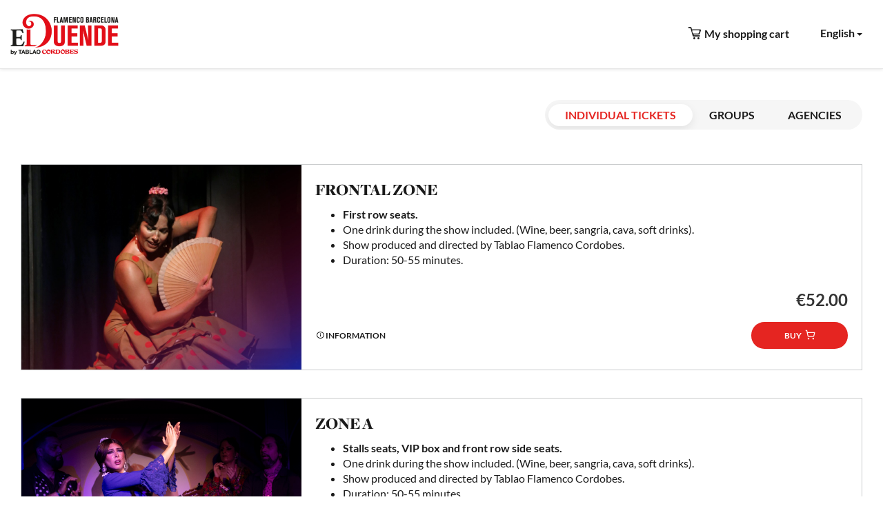

--- FILE ---
content_type: text/html
request_url: https://booking.elduendebarcelona.com/
body_size: 576
content:
<!doctype html><html lang="en"><head><meta charset="utf-8"/><link rel="icon" href="/favicon.ico"/><meta name="viewport" content="width=device-width,initial-scale=1"/><meta name="theme-color" content="#000000"/><meta name="description" content="Experience the magic of flamenco in an intimate setting in La Rambla, Barcelona. Book your tickets for a night of passion, rhythm, and culture."/><link rel="apple-touch-icon" href="/logo192.png"/><link rel="manifest" href="/manifest.json"/><title>Book the Best Flamenco Show Tickets in Barcelona</title><script id="cookieyes" type="text/javascript" src="https://cdn-cookieyes.com/client_data/7956f9fdeef5e0841f95aa9a/script.js"></script><script defer="defer" src="/static/js/main.16428867.js"></script><link href="/static/css/main.fe423431.css" rel="stylesheet"></head><body><noscript>You need to enable JavaScript to run this app.</noscript><div id="root"></div><script>!function(e){var t,a={kitId:"smy3tai",scriptTimeout:3e3},i=e.documentElement,c=setTimeout((function(){i.className=i.className.replace(/\bwf-loading\b/g,"")+" wf-inactive"}),a.scriptTimeout),n=e.createElement("script"),s=!1,o=e.getElementsByTagName("script")[0];i.className+=" wf-loading",n.src="//use.typekit.net/"+a.kitId+".js",n.async=!0,n.onload=n.onreadystatechange=function(){if(t=this.readyState,!(s||t&&"complete"!=t&&"loaded"!=t)){s=!0,clearTimeout(c);try{Typekit.load(a)}catch(e){}}},o.parentNode.insertBefore(n,o)}(document)</script></body></html>

--- FILE ---
content_type: text/html
request_url: https://tickets.elduendebarcelona.com/en
body_size: 316
content:
<!doctype html><html lang="es" translate="no"><head><meta charset="utf-8"/><meta name="google" content="notranslate"/><meta name="viewport" content="width=device-width,initial-scale=1,shrink-to-fit=no"/><meta name="theme-color" content="#000000"/><link rel="manifest" href="/ElDuendeBarcelona/manifest.json"/><link rel="shortcut icon" href="/ElDuendeBarcelona/favicon.ico"/><meta name="google-site-verification" content="MUaBvKy_V58ldXAFxMM97wTQwHs62elCGfXIGvb8hA0"/><title>El Duende Barcelona, gestión integral de venta de entradas</title><script defer="defer" src="/static/js/runtime.5a5862c7.js"></script><script defer="defer" src="/static/js/commons.4011583b.js"></script><script defer="defer" src="/static/js/elduendebarcelona.873b397f.js"></script><link href="/static/css/commons.dd8f787f.css" rel="stylesheet"></head><body><!--[if lt IE 11]>
         <p class="browserupgrade">
            You are using an <strong>outdated</strong> browser. Please
            <a href="http://browsehappy.com/">upgrade your browser</a> to improve
            your experience.
         </p>
     <![endif]--><noscript>You need to enable JavaScript to run this app.</noscript><div id="root"></div></body></html>

--- FILE ---
content_type: text/html; charset=utf-8
request_url: https://www.google.com/recaptcha/api2/anchor?ar=1&k=6Lecna8UAAAAABhnnziWCUsYoTcHNuMH5mfS0FxZ&co=aHR0cHM6Ly90aWNrZXRzLmVsZHVlbmRlYmFyY2Vsb25hLmNvbTo0NDM.&hl=en&v=N67nZn4AqZkNcbeMu4prBgzg&size=invisible&anchor-ms=20000&execute-ms=30000&cb=xx0o47f9y6zy
body_size: 48645
content:
<!DOCTYPE HTML><html dir="ltr" lang="en"><head><meta http-equiv="Content-Type" content="text/html; charset=UTF-8">
<meta http-equiv="X-UA-Compatible" content="IE=edge">
<title>reCAPTCHA</title>
<style type="text/css">
/* cyrillic-ext */
@font-face {
  font-family: 'Roboto';
  font-style: normal;
  font-weight: 400;
  font-stretch: 100%;
  src: url(//fonts.gstatic.com/s/roboto/v48/KFO7CnqEu92Fr1ME7kSn66aGLdTylUAMa3GUBHMdazTgWw.woff2) format('woff2');
  unicode-range: U+0460-052F, U+1C80-1C8A, U+20B4, U+2DE0-2DFF, U+A640-A69F, U+FE2E-FE2F;
}
/* cyrillic */
@font-face {
  font-family: 'Roboto';
  font-style: normal;
  font-weight: 400;
  font-stretch: 100%;
  src: url(//fonts.gstatic.com/s/roboto/v48/KFO7CnqEu92Fr1ME7kSn66aGLdTylUAMa3iUBHMdazTgWw.woff2) format('woff2');
  unicode-range: U+0301, U+0400-045F, U+0490-0491, U+04B0-04B1, U+2116;
}
/* greek-ext */
@font-face {
  font-family: 'Roboto';
  font-style: normal;
  font-weight: 400;
  font-stretch: 100%;
  src: url(//fonts.gstatic.com/s/roboto/v48/KFO7CnqEu92Fr1ME7kSn66aGLdTylUAMa3CUBHMdazTgWw.woff2) format('woff2');
  unicode-range: U+1F00-1FFF;
}
/* greek */
@font-face {
  font-family: 'Roboto';
  font-style: normal;
  font-weight: 400;
  font-stretch: 100%;
  src: url(//fonts.gstatic.com/s/roboto/v48/KFO7CnqEu92Fr1ME7kSn66aGLdTylUAMa3-UBHMdazTgWw.woff2) format('woff2');
  unicode-range: U+0370-0377, U+037A-037F, U+0384-038A, U+038C, U+038E-03A1, U+03A3-03FF;
}
/* math */
@font-face {
  font-family: 'Roboto';
  font-style: normal;
  font-weight: 400;
  font-stretch: 100%;
  src: url(//fonts.gstatic.com/s/roboto/v48/KFO7CnqEu92Fr1ME7kSn66aGLdTylUAMawCUBHMdazTgWw.woff2) format('woff2');
  unicode-range: U+0302-0303, U+0305, U+0307-0308, U+0310, U+0312, U+0315, U+031A, U+0326-0327, U+032C, U+032F-0330, U+0332-0333, U+0338, U+033A, U+0346, U+034D, U+0391-03A1, U+03A3-03A9, U+03B1-03C9, U+03D1, U+03D5-03D6, U+03F0-03F1, U+03F4-03F5, U+2016-2017, U+2034-2038, U+203C, U+2040, U+2043, U+2047, U+2050, U+2057, U+205F, U+2070-2071, U+2074-208E, U+2090-209C, U+20D0-20DC, U+20E1, U+20E5-20EF, U+2100-2112, U+2114-2115, U+2117-2121, U+2123-214F, U+2190, U+2192, U+2194-21AE, U+21B0-21E5, U+21F1-21F2, U+21F4-2211, U+2213-2214, U+2216-22FF, U+2308-230B, U+2310, U+2319, U+231C-2321, U+2336-237A, U+237C, U+2395, U+239B-23B7, U+23D0, U+23DC-23E1, U+2474-2475, U+25AF, U+25B3, U+25B7, U+25BD, U+25C1, U+25CA, U+25CC, U+25FB, U+266D-266F, U+27C0-27FF, U+2900-2AFF, U+2B0E-2B11, U+2B30-2B4C, U+2BFE, U+3030, U+FF5B, U+FF5D, U+1D400-1D7FF, U+1EE00-1EEFF;
}
/* symbols */
@font-face {
  font-family: 'Roboto';
  font-style: normal;
  font-weight: 400;
  font-stretch: 100%;
  src: url(//fonts.gstatic.com/s/roboto/v48/KFO7CnqEu92Fr1ME7kSn66aGLdTylUAMaxKUBHMdazTgWw.woff2) format('woff2');
  unicode-range: U+0001-000C, U+000E-001F, U+007F-009F, U+20DD-20E0, U+20E2-20E4, U+2150-218F, U+2190, U+2192, U+2194-2199, U+21AF, U+21E6-21F0, U+21F3, U+2218-2219, U+2299, U+22C4-22C6, U+2300-243F, U+2440-244A, U+2460-24FF, U+25A0-27BF, U+2800-28FF, U+2921-2922, U+2981, U+29BF, U+29EB, U+2B00-2BFF, U+4DC0-4DFF, U+FFF9-FFFB, U+10140-1018E, U+10190-1019C, U+101A0, U+101D0-101FD, U+102E0-102FB, U+10E60-10E7E, U+1D2C0-1D2D3, U+1D2E0-1D37F, U+1F000-1F0FF, U+1F100-1F1AD, U+1F1E6-1F1FF, U+1F30D-1F30F, U+1F315, U+1F31C, U+1F31E, U+1F320-1F32C, U+1F336, U+1F378, U+1F37D, U+1F382, U+1F393-1F39F, U+1F3A7-1F3A8, U+1F3AC-1F3AF, U+1F3C2, U+1F3C4-1F3C6, U+1F3CA-1F3CE, U+1F3D4-1F3E0, U+1F3ED, U+1F3F1-1F3F3, U+1F3F5-1F3F7, U+1F408, U+1F415, U+1F41F, U+1F426, U+1F43F, U+1F441-1F442, U+1F444, U+1F446-1F449, U+1F44C-1F44E, U+1F453, U+1F46A, U+1F47D, U+1F4A3, U+1F4B0, U+1F4B3, U+1F4B9, U+1F4BB, U+1F4BF, U+1F4C8-1F4CB, U+1F4D6, U+1F4DA, U+1F4DF, U+1F4E3-1F4E6, U+1F4EA-1F4ED, U+1F4F7, U+1F4F9-1F4FB, U+1F4FD-1F4FE, U+1F503, U+1F507-1F50B, U+1F50D, U+1F512-1F513, U+1F53E-1F54A, U+1F54F-1F5FA, U+1F610, U+1F650-1F67F, U+1F687, U+1F68D, U+1F691, U+1F694, U+1F698, U+1F6AD, U+1F6B2, U+1F6B9-1F6BA, U+1F6BC, U+1F6C6-1F6CF, U+1F6D3-1F6D7, U+1F6E0-1F6EA, U+1F6F0-1F6F3, U+1F6F7-1F6FC, U+1F700-1F7FF, U+1F800-1F80B, U+1F810-1F847, U+1F850-1F859, U+1F860-1F887, U+1F890-1F8AD, U+1F8B0-1F8BB, U+1F8C0-1F8C1, U+1F900-1F90B, U+1F93B, U+1F946, U+1F984, U+1F996, U+1F9E9, U+1FA00-1FA6F, U+1FA70-1FA7C, U+1FA80-1FA89, U+1FA8F-1FAC6, U+1FACE-1FADC, U+1FADF-1FAE9, U+1FAF0-1FAF8, U+1FB00-1FBFF;
}
/* vietnamese */
@font-face {
  font-family: 'Roboto';
  font-style: normal;
  font-weight: 400;
  font-stretch: 100%;
  src: url(//fonts.gstatic.com/s/roboto/v48/KFO7CnqEu92Fr1ME7kSn66aGLdTylUAMa3OUBHMdazTgWw.woff2) format('woff2');
  unicode-range: U+0102-0103, U+0110-0111, U+0128-0129, U+0168-0169, U+01A0-01A1, U+01AF-01B0, U+0300-0301, U+0303-0304, U+0308-0309, U+0323, U+0329, U+1EA0-1EF9, U+20AB;
}
/* latin-ext */
@font-face {
  font-family: 'Roboto';
  font-style: normal;
  font-weight: 400;
  font-stretch: 100%;
  src: url(//fonts.gstatic.com/s/roboto/v48/KFO7CnqEu92Fr1ME7kSn66aGLdTylUAMa3KUBHMdazTgWw.woff2) format('woff2');
  unicode-range: U+0100-02BA, U+02BD-02C5, U+02C7-02CC, U+02CE-02D7, U+02DD-02FF, U+0304, U+0308, U+0329, U+1D00-1DBF, U+1E00-1E9F, U+1EF2-1EFF, U+2020, U+20A0-20AB, U+20AD-20C0, U+2113, U+2C60-2C7F, U+A720-A7FF;
}
/* latin */
@font-face {
  font-family: 'Roboto';
  font-style: normal;
  font-weight: 400;
  font-stretch: 100%;
  src: url(//fonts.gstatic.com/s/roboto/v48/KFO7CnqEu92Fr1ME7kSn66aGLdTylUAMa3yUBHMdazQ.woff2) format('woff2');
  unicode-range: U+0000-00FF, U+0131, U+0152-0153, U+02BB-02BC, U+02C6, U+02DA, U+02DC, U+0304, U+0308, U+0329, U+2000-206F, U+20AC, U+2122, U+2191, U+2193, U+2212, U+2215, U+FEFF, U+FFFD;
}
/* cyrillic-ext */
@font-face {
  font-family: 'Roboto';
  font-style: normal;
  font-weight: 500;
  font-stretch: 100%;
  src: url(//fonts.gstatic.com/s/roboto/v48/KFO7CnqEu92Fr1ME7kSn66aGLdTylUAMa3GUBHMdazTgWw.woff2) format('woff2');
  unicode-range: U+0460-052F, U+1C80-1C8A, U+20B4, U+2DE0-2DFF, U+A640-A69F, U+FE2E-FE2F;
}
/* cyrillic */
@font-face {
  font-family: 'Roboto';
  font-style: normal;
  font-weight: 500;
  font-stretch: 100%;
  src: url(//fonts.gstatic.com/s/roboto/v48/KFO7CnqEu92Fr1ME7kSn66aGLdTylUAMa3iUBHMdazTgWw.woff2) format('woff2');
  unicode-range: U+0301, U+0400-045F, U+0490-0491, U+04B0-04B1, U+2116;
}
/* greek-ext */
@font-face {
  font-family: 'Roboto';
  font-style: normal;
  font-weight: 500;
  font-stretch: 100%;
  src: url(//fonts.gstatic.com/s/roboto/v48/KFO7CnqEu92Fr1ME7kSn66aGLdTylUAMa3CUBHMdazTgWw.woff2) format('woff2');
  unicode-range: U+1F00-1FFF;
}
/* greek */
@font-face {
  font-family: 'Roboto';
  font-style: normal;
  font-weight: 500;
  font-stretch: 100%;
  src: url(//fonts.gstatic.com/s/roboto/v48/KFO7CnqEu92Fr1ME7kSn66aGLdTylUAMa3-UBHMdazTgWw.woff2) format('woff2');
  unicode-range: U+0370-0377, U+037A-037F, U+0384-038A, U+038C, U+038E-03A1, U+03A3-03FF;
}
/* math */
@font-face {
  font-family: 'Roboto';
  font-style: normal;
  font-weight: 500;
  font-stretch: 100%;
  src: url(//fonts.gstatic.com/s/roboto/v48/KFO7CnqEu92Fr1ME7kSn66aGLdTylUAMawCUBHMdazTgWw.woff2) format('woff2');
  unicode-range: U+0302-0303, U+0305, U+0307-0308, U+0310, U+0312, U+0315, U+031A, U+0326-0327, U+032C, U+032F-0330, U+0332-0333, U+0338, U+033A, U+0346, U+034D, U+0391-03A1, U+03A3-03A9, U+03B1-03C9, U+03D1, U+03D5-03D6, U+03F0-03F1, U+03F4-03F5, U+2016-2017, U+2034-2038, U+203C, U+2040, U+2043, U+2047, U+2050, U+2057, U+205F, U+2070-2071, U+2074-208E, U+2090-209C, U+20D0-20DC, U+20E1, U+20E5-20EF, U+2100-2112, U+2114-2115, U+2117-2121, U+2123-214F, U+2190, U+2192, U+2194-21AE, U+21B0-21E5, U+21F1-21F2, U+21F4-2211, U+2213-2214, U+2216-22FF, U+2308-230B, U+2310, U+2319, U+231C-2321, U+2336-237A, U+237C, U+2395, U+239B-23B7, U+23D0, U+23DC-23E1, U+2474-2475, U+25AF, U+25B3, U+25B7, U+25BD, U+25C1, U+25CA, U+25CC, U+25FB, U+266D-266F, U+27C0-27FF, U+2900-2AFF, U+2B0E-2B11, U+2B30-2B4C, U+2BFE, U+3030, U+FF5B, U+FF5D, U+1D400-1D7FF, U+1EE00-1EEFF;
}
/* symbols */
@font-face {
  font-family: 'Roboto';
  font-style: normal;
  font-weight: 500;
  font-stretch: 100%;
  src: url(//fonts.gstatic.com/s/roboto/v48/KFO7CnqEu92Fr1ME7kSn66aGLdTylUAMaxKUBHMdazTgWw.woff2) format('woff2');
  unicode-range: U+0001-000C, U+000E-001F, U+007F-009F, U+20DD-20E0, U+20E2-20E4, U+2150-218F, U+2190, U+2192, U+2194-2199, U+21AF, U+21E6-21F0, U+21F3, U+2218-2219, U+2299, U+22C4-22C6, U+2300-243F, U+2440-244A, U+2460-24FF, U+25A0-27BF, U+2800-28FF, U+2921-2922, U+2981, U+29BF, U+29EB, U+2B00-2BFF, U+4DC0-4DFF, U+FFF9-FFFB, U+10140-1018E, U+10190-1019C, U+101A0, U+101D0-101FD, U+102E0-102FB, U+10E60-10E7E, U+1D2C0-1D2D3, U+1D2E0-1D37F, U+1F000-1F0FF, U+1F100-1F1AD, U+1F1E6-1F1FF, U+1F30D-1F30F, U+1F315, U+1F31C, U+1F31E, U+1F320-1F32C, U+1F336, U+1F378, U+1F37D, U+1F382, U+1F393-1F39F, U+1F3A7-1F3A8, U+1F3AC-1F3AF, U+1F3C2, U+1F3C4-1F3C6, U+1F3CA-1F3CE, U+1F3D4-1F3E0, U+1F3ED, U+1F3F1-1F3F3, U+1F3F5-1F3F7, U+1F408, U+1F415, U+1F41F, U+1F426, U+1F43F, U+1F441-1F442, U+1F444, U+1F446-1F449, U+1F44C-1F44E, U+1F453, U+1F46A, U+1F47D, U+1F4A3, U+1F4B0, U+1F4B3, U+1F4B9, U+1F4BB, U+1F4BF, U+1F4C8-1F4CB, U+1F4D6, U+1F4DA, U+1F4DF, U+1F4E3-1F4E6, U+1F4EA-1F4ED, U+1F4F7, U+1F4F9-1F4FB, U+1F4FD-1F4FE, U+1F503, U+1F507-1F50B, U+1F50D, U+1F512-1F513, U+1F53E-1F54A, U+1F54F-1F5FA, U+1F610, U+1F650-1F67F, U+1F687, U+1F68D, U+1F691, U+1F694, U+1F698, U+1F6AD, U+1F6B2, U+1F6B9-1F6BA, U+1F6BC, U+1F6C6-1F6CF, U+1F6D3-1F6D7, U+1F6E0-1F6EA, U+1F6F0-1F6F3, U+1F6F7-1F6FC, U+1F700-1F7FF, U+1F800-1F80B, U+1F810-1F847, U+1F850-1F859, U+1F860-1F887, U+1F890-1F8AD, U+1F8B0-1F8BB, U+1F8C0-1F8C1, U+1F900-1F90B, U+1F93B, U+1F946, U+1F984, U+1F996, U+1F9E9, U+1FA00-1FA6F, U+1FA70-1FA7C, U+1FA80-1FA89, U+1FA8F-1FAC6, U+1FACE-1FADC, U+1FADF-1FAE9, U+1FAF0-1FAF8, U+1FB00-1FBFF;
}
/* vietnamese */
@font-face {
  font-family: 'Roboto';
  font-style: normal;
  font-weight: 500;
  font-stretch: 100%;
  src: url(//fonts.gstatic.com/s/roboto/v48/KFO7CnqEu92Fr1ME7kSn66aGLdTylUAMa3OUBHMdazTgWw.woff2) format('woff2');
  unicode-range: U+0102-0103, U+0110-0111, U+0128-0129, U+0168-0169, U+01A0-01A1, U+01AF-01B0, U+0300-0301, U+0303-0304, U+0308-0309, U+0323, U+0329, U+1EA0-1EF9, U+20AB;
}
/* latin-ext */
@font-face {
  font-family: 'Roboto';
  font-style: normal;
  font-weight: 500;
  font-stretch: 100%;
  src: url(//fonts.gstatic.com/s/roboto/v48/KFO7CnqEu92Fr1ME7kSn66aGLdTylUAMa3KUBHMdazTgWw.woff2) format('woff2');
  unicode-range: U+0100-02BA, U+02BD-02C5, U+02C7-02CC, U+02CE-02D7, U+02DD-02FF, U+0304, U+0308, U+0329, U+1D00-1DBF, U+1E00-1E9F, U+1EF2-1EFF, U+2020, U+20A0-20AB, U+20AD-20C0, U+2113, U+2C60-2C7F, U+A720-A7FF;
}
/* latin */
@font-face {
  font-family: 'Roboto';
  font-style: normal;
  font-weight: 500;
  font-stretch: 100%;
  src: url(//fonts.gstatic.com/s/roboto/v48/KFO7CnqEu92Fr1ME7kSn66aGLdTylUAMa3yUBHMdazQ.woff2) format('woff2');
  unicode-range: U+0000-00FF, U+0131, U+0152-0153, U+02BB-02BC, U+02C6, U+02DA, U+02DC, U+0304, U+0308, U+0329, U+2000-206F, U+20AC, U+2122, U+2191, U+2193, U+2212, U+2215, U+FEFF, U+FFFD;
}
/* cyrillic-ext */
@font-face {
  font-family: 'Roboto';
  font-style: normal;
  font-weight: 900;
  font-stretch: 100%;
  src: url(//fonts.gstatic.com/s/roboto/v48/KFO7CnqEu92Fr1ME7kSn66aGLdTylUAMa3GUBHMdazTgWw.woff2) format('woff2');
  unicode-range: U+0460-052F, U+1C80-1C8A, U+20B4, U+2DE0-2DFF, U+A640-A69F, U+FE2E-FE2F;
}
/* cyrillic */
@font-face {
  font-family: 'Roboto';
  font-style: normal;
  font-weight: 900;
  font-stretch: 100%;
  src: url(//fonts.gstatic.com/s/roboto/v48/KFO7CnqEu92Fr1ME7kSn66aGLdTylUAMa3iUBHMdazTgWw.woff2) format('woff2');
  unicode-range: U+0301, U+0400-045F, U+0490-0491, U+04B0-04B1, U+2116;
}
/* greek-ext */
@font-face {
  font-family: 'Roboto';
  font-style: normal;
  font-weight: 900;
  font-stretch: 100%;
  src: url(//fonts.gstatic.com/s/roboto/v48/KFO7CnqEu92Fr1ME7kSn66aGLdTylUAMa3CUBHMdazTgWw.woff2) format('woff2');
  unicode-range: U+1F00-1FFF;
}
/* greek */
@font-face {
  font-family: 'Roboto';
  font-style: normal;
  font-weight: 900;
  font-stretch: 100%;
  src: url(//fonts.gstatic.com/s/roboto/v48/KFO7CnqEu92Fr1ME7kSn66aGLdTylUAMa3-UBHMdazTgWw.woff2) format('woff2');
  unicode-range: U+0370-0377, U+037A-037F, U+0384-038A, U+038C, U+038E-03A1, U+03A3-03FF;
}
/* math */
@font-face {
  font-family: 'Roboto';
  font-style: normal;
  font-weight: 900;
  font-stretch: 100%;
  src: url(//fonts.gstatic.com/s/roboto/v48/KFO7CnqEu92Fr1ME7kSn66aGLdTylUAMawCUBHMdazTgWw.woff2) format('woff2');
  unicode-range: U+0302-0303, U+0305, U+0307-0308, U+0310, U+0312, U+0315, U+031A, U+0326-0327, U+032C, U+032F-0330, U+0332-0333, U+0338, U+033A, U+0346, U+034D, U+0391-03A1, U+03A3-03A9, U+03B1-03C9, U+03D1, U+03D5-03D6, U+03F0-03F1, U+03F4-03F5, U+2016-2017, U+2034-2038, U+203C, U+2040, U+2043, U+2047, U+2050, U+2057, U+205F, U+2070-2071, U+2074-208E, U+2090-209C, U+20D0-20DC, U+20E1, U+20E5-20EF, U+2100-2112, U+2114-2115, U+2117-2121, U+2123-214F, U+2190, U+2192, U+2194-21AE, U+21B0-21E5, U+21F1-21F2, U+21F4-2211, U+2213-2214, U+2216-22FF, U+2308-230B, U+2310, U+2319, U+231C-2321, U+2336-237A, U+237C, U+2395, U+239B-23B7, U+23D0, U+23DC-23E1, U+2474-2475, U+25AF, U+25B3, U+25B7, U+25BD, U+25C1, U+25CA, U+25CC, U+25FB, U+266D-266F, U+27C0-27FF, U+2900-2AFF, U+2B0E-2B11, U+2B30-2B4C, U+2BFE, U+3030, U+FF5B, U+FF5D, U+1D400-1D7FF, U+1EE00-1EEFF;
}
/* symbols */
@font-face {
  font-family: 'Roboto';
  font-style: normal;
  font-weight: 900;
  font-stretch: 100%;
  src: url(//fonts.gstatic.com/s/roboto/v48/KFO7CnqEu92Fr1ME7kSn66aGLdTylUAMaxKUBHMdazTgWw.woff2) format('woff2');
  unicode-range: U+0001-000C, U+000E-001F, U+007F-009F, U+20DD-20E0, U+20E2-20E4, U+2150-218F, U+2190, U+2192, U+2194-2199, U+21AF, U+21E6-21F0, U+21F3, U+2218-2219, U+2299, U+22C4-22C6, U+2300-243F, U+2440-244A, U+2460-24FF, U+25A0-27BF, U+2800-28FF, U+2921-2922, U+2981, U+29BF, U+29EB, U+2B00-2BFF, U+4DC0-4DFF, U+FFF9-FFFB, U+10140-1018E, U+10190-1019C, U+101A0, U+101D0-101FD, U+102E0-102FB, U+10E60-10E7E, U+1D2C0-1D2D3, U+1D2E0-1D37F, U+1F000-1F0FF, U+1F100-1F1AD, U+1F1E6-1F1FF, U+1F30D-1F30F, U+1F315, U+1F31C, U+1F31E, U+1F320-1F32C, U+1F336, U+1F378, U+1F37D, U+1F382, U+1F393-1F39F, U+1F3A7-1F3A8, U+1F3AC-1F3AF, U+1F3C2, U+1F3C4-1F3C6, U+1F3CA-1F3CE, U+1F3D4-1F3E0, U+1F3ED, U+1F3F1-1F3F3, U+1F3F5-1F3F7, U+1F408, U+1F415, U+1F41F, U+1F426, U+1F43F, U+1F441-1F442, U+1F444, U+1F446-1F449, U+1F44C-1F44E, U+1F453, U+1F46A, U+1F47D, U+1F4A3, U+1F4B0, U+1F4B3, U+1F4B9, U+1F4BB, U+1F4BF, U+1F4C8-1F4CB, U+1F4D6, U+1F4DA, U+1F4DF, U+1F4E3-1F4E6, U+1F4EA-1F4ED, U+1F4F7, U+1F4F9-1F4FB, U+1F4FD-1F4FE, U+1F503, U+1F507-1F50B, U+1F50D, U+1F512-1F513, U+1F53E-1F54A, U+1F54F-1F5FA, U+1F610, U+1F650-1F67F, U+1F687, U+1F68D, U+1F691, U+1F694, U+1F698, U+1F6AD, U+1F6B2, U+1F6B9-1F6BA, U+1F6BC, U+1F6C6-1F6CF, U+1F6D3-1F6D7, U+1F6E0-1F6EA, U+1F6F0-1F6F3, U+1F6F7-1F6FC, U+1F700-1F7FF, U+1F800-1F80B, U+1F810-1F847, U+1F850-1F859, U+1F860-1F887, U+1F890-1F8AD, U+1F8B0-1F8BB, U+1F8C0-1F8C1, U+1F900-1F90B, U+1F93B, U+1F946, U+1F984, U+1F996, U+1F9E9, U+1FA00-1FA6F, U+1FA70-1FA7C, U+1FA80-1FA89, U+1FA8F-1FAC6, U+1FACE-1FADC, U+1FADF-1FAE9, U+1FAF0-1FAF8, U+1FB00-1FBFF;
}
/* vietnamese */
@font-face {
  font-family: 'Roboto';
  font-style: normal;
  font-weight: 900;
  font-stretch: 100%;
  src: url(//fonts.gstatic.com/s/roboto/v48/KFO7CnqEu92Fr1ME7kSn66aGLdTylUAMa3OUBHMdazTgWw.woff2) format('woff2');
  unicode-range: U+0102-0103, U+0110-0111, U+0128-0129, U+0168-0169, U+01A0-01A1, U+01AF-01B0, U+0300-0301, U+0303-0304, U+0308-0309, U+0323, U+0329, U+1EA0-1EF9, U+20AB;
}
/* latin-ext */
@font-face {
  font-family: 'Roboto';
  font-style: normal;
  font-weight: 900;
  font-stretch: 100%;
  src: url(//fonts.gstatic.com/s/roboto/v48/KFO7CnqEu92Fr1ME7kSn66aGLdTylUAMa3KUBHMdazTgWw.woff2) format('woff2');
  unicode-range: U+0100-02BA, U+02BD-02C5, U+02C7-02CC, U+02CE-02D7, U+02DD-02FF, U+0304, U+0308, U+0329, U+1D00-1DBF, U+1E00-1E9F, U+1EF2-1EFF, U+2020, U+20A0-20AB, U+20AD-20C0, U+2113, U+2C60-2C7F, U+A720-A7FF;
}
/* latin */
@font-face {
  font-family: 'Roboto';
  font-style: normal;
  font-weight: 900;
  font-stretch: 100%;
  src: url(//fonts.gstatic.com/s/roboto/v48/KFO7CnqEu92Fr1ME7kSn66aGLdTylUAMa3yUBHMdazQ.woff2) format('woff2');
  unicode-range: U+0000-00FF, U+0131, U+0152-0153, U+02BB-02BC, U+02C6, U+02DA, U+02DC, U+0304, U+0308, U+0329, U+2000-206F, U+20AC, U+2122, U+2191, U+2193, U+2212, U+2215, U+FEFF, U+FFFD;
}

</style>
<link rel="stylesheet" type="text/css" href="https://www.gstatic.com/recaptcha/releases/N67nZn4AqZkNcbeMu4prBgzg/styles__ltr.css">
<script nonce="yJyjF2ck9-8wYFNxt6Llkg" type="text/javascript">window['__recaptcha_api'] = 'https://www.google.com/recaptcha/api2/';</script>
<script type="text/javascript" src="https://www.gstatic.com/recaptcha/releases/N67nZn4AqZkNcbeMu4prBgzg/recaptcha__en.js" nonce="yJyjF2ck9-8wYFNxt6Llkg">
      
    </script></head>
<body><div id="rc-anchor-alert" class="rc-anchor-alert"></div>
<input type="hidden" id="recaptcha-token" value="[base64]">
<script type="text/javascript" nonce="yJyjF2ck9-8wYFNxt6Llkg">
      recaptcha.anchor.Main.init("[\x22ainput\x22,[\x22bgdata\x22,\x22\x22,\[base64]/[base64]/[base64]/bmV3IHJbeF0oY1swXSk6RT09Mj9uZXcgclt4XShjWzBdLGNbMV0pOkU9PTM/bmV3IHJbeF0oY1swXSxjWzFdLGNbMl0pOkU9PTQ/[base64]/[base64]/[base64]/[base64]/[base64]/[base64]/[base64]/[base64]\x22,\[base64]\\u003d\x22,\x22w6RPw6PCllonOyQXHk41JHHCg8Odwo1PSmbDhsOhLg7CvFRWwqHDvsKQwp7DhcKLfAJyLA9qP3YGdFjDhcOcPgQ7wovDgQXDhcOkCXByw74Xwpt/[base64]/DtihUMi0Bw5FLwpsgdMKkRmPDsxRqa3PDvMKTwoR+UMKsUsKnwpAxXsOkw71WP2ITwpHDvcKcNH7DiMOewovDvcKmTyVow4J/HT5iHQnDhz9zVmZgwrLDj3M9aG5tScOFwq3DjsKtwrjDq1lHCC7CrsK4OsKWPsO9w4vCrDEsw6URS3fDnVA0wp3CmC4/w6DDjS7CkcOzTMKSw6MDw4Jfwr4mwpJxwqZ9w6LCvBIfEsODTsOuGALCp2vCkjcebiQcwrQ/w5EZw7dmw7xmw7LCk8KBX8KGworCrRxhw6YqwpvCkSM0wpt7w4zCrcO5IwbCgRB1OcODwoBrw4cMw63CkFnDocKnw7AvBk5AwrIzw4tFwqQyAF0awoXDpsKOK8OUw6zCkUcPwrEdXipkw4LCksKCw6Z/w4bDhRECw43DkgxDT8OVQsOqw4XCjGF8wrzDtzsxOkHCqjIdw4AVw6XDgA9twpMjKgHCnMKJwpjCtE3DnMOfwrolXcKjYMK6eQ0rwrHDjTPCpcKOQyBGVRsrahjCqRgoS0I/[base64]/[base64]/DqyTDj8KbwptdNkMKQsO+WxjChsO4Ki/Dm8O3w7VIwpwEFMOsw6R3AsOUa3FwdMO+wq3DgAdQw53CvTvDiEHCky7Dp8ONwoFGw6TCix/CvyRhw5MOwqnDiMOFwpkoRlrDqsK0d2pSE1RDwpxFE1DDosOBdsKRIVEQwrJewpREAMK9d8O4w6LDi8Knw4/[base64]/FGBswoDDgCzDosKaw5k/[base64]/DtVTDlGlAwqtWw7/DgB7CuhIDwrZUw73CnBDDl8OVf3PCom/Cv8O3wrrDmsKQMWnDrMKCw6I/wr7DqcKiw5vDigNLOxElw5YIw4MYEAfCtDRQw6LChcOdSRFZA8KYwpbCi3s6wrxnXcO3w4okS3TCvFnDrcOiasORe2AGKMKJwohvwqrClwJSJlU3IH1FwoTDp3E4w7s/wql1OUjDnsOjwpzDrCA9fsKsO8KkwrEqHW9BwpYxJcKAXcKdaXdpHWrDt8K1woXCscKAOcOUwq/[base64]/KgAcWB/CuSIMw5UXZcOpw5jCuAEtwpYRwrfDiCXCp1jCukbDq8KGwphWOsKkAcK7w4VxwpnDuR7DqMKRwobDlcO3IMKgdMO6EzFqwrzClR3Crk/DjHpcw4Rfw4DCs8Ofw7B4M8KWAsO3wrzDlsO1c8KjwrLDn3nDtGLCsSbCqE1ww4d8ecKLwq5/ZH8RwpPDonZgcT7DrGrChsK3d2VXw6vCtSnDu2M1w5N1w5XCjsOQwpRLZsKnDsK0csO4wr8BwoTCnBsQAsKKPMKfw5HCvsKGwoHDp8O0UsO2w5HCj8Ovw6PCq8Oxw4g/[base64]/[base64]/CskovcCEuPMKaAVHDvQAlw6rCgcK/I8O4wqB+QcOSwq/CqcKrw5cWw4HDq8Kww7TDq8KsX8KqfTfCgsOOw5HCuyLCvWzDtcK1wqXDnztWwoYPw7dfwo3DrsOmYgJhQRjDosKfOzTCucKpw6XDgkQcw6HDiU/DpcOgwrjCvmLDpDksDl91wpDDg2rDuH1edsKOwrcdNi7DvjIgYMKuw63DkmBUwofCuMO0aj7CknPDmcKTTcO0aWzDj8OGOxweWSshSndTwq/CgwrCpBNzw63DvHfCoxt3G8Kewo7DomvDpGMlw43Di8O+Bi/[base64]/D8OswqlresKESikdw5J4w5zCpcKJLwJmwp03w7XCqVJsw5BGGAt/G8KHGivDgcO6wobDhGbCnQUACzw2P8KEE8Owwr/Dn3toTEXDq8OWOcOeA3A0A1hAw7XCkxdQDXlbw6LDrcOxwoRlwrbDlyE9aDkIwqLDszJFwo/DrsOMwo8Ow6Mpc2XDt8OILcOQw4AjKMKnw5xXaHHCusOWZcOldsOjZgzChmPCmh3CsWXCvMO6MsK9NMOJUF/DvjXDqQvDj8OIwpLCrsKGw7gvWcO+w7hiOwHDsnnCuGTCqnzCrwgcX3DDo8OuwpbDj8K9wpHDhGNZbljCjV5hc8Ogw6fDq8KLwqnCrBvDszUZfmYjBVZJeHnDjhfCl8Ktw5jCrsKMD8OIwpTDqMOHXUHDj2/[base64]/[base64]/[base64]/wpkRFMKrw4BTd8KuacO+UMKlwr3DrMKgKCnClTVRTlARwrF8csOFfHt9McOHw4nDksOPwrB7HsO4w4XDlScNwp/Dp8K/[base64]/d3LCgsKCHMKtJClyw5ZWa2s/IhoMw7dec0Bjw502w4IHYMKew7Y0WsKNw6/DiXEgScOgwpLCnMOpEsOvPMObK1vDl8KRw7cfw6Jpw79kX8OowoxTw6/Cg8OBH8K/EhnCj8O0wprCmMKrccO6WsOow4I0w4EDXFdqwprDscOAw4PCkB3DhMOxw5xnw4fDtTPCmRlqfsKVwqvDkTloI3XDg0c0GMK9esKkCcKBJlXDp05hwq/CosOeMUjCpVoOf8OvecKWwqEeVCTDlSVxwoTCuxpawp3DjjFddcKYT8OEMELCq8OQwoTCtjnDv1UDC8OUw7/DksO9Fy7CgMONEcOfw4J9cXLDgigqw4LCtWM6w6FGwrBEwoPCk8KhwqvClSIhwqjDkwgRM8K5CSEdRcOfKUV/[base64]/DhMO4YizDozhDQ31sR8OUJRYAw5MpwrDDtFR8w6XDucKFwpjChSdiE8KYwo7DiMO1wpBDwrorNWIsR3vCsBvDlwXDoFrClMKnAsK+wr/[base64]/DqcKDNETCqS5iMS1IY8Kmwr/DjcKNwqPDoBkwBMKFC3DCn0g0wqt+w6bCi8KcBlBqIcK5esOSVTTDvj/DjcOnOWRQQl0pwqTCikPDqFrCiA3CvsObHsKkB8KkwqnCusOqPA1mwo/Cv8KKCnNKw6LCncOewrHDt8KxOMKRFAcLwqEXw7QjwqHDgcKMwqdUBF7CgsKgw5kkTiM/wr8MC8KvOwPDn2ECSkJQwrJuGMOpHsKJw4IlwoZELsKVAQxhwpohwojDsMOgBTZ3w5XDgcO3wqzDpcKNMAbDgFYJw7rDqEUoecO1Mnk5ZBjDhjbCikZ8w4wIYntAwrV9F8O5Vj5Ew5/[base64]/FsOawoIdwp9KMDvDiAtRP8OCTkXCoRrCu8OuwqoTYMKwa8Ofwo9YwrJdw6nDpWl8w5ciwqR0TMOkMH4sw4zDjsKqLxXDrsOyw5RxwoZ1wowGaFzDsi/[base64]/Cq8OPwqXCucKBI0DDm8K/[base64]/CoMK4wofCvsO8woEhPsO7w7nDky4GwpvDo8K3woTDsX4vJsK6wr8nFwx3DsOTw4LDkcOVwp9ASQ8mw5tGw4PCoyPDngRmb8Kww7bClTHDjcKlZ8OWPsOqwqVJw61nIxVdw5bCjHzDr8OHPMO2wrZ1w4FySsKQwohEwqvCiz1cMDsPRW5Ow7t/[base64]/wqltI8KcIcOsGXtTGwc5wrLCjVwkwoPCq1rDqEnDs8KvCHzCsV9FQcOMw69rw6BYAcOiIVgnSsOoR8KNw4ppw7sJPSJ3fcOUw4/CrcOVfMKREhbDucK1H8K1w47DrsOfw7dLw4TDjsO0w7luMitiwoPDhMOda0rDmcOaRsOVwpMiUMODf01YfRTDnsKyccOKwrbDg8OSJFTDki/DnXPDtDRuTMKWAsO3wpLDgMOuwrxDwqFaOGd9FsObwpIGSMOuWxHDmsK9cU3DnTwZVGBjK07CnsK3wrQmTwjCtcKTW27CixjCgsKsw7F6aMO/w7TChsKrTMOOHkfDq8KRwoUWwqHCnMKIwpDDukDCgEwLw4wLw4QTw6jCg8Obwo/[base64]/ChQXDrMOxHsKNWyYBGiV4dMO5w7XDtH8BHzfDvsOAwoHDssKLTcK8w5ZbQATCsMOtQS4rwrLCtsOjw6h7w6Inw4zCiMOmSnIccMOpNcOsw5fCi8OhW8KIwpEFOsKJwrPDqA9xTMK5b8OEOMOhEMKJLw/DiMO7eHVhORFEwqkVOB9He8ONw5NKJQNMw5tLwrnCiyfCs20IwoR8LGrCqMKywo8uE8O1wrQKwrHDtnbCizNwfELChsKoN8OBGGrDk3jDpiB0wq/CmEw3d8KfwppBYzzDh8Krwp7DksOIw6jCk8O6SMOYGcKwScOUXMONwrMGYcKtaAIVwr/Dgm3DscKXWcOlw607esKlSsOmw7MGw5I7wprCpsKSay7CoRrCgAcuwojDjEjCusOBd8KbwrNVfMOrN2x5wo03fsO8VyciXhpgwpHDqsO9w7/[base64]/Dq8KWVxsPwotIw7xAXU0Rw7HDpgrCqMK1EHPCqT/Co1bCgsK7Mw0pUVA+wpLCucObL8K7wrnCusKbLcKNV8KURjrCn8KJMEfCl8KUPBtNw5MCQwQYwqYFwoEEJ8KswroQw5fCscOTwpI9M3DCqkpIHE7DpXzDhsOUwpHDrcOINsK9wq/DlVgQw5dBdMOaw4Frd2LCncKrZsK5wpELw4dHH1gjPMOew6HDocOedMKXfsOTw57CmAAvw4rCnsKwPMKNBT3Ds09RwpnDl8K5wprDlcKDw4dALsO+w6Q1BsKlMXwHwqbDiQUtWhwOYCbDmmTDrBhMUDbCr8Omw59Va8K5ADJHw6lMf8O/wolWw7vChws2TcOowrFVecKXwoEpbk14w7YUwq08wpjDtMKmwovDv29/wppaw6bCmyELfMKIw59LY8OoHmrCvm3DjGIMUsK5b0TCgTRWFcKXDsKjw4/[base64]/CizdqTsOaaWLDkMOKwozCtTTCmcO0worCkcKqwrI4dMKWQ8KaGMOLworDm0JOwrQAwrjCq0cWOsK/Q8OUVw3CuF85OMKmwqXDgsOQFy0CEEDCqlnCuXfCh2Iha8O8WsOiZGrCpibDrCDDkSDDs8OqbsOsw7bCvsO+wol1PyXDmsO9DsOyw5PChMKwJ8K4cwN/XWTCrcOYKsO3OHYtw5d9w7PCtGo1w4jDgMKBwrAww7c1V3sXJQNSwqZZwpnCtH0zaMKbw4/CiXwkGQLDjgxQUMKOd8KJVDvDi8KFwpURLsKTBS5cw4oYw5DDmsOkGDrDgBXCncKMBH8Vw7/ClMKkw47CkcO9w6fCtnEgw6zCpTDCg8OyME5xeCEvwqzCmcOtw4PCnsKGw7EpYhlYV0dVwrHCvmPDk3nCjsOUw67DnsKjb3fDn2rCh8ORw7XDi8KPwocZEj/CqCkUFCXClMO0GjrCsFjCmcOEwoLCvUthdDVpw4DDh1DCsC1kHn1Dw5zDjTdgdj54SsK6bcOJIzzDkcKFXsOUw64nbU9iwrfCh8OcDsK6LAgiNsOrw67CuDjCsw07wpLCi8Oew5jDscK4woLCgcO6woYsw6/[base64]/Dgi8sDcKdwq5MwqtDHcKEUsKnworChWw3cgR1UnDDgF3Cpm/ChsOuwoTDhsOJAMKwGmMUwoPDhQFxM8KUw5PCpXICEEPChC5zwo5+EMKQFzHDnMOUDsKecSFqUVAeBsOIVB3Cm8Kmw4EZPUZgwoDCiEZkwrjDisOZEyIcYUENw7dEw7XCj8Ofw4nDlxTDpcKTVcK6wr/Cr37DsUrDgF5hfsOEDTTDj8KIMsONw5N/w6fCtn3DkcK7w4M/w5FKwpvCrGpScMK6OFMqwq9pw4UCwo3CphM2Q8OBw6VHwr/DoMORw6PCuxV/N0nDj8K2woECw6nDliR/e8KjCcK9w78Aw6kKXlfDocOBwrHCvA1rw6XDgR4/w4fClG0fwqbDg2Jmwp9/FGzCs1/DjcK6wo3ChsOHwr9Ww4TCjMKIUELCpMKoS8K7wppXwpoDw6TDjDAmwr0sworDljJiwr/DvMOrwoZdXDzDmEMJw67CqmrDlWbCkMOgGcKCUsKNw4zCp8ObwoTDicKMfcKuwofDvMKIw6ppwqZCaBssQ2ctQcOJVDzDh8KycsKgwpZxDxFuwp5QC8OjE8K8T8ORw7Y5wq9KHsOUwpFrYsKmw50ow7dPX8KPdsO0HcOyMWBvwp/[base64]/DklFgwrvCuxByw4/Dok5kaFlBfMKqw50rHsKsCcOxbsOWL8OVZlYzwq1KCzvDg8OKwrLDqUjCtRYyw6VGL8ObGsKLwo7DulQYeMOwwpHCmgdAw6fCv8OAw6Fmw6bCi8K/LGrCp8OpGCAAw7TCicOEw6c/[base64]/Cg8Kbw5wTXQHDk1vDohlxw6YiwrUfMR0mw5FNJgjDtCU3w4nDtMK4aQ9+wq5nwpcowprDqyPChz/CqcOrw7PDmcK9OAFYW8KcwrbDgAvDgi8cBMOjE8O2w7U7BcOnwpLCnsKuwqfDq8OCEAp7chfDlH/CkMO9wqDCrSU6w4fCgsOmIG/DhMKzYcO2asKXw7/DhnPCkyl8SVvCiG0Gwr/[base64]/DnU5pOsKzeBnCiV4kwq/[base64]/DlHnDtABOJMKQw4rDqMKsw4zCklE7w5vCs8OOTcKkwrU3KlDCqcOiXxc6w7zDpgjDmiNXwoRGFEtbU2zDlnjCg8KfBwXDoMKMwp4TPsOVwqHDgcO1w5PCg8K8wrPCgGLCgXrDssOndlTCsMOESxbDncOXwr/[base64]/NGnCncONbHN3wpV+w6ZQWMKfwqI9w71ew5DDnGDDicOiRsK0w5IKwqd/w63Dvz0qw5bCs0bDg8Ocw5d7fiZpwpDCiWNYwoZ5Y8OmwqPCtVNhw6rDnMKCBMO2IjzCo3TDs3pwwrVDwoskEsOmXWNEwqHClsOMwqzCs8O+woDDgMOKKMKsRsKlwrbCrcKZw5/DsMKFI8OUwpoWwrJ7esOPw7zCpsO8w5zDgcKsw5jCrylqwpLCqiVgCTHCsiTCrBgowr/[base64]/DhsO5cMOpw4rDu8K8MMOWGcKQH13Cn8KwKyBywokBZsKqYcKswqbCiWYwalnCkgomw45uwrMIZBAGMcK1UcK/wq41w4kvw5FkU8KIwotjw4R3fcKbFsK4wqIpw4/CmsO1Gw1uNSvCmMOdworDqsOywozDtsKswr5vCV/DiMOHYMOvw4HCujVLVsKuw5VOMjjCpcOQwqXDigrDm8KrCwfDuCDCinRDc8OLOgLDnsKew58pwqLDkmBjEXIeGMOpwoE+aMKiw6w0eATCisO3f0zDuMKVw6N/w67DtcKmw5xTfggIw6vCtzRZw65JWD8xw43DucKQw7LDscKGw7s4w5jCh3Usw6PCusOJJ8O7w6I4cMOzAx/[base64]/CmljChXgmw6hhw4vCjMOiw5JEwr/DsCY5KQRvwpLCusO+w4nCm0LDlXzDncOgwrBlw7/[base64]/Ck8OTwpzCs8O6aBI/[base64]/[base64]/CnsONw5PCu8K0OMOew4lEwo85wpMnwrHDtMOnwprDkMK/[base64]/DgsOZA8KjRMK5cy/DjsKfw4R/[base64]/Cmldfw5TDocK6w7knw70uw6/CucOnw6jCrnvDpMKMw5rDiG4mw6t+w4URwprDrMKFRMOCw5cADcKPYsK0QTnCusK+wpIcw4HDljXCqR4cYk/CshcQw4HDlhc/NCHCuRbDpMOGWsK9w4wPei3ChMKZLGoPw5bCjcOMw4vCgsKKdsOLwo9iK1bCr8OcbmQfw7vChULDlcKiw7LDuHvDhm/Cn8K2FEx0F8Khw6wCK1nDo8KmwoM6G3nDrsOsZsKTCw8BDcK9UB8hMsKFVsKdNX4Wa8K2w4TDkcKHCcOiRiY9w5TDpSsFwofCgQzDp8K+w5FrBALDuMOwY8K/[base64]/DoQ/Ch8OLw5nDkMOPX8OTwpzCtMOlKsKdwoTDrMO8w59DccOVwq0Lw6rCkTJawpIOw5gIwooXGzjDt3kIw6gAbsKcbsOnfsKrw7VeL8OfR8Ovw4LDkMOcTcKCwrbChDJtLRfCrH/CmD3CjsK0w4Jxw6YXw4InG8OmwoR0w7R1A1LCq8O2wpPCn8OAwqjCiMOnw7TDoDfCmMK3w5QPw58ew7jCi2nCg2rDk3sCRcKlw7pxw4rCiR7DiU3DhQ0tAGrDq2nDiVIIw4gOc3rCk8OGw5nDvsOVwqtuRsOKMcOxB8O3R8Knwpcaw50pS8O/[base64]/[base64]/wq8HZ8KnEcK7DsK+wqBow6rDocOjw7RxVcKEwqHCqis5wrLCkMOiWsKowrssV8ObdsK3DsO0aMOxw4/DtVLCtcKbPsKfVTXDrAHDlHR6woE8w6LDknDCql7CjsKfT8OdKxvDucOXHMKXdMO0ChjCgMOdwpPDkH5TKcORHsK4w4DDtDHDu8O4wp3CqMK3QsK4w5bCksKyw7LDijojMsKMa8OMLgQKQsOYTgbDkDvDl8KqJ8KPAMKZwr7CjsKFZnDDicKPworCumJMw7/ChRMUaMOgHHxjwrnCrRDDmcK8w6rDu8O/w6gkdcOkwrzCusO2BsOmwqULwprDh8KawrDChsKpDUcCwr9qLS7DrkfCuGXCjzzCqEPDtcOdWwELw7jCj3HDmEB2Xw7CkMK6MMOjwrnCq8KqP8OKwq/DvsO/w4oRdGYQcWc4YQA2w7/Ds8OUwqDDs3Ynaw0Yw5LDhidpY8OjV0Z5bsORD2gcWgbChsOnwpIvMkvDlmnCn1/[base64]/esKkJFYlwpfChTrDp8KEwpl0VlIId0XCp37Cgi8UwpHDizbCo8OxbFbCqsKRV0PCr8KOEFdIw4XDlsOrwqvDrcOUKlQJbMKtw5lOGHxQwp8bDsK7dMK0w6JbdsKPDBpjdMKjIMKIw7nDr8Odw6UAUcKKADnCr8O/OTbClsKjw6HCjmPCvsOwA311MsOkw5bDh3Qaw4HCg8OMcMOBw51AOMO1T3PCgcKHwrjCgw3Cgh8XwrUSZV16w5PCoxNCw6tJw5XCiMKKw4XDl8OyP2Y5woVvwpFSO8KXYGnCoS3CkCNuw57CocKeJsKgYmhlwqBTwr/CgAkXTjEfOwJ/[base64]/X8KBwoBFw7PDm8OVwq/[base64]/Ds04DU8OiZ8O8OMO3WcKEN8Kdw6BlwqcMwobCgcOsZysRZsO8w6rDo2vCvmsiIMKhFhc7JHXCn0k5FWjDvgDDgMKTw7LCt1o/w5bDukRQcnd6bsOswq4dw6N8w71yC2nCjlgJwrVmSlvDojzDmRrDjMODwofChHZxAcOiwpbDvMOXAlYodkcrwq0TYMKuwprCtwB0wrJ8HBEcw7cPw4vDnGEqWhtuwodOL8O6IcKWwqTDnsOKw4p6w5rDhRfCosOlwoU/PsKwwqtHw5FSJVhHw4FVZ8KLBEPDrMO7H8KJZMOpLsKHC8OWZ03CkMOcTMKJw5sFIkwYwoXCpxjDiCPDrcKTOwXDpTw3wr1RHsKPwrwNwqNuQ8KhOsO1KB8KBxIDw4csw6XDmAfDmV4Yw7jDh8OYbBwzXcO8wrnDkXYjw4g8SMOLw5LClMK7wr/[base64]/w5MXwpLDrcKBw74wTRvDpmfDssO0QXLCnsOFWHvCl8KJwpkDX2x+JRpjwqgLW8OQQ2xELykRYcO1dsKQwrIcMjzDiHRFw5R4wpACw5rClHDDp8OBAVUlW8KXOUR1GW/[base64]/CkTPDvAMmWi7DnWbDqkAYRsOIwoIlwrBbwr4xwrNUw5dPdsOYEWXCjHh+E8KEwr0pYQxpwq1XAcK7w5pxw6zCusOhwrpfC8Ogwok7P8KowozDv8KEw5fCiDVSwp/CqD47BMKJGcKoe8Khw694woR8w4wgWgTCh8OWEy7ClsOzLHtgw6rDtDwaXCLCq8O4w4Qhw6kwMzwrbcO8wonDk23DpsOnbMKDdMKzKcOZaF3CjMOvw7/DtwMtw47DpMKJw57DiR9ew7TCpcKGwqVCw65Vw63DoWElKwLCtcOBQcKQw4JZw5zDjiHCh30+wqVdw67CqRHDggcNLcOpAnzDpcKVGwfDlVkmZcKrwo3DgcKcf8OzIENMw4t/AsO1w63CtcKuw6LCg8KNUTA4wqnCpAtAF8K1w6DCmAlgCj/Cm8K0woANwpbDp2trCMKuw6bCrCLDpm9VwoTDgMK6w7/Dp8OJw65uZ8Klc14LdsOae05UGjogw5PCtAVLwpZlwr1Lw6bDoQ5pwpvCgD5rwoN9wookBxPDjMKhwq5Lw7pSHRhBw7F8w7bCjMKlP1pIEjLDql/CkMKXwrPDiD4Hw7kaw4HCsTjDnsKXw7HCh1VCw6xUw70sY8Kkw7DDkhnDjXwtbUBgwr3DvQfDnS3Cuh53wq/CpzPCskVvw7ghw7XDhBXCvcKrV8K8wrrDksOMw4JLCHtVw4poO8KdwozCu0nCm8Khw64wwp3CrcK3w4HChSdewpPDqglJG8O9MhxgwpvDscO6w4zDszx1R8OOHcOSw6tVWMOpMFRkw5YSd8OSwocMwockwq3Cm3wUw5vDpMKMw6DCt8O9Ln4OCMOWBRbDkHbDmh0ewp/CvcKuw7XDmT/DhMKINAPDnMKjwoTCtMO2XQHCinfCoX8jwqPDocKbKMKlZ8Klw7gCwo3DhsOmw7wTw7vCisOcw6LCtRTCoklMXMKsw586JFjCtsK9w7HCgcOkw73Cj3TChcO/[base64]/DmlTDtcKtwrtwwovCh8OLwqlIaBRyHsOxbFgKwqrCjS92ZzUlRMOnBsO+w4nDngEzwp3CqUhKw7/CnMOrwr1EwozCmHXCmFbClMKDU8KWAcOCw7UDwpJLwq/DjMOfR1hyVS3DlsOfw7x/wo7Cn1luwqJ9a8OJw6PDn8OXIsOmwq7ClsOwwpAJw554Z2FbwpFCAyLCiFPDuMKjFlLCvXXDrBxlJsOywqrDp3sRwozCsMKtIVBBw4jDrcOCWcKMLDDCiQDCkxIpwopTbG/CjsOqw5UgSl7Dsj/DrcOuL1nDkMK9CRNrD8K0EBFnwqzDnMOJTWcEw7Z3Vig6w7kqIyLCh8KIwqMmZsOAwpzCocOGDUzCrMO5w7DDijfDqsO6w7sRw6cMP17CnMKoB8OoWjbCs8K/Nn7CiMOXwp93ED4Ow7UAO3V2UMOGwqJ8wqLClcOkw75ocS7CmCciwq5Mw7NMwpRaw7tMw7PCisOOw7I0YcKkRCjDocKnwoBrw5rDmWrDvMK/w6E8PDVVw53ChMOow79XMCFYw5LCjmLCpsOOesKdwrrDt11Iw5VNw74Awr7Cn8K/w7sBWFDDkDrDkwDCmcKVT8KRwoI4w4/DjsO5BgvCgk3Cg13Ck3/CmsOKWcO8UsKdLkvDhMKBw6zCnsOxfsKzw6LCv8OFUMKXEMKTNsOOwoFzaMOBOsOGw5HCjcKHwpgDwq8BwoMkw50Dw5DClMKYwpLCpcKSWi0CES9ubGlawoUIw6PDl8Oxw5/[base64]/ScOXCsKqF8K7wqQ2w69PwrQzwqo9w7xVaRwoRUh2wqASIh3Dt8Kxw7Rjwp7ChkbDtjfDusOJw6rCmTDCpMOufsKvw4kpwqPCuCMwERJlFMK5EwQLTcOcAsKFOgTCqwvCnMKKGEsRwoAMw48CwqPDjcKZCUoFbcKkw5PCtwzDow/Cs8KFwrbCi2p2CxgowqYnwpHDu33CnWLCvxBiwpTCiXLDrn7CnQHDi8Ojw60Vwrx8AW3Cn8KLwpAewrUSHMKXwr/DrMKow6fDpzNWwpPDicK7LMKDw6rDosO4wqkcw4vDhsKew44kwofCjcOiw4Ujw4zClGwzwqjDicK/wq5lwoEAw6ktcMK1cwzCjVXDqcKHw5sCwpHDkMKqc0fCgMOhw6rCuBQ7F8K6w4Quwq/CksKCKsKTFW/DhjXCsgDCjHp+GcKiQybCoMK0woFkwpQFRsKxwq7Cvw/Dk8OANWPCk1A/[base64]/DrmNTW8KSwrPDnMKnw48pFBbCs8OpwoU1AsKAw53CpMK+w5fDtcO5wq3DhTjDo8OWwql/w6Vyw4QnDcOOS8OWwqVCNMKew4nCg8Kyw5QUUQUIewfCqXbCulbDhGTCkUoSXsKKbsO1DcK1SxZ/w4Y5NzvCgwvCnMOAMsKrwqnDsGdKwplyIsOeR8K9wptQSsOdb8KoKARGw45AJSZCS8Odw7HDnA7CoQgKw7/Dv8K3T8O8w7bDvjLCj8KWcMKpPxFsTMKwcBpUwpAQwrY+w6tpw407wplkO8Ogw7czw7TCgsKPwrgnw7DDnHAsLsKYccOWe8KJw5zDpQoObcKZasKbWEjDj37Dq2HCtFRASQ3Dqz8awojDjF3Cji8HW8KSwp/[base64]/w5TCn8OYV8OowqluwqFVw77Dk2rDmsKPFGXDl8Ocw67Dj8OKU8KOw5lpw7AuQVIbGQ55EU3CkHZhwq8Rw6/DksKIw6DDr8OpB8O/wrBIRMKtRsO8w6DCpmoJGzTCpXbDtBzDncKjw7nDs8Okw4cmw4JQWRrDnFPCmmvCu07DgsOFwoQuN8K+wp09bMOQbsKwNMOfw7PDocKbw6sBw7F6wpzDvmoCwpE5w4PDhjV8JcOPeMKEwqDDlcOMX0EgwrnDhkETVBJZYA/DmsKdbcKOOgMhXMOofMKAwpjDi8OHw5PDucK/fWDCs8OnQsKrw4DDocO8d2nDjEIIw5rDscOUXDLCo8K3wpzDkkDDhMK9esO6DsKrRcK4wpzCmsK/FMOiwrJTw6haHcOKw6xiwo02agtbwqh7wpbDscOOwpUoworCscOvw7gDw7TDgybDh8KKw43CsEM9TMOTw4vDm1Abw4kiXMKqw4oiIsKGNQdPw6swNcO/MDwnw7ZKw5U2wokCZmcGTzrDncO/ARrCpQhxw5TDh8KtwrLDvVjDqTrDmsKXw4t5w5vDnko3CsOHw4l9w73CnQLDuCLDpMOUw7XCrzHCnMODwrfDg3PClMOhwpvCtcOXwrvDm1ZxWMOYw7xcw5jCtcODWlvDssOMUVzDuwDDmUMnwrXDrj7Dl3DDrMOMJkPCjcOEw7JqesKhDAw1YhXDsEgGwptdDDvDmH/DoMOkw4UKwoROw5NMMsO4w6lKHMKpw60gWR47wqXDi8OBBsO9dx8XwrZsS8K7wr5+MTpJw7XDosOEw7UfTmXChMO0ScOxwrfDhsK8w77Ds2LCrsKeB3nDhBfCuTPDiB8sdcKcw5/Cm23Cp2U7HBTCqwEfw7HDjcOrMEYdw4V6wqsWwp3CvMOyw7Mxwq0PwpHCksO/fsOLX8K9JMOvwpHCi8KSwpYfc8OhREhTw4TDtcKDZUJ9CnlpRW5hw5zCqFg0AidZSkTDvTbDjhHCm2YIwqDDiWgLwozCrTzChcOMw5g5bykbJsKhK2XDs8KrwoQdWg/[base64]/Dm8OIUhdkcMKHEmRIwoEhwonDjVInHsKlwqQ0KGtDIFRaIGdNw7ElOMOFbMOEWwvDhcOPUHLCmFfCs8KGOMKMF2MjXsOOw4gdSMOvfwHDncO3PMKFw7VxwpEpQF/[base64]/[base64]/UUAhesK+wonCmcO8w4Y+O8KmEMKJw5zCtsOEB8OCw7PDv114JsKUfTcUTMKhw5coWiPCocKhwqBSEjMUwrUTdsKAwrJqXcOYwp/[base64]/wr14wqXDh2jClsORYcKUwqLCosODw5diw6tmwqfDjMOgwqtnwpFKwpLDt8ObGMOBOsKdalJOMcOrw5LDqsOLNMKUworClWbDj8OKaSLDvsOSMRNGw6FzZsO/acOrA8OxZcKmwobCqH1Fw7Q9wrsbwqstwpzCnsKCwr7Dun/Du3TDrXdWUsOmbcOpwqptw7rDrQ/DocKjcsKRw4AeTQg9wpstwql/XMKTw4ExMg41w6TDgAE5Y8O5ekfCrwtzwrAadATDj8OXSsO1w7jCmG4sw5TCqcKwSgzDhUp9w4YBWMK0WcOaQyF3BMOww7DDtcOcIixHYwwZwq7Cvw3Cl2PDv8OARx4LJ8KgJsOYwpFpLMOHwqnCknTDkEvCqi/ChV5wwoh1Sncpw77DrsKVVBLDmcOCw4PCk0hLwq4Iw4nDrA/[base64]/ChlVBwr/CqcK+EcOzVsK4WwVrw7PDjjbCsULCvGNAZMK0w60Iei8OwrwMTS7CugEJZ8K8wpHCsQZLw7TCsSLCmcOtwqrDm3PDm8KXJ8KHw5fCkSvDkMO2w4vCjwbClS9YwrYZwrYWenfCsMO8w7/DmMOHTMOAPADCl8OwQRIzw7wibzDDtyPCg1kPPMO7bnzDinHCpcKswr3CkMKabWRsw6/DlMKqwqdKw7gVw5PCtxDChsKywpd/w5tvwrI2wrIhY8K9PXfCpcOZwrDDksKbMcK9wqXCvGcuX8K7a2nDuSJtZ8Kfe8O8w7h+A1d3wrJqwp3CjcOfHSLDtsKla8KhRsOawofCm3NRBMOowrRQTXjCjBjDvyjDlcK/wpRxPVHCu8K9w6nCqUFWQsOHw5/[base64]/[base64]/CpGDCtxR7w6XCr8O6w7E+bXVIPcKMDRbCiVvCtHYAwrTDp8OTwozDtlzDtyh/KDBhfcKiwqkID8OHw6x/wp0JCMKEwp3DqsKqw44Tw63CkBxpLi7CrcO6w6R8UMOww5jDqsOUw7nDghcww5A4RDc8WXcMwpwuwrpxw7x0E8KHKMOOw4/DjUdZJ8Onw5nDu8OJJFN1w7nCo3bDhlPDsAPCn8KgfxRtBsOWbMOLw61Aw7DCrW7CicO7w7TCl8KMw7EkXUJ8XcOxCQvDgsOtAQwHw4VGworDq8OAw6/CssOgwp/CpT9kw6/CuMOhwp1cwqDDhAlPwrrCosKJwpNVwokyI8KQNcOkw4TDpHlaZgB5wqjDnMKbwoXCkBfDuxPDk3fCrnfCp0nDhUsgwoAVRBXCsMKfw6TCqMKHwpl/RDPDiMKBw5bDsV9NAsKnw43CoxxywqZ1CFI2wqUqDUDDv1Ajw5kdKmtdwo3DgVo1wq9kP8KuUR7DviDCmcKIw4XCi8OdS8KFwr0GwpPChcOEwqlcI8OdwoTCpsKqRsK7YxHCjcKVBRnCgUB6McKRwrnCnMOCTcOTcMKfwpHChWTDrBLDpjbCjCzCpMOhFxoTwppDw4/[base64]/CnMOEP8OSSDvDhxnDvRPCr8OidnPDmxUTwqByBGJ6KcOAw7hsA8O5w7TCrmHDlnjDkcOzwqPDoy1CwojDpxJhJsKAwo/[base64]/[base64]/ChUdnDVLCmCUyDMOvwpzCgwvDosOZHybClkNNJWgEV8KjWXjCu8O6wohZwoUmwrpJB8Kkwr3DpsOuwrzCqVnChl8ffMK5OsKQIn7Ci8OTUyYzWcOeU3lKFjPDi8KMw6/[base64]/DkMKJw4oeU2VgbA/DpsKVNsKFWMKjwpPDk8OiLlLDgmPDhDhyw6XDlsOfJ1fCpCkFQl3DniY0w7onEcK7HzjDs0PDv8KTVzkWLkPDkCgiw4tbVGcywotxwrAhd0zDnMKmw6/CvU9/Y8KvZ8OmasOjUB0IPcKUasORwrEhw47CnxhKNjHDtTQnGMK/IXgjfw85FFYmCzLClxfDjHbDsiocw6kCw7coQ8KmLw4WOcKxw7LCk8OMw5LCvXFHw5IVTsKffsOEQnHCqU0bw5BuKCjDmB3CncOSw57CgFp7YR/[base64]/CnEjCol5UVk7Cq3YVw6gKwqDCqjDDlcKcw4/DrCJcb8KAw5DDuMO7K8ORwpw0w6PDnsOcw7bDqMO6wqfDs8OgNwcDeScdw58zMcOqesOE\x22],null,[\x22conf\x22,null,\x226Lecna8UAAAAABhnnziWCUsYoTcHNuMH5mfS0FxZ\x22,0,null,null,null,0,[21,125,63,73,95,87,41,43,42,83,102,105,109,121],[7059694,774],0,null,null,null,null,0,null,0,null,700,1,null,0,\[base64]/76lBhnEnQkZnOKMAhnM8xEZ\x22,0,0,null,null,1,null,0,1,null,null,null,0],\x22https://tickets.elduendebarcelona.com:443\x22,null,[3,1,1],null,null,null,1,3600,[\x22https://www.google.com/intl/en/policies/privacy/\x22,\x22https://www.google.com/intl/en/policies/terms/\x22],\x22gk/7BMctAT8DgCer3jp3g8OKuTrg7+iV1WI1zCRr+WA\\u003d\x22,1,0,null,1,1769549410461,0,0,[34,128,162],null,[190,32,228,89,136],\x22RC-5yf4FPZsfV0Exw\x22,null,null,null,null,null,\x220dAFcWeA7LvyG1ZQoJujAxF7NBEyhAJbCm1YTC53W6ZcxHTX4pykunD5oTBNfSrU94sJVPogym82NxZNvLxbVz3Ur0FfJ5w4C_Mw\x22,1769632210404]");
    </script></body></html>

--- FILE ---
content_type: text/html
request_url: https://cdn.clorian.com/img/clients/ElDuendeBarcelona/footer/footer-en.html
body_size: 1319
content:
<section class="site-footer">
  <div class="footer-container container">

    <!-- Columnas izquierda -->
    <div class="footer-columns">

      <div class="footer-column">
        <h2>Visit us</h2>
        <ul>
          <li>EL DUENDE BY TABLAO CORDOBES, S.L.B67380634</li>
          <li>La Rambla 33, Barcelona</li>
          <li>  <!-- Botón de política de devoluciones -->
              <button class="footer-return-policy btn btn-link" type="button" onclick="document.getElementById('return-policy').classList.toggle('hide');">
                  Return policy
              </button>
          </li>
        </ul>
      </div>

      <div class="footer-column">
        <h2>Contact</h2>
        <ul>
          <li><a href="mailto:reservas@elduendebarcelona.com" target="_blank">reservas@elduendebarcelona.com</a></li>
        </ul>
      </div>

      <div class="footer-column">
        <h2>Follow us</h2>
        <nav aria-label="Redes sociales">
          <ul class="social-icons">
            <li><a href="https://www.instagram.com/elduendebarcelona/" target="_blank" rel="noopener noreferrer"><img src="https://tiqueteo-static-website.s3.amazonaws.com/assets/icons/social/solid/white/icon-instagram-white.png" alt="Instagram"></a></li>
            <li><a href="https://www.facebook.com/ElDuendeBarcelona/" target="_blank" rel="noopener noreferrer"><img src="https://tiqueteo-static-website.s3.amazonaws.com/assets/icons/social/solid/white/icon-facebook-white.png" alt="Facebook"></a></li>
            <li><a href="https://www.youtube.com/channel/UCfJAAs_p1seDd6yol_ZPRmw" target="_blank" rel="noopener noreferrer"><img src="https://tiqueteo-static-website.s3.amazonaws.com/assets/icons/social/solid/white/icon-youtube-white.png" alt="YouTube"></a></li>
          </ul>
        </nav>
      </div>
    </div>

  </div>

  <!-- Copyright -->
  <div class="footer-bottom">
    <div class="container">
      <div class="column left">
        <a href="https://www.elduendebarcelona.com/privacy-policy" rel="noopener noreferrer" target="_blank">Privacy policy</a>
        <a href="https://www.elduendebarcelona.com/terms-and-conditions" rel="noopener noreferrer" target="_blank">Terms and Conditions</a>
        <p>La Rambla 33, CP 08002, Barcelona, Spain</p>
      </div>
      <div class="column right">
        <p>© 2025 El Duende - All rights reserved</p>
      </div>
    </div>
  </div>
</section>

<!-- Modal política de devoluciones -->
<div role="dialog" id="return-policy"  class="hide" onclick="document.getElementById('return-policy').classList.toggle('hide');">
  <div class="modal-backdrop fade in"></div>
  <div role="dialog" tabindex="-1" class="fade in modal" style="display: block;">
    <div class="modal-dialog">
      <div class="modal-content" role="document">
        <div class="modal-header">
          <button type="button" class="close">
            <span aria-hidden="true">×</span>
            <span class="sr-only">Close</span>
          </button>
          <h4 class="modal-title">
            <span>Return policy</span>
          </h4>
        </div>
        <div class="modal-body">
          <div>
             <ol start='1'>
              <li>After purchasing tickets no refunds will be made unless there is a possible issue with access to the venue and/or services purchased.</li>
              <li>In the event that you can not access one of the venues, a refund of the proportional amount of the venue will be made.</li>
              <li>In the event that a purchased service can not be provided, a refund of the proportional amount of the service will be made.</li>
              <li>You will be refunded via the same payment method originally used when making the purchase.(cash, credit card, etc).</li>
            </ol>
          </div>
        </div>
        <div class="modal-footer">
          <button type="button" class="btn btn-default">
            <span>Close</span>
          </button>
        </div>
      </div>
    </div>
  </div>
</div>

<style>
  /*No description mobile*/
  @media (max-width: 480px) {
      .product-info .block-description-price p ul{
        display: none;
      }

      .view-info-landing .product-info .block-description-price p ul{
        display: none;
      }

      .wrapper .product.product-info .block-description-price{
        min-height: 62px !important;
      }
  }

  /*ocultar infotipo calander*/
  .checkout-view-inner [class^="calendar-"] .panel-body-content .col .special-info h4{
    display: none;
  }
  .checkout-view-inner [class^="calendar-"] .panel-body-content .col .special-info p{
    margin-top: 10px;
  }

  .form-custom .input-custom label{
    z-index: 8 !important;
  }

  @media (min-width: 481px) {
    .reservation-timer {
        top: 220px;
    }
  }

  @media (max-width: 525px) {
    .salesgroup ul {
        text-align: center;
        display: flex;
        align-items: flex-end;
        justify-content: normal;
        flex-wrap: nowrap;
    }
  }

  @media (max-width: 480px) {
    .modal-custom-recommendation .product.recommendation .block-price{
      display: block;
    }
  }
</style>

--- FILE ---
content_type: text/css
request_url: https://tickets.elduendebarcelona.com/static/css/commons.dd8f787f.css
body_size: 40584
content:
.PresetDateRangePicker_panel{padding:0 22px 11px}.PresetDateRangePicker_button{background:0 0;border:2px solid #00a699;-webkit-box-sizing:border-box;box-sizing:border-box;color:#00a699;cursor:pointer;font:inherit;font-weight:700;height:100%;line-height:normal;margin-right:8px;overflow:visible;padding:4px 12px;position:relative;text-align:center}.PresetDateRangePicker_button:active{outline:0}.PresetDateRangePicker_button__selected{background:#00a699;color:#fff}.SingleDatePickerInput{background-color:#fff;display:inline-block}.SingleDatePickerInput__withBorder{border:1px solid #dbdbdb;border-radius:2px}.SingleDatePickerInput__rtl{direction:rtl}.SingleDatePickerInput__disabled{background-color:#f2f2f2}.SingleDatePickerInput__block{display:block}.SingleDatePickerInput__showClearDate{padding-right:30px}.SingleDatePickerInput_clearDate{background:0 0;border:0;color:inherit;cursor:pointer;font:inherit;line-height:normal;margin:0 10px 0 5px;overflow:visible;padding:10px;position:absolute;right:0;top:50%;-webkit-transform:translateY(-50%);-ms-transform:translateY(-50%);transform:translateY(-50%)}.SingleDatePickerInput_clearDate__default:focus,.SingleDatePickerInput_clearDate__default:hover{background:#dbdbdb;border-radius:50%}.SingleDatePickerInput_clearDate__small{padding:6px}.SingleDatePickerInput_clearDate__hide{visibility:hidden}.SingleDatePickerInput_clearDate_svg{fill:#82888a;height:12px;vertical-align:middle;width:15px}.SingleDatePickerInput_clearDate_svg__small{height:9px}.SingleDatePickerInput_calendarIcon{background:0 0;border:0;color:inherit;cursor:pointer;display:inline-block;font:inherit;line-height:normal;margin:0 5px 0 10px;overflow:visible;padding:10px;vertical-align:middle}.SingleDatePickerInput_calendarIcon_svg{fill:#82888a;vertical-align:middle;width:14px}.SingleDatePicker{display:inline-block;position:relative}.SingleDatePicker__block{display:block}.SingleDatePicker_picker{background-color:#fff;position:absolute;z-index:1}.SingleDatePicker_picker__rtl{direction:rtl}.SingleDatePicker_picker__directionLeft{left:0}.SingleDatePicker_picker__directionRight{right:0}.SingleDatePicker_picker__portal{background-color:rgba(0,0,0,.3);height:100%;left:0;position:fixed;top:0;width:100%}.SingleDatePicker_picker__fullScreenPortal{background-color:#fff}.SingleDatePicker_closeButton{background:0 0;border:0;color:inherit;cursor:pointer;font:inherit;line-height:normal;overflow:visible;padding:15px;position:absolute;right:0;top:0;z-index:2}.SingleDatePicker_closeButton:focus,.SingleDatePicker_closeButton:hover{color:darken(#cacccd,10%);text-decoration:none}.SingleDatePicker_closeButton_svg{fill:#cacccd;height:15px;width:15px}.DayPickerKeyboardShortcuts_buttonReset{background:0 0;border:0;border-radius:0;color:inherit;cursor:pointer;font:inherit;font-size:14px;line-height:normal;overflow:visible;padding:0}.DayPickerKeyboardShortcuts_buttonReset:active{outline:0}.DayPickerKeyboardShortcuts_show{height:26px;position:absolute;width:33px;z-index:2}.DayPickerKeyboardShortcuts_show:before{content:"";display:block;position:absolute}.DayPickerKeyboardShortcuts_show__bottomRight{bottom:0;right:0}.DayPickerKeyboardShortcuts_show__bottomRight:before{border-right:33px solid #00a699;border-top:26px solid transparent;bottom:0;right:0}.DayPickerKeyboardShortcuts_show__bottomRight:hover:before{border-right:33px solid #008489}.DayPickerKeyboardShortcuts_show__topRight{right:0;top:0}.DayPickerKeyboardShortcuts_show__topRight:before{border-bottom:26px solid transparent;border-right:33px solid #00a699;right:0;top:0}.DayPickerKeyboardShortcuts_show__topRight:hover:before{border-right:33px solid #008489}.DayPickerKeyboardShortcuts_show__topLeft{left:0;top:0}.DayPickerKeyboardShortcuts_show__topLeft:before{border-bottom:26px solid transparent;border-left:33px solid #00a699;left:0;top:0}.DayPickerKeyboardShortcuts_show__topLeft:hover:before{border-left:33px solid #008489}.DayPickerKeyboardShortcuts_showSpan{color:#fff;position:absolute}.DayPickerKeyboardShortcuts_showSpan__bottomRight{bottom:0;right:5px}.DayPickerKeyboardShortcuts_showSpan__topRight{right:5px;top:1px}.DayPickerKeyboardShortcuts_showSpan__topLeft{left:5px;top:1px}.DayPickerKeyboardShortcuts_panel{background:#fff;border:1px solid #dbdbdb;border-radius:2px;bottom:0;left:0;margin:33px;overflow:auto;padding:22px;position:absolute;right:0;text-align:left;top:0;z-index:2}.DayPickerKeyboardShortcuts_title{font-size:16px;font-weight:700;margin:0}.DayPickerKeyboardShortcuts_list{font-size:14px;list-style:none;padding:0}.DayPickerKeyboardShortcuts_close{position:absolute;right:22px;top:22px;z-index:2}.DayPickerKeyboardShortcuts_close:active{outline:0}.DayPickerKeyboardShortcuts_closeSvg{fill:#cacccd;height:15px;width:15px}.DayPickerKeyboardShortcuts_closeSvg:focus,.DayPickerKeyboardShortcuts_closeSvg:hover{fill:#82888a}.CalendarDay{-webkit-box-sizing:border-box;box-sizing:border-box;cursor:pointer;font-size:14px;text-align:center}.CalendarDay:active{outline:0}.CalendarDay__defaultCursor{cursor:default}.CalendarDay__default{background:#fff;border:1px solid #e4e7e7;color:#484848}.CalendarDay__default:hover{background:#e4e7e7;border:1px solid #e4e7e7;color:inherit}.CalendarDay__hovered_offset{background:#f4f5f5;border:1px double #e4e7e7;color:inherit}.CalendarDay__outside{background:#fff;border:0;color:#484848}.CalendarDay__outside:hover{border:0}.CalendarDay__blocked_minimum_nights{background:#fff;border:1px solid #eceeee;color:#cacccd}.CalendarDay__blocked_minimum_nights:active,.CalendarDay__blocked_minimum_nights:hover{background:#fff;color:#cacccd}.CalendarDay__highlighted_calendar{background:#ffe8bc;color:#484848}.CalendarDay__highlighted_calendar:active,.CalendarDay__highlighted_calendar:hover{background:#ffce71;color:#484848}.CalendarDay__selected_span{background:#66e2da;border:1px double #33dacd;color:#fff}.CalendarDay__selected_span:active,.CalendarDay__selected_span:hover{background:#33dacd;border:1px double #33dacd;color:#fff}.CalendarDay__selected,.CalendarDay__selected:active,.CalendarDay__selected:hover{background:#00a699;border:1px double #00a699;color:#fff}.CalendarDay__hovered_span,.CalendarDay__hovered_span:hover{background:#b2f1ec;border:1px double #80e8e0;color:#007a87}.CalendarDay__hovered_span:active{background:#80e8e0;border:1px double #80e8e0;color:#007a87}.CalendarDay__blocked_calendar,.CalendarDay__blocked_calendar:active,.CalendarDay__blocked_calendar:hover{background:#cacccd;border:1px solid #cacccd;color:#82888a}.CalendarDay__blocked_out_of_range,.CalendarDay__blocked_out_of_range:active,.CalendarDay__blocked_out_of_range:hover{background:#fff;border:1px solid #e4e7e7;color:#cacccd}.CalendarDay__hovered_start_first_possible_end{background:#eceeee;border:1px double #eceeee}.CalendarDay__hovered_start_blocked_min_nights{background:#eceeee;border:1px double #e4e7e7}.CalendarMonth{background:#fff;text-align:center;-webkit-user-select:none;-moz-user-select:none;-ms-user-select:none;user-select:none;vertical-align:top}.CalendarMonth_table{border-collapse:collapse;border-spacing:0}.CalendarMonth_verticalSpacing{border-collapse:separate}.CalendarMonth_caption{caption-side:top;color:#484848;font-size:18px;padding-bottom:37px;padding-top:22px;text-align:center}.CalendarMonth_caption__verticalScrollable{padding-bottom:7px;padding-top:12px}.CalendarMonthGrid{background:#fff;text-align:left;z-index:0}.CalendarMonthGrid__animating{z-index:1}.CalendarMonthGrid__horizontal{left:9px;position:absolute}.CalendarMonthGrid__vertical,.CalendarMonthGrid__vertical_scrollable{margin:0 auto}.CalendarMonthGrid_month__horizontal{display:inline-block;min-height:100%;vertical-align:top}.CalendarMonthGrid_month__hideForAnimation{opacity:0;pointer-events:none;position:absolute;z-index:-1}.CalendarMonthGrid_month__hidden{visibility:hidden}.DayPickerNavigation{position:relative;z-index:2}.DayPickerNavigation__horizontal{height:0}.DayPickerNavigation__verticalScrollable_prevNav{z-index:1}.DayPickerNavigation__verticalDefault{bottom:0;height:52px;left:0;position:absolute;width:100%}.DayPickerNavigation__verticalScrollableDefault{position:relative}.DayPickerNavigation__bottom{height:auto}.DayPickerNavigation__bottomDefault{-webkit-box-pack:justify;-ms-flex-pack:justify;display:-webkit-box;display:-ms-flexbox;display:flex;justify-content:space-between}.DayPickerNavigation_button{border:0;cursor:pointer;margin:0;padding:0;-webkit-user-select:none;-moz-user-select:none;-ms-user-select:none;user-select:none}.DayPickerNavigation_button__default{background-color:#fff;border:1px solid #e4e7e7;color:#757575}.DayPickerNavigation_button__default:focus,.DayPickerNavigation_button__default:hover{border:1px solid #c4c4c4}.DayPickerNavigation_button__default:active{background:#f2f2f2}.DayPickerNavigation_button__disabled{border:1px solid #f2f2f2;cursor:default}.DayPickerNavigation_button__disabled:focus,.DayPickerNavigation_button__disabled:hover{border:1px solid #f2f2f2}.DayPickerNavigation_button__disabled:active{background:0 0}.DayPickerNavigation_button__horizontalDefault{border-radius:3px;line-height:.78;padding:6px 9px;position:absolute;top:18px}.DayPickerNavigation_bottomButton__horizontalDefault{margin:-10px 22px 30px;position:static}.DayPickerNavigation_leftButton__horizontalDefault{left:22px}.DayPickerNavigation_rightButton__horizontalDefault{right:22px}.DayPickerNavigation_button__verticalDefault{background:#fff;-webkit-box-shadow:0 0 5px 2px rgba(0,0,0,.1);box-shadow:0 0 5px 2px rgba(0,0,0,.1);display:inline-block;height:100%;padding:5px;position:relative;text-align:center;width:50%}.DayPickerNavigation_nextButton__verticalDefault{border-left:0}.DayPickerNavigation_nextButton__verticalScrollableDefault,.DayPickerNavigation_prevButton__verticalScrollableDefault{width:100%}.DayPickerNavigation_svg__horizontal{display:block;fill:#82888a;height:19px;width:19px}.DayPickerNavigation_svg__vertical{fill:#484848;height:42px;width:42px}.DayPickerNavigation_svg__disabled{fill:#f2f2f2}.DayPicker{position:relative;text-align:left}.DayPicker,.DayPicker__horizontal{background:#fff}.DayPicker__verticalScrollable{height:100%}.DayPicker__hidden{visibility:hidden}.DayPicker__withBorder{border-radius:3px;-webkit-box-shadow:0 2px 6px rgba(0,0,0,.05),0 0 0 1px rgba(0,0,0,.07);box-shadow:0 2px 6px rgba(0,0,0,.05),0 0 0 1px rgba(0,0,0,.07)}.DayPicker_portal__horizontal{-webkit-box-shadow:none;box-shadow:none;left:50%;position:absolute;top:50%}.DayPicker_portal__vertical{position:static}.DayPicker_focusRegion{outline:0}.DayPicker_calendarInfo__horizontal,.DayPicker_wrapper__horizontal{display:inline-block;vertical-align:top}.DayPicker_weekHeaders{position:relative}.DayPicker_weekHeaders__horizontal{margin-left:9px}.DayPicker_weekHeader{color:#757575;position:absolute;text-align:left;top:62px;z-index:2}.DayPicker_weekHeader__vertical{left:50%}.DayPicker_weekHeader__verticalScrollable{background:#fff;border-bottom:1px solid #dbdbdb;display:table-row;left:0;margin-left:0;text-align:center;top:0;width:100%}.DayPicker_weekHeader_ul{font-size:14px;list-style:none;margin:1px 0;padding-left:0;padding-right:0}.DayPicker_weekHeader_li{display:inline-block;text-align:center}.DayPicker_transitionContainer{border-radius:3px;overflow:hidden;position:relative}.DayPicker_transitionContainer__horizontal{-webkit-transition:height .2s ease-in-out;transition:height .2s ease-in-out}.DayPicker_transitionContainer__vertical{width:100%}.DayPicker_transitionContainer__verticalScrollable{bottom:0;height:100%;left:0;overflow-y:scroll;padding-top:20px;position:absolute;right:0;top:0}.DateInput{background:#fff;display:inline-block;margin:0;padding:0;position:relative;vertical-align:middle;width:130px}.DateInput__small{width:97px}.DateInput__block{width:100%}.DateInput__disabled{background:#f2f2f2;color:#dbdbdb}.DateInput_input{background-color:#fff;border:0;border-bottom:2px solid transparent;border-radius:0;color:#484848;font-size:19px;font-weight:200;line-height:24px;padding:11px 11px 9px;width:100%}.DateInput_input__small{font-size:15px;letter-spacing:.2px;line-height:18px;padding:7px 7px 5px}.DateInput_input__regular{font-weight:auto}.DateInput_input__readOnly{-webkit-user-select:none;-moz-user-select:none;-ms-user-select:none;user-select:none}.DateInput_input__focused{background:#fff;border:0;border-bottom:2px solid #008489;outline:0}.DateInput_input__disabled{background:#f2f2f2;font-style:italic}.DateInput_screenReaderMessage{border:0;clip:rect(0,0,0,0);height:1px;margin:-1px;overflow:hidden;padding:0;position:absolute;width:1px}.DateInput_fang{height:10px;left:22px;position:absolute;width:20px;z-index:2}.DateInput_fangShape{fill:#fff}.DateInput_fangStroke{fill:transparent;stroke:#dbdbdb}.DateRangePickerInput{background-color:#fff;display:inline-block}.DateRangePickerInput__disabled{background:#f2f2f2}.DateRangePickerInput__withBorder{border:1px solid #dbdbdb;border-radius:2px}.DateRangePickerInput__rtl{direction:rtl}.DateRangePickerInput__block{display:block}.DateRangePickerInput__showClearDates{padding-right:30px}.DateRangePickerInput_arrow{color:#484848;display:inline-block;vertical-align:middle}.DateRangePickerInput_arrow_svg{fill:#484848;height:24px;vertical-align:middle;width:24px}.DateRangePickerInput_clearDates{background:0 0;border:0;color:inherit;cursor:pointer;font:inherit;line-height:normal;margin:0 10px 0 5px;overflow:visible;padding:10px;position:absolute;right:0;top:50%;-webkit-transform:translateY(-50%);-ms-transform:translateY(-50%);transform:translateY(-50%)}.DateRangePickerInput_clearDates__small{padding:6px}.DateRangePickerInput_clearDates_default:focus,.DateRangePickerInput_clearDates_default:hover{background:#dbdbdb;border-radius:50%}.DateRangePickerInput_clearDates__hide{visibility:hidden}.DateRangePickerInput_clearDates_svg{fill:#82888a;height:12px;vertical-align:middle;width:15px}.DateRangePickerInput_clearDates_svg__small{height:9px}.DateRangePickerInput_calendarIcon{background:0 0;border:0;color:inherit;cursor:pointer;display:inline-block;font:inherit;line-height:normal;margin:0 5px 0 10px;overflow:visible;padding:10px;vertical-align:middle}.DateRangePickerInput_calendarIcon_svg{fill:#82888a;height:15px;vertical-align:middle;width:14px}.DateRangePicker{display:inline-block;position:relative}.DateRangePicker__block{display:block}.DateRangePicker_picker{background-color:#fff;position:absolute;z-index:1}.DateRangePicker_picker__rtl{direction:rtl}.DateRangePicker_picker__directionLeft{left:0}.DateRangePicker_picker__directionRight{right:0}.DateRangePicker_picker__portal{background-color:rgba(0,0,0,.3);height:100%;left:0;position:fixed;top:0;width:100%}.DateRangePicker_picker__fullScreenPortal{background-color:#fff}.DateRangePicker_closeButton{background:0 0;border:0;color:inherit;cursor:pointer;font:inherit;line-height:normal;overflow:visible;padding:15px;position:absolute;right:0;top:0;z-index:2}.DateRangePicker_closeButton:focus,.DateRangePicker_closeButton:hover{color:darken(#cacccd,10%);text-decoration:none}.DateRangePicker_closeButton_svg{fill:#cacccd;height:15px;width:15px}.view-checkout .DayPicker_weekHeader_ul{padding-left:0}.containerSingleDatePicker{display:-ms-flexbox;display:-webkit-box;display:flex;-ms-flex-flow:row;-webkit-box-orient:horizontal;-webkit-box-direction:normal;flex-flow:row;-ms-flex-pack:center;-webkit-box-pack:center;justify-content:center;-ms-flex-align:center;-webkit-box-align:center;align-items:center;gap:2%;line-height:1;margin-left:-10px;margin-right:-10px;width:calc(100% + 20px)}.containerProductInfoQuickButtonCalendar{margin-top:12px}.containerNoDate,.containerNoDateLabel{display:-ms-flexbox;display:-webkit-box;display:flex;-ms-flex-direction:row;-webkit-box-orient:horizontal;-webkit-box-direction:normal;flex-direction:row;-ms-flex-pack:center;-webkit-box-pack:center;justify-content:center;-ms-flex-align:center;-webkit-box-align:center;align-items:center}.containerNoDateLabel{border:.5px solid #d60000;border-radius:8px;color:#d60000;font-size:15px;font-weight:700;gap:5px;opacity:1;padding:11px}.containerSingleDatePicker.focused{-ms-flex-flow:column;-webkit-box-orient:vertical;-webkit-box-direction:normal;flex-flow:column;-ms-flex-align:center;-webkit-box-align:center;align-items:center;width:100%}.button.focused{background:#fff;border:.5pt solid #707070;color:#707070;-ms-flex-direction:row;font-weight:700;margin:0 auto;max-width:318px;padding:8px;width:100%;-webkit-box-orient:horizontal;border-radius:8px;-webkit-box-shadow:0 4px 6px rgba(0,0,0,.1);box-shadow:0 4px 6px #0000001a;flex-direction:row}.button.focused,.button.quick-day-button,.more-dates{-webkit-box-direction:normal;-ms-flex-pack:center;-webkit-box-pack:center;justify-content:center;-ms-flex-align:center;-webkit-box-align:center;align-items:center;cursor:pointer;display:-ms-flexbox;display:-webkit-box;display:flex}.button.quick-day-button,.more-dates{-ms-flex-direction:column;height:82px;width:25%;-webkit-box-orient:vertical;background:none;border:.5px solid;border-radius:5px;flex-direction:column;font-size:.9em;font-weight:400;letter-spacing:0;opacity:1}.button.quick-day-button.price div:last-child{min-height:14px}.button.quick-day-button.price>span:last-child{margin-top:8px}.button.quick-day-button.price.small>span:last-child{font-size:10px;margin-top:8px}button.quick-day-button.with-info{position:relative}button.quick-day-button:disabled{opacity:.5}button.quick-day-button span,button.quick-day-button>div>div>div{font-weight:700;margin-bottom:0}button.quick-day-button div:last-child{min-height:25px}.more-dates{padding-top:5px}.more-dates>div:first-child{min-height:15px;padding:0}.more-dates>div:first-child span{display:inline-block;font-weight:700}.more-dates>div:last-child{margin-top:0}.more-dates svg{margin-top:5px}.more-dates svg *{stroke:#000}.SingleDatePickerInput_calendarIcon_svg{height:15px;width:15px}.overlay{background-color:#0003;height:100vh;height:2em;inset:0;margin:auto;overflow:visible;width:100%;width:2em;z-index:9999}.overlay,.overlay:before{left:0;position:fixed;top:0}.overlay:before{background-color:#00000080;content:"";display:block;height:100%;width:100%}.overlay:not(:required){background-color:transparent;border:0;color:transparent;font:0/0 a;text-shadow:none}.overlay:not(:required):after{-webkit-animation:spin 4s ease infinite;animation:spin 4s ease infinite;background-color:#4c4c89;content:"";display:block;height:66px;left:50%;margin:-30px 0 0 -33px;-webkit-mask:url("data:image/svg+xml;charset=utf-8,%3Csvg xmlns='http://www.w3.org/2000/svg' xml:space='preserve' viewBox='0 0 137.7 231.5'%3E%3Cpath fill='%234a4b8c' d='M109.9 4.8c-5.3 13.9-21.7 24-41.1 23.9-19.5 0-35.8-10.2-41.1-24H7.4l-.2 223.8h19.7c4.5-14.7 21.5-25.7 41.7-25.7 20.3 0 37.2 11 41.7 25.8H130l.3-223.8zM19 61.4c-4.1 0-7.3-3.3-7.3-7.3 0-4.1 3.3-7.3 7.3-7.3 4.1 0 7.3 3.3 7.3 7.3.1 4-3.2 7.3-7.3 7.3m79.6-14.6c4 0 7.3 3.3 7.3 7.3 0 4.1-3.3 7.3-7.3 7.3-4.1 0-7.3-3.3-7.3-7.3s3.3-7.3 7.3-7.3m-19.9 0c4.1 0 7.3 3.3 7.3 7.3 0 4.1-3.3 7.3-7.3 7.3-4.1 0-7.3-3.3-7.3-7.3s3.3-7.3 7.3-7.3m-19.9 0c4 0 7.3 3.3 7.3 7.3 0 4.1-3.3 7.3-7.3 7.3-4.1 0-7.3-3.3-7.3-7.3s3.3-7.3 7.3-7.3m-19.9 0c4.1 0 7.3 3.3 7.3 7.3 0 4.1-3.3 7.3-7.3 7.3-4.1 0-7.3-3.3-7.3-7.3 0-4.1 3.3-7.3 7.3-7.3m49.3 89.7 4.6 27-24.2-12.8-24.2 12.7 4.7-27-19.6-19.1 27.1-3.9 12.1-24.5 12.1 24.6 27.1 4zm30.3-75c-4.1 0-7.3-3.3-7.3-7.3 0-4.1 3.3-7.3 7.3-7.3 4.1 0 7.3 3.3 7.3 7.3 0 4.1-3.2 7.3-7.3 7.3'/%3E%3C/svg%3E") no-repeat 100% 100%;mask:url("data:image/svg+xml;charset=utf-8,%3Csvg xmlns='http://www.w3.org/2000/svg' xml:space='preserve' viewBox='0 0 137.7 231.5'%3E%3Cpath fill='%234a4b8c' d='M109.9 4.8c-5.3 13.9-21.7 24-41.1 23.9-19.5 0-35.8-10.2-41.1-24H7.4l-.2 223.8h19.7c4.5-14.7 21.5-25.7 41.7-25.7 20.3 0 37.2 11 41.7 25.8H130l.3-223.8zM19 61.4c-4.1 0-7.3-3.3-7.3-7.3 0-4.1 3.3-7.3 7.3-7.3 4.1 0 7.3 3.3 7.3 7.3.1 4-3.2 7.3-7.3 7.3m79.6-14.6c4 0 7.3 3.3 7.3 7.3 0 4.1-3.3 7.3-7.3 7.3-4.1 0-7.3-3.3-7.3-7.3s3.3-7.3 7.3-7.3m-19.9 0c4.1 0 7.3 3.3 7.3 7.3 0 4.1-3.3 7.3-7.3 7.3-4.1 0-7.3-3.3-7.3-7.3s3.3-7.3 7.3-7.3m-19.9 0c4 0 7.3 3.3 7.3 7.3 0 4.1-3.3 7.3-7.3 7.3-4.1 0-7.3-3.3-7.3-7.3s3.3-7.3 7.3-7.3m-19.9 0c4.1 0 7.3 3.3 7.3 7.3 0 4.1-3.3 7.3-7.3 7.3-4.1 0-7.3-3.3-7.3-7.3 0-4.1 3.3-7.3 7.3-7.3m49.3 89.7 4.6 27-24.2-12.8-24.2 12.7 4.7-27-19.6-19.1 27.1-3.9 12.1-24.5 12.1 24.6 27.1 4zm30.3-75c-4.1 0-7.3-3.3-7.3-7.3 0-4.1 3.3-7.3 7.3-7.3 4.1 0 7.3 3.3 7.3 7.3 0 4.1-3.2 7.3-7.3 7.3'/%3E%3C/svg%3E") no-repeat 100% 100%;-webkit-mask-size:contain;mask-size:contain;position:absolute;top:40%;width:40px}.overlay-noClorian{height:2em;inset:0;margin:auto;overflow:visible;position:fixed;text-align:center;width:100%;z-index:9999}.overlay-noClorian p{color:#fff;left:50%;position:fixed;top:44%;-webkit-transform:translate(-50%,-50%);-ms-transform:translate(-50%,-50%);transform:translate(-50%,-50%)}@media(max-width:480px){.overlay-noClorian p{top:35%}}.overlay-noClorian:before{background-color:#00000080;content:"";display:block;height:100%;left:0;position:fixed;top:0;width:100%}.overlay-noClorian:not(:required){border:0}.overlay-noClorian:not(:required):after{-webkit-animation:spinner2 1.8s linear infinite;animation:spinner2 1.8s linear infinite;border-radius:.5em;-webkit-box-shadow:1.5em 0 0 0 rgba(0,0,0,.75),1.1em 1.1em 0 0 rgba(0,0,0,.75),0 1.5em 0 0 rgba(0,0,0,.75),-1.1em 1.1em 0 0 rgba(0,0,0,.75),-1.5em 0 0 0 rgba(0,0,0,.5),-1.1em -1.1em 0 0 rgba(0,0,0,.5),0 -1.5em 0 0 rgba(0,0,0,.75),1.1em -1.1em 0 0 rgba(0,0,0,.75);box-shadow:1.5em 0 #000000bf,1.1em 1.1em #000000bf,0 1.5em #000000bf,-1.1em 1.1em #000000bf,-1.5em 0 #000000bf,-1.1em -1.1em #000000bf,0 -1.5em #000000bf,1.1em -1.1em #000000bf;content:"";display:inline-block;font-size:15px;height:1em;width:1em}@-webkit-keyframes spinner{0%{-webkit-transform:rotate(0deg);-ms-transform:rotate(0deg);transform:rotate(0)}to{-webkit-transform:rotate(1turn);-ms-transform:rotate(1turn);transform:rotate(1turn)}}@keyframes spinner{0%{-webkit-transform:rotate(0deg);-ms-transform:rotate(0deg);transform:rotate(0)}to{-webkit-transform:rotate(1turn);-ms-transform:rotate(1turn);transform:rotate(1turn)}}@-webkit-keyframes spin{25%{background-color:#73bdc0;-webkit-transform:rotate(1turn)}50%{background-color:#4c4c89;-webkit-transform:rotate(2turn)}75%{background-color:#000;-webkit-transform:rotate(3turn)}to{background-color:#d3d3d3;-webkit-transform:rotate(4turn)}}@keyframes spin{25%{background-color:#73bdc0;-webkit-transform:rotate(1turn);transform:rotate(1turn)}50%{background-color:#4c4c89;-webkit-transform:rotate(2turn);transform:rotate(2turn)}75%{background-color:#000;-webkit-transform:rotate(3turn);transform:rotate(3turn)}to{background-color:#d3d3d3;-webkit-transform:rotate(4turn);transform:rotate(4turn)}}.loading:before{content:"";display:block;height:100%;left:0;top:0;width:100%}.loading:not(:required){border:0}.loading:not(:required):after{-webkit-animation:spinner2 1.8s linear infinite;animation:spinner2 1.8s linear infinite;border-radius:.5em;-webkit-box-shadow:1.5em 0 0 0 rgba(0,0,0,.75),1.1em 1.1em 0 0 rgba(0,0,0,.75),0 1.5em 0 0 rgba(0,0,0,.75),-1.1em 1.1em 0 0 rgba(0,0,0,.75),-1.5em 0 0 0 rgba(0,0,0,.5),-1.1em -1.1em 0 0 rgba(0,0,0,.5),0 -1.5em 0 0 rgba(0,0,0,.75),1.1em -1.1em 0 0 rgba(0,0,0,.75);box-shadow:1.5em 0 #000000bf,1.1em 1.1em #000000bf,0 1.5em #000000bf,-1.1em 1.1em #000000bf,-1.5em 0 #000000bf,-1.1em -1.1em #000000bf,0 -1.5em #000000bf,1.1em -1.1em #000000bf;content:"";display:inline-block;font-size:15px;height:1em;width:1em}@-webkit-keyframes spinner2{0%{font-size:10px;-webkit-transform:rotate(0deg);-ms-transform:rotate(0deg);transform:rotate(0)}to{font-size:15px;-webkit-transform:rotate(1turn);-ms-transform:rotate(1turn);transform:rotate(1turn)}}@keyframes spinner2{0%{font-size:8px;-webkit-transform:rotate(0deg);-ms-transform:rotate(0deg);transform:rotate(0)}50%{font-size:12px}to{font-size:8px;-webkit-transform:rotate(1turn);-ms-transform:rotate(1turn);transform:rotate(1turn)}}

/*!
 * Bootstrap v3.4.1 (https://getbootstrap.com/)
 * Copyright 2011-2019 Twitter, Inc.
 * Licensed under MIT (https://github.com/twbs/bootstrap/blob/master/LICENSE)
 */
/*! normalize.css v3.0.3 | MIT License | github.com/necolas/normalize.css */html{font-family:sans-serif;-ms-text-size-adjust:100%;-webkit-text-size-adjust:100%}body{margin:0}article,aside,details,figcaption,figure,footer,header,hgroup,main,menu,nav,section,summary{display:block}audio,canvas,progress,video{display:inline-block;vertical-align:baseline}audio:not([controls]){display:none;height:0}[hidden],template{display:none}a{background-color:transparent}a:active,a:hover{outline:0}abbr[title]{border-bottom:none;text-decoration:underline;-webkit-text-decoration:underline dotted;-moz-text-decoration:underline dotted;text-decoration:underline dotted}b,strong{font-weight:700}dfn{font-style:italic}h1{font-size:2em;margin:.67em 0}mark{background:#ff0;color:#000}small{font-size:80%}sub,sup{font-size:75%;line-height:0;position:relative;vertical-align:baseline}sup{top:-.5em}sub{bottom:-.25em}img{border:0}svg:not(:root){overflow:hidden}figure{margin:1em 40px}hr{-webkit-box-sizing:content-box;box-sizing:content-box;height:0}pre{overflow:auto}code,kbd,pre,samp{font-family:monospace,monospace;font-size:1em}button,input,optgroup,select,textarea{color:inherit;font:inherit;margin:0}button{overflow:visible}button,select{text-transform:none}button,html input[type=button],input[type=reset],input[type=submit]{-webkit-appearance:button;cursor:pointer}button[disabled],html input[disabled]{cursor:default}button::-moz-focus-inner,input::-moz-focus-inner{border:0;padding:0}input{line-height:normal}input[type=checkbox],input[type=radio]{-webkit-box-sizing:border-box;box-sizing:border-box;padding:0}input[type=number]::-webkit-inner-spin-button,input[type=number]::-webkit-outer-spin-button{height:auto}input[type=search]{-webkit-appearance:textfield;-webkit-box-sizing:content-box;box-sizing:content-box}input[type=search]::-webkit-search-cancel-button,input[type=search]::-webkit-search-decoration{-webkit-appearance:none}fieldset{border:1px solid silver;margin:0 2px;padding:.35em .625em .75em}textarea{overflow:auto}optgroup{font-weight:700}table{border-collapse:collapse;border-spacing:0}td,th{padding:0}
/*! Source: https://github.com/h5bp/html5-boilerplate/blob/master/src/css/main.css */@media print{*,:after,:before{background:transparent!important;-webkit-box-shadow:none!important;box-shadow:none!important;color:#000!important;text-shadow:none!important}a,a:visited{text-decoration:underline}a[href]:after{content:" (" attr(href) ")"}abbr[title]:after{content:" (" attr(title) ")"}a[href^="#"]:after,a[href^="javascript:"]:after{content:""}blockquote,pre{border:1px solid #999;page-break-inside:avoid}thead{display:table-header-group}img,tr{page-break-inside:avoid}img{max-width:100%!important}h2,h3,p{orphans:3;widows:3}h2,h3{page-break-after:avoid}.navbar{display:none}.btn>.caret,.dropup>.btn>.caret{border-top-color:#000!important}.label{border:1px solid #000}.table{border-collapse:collapse!important}.table td,.table th{background-color:#fff!important}.table-bordered td,.table-bordered th{border:1px solid #ddd!important}}@font-face{font-family:Glyphicons Halflings;src:url(/static/media/glyphicons-halflings-regular.5be1347c.eot);src:url(/static/media/glyphicons-halflings-regular.5be1347c.eot?#iefix) format("embedded-opentype"),url(/static/media/glyphicons-halflings-regular.be810be3.woff2) format("woff2"),url(/static/media/glyphicons-halflings-regular.82b1212e.woff) format("woff"),url(/static/media/glyphicons-halflings-regular.4692b9ec.ttf) format("truetype"),url(/static/media/glyphicons-halflings-regular.060b2710.svg#glyphicons_halflingsregular) format("svg")}.glyphicon{display:inline-block;font-family:Glyphicons Halflings;font-style:normal;font-weight:400;line-height:1;position:relative;top:1px;-webkit-font-smoothing:antialiased;-moz-osx-font-smoothing:grayscale}.glyphicon-asterisk:before{content:"\002a"}.glyphicon-plus:before{content:"\002b"}.glyphicon-eur:before,.glyphicon-euro:before{content:"\20ac"}.glyphicon-minus:before{content:"\2212"}.glyphicon-cloud:before{content:"\2601"}.glyphicon-envelope:before{content:"\2709"}.glyphicon-pencil:before{content:"\270f"}.glyphicon-glass:before{content:"\e001"}.glyphicon-music:before{content:"\e002"}.glyphicon-search:before{content:"\e003"}.glyphicon-heart:before{content:"\e005"}.glyphicon-star:before{content:"\e006"}.glyphicon-star-empty:before{content:"\e007"}.glyphicon-user:before{content:"\e008"}.glyphicon-film:before{content:"\e009"}.glyphicon-th-large:before{content:"\e010"}.glyphicon-th:before{content:"\e011"}.glyphicon-th-list:before{content:"\e012"}.glyphicon-ok:before{content:"\e013"}.glyphicon-remove:before{content:"\e014"}.glyphicon-zoom-in:before{content:"\e015"}.glyphicon-zoom-out:before{content:"\e016"}.glyphicon-off:before{content:"\e017"}.glyphicon-signal:before{content:"\e018"}.glyphicon-cog:before{content:"\e019"}.glyphicon-trash:before{content:"\e020"}.glyphicon-home:before{content:"\e021"}.glyphicon-file:before{content:"\e022"}.glyphicon-time:before{content:"\e023"}.glyphicon-road:before{content:"\e024"}.glyphicon-download-alt:before{content:"\e025"}.glyphicon-download:before{content:"\e026"}.glyphicon-upload:before{content:"\e027"}.glyphicon-inbox:before{content:"\e028"}.glyphicon-play-circle:before{content:"\e029"}.glyphicon-repeat:before{content:"\e030"}.glyphicon-refresh:before{content:"\e031"}.glyphicon-list-alt:before{content:"\e032"}.glyphicon-lock:before{content:"\e033"}.glyphicon-flag:before{content:"\e034"}.glyphicon-headphones:before{content:"\e035"}.glyphicon-volume-off:before{content:"\e036"}.glyphicon-volume-down:before{content:"\e037"}.glyphicon-volume-up:before{content:"\e038"}.glyphicon-qrcode:before{content:"\e039"}.glyphicon-barcode:before{content:"\e040"}.glyphicon-tag:before{content:"\e041"}.glyphicon-tags:before{content:"\e042"}.glyphicon-book:before{content:"\e043"}.glyphicon-bookmark:before{content:"\e044"}.glyphicon-print:before{content:"\e045"}.glyphicon-camera:before{content:"\e046"}.glyphicon-font:before{content:"\e047"}.glyphicon-bold:before{content:"\e048"}.glyphicon-italic:before{content:"\e049"}.glyphicon-text-height:before{content:"\e050"}.glyphicon-text-width:before{content:"\e051"}.glyphicon-align-left:before{content:"\e052"}.glyphicon-align-center:before{content:"\e053"}.glyphicon-align-right:before{content:"\e054"}.glyphicon-align-justify:before{content:"\e055"}.glyphicon-list:before{content:"\e056"}.glyphicon-indent-left:before{content:"\e057"}.glyphicon-indent-right:before{content:"\e058"}.glyphicon-facetime-video:before{content:"\e059"}.glyphicon-picture:before{content:"\e060"}.glyphicon-map-marker:before{content:"\e062"}.glyphicon-adjust:before{content:"\e063"}.glyphicon-tint:before{content:"\e064"}.glyphicon-edit:before{content:"\e065"}.glyphicon-share:before{content:"\e066"}.glyphicon-check:before{content:"\e067"}.glyphicon-move:before{content:"\e068"}.glyphicon-step-backward:before{content:"\e069"}.glyphicon-fast-backward:before{content:"\e070"}.glyphicon-backward:before{content:"\e071"}.glyphicon-play:before{content:"\e072"}.glyphicon-pause:before{content:"\e073"}.glyphicon-stop:before{content:"\e074"}.glyphicon-forward:before{content:"\e075"}.glyphicon-fast-forward:before{content:"\e076"}.glyphicon-step-forward:before{content:"\e077"}.glyphicon-eject:before{content:"\e078"}.glyphicon-chevron-left:before{content:"\e079"}.glyphicon-chevron-right:before{content:"\e080"}.glyphicon-plus-sign:before{content:"\e081"}.glyphicon-minus-sign:before{content:"\e082"}.glyphicon-remove-sign:before{content:"\e083"}.glyphicon-ok-sign:before{content:"\e084"}.glyphicon-question-sign:before{content:"\e085"}.glyphicon-info-sign:before{content:"\e086"}.glyphicon-screenshot:before{content:"\e087"}.glyphicon-remove-circle:before{content:"\e088"}.glyphicon-ok-circle:before{content:"\e089"}.glyphicon-ban-circle:before{content:"\e090"}.glyphicon-arrow-left:before{content:"\e091"}.glyphicon-arrow-right:before{content:"\e092"}.glyphicon-arrow-up:before{content:"\e093"}.glyphicon-arrow-down:before{content:"\e094"}.glyphicon-share-alt:before{content:"\e095"}.glyphicon-resize-full:before{content:"\e096"}.glyphicon-resize-small:before{content:"\e097"}.glyphicon-exclamation-sign:before{content:"\e101"}.glyphicon-gift:before{content:"\e102"}.glyphicon-leaf:before{content:"\e103"}.glyphicon-fire:before{content:"\e104"}.glyphicon-eye-open:before{content:"\e105"}.glyphicon-eye-close:before{content:"\e106"}.glyphicon-warning-sign:before{content:"\e107"}.glyphicon-plane:before{content:"\e108"}.glyphicon-calendar:before{content:"\e109"}.glyphicon-random:before{content:"\e110"}.glyphicon-comment:before{content:"\e111"}.glyphicon-magnet:before{content:"\e112"}.glyphicon-chevron-up:before{content:"\e113"}.glyphicon-chevron-down:before{content:"\e114"}.glyphicon-retweet:before{content:"\e115"}.glyphicon-shopping-cart:before{content:"\e116"}.glyphicon-folder-close:before{content:"\e117"}.glyphicon-folder-open:before{content:"\e118"}.glyphicon-resize-vertical:before{content:"\e119"}.glyphicon-resize-horizontal:before{content:"\e120"}.glyphicon-hdd:before{content:"\e121"}.glyphicon-bullhorn:before{content:"\e122"}.glyphicon-bell:before{content:"\e123"}.glyphicon-certificate:before{content:"\e124"}.glyphicon-thumbs-up:before{content:"\e125"}.glyphicon-thumbs-down:before{content:"\e126"}.glyphicon-hand-right:before{content:"\e127"}.glyphicon-hand-left:before{content:"\e128"}.glyphicon-hand-up:before{content:"\e129"}.glyphicon-hand-down:before{content:"\e130"}.glyphicon-circle-arrow-right:before{content:"\e131"}.glyphicon-circle-arrow-left:before{content:"\e132"}.glyphicon-circle-arrow-up:before{content:"\e133"}.glyphicon-circle-arrow-down:before{content:"\e134"}.glyphicon-globe:before{content:"\e135"}.glyphicon-wrench:before{content:"\e136"}.glyphicon-tasks:before{content:"\e137"}.glyphicon-filter:before{content:"\e138"}.glyphicon-briefcase:before{content:"\e139"}.glyphicon-fullscreen:before{content:"\e140"}.glyphicon-dashboard:before{content:"\e141"}.glyphicon-paperclip:before{content:"\e142"}.glyphicon-heart-empty:before{content:"\e143"}.glyphicon-link:before{content:"\e144"}.glyphicon-phone:before{content:"\e145"}.glyphicon-pushpin:before{content:"\e146"}.glyphicon-usd:before{content:"\e148"}.glyphicon-gbp:before{content:"\e149"}.glyphicon-sort:before{content:"\e150"}.glyphicon-sort-by-alphabet:before{content:"\e151"}.glyphicon-sort-by-alphabet-alt:before{content:"\e152"}.glyphicon-sort-by-order:before{content:"\e153"}.glyphicon-sort-by-order-alt:before{content:"\e154"}.glyphicon-sort-by-attributes:before{content:"\e155"}.glyphicon-sort-by-attributes-alt:before{content:"\e156"}.glyphicon-unchecked:before{content:"\e157"}.glyphicon-expand:before{content:"\e158"}.glyphicon-collapse-down:before{content:"\e159"}.glyphicon-collapse-up:before{content:"\e160"}.glyphicon-log-in:before{content:"\e161"}.glyphicon-flash:before{content:"\e162"}.glyphicon-log-out:before{content:"\e163"}.glyphicon-new-window:before{content:"\e164"}.glyphicon-record:before{content:"\e165"}.glyphicon-save:before{content:"\e166"}.glyphicon-open:before{content:"\e167"}.glyphicon-saved:before{content:"\e168"}.glyphicon-import:before{content:"\e169"}.glyphicon-export:before{content:"\e170"}.glyphicon-send:before{content:"\e171"}.glyphicon-floppy-disk:before{content:"\e172"}.glyphicon-floppy-saved:before{content:"\e173"}.glyphicon-floppy-remove:before{content:"\e174"}.glyphicon-floppy-save:before{content:"\e175"}.glyphicon-floppy-open:before{content:"\e176"}.glyphicon-credit-card:before{content:"\e177"}.glyphicon-transfer:before{content:"\e178"}.glyphicon-cutlery:before{content:"\e179"}.glyphicon-header:before{content:"\e180"}.glyphicon-compressed:before{content:"\e181"}.glyphicon-earphone:before{content:"\e182"}.glyphicon-phone-alt:before{content:"\e183"}.glyphicon-tower:before{content:"\e184"}.glyphicon-stats:before{content:"\e185"}.glyphicon-sd-video:before{content:"\e186"}.glyphicon-hd-video:before{content:"\e187"}.glyphicon-subtitles:before{content:"\e188"}.glyphicon-sound-stereo:before{content:"\e189"}.glyphicon-sound-dolby:before{content:"\e190"}.glyphicon-sound-5-1:before{content:"\e191"}.glyphicon-sound-6-1:before{content:"\e192"}.glyphicon-sound-7-1:before{content:"\e193"}.glyphicon-copyright-mark:before{content:"\e194"}.glyphicon-registration-mark:before{content:"\e195"}.glyphicon-cloud-download:before{content:"\e197"}.glyphicon-cloud-upload:before{content:"\e198"}.glyphicon-tree-conifer:before{content:"\e199"}.glyphicon-tree-deciduous:before{content:"\e200"}.glyphicon-cd:before{content:"\e201"}.glyphicon-save-file:before{content:"\e202"}.glyphicon-open-file:before{content:"\e203"}.glyphicon-level-up:before{content:"\e204"}.glyphicon-copy:before{content:"\e205"}.glyphicon-paste:before{content:"\e206"}.glyphicon-alert:before{content:"\e209"}.glyphicon-equalizer:before{content:"\e210"}.glyphicon-king:before{content:"\e211"}.glyphicon-queen:before{content:"\e212"}.glyphicon-pawn:before{content:"\e213"}.glyphicon-bishop:before{content:"\e214"}.glyphicon-knight:before{content:"\e215"}.glyphicon-baby-formula:before{content:"\e216"}.glyphicon-tent:before{content:"\26fa"}.glyphicon-blackboard:before{content:"\e218"}.glyphicon-bed:before{content:"\e219"}.glyphicon-apple:before{content:"\f8ff"}.glyphicon-erase:before{content:"\e221"}.glyphicon-hourglass:before{content:"\231b"}.glyphicon-lamp:before{content:"\e223"}.glyphicon-duplicate:before{content:"\e224"}.glyphicon-piggy-bank:before{content:"\e225"}.glyphicon-scissors:before{content:"\e226"}.glyphicon-bitcoin:before,.glyphicon-btc:before,.glyphicon-xbt:before{content:"\e227"}.glyphicon-jpy:before,.glyphicon-yen:before{content:"\00a5"}.glyphicon-rub:before,.glyphicon-ruble:before{content:"\20bd"}.glyphicon-scale:before{content:"\e230"}.glyphicon-ice-lolly:before{content:"\e231"}.glyphicon-ice-lolly-tasted:before{content:"\e232"}.glyphicon-education:before{content:"\e233"}.glyphicon-option-horizontal:before{content:"\e234"}.glyphicon-option-vertical:before{content:"\e235"}.glyphicon-menu-hamburger:before{content:"\e236"}.glyphicon-modal-window:before{content:"\e237"}.glyphicon-oil:before{content:"\e238"}.glyphicon-grain:before{content:"\e239"}.glyphicon-sunglasses:before{content:"\e240"}.glyphicon-text-size:before{content:"\e241"}.glyphicon-text-color:before{content:"\e242"}.glyphicon-text-background:before{content:"\e243"}.glyphicon-object-align-top:before{content:"\e244"}.glyphicon-object-align-bottom:before{content:"\e245"}.glyphicon-object-align-horizontal:before{content:"\e246"}.glyphicon-object-align-left:before{content:"\e247"}.glyphicon-object-align-vertical:before{content:"\e248"}.glyphicon-object-align-right:before{content:"\e249"}.glyphicon-triangle-right:before{content:"\e250"}.glyphicon-triangle-left:before{content:"\e251"}.glyphicon-triangle-bottom:before{content:"\e252"}.glyphicon-triangle-top:before{content:"\e253"}.glyphicon-console:before{content:"\e254"}.glyphicon-superscript:before{content:"\e255"}.glyphicon-subscript:before{content:"\e256"}.glyphicon-menu-left:before{content:"\e257"}.glyphicon-menu-right:before{content:"\e258"}.glyphicon-menu-down:before{content:"\e259"}.glyphicon-menu-up:before{content:"\e260"}*,:after,:before{-webkit-box-sizing:border-box;box-sizing:border-box}html{font-size:10px;-webkit-tap-highlight-color:rgba(0,0,0,0)}body{background-color:#fff;color:#333;font-family:Helvetica Neue,Helvetica,Arial,sans-serif;font-size:14px;line-height:1.42857143}button,input,select,textarea{font-family:inherit;font-size:inherit;line-height:inherit}a{color:#337ab7;text-decoration:none}a:focus,a:hover{color:#23527c;text-decoration:underline}a:focus{outline:5px auto -webkit-focus-ring-color;outline-offset:-2px}figure{margin:0}img{vertical-align:middle}.carousel-inner>.item>a>img,.carousel-inner>.item>img,.img-responsive,.thumbnail a>img,.thumbnail>img{display:block;height:auto;max-width:100%}.img-rounded{border-radius:6px}.img-thumbnail{background-color:#fff;border:1px solid #ddd;border-radius:4px;display:inline-block;height:auto;line-height:1.42857143;max-width:100%;padding:4px;-webkit-transition:all .2s ease-in-out;transition:all .2s ease-in-out}.img-circle{border-radius:50%}hr{border:0;border-top:1px solid #eee;margin-bottom:20px;margin-top:20px}.sr-only{height:1px;margin:-1px;overflow:hidden;padding:0;position:absolute;width:1px;clip:rect(0,0,0,0);border:0}.sr-only-focusable:active,.sr-only-focusable:focus{height:auto;margin:0;overflow:visible;position:static;width:auto;clip:auto}[role=button]{cursor:pointer}.h1,.h2,.h3,.h4,.h5,.h6,h1,h2,h3,h4,h5,h6{color:inherit;font-family:inherit;font-weight:500;line-height:1.1}.h1 .small,.h1 small,.h2 .small,.h2 small,.h3 .small,.h3 small,.h4 .small,.h4 small,.h5 .small,.h5 small,.h6 .small,.h6 small,h1 .small,h1 small,h2 .small,h2 small,h3 .small,h3 small,h4 .small,h4 small,h5 .small,h5 small,h6 .small,h6 small{color:#777;font-weight:400;line-height:1}.h1,.h2,.h3,h1,h2,h3{margin-bottom:10px;margin-top:20px}.h1 .small,.h1 small,.h2 .small,.h2 small,.h3 .small,.h3 small,h1 .small,h1 small,h2 .small,h2 small,h3 .small,h3 small{font-size:65%}.h4,.h5,.h6,h4,h5,h6{margin-bottom:10px;margin-top:10px}.h4 .small,.h4 small,.h5 .small,.h5 small,.h6 .small,.h6 small,h4 .small,h4 small,h5 .small,h5 small,h6 .small,h6 small{font-size:75%}.h1,h1{font-size:36px}.h2,h2{font-size:30px}.h3,h3{font-size:24px}.h4,h4{font-size:18px}.h5,h5{font-size:14px}.h6,h6{font-size:12px}p{margin:0 0 10px}.lead{font-size:16px;font-weight:300;line-height:1.4;margin-bottom:20px}@media (min-width:768px){.lead{font-size:21px}}.small,small{font-size:85%}.mark,mark{background-color:#fcf8e3;padding:.2em}.text-left{text-align:left}.text-right{text-align:right}.text-center{text-align:center}.text-justify{text-align:justify}.text-nowrap{white-space:nowrap}.text-lowercase{text-transform:lowercase}.text-uppercase{text-transform:uppercase}.text-capitalize{text-transform:capitalize}.text-muted{color:#777}.text-primary{color:#337ab7}a.text-primary:focus,a.text-primary:hover{color:#286090}.text-success{color:#3c763d}a.text-success:focus,a.text-success:hover{color:#2b542c}.text-info{color:#31708f}a.text-info:focus,a.text-info:hover{color:#245269}.text-warning{color:#8a6d3b}a.text-warning:focus,a.text-warning:hover{color:#66512c}.text-danger{color:#a94442}a.text-danger:focus,a.text-danger:hover{color:#843534}.bg-primary{background-color:#337ab7;color:#fff}a.bg-primary:focus,a.bg-primary:hover{background-color:#286090}.bg-success{background-color:#dff0d8}a.bg-success:focus,a.bg-success:hover{background-color:#c1e2b3}.bg-info{background-color:#d9edf7}a.bg-info:focus,a.bg-info:hover{background-color:#afd9ee}.bg-warning{background-color:#fcf8e3}a.bg-warning:focus,a.bg-warning:hover{background-color:#f7ecb5}.bg-danger{background-color:#f2dede}a.bg-danger:focus,a.bg-danger:hover{background-color:#e4b9b9}.page-header{border-bottom:1px solid #eee;margin:40px 0 20px;padding-bottom:9px}ol,ul{margin-bottom:10px;margin-top:0}ol ol,ol ul,ul ol,ul ul{margin-bottom:0}.list-inline,.list-unstyled{list-style:none;padding-left:0}.list-inline{margin-left:-5px}.list-inline>li{display:inline-block;padding-left:5px;padding-right:5px}dl{margin-bottom:20px;margin-top:0}dd,dt{line-height:1.42857143}dt{font-weight:700}dd{margin-left:0}@media (min-width:768px){.dl-horizontal dt{clear:left;float:left;overflow:hidden;text-align:right;text-overflow:ellipsis;white-space:nowrap;width:160px}.dl-horizontal dd{margin-left:180px}}abbr[data-original-title],abbr[title]{cursor:help}.initialism{font-size:90%;text-transform:uppercase}blockquote{border-left:5px solid #eee;font-size:17.5px;margin:0 0 20px;padding:10px 20px}blockquote ol:last-child,blockquote p:last-child,blockquote ul:last-child{margin-bottom:0}blockquote .small,blockquote footer,blockquote small{color:#777;display:block;font-size:80%;line-height:1.42857143}blockquote .small:before,blockquote footer:before,blockquote small:before{content:"\2014 \00A0"}.blockquote-reverse,blockquote.pull-right{border-left:0;border-right:5px solid #eee;padding-left:0;padding-right:15px;text-align:right}.blockquote-reverse .small:before,.blockquote-reverse footer:before,.blockquote-reverse small:before,blockquote.pull-right .small:before,blockquote.pull-right footer:before,blockquote.pull-right small:before{content:""}.blockquote-reverse .small:after,.blockquote-reverse footer:after,.blockquote-reverse small:after,blockquote.pull-right .small:after,blockquote.pull-right footer:after,blockquote.pull-right small:after{content:"\00A0 \2014"}address{font-style:normal;line-height:1.42857143;margin-bottom:20px}code,kbd,pre,samp{font-family:Menlo,Monaco,Consolas,Courier New,monospace}code{background-color:#f9f2f4;border-radius:4px;color:#c7254e}code,kbd{font-size:90%;padding:2px 4px}kbd{background-color:#333;border-radius:3px;-webkit-box-shadow:inset 0 -1px 0 rgba(0,0,0,.25);box-shadow:inset 0 -1px 0 rgba(0,0,0,.25);color:#fff}kbd kbd{-webkit-box-shadow:none;box-shadow:none;font-size:100%;font-weight:700;padding:0}pre{color:#333;display:block;font-size:13px;line-height:1.42857143;margin:0 0 10px;padding:9.5px;word-break:break-all;word-wrap:break-word;background-color:#f5f5f5;border:1px solid #ccc;border-radius:4px}pre code{background-color:transparent;border-radius:0;color:inherit;font-size:inherit;padding:0;white-space:pre-wrap}.pre-scrollable{max-height:340px;overflow-y:scroll}.container{margin-left:auto;margin-right:auto;padding-left:15px;padding-right:15px}@media (min-width:768px){.container{width:750px}}@media (min-width:992px){.container{width:970px}}@media (min-width:1200px){.container{width:1170px}}.container-fluid{margin-left:auto;margin-right:auto;padding-left:15px;padding-right:15px}.row{margin-left:-15px;margin-right:-15px}.row-no-gutters{margin-left:0;margin-right:0}.row-no-gutters [class*=col-]{padding-left:0;padding-right:0}.col-lg-1,.col-lg-10,.col-lg-11,.col-lg-12,.col-lg-2,.col-lg-3,.col-lg-4,.col-lg-5,.col-lg-6,.col-lg-7,.col-lg-8,.col-lg-9,.col-md-1,.col-md-10,.col-md-11,.col-md-12,.col-md-2,.col-md-3,.col-md-4,.col-md-5,.col-md-6,.col-md-7,.col-md-8,.col-md-9,.col-sm-1,.col-sm-10,.col-sm-11,.col-sm-12,.col-sm-2,.col-sm-3,.col-sm-4,.col-sm-5,.col-sm-6,.col-sm-7,.col-sm-8,.col-sm-9,.col-xs-1,.col-xs-10,.col-xs-11,.col-xs-12,.col-xs-2,.col-xs-3,.col-xs-4,.col-xs-5,.col-xs-6,.col-xs-7,.col-xs-8,.col-xs-9{min-height:1px;padding-left:15px;padding-right:15px;position:relative}.col-xs-1,.col-xs-10,.col-xs-11,.col-xs-12,.col-xs-2,.col-xs-3,.col-xs-4,.col-xs-5,.col-xs-6,.col-xs-7,.col-xs-8,.col-xs-9{float:left}.col-xs-12{width:100%}.col-xs-11{width:91.66666667%}.col-xs-10{width:83.33333333%}.col-xs-9{width:75%}.col-xs-8{width:66.66666667%}.col-xs-7{width:58.33333333%}.col-xs-6{width:50%}.col-xs-5{width:41.66666667%}.col-xs-4{width:33.33333333%}.col-xs-3{width:25%}.col-xs-2{width:16.66666667%}.col-xs-1{width:8.33333333%}.col-xs-pull-12{right:100%}.col-xs-pull-11{right:91.66666667%}.col-xs-pull-10{right:83.33333333%}.col-xs-pull-9{right:75%}.col-xs-pull-8{right:66.66666667%}.col-xs-pull-7{right:58.33333333%}.col-xs-pull-6{right:50%}.col-xs-pull-5{right:41.66666667%}.col-xs-pull-4{right:33.33333333%}.col-xs-pull-3{right:25%}.col-xs-pull-2{right:16.66666667%}.col-xs-pull-1{right:8.33333333%}.col-xs-pull-0{right:auto}.col-xs-push-12{left:100%}.col-xs-push-11{left:91.66666667%}.col-xs-push-10{left:83.33333333%}.col-xs-push-9{left:75%}.col-xs-push-8{left:66.66666667%}.col-xs-push-7{left:58.33333333%}.col-xs-push-6{left:50%}.col-xs-push-5{left:41.66666667%}.col-xs-push-4{left:33.33333333%}.col-xs-push-3{left:25%}.col-xs-push-2{left:16.66666667%}.col-xs-push-1{left:8.33333333%}.col-xs-push-0{left:auto}.col-xs-offset-12{margin-left:100%}.col-xs-offset-11{margin-left:91.66666667%}.col-xs-offset-10{margin-left:83.33333333%}.col-xs-offset-9{margin-left:75%}.col-xs-offset-8{margin-left:66.66666667%}.col-xs-offset-7{margin-left:58.33333333%}.col-xs-offset-6{margin-left:50%}.col-xs-offset-5{margin-left:41.66666667%}.col-xs-offset-4{margin-left:33.33333333%}.col-xs-offset-3{margin-left:25%}.col-xs-offset-2{margin-left:16.66666667%}.col-xs-offset-1{margin-left:8.33333333%}.col-xs-offset-0{margin-left:0}@media (min-width:768px){.col-sm-1,.col-sm-10,.col-sm-11,.col-sm-12,.col-sm-2,.col-sm-3,.col-sm-4,.col-sm-5,.col-sm-6,.col-sm-7,.col-sm-8,.col-sm-9{float:left}.col-sm-12{width:100%}.col-sm-11{width:91.66666667%}.col-sm-10{width:83.33333333%}.col-sm-9{width:75%}.col-sm-8{width:66.66666667%}.col-sm-7{width:58.33333333%}.col-sm-6{width:50%}.col-sm-5{width:41.66666667%}.col-sm-4{width:33.33333333%}.col-sm-3{width:25%}.col-sm-2{width:16.66666667%}.col-sm-1{width:8.33333333%}.col-sm-pull-12{right:100%}.col-sm-pull-11{right:91.66666667%}.col-sm-pull-10{right:83.33333333%}.col-sm-pull-9{right:75%}.col-sm-pull-8{right:66.66666667%}.col-sm-pull-7{right:58.33333333%}.col-sm-pull-6{right:50%}.col-sm-pull-5{right:41.66666667%}.col-sm-pull-4{right:33.33333333%}.col-sm-pull-3{right:25%}.col-sm-pull-2{right:16.66666667%}.col-sm-pull-1{right:8.33333333%}.col-sm-pull-0{right:auto}.col-sm-push-12{left:100%}.col-sm-push-11{left:91.66666667%}.col-sm-push-10{left:83.33333333%}.col-sm-push-9{left:75%}.col-sm-push-8{left:66.66666667%}.col-sm-push-7{left:58.33333333%}.col-sm-push-6{left:50%}.col-sm-push-5{left:41.66666667%}.col-sm-push-4{left:33.33333333%}.col-sm-push-3{left:25%}.col-sm-push-2{left:16.66666667%}.col-sm-push-1{left:8.33333333%}.col-sm-push-0{left:auto}.col-sm-offset-12{margin-left:100%}.col-sm-offset-11{margin-left:91.66666667%}.col-sm-offset-10{margin-left:83.33333333%}.col-sm-offset-9{margin-left:75%}.col-sm-offset-8{margin-left:66.66666667%}.col-sm-offset-7{margin-left:58.33333333%}.col-sm-offset-6{margin-left:50%}.col-sm-offset-5{margin-left:41.66666667%}.col-sm-offset-4{margin-left:33.33333333%}.col-sm-offset-3{margin-left:25%}.col-sm-offset-2{margin-left:16.66666667%}.col-sm-offset-1{margin-left:8.33333333%}.col-sm-offset-0{margin-left:0}}@media (min-width:992px){.col-md-1,.col-md-10,.col-md-11,.col-md-12,.col-md-2,.col-md-3,.col-md-4,.col-md-5,.col-md-6,.col-md-7,.col-md-8,.col-md-9{float:left}.col-md-12{width:100%}.col-md-11{width:91.66666667%}.col-md-10{width:83.33333333%}.col-md-9{width:75%}.col-md-8{width:66.66666667%}.col-md-7{width:58.33333333%}.col-md-6{width:50%}.col-md-5{width:41.66666667%}.col-md-4{width:33.33333333%}.col-md-3{width:25%}.col-md-2{width:16.66666667%}.col-md-1{width:8.33333333%}.col-md-pull-12{right:100%}.col-md-pull-11{right:91.66666667%}.col-md-pull-10{right:83.33333333%}.col-md-pull-9{right:75%}.col-md-pull-8{right:66.66666667%}.col-md-pull-7{right:58.33333333%}.col-md-pull-6{right:50%}.col-md-pull-5{right:41.66666667%}.col-md-pull-4{right:33.33333333%}.col-md-pull-3{right:25%}.col-md-pull-2{right:16.66666667%}.col-md-pull-1{right:8.33333333%}.col-md-pull-0{right:auto}.col-md-push-12{left:100%}.col-md-push-11{left:91.66666667%}.col-md-push-10{left:83.33333333%}.col-md-push-9{left:75%}.col-md-push-8{left:66.66666667%}.col-md-push-7{left:58.33333333%}.col-md-push-6{left:50%}.col-md-push-5{left:41.66666667%}.col-md-push-4{left:33.33333333%}.col-md-push-3{left:25%}.col-md-push-2{left:16.66666667%}.col-md-push-1{left:8.33333333%}.col-md-push-0{left:auto}.col-md-offset-12{margin-left:100%}.col-md-offset-11{margin-left:91.66666667%}.col-md-offset-10{margin-left:83.33333333%}.col-md-offset-9{margin-left:75%}.col-md-offset-8{margin-left:66.66666667%}.col-md-offset-7{margin-left:58.33333333%}.col-md-offset-6{margin-left:50%}.col-md-offset-5{margin-left:41.66666667%}.col-md-offset-4{margin-left:33.33333333%}.col-md-offset-3{margin-left:25%}.col-md-offset-2{margin-left:16.66666667%}.col-md-offset-1{margin-left:8.33333333%}.col-md-offset-0{margin-left:0}}@media (min-width:1200px){.col-lg-1,.col-lg-10,.col-lg-11,.col-lg-12,.col-lg-2,.col-lg-3,.col-lg-4,.col-lg-5,.col-lg-6,.col-lg-7,.col-lg-8,.col-lg-9{float:left}.col-lg-12{width:100%}.col-lg-11{width:91.66666667%}.col-lg-10{width:83.33333333%}.col-lg-9{width:75%}.col-lg-8{width:66.66666667%}.col-lg-7{width:58.33333333%}.col-lg-6{width:50%}.col-lg-5{width:41.66666667%}.col-lg-4{width:33.33333333%}.col-lg-3{width:25%}.col-lg-2{width:16.66666667%}.col-lg-1{width:8.33333333%}.col-lg-pull-12{right:100%}.col-lg-pull-11{right:91.66666667%}.col-lg-pull-10{right:83.33333333%}.col-lg-pull-9{right:75%}.col-lg-pull-8{right:66.66666667%}.col-lg-pull-7{right:58.33333333%}.col-lg-pull-6{right:50%}.col-lg-pull-5{right:41.66666667%}.col-lg-pull-4{right:33.33333333%}.col-lg-pull-3{right:25%}.col-lg-pull-2{right:16.66666667%}.col-lg-pull-1{right:8.33333333%}.col-lg-pull-0{right:auto}.col-lg-push-12{left:100%}.col-lg-push-11{left:91.66666667%}.col-lg-push-10{left:83.33333333%}.col-lg-push-9{left:75%}.col-lg-push-8{left:66.66666667%}.col-lg-push-7{left:58.33333333%}.col-lg-push-6{left:50%}.col-lg-push-5{left:41.66666667%}.col-lg-push-4{left:33.33333333%}.col-lg-push-3{left:25%}.col-lg-push-2{left:16.66666667%}.col-lg-push-1{left:8.33333333%}.col-lg-push-0{left:auto}.col-lg-offset-12{margin-left:100%}.col-lg-offset-11{margin-left:91.66666667%}.col-lg-offset-10{margin-left:83.33333333%}.col-lg-offset-9{margin-left:75%}.col-lg-offset-8{margin-left:66.66666667%}.col-lg-offset-7{margin-left:58.33333333%}.col-lg-offset-6{margin-left:50%}.col-lg-offset-5{margin-left:41.66666667%}.col-lg-offset-4{margin-left:33.33333333%}.col-lg-offset-3{margin-left:25%}.col-lg-offset-2{margin-left:16.66666667%}.col-lg-offset-1{margin-left:8.33333333%}.col-lg-offset-0{margin-left:0}}table{background-color:transparent}table col[class*=col-]{display:table-column;float:none;position:static}table td[class*=col-],table th[class*=col-]{display:table-cell;float:none;position:static}caption{color:#777;padding-bottom:8px;padding-top:8px}caption,th{text-align:left}.table{margin-bottom:20px;max-width:100%;width:100%}.table>tbody>tr>td,.table>tbody>tr>th,.table>tfoot>tr>td,.table>tfoot>tr>th,.table>thead>tr>td,.table>thead>tr>th{border-top:1px solid #ddd;line-height:1.42857143;padding:8px;vertical-align:top}.table>thead>tr>th{border-bottom:2px solid #ddd;vertical-align:bottom}.table>caption+thead>tr:first-child>td,.table>caption+thead>tr:first-child>th,.table>colgroup+thead>tr:first-child>td,.table>colgroup+thead>tr:first-child>th,.table>thead:first-child>tr:first-child>td,.table>thead:first-child>tr:first-child>th{border-top:0}.table>tbody+tbody{border-top:2px solid #ddd}.table .table{background-color:#fff}.table-condensed>tbody>tr>td,.table-condensed>tbody>tr>th,.table-condensed>tfoot>tr>td,.table-condensed>tfoot>tr>th,.table-condensed>thead>tr>td,.table-condensed>thead>tr>th{padding:5px}.table-bordered,.table-bordered>tbody>tr>td,.table-bordered>tbody>tr>th,.table-bordered>tfoot>tr>td,.table-bordered>tfoot>tr>th,.table-bordered>thead>tr>td,.table-bordered>thead>tr>th{border:1px solid #ddd}.table-bordered>thead>tr>td,.table-bordered>thead>tr>th{border-bottom-width:2px}.table-striped>tbody>tr:nth-of-type(odd){background-color:#f9f9f9}.table-hover>tbody>tr:hover,.table>tbody>tr.active>td,.table>tbody>tr.active>th,.table>tbody>tr>td.active,.table>tbody>tr>th.active,.table>tfoot>tr.active>td,.table>tfoot>tr.active>th,.table>tfoot>tr>td.active,.table>tfoot>tr>th.active,.table>thead>tr.active>td,.table>thead>tr.active>th,.table>thead>tr>td.active,.table>thead>tr>th.active{background-color:#f5f5f5}.table-hover>tbody>tr.active:hover>td,.table-hover>tbody>tr.active:hover>th,.table-hover>tbody>tr:hover>.active,.table-hover>tbody>tr>td.active:hover,.table-hover>tbody>tr>th.active:hover{background-color:#e8e8e8}.table>tbody>tr.success>td,.table>tbody>tr.success>th,.table>tbody>tr>td.success,.table>tbody>tr>th.success,.table>tfoot>tr.success>td,.table>tfoot>tr.success>th,.table>tfoot>tr>td.success,.table>tfoot>tr>th.success,.table>thead>tr.success>td,.table>thead>tr.success>th,.table>thead>tr>td.success,.table>thead>tr>th.success{background-color:#dff0d8}.table-hover>tbody>tr.success:hover>td,.table-hover>tbody>tr.success:hover>th,.table-hover>tbody>tr:hover>.success,.table-hover>tbody>tr>td.success:hover,.table-hover>tbody>tr>th.success:hover{background-color:#d0e9c6}.table>tbody>tr.info>td,.table>tbody>tr.info>th,.table>tbody>tr>td.info,.table>tbody>tr>th.info,.table>tfoot>tr.info>td,.table>tfoot>tr.info>th,.table>tfoot>tr>td.info,.table>tfoot>tr>th.info,.table>thead>tr.info>td,.table>thead>tr.info>th,.table>thead>tr>td.info,.table>thead>tr>th.info{background-color:#d9edf7}.table-hover>tbody>tr.info:hover>td,.table-hover>tbody>tr.info:hover>th,.table-hover>tbody>tr:hover>.info,.table-hover>tbody>tr>td.info:hover,.table-hover>tbody>tr>th.info:hover{background-color:#c4e3f3}.table>tbody>tr.warning>td,.table>tbody>tr.warning>th,.table>tbody>tr>td.warning,.table>tbody>tr>th.warning,.table>tfoot>tr.warning>td,.table>tfoot>tr.warning>th,.table>tfoot>tr>td.warning,.table>tfoot>tr>th.warning,.table>thead>tr.warning>td,.table>thead>tr.warning>th,.table>thead>tr>td.warning,.table>thead>tr>th.warning{background-color:#fcf8e3}.table-hover>tbody>tr.warning:hover>td,.table-hover>tbody>tr.warning:hover>th,.table-hover>tbody>tr:hover>.warning,.table-hover>tbody>tr>td.warning:hover,.table-hover>tbody>tr>th.warning:hover{background-color:#faf2cc}.table>tbody>tr.danger>td,.table>tbody>tr.danger>th,.table>tbody>tr>td.danger,.table>tbody>tr>th.danger,.table>tfoot>tr.danger>td,.table>tfoot>tr.danger>th,.table>tfoot>tr>td.danger,.table>tfoot>tr>th.danger,.table>thead>tr.danger>td,.table>thead>tr.danger>th,.table>thead>tr>td.danger,.table>thead>tr>th.danger{background-color:#f2dede}.table-hover>tbody>tr.danger:hover>td,.table-hover>tbody>tr.danger:hover>th,.table-hover>tbody>tr:hover>.danger,.table-hover>tbody>tr>td.danger:hover,.table-hover>tbody>tr>th.danger:hover{background-color:#ebcccc}.table-responsive{min-height:.01%;overflow-x:auto}@media screen and (max-width:767px){.table-responsive{margin-bottom:15px;overflow-y:hidden;width:100%;-ms-overflow-style:-ms-autohiding-scrollbar;border:1px solid #ddd}.table-responsive>.table{margin-bottom:0}.table-responsive>.table>tbody>tr>td,.table-responsive>.table>tbody>tr>th,.table-responsive>.table>tfoot>tr>td,.table-responsive>.table>tfoot>tr>th,.table-responsive>.table>thead>tr>td,.table-responsive>.table>thead>tr>th{white-space:nowrap}.table-responsive>.table-bordered{border:0}.table-responsive>.table-bordered>tbody>tr>td:first-child,.table-responsive>.table-bordered>tbody>tr>th:first-child,.table-responsive>.table-bordered>tfoot>tr>td:first-child,.table-responsive>.table-bordered>tfoot>tr>th:first-child,.table-responsive>.table-bordered>thead>tr>td:first-child,.table-responsive>.table-bordered>thead>tr>th:first-child{border-left:0}.table-responsive>.table-bordered>tbody>tr>td:last-child,.table-responsive>.table-bordered>tbody>tr>th:last-child,.table-responsive>.table-bordered>tfoot>tr>td:last-child,.table-responsive>.table-bordered>tfoot>tr>th:last-child,.table-responsive>.table-bordered>thead>tr>td:last-child,.table-responsive>.table-bordered>thead>tr>th:last-child{border-right:0}.table-responsive>.table-bordered>tbody>tr:last-child>td,.table-responsive>.table-bordered>tbody>tr:last-child>th,.table-responsive>.table-bordered>tfoot>tr:last-child>td,.table-responsive>.table-bordered>tfoot>tr:last-child>th{border-bottom:0}}fieldset{margin:0;min-width:0}fieldset,legend{border:0;padding:0}legend{border-bottom:1px solid #e5e5e5;color:#333;display:block;font-size:21px;line-height:inherit;margin-bottom:20px;width:100%}label{display:inline-block;font-weight:700;margin-bottom:5px;max-width:100%}input[type=search]{-webkit-appearance:none;-moz-appearance:none;appearance:none;-webkit-box-sizing:border-box;box-sizing:border-box}input[type=checkbox],input[type=radio]{line-height:normal;margin:4px 0 0;margin-top:1px\9}fieldset[disabled] input[type=checkbox],fieldset[disabled] input[type=radio],input[type=checkbox].disabled,input[type=checkbox][disabled],input[type=radio].disabled,input[type=radio][disabled]{cursor:not-allowed}input[type=file]{display:block}input[type=range]{display:block;width:100%}select[multiple],select[size]{height:auto}input[type=checkbox]:focus,input[type=file]:focus,input[type=radio]:focus{outline:5px auto -webkit-focus-ring-color;outline-offset:-2px}output{padding-top:7px}.form-control,output{color:#555;display:block;font-size:14px;line-height:1.42857143}.form-control{background-color:#fff;background-image:none;border:1px solid #ccc;border-radius:4px;-webkit-box-shadow:inset 0 1px 1px rgba(0,0,0,.075);box-shadow:inset 0 1px 1px rgba(0,0,0,.075);height:34px;padding:6px 12px;-webkit-transition:border-color .15s ease-in-out,box-shadow .15s ease-in-out;-webkit-transition:border-color .15s ease-in-out,-webkit-box-shadow .15s ease-in-out;transition:border-color .15s ease-in-out,-webkit-box-shadow .15s ease-in-out;transition:border-color .15s ease-in-out,box-shadow .15s ease-in-out;transition:border-color .15s ease-in-out,box-shadow .15s ease-in-out,-webkit-box-shadow .15s ease-in-out;width:100%}.form-control:focus{border-color:#66afe9;-webkit-box-shadow:inset 0 1px 1px rgba(0,0,0,.075),0 0 8px rgba(102,175,233,.6);box-shadow:inset 0 1px 1px rgba(0,0,0,.075),0 0 8px rgba(102,175,233,.6);outline:0}.form-control::-moz-placeholder{color:#999;opacity:1}.form-control:-ms-input-placeholder{color:#999}.form-control::-webkit-input-placeholder{color:#999}.form-control::-ms-expand{background-color:transparent;border:0}.form-control[disabled],.form-control[readonly],fieldset[disabled] .form-control{background-color:#eee;opacity:1}.form-control[disabled],fieldset[disabled] .form-control{cursor:not-allowed}textarea.form-control{height:auto}@media screen and (-webkit-min-device-pixel-ratio:0){input[type=date].form-control,input[type=datetime-local].form-control,input[type=month].form-control,input[type=time].form-control{line-height:34px}.input-group-sm input[type=date],.input-group-sm input[type=datetime-local],.input-group-sm input[type=month],.input-group-sm input[type=time],input[type=date].input-sm,input[type=datetime-local].input-sm,input[type=month].input-sm,input[type=time].input-sm{line-height:30px}.input-group-lg input[type=date],.input-group-lg input[type=datetime-local],.input-group-lg input[type=month],.input-group-lg input[type=time],input[type=date].input-lg,input[type=datetime-local].input-lg,input[type=month].input-lg,input[type=time].input-lg{line-height:46px}}.form-group{margin-bottom:15px}.checkbox,.radio{display:block;margin-bottom:10px;margin-top:10px;position:relative}.checkbox.disabled label,.radio.disabled label,fieldset[disabled] .checkbox label,fieldset[disabled] .radio label{cursor:not-allowed}.checkbox label,.radio label{cursor:pointer;font-weight:400;margin-bottom:0;min-height:20px;padding-left:20px}.checkbox input[type=checkbox],.checkbox-inline input[type=checkbox],.radio input[type=radio],.radio-inline input[type=radio]{margin-left:-20px;margin-top:4px\9;position:absolute}.checkbox+.checkbox,.radio+.radio{margin-top:-5px}.checkbox-inline,.radio-inline{cursor:pointer;display:inline-block;font-weight:400;margin-bottom:0;padding-left:20px;position:relative;vertical-align:middle}.checkbox-inline.disabled,.radio-inline.disabled,fieldset[disabled] .checkbox-inline,fieldset[disabled] .radio-inline{cursor:not-allowed}.checkbox-inline+.checkbox-inline,.radio-inline+.radio-inline{margin-left:10px;margin-top:0}.form-control-static{margin-bottom:0;min-height:34px;padding-bottom:7px;padding-top:7px}.form-control-static.input-lg,.form-control-static.input-sm{padding-left:0;padding-right:0}.input-sm{border-radius:3px;font-size:12px;height:30px;line-height:1.5;padding:5px 10px}select.input-sm{height:30px;line-height:30px}select[multiple].input-sm,textarea.input-sm{height:auto}.form-group-sm .form-control{border-radius:3px;font-size:12px;height:30px;line-height:1.5;padding:5px 10px}.form-group-sm select.form-control{height:30px;line-height:30px}.form-group-sm select[multiple].form-control,.form-group-sm textarea.form-control{height:auto}.form-group-sm .form-control-static{font-size:12px;height:30px;line-height:1.5;min-height:32px;padding:6px 10px}.input-lg{border-radius:6px;font-size:18px;height:46px;line-height:1.3333333;padding:10px 16px}select.input-lg{height:46px;line-height:46px}select[multiple].input-lg,textarea.input-lg{height:auto}.form-group-lg .form-control{border-radius:6px;font-size:18px;height:46px;line-height:1.3333333;padding:10px 16px}.form-group-lg select.form-control{height:46px;line-height:46px}.form-group-lg select[multiple].form-control,.form-group-lg textarea.form-control{height:auto}.form-group-lg .form-control-static{font-size:18px;height:46px;line-height:1.3333333;min-height:38px;padding:11px 16px}.has-feedback{position:relative}.has-feedback .form-control{padding-right:42.5px}.form-control-feedback{display:block;height:34px;line-height:34px;pointer-events:none;position:absolute;right:0;text-align:center;top:0;width:34px;z-index:2}.form-group-lg .form-control+.form-control-feedback,.input-group-lg+.form-control-feedback,.input-lg+.form-control-feedback{height:46px;line-height:46px;width:46px}.form-group-sm .form-control+.form-control-feedback,.input-group-sm+.form-control-feedback,.input-sm+.form-control-feedback{height:30px;line-height:30px;width:30px}.has-success .checkbox,.has-success .checkbox-inline,.has-success .control-label,.has-success .help-block,.has-success .radio,.has-success .radio-inline,.has-success.checkbox label,.has-success.checkbox-inline label,.has-success.radio label,.has-success.radio-inline label{color:#3c763d}.has-success .form-control{border-color:#3c763d;-webkit-box-shadow:inset 0 1px 1px rgba(0,0,0,.075);box-shadow:inset 0 1px 1px rgba(0,0,0,.075)}.has-success .form-control:focus{border-color:#2b542c;-webkit-box-shadow:inset 0 1px 1px rgba(0,0,0,.075),0 0 6px #67b168;box-shadow:inset 0 1px 1px rgba(0,0,0,.075),0 0 6px #67b168}.has-success .input-group-addon{background-color:#dff0d8;border-color:#3c763d;color:#3c763d}.has-success .form-control-feedback{color:#3c763d}.has-warning .checkbox,.has-warning .checkbox-inline,.has-warning .control-label,.has-warning .help-block,.has-warning .radio,.has-warning .radio-inline,.has-warning.checkbox label,.has-warning.checkbox-inline label,.has-warning.radio label,.has-warning.radio-inline label{color:#8a6d3b}.has-warning .form-control{border-color:#8a6d3b;-webkit-box-shadow:inset 0 1px 1px rgba(0,0,0,.075);box-shadow:inset 0 1px 1px rgba(0,0,0,.075)}.has-warning .form-control:focus{border-color:#66512c;-webkit-box-shadow:inset 0 1px 1px rgba(0,0,0,.075),0 0 6px #c0a16b;box-shadow:inset 0 1px 1px rgba(0,0,0,.075),0 0 6px #c0a16b}.has-warning .input-group-addon{background-color:#fcf8e3;border-color:#8a6d3b;color:#8a6d3b}.has-warning .form-control-feedback{color:#8a6d3b}.has-error .checkbox,.has-error .checkbox-inline,.has-error .control-label,.has-error .help-block,.has-error .radio,.has-error .radio-inline,.has-error.checkbox label,.has-error.checkbox-inline label,.has-error.radio label,.has-error.radio-inline label{color:#a94442}.has-error .form-control{border-color:#a94442;-webkit-box-shadow:inset 0 1px 1px rgba(0,0,0,.075);box-shadow:inset 0 1px 1px rgba(0,0,0,.075)}.has-error .form-control:focus{border-color:#843534;-webkit-box-shadow:inset 0 1px 1px rgba(0,0,0,.075),0 0 6px #ce8483;box-shadow:inset 0 1px 1px rgba(0,0,0,.075),0 0 6px #ce8483}.has-error .input-group-addon{background-color:#f2dede;border-color:#a94442;color:#a94442}.has-error .form-control-feedback{color:#a94442}.has-feedback label~.form-control-feedback{top:25px}.has-feedback label.sr-only~.form-control-feedback{top:0}.help-block{color:#737373;display:block;margin-bottom:10px;margin-top:5px}@media (min-width:768px){.form-inline .form-group{display:inline-block;margin-bottom:0;vertical-align:middle}.form-inline .form-control{display:inline-block;vertical-align:middle;width:auto}.form-inline .form-control-static{display:inline-block}.form-inline .input-group{display:inline-table;vertical-align:middle}.form-inline .input-group .form-control,.form-inline .input-group .input-group-addon,.form-inline .input-group .input-group-btn{width:auto}.form-inline .input-group>.form-control{width:100%}.form-inline .control-label{margin-bottom:0;vertical-align:middle}.form-inline .checkbox,.form-inline .radio{display:inline-block;margin-bottom:0;margin-top:0;vertical-align:middle}.form-inline .checkbox label,.form-inline .radio label{padding-left:0}.form-inline .checkbox input[type=checkbox],.form-inline .radio input[type=radio]{margin-left:0;position:relative}.form-inline .has-feedback .form-control-feedback{top:0}}.form-horizontal .checkbox,.form-horizontal .checkbox-inline,.form-horizontal .radio,.form-horizontal .radio-inline{margin-bottom:0;margin-top:0;padding-top:7px}.form-horizontal .checkbox,.form-horizontal .radio{min-height:27px}.form-horizontal .form-group{margin-left:-15px;margin-right:-15px}@media (min-width:768px){.form-horizontal .control-label{margin-bottom:0;padding-top:7px;text-align:right}}.form-horizontal .has-feedback .form-control-feedback{right:15px}@media (min-width:768px){.form-horizontal .form-group-lg .control-label{font-size:18px;padding-top:11px}.form-horizontal .form-group-sm .control-label{font-size:12px;padding-top:6px}}.btn{background-image:none;border:1px solid transparent;border-radius:4px;cursor:pointer;display:inline-block;font-size:14px;font-weight:400;line-height:1.42857143;margin-bottom:0;padding:6px 12px;text-align:center;-ms-touch-action:manipulation;touch-action:manipulation;-webkit-user-select:none;-moz-user-select:none;-ms-user-select:none;user-select:none;vertical-align:middle;white-space:nowrap}.btn.active.focus,.btn.active:focus,.btn.focus,.btn:active.focus,.btn:active:focus,.btn:focus{outline:5px auto -webkit-focus-ring-color;outline-offset:-2px}.btn.focus,.btn:focus,.btn:hover{color:#333;text-decoration:none}.btn.active,.btn:active{background-image:none;-webkit-box-shadow:inset 0 3px 5px rgba(0,0,0,.125);box-shadow:inset 0 3px 5px rgba(0,0,0,.125);outline:0}.btn.disabled,.btn[disabled],fieldset[disabled] .btn{-webkit-box-shadow:none;box-shadow:none;cursor:not-allowed;filter:alpha(opacity=65);opacity:.65}a.btn.disabled,fieldset[disabled] a.btn{pointer-events:none}.btn-default{background-color:#fff;border-color:#ccc;color:#333}.btn-default.focus,.btn-default:focus{background-color:#e6e6e6;border-color:#8c8c8c;color:#333}.btn-default:hover{background-color:#e6e6e6;border-color:#adadad;color:#333}.btn-default.active,.btn-default:active,.open>.dropdown-toggle.btn-default{background-color:#e6e6e6;background-image:none;border-color:#adadad;color:#333}.btn-default.active.focus,.btn-default.active:focus,.btn-default.active:hover,.btn-default:active.focus,.btn-default:active:focus,.btn-default:active:hover,.open>.dropdown-toggle.btn-default.focus,.open>.dropdown-toggle.btn-default:focus,.open>.dropdown-toggle.btn-default:hover{background-color:#d4d4d4;border-color:#8c8c8c;color:#333}.btn-default.disabled.focus,.btn-default.disabled:focus,.btn-default.disabled:hover,.btn-default[disabled].focus,.btn-default[disabled]:focus,.btn-default[disabled]:hover,fieldset[disabled] .btn-default.focus,fieldset[disabled] .btn-default:focus,fieldset[disabled] .btn-default:hover{background-color:#fff;border-color:#ccc}.btn-default .badge{background-color:#333;color:#fff}.btn-primary{background-color:#337ab7;border-color:#2e6da4;color:#fff}.btn-primary.focus,.btn-primary:focus{background-color:#286090;border-color:#122b40;color:#fff}.btn-primary:hover{background-color:#286090;border-color:#204d74;color:#fff}.btn-primary.active,.btn-primary:active,.open>.dropdown-toggle.btn-primary{background-color:#286090;background-image:none;border-color:#204d74;color:#fff}.btn-primary.active.focus,.btn-primary.active:focus,.btn-primary.active:hover,.btn-primary:active.focus,.btn-primary:active:focus,.btn-primary:active:hover,.open>.dropdown-toggle.btn-primary.focus,.open>.dropdown-toggle.btn-primary:focus,.open>.dropdown-toggle.btn-primary:hover{background-color:#204d74;border-color:#122b40;color:#fff}.btn-primary.disabled.focus,.btn-primary.disabled:focus,.btn-primary.disabled:hover,.btn-primary[disabled].focus,.btn-primary[disabled]:focus,.btn-primary[disabled]:hover,fieldset[disabled] .btn-primary.focus,fieldset[disabled] .btn-primary:focus,fieldset[disabled] .btn-primary:hover{background-color:#337ab7;border-color:#2e6da4}.btn-primary .badge{background-color:#fff;color:#337ab7}.btn-success{background-color:#5cb85c;border-color:#4cae4c;color:#fff}.btn-success.focus,.btn-success:focus{background-color:#449d44;border-color:#255625;color:#fff}.btn-success:hover{background-color:#449d44;border-color:#398439;color:#fff}.btn-success.active,.btn-success:active,.open>.dropdown-toggle.btn-success{background-color:#449d44;background-image:none;border-color:#398439;color:#fff}.btn-success.active.focus,.btn-success.active:focus,.btn-success.active:hover,.btn-success:active.focus,.btn-success:active:focus,.btn-success:active:hover,.open>.dropdown-toggle.btn-success.focus,.open>.dropdown-toggle.btn-success:focus,.open>.dropdown-toggle.btn-success:hover{background-color:#398439;border-color:#255625;color:#fff}.btn-success.disabled.focus,.btn-success.disabled:focus,.btn-success.disabled:hover,.btn-success[disabled].focus,.btn-success[disabled]:focus,.btn-success[disabled]:hover,fieldset[disabled] .btn-success.focus,fieldset[disabled] .btn-success:focus,fieldset[disabled] .btn-success:hover{background-color:#5cb85c;border-color:#4cae4c}.btn-success .badge{background-color:#fff;color:#5cb85c}.btn-info{background-color:#5bc0de;border-color:#46b8da;color:#fff}.btn-info.focus,.btn-info:focus{background-color:#31b0d5;border-color:#1b6d85;color:#fff}.btn-info:hover{background-color:#31b0d5;border-color:#269abc;color:#fff}.btn-info.active,.btn-info:active,.open>.dropdown-toggle.btn-info{background-color:#31b0d5;background-image:none;border-color:#269abc;color:#fff}.btn-info.active.focus,.btn-info.active:focus,.btn-info.active:hover,.btn-info:active.focus,.btn-info:active:focus,.btn-info:active:hover,.open>.dropdown-toggle.btn-info.focus,.open>.dropdown-toggle.btn-info:focus,.open>.dropdown-toggle.btn-info:hover{background-color:#269abc;border-color:#1b6d85;color:#fff}.btn-info.disabled.focus,.btn-info.disabled:focus,.btn-info.disabled:hover,.btn-info[disabled].focus,.btn-info[disabled]:focus,.btn-info[disabled]:hover,fieldset[disabled] .btn-info.focus,fieldset[disabled] .btn-info:focus,fieldset[disabled] .btn-info:hover{background-color:#5bc0de;border-color:#46b8da}.btn-info .badge{background-color:#fff;color:#5bc0de}.btn-warning{background-color:#f0ad4e;border-color:#eea236;color:#fff}.btn-warning.focus,.btn-warning:focus{background-color:#ec971f;border-color:#985f0d;color:#fff}.btn-warning:hover{background-color:#ec971f;border-color:#d58512;color:#fff}.btn-warning.active,.btn-warning:active,.open>.dropdown-toggle.btn-warning{background-color:#ec971f;background-image:none;border-color:#d58512;color:#fff}.btn-warning.active.focus,.btn-warning.active:focus,.btn-warning.active:hover,.btn-warning:active.focus,.btn-warning:active:focus,.btn-warning:active:hover,.open>.dropdown-toggle.btn-warning.focus,.open>.dropdown-toggle.btn-warning:focus,.open>.dropdown-toggle.btn-warning:hover{background-color:#d58512;border-color:#985f0d;color:#fff}.btn-warning.disabled.focus,.btn-warning.disabled:focus,.btn-warning.disabled:hover,.btn-warning[disabled].focus,.btn-warning[disabled]:focus,.btn-warning[disabled]:hover,fieldset[disabled] .btn-warning.focus,fieldset[disabled] .btn-warning:focus,fieldset[disabled] .btn-warning:hover{background-color:#f0ad4e;border-color:#eea236}.btn-warning .badge{background-color:#fff;color:#f0ad4e}.btn-danger{background-color:#d9534f;border-color:#d43f3a;color:#fff}.btn-danger.focus,.btn-danger:focus{background-color:#c9302c;border-color:#761c19;color:#fff}.btn-danger:hover{background-color:#c9302c;border-color:#ac2925;color:#fff}.btn-danger.active,.btn-danger:active,.open>.dropdown-toggle.btn-danger{background-color:#c9302c;background-image:none;border-color:#ac2925;color:#fff}.btn-danger.active.focus,.btn-danger.active:focus,.btn-danger.active:hover,.btn-danger:active.focus,.btn-danger:active:focus,.btn-danger:active:hover,.open>.dropdown-toggle.btn-danger.focus,.open>.dropdown-toggle.btn-danger:focus,.open>.dropdown-toggle.btn-danger:hover{background-color:#ac2925;border-color:#761c19;color:#fff}.btn-danger.disabled.focus,.btn-danger.disabled:focus,.btn-danger.disabled:hover,.btn-danger[disabled].focus,.btn-danger[disabled]:focus,.btn-danger[disabled]:hover,fieldset[disabled] .btn-danger.focus,fieldset[disabled] .btn-danger:focus,fieldset[disabled] .btn-danger:hover{background-color:#d9534f;border-color:#d43f3a}.btn-danger .badge{background-color:#fff;color:#d9534f}.btn-link{border-radius:0;color:#337ab7;font-weight:400}.btn-link,.btn-link.active,.btn-link:active,.btn-link[disabled],fieldset[disabled] .btn-link{background-color:transparent;-webkit-box-shadow:none;box-shadow:none}.btn-link,.btn-link:active,.btn-link:focus,.btn-link:hover{border-color:transparent}.btn-link:focus,.btn-link:hover{background-color:transparent;color:#23527c;text-decoration:underline}.btn-link[disabled]:focus,.btn-link[disabled]:hover,fieldset[disabled] .btn-link:focus,fieldset[disabled] .btn-link:hover{color:#777;text-decoration:none}.btn-group-lg>.btn,.btn-lg{border-radius:6px;font-size:18px;line-height:1.3333333;padding:10px 16px}.btn-group-sm>.btn,.btn-sm{border-radius:3px;font-size:12px;line-height:1.5;padding:5px 10px}.btn-group-xs>.btn,.btn-xs{border-radius:3px;font-size:12px;line-height:1.5;padding:1px 5px}.btn-block{display:block;width:100%}.btn-block+.btn-block{margin-top:5px}input[type=button].btn-block,input[type=reset].btn-block,input[type=submit].btn-block{width:100%}.fade{opacity:0;-webkit-transition:opacity .15s linear;transition:opacity .15s linear}.fade.in{opacity:1}.collapse{display:none}.collapse.in{display:block}tr.collapse.in{display:table-row}tbody.collapse.in{display:table-row-group}.collapsing{height:0;overflow:hidden;position:relative;-webkit-transition-duration:.35s;transition-duration:.35s;-webkit-transition-property:height,visibility;transition-property:height,visibility;-webkit-transition-timing-function:ease;transition-timing-function:ease}.caret{border-left:4px solid transparent;border-right:4px solid transparent;border-top:4px dashed;border-top:4px solid\9;display:inline-block;height:0;margin-left:2px;vertical-align:middle;width:0}.dropdown,.dropup{position:relative}.dropdown-toggle:focus{outline:0}.dropdown-menu{background-clip:padding-box;background-color:#fff;border:1px solid #ccc;border:1px solid rgba(0,0,0,.15);border-radius:4px;-webkit-box-shadow:0 6px 12px rgba(0,0,0,.175);box-shadow:0 6px 12px rgba(0,0,0,.175);display:none;float:left;font-size:14px;left:0;list-style:none;margin:2px 0 0;min-width:160px;padding:5px 0;position:absolute;text-align:left;top:100%;z-index:1000}.dropdown-menu.pull-right{left:auto;right:0}.dropdown-menu .divider{background-color:#e5e5e5;height:1px;margin:9px 0;overflow:hidden}.dropdown-menu>li>a{clear:both;color:#333;display:block;font-weight:400;line-height:1.42857143;padding:3px 20px;white-space:nowrap}.dropdown-menu>li>a:focus,.dropdown-menu>li>a:hover{background-color:#f5f5f5;color:#262626;text-decoration:none}.dropdown-menu>.active>a,.dropdown-menu>.active>a:focus,.dropdown-menu>.active>a:hover{background-color:#337ab7;color:#fff;outline:0;text-decoration:none}.dropdown-menu>.disabled>a,.dropdown-menu>.disabled>a:focus,.dropdown-menu>.disabled>a:hover{color:#777}.dropdown-menu>.disabled>a:focus,.dropdown-menu>.disabled>a:hover{background-color:transparent;background-image:none;cursor:not-allowed;filter:progid:DXImageTransform.Microsoft.gradient(enabled = false);text-decoration:none}.open>.dropdown-menu{display:block}.open>a{outline:0}.dropdown-menu-right{left:auto;right:0}.dropdown-menu-left{left:0;right:auto}.dropdown-header{color:#777;display:block;font-size:12px;line-height:1.42857143;padding:3px 20px;white-space:nowrap}.dropdown-backdrop{bottom:0;left:0;position:fixed;right:0;top:0;z-index:990}.pull-right>.dropdown-menu{left:auto;right:0}.dropup .caret,.navbar-fixed-bottom .dropdown .caret{border-bottom:4px dashed;border-bottom:4px solid\9;border-top:0;content:""}.dropup .dropdown-menu,.navbar-fixed-bottom .dropdown .dropdown-menu{bottom:100%;margin-bottom:2px;top:auto}@media (min-width:768px){.navbar-right .dropdown-menu{left:auto;right:0}.navbar-right .dropdown-menu-left{left:0;right:auto}}.btn-group,.btn-group-vertical{display:inline-block;position:relative;vertical-align:middle}.btn-group-vertical>.btn,.btn-group>.btn{float:left;position:relative}.btn-group-vertical>.btn.active,.btn-group-vertical>.btn:active,.btn-group-vertical>.btn:focus,.btn-group-vertical>.btn:hover,.btn-group>.btn.active,.btn-group>.btn:active,.btn-group>.btn:focus,.btn-group>.btn:hover{z-index:2}.btn-group .btn+.btn,.btn-group .btn+.btn-group,.btn-group .btn-group+.btn,.btn-group .btn-group+.btn-group{margin-left:-1px}.btn-toolbar{margin-left:-5px}.btn-toolbar .btn,.btn-toolbar .btn-group,.btn-toolbar .input-group{float:left}.btn-toolbar>.btn,.btn-toolbar>.btn-group,.btn-toolbar>.input-group{margin-left:5px}.btn-group>.btn:not(:first-child):not(:last-child):not(.dropdown-toggle){border-radius:0}.btn-group>.btn:first-child{margin-left:0}.btn-group>.btn:first-child:not(:last-child):not(.dropdown-toggle){border-bottom-right-radius:0;border-top-right-radius:0}.btn-group>.btn:last-child:not(:first-child),.btn-group>.dropdown-toggle:not(:first-child){border-bottom-left-radius:0;border-top-left-radius:0}.btn-group>.btn-group{float:left}.btn-group>.btn-group:not(:first-child):not(:last-child)>.btn{border-radius:0}.btn-group>.btn-group:first-child:not(:last-child)>.btn:last-child,.btn-group>.btn-group:first-child:not(:last-child)>.dropdown-toggle{border-bottom-right-radius:0;border-top-right-radius:0}.btn-group>.btn-group:last-child:not(:first-child)>.btn:first-child{border-bottom-left-radius:0;border-top-left-radius:0}.btn-group .dropdown-toggle:active,.btn-group.open .dropdown-toggle{outline:0}.btn-group>.btn+.dropdown-toggle{padding-left:8px;padding-right:8px}.btn-group>.btn-lg+.dropdown-toggle{padding-left:12px;padding-right:12px}.btn-group.open .dropdown-toggle{-webkit-box-shadow:inset 0 3px 5px rgba(0,0,0,.125);box-shadow:inset 0 3px 5px rgba(0,0,0,.125)}.btn-group.open .dropdown-toggle.btn-link{-webkit-box-shadow:none;box-shadow:none}.btn .caret{margin-left:0}.btn-lg .caret{border-width:5px 5px 0}.dropup .btn-lg .caret{border-width:0 5px 5px}.btn-group-vertical>.btn,.btn-group-vertical>.btn-group,.btn-group-vertical>.btn-group>.btn{display:block;float:none;max-width:100%;width:100%}.btn-group-vertical>.btn-group>.btn{float:none}.btn-group-vertical>.btn+.btn,.btn-group-vertical>.btn+.btn-group,.btn-group-vertical>.btn-group+.btn,.btn-group-vertical>.btn-group+.btn-group{margin-left:0;margin-top:-1px}.btn-group-vertical>.btn:not(:first-child):not(:last-child){border-radius:0}.btn-group-vertical>.btn:first-child:not(:last-child){border-bottom-left-radius:0;border-bottom-right-radius:0;border-top-left-radius:4px;border-top-right-radius:4px}.btn-group-vertical>.btn:last-child:not(:first-child){border-bottom-left-radius:4px;border-bottom-right-radius:4px;border-top-left-radius:0;border-top-right-radius:0}.btn-group-vertical>.btn-group:not(:first-child):not(:last-child)>.btn{border-radius:0}.btn-group-vertical>.btn-group:first-child:not(:last-child)>.btn:last-child,.btn-group-vertical>.btn-group:first-child:not(:last-child)>.dropdown-toggle{border-bottom-left-radius:0;border-bottom-right-radius:0}.btn-group-vertical>.btn-group:last-child:not(:first-child)>.btn:first-child{border-top-left-radius:0;border-top-right-radius:0}.btn-group-justified{border-collapse:separate;display:table;table-layout:fixed;width:100%}.btn-group-justified>.btn,.btn-group-justified>.btn-group{display:table-cell;float:none;width:1%}.btn-group-justified>.btn-group .btn{width:100%}.btn-group-justified>.btn-group .dropdown-menu{left:auto}[data-toggle=buttons]>.btn input[type=checkbox],[data-toggle=buttons]>.btn input[type=radio],[data-toggle=buttons]>.btn-group>.btn input[type=checkbox],[data-toggle=buttons]>.btn-group>.btn input[type=radio]{position:absolute;clip:rect(0,0,0,0);pointer-events:none}.input-group{border-collapse:separate;display:table;position:relative}.input-group[class*=col-]{float:none;padding-left:0;padding-right:0}.input-group .form-control{float:left;margin-bottom:0;position:relative;width:100%;z-index:2}.input-group .form-control:focus{z-index:3}.input-group-lg>.form-control,.input-group-lg>.input-group-addon,.input-group-lg>.input-group-btn>.btn{border-radius:6px;font-size:18px;height:46px;line-height:1.3333333;padding:10px 16px}select.input-group-lg>.form-control,select.input-group-lg>.input-group-addon,select.input-group-lg>.input-group-btn>.btn{height:46px;line-height:46px}select[multiple].input-group-lg>.form-control,select[multiple].input-group-lg>.input-group-addon,select[multiple].input-group-lg>.input-group-btn>.btn,textarea.input-group-lg>.form-control,textarea.input-group-lg>.input-group-addon,textarea.input-group-lg>.input-group-btn>.btn{height:auto}.input-group-sm>.form-control,.input-group-sm>.input-group-addon,.input-group-sm>.input-group-btn>.btn{border-radius:3px;font-size:12px;height:30px;line-height:1.5;padding:5px 10px}select.input-group-sm>.form-control,select.input-group-sm>.input-group-addon,select.input-group-sm>.input-group-btn>.btn{height:30px;line-height:30px}select[multiple].input-group-sm>.form-control,select[multiple].input-group-sm>.input-group-addon,select[multiple].input-group-sm>.input-group-btn>.btn,textarea.input-group-sm>.form-control,textarea.input-group-sm>.input-group-addon,textarea.input-group-sm>.input-group-btn>.btn{height:auto}.input-group .form-control,.input-group-addon,.input-group-btn{display:table-cell}.input-group .form-control:not(:first-child):not(:last-child),.input-group-addon:not(:first-child):not(:last-child),.input-group-btn:not(:first-child):not(:last-child){border-radius:0}.input-group-addon,.input-group-btn{vertical-align:middle;white-space:nowrap;width:1%}.input-group-addon{background-color:#eee;border:1px solid #ccc;border-radius:4px;color:#555;font-size:14px;font-weight:400;line-height:1;padding:6px 12px;text-align:center}.input-group-addon.input-sm{border-radius:3px;font-size:12px;padding:5px 10px}.input-group-addon.input-lg{border-radius:6px;font-size:18px;padding:10px 16px}.input-group-addon input[type=checkbox],.input-group-addon input[type=radio]{margin-top:0}.input-group .form-control:first-child,.input-group-addon:first-child,.input-group-btn:first-child>.btn,.input-group-btn:first-child>.btn-group>.btn,.input-group-btn:first-child>.dropdown-toggle,.input-group-btn:last-child>.btn-group:not(:last-child)>.btn,.input-group-btn:last-child>.btn:not(:last-child):not(.dropdown-toggle){border-bottom-right-radius:0;border-top-right-radius:0}.input-group-addon:first-child{border-right:0}.input-group .form-control:last-child,.input-group-addon:last-child,.input-group-btn:first-child>.btn-group:not(:first-child)>.btn,.input-group-btn:first-child>.btn:not(:first-child),.input-group-btn:last-child>.btn,.input-group-btn:last-child>.btn-group>.btn,.input-group-btn:last-child>.dropdown-toggle{border-bottom-left-radius:0;border-top-left-radius:0}.input-group-addon:last-child{border-left:0}.input-group-btn{font-size:0;white-space:nowrap}.input-group-btn,.input-group-btn>.btn{position:relative}.input-group-btn>.btn+.btn{margin-left:-1px}.input-group-btn>.btn:active,.input-group-btn>.btn:focus,.input-group-btn>.btn:hover{z-index:2}.input-group-btn:first-child>.btn,.input-group-btn:first-child>.btn-group{margin-right:-1px}.input-group-btn:last-child>.btn,.input-group-btn:last-child>.btn-group{margin-left:-1px;z-index:2}.nav{list-style:none;margin-bottom:0;padding-left:0}.nav>li,.nav>li>a{display:block;position:relative}.nav>li>a{padding:10px 15px}.nav>li>a:focus,.nav>li>a:hover{background-color:#eee;text-decoration:none}.nav>li.disabled>a{color:#777}.nav>li.disabled>a:focus,.nav>li.disabled>a:hover{background-color:transparent;color:#777;cursor:not-allowed;text-decoration:none}.nav .open>a,.nav .open>a:focus,.nav .open>a:hover{background-color:#eee;border-color:#337ab7}.nav .nav-divider{background-color:#e5e5e5;height:1px;margin:9px 0;overflow:hidden}.nav>li>a>img{max-width:none}.nav-tabs{border-bottom:1px solid #ddd}.nav-tabs>li{float:left;margin-bottom:-1px}.nav-tabs>li>a{border:1px solid transparent;border-radius:4px 4px 0 0;line-height:1.42857143;margin-right:2px}.nav-tabs>li>a:hover{border-color:#eee #eee #ddd}.nav-tabs>li.active>a,.nav-tabs>li.active>a:focus,.nav-tabs>li.active>a:hover{background-color:#fff;border:1px solid;border-color:#ddd #ddd transparent;color:#555;cursor:default}.nav-tabs.nav-justified{border-bottom:0;width:100%}.nav-tabs.nav-justified>li{float:none}.nav-tabs.nav-justified>li>a{margin-bottom:5px;text-align:center}.nav-tabs.nav-justified>.dropdown .dropdown-menu{left:auto;top:auto}@media (min-width:768px){.nav-tabs.nav-justified>li{display:table-cell;width:1%}.nav-tabs.nav-justified>li>a{margin-bottom:0}}.nav-tabs.nav-justified>li>a{border-radius:4px;margin-right:0}.nav-tabs.nav-justified>.active>a,.nav-tabs.nav-justified>.active>a:focus,.nav-tabs.nav-justified>.active>a:hover{border:1px solid #ddd}@media (min-width:768px){.nav-tabs.nav-justified>li>a{border-bottom:1px solid #ddd;border-radius:4px 4px 0 0}.nav-tabs.nav-justified>.active>a,.nav-tabs.nav-justified>.active>a:focus,.nav-tabs.nav-justified>.active>a:hover{border-bottom-color:#fff}}.nav-pills>li{float:left}.nav-pills>li>a{border-radius:4px}.nav-pills>li+li{margin-left:2px}.nav-pills>li.active>a,.nav-pills>li.active>a:focus,.nav-pills>li.active>a:hover{background-color:#337ab7;color:#fff}.nav-stacked>li{float:none}.nav-stacked>li+li{margin-left:0;margin-top:2px}.nav-justified{width:100%}.nav-justified>li{float:none}.nav-justified>li>a{margin-bottom:5px;text-align:center}.nav-justified>.dropdown .dropdown-menu{left:auto;top:auto}@media (min-width:768px){.nav-justified>li{display:table-cell;width:1%}.nav-justified>li>a{margin-bottom:0}}.nav-tabs-justified{border-bottom:0}.nav-tabs-justified>li>a{border-radius:4px;margin-right:0}.nav-tabs-justified>.active>a,.nav-tabs-justified>.active>a:focus,.nav-tabs-justified>.active>a:hover{border:1px solid #ddd}@media (min-width:768px){.nav-tabs-justified>li>a{border-bottom:1px solid #ddd;border-radius:4px 4px 0 0}.nav-tabs-justified>.active>a,.nav-tabs-justified>.active>a:focus,.nav-tabs-justified>.active>a:hover{border-bottom-color:#fff}}.tab-content>.tab-pane{display:none}.tab-content>.active{display:block}.nav-tabs .dropdown-menu{border-top-left-radius:0;border-top-right-radius:0;margin-top:-1px}.navbar{border:1px solid transparent;margin-bottom:20px;min-height:50px;position:relative}@media (min-width:768px){.navbar{border-radius:4px}.navbar-header{float:left}}.navbar-collapse{border-top:1px solid transparent;-webkit-box-shadow:inset 0 1px 0 hsla(0,0%,100%,.1);box-shadow:inset 0 1px 0 hsla(0,0%,100%,.1);overflow-x:visible;padding-left:15px;padding-right:15px;-webkit-overflow-scrolling:touch}.navbar-collapse.in{overflow-y:auto}@media (min-width:768px){.navbar-collapse{border-top:0;-webkit-box-shadow:none;box-shadow:none;width:auto}.navbar-collapse.collapse{display:block!important;height:auto!important;overflow:visible!important;padding-bottom:0}.navbar-collapse.in{overflow-y:visible}.navbar-fixed-bottom .navbar-collapse,.navbar-fixed-top .navbar-collapse,.navbar-static-top .navbar-collapse{padding-left:0;padding-right:0}}.navbar-fixed-bottom,.navbar-fixed-top{left:0;position:fixed;right:0;z-index:1030}.navbar-fixed-bottom .navbar-collapse,.navbar-fixed-top .navbar-collapse{max-height:340px}@media (max-device-width:480px) and (orientation:landscape){.navbar-fixed-bottom .navbar-collapse,.navbar-fixed-top .navbar-collapse{max-height:200px}}@media (min-width:768px){.navbar-fixed-bottom,.navbar-fixed-top{border-radius:0}}.navbar-fixed-top{border-width:0 0 1px;top:0}.navbar-fixed-bottom{border-width:1px 0 0;bottom:0;margin-bottom:0}.container-fluid>.navbar-collapse,.container-fluid>.navbar-header,.container>.navbar-collapse,.container>.navbar-header{margin-left:-15px;margin-right:-15px}@media (min-width:768px){.container-fluid>.navbar-collapse,.container-fluid>.navbar-header,.container>.navbar-collapse,.container>.navbar-header{margin-left:0;margin-right:0}}.navbar-static-top{border-width:0 0 1px;z-index:1000}@media (min-width:768px){.navbar-static-top{border-radius:0}}.navbar-brand{float:left;font-size:18px;height:50px;line-height:20px;padding:15px}.navbar-brand:focus,.navbar-brand:hover{text-decoration:none}.navbar-brand>img{display:block}@media (min-width:768px){.navbar>.container .navbar-brand,.navbar>.container-fluid .navbar-brand{margin-left:-15px}}.navbar-toggle{background-color:transparent;background-image:none;border:1px solid transparent;border-radius:4px;float:right;margin-bottom:8px;margin-right:15px;margin-top:8px;padding:9px 10px;position:relative}.navbar-toggle:focus{outline:0}.navbar-toggle .icon-bar{border-radius:1px;display:block;height:2px;width:22px}.navbar-toggle .icon-bar+.icon-bar{margin-top:4px}@media (min-width:768px){.navbar-toggle{display:none}}.navbar-nav{margin:7.5px -15px}.navbar-nav>li>a{line-height:20px;padding-bottom:10px;padding-top:10px}@media (max-width:767px){.navbar-nav .open .dropdown-menu{background-color:transparent;border:0;-webkit-box-shadow:none;box-shadow:none;float:none;margin-top:0;position:static;width:auto}.navbar-nav .open .dropdown-menu .dropdown-header,.navbar-nav .open .dropdown-menu>li>a{padding:5px 15px 5px 25px}.navbar-nav .open .dropdown-menu>li>a{line-height:20px}.navbar-nav .open .dropdown-menu>li>a:focus,.navbar-nav .open .dropdown-menu>li>a:hover{background-image:none}}@media (min-width:768px){.navbar-nav{float:left;margin:0}.navbar-nav>li{float:left}.navbar-nav>li>a{padding-bottom:15px;padding-top:15px}}.navbar-form{border-bottom:1px solid transparent;border-top:1px solid transparent;-webkit-box-shadow:inset 0 1px 0 hsla(0,0%,100%,.1),0 1px 0 hsla(0,0%,100%,.1);box-shadow:inset 0 1px 0 hsla(0,0%,100%,.1),0 1px 0 hsla(0,0%,100%,.1);margin:8px -15px;padding:10px 15px}@media (min-width:768px){.navbar-form .form-group{display:inline-block;margin-bottom:0;vertical-align:middle}.navbar-form .form-control{display:inline-block;vertical-align:middle;width:auto}.navbar-form .form-control-static{display:inline-block}.navbar-form .input-group{display:inline-table;vertical-align:middle}.navbar-form .input-group .form-control,.navbar-form .input-group .input-group-addon,.navbar-form .input-group .input-group-btn{width:auto}.navbar-form .input-group>.form-control{width:100%}.navbar-form .control-label{margin-bottom:0;vertical-align:middle}.navbar-form .checkbox,.navbar-form .radio{display:inline-block;margin-bottom:0;margin-top:0;vertical-align:middle}.navbar-form .checkbox label,.navbar-form .radio label{padding-left:0}.navbar-form .checkbox input[type=checkbox],.navbar-form .radio input[type=radio]{margin-left:0;position:relative}.navbar-form .has-feedback .form-control-feedback{top:0}}@media (max-width:767px){.navbar-form .form-group{margin-bottom:5px}.navbar-form .form-group:last-child{margin-bottom:0}}@media (min-width:768px){.navbar-form{border:0;-webkit-box-shadow:none;box-shadow:none;margin-left:0;margin-right:0;padding-bottom:0;padding-top:0;width:auto}}.navbar-nav>li>.dropdown-menu{border-top-left-radius:0;border-top-right-radius:0;margin-top:0}.navbar-fixed-bottom .navbar-nav>li>.dropdown-menu{border-bottom-left-radius:0;border-bottom-right-radius:0;border-top-left-radius:4px;border-top-right-radius:4px;margin-bottom:0}.navbar-btn{margin-bottom:8px;margin-top:8px}.navbar-btn.btn-sm{margin-bottom:10px;margin-top:10px}.navbar-btn.btn-xs{margin-bottom:14px;margin-top:14px}.navbar-text{margin-bottom:15px;margin-top:15px}@media (min-width:768px){.navbar-text{float:left;margin-left:15px;margin-right:15px}.navbar-left{float:left!important}.navbar-right{float:right!important;margin-right:-15px}.navbar-right~.navbar-right{margin-right:0}}.navbar-default{background-color:#f8f8f8;border-color:#e7e7e7}.navbar-default .navbar-brand{color:#777}.navbar-default .navbar-brand:focus,.navbar-default .navbar-brand:hover{background-color:transparent;color:#5e5e5e}.navbar-default .navbar-nav>li>a,.navbar-default .navbar-text{color:#777}.navbar-default .navbar-nav>li>a:focus,.navbar-default .navbar-nav>li>a:hover{background-color:transparent;color:#333}.navbar-default .navbar-nav>.active>a,.navbar-default .navbar-nav>.active>a:focus,.navbar-default .navbar-nav>.active>a:hover{background-color:#e7e7e7;color:#555}.navbar-default .navbar-nav>.disabled>a,.navbar-default .navbar-nav>.disabled>a:focus,.navbar-default .navbar-nav>.disabled>a:hover{background-color:transparent;color:#ccc}.navbar-default .navbar-nav>.open>a,.navbar-default .navbar-nav>.open>a:focus,.navbar-default .navbar-nav>.open>a:hover{background-color:#e7e7e7;color:#555}@media (max-width:767px){.navbar-default .navbar-nav .open .dropdown-menu>li>a{color:#777}.navbar-default .navbar-nav .open .dropdown-menu>li>a:focus,.navbar-default .navbar-nav .open .dropdown-menu>li>a:hover{background-color:transparent;color:#333}.navbar-default .navbar-nav .open .dropdown-menu>.active>a,.navbar-default .navbar-nav .open .dropdown-menu>.active>a:focus,.navbar-default .navbar-nav .open .dropdown-menu>.active>a:hover{background-color:#e7e7e7;color:#555}.navbar-default .navbar-nav .open .dropdown-menu>.disabled>a,.navbar-default .navbar-nav .open .dropdown-menu>.disabled>a:focus,.navbar-default .navbar-nav .open .dropdown-menu>.disabled>a:hover{background-color:transparent;color:#ccc}}.navbar-default .navbar-toggle{border-color:#ddd}.navbar-default .navbar-toggle:focus,.navbar-default .navbar-toggle:hover{background-color:#ddd}.navbar-default .navbar-toggle .icon-bar{background-color:#888}.navbar-default .navbar-collapse,.navbar-default .navbar-form{border-color:#e7e7e7}.navbar-default .navbar-link{color:#777}.navbar-default .navbar-link:hover{color:#333}.navbar-default .btn-link{color:#777}.navbar-default .btn-link:focus,.navbar-default .btn-link:hover{color:#333}.navbar-default .btn-link[disabled]:focus,.navbar-default .btn-link[disabled]:hover,fieldset[disabled] .navbar-default .btn-link:focus,fieldset[disabled] .navbar-default .btn-link:hover{color:#ccc}.navbar-inverse{background-color:#222;border-color:#080808}.navbar-inverse .navbar-brand{color:#9d9d9d}.navbar-inverse .navbar-brand:focus,.navbar-inverse .navbar-brand:hover{background-color:transparent;color:#fff}.navbar-inverse .navbar-nav>li>a,.navbar-inverse .navbar-text{color:#9d9d9d}.navbar-inverse .navbar-nav>li>a:focus,.navbar-inverse .navbar-nav>li>a:hover{background-color:transparent;color:#fff}.navbar-inverse .navbar-nav>.active>a,.navbar-inverse .navbar-nav>.active>a:focus,.navbar-inverse .navbar-nav>.active>a:hover{background-color:#080808;color:#fff}.navbar-inverse .navbar-nav>.disabled>a,.navbar-inverse .navbar-nav>.disabled>a:focus,.navbar-inverse .navbar-nav>.disabled>a:hover{background-color:transparent;color:#444}.navbar-inverse .navbar-nav>.open>a,.navbar-inverse .navbar-nav>.open>a:focus,.navbar-inverse .navbar-nav>.open>a:hover{background-color:#080808;color:#fff}@media (max-width:767px){.navbar-inverse .navbar-nav .open .dropdown-menu>.dropdown-header{border-color:#080808}.navbar-inverse .navbar-nav .open .dropdown-menu .divider{background-color:#080808}.navbar-inverse .navbar-nav .open .dropdown-menu>li>a{color:#9d9d9d}.navbar-inverse .navbar-nav .open .dropdown-menu>li>a:focus,.navbar-inverse .navbar-nav .open .dropdown-menu>li>a:hover{background-color:transparent;color:#fff}.navbar-inverse .navbar-nav .open .dropdown-menu>.active>a,.navbar-inverse .navbar-nav .open .dropdown-menu>.active>a:focus,.navbar-inverse .navbar-nav .open .dropdown-menu>.active>a:hover{background-color:#080808;color:#fff}.navbar-inverse .navbar-nav .open .dropdown-menu>.disabled>a,.navbar-inverse .navbar-nav .open .dropdown-menu>.disabled>a:focus,.navbar-inverse .navbar-nav .open .dropdown-menu>.disabled>a:hover{background-color:transparent;color:#444}}.navbar-inverse .navbar-toggle{border-color:#333}.navbar-inverse .navbar-toggle:focus,.navbar-inverse .navbar-toggle:hover{background-color:#333}.navbar-inverse .navbar-toggle .icon-bar{background-color:#fff}.navbar-inverse .navbar-collapse,.navbar-inverse .navbar-form{border-color:#101010}.navbar-inverse .navbar-link{color:#9d9d9d}.navbar-inverse .navbar-link:hover{color:#fff}.navbar-inverse .btn-link{color:#9d9d9d}.navbar-inverse .btn-link:focus,.navbar-inverse .btn-link:hover{color:#fff}.navbar-inverse .btn-link[disabled]:focus,.navbar-inverse .btn-link[disabled]:hover,fieldset[disabled] .navbar-inverse .btn-link:focus,fieldset[disabled] .navbar-inverse .btn-link:hover{color:#444}.breadcrumb{background-color:#f5f5f5;border-radius:4px;list-style:none;margin-bottom:20px;padding:8px 15px}.breadcrumb>li{display:inline-block}.breadcrumb>li+li:before{color:#ccc;content:"/\00a0";padding:0 5px}.breadcrumb>.active{color:#777}.pagination{border-radius:4px;display:inline-block;margin:20px 0;padding-left:0}.pagination>li{display:inline}.pagination>li>a,.pagination>li>span{background-color:#fff;border:1px solid #ddd;color:#337ab7;float:left;line-height:1.42857143;margin-left:-1px;padding:6px 12px;position:relative;text-decoration:none}.pagination>li>a:focus,.pagination>li>a:hover,.pagination>li>span:focus,.pagination>li>span:hover{background-color:#eee;border-color:#ddd;color:#23527c;z-index:2}.pagination>li:first-child>a,.pagination>li:first-child>span{border-bottom-left-radius:4px;border-top-left-radius:4px;margin-left:0}.pagination>li:last-child>a,.pagination>li:last-child>span{border-bottom-right-radius:4px;border-top-right-radius:4px}.pagination>.active>a,.pagination>.active>a:focus,.pagination>.active>a:hover,.pagination>.active>span,.pagination>.active>span:focus,.pagination>.active>span:hover{background-color:#337ab7;border-color:#337ab7;color:#fff;cursor:default;z-index:3}.pagination>.disabled>a,.pagination>.disabled>a:focus,.pagination>.disabled>a:hover,.pagination>.disabled>span,.pagination>.disabled>span:focus,.pagination>.disabled>span:hover{background-color:#fff;border-color:#ddd;color:#777;cursor:not-allowed}.pagination-lg>li>a,.pagination-lg>li>span{font-size:18px;line-height:1.3333333;padding:10px 16px}.pagination-lg>li:first-child>a,.pagination-lg>li:first-child>span{border-bottom-left-radius:6px;border-top-left-radius:6px}.pagination-lg>li:last-child>a,.pagination-lg>li:last-child>span{border-bottom-right-radius:6px;border-top-right-radius:6px}.pagination-sm>li>a,.pagination-sm>li>span{font-size:12px;line-height:1.5;padding:5px 10px}.pagination-sm>li:first-child>a,.pagination-sm>li:first-child>span{border-bottom-left-radius:3px;border-top-left-radius:3px}.pagination-sm>li:last-child>a,.pagination-sm>li:last-child>span{border-bottom-right-radius:3px;border-top-right-radius:3px}.pager{list-style:none;margin:20px 0;padding-left:0;text-align:center}.pager li{display:inline}.pager li>a,.pager li>span{background-color:#fff;border:1px solid #ddd;border-radius:15px;display:inline-block;padding:5px 14px}.pager li>a:focus,.pager li>a:hover{background-color:#eee;text-decoration:none}.pager .next>a,.pager .next>span{float:right}.pager .previous>a,.pager .previous>span{float:left}.pager .disabled>a,.pager .disabled>a:focus,.pager .disabled>a:hover,.pager .disabled>span{background-color:#fff;color:#777;cursor:not-allowed}.label{border-radius:.25em;color:#fff;display:inline;font-size:75%;font-weight:700;line-height:1;padding:.2em .6em .3em;text-align:center;vertical-align:baseline;white-space:nowrap}a.label:focus,a.label:hover{color:#fff;cursor:pointer;text-decoration:none}.label:empty{display:none}.btn .label{position:relative;top:-1px}.label-default{background-color:#777}.label-default[href]:focus,.label-default[href]:hover{background-color:#5e5e5e}.label-primary{background-color:#337ab7}.label-primary[href]:focus,.label-primary[href]:hover{background-color:#286090}.label-success{background-color:#5cb85c}.label-success[href]:focus,.label-success[href]:hover{background-color:#449d44}.label-info{background-color:#5bc0de}.label-info[href]:focus,.label-info[href]:hover{background-color:#31b0d5}.label-warning{background-color:#f0ad4e}.label-warning[href]:focus,.label-warning[href]:hover{background-color:#ec971f}.label-danger{background-color:#d9534f}.label-danger[href]:focus,.label-danger[href]:hover{background-color:#c9302c}.badge{background-color:#777;border-radius:10px;color:#fff;display:inline-block;font-size:12px;font-weight:700;line-height:1;min-width:10px;padding:3px 7px;text-align:center;vertical-align:middle;white-space:nowrap}.badge:empty{display:none}.btn .badge{position:relative;top:-1px}.btn-group-xs>.btn .badge,.btn-xs .badge{padding:1px 5px;top:0}a.badge:focus,a.badge:hover{color:#fff;cursor:pointer;text-decoration:none}.list-group-item.active>.badge,.nav-pills>.active>a>.badge{background-color:#fff;color:#337ab7}.list-group-item>.badge{float:right}.list-group-item>.badge+.badge{margin-right:5px}.nav-pills>li>a>.badge{margin-left:3px}.jumbotron{background-color:#eee;margin-bottom:30px;padding-bottom:30px;padding-top:30px}.jumbotron,.jumbotron .h1,.jumbotron h1{color:inherit}.jumbotron p{font-size:21px;font-weight:200;margin-bottom:15px}.jumbotron>hr{border-top-color:#d5d5d5}.container .jumbotron,.container-fluid .jumbotron{border-radius:6px;padding-left:15px;padding-right:15px}.jumbotron .container{max-width:100%}@media screen and (min-width:768px){.jumbotron{padding-bottom:48px;padding-top:48px}.container .jumbotron,.container-fluid .jumbotron{padding-left:60px;padding-right:60px}.jumbotron .h1,.jumbotron h1{font-size:63px}}.thumbnail{background-color:#fff;border:1px solid #ddd;border-radius:4px;display:block;line-height:1.42857143;margin-bottom:20px;padding:4px;-webkit-transition:border .2s ease-in-out;transition:border .2s ease-in-out}.thumbnail a>img,.thumbnail>img{margin-left:auto;margin-right:auto}a.thumbnail.active,a.thumbnail:focus,a.thumbnail:hover{border-color:#337ab7}.thumbnail .caption{color:#333;padding:9px}.alert{border:1px solid transparent;border-radius:4px;margin-bottom:20px;padding:15px}.alert h4{color:inherit;margin-top:0}.alert .alert-link{font-weight:700}.alert>p,.alert>ul{margin-bottom:0}.alert>p+p{margin-top:5px}.alert-dismissable,.alert-dismissible{padding-right:35px}.alert-dismissable .close,.alert-dismissible .close{color:inherit;position:relative;right:-21px;top:-2px}.alert-success{background-color:#dff0d8;border-color:#d6e9c6;color:#3c763d}.alert-success hr{border-top-color:#c9e2b3}.alert-success .alert-link{color:#2b542c}.alert-info{background-color:#d9edf7;border-color:#bce8f1;color:#31708f}.alert-info hr{border-top-color:#a6e1ec}.alert-info .alert-link{color:#245269}.alert-warning{background-color:#fcf8e3;border-color:#faebcc;color:#8a6d3b}.alert-warning hr{border-top-color:#f7e1b5}.alert-warning .alert-link{color:#66512c}.alert-danger{background-color:#f2dede;border-color:#ebccd1;color:#a94442}.alert-danger hr{border-top-color:#e4b9c0}.alert-danger .alert-link{color:#843534}@-webkit-keyframes progress-bar-stripes{0%{background-position:40px 0}to{background-position:0 0}}@keyframes progress-bar-stripes{0%{background-position:40px 0}to{background-position:0 0}}.progress{background-color:#f5f5f5;border-radius:4px;-webkit-box-shadow:inset 0 1px 2px rgba(0,0,0,.1);box-shadow:inset 0 1px 2px rgba(0,0,0,.1);height:20px;margin-bottom:20px;overflow:hidden}.progress-bar{background-color:#337ab7;-webkit-box-shadow:inset 0 -1px 0 rgba(0,0,0,.15);box-shadow:inset 0 -1px 0 rgba(0,0,0,.15);color:#fff;float:left;font-size:12px;height:100%;line-height:20px;text-align:center;-webkit-transition:width .6s ease;transition:width .6s ease;width:0}.progress-bar-striped,.progress-striped .progress-bar{background-image:linear-gradient(45deg,hsla(0,0%,100%,.15) 25%,transparent 0,transparent 50%,hsla(0,0%,100%,.15) 0,hsla(0,0%,100%,.15) 75%,transparent 0,transparent);background-size:40px 40px}.progress-bar.active,.progress.active .progress-bar{-webkit-animation:progress-bar-stripes 2s linear infinite;animation:progress-bar-stripes 2s linear infinite}.progress-bar-success{background-color:#5cb85c}.progress-striped .progress-bar-success{background-image:linear-gradient(45deg,hsla(0,0%,100%,.15) 25%,transparent 0,transparent 50%,hsla(0,0%,100%,.15) 0,hsla(0,0%,100%,.15) 75%,transparent 0,transparent)}.progress-bar-info{background-color:#5bc0de}.progress-striped .progress-bar-info{background-image:linear-gradient(45deg,hsla(0,0%,100%,.15) 25%,transparent 0,transparent 50%,hsla(0,0%,100%,.15) 0,hsla(0,0%,100%,.15) 75%,transparent 0,transparent)}.progress-bar-warning{background-color:#f0ad4e}.progress-striped .progress-bar-warning{background-image:linear-gradient(45deg,hsla(0,0%,100%,.15) 25%,transparent 0,transparent 50%,hsla(0,0%,100%,.15) 0,hsla(0,0%,100%,.15) 75%,transparent 0,transparent)}.progress-bar-danger{background-color:#d9534f}.progress-striped .progress-bar-danger{background-image:linear-gradient(45deg,hsla(0,0%,100%,.15) 25%,transparent 0,transparent 50%,hsla(0,0%,100%,.15) 0,hsla(0,0%,100%,.15) 75%,transparent 0,transparent)}.media{margin-top:15px}.media:first-child{margin-top:0}.media,.media-body{overflow:hidden;zoom:1}.media-body{width:10000px}.media-object{display:block}.media-object.img-thumbnail{max-width:none}.media-right,.media>.pull-right{padding-left:10px}.media-left,.media>.pull-left{padding-right:10px}.media-body,.media-left,.media-right{display:table-cell;vertical-align:top}.media-middle{vertical-align:middle}.media-bottom{vertical-align:bottom}.media-heading{margin-bottom:5px;margin-top:0}.media-list{list-style:none;padding-left:0}.list-group{margin-bottom:20px;padding-left:0}.list-group-item{background-color:#fff;border:1px solid #ddd;display:block;margin-bottom:-1px;padding:10px 15px;position:relative}.list-group-item:first-child{border-top-left-radius:4px;border-top-right-radius:4px}.list-group-item:last-child{border-bottom-left-radius:4px;border-bottom-right-radius:4px;margin-bottom:0}.list-group-item.disabled,.list-group-item.disabled:focus,.list-group-item.disabled:hover{background-color:#eee;color:#777;cursor:not-allowed}.list-group-item.disabled .list-group-item-heading,.list-group-item.disabled:focus .list-group-item-heading,.list-group-item.disabled:hover .list-group-item-heading{color:inherit}.list-group-item.disabled .list-group-item-text,.list-group-item.disabled:focus .list-group-item-text,.list-group-item.disabled:hover .list-group-item-text{color:#777}.list-group-item.active,.list-group-item.active:focus,.list-group-item.active:hover{background-color:#337ab7;border-color:#337ab7;color:#fff;z-index:2}.list-group-item.active .list-group-item-heading,.list-group-item.active .list-group-item-heading>.small,.list-group-item.active .list-group-item-heading>small,.list-group-item.active:focus .list-group-item-heading,.list-group-item.active:focus .list-group-item-heading>.small,.list-group-item.active:focus .list-group-item-heading>small,.list-group-item.active:hover .list-group-item-heading,.list-group-item.active:hover .list-group-item-heading>.small,.list-group-item.active:hover .list-group-item-heading>small{color:inherit}.list-group-item.active .list-group-item-text,.list-group-item.active:focus .list-group-item-text,.list-group-item.active:hover .list-group-item-text{color:#c7ddef}a.list-group-item,button.list-group-item{color:#555}a.list-group-item .list-group-item-heading,button.list-group-item .list-group-item-heading{color:#333}a.list-group-item:focus,a.list-group-item:hover,button.list-group-item:focus,button.list-group-item:hover{background-color:#f5f5f5;color:#555;text-decoration:none}button.list-group-item{text-align:left;width:100%}.list-group-item-success{background-color:#dff0d8;color:#3c763d}a.list-group-item-success,button.list-group-item-success{color:#3c763d}a.list-group-item-success .list-group-item-heading,button.list-group-item-success .list-group-item-heading{color:inherit}a.list-group-item-success:focus,a.list-group-item-success:hover,button.list-group-item-success:focus,button.list-group-item-success:hover{background-color:#d0e9c6;color:#3c763d}a.list-group-item-success.active,a.list-group-item-success.active:focus,a.list-group-item-success.active:hover,button.list-group-item-success.active,button.list-group-item-success.active:focus,button.list-group-item-success.active:hover{background-color:#3c763d;border-color:#3c763d;color:#fff}.list-group-item-info{background-color:#d9edf7;color:#31708f}a.list-group-item-info,button.list-group-item-info{color:#31708f}a.list-group-item-info .list-group-item-heading,button.list-group-item-info .list-group-item-heading{color:inherit}a.list-group-item-info:focus,a.list-group-item-info:hover,button.list-group-item-info:focus,button.list-group-item-info:hover{background-color:#c4e3f3;color:#31708f}a.list-group-item-info.active,a.list-group-item-info.active:focus,a.list-group-item-info.active:hover,button.list-group-item-info.active,button.list-group-item-info.active:focus,button.list-group-item-info.active:hover{background-color:#31708f;border-color:#31708f;color:#fff}.list-group-item-warning{background-color:#fcf8e3;color:#8a6d3b}a.list-group-item-warning,button.list-group-item-warning{color:#8a6d3b}a.list-group-item-warning .list-group-item-heading,button.list-group-item-warning .list-group-item-heading{color:inherit}a.list-group-item-warning:focus,a.list-group-item-warning:hover,button.list-group-item-warning:focus,button.list-group-item-warning:hover{background-color:#faf2cc;color:#8a6d3b}a.list-group-item-warning.active,a.list-group-item-warning.active:focus,a.list-group-item-warning.active:hover,button.list-group-item-warning.active,button.list-group-item-warning.active:focus,button.list-group-item-warning.active:hover{background-color:#8a6d3b;border-color:#8a6d3b;color:#fff}.list-group-item-danger{background-color:#f2dede;color:#a94442}a.list-group-item-danger,button.list-group-item-danger{color:#a94442}a.list-group-item-danger .list-group-item-heading,button.list-group-item-danger .list-group-item-heading{color:inherit}a.list-group-item-danger:focus,a.list-group-item-danger:hover,button.list-group-item-danger:focus,button.list-group-item-danger:hover{background-color:#ebcccc;color:#a94442}a.list-group-item-danger.active,a.list-group-item-danger.active:focus,a.list-group-item-danger.active:hover,button.list-group-item-danger.active,button.list-group-item-danger.active:focus,button.list-group-item-danger.active:hover{background-color:#a94442;border-color:#a94442;color:#fff}.list-group-item-heading{margin-bottom:5px;margin-top:0}.list-group-item-text{line-height:1.3;margin-bottom:0}.panel{background-color:#fff;border:1px solid transparent;border-radius:4px;-webkit-box-shadow:0 1px 1px rgba(0,0,0,.05);box-shadow:0 1px 1px rgba(0,0,0,.05);margin-bottom:20px}.panel-body{padding:15px}.panel-heading{border-bottom:1px solid transparent;border-top-left-radius:3px;border-top-right-radius:3px;padding:10px 15px}.panel-heading>.dropdown .dropdown-toggle,.panel-title{color:inherit}.panel-title{font-size:16px;margin-bottom:0;margin-top:0}.panel-title>.small,.panel-title>.small>a,.panel-title>a,.panel-title>small,.panel-title>small>a{color:inherit}.panel-footer{background-color:#f5f5f5;border-bottom-left-radius:3px;border-bottom-right-radius:3px;border-top:1px solid #ddd;padding:10px 15px}.panel>.list-group,.panel>.panel-collapse>.list-group{margin-bottom:0}.panel>.list-group .list-group-item,.panel>.panel-collapse>.list-group .list-group-item{border-radius:0;border-width:1px 0}.panel>.list-group:first-child .list-group-item:first-child,.panel>.panel-collapse>.list-group:first-child .list-group-item:first-child{border-top:0;border-top-left-radius:3px;border-top-right-radius:3px}.panel>.list-group:last-child .list-group-item:last-child,.panel>.panel-collapse>.list-group:last-child .list-group-item:last-child{border-bottom:0;border-bottom-left-radius:3px;border-bottom-right-radius:3px}.panel>.panel-heading+.panel-collapse>.list-group .list-group-item:first-child{border-top-left-radius:0;border-top-right-radius:0}.list-group+.panel-footer,.panel-heading+.list-group .list-group-item:first-child{border-top-width:0}.panel>.panel-collapse>.table,.panel>.table,.panel>.table-responsive>.table{margin-bottom:0}.panel>.panel-collapse>.table caption,.panel>.table caption,.panel>.table-responsive>.table caption{padding-left:15px;padding-right:15px}.panel>.table-responsive:first-child>.table:first-child,.panel>.table-responsive:first-child>.table:first-child>tbody:first-child>tr:first-child,.panel>.table-responsive:first-child>.table:first-child>thead:first-child>tr:first-child,.panel>.table:first-child,.panel>.table:first-child>tbody:first-child>tr:first-child,.panel>.table:first-child>thead:first-child>tr:first-child{border-top-left-radius:3px;border-top-right-radius:3px}.panel>.table-responsive:first-child>.table:first-child>tbody:first-child>tr:first-child td:first-child,.panel>.table-responsive:first-child>.table:first-child>tbody:first-child>tr:first-child th:first-child,.panel>.table-responsive:first-child>.table:first-child>thead:first-child>tr:first-child td:first-child,.panel>.table-responsive:first-child>.table:first-child>thead:first-child>tr:first-child th:first-child,.panel>.table:first-child>tbody:first-child>tr:first-child td:first-child,.panel>.table:first-child>tbody:first-child>tr:first-child th:first-child,.panel>.table:first-child>thead:first-child>tr:first-child td:first-child,.panel>.table:first-child>thead:first-child>tr:first-child th:first-child{border-top-left-radius:3px}.panel>.table-responsive:first-child>.table:first-child>tbody:first-child>tr:first-child td:last-child,.panel>.table-responsive:first-child>.table:first-child>tbody:first-child>tr:first-child th:last-child,.panel>.table-responsive:first-child>.table:first-child>thead:first-child>tr:first-child td:last-child,.panel>.table-responsive:first-child>.table:first-child>thead:first-child>tr:first-child th:last-child,.panel>.table:first-child>tbody:first-child>tr:first-child td:last-child,.panel>.table:first-child>tbody:first-child>tr:first-child th:last-child,.panel>.table:first-child>thead:first-child>tr:first-child td:last-child,.panel>.table:first-child>thead:first-child>tr:first-child th:last-child{border-top-right-radius:3px}.panel>.table-responsive:last-child>.table:last-child,.panel>.table-responsive:last-child>.table:last-child>tbody:last-child>tr:last-child,.panel>.table-responsive:last-child>.table:last-child>tfoot:last-child>tr:last-child,.panel>.table:last-child,.panel>.table:last-child>tbody:last-child>tr:last-child,.panel>.table:last-child>tfoot:last-child>tr:last-child{border-bottom-left-radius:3px;border-bottom-right-radius:3px}.panel>.table-responsive:last-child>.table:last-child>tbody:last-child>tr:last-child td:first-child,.panel>.table-responsive:last-child>.table:last-child>tbody:last-child>tr:last-child th:first-child,.panel>.table-responsive:last-child>.table:last-child>tfoot:last-child>tr:last-child td:first-child,.panel>.table-responsive:last-child>.table:last-child>tfoot:last-child>tr:last-child th:first-child,.panel>.table:last-child>tbody:last-child>tr:last-child td:first-child,.panel>.table:last-child>tbody:last-child>tr:last-child th:first-child,.panel>.table:last-child>tfoot:last-child>tr:last-child td:first-child,.panel>.table:last-child>tfoot:last-child>tr:last-child th:first-child{border-bottom-left-radius:3px}.panel>.table-responsive:last-child>.table:last-child>tbody:last-child>tr:last-child td:last-child,.panel>.table-responsive:last-child>.table:last-child>tbody:last-child>tr:last-child th:last-child,.panel>.table-responsive:last-child>.table:last-child>tfoot:last-child>tr:last-child td:last-child,.panel>.table-responsive:last-child>.table:last-child>tfoot:last-child>tr:last-child th:last-child,.panel>.table:last-child>tbody:last-child>tr:last-child td:last-child,.panel>.table:last-child>tbody:last-child>tr:last-child th:last-child,.panel>.table:last-child>tfoot:last-child>tr:last-child td:last-child,.panel>.table:last-child>tfoot:last-child>tr:last-child th:last-child{border-bottom-right-radius:3px}.panel>.panel-body+.table,.panel>.panel-body+.table-responsive,.panel>.table+.panel-body,.panel>.table-responsive+.panel-body{border-top:1px solid #ddd}.panel>.table>tbody:first-child>tr:first-child td,.panel>.table>tbody:first-child>tr:first-child th{border-top:0}.panel>.table-bordered,.panel>.table-responsive>.table-bordered{border:0}.panel>.table-bordered>tbody>tr>td:first-child,.panel>.table-bordered>tbody>tr>th:first-child,.panel>.table-bordered>tfoot>tr>td:first-child,.panel>.table-bordered>tfoot>tr>th:first-child,.panel>.table-bordered>thead>tr>td:first-child,.panel>.table-bordered>thead>tr>th:first-child,.panel>.table-responsive>.table-bordered>tbody>tr>td:first-child,.panel>.table-responsive>.table-bordered>tbody>tr>th:first-child,.panel>.table-responsive>.table-bordered>tfoot>tr>td:first-child,.panel>.table-responsive>.table-bordered>tfoot>tr>th:first-child,.panel>.table-responsive>.table-bordered>thead>tr>td:first-child,.panel>.table-responsive>.table-bordered>thead>tr>th:first-child{border-left:0}.panel>.table-bordered>tbody>tr>td:last-child,.panel>.table-bordered>tbody>tr>th:last-child,.panel>.table-bordered>tfoot>tr>td:last-child,.panel>.table-bordered>tfoot>tr>th:last-child,.panel>.table-bordered>thead>tr>td:last-child,.panel>.table-bordered>thead>tr>th:last-child,.panel>.table-responsive>.table-bordered>tbody>tr>td:last-child,.panel>.table-responsive>.table-bordered>tbody>tr>th:last-child,.panel>.table-responsive>.table-bordered>tfoot>tr>td:last-child,.panel>.table-responsive>.table-bordered>tfoot>tr>th:last-child,.panel>.table-responsive>.table-bordered>thead>tr>td:last-child,.panel>.table-responsive>.table-bordered>thead>tr>th:last-child{border-right:0}.panel>.table-bordered>tbody>tr:first-child>td,.panel>.table-bordered>tbody>tr:first-child>th,.panel>.table-bordered>tbody>tr:last-child>td,.panel>.table-bordered>tbody>tr:last-child>th,.panel>.table-bordered>tfoot>tr:last-child>td,.panel>.table-bordered>tfoot>tr:last-child>th,.panel>.table-bordered>thead>tr:first-child>td,.panel>.table-bordered>thead>tr:first-child>th,.panel>.table-responsive>.table-bordered>tbody>tr:first-child>td,.panel>.table-responsive>.table-bordered>tbody>tr:first-child>th,.panel>.table-responsive>.table-bordered>tbody>tr:last-child>td,.panel>.table-responsive>.table-bordered>tbody>tr:last-child>th,.panel>.table-responsive>.table-bordered>tfoot>tr:last-child>td,.panel>.table-responsive>.table-bordered>tfoot>tr:last-child>th,.panel>.table-responsive>.table-bordered>thead>tr:first-child>td,.panel>.table-responsive>.table-bordered>thead>tr:first-child>th{border-bottom:0}.panel>.table-responsive{border:0;margin-bottom:0}.panel-group{margin-bottom:20px}.panel-group .panel{border-radius:4px;margin-bottom:0}.panel-group .panel+.panel{margin-top:5px}.panel-group .panel-heading{border-bottom:0}.panel-group .panel-heading+.panel-collapse>.list-group,.panel-group .panel-heading+.panel-collapse>.panel-body{border-top:1px solid #ddd}.panel-group .panel-footer{border-top:0}.panel-group .panel-footer+.panel-collapse .panel-body{border-bottom:1px solid #ddd}.panel-default{border-color:#ddd}.panel-default>.panel-heading{background-color:#f5f5f5;border-color:#ddd;color:#333}.panel-default>.panel-heading+.panel-collapse>.panel-body{border-top-color:#ddd}.panel-default>.panel-heading .badge{background-color:#333;color:#f5f5f5}.panel-default>.panel-footer+.panel-collapse>.panel-body{border-bottom-color:#ddd}.panel-primary{border-color:#337ab7}.panel-primary>.panel-heading{background-color:#337ab7;border-color:#337ab7;color:#fff}.panel-primary>.panel-heading+.panel-collapse>.panel-body{border-top-color:#337ab7}.panel-primary>.panel-heading .badge{background-color:#fff;color:#337ab7}.panel-primary>.panel-footer+.panel-collapse>.panel-body{border-bottom-color:#337ab7}.panel-success{border-color:#d6e9c6}.panel-success>.panel-heading{background-color:#dff0d8;border-color:#d6e9c6;color:#3c763d}.panel-success>.panel-heading+.panel-collapse>.panel-body{border-top-color:#d6e9c6}.panel-success>.panel-heading .badge{background-color:#3c763d;color:#dff0d8}.panel-success>.panel-footer+.panel-collapse>.panel-body{border-bottom-color:#d6e9c6}.panel-info{border-color:#bce8f1}.panel-info>.panel-heading{background-color:#d9edf7;border-color:#bce8f1;color:#31708f}.panel-info>.panel-heading+.panel-collapse>.panel-body{border-top-color:#bce8f1}.panel-info>.panel-heading .badge{background-color:#31708f;color:#d9edf7}.panel-info>.panel-footer+.panel-collapse>.panel-body{border-bottom-color:#bce8f1}.panel-warning{border-color:#faebcc}.panel-warning>.panel-heading{background-color:#fcf8e3;border-color:#faebcc;color:#8a6d3b}.panel-warning>.panel-heading+.panel-collapse>.panel-body{border-top-color:#faebcc}.panel-warning>.panel-heading .badge{background-color:#8a6d3b;color:#fcf8e3}.panel-warning>.panel-footer+.panel-collapse>.panel-body{border-bottom-color:#faebcc}.panel-danger{border-color:#ebccd1}.panel-danger>.panel-heading{background-color:#f2dede;border-color:#ebccd1;color:#a94442}.panel-danger>.panel-heading+.panel-collapse>.panel-body{border-top-color:#ebccd1}.panel-danger>.panel-heading .badge{background-color:#a94442;color:#f2dede}.panel-danger>.panel-footer+.panel-collapse>.panel-body{border-bottom-color:#ebccd1}.embed-responsive{display:block;height:0;overflow:hidden;padding:0;position:relative}.embed-responsive .embed-responsive-item,.embed-responsive embed,.embed-responsive iframe,.embed-responsive object,.embed-responsive video{border:0;bottom:0;height:100%;left:0;position:absolute;top:0;width:100%}.embed-responsive-16by9{padding-bottom:56.25%}.embed-responsive-4by3{padding-bottom:75%}.well{background-color:#f5f5f5;border:1px solid #e3e3e3;border-radius:4px;-webkit-box-shadow:inset 0 1px 1px rgba(0,0,0,.05);box-shadow:inset 0 1px 1px rgba(0,0,0,.05);margin-bottom:20px;min-height:20px;padding:19px}.well blockquote{border-color:#ddd;border-color:rgba(0,0,0,.15)}.well-lg{border-radius:6px;padding:24px}.well-sm{border-radius:3px;padding:9px}.close{color:#000;filter:alpha(opacity=20);float:right;font-size:21px;font-weight:700;line-height:1;opacity:.2;text-shadow:0 1px 0 #fff}.close:focus,.close:hover{color:#000;cursor:pointer;filter:alpha(opacity=50);opacity:.5;text-decoration:none}button.close{-webkit-appearance:none;-moz-appearance:none;appearance:none;background:transparent;border:0;cursor:pointer;padding:0}.modal,.modal-open{overflow:hidden}.modal{bottom:0;display:none;left:0;position:fixed;right:0;top:0;z-index:1050;-webkit-overflow-scrolling:touch;outline:0}.modal.fade .modal-dialog{-webkit-transform:translateY(-25%);-ms-transform:translateY(-25%);transform:translateY(-25%);-webkit-transition:-webkit-transform .3s ease-out;transition:-webkit-transform .3s ease-out;transition:transform .3s ease-out;transition:transform .3s ease-out,-webkit-transform .3s ease-out}.modal.in .modal-dialog{-webkit-transform:translate(0);-ms-transform:translate(0);transform:translate(0)}.modal-open .modal{overflow-x:hidden;overflow-y:auto}.modal-dialog{margin:10px;position:relative;width:auto}.modal-content{background-clip:padding-box;background-color:#fff;border:1px solid #999;border:1px solid rgba(0,0,0,.2);border-radius:6px;-webkit-box-shadow:0 3px 9px rgba(0,0,0,.5);box-shadow:0 3px 9px rgba(0,0,0,.5);outline:0;position:relative}.modal-backdrop{background-color:#000;bottom:0;left:0;position:fixed;right:0;top:0;z-index:1040}.modal-backdrop.fade{filter:alpha(opacity=0);opacity:0}.modal-backdrop.in{filter:alpha(opacity=50);opacity:.5}.modal-header{border-bottom:1px solid #e5e5e5;padding:15px}.modal-header .close{margin-top:-2px}.modal-title{line-height:1.42857143;margin:0}.modal-body{padding:15px;position:relative}.modal-footer{border-top:1px solid #e5e5e5;padding:15px;text-align:right}.modal-footer .btn+.btn{margin-bottom:0;margin-left:5px}.modal-footer .btn-group .btn+.btn{margin-left:-1px}.modal-footer .btn-block+.btn-block{margin-left:0}.modal-scrollbar-measure{height:50px;overflow:scroll;position:absolute;top:-9999px;width:50px}@media (min-width:768px){.modal-dialog{margin:30px auto;width:600px}.modal-content{-webkit-box-shadow:0 5px 15px rgba(0,0,0,.5);box-shadow:0 5px 15px rgba(0,0,0,.5)}.modal-sm{width:300px}}@media (min-width:992px){.modal-lg{width:900px}}.tooltip{display:block;font-family:Helvetica Neue,Helvetica,Arial,sans-serif;font-style:normal;font-weight:400;letter-spacing:normal;line-break:auto;line-height:1.42857143;position:absolute;text-align:left;text-align:start;text-decoration:none;text-shadow:none;text-transform:none;word-break:normal;word-spacing:normal;z-index:1070;word-wrap:normal;filter:alpha(opacity=0);font-size:12px;opacity:0;white-space:normal}.tooltip.in{filter:alpha(opacity=90);opacity:.9}.tooltip.top{margin-top:-3px;padding:5px 0}.tooltip.right{margin-left:3px;padding:0 5px}.tooltip.bottom{margin-top:3px;padding:5px 0}.tooltip.left{margin-left:-3px;padding:0 5px}.tooltip.top .tooltip-arrow{border-top-color:#000;border-width:5px 5px 0;bottom:0;left:50%;margin-left:-5px}.tooltip.top-left .tooltip-arrow{right:5px}.tooltip.top-left .tooltip-arrow,.tooltip.top-right .tooltip-arrow{border-top-color:#000;border-width:5px 5px 0;bottom:0;margin-bottom:-5px}.tooltip.top-right .tooltip-arrow{left:5px}.tooltip.right .tooltip-arrow{border-right-color:#000;border-width:5px 5px 5px 0;left:0;margin-top:-5px;top:50%}.tooltip.left .tooltip-arrow{border-left-color:#000;border-width:5px 0 5px 5px;margin-top:-5px;right:0;top:50%}.tooltip.bottom .tooltip-arrow{border-bottom-color:#000;border-width:0 5px 5px;left:50%;margin-left:-5px;top:0}.tooltip.bottom-left .tooltip-arrow{border-bottom-color:#000;border-width:0 5px 5px;margin-top:-5px;right:5px;top:0}.tooltip.bottom-right .tooltip-arrow{border-bottom-color:#000;border-width:0 5px 5px;left:5px;margin-top:-5px;top:0}.tooltip-inner{background-color:#000;border-radius:4px;color:#fff;max-width:200px;padding:3px 8px;text-align:center}.tooltip-arrow{border-color:transparent;border-style:solid;height:0;position:absolute;width:0}.popover{display:none;font-family:Helvetica Neue,Helvetica,Arial,sans-serif;font-style:normal;font-weight:400;left:0;letter-spacing:normal;line-break:auto;line-height:1.42857143;max-width:276px;padding:1px;position:absolute;text-align:left;text-align:start;text-decoration:none;text-shadow:none;text-transform:none;top:0;word-break:normal;word-spacing:normal;z-index:1060;word-wrap:normal;background-clip:padding-box;background-color:#fff;border:1px solid #ccc;border:1px solid rgba(0,0,0,.2);border-radius:6px;-webkit-box-shadow:0 5px 10px rgba(0,0,0,.2);box-shadow:0 5px 10px rgba(0,0,0,.2);font-size:14px;white-space:normal}.popover.top{margin-top:-10px}.popover.right{margin-left:10px}.popover.bottom{margin-top:10px}.popover.left{margin-left:-10px}.popover>.arrow{border-width:11px}.popover>.arrow,.popover>.arrow:after{border-color:transparent;border-style:solid;display:block;height:0;position:absolute;width:0}.popover>.arrow:after{border-width:10px;content:""}.popover.top>.arrow{border-bottom-width:0;border-top-color:#999;border-top-color:rgba(0,0,0,.25);bottom:-11px;left:50%;margin-left:-11px}.popover.top>.arrow:after{border-bottom-width:0;border-top-color:#fff;bottom:1px;content:" ";margin-left:-10px}.popover.right>.arrow{border-left-width:0;border-right-color:#999;border-right-color:rgba(0,0,0,.25);left:-11px;margin-top:-11px;top:50%}.popover.right>.arrow:after{border-left-width:0;border-right-color:#fff;bottom:-10px;content:" ";left:1px}.popover.bottom>.arrow{border-bottom-color:#999;border-bottom-color:rgba(0,0,0,.25);border-top-width:0;left:50%;margin-left:-11px;top:-11px}.popover.bottom>.arrow:after{border-bottom-color:#fff;border-top-width:0;content:" ";margin-left:-10px;top:1px}.popover.left>.arrow{border-left-color:#999;border-left-color:rgba(0,0,0,.25);border-right-width:0;margin-top:-11px;right:-11px;top:50%}.popover.left>.arrow:after{border-left-color:#fff;border-right-width:0;bottom:-10px;content:" ";right:1px}.popover-title{background-color:#f7f7f7;border-bottom:1px solid #ebebeb;border-radius:5px 5px 0 0;font-size:14px;margin:0;padding:8px 14px}.popover-content{padding:9px 14px}.carousel,.carousel-inner{position:relative}.carousel-inner{overflow:hidden;width:100%}.carousel-inner>.item{display:none;position:relative;-webkit-transition:left .6s ease-in-out;transition:left .6s ease-in-out}.carousel-inner>.item>a>img,.carousel-inner>.item>img{line-height:1}@media (-webkit-transform-3d),(transform-3d){.carousel-inner>.item{-webkit-backface-visibility:hidden;backface-visibility:hidden;-webkit-perspective:1000px;perspective:1000px;-webkit-transition:-webkit-transform .6s ease-in-out;transition:-webkit-transform .6s ease-in-out;transition:transform .6s ease-in-out;transition:transform .6s ease-in-out,-webkit-transform .6s ease-in-out}.carousel-inner>.item.active.right,.carousel-inner>.item.next{left:0;-webkit-transform:translate3d(100%,0,0);transform:translate3d(100%,0,0)}.carousel-inner>.item.active.left,.carousel-inner>.item.prev{left:0;-webkit-transform:translate3d(-100%,0,0);transform:translate3d(-100%,0,0)}.carousel-inner>.item.active,.carousel-inner>.item.next.left,.carousel-inner>.item.prev.right{left:0;-webkit-transform:translateZ(0);transform:translateZ(0)}}.carousel-inner>.active,.carousel-inner>.next,.carousel-inner>.prev{display:block}.carousel-inner>.active{left:0}.carousel-inner>.next,.carousel-inner>.prev{position:absolute;top:0;width:100%}.carousel-inner>.next{left:100%}.carousel-inner>.prev{left:-100%}.carousel-inner>.next.left,.carousel-inner>.prev.right{left:0}.carousel-inner>.active.left{left:-100%}.carousel-inner>.active.right{left:100%}.carousel-control{background-color:rgba(0,0,0,0);bottom:0;color:#fff;filter:alpha(opacity=50);font-size:20px;left:0;opacity:.5;position:absolute;text-align:center;text-shadow:0 1px 2px rgba(0,0,0,.6);top:0;width:15%}.carousel-control.left{background-image:-webkit-gradient(linear,left top,right top,from(rgba(0,0,0,.5)),to(rgba(0,0,0,0)));background-image:linear-gradient(90deg,rgba(0,0,0,.5) 0,rgba(0,0,0,0));background-repeat:repeat-x;filter:progid:DXImageTransform.Microsoft.gradient(startColorstr="#80000000",endColorstr="#00000000",GradientType=1)}.carousel-control.right{background-image:-webkit-gradient(linear,left top,right top,from(rgba(0,0,0,0)),to(rgba(0,0,0,.5)));background-image:linear-gradient(90deg,rgba(0,0,0,0) 0,rgba(0,0,0,.5));background-repeat:repeat-x;filter:progid:DXImageTransform.Microsoft.gradient(startColorstr="#00000000",endColorstr="#80000000",GradientType=1);left:auto;right:0}.carousel-control:focus,.carousel-control:hover{color:#fff;filter:alpha(opacity=90);opacity:.9;outline:0;text-decoration:none}.carousel-control .glyphicon-chevron-left,.carousel-control .glyphicon-chevron-right,.carousel-control .icon-next,.carousel-control .icon-prev{display:inline-block;margin-top:-10px;position:absolute;top:50%;z-index:5}.carousel-control .glyphicon-chevron-left,.carousel-control .icon-prev{left:50%;margin-left:-10px}.carousel-control .glyphicon-chevron-right,.carousel-control .icon-next{margin-right:-10px;right:50%}.carousel-control .icon-next,.carousel-control .icon-prev{font-family:serif;height:20px;line-height:1;width:20px}.carousel-control .icon-prev:before{content:"\2039"}.carousel-control .icon-next:before{content:"\203a"}.carousel-indicators{bottom:10px;left:50%;list-style:none;margin-left:-30%;padding-left:0;position:absolute;text-align:center;width:60%;z-index:15}.carousel-indicators li{background-color:#000\9;background-color:rgba(0,0,0,0);border:1px solid #fff;border-radius:10px;cursor:pointer;display:inline-block;height:10px;margin:1px;text-indent:-999px;width:10px}.carousel-indicators .active{background-color:#fff;height:12px;margin:0;width:12px}.carousel-caption{bottom:20px;color:#fff;left:15%;padding-bottom:20px;padding-top:20px;position:absolute;right:15%;text-align:center;text-shadow:0 1px 2px rgba(0,0,0,.6);z-index:10}.carousel-caption .btn{text-shadow:none}@media screen and (min-width:768px){.carousel-control .glyphicon-chevron-left,.carousel-control .glyphicon-chevron-right,.carousel-control .icon-next,.carousel-control .icon-prev{font-size:30px;height:30px;margin-top:-10px;width:30px}.carousel-control .glyphicon-chevron-left,.carousel-control .icon-prev{margin-left:-10px}.carousel-control .glyphicon-chevron-right,.carousel-control .icon-next{margin-right:-10px}.carousel-caption{left:20%;padding-bottom:30px;right:20%}.carousel-indicators{bottom:20px}}.btn-group-vertical>.btn-group:after,.btn-group-vertical>.btn-group:before,.btn-toolbar:after,.btn-toolbar:before,.clearfix:after,.clearfix:before,.container-fluid:after,.container-fluid:before,.container:after,.container:before,.dl-horizontal dd:after,.dl-horizontal dd:before,.form-horizontal .form-group:after,.form-horizontal .form-group:before,.modal-footer:after,.modal-footer:before,.modal-header:after,.modal-header:before,.nav:after,.nav:before,.navbar-collapse:after,.navbar-collapse:before,.navbar-header:after,.navbar-header:before,.navbar:after,.navbar:before,.pager:after,.pager:before,.panel-body:after,.panel-body:before,.row:after,.row:before{content:" ";display:table}.btn-group-vertical>.btn-group:after,.btn-toolbar:after,.clearfix:after,.container-fluid:after,.container:after,.dl-horizontal dd:after,.form-horizontal .form-group:after,.modal-footer:after,.modal-header:after,.nav:after,.navbar-collapse:after,.navbar-header:after,.navbar:after,.pager:after,.panel-body:after,.row:after{clear:both}.center-block{display:block;margin-left:auto;margin-right:auto}.pull-right{float:right!important}.pull-left{float:left!important}.hide{display:none!important}.show{display:block!important}.invisible{visibility:hidden}.text-hide{background-color:transparent;border:0;color:transparent;font:0/0 a;text-shadow:none}.hidden{display:none!important}.affix{position:fixed}@-ms-viewport{width:device-width}.visible-lg,.visible-lg-block,.visible-lg-inline,.visible-lg-inline-block,.visible-md,.visible-md-block,.visible-md-inline,.visible-md-inline-block,.visible-sm,.visible-sm-block,.visible-sm-inline,.visible-sm-inline-block,.visible-xs,.visible-xs-block,.visible-xs-inline,.visible-xs-inline-block{display:none!important}@media (max-width:767px){.visible-xs{display:block!important}table.visible-xs{display:table!important}tr.visible-xs{display:table-row!important}td.visible-xs,th.visible-xs{display:table-cell!important}.visible-xs-block{display:block!important}.visible-xs-inline{display:inline!important}.visible-xs-inline-block{display:inline-block!important}}@media (min-width:768px) and (max-width:991px){.visible-sm{display:block!important}table.visible-sm{display:table!important}tr.visible-sm{display:table-row!important}td.visible-sm,th.visible-sm{display:table-cell!important}.visible-sm-block{display:block!important}.visible-sm-inline{display:inline!important}.visible-sm-inline-block{display:inline-block!important}}@media (min-width:992px) and (max-width:1199px){.visible-md{display:block!important}table.visible-md{display:table!important}tr.visible-md{display:table-row!important}td.visible-md,th.visible-md{display:table-cell!important}.visible-md-block{display:block!important}.visible-md-inline{display:inline!important}.visible-md-inline-block{display:inline-block!important}}@media (min-width:1200px){.visible-lg{display:block!important}table.visible-lg{display:table!important}tr.visible-lg{display:table-row!important}td.visible-lg,th.visible-lg{display:table-cell!important}.visible-lg-block{display:block!important}.visible-lg-inline{display:inline!important}.visible-lg-inline-block{display:inline-block!important}}@media (max-width:767px){.hidden-xs{display:none!important}}@media (min-width:768px) and (max-width:991px){.hidden-sm{display:none!important}}@media (min-width:992px) and (max-width:1199px){.hidden-md{display:none!important}}@media (min-width:1200px){.hidden-lg{display:none!important}}.visible-print{display:none!important}@media print{.visible-print{display:block!important}table.visible-print{display:table!important}tr.visible-print{display:table-row!important}td.visible-print,th.visible-print{display:table-cell!important}}.visible-print-block{display:none!important}@media print{.visible-print-block{display:block!important}}.visible-print-inline{display:none!important}@media print{.visible-print-inline{display:inline!important}}.visible-print-inline-block{display:none!important}@media print{.visible-print-inline-block{display:inline-block!important}.hidden-print{display:none!important}}.Select{position:relative}.Select input::-webkit-contacts-auto-fill-button,.Select input::-webkit-credentials-auto-fill-button{display:none!important}.Select input::-ms-clear,.Select input::-ms-reveal{display:none!important}.Select,.Select div,.Select input,.Select span{-webkit-box-sizing:border-box;box-sizing:border-box}.Select.is-disabled .Select-arrow-zone{cursor:default;opacity:.35;pointer-events:none}.Select.is-disabled>.Select-control{background-color:#f9f9f9}.Select.is-disabled>.Select-control:hover{-webkit-box-shadow:none;box-shadow:none}.Select.is-open>.Select-control{background:#fff;border-bottom-left-radius:0;border-bottom-right-radius:0;border-color:#b3b3b3 #ccc #d9d9d9}.Select.is-open>.Select-control .Select-arrow{border-color:transparent transparent #999;border-width:0 5px 5px;top:-2px}.Select.is-searchable.is-focused:not(.is-open)>.Select-control,.Select.is-searchable.is-open>.Select-control{cursor:text}.Select.is-focused>.Select-control{background:#fff}.Select.is-focused:not(.is-open)>.Select-control{background:#fff;border-color:#007eff;-webkit-box-shadow:inset 0 1px 1px rgba(0,0,0,.075),0 0 0 3px rgba(0,126,255,.1);box-shadow:inset 0 1px 1px rgba(0,0,0,.075),0 0 0 3px rgba(0,126,255,.1)}.Select.has-value.is-clearable.Select--single>.Select-control .Select-value{padding-right:42px}.Select.has-value.Select--single>.Select-control .Select-value .Select-value-label,.Select.has-value.is-pseudo-focused.Select--single>.Select-control .Select-value .Select-value-label{color:#333}.Select.has-value.Select--single>.Select-control .Select-value a.Select-value-label,.Select.has-value.is-pseudo-focused.Select--single>.Select-control .Select-value a.Select-value-label{cursor:pointer;text-decoration:none}.Select.has-value.Select--single>.Select-control .Select-value a.Select-value-label:focus,.Select.has-value.Select--single>.Select-control .Select-value a.Select-value-label:hover,.Select.has-value.is-pseudo-focused.Select--single>.Select-control .Select-value a.Select-value-label:focus,.Select.has-value.is-pseudo-focused.Select--single>.Select-control .Select-value a.Select-value-label:hover{color:#007eff;outline:none;text-decoration:underline}.Select.has-value.Select--single>.Select-control .Select-value a.Select-value-label:focus,.Select.has-value.is-pseudo-focused.Select--single>.Select-control .Select-value a.Select-value-label:focus{background:#fff}.Select.has-value.is-pseudo-focused .Select-input{opacity:0}.Select .Select-arrow-zone:hover>.Select-arrow,.Select.is-open .Select-arrow{border-top-color:#666}.Select.Select--rtl{direction:rtl;text-align:right}.Select-control{background-color:#fff;border:1px solid #ccc;border-collapse:separate;border-radius:4px;border-spacing:0;color:#333;cursor:default;display:table;height:36px;outline:none;overflow:hidden;position:relative;width:100%}.Select-control:hover{-webkit-box-shadow:0 1px 0 rgba(0,0,0,.06);box-shadow:0 1px 0 rgba(0,0,0,.06)}.Select-control .Select-input:focus{background:#fff;outline:none}.Select--single>.Select-control .Select-value,.Select-placeholder{bottom:0;color:#aaa;left:0;line-height:34px;max-width:100%;overflow:hidden;padding-left:10px;padding-right:10px;position:absolute;right:0;text-overflow:ellipsis;top:0;white-space:nowrap}.Select-input{height:34px;padding-left:10px;padding-right:10px;vertical-align:middle}.Select-input>input{-webkit-appearance:none;background:none transparent;border:0;-webkit-box-shadow:none;box-shadow:none;cursor:default;display:inline-block;font-family:inherit;font-size:inherit;line-height:17px;margin:0;outline:none;padding:8px 0 12px;width:100%}.is-focused .Select-input>input{cursor:text}.has-value.is-pseudo-focused .Select-input{opacity:0}.Select-control:not(.is-searchable)>.Select-input{outline:none}.Select-loading-zone{cursor:pointer;display:table-cell;text-align:center}.Select-loading,.Select-loading-zone{position:relative;vertical-align:middle;width:16px}.Select-loading{-webkit-animation:Select-animation-spin .4s linear infinite;animation:Select-animation-spin .4s linear infinite;border:2px solid #ccc;border-radius:50%;border-right-color:#333;-webkit-box-sizing:border-box;box-sizing:border-box;display:inline-block;height:16px}.Select-clear-zone{-webkit-animation:Select-animation-fadeIn .2s;animation:Select-animation-fadeIn .2s;color:#999;cursor:pointer;display:table-cell;position:relative;text-align:center;vertical-align:middle;width:17px}.Select-clear-zone:hover{color:#d0021b}.Select-clear{display:inline-block;font-size:18px;line-height:1}.Select--multi .Select-clear-zone{width:17px}.Select-arrow-zone{cursor:pointer;display:table-cell;padding-right:5px;position:relative;text-align:center;vertical-align:middle;width:25px}.Select--rtl .Select-arrow-zone{padding-left:5px;padding-right:0}.Select-arrow{border-color:#999 transparent transparent;border-style:solid;border-width:5px 5px 2.5px;display:inline-block;height:0;position:relative;width:0}.Select-control>:last-child{padding-right:5px}.Select--multi .Select-multi-value-wrapper{display:inline-block}.Select .Select-aria-only{display:inline-block;height:1px;margin:-1px;position:absolute;width:1px;clip:rect(0,0,0,0);float:left;overflow:hidden}@-webkit-keyframes Select-animation-fadeIn{0%{opacity:0}to{opacity:1}}@keyframes Select-animation-fadeIn{0%{opacity:0}to{opacity:1}}.Select-menu-outer{background-color:#fff;border:1px solid #ccc;border-bottom-left-radius:4px;border-bottom-right-radius:4px;border-top-color:#e6e6e6;-webkit-box-shadow:0 1px 0 rgba(0,0,0,.06);box-shadow:0 1px 0 rgba(0,0,0,.06);-webkit-box-sizing:border-box;box-sizing:border-box;left:0;margin-top:-1px;max-height:200px;position:absolute;top:100%;width:100%;z-index:1;-webkit-overflow-scrolling:touch}.Select-menu{max-height:198px;overflow-y:auto}.Select-option{background-color:#fff;-webkit-box-sizing:border-box;box-sizing:border-box;color:#666;cursor:pointer;display:block;padding:8px 10px}.Select-option:last-child{border-bottom-left-radius:4px;border-bottom-right-radius:4px}.Select-option.is-selected{background-color:#f5faff;background-color:rgba(0,126,255,.04);color:#333}.Select-option.is-focused{background-color:#ebf5ff;background-color:rgba(0,126,255,.08);color:#333}.Select-option.is-disabled{color:#ccc;cursor:default}.Select-noresults{-webkit-box-sizing:border-box;box-sizing:border-box;color:#999;cursor:default;display:block;padding:8px 10px}.Select--multi .Select-input{margin-left:10px;padding:0;vertical-align:middle}.Select--multi.Select--rtl .Select-input{margin-left:0;margin-right:10px}.Select--multi.has-value .Select-input{margin-left:5px}.Select--multi .Select-value{background-color:#ebf5ff;background-color:rgba(0,126,255,.08);border:1px solid #c2e0ff;border:1px solid rgba(0,126,255,.24);border-radius:2px;color:#007eff;display:inline-block;font-size:.9em;line-height:1.4;margin-left:5px;margin-top:5px;vertical-align:top}.Select--multi .Select-value-icon,.Select--multi .Select-value-label{display:inline-block;vertical-align:middle}.Select--multi .Select-value-label{border-bottom-right-radius:2px;border-top-right-radius:2px;cursor:default;padding:2px 5px}.Select--multi a.Select-value-label{color:#007eff;cursor:pointer;text-decoration:none}.Select--multi a.Select-value-label:hover{text-decoration:underline}.Select--multi .Select-value-icon{border-bottom-left-radius:2px;border-right:1px solid #c2e0ff;border-right:1px solid rgba(0,126,255,.24);border-top-left-radius:2px;cursor:pointer;padding:1px 5px 3px}.Select--multi .Select-value-icon:focus,.Select--multi .Select-value-icon:hover{background-color:#d8eafd;background-color:rgba(0,113,230,.08);color:#0071e6}.Select--multi .Select-value-icon:active{background-color:#c2e0ff;background-color:rgba(0,126,255,.24)}.Select--multi.Select--rtl .Select-value{margin-left:0;margin-right:5px}.Select--multi.Select--rtl .Select-value-icon{border-left:1px solid #c2e0ff;border-left:1px solid rgba(0,126,255,.24);border-right:none}.Select--multi.is-disabled .Select-value{background-color:#fcfcfc;border:1px solid #e3e3e3;color:#333}.Select--multi.is-disabled .Select-value-icon{border-right:1px solid #e3e3e3;cursor:not-allowed}.Select--multi.is-disabled .Select-value-icon:active,.Select--multi.is-disabled .Select-value-icon:focus,.Select--multi.is-disabled .Select-value-icon:hover{background-color:#fcfcfc}@keyframes Select-animation-spin{to{-webkit-transform:rotate(1turn);transform:rotate(1turn)}}@-webkit-keyframes Select-animation-spin{to{-webkit-transform:rotate(1turn)}}.adyen-checkout__spinner__wrapper{-webkit-box-align:center;-ms-flex-align:center;align-items:center;display:-webkit-box;display:-ms-flexbox;display:flex;height:100%;-webkit-box-pack:center;-ms-flex-pack:center;justify-content:center}.adyen-checkout__spinner__wrapper--inline{display:inline-block;height:auto;margin-right:8px}[dir=rtl] .adyen-checkout__spinner__wrapper--inline{margin-left:8px;margin-right:0}.adyen-checkout__spinner{-webkit-animation:rotate-spinner 1.5s linear infinite;animation:rotate-spinner 1.5s linear infinite;border:3px solid #0075ff;border-radius:50%;border-top-color:transparent;height:43px;width:43px}.adyen-checkout__spinner--large{height:43px;width:43px}.adyen-checkout__spinner--small{border-width:2px;height:16px;width:16px}.adyen-checkout__spinner--medium{height:28px;width:28px}@-webkit-keyframes rotate-spinner{0%{-webkit-transform:rotate(0deg);transform:rotate(0deg)}to{-webkit-transform:rotate(1turn);transform:rotate(1turn)}}@keyframes rotate-spinner{0%{-webkit-transform:rotate(0deg);transform:rotate(0deg)}to{-webkit-transform:rotate(1turn);transform:rotate(1turn)}}.adyen-checkout__button{background:#00112c;border:0;border-radius:6px;color:#fff;cursor:pointer;font-size:1em;font-weight:500;height:48px;margin:0;padding:15px;text-decoration:none;-webkit-transition:background .3s ease-out,-webkit-box-shadow .3s ease-out;transition:background .3s ease-out,-webkit-box-shadow .3s ease-out;transition:background .3s ease-out,box-shadow .3s ease-out;transition:background .3s ease-out,box-shadow .3s ease-out,-webkit-box-shadow .3s ease-out;width:100%}.adyen-checkout__button:focus{-webkit-box-shadow:0 0 0 2px #3070ed;box-shadow:0 0 0 2px #3070ed;outline:0}.adyen-checkout__button:hover{background:#1c3045;-webkit-box-shadow:0 0,0 2px 4px -1px rgba(0,0,0,.2),0 4px 5px 0 rgba(0,0,0,.14);box-shadow:0 0,0 2px 4px -1px rgba(0,0,0,.2),0 4px 5px 0 rgba(0,0,0,.14)}.adyen-checkout__button:active{background:#3a4a5c}.adyen-checkout__button:hover:focus{-webkit-box-shadow:0 0 0 2px #3070ed,0 3px 4px rgba(0,15,45,.2);box-shadow:0 0 0 2px #3070ed,0 3px 4px rgba(0,15,45,.2)}.adyen-checkout__button:disabled,.adyen-checkout__button:disabled:hover{-webkit-box-shadow:none;box-shadow:none;cursor:not-allowed;opacity:.4;-webkit-user-select:all;-moz-user-select:all;user-select:all}.adyen-checkout__button.adyen-checkout__button--loading{background:#687282;-webkit-box-shadow:none;box-shadow:none;pointer-events:none;-webkit-user-select:none;-moz-user-select:none;-ms-user-select:none;user-select:none}.adyen-checkout__button.adyen-checkout__button--pay{-webkit-box-align:center;-ms-flex-align:center;align-items:center;display:-webkit-box;display:-ms-flexbox;display:flex;gap:4px;-webkit-box-pack:center;-ms-flex-pack:center;justify-content:center;margin-top:24px}.adyen-checkout__button.adyen-checkout__button--pay:disabled{opacity:.4}.adyen-checkout__button.adyen-checkout__button--standalone{margin-top:0}.adyen-checkout__button.adyen-checkout__button--inline{display:block;font-size:.81em;height:auto;padding:10px 8px;width:auto}.adyen-checkout__button.adyen-checkout__button--ghost{background:none;border:0;color:#00112c}.adyen-checkout__button.adyen-checkout__button--ghost:hover{background:#f7f8f9;-webkit-box-shadow:none;box-shadow:none}.adyen-checkout__button.adyen-checkout__button--ghost:active{background:#e6e9eb;-webkit-box-shadow:none;box-shadow:none}.adyen-checkout__button.adyen-checkout__button--secondary{background:#fff;border:1px solid #00112c;color:#00112c;padding:10px 12px}.adyen-checkout__button.adyen-checkout__button--secondary:hover{background:#f7f8f9;-webkit-box-shadow:0 2px 4px rgba(27,42,60,.2),0 4px 5px rgba(27,42,60,.14);box-shadow:0 2px 4px rgba(27,42,60,.2),0 4px 5px rgba(27,42,60,.14)}.adyen-checkout__button.adyen-checkout__button--secondary:active,.adyen-checkout__button.adyen-checkout__button--secondary:active:hover{background:#f7f8f9;-webkit-box-shadow:none;box-shadow:none}.adyen-checkout__button.adyen-checkout__button--secondary:disabled,.adyen-checkout__button.adyen-checkout__button--secondary:disabled:hover{background-color:#f7f8f9;border-color:#99a3ad;-webkit-box-shadow:none;box-shadow:none;cursor:not-allowed;opacity:.5;-webkit-user-select:all;-moz-user-select:all;user-select:all}.adyen-checkout__button.adyen-checkout__button--secondary .adyen-checkout__spinner{border-color:transparent #00112c #00112c}.adyen-checkout__button.adyen-checkout__button--action{background:rgba(0,102,255,.1);border:1px solid transparent;color:#0075ff;padding:10px 12px}.adyen-checkout__button.adyen-checkout__button--action:hover{background:rgba(0,102,255,.2);-webkit-box-shadow:none;box-shadow:none}.adyen-checkout__button.adyen-checkout__button--action:active,.adyen-checkout__button.adyen-checkout__button--action:active:hover{background:rgba(0,102,255,.3);-webkit-box-shadow:none;box-shadow:none}.adyen-checkout__button.adyen-checkout__button--link{background:transparent;border:1px solid transparent;border-radius:3px;color:#0075ff;font-weight:400;padding:2px}.adyen-checkout__button.adyen-checkout__button--link:hover{background:transparent;-webkit-box-shadow:none;box-shadow:none;text-decoration:underline}.adyen-checkout__button.adyen-checkout__button--completed,.adyen-checkout__button.adyen-checkout__button--completed:active,.adyen-checkout__button.adyen-checkout__button--completed:active:hover,.adyen-checkout__button.adyen-checkout__button--completed:hover{background:#089a43;color:#fff}.adyen-checkout__button.adyen-checkout__button--completed .adyen-checkout__button__icon{-webkit-filter:brightness(0) invert(1);filter:brightness(0) invert(1)}.adyen-checkout__button__content{-webkit-box-align:center;-ms-flex-align:center;align-items:center;display:-webkit-box;display:-ms-flexbox;display:flex;height:100%;-webkit-box-pack:center;-ms-flex-pack:center;justify-content:center}.adyen-checkout__button__icon{margin-right:12px}[dir=rtl] .adyen-checkout__button__icon{margin-left:12px;margin-right:0}.adyen-checkout__button__text{display:block;-webkit-box-pack:center;-ms-flex-pack:center;justify-content:center;overflow:hidden;text-overflow:ellipsis;white-space:nowrap}.adyen-checkout__button__text--sr-only{clip:rect(0 0 0 0);border:0;height:1px;margin:-1px;overflow:hidden;padding:0;position:absolute;width:1px}.adyen-checkout__button .adyen-checkout__spinner{border-color:transparent #fff #fff}.adyen-checkout__iframe{border:0}.adyen-checkout__fieldset{border:none;display:block;-webkit-margin-end:0;margin-inline-end:0;-webkit-margin-start:0;margin-inline-start:0;margin:0;-webkit-padding-before:0;padding-block-start:0;padding-bottom:8px;-webkit-padding-after:0;padding-block-end:0;-webkit-padding-end:0;padding-inline-end:0;-webkit-padding-start:0;padding-inline-start:0;width:100%}.adyen-checkout__fieldset:last-of-type{padding-bottom:0}.adyen-checkout__fieldset+.adyen-checkout__fieldset{margin-top:16px}.adyen-checkout__fieldset__title{color:#687282;display:block;font-size:.68em;font-weight:700;letter-spacing:1px;margin:0;padding:0 0 12px;text-transform:uppercase}.adyen-checkout__field-group,.adyen-checkout__fieldset__fields{display:-webkit-box;display:-ms-flexbox;display:flex;-ms-flex-wrap:wrap;flex-wrap:wrap;-webkit-box-pack:justify;-ms-flex-pack:justify;justify-content:space-between;width:100%}@media (min-width:480px){.adyen-checkout__field-group:last-of-type .adyen-checkout__field{margin-bottom:0}}.adyen-checkout__field-group:last-of-type .adyen-checkout__field:last-of-type,:not(.adyen-checkout__field-group)>.adyen-checkout__field:last-of-type{margin-bottom:0}.adyen-checkout__fieldset--readonly .adyen-checkout__fieldset__fields{color:#00112c;font-size:.81em;line-height:19px;margin:0}.adyen-checkout__field{display:block;margin-bottom:16px;width:100%}.adyen-checkout__label{display:block;position:relative}.adyen-checkout__helper-text,.adyen-checkout__label__text{color:#00112c;display:block;font-size:.81em;font-weight:400;line-height:13px;padding-bottom:5px}.adyen-checkout__label-adornment--end{position:absolute;right:0;top:0}.adyen-checkout__helper-text{color:#687282}.adyen-checkout__label__text{display:block;overflow:hidden;text-overflow:ellipsis;-webkit-transition:color .1s ease-out;transition:color .1s ease-out;white-space:nowrap}.adyen-checkout__label__text--error{color:#c12424}.adyen-checkout__label--focused .adyen-checkout__label__text{color:#0075ff}.adyen-checkout__error-text{-webkit-box-align:center;-ms-flex-align:center;align-items:center;color:#c12424;display:-webkit-box;display:-ms-flexbox;display:flex;font-size:.75em;font-weight:400;margin-top:4px}.adyen-checkout__field-wrapper{display:-webkit-box;display:-ms-flexbox;display:flex;width:100%}@media (min-width:480px){.adyen-checkout__field--20{width:20%}.adyen-checkout__field--30{width:30%}.adyen-checkout__field--40{width:40%}.adyen-checkout__field--50{width:50%}.adyen-checkout__field--60{width:60%}.adyen-checkout__field--70{width:70%}.adyen-checkout__field--80{width:80%}.adyen-checkout__field--col-70{width:calc(70% - 8px)}.adyen-checkout__field--col-30{width:calc(30% - 8px)}.adyen-checkout__field--col-50{width:calc(50% - 8px)}}.adyen-checkout__field-wrapper>.adyen-checkout__field:first-child{margin-right:8px}[dir=rtl] .adyen-checkout__field-wrapper>.adyen-checkout__field:first-child{margin-left:8px;margin-right:0}.adyen-checkout__field-wrapper>.adyen-checkout__field:nth-child(2){margin-left:8px}[dir=rtl] .adyen-checkout__field-wrapper>.adyen-checkout__field:nth-child(2){margin-left:0;margin-right:8px}.adyen-checkout__field-wrapper:last-of-type>.adyen-checkout__field{margin-bottom:0}.adyen-checkout__input{background:#fff;border:1px solid #b9c4c9;border-radius:6px;-webkit-box-sizing:border-box;box-sizing:border-box;caret-color:#0075ff;color:#00112c;display:block;font-family:inherit;font-size:1em;height:40px;outline:none;padding:5px 8px;position:relative;-webkit-transition:border .2s ease-out,-webkit-box-shadow .2s ease-out;transition:border .2s ease-out,-webkit-box-shadow .2s ease-out;transition:border .2s ease-out,box-shadow .2s ease-out;transition:border .2s ease-out,box-shadow .2s ease-out,-webkit-box-shadow .2s ease-out;width:100%}.adyen-checkout__input:hover{border-color:#99a3ad}.adyen-checkout__input:required{-webkit-box-shadow:none;box-shadow:none}.adyen-checkout__input--disabled,.adyen-checkout__input[readonly]{background:#e6e9eb;border-color:#e6e9eb}.adyen-checkout__input--disabled:hover{border-color:#e6e9eb}.adyen-checkout__input-wrapper{display:block;position:relative}.adyen-checkout__input-wrapper--block{display:block}.adyen-checkout-input__inline-validation{height:16px;position:absolute;right:14px;top:50%;-webkit-transform:translateY(-50%);-ms-transform:translateY(-50%);transform:translateY(-50%);width:16px}[dir=rtl] .adyen-checkout-input__inline-validation{left:14px;right:auto}[dir=ltr] .adyen-checkout-input__inline-validation{left:auto;right:14px}.adyen-checkout-input__inline-validation--valid{color:#089a43}.adyen-checkout-input__inline-validation--invalid{color:#c12424}.adyen-checkout__input--valid{border-bottom-color:#089a43}.adyen-checkout__input--error,.adyen-checkout__input--error:hover,.adyen-checkout__input--invalid,.adyen-checkout__input--invalid:hover{border-color:#c12424}.adyen-checkout__input::-moz-placeholder{color:#707070;font-weight:200}.adyen-checkout__input::-webkit-input-placeholder{color:#707070;font-weight:200}.adyen-checkout__input:-ms-input-placeholder{color:#707070;font-weight:200}.adyen-checkout__input::-ms-input-placeholder{color:#707070;font-weight:200}.adyen-checkout__input::placeholder{color:#707070;font-weight:200}.adyen-checkout__input--date{padding-right:30px}.adyen-checkout__input--focus,.adyen-checkout__input--focus:hover,.adyen-checkout__input:active,.adyen-checkout__input:active:hover,.adyen-checkout__input:focus,.adyen-checkout__input:focus:hover{border:1px solid #0075ff;-webkit-box-shadow:0 0 0 2px #3070ed;box-shadow:0 0 0 2px #3070ed}.adyen-checkout__input[readonly],.adyen-checkout__input[readonly]:hover{background-color:#e6e9eb;border-color:transparent;color:#687282;cursor:default}.adyen-checkout__fieldset--personalDetails .adyen-checkout__field--gender .adyen-checkout__radio_group{display:-webkit-box;display:-ms-flexbox;display:flex}.adyen-checkout__fieldset--personalDetails .adyen-checkout__radio_group{display:-webkit-box;display:-ms-flexbox;display:flex;margin:8px 0}.adyen-checkout__fieldset--personalDetails .adyen-checkout__radio_group__input-wrapper{margin-right:20px}.adyen-checkout__fieldset--personalDetails .adyen-checkout__radio_group__input-wrapper:last-child{margin:0}.adyen-checkout__radio_group+.adyen-checkout-input__inline-validation{display:none}.adyen-checkout__radio_group__input{opacity:0;position:absolute}.adyen-checkout__radio_group__label{color:inherit;display:block;font-size:.81em;font-weight:400;line-height:16px;overflow:visible;padding-bottom:0;padding-left:24px;position:relative}.adyen-checkout__label--focused .adyen-checkout__radio_group__label{color:inherit}.adyen-checkout__radio_group__label:before{background-color:#fff;border:1px solid #b9c4c9;border-radius:50%;content:"";height:16px;left:0;position:absolute;top:0;-webkit-transition:border-color .2s ease-out,-webkit-box-shadow .2s ease-out;transition:border-color .2s ease-out,-webkit-box-shadow .2s ease-out;transition:border-color .2s ease-out,box-shadow .2s ease-out;transition:border-color .2s ease-out,box-shadow .2s ease-out,-webkit-box-shadow .2s ease-out;width:16px}.adyen-checkout__radio_group__label:hover:before{border-color:#99a3ad;-webkit-box-shadow:0 0 0 2px #d4d9db;box-shadow:0 0 0 2px #d4d9db;cursor:pointer}.adyen-checkout__radio_group__label:after{background-color:#fff;border-radius:50%;-webkit-box-shadow:0 1px 1px rgba(0,15,45,.25);box-shadow:0 1px 1px rgba(0,15,45,.25);content:"";display:block;height:6px;left:5px;margin:0 auto;position:absolute;top:5px;-webkit-transform:scale(0);-ms-transform:scale(0);transform:scale(0);-webkit-transition:-webkit-transform .2s ease-out;transition:-webkit-transform .2s ease-out;transition:transform .2s ease-out;transition:transform .2s ease-out,-webkit-transform .2s ease-out;width:6px}.adyen-checkout__radio_group__label:hover{border-color:#0075ff;cursor:pointer}.adyen-checkout__radio_group__input:checked+.adyen-checkout__radio_group__label:before,.adyen-checkout__radio_group__label--selected{background-color:#0075ff;border:0;-webkit-transition:all .2s ease-out;transition:all .2s ease-out}.adyen-checkout__radio_group__input:checked+.adyen-checkout__radio_group__label:after{-webkit-transform:scale(1);-ms-transform:scale(1);transform:scale(1)}.adyen-checkout__radio_group__input:focus+.adyen-checkout__radio_group__label:before{border-color:#0075ff}.adyen-checkout__radio_group__input:checked+.adyen-checkout__radio_group__label:hover:before,.adyen-checkout__radio_group__input:checked:active+.adyen-checkout__radio_group__label:before,.adyen-checkout__radio_group__input:checked:focus+.adyen-checkout__radio_group__label:before,.adyen-checkout__radio_group__input:focus+.adyen-checkout__radio_group__label:before{-webkit-box-shadow:0 0 0 2px rgba(0,102,255,.4);box-shadow:0 0 0 2px rgba(0,102,255,.4)}.adyen-checkout__radio_group__label.adyen-checkout__radio_group__label--invalid:before{border:1px solid #c12424}.Select-module_adyen-checkout__dropdown__0Mj-n{position:relative}.Select-module_adyen-checkout__dropdown__button__yTyqq{-webkit-box-align:center;-ms-flex-align:center;align-items:center;cursor:pointer;display:-webkit-box;display:-ms-flexbox;display:flex}.Select-module_adyen-checkout__dropdown__button__yTyqq:after{background-image:url("data:image/svg+xml;charset=utf-8,%3Csvg xmlns='http://www.w3.org/2000/svg' width='8' height='7' fill='none'%3E%3Cpath fill='%23687282' d='M3.195 6.565a1 1 0 0 0 1.6 0l2.992-3.98a1 1 0 0 0-.8-1.602H1.013a1 1 0 0 0-.8 1.6z'/%3E%3C/svg%3E");background-position:50%;background-repeat:no-repeat;content:"";height:6px;position:absolute;right:16px;width:8px}[dir=rtl] .Select-module_adyen-checkout__dropdown__button__yTyqq:after{left:16px;right:auto}.Select-module_adyen-checkout__dropdown__button--active__Ej-JR:after{-webkit-transform:rotate(180deg);-ms-transform:rotate(180deg);transform:rotate(180deg)}.Select-module_adyen-checkout__filter-input__CwPBS{background:#fff;border:0;caret-color:#0075ff;color:#00112c;font-family:inherit;font-size:1em;height:100%;padding:0;width:100%}.Select-module_adyen-checkout__filter-input__CwPBS::-moz-placeholder{color:#b9c4c9;font-weight:200}.Select-module_adyen-checkout__filter-input__CwPBS::-webkit-input-placeholder{color:#b9c4c9;font-weight:200}.Select-module_adyen-checkout__filter-input__CwPBS:-ms-input-placeholder{color:#b9c4c9;font-weight:200}.Select-module_adyen-checkout__filter-input__CwPBS::-ms-input-placeholder{color:#b9c4c9;font-weight:200}.Select-module_adyen-checkout__filter-input__CwPBS::placeholder{color:#b9c4c9;font-weight:200}.Select-module_adyen-checkout__filter-input__CwPBS:active,.Select-module_adyen-checkout__filter-input__CwPBS:focus{outline:0}.Select-module_adyen-checkout__filter-input__CwPBS[readonly]{background:#e6e9eb;border-color:transparent;color:#00112c;cursor:not-allowed}.Select-module_adyen-checkout__dropdown__list__YtEzj{background:#fff;display:none;list-style:none;margin:0 0 50px;overflow-y:auto;padding:0;position:absolute;width:100%;z-index:1}.Select-module_adyen-checkout__dropdown__list__YtEzj.Select-module_adyen-checkout__dropdown__list--active__Gegw2{display:block}.Select-module_adyen-checkout__dropdown__element__ORU4-{-webkit-box-align:center;-ms-flex-align:center;align-items:center;display:-webkit-box;display:-ms-flexbox;display:flex}.adyen-checkout__image{opacity:0;-webkit-transition:opacity .6s ease-out;transition:opacity .6s ease-out}.adyen-checkout__image--loaded{opacity:1}.adyen-checkout__dropdown__button-icon--left{-webkit-box-orient:horizontal;-webkit-box-direction:reverse;-ms-flex-direction:row-reverse;flex-direction:row-reverse;-webkit-box-pack:end;-ms-flex-pack:end;justify-content:flex-end}.adyen-checkout__dropdown__button-icon--left>img{margin-left:0;margin-right:12px}.adyen-checkout__dropdown{font-size:1em;max-width:100%;width:100%}.adyen-checkout__dropdown__button{background:#fff;border:1px solid #b9c4c9;border-radius:6px;color:#00112c;font-size:1em;height:40px;line-height:20px;outline:0;padding:7px 24px 7px 12px;text-decoration:none;-webkit-transition:border .2s ease-out,-webkit-box-shadow .2s ease-out;transition:border .2s ease-out,-webkit-box-shadow .2s ease-out;transition:border .2s ease-out,box-shadow .2s ease-out;transition:border .2s ease-out,box-shadow .2s ease-out,-webkit-box-shadow .2s ease-out;-webkit-user-select:none;-moz-user-select:none;-ms-user-select:none;user-select:none;width:100%}[dir=rtl] .adyen-checkout__dropdown__button{padding:7px 12px 7px 24px}.adyen-checkout__dropdown__button:hover{border-color:#99a3ad}.adyen-checkout__dropdown__button__icon{border-radius:3px;height:26px;margin-right:12px;max-width:40px}.adyen-checkout__dropdown__button--disabled{opacity:.4}.adyen-checkout__dropdown__button--active,.adyen-checkout__dropdown__button--active:hover,.adyen-checkout__dropdown__button:active,.adyen-checkout__dropdown__button:focus{border-color:#0075ff;-webkit-box-shadow:0 0 0 2px #3070ed;box-shadow:0 0 0 2px #3070ed}.adyen-checkout__dropdown__button--readonly,.adyen-checkout__dropdown__button--readonly--active,.adyen-checkout__dropdown__button--readonly:focus,.adyen-checkout__dropdown__button--readonly:hover{background:#e6e9eb;border-color:transparent;color:#00112c;cursor:not-allowed}.adyen-checkout__dropdown__button--readonly:after{background-image:url("data:image/svg+xml;charset=utf-8,%3Csvg xmlns='http://www.w3.org/2000/svg' width='8' height='7' fill='none'%3E%3Cpath fill='%23b9c4c9' d='M3.195 6.565a1 1 0 0 0 1.6 0l2.992-3.98a1 1 0 0 0-.8-1.602H1.013a1 1 0 0 0-.8 1.6z'/%3E%3C/svg%3E")}.adyen-checkout__dropdown__button--invalid{border-color:#c12424}.adyen-checkout__dropdown__button--valid{border-bottom-color:#089a43}.adyen-checkout__dropdown__button__text{-webkit-box-flex:1;-ms-flex-positive:1;flex-grow:1;overflow:hidden;pointer-events:none;text-align:left;text-overflow:ellipsis;white-space:nowrap}.adyen-checkout__dropdown__button__secondary-text{margin-right:16px}.adyen-checkout__dropdown__list{border-radius:6px;-webkit-box-shadow:0 2px 7px rgba(0,15,45,.3);box-shadow:0 2px 7px rgba(0,15,45,.3);max-height:375px;z-index:2}.adyen-checkout__dropdown__list.adyen-checkout__dropdown__list--active{margin-top:2px}.adyen-checkout__dropdown__element{border:1px solid transparent;cursor:pointer;font-size:.81em;-ms-hyphens:auto;hyphens:auto;line-height:20px;outline:0;padding:8px;-webkit-transition:background .2s ease-out,border-color .2s ease-out;transition:background .2s ease-out,border-color .2s ease-out;-webkit-user-select:none;-moz-user-select:none;-ms-user-select:none;user-select:none;word-break:break-word}.adyen-checkout__dropdown__element .adyen-checkout__icon{position:absolute;right:8px}.adyen-checkout__dropdown__element:last-child{border-bottom:0}.adyen-checkout__dropdown__element.adyen-checkout__dropdown__element--active{background:rgba(230,233,235,.6)}.adyen-checkout__dropdown__element.adyen-checkout__dropdown__element--selected{background:rgba(0,102,255,.1)}.adyen-checkout__dropdown__element.adyen-checkout__dropdown__element--selected:active,.adyen-checkout__dropdown__element.adyen-checkout__dropdown__element--selected:focus,.adyen-checkout__dropdown__element.adyen-checkout__dropdown__element--selected:hover{background:rgba(0,102,255,.15)}.adyen-checkout__dropdown__element--disabled{cursor:not-allowed;opacity:.4}.adyen-checkout__dropdown__element__icon{border-radius:3px;margin-right:12px;max-height:26px;max-width:40px}.adyen-checkout__dropdown__element__text{-webkit-box-flex:1;-ms-flex-positive:1;flex-grow:1}.adyen-checkout__dropdown__element__secondary-text:not(:last-child){margin-right:8px}.adyen-checkout__dropdown__element__flag{margin-left:8px;margin-right:10px;max-height:18px;max-width:27px}.adyen-checkout__dropdown+.adyen-checkout-input__inline-validation{right:32px}.adyen-checkout__address-search{position:relative}.adyen-checkout__address-search .adyen-checkout__dropdown__button:after{background-image:url("data:image/svg+xml;charset=utf-8,%3Csvg xmlns='http://www.w3.org/2000/svg' width='16' height='16' fill='none'%3E%3Cpath fill='%23687282' d='M6.5 11.9a4.5 4.5 0 0 0 2.6-.83l2.77 2.74c.13.13.3.19.48.19.38 0 .65-.29.65-.66a.63.63 0 0 0-.19-.46l-2.75-2.73a4.4 4.4 0 0 0 .92-2.7 4.48 4.48 0 0 0-8.98 0 4.48 4.48 0 0 0 4.5 4.45m0-.96a3.53 3.53 0 0 1-3.53-3.49 3.52 3.52 0 0 1 7.04 0c0 1.9-1.59 3.49-3.52 3.49Z'/%3E%3C/svg%3E");background-position:50%;background-repeat:no-repeat;content:"";height:16px;left:12px;position:absolute;width:16px}.adyen-checkout__address-search .adyen-checkout__dropdown__button--active:after{background-image:url("data:image/svg+xml;charset=utf-8,%3Csvg xmlns='http://www.w3.org/2000/svg' width='16' height='16' fill='none'%3E%3Cpath fill='%2300112c' d='M6.5 11.9a4.5 4.5 0 0 0 2.6-.83l2.77 2.74c.13.13.3.19.48.19.38 0 .65-.29.65-.66a.63.63 0 0 0-.19-.46l-2.75-2.73a4.4 4.4 0 0 0 .92-2.7 4.48 4.48 0 0 0-8.98 0 4.48 4.48 0 0 0 4.5 4.45m0-.96a3.53 3.53 0 0 1-3.53-3.49 3.52 3.52 0 0 1 7.04 0c0 1.9-1.59 3.49-3.52 3.49Z'/%3E%3C/svg%3E");-webkit-transform:none;-ms-transform:none;transform:none}.adyen-checkout__address-search .adyen-checkout__filter-input{padding-left:24px}.adyen-checkout__address-search__manual-add{position:absolute;right:0;top:0}.adyen-checkout__address-search__manual-add .adyen-checkout__address-search__manual-add__button{border:0;padding:0}.adyen-checkout__checkbox{display:block}.adyen-checkout__checkbox__label{color:#00112c;cursor:pointer;font-size:.81em;font-weight:400;line-height:19px;padding-left:24px;position:relative;-webkit-user-select:none;-moz-user-select:none;-ms-user-select:none;user-select:none}[dir=rtl] .adyen-checkout__checkbox__label{padding-left:0;padding-right:24px}.adyen-checkout__checkbox__input{opacity:0;pointer-events:none;position:absolute}.adyen-checkout__checkbox__input:checked+.adyen-checkout__checkbox__label:before{opacity:1}.adyen-checkout__checkbox__input:checked+.adyen-checkout__checkbox__label:after{background-color:#0075ff;border:1px solid #0075ff}.adyen-checkout__checkbox__input:checked:hover+.adyen-checkout__checkbox__label:after{border-color:#0075ff;-webkit-box-shadow:0 0 0 2px rgba(0,102,255,.4);box-shadow:0 0 0 2px rgba(0,102,255,.4)}.adyen-checkout__checkbox__input:focus+.adyen-checkout__checkbox__label:after{border:1px solid #0075ff;-webkit-box-shadow:0 0 0 2px #3070ed;box-shadow:0 0 0 2px #3070ed}.adyen-checkout__checkbox__input:hover:not(:focus)+.adyen-checkout__checkbox__label:after{border-color:#99a3ad;-webkit-box-shadow:0 0 0 2px #d4d9db;box-shadow:0 0 0 2px #d4d9db}.adyen-checkout__checkbox__input+.adyen-checkout__checkbox__label:before{border-color:transparent #fff #fff transparent;border-radius:0 2px 1px;border-style:solid;border-width:1px 2px 2px 1px;content:"";height:11px;left:1px;opacity:0;position:absolute;top:2px;-webkit-transform:rotate(37deg);-ms-transform:rotate(37deg);transform:rotate(37deg);-webkit-transform-origin:100% 100%;-ms-transform-origin:100% 100%;transform-origin:100% 100%;-webkit-transition:opacity .2s ease-out;transition:opacity .2s ease-out;width:6px;z-index:1}[dir=rtl] .adyen-checkout__checkbox__input+.adyen-checkout__checkbox__label:before{left:auto;right:8px}.adyen-checkout__checkbox__input+.adyen-checkout__checkbox__label:after{background-color:#fff;border:1px solid #b9c4c9;border-radius:3px;content:"";height:16px;left:0;position:absolute;top:0;-webkit-transition:background .15s ease-out,border .05s ease-out,-webkit-box-shadow .1s ease-out;transition:background .15s ease-out,border .05s ease-out,-webkit-box-shadow .1s ease-out;transition:background .15s ease-out,border .05s ease-out,box-shadow .1s ease-out;transition:background .15s ease-out,border .05s ease-out,box-shadow .1s ease-out,-webkit-box-shadow .1s ease-out;width:16px;z-index:0}[dir=rtl] .adyen-checkout__checkbox__input+.adyen-checkout__checkbox__label:after{left:auto;right:0}.adyen-checkout__field--consentCheckbox{background:#e6e9eb;border:1px solid #e6e9eb;border-radius:6px;padding:14px 14px 13px}[dir=rtl] .adyen-checkout__field--consentCheckbox{padding:14px 14px 13px}.adyen-checkout__field--consentCheckbox.adyen-checkout__field--error{border-color:#c12424}.adyen-checkout__field--consentCheckbox .adyen-checkout-input__inline-validation{right:-5px;top:10px}.adyen-checkout__open-invoice .adyen-checkout__fieldset--billingAddress{margin-bottom:16px}.adyen-checkout__open-invoice .adyen-checkout__fieldset--deliveryAddress{margin-top:24px;padding-bottom:8px}.adyen-checkout__open-invoice .adyen-checkout__input--separateDeliveryAddress{margin-bottom:0}.adyen-checkout__input--separateDeliveryAddress+.adyen-checkout__checkbox__label,.adyen-checkout__open-invoice .adyen-checkout__field--consentCheckbox{margin-top:16px}.adyen-checkout-form-instruction{color:#687282;font-size:.81em;font-weight:400;line-height:19px;margin-top:0}[dir=rtl] .adyen-checkout-form-instruction{padding-right:0}.adyen-checkout__amazonpay__button{margin:auto}.adyen-checkout__amazonpay .adyen-checkout__button--ghost{display:block;margin:8px auto 0;width:auto}@supports (-webkit-appearance:-apple-pay-button){.ApplePayButton-module_apple-pay-button__l5g-d,.ApplePayButton-module_apple-pay__gYjuP{-webkit-appearance:-apple-pay-button}.ApplePayButton-module_apple-pay-button__l5g-d{cursor:pointer;display:inline-block}.ApplePayButton-module_apple-pay-button-black__istwW{-apple-pay-button-style:#000}.ApplePayButton-module_apple-pay-button-white__-wLaE{-apple-pay-button-style:#fff}.ApplePayButton-module_apple-pay-button-white-with-line__MlRq7{-apple-pay-button-style:white-outline}.ApplePayButton-module_apple-pay-button--type-plain__ycfNl{-apple-pay-button-type:plain}.ApplePayButton-module_apple-pay-button--type-buy__9m8AB{-apple-pay-button-type:buy}.ApplePayButton-module_apple-pay-button--type-donate__HmRdK{-apple-pay-button-type:donate}.ApplePayButton-module_apple-pay-button--type-check-out__XdGWd{-apple-pay-button-type:check-out}.ApplePayButton-module_apple-pay-button--type-book__-v-VY{-apple-pay-button-type:book}.ApplePayButton-module_apple-pay-button--type-subscribe__WxWIF{-apple-pay-button-type:subscribe}.ApplePayButton-module_apple-pay-button--type-add-money__zeBA8{-apple-pay-button-type:add-money}.ApplePayButton-module_apple-pay-button--type-contribute__G3E8e{-apple-pay-button-type:contribute}.ApplePayButton-module_apple-pay-button--type-order__ggI6j{-apple-pay-button-type:order}.ApplePayButton-module_apple-pay-button--type-reload__QbgLd{-apple-pay-button-type:reload}.ApplePayButton-module_apple-pay-button--type-rent__VzC-E{-apple-pay-button-type:rent}.ApplePayButton-module_apple-pay-button--type-support__6EjmY{-apple-pay-button-type:support}.ApplePayButton-module_apple-pay-button--type-tip__bdzGK{-apple-pay-button-type:tip}.ApplePayButton-module_apple-pay-button--type-top-up__Eb3qR{-apple-pay-button-type:top-up}}@supports not (-webkit-appearance:-apple-pay-button){.ApplePayButton-module_apple-pay-button__l5g-d{background-position:50% 50%;background-repeat:no-repeat;background-size:100% 60%;border-radius:5px;-webkit-box-sizing:border-box;box-sizing:border-box;display:inline-block;max-height:64px;min-height:32px;min-width:200px;padding:0}.ApplePayButton-module_apple-pay-button-black__istwW{background-color:#000;background-image:-webkit-named-image(apple-pay-logo-white)}.ApplePayButton-module_apple-pay-button-white-with-line__MlRq7,.ApplePayButton-module_apple-pay-button-white__-wLaE{background-color:#fff;background-image:-webkit-named-image(apple-pay-logo-black)}.ApplePayButton-module_apple-pay-button-white-with-line__MlRq7{border:.5px solid #000}}.adyen-checkout__applepay__button{height:48px;width:240px}.adyen-checkout__dropin .adyen-checkout__applepay__button{width:100%}.adyen-checkout__issuer-button{-webkit-box-align:center;-ms-flex-align:center;align-items:center;background-color:#fff;border:none;border-radius:6px;-webkit-box-shadow:inset 0 0 0 1px #b9c4c9;box-shadow:inset 0 0 0 1px #b9c4c9;cursor:pointer;display:-webkit-box;display:-ms-flexbox;display:flex;-ms-flex-preferred-size:47%;flex-basis:47%;-webkit-box-flex:2;-ms-flex-positive:2;flex-grow:2;font-size:.81em;height:40px;padding:0 12px;-webkit-transition:background .3s ease-out,-webkit-box-shadow .3s ease-out;transition:background .3s ease-out,-webkit-box-shadow .3s ease-out;transition:background .3s ease-out,box-shadow .3s ease-out;transition:background .3s ease-out,box-shadow .3s ease-out,-webkit-box-shadow .3s ease-out}.adyen-checkout__issuer-button:active{color:#000}.adyen-checkout__issuer-button:not(.adyen-checkout__issuer-button--selected):focus{-webkit-box-shadow:inset 0 0 0 2px #99a3ad;box-shadow:inset 0 0 0 2px #99a3ad;outline:none}.adyen-checkout__issuer-button:not(.adyen-checkout__issuer-button--selected):focus-visible{-webkit-box-shadow:inset 0 0 0 2px #99a3ad;box-shadow:inset 0 0 0 2px #99a3ad;outline:none}.adyen-checkout__issuer-button:not(.adyen-checkout__issuer-button--selected):hover{-webkit-box-shadow:inset 0 0 0 2px #99a3ad;box-shadow:inset 0 0 0 2px #99a3ad;outline:none}.adyen-checkout__issuer-button--selected{background:#fff;-webkit-box-shadow:inset 0 0 0 2px #0075ff;box-shadow:inset 0 0 0 2px #0075ff;color:#0075ff;font-weight:500;height:40px;-webkit-transition:none;transition:none}.adyen-checkout__issuer-button-img{margin-right:8px;max-height:26px}.adyen-checkout__issuer-button-group{display:-webkit-box;display:-ms-flexbox;display:flex;-ms-flex-wrap:wrap;flex-wrap:wrap;gap:16px 16px}.adyen-checkout__content-separator{-webkit-box-align:center;-ms-flex-align:center;align-items:center;color:#687282;display:-webkit-box;display:-ms-flexbox;display:flex;font-size:13px;-webkit-box-pack:center;-ms-flex-pack:center;justify-content:center;line-height:19px;margin-bottom:16px;margin-top:16px;white-space:nowrap}.adyen-checkout__content-separator:after,.adyen-checkout__content-separator:before{background:#e6e9eb;content:"";display:block;height:1px;width:100%}.adyen-checkout__content-separator:after{margin-left:20px}.adyen-checkout__content-separator:before{margin-right:20px}.adyen-checkout__field--issuer-list{margin-bottom:0}.adyen-checkout__issuer-list__termsAndConditions{text-align:center}.adyen-checkout-disclaimer__label{color:#687282;display:inline-block;font-size:.81em;font-weight:400;line-height:19px;margin-top:16px;padding-left:0}[dir=rtl] .adyen-checkout-disclaimer__label{padding-right:0}.js-iframe{border:none;height:100%;overflow:hidden;width:100%}.adyen-checkout__card-input__form{-webkit-transition:opacity .25s ease-out;transition:opacity .25s ease-out}.adyen-checkout__card__cardNumber{max-width:400px}.adyen-checkout__card__cardNumber__input{padding:5px 8px}.adyen-checkout__card__exp-date__input--oneclick{font-weight:400;line-height:30px;overflow:hidden;text-align:left;text-overflow:ellipsis;white-space:nowrap}.adyen-checkout__field--storedCard .adyen-checkout__input[readonly],.adyen-checkout__field--storedCard .adyen-checkout__input[readonly]:hover{color:#00112c}.adyen-checkout__card__holderName,.adyen-checkout__field--expiryDate,.adyen-checkout__field--storedCard{margin-bottom:0}.adyen-checkout__card-input .adyen-checkout__fieldset--billingAddress,.adyen-checkout__card__holderName,.adyen-checkout__card__kcp-authentication,.adyen-checkout__card__socialSecurityNumber,.adyen-checkout__installments,.adyen-checkout__store-details{margin-top:16px}.adyen-checkout__card-input.adyen-checkout__card-input--loading{pointer-events:none}.adyen-checkout__card__holderName:first-child{margin:0 0 16px}.adyen-checkout__field--cardNumber .adyen-checkout__input--error .adyen-checkout__card__cardNumber__brandIcon,.adyen-checkout__field--cardNumber .adyen-checkout__input--valid:not(.adyen-checkout__card__cardNumber__input--noBrand)+.adyen-checkout-input__inline-validation--valid{display:none}.adyen-checkout__field--securityCode.adyen-checkout__field--error .adyen-checkout__card__cvc__hint,.adyen-checkout__field--securityCode.adyen-checkout__field--valid .adyen-checkout__card__cvc__hint{opacity:0}@-webkit-keyframes cvc-indicate-location{0%{opacity:1}to{opacity:.3}}@keyframes cvc-indicate-location{0%{opacity:1}to{opacity:.3}}.adyen-checkout__label--focused .adyen-checkout__field__cvc--back-hint .adyen-checkout__card__cvc__hint--back .adyen-checkout__card__cvc__hint__location,.adyen-checkout__label--focused .adyen-checkout__field__cvc--front-hint .adyen-checkout__card__cvc__hint--front .adyen-checkout__card__cvc__hint__location{-webkit-animation-direction:alternate;animation-direction:alternate;-webkit-animation-duration:1s;animation-duration:1s;-webkit-animation-iteration-count:infinite;animation-iteration-count:infinite;-webkit-animation-name:cvc-indicate-location;animation-name:cvc-indicate-location}.adyen-checkout__card__cvc__hint__wrapper{-webkit-box-align:center;-ms-flex-align:center;align-items:center;-webkit-backface-visibility:visible;backface-visibility:visible;display:-webkit-box;display:-ms-flexbox;display:flex;height:100%;margin:0 10px;position:absolute;right:0;top:0;-webkit-transform:translateZ(0);transform:translateZ(0);-webkit-transform-origin:center;-ms-transform-origin:center;transform-origin:center;-webkit-transform-style:preserve-3d;transform-style:preserve-3d;-webkit-transition:-webkit-transform .3s cubic-bezier(.455,.03,.515,.955);transition:-webkit-transform .3s cubic-bezier(.455,.03,.515,.955);transition:transform .3s cubic-bezier(.455,.03,.515,.955);transition:transform .3s cubic-bezier(.455,.03,.515,.955),-webkit-transform .3s cubic-bezier(.455,.03,.515,.955);width:27px;will-change:transform}.adyen-checkout__field__cvc--front-hint.adyen-checkout__card__cvc__hint__wrapper{-webkit-transform:rotateY(180deg);transform:rotateY(180deg)}.adyen-checkout__card__cvc__hint{-webkit-backface-visibility:hidden;backface-visibility:hidden}.adyen-checkout__card__cvc__hint,.adyen-checkout__field__exp-date_hint_wrapper{position:absolute;-webkit-transition:opacity .1s linear;transition:opacity .1s linear}.adyen-checkout__field__exp-date_hint_wrapper{-webkit-box-align:center;-ms-flex-align:center;align-items:center;bottom:0;display:-webkit-box;display:-ms-flexbox;display:flex;right:0;top:0}.adyen-checkout__field__exp-date_hint_wrapper.adyen-checkout__field__exp-date_hint_wrapper--hidden{opacity:0}.adyen-checkout__field__exp-date_hint{height:18px;margin:0 10px 0 0;width:27px}.adyen-checkout__card__cvc__hint--front{-webkit-transform:rotateY(180deg);transform:rotateY(180deg)}@media (prefers-reduced-motion:reduce){.adyen-checkout__card__cvc__hint__wrapper{-webkit-transition:none;transition:none}}.adyen-checkout__fieldset--revolving-plan .adyen-checkout__fieldset__fields{-webkit-box-pack:left;-ms-flex-pack:left;justify-content:left}.adyen-checkout__fieldset--revolving-plan .adyen-checkout__radio_group{display:-webkit-box;display:-ms-flexbox;display:flex;-webkit-box-orient:vertical;-webkit-box-direction:normal;-ms-flex-direction:column;flex-direction:column}.adyen-checkout__fieldset--revolving-plan .adyen-checkout__radio_group__input-wrapper{margin-top:20px}.adyen-checkout__fieldset--revolving-plan .adyen-checkout__field--revolving-plan-installments{margin-left:15px;position:relative;top:42px;width:30%}.LoadingWrapper-module_loading-input__form__ffCKa{opacity:1}.LoadingWrapper-module_loading-input__form--loading__7GmVo{opacity:0}.LoadingWrapper-module_loading-input__spinner__GxA51{display:none;height:100%;left:0;position:absolute;top:0;width:100%;z-index:1}.LoadingWrapper-module_loading-input__spinner--active__ENNBS{display:block}.CardInput-module_card-input__wrapper__wXSCw{position:relative}.CardInput-module_card-input__wrapper__wXSCw *,.CardInput-module_card-input__wrapper__wXSCw :after,.CardInput-module_card-input__wrapper__wXSCw :before{-webkit-box-sizing:border-box;box-sizing:border-box}.CardInput-module_card-input__icon__3Cz5M{border-radius:3px;height:18px;margin-left:7px;position:absolute;right:10px;top:50%;-webkit-transform:translateY(-50%);-ms-transform:translateY(-50%);transform:translateY(-50%);width:27px}.CardInput-module_card-input__form__fRo1r{opacity:1}.CardInput-module_card-input__spinner__-j2Qi{display:none;height:100%;left:0;position:absolute;top:0;width:100%;z-index:1}.CardInput-module_card-input__spinner--active__slD7w{display:block}.CardInput-module_card-input__form--loading__rrmdj{opacity:0}.CardInput-module_adyen-checkout__input__11tlB{display:block;max-height:100px}.CardInput-module_adyen-checkout__card__cvc__input--hidden__VIlHV,.CardInput-module_adyen-checkout__card__exp-date__input--hidden__evi6-{display:none}.CardInput-module_adyen-checkout__card__exp-cvc__exp-date__input--hidden__YC3VT{-webkit-box-pack:end;-ms-flex-pack:end;justify-content:flex-end}.CardInput-module_revolving-plan-installments__disabled__VhNj2{opacity:.4;pointer-events:none}.adyen-checkout__card__dual-branding__buttons{display:-webkit-box;display:-ms-flexbox;display:flex;opacity:.4;pointer-events:none}.adyen-checkout__card__dual-branding__buttons--active{opacity:1;pointer-events:auto}.adyen-checkout__card__dual-branding__buttons .adyen-checkout__card__cardNumber__brandIcon{cursor:pointer;opacity:1}.adyen-checkout__card__dual-branding__buttons .adyen-checkout__card__cardNumber__brandIcon:first-child{right:40px}.adyen-checkout__card__dual-branding__buttons .adyen-checkout__card__cardNumber__brandIcon--not-selected{opacity:.5}.adyen-checkout__card__brands{display:-webkit-box;display:-ms-flexbox;display:flex;-ms-flex-preferred-size:auto;flex-basis:auto;-ms-flex-negative:1;flex-shrink:1;-ms-flex-wrap:wrap;flex-wrap:wrap;gap:4px;height:16px;margin-bottom:16px;margin-top:-8px;overflow:hidden;-webkit-transition:all .2s ease-out;transition:all .2s ease-out}.adyen-checkout__card__brands--hidden{height:0;margin:-8px 0 8px;opacity:0}.adyen-checkout__card__brands img{border-radius:3px;height:16px;width:24px}.adyen-checkout__card__brands__brand-wrapper{display:inline-block;height:16px;position:relative;width:24px}.adyen-checkout__card__brands__brand-wrapper:after{border:1px solid rgba(0,27,43,.17);border-radius:3px;content:"";height:100%;left:0;position:absolute;top:0;width:100%}.adyen-checkout-ctp__otp-resend-code{color:#0075ff;cursor:pointer;font-size:13px;font-weight:400;margin-left:auto}.adyen-checkout-ctp__otp-resend-code--confirmation,.adyen-checkout-ctp__otp-resend-code--disabled{color:#687282;cursor:default;font-size:13px;font-weight:400;margin-left:auto;pointer-events:none}.adyen-checkout-ctp__otp-resend-code--confirmation{-webkit-box-align:center;-ms-flex-align:center;align-items:center;display:-webkit-box;display:-ms-flexbox;display:flex}.adyen-checkout-ctp__otp-resend-code--confirmation>img{margin-left:4px}.adyen-checkout-ctp__otp-resend-code-counter{color:#000;cursor:default;display:inline-block;font-size:13px;font-weight:400;margin-left:auto;text-align:right}.adyen-checkout-ctp__section>.adyen-checkout__field.adyen-checkout__field--otp{margin-bottom:12px}.adyen_checkout-ctp__brand-wrapper{-webkit-box-align:center;-ms-flex-align:center;align-items:center;display:-webkit-box;display:-ms-flexbox;display:flex;height:18px}.adyen_checkout-ctp__brand-logo{margin-right:6px;width:24px}.adyen_checkout-ctp__brand-pipe{height:15px;margin-right:6px}.adyen_checkout-ctp__brand-scheme{margin-right:6px;-o-object-fit:none;object-fit:none}.adyen_checkout-ctp__brand-scheme-mc{width:27px}.adyen_checkout-ctp__brand-scheme-visa{width:35px}.adyen-checkout__modal-wrapper{-webkit-box-align:center;-ms-flex-align:center;align-items:center;display:-webkit-box;display:-ms-flexbox;display:flex;height:100%;left:0;overflow-y:auto;overscroll-behavior-y:contain;padding:24px;position:fixed;top:0;visibility:hidden;width:100%;z-index:10}.adyen-checkout__modal-wrapper:before{background:rgba(0,17,44,.5);content:"";height:100%;left:0;opacity:0;position:fixed;top:0;-webkit-transition:opacity .3s linear;transition:opacity .3s linear;width:100%;z-index:10}.adyen-checkout__modal-wrapper--open{visibility:visible}.adyen-checkout__modal-wrapper--open .adyen-checkout__modal,.adyen-checkout__modal-wrapper--open:before{opacity:1}.adyen-checkout__modal{background-color:#fff;border-radius:12px;-webkit-box-shadow:0 8px 24px rgba(0,17,44,.15);box-shadow:0 8px 24px rgba(0,17,44,.15);margin:auto;opacity:0;padding:16px;position:relative;-webkit-transition:opacity .2s ease,visibility .2s ease;transition:opacity .2s ease,visibility .2s ease;z-index:11}@media (max-width:480px){.adyen-checkout__modal-wrapper{padding:0}.adyen-checkout__modal{border-radius:0;height:100%}}.adyen-checkout__ctp-modal-header-image{display:block;margin:auto}.adyen-checkout__ctp-modal-title{font-size:20px;font-weight:700;line-height:24px;margin:0 0 12px;padding:0}.adyen-checkout__ctp-modal-text{font-size:13px;font-weight:400;line-height:19px;margin-bottom:16px}.adyen-checkout__ctp-modal-benefits{margin-left:0;padding-left:20px}.adyen-checkout__ctp-modal-benefits li{list-style:disc;margin-bottom:16px}.adyen-checkout__modal-wrapper--ctp .adyen-checkout__modal{max-width:464px}.adyen_checkout-ctp__brand-wrapper--popup{-webkit-box-pack:center;-ms-flex-pack:center;justify-content:center;margin-bottom:24px}.adyen-web__ctp-info-button{background-color:transparent;border:0;cursor:pointer;padding:0}.adyen-checkout-ctp__section-logout-button{color:#0075ff;cursor:pointer;font-size:13px;font-weight:400;line-height:19px;margin-left:auto}.adyen-checkout-ctp__section-logout-button--disabled{color:#687282;pointer-events:none}.adyen-checkout-ctp__section{background-color:#fff;border-radius:12px;-webkit-box-shadow:0 6px 12px rgba(0,17,44,.08),0 2px 4px rgba(0,17,44,.04);box-shadow:0 6px 12px rgba(0,17,44,.08),0 2px 4px rgba(0,17,44,.04);padding:16px;position:relative}.adyen-checkout-ctp__section-brand{-webkit-box-align:center;-ms-flex-align:center;align-items:center;display:-webkit-box;display:-ms-flexbox;display:flex;height:18px;margin-bottom:16px}.adyen-checkout-ctp__section--standalone{all:unset}.adyen-checkout-ctp__section .adyen-checkout__fieldset{margin-bottom:24px}.adyen-checkout-ctp__section-header{-webkit-box-align:center;-ms-flex-align:center;align-items:center;display:-webkit-box;display:-ms-flexbox;display:flex}.adyen-checkout-ctp__section-header-title{font-size:17px;font-weight:600;line-height:22px;margin:0;padding:0;width:auto}@media screen and (max-width:400px){.adyen-checkout-ctp__section-header-title{font-size:15px}}.adyen-checkout-ctp__section-header-adornment{margin-left:5px}.adyen-checkout-ctp__section-text{color:#707070;font-size:13px;font-weight:400;line-height:19px;margin:0 0 16px}.adyen-checkout-ctp__separator{color:#00112c;font-size:13px;font-weight:400}.adyen-checkout-ctp__otp-subtitle--highlighted{color:#00112c;font-weight:500}.adyen-checkout-ctp__otp-checkbox-container{background-color:#f7f8f9;border-radius:6px;margin-bottom:16px;padding:12px}.adyen-checkout-ctp__otp-checkbox-container--checked{background-color:#f2f8ff}.adyen-checkout-ctp__otp-checkbox-container label{cursor:pointer}.adyen-checkout-ctp__section .adyen-checkout__field.adyen-checkout-ctp__otp-checkbox-container{margin-bottom:4px}.adyen-checkout-ctp__otp-checkbox-info{color:#707070;font-size:13px;font-weight:400;line-height:19px;margin:4px 0 0}.adyen-checkout-ctp__otp-readmore-button{all:unset;color:#0075ff;cursor:pointer;text-transform:lowercase}.adyen-checkout-ctp__card-list-single-card{-webkit-box-align:center;-ms-flex-align:center;align-items:center;background-color:#f7f8f9;border-radius:6px;display:-webkit-box;display:-ms-flexbox;display:flex;font-size:13px;font-weight:400;height:40px;line-height:19px;padding:12px}.adyen-checkout-ctp__card-list-single-card-expired{color:#687282;text-decoration:line-through}.adyen-checkout-ctp__expired-label{color:#687282;font-weight:500;line-height:17px;margin-left:auto}.adyen-checkout-ctp__card-image{border-radius:3px;height:24px;margin-right:8px}.adyen-checkout-ctp__cards-list-dropdown .adyen-checkout__dropdown__element--disabled{opacity:1}.adyen-checkout-ctp__cards-list-dropdown .adyen-checkout__dropdown__element--disabled .adyen-checkout__dropdown__element__text{margin:0;opacity:.4;text-decoration:line-through}.adyen-checkout-ctp__cards-list-dropdown .adyen-checkout__dropdown__element--disabled .adyen-checkout__dropdown__element__secondary-text{color:#687282;font-weight:500;line-height:17px}.adyen-checkout-ctp__cards-list-dropdown .adyen-checkout__dropdown__button--disabled{opacity:1}.adyen-checkout-ctp__cards-list-dropdown .adyen-checkout__dropdown__button--disabled .adyen-checkout__dropdown__button__text{opacity:.4;text-decoration:line-through}.adyen-checkout-ctp__cards-list-dropdown .adyen-checkout__dropdown__button--disabled .adyen-checkout__dropdown__button__secondary-text{color:#687282;font-weight:500;opacity:1}.adyen-checkout-ctp__card{background-color:#fff;border:none;border-radius:4px;-webkit-box-shadow:0 0 0 2px #999595;box-shadow:0 0 0 2px #999595;cursor:pointer;height:40px;margin:0 0 20px;width:100%}.adyen-checkout-ctp__empty-cards{-webkit-box-align:center;-ms-flex-align:center;align-items:center;background-color:#f7f8f9;border-radius:6px;color:#687282;display:-webkit-box;display:-ms-flexbox;display:flex;font-size:13px;font-weight:400;height:40px;line-height:19px;margin-bottom:24px;padding:12px 16px}.adyen-checkout__iframe--ctpIframe{pointer-events:auto}.adyen-checkout__iframe--ctpIframe-hidden{display:none}@-webkit-keyframes card-bounce{0%{-webkit-animation-timing-function:cubic-bezier(.17,.17,.32,1);animation-timing-function:cubic-bezier(.17,.17,.32,1);-webkit-translate:0 -60%;-moz-translate:0 -60%;-ms-translate:0 -60%;translate:0 -60%}9.70874%{-webkit-animation-timing-function:cubic-bezier(.41,0,.49,1);animation-timing-function:cubic-bezier(.41,0,.49,1);-webkit-translate:0 8.5%;-moz-translate:0 8.5%;-ms-translate:0 8.5%;translate:0 8.5%}23.4466%{-webkit-animation-timing-function:cubic-bezier(.29,0,.26,1);animation-timing-function:cubic-bezier(.29,0,.26,1);-webkit-translate:0 -22.5%;-moz-translate:0 -22.5%;-ms-translate:0 -22.5%;translate:0 -22.5%}47.7184%{-webkit-translate:0;-moz-translate:0;-ms-translate:0;translate:0}63.8835%{-webkit-animation-timing-function:cubic-bezier(1,0,.78,1);animation-timing-function:cubic-bezier(1,0,.78,1);-webkit-translate:0;-moz-translate:0;-ms-translate:0;translate:0}86.5534%{-webkit-translate:0 40.7%;-moz-translate:0 40.7%;-ms-translate:0 40.7%;translate:0 40.7%}to{-webkit-translate:0 40.7%;-moz-translate:0 40.7%;-ms-translate:0 40.7%;translate:0 40.7%}}@keyframes card-bounce{0%{-webkit-animation-timing-function:cubic-bezier(.17,.17,.32,1);animation-timing-function:cubic-bezier(.17,.17,.32,1);-webkit-translate:0 -60%;-moz-translate:0 -60%;-ms-translate:0 -60%;translate:0 -60%}9.70874%{-webkit-animation-timing-function:cubic-bezier(.41,0,.49,1);animation-timing-function:cubic-bezier(.41,0,.49,1);-webkit-translate:0 8.5%;-moz-translate:0 8.5%;-ms-translate:0 8.5%;translate:0 8.5%}23.4466%{-webkit-animation-timing-function:cubic-bezier(.29,0,.26,1);animation-timing-function:cubic-bezier(.29,0,.26,1);-webkit-translate:0 -22.5%;-moz-translate:0 -22.5%;-ms-translate:0 -22.5%;translate:0 -22.5%}47.7184%{-webkit-translate:0;-moz-translate:0;-ms-translate:0;translate:0}63.8835%{-webkit-animation-timing-function:cubic-bezier(1,0,.78,1);animation-timing-function:cubic-bezier(1,0,.78,1);-webkit-translate:0;-moz-translate:0;-ms-translate:0;translate:0}86.5534%{-webkit-translate:0 40.7%;-moz-translate:0 40.7%;-ms-translate:0 40.7%;translate:0 40.7%}to{-webkit-translate:0 40.7%;-moz-translate:0 40.7%;-ms-translate:0 40.7%;translate:0 40.7%}}@-webkit-keyframes card-fade-100{0%{-webkit-animation-timing-function:linear;animation-timing-function:linear;opacity:0}8.1068%{opacity:1}78.4466%{opacity:1}86.5534%{opacity:0}to{opacity:0}}@keyframes card-fade-100{0%{-webkit-animation-timing-function:linear;animation-timing-function:linear;opacity:0}8.1068%{opacity:1}78.4466%{opacity:1}86.5534%{opacity:0}to{opacity:0}}@-webkit-keyframes card-fade-60{0%{-webkit-animation-timing-function:linear;animation-timing-function:linear;opacity:0}8.1068%{opacity:.6}78.4466%{opacity:.6}86.5534%{opacity:0}to{opacity:0}}@keyframes card-fade-60{0%{-webkit-animation-timing-function:linear;animation-timing-function:linear;opacity:0}8.1068%{opacity:.6}78.4466%{opacity:.6}86.5534%{opacity:0}to{opacity:0}}@-webkit-keyframes card-fade-20{0%{-webkit-animation-timing-function:linear;animation-timing-function:linear;opacity:0}8.1068%{opacity:.2}78.4466%{opacity:.2}86.5534%{opacity:0}to{opacity:0}}@keyframes card-fade-20{0%{-webkit-animation-timing-function:linear;animation-timing-function:linear;opacity:0}8.1068%{opacity:.2}78.4466%{opacity:.2}86.5534%{opacity:0}to{opacity:0}}.adyen-checkout-ctp__card-animation{aspect-ratio:1/.438;-webkit-filter:grayscale(1);filter:grayscale(1);margin:40px auto 50px;max-width:100%;position:relative;width:140px}.adyen-checkout-ctp__card-animation>.adyen-checkout-ctp__card-animation-layer{background-size:contain!important;height:100%;opacity:0;position:absolute;width:100%}.adyen-checkout-ctp__card-animation>.adyen-checkout-ctp__card-animation-layer:first-of-type{-webkit-animation:card-bounce 2.06s linear infinite both,card-fade-100 2.06s linear infinite both;animation:card-bounce 2.06s linear infinite both,card-fade-100 2.06s linear infinite both;-webkit-animation-delay:.1s;animation-delay:.1s;background:url("data:image/svg+xml;charset=utf-8,%3Csvg xmlns='http://www.w3.org/2000/svg' width='1064' height='466' fill='none'%3E%3Cpath fill='%23fff' fill-rule='evenodd' d='m895.31 228.862-46.416-10.988c-1.172-.381-2.528-.481-3.565-.203-1.582.424-1.825 1.567-.543 2.554.676.52 1.641.893 2.634 1.067l42.816 10.545-.537 21.742-2.328.624-6.897 1.848 1.146-20.056q.002-.019.003-.037h.005c.061-.536-.274-1.054-.864-1.494-.563-.447-1.399-.831-2.462-1.065l-.003.001-.072-.016-46.587-10.849-.032-.008c-1.18-.39-2.554-.496-3.601-.215l-16.926 4.535c-1.582.424-1.825 1.568-.542 2.555.389.299.859.593 1.407.742l44.453 10.938-.526 19.429c-.021.101.234 2.007-2.662 2.783l-22.831 6.118c-3.105.832-7.644.01-10.253-1.998l-32.227-24.8c-2.271-1.748-2.029-4.233 1.146-5.083l14.204-3.806c1.674-.449 1.938-1.481.58-2.526s-3.556-1.501-5.23-1.053l-14.297 3.879c-6.795 1.82-6.817 6.539-2.199 10.093l32.275 24.837c4.972 3.826 14.615 5.636 20.567 4.042l22.824-6.116c1.151-.309 2.067-.696 2.797-1.118q.156-.091.301-.183c2.32-1.48 2.521-3.296 2.528-3.671l1.19-21.406c.081-.992-1.14-2.073-3.289-2.548l-.003.002-.072-.017-39.385-9.196 7.065-1.893 2.329-.624 41.998 10.256-.496 22.836q0 .01.093.032c.113.304.361.618.75.918 1.283.987 3.605 1.443 5.187 1.02l16.925-4.535c1.048-.281 1.507-.878 1.326-1.536l1.612-23.779.002-.037.005-.001c.123-1.083-1.369-2.092-3.323-2.539'/%3E%3Cpath stroke='%23fff' d='m895.31 228.862-46.416-10.988c-1.172-.381-2.528-.481-3.565-.203-1.582.424-1.825 1.567-.543 2.554.676.52 1.641.893 2.634 1.067l42.816 10.545-.537 21.742-2.328.624-6.897 1.848 1.146-20.056q.002-.019.003-.037h.005c.061-.536-.274-1.054-.864-1.494-.563-.447-1.399-.831-2.462-1.065l-.003.001-.072-.016-46.587-10.849-.032-.008c-1.18-.39-2.554-.496-3.601-.215l-16.926 4.535c-1.582.424-1.825 1.568-.542 2.555.389.299.859.593 1.407.742l44.453 10.938-.526 19.429c-.021.101.234 2.007-2.662 2.783l-22.831 6.118c-3.105.832-7.644.01-10.253-1.998l-32.227-24.8c-2.271-1.748-2.029-4.233 1.146-5.083l14.204-3.806c1.674-.449 1.938-1.481.58-2.526s-3.556-1.501-5.23-1.053l-14.297 3.879c-6.795 1.82-6.817 6.539-2.199 10.093l32.275 24.837c4.972 3.826 14.615 5.636 20.567 4.042l22.824-6.116c1.151-.309 2.067-.696 2.797-1.118q.156-.091.301-.183c2.32-1.48 2.521-3.296 2.528-3.671l1.19-21.406c.081-.992-1.14-2.073-3.289-2.548l-.003.002-.072-.017-39.385-9.196 7.065-1.893 2.329-.624 41.998 10.256-.496 22.836q0 .01.093.032c.113.304.361.618.75.918 1.283.987 3.605 1.443 5.187 1.02l16.925-4.535c1.048-.281 1.507-.878 1.326-1.536l1.612-23.779.002-.037.005-.001c.123-1.083-1.369-2.092-3.323-2.539'/%3E%3Cpath fill='%23fff' fill-opacity='.9' fill-rule='evenodd' d='M418.95 242.813c-1.166.08-3.042-.372-4.121-.994-.702-.405-.941-.755-1.527-2.243-2.373-6.017-6.517-11.028-13.679-16.54-6.921-5.325-13.863-9.053-24.178-12.987-2.215-.844-4.182-1.652-4.368-1.795-.687-.528-.979-1.482-.612-1.986.505-.691 2.349-1.081 3.824-.809.567.103 2.521.743 4.345 1.421 7.215 2.687 13.99 5.937 20.009 9.598 3.723 2.267 9.803 6.823 12.219 9.164 4.462 4.317 7.493 8.422 9.4 12.73 1.153 2.604 1.269 3.77.4 4.003a2.4 2.4 0 0 0-.548.23c-.132.08-.653.173-1.164.208m-16.069-.701c-1.791.122-4.29-.719-4.965-1.671-.163-.23-.697-1.349-1.19-2.485-2.083-4.815-6.346-9.43-12.427-13.455-4.994-3.305-8.797-5.218-15.392-7.737-4.424-1.69-4.929-2-5.087-3.117-.146-1.06 1.961-1.804 4.061-1.431 1.457.258 8.467 2.972 11.969 4.634 11.594 5.498 19.993 12.484 23.913 19.889 2.008 3.792 1.779 5.192-.882 5.373m-16.492-.659c-1.224-.015-2.768-.406-3.758-.951-.603-.332-.912-.797-1.614-2.437-2.575-6.024-8.768-10.833-18.898-14.676-4.447-1.688-5.038-2.104-4.718-3.324.158-.605.358-.757 1.34-1.02 1.642-.44 3.175-.146 7.121 1.365 6.068 2.325 10.298 4.621 14.525 7.881 4.345 3.352 6.465 5.882 8.069 9.62.915 2.141.839 2.79-.389 3.282-.375.149-1.131.266-1.678.26m-15.379-.611c-.949.006-2.546-.385-3.476-.851-1.035-.519-1.424-1.045-1.796-2.434-.477-1.786-1.147-2.632-3.558-4.488s-3.719-2.531-6.931-3.584c-1.089-.356-2.302-.809-2.698-1.003-1.658-.818-1.914-2.296-.508-2.936 1.187-.544 2.67-.406 5.617.522 8.533 2.685 14.934 7.611 15.941 12.27.357 1.645-.521 2.495-2.591 2.504'/%3E%3Crect width='110' height='74' fill='url(%23a)' rx='10' transform='matrix(.96593 -.25882 .7925 .60987 199.717 245.906)'/%3E%3Cg stroke='%23000' stroke-opacity='.8' stroke-width='2'%3E%3Cpath d='m233.447 236.868 46.846 36.05c.876.673.72 1.451-.347 1.737l-31.799 8.521m18.51-20.752-33.731 9.038m17.126-21.816-33.73 9.038m115.215 13.423-46.846-36.05c-.875-.673-.72-1.451.347-1.737l31.799-8.52m-18.51 20.751 33.731-9.038m-17.126 21.816 33.731-9.038'/%3E%3Crect width='112' height='76' x='-1.758' y='-.351' rx='11' style='mix-blend-mode:soft-light' transform='matrix(.96593 -.25882 .7925 .60987 199.935 245.314)'/%3E%3C/g%3E%3Cdefs%3E%3ClinearGradient id='a' x1='-12.604' x2='99.193' y1='0' y2='88.114' gradientUnits='userSpaceOnUse'%3E%3Cstop stop-color='%23fff'/%3E%3Cstop offset='.484' stop-color='%23b3b3b3'/%3E%3Cstop offset='1' stop-color='%23fff'/%3E%3C/linearGradient%3E%3C/defs%3E%3C/svg%3E") 0 0 no-repeat,url("data:image/svg+xml;charset=utf-8,%3Csvg xmlns='http://www.w3.org/2000/svg' width='1064' height='466' fill='none'%3E%3Cg clip-path='url(%23a)'%3E%3Crect width='728' height='455' fill='url(%23b)' rx='24' transform='matrix(.96593 -.25882 .7925 .60987 0 188.42)'/%3E%3Cg fill='%23033783'%3E%3Cpath fill-opacity='.2' d='M638.209-50.009C376.564 99.506 477.408 320.518 560.535 412.335L1063.78 277.49z'/%3E%3Cpath fill-opacity='.4' d='M711.119 6.099C494.132 130.043 577.63 313.21 646.503 389.3l417.277-111.81z'/%3E%3C/g%3E%3Cpath fill='%23003780' d='M791.162 67.695C624.04 163.343 688.839 304.87 742.129 363.677l321.651-86.187z'/%3E%3C/g%3E%3Cdefs%3E%3ClinearGradient id='b' x1='72.545' x2='249.224' y1='26.435' y2='498.002' gradientUnits='userSpaceOnUse'%3E%3Cstop stop-color='%233382ea'/%3E%3Cstop offset='1' stop-color='%23003ea9'/%3E%3C/linearGradient%3E%3CclipPath id='a'%3E%3Crect width='728' height='455' fill='%23fff' rx='24' transform='matrix(.96593 -.25882 .7925 .60987 0 188.42)'/%3E%3C/clipPath%3E%3C/defs%3E%3C/svg%3E") 0 0 no-repeat;opacity:1;z-index:3}.adyen-checkout-ctp__card-animation>.adyen-checkout-ctp__card-animation-layer:nth-of-type(2){-webkit-animation:card-bounce 2.06s linear infinite both,card-fade-60 2.06s linear infinite both;animation:card-bounce 2.06s linear infinite both,card-fade-60 2.06s linear infinite both;-webkit-animation-delay:50ms;animation-delay:50ms;opacity:.6;-webkit-transform:translateY(25%);-ms-transform:translateY(25%);transform:translateY(25%);z-index:2}.adyen-checkout-ctp__card-animation>.adyen-checkout-ctp__card-animation-layer:nth-of-type(2),.adyen-checkout-ctp__card-animation>.adyen-checkout-ctp__card-animation-layer:nth-of-type(3){background:url("data:image/svg+xml;charset=utf-8,%3Csvg xmlns='http://www.w3.org/2000/svg' width='1064' height='466' fill='none'%3E%3Cg clip-path='url(%23a)'%3E%3Crect width='728' height='455' fill='url(%23b)' rx='24' transform='matrix(.96593 -.25882 .7925 .60987 0 188.42)'/%3E%3Cg fill='%23033783'%3E%3Cpath fill-opacity='.2' d='M638.209-50.009C376.564 99.506 477.408 320.518 560.535 412.335L1063.78 277.49z'/%3E%3Cpath fill-opacity='.4' d='M711.119 6.099C494.132 130.043 577.63 313.21 646.503 389.3l417.277-111.81z'/%3E%3C/g%3E%3Cpath fill='%23003780' d='M791.162 67.695C624.04 163.343 688.839 304.87 742.129 363.677l321.651-86.187z'/%3E%3C/g%3E%3Cdefs%3E%3ClinearGradient id='b' x1='72.545' x2='249.224' y1='26.435' y2='498.002' gradientUnits='userSpaceOnUse'%3E%3Cstop stop-color='%233382ea'/%3E%3Cstop offset='1' stop-color='%23003ea9'/%3E%3C/linearGradient%3E%3CclipPath id='a'%3E%3Crect width='728' height='455' fill='%23fff' rx='24' transform='matrix(.96593 -.25882 .7925 .60987 0 188.42)'/%3E%3C/clipPath%3E%3C/defs%3E%3C/svg%3E") 0 0 no-repeat}.adyen-checkout-ctp__card-animation>.adyen-checkout-ctp__card-animation-layer:nth-of-type(3){-webkit-animation:card-bounce 2.06s linear infinite both,card-fade-20 2.06s linear infinite both;animation:card-bounce 2.06s linear infinite both,card-fade-20 2.06s linear infinite both;opacity:.2;-webkit-transform:translateY(50%);-ms-transform:translateY(50%);transform:translateY(50%);z-index:1}.adyen-checkout-ctp__loading-subtitle{font-size:16px;line-height:19px;margin:0 auto 58px;max-width:280px;text-align:center}.adyen-checkout-ctp__section>.adyen-checkout__field.adyen-checkout__field--shopperLogin{margin-bottom:20px}.adyen-checkout__cashapp>.adyen-checkout__store-details{margin-bottom:16px;margin-top:0}.adyen-checkout__button-group{background:transparent;display:-webkit-box;display:-ms-flexbox;display:flex;-webkit-box-pack:justify;-ms-flex-pack:justify;justify-content:space-between}.adyen-checkout__button-group .adyen-checkout__button{background:transparent;border:0;-webkit-box-shadow:inset 0 0 0 1px #99a3ad;box-shadow:inset 0 0 0 1px #99a3ad;color:#00112c;font-size:.81em;font-weight:400;height:40px;line-height:40px;margin-right:8px;padding:0;text-align:center}.adyen-checkout__button-group .adyen-checkout__button:last-child{margin-right:0}.adyen-checkout__button-group .adyen-checkout__button:hover{background:transparent;-webkit-box-shadow:inset 0 0 0 2px #99a3ad;box-shadow:inset 0 0 0 2px #99a3ad}.adyen-checkout__button-group .adyen-checkout__button:active{background:#f7f8f9;-webkit-box-shadow:inset 0 0 0 2px #99a3ad;box-shadow:inset 0 0 0 2px #99a3ad}.adyen-checkout__button-group .adyen-checkout__button--disabled,.adyen-checkout__button-group .adyen-checkout__button--disabled:hover{cursor:not-allowed;opacity:.4;-webkit-user-select:none;-moz-user-select:none;-ms-user-select:none;user-select:none}.adyen-checkout__button-group .adyen-checkout__button--selected,.adyen-checkout__button-group .adyen-checkout__button--selected:active,.adyen-checkout__button-group .adyen-checkout__button--selected:active:hover,.adyen-checkout__button-group .adyen-checkout__button--selected:hover{background:#e5efff;-webkit-box-shadow:inset 0 0 0 2px #0075ff;box-shadow:inset 0 0 0 2px #0075ff;color:#0075ff;font-weight:500;height:40px;-webkit-transition:none;transition:none}.adyen-checkout__button-group .adyen-checkout__button .adyen-checkout__button-group__input{opacity:0;pointer-events:none;position:absolute}.adyen-checkout__adyen-giving .adyen-checkout__status__icon{display:block;margin:56px auto 32px}.adyen-checkout__adyen-giving .adyen-checkout__status__text{color:#00112c;margin-bottom:56px;text-align:center}.adyen-checkout__campaign{background:#00112c;border-radius:6px;height:227px;overflow:hidden;position:relative}.adyen-checkout__campaign-link:hover .adyen-checkout__campaign-description{text-decoration:underline}.adyen-checkout__campaign-container{height:100%}.adyen-checkout__campaign-logo{border:2px solid hsla(0,0%,100%,.4);border-radius:3px;display:block;height:48px;margin-bottom:16px;overflow:hidden;width:48px}.adyen-checkout__campaign-background-image{background-color:#00112c;background-position:50%;background-size:cover;height:100%}.adyen-checkout__campaign-link .adyen-checkout__campaign-background-image:before{background:inherit;content:"";height:100%;position:absolute;-webkit-transition:-webkit-transform .6s ease-out;transition:-webkit-transform .6s ease-out;transition:transform .6s ease-out;transition:transform .6s ease-out,-webkit-transform .6s ease-out;width:100%}.adyen-checkout__campaign-link .adyen-checkout__campaign-background-image:hover:before{-webkit-transform:scale(1.1);-ms-transform:scale(1.1);transform:scale(1.1)}.adyen-checkout__campaign-link .adyen-checkout__campaign-content{pointer-events:none}.adyen-checkout__campaign-content{bottom:0;padding:16px;position:absolute;z-index:2}.adyen-checkout__campaign-description,.adyen-checkout__campaign-title{color:#fff;font-weight:400;margin:0}.adyen-checkout__campaign-title{font-size:1em;margin-bottom:8px}.adyen-checkout__campaign-description{font-size:.81em;line-height:19px}.adyen-checkout__adyen-giving-actions{margin-top:16px;text-align:center}.adyen-checkout__button.adyen-checkout__button--donate{margin:16px auto 8px}.adyen-checkout__button.adyen-checkout__button--decline{display:block;margin:auto;width:auto}.adyen-checkout__paywithgoogle{height:48px}.adyen-checkout__paywithgoogle>div>button,.adyen-checkout__paywithgoogle>div>button.long,.adyen-checkout__paywithgoogle>div>button.short{height:48px;-webkit-transition:background-color .3s ease-out,-webkit-box-shadow .3s ease-out;transition:background-color .3s ease-out,-webkit-box-shadow .3s ease-out;transition:background-color .3s ease-out,box-shadow .3s ease-out;transition:background-color .3s ease-out,box-shadow .3s ease-out,-webkit-box-shadow .3s ease-out}.adyen-checkout__paywithgoogle>div>button.long:focus,.adyen-checkout__paywithgoogle>div>button.short:focus,.adyen-checkout__paywithgoogle>div>button:focus{-webkit-box-shadow:0 0 0 2px #99c2ff;box-shadow:0 0 0 2px #99c2ff;outline:0}.adyen-checkout__paywithgoogle>div>button.gpay-button{padding:15px 24px 13px}.adyen-checkout__econtext-input__field>.adyen-checkout__button--pay:only-child{margin-top:0}.adyen-checkout__voucher-result{border-radius:12px;-webkit-box-sizing:border-box;box-sizing:border-box;position:relative;text-align:center}.adyen-checkout__voucher-result__bottom,.adyen-checkout__voucher-result__top{background:#fff;border:1px solid #d4d9db}.adyen-checkout__voucher-result__top{border-bottom:0;border-radius:12px 12px 0 0;padding:40px 0 24px}.adyen-checkout__voucher-result__bottom{border-radius:0 0 12px 12px;border-top:0}.adyen-checkout__voucher-result__separator{-webkit-box-align:center;-ms-flex-align:center;align-items:center;background:#fff;display:-webkit-box;display:-ms-flexbox;display:flex;height:13px;margin:0 auto;position:relative;width:calc(100% - 14px)}.adyen-checkout__voucher-result__separator:after,.adyen-checkout__voucher-result__separator:before{background-image:url([data-uri])}.adyen-checkout__voucher-result__separator:before{left:-7px}.adyen-checkout__voucher-result__separator:after,.adyen-checkout__voucher-result__separator:before{background-position:100%;background-repeat:no-repeat;content:"";height:13px;position:absolute;top:0;width:7px}.adyen-checkout__voucher-result__separator:after{right:-7px;-webkit-transform:rotate(-180deg);-ms-transform:rotate(-180deg);transform:rotate(-180deg)}.adyen-checkout__voucher-result__separator__inner{border-top:1px solid #e6e9eb;width:100%}.adyen-checkout__voucher-result__image{-webkit-box-align:center;-ms-flex-align:center;align-items:center;display:-webkit-box;display:-ms-flexbox;display:flex;-webkit-box-pack:center;-ms-flex-pack:center;justify-content:center;margin-bottom:40px;width:100%}.adyen-checkout__link--voucher-result-instructions{display:inline-block}.adyen-checkout__voucher-result__image__wrapper{display:block;height:48px;margin:0 24px;position:relative}.adyen-checkout__voucher-result__image__wrapper:after{border:1px solid rgba(0,27,43,.17);border-radius:3px;content:"";height:100%;left:0;position:absolute;top:0;width:100%}.adyen-checkout__voucher-result__image__wrapper:nth-child(2):before{border-left:1px solid #d4d9db;content:"";height:64px;left:-24.5px;position:absolute;top:-8px;width:1px}.adyen-checkout__voucher-result__image__brand,.adyen-checkout__voucher-result__image__issuer{border-radius:3px;height:48px}.adyen-checkout__voucher-result__introduction{color:#00112c;font-size:.81em;line-height:19px;margin:0 auto;max-width:400px;text-align:center}.adyen-checkout__voucher-result__amount{color:#00112c;font-size:1em;font-weight:700;margin:24px auto 0;text-align:center}.adyen-checkout__voucher-result__surcharge{color:#687282;display:block;font-size:.81em;font-weight:400;line-height:19px;text-align:center}.adyen-checkout__voucher-result__code__label{display:block;font-weight:400;left:0;line-height:19px;margin:0 auto;position:absolute;right:0;top:-2px;-webkit-user-select:none;-moz-user-select:none;-ms-user-select:none;user-select:none;width:auto}.adyen-checkout__voucher-result__code__label:before{content:"";position:absolute}.adyen-checkout__voucher-result__code__label__text{background:#fff;color:#00112c;font-size:13px;letter-spacing:normal;line-height:1;padding:0 8px}.adyen-checkout__voucher-result__code__barcode{display:block;height:56px;margin:0 auto 8px;max-width:100%;-webkit-user-select:none;-moz-user-select:none;-ms-user-select:none;user-select:none}.adyen-checkout__voucher-result__code{border-width:1px 0;color:#00112c;display:inline-block;font-size:1.5em;font-weight:700;letter-spacing:1px;line-height:1.2;margin:0 auto;padding:16px 48px;position:relative;text-align:center;-webkit-user-select:all;-moz-user-select:all;user-select:all;width:100%;word-break:break-word}.adyen-checkout__voucher-result__details{list-style:none;margin:-1px auto 0;padding:0}.adyen-checkout__voucher-result__details__item{border-top:1px solid #e6e9eb;color:#00112c;display:-webkit-box;display:-ms-flexbox;display:flex;font-size:.81em;-webkit-box-pack:justify;-ms-flex-pack:justify;justify-content:space-between;padding:16px 24px;word-break:break-word}.adyen-checkout__voucher-result__details__item:last-child{margin-bottom:0}.adyen-checkout__voucher-result__details__label{max-width:50%;text-align:left}.adyen-checkout__voucher-result__details__value{font-weight:700;max-width:50%;text-align:right}.adyen-checkout__voucher-result__actions{-webkit-box-align:center;-ms-flex-align:center;align-items:center;display:-webkit-box;display:-ms-flexbox;display:flex;-webkit-box-pack:center;-ms-flex-pack:center;justify-content:center;list-style:none;margin:0 auto 32px;max-width:100%;min-width:200px;padding:0;width:300px}.adyen-checkout__voucher-result__actions__item{margin:0 4px}.adyen-checkout__paypal__buttons{position:relative;z-index:0}.adyen-checkout__paypal__button{display:-webkit-box;display:-ms-flexbox;display:flex;margin-bottom:16px}.adyen-checkout__paypal__button:empty{display:none}.adyen-checkout__paypal__status--pending{margin:16px 0}.adyen-checkout__paypal__status--processing{-webkit-box-align:center;-ms-flex-align:center;align-items:center;display:-webkit-box;display:-ms-flexbox;display:flex;font-size:13px;-webkit-box-pack:center;-ms-flex-pack:center;justify-content:center;padding:24px 0}.adyen-checkout__paypal-processing .adyen-checkout__paypal__button{display:none}.adyen-checkout__payment-method .adyen-checkout__paypal__status--pending{margin:-16px 0 38px}.adyen-checkout__payment-method .adyen-checkout__paypal__status--processing{padding:20px 0 65px}.adyen-checkout__phone-input{direction:ltr}.adyen-checkout__phone-input .adyen-checkout__input-wrapper{width:100%}.adyen-checkout__phone-input .adyen-checkout__input-wrapper .adyen-checkout__input{height:auto;padding:0}.adyen-checkout__phone-input .adyen-checkout__input-wrapper .adyen-checkout__input:focus{border:1px solid #0075ff;-webkit-box-shadow:0 0 0 2px #99c2ff;box-shadow:0 0 0 2px #99c2ff}.adyen-checkout__phone-input .adyen-checkout__input-wrapper .adyen-checkout__dropdown__button{border:0;border-bottom-right-radius:0;border-top-right-radius:0;height:35px;width:auto}.adyen-checkout__phone-input .adyen-checkout__input-wrapper .adyen-checkout__dropdown__button:after{-webkit-box-sizing:revert;box-sizing:revert;height:10px;left:60px}.adyen-checkout__phone-input .adyen-checkout__input-wrapper .adyen-checkout__input--phoneNumber{border:1px solid transparent;height:35px;margin-left:8px;padding-left:15px}.adyen-checkout__phone-input .adyen-checkout__input-wrapper .adyen-checkout__input-wrapper--phoneInput{-webkit-box-align:center;-ms-flex-align:center;align-items:center;display:-webkit-box;display:-ms-flexbox;display:flex}.adyen-checkout__phone-input .adyen-checkout__input-wrapper .adyen-checkout__input-wrapper--phoneInput:focus{border:1px solid #0075ff;-webkit-box-shadow:0 0 0 2px #99c2ff;box-shadow:0 0 0 2px #99c2ff}.adyen-checkout__phone-input .adyen-checkout__input-wrapper .adyen-checkout__phoneNumber{-webkit-box-align:center;-ms-flex-align:center;align-items:center;display:-webkit-box;display:-ms-flexbox;display:flex;margin-left:65px;width:100%}.adyen-checkout__phone-input .adyen-checkout__input-wrapper .adyen-checkout__countryFlag{position:absolute}.adyen-checkout__phone-input .adyen-checkout__input-wrapper .adyen-checkout__dropdown__button--active,.adyen-checkout__phone-input .adyen-checkout__input-wrapper .adyen-checkout__dropdown__button--active:hover{-webkit-box-shadow:none;box-shadow:none}.adyen-checkout__threeds2__challenge,.adyen-checkout__threeds2__challenge-container{background-color:transparent;-webkit-box-sizing:border-box;box-sizing:border-box;display:block;height:inherit;min-height:400px;overflow:hidden;position:relative;width:100%}.adyen-checkout__threeds2__challenge--01,.adyen-checkout__threeds2__challenge--01 .adyen-checkout__iframe--threeDSIframe{height:400px;width:250px}.adyen-checkout__threeds2__challenge--02,.adyen-checkout__threeds2__challenge--02 .adyen-checkout__iframe--threeDSIframe{height:400px;width:390px}.adyen-checkout__threeds2__challenge--03,.adyen-checkout__threeds2__challenge--03 .adyen-checkout__iframe--threeDSIframe{height:600px;width:500px}.adyen-checkout__threeds2__challenge--04,.adyen-checkout__threeds2__challenge--04 .adyen-checkout__iframe--threeDSIframe{height:400px;width:600px}.adyen-checkout__threeds2__challenge--05,.adyen-checkout__threeds2__challenge--05 .adyen-checkout__iframe--threeDSIframe{height:100%;width:100%}.adyen-checkout__iframe--threeDSIframe{border:0;left:0;position:absolute;top:0}.adyen-checkout__threeds2-challenge-error .adyen-checkout__status__icon{display:block;margin:56px auto 32px}.adyen-checkout__threeds2-challenge-error .adyen-checkout__status__text{color:#c12424;margin-bottom:56px;text-align:center}.adyen-checkout__qr-loader{background:#fff;border:1px solid #d4d9db;border-radius:12px;padding:40px;text-align:center}.adyen-checkout__qr-loader--result{padding:100px}.adyen-checkout__qr-loader__brand-logo{border-radius:3px;width:74px}.adyen-checkout__qr-loader__subtitle{margin:32px auto 0;max-width:400px}.adyen-checkout__qr-loader__subtitle--result{margin-bottom:32px}.adyen-checkout__qr-loader__payment_amount,.adyen-checkout__qr-loader__subtitle{color:#00112c;font-size:1em;line-height:19px}.adyen-checkout__qr-loader__icon{height:88px;width:88px}.adyen-checkout__qr-loader__payment_amount{font-weight:700}.adyen-checkout__qr-loader__progress{background:#d4d9db;border-radius:24px;height:4px;margin:32px auto 12px;padding-right:3%;width:152px}[dir=rtl] .adyen-checkout__qr-loader__progress{padding-left:3%;padding-right:0}.adyen-checkout__qr-loader__percentage{background:#0075ff;border-radius:24px;display:block;height:100%}.adyen-checkout__qr-loader__countdown{color:#687282;font-size:.81em}.adyen-checkout__qr-loader>.adyen-checkout__spinner__wrapper{margin:60px 0}.adyen-checkout__qr-loader__app-link{display:none}.adyen-checkout__button.adyen-checkout__button--qr-loader{margin-top:24px;text-decoration:none}.adyen-checkout__qr-loader__instructions{color:#687282;font-size:1em;line-height:1.5;margin-top:32px}.adyen-checkout__qr-loader__actions{-webkit-box-align:center;-ms-flex-align:center;align-items:center;display:-webkit-box;display:-ms-flexbox;display:flex;-webkit-box-pack:center;-ms-flex-pack:center;justify-content:center;margin-top:32px}@media only screen and (max-device-width:1200px){.adyen-checkout__qr-loader__app-link{display:block}}.adyen-checkout__voucher-result--boletobancario .adyen-checkout__voucher-result__code,.adyen-checkout__voucher-result--oxxo .adyen-checkout__voucher-result__code{font-size:.81em;line-height:19px;padding:24px;word-break:break-all}.adyen-checkout__alert-message{border-radius:6px;display:-webkit-box;display:-ms-flexbox;display:flex;font-size:.81em;margin:0 0 16px;padding:12px;text-align:left}.adyen-checkout__alert-message--error{background:#fbe6ed}.adyen-checkout__alert-message--warning{background:#ffeacc}.adyen-checkout__alert-message--info{background:#e5efff}.adyen-checkout__alert-message__icon{height:14px;margin-right:8px;width:14px}.adyen-checkout__giftcard-result__header{-ms-flex-wrap:nowrap;flex-wrap:nowrap;font-size:1em;font-weight:400;-webkit-box-pack:justify;-ms-flex-pack:justify;justify-content:space-between;position:relative;width:100%}.adyen-checkout__giftcard-result__header,.adyen-checkout__giftcard-result__header__title{-webkit-box-align:center;-ms-flex-align:center;align-items:center;display:-webkit-box;display:-ms-flexbox;display:flex}.adyen-checkout__giftcard-result__name{margin-left:8px}.adyen-checkout__giftcard-result__balance{list-style:none;margin:16px 0 0;padding:0}.adyen-checkout__giftcard-result__balance__item{display:-webkit-box;display:-ms-flexbox;display:flex;-webkit-box-pack:justify;-ms-flex-pack:justify;justify-content:space-between;margin-bottom:8px}.adyen-checkout__giftcard-result__balance__item .adyen-checkout__giftcard-result__balance__title--transactionLimit{color:#687282}.adyen-checkout__giftcard-result__balance__item:last-child{margin-bottom:0}.adyen-checkout__giftcard-result__balance__value--amount{font-weight:700}.adyen-checkout__giftcard-result__remaining-balance{color:#687282;font-size:13px;line-height:19px;margin:8px auto 0;text-align:center}.DropinComponent-module_adyen-checkout__payment-methods-list__mAjAm{list-style:none;margin:0;padding:0}.DropinComponent-module_adyen-checkout__payment-method__nWdwg{display:block;max-height:60px}.DropinComponent-module_adyen-checkout__payment-method__details__-rsW7{display:none}.DropinComponent-module_adyen-checkout__payment-method__image__nB80V{height:26px;width:40px}.DropinComponent-module_adyen-checkout__payment-method__image__wrapper__6NWzA{margin-right:8px}[dir=rtl] .DropinComponent-module_adyen-checkout__payment-method__image__wrapper__6NWzA{margin-left:8px;margin-right:0}.DropinComponent-module_adyen-checkout__payment-method--selected__6egZF{max-height:100%}.DropinComponent-module_adyen-checkout__payment-method--selected__6egZF .DropinComponent-module_adyen-checkout__payment-method__details__-rsW7{display:block}.adyen-checkout__payment-method__disable-confirmation{background:#c12424;border-left:1px solid #b82222;border-right:1px solid #b82222;color:#fff;font-size:.81em;margin:0 -17px;max-height:0;opacity:0;overflow:hidden;-webkit-transition:opacity .15s ease-out,max-height .15s linear,margin-bottom .1s linear;transition:opacity .15s ease-out,max-height .15s linear,margin-bottom .1s linear}.adyen-checkout__payment-method__disable-confirmation.adyen-checkout__payment-method__disable-confirmation--open{margin-bottom:16px;max-height:62px;opacity:1}.adyen-checkout__payment-method__disable-confirmation__content{-webkit-box-align:center;-ms-flex-align:center;align-items:center;display:-webkit-box;display:-ms-flexbox;display:flex;-webkit-box-pack:justify;-ms-flex-pack:justify;justify-content:space-between;padding:8px 16px}.adyen-checkout__payment-method__disable-confirmation__buttons{display:-webkit-box;display:-ms-flexbox;display:flex}.adyen-checkout__payment-method__disable-confirmation__button{background:#c12424;border:1px solid transparent;border-radius:6px;color:#fff;cursor:pointer;display:block;height:auto;line-height:14px;margin:0 0 0 8px;padding:8px;width:auto}.adyen-checkout__payment-method__disable-confirmation__button:hover,.adyen-checkout__payment-method__disable-confirmation__button:hover:focus{background:#ac2020;-webkit-box-shadow:none;box-shadow:none}.adyen-checkout__payment-method__disable-confirmation__button:active,.adyen-checkout__payment-method__disable-confirmation__button:hover:active{background:#961c1c;-webkit-box-shadow:none;box-shadow:none}.adyen-checkout__payment-method__disable-confirmation__button--remove,.adyen-checkout__payment-method__disable-confirmation__button--remove:disabled{border-color:#fff}.adyen-checkout__payment-method__disable-confirmation__button--cancel,.adyen-checkout__payment-method__disable-confirmation__button--cancel:disabled{border-color:transparent}.adyen-checkout__payment-method{background:#fff;border:1px solid #e6e9eb;cursor:pointer;margin-top:-1px;position:relative;-webkit-transition:opacity .3s ease-out;transition:opacity .3s ease-out;width:100%}.adyen-checkout__payment-method:focus{outline:0}.adyen-checkout__payment-method--selected+.adyen-checkout__payment-method,.adyen-checkout__payment-method:first-child{border-top-left-radius:12px;border-top-right-radius:12px;margin-top:0}.adyen-checkout__payment-method--next-selected,.adyen-checkout__payment-method:last-child{border-bottom-left-radius:12px;border-bottom-right-radius:12px;margin-bottom:0}.adyen-checkout__payment-method--loading{opacity:.2}.adyen-checkout__payment-method--selected.adyen-checkout__payment-method--loading{opacity:.9}.adyen-checkout__payment-method--confirming .adyen-checkout__payment-method__details__content,.adyen-checkout__payment-method--disabling{pointer-events:none;-webkit-user-select:none;-moz-user-select:none;-ms-user-select:none;user-select:none}.adyen-checkout__payment-method--disabling{opacity:.3}.adyen-checkout__payment-method__header{-webkit-box-align:center;-ms-flex-align:center;align-items:center;color:#00112c;display:-webkit-box;display:-ms-flexbox;display:flex;-ms-flex-wrap:nowrap;flex-wrap:nowrap;font-size:1em;font-weight:400;-webkit-box-pack:justify;-ms-flex-pack:justify;justify-content:space-between;padding:12px 16px 12px 44px;position:relative;-webkit-transition:background .1s ease-out;transition:background .1s ease-out;width:100%}[dir=rtl] .adyen-checkout__payment-method__header{padding:12px 44px 12px 12px}.adyen-checkout__payment-method--standalone .adyen-checkout__payment-method__header{padding:16px}.adyen-checkout__payment-method__header__title{-webkit-box-align:center;-ms-flex-align:center;align-items:center;background:none;border:none;color:#00112c;cursor:pointer;display:-webkit-box;display:-ms-flexbox;display:flex;-ms-flex-negative:0;flex-shrink:0;font-size:1em;font-weight:400;margin-right:16px;max-width:100%;padding:4px}[dir=rtl] .adyen-checkout__payment-method__header__title{margin-left:16px;margin-right:0}.adyen-checkout__payment-method__surcharge{color:#687282;margin-left:5px}.adyen-checkout__payment-method--selected{background:#f7f8f9;border:1px solid #e6e9eb;border-radius:12px;cursor:default;margin:8px 0;-webkit-transition:margin .15s cubic-bezier(.4,0,.2,1) 0s,opacity .3s ease-out;transition:margin .15s cubic-bezier(.4,0,.2,1) 0s,opacity .3s ease-out}.adyen-checkout__payment-method--selected .adyen-checkout__payment-method__header{-ms-flex-wrap:wrap;flex-wrap:wrap}.adyen-checkout__payment-method__details{padding:0 16px;position:relative}.adyen-checkout__payment-method__details__content>:last-child{margin-bottom:16px}.adyen-checkout__payment-method__image__wrapper{height:26px;position:relative;width:40px}.adyen-checkout__payment-method__image__wrapper--outline:after{border:1px solid rgba(0,27,43,.17);border-radius:3px;content:"";height:100%;left:0;position:absolute;top:0;width:100%}.adyen-checkout__payment-method__image{border-radius:3px;display:block}.adyen-checkout__payment-method__brands{display:-webkit-box;display:-ms-flexbox;display:flex;-ms-flex-preferred-size:auto;flex-basis:auto;-ms-flex-negative:1;flex-shrink:1;-ms-flex-wrap:wrap;flex-wrap:wrap;height:16px;margin:4px 0;overflow:hidden;text-align:right}.adyen-checkout__payment-method__brands .adyen-checkout__payment-method__brand-number{color:#687282;font-size:13px}.adyen-checkout__payment-method--selected .adyen-checkout__payment-method__brands{height:auto;overflow:visible;text-align:left}.adyen-checkout__payment-method__brands .adyen-checkout__payment-method__image__wrapper{display:inline-block;height:16px;margin-right:4px;-webkit-transition:opacity .2s ease-out;transition:opacity .2s ease-out;width:24px}.adyen-checkout__payment-method__brands .adyen-checkout__payment-method__image__wrapper:last-child{margin:0}.adyen-checkout__payment-method--selected .adyen-checkout__payment-method__brands .adyen-checkout__payment-method__image__wrapper{margin-bottom:4px}.adyen-checkout__payment-method__brands img{height:16px;width:24px}.adyen-checkout__payment-method__image__wrapper--disabled{opacity:.25}.adyen-checkout__payment-method__radio{background-color:#fff;border:1px solid #b9c4c9;border-radius:50%;height:16px;left:16px;position:absolute;-webkit-transition:border-color .2s ease-out,-webkit-box-shadow .2s ease-out;transition:border-color .2s ease-out,-webkit-box-shadow .2s ease-out;transition:border-color .2s ease-out,box-shadow .2s ease-out;transition:border-color .2s ease-out,box-shadow .2s ease-out,-webkit-box-shadow .2s ease-out;width:16px}[dir=rtl] .adyen-checkout__payment-method__radio{left:auto;right:16px}.adyen-checkout__payment-method--standalone .adyen-checkout__payment-method__radio{display:none}.adyen-checkout__payment-method__radio:after{background-color:#fff;border-radius:50%;content:"";display:block;height:6px;left:0;margin:0 auto;position:absolute;right:0;top:50%;-webkit-transform:translateY(-50%) scale(0);-ms-transform:translateY(-50%) scale(0);transform:translateY(-50%) scale(0);-webkit-transition:-webkit-transform .3s ease-out;transition:-webkit-transform .3s ease-out;transition:transform .3s ease-out;transition:transform .3s ease-out,-webkit-transform .3s ease-out;width:6px}.adyen-checkout__payment-method:hover:not(.adyen-checkout__payment-method--selected) .adyen-checkout__payment-method__radio{border-color:#99a3ad;-webkit-box-shadow:0 0 0 2px #d4d9db;box-shadow:0 0 0 2px #d4d9db;cursor:pointer}.adyen-checkout__payment-method__radio--selected{background-color:#0075ff;border:0;-webkit-transition:all .3s ease-out;transition:all .3s ease-out}.adyen-checkout__payment-method__radio--selected:hover{-webkit-box-shadow:0 0 0 2px rgba(0,102,255,.4);box-shadow:0 0 0 2px rgba(0,102,255,.4)}.adyen-checkout__payment-method__radio--selected:after{-webkit-transform:translateY(-50%) scale(1);-ms-transform:translateY(-50%) scale(1);transform:translateY(-50%) scale(1)}.adyen-checkout__payment-method__name{overflow:hidden;text-overflow:ellipsis;white-space:nowrap}.adyen-checkout__payment-method__name--selected{font-weight:500}.adyen-checkout__payment-method__additional-info{color:#687282;font-size:.81em}.adyen-checkout__payment-method__name_wrapper{-webkit-box-align:start;-ms-flex-align:start;align-items:flex-start;display:-webkit-box;display:-ms-flexbox;display:flex;-webkit-box-orient:vertical;-webkit-box-direction:normal;-ms-flex-direction:column;flex-direction:column}.adyen-checkout__order-payment-methods-list{list-style:none;margin:0 auto 16px;padding:0}.adyen-checkout__order-payment-method{background:#fff;border:1px solid #e6e9eb;margin-top:-1px;position:relative;width:100%}.adyen-checkout__order-payment-method:first-child{border-top-left-radius:12px;border-top-right-radius:12px}.adyen-checkout__order-payment-method:last-child{border-bottom-left-radius:12px;border-bottom-right-radius:12px}.adyen-checkout__order-payment-method__header{-webkit-box-align:center;-ms-flex-align:center;align-items:center;color:#00112c;display:-webkit-box;display:-ms-flexbox;display:flex;-ms-flex-wrap:nowrap;flex-wrap:nowrap;font-size:1em;font-weight:500;-webkit-box-pack:justify;-ms-flex-pack:justify;justify-content:space-between;padding:16px;position:relative;-webkit-transition:background .1s ease-out;transition:background .1s ease-out;width:100%}.adyen-checkout__order-payment-method__header .adyen-checkout__payment-method__header__title{padding:0}.adyen-checkout__order-payment-method__details{padding:0 16px 16px}.adyen-checkout__order-payment-method__deducted-amount{display:-webkit-box;display:-ms-flexbox;display:flex;font-size:1em;-webkit-box-pack:justify;-ms-flex-pack:justify;justify-content:space-between;line-height:1em}.adyen-checkout__order-payment-method__deducted-amount__label{font-size:.81em}.adyen-checkout__order-payment-method__deducted-amount__value{font-weight:500}.adyen-checkout__order-remaining-amount{background:#ffeacc;border-radius:6px;color:#7f4a00;display:block;font-size:.81em;margin-bottom:16px;padding:8px 16px;width:100%}.adyen-checkout__order-remaining-amount strong{font-weight:700}.adyen-checkout__status{-webkit-box-align:center;-ms-flex-align:center;align-items:center;background-color:#fff;border:1px solid #d4d9db;border-radius:6px;color:#00112c;display:-webkit-box;display:-ms-flexbox;display:flex;-webkit-box-orient:vertical;-webkit-box-direction:normal;-ms-flex-direction:column;flex-direction:column;font-size:1em;height:350px;-webkit-box-pack:center;-ms-flex-pack:center;justify-content:center;margin:0;padding:32px;text-align:center}.adyen-checkout__status__icon{margin-bottom:24px}.adyen-checkout__status .adyen-checkout__spinner__wrapper{max-height:88px}.adyen-checkout__dropin,.adyen-checkout__dropin *,.adyen-checkout__dropin :after,.adyen-checkout__dropin :before{-webkit-box-sizing:border-box;box-sizing:border-box}.adyen-checkout__payment-methods-list--loading{pointer-events:none;-webkit-user-select:none;-moz-user-select:none;-ms-user-select:none;user-select:none}.adyen-checkout__instant-payment-methods-list{list-style:none;margin:0;padding:0}.adyen-checkout__instant-payment-methods-list li:not(:last-child){margin-bottom:8px}.adyen-checkout__link{color:#0075ff;text-decoration:none}.adyen-checkout__link:hover{text-decoration:underline}.AchInput-module_sf-input__wrapper__lfdiv{position:relative}.AchInput-module_sf-input__wrapper__lfdiv *,.AchInput-module_sf-input__wrapper__lfdiv :after,.AchInput-module_sf-input__wrapper__lfdiv :before{-webkit-box-sizing:border-box;box-sizing:border-box}.AchInput-module_adyen-checkout__input__8WwCR{display:block;max-height:100px}.adyen-checkout__pm__holderName{margin-bottom:0}.adyen-checkout__fieldset__title+.adyen-checkout__ach-sf__form{margin-top:0}.adyen-checkout__ach-input .adyen-checkout__fieldset--address,.adyen-checkout__ach-sf__form{margin-top:16px}.adyen-checkout__ach-input .adyen-checkout__radio_group__input-wrapper:not(:last-child){margin-bottom:12px}.adyen-checkout__loading-input__form{-webkit-transition:opacity .25s ease-out;transition:opacity .25s ease-out}.adyen-checkout-phone-input--new{direction:ltr}.adyen-checkout-phone-input--new .adyen-checkout__input-wrapper{width:100%}.adyen-checkout-phone-input--new .adyen-checkout__input-wrapper .adyen-checkout__input{height:auto;padding:0}.adyen-checkout-phone-input--new .adyen-checkout__input-wrapper .adyen-checkout__input:focus-within{border:1px solid #0075ff}.adyen-checkout-phone-input--new .adyen-checkout__input-wrapper .adyen-checkout__input:focus-within .adyen-checkout-dropdown--countrycode-selector{border-right:1px solid #0075ff}.adyen-checkout-phone-input--new .adyen-checkout__input-wrapper .adyen-checkout__dropdown__button{border:0;border-bottom-right-radius:0;border-top-right-radius:0;height:35px;width:auto}.adyen-checkout-phone-input--new .adyen-checkout__input-wrapper .adyen-checkout__dropdown__button:after{-webkit-box-sizing:revert;box-sizing:revert;height:10px}.adyen-checkout-phone-input--new .adyen-checkout__input-wrapper .adyen-checkout__dropdown__button--active,.adyen-checkout-phone-input--new .adyen-checkout__input-wrapper .adyen-checkout__dropdown__button--active:hover{-webkit-box-shadow:none;box-shadow:none}.adyen-checkout-phone-input--new .adyen-checkout__input-wrapper .adyen-checkout-input--phone-number{border:1px solid transparent;height:35px;line-height:35px;min-height:35px;padding-bottom:0;padding-left:15px;padding-top:0}.adyen-checkout-phone-input--new .adyen-checkout__input-wrapper .adyen-checkout-input--phone-number:focus-within{border:1px solid #0075ff;-webkit-box-shadow:0 0 0 2px #99c2ff;box-shadow:0 0 0 2px #99c2ff}.adyen-checkout-phone-input--new .adyen-checkout__input-wrapper .adyen-checkout-dropdown--countrycode-selector{border-right:1px solid #dce0e5;min-width:144px;width:144px}.adyen-checkout-phone-input--new .adyen-checkout__input-wrapper .adyen-checkout-input-holder--phone-input,.adyen-checkout-phone-input--new .adyen-checkout__input-wrapper .adyen-checkout-phone-number{-webkit-box-align:center;-ms-flex-align:center;align-items:center;display:-webkit-box;display:-ms-flexbox;display:flex}.adyen-checkout-phone-input--new .adyen-checkout__input-wrapper .adyen-checkout-phone-number{-webkit-box-flex:3;-ms-flex:3 1;flex:3 1}.adyen-checkout-phone-input--new .adyen-checkout-phone-input__error-holder{margin-top:-10px}.adyen-checkout__await{background:#fff;border:1px solid #d4d9db;border-radius:12px;padding:40px;text-align:center}.adyen-checkout__await--result{padding:100px}.adyen-checkout__qr-loader--app{border:0;border-radius:0;padding:0}.adyen-checkout__await__brand-logo{border-radius:3px;width:74px}.adyen-checkout__await__indicator-text,.adyen-checkout__await__subtitle{color:#00112c;font-size:1em;line-height:19px;margin-top:32px}.adyen-checkout__await__indicator-holder .adyen-checkout__await__indicator-text{margin-left:10px;margin-top:6px}.adyen-checkout__await__indicator-holder{display:-webkit-box;display:-ms-flexbox;display:flex;-webkit-box-pack:center;-ms-flex-pack:center;justify-content:center;margin-bottom:20px;margin-top:32px}.adyen-checkout__await__subtitle--result{margin-bottom:32px}.adyen-checkout__await__icon{height:88px;width:88px}.adyen-checkout__await__progress{background:#d4d9db;border-radius:24px;height:4px;margin:32px auto 12px;width:152px}.adyen-checkout__await__percentage{background:#0075ff;border-radius:24px;display:block;height:100%}.adyen-checkout__await__countdown{color:#687282;font-size:.81em}.adyen-checkout__await>.adyen-checkout__spinner__wrapper{margin:60px 0}.adyen-checkout__await__app-link{display:none;margin-top:16px}@media only screen and (max-device-width:1200px){.adyen-checkout__await__app-link{display:block}}.adyen-checkout__blik__helper{color:#00112c;font-size:1em;font-weight:400;margin:0 0 16px;padding:0}.adyen-checkout__bankTransfer__introduction{color:#00112c;font-size:.81em;font-weight:400;margin:0 0 16px;padding:0}.adyen-checkout__bankTransfer__emailField{margin:0 0 16px}.adyen-checkout__bacs--confirm{position:relative}.adyen-checkout__bacs--confirm .adyen-checkout-input__inline-validation--valid{display:none}.adyen-checkout__bacs .adyen-checkout__field--inactive{pointer-events:none}.adyen-checkout__bacs .adyen-checkout__bacs--edit{cursor:pointer;position:absolute;right:0;top:-25px;width:20%}.adyen-checkout__bacs .adyen-checkout__bacs--edit-dropin{top:-50px}.adyen-checkout__bacs .adyen-checkout__bacs--edit .adyen-checkout__bacs--edit-button{background:none;border:none;color:#0075ff;cursor:pointer;text-align:end;text-decoration:underline}.adyen-checkout__voucher-result__introduction{font-size:1em;max-width:420px}.adyen-checkout__klarna-widget{pointer-events:all}.adyen-checkout__field--vpa{margin-bottom:0}.adyen-checkout__segmented-control{background:#fff;border:1px solid #b9c4c9;border-radius:6px;display:-webkit-box;display:-ms-flexbox;display:flex;gap:4px;-webkit-box-pack:justify;-ms-flex-pack:justify;justify-content:space-between;padding:4px 5px}.adyen-checkout__segmented-control--disabled{pointer-events:none}.adyen-checkout__segmented-control--disabled>.adyen-checkout__segmented-control-segment{color:#8390a3}.adyen-checkout__segmented-control--disabled>.adyen-checkout__segmented-control-segment--selected{background:#f3f6f9;border:1.5px solid #8390a3}.adyen-checkout__segmented-control-segment{background:#fff;border:0;border-radius:6px;color:#0075ff;cursor:pointer;-webkit-box-flex:1;-ms-flex-positive:1;flex-grow:1;font-weight:500;height:40px;text-align:center;-webkit-transition:background .3s ease-out;transition:background .3s ease-out;width:100%}.adyen-checkout__segmented-control-segment:not(.adyen-checkout__segmented-control-segment--selected):hover{background-color:#f7f8f9}.adyen-checkout__segmented-control-segment:active{background-color:#f7f8f9;border:1.5px solid #687282}.adyen-checkout__segmented-control-segment--selected{background:#e5f1ff;border:1.5px solid #0075ff;color:#0075ff;font-weight:700}.adyen-checkout-radio-button{-webkit-box-align:center;-ms-flex-align:center;align-items:center;background:none;border:none;color:#00112c;cursor:pointer;display:-webkit-box;display:-ms-flexbox;display:flex;-ms-flex-negative:0;flex-shrink:0;font-size:1em;font-weight:400;max-width:100%;padding:4px}.adyen-checkout-radio-button[aria-checked=false]:hover>.adyen-checkout-radio-button__radio{border-color:#99a3ad;-webkit-box-shadow:0 0 0 2px #d4d9db;box-shadow:0 0 0 2px #d4d9db;cursor:pointer}.adyen-checkout-radio-button__radio{background-color:#fff;border:1px solid #b9c4c9;border-radius:50%;height:16px;-webkit-transition:border-color .2s ease-out,-webkit-box-shadow .2s ease-out;transition:border-color .2s ease-out,-webkit-box-shadow .2s ease-out;transition:border-color .2s ease-out,box-shadow .2s ease-out;transition:border-color .2s ease-out,box-shadow .2s ease-out,-webkit-box-shadow .2s ease-out;width:16px}[dir=rtl] .adyen-checkout-radio-button__radio{left:auto;right:16px}.adyen-checkout-radio-button__radio:after{background-color:#fff;border-radius:50%;content:"";display:block;height:6px;left:0;margin:0 auto;position:relative;right:0;top:50%;-webkit-transform:translateY(-50%) scale(0);-ms-transform:translateY(-50%) scale(0);transform:translateY(-50%) scale(0);-webkit-transition:-webkit-transform .3s ease-out;transition:-webkit-transform .3s ease-out;transition:transform .3s ease-out;transition:transform .3s ease-out,-webkit-transform .3s ease-out;width:6px}.adyen-checkout-radio-button__radio--selected{background-color:#0075ff;border:0;-webkit-transition:all .3s ease-out;transition:all .3s ease-out}.adyen-checkout-radio-button__radio--selected:hover{-webkit-box-shadow:0 0 0 2px rgba(0,102,255,.4);box-shadow:0 0 0 2px rgba(0,102,255,.4)}.adyen-checkout-radio-button__radio--selected:after{-webkit-transform:translateY(-50%) scale(1);-ms-transform:translateY(-50%) scale(1);transform:translateY(-50%) scale(1)}.adyen-checkout-upi-app-item-header{padding:6px 16px 6px 32px;position:relative}.adyen-checkout-upi-app-item{cursor:pointer;margin-top:-1px;-webkit-transition:opacity .3s ease-out;transition:opacity .3s ease-out;width:100%}.adyen-checkout-upi-app-item:first-child{margin-top:0}.adyen-checkout-upi-app-item--selected{cursor:default;-webkit-transition:margin .15s cubic-bezier(.4,0,.2,1) 0s,opacity .3s ease-out;transition:margin .15s cubic-bezier(.4,0,.2,1) 0s,opacity .3s ease-out}.adyen-checkout-upi-app-item .adyen-checkout-radio-button__radio{left:0;position:absolute}.adyen-checkout-upi-app-list{list-style:none;margin:0;padding:0}.adyen-checkout-upi-app-list--loading{pointer-events:none;-webkit-user-select:none;-moz-user-select:none;-ms-user-select:none;user-select:none}.adyen-checkout_upi-mode-selection-text{font-size:13px;font-weight:400;line-height:19px;margin-bottom:7px;margin-top:0}.adyen-checkout__segmented-control--upi-margin-bottom{margin-bottom:16px}.adyen-checkout-upi-area-intent .adyen-checkout__button--pay{margin-top:16px}.adyen-checkout-upi-area-qr-code .adyen-checkout__button--pay{margin-top:0}.adyen-checkout-trustly{margin-bottom:16px}.adyen-checkout-trustly__descriptor{font-size:1em;font-weight:500;margin:0 0 4px}.adyen-checkout-trustly__description-list{font-size:.81em;line-height:1.5;list-style-type:disc;margin:0;padding-left:20px}.adyen-checkout-payme-instructions{color:#5c687c;font-size:.81em;line-height:20px;text-align:center}.adyen-checkout-payme-instructions__steps{list-style-position:inside;margin:16px 0;padding-bottom:8px;-webkit-padding-start:0;padding-inline-start:0}.adyen-checkout-paybybank_AIS_DD{margin-bottom:16px}.adyen-checkout-paybybank_AIS_DD__description-header{color:#00112c;font-size:16px;font-weight:500;margin:0 0 4px}.adyen-checkout-paybybank_AIS_DD__description-body{color:#687282;font-size:14px;font-weight:400;line-height:1.5;list-style-type:disc;margin:0}@media (max-width:330px){.adyen-checkout__payment-method--paybybank_AIS_DD .adyen-checkout__payment-method__brands{display:none}}@media (max-width:360px){.adyen-checkout__payment-method--paybybank_AIS_DD .adyen-checkout__payment-method__brands .adyen-checkout__payment-method__image__wrapper:nth-child(2){display:none}}@media (max-width:390px){.adyen-checkout__payment-method--paybybank_AIS_DD .adyen-checkout__payment-method__brands .adyen-checkout__payment-method__image__wrapper:nth-child(3){display:none}}@media (max-width:420px){.adyen-checkout__payment-method--paybybank_AIS_DD .adyen-checkout__payment-method__brands .adyen-checkout__payment-method__image__wrapper:nth-child(4){display:none}}.adyen-checkout__payment-method--paybybank_AIS_DD .adyen-checkout__payment-method__brand-number{text-overflow:clip;white-space:nowrap}.adyen-checkout-sr-panel{font-size:.75em;margin-bottom:20px}.adyen-checkout-sr-panel--sr-only{clip:rect(0 0 0 0);border:0;height:1px;margin:-1px;overflow:hidden;padding:0;position:absolute;width:1px}.FittedImage{height:100%;width:100%}.FittedImage--contain{-o-object-fit:contain;object-fit:contain}.FittedImage--cover{-o-object-fit:cover;object-fit:cover}.FittedImage--background{background-position:50%;background-repeat:no-repeat}.FittedImage--background.FittedImage--contain{background-size:contain}.FittedImage--background.FittedImage--cover{background-size:cover}

--- FILE ---
content_type: text/css
request_url: https://tickets.elduendebarcelona.com/static/css/8439.25e91670.chunk.css
body_size: 42850
content:
@import url(https://cdn.clorian.com/assets/fonts/Lato/stylesheet.css);@import url(https://cdn.clorian.com/assets/fonts/Freight/stylesheet.css);.grey-background{background-color:#ededed}.full-width{width:100%}.row-centered{text-align:center}.col-centered{display:inline-block;float:none;text-align:left}.cover{-o-object-fit:cover;object-fit:cover;width:100%}.text-left{text-align:left}.text-right{text-align:right}.clickable{cursor:pointer}.noheader-margin{margin-top:100px}.shadow-bottom{-webkit-box-shadow:none;box-shadow:none}.border-round{border:1px solid #cacccd;border-radius:50%}.edit{display:-webkit-box;display:-ms-flexbox;display:flex;height:47px;padding:10px;text-align:center;width:47px;-webkit-box-pack:center;-ms-flex-pack:center;justify-content:center;-webkit-box-align:center;-ms-flex-align:center;align-items:center}@media(max-width:480px){.edit{height:40px;width:40px}}.red{color:#b32424}.green{color:#5b9144}.yellow{color:#edbc49}.mount-appear,.mount-enter{opacity:.01}.mount-appear.mount-appear-active{opacity:1;-webkit-transition:opacity .5s ease-in;transition:opacity .5s ease-in}@-webkit-keyframes ripple{0%{-webkit-box-shadow:0 0 0 1px rgba(0,0,0,0);box-shadow:0 0 0 1px rgba(0,0,0,0)}50%{-webkit-box-shadow:0 0 0 5px rgba(0,0,0,.1);box-shadow:0 0 0 5px rgba(0,0,0,.1)}to{-webkit-box-shadow:0 0 0 15px rgba(0,0,0,0);box-shadow:0 0 0 15px rgba(0,0,0,0)}}@keyframes ripple{0%{-webkit-box-shadow:0 0 0 1px rgba(0,0,0,0);box-shadow:0 0 0 1px rgba(0,0,0,0)}50%{-webkit-box-shadow:0 0 0 5px rgba(0,0,0,.1);box-shadow:0 0 0 5px rgba(0,0,0,.1)}to{-webkit-box-shadow:0 0 0 15px rgba(0,0,0,0);box-shadow:0 0 0 15px rgba(0,0,0,0)}}@-webkit-keyframes spinner-count{0%{-webkit-transform:translate(-50%,-50%) rotate(0);transform:translate(-50%,-50%) rotate(0)}50%{-webkit-transform:translate(-50%,-50%) rotate(180deg);transform:translate(-50%,-50%) rotate(180deg)}to{-webkit-transform:translate(-50%,-50%) rotate(1turn);transform:translate(-50%,-50%) rotate(1turn)}}@keyframes spinner-count{0%{-webkit-transform:translate(-50%,-50%) rotate(0);transform:translate(-50%,-50%) rotate(0)}50%{-webkit-transform:translate(-50%,-50%) rotate(180deg);transform:translate(-50%,-50%) rotate(180deg)}to{-webkit-transform:translate(-50%,-50%) rotate(1turn);transform:translate(-50%,-50%) rotate(1turn)}}@-webkit-keyframes fadein{0%{opacity:0}to{opacity:1}}@keyframes fadein{0%{opacity:0}to{opacity:1}}.responsive-iframe{height:0;overflow:hidden;padding-bottom:52%;position:relative}.responsive-iframe iframe{height:100%;left:0;position:absolute;top:0;width:100%}.icon-2x{font-size:24px}@font-face{font-family:icomoon;font-style:normal;font-weight:400;src:url(/static/media/icomoon.ee57868d.eot);src:url(/static/media/icomoon.ee57868d.eot?#iefix) format("embedded-opentype"),url(/static/media/icomoon.d8730646.ttf) format("truetype"),url(/static/media/icomoon.8fde1fab.woff) format("woff"),url(/static/media/icomoon.5abdf5b4.svg?#icomoon) format("svg")}[class*=" icon-own-"],[class^=icon-own-]{font-family:icomoon!important;font-style:normal;font-variant:normal;font-weight:400;line-height:1;text-transform:none;-webkit-font-smoothing:antialiased;-moz-osx-font-smoothing:grayscale}.icon-own-person-done:before{content:""}.icon-own-cloud-download:before{content:""}.icon-own-arrow-down:before{content:""}.icon-own-bubbles:before{content:""}.icon-own-bubbles4:before{content:""}.icon-own-link:before{content:""}.icon-own-file-pdf:before{content:""}.icon-own-folder-download:before{content:""}.icon-own-box-add:before{content:""}.icon-own-download:before{content:""}.icon-own-picture_as_pdf:before{content:""}.icon-own-event_seat:before{content:""}.icon-own-add:before{content:""}.icon-own-timeline:before{content:""}.icon-own-view_list:before{content:""}.icon-own-view_quilt:before{content:""}.icon-own-timer .path1:before{content:""}.icon-own-timer .path2:before{content:"";opacity:.6}.icon-own-error_outline:before{content:""}.icon-own-mic:before{content:""}.icon-own-mic_none:before{content:""}.icon-own-new_releases:before{content:""}.icon-own-play_arrow:before{content:""}.icon-own-play_circle_outline:before{content:""}.icon-own-videocam:before{content:""}.icon-own-videocam_off:before{content:""}.icon-own-add_circle:before{content:""}.icon-own-block:before{content:""}.icon-own-flag:before{content:""}.icon-own-remove:before{content:""}.icon-own-access_alarms:before{content:""}.icon-own-data_usage2:before{content:""}.icon-own-attach_file:before{content:""}.icon-own-border_color:before{content:""}.icon-own-format_list_bulleted:before{content:""}.icon-own-mode_edit:before{content:""}.icon-own-headset:before{content:""}.icon-own-keyboard_arrow_down:before{content:""}.icon-own-keyboard_arrow_left:before{content:""}.icon-own-keyboard_arrow_right:before{content:""}.icon-own-keyboard_arrow_up:before{content:""}.icon-own-adjust:before{content:""}.icon-own-control_point:before{content:""}.icon-own-dehaze:before{content:""}.icon-own-exposure_neg_1:before{content:""}.icon-own-exposure_plus_1:before{content:""}.icon-own-photo:before{content:""}.icon-own-photo_camera:before{content:""}.icon-own-photo_library:before{content:""}.icon-own-beenhere:before{content:""}.icon-own-directions_bus:before{content:""}.icon-own-directions_car:before{content:""}.icon-own-directions_railway:before{content:""}.icon-own-directions_walk:before{content:""}.icon-own-directions_run:before{content:""}.icon-own-add_location:before{content:""}.icon-own-restaurant:before{content:""}.icon-own-arrow_back:before{content:""}.icon-own-arrow_drop_down:before{content:""}.icon-own-arrow_drop_down_circle:before{content:""}.icon-own-arrow_drop_up:before{content:""}.icon-own-arrow_forward:before{content:""}.icon-own-cancel:before{content:""}.icon-own-check:before{content:""}.icon-own-close:before{content:""}.icon-own-arrow_upward:before{content:""}.icon-own-arrow_downward:before{content:""}.icon-own-sync:before{content:""}.icon-own-ondemand_video:before{content:""}.icon-own-personal_video:before{content:""}.icon-own-wifi:before{content:""}.icon-own-priority_high:before{content:""}.icon-own-cake:before{content:""}.icon-own-notifications:before{content:""}.icon-own-notifications_none:before{content:""}.icon-own-people_outline:before{content:""}.icon-own-person:before{content:""}.icon-own-person_add:before{content:""}.icon-own-person_outline:before{content:""}.icon-own-school:before{content:""}.icon-own-radio_button_unchecked:before{content:""}.icon-own-radio_button_checked:before{content:""}.icon-own-star_border:before{content:""}.icon-own-3d_rotation:before{content:""}.icon-own-build:before{content:""}.icon-own-delete:before{content:""}.icon-own-favorite:before{content:""}.icon-own-favorite_border:before{content:""}.icon-own-highlight_off:before{content:""}.icon-own-hourglass_empty:before{content:""}.icon-own-info:before{content:""}.icon-own-info_outline:before{content:""}.icon-own-payment:before{content:""}.icon-own-room:before{content:""}.icon-own-schedule:before{content:""}.icon-own-shopping_cart:before{content:""}.icon-own-supervisor_account:before{content:""}.icon-own-verified_user:before{content:""}.icon-own-visibility_off:before{content:""}.icon-own-help_outline:before{content:""}.icon-own-cart:before{content:""}.icon-own-ticket:before{content:""}.icon-own-icon_venues:before{content:""}.icon-own-icon_xtras:before{content:""}.icon-own-barcode:before{content:""}.icon-own-ticketVerifier:before{content:""}.icon-own-star:before{content:""}.icon-own-forced-ticket:before{content:""}.icon-own-icon-alert:before{content:""}.icon-own-icon-calendar:before{content:""}.icon-own-icon-clock:before{content:""}.icon-own-icon-discount:before{content:""}.icon-own-icon-num-collective:before{content:""}.icon-own-icon-gift:before{content:""}.icon-own-icon-payment:before{content:""}.icon-own-icon-module-arrow:before{content:""}.icon-own-icon-trash:before{content:""}.icon-own-icon-location:before{content:""}.icon-own-icon-info:before{content:""}.icon-own-icon-bg:before{content:""}.icon-own-icon-pago:before{content:""}.icon-own-gift:before{content:""}.icon-own-icon_efectivo:before{content:""}.icon-own-uniE91B:before{content:""}.icon-own-discount_label:before{content:""}.icon-own-forward:before{content:""}.icon-own-date_range:before{content:""}.icon-own-euro_symbol:before{content:""}.icon-own-lightbulb_outline:before{content:""}.icon-own-delete_forever:before{content:""}.icon-own-pets:before{content:""}.icon-own-pregnant_woman:before{content:""}.icon-own-watch_later:before{content:""}.icon-own-ac_unit:before{content:""}.icon-own-beach_access:before{content:""}.icon-own-child_friendly:before{content:""}.icon-own-free_breakfast:before{content:""}.icon-own-pool:before{content:""}.icon-own-audiotrack:before{content:""}.icon-own-brightness_3:before{content:""}.icon-own-child_care:before{content:""}.icon-own-comment:before{content:""}.icon-own-important_devices:before{content:""}.icon-own-local_play:before{content:""}.icon-own-local_parking:before{content:""}.icon-own-phone_android:before{content:""}.icon-own-phonelink_ring:before{content:""}.icon-own-chat_bubble_outline:before{content:""}.icon-own-insert_comment:before{content:""}.icon-own-message:before{content:""}.icon-own-person_pin:before{content:""}.icon-own-textsms:before{content:""}.icon-own-local_bar:before{content:""}.icon-own-print:before{content:""}.icon-own-uniE917:before{content:""}.icon-own-sunset:before{content:""}#root,body,html{height:100%}body{color:#1a1a1a;font-family:Lato,sans-serif;font-size:14px}@media(max-width:480px){body{font-size:12px}}body h2{font-family:freight;text-align:center}.wrapper{background:#fff;display:-webkit-box;display:-ms-flexbox;display:flex;min-height:100%;position:relative;-webkit-box-orient:vertical;-webkit-box-direction:normal;-ms-flex-flow:column;flex-flow:column}.wrapper-content{min-height:60vh}.wrapper-content.page-not-found{margin-top:200px}@media(max-width:480px){.container{overflow-x:hidden;padding-left:0;padding-right:0}.container .navbar-header{margin:0}}.navbar .container{overflow:initial}.view-billing,.view-checkout,.view-client,.view-contact,.view-eventByCode,.view-info,.view-register,.view-result{background-color:#fff;-webkit-box-shadow:none;box-shadow:none;padding:20px 15px}@media(max-width:480px){.view-billing,.view-checkout,.view-client,.view-contact,.view-eventByCode,.view-info,.view-register,.view-result{padding:10px}}.view-billing,.view-checkout,.view-contact,.view-eventByCode,.view-info,.view-register,.view-result{border-radius:15px;margin-bottom:20px}.view-info{min-height:60vh}.nav-tabs{margin-bottom:15px}a:focus,a:visited{outline:none}footer.footer{margin-top:auto}.grecaptcha-badge{visibility:hidden}.grecaptcha-message{margin:20px 20px 0;text-align:center}.view-manage-reservation .wrapper-content .container{width:100%}.navbar{background:#fff;-webkit-box-shadow:0 0 5px #dbdbdb;box-shadow:0 0 5px #dbdbdb;font-size:16px;height:100px;margin:0}.navbar .option_language,.navbar .option_login,.navbar .option_login_out,.navbar .option_manage_reservation,.navbar .option_shopping_cart{padding-bottom:0;padding-top:0;vertical-align:middle}.navbar .option_language :not(ul):not(li):not(.caret):not(.badge),.navbar .option_login :not(ul):not(li):not(.caret):not(.badge),.navbar .option_login_out :not(ul):not(li):not(.caret):not(.badge),.navbar .option_manage_reservation :not(ul):not(li):not(.caret):not(.badge),.navbar .option_shopping_cart :not(ul):not(li):not(.caret):not(.badge){display:inline-block;min-height:24px;padding-bottom:0;padding-top:0;vertical-align:middle}.navbar .option_language{margin-top:-2px;padding-top:0}@media(max-width:480px){.navbar{height:100px}.navbar .option_login span:last-child,.navbar .option_manage_reservation span:last-child,.navbar .option_shopping_cart span:last-child{display:none!important}}@media(max-width:992px){.navbar li{display:inline-block;float:none}.navbar li a{padding-top:0}.navbar button,.navbar li a{padding-bottom:0}}@media(max-width:480px){.navbar{font-size:14px;height:50px;min-height:20px}}.navbar .container{display:-webkit-box;display:-ms-flexbox;display:flex;height:100px;-webkit-box-pack:justify;-ms-flex-pack:justify;justify-content:space-between;-webkit-box-align:center;-ms-flex-align:center;align-items:center}@media(max-width:480px){.navbar .container{height:50px}}.navbar.has_long_menu .icon-own-cart,.navbar.has_long_menu .icon-own-person,.navbar.has_long_menu .icon-own-supervisor_account{font-size:18px}@media(max-width:480px){.navbar.has_long_menu .navbar-header{margin-right:auto;max-width:160px}.navbar.has_long_menu .navbar-header .navbar-logo a:before{left:0;margin:10px auto;width:100%}.navbar.has_long_menu li a{padding-top:0}.navbar.has_long_menu .navbar-right a{padding-right:5px}}.navbar-header{-webkit-box-flex:1;-ms-flex-positive:1;display:inline-block;flex-grow:1}.navbar-right{float:right;text-align:right}.navbar-right span{color:#1a1a1a;font-size:16px}.nav>li{display:inline-block}.navbar-brand{padding:0}.navbar-brand img{height:40px;margin:5px;-o-object-fit:fill;object-fit:fill}@media(max-width:480px){.navbar-brand img{height:30px;margin:10px}}.navbar-nav .open .dropdown-menu{left:auto;right:0}@media(max-width:992px){.navbar-nav .open .dropdown-menu{background-color:#fff;border:1px solid #ccc;-webkit-box-shadow:none;-webkit-box-shadow:0 6px 12px rgba(0,0,0,.175);box-shadow:0 6px 12px rgba(0,0,0,.175);margin-top:2px;position:absolute;width:auto}}.navbar-logo{left:50%;position:absolute;-webkit-transform:translate(-50%);-ms-transform:translate(-50%);transform:translate(-50%)}.navbar-logo img{max-height:45px}.shoppingCart-icon{color:#1a1a1a;font-size:18px;position:relative}.shoppingCart-icon i{margin-right:5px}@media(max-width:480px){.shoppingCart-icon i{vertical-align:middle}}.shoppingCart-icon .badge{background-color:#333;color:#fff;font-size:12px;padding:3px 5px;position:absolute;right:-15px;top:-10px}.manageReservation-icon{color:#1a1a1a;font-size:18px;position:relative}.manageReservation-icon i{margin-right:5px}@media(max-width:480px){.manageReservation-icon i{vertical-align:middle}.navbar-nav{margin:7.5px 0}}.navbar-nav .dropdown.btn-group .btn{background:none;border:none;border-radius:0;color:#1a1a1a;font-size:inherit;line-height:20px;padding:0 15px}@media(max-width:480px){.navbar-nav .dropdown.btn-group .btn{font-size:14px;padding:7px}}.navbar-nav .dropdown.btn-group .btn:active,.navbar-nav .dropdown.btn-group .btn:focus,.navbar-nav .dropdown.btn-group .btn:hover,.navbar-nav .dropdown.btn-group .btn:visited{background-color:#e7e7e7;-webkit-box-shadow:none;box-shadow:none}.header{height:200px;margin-top:100px;width:100%}@media(max-width:480px){.header{height:150px}}.header-image{height:inherit;-o-object-fit:cover;object-fit:cover;position:relative;width:100%;z-index:1}@media(max-width:480px){.header-image{height:150px}}.footer{background-color:#333;color:#fff;display:block;min-height:200px;position:relative}.footer,.footer h2{text-align:center}.footer .btn-link{padding:0}.footer .btn-link,.footer a{color:#fff;font-weight:700;text-decoration:underline}.footer .footer-client-info{display:-webkit-box;display:-ms-flexbox;display:flex;padding:20px 0;-webkit-box-align:end;-ms-flex-align:end;align-items:flex-end;-webkit-box-pack:justify;-ms-flex-pack:justify;justify-content:space-between}@media(max-width:480px){.footer .footer-client-info{display:block}}.footer .footer-client-info .btn-link{margin-top:5px}.footer .footer-client-info p{margin-bottom:0}.footer .footer-client-info-left{text-align:left}@media(max-width:480px){.footer .footer-client-info-left{text-align:center}}.footer .footer-client-info-right{text-align:right}@media(max-width:480px){.footer .footer-client-info-right{text-align:center}}.footer .footer-client-info-address{list-style:none;margin:0;padding:0}.footer .footer-client-info-address li{display:block}.footer .footer-client-info h2{display:inline-block;vertical-align:bottom}.footer .footer-client-social{display:inline-block;list-style:none;margin-left:10px;padding:0}@media(max-width:480px){.footer .footer-client-social{display:block}}.footer .footer-client-social li{display:inline-block;margin:0 5px}.footer .container-fluid{background-color:#fff;color:#1a1a1a}.footer .container-fluid .btn-link,.footer .container-fluid a{color:#1a1a1a;font-weight:700;text-decoration:underline}.footer .footer-clorian-info{padding-top:20px}.copyright .copyright-inside{display:inline-block;position:relative}@media(max-width:992px){.copyright .copyright-inside{padding-left:0}}.copyright .copyright-inside:after{background:url(https://cdn.clorian.com/logos/Clorian.svg) no-repeat 0 transparent;background-size:80%;content:"";height:34px;margin-left:5px;position:absolute;top:-10px;width:89px}.cookies-policy{padding-left:83px}a.social-icon{display:block;height:30px;width:30px}a.social-icon.Facebook{background:url([data-uri]) no-repeat 0 0 transparent;background-size:cover}a.social-icon.Twitter{background:url([data-uri]) no-repeat 0 0 gray;background-size:cover}a.social-icon.Instagram{background:url([data-uri]) no-repeat 0 0 transparent;background-size:cover}.nav-pills li a{border-radius:0;color:#1a1a1a}.nav-pills li.active a{background-color:#333}.nav-pills li.active a:focus,.nav-pills li.active a:hover{background-color:#333;filter:alpha(opacity=80);opacity:.8}.specials-view.nav-pills{float:right;margin-bottom:20px}@media(max-width:480px){.specials-view.nav-pills{float:none;text-align:center}.specials-view.nav-pills li{float:none}.specials-view.nav-pills li span{font-size:24px}}.specials-view.nav-pills li.active>span{background:none;color:#333}.specials-view.nav-pills li.active>span:focus,.specials-view.nav-pills li.active>span:hover{background-color:transparent;color:#333}.specials-view.nav-pills li>span{background:none;border-radius:0;color:#1a1a1a;cursor:pointer;font-size:24px;padding:20px}.specials-view.nav-pills li>span:focus,.specials-view.nav-pills li>span:hover{background:none;color:#333}button{outline:0}.btn-container{display:-webkit-box;display:-ms-flexbox;display:flex;-webkit-box-pack:space-evenly;-ms-flex-pack:space-evenly;-ms-flex-wrap:wrap;flex-wrap:wrap;justify-content:space-evenly}.btn{opacity:1;outline:0;padding:10px 20px}@media(max-width:480px){.btn{padding:10px}}.btn.disabled{background-color:#ededed}.btn.disabled,.btn.disabled:hover{filter:alpha(opacity=50);opacity:.5}.btn:active{outline:0}.btn.btn-custom{background-color:#333;border-radius:25px;color:#fff;font-family:Lato,sans-serif;font-size:18px;font-weight:700;text-transform:uppercase}@media(max-width:480px){.btn.btn-custom{font-size:14px}}.btn.btn-custom.disabled{background-color:#cacccd}.btn.btn-custom-buy,.btn.btn-custom-buy:active,.btn.btn-custom-buy:focus,.btn.btn-custom-buy:visited{background-color:#e52521;border-radius:25px;outline:none}@media(min-width:992px){.btn.btn-custom-buy,.btn.btn-custom-buy:active,.btn.btn-custom-buy:focus,.btn.btn-custom-buy:visited{min-width:140px}}@media(max-width:480px){.btn.btn-custom-buy,.btn.btn-custom-buy:active,.btn.btn-custom-buy:focus,.btn.btn-custom-buy:visited{width:100%}}.btn.btn-custom-buy:active:hover:not(.disabled),.btn.btn-custom-buy:focus:hover:not(.disabled),.btn.btn-custom-buy:hover:not(.disabled),.btn.btn-custom-buy:visited:hover:not(.disabled){-webkit-box-shadow:none;box-shadow:none;color:#fff;filter:alpha(opacity=80);opacity:.8}.btn.btn-custom-buy.mobile,.btn.btn-custom-buy:active.mobile,.btn.btn-custom-buy:focus.mobile,.btn.btn-custom-buy:visited.mobile{margin-bottom:-45px;margin-top:55px}.btn.btn-custom-info{background-color:transparent;color:#1a1a1a;font-size:14px;padding:10px 0;text-transform:capitalize}@media(max-width:480px){.btn.btn-custom-info{background:none;color:#1a1a1a;font-size:12px;text-decoration:underline;width:100%}}.btn.btn-custom-info:active{-webkit-box-shadow:none;box-shadow:none}.btn.btn-custom-info:hover{text-decoration:underline}@media(max-width:480px){.btn.btn-custom-info:hover{color:#1a1a1a;filter:alpha(opacity=80);opacity:.8}}.btn.btn-custom-next{float:right;padding:18px 20px}.btn.btn-custom-promo{padding:10px}@media(max-width:992px){.btn.btn-custom-promo{width:100%}}.btn.btn-custom-gift{text-transform:none}.btn.btn-custom-addToCart{padding:18px 20px}.summary .btn.btn-custom-addToCart{margin-right:auto;max-width:50%}.summary .btn.btn-custom-addToCart span{white-space:normal}.btn.btn-custom-addToCart.expressCheckout{margin:10px 0;padding:14px 20px;width:100%}.btn.btn-custom-summary{background-color:transparent;border:none;font-weight:600;padding:10px 0}.btn.btn-custom-summary:active,.btn.btn-custom-summary:focus,.btn.btn-custom-summary:hover,.btn.btn-custom-summary:visited{-webkit-box-shadow:none;box-shadow:none;color:#fff}.btn.btn-custom.btn-custom-calendar-range,.btn.btn-custom.btn-custom-filter-timeslots{background:none;border:1px solid #cacccd;color:#1a1a1a;margin:0 5px}.btn.btn-custom.active.btn-custom-calendar-range,.btn.btn-custom.btn-custom-calendar-range:hover,.btn.btn-custom.btn-custom-filter-timeslots.active,.btn.btn-custom.btn-custom-filter-timeslots:hover{-webkit-box-shadow:inset 0 0 0 2px #333;box-shadow:inset 0 0 0 2px #333;cursor:pointer}.btn.btn-custom-link{background-color:transparent;padding:0 5px;text-decoration:underline;text-transform:none}.btn.btn-custom-link-configure{vertical-align:baseline}.btn.btn-custom-link-configure:focus,.btn.btn-custom-link-configure:hover,.btn.btn-custom-link-configure:visited{color:inherit}@media(max-width:767px){.view-manage-reservation .btn-container button.btn-custom-buy{margin-bottom:15px;width:100%}}.view-manage-reservation .form-group-manage-reservation button{margin-top:15px}.custom-switch{cursor:pointer;display:inline-block;font-size:14px;min-height:1px;padding-left:38px;position:relative}.custom-switch input[type=checkbox]{display:none}.custom-switch input:checked+.custom-slider{background-color:#5b9144}.custom-switch input:checked+.custom-slider:before{-webkit-transform:translateX(18px);-ms-transform:translateX(18px);transform:translateX(18px)}.custom-switch .custom-slider{background-color:#e3e1e8;border-radius:34px;bottom:0;height:20px;left:0;position:absolute;right:0;top:0;-webkit-transition:.4s;transition:.4s;width:38px}.custom-switch .custom-slider:before{background-color:#fff;border-radius:50%;bottom:2px;content:"";height:15px;left:3px;position:absolute;-webkit-transition:.4s;transition:.4s;width:15px}.custom-checkbox{display:inline-block;margin-bottom:10px;margin-right:10px}@media(max-width:480px){.custom-checkbox{display:block;margin:10px 0}}@media(min-width:480px)and (max-width:992px){.custom-checkbox{display:block;margin:10px 0}}.custom-checkbox .checkbox-inline{padding-bottom:0;padding-left:40px;padding-top:0}.custom-checkbox input[type=checkbox],.custom-checkbox input[type=radio]{display:none}.custom-checkbox input[type=checkbox]+label span:first-child:not(.payment-card),.custom-checkbox input[type=radio]+label span:first-child:not(.payment-card){background:rgba(0,0,0,0) 0 0 no-repeat;border:1px solid #ccc;display:inline-block;height:32px;margin-left:-40px;margin-right:10px;vertical-align:middle;width:32px}.custom-checkbox input[type=checkbox]+label span:first-child:not(.payment-card).error-terms-checkbox,.custom-checkbox input[type=radio]+label span:first-child:not(.payment-card).error-terms-checkbox{border:2px solid #b32424}.custom-checkbox input[type=checkbox]:checked+label span:first-child:not(.payment-card),.custom-checkbox input[type=radio]:checked+label span:first-child:not(.payment-card){-webkit-animation:ripple .2s linear forwards;animation:ripple .2s linear forwards;background:#333 url([data-uri]) 0 0 no-repeat;border:none}.custom-radio{display:inline-block;margin-bottom:10px;margin-right:10px}@media(max-width:480px){.custom-radio{display:block;margin:10px 0}}@media(min-width:480px)and (max-width:992px){.custom-radio{display:block;margin:10px 0}}.custom-radio .radio-inline{display:-webkit-box;display:-ms-flexbox;display:flex;padding-bottom:0;padding-left:0;padding-top:0;-webkit-box-align:start;-ms-flex-align:start;align-items:flex-start}.custom-radio input[type=checkbox],.custom-radio input[type=radio]{display:none}.custom-radio input[type=checkbox]+label span:first-child:not(.payment-card),.custom-radio input[type=radio]+label span:first-child:not(.payment-card){background:#ededed;border-radius:50%;color:#cacccd;display:inline-block;font-size:25px;margin-right:10px;padding:10px;-webkit-transition:all .2s;transition:all .2s;vertical-align:middle}.custom-radio input[type=checkbox]:checked+label span:first-child:not(.payment-card),.custom-radio input[type=radio]:checked+label span:first-child:not(.payment-card){-webkit-animation:ripple .2s linear forwards;animation:ripple .2s linear forwards;color:#333}@media(min-width:992px){.view-manage-reservation .custom-radio{margin-top:10px}}.view-manage-reservation .custom-radio .radio-inline{-webkit-box-align:center;-ms-flex-align:center;align-items:center}.form-custom{margin-bottom:45px}.form-custom label{font-weight:400}.form-custom label em{color:#333}.form-custom .form-control,.form-custom .select-form-control .Select-control{background-color:transparent;border:1px solid #cacccd;border-radius:0;-webkit-box-shadow:2px 2.3px 0 0 #cacccd;box-shadow:2px 2.3px 0 0 #cacccd;font-size:16px;height:auto;padding:10px;position:relative;z-index:1}.form-custom .form-control:-webkit-autofill+label,.form-custom .select-form-control .Select-control:-webkit-autofill+label{background-color:#fff;display:block;left:5px;padding:0 10px;position:absolute;top:-10px;-webkit-transition:color .2s,top .2s,left .2s;transition:color .2s,top .2s,left .2s;z-index:4}.form-custom .form-control:focus+label,.form-custom .select-form-control .Select-control:focus+label{background-color:#fff;display:block;left:5px;padding:0 10px;position:absolute;top:-10px;-webkit-transition:color .2s,top .2s,left .2s;transition:color .2s,top .2s,left .2s;z-index:4}.form-custom .form-control.disabled,.form-custom .select-form-control .disabled.Select-control{color:#cacccd}.form-custom .form-control.rw-widget,.form-custom .select-form-control .rw-widget.Select-control{padding:2px 10px}.form-custom .input-custom{position:relative}.form-custom .input-custom label{color:#1a1a1a;left:5px;overflow:hidden;padding:0 10px;position:absolute;text-overflow:ellipsis;top:15px;-webkit-transition:color .2s,top .2s,left .2s;transition:color .2s,top .2s,left .2s;white-space:nowrap}.form-custom .has-error .form-control,.form-custom .has-error .react-tel-input-custom,.form-custom .has-error .select-form-control .Select-control,.form-custom .select-form-control .has-error .Select-control{border-color:#b32424!important;-webkit-box-shadow:2px 2.3px 0 0 #b32424!important;box-shadow:2px 2.3px 0 0 #b32424!important}.form-custom .has-error .form-control+label,.form-custom .has-error .react-tel-input-custom+label,.form-custom .has-error .select-form-control .Select-control+label,.form-custom .select-form-control .has-error .Select-control+label{background-color:#fff;display:block;left:5px;padding:0 10px;position:absolute;top:-10px;-webkit-transition:color .2s,top .2s,left .2s;transition:color .2s,top .2s,left .2s;z-index:4}.form-custom .has-success .form-control,.form-custom .has-success .form-control:valid,.form-custom .has-success .react-tel-input-custom,.form-custom .has-success .select-form-control .Select-control,.form-custom .has-value .form-control,.form-custom .has-value .form-control:valid,.form-custom .has-value .react-tel-input-custom,.form-custom .has-value .select-form-control .Select-control,.form-custom .select-form-control .has-success .Select-control,.form-custom .select-form-control .has-value .Select-control{border:1px solid #cacccd;-webkit-box-shadow:2px 2.3px 0 0 #cacccd;box-shadow:2px 2.3px 0 0 #cacccd}.form-custom .has-success .form-control+label,.form-custom .has-success .form-control:valid+label,.form-custom .has-success .react-tel-input-custom+label,.form-custom .has-success .select-form-control .Select-control+label,.form-custom .has-value .form-control+label,.form-custom .has-value .form-control:valid+label,.form-custom .has-value .react-tel-input-custom+label,.form-custom .has-value .select-form-control .Select-control+label,.form-custom .select-form-control .has-success .Select-control+label,.form-custom .select-form-control .has-value .Select-control+label{background-color:#fff;display:block;left:5px;padding:0 10px;position:absolute;top:-10px;-webkit-transition:color .2s,top .2s,left .2s;transition:color .2s,top .2s,left .2s;z-index:4}.form-custom .input-custom.select:after{bottom:12px;content:"";font-family:icomoon,sans-serif!important;font-size:medium;position:absolute;right:15px}.form-custom .input-custom.select select{-webkit-appearance:none;-moz-appearance:none;appearance:none;outline:0;position:relative}.form-custom .input-custom.select select:focus{outline:0}.form-custom .select-form-control{position:relative}.form-custom .select-form-control .Select-control{padding:5px}.form-custom .select-form-control .Select--single>.Select-control .Select-value,.form-custom .select-form-control .Select-placeholder{line-height:46px}.form-custom .select-form-control .Select-input{padding-left:5px}.form-custom .select-form-control .Select-menu-outer{z-index:5}.form-custom .select-form-control label{color:#1a1a1a;left:5px;padding:0 10px;position:absolute;top:15px;-webkit-transition:color .2s,top .2s,left .2s;transition:color .2s,top .2s,left .2s}.form-custom .select-form-control .has-value+label,.form-custom .select-form-control .is-focused+label{background-color:#fff;display:block;left:5px;padding:0 10px;position:absolute;top:-10px;-webkit-transition:color .2s,top .2s,left .2s;transition:color .2s,top .2s,left .2s;z-index:4}.form-custom .select-form-control select{-webkit-appearance:none;-moz-appearance:none;appearance:none;background:none;border:none;border-radius:0;cursor:pointer;left:0;outline:none;padding-right:40px;position:absolute;z-index:1}.form-custom .select-form-control .icon-own-arrow_drop_down{font-size:22px;left:90%;position:absolute;top:50%;-webkit-transform:translateY(-50%);-ms-transform:translateY(-50%);transform:translateY(-50%);z-index:0}.form-custom .help-block{font-size:12px;padding-left:10px;position:absolute}.form-custom .help-block.error{color:#b32424;font-style:italic}.form-custom .btn{font-size:16px}.form-custom .rw-widget-container{border:none}.form-custom .rw-widget-container:hover{-webkit-box-shadow:none;box-shadow:none}.form-custom .rw-state-focus .rw-widget-container,.form-custom .rw-state-focus .rw-widget-container:hover{border:none;-webkit-box-shadow:none;box-shadow:none}.form-custom .rw-widget-picker{height:auto}.form-custom .rw-filter-input,.form-custom .rw-widget-input{-webkit-box-shadow:none;box-shadow:none}.form-custom .select-form-control .input-custom .react-tel-input-custom input[type=tel].Select-control,.form-custom .select-form-control .input-custom .react-tel-input-custom input[type=text].Select-control,.input-custom .react-tel-input-custom .form-custom .select-form-control input[type=tel].Select-control,.input-custom .react-tel-input-custom .form-custom .select-form-control input[type=text].Select-control,.input-custom .react-tel-input-custom input[type=tel].form-control,.input-custom .react-tel-input-custom input[type=text].form-control{background:#fff;border-radius:0;font-size:14px;height:auto;line-height:22.8571px;margin-bottom:0!important;margin-left:0;margin-top:0!important;padding-left:48px;position:relative;width:100%;z-index:0}.input-custom .react-tel-input .flag-dropdown{border-radius:0}.input-custom .react-tel-input-custom .arrow:after,.input-custom .react-tel-input-custom .arrow:before{border:none}.input-custom .text-area-gift{resize:none}.input-custom-tel.input-custom label{left:65px;top:11px}.has-error .react-tel-input-custom+label,.has-success .react-tel-input-custom+label,.has-value .react-tel-input-custom+label{left:40px!important}.product{background-color:#fff;border-radius:0 0 0 0;-webkit-box-shadow:none;box-shadow:none;margin-bottom:40px;overflow:hidden;position:relative;-webkit-transition:all .4s;transition:all .4s}.product:hover{-webkit-box-shadow:4px 4px 0 0 #e4e7e7;box-shadow:4px 4px 0 0 #e4e7e7}.product .block-image{background-size:cover;display:inline-block;width:100%}@media(max-width:992px){.product .block-image{display:block;float:left}}.product .block-image .LazyLoad{display:initial}.product .block-image .FittedImage,.product .block-image img{-webkit-animation:fadein .2s;animation:fadein .2s;-o-object-fit:cover;object-fit:cover;width:100%}@media(max-width:480px){.product .block-image .FittedImage,.product .block-image img{max-height:150px}.product .block-image{all:initial!important;all:unset!important;all:revert!important}.product .block-image :not(span){all:initial!important;all:unset!important;all:revert!important;height:auto;width:100%!important}}.product .block-description-price{display:inline-block;vertical-align:top;width:100%}@media(max-width:992px){.product .block-description-price{width:100%}}.product .block-description-price .block-description{font-size:16px;padding:20px}@media(max-width:992px){.product .block-description-price .block-description{font-size:14px;padding:10px}}.product .block-description-price .block-description .product-title{font-family:freight;font-size:24px;text-transform:uppercase}@media(max-width:480px){.product .block-description-price .block-description .product-title{font-size:20px;margin-top:10px}}.product .block-description-price .block-description .event-title{font-family:freight;font-size:20px;font-weight:700;margin-top:20px;text-align:left}@media(max-width:480px){.product .block-description-price .block-description .event-title{font-size:18px}}.product .block-description-price .block-description .product-category{font-size:14px}.product .block-description-price .block-description .icon-list{margin-bottom:0}.product .block-description-price .block-description .icon-item span{font-size:26px}@media(max-width:480px){.product .block-description-price .btn-custom-buy{margin-bottom:10px}}.product .block-description-price .block-price{-webkit-box-sizing:border-box;box-sizing:border-box;padding:20px;position:relative}@media(max-width:480px){.product .block-description-price .block-price{padding:10px}}.product .block-description-price .block-price .price{display:none}.product .block-description-price .block-price .price-text{display:inline-block;font-size:16px}.product .block-description-price .block-price .product-buy{float:right;font-size:18px;text-align:right}@media(max-width:480px){.product .block-description-price .block-price .product-buy{float:none;font-size:16px;margin-bottom:10px;text-align:center;width:100%}}.product .block-description-price .block-price .product-price{color:#333;font-size:24px;font-weight:700;margin-right:20px}@media(max-width:480px){.product .block-description-price .block-price .product-price{display:block;font-size:22px;margin-bottom:10px}}.product .block-description-price .block-price .product-price.price-text-after{-webkit-box-orient:horizontal;-webkit-box-direction:reverse;-ms-flex-direction:row-reverse;flex-direction:row-reverse}.product .block-description-price .block-price .buttons div{display:inline-block}@media(max-width:480px){.product .block-description-price .block-price .buttons .btn-custom-buy{bottom:auto;position:relative;right:auto}.product .block-description-price .block-price .buttons .btn-custom-info{bottom:auto;left:auto;position:relative}}.product-standard{position:relative}@media(max-width:992px){.product-standard{height:auto}}.product-standard .block-image{background-size:cover;height:100%;position:absolute;width:33.3333333333%}@media(max-width:992px){.product-standard .block-image{background:none;position:relative;width:100%}.product-standard .block-image .FittedImage,.product-standard .block-image img{display:block}}.product-standard .block-description-price{margin-left:33.3333333333%;width:66.6666666667%}@media(max-width:992px){.product-standard .block-description-price{margin-left:0;width:100%}}.product-standard .block-description-price .block-description{display:inline-block;padding:10px 20px;width:100%}@media(max-width:992px){.product-standard .block-description-price .block-description{min-height:auto;width:100%}}.product-standard .block-description-price .block-description .block-price{padding:10px 20px;width:100%}@media(max-width:992px){.product-standard .block-description-price .block-description .block-price{height:auto;width:100%}}.product-standard .block-description-price .block-description .block-price .price{display:none}.product-standard.recommendation .block-description-price .block-price .product-buy{float:none;width:100%}@media(max-width:992px){.product-medium{height:auto}}.product-medium .block-image{background-size:cover;height:100%;position:absolute;width:60%}@media(max-width:992px){.product-medium .block-image{position:relative;width:100%}}.product-medium .block-description-price{margin-left:60%;position:relative;width:40%}@media(max-width:992px){.product-medium .block-description-price{margin-left:0;width:100%}}.product-medium .block-description-price .price{margin-bottom:10px;text-align:left}.product-large .block-image .FittedImage,.product-large .block-image img{height:330px}.product-large .block-description-price{width:100%}@media(max-width:992px){.product-large .block-description-price{display:inline-block;height:auto;width:100%}}.product-large .block-description-price .block-description{padding-bottom:0;width:100%}.product-large .block-description-price .block-description .description{max-width:80%}@media(max-width:480px){.product-large .block-description-price .block-description .description{max-width:100%}}.product-large .block-description-price .block-price{width:100%}@media(max-width:992px){.product-large .block-description-price .block-price{border-left:none;display:block;width:100%}}.product-info{background-color:#fff;border:none;border-radius:0;display:-webkit-box;display:-ms-flexbox;display:flex;margin-bottom:20px;margin-top:20px;width:100%}.product-info:hover{border:none;-webkit-box-shadow:4px 4px 0 0 #e4e7e7;box-shadow:4px 4px 0 0 #e4e7e7}@media(max-width:480px){.product-info{-webkit-box-orient:vertical;-webkit-box-direction:normal;-ms-flex-direction:column;flex-direction:column}}.product-info .block-image{display:inline-block;width:40%}@media(max-width:480px){.product-info .block-image{width:100%}}.product-info .block-description-price{display:inline-block;width:100%}@media(max-width:480px){.product-info .block-description-price{width:100%}}.product-info .block-description-price .block-description{display:block}@media(max-width:480px){.product-info .block-description-price .block-description{width:100%}}.product-info .block-description-price .block-price{padding-bottom:10px;padding-top:0}@media(max-width:480px){.product-info .block-description-price .block-price{height:auto;width:100%}}.info-reduced .product-info .block-description-price .block-price{padding-bottom:10px}.product-info .block-description-price .block-price h2.price{display:none}.product-info .block-description-price .block-price .buttons div{display:block;float:none}.ie .block-image{height:330px}@media(max-width:480px){.ie .block-image{height:150px}}.ie .product-info .block-image{height:auto;max-height:330px}.under_product_list img,.under_special_product_list img{width:100%}.mix-products-container .mix-products{display:-webkit-box;display:-ms-flexbox;display:flex;-ms-flex-wrap:wrap;flex-wrap:wrap;gap:20px;margin-top:40px;padding:0}.mix-products-container .mix-products>div{-ms-flex-negative:0;flex-shrink:0;-ms-flex-preferred-size:calc(33.33% - 20px);-webkit-box-sizing:border-box;box-sizing:border-box;flex-basis:calc(33.33% - 20px);overflow:hidden;-webkit-box-flex:0;-ms-flex-positive:0;flex-grow:0}@media(max-width:1199px){.mix-products-container .mix-products>div{-webkit-box-flex:0;-ms-flex-positive:0;flex-grow:0;-ms-flex-negative:0;flex-shrink:0;-ms-flex-preferred-size:calc(50% - 20px);flex-basis:calc(50% - 20px)}}@media(max-width:767px){.mix-products-container .mix-products>div{-webkit-box-flex:0;-ms-flex:0 0 100%;flex:0 0 100%}}.mix-products-container .mix-products>div .product{display:-webkit-box;display:-ms-flexbox;display:flex;-webkit-box-orient:vertical;-webkit-box-direction:normal;border:1px solid #cacccd;-ms-flex-direction:column;flex-direction:column;height:100%;margin:0}.mix-products-container .mix-products>div .product .block-image .FittedImage{height:330px}.mix-products-container .mix-products>div .product .block-description-price{display:-webkit-box;display:-ms-flexbox;display:flex;-webkit-box-orient:vertical;-webkit-box-direction:normal;-ms-flex-direction:column;flex-direction:column;height:100%;-webkit-box-pack:justify;-ms-flex-pack:justify;justify-content:space-between}.mix-products-container .mix-products>div .product .block-description-price .block-description{padding-bottom:0}.mix-products-container .mix-products>div .product .block-description-price .block-price .buttons{display:-webkit-box;display:-ms-flexbox;display:flex;-webkit-box-orient:horizontal;-webkit-box-direction:reverse;-ms-flex-direction:row-reverse;flex-direction:row-reverse;-webkit-box-align:end;-ms-flex-align:end;align-items:flex-end;-webkit-box-pack:justify;-ms-flex-pack:justify;justify-content:space-between}@media(max-width:480px){.mix-products-container .mix-products>div .product .block-description-price .block-price .buttons{-webkit-box-orient:vertical;-webkit-box-direction:normal;-ms-flex-direction:column;flex-direction:column}.mix-products-container .mix-products>div .product .block-description-price .block-price .buttons .product-buy{margin-bottom:0}}.mix-products-container .mix-products>div .product .block-description-price .block-price .buttons .product-buy .product-price{display:block;margin-right:0;padding-bottom:15px}@media(max-width:480px){.mix-products-container .mix-products>div .product .block-description-price .block-price .buttons .product-buy .product-price{padding-bottom:5px}}.mix-products-container .mix-products>div .product .block-description-price .block-price .buttons .product-buy .product-price .price-text p{margin-bottom:0}.mix-products-container .mix-products>div .product.product-activity .block-price{display:-webkit-box;display:-ms-flexbox;display:flex;-webkit-box-orient:vertical;-webkit-box-direction:normal;-ms-flex-direction:column;flex-direction:column;-webkit-box-align:end;-ms-flex-align:end;align-items:flex-end}@media(max-width:480px){.mix-products-container .mix-products>div .product.product-activity .block-price{text-align:center;-webkit-box-align:normal;-ms-flex-align:normal;align-items:normal}}.mix-products-container .mix-products>div .product.product-activity .block-price .product-price{margin-right:0;padding-bottom:15px}@media(max-width:480px){.mix-products-container .mix-products>div .product.product-activity .block-price .product-price{padding-bottom:5px}}.subproducts{margin-bottom:20px}.subproducts-item{display:-webkit-box;display:-ms-flexbox;display:flex;-webkit-box-align:center;-ms-flex-align:center;align-items:center;border-bottom:2px solid #333;padding:10px}.subproducts-item:first-child{border-top:2px solid #333}.subproducts-item-name{-ms-flex-preferred-size:50%;flex-basis:50%;padding:0 5px}.subproducts-item-price{font-weight:700;padding:0 5px;-ms-flex-preferred-size:15%;flex-basis:15%}.subproducts-item-image{height:50px;-ms-flex-preferred-size:15%;flex-basis:15%}.subproducts-item-image img{height:50px;-o-object-fit:cover;object-fit:cover;width:120px}.subproducts-item a{-ms-flex-preferred-size:20%;flex-basis:20%;text-align:right}.salesgroup{margin-bottom:20px}.salesgroup ul{overflow:auto;text-align:right;width:100%;-webkit-overflow-scrolling:touch}@media(max-width:992px){.salesgroup ul{display:-webkit-box;display:-ms-flexbox;display:flex;text-align:center;-webkit-box-align:end;-ms-flex-align:end;align-items:flex-end}}.salesgroup li{margin:0 5px}.salesgroup li a{color:#1a1a1a;padding:5px 15px;text-align:center;white-space:nowrap}.salesgroup li a span{display:block;font-size:20px;margin-bottom:5px}.salesgroup li a:hover{background:none;border-bottom:2px solid #333;color:#333}@media(max-width:992px){.salesgroup li a:hover{border:none;color:#1a1a1a}}.salesgroup li.active a{border-bottom:2px solid #333;color:#333}@media(max-width:480px){.salesgroup{float:none;text-align:center}.salesgroup li{float:none;width:auto}}.main-panel{margin-bottom:10px}.main-panel .icon-panel{font-size:26px}.main-panel .panel{border:none;-webkit-box-shadow:none;box-shadow:none;margin-bottom:0}@media(max-width:480px){.main-panel .panel-body{padding:0}}.main-panel .panel-body-content{padding:20px 40px}@media(max-width:992px){.main-panel .panel-body-content{padding:10px}}.main-panel .panel-body-footer,.main-panel .panel-body-header,.main-panel .panel-body-header-text{font-size:16px;font-weight:700;padding:20px 40px;text-align:center}@media(max-width:480px){.main-panel .panel-body-footer,.main-panel .panel-body-header,.main-panel .panel-body-header-text{font-size:12px;padding:10px}}.main-panel .panel-body-footer p,.main-panel .panel-body-header p,.main-panel .panel-body-header-text p{margin:0}.main-panel .panel-body-footer ul,.main-panel .panel-body-header ul,.main-panel .panel-body-header-text ul{margin-top:10px}.panel-color{display:-webkit-box;display:-ms-flexbox;display:flex;font-size:18px;justify-items:center;padding:10px 0;-webkit-box-align:center;-ms-flex-align:center;align-items:center;color:#1a1a1a;-webkit-transition:all .4s;transition:all .4s}@media(max-width:480px){.panel-color{font-size:14px}}.active .panel-color,.editable .panel-color{color:#333}.panel-color-box{background-color:#ededed;border-radius:0 0 15px 0;-webkit-box-shadow:none;box-shadow:none;margin-left:20px;padding:10px 20px;position:relative;-webkit-transition:all .4s;transition:all .4s;width:100%}@media(max-width:480px){.panel-color-box{margin-left:15px}}.panel-color-box:after,.panel-color-box:before{border:solid transparent;content:" ";height:0;pointer-events:none;position:absolute;right:100%;top:50%;-webkit-transition:all .4s;transition:all .4s;width:0;z-index:0}.panel-color-box:after{border-color:hsla(0,0%,96%,0) #ededed hsla(0,0%,96%,0) hsla(0,0%,96%,0);border-width:16px;margin-top:-16px}@media(max-width:480px){.panel-color-box:after{border-width:12px;margin-top:-12px}}.panel-color-box:before{border-color:hsla(0,0%,100%,0) #ededed hsla(0,0%,100%,0) hsla(0,0%,100%,0);border-width:17px;margin-top:-17px}@media(max-width:480px){.panel-color-box:before{border-width:13px;margin-top:-13px}}.editable .panel-color-box{background-color:#fff;border:1px solid #cacccd}.active .panel-color-box{background-color:#333;border-color:#333;color:#fff;font-weight:700;-webkit-transition:all .4s;transition:all .4s}.panel-color .edit{margin-left:20px;-webkit-transition:-webkit-box-shadow .3s;transition:-webkit-box-shadow .3s;transition:box-shadow .3s;transition:box-shadow .3s,-webkit-box-shadow .3s}.panel-color .edit:hover{-webkit-box-shadow:2px 2px #e4e7e7;box-shadow:2px 2px #e4e7e7}@media(max-width:480px){.panel-color .edit{font-size:16px;margin-left:10px}}.panel-color .selected{float:right;font-weight:700}.active .panel-color-box:after{border-color:hsla(0,0%,96%,0) #333 hsla(0,0%,96%,0) hsla(0,0%,96%,0)}.active .panel-color-box:before{border-color:hsla(0,0%,100%,0) #333 hsla(0,0%,100%,0) hsla(0,0%,100%,0)}.editable .panel-color-box:after,.editable .panel-color-box:before{border:solid transparent;left:-1px;top:50%}.editable .panel-color-box:after{border-left-color:#fff;border-width:16px;margin-top:-16px}@media(max-width:480px){.editable .panel-color-box:after{border-width:12px;margin-top:-12px}}.editable .panel-color-box:before{border-left-color:#cacccd;border-width:17px;margin-top:-17px}@media(max-width:480px){.editable .panel-color-box:before{border-width:13px;margin-top:-13px}}.arrow{position:relative}.arrow:after,.arrow:before{border:solid transparent;content:" ";height:0;left:5px;pointer-events:none;position:absolute;top:50%;-webkit-transition:all .4s;transition:all .4s;width:0;z-index:0}.arrow:after{border-left-color:#333;border-width:16px;margin-top:-16px}@media(max-width:480px){.arrow:after{border-width:12px;margin-top:-12px}}.arrow:before{border-left-color:#fff;border-width:17px;margin-top:-17px}@media(max-width:480px){.arrow:before{border-width:13px;margin-top:-13px}}.main-panel .view-manage-reservation .panel-body-footer,.view-manage-reservation .main-panel .panel-body-footer,.view-manage-reservation .panel-body-header{font-size:16px;font-weight:700;padding:20px 40px;text-align:center}.buyerTypes{display:-webkit-box;display:-ms-flexbox;display:flex;-ms-flex-wrap:wrap;flex-wrap:wrap}.buyerType{display:inline-block;font-size:16px;padding:5px;width:50%}@media(max-width:992px){.buyerType{display:block;float:none;width:100%}}.buyerType-description{display:block;font-size:14px;font-style:italic}.buyerType-price{display:inline-block;font-weight:700;text-align:right}.buyerType-price-strike{color:#a6a6a6;font-size:13px;margin-right:5px;text-decoration:line-through}@media(min-width:992px){.buyerType-price{float:right}}.buyerType-item{padding:0}@media(min-width:992px){.buyerType-item{margin:0 20px}}.buyerType-item .form-group{display:-webkit-box;display:-ms-flexbox;display:flex;margin-left:0;margin-right:0;-webkit-box-pack:justify;-ms-flex-pack:justify;justify-content:space-between}.buyerType-item .form-control,.buyerType-item .form-custom .select-form-control .Select-control,.form-custom .select-form-control .buyerType-item .Select-control{height:40px;padding:0;text-align:center}.buyerType-item label{font-weight:400;max-width:80%}.buyerType-tooltip{color:#b32424;display:inline;font-size:16px;margin-left:5px}.buyerType .buyer-selector{float:right;padding-left:5px;padding-right:5px;width:112px}.buyerType .form-horizontal .control-label{font-size:16px;font-weight:400;padding-top:9px;text-align:left;-webkit-box-flex:1;-ms-flex-positive:1;flex-grow:1}@media(max-width:480px){.buyerType .form-horizontal .control-label{font-size:14px}}.buyerType .input-group-btn>.btn{border:1px solid transparent;padding:9px 12px}.buyerType .input-group-btn:last-child>.btn{border-radius:0 3px 3px 0}.buyerType .input-group-btn:first-child>.btn{border-radius:3px 0 0 3px}.event-selector{display:inline-block;font-size:16px;position:relative;text-align:center;-ms-flex-preferred-size:25%;flex-basis:25%;padding:15px 20px}@media(min-width:993px)and (max-width:1199px){.event-selector{-ms-flex-preferred-size:33.3333%;flex-basis:33.3333%}}@media(max-width:992px){.event-selector{-ms-flex-preferred-size:50%;flex-basis:50%}}@media(min-width:481px)and (max-width:595px){.event-selector{padding:15px 6.6666666667px}}@media(max-width:480px){.event-selector{-ms-flex-preferred-size:50%;flex-basis:50%;padding:15px 10px}}@media(max-width:419px){.event-selector{-ms-flex-preferred-size:100%;flex-basis:100%}}.event-selector .event{background-color:transparent;border:1px solid #cacccd;-webkit-box-shadow:2px 2.3px 0 0 #cacccd;box-shadow:2px 2.3px 0 0 #cacccd;display:block;padding:13.3333333333px 20px;position:relative;text-align:center;width:100%}.event-selector .event.selected,.event-selector .event:hover{cursor:pointer;outline:2px solid #333;outline-offset:-2px}.event-selector .event.disabled{cursor:not-allowed;opacity:.4}.event-selector .event.disabled:hover{outline:none}.event-selector .event .date{margin:0 auto;max-width:50px}.event-selector .event .date.accessTime{max-width:80%}.event-selector .event .date .hasPrice{font-weight:700}.event-selector .event .date .event-price{font-size:12px;margin:4px 0}.event-selector .event .hasPromotion{font-size:20px;position:absolute;right:20px;top:50%;-webkit-transform:translateY(-50%);-ms-transform:translateY(-50%);transform:translateY(-50%)}@media(min-width:481px)and (max-width:515px){.event-selector .event .hasPromotion{right:10px}}@media(max-width:480px){.event-selector .event .hasPromotion{right:5px}}.event-selector .low-availability{color:#b32424}.event-selector .low-availability,.event-selector .zero-availability{font-size:12px;font-style:italic;font-weight:700;padding:2px 10px;position:absolute;-webkit-transform:translateX(-50%);-ms-transform:translateX(-50%);transform:translateX(-50%);width:100%}.event-selector .zero-availability{background-color:transparent;color:#757575}.ie .event-selector{-ms-flex-preferred-size:21%;flex-basis:21%}.ie .low-availability{left:0;-webkit-transform:none;-ms-transform:none;transform:none}.events-tabs{display:-webkit-box;display:-ms-flexbox;display:flex;-ms-flex-wrap:wrap;flex-wrap:wrap}@media(max-width:480px){.events-tabs{-webkit-box-pack:center;-ms-flex-pack:center;justify-content:center}}.event-group{text-align:left}.event-group .event-selector{width:auto}.event-group-tabs,.venues-tabs,.venuesCapacity-tabs{margin-bottom:20px;text-align:center}.event-group-tabs .event-selector,.event-group-tabs .event-selector .event,.venues-tabs .event-selector,.venues-tabs .event-selector .event,.venuesCapacity-tabs .event-selector,.venuesCapacity-tabs .event-selector .event{width:auto}.event-group-tabs .event-selector .event .date,.venues-tabs .event-selector .event .date,.venuesCapacity-tabs .event-selector .event .date{max-width:inherit}.event-group-tabs .event-selector{padding:15px 0}.custom-select{border-bottom:1px solid #cacccd;display:inline-block;font-size:16px;height:28px;margin:0;position:relative;width:140px}.custom-select select{-webkit-appearance:none;-moz-appearance:none;appearance:none;background:none;border:none;border-radius:0;cursor:pointer;left:0;outline:none;padding-right:40px;position:absolute;z-index:1}.custom-select select::-ms-expand{display:none}.custom-select .icon-own-arrow_drop_down{font-size:22px;left:80%;position:absolute;top:2px;z-index:0}.special-products{margin:40px 0;padding:0 30px}.special-products .product{margin:0 5px}.special-products .product .product-title{margin:0;min-height:54px}.special-products .product .block-image{position:relative}.special-products .product .block-price{padding-top:0;text-align:right}.special-products .product-special-dates{font-weight:700;margin-bottom:20px}.special-products .product-special-dates>span{line-height:1.2;margin:0 2px}.special-products .product .product-price{-webkit-animation:fadein .2s;animation:fadein .2s;background-color:#333;border-radius:25px;color:#fff;font-size:22px;font-weight:700;left:20px;padding:5px;position:absolute;top:20px}@media(max-width:480px){.special-products .product .product-price{left:10px;top:10px}}.special-products-hide-slider{display:-webkit-box;display:-ms-flexbox;display:flex;-ms-flex-wrap:wrap;flex-wrap:wrap}.special-products-hide-slider>div{margin-bottom:20px;-ms-flex-preferred-size:25%;flex-basis:25%;-webkit-box-flex:1;-ms-flex-positive:1;flex-grow:1}.special-event{border-bottom:2px solid #333;display:-webkit-box;display:-ms-flexbox;display:flex;-webkit-box-orient:vertical;-webkit-box-direction:normal;-ms-flex-direction:column;flex-direction:column;-webkit-transition:-webkit-transform .3s;transition:-webkit-transform .3s;transition:transform .3s;transition:transform .3s,-webkit-transform .3s}.special-event:first-of-type{border-top:2px solid #333}.special-event-item{display:-webkit-box;display:-ms-flexbox;display:flex;-ms-flex-pack:distribute;justify-content:space-around;-webkit-box-align:center;-ms-flex-align:center;align-items:center;padding:10px;-webkit-transition:all .3s;transition:all .3s}.special-event-item div{padding:0 5px}.special-event-item:hover{text-rendering:optimizeSpeed;-webkit-transform:perspective(1px) scale(1.04);transform:perspective(1px) scale(1.04)}.special-event-item:hover .special-event-date{background-color:#333;color:#fff}.special-event-date{color:#333;-ms-flex-preferred-size:10%;flex-basis:10%;font-weight:700;padding:5px 0;text-transform:uppercase;-webkit-transition:all .3s;transition:all .3s}.special-event-date ul{list-style:none;margin:0;padding:0}.special-event-date ul li{text-align:center}.special-event-name{-ms-flex-preferred-size:50%;flex-basis:50%}.special-event-availability{-ms-flex-preferred-size:15%;flex-basis:15%}.special-event-description-large{background-color:#ededed;overflow:hidden}.special-event-description-large-block{display:-webkit-box;display:-ms-flexbox;display:flex}@media(max-width:480px){.special-event-description-large-block{display:block}}.special-event-description-large-content{-ms-flex-preferred-size:75%;flex-basis:75%;padding-right:20px}.special-event-description-large-image{background:#fff}.special-event-description-large-image img{height:auto;padding:20px}@media(max-width:480px){.special-event-description-large-image img{max-width:100%}.special-event-description-large-image{-ms-flex-wrap:nowrap;flex-wrap:nowrap}}.special-pagination{margin:20px 0;text-align:center}.special-pagination .pagination li a:not(.disabled){border:none;color:#1a1a1a;cursor:pointer}.special-pagination .pagination li.disabled a{color:#ededed}.special-pagination .pagination li.page-number a{border:none;color:#333;cursor:pointer}.special-pagination .pagination li.page-number.active a{background-color:#333;color:#fff}.special-pagination .pagination li.first,.special-pagination .pagination li.last{display:none}.special-event-description-large-body{display:-webkit-box;display:-ms-flexbox;display:flex}.special-event-description-large-body>div{padding:25px}.special-event-description-large-body .special-event-description-image{-webkit-box-flex:0;-ms-flex:none;flex:none}.special-event-description-large-body .special-event-description-image img{border:25px solid #fff;-webkit-box-sizing:border-box;box-sizing:border-box;height:auto;max-width:400px}.special-event-description-large-body .special-event-description-content{-webkit-box-flex:1;-ms-flex:1 1;flex:1 1}@media(max-width:992px){.special-event-description-large-body{-webkit-box-orient:vertical;-webkit-box-direction:normal;-ms-flex-direction:column;flex-direction:column}.special-event-description-large-body>div img{max-width:none!important;width:100%}}.info-page{-webkit-transition:all .5s;transition:all .5s;width:100%;z-index:2}.info-reduced+div{margin-top:170px}.info-extra{font-size:16px;margin-bottom:10px;padding:10px}.info-extra h3{font-size:16px;font-weight:700;margin:0}.info-extra p{margin:0}.info-view h2{background-color:#333;color:#fff;font-size:20px;margin:0;padding:10px;text-align:left}.info-view .element{margin-bottom:40px}.info-view .element img{max-width:100%}.info-view .element .responsive-iframe{height:0;overflow:hidden;padding-bottom:52%;position:relative}.info-view .element .responsive-iframe iframe{height:100%;left:0;position:absolute;top:0;width:100%}.detail-info .nav-pills{border-bottom:1px solid #cacccd;overflow:auto;text-align:center;-webkit-overflow-scrolling:touch}@media(max-width:992px){.detail-info .nav-pills{display:-webkit-box;display:-ms-flexbox;display:flex;-webkit-box-align:end;-ms-flex-align:end;align-items:flex-end}}.detail-info .nav-pills li{border:none;float:none}.detail-info .nav-pills li a{background:transparent;border:none;color:#1a1a1a;padding:5px 15px;text-align:center;white-space:nowrap}.detail-info .nav-pills li a span{display:block;font-size:20px;margin-bottom:5px}.detail-info .nav-pills li a:hover{background:transparent;border-bottom:2px solid #333;border-radius:0;color:#333}@media(max-width:992px){.detail-info .nav-pills li a:hover{border:none;color:#1a1a1a}}.detail-info .nav-pills li.active a{background:transparent;border-bottom:2px solid #333;border-radius:0;color:#333}.detail-info .tab-content{padding-top:20px}.element iframe{display:block;margin:0 auto}.special-info{border-bottom:2px dashed #ededed;margin-bottom:20px;width:100%}.special-info h4{font-family:freight;font-size:16px;font-weight:700;text-transform:uppercase}.special-info h4 span{font-size:22px}.special-info.cl_info span{color:#5f99fc}.special-info.cl_warning span{color:#d1d631}.special-info.cl_discount span{color:#cda148}.special-info.cl_danger span{color:#b32424}.CalendarDay_button{padding:5px}.no-availability-text{text-align:center}.cart-addtoCart{display:-webkit-box;display:-ms-flexbox;display:flex;-webkit-box-align:center;-ms-flex-align:center;align-items:center;-webkit-box-pack:end;-ms-flex-pack:end;clear:both;justify-content:flex-end}@media(max-width:480px){.cart-addtoCart{-webkit-box-pack:center;-ms-flex-pack:center;justify-content:center}}.cart-addtoCart .total{font-weight:700;margin-right:20px}.cart-addtoCart .total p{font-size:14px;margin:0;text-transform:uppercase}@media(max-width:480px){.cart-addtoCart .total p{font-size:14px}}.cart-addtoCart .total span{font-size:28px}.cart-addtoCart.expressCheckout{clear:both;display:block}@media(max-width:480px){.cart-addtoCart.expressCheckout{-webkit-box-pack:center;-ms-flex-pack:center;justify-content:center}}.cart-addtoCart.expressCheckout .total.expressCheckout{display:-webkit-box;display:-ms-flexbox;display:flex;font-weight:700;-webkit-box-align:center;-ms-flex-align:center;align-items:center;-webkit-box-pack:justify;-ms-flex-pack:justify;justify-content:space-between;margin:0}.cart-addtoCart.expressCheckout .total.expressCheckout p{font-size:16.8px;margin:10px 0;text-transform:uppercase}@media(max-width:480px){.cart-addtoCart.expressCheckout .total.expressCheckout p{font-size:14px}}.cart-addtoCart.expressCheckout .total.expressCheckout span{font-size:16.8px}.cart-commission-table{float:right;margin-bottom:15px}.cart-commission-table .disabled{color:#cacccd}@media(max-width:480px){.cart-commission-table{-webkit-box-pack:center;-ms-flex-pack:center;display:-webkit-box;display:-ms-flexbox;display:flex;float:none;justify-content:center}}.cart-promos-text{float:right}@media(max-width:480px){.cart-promos-text{-webkit-box-pack:center;-ms-flex-pack:center;display:-webkit-box;display:-ms-flexbox;display:flex;float:none;justify-content:center;margin-bottom:20px}}.acceptLOPD{background:hsla(0,0%,100%,.8);margin-bottom:20px;padding:20px;text-align:center}.acceptLOPD .custom-checkbox{margin:0}.link-lopd{font-weight:700;text-decoration:underline}.link-lopd:hover{color:#474747}.total-element{background-color:#9f9f9f;color:#fff;font-family:Lato,sans-serif;font-size:18px;font-weight:700;margin:20px 0;padding:10px;width:100%}.total-element div{display:inline;margin:0 20px}.payment-method{display:inline-block;margin-left:5px;vertical-align:top;vertical-align:middle}.payment-card{background:url(/static/media/icon-credit-cards.86f25d90.png) no-repeat 0 0 transparent;background-position-x:0;background-position-y:0;background-size:104px;display:inline-block;height:21px;margin-right:5px;margin-top:5px;width:32px}.payment-card.visa{background-position:-2px -2px}.payment-card.mastercard{background-position:-36px -2px}.payment-card.maestro{background-position:-2px -25px}.payment-card.jcb{background-position:-36px -25px}.payment-card.paypal{background-position:-70px -2px}.payment-card.amex{background-position:-70px -25px}.payment-card.dinners{background-position:-2px -48px}.payment-card.iupay{background-position:-36px -48px}.payment-card.mastercarddebit{background-position:-70px -48px}.payment-card.unionpay{background-position:-2px -71px}.payment-card.dsecure{background-position:-36px -71px}.payment-card.mastercardsecure{background-position:-70px -71px}.payment-card.visaverified{background-position:-2px -94px}.payment-card.chequevacances{background-position:-36px -94px}.payment-card.mbway{background-position:-69px -93px}.payment-card.applePay{background:url([data-uri]) no-repeat 0 0 transparent;background-size:contain;height:50px;margin-top:-2px;vertical-align:middle;width:150px}.payment-card.googlePay{background:url([data-uri]) no-repeat 0 0 transparent;background-size:contain;height:40px;margin-left:-8px;margin-top:-12px;vertical-align:middle;width:120px}.payment-card.alipay{background:url([data-uri]) no-repeat 0 0 transparent;background-size:cover;height:38px;margin:0;vertical-align:middle;width:120px}.payment-card.bizum{background:url([data-uri]) no-repeat 0 0 transparent;background-size:cover;height:20px;margin:-14px 0 0 -4px;vertical-align:middle;width:45px}.payment-card.wechat{background:url([data-uri]) no-repeat 0 0 transparent;background-size:contain;height:36px;margin:0;vertical-align:middle;width:111px}.payment-card.cvco{background:url(/static/media/cvco_logo.f567053b.svg) no-repeat 0 0 transparent;background-size:contain;height:50px;margin-top:-15px;width:150px}.payment-card.cvco.express{background-position-x:right;margin-right:-5px}.dropdown-menu>li>span{clear:both;color:#333;display:block;font-weight:400;line-height:1.42857143;padding:3px 20px;white-space:nowrap}.dropdown-menu>li>span:focus,.dropdown-menu>li>span:hover{background-color:#f5f5f5;color:#262626;text-decoration:none}.row-download__all,.row-download__one{display:-webkit-box;display:-ms-flexbox;display:flex;min-width:50vw;-webkit-box-pack:justify;-ms-flex-pack:justify;justify-content:space-between;-webkit-box-align:center;-ms-flex-align:center;align-items:center;border-bottom:1px solid #efefef;padding:10px}.reschedule-selectedEvent span:first-child{padding-right:10px}.reschedule-comparison_info{display:-webkit-box;display:-ms-flexbox;display:flex;-webkit-box-orient:vertical;-webkit-box-direction:normal;-ms-flex-direction:column;flex-direction:column}.reschedule-comparison_venueCap{font-weight:700;margin:5px 0 0}.reschedule-comparison_old{padding-right:5px;text-decoration:line-through}.reschedule-comparison_new{font-weight:700;padding-left:5px}.modal-header{padding-block:20px}.modal-body{padding-bottom:27px;padding-top:30px}.reschedule-comparison_info .reschedule-comparison_venueCap{margin-bottom:15px}@media(max-width:480px){.reschedule-comparison_info div{display:-webkit-box;display:-ms-flexbox;display:flex;-webkit-box-orient:vertical;-webkit-box-direction:normal;-ms-flex-direction:column;flex-direction:column;-webkit-box-align:center;-ms-flex-align:center;align-items:center}}.reschedule-comparison_info div .reschedule-comparison_old{padding-right:0}.reschedule-comparison_info div .icon-own-arrow_forward:before{color:#c2c2c2}@media(max-width:480px){.reschedule-comparison_info div .icon-own-arrow_forward:before{content:""}}.reschedule-comparison_info div .reschedule-comparison_new{padding-left:0}.modal-reschedule{display:-webkit-box;display:-ms-flexbox;display:flex;-webkit-box-pack:end;-ms-flex-pack:end;justify-content:flex-end;-webkit-box-orient:horizontal;-webkit-box-direction:normal;-ms-flex-direction:row;flex-direction:row}.modal-reschedule:after,.modal-reschedule:before{display:none}@media(max-width:480px){.modal-reschedule{-webkit-box-orient:vertical;-webkit-box-direction:reverse;-ms-flex-direction:column-reverse;flex-direction:column-reverse}}.modal-reschedule .btn{color:#000}.modal-reschedule .btn+.btn{background-color:#64ad3b;border-color:#64ad3b;color:#fff;margin-left:auto;outline:0!important}@media(max-width:480px){.modal-reschedule .btn+.btn{margin-bottom:20px;margin-left:0}}.modal-reschedule .btn+.btn:hover{border-color:#569433}.modal-reschedule .btn span{font-weight:700}.pah_wrapper{height:60vh}.pah_container{height:100%}.cvco_container,.pah_container{display:-webkit-box;display:-ms-flexbox;display:flex;-webkit-box-pack:center;-ms-flex-pack:center;justify-content:center;-webkit-box-align:center;-ms-flex-align:center;align-items:center}.cvco_container{-webkit-box-orient:vertical;-webkit-box-direction:normal;-ms-flex-direction:column;flex-direction:column;gap:20px}.cvco_container .cvco_title{display:inline}.cvco_container .cvco_title p{color:#000;margin-top:20px;text-align:center}.cvco_container .cvco_title span{color:#000;display:inline;font-weight:700}.cvco_container .cvco_title span:first-child{color:#d06c54!important;font-weight:700;margin-right:5px}.cvco_container form{width:100%!important}.cvco_container .cvco_form{display:-webkit-box;display:-ms-flexbox;display:flex;-webkit-box-pack:center;-ms-flex-pack:center;justify-content:center;-webkit-box-orient:vertical;-webkit-box-direction:normal;-ms-flex-direction:column;flex-direction:column;gap:20px}.cvco_container .cvco_form .cvco_input{margin:0 auto;width:40%}.cvco_container .cvco_form a{text-align:center}@media(max-width:768px){.cvco_container .cvco_form .cvco_input{width:70%}}.cvco_container .btn-custom-validate{background-color:#d06c54;color:#fff;margin:0 auto;padding:12px;width:30%}.cvco_container .btn-custom-validate:disabled{background-color:#d8d4d4;cursor:not-allowed}@media(max-width:768px){.cvco_container .btn-custom-validate{width:50%}}.cvco_container .btn-custom-cancel{background-color:transparent;border:1px solid #cacccd;color:#000;margin:0 auto;padding:12px;width:30%}@media(max-width:768px){.cvco_container .btn-custom-cancel{width:50%}}.cvco_form_spacing{margin-top:50px}.cvco_loader_container{display:-webkit-box;display:-ms-flexbox;display:flex;-webkit-box-orient:vertical;-webkit-box-direction:normal;-ms-flex-direction:column;flex-direction:column;-webkit-box-pack:center;-ms-flex-pack:center;justify-content:center;-webkit-box-align:center;-ms-flex-align:center;align-items:center;gap:50px}.cvco_loader_container .cvco_loader_text{font-weight:700}.expressCheckout .agreementsConditions{margin:20px}.summary{background-color:#fff;border-radius:0;margin-bottom:20px;margin-top:20px;padding:10px 20px}@media(max-width:480px){.summary{padding:10px}}.summary-empty{font-size:18px;text-align:center}.summary-element-open .summary-header{margin-bottom:5px}.summary-element{margin-bottom:21px;position:relative}.summary-header{background-color:#f7f7f7;border-radius:15px;color:#1a1a1a;margin-bottom:5px;padding:10px 20px;position:relative;-webkit-transition:border-radius .6s ease-out;transition:border-radius .6s ease-out}.summary-header [class^=icon-own-]{font-size:20px;margin-right:5px;vertical-align:middle}.summary-header .icon-own-ticket{display:-webkit-inline-box;display:-ms-inline-flexbox;display:inline-flex}.summary-header .icon-own-ticket:before{background-color:#1a1a1a;content:"";display:inline-block;height:28px;margin-bottom:5px;-webkit-mask-image:url(https://cdn.clorian.com/img/icons/icon-ticket-modern.svg);mask-image:url(https://cdn.clorian.com/img/icons/icon-ticket-modern.svg);-webkit-mask-position:center;mask-position:center;-webkit-mask-repeat:no-repeat;mask-repeat:no-repeat;-webkit-mask-size:cover;mask-size:cover;width:28px}.summary-header .title{font-size:18px;font-weight:700;margin-top:10px;text-align:left}@media(min-width:992px){.summary-header .title{max-width:calc(100% - 130px)}}@media(max-width:480px){.summary-header .title{font-size:18px;max-width:75%}}.summary-header-details{display:-webkit-box;display:-ms-flexbox;display:flex;font-size:18px;-webkit-box-align:baseline;-ms-flex-align:baseline;align-items:baseline}@media(max-width:992px){.summary-header-details{-ms-flex-wrap:wrap;flex-wrap:wrap;font-size:14px}}@media(max-width:410px){.summary-header-details{font-size:12px}}.summary-header-details div{margin-right:20px;-webkit-box-align:center;-ms-flex-align:center;align-items:center;font-weight:700}@media(max-width:992px){.summary-header-details div{display:inline-block}}.summary-header-details .actions{-webkit-box-flex:1;-ms-flex-positive:1;display:-webkit-box;display:-ms-flexbox;display:flex;flex-grow:1;font-size:18px;margin-right:0;position:absolute;right:10px;text-align:right;top:10px;-webkit-box-orient:vertical;-webkit-box-direction:normal;-ms-flex-direction:column;flex-direction:column;-webkit-box-align:end;-ms-flex-align:end;align-items:flex-end;bottom:10px;-webkit-box-pack:justify;-ms-flex-pack:justify;justify-content:space-between}.summary-reduced .summary-header-details .actions{position:relative;top:0}.summary-header-details .actions .btn{background:none;color:#1a1a1a;display:block}@media(max-width:992px){.summary-header-details .actions .btn{display:inline}}.summary-reduced .summary-header-details .actions .btn{float:right}.summary-header-details .actions .btn.btn-custom-link{font-size:14px;padding:10px 5px 0 0}.summary-header-details .actions .btn.btn-custom-link .icon-trash{display:-webkit-inline-box;display:-ms-inline-flexbox;display:inline-flex}.summary-header-details .actions .btn.btn-custom-link .icon-trash:before{background-color:#1a1a1a;content:"";display:inline-block;height:22px;-webkit-mask-image:url(https://cdn.clorian.com/img/icons/icon-trash.svg);mask-image:url(https://cdn.clorian.com/img/icons/icon-trash.svg);-webkit-mask-position:center;mask-position:center;-webkit-mask-repeat:no-repeat;mask-repeat:no-repeat;-webkit-mask-size:cover;mask-size:cover;width:22px}.summary-reduced .summary-header-details .actions .btn.btn-custom-link{display:none}.summary-header-details .actions .btn.btn-custom-summary{font-size:14px;padding-bottom:7px;padding-top:0}@media(max-width:992px){.summary-header-details .actions .btn.btn-custom-summary{float:right}}@media(max-width:410px){.summary-header-details .actions .btn.btn-custom-summary{font-size:12px}}.summary-detail{border-radius:0 0 0 0}.summary-detail .section-summary-detail{background-color:#eff0f2;border-radius:15px;color:#000;margin-bottom:5px;padding:10px 20px}.summary-detail h3{font-family:freight;font-size:18px;text-transform:none}.summary .table-bill{text-align:center}@media(max-width:410px){.summary .table-bill{font-size:10px}}.summary .table-bill.table-responsive{border:none}.summary .table-bill th{text-align:center}.summary .table-bill#table-summary-details.table-responsive th:first-child{text-align:left}.summary .table-bill#table-summary-details.table-responsive th:last-child{text-align:right}.summary .table-bill#table-summary-details.table-responsive tbody td:first-child{text-align:left}.summary .table-bill .amount,.summary .table-bill .booking-fees,.summary .table-bill .price,.summary .table-bill .total,.summary .table-bill#table-summary-details.table-responsive tbody td:last-child{text-align:right}.summary .table-bill .extra-name,.summary .table-bill .promo-name,.summary .table-bill .ticket{text-align:left}.summary .table-bill .strike{text-decoration:line-through}.summary .table-bill .promo-name{padding-left:20px}.summary .table-bill .total-row{font-weight:700}.summary .summary-seat{-webkit-box-orient:vertical;-webkit-box-direction:normal;-ms-flex-direction:column;flex-direction:column}.summary .summary-seat,.summary .summary-seat-item{display:-webkit-box;display:-ms-flexbox;display:flex}.summary .summary-seat-item{-webkit-box-pack:justify;-ms-flex-pack:justify;justify-content:space-between;padding:10px 0}@media(max-width:480px){.summary .summary-seat-item{-webkit-box-orient:vertical;-webkit-box-direction:normal;-ms-flex-direction:column;flex-direction:column;text-align:center}}.summary .summary-seat-item:not(:last-child){border-bottom:1px solid #cacccd}.summary .summary-seat-item div{-ms-flex-preferred-size:20%;flex-basis:20%}.modal-backdrop{background-color:rgba(0,0,0,.5)}.modal-backdrop.in{backdrop-filter:blur(10px);opacity:inherit}.modal-dialog{-webkit-filter:drop-shadow(0 0 .55rem rgba(0,0,0,.5));filter:drop-shadow(0 0 .55rem rgba(0,0,0,.5))}.modal-content{background-color:#fff;border:none;border-radius:12px;overflow:hidden;padding:20px}.modal-content .modal-header{background-color:#fff;border-bottom:none;font-size:22px;padding:0}.modal-content .modal-header h4.modal-title{color:#000;font-family:Lato,sans-serif;font-size:22px;font-weight:700;margin-bottom:12px;margin-top:24px;text-align:left}.modal-content .modal-header .close{opacity:.8;position:relative}.modal-content .modal-header .close:before{background-image:url(https://tiqueteo-static-website.s3.amazonaws.com/img/icons/close.png);background-repeat:no-repeat;background-size:contain;content:"";height:12px;left:-12px;position:absolute;top:2px;width:12px}.modal-content .modal-header .close span{display:none}.modal-content .modal-header .close:hover{opacity:1}.modal-content .modal-body{color:#000;font-family:Lato,sans-serif;font-size:16px;margin-bottom:30px;padding:0}@media(max-width:480px){.modal-content .modal-body{font-size:14px}}.modal-content .modal-body ol{padding-left:26px}.modal-content .modal-body ol li{margin-bottom:10px}.modal-content .modal-body a{color:#000}.modal-content .modal-footer{border-top:none;padding:0}.modal-content .modal-footer:after,.modal-content .modal-footer:before{display:none}.modal-content .modal-footer .btn{background-color:#e52521;border:none;border-radius:25px;color:#fff;font-family:Lato,sans-serif;font-size:16px;font-weight:600;margin-bottom:0;min-width:38%;padding:12px;text-align:center}.modal-content .modal-footer .btn:hover{border:none;opacity:1}.modal-content .modal-footer .btn:focus{border:none;outline:none}.modal-content .modal-footer .btn:active{-webkit-box-shadow:none;box-shadow:none}body:not(.hide) .modal{overflow-x:hidden;overflow-y:auto}body:not(.hide) .modal .modal-dialog{border-radius:12px;max-height:100%}body:not(.hide) .modal .modal-dialog .modal-content .modal-body{max-height:70vh;overflow-y:auto;padding:12px 24px 0 0;scrollbar-color:#888 #f1f1f1;scrollbar-width:thin}@media(min-width:481px){.modal-custom-cancel,.modal-remove-reservation{margin:30px auto;width:450px}}.modal-custom-cancel .modal-content .modal-header h4.modal-title,.modal-remove-reservation .modal-content .modal-header h4.modal-title{overflow-wrap:break-word;white-space:nowrap;word-break:normal}@media(max-width:480px){.modal-custom-cancel .modal-content .modal-header h4.modal-title,.modal-remove-reservation .modal-content .modal-header h4.modal-title{overflow-wrap:normal;white-space:normal;word-break:normal}}.modal-custom-cancel .modal-content .modal-footer,.modal-remove-reservation .modal-content .modal-footer{display:-webkit-box;display:-ms-flexbox;display:flex;-webkit-box-orient:horizontal;-webkit-box-direction:reverse;-ms-flex-direction:row-reverse;flex-direction:row-reverse;-webkit-box-pack:justify;-ms-flex-pack:justify;justify-content:space-between}@media(max-width:480px){.modal-custom-cancel .modal-content .modal-footer,.modal-remove-reservation .modal-content .modal-footer{-webkit-box-orient:vertical;-webkit-box-direction:reverse;-ms-flex-direction:column-reverse;flex-direction:column-reverse;-webkit-box-pack:initial;-ms-flex-pack:initial;justify-content:normal}}.modal-custom-cancel .modal-content .modal-footer .btn,.modal-remove-reservation .modal-content .modal-footer .btn{width:48%}@media(max-width:480px){.modal-custom-cancel .modal-content .modal-footer .btn,.modal-remove-reservation .modal-content .modal-footer .btn{width:100%}}.modal-custom-cancel .modal-content .modal-footer .btn+.btn,.modal-remove-reservation .modal-content .modal-footer .btn+.btn{background-color:#d3d3d3;border:none;color:#000;margin-left:0}@media(max-width:480px){.modal-custom-cancel .modal-content .modal-footer .btn+.btn,.modal-remove-reservation .modal-content .modal-footer .btn+.btn{margin-bottom:15px}}.modal-custom-cancel .modal-content .modal-footer{-webkit-box-orient:horizontal;-webkit-box-direction:normal;-ms-flex-direction:row;flex-direction:row}@media(max-width:480px){.modal-custom-cancel .modal-content .modal-footer{-webkit-box-orient:vertical;-webkit-box-direction:normal;-ms-flex-direction:column;flex-direction:column;-webkit-box-pack:initial;-ms-flex-pack:initial;justify-content:normal}}.modal-custom-cancel .modal-content .modal-footer .btn{background-color:#d3d3d3;border:none;color:#000;margin-left:0}@media(max-width:480px){.modal-custom-cancel .modal-content .modal-footer .btn{margin-bottom:15px}}.modal-custom-cancel .modal-content .modal-footer .btn+.btn{background-color:#e52521;color:#fff;width:48%}@media(max-width:480px){.modal-custom-cancel .modal-content .modal-footer .btn+.btn{width:100%}}#return-policy .modal-body{text-align:left}#return-policy .modal-footer .btn{background-color:#e52521;border:none;color:#fff;text-align:center}#return-policy .modal-footer .btn:hover{border:none}@media(max-width:480px){#return-policy .modal-footer .btn{width:100%}}footer.footer .table{clear:both;overflow:hidden;overflow-x:auto;width:100%}@media(max-width:480px){.return-cookies-policy .modal-content .modal-footer .btn{min-width:100%}}@media(min-width:501px)and (max-width:767px){.reschedule_dialog{margin:10px auto}}@media(min-width:501px){.reschedule_dialog{width:500px}}.reschedule_dialog .reschedule-comparison_info{padding:20px 0}@media(max-width:480px){.reschedule_dialog .reschedule-comparison_info{font-size:16px}.reschedule_dialog .reschedule-comparison_info .reschedule-comparison_venueCap{text-align:center}}.reschedule_dialog .reschedule-comparison_info .reschedule-comparison_info_detail{display:-webkit-box;display:-ms-flexbox;display:flex;-webkit-box-pack:justify;-ms-flex-pack:justify;justify-content:space-between;-webkit-box-align:center;-ms-flex-align:center;align-items:center}@media(max-width:480px){.reschedule_dialog .reschedule-comparison_info .reschedule-comparison_info_detail span{margin-bottom:15px}.reschedule_dialog .reschedule-comparison_info .reschedule-comparison_info_detail span:last-child{margin-bottom:0}}.reschedule_dialog .calendar-icon{display:-webkit-inline-box;display:-ms-inline-flexbox;display:inline-flex}.reschedule_dialog .calendar-icon:before{background-image:url(https://cdn.clorian.com/img/icons/icon-calendar-reschedule.svg);background-position:50%;background-repeat:no-repeat;background-size:22px;content:"";display:inline-block;height:22px;width:22px}.reschedule_dialog .modal-content .modal-body{padding:0!important}@media(max-width:480px){.reschedule_dialog .modal-content .modal-footer.modal-reschedule{-webkit-box-orient:vertical;-webkit-box-direction:normal;-ms-flex-direction:column;flex-direction:column}}.reschedule_dialog .modal-content .modal-footer .btn:first-child{background-color:#d3d3d3;border:none;color:#000}@media(max-width:480px){.reschedule_dialog .modal-content .modal-footer .btn:first-child{margin-bottom:15px}}@media(min-width:768px){.modal-summary.modal-dialog{width:780px}}.modal-summary.modal-dialog .modal-content .modal-body{margin-bottom:20px;padding-right:4px!important}.modal-summary.modal-dialog .modal-content .modal-body .summary-element:nth-last-child(2){margin-bottom:0}@media(max-width:480px){.modal-summary.modal-dialog .modal-content .modal-footer .cart-addtoCart{-webkit-box-pack:end;-ms-flex-pack:end;justify-content:flex-end}}.modal-summary.modal-dialog .modal-content .modal-footer .cart-addtoCart .total{margin-bottom:20px;margin-right:5px}.modal-summary.modal-dialog .modal-content .modal-footer .btn.btn-custom.btn-custom-buy{text-transform:none}.modal-summary.modal-dialog .modal-content .modal-footer .btn.btn-custom.btn-custom-buy:hover{background-color:#8f1311;color:#fff}@media(min-width:768px){.modal-summary.modal-empty{width:420px}}.modal-summary.modal-empty .modal-content .modal-footer .btn.btn-custom.btn-custom-buy{color:#fff;width:100%}.modal-summary .summary{-webkit-box-shadow:none;box-shadow:none;margin:0;padding:0}.modal-summary .summary-element{margin-top:0}.modal-summary .summary .cart-addtoCart{display:none}.modal-summary .summary .summary-empty{text-align:left}.modal-summary .modal-footer .cart-addtoCart div,.modal-summary .modal-footer .cart-addtoCart p{display:inline}.modal-summary .modal-footer .cart-addtoCart span{font-size:18px}.services{-ms-flex-wrap:wrap;flex-wrap:wrap}.service-element,.services{display:-webkit-box;display:-ms-flexbox;display:flex}.service-element{border:1px solid #cacccd;border-radius:0 0 0 0;-webkit-box-shadow:none;box-shadow:none;margin:10px;position:relative;-webkit-transition:all .4s;transition:all .4s;width:100%;-webkit-box-orient:vertical;-webkit-box-direction:normal;-ms-flex-direction:column;flex-direction:column;-ms-flex-preferred-size:32%;flex-basis:32%;-webkit-box-flex:1;-ms-flex-positive:1;flex-grow:1}@media(max-width:480px){.service-element{-ms-flex-preferred-size:100%;flex-basis:100%}}.service-element:hover{-webkit-box-shadow:4px 4px 0 0 #e4e7e7;box-shadow:4px 4px 0 0 #e4e7e7}.service-element-left img{display:block;height:165px}.service-element-right{padding:10px;position:relative}.service-element-right h3{font-family:freight;font-size:18px;margin-top:0}.service-element-info{bottom:10px;color:#777;font-size:28px;position:absolute;right:20px}.service-element-info:hover{color:#333;cursor:pointer}.service-element-selector>div{display:-webkit-box;display:-ms-flexbox;display:flex;-webkit-box-align:center;-ms-flex-align:center;align-items:center}.service-element-input{bottom:0}.service-element-input label{display:-webkit-box;display:-ms-flexbox;display:flex;-webkit-box-align:center;-ms-flex-align:center;align-items:center}.service-element-input select{margin-right:5px}.service-element-input span{font-weight:700;vertical-align:middle}.service-element-input .input-group{margin-right:5px;max-width:105px}.form-custom .select-form-control .service-element-input .Select-control,.service-element-input .form-control,.service-element-input .form-custom .select-form-control .Select-control{height:40px;text-align:center}.service-element-input .input-group-btn>.btn{background-color:#474747;border:1px solid transparent;color:#fff;padding:9px 12px}.service-element-input .input-group-btn:last-child>.btn{border-radius:0 3px 3px 0}.service-element-input .input-group-btn:first-child>.btn{border-radius:3px 0 0 3px}.confirmation{text-align:center;width:100%}.confirmation-result{margin-bottom:50px}.confirmation-result div{display:inline-block}.confirmation-result img{width:100px}.confirmation-result .title{font-family:freight;font-size:22px;margin-left:20px;text-align:left;vertical-align:middle}@media(max-width:480px){.confirmation-result .title{margin-top:20px;text-align:center}}.confirmation-download{margin-top:20px}.confirmation-download img{width:35px}.confirmation-download a{margin-left:10px;text-decoration:underline}.receipt{border:1px solid #cacccd;margin:20px auto 10px;max-width:400px;text-align:left}.receipt-title{border-bottom:1px solid #cacccd;text-align:center}.receipt-data,.receipt-title{padding:10px 20px}.receipt-print{text-align:right}.receipt-print :hover{text-decoration:underline}.reservation-timer{background-color:#fff;border:3px solid #333;border-radius:0 0 0 0;border-right-width:0;color:#333;display:-webkit-box;display:-ms-flexbox;display:flex;padding:10px;position:fixed;right:0;top:120px;z-index:10;-webkit-box-align:center;-ms-flex-align:center;align-items:center;-webkit-transition:all 1s;transition:all 1s;width:402px}@media(max-width:480px){.reservation-timer{background-color:#333;border-radius:0;color:#fff;margin-top:20px;position:relative;top:0;width:100%}}.reservation-timer.collapse{right:-290px}@media(max-width:480px){.reservation-timer.collapse{right:0}.reservation-timer .icon{display:none}}.reservation-timer .icon-own-timer{-webkit-animation:spinner-count 60s linear infinite;animation:spinner-count 60s linear infinite}.reservation-timer .time{position:relative;text-align:center;-ms-flex-preferred-size:25%;flex-basis:25%;font-size:18px;margin-right:10px}@media(max-width:480px){.reservation-timer .time{-ms-flex-preferred-size:initial;flex-basis:auto}}.reservation-timer .time span{display:block;font-size:80px;left:50%;position:absolute;top:50%;-webkit-transform:translate(-50%,-50%);-ms-transform:translate(-50%,-50%);transform:translate(-50%,-50%)}@media(max-width:480px){.reservation-timer .time span{display:none}}.reservation-timer .text{border-left:1px dashed #333;max-width:270px;min-width:270px;padding-left:10px}@media(max-width:480px){.reservation-timer .text{max-width:none;min-width:auto;width:auto}}.reservation-timer .text.hide{display:none}.reservation-timer .text h3{font-size:18px;font-weight:700;margin-top:0;text-align:left;text-transform:none}.notifications-wrapper .notifications-bc{bottom:100px;-webkit-box-sizing:border-box;box-sizing:border-box;font-family:inherit;height:auto;left:50%;min-width:150px;padding:0 10px 10px;position:fixed;top:auto;-webkit-transform:translate(-50%);-ms-transform:translate(-50%);transform:translate(-50%);z-index:9998}.notifications-wrapper .notification{border-radius:0;bottom:0;-webkit-box-sizing:border-box;box-sizing:border-box;color:#1a1a1a;cursor:pointer;display:block;font-size:14px;margin:20px 0 0;padding:10px;position:relative;-webkit-transform:translateZ(0);transform:translateZ(0);-webkit-transition:all .3s ease-in-out 0s;transition:all .3s ease-in-out 0s;width:100%;will-change:transform,opacity}.notifications-wrapper .notification-visible{opacity:1}.notifications-wrapper .notification-hidden{opacity:0}.notifications-wrapper .notification-dismiss{background-color:#dededf;border-radius:50%;color:#fff;font-family:Arial;font-size:17px;font-weight:700;height:14px;line-height:15px;position:absolute;right:5px;text-align:center;top:4px;width:14px}.notifications-wrapper .notification-success{background-color:#fff;border:2px solid #5b9144}.notifications-wrapper .notification-success .notification-dismiss{background-color:#5b9144}.notifications-wrapper .notification-error{background-color:#fff;border:2px solid #b32424}.notifications-wrapper .notification-error .notification-dismiss{background-color:#b32424}.error-view{background:#f1f1f1;min-height:100vh;text-align:center}.error-type{background-color:#35bfc2;display:inline-block;line-height:.5;margin-bottom:20px;padding:10px 10px 0;position:relative;width:100%}.error-type span{color:#f1f1f1;font-size:40px}.error-type h1{color:#f1f1f1;display:inline;font-family:freight;font-size:20em;line-height:.8;position:relative}@media(max-width:480px){.error-type h1{font-size:9em}}.error-message{margin:0 auto;max-width:500px;padding:10px}.error-message h2{margin-bottom:20px}.error-message p{font-size:16px;margin:0 auto 20px;max-width:600px;text-align:left}@media(max-width:480px){.error-message p{text-align:center}}.promotions h2{font-size:18px;text-transform:uppercase}.promotions label{font-family:freight;font-size:16px;padding-right:0;padding-top:10px}.promotions label .icon-own-discount_label{font-size:25px}@media(max-width:992px){.promotions label .icon-own-discount_label{display:none}.promotions .help-block{position:relative;text-align:center}}.promotions .promo{font-family:freight;font-size:16px;padding-top:10px}.promotions .promo-applied{color:#b3b3b3;text-decoration:line-through}.promotions .promo .glyphicon{font-family:Glyphicons Halflings}.promotions .input-custom{margin-bottom:10px}.promotions-item .form-custom .select-form-control .icon-own-arrow_drop_down{-webkit-transform:translateY(50%);-ms-transform:translateY(50%);transform:translateY(50%)}.promotions-item .form-custom .select-form-control select{border:1px solid #cacccd}@media(max-width:991px){.promotions .form-custom .select-form-control select{position:relative}.promotions .form-custom .select-form-control .icon-own-arrow_drop_down{top:0}}.PresetDateRangePicker_panel{padding:0 22px 11px}.PresetDateRangePicker_button{background:0 0;border:2px solid #00a699;-webkit-box-sizing:border-box;box-sizing:border-box;color:#00a699;cursor:pointer;font:inherit;font-weight:700;height:100%;line-height:normal;margin-right:8px;overflow:visible;padding:4px 12px;position:relative;text-align:center}.PresetDateRangePicker_button:active{outline:0}.PresetDateRangePicker_button__selected{background:#00a699;color:#fff}.SingleDatePickerInput{background-color:#fff;display:inline-block}.SingleDatePickerInput__withBorder{border:1px solid #dbdbdb;border-radius:2px}.SingleDatePickerInput__rtl{direction:rtl}.SingleDatePickerInput__disabled{background-color:#f2f2f2}.SingleDatePickerInput__block{display:block}.SingleDatePickerInput__showClearDate{padding-right:30px}.SingleDatePickerInput_clearDate{background:0 0;border:0;color:inherit;cursor:pointer;font:inherit;line-height:normal;margin:0 10px 0 5px;overflow:visible;padding:10px;position:absolute;right:0;top:50%;-webkit-transform:translateY(-50%);-ms-transform:translateY(-50%);transform:translateY(-50%)}.SingleDatePickerInput_clearDate__default:focus,.SingleDatePickerInput_clearDate__default:hover{background:#dbdbdb;border-radius:50%}.SingleDatePickerInput_clearDate__small{padding:6px}.SingleDatePickerInput_clearDate__hide{visibility:hidden}.SingleDatePickerInput_clearDate_svg{fill:#82888a;height:12px;vertical-align:middle;width:15px}.SingleDatePickerInput_clearDate_svg__small{height:9px}.SingleDatePickerInput_calendarIcon{background:0 0;border:0;color:inherit;cursor:pointer;display:inline-block;font:inherit;line-height:normal;margin:0 5px 0 10px;overflow:visible;padding:10px;vertical-align:middle}.SingleDatePickerInput_calendarIcon_svg{fill:#82888a;height:15px;vertical-align:middle;width:14px}.SingleDatePicker{display:inline-block;position:relative}.SingleDatePicker__block{display:block}.SingleDatePicker_picker{background-color:#fff;position:absolute;z-index:1}.SingleDatePicker_picker__rtl{direction:rtl}.SingleDatePicker_picker__directionLeft{left:0}.SingleDatePicker_picker__directionRight{right:0}.SingleDatePicker_picker__portal{background-color:rgba(0,0,0,.3);height:100%;left:0;position:fixed;top:0;width:100%}.SingleDatePicker_picker__fullScreenPortal{background-color:#fff}.SingleDatePicker_closeButton{background:0 0;border:0;color:inherit;cursor:pointer;font:inherit;line-height:normal;overflow:visible;padding:15px;position:absolute;right:0;top:0;z-index:2}.SingleDatePicker_closeButton:focus,.SingleDatePicker_closeButton:hover{color:#b0b3b4;text-decoration:none}.SingleDatePicker_closeButton_svg{fill:#cacccd;height:15px;width:15px}.DayPickerKeyboardShortcuts_buttonReset{background:0 0;border:0;border-radius:0;color:inherit;cursor:pointer;font:inherit;font-size:14px;line-height:normal;overflow:visible;padding:0}.DayPickerKeyboardShortcuts_buttonReset:active{outline:0}.DayPickerKeyboardShortcuts_show{height:26px;position:absolute;width:33px;z-index:2}.DayPickerKeyboardShortcuts_show:before{content:"";display:block;position:absolute}.DayPickerKeyboardShortcuts_show__bottomRight{bottom:0;right:0}.DayPickerKeyboardShortcuts_show__bottomRight:before{border-right:33px solid #00a699;border-top:26px solid transparent;bottom:0;right:0}.DayPickerKeyboardShortcuts_show__bottomRight:hover:before{border-right:33px solid #008489}.DayPickerKeyboardShortcuts_show__topRight{right:0;top:0}.DayPickerKeyboardShortcuts_show__topRight:before{border-bottom:26px solid transparent;border-right:33px solid #00a699;right:0;top:0}.DayPickerKeyboardShortcuts_show__topRight:hover:before{border-right:33px solid #008489}.DayPickerKeyboardShortcuts_show__topLeft{left:0;top:0}.DayPickerKeyboardShortcuts_show__topLeft:before{border-bottom:26px solid transparent;border-left:33px solid #00a699;left:0;top:0}.DayPickerKeyboardShortcuts_show__topLeft:hover:before{border-left:33px solid #008489}.DayPickerKeyboardShortcuts_showSpan{color:#fff;position:absolute}.DayPickerKeyboardShortcuts_showSpan__bottomRight{bottom:0;right:5px}.DayPickerKeyboardShortcuts_showSpan__topRight{right:5px;top:1px}.DayPickerKeyboardShortcuts_showSpan__topLeft{left:5px;top:1px}.DayPickerKeyboardShortcuts_panel{background:#fff;border:1px solid #dbdbdb;border-radius:2px;bottom:0;left:0;margin:33px;overflow:auto;padding:22px;position:absolute;right:0;text-align:left;top:0;z-index:2}.DayPickerKeyboardShortcuts_title{font-size:16px;font-weight:700;margin:0}.DayPickerKeyboardShortcuts_list{font-size:14px;list-style:none;padding:0}.DayPickerKeyboardShortcuts_close{position:absolute;right:22px;top:22px;z-index:2}.DayPickerKeyboardShortcuts_close:active{outline:0}.DayPickerKeyboardShortcuts_closeSvg{fill:#cacccd;height:15px;width:15px}.DayPickerKeyboardShortcuts_closeSvg:focus,.DayPickerKeyboardShortcuts_closeSvg:hover{fill:#82888a}.CalendarDay{-webkit-box-sizing:border-box;box-sizing:border-box;cursor:pointer;font-size:14px;text-align:center}.CalendarDay:active{outline:0}.CalendarDay__defaultCursor{cursor:default}.CalendarDay__default{background:#fff;border:1px solid #e4e7e7;color:#484848}.CalendarDay__default:hover{background:#e4e7e7;border:1px solid #e4e7e7;color:inherit}.CalendarDay__hovered_offset{background:#f4f5f5;border:1px double #e4e7e7;color:inherit}.CalendarDay__outside{background:#fff;border:0;color:#484848}.CalendarDay__outside:hover{border:0}.CalendarDay__blocked_minimum_nights{background:#fff;border:1px solid #eceeee;color:#cacccd}.CalendarDay__blocked_minimum_nights:active,.CalendarDay__blocked_minimum_nights:hover{background:#fff;color:#cacccd}.CalendarDay__highlighted_calendar{background:#ffe8bc;color:#484848}.CalendarDay__highlighted_calendar:active,.CalendarDay__highlighted_calendar:hover{background:#ffce71;color:#484848}.CalendarDay__selected_span{background:#66e2da;border:1px double #33dacd;color:#fff}.CalendarDay__selected_span:active,.CalendarDay__selected_span:hover{background:#33dacd;border:1px double #33dacd;color:#fff}.CalendarDay__selected,.CalendarDay__selected:active,.CalendarDay__selected:hover{background:#00a699;border:1px double #00a699;color:#fff}.CalendarDay__hovered_span,.CalendarDay__hovered_span:hover{background:#b2f1ec;border:1px double #80e8e0;color:#007a87}.CalendarDay__hovered_span:active{background:#80e8e0;border:1px double #80e8e0;color:#007a87}.CalendarDay__blocked_calendar,.CalendarDay__blocked_calendar:active,.CalendarDay__blocked_calendar:hover{background:#cacccd;border:1px solid #cacccd;color:#cacccd}.CalendarDay__blocked_out_of_range,.CalendarDay__blocked_out_of_range:active,.CalendarDay__blocked_out_of_range:hover{background:#fff;border:1px solid #e4e7e7;color:#cacccd}.CalendarDay__hovered_start_first_possible_end{background:#eceeee;border:1px double #eceeee}.CalendarDay__hovered_start_blocked_min_nights{background:#eceeee;border:1px double #e4e7e7}.CalendarMonth{background:#fff;text-align:center;-webkit-user-select:none;-moz-user-select:none;-ms-user-select:none;user-select:none;vertical-align:top}.CalendarMonth_table{border-collapse:collapse;border-spacing:0}.CalendarMonth_verticalSpacing{border-collapse:separate}.CalendarMonth_caption{caption-side:top;color:#484848;font-size:18px;padding-bottom:37px;padding-top:22px;text-align:center}.CalendarMonth_caption__verticalScrollable{padding-bottom:7px;padding-top:12px}.CalendarMonthGrid{background:#fff;text-align:left;z-index:0}.CalendarMonthGrid__animating{z-index:1}.CalendarMonthGrid__horizontal{left:9px;position:absolute}.CalendarMonthGrid__vertical{margin:0 auto}.CalendarMonthGrid__vertical_scrollable{margin:0 auto;overflow-y:scroll}.CalendarMonthGrid_month__horizontal{display:inline-block;min-height:100%;vertical-align:top}.CalendarMonthGrid_month__hideForAnimation{opacity:0;pointer-events:none;position:absolute;z-index:-1}.CalendarMonthGrid_month__hidden{visibility:hidden}.DayPickerNavigation{position:relative;z-index:2}.DayPickerNavigation__horizontal{height:0}.DayPickerNavigation__verticalDefault{bottom:0;height:52px;left:0;position:absolute;width:100%}.DayPickerNavigation__verticalScrollableDefault{position:relative}.DayPickerNavigation_button{border:0;cursor:pointer;margin:0;padding:0;-webkit-user-select:none;-moz-user-select:none;-ms-user-select:none;user-select:none}.DayPickerNavigation_button__default{background-color:#fff;border:1px solid #e4e7e7;color:#757575}.DayPickerNavigation_button__default:focus,.DayPickerNavigation_button__default:hover{border:1px solid #c4c4c4}.DayPickerNavigation_button__default:active{background:#f2f2f2}.DayPickerNavigation_button__disabled{border:1px solid #f2f2f2;cursor:default}.DayPickerNavigation_button__disabled:focus,.DayPickerNavigation_button__disabled:hover{border:1px solid #f2f2f2}.DayPickerNavigation_button__disabled:active{background:0 0}.DayPickerNavigation_button__horizontalDefault{border-radius:3px;line-height:.78;padding:6px 9px;position:absolute;top:18px}.DayPickerNavigation_leftButton__horizontalDefault{left:22px}.DayPickerNavigation_rightButton__horizontalDefault{right:22px}.DayPickerNavigation_button__verticalDefault{background:#fff;-webkit-box-shadow:0 0 5px 2px rgba(0,0,0,.1);box-shadow:0 0 5px 2px rgba(0,0,0,.1);display:inline-block;height:100%;padding:5px;position:relative;text-align:center;width:50%}.DayPickerNavigation_nextButton__verticalDefault{border-left:0}.DayPickerNavigation_nextButton__verticalScrollableDefault{width:100%}.DayPickerNavigation_svg__horizontal{display:block;fill:#82888a;height:19px;width:19px}.DayPickerNavigation_svg__vertical{fill:#484848;height:42px;width:42px}.DayPickerNavigation_svg__disabled{fill:#f2f2f2}.DayPicker{position:relative;text-align:left}.DayPicker,.DayPicker__horizontal{background:#fff}.DayPicker__verticalScrollable{height:100%}.DayPicker__hidden{visibility:hidden}.DayPicker__withBorder{border-radius:3px;-webkit-box-shadow:0 2px 6px rgba(0,0,0,.05),0 0 0 1px rgba(0,0,0,.07);box-shadow:0 2px 6px rgba(0,0,0,.05),0 0 0 1px rgba(0,0,0,.07)}.DayPicker_portal__horizontal{-webkit-box-shadow:none;box-shadow:none;left:50%;position:absolute;top:50%}.DayPicker_portal__vertical{position:static}.DayPicker_focusRegion{outline:0}.DayPicker_calendarInfo__horizontal,.DayPicker_wrapper__horizontal{display:inline-block;vertical-align:top}.DayPicker_weekHeaders{position:relative}.DayPicker_weekHeaders__horizontal{margin-left:9px}.DayPicker_weekHeader{color:#757575;position:absolute;text-align:left;top:62px;z-index:2}.DayPicker_weekHeader__vertical{left:50%}.DayPicker_weekHeader__verticalScrollable{background:#fff;border-bottom:1px solid #dbdbdb;display:table-row;left:0;margin-left:0;text-align:center;top:0;width:100%}.DayPicker_weekHeader_ul{font-size:14px;list-style:none;margin:1px 0;padding-left:0;padding-right:0}.DayPicker_weekHeader_li{display:inline-block;text-align:center}.DayPicker_transitionContainer{border-radius:3px;overflow:hidden;position:relative}.DayPicker_transitionContainer__horizontal{-webkit-transition:height .2s ease-in-out;transition:height .2s ease-in-out}.DayPicker_transitionContainer__vertical{width:100%}.DayPicker_transitionContainer__verticalScrollable{bottom:0;height:100%;left:0;overflow-y:scroll;padding-top:20px;position:absolute;right:0;top:0}.DateInput{background:#fff;display:inline-block;margin:0;padding:0;position:relative;vertical-align:middle;width:130px}.DateInput__small{width:97px}.DateInput__block{width:100%}.DateInput__disabled{background:#f2f2f2;color:#dbdbdb}.DateInput_input{background-color:#fff;border:0;border-bottom:2px solid transparent;border-radius:0;color:#484848;font-size:19px;font-weight:200;line-height:24px;padding:11px 11px 9px;width:100%}.DateInput_input__small{font-size:15px;letter-spacing:.2px;line-height:18px;padding:7px 7px 5px}.DateInput_input__regular{font-weight:auto}.DateInput_input__readOnly{-webkit-user-select:none;-moz-user-select:none;-ms-user-select:none;user-select:none}.DateInput_input__focused{background:#fff;border:0;border-bottom:2px solid #008489;outline:0}.DateInput_input__disabled{background:#f2f2f2}.DateInput_screenReaderMessage{border:0;clip:rect(0,0,0,0);height:1px;margin:-1px;overflow:hidden;padding:0;position:absolute;width:1px}.DateInput_fang{height:10px;left:22px;position:absolute;width:20px;z-index:2}.DateInput_fangShape{fill:#fff}.DateInput_fangStroke{fill:transparent;stroke:#dbdbdb}.DateRangePickerInput{background-color:#fff;display:inline-block}.DateRangePickerInput__disabled{background:#f2f2f2}.DateRangePickerInput__withBorder{border:1px solid #dbdbdb;border-radius:2px}.DateRangePickerInput__rtl{direction:rtl}.DateRangePickerInput__block{display:block}.DateRangePickerInput__showClearDates{padding-right:30px}.DateRangePickerInput_arrow{color:#484848;display:inline-block;vertical-align:middle}.DateRangePickerInput_arrow_svg{fill:#484848;height:24px;vertical-align:middle;width:24px}.DateRangePickerInput_clearDates{background:0 0;border:0;color:inherit;cursor:pointer;font:inherit;line-height:normal;margin:0 10px 0 5px;overflow:visible;padding:10px;position:absolute;right:0;top:50%;-webkit-transform:translateY(-50%);-ms-transform:translateY(-50%);transform:translateY(-50%)}.DateRangePickerInput_clearDates__small{padding:6px}.DateRangePickerInput_clearDates_default:focus,.DateRangePickerInput_clearDates_default:hover{background:#dbdbdb;border-radius:50%}.DateRangePickerInput_clearDates__hide{visibility:hidden}.DateRangePickerInput_clearDates_svg{fill:#82888a;height:12px;vertical-align:middle;width:15px}.DateRangePickerInput_clearDates_svg__small{height:9px}.DateRangePickerInput_calendarIcon{background:0 0;border:0;color:inherit;cursor:pointer;display:inline-block;font:inherit;line-height:normal;margin:0 5px 0 10px;overflow:visible;padding:10px;vertical-align:middle}.DateRangePickerInput_calendarIcon_svg{fill:#82888a;height:15px;vertical-align:middle;width:14px}.DateRangePicker{display:inline-block;position:relative}.DateRangePicker__block{display:block}.DateRangePicker_picker{background-color:#fff;position:absolute;z-index:1}.DateRangePicker_picker__rtl{direction:rtl}.DateRangePicker_picker__directionLeft{left:0}.DateRangePicker_picker__directionRight{right:0}.DateRangePicker_picker__portal{background-color:rgba(0,0,0,.3);height:100%;left:0;position:fixed;top:0;width:100%}.DateRangePicker_picker__fullScreenPortal{background-color:#fff}.DateRangePicker_closeButton{background:0 0;border:0;color:inherit;cursor:pointer;font:inherit;line-height:normal;overflow:visible;padding:15px;position:absolute;right:0;top:0;z-index:2}.DateRangePicker_closeButton:focus,.DateRangePicker_closeButton:hover{color:#b0b3b4;text-decoration:none}.DateRangePicker_closeButton_svg{fill:#cacccd;height:15px;width:15px}@media(max-width:992px){.DateRangePicker_picker,.SingleDatePicker_picker{z-index:9999}}.DateRangePickerInput{-webkit-box-shadow:2px 2.3px 0 0 #cacccd;box-shadow:2px 2.3px 0 0 #cacccd}.DayPicker__horizontal{margin:0 auto}@media(min-width:992px){.DayPicker__horizontal{background:none;border:none;-webkit-box-shadow:none;box-shadow:none}}.CalendarDay_button{background:0 0;border:0;-webkit-box-sizing:border-box;box-sizing:border-box;color:inherit;cursor:pointer;display:-webkit-box;display:-ms-flexbox;display:flex;font:inherit;height:100%;line-height:normal;margin:0;overflow:visible;padding:0;position:relative;text-align:center;width:100%;-webkit-box-align:center;-ms-flex-align:center;align-items:center;-webkit-box-pack:center;-ms-flex-pack:center;justify-content:center}.CalendarDay_button:active{outline:0}.CalendarDay_button__default{cursor:default}.CalendarDay{border:none;padding:1px}.CalendarDay .CalendarDay_button{font-size:18px;padding:0 5px}.CalendarDay:hover{background:none;border:none}.CalendarDay:hover .CalendarDay_button{color:#1a1a1a}.CalendarDay__selected{background:transparent}.CalendarDay__selected .CalendarDay_button{color:#1a1a1a;font-size:16px}.CalendarDay__blocked_out_of_range,.CalendarDay__blocked_out_of_range:active,.CalendarDay__blocked_out_of_range:hover{border:none;outline:none}.CalendarDay__blocked_out_of_range .CalendarDay_button,.CalendarDay__blocked_out_of_range:active .CalendarDay_button,.CalendarDay__blocked_out_of_range:hover .CalendarDay_button{border:1px solid #cacccd;outline:none}.CalendarDay__blocked_calendar{background-color:transparent}.CalendarDay__blocked_calendar .CalendarDay_button,:hover .CalendarDay__blocked_calendar .CalendarDay_button{background:#f7f7f7;border:1px solid #cacccd;color:#cacccd;font-size:14px}:hover .CalendarDay__blocked_calendar .CalendarDay_button{outline:none}.CalendarMonth_caption{font-family:freight;font-weight:400;padding-bottom:55px;text-transform:capitalize}.DayPickerNavigation_button__default{border:none}.DayPicker_weekHeader_ul{background-color:#cacccd;color:#fff;font-size:18px;text-transform:uppercase}.DayPicker_weekHeader_ul .DayPicker_weekHeader_li{border-left:1px solid #fff;border-right:1px solid #fff;padding:5px}.DayPicker_weekHeader_ul .DayPicker_weekHeader_li small{font-size:inherit}.no-availability{border-bottom:2px solid #b32424;min-width:25px}@media(max-width:610px){.no-availability{min-width:auto}}@media(max-width:480px){.calendar .DateRangePicker,.calendar .SingleDatePicker{width:100%}}.calendar .DateRangePickerInput,.calendar .SingleDatePickerInput{display:-webkit-box;display:-ms-flexbox;display:flex;-ms-flex-wrap:nowrap;flex-wrap:nowrap;-webkit-box-pack:justify;-ms-flex-pack:justify;justify-content:space-between;-webkit-box-align:center;-ms-flex-align:center;align-items:center}.calendar .DateRangePickerInput .DateInput,.calendar .SingleDatePickerInput .DateInput{width:auto}.calendar .DateRangePickerInput .DateInput_input,.calendar .SingleDatePickerInput .DateInput_input{padding:10px}@media(max-width:992px){.SingleDatePicker_picker,.calendar{text-align:center}}.SingleDatePicker_picker .calendar-day-bullet,.calendar .calendar-day-bullet{border-radius:50%;height:8px;position:absolute;right:20px;top:10px;width:8px}@media(max-width:610px){.SingleDatePicker_picker .calendar-day-bullet,.calendar .calendar-day-bullet{height:6px;right:10px;top:3px;width:6px}}.SingleDatePicker_picker .calendar-day-bullet:last-child,.calendar .calendar-day-bullet:last-child{right:10px;top:10px}@media(max-width:610px){.SingleDatePicker_picker .calendar-day-bullet:last-child,.calendar .calendar-day-bullet:last-child{height:6px;right:3px;top:3px;width:6px}}.disabled-next-prev-btn_calendar{cursor:not-allowed;opacity:.5;pointer-events:none}.steps{display:-webkit-box;display:-ms-flexbox;display:flex;margin:20px 0;text-align:center;-webkit-box-pack:center;-ms-flex-pack:center;justify-content:center;-ms-flex-line-pack:center;align-content:center}.steps span[class^=icon-own-].edit{background-color:#eaeaea;border-radius:50%;-webkit-box-shadow:1px 1.3px 0 0 #cacccd;box-shadow:1px 1.3px 0 0 #cacccd;font-size:20px;left:0;padding:13px;position:absolute;top:50%;-webkit-transform:translate(-50%,-50%);-ms-transform:translate(-50%,-50%);transform:translate(-50%,-50%)}@media(max-width:992px){.steps span[class^=icon-own-].edit{-webkit-box-shadow:0 2.3px 6px 2px #cacccd;box-shadow:0 2.3px 6px 2px #cacccd;left:0;position:relative;top:0;-webkit-transform:none;-ms-transform:none;transform:none}}.steps .step{background-color:#eaeaea;display:-webkit-box;display:-ms-flexbox;display:flex;padding:2px 20px;position:relative;-webkit-box-align:center;-ms-flex-align:center;align-items:center;-webkit-box-shadow:1px 1.3px 0 0 #cacccd;box-shadow:1px 1.3px 0 0 #cacccd}@media(max-width:992px){.steps .step{background-color:transparent;-webkit-box-shadow:none;box-shadow:none;margin:0;padding:0}}.steps .step-text{padding:0 20px 0 10px}@media(max-width:992px){.steps .step-text{background-color:#cacccd;color:transparent;height:10px;padding:0;width:35px}}@media(max-width:480px){.steps .step-text{width:20px}}.steps .step:last-of-type{border-radius:0 5px 5px 0}@media(max-width:992px){.steps .step:last-of-type .step-text{display:none}}.steps .step.active{background-color:#333;color:#fff}@media(max-width:992px){.steps .step.active{background-color:transparent}}.steps .step.active span[class^=icon-own-]{background-color:#333;color:#fff}@media(max-width:992px){.steps .step.active .step-text{background-color:#333}}.steps .step.visited{color:#333;font-weight:700}@media(max-width:992px){.steps .step.visited{background-color:transparent}}.steps .step.visited span[class^=icon-own-]{color:#333}.legend{text-align:center}.legend [class*=" icon-own-"],.legend [class^=icon-own-]{font-size:24px;vertical-align:middle}.legend .legend-availability{display:none}.calendar-legend-bullet{border-radius:50%;display:inline-block;height:8px;margin-right:5px;vertical-align:middle;width:8px}.slick-slider{-webkit-box-sizing:border-box;box-sizing:border-box;-webkit-touch-callout:none;-ms-touch-action:pan-y;touch-action:pan-y;-webkit-user-select:none;-moz-user-select:none;-ms-user-select:none;user-select:none;-webkit-tap-highlight-color:transparent}.slick-list,.slick-slider{display:block;position:relative}.slick-list{margin:0;overflow:hidden;padding:0}.slick-list:focus{outline:none}.slick-list.dragging{cursor:pointer;cursor:hand}.slick-slider .slick-list,.slick-slider .slick-track{-webkit-transform:translateZ(0);-ms-transform:translateZ(0);transform:translateZ(0)}.slick-track{display:block;left:0;margin-left:auto;margin-right:auto;position:relative;top:0}.slick-track:after,.slick-track:before{content:"";display:table}.slick-track:after{clear:both}.slick-loading .slick-track{visibility:hidden}.slick-slide{display:none;float:left;height:100%;min-height:1px}[dir=rtl] .slick-slide{float:right}.slick-slide img{display:block}.slick-slide.slick-loading img{display:none}.slick-slide.dragging img{pointer-events:none}.slick-initialized .slick-slide{display:block}.slick-loading .slick-slide{visibility:hidden}.slick-vertical .slick-slide{border:1px solid transparent;display:block;height:auto}.slick-arrow.slick-hidden{display:none}.slick-next,.slick-prev{background:transparent;border:none;color:transparent;cursor:pointer;display:block;font-size:0;height:30px;line-height:0;outline:none;padding:0;position:absolute;top:50%;-webkit-transform:translateY(-50%);-ms-transform:translateY(-50%);transform:translateY(-50%);width:30px}@media(max-width:480px){.slick-next,.slick-prev{display:none}}.slick-next:focus,.slick-next:hover,.slick-prev:focus,.slick-prev:hover{background:transparent;color:transparent;outline:none}.slick-next:focus:before,.slick-next:hover:before,.slick-prev:focus:before,.slick-prev:hover:before{opacity:1}.slick-next.slick-disabled:before,.slick-prev.slick-disabled:before{opacity:.25}.slick-next:before,.slick-prev:before{color:#000;font-family:icomoon;font-size:30px;line-height:1;opacity:.75;-webkit-font-smoothing:antialiased;-moz-osx-font-smoothing:grayscale}.slick-prev{left:-30px}[dir=rtl] .slick-prev{left:auto;right:-30px}.slick-prev:before{content:""}[dir=rtl] .slick-prev:before{content:""}.slick-next{right:-30px}[dir=rtl] .slick-next{left:-30px;right:auto}.slick-next:before{content:""}[dir=rtl] .slick-next:before{content:""}.slick-dotted.slick-slider{margin-bottom:30px}.slick-dots{bottom:-25px;display:block;list-style:none;margin:0;padding:0;position:absolute;text-align:center;width:100%}.slick-dots li{display:inline-block;margin:0 5px;padding:0;position:relative}.slick-dots li,.slick-dots li button{cursor:pointer;height:20px;width:20px}.slick-dots li button{background:transparent;border:0;color:transparent;display:block;font-size:0;line-height:0px;outline:none;padding:5px}.slick-dots li button:focus,.slick-dots li button:hover{outline:none}.slick-dots li button:focus:before,.slick-dots li button:hover:before{opacity:1}.slick-dots li button:before{color:#000;content:"•";font-family:icomoon;font-size:6px;height:20px;left:0;line-height:20px;opacity:.25;position:absolute;text-align:center;top:0;width:20px;-webkit-font-smoothing:antialiased;-moz-osx-font-smoothing:grayscale}.slick-dots li.slick-active button:before{color:#000;opacity:.75}.CalendarDay__selected .CalendarPricingDay{background-color:#000;border-radius:8px;color:#fff}.CalendarDay,.price-skeleton{position:relative}.price-skeleton{background-color:#e5e7eb;border-radius:.5rem;height:8px;margin:0 auto;opacity:1;overflow:hidden;-webkit-transition:opacity .3s ease-out;transition:opacity .3s ease-out;width:80%}@media(min-width:480px){.price-skeleton{font-size:18px;height:12px}}.price-skeleton.small{height:12px;margin-top:4px;width:50%}.price-skeleton:after{-webkit-animation:price-shimmer 1.6s infinite;animation:price-shimmer 1.6s infinite;background:-webkit-gradient(linear,left top,right top,from(transparent),color-stop(hsla(0,0%,100%,.6)),to(transparent));background:linear-gradient(90deg,transparent,hsla(0,0%,100%,.6),transparent);content:"";height:100%;left:-150px;position:absolute;top:0;width:150px}@-webkit-keyframes price-shimmer{0%{-webkit-transform:translateX(0);transform:translateX(0)}to{-webkit-transform:translateX(100%);transform:translateX(100%)}}@keyframes price-shimmer{0%{-webkit-transform:translateX(0);transform:translateX(0)}to{-webkit-transform:translateX(100%);transform:translateX(100%)}}.CalendarPricingDay{display:-webkit-box;display:-ms-flexbox;display:flex;height:100%;width:100%;-webkit-box-orient:vertical;-webkit-box-direction:normal;border-bottom:none;-ms-flex-direction:column;flex-direction:column;gap:4px}.CalendarPricingDay div{font-size:17px;font-weight:700;margin-left:auto;margin-right:auto;margin-top:8px;width:-webkit-fit-content;width:-moz-fit-content;width:fit-content}@media(min-width:480px){.CalendarPricingDay div{font-size:18px}}.CalendarPricingDay .price{-webkit-animation:fadeIn .3s ease-in forwards;animation:fadeIn .3s ease-in forwards;font-size:10px;opacity:0}@-webkit-keyframes fadeIn{to{opacity:1}}@keyframes fadeIn{to{opacity:1}}@media(min-width:480px){.CalendarPricingDay .price{font-size:12px}}.CalendarPricingDay .price.small{font-size:6px}@media(min-width:480px){.CalendarPricingDay .price.small{font-size:9px}}.CalendarPricingDay.availability:not(.disabled):hover:not(.disabled):hover{background-color:#000;border-radius:8px;color:#fff}.DayPicker_weekHeader_ul{background-color:#fff;color:#000;font-size:16px;font-weight:700}.login-view .root{background:none;background-size:cover;height:100vh;left:0;position:fixed;width:100%}.login-view .login-box{background-color:#fff;bottom:0;-webkit-box-shadow:0 0 5px #dbdbdb;box-shadow:0 0 5px #dbdbdb;display:block;height:440px;left:0;margin:auto;max-width:380px;padding:55px;position:absolute;right:0;text-align:center;top:0;width:380px}@media(max-width:480px){.login-view .login-box{padding:40px;width:98%}}.login-view .login-box .header-login{margin-bottom:50px}.login-view .login-box .header-login img{width:40%}.login-view .login-box .form-group{position:relative}.form-custom .select-form-control .login-view .login-box .Select-control,.login-view .login-box .form-control,.login-view .login-box .form-custom .select-form-control .Select-control{background-color:transparent;border:none;border-radius:0;-webkit-box-shadow:none;box-shadow:none;color:#000;height:50px;padding:15px 10px;position:relative;z-index:2}.form-custom .select-form-control .login-view .login-box .Select-control:-webkit-autofill+label,.login-view .login-box .form-control:-webkit-autofill+label,.login-view .login-box .form-custom .select-form-control .Select-control:-webkit-autofill+label{color:#333;display:block;font-size:9px;left:48px;position:absolute;top:3px;-webkit-transition:color .2s,top .2s,left .2s;transition:color .2s,top .2s,left .2s;z-index:4}.form-custom .select-form-control .login-view .login-box .Select-control:focus+label,.form-custom .select-form-control .login-view .login-box .Select-control:valid+label,.login-view .login-box .form-control:focus+label,.login-view .login-box .form-control:valid+label,.login-view .login-box .form-custom .select-form-control .Select-control:focus+label,.login-view .login-box .form-custom .select-form-control .Select-control:valid+label{color:#333;display:block;font-size:9px;left:48px;position:absolute;top:3px;-webkit-transition:color .2s,top .2s,left .2s;transition:color .2s,top .2s,left .2s;z-index:4}.form-custom .select-form-control .login-view .login-box .has-error.Select-control,.login-view .login-box .form-control.has-error,.login-view .login-box .form-custom .select-form-control .has-error.Select-control{border-bottom:2px solid #c50a35}.login-view .login-box .input-group{background-color:#f5f5f5;position:relative}.login-view .login-box .input-group label{color:#dbdbdb;left:48px;position:absolute;text-transform:uppercase;top:16px;-webkit-transition:color .2s,top .2s,left .2s;transition:color .2s,top .2s,left .2s}.login-view .login-box .input-group-addon{background-color:#fff;border:1px solid #f5f5f5;border-radius:0}.login-view .login-box .link{color:#333}.login-view .login-box .btn-login{background-color:#333;border-radius:25px;color:#fff;font-weight:700;margin:20px 0;padding:10px 20px;text-transform:uppercase}.login-view .login-box .btn-login:hover{filter:alpha(opacity=80);opacity:.8}@media(max-width:480px){.login-view .login-box .btn-login{margin-left:8px;width:100%}}.breadcrumb-container{margin-top:20px}.breadcrumb-step{font-size:12px;text-transform:uppercase}.breadcrumb-step.active{color:#666}.breadcrumb-step.active:before{content:" > "}.cookie-overlay{backdrop-filter:blur(1px);-webkit-backdrop-filter:blur(1px);background:rgba(0,0,0,.5);height:100vh;left:0;pointer-events:auto;position:fixed;top:0;width:100vw;z-index:998}.blurred-content{-webkit-filter:blur(1px);filter:blur(1px);overflow:hidden!important;pointer-events:none;-webkit-user-select:none;-moz-user-select:none;-ms-user-select:none;user-select:none}.modal-cookies .header-panel{display:-webkit-box;display:-ms-flexbox;display:flex;-webkit-box-pack:justify;-ms-flex-pack:justify;justify-content:space-between;margin-bottom:10px}.modal-cookies .header-panel .icon-own-keyboard_arrow_right{display:inline-block;-webkit-transition:all .2s;transition:all .2s}.modal-cookies .header-panel.active .icon-own-keyboard_arrow_right{-webkit-transform:rotate(90deg);-ms-transform:rotate(90deg);transform:rotate(90deg)}.modal-cookies .header-panel div{display:-webkit-box;display:-ms-flexbox;display:flex}.modal-cookies .header-panel div:first-child{cursor:pointer}.modal-cookies .header-panel .custom-switch{margin-left:5px}.cookies__modal{background-color:#fff;border:none;border-radius:25px;bottom:15px;box-shadow:0 0 5px 0 rgba(0,0,0,.45);-webkit-box-shadow:0 0 5px 0 rgba(0,0,0,.45);-moz-box-shadow:0 0 5px 0 rgba(0,0,0,.45);left:unset;margin:0;min-height:300px;padding:2rem;position:fixed;right:15px;width:400px;z-index:999}.cookies__modal,.cookies__modal .cookies__buttons{display:-webkit-box;display:-ms-flexbox;display:flex;-webkit-box-orient:vertical;-webkit-box-direction:normal;-ms-flex-direction:column;flex-direction:column;-webkit-box-pack:justify;-ms-flex-pack:justify;justify-content:space-between}.cookies__modal .cookies__buttons{margin-top:3rem}.cookies__modal button{background-color:#333;border:2px solid #333;border-radius:25px;color:#fff;font-weight:700;margin-bottom:1rem;padding:1rem .5rem}.cookies__modal button span{color:#fff}.cookies__modal .btn-cookies-secondary{background-color:#fff;color:#333;font-weight:400}.cookies__modal .btn-cookies-secondary span{color:#333}.cookies__config-modal{background-color:#fff;border:none;border-radius:25px;box-shadow:0 0 5px 0 rgba(0,0,0,.45);-webkit-box-shadow:0 0 5px 0 rgba(0,0,0,.45);-moz-box-shadow:0 0 5px 0 rgba(0,0,0,.45);display:grid;font-weight:700;grid-template-columns:auto 1fr;grid-template-rows:75px 1fr 80px;left:unset;left:10vw;margin:0;padding:0;position:fixed;top:25vh;width:80vw;z-index:999}.cookies__config-modal .cookies__config-logo{border-bottom:1px solid #cacccd}.cookies__config-modal .cookies__config-logo img{max-height:100%;padding:1rem 1rem 1rem 2rem}.cookies__config-modal .cookies__config-head{border-bottom:1px solid #cacccd;display:-webkit-box;display:-ms-flexbox;display:flex;-webkit-box-pack:justify;-ms-flex-pack:justify;justify-content:space-between;-webkit-box-align:center;-ms-flex-align:center;align-items:center;padding:2.5rem 2rem 2rem}.cookies__config-modal .cookies__config-head .cookies__config-close{scale:2}.cookies__config-modal .cookies__config-tabs{display:-webkit-box;display:-ms-flexbox;display:flex;padding-bottom:75px}.cookies__config-modal .cookies__config-tabs__list{list-style:none;margin:0;padding:0}.cookies__config-modal .cookies__config-tabs__selector{border-bottom:1px solid #cacccd;cursor:pointer;padding:3rem 1rem 3rem 2rem}.cookies__config-modal .cookies__config-tabs .selected{background-color:#333;color:#fff}.cookies__config-modal .cookies__config-tabs .selected span{color:#fff}.cookies__config-modal .cookies__config-tabs__content{padding:0 2rem}.cookies__config-modal .cookies__config-tabs__content .cookies__content-head{display:-webkit-box;display:-ms-flexbox;display:flex;padding-bottom:2rem;padding-top:3rem;-webkit-box-pack:justify;-ms-flex-pack:justify;justify-content:space-between}.cookies__config-modal .cookies__config-tabs__content .cookies__content-text{font-weight:400}.cookies__config-modal .cookies__config-tabs__content .cookies__always-active{color:#e52521;text-transform:uppercase}.cookies__config-modal .custom-switch input:checked+.custom-slider{background-color:green}.cookies__config-modal .custom-switch input:disabled+.custom-slider{background-color:rgba(0,128,0,.5)}.cookies__config-modal .cookies__config-confirm{font-weight:400;padding-left:2rem}.cookies__config-modal .cookies__config-buttons,.cookies__config-modal .cookies__config-confirm{display:-webkit-box;display:-ms-flexbox;display:flex;-webkit-box-align:center;-ms-flex-align:center;align-items:center}.cookies__config-modal .cookies__config-buttons{-webkit-box-pack:end;-ms-flex-pack:end;justify-content:end;padding-right:1rem}.cookies__config-modal button{background-color:#333;border:2px solid #333;border-radius:25px;color:#fff;font-weight:700;margin-right:1rem;padding:1rem 2rem}.cookies__config-modal button span{color:#fff}.cookies__config-modal .btn-cookies-secondary{background-color:#fff;color:#333;font-weight:400}.cookies__config-modal .btn-cookies-secondary span{color:#333}@media(max-width:480px){.cookies__modal{border-radius:25px 25px 0 0;bottom:0;left:0;width:100vw}.cookies__config-modal{border-radius:0;grid-template-areas:"logo close" "selectors selectors" "buttons buttons" "confirm confirm";grid-template-columns:1fr 1fr;grid-template-rows:75px 1fr -webkit-min-content -webkit-min-content;grid-template-rows:75px 1fr min-content min-content;height:100vh;left:0;top:0;width:100vw;z-index:1050}.cookies__config-modal .cookies__config-logo{grid-area:logo}.cookies__config-modal .cookies__config-head{grid-area:close}.cookies__config-modal .cookies__config-sections{grid-area:selectors;margin:0;padding:0}.cookies__config-modal .cookies__config-sections .cookies__sections-selector{border-bottom:1px solid #cacccd;overflow:hidden}.cookies__config-modal .cookies__config-sections .cookies__sections-selector .cookies__selector-title{display:-webkit-box;display:-ms-flexbox;display:flex;height:50px;-webkit-box-align:center;-ms-flex-align:center;align-items:center;padding:0 2rem;-webkit-box-pack:justify;-ms-flex-pack:justify;justify-content:space-between}.cookies__config-modal .cookies__config-sections .cookies__sections-selector .cookies__selector-title .cookies__always-active{color:#e52521;text-align:end;text-transform:uppercase}.cookies__config-modal .cookies__config-sections .cookies__sections-selector .custom-switch{margin-bottom:1.5rem}.cookies__config-modal .cookies__config-sections .cookies__sections-selector .cookies__selector-text{font-weight:400;height:0;margin:0;padding:0 2rem}.cookies__config-modal .cookies__config-sections .cookies__sections-selector .selector-text__open{height:calc(100% - 150px);padding-bottom:2rem;padding-top:2rem}.cookies__config-modal .cookies__config-sections .cookies__sections-selector .selector-text__collapsed{height:0;overflow:hidden}.cookies__config-modal .cookies__config-buttons{grid-area:buttons;-webkit-box-orient:vertical;-webkit-box-direction:normal;-ms-flex-direction:column;flex-direction:column;-webkit-box-pack:center;-ms-flex-pack:center;justify-content:center;-webkit-box-align:center;-ms-flex-align:center;align-items:center;padding:0 2rem}.cookies__config-modal .cookies__config-buttons .btn-cookies-primary{margin-bottom:1rem;margin-right:0;width:100%}.cookies__config-modal .cookies__config-confirm{display:-webkit-box;display:-ms-flexbox;display:flex;grid-area:confirm;-webkit-box-pack:center;-ms-flex-pack:center;justify-content:center;-webkit-box-align:center;-ms-flex-align:center;align-items:center;padding:0 2rem 1rem}.cookies__config-modal .cookies__config-confirm .btn-cookies-secondary{margin:0;width:100%}}.cookies-table{border-collapse:collapse;width:100%}.cookies-table td,.cookies-table th{border:1px solid #ccc;padding:8px}.cookies-table th{background:#f5f5f5}.cookie-policy-text{max-height:300px;overflow-y:auto}.shareProductIcons{-webkit-box-pack:space-evenly;-ms-flex-pack:space-evenly;justify-content:space-evenly;margin:35px}.copyToClipboardDiv,.shareProductIcons{display:-webkit-box;display:-ms-flexbox;display:flex}.copyToClipboardDiv{border:1px solid #cacccd;-webkit-box-pack:justify;-ms-flex-pack:justify;border-radius:4px;justify-content:space-between}.copyToClipboardDiv p{font:inherit;margin:0}.copyToClipboardDiv div{text-align:center;width:100%}.tagList{border-bottom:1px solid #d8d8d8;border-top:1px solid #d8d8d8;margin-bottom:48px;padding:15px 0}.tagList .wrapper-tag-item{-ms-flex-item-align:center;align-self:center;display:-webkit-box;display:-ms-flexbox;display:flex;-webkit-box-orient:horizontal;-webkit-box-direction:normal;-ms-flex-flow:row wrap;flex-flow:row wrap;gap:15px}.tagList .wrapper-tag-item .tag-item{background-color:#fff;border:1px solid #d8d8d8;color:#000;cursor:pointer;font-weight:700;max-height:44px;min-width:84px;padding:8px 24px;-webkit-transition-duration:.3s;transition-duration:.3s}.tagList .wrapper-tag-item .tag-item:active,.tagList .wrapper-tag-item .tag-item:focus,.tagList .wrapper-tag-item .tag-item:hover{background-color:transparent}.tagList .wrapper-tag-item .tag-item.active{background-color:#e9e9e9}.tagList .tag-filter{background-color:#fff;border:1px solid #000;cursor:pointer;height:48px;padding:0;width:48px}.tagList .tag-filter span{background-image:url(https://cdn.clorian.com/img/icons/icon-options.png);background-position:50%;background-repeat:no-repeat;background-size:contain;display:inline-block;height:32px;vertical-align:middle;width:32px}.tagList .remove-filter{background-color:#fff;border:1px solid #d8d8d8;color:#000;cursor:pointer;font-weight:700;margin-left:15px;margin-top:10px;max-height:35px;min-width:84px;padding:5px 20px;-webkit-transition-duration:.3s;transition-duration:.3s}.product-filter-modal{background:#fff;display:-webkit-box;display:-ms-flexbox;display:flex;height:100%;left:0;position:fixed;top:0;width:100%;-webkit-box-orient:vertical;-webkit-box-direction:normal;-ms-flex-direction:column;flex-direction:column;z-index:2000}.product-filter-modal .button-filter-close{background:none;border:none;cursor:pointer;font-family:serif;font-size:60px;padding:0;position:absolute;right:10px;top:0;z-index:4}.product-filter-modal .button-explore button{background-color:#000;border:none;color:#fff;cursor:pointer;float:right;font-size:16px;margin:100px 15px 0 0;padding:10px 20px;text-transform:uppercase}.product-filter-modal .section-filter{margin:15px 0}.product-filter-modal .section-filter .heading-filter{border-bottom:1px solid #e9e9e9;font-size:28px;padding:10px 15px 30px}.product-filter-modal .section-filter .filterList{display:-webkit-box;display:-ms-flexbox;display:flex;padding:24px 15px;-webkit-box-orient:horizontal;-webkit-box-direction:normal;-ms-flex-flow:row wrap;flex-flow:row wrap;gap:15px}.product-filter-modal .section-filter .filterList .filter-item{background-color:#fff;border:1px solid #d8d8d8;color:#000;cursor:pointer;font-weight:700;max-height:44px;min-width:84px;padding:8px 24px;-webkit-transition-duration:.3s;transition-duration:.3s}.product-filter-modal .section-filter .filterList .filter-item:active,.product-filter-modal .section-filter .filterList .filter-item:focus,.product-filter-modal .section-filter .filterList .filter-item:hover{background-color:transparent}.product-filter-modal .section-filter .filterList .filter-item.active{background-color:#e9e9e9}.tagListSpecial{display:-webkit-box;display:-ms-flexbox;display:flex;-webkit-box-pack:justify;-ms-flex-pack:justify;justify-content:space-between;margin-bottom:0}.tagListSpecial .row{-ms-flex-preferred-size:30%;flex-basis:30%}.tagListSpecial .row div.calendar{margin-top:0}.tagListSpecial .row-tag{display:-webkit-box;display:-ms-flexbox;display:flex;-webkit-box-pack:end;-ms-flex-pack:end;justify-content:flex-end;padding-left:15px;-ms-flex-preferred-size:70%;flex-basis:70%}@media(max-width:767px){.tagListSpecial .row,.tagListSpecial .row-tag{-ms-flex-preferred-size:50%;flex-basis:50%}}@media(max-width:480px){.tagListSpecial{-webkit-box-align:center;-ms-flex-align:center;align-items:center}.tagListSpecial .row{-ms-flex-preferred-size:70%;flex-basis:70%}.tagListSpecial .row-tag{-ms-flex-preferred-size:30%;flex-basis:30%}}.addonsGroup-checkbox{grid-area:checkbox}.addonsGroup-checkbox_input{height:25px;width:25px}.addonsGroup-image{display:-webkit-box;display:-ms-flexbox;display:flex;grid-area:image}.addonsGroup-image img{-o-object-fit:contain;object-fit:contain;width:100%}.addonsGroup-desc{grid-area:desc}.addonsGroup-content{border-bottom:1px solid #cacccd;grid-area:content;-webkit-transition:height .3s linear;transition:height .3s linear;-ms-flex-preferred-size:100%;flex-basis:100%;padding-bottom:30px}.addonsGroup-content>div{width:100%}.addonsGroup-content .addonBuyerTypes-buttons{margin-top:25px}.addonsGroup-content .btn,.addonsSummaryModal .btn{text-transform:none!important}.addonsGroup-content .btn.btn-custom-info,.addonsSummaryModal .btn.btn-custom-info{background:#000;border:1px solid #cacccd;border-radius:0;color:#fff;font-size:18px;padding:10px 20px}.addonsGroup-price{display:-webkit-box;display:-ms-flexbox;display:flex;grid-area:price;-webkit-box-pack:justify;-ms-flex-pack:justify;justify-content:space-between;padding-top:15px;-ms-flex-preferred-size:100%;flex-basis:100%;font-size:18px;font-weight:700}.addonsGroup-container{padding-bottom:30px;width:100%}.addonsGroup-list{list-style-type:none;margin:0;padding:0 0 40px}.addonsGroup-wrapper{border:1px solid #cacccd;border-radius:0;-webkit-box-orient:vertical;-ms-flex-direction:column;flex-direction:column;margin-top:25px;padding:25px}.addonsGroup-wrapper,.addonsGroup-wrapper .addonsGroup-block{display:-webkit-box;display:-ms-flexbox;display:flex;-webkit-box-direction:normal;-webkit-box-pack:justify;-ms-flex-pack:justify;justify-content:space-between}.addonsGroup-wrapper .addonsGroup-block{-webkit-box-orient:horizontal;-ms-flex-direction:row;flex-direction:row}.addonsGroup-wrapper .addonsGroup-block.addons-product{margin-bottom:25px}.addonsGroup-wrapper .addonsGroup-block.addons-product .addonsGroup-image{width:150px}.addonsGroup-wrapper .addonsGroup-block.addons-product .addonsGroup-title-desc{margin:0 20px;-ms-flex-preferred-size:100%;flex-basis:100%}.addonsGroup-wrapper .addonsGroup-block.addons-product .addonsGroup-title-desc .addonsGroup-title{font-size:19px;font-weight:700}.addonsGroup-wrapper .panel-color .panel-color-box{border:1px solid #cacccd;border-radius:0}.addonsGroup-wrapper .panel-color .arrow:after,.addonsGroup-wrapper .panel-color .arrow:before,.addonsGroup-wrapper .panel-color .panel-color-box:after,.addonsGroup-wrapper .panel-color .panel-color-box:before{display:none}.addonsGroup-wrapper .panel{background:none}.addonsSummaryModal-mainEventInfo h3{font-size:14px;font-weight:400}.addonsGroup-none{border:1px solid #cacccd;display:grid;grid-template-areas:"checkbox title";grid-template-columns:10% 90%;margin:1rem 0;padding:.5rem 1.5rem}.addonsGroup-none_checkbox{grid-area:checkbox}.addonsGroup-none_input{height:25px;width:25px}.addons_selectedDate{padding-right:10px}.addonBuyerTypes-list{list-style:none;margin:0;padding:0}.addonBuyerTypes-buttons{display:-webkit-box;display:-ms-flexbox;display:flex;-webkit-box-pack:justify;-ms-flex-pack:justify;justify-content:space-between}.addonsSummaryModal h3{font-size:18px;font-weight:300;margin-top:0}.addonsSummaryModal .modal-body h3{font-size:17px;font-weight:300;margin-top:0}.addonsSummaryModal .modal-body h4{border-bottom:1px solid #cacccd;font-size:16px;font-weight:700;padding-bottom:5px}.addonsSummaryModal table th{font-weight:400}.addonsSummaryModal table td{font-weight:300}.addonsSummaryModal-mainEventInfo{display:-webkit-box;display:-ms-flexbox;display:flex;-webkit-box-pack:justify;-ms-flex-pack:justify;justify-content:space-between}.addonsSummaryModal-table{width:100%}.addonsSummaryModal-row{display:-webkit-box;display:-ms-flexbox;display:flex;-webkit-box-pack:justify;-ms-flex-pack:justify;border-bottom:1px solid #ededed;justify-content:space-between;margin-bottom:5px;padding:5px 0}.addonsSummaryModal-cell{-webkit-box-flex:1;-ms-flex:1 1;flex:1 1;text-align:center}.addonsSummaryModal-cell:first-of-type{text-align:left}.addonsSummaryModal-cell:last-of-type{text-align:right}.addonsSummaryModal-total{display:-webkit-box;display:-ms-flexbox;display:flex;-webkit-box-pack:justify;-ms-flex-pack:justify;font-weight:700;justify-content:space-between;margin:15px 0}.addonsSummaryModal-total *{font-weight:700}.addonsSummaryModal-buttons{display:-webkit-box;display:-ms-flexbox;display:flex;-webkit-box-pack:justify;-ms-flex-pack:justify;justify-content:space-between}@media(max-width:480px){.addonsGroup-image{display:none}.addonsGroup-title{font-size:14px!important}.addonsGroup-price,.addonsGroup-title-desc{font-size:12px}.addonsGroup-block.addons-product{margin-bottom:0!important}.event-selector{-ms-flex-preferred-size:50%;flex-basis:50%}.addonBuyerTypes-buttons{display:-webkit-box;display:-ms-flexbox;display:flex;-webkit-box-orient:vertical;-webkit-box-direction:normal;-ms-flex-direction:column;flex-direction:column;text-transform:none!important}.addonBuyerTypes-buttons .btn.btn-custom{font-size:14px;margin-top:12px;text-decoration:none!important}.addonsSummaryModal .modal-body h3,.addonsSummaryModal .modal-body h4{font-size:13px!important}.addonsSummaryModal-buttons .btn{font-size:12px!important;text-decoration:none!important;width:auto}}.wrapper-content.overlay-pah{position:relative}.wrapper-content.overlay-pah .overlay-noClorian{bottom:150px}.wrapper-content.overlay-pah .overlay-noClorian:before{background-color:#fff;background-image:url(https://cdn.clorian.com/logos/Clorian_imagotipo.png);background-position:50%;background-repeat:no-repeat;background-size:35%;border:4px solid rgba(0,0,0,.1);border-radius:100%;bottom:150px;-webkit-box-shadow:none;box-shadow:none;height:128px;left:0;margin:auto;position:absolute;right:0;top:0;width:128px}.wrapper-content.overlay-pah .overlay-noClorian:not(:required):after{-webkit-animation:spinner2 1s linear infinite;animation:spinner2 1s linear infinite;border:4px solid #20a5b4;border-left-color:transparent;border-radius:50%;bottom:150px;-webkit-box-shadow:none;box-shadow:none;height:128px;left:0;margin:auto;position:absolute;right:0;top:0;width:128px}.simple_loader{bottom:0;height:2em;left:0;margin:auto;overflow:visible;right:0;text-align:center;top:0;width:100%;z-index:9999}.simple_loader:before{content:"";display:block;left:0;position:fixed;top:0}.simple_loader:not(:required){border:0}.simple_loader:not(:required):after{-webkit-animation:spinner2 1.8s linear infinite;animation:spinner2 1.8s linear infinite;border-radius:.5em;-webkit-box-shadow:1.5em 0 0 0 rgba(0,0,0,.75),1.1em 1.1em 0 0 rgba(0,0,0,.75),0 1.5em 0 0 rgba(0,0,0,.75),-1.1em 1.1em 0 0 rgba(0,0,0,.75),-1.5em 0 0 0 rgba(0,0,0,.5),-1.1em -1.1em 0 0 rgba(0,0,0,.5),0 -1.5em 0 0 rgba(0,0,0,.75),1.1em -1.1em 0 0 rgba(0,0,0,.75);box-shadow:1.5em 0 0 0 rgba(0,0,0,.75),1.1em 1.1em 0 0 rgba(0,0,0,.75),0 1.5em 0 0 rgba(0,0,0,.75),-1.1em 1.1em 0 0 rgba(0,0,0,.75),-1.5em 0 0 0 rgba(0,0,0,.75),-1.1em -1.1em 0 0 rgba(0,0,0,.75),0 -1.5em 0 0 rgba(0,0,0,.75),1.1em -1.1em 0 0 rgba(0,0,0,.75);content:"";display:inline-block;font-size:15px;height:1em;width:1em}@-webkit-keyframes spinner2{0%{font-size:10px;-webkit-transform:rotate(0deg);-ms-transform:rotate(0deg);transform:rotate(0deg)}to{font-size:15px;-webkit-transform:rotate(1turn);-ms-transform:rotate(1turn);transform:rotate(1turn)}}@keyframes spinner2{0%{font-size:8px;-webkit-transform:rotate(0deg);-ms-transform:rotate(0deg);transform:rotate(0deg)}50%{font-size:12px}to{font-size:8px;-webkit-transform:rotate(1turn);-ms-transform:rotate(1turn);transform:rotate(1turn)}}@-webkit-keyframes spinner{0%{-webkit-transform:rotate(0deg);-ms-transform:rotate(0deg);transform:rotate(0deg)}to{-webkit-transform:rotate(1turn);-ms-transform:rotate(1turn);transform:rotate(1turn)}}@keyframes spinner{0%{-webkit-transform:rotate(0deg);-ms-transform:rotate(0deg);transform:rotate(0deg)}to{-webkit-transform:rotate(1turn);-ms-transform:rotate(1turn);transform:rotate(1turn)}}@-webkit-keyframes spin{25%{background-color:#73bdc0;-webkit-transform:rotate(1turn)}50%{background-color:#4c4c89;-webkit-transform:rotate(2turn)}75%{background-color:#000;-webkit-transform:rotate(3turn)}to{background-color:#d3d3d3;-webkit-transform:rotate(4turn)}}@keyframes spin{25%{background-color:#73bdc0;-webkit-transform:rotate(1turn);transform:rotate(1turn)}50%{background-color:#4c4c89;-webkit-transform:rotate(2turn);transform:rotate(2turn)}75%{background-color:#000;-webkit-transform:rotate(3turn);transform:rotate(3turn)}to{background-color:#d3d3d3;-webkit-transform:rotate(4turn);transform:rotate(4turn)}}.clorian-payment-form.hideButton{cursor:not-allowed}.clorian-payment-form.hideButton .adyen-checkout__button.adyen-checkout__button--pay{opacity:.5;pointer-events:none}@supports(-webkit-appearance:-apple-pay-button){.adyen-checkout__applepay__button{-webkit-appearance:-apple-pay-button;display:inline-block;-apple-pay-button-type:plain}.adyen-checkout__applepay__button--white{-apple-pay-button-style:#fff}}.clorian-payment-form.express{padding:20px 0}.clorian-payment-form.no-express{display:-webkit-box;display:-ms-flexbox;display:flex;padding:36px 36px 0;-webkit-box-pack:center;-ms-flex-pack:center;justify-content:center;-webkit-box-orient:vertical;-webkit-box-direction:normal;-ms-flex-direction:column;flex-direction:column;-ms-flex-wrap:wrap;flex-wrap:wrap}.clorian-payment-form.payment-express{display:-webkit-box;display:-ms-flexbox;display:flex;gap:14px}.express-checkout-container{padding:5px 40px}.express-checkout-required-fields{font-size:12px}.express-checkout{background-color:#fff;border:1px solid #d9d9d9;border-radius:6px;-webkit-box-sizing:border-box;box-sizing:border-box;margin:2rem auto;padding:1rem;position:relative;width:100%}.express-checkout__header{display:-webkit-box;display:-ms-flexbox;display:flex;-webkit-box-align:center;-ms-flex-align:center;align-items:center;-webkit-box-pack:center;-ms-flex-pack:center;background-color:#fff;justify-content:center;left:1rem;position:absolute;right:1rem;top:-11px;z-index:1}.express-checkout__header p{margin:0 auto}.express-checkout__header .express-checkout-title{font-size:14px;font-weight:700;letter-spacing:-.5px;padding:0 1rem;text-transform:uppercase}.express-checkout__content{display:-webkit-box;display:-ms-flexbox;display:flex;margin-top:1rem;-webkit-box-pack:center;-ms-flex-pack:center;-ms-flex-wrap:wrap;flex-wrap:wrap;gap:14px;justify-content:center}.express-checkout-terms{padding:20px 40px 0}.express-checkout-terms .express-checkout-terms-required{font-size:12px;padding:20px 0 0}.line{-webkit-box-flex:1;background-color:#d9d9d9;-ms-flex:1 1;flex:1 1;height:1px}.full-line-container{display:-webkit-box;display:-ms-flexbox;display:flex;-webkit-box-pack:center;-ms-flex-pack:center;justify-content:center;padding:0 40px}.full-line-container .full-line{background-color:#d9d9d9;border:none;height:1px;margin:0;width:100%}.separator{display:-webkit-box;display:-ms-flexbox;display:flex;-webkit-box-align:center;-ms-flex-align:center;align-items:center;color:#d9d9d9;font-size:12px;font-weight:700;gap:10px;padding-top:1.5rem;text-transform:uppercase;width:100%}.separator .line{-webkit-box-flex:1;background-color:#d9d9d9;border:none;-ms-flex:1 1;flex:1 1;height:1px;margin:0}.separator span{white-space:nowrap}.express-checkout-radio{margin:0}.express-checkout-item-row,.express-checkout-radio .express-radio-inline{-webkit-box-align:center;-ms-flex-align:center;align-items:center}.express-checkout-item-row{display:-webkit-box;display:-ms-flexbox;display:flex}.express-checkout-item-row-left{width:75%}.express-checkout-item-row-right{width:25%}.full-line{background-color:#d9d9d9;border:none;height:1px;margin-bottom:0;width:100%}.express-payment-method p{margin:0}.express-payment-button{margin-top:20px}.custom-radio input[type=radio]+label span:first-child:not(.payment-card).express{background:none;margin-right:15px;padding:0}.adyen-dropin-error .adyen-checkout__button.adyen-checkout__button--pay{cursor:not-allowed;-webkit-filter:grayscale(20%);filter:grayscale(20%);opacity:.5;pointer-events:none}@media print{.btn,.footer,.header,.img,.panel-color,.steps,.summary{display:none}}.container{width:100%}.navbar .navbar-logo img{max-height:90px}.navbar .navbar-brand,.navbar .navbar-brand img{height:90px}[class*=productId] .product.product-info{display:-webkit-box;display:-ms-flexbox;display:flex;-webkit-box-orient:horizontal;-webkit-box-direction:normal;-ms-flex-direction:row;flex-direction:row;-webkit-box-align:Stretch;-ms-flex-align:Stretch;align-items:Stretch}[class*=productId] .product.product-info.product{-webkit-box-shadow:none;box-shadow:none}[class*=productId] .product.product-info.product .block-image{height:100%;position:absolute;width:30%}[class*=productId] .product.product-info.product .block-image img{height:100%!important;-o-object-fit:cover!important;object-fit:cover!important;-o-object-position:center!important;object-position:center!important}[class*=productId] .product.product-info.product .block-description-price{margin-left:30%;width:70%}[class*=productId] .product.product-info.product .block-description-price .block-price{padding-top:0}[class*=productId] .product.product-info.product .block-description-price .block-price .product-buy{-webkit-box-pack:end;-ms-flex-pack:end;-ms-flex-wrap:wrap;flex-wrap:wrap;justify-content:flex-end}[class*=productId] .product.product-info.product .product-buy{display:-webkit-box;display:-ms-flexbox;display:flex;-webkit-box-orient:horizontal;-webkit-box-direction:normal;-ms-flex-direction:row;flex-direction:row;-webkit-box-align:center;-ms-flex-align:center;align-items:center}[class*=productId] .product.product-info.product .product-buy *{margin-left:10px}[class*=productId] .product.product-info .block-description-price{width:100%}[class*=productId] .product:hover{border:1px solid #cacccd}[class*=productId] .wrapper-content{padding:2%}.product{border:1px solid #cacccd;border-radius:0}.product-info .block-description-price .block-price{height:auto;width:100%}.product .block-description-price .block-price{overflow:hidden;padding:10px}.product .block-description-price .block-price .btn-custom-buy{margin-left:10px}.view-client-landing .product{overflow:hidden}.view-client-landing .product .block-image .FittedImage,.view-client-landing .product .block-image img{height:300px;-o-object-fit:cover;object-fit:cover}.view-client-landing .product .block-image{overflow:hidden}.view-client-landing .product .block-description-price .block-description{padding-top:5px}.view-client-landing .product .block-description-price .block-description .product-title{font-weight:700}.view-client-landing .product:hover,.view-client-landing .view-billing,.view-client-landing .view-checkout,.view-client-landing .view-client,.view-client-landing .view-contact,.view-client-landing .view-eventByCode,.view-client-landing .view-info,.view-client-landing .view-register,.view-client-landing .view-result{-webkit-box-shadow:none;box-shadow:none}.panel-color .arrow,.view-client-landing .view-client-title{display:none}.panel-color .panel-color-box{border-radius:0}.panel-color .panel-color-box:after,.panel-color .panel-color-box:before{display:none}.panel-color .edit:hover{background-color:#e52521}.CalendarDay__selected .CalendarDay_button{outline-color:#e52521}.CalendarDay .CalendarDay_button{border-radius:0}.CalendarDay:hover .CalendarDay_button{outline-color:#e52521}.event-selector .event{border-radius:0;-webkit-box-shadow:none;box-shadow:none}.event-selector .event .date.high{border-bottom:2px solid #5b9144}.event-selector .event .date.low{border-bottom:2px solid #b32424}.event-selector .event .date.medium{border-bottom:2px solid #edbc49}.event-selector .event .date:hover,.event-selector .event:hover{outline-color:#e52521}.legend .legend-availability{display:inline-block;margin-top:10px}.buyerType .input-group-btn>.btn:hover,.service-element .input-group-btn>.btn:hover{background-color:#e52521;color:#fff}.services{gap:1rem}.services .service-element{border-radius:0;-webkit-box-flex:0;-ms-flex-positive:0;flex-grow:0;-ms-flex-preferred-size:calc(50% - 0.5rem);flex-basis:calc(50% - 0.5rem);margin:0}.services .service-element .input-group-btn:first-child>.btn,.services .service-element .input-group-btn:last-child>.btn{border-radius:25px;font-size:20px;height:32px;line-height:0;margin-right:1px;padding:0 0 3px;width:32px}.services .service-element .input-group-btn>.btn{background-color:#474747;color:#fff}.services .service-element img{border-radius:0}.services .service-element:hover{-webkit-box-shadow:none;box-shadow:none}.buyerType-item .form-control,.buyerType-item .form-custom .select-form-control .Select-control,.form-custom .select-form-control .buyerType-item .Select-control{background-color:#fff!important;border:0 solid #fff;-webkit-box-shadow:none;box-shadow:none}.form-custom .input-custom label{z-index:8}.form-custom .form-control,.form-custom .has-success .form-control,.form-custom .has-success .form-control:valid,.form-custom .has-success .react-tel-input-custom,.form-custom .has-success .select-form-control .Select-control,.form-custom .has-success .select-form-control .Select-control:valid,.form-custom .has-value .form-control,.form-custom .has-value .form-control:valid,.form-custom .has-value .react-tel-input-custom,.form-custom .has-value .select-form-control .Select-control,.form-custom .has-value .select-form-control .Select-control:valid,.form-custom .select-form-control .Select-control,.form-custom .select-form-control .has-success .Select-control,.form-custom .select-form-control .has-success .Select-control:valid,.form-custom .select-form-control .has-value .Select-control,.form-custom .select-form-control .has-value .Select-control:valid{border-radius:0;-webkit-box-shadow:none;box-shadow:none}.btn-link.link{color:#e52521}.summary-element{border-radius:0}.summary-element .summary-header{border-radius:15px}.summary-element .summary-detail{background:none;border:none}.summary-element-open .summary-header .btn-custom-summary:focus{outline:none}.custom-checkbox input[type=checkbox]+label span:first-child:not(.payment-card),.custom-checkbox input[type=radio]+label span:first-child:not(.payment-card){border-radius:0}.custom-checkbox input[type=checkbox]:checked+label span:first-child:not(.payment-card),.custom-checkbox input[type=radio]:checked+label span:first-child:not(.payment-card){background-color:#e52521}.cookieConsent{background:#000!important;border-radius:25px!important;bottom:2%!important;-webkit-box-shadow:0 0 7px 0 #42445a;box-shadow:0 0 7px 0 #42445a;color:#f7f7f7!important;left:5%!important;right:5%!important;width:90%!important}.cookieConsent div{-ms-flex-preferred-size:calc(100% - 30px)!important;flex-basis:calc(100% - 30px)!important}.cookieConsent button{border-radius:25px!important;text-transform:uppercase}@media(min-width:992px){.container{max-width:1280px;width:100%}.product{padding-bottom:10px}.product .block-price{padding:10px 20px}.service-element{-ms-flex-preferred-size:calc(50% - 0.5rem);flex-basis:calc(50% - 0.5rem);-webkit-box-orient:horizontal;-webkit-box-direction:normal;-ms-flex-direction:row;flex-direction:row}.service-element img{border-bottom-right-radius:0;border-top-right-radius:0}}@media(min-width:480px)and (max-width:992px){.container{width:100%}}@media(max-width:992px){.container{width:100%}.detail-info .nav-pills{border-bottom:none;padding-bottom:15px}.product .block-description-price .block-price .buttons{display:-webkit-box;display:-ms-flexbox;display:flex;-webkit-box-orient:horizontal;-webkit-box-direction:reverse;-ms-flex-direction:row-reverse;flex-direction:row-reverse;-webkit-box-pack:justify;-ms-flex-pack:justify;justify-content:space-between}.view-client-landing .product .block-description-price .block-price .product-price{margin-right:0;text-align:center}.table-responsive{border:none}.services{gap:4%}.services .service-element{-ms-flex-preferred-size:100%;flex-basis:100%;-webkit-box-orient:horizontal;-webkit-box-direction:normal;-ms-flex-direction:row;flex-direction:row}.services .service-element img{border-bottom-left-radius:0;border-bottom-right-radius:0}body:not(.view-client-landing) .cookieConsent{bottom:96px!important}.cart-addtoCart:not(.modal-footer .cart-addtoCart){min-height:75px;text-align:center}body:not(.view-client-landing) .footer{margin-bottom:20px}}@media(max-width:480px){.navbar .navbar-brand{display:-webkit-box;display:-ms-flexbox;display:flex;max-width:100%;-webkit-box-align:center;-ms-flex-align:center;align-items:center}.navbar .navbar-brand img{height:auto;max-height:90%;max-width:100%}.navbar .navbar-brand a{max-width:100%}.product .block-description-price{margin-left:0}.product .block-description-price .block-price .buttons{display:-webkit-box;display:-ms-flexbox;display:flex;-webkit-box-orient:vertical;-webkit-box-direction:reverse;-ms-flex-direction:column-reverse;flex-direction:column-reverse;-webkit-box-align:center;-ms-flex-align:center;align-items:center}.product .block-description-price .block-price .product-price *{margin-left:0;padding-left:0;text-align:left}.product .block-description-price .block-price .product-price .price-text{display:block}.product .block-description-price .block-price .product-buy{-webkit-box-orient:vertical;-ms-flex-direction:column;flex-direction:column}.container{width:100%}.navbar{height:100px}.product .block-image .FittedImage,.product .block-image img{height:150px!important;-o-object-fit:cover!important;object-fit:cover!important}[class*=productId] .product.product-info.product .block-image{width:40%!important}[class*=productId] .product.product-info.product .block-description-price{margin-left:0;width:60%}[class*=productId] .product.product-info.product .block-description-price .buttons .product-buy{-webkit-box-orient:vertical;-webkit-box-direction:normal;-ms-flex-direction:column;flex-direction:column}.product .block-description-price .btn-custom.buy{margin-bottom:0!important}.product .block-description-price .block-price{padding:10px 20px 20px}.product .block-description-price .block-price .product-price{font-size:20px;margin-bottom:0;margin-right:0;text-align:left;width:100%}.product .block-description-price .block-price .product-buy{display:-webkit-box;display:-ms-flexbox;display:flex;margin-bottom:0;width:auto;-webkit-box-orient:horizontal;-webkit-box-direction:normal;-ms-flex-direction:row;flex-direction:row;-webkit-box-flex:1;-ms-flex:1 1;flex:1 1;width:100%;-webkit-box-align:center;-ms-flex-align:center;align-items:center}.product .block-description-price .block-price .product-buy .btn-custom-buy{margin-left:0}.form-custom{margin-bottom:20px}.btn.btn-custom{font-size:17px;padding:12px 18px}.btn.btn-custom-info{font-size:14px;padding:10px;width:auto}.view-client-landing .product .block-description-price .btn-custom-buy{margin-bottom:0!important}.navbar .container{height:100px}.services .service-element{-ms-flex-preferred-size:100%;flex-basis:100%;margin-bottom:3rem;-webkit-box-orient:vertical;-webkit-box-direction:normal;-ms-flex-direction:column;flex-direction:column}.services .service-element img{border-radius:0;border-bottom-left-radius:0;border-bottom-right-radius:0}.view-info-landing[class*=productId] .product .block-description-price .product-title{text-align:center}.view-info-landing[class*=productId] .product .block-description-price .block-price{display:inline-block}.view-info-landing[class*=productId] .product .block-description-price .block-price .product-buy{-webkit-box-align:center;-ms-flex-align:center;align-items:center}.view-info-landing[class*=productId] .product .block-description-price .block-price .product-buy *{margin-bottom:0;width:auto}.view-info-landing[class*=productId] .product .block-image img{max-height:100%;position:absolute}[class*=productId] .product .block-description-price{display:-webkit-box;display:-ms-flexbox;display:flex;-webkit-box-orient:vertical;-webkit-box-direction:normal;-ms-flex-direction:column;flex-direction:column;-webkit-box-align:center;-ms-flex-align:center;align-items:center;-webkit-box-pack:center;-ms-flex-pack:center;justify-content:center}[class*=productId] .product .block-description-price .block-description{width:100%}[class*=productId] .product .block-description-price .block-price{display:none}[class*=productId] .product .block-image img{max-height:100%}.product-info .block-description-price .block-description p{display:none}.reservation-timer{background-color:#e52521;border-color:#fff;border-radius:0;margin-top:0;padding:3px 10px}.reservation-timer .text{border-left:none;padding-top:8px}.reservation-timer .text h3{border-bottom:0!important;font-size:15px!important;margin-top:3px}.reservation-timer .text p span{display:none}.reservation-timer .time{font-size:15px!important}.view-client-landing .reservation-timer{margin-bottom:10px;margin-left:0;margin-top:10px;width:100%}[class*=productId] .reservation-timer{margin-bottom:-2%;margin-left:0;margin-top:15%;width:100%}.reservation-timer{margin-left:1.3%;width:96%}.summary{margin-bottom:0;margin-top:0}.cart-addtoCart:not(.modal-footer .cart-addtoCart) .total{text-align:center;-ms-flex-preferred-size:100%;flex-basis:100%}body:not(.hide) .modal .modal-dialog.modal-summary .modal-content .modal-body,body:not(.hide) .modal .modal-dialog.modal-summary .modal-content .modal-body .btn.btn-custom-summary{padding-right:0}}.navbar-header .navbar-brand img:first-child{display:none}.navbar-header .navbar-logo{left:auto;position:static;-webkit-transform:none;-ms-transform:none;transform:none}.salesgroup.sticky{background-color:#fff;border-bottom:1px solid #e6e6e6;left:0;margin:0;padding:20px 0 0;position:fixed;right:0;top:100px;z-index:100}.salesgroup.sticky .nav{margin:0 auto;max-width:1170px;padding-left:15px;padding-right:15px}.steps{border-bottom:1px solid #f3f3f3;border-radius:0 0 0 0;margin:-20px -15px 20px}.steps span[class^=icon-own-].edit{background:none;-webkit-box-shadow:none;box-shadow:none;color:#000;display:inline-block;font-family:freight;font-size:14px;height:auto;left:auto;padding:0;position:static;top:auto;-webkit-transform:none;-ms-transform:none;transform:none;width:auto}.steps span[class^=icon-own-].edit:before{font-family:freight;font-size:27px}.steps .step{background:#fff;border-left:1px solid #f3f3f3;-webkit-box-shadow:none;box-shadow:none;color:#000;font-size:12px;font-weight:400;padding:20px;text-transform:uppercase;white-space:nowrap}.steps .step:first-child span[class^=icon-own-].edit:before{content:"1."}.steps .step:nth-child(2) span[class^=icon-own-].edit:before{content:"2."}.steps .step:nth-child(3) span[class^=icon-own-].edit:before{content:"3."}.steps .step:nth-child(4) span[class^=icon-own-].edit:before{content:"4."}.steps .step:nth-child(5) span[class^=icon-own-].edit:before{content:"5."}.steps .step.visited{background-color:#f7f7f7;font-weight:400}.steps .step.visited span{color:#000!important}.steps .step.active{-webkit-box-flex:100%;background:none;-ms-flex:100% 1;flex:100% 1;font-weight:700}.steps .step.active span[class^=icon-own-]{background:none}.steps .step.active span{color:#e52521!important}@media(max-width:992px){.steps .step:not(.active){display:none}.steps .step .step-text{background-color:transparent;display:inline-block!important;height:auto;padding:0 10px;width:auto}.steps .step .step-text span{vertical-align:middle}.steps .step.active .step-text{background:none}}.buyerType .input-group-btn:first-child>.btn,.buyerType .input-group-btn:last-child>.btn{border-radius:25px;font-size:19px;height:32px;line-height:0;margin-right:1px;padding:0 0 2px;width:32px}.buyerType .form-control,.buyerType .form-custom .select-form-control .Select-control,.form-custom .select-form-control .buyerType .Select-control{background-color:#fff!important;border:0 solid #fff;-webkit-box-shadow:none;box-shadow:none}.buyerType .input-group-btn>.btn{background-color:#474747;color:#fff}.buyerTypes .buyerType .form-horizontal .control-label{display:-webkit-box;display:-ms-flexbox;display:flex;-ms-flex-wrap:wrap;flex-wrap:wrap}.buyerTypes .buyerType .form-group .buyerType-price{margin-left:auto}.buyerTypes .buyerType .buyerType-item label{max-width:65%}@media(max-width:1200px){.buyerTypes .buyerType .buyerType-item label{max-width:50%}}.buyerTypes .buyerType-description{width:100%}@media(max-width:991px){.cart-addtoCart:not(.modal-footer .cart-addtoCart){left:0;right:0;-webkit-box-pack:justify!important;-ms-flex-pack:justify!important;background:#fff;border-top:1px solid #333;bottom:0;-webkit-box-sizing:content-box;box-sizing:content-box;justify-content:space-between!important;margin:0;padding:3% 6%;position:fixed!important;width:auto;z-index:20}}.main-panel .panel-color,.view-manage-reservation .panel-color{border-bottom:1px solid #000;padding-bottom:5px;padding-top:20px}.main-panel .panel-color .panel-color-box,.view-manage-reservation .panel-color .panel-color-box{background:none;color:#000;font-family:freight;font-weight:300;padding-bottom:0;padding-left:0;text-transform:uppercase}.view-manage-reservation .panel-color{display:block}.panel-color-box:after,.panel-color-box:before{display:none}.panel-color .edit{background:#fff;color:#333}.panel-color .edit:hover{background:#e52521;color:#fff}.main-panel .panel-color .panel-color-box{border:none}.arrow{display:none}.CalendarMonth_caption strong{font-size:22px;font-weight:400}.CalendarDay__blocked_out_of_range .CalendarDay_button,.CalendarDay__blocked_out_of_range:active .CalendarDay_button,.CalendarDay__blocked_out_of_range:hover .CalendarDay_button{background:#f7f7f7;color:#cacccd;font-size:14px}.CalendarDay__selected .CalendarDay_button{background-color:transparent;border:none;color:#000;outline:3px solid #333;outline-offset:-3px}.CalendarDay{padding:5px}.CalendarDay .CalendarDay_button{border:1px solid #cacccd;border-radius:5px}.CalendarDay:hover .CalendarDay_button{background-color:transparent;color:#565a5c;outline:3px solid #333;outline-offset:-3px}.DayPicker_weekHeader_ul{background:none}.DayPicker_weekHeader_ul .DayPicker_weekHeader_li{background:none;border:none;color:#d3d3d3;font-size:16px}.btn,.btn:active{outline:0!important}.btn.btn-custom{font-size:12px}.btn.btn-custom span.icon-own-keyboard_arrow_right:before{content:""}.btn.btn-custom.btn-custom-buy span.icon-own-keyboard_arrow_right{padding-left:5px}.btn.btn-custom.btn-custom-buy span.icon-own-keyboard_arrow_right:before{background-color:#fff;content:"";display:inline-block;height:15px;-webkit-mask-image:url(https://cdn.clorian.com/assets/icons/other/icon-shopping-cart.svg);mask-image:url(https://cdn.clorian.com/assets/icons/other/icon-shopping-cart.svg);-webkit-mask-repeat:no-repeat;mask-repeat:no-repeat;-webkit-mask-size:cover;mask-size:cover;vertical-align:top;width:15px}.btn.btn-custom.btn-custom-addToCart{min-width:140px}.navbar .navbar-logo img{max-height:60px}.navbar .navbar-brand{height:60px}.navbar .navbar-brand img{height:60px;margin-bottom:0;margin-top:0}.navbar .navbar-right li{font-weight:700}.navbar .navbar-right li.option_language a .dropdown.btn-group.open button.dropdown-toggle{-webkit-box-shadow:none;box-shadow:none}.navbar .navbar-right li.option_language a .dropdown button.dropdown-toggle{font-weight:700}.navbar .navbar-right li.option_language a .dropdown button.dropdown-toggle:hover{background:transparent}.navbar .navbar-right li.option_language a .dropdown button.dropdown-toggle:focus{background-color:transparent}@media(max-width:992px){.option_language .dropdown .dropdown-menu>li{display:block}}.option_language .dropdown .dropdown-menu>li>span{display:block!important}.salesgroup{margin:10px 0 5px;text-align:end}.salesgroup ul{background:#f6f6f6;border-radius:3em;padding:.4em;width:auto}@media(min-width:481px){.salesgroup ul{display:-webkit-inline-box;display:-ms-inline-flexbox;display:inline-flex;-webkit-box-pack:center;-ms-flex-pack:center;justify-content:center;-webkit-box-align:center;-ms-flex-align:center;align-items:center;-ms-flex-wrap:wrap;flex-wrap:wrap}}.salesgroup ul.nav{margin:15px 0 45px}.salesgroup ul li{border-radius:3em;font-size:16px;font-weight:600;margin:0;padding:.5em 1.5em}.salesgroup ul li a{line-height:1;padding:0;text-transform:uppercase}.salesgroup ul li a:hover{background-color:transparent;border-bottom:none;color:#e52521}.salesgroup ul li a:focus{background-color:transparent;color:#1a1a1a}.salesgroup ul li a span{margin:0}.salesgroup ul li:hover a{border:none}.salesgroup ul li.active{background:#fff;-webkit-box-shadow:0 .3em .8em rgba(0,0,0,.08);box-shadow:0 .3em .8em rgba(0,0,0,.08)}.salesgroup ul li.active a{border:none;color:#e52521}.view-client-landing .product .block-image{display:block}@media(max-width:992px){.view-client-landing .product .block-image .FittedImage{height:450px!important}}@media(max-width:480px){.view-client-landing .product .block-image .FittedImage{height:250px!important}}.view-client-landing .product .block-description-price .block-price{padding:10px 20px 20px}.view-client-landing .product .block-description-price .block-price .buttons{display:-webkit-box;display:-ms-flexbox;display:flex;-webkit-box-orient:horizontal;-webkit-box-direction:reverse;-ms-flex-direction:row-reverse;flex-direction:row-reverse;-webkit-box-pack:justify;-ms-flex-pack:justify;justify-content:space-between;-webkit-box-align:end;-ms-flex-align:end;align-items:flex-end}.view-client-landing .product .block-description-price .block-price .buttons .product-buy{display:-webkit-box;display:-ms-flexbox;display:flex;-webkit-box-orient:vertical;-webkit-box-direction:normal;-ms-flex-direction:column;flex-direction:column}@media(max-width:480px){.view-client-landing .product .block-description-price .block-price .buttons .product-buy{-webkit-box-align:end;-ms-flex-align:end;align-items:end}.view-client-landing .product .block-description-price .block-price .buttons .product-buy .btn-custom-buy{width:auto}}.view-client-landing .product .block-description-price .block-price .buttons .product-buy .product-price{margin-bottom:15px;margin-right:0}@media(max-width:480px){.view-client-landing .product .block-description-price .block-price .buttons .product-buy .product-price{width:auto}}.view-client-landing .product .block-description-price .block-price .buttons .btn-custom.btn-custom-info{text-transform:uppercase}.view-client-landing .product.product-standard .block-image img{height:100%}.view-info-landing .product .block-description-price{display:-webkit-box;display:-ms-flexbox;display:flex;-webkit-box-orient:vertical;-webkit-box-direction:normal;-ms-flex-direction:column;flex-direction:column;-webkit-box-pack:justify;-ms-flex-pack:justify;justify-content:space-between}.view-info-landing .product .block-description-price .block-price{margin-bottom:20px}.view-info-landing .product .block-description-price .block-price .buttons .product-buy{display:-webkit-box;display:-ms-flexbox;display:flex;-webkit-box-orient:horizontal;-webkit-box-direction:normal;-ms-flex-direction:row;flex-direction:row;-webkit-box-align:end;-ms-flex-align:end;align-items:flex-end;-webkit-box-pack:end;-ms-flex-pack:end;justify-content:flex-end}.view-info-landing .product .block-description-price .block-price .buttons .product-buy .product-price{margin-bottom:3px}@media(max-width:480px){.view-info-landing .product .block-description-price .block-price .buttons .product-buy{-webkit-box-pack:justify;-ms-flex-pack:justify;justify-content:space-between;margin-bottom:0}.view-info-landing .product .block-description-price .block-price .buttons .product-buy .product-price{margin-left:0;margin-right:8px}.view-info-landing .product .block-description-price .block-price .buttons .product-buy .product-price span{margin-left:0}}.product.product-info .block-description-price{min-height:320px}.product.product-info .block-description-price .block-description .description,.product.product-info .block-description-price .block-description .description p{display:block}@media(max-width:480px){.view-info-landing .product .block-description-price{min-height:180px}.view-info-landing .product .block-description-price .block-description .product-title{text-align:left}.view-info-landing .product .block-description-price .block-price{margin-bottom:0}.view-info-landing .product .block-description-price .block-price .buttons{-webkit-box-align:end;-ms-flex-align:end;align-items:flex-end}.view-info-landing .product .block-description-price .block-price .buttons .product-buy{-webkit-box-orient:horizontal;-webkit-box-direction:normal;-ms-flex-direction:row;flex-direction:row;margin-bottom:0;margin-left:0;margin-top:10px;width:auto}.view-info-landing .product .block-description-price .block-price .buttons .product-buy .product-price{margin-bottom:2px}.view-info-landing .product .block-description-price .block-price .buttons .product-buy .btn-custom-buy{margin-top:10px}body[class*=productId] .wrapper .product.product-info{-webkit-box-orient:vertical!important;-webkit-box-direction:normal!important;-ms-flex-direction:column!important;flex-direction:column!important}body[class*=productId] .wrapper .product.product-info .block-image{width:100%!important}body[class*=productId] .wrapper .product.product-info .block-image img{height:320px!important}body[class*=productId] .wrapper .product.product-info .block-description-price{min-height:180px;width:100%}}.special-info.undefined{background-color:#fff6e9;padding:10px;text-align:center}.events-tabs{-webkit-box-pack:center;-ms-flex-pack:center;justify-content:center}footer.footer{background-color:#242424;color:#fff;font-family:Arial,sans-serif}footer.footer .site-footer .footer-container{display:-webkit-box;display:-ms-flexbox;display:flex;-ms-flex-wrap:wrap;flex-wrap:wrap;-webkit-box-pack:justify;-ms-flex-pack:justify;justify-content:space-between;padding-top:60px;text-align:left}@media(max-width:480px){footer.footer .site-footer .footer-container{padding-left:15px;padding-right:15px}}footer.footer .site-footer .footer-container .footer-columns{display:-webkit-box;display:-ms-flexbox;display:flex;-ms-flex-wrap:wrap;flex-wrap:wrap;gap:40px;-webkit-box-flex:1;-ms-flex:1 1;flex:1 1;-webkit-box-pack:justify;-ms-flex-pack:justify;justify-content:space-between}footer.footer .site-footer .footer-container .footer-columns .footer-column{text-transform:uppercase}footer.footer .site-footer .footer-container .footer-columns .footer-column h2{font-size:16px;text-align:left;text-transform:uppercase}footer.footer .site-footer .footer-container .footer-columns .footer-column ul{list-style:none;padding:0}footer.footer .site-footer .footer-container .footer-columns .footer-column ul li a{color:#ccc;text-decoration:none}footer.footer .site-footer .footer-container .footer-columns .footer-column ul li a:hover{text-decoration:underline}footer.footer .site-footer .footer-container .footer-columns .social-icons{display:-webkit-box;display:-ms-flexbox;display:flex;gap:10px;list-style:none;padding:0}footer.footer .site-footer .footer-container .footer-columns .social-icons li a img{height:15px;margin:0 6px;width:auto}footer.footer .site-footer .footer-container .footer-logos{display:-webkit-box;display:-ms-flexbox;display:flex;-webkit-box-orient:vertical;-webkit-box-direction:normal;-ms-flex-direction:column;flex-direction:column;gap:10px;-webkit-box-align:end;-ms-flex-align:end;align-items:flex-end}footer.footer .site-footer .footer-container .footer-logos img{width:100px}footer.footer .footer-return-policy{margin-top:20px;text-align:center}footer.footer .footer-bottom{background-color:#181616;color:#e6e6e6;font-size:14px;margin-top:40px;padding-bottom:10px;padding-top:20px;text-align:center}footer.footer .footer-bottom .container{display:-webkit-box;display:-ms-flexbox;display:flex;-webkit-box-pack:justify;-ms-flex-pack:justify;justify-content:space-between}footer.footer .footer-bottom .container .column{display:-webkit-box;display:-ms-flexbox;display:flex;-webkit-box-flex:1;-ms-flex-positive:1;flex-grow:1}footer.footer .footer-bottom .container .column.left a{padding-right:15px}footer.footer .footer-bottom .container .column.right{-webkit-box-pack:end;-ms-flex-pack:end;justify-content:flex-end}@media(max-width:935px){footer.footer .footer-bottom .container .column{-webkit-box-orient:vertical;-webkit-box-direction:normal;-ms-flex-direction:column;flex-direction:column}footer.footer .footer-bottom .container .column.left a{padding-right:0}footer.footer .footer-bottom .container .column.left p{margin-top:10px}footer.footer .footer-bottom .container{-webkit-box-orient:vertical;-webkit-box-direction:normal;-ms-flex-direction:column;flex-direction:column}}@media(max-width:480px){footer.footer .footer-bottom .container{padding-left:15px;padding-right:15px}}footer.footer .footer-bottom a{color:#ccc;text-decoration:none}footer.footer .footer-bottom a:hover{text-decoration:underline}footer.footer .modal-content{color:#333}footer.footer .modal-content .modal-body{text-align:left}section .summary .btn.btn-custom-summary{padding:10px 0}.added-groups{margin-bottom:25px}.added-groups .product-fake{margin-bottom:10px;margin-top:25px}.added-groups .block-price{overflow:hidden}.added-groups ul.items{margin-bottom:0;overflow:hidden;padding:0}@media(max-width:480px){p.introduction{padding:0 10px}}.login{background:#fff;border:1px solid #d2d2d2;border-radius:25px;float:left;margin:0 15px 20px;min-height:0;overflow:hidden;text-align:center;-webkit-transition:all .4s;transition:all .4s;width:calc(100% - 30px)}.login>div{-webkit-box-sizing:border-box;box-sizing:border-box;display:inline-block;padding:25px}.login h4{margin-bottom:20px;text-align:center}.login:hover{-webkit-box-shadow:4px 4px 0 0 #e4e7e7;box-shadow:4px 4px 0 0 #e4e7e7}.login .button-info{background:#e52521;border-radius:25px;color:#fff;display:inline-block;float:none;font-size:14px;font-weight:600;line-height:1;margin:10px auto 0;padding:10px 15px;position:relative;text-transform:uppercase}.login .button-info:hover{opacity:.8;text-decoration:none}.login .button-info:focus{text-decoration:none}#groups-section .sat{text-align:center}.otro-blockquote{background:#f6f6f6;border-left:8px solid #e52521;font-size:16px;font-style:italic;line-height:1.6;margin-top:20px;padding:1.2em 30px 1.2em 75px;position:relative;width:100%}.otro-blockquote:before{color:#e52521;content:"“";font-size:5em;left:10px;opacity:.25;position:absolute;top:-10px}.otro-blockquote:after{content:""}.otro-blockquote span{color:#1a1a1a;display:block;font-style:normal;font-weight:700;margin-top:1em}@media(min-width:481px){.reservation-timer{top:220px}}

--- FILE ---
content_type: text/css
request_url: https://cdn.clorian.com/assets/fonts/Lato/stylesheet.css
body_size: 327
content:
@font-face {
    font-family: 'Lato';
    src: url('https://cdn.clorian.com/assets/fonts/Lato/Lato-Light.eot');
    src: url('https://cdn.clorian.com/assets/fonts/Lato/Lato-Light.eot?#iefix') format('embedded-opentype'),
        url('https://cdn.clorian.com/assets/fonts/Lato/Lato-Light.woff2') format('woff2'),
        url('https://cdn.clorian.com/assets/fonts/Lato/Lato-Light.woff') format('woff'),
        url('https://cdn.clorian.com/assets/fonts/Lato/Lato-Light.svg#Lato-Light') format('svg');
    font-weight: 300;
    font-style: normal;
    font-display: swap;
}
@font-face {
    font-family: 'Lato';
    src: url('https://cdn.clorian.com/assets/fonts/Lato/Lato-LightItalic.eot');
    src: url('https://cdn.clorian.com/assets/fonts/Lato/Lato-LightItalic.eot?#iefix') format('embedded-opentype'),
        url('https://cdn.clorian.com/assets/fonts/Lato/Lato-LightItalic.woff2') format('woff2'),
        url('https://cdn.clorian.com/assets/fonts/Lato/Lato-LightItalic.woff') format('woff'),
        url('https://cdn.clorian.com/assets/fonts/Lato/Lato-LightItalic.svg#Lato-LightItalic') format('svg');
    font-weight: 300;
    font-style: italic;
    font-display: swap;
}
@font-face {
    font-family: 'Lato';
    src: url('https://cdn.clorian.com/assets/fonts/Lato/Lato-Regular.eot');
    src: url('https://cdn.clorian.com/assets/fonts/Lato/Lato-Regular.eot?#iefix') format('embedded-opentype'),
        url('https://cdn.clorian.com/assets/fonts/Lato/Lato-Regular.woff2') format('woff2'),
        url('https://cdn.clorian.com/assets/fonts/Lato/Lato-Regular.woff') format('woff'),
        url('https://cdn.clorian.com/assets/fonts/Lato/Lato-Regular.svg#Lato-Regular') format('svg');
    font-weight: normal;
    font-style: normal;
    font-display: swap;
}
@font-face {
    font-family: 'Lato';
    src: url('https://cdn.clorian.com/assets/fonts/Lato/Lato-Italic.eot');
    src: url('https://cdn.clorian.com/assets/fonts/Lato/Lato-Italic.eot?#iefix') format('embedded-opentype'),
        url('https://cdn.clorian.com/assets/fonts/Lato/Lato-Italic.woff2') format('woff2'),
        url('https://cdn.clorian.com/assets/fonts/Lato/Lato-Italic.woff') format('woff'),
        url('https://cdn.clorian.com/assets/fonts/Lato/Lato-Italic.svg#Lato-Italic') format('svg');
    font-weight: normal;
    font-style: italic;
    font-display: swap;
}
@font-face {
    font-family: 'Lato';
    src: url('https://cdn.clorian.com/assets/fonts/Lato/Lato-Bold.eot');
    src: url('https://cdn.clorian.com/assets/fonts/Lato/Lato-Bold.eot?#iefix') format('embedded-opentype'),
        url('https://cdn.clorian.com/assets/fonts/Lato/Lato-Bold.woff2') format('woff2'),
        url('https://cdn.clorian.com/assets/fonts/Lato/Lato-Bold.woff') format('woff'),
        url('https://cdn.clorian.com/assets/fonts/Lato/Lato-Bold.svg#Lato-Bold') format('svg');
    font-weight: bold;
    font-style: normal;
    font-display: swap;
}
@font-face {
    font-family: 'Lato';
    src: url('https://cdn.clorian.com/assets/fonts/Lato/Lato-BoldItalic.eot');
    src: url('https://cdn.clorian.com/assets/fonts/Lato/Lato-BoldItalic.eot?#iefix') format('embedded-opentype'),
        url('https://cdn.clorian.com/assets/fonts/Lato/Lato-BoldItalic.woff2') format('woff2'),
        url('https://cdn.clorian.com/assets/fonts/Lato/Lato-BoldItalic.woff') format('woff'),
        url('https://cdn.clorian.com/assets/fonts/Lato/Lato-BoldItalic.svg#Lato-BoldItalic') format('svg');
    font-weight: bold;
    font-style: italic;
    font-display: swap;
}
@font-face {
    font-family: 'Lato';
    src: url('https://cdn.clorian.com/assets/fonts/Lato/Lato-Black.eot');
    src: url('https://cdn.clorian.com/assets/fonts/Lato/Lato-Black.eot?#iefix') format('embedded-opentype'),
        url('https://cdn.clorian.com/assets/fonts/Lato/Lato-Black.woff2') format('woff2'),
        url('https://cdn.clorian.com/assets/fonts/Lato/Lato-Black.woff') format('woff'),
        url('https://cdn.clorian.com/assets/fonts/Lato/Lato-Black.svg#Lato-Black') format('svg');
    font-weight: 900;
    font-style: normal;
    font-display: swap;
}
@font-face {
    font-family: 'Lato';
    src: url('https://cdn.clorian.com/assets/fonts/Lato/Lato-BlackItalic.eot');
    src: url('https://cdn.clorian.com/assets/fonts/Lato/Lato-BlackItalic.eot?#iefix') format('embedded-opentype'),
        url('https://cdn.clorian.com/assets/fonts/Lato/Lato-BlackItalic.woff2') format('woff2'),
        url('https://cdn.clorian.com/assets/fonts/Lato/Lato-BlackItalic.woff') format('woff'),
        url('https://cdn.clorian.com/assets/fonts/Lato/Lato-BlackItalic.svg#Lato-BlackItalic') format('svg');
    font-weight: 900;
    font-style: italic;
    font-display: swap;
}
@font-face {
    font-family: 'Lato Hairline';
    src: url('https://cdn.clorian.com/assets/fonts/Lato/Lato-Hairline.eot');
    src: url('https://cdn.clorian.com/assets/fonts/Lato/Lato-Hairline.eot?#iefix') format('embedded-opentype'),
        url('https://cdn.clorian.com/assets/fonts/Lato/Lato-Hairline.woff2') format('woff2'),
        url('https://cdn.clorian.com/assets/fonts/Lato/Lato-Hairline.woff') format('woff'),
        url('https://cdn.clorian.com/assets/fonts/Lato/Lato-Hairline.svg#Lato-Hairline') format('svg');
    font-weight: 300;
    font-style: normal;
    font-display: swap;
}
@font-face {
    font-family: 'Lato Hairline';
    src: url('https://cdn.clorian.com/assets/fonts/Lato/Lato-HairlineItalic.eot');
    src: url('https://cdn.clorian.com/assets/fonts/Lato/Lato-HairlineItalic.eot?#iefix') format('embedded-opentype'),
        url('https://cdn.clorian.com/assets/fonts/Lato/Lato-HairlineItalic.woff2') format('woff2'),
        url('https://cdn.clorian.com/assets/fonts/Lato/Lato-HairlineItalic.woff') format('woff'),
        url('https://cdn.clorian.com/assets/fonts/Lato/Lato-HairlineItalic.svg#Lato-HairlineItalic') format('svg');
    font-weight: 300;
    font-style: italic;
    font-display: swap;
}

--- FILE ---
content_type: text/css
request_url: https://cdn.clorian.com/assets/fonts/Freight/stylesheet.css
body_size: 464
content:
@font-face {
  font-family: 'freight';
  src: url('https://cdn.clorian.com/assets/fonts/Freight/freight-display-black.eot');
  src: url('https://cdn.clorian.com/assets/fonts/Freight/freight-display-black.eot') format('embedded-opentype'),
  url('https://cdn.clorian.com/assets/fonts/Freight/freight-display-black.woff') format('woff'),
  url('https://cdn.clorian.com/assets/fonts/Freight/freight-display-black.ttf') format('truetype'),
  url('https://cdn.clorian.com/assets/fonts/Freight/freight-display-black.svg') format('svg');
  font-weight: bold;
  font-style: normal;
  font-display: swap;
}

--- FILE ---
content_type: text/javascript
request_url: https://tickets.elduendebarcelona.com/static/js/runtime.5a5862c7.js
body_size: 4819
content:
!function(){"use strict";var e={},a={};function c(d){var f=a[d];if(void 0!==f)return f.exports;var n=a[d]={id:d,loaded:!1,exports:{}};return e[d].call(n.exports,n,n.exports,c),n.loaded=!0,n.exports}c.m=e,c.amdO={},function(){var e=[];c.O=function(a,d,f,n){if(!d){var t=1/0;for(i=0;i<e.length;i++){d=e[i][0],f=e[i][1],n=e[i][2];for(var r=!0,b=0;b<d.length;b++)(!1&n||t>=n)&&Object.keys(c.O).every(function(e){return c.O[e](d[b])})?d.splice(b--,1):(r=!1,n<t&&(t=n));if(r){e.splice(i--,1);var o=f();void 0!==o&&(a=o)}}return a}n=n||0;for(var i=e.length;i>0&&e[i-1][2]>n;i--)e[i]=e[i-1];e[i]=[d,f,n]}}(),c.n=function(e){var a=e&&e.__esModule?function(){return e.default}:function(){return e};return c.d(a,{a:a}),a},c.d=function(e,a){for(var d in a)c.o(a,d)&&!c.o(e,d)&&Object.defineProperty(e,d,{enumerable:!0,get:a[d]})},c.f={},c.e=function(e){return Promise.all(Object.keys(c.f).reduce(function(a,d){return c.f[d](e,a),a},[]))},c.u=function(e){return"static/js/"+({62:"RescheduleFormView",157:"EventCodeView",1571:"ManageReservationView",2759:"PurchaseFormView",3708:"ClientLandingView",3937:"LoginView",4006:"WeChatView",4128:"OpenPaymentView",4455:"AdyenView",4752:"NotFoundLayout",5091:"ProsaView",6220:"RescheduledEventView",7289:"PaymentResponseView",8914:"PaymentResponseStripeView",9065:"BillFormView"}[e]||e)+"."+{62:"602e73e7",145:"098a73e3",149:"3aa9fbaa",153:"2508fbf4",157:"584e974f",192:"5cd2fabd",264:"0b840170",340:"7c12dc35",343:"464e449c",358:"ca30d25a",390:"c3da0e4f",408:"51a49ddb",704:"1c8468e7",729:"a88ef3ee",781:"191bc0ca",854:"daa52148",860:"3c2fa5d6",864:"435749cf",1013:"71128e03",1073:"90600974",1075:"991f65ae",1167:"2563339e",1261:"0902e27c",1287:"dbb84efb",1500:"0e5db00e",1571:"61f85847",1676:"6c37c469",1754:"df31b0ea",1771:"40b87293",1814:"8b5de612",1824:"7cfa77e6",1832:"c9d0b280",1906:"bc630e0c",1969:"ccd05bca",1982:"db1aea65",2016:"a5b2997f",2042:"b91380d1",2049:"fda56908",2163:"8576c9b2",2184:"f98cd47c",2204:"bca6e595",2205:"53006066",2269:"e5c8f601",2348:"950732bc",2376:"7e7ef3a9",2454:"baf4fe13",2671:"cefa7ac0",2685:"b56354c2",2759:"c0fd6f66",2826:"e9da6967",2930:"138753f0",3015:"61eee891",3089:"bedc391c",3090:"82fb579b",3153:"e43c87f8",3232:"f5ba253f",3234:"e16672dc",3320:"6ae16ef8",3336:"1969596c",3384:"e4fba96c",3414:"65697aec",3462:"ec696723",3508:"06293765",3540:"cf185c6e",3567:"4a8a22e0",3568:"1f0ee1b9",3589:"e662b5d6",3611:"ed7fb4d0",3708:"959d3bc8",3711:"bcb4f119",3714:"1df9cd90",3728:"e6dc90c9",3733:"d313d626",3780:"ddf839eb",3836:"b0b89fcb",3923:"8b0c998b",3937:"18ff239d",4006:"59909f53",4128:"bcb56242",4155:"a38ed830",4173:"a495dac6",4212:"7385b27c",4278:"06cd47db",4300:"8b6c4c30",4321:"46f2b781",4424:"bcbd9ddc",4455:"b1529570",4487:"62cb4760",4489:"7c165869",4496:"f625938e",4752:"70586e1a",4907:"eb79535c",4950:"f68ab600",4972:"be741e48",4978:"8bbd514b",5038:"37166c16",5068:"c99a166d",5091:"ca54813b",5112:"143fee97",5147:"2405fef1",5274:"4c3345aa",5306:"868b0f6a",5365:"5f0f4f8c",5453:"a21e4e03",5486:"9bad5564",5494:"faabc95b",5497:"b0e8b852",5555:"679f1256",5586:"ce86f9fb",5623:"302a0271",5689:"e08ac18d",5696:"f389985f",5767:"f4665cb2",5885:"16314b10",5898:"bd17fa55",5998:"c8c87956",6220:"a4dc31a8",6228:"0aea124a",6303:"6180a521",6315:"77668d93",6335:"051d93e9",6382:"cd1601a5",6415:"bee8065c",6442:"4cad9adb",6464:"11ae61d8",6470:"371998d2",6483:"fa68db15",6555:"b0431c83",6560:"8c36e64f",6680:"d2fb1c23",6776:"9baa3d8d",6820:"928eb515",6876:"80fd89dc",6976:"3da616c0",6992:"c374584f",7261:"075473c2",7276:"ef043cfc",7289:"cd038923",7393:"1c60d6c8",7443:"bedc8efa",7537:"0a883a3f",7605:"c3bc2a0b",7627:"f979ce05",7690:"608359d5",7702:"78d390c8",7750:"3f081893",7780:"e95dad0a",7791:"0687467e",7798:"1c0efc18",7910:"d2f8d717",7992:"8bbcc067",8028:"fa36e7ca",8071:"59a9126f",8124:"77e30533",8143:"2b0fbf43",8188:"9fb422e8",8192:"8fea0495",8251:"633eadde",8316:"c5fbff54",8331:"bca44991",8337:"746a6dab",8358:"9aa676c7",8439:"f79c1be3",8483:"18575ddf",8528:"5520f079",8543:"3a26f8b5",8614:"bf7324a9",8878:"f42ba4d6",8914:"1da9095b",8958:"f4fdfa97",8985:"148b6fe3",9065:"747596dc",9077:"7567a02a",9111:"75fbed46",9181:"f837a2e1",9228:"a95de6a0",9278:"99ec3036",9337:"90febb82",9351:"dd926eb8",9493:"ed3f7a55",9500:"622754ba",9526:"846d068c",9529:"4fd0c0c7",9532:"261d1c7e",9544:"81a9c912",9647:"c251bfc1",9652:"cb95f7cf",9906:"bd4a77a9",9988:"88bb7505",9997:"13557193"}[e]+".chunk.js"},c.miniCssF=function(e){return"static/css/"+({2759:"PurchaseFormView",3708:"ClientLandingView"}[e]||e)+"."+{145:"165d641c",149:"f54c6f4d",192:"2306ab37",264:"95e76656",340:"232be52a",343:"4b065fa6",390:"fe786b1c",408:"09622b86",704:"90ca25f8",729:"d36e5667",781:"65ea9f85",854:"bb109369",860:"3f354f75",864:"5c5f6e81",1013:"a3fd33d6",1073:"3ff918e2",1167:"3183b725",1261:"0655cf05",1287:"63a8fb49",1500:"5a146eb1",1676:"d35ca971",1754:"656ed368",1771:"261835fa",1814:"ceb20bbf",1824:"b8032849",1832:"7b4806e3",1906:"48b93d6a",1969:"4f494d03",1982:"f1f0a4bf",2016:"3e61e7da",2042:"e38dc210",2049:"85c44b4d",2163:"fc1c9c8e",2184:"fc1f09bb",2204:"d8e2db89",2205:"73730f93",2269:"1a2f22aa",2348:"c07fcd13",2376:"a7755c63",2454:"e189fd84",2671:"5feb55e9",2685:"aeb7a2ed",2759:"0719ddb6",2826:"a94c0891",2930:"79440410",3015:"97137774",3089:"d661db6a",3090:"8f0b127b",3153:"a20947c9",3232:"27bdf240",3234:"4e6fd15b",3320:"74652906",3336:"f5c0c6da",3384:"268e28d7",3414:"b0c9aaeb",3462:"d35ca971",3508:"ff33d93f",3567:"42da7f7e",3568:"a6f76663",3589:"632b62c5",3708:"c7dfd6a6",3711:"4725d8e5",3714:"fdd564ec",3728:"8c3d49e5",3733:"0fcc6cf8",3780:"8c33b052",4155:"a8948b66",4173:"d35ca971",4212:"2613a521",4278:"3fd69e44",4300:"a0aae3ab",4321:"d0425bd7",4424:"37cb962e",4487:"9dd280e8",4489:"a824e8f2",4907:"bf9e1c30",4950:"253ccbd8",4972:"f61e29d4",4978:"5f0fc93b",5068:"7a7e91cb",5112:"01fbdda0",5147:"716f57ca",5274:"3b1a884c",5306:"60e8ae74",5365:"3f62dad0",5453:"6acc35ab",5494:"a4e62b25",5497:"d4b8045b",5586:"dc41c417",5623:"bacb9782",5689:"4a29b864",5696:"52af5aa0",5885:"3e2d039a",5898:"d35ca971",5998:"7571cd20",6228:"0477b2b8",6303:"d851e787",6315:"4d950dbb",6335:"146962c4",6382:"af058ed8",6415:"3c8b4c7d",6464:"60e64214",6470:"d35ca971",6483:"1ed461fe",6555:"aba8aaf1",6680:"629d9896",6876:"4c474899",6976:"d35ca971",6992:"eecfd957",7261:"41592614",7393:"6837e9d4",7443:"b1cf82bb",7537:"856c7b46",7627:"27e66c23",7702:"abc5b278",7780:"aa4f57bc",7791:"959723c0",7992:"1663c6b4",8071:"a0ef2a5f",8124:"8ef198bd",8143:"a9fd50bf",8188:"5e4caede",8251:"82bfb521",8316:"f4f7e553",8331:"a7efe1fe",8337:"d35ca971",8358:"db638b25",8439:"25e91670",8483:"cc8b61be",8528:"d35ca971",8543:"43ae773a",8614:"9d4cd7c3",8958:"478c2890",8985:"3f78db6b",9077:"c83c5c19",9111:"4f659fd0",9181:"6904225a",9278:"e6523955",9337:"959723c0",9351:"7c393abf",9500:"9ea46946",9526:"baa0a120",9529:"a5db484a",9532:"f0dd6890",9647:"ba651abf",9652:"1f6d066c",9988:"c0252200",9997:"38a13751"}[e]+".chunk.css"},c.g=function(){if("object"===typeof globalThis)return globalThis;try{return this||new Function("return this")()}catch(e){if("object"===typeof window)return window}}(),c.hmd=function(e){return(e=Object.create(e)).children||(e.children=[]),Object.defineProperty(e,"exports",{enumerable:!0,set:function(){throw new Error("ES Modules may not assign module.exports or exports.*, Use ESM export syntax, instead: "+e.id)}}),e},c.o=function(e,a){return Object.prototype.hasOwnProperty.call(e,a)},function(){var e={},a="clorian-frontend:";c.l=function(d,f,n,t){if(e[d])e[d].push(f);else{var r,b;if(void 0!==n)for(var o=document.getElementsByTagName("script"),i=0;i<o.length;i++){var u=o[i];if(u.getAttribute("src")==d||u.getAttribute("data-webpack")==a+n){r=u;break}}r||(b=!0,(r=document.createElement("script")).charset="utf-8",c.nc&&r.setAttribute("nonce",c.nc),r.setAttribute("data-webpack",a+n),r.src=d),e[d]=[f];var l=function(a,c){r.onerror=r.onload=null,clearTimeout(s);var f=e[d];if(delete e[d],r.parentNode&&r.parentNode.removeChild(r),f&&f.forEach(function(e){return e(c)}),a)return a(c)},s=setTimeout(l.bind(null,void 0,{type:"timeout",target:r}),12e4);r.onerror=l.bind(null,r.onerror),r.onload=l.bind(null,r.onload),b&&document.head.appendChild(r)}}}(),c.r=function(e){"undefined"!==typeof Symbol&&Symbol.toStringTag&&Object.defineProperty(e,Symbol.toStringTag,{value:"Module"}),Object.defineProperty(e,"__esModule",{value:!0})},c.nmd=function(e){return e.paths=[],e.children||(e.children=[]),e},c.p="/",function(){if("undefined"!==typeof document){var e=function(e){return new Promise(function(a,d){var f=c.miniCssF(e),n=c.p+f;if(function(e,a){for(var c=document.getElementsByTagName("link"),d=0;d<c.length;d++){var f=(t=c[d]).getAttribute("data-href")||t.getAttribute("href");if("stylesheet"===t.rel&&(f===e||f===a))return t}var n=document.getElementsByTagName("style");for(d=0;d<n.length;d++){var t;if((f=(t=n[d]).getAttribute("data-href"))===e||f===a)return t}}(f,n))return a();!function(e,a,d,f,n){var t=document.createElement("link");t.rel="stylesheet",t.type="text/css",c.nc&&(t.nonce=c.nc),t.onerror=t.onload=function(c){if(t.onerror=t.onload=null,"load"===c.type)f();else{var d=c&&c.type,r=c&&c.target&&c.target.href||a,b=new Error("Loading CSS chunk "+e+" failed.\n("+d+": "+r+")");b.name="ChunkLoadError",b.code="CSS_CHUNK_LOAD_FAILED",b.type=d,b.request=r,t.parentNode&&t.parentNode.removeChild(t),n(b)}},t.href=a,d?d.parentNode.insertBefore(t,d.nextSibling):document.head.appendChild(t)}(e,n,null,a,d)})},a={9121:0};c.f.miniCss=function(c,d){a[c]?d.push(a[c]):0!==a[c]&&{145:1,149:1,192:1,264:1,340:1,343:1,390:1,408:1,704:1,729:1,781:1,854:1,860:1,864:1,1013:1,1073:1,1167:1,1261:1,1287:1,1500:1,1676:1,1754:1,1771:1,1814:1,1824:1,1832:1,1906:1,1969:1,1982:1,2016:1,2042:1,2049:1,2163:1,2184:1,2204:1,2205:1,2269:1,2348:1,2376:1,2454:1,2671:1,2685:1,2759:1,2826:1,2930:1,3015:1,3089:1,3090:1,3153:1,3232:1,3234:1,3320:1,3336:1,3384:1,3414:1,3462:1,3508:1,3567:1,3568:1,3589:1,3708:1,3711:1,3714:1,3728:1,3733:1,3780:1,4155:1,4173:1,4212:1,4278:1,4300:1,4321:1,4424:1,4487:1,4489:1,4907:1,4950:1,4972:1,4978:1,5068:1,5112:1,5147:1,5274:1,5306:1,5365:1,5453:1,5494:1,5497:1,5586:1,5623:1,5689:1,5696:1,5885:1,5898:1,5998:1,6228:1,6303:1,6315:1,6335:1,6382:1,6415:1,6464:1,6470:1,6483:1,6555:1,6680:1,6876:1,6976:1,6992:1,7261:1,7393:1,7443:1,7537:1,7627:1,7702:1,7780:1,7791:1,7992:1,8071:1,8124:1,8143:1,8188:1,8251:1,8316:1,8331:1,8337:1,8358:1,8439:1,8483:1,8528:1,8543:1,8614:1,8958:1,8985:1,9077:1,9111:1,9181:1,9278:1,9337:1,9351:1,9500:1,9526:1,9529:1,9532:1,9647:1,9652:1,9988:1,9997:1}[c]&&d.push(a[c]=e(c).then(function(){a[c]=0},function(e){throw delete a[c],e}))}}}(),function(){var e={9121:0};c.f.j=function(a,d){var f=c.o(e,a)?e[a]:void 0;if(0!==f)if(f)d.push(f[2]);else if(9121!=a){var n=new Promise(function(c,d){f=e[a]=[c,d]});d.push(f[2]=n);var t=c.p+c.u(a),r=new Error;c.l(t,function(d){if(c.o(e,a)&&(0!==(f=e[a])&&(e[a]=void 0),f)){var n=d&&("load"===d.type?"missing":d.type),t=d&&d.target&&d.target.src;r.message="Loading chunk "+a+" failed.\n("+n+": "+t+")",r.name="ChunkLoadError",r.type=n,r.request=t,f[1](r)}},"chunk-"+a,a)}else e[a]=0},c.O.j=function(a){return 0===e[a]};var a=function(a,d){var f,n,t=d[0],r=d[1],b=d[2],o=0;if(t.some(function(a){return 0!==e[a]})){for(f in r)c.o(r,f)&&(c.m[f]=r[f]);if(b)var i=b(c)}for(a&&a(d);o<t.length;o++)n=t[o],c.o(e,n)&&e[n]&&e[n][0](),e[n]=0;return c.O(i)},d=self.webpackChunkclorian_frontend=self.webpackChunkclorian_frontend||[];d.forEach(a.bind(null,0)),d.push=a.bind(null,d.push.bind(d))}()}();

--- FILE ---
content_type: text/javascript
request_url: https://booking.elduendebarcelona.com/static/js/main.16428867.js
body_size: 297773
content:
/*! For license information please see main.16428867.js.LICENSE.txt */
(()=>{var e={7892:function(e){e.exports=function(){"use strict";var e=1e3,t=6e4,n=36e5,r="millisecond",a="second",i="minute",o="hour",s="day",l="week",u="month",c="quarter",d="year",f="date",p="Invalid Date",h=/^(\d{4})[-/]?(\d{1,2})?[-/]?(\d{0,2})[Tt\s]*(\d{1,2})?:?(\d{1,2})?:?(\d{1,2})?[.:]?(\d+)?$/,v=/\[([^\]]+)]|Y{1,4}|M{1,4}|D{1,2}|d{1,4}|H{1,2}|h{1,2}|a|A|m{1,2}|s{1,2}|Z{1,2}|SSS/g,m={name:"en",weekdays:"Sunday_Monday_Tuesday_Wednesday_Thursday_Friday_Saturday".split("_"),months:"January_February_March_April_May_June_July_August_September_October_November_December".split("_"),ordinal:function(e){var t=["th","st","nd","rd"],n=e%100;return"["+e+(t[(n-20)%10]||t[n]||t[0])+"]"}},g=function(e,t,n){var r=String(e);return!r||r.length>=t?e:""+Array(t+1-r.length).join(n)+e},b={s:g,z:function(e){var t=-e.utcOffset(),n=Math.abs(t),r=Math.floor(n/60),a=n%60;return(t<=0?"+":"-")+g(r,2,"0")+":"+g(a,2,"0")},m:function e(t,n){if(t.date()<n.date())return-e(n,t);var r=12*(n.year()-t.year())+(n.month()-t.month()),a=t.clone().add(r,u),i=n-a<0,o=t.clone().add(r+(i?-1:1),u);return+(-(r+(n-a)/(i?a-o:o-a))||0)},a:function(e){return e<0?Math.ceil(e)||0:Math.floor(e)},p:function(e){return{M:u,y:d,w:l,d:s,D:f,h:o,m:i,s:a,ms:r,Q:c}[e]||String(e||"").toLowerCase().replace(/s$/,"")},u:function(e){return void 0===e}},y="en",_={};_[y]=m;var w="$isDayjsObject",x=function(e){return e instanceof C||!(!e||!e[w])},S=function e(t,n,r){var a;if(!t)return y;if("string"==typeof t){var i=t.toLowerCase();_[i]&&(a=i),n&&(_[i]=n,a=i);var o=t.split("-");if(!a&&o.length>1)return e(o[0])}else{var s=t.name;_[s]=t,a=s}return!r&&a&&(y=a),a||!r&&y},E=function(e,t){if(x(e))return e.clone();var n="object"==typeof t?t:{};return n.date=e,n.args=arguments,new C(n)},k=b;k.l=S,k.i=x,k.w=function(e,t){return E(e,{locale:t.$L,utc:t.$u,x:t.$x,$offset:t.$offset})};var C=function(){function m(e){this.$L=S(e.locale,null,!0),this.parse(e),this.$x=this.$x||e.x||{},this[w]=!0}var g=m.prototype;return g.parse=function(e){this.$d=function(e){var t=e.date,n=e.utc;if(null===t)return new Date(NaN);if(k.u(t))return new Date;if(t instanceof Date)return new Date(t);if("string"==typeof t&&!/Z$/i.test(t)){var r=t.match(h);if(r){var a=r[2]-1||0,i=(r[7]||"0").substring(0,3);return n?new Date(Date.UTC(r[1],a,r[3]||1,r[4]||0,r[5]||0,r[6]||0,i)):new Date(r[1],a,r[3]||1,r[4]||0,r[5]||0,r[6]||0,i)}}return new Date(t)}(e),this.init()},g.init=function(){var e=this.$d;this.$y=e.getFullYear(),this.$M=e.getMonth(),this.$D=e.getDate(),this.$W=e.getDay(),this.$H=e.getHours(),this.$m=e.getMinutes(),this.$s=e.getSeconds(),this.$ms=e.getMilliseconds()},g.$utils=function(){return k},g.isValid=function(){return!(this.$d.toString()===p)},g.isSame=function(e,t){var n=E(e);return this.startOf(t)<=n&&n<=this.endOf(t)},g.isAfter=function(e,t){return E(e)<this.startOf(t)},g.isBefore=function(e,t){return this.endOf(t)<E(e)},g.$g=function(e,t,n){return k.u(e)?this[t]:this.set(n,e)},g.unix=function(){return Math.floor(this.valueOf()/1e3)},g.valueOf=function(){return this.$d.getTime()},g.startOf=function(e,t){var n=this,r=!!k.u(t)||t,c=k.p(e),p=function(e,t){var a=k.w(n.$u?Date.UTC(n.$y,t,e):new Date(n.$y,t,e),n);return r?a:a.endOf(s)},h=function(e,t){return k.w(n.toDate()[e].apply(n.toDate("s"),(r?[0,0,0,0]:[23,59,59,999]).slice(t)),n)},v=this.$W,m=this.$M,g=this.$D,b="set"+(this.$u?"UTC":"");switch(c){case d:return r?p(1,0):p(31,11);case u:return r?p(1,m):p(0,m+1);case l:var y=this.$locale().weekStart||0,_=(v<y?v+7:v)-y;return p(r?g-_:g+(6-_),m);case s:case f:return h(b+"Hours",0);case o:return h(b+"Minutes",1);case i:return h(b+"Seconds",2);case a:return h(b+"Milliseconds",3);default:return this.clone()}},g.endOf=function(e){return this.startOf(e,!1)},g.$set=function(e,t){var n,l=k.p(e),c="set"+(this.$u?"UTC":""),p=(n={},n[s]=c+"Date",n[f]=c+"Date",n[u]=c+"Month",n[d]=c+"FullYear",n[o]=c+"Hours",n[i]=c+"Minutes",n[a]=c+"Seconds",n[r]=c+"Milliseconds",n)[l],h=l===s?this.$D+(t-this.$W):t;if(l===u||l===d){var v=this.clone().set(f,1);v.$d[p](h),v.init(),this.$d=v.set(f,Math.min(this.$D,v.daysInMonth())).$d}else p&&this.$d[p](h);return this.init(),this},g.set=function(e,t){return this.clone().$set(e,t)},g.get=function(e){return this[k.p(e)]()},g.add=function(r,c){var f,p=this;r=Number(r);var h=k.p(c),v=function(e){var t=E(p);return k.w(t.date(t.date()+Math.round(e*r)),p)};if(h===u)return this.set(u,this.$M+r);if(h===d)return this.set(d,this.$y+r);if(h===s)return v(1);if(h===l)return v(7);var m=(f={},f[i]=t,f[o]=n,f[a]=e,f)[h]||1,g=this.$d.getTime()+r*m;return k.w(g,this)},g.subtract=function(e,t){return this.add(-1*e,t)},g.format=function(e){var t=this,n=this.$locale();if(!this.isValid())return n.invalidDate||p;var r=e||"YYYY-MM-DDTHH:mm:ssZ",a=k.z(this),i=this.$H,o=this.$m,s=this.$M,l=n.weekdays,u=n.months,c=n.meridiem,d=function(e,n,a,i){return e&&(e[n]||e(t,r))||a[n].slice(0,i)},f=function(e){return k.s(i%12||12,e,"0")},h=c||function(e,t,n){var r=e<12?"AM":"PM";return n?r.toLowerCase():r};return r.replace(v,(function(e,r){return r||function(e){switch(e){case"YY":return String(t.$y).slice(-2);case"YYYY":return k.s(t.$y,4,"0");case"M":return s+1;case"MM":return k.s(s+1,2,"0");case"MMM":return d(n.monthsShort,s,u,3);case"MMMM":return d(u,s);case"D":return t.$D;case"DD":return k.s(t.$D,2,"0");case"d":return String(t.$W);case"dd":return d(n.weekdaysMin,t.$W,l,2);case"ddd":return d(n.weekdaysShort,t.$W,l,3);case"dddd":return l[t.$W];case"H":return String(i);case"HH":return k.s(i,2,"0");case"h":return f(1);case"hh":return f(2);case"a":return h(i,o,!0);case"A":return h(i,o,!1);case"m":return String(o);case"mm":return k.s(o,2,"0");case"s":return String(t.$s);case"ss":return k.s(t.$s,2,"0");case"SSS":return k.s(t.$ms,3,"0");case"Z":return a}return null}(e)||a.replace(":","")}))},g.utcOffset=function(){return 15*-Math.round(this.$d.getTimezoneOffset()/15)},g.diff=function(r,f,p){var h,v=this,m=k.p(f),g=E(r),b=(g.utcOffset()-this.utcOffset())*t,y=this-g,_=function(){return k.m(v,g)};switch(m){case d:h=_()/12;break;case u:h=_();break;case c:h=_()/3;break;case l:h=(y-b)/6048e5;break;case s:h=(y-b)/864e5;break;case o:h=y/n;break;case i:h=y/t;break;case a:h=y/e;break;default:h=y}return p?h:k.a(h)},g.daysInMonth=function(){return this.endOf(u).$D},g.$locale=function(){return _[this.$L]},g.locale=function(e,t){if(!e)return this.$L;var n=this.clone(),r=S(e,t,!0);return r&&(n.$L=r),n},g.clone=function(){return k.w(this.$d,this)},g.toDate=function(){return new Date(this.valueOf())},g.toJSON=function(){return this.isValid()?this.toISOString():null},g.toISOString=function(){return this.$d.toISOString()},g.toString=function(){return this.$d.toUTCString()},m}(),T=C.prototype;return E.prototype=T,[["$ms",r],["$s",a],["$m",i],["$H",o],["$W",s],["$M",u],["$y",d],["$D",f]].forEach((function(e){T[e[1]]=function(t){return this.$g(t,e[0],e[1])}})),E.extend=function(e,t){return e.$i||(e(t,C,E),e.$i=!0),E},E.locale=S,E.isDayjs=x,E.unix=function(e){return E(1e3*e)},E.en=_[y],E.Ls=_,E.p={},E}()},3195:function(e,t,n){e.exports=function(e){"use strict";function t(e){return e&&"object"==typeof e&&"default"in e?e:{default:e}}var n=t(e),r={name:"ca",weekdays:"Diumenge_Dilluns_Dimarts_Dimecres_Dijous_Divendres_Dissabte".split("_"),weekdaysShort:"Dg._Dl._Dt._Dc._Dj._Dv._Ds.".split("_"),weekdaysMin:"Dg_Dl_Dt_Dc_Dj_Dv_Ds".split("_"),months:"Gener_Febrer_Mar\xe7_Abril_Maig_Juny_Juliol_Agost_Setembre_Octubre_Novembre_Desembre".split("_"),monthsShort:"Gen._Febr._Mar\xe7_Abr._Maig_Juny_Jul._Ag._Set._Oct._Nov._Des.".split("_"),weekStart:1,formats:{LT:"H:mm",LTS:"H:mm:ss",L:"DD/MM/YYYY",LL:"D MMMM [de] YYYY",LLL:"D MMMM [de] YYYY [a les] H:mm",LLLL:"dddd D MMMM [de] YYYY [a les] H:mm",ll:"D MMM YYYY",lll:"D MMM YYYY, H:mm",llll:"ddd D MMM YYYY, H:mm"},relativeTime:{future:"d'aqu\xed %s",past:"fa %s",s:"uns segons",m:"un minut",mm:"%d minuts",h:"una hora",hh:"%d hores",d:"un dia",dd:"%d dies",M:"un mes",MM:"%d mesos",y:"un any",yy:"%d anys"},ordinal:function(e){return e+(1===e||3===e?"r":2===e?"n":4===e?"t":"\xe8")}};return n.default.locale(r,null,!0),r}(n(7892))},9466:function(e){e.exports=function(){"use strict";return{name:"en",weekdays:"Sunday_Monday_Tuesday_Wednesday_Thursday_Friday_Saturday".split("_"),months:"January_February_March_April_May_June_July_August_September_October_November_December".split("_"),ordinal:function(e){var t=["th","st","nd","rd"],n=e%100;return"["+e+(t[(n-20)%10]||t[n]||t[0])+"]"}}}()},2563:function(e,t,n){e.exports=function(e){"use strict";function t(e){return e&&"object"==typeof e&&"default"in e?e:{default:e}}var n=t(e),r={name:"es",monthsShort:"ene_feb_mar_abr_may_jun_jul_ago_sep_oct_nov_dic".split("_"),weekdays:"domingo_lunes_martes_mi\xe9rcoles_jueves_viernes_s\xe1bado".split("_"),weekdaysShort:"dom._lun._mar._mi\xe9._jue._vie._s\xe1b.".split("_"),weekdaysMin:"do_lu_ma_mi_ju_vi_s\xe1".split("_"),months:"enero_febrero_marzo_abril_mayo_junio_julio_agosto_septiembre_octubre_noviembre_diciembre".split("_"),weekStart:1,formats:{LT:"H:mm",LTS:"H:mm:ss",L:"DD/MM/YYYY",LL:"D [de] MMMM [de] YYYY",LLL:"D [de] MMMM [de] YYYY H:mm",LLLL:"dddd, D [de] MMMM [de] YYYY H:mm"},relativeTime:{future:"en %s",past:"hace %s",s:"unos segundos",m:"un minuto",mm:"%d minutos",h:"una hora",hh:"%d horas",d:"un d\xeda",dd:"%d d\xedas",M:"un mes",MM:"%d meses",y:"un a\xf1o",yy:"%d a\xf1os"},ordinal:function(e){return e+"\xba"}};return n.default.locale(r,null,!0),r}(n(7892))},257:function(e,t,n){e.exports=function(e){"use strict";function t(e){return e&&"object"==typeof e&&"default"in e?e:{default:e}}var n=t(e),r={name:"fr",weekdays:"dimanche_lundi_mardi_mercredi_jeudi_vendredi_samedi".split("_"),weekdaysShort:"dim._lun._mar._mer._jeu._ven._sam.".split("_"),weekdaysMin:"di_lu_ma_me_je_ve_sa".split("_"),months:"janvier_f\xe9vrier_mars_avril_mai_juin_juillet_ao\xfbt_septembre_octobre_novembre_d\xe9cembre".split("_"),monthsShort:"janv._f\xe9vr._mars_avr._mai_juin_juil._ao\xfbt_sept._oct._nov._d\xe9c.".split("_"),weekStart:1,yearStart:4,formats:{LT:"HH:mm",LTS:"HH:mm:ss",L:"DD/MM/YYYY",LL:"D MMMM YYYY",LLL:"D MMMM YYYY HH:mm",LLLL:"dddd D MMMM YYYY HH:mm"},relativeTime:{future:"dans %s",past:"il y a %s",s:"quelques secondes",m:"une minute",mm:"%d minutes",h:"une heure",hh:"%d heures",d:"un jour",dd:"%d jours",M:"un mois",MM:"%d mois",y:"un an",yy:"%d ans"},ordinal:function(e){return e+(1===e?"er":"")}};return n.default.locale(r,null,!0),r}(n(7892))},4621:function(e,t,n){e.exports=function(e){"use strict";function t(e){return e&&"object"==typeof e&&"default"in e?e:{default:e}}var n=t(e),r={name:"it",weekdays:"domenica_luned\xec_marted\xec_mercoled\xec_gioved\xec_venerd\xec_sabato".split("_"),weekdaysShort:"dom_lun_mar_mer_gio_ven_sab".split("_"),weekdaysMin:"do_lu_ma_me_gi_ve_sa".split("_"),months:"gennaio_febbraio_marzo_aprile_maggio_giugno_luglio_agosto_settembre_ottobre_novembre_dicembre".split("_"),weekStart:1,monthsShort:"gen_feb_mar_apr_mag_giu_lug_ago_set_ott_nov_dic".split("_"),formats:{LT:"HH:mm",LTS:"HH:mm:ss",L:"DD/MM/YYYY",LL:"D MMMM YYYY",LLL:"D MMMM YYYY HH:mm",LLLL:"dddd D MMMM YYYY HH:mm"},relativeTime:{future:"tra %s",past:"%s fa",s:"qualche secondo",m:"un minuto",mm:"%d minuti",h:"un' ora",hh:"%d ore",d:"un giorno",dd:"%d giorni",M:"un mese",MM:"%d mesi",y:"un anno",yy:"%d anni"},ordinal:function(e){return e+"\xba"}};return n.default.locale(r,null,!0),r}(n(7892))},5884:function(e,t,n){e.exports=function(e){"use strict";function t(e){return e&&"object"==typeof e&&"default"in e?e:{default:e}}var n=t(e),r={name:"ja",weekdays:"\u65e5\u66dc\u65e5_\u6708\u66dc\u65e5_\u706b\u66dc\u65e5_\u6c34\u66dc\u65e5_\u6728\u66dc\u65e5_\u91d1\u66dc\u65e5_\u571f\u66dc\u65e5".split("_"),weekdaysShort:"\u65e5_\u6708_\u706b_\u6c34_\u6728_\u91d1_\u571f".split("_"),weekdaysMin:"\u65e5_\u6708_\u706b_\u6c34_\u6728_\u91d1_\u571f".split("_"),months:"1\u6708_2\u6708_3\u6708_4\u6708_5\u6708_6\u6708_7\u6708_8\u6708_9\u6708_10\u6708_11\u6708_12\u6708".split("_"),monthsShort:"1\u6708_2\u6708_3\u6708_4\u6708_5\u6708_6\u6708_7\u6708_8\u6708_9\u6708_10\u6708_11\u6708_12\u6708".split("_"),ordinal:function(e){return e+"\u65e5"},formats:{LT:"HH:mm",LTS:"HH:mm:ss",L:"YYYY/MM/DD",LL:"YYYY\u5e74M\u6708D\u65e5",LLL:"YYYY\u5e74M\u6708D\u65e5 HH:mm",LLLL:"YYYY\u5e74M\u6708D\u65e5 dddd HH:mm",l:"YYYY/MM/DD",ll:"YYYY\u5e74M\u6708D\u65e5",lll:"YYYY\u5e74M\u6708D\u65e5 HH:mm",llll:"YYYY\u5e74M\u6708D\u65e5(ddd) HH:mm"},meridiem:function(e){return e<12?"\u5348\u524d":"\u5348\u5f8c"},relativeTime:{future:"%s\u5f8c",past:"%s\u524d",s:"\u6570\u79d2",m:"1\u5206",mm:"%d\u5206",h:"1\u6642\u9593",hh:"%d\u6642\u9593",d:"1\u65e5",dd:"%d\u65e5",M:"1\u30f6\u6708",MM:"%d\u30f6\u6708",y:"1\u5e74",yy:"%d\u5e74"}};return n.default.locale(r,null,!0),r}(n(7892))},3027:function(e){e.exports=function(){"use strict";var e="minute",t=/[+-]\d\d(?::?\d\d)?/g,n=/([+-]|\d\d)/g;return function(r,a,i){var o=a.prototype;i.utc=function(e){return new a({date:e,utc:!0,args:arguments})},o.utc=function(t){var n=i(this.toDate(),{locale:this.$L,utc:!0});return t?n.add(this.utcOffset(),e):n},o.local=function(){return i(this.toDate(),{locale:this.$L,utc:!1})};var s=o.parse;o.parse=function(e){e.utc&&(this.$u=!0),this.$utils().u(e.$offset)||(this.$offset=e.$offset),s.call(this,e)};var l=o.init;o.init=function(){if(this.$u){var e=this.$d;this.$y=e.getUTCFullYear(),this.$M=e.getUTCMonth(),this.$D=e.getUTCDate(),this.$W=e.getUTCDay(),this.$H=e.getUTCHours(),this.$m=e.getUTCMinutes(),this.$s=e.getUTCSeconds(),this.$ms=e.getUTCMilliseconds()}else l.call(this)};var u=o.utcOffset;o.utcOffset=function(r,a){var i=this.$utils().u;if(i(r))return this.$u?0:i(this.$offset)?u.call(this):this.$offset;if("string"==typeof r&&(r=function(e){void 0===e&&(e="");var r=e.match(t);if(!r)return null;var a=(""+r[0]).match(n)||["-",0,0],i=a[0],o=60*+a[1]+ +a[2];return 0===o?0:"+"===i?o:-o}(r),null===r))return this;var o=Math.abs(r)<=16?60*r:r,s=this;if(a)return s.$offset=o,s.$u=0===r,s;if(0!==r){var l=this.$u?this.toDate().getTimezoneOffset():-1*this.utcOffset();(s=this.local().add(o+l,e)).$offset=o,s.$x.$localOffset=l}else s=this.utc();return s};var c=o.format;o.format=function(e){var t=e||(this.$u?"YYYY-MM-DDTHH:mm:ss[Z]":"");return c.call(this,t)},o.valueOf=function(){var e=this.$utils().u(this.$offset)?0:this.$offset+(this.$x.$localOffset||this.$d.getTimezoneOffset());return this.$d.valueOf()-6e4*e},o.isUTC=function(){return!!this.$u},o.toISOString=function(){return this.toDate().toISOString()},o.toString=function(){return this.toDate().toUTCString()};var d=o.toDate;o.toDate=function(e){return"s"===e&&this.$offset?i(this.format("YYYY-MM-DD HH:mm:ss:SSS")).toDate():d.call(this)};var f=o.diff;o.diff=function(e,t,n){if(e&&this.$u===e.$u)return f.call(this,e,t,n);var r=this.local(),a=i(e).local();return f.call(r,a,t,n)}}}()},2244:(e,t,n)=>{var r=n(7447),a=n(8051).each;function i(e,t){this.query=e,this.isUnconditional=t,this.handlers=[],this.mql=window.matchMedia(e);var n=this;this.listener=function(e){n.mql=e.currentTarget||e,n.assess()},this.mql.addListener(this.listener)}i.prototype={constuctor:i,addHandler:function(e){var t=new r(e);this.handlers.push(t),this.matches()&&t.on()},removeHandler:function(e){var t=this.handlers;a(t,(function(n,r){if(n.equals(e))return n.destroy(),!t.splice(r,1)}))},matches:function(){return this.mql.matches||this.isUnconditional},clear:function(){a(this.handlers,(function(e){e.destroy()})),this.mql.removeListener(this.listener),this.handlers.length=0},assess:function(){var e=this.matches()?"on":"off";a(this.handlers,(function(t){t[e]()}))}},e.exports=i},4e3:(e,t,n)=>{var r=n(2244),a=n(8051),i=a.each,o=a.isFunction,s=a.isArray;function l(){if(!window.matchMedia)throw new Error("matchMedia not present, legacy browsers require a polyfill");this.queries={},this.browserIsIncapable=!window.matchMedia("only all").matches}l.prototype={constructor:l,register:function(e,t,n){var a=this.queries,l=n&&this.browserIsIncapable;return a[e]||(a[e]=new r(e,l)),o(t)&&(t={match:t}),s(t)||(t=[t]),i(t,(function(t){o(t)&&(t={match:t}),a[e].addHandler(t)})),this},unregister:function(e,t){var n=this.queries[e];return n&&(t?n.removeHandler(t):(n.clear(),delete this.queries[e])),this}},e.exports=l},7447:e=>{function t(e){this.options=e,!e.deferSetup&&this.setup()}t.prototype={constructor:t,setup:function(){this.options.setup&&this.options.setup(),this.initialised=!0},on:function(){!this.initialised&&this.setup(),this.options.match&&this.options.match()},off:function(){this.options.unmatch&&this.options.unmatch()},destroy:function(){this.options.destroy?this.options.destroy():this.off()},equals:function(e){return this.options===e||this.options.match===e}},e.exports=t},8051:e=>{e.exports={isFunction:function(e){return"function"===typeof e},isArray:function(e){return"[object Array]"===Object.prototype.toString.apply(e)},each:function(e,t){for(var n=0,r=e.length;n<r&&!1!==t(e[n],n);n++);}}},8153:(e,t,n)=>{var r=n(4e3);e.exports=new r},2110:(e,t,n)=>{"use strict";var r=n(7441),a={childContextTypes:!0,contextType:!0,contextTypes:!0,defaultProps:!0,displayName:!0,getDefaultProps:!0,getDerivedStateFromError:!0,getDerivedStateFromProps:!0,mixins:!0,propTypes:!0,type:!0},i={name:!0,length:!0,prototype:!0,caller:!0,callee:!0,arguments:!0,arity:!0},o={$$typeof:!0,compare:!0,defaultProps:!0,displayName:!0,propTypes:!0,type:!0},s={};function l(e){return r.isMemo(e)?o:s[e.$$typeof]||a}s[r.ForwardRef]={$$typeof:!0,render:!0,defaultProps:!0,displayName:!0,propTypes:!0},s[r.Memo]=o;var u=Object.defineProperty,c=Object.getOwnPropertyNames,d=Object.getOwnPropertySymbols,f=Object.getOwnPropertyDescriptor,p=Object.getPrototypeOf,h=Object.prototype;e.exports=function e(t,n,r){if("string"!==typeof n){if(h){var a=p(n);a&&a!==h&&e(t,a,r)}var o=c(n);d&&(o=o.concat(d(n)));for(var s=l(t),v=l(n),m=0;m<o.length;++m){var g=o[m];if(!i[g]&&(!r||!r[g])&&(!v||!v[g])&&(!s||!s[g])){var b=f(n,g);try{u(t,g,b)}catch(y){}}}}return t}},5477:(e,t,n)=>{var r=n(2806),a=function(e){var t="",n=Object.keys(e);return n.forEach((function(a,i){var o=e[a];(function(e){return/[height|width]$/.test(e)})(a=r(a))&&"number"===typeof o&&(o+="px"),t+=!0===o?a:!1===o?"not "+a:"("+a+": "+o+")",i<n.length-1&&(t+=" and ")})),t};e.exports=function(e){var t="";return"string"===typeof e?e:e instanceof Array?(e.forEach((function(n,r){t+=a(n),r<e.length-1&&(t+=", ")})),t):a(e)}},5095:(e,t,n)=>{var r=NaN,a="[object Symbol]",i=/^\s+|\s+$/g,o=/^[-+]0x[0-9a-f]+$/i,s=/^0b[01]+$/i,l=/^0o[0-7]+$/i,u=parseInt,c="object"==typeof n.g&&n.g&&n.g.Object===Object&&n.g,d="object"==typeof self&&self&&self.Object===Object&&self,f=c||d||Function("return this")(),p=Object.prototype.toString,h=Math.max,v=Math.min,m=function(){return f.Date.now()};function g(e){var t=typeof e;return!!e&&("object"==t||"function"==t)}function b(e){if("number"==typeof e)return e;if(function(e){return"symbol"==typeof e||function(e){return!!e&&"object"==typeof e}(e)&&p.call(e)==a}(e))return r;if(g(e)){var t="function"==typeof e.valueOf?e.valueOf():e;e=g(t)?t+"":t}if("string"!=typeof e)return 0===e?e:+e;e=e.replace(i,"");var n=s.test(e);return n||l.test(e)?u(e.slice(2),n?2:8):o.test(e)?r:+e}e.exports=function(e,t,n){var r,a,i,o,s,l,u=0,c=!1,d=!1,f=!0;if("function"!=typeof e)throw new TypeError("Expected a function");function p(t){var n=r,i=a;return r=a=void 0,u=t,o=e.apply(i,n)}function y(e){var n=e-l;return void 0===l||n>=t||n<0||d&&e-u>=i}function _(){var e=m();if(y(e))return w(e);s=setTimeout(_,function(e){var n=t-(e-l);return d?v(n,i-(e-u)):n}(e))}function w(e){return s=void 0,f&&r?p(e):(r=a=void 0,o)}function x(){var e=m(),n=y(e);if(r=arguments,a=this,l=e,n){if(void 0===s)return function(e){return u=e,s=setTimeout(_,t),c?p(e):o}(l);if(d)return s=setTimeout(_,t),p(l)}return void 0===s&&(s=setTimeout(_,t)),o}return t=b(t)||0,g(n)&&(c=!!n.leading,i=(d="maxWait"in n)?h(b(n.maxWait)||0,t):i,f="trailing"in n?!!n.trailing:f),x.cancel=function(){void 0!==s&&clearTimeout(s),u=0,r=l=a=s=void 0},x.flush=function(){return void 0===s?o:w(m())},x}},9498:(e,t,n)=>{var r="__lodash_hash_undefined__",a="[object Function]",i="[object GeneratorFunction]",o=/^\[object .+?Constructor\]$/,s="object"==typeof n.g&&n.g&&n.g.Object===Object&&n.g,l="object"==typeof self&&self&&self.Object===Object&&self,u=s||l||Function("return this")();var c=Array.prototype,d=Function.prototype,f=Object.prototype,p=u["__core-js_shared__"],h=function(){var e=/[^.]+$/.exec(p&&p.keys&&p.keys.IE_PROTO||"");return e?"Symbol(src)_1."+e:""}(),v=d.toString,m=f.hasOwnProperty,g=f.toString,b=RegExp("^"+v.call(m).replace(/[\\^$.*+?()[\]{}|]/g,"\\$&").replace(/hasOwnProperty|(function).*?(?=\\\()| for .+?(?=\\\])/g,"$1.*?")+"$"),y=c.splice,_=O(u,"Map"),w=O(Object,"create");function x(e){var t=-1,n=e?e.length:0;for(this.clear();++t<n;){var r=e[t];this.set(r[0],r[1])}}function S(e){var t=-1,n=e?e.length:0;for(this.clear();++t<n;){var r=e[t];this.set(r[0],r[1])}}function E(e){var t=-1,n=e?e.length:0;for(this.clear();++t<n;){var r=e[t];this.set(r[0],r[1])}}function k(e,t){for(var n,r,a=e.length;a--;)if((n=e[a][0])===(r=t)||n!==n&&r!==r)return a;return-1}function C(e){if(!j(e)||(t=e,h&&h in t))return!1;var t,n=function(e){var t=j(e)?g.call(e):"";return t==a||t==i}(e)||function(e){var t=!1;if(null!=e&&"function"!=typeof e.toString)try{t=!!(e+"")}catch(n){}return t}(e)?b:o;return n.test(function(e){if(null!=e){try{return v.call(e)}catch(t){}try{return e+""}catch(t){}}return""}(e))}function T(e,t){var n=e.__data__;return function(e){var t=typeof e;return"string"==t||"number"==t||"symbol"==t||"boolean"==t?"__proto__"!==e:null===e}(t)?n["string"==typeof t?"string":"hash"]:n.map}function O(e,t){var n=function(e,t){return null==e?void 0:e[t]}(e,t);return C(n)?n:void 0}function P(e,t){if("function"!=typeof e||t&&"function"!=typeof t)throw new TypeError("Expected a function");var n=function(){var r=arguments,a=t?t.apply(this,r):r[0],i=n.cache;if(i.has(a))return i.get(a);var o=e.apply(this,r);return n.cache=i.set(a,o),o};return n.cache=new(P.Cache||E),n}function j(e){var t=typeof e;return!!e&&("object"==t||"function"==t)}x.prototype.clear=function(){this.__data__=w?w(null):{}},x.prototype.delete=function(e){return this.has(e)&&delete this.__data__[e]},x.prototype.get=function(e){var t=this.__data__;if(w){var n=t[e];return n===r?void 0:n}return m.call(t,e)?t[e]:void 0},x.prototype.has=function(e){var t=this.__data__;return w?void 0!==t[e]:m.call(t,e)},x.prototype.set=function(e,t){return this.__data__[e]=w&&void 0===t?r:t,this},S.prototype.clear=function(){this.__data__=[]},S.prototype.delete=function(e){var t=this.__data__,n=k(t,e);return!(n<0)&&(n==t.length-1?t.pop():y.call(t,n,1),!0)},S.prototype.get=function(e){var t=this.__data__,n=k(t,e);return n<0?void 0:t[n][1]},S.prototype.has=function(e){return k(this.__data__,e)>-1},S.prototype.set=function(e,t){var n=this.__data__,r=k(n,e);return r<0?n.push([e,t]):n[r][1]=t,this},E.prototype.clear=function(){this.__data__={hash:new x,map:new(_||S),string:new x}},E.prototype.delete=function(e){return T(this,e).delete(e)},E.prototype.get=function(e){return T(this,e).get(e)},E.prototype.has=function(e){return T(this,e).has(e)},E.prototype.set=function(e,t){return T(this,e).set(e,t),this},P.Cache=E,e.exports=P},1725:e=>{"use strict";var t=Object.getOwnPropertySymbols,n=Object.prototype.hasOwnProperty,r=Object.prototype.propertyIsEnumerable;e.exports=function(){try{if(!Object.assign)return!1;var e=new String("abc");if(e[5]="de","5"===Object.getOwnPropertyNames(e)[0])return!1;for(var t={},n=0;n<10;n++)t["_"+String.fromCharCode(n)]=n;if("0123456789"!==Object.getOwnPropertyNames(t).map((function(e){return t[e]})).join(""))return!1;var r={};return"abcdefghijklmnopqrst".split("").forEach((function(e){r[e]=e})),"abcdefghijklmnopqrst"===Object.keys(Object.assign({},r)).join("")}catch(a){return!1}}()?Object.assign:function(e,a){for(var i,o,s=function(e){if(null===e||void 0===e)throw new TypeError("Object.assign cannot be called with null or undefined");return Object(e)}(e),l=1;l<arguments.length;l++){for(var u in i=Object(arguments[l]))n.call(i,u)&&(s[u]=i[u]);if(t){o=t(i);for(var c=0;c<o.length;c++)r.call(i,o[c])&&(s[o[c]]=i[o[c]])}}return s}},888:(e,t,n)=>{"use strict";var r=n(9047);function a(){}function i(){}i.resetWarningCache=a,e.exports=function(){function e(e,t,n,a,i,o){if(o!==r){var s=new Error("Calling PropTypes validators directly is not supported by the `prop-types` package. Use PropTypes.checkPropTypes() to call them. Read more at http://fb.me/use-check-prop-types");throw s.name="Invariant Violation",s}}function t(){return e}e.isRequired=e;var n={array:e,bigint:e,bool:e,func:e,number:e,object:e,string:e,symbol:e,any:e,arrayOf:t,element:e,elementType:e,instanceOf:t,node:e,objectOf:t,oneOf:t,oneOfType:t,shape:t,exact:t,checkPropTypes:i,resetWarningCache:a};return n.PropTypes=n,n}},2007:(e,t,n)=>{e.exports=n(888)()},9047:e=>{"use strict";e.exports="SECRET_DO_NOT_PASS_THIS_OR_YOU_WILL_BE_FIRED"},4463:(e,t,n)=>{"use strict";var r=n(2791),a=n(5296);function i(e){for(var t="https://reactjs.org/docs/error-decoder.html?invariant="+e,n=1;n<arguments.length;n++)t+="&args[]="+encodeURIComponent(arguments[n]);return"Minified React error #"+e+"; visit "+t+" for the full message or use the non-minified dev environment for full errors and additional helpful warnings."}var o=new Set,s={};function l(e,t){u(e,t),u(e+"Capture",t)}function u(e,t){for(s[e]=t,e=0;e<t.length;e++)o.add(t[e])}var c=!("undefined"===typeof window||"undefined"===typeof window.document||"undefined"===typeof window.document.createElement),d=Object.prototype.hasOwnProperty,f=/^[:A-Z_a-z\u00C0-\u00D6\u00D8-\u00F6\u00F8-\u02FF\u0370-\u037D\u037F-\u1FFF\u200C-\u200D\u2070-\u218F\u2C00-\u2FEF\u3001-\uD7FF\uF900-\uFDCF\uFDF0-\uFFFD][:A-Z_a-z\u00C0-\u00D6\u00D8-\u00F6\u00F8-\u02FF\u0370-\u037D\u037F-\u1FFF\u200C-\u200D\u2070-\u218F\u2C00-\u2FEF\u3001-\uD7FF\uF900-\uFDCF\uFDF0-\uFFFD\-.0-9\u00B7\u0300-\u036F\u203F-\u2040]*$/,p={},h={};function v(e,t,n,r,a,i,o){this.acceptsBooleans=2===t||3===t||4===t,this.attributeName=r,this.attributeNamespace=a,this.mustUseProperty=n,this.propertyName=e,this.type=t,this.sanitizeURL=i,this.removeEmptyString=o}var m={};"children dangerouslySetInnerHTML defaultValue defaultChecked innerHTML suppressContentEditableWarning suppressHydrationWarning style".split(" ").forEach((function(e){m[e]=new v(e,0,!1,e,null,!1,!1)})),[["acceptCharset","accept-charset"],["className","class"],["htmlFor","for"],["httpEquiv","http-equiv"]].forEach((function(e){var t=e[0];m[t]=new v(t,1,!1,e[1],null,!1,!1)})),["contentEditable","draggable","spellCheck","value"].forEach((function(e){m[e]=new v(e,2,!1,e.toLowerCase(),null,!1,!1)})),["autoReverse","externalResourcesRequired","focusable","preserveAlpha"].forEach((function(e){m[e]=new v(e,2,!1,e,null,!1,!1)})),"allowFullScreen async autoFocus autoPlay controls default defer disabled disablePictureInPicture disableRemotePlayback formNoValidate hidden loop noModule noValidate open playsInline readOnly required reversed scoped seamless itemScope".split(" ").forEach((function(e){m[e]=new v(e,3,!1,e.toLowerCase(),null,!1,!1)})),["checked","multiple","muted","selected"].forEach((function(e){m[e]=new v(e,3,!0,e,null,!1,!1)})),["capture","download"].forEach((function(e){m[e]=new v(e,4,!1,e,null,!1,!1)})),["cols","rows","size","span"].forEach((function(e){m[e]=new v(e,6,!1,e,null,!1,!1)})),["rowSpan","start"].forEach((function(e){m[e]=new v(e,5,!1,e.toLowerCase(),null,!1,!1)}));var g=/[\-:]([a-z])/g;function b(e){return e[1].toUpperCase()}function y(e,t,n,r){var a=m.hasOwnProperty(t)?m[t]:null;(null!==a?0!==a.type:r||!(2<t.length)||"o"!==t[0]&&"O"!==t[0]||"n"!==t[1]&&"N"!==t[1])&&(function(e,t,n,r){if(null===t||"undefined"===typeof t||function(e,t,n,r){if(null!==n&&0===n.type)return!1;switch(typeof t){case"function":case"symbol":return!0;case"boolean":return!r&&(null!==n?!n.acceptsBooleans:"data-"!==(e=e.toLowerCase().slice(0,5))&&"aria-"!==e);default:return!1}}(e,t,n,r))return!0;if(r)return!1;if(null!==n)switch(n.type){case 3:return!t;case 4:return!1===t;case 5:return isNaN(t);case 6:return isNaN(t)||1>t}return!1}(t,n,a,r)&&(n=null),r||null===a?function(e){return!!d.call(h,e)||!d.call(p,e)&&(f.test(e)?h[e]=!0:(p[e]=!0,!1))}(t)&&(null===n?e.removeAttribute(t):e.setAttribute(t,""+n)):a.mustUseProperty?e[a.propertyName]=null===n?3!==a.type&&"":n:(t=a.attributeName,r=a.attributeNamespace,null===n?e.removeAttribute(t):(n=3===(a=a.type)||4===a&&!0===n?"":""+n,r?e.setAttributeNS(r,t,n):e.setAttribute(t,n))))}"accent-height alignment-baseline arabic-form baseline-shift cap-height clip-path clip-rule color-interpolation color-interpolation-filters color-profile color-rendering dominant-baseline enable-background fill-opacity fill-rule flood-color flood-opacity font-family font-size font-size-adjust font-stretch font-style font-variant font-weight glyph-name glyph-orientation-horizontal glyph-orientation-vertical horiz-adv-x horiz-origin-x image-rendering letter-spacing lighting-color marker-end marker-mid marker-start overline-position overline-thickness paint-order panose-1 pointer-events rendering-intent shape-rendering stop-color stop-opacity strikethrough-position strikethrough-thickness stroke-dasharray stroke-dashoffset stroke-linecap stroke-linejoin stroke-miterlimit stroke-opacity stroke-width text-anchor text-decoration text-rendering underline-position underline-thickness unicode-bidi unicode-range units-per-em v-alphabetic v-hanging v-ideographic v-mathematical vector-effect vert-adv-y vert-origin-x vert-origin-y word-spacing writing-mode xmlns:xlink x-height".split(" ").forEach((function(e){var t=e.replace(g,b);m[t]=new v(t,1,!1,e,null,!1,!1)})),"xlink:actuate xlink:arcrole xlink:role xlink:show xlink:title xlink:type".split(" ").forEach((function(e){var t=e.replace(g,b);m[t]=new v(t,1,!1,e,"http://www.w3.org/1999/xlink",!1,!1)})),["xml:base","xml:lang","xml:space"].forEach((function(e){var t=e.replace(g,b);m[t]=new v(t,1,!1,e,"http://www.w3.org/XML/1998/namespace",!1,!1)})),["tabIndex","crossOrigin"].forEach((function(e){m[e]=new v(e,1,!1,e.toLowerCase(),null,!1,!1)})),m.xlinkHref=new v("xlinkHref",1,!1,"xlink:href","http://www.w3.org/1999/xlink",!0,!1),["src","href","action","formAction"].forEach((function(e){m[e]=new v(e,1,!1,e.toLowerCase(),null,!0,!0)}));var _=r.__SECRET_INTERNALS_DO_NOT_USE_OR_YOU_WILL_BE_FIRED,w=Symbol.for("react.element"),x=Symbol.for("react.portal"),S=Symbol.for("react.fragment"),E=Symbol.for("react.strict_mode"),k=Symbol.for("react.profiler"),C=Symbol.for("react.provider"),T=Symbol.for("react.context"),O=Symbol.for("react.forward_ref"),P=Symbol.for("react.suspense"),j=Symbol.for("react.suspense_list"),A=Symbol.for("react.memo"),I=Symbol.for("react.lazy");Symbol.for("react.scope"),Symbol.for("react.debug_trace_mode");var R=Symbol.for("react.offscreen");Symbol.for("react.legacy_hidden"),Symbol.for("react.cache"),Symbol.for("react.tracing_marker");var M=Symbol.iterator;function D(e){return null===e||"object"!==typeof e?null:"function"===typeof(e=M&&e[M]||e["@@iterator"])?e:null}var L,N=Object.assign;function F(e){if(void 0===L)try{throw Error()}catch(n){var t=n.stack.trim().match(/\n( *(at )?)/);L=t&&t[1]||""}return"\n"+L+e}var B=!1;function z(e,t){if(!e||B)return"";B=!0;var n=Error.prepareStackTrace;Error.prepareStackTrace=void 0;try{if(t)if(t=function(){throw Error()},Object.defineProperty(t.prototype,"props",{set:function(){throw Error()}}),"object"===typeof Reflect&&Reflect.construct){try{Reflect.construct(t,[])}catch(u){var r=u}Reflect.construct(e,[],t)}else{try{t.call()}catch(u){r=u}e.call(t.prototype)}else{try{throw Error()}catch(u){r=u}e()}}catch(u){if(u&&r&&"string"===typeof u.stack){for(var a=u.stack.split("\n"),i=r.stack.split("\n"),o=a.length-1,s=i.length-1;1<=o&&0<=s&&a[o]!==i[s];)s--;for(;1<=o&&0<=s;o--,s--)if(a[o]!==i[s]){if(1!==o||1!==s)do{if(o--,0>--s||a[o]!==i[s]){var l="\n"+a[o].replace(" at new "," at ");return e.displayName&&l.includes("<anonymous>")&&(l=l.replace("<anonymous>",e.displayName)),l}}while(1<=o&&0<=s);break}}}finally{B=!1,Error.prepareStackTrace=n}return(e=e?e.displayName||e.name:"")?F(e):""}function H(e){switch(e.tag){case 5:return F(e.type);case 16:return F("Lazy");case 13:return F("Suspense");case 19:return F("SuspenseList");case 0:case 2:case 15:return e=z(e.type,!1);case 11:return e=z(e.type.render,!1);case 1:return e=z(e.type,!0);default:return""}}function q(e){if(null==e)return null;if("function"===typeof e)return e.displayName||e.name||null;if("string"===typeof e)return e;switch(e){case S:return"Fragment";case x:return"Portal";case k:return"Profiler";case E:return"StrictMode";case P:return"Suspense";case j:return"SuspenseList"}if("object"===typeof e)switch(e.$$typeof){case T:return(e.displayName||"Context")+".Consumer";case C:return(e._context.displayName||"Context")+".Provider";case O:var t=e.render;return(e=e.displayName)||(e=""!==(e=t.displayName||t.name||"")?"ForwardRef("+e+")":"ForwardRef"),e;case A:return null!==(t=e.displayName||null)?t:q(e.type)||"Memo";case I:t=e._payload,e=e._init;try{return q(e(t))}catch(n){}}return null}function U(e){var t=e.type;switch(e.tag){case 24:return"Cache";case 9:return(t.displayName||"Context")+".Consumer";case 10:return(t._context.displayName||"Context")+".Provider";case 18:return"DehydratedFragment";case 11:return e=(e=t.render).displayName||e.name||"",t.displayName||(""!==e?"ForwardRef("+e+")":"ForwardRef");case 7:return"Fragment";case 5:return t;case 4:return"Portal";case 3:return"Root";case 6:return"Text";case 16:return q(t);case 8:return t===E?"StrictMode":"Mode";case 22:return"Offscreen";case 12:return"Profiler";case 21:return"Scope";case 13:return"Suspense";case 19:return"SuspenseList";case 25:return"TracingMarker";case 1:case 0:case 17:case 2:case 14:case 15:if("function"===typeof t)return t.displayName||t.name||null;if("string"===typeof t)return t}return null}function V(e){switch(typeof e){case"boolean":case"number":case"string":case"undefined":case"object":return e;default:return""}}function $(e){var t=e.type;return(e=e.nodeName)&&"input"===e.toLowerCase()&&("checkbox"===t||"radio"===t)}function W(e){e._valueTracker||(e._valueTracker=function(e){var t=$(e)?"checked":"value",n=Object.getOwnPropertyDescriptor(e.constructor.prototype,t),r=""+e[t];if(!e.hasOwnProperty(t)&&"undefined"!==typeof n&&"function"===typeof n.get&&"function"===typeof n.set){var a=n.get,i=n.set;return Object.defineProperty(e,t,{configurable:!0,get:function(){return a.call(this)},set:function(e){r=""+e,i.call(this,e)}}),Object.defineProperty(e,t,{enumerable:n.enumerable}),{getValue:function(){return r},setValue:function(e){r=""+e},stopTracking:function(){e._valueTracker=null,delete e[t]}}}}(e))}function G(e){if(!e)return!1;var t=e._valueTracker;if(!t)return!0;var n=t.getValue(),r="";return e&&(r=$(e)?e.checked?"true":"false":e.value),(e=r)!==n&&(t.setValue(e),!0)}function Y(e){if("undefined"===typeof(e=e||("undefined"!==typeof document?document:void 0)))return null;try{return e.activeElement||e.body}catch(t){return e.body}}function K(e,t){var n=t.checked;return N({},t,{defaultChecked:void 0,defaultValue:void 0,value:void 0,checked:null!=n?n:e._wrapperState.initialChecked})}function Q(e,t){var n=null==t.defaultValue?"":t.defaultValue,r=null!=t.checked?t.checked:t.defaultChecked;n=V(null!=t.value?t.value:n),e._wrapperState={initialChecked:r,initialValue:n,controlled:"checkbox"===t.type||"radio"===t.type?null!=t.checked:null!=t.value}}function Z(e,t){null!=(t=t.checked)&&y(e,"checked",t,!1)}function J(e,t){Z(e,t);var n=V(t.value),r=t.type;if(null!=n)"number"===r?(0===n&&""===e.value||e.value!=n)&&(e.value=""+n):e.value!==""+n&&(e.value=""+n);else if("submit"===r||"reset"===r)return void e.removeAttribute("value");t.hasOwnProperty("value")?ee(e,t.type,n):t.hasOwnProperty("defaultValue")&&ee(e,t.type,V(t.defaultValue)),null==t.checked&&null!=t.defaultChecked&&(e.defaultChecked=!!t.defaultChecked)}function X(e,t,n){if(t.hasOwnProperty("value")||t.hasOwnProperty("defaultValue")){var r=t.type;if(!("submit"!==r&&"reset"!==r||void 0!==t.value&&null!==t.value))return;t=""+e._wrapperState.initialValue,n||t===e.value||(e.value=t),e.defaultValue=t}""!==(n=e.name)&&(e.name=""),e.defaultChecked=!!e._wrapperState.initialChecked,""!==n&&(e.name=n)}function ee(e,t,n){"number"===t&&Y(e.ownerDocument)===e||(null==n?e.defaultValue=""+e._wrapperState.initialValue:e.defaultValue!==""+n&&(e.defaultValue=""+n))}var te=Array.isArray;function ne(e,t,n,r){if(e=e.options,t){t={};for(var a=0;a<n.length;a++)t["$"+n[a]]=!0;for(n=0;n<e.length;n++)a=t.hasOwnProperty("$"+e[n].value),e[n].selected!==a&&(e[n].selected=a),a&&r&&(e[n].defaultSelected=!0)}else{for(n=""+V(n),t=null,a=0;a<e.length;a++){if(e[a].value===n)return e[a].selected=!0,void(r&&(e[a].defaultSelected=!0));null!==t||e[a].disabled||(t=e[a])}null!==t&&(t.selected=!0)}}function re(e,t){if(null!=t.dangerouslySetInnerHTML)throw Error(i(91));return N({},t,{value:void 0,defaultValue:void 0,children:""+e._wrapperState.initialValue})}function ae(e,t){var n=t.value;if(null==n){if(n=t.children,t=t.defaultValue,null!=n){if(null!=t)throw Error(i(92));if(te(n)){if(1<n.length)throw Error(i(93));n=n[0]}t=n}null==t&&(t=""),n=t}e._wrapperState={initialValue:V(n)}}function ie(e,t){var n=V(t.value),r=V(t.defaultValue);null!=n&&((n=""+n)!==e.value&&(e.value=n),null==t.defaultValue&&e.defaultValue!==n&&(e.defaultValue=n)),null!=r&&(e.defaultValue=""+r)}function oe(e){var t=e.textContent;t===e._wrapperState.initialValue&&""!==t&&null!==t&&(e.value=t)}function se(e){switch(e){case"svg":return"http://www.w3.org/2000/svg";case"math":return"http://www.w3.org/1998/Math/MathML";default:return"http://www.w3.org/1999/xhtml"}}function le(e,t){return null==e||"http://www.w3.org/1999/xhtml"===e?se(t):"http://www.w3.org/2000/svg"===e&&"foreignObject"===t?"http://www.w3.org/1999/xhtml":e}var ue,ce,de=(ce=function(e,t){if("http://www.w3.org/2000/svg"!==e.namespaceURI||"innerHTML"in e)e.innerHTML=t;else{for((ue=ue||document.createElement("div")).innerHTML="<svg>"+t.valueOf().toString()+"</svg>",t=ue.firstChild;e.firstChild;)e.removeChild(e.firstChild);for(;t.firstChild;)e.appendChild(t.firstChild)}},"undefined"!==typeof MSApp&&MSApp.execUnsafeLocalFunction?function(e,t,n,r){MSApp.execUnsafeLocalFunction((function(){return ce(e,t)}))}:ce);function fe(e,t){if(t){var n=e.firstChild;if(n&&n===e.lastChild&&3===n.nodeType)return void(n.nodeValue=t)}e.textContent=t}var pe={animationIterationCount:!0,aspectRatio:!0,borderImageOutset:!0,borderImageSlice:!0,borderImageWidth:!0,boxFlex:!0,boxFlexGroup:!0,boxOrdinalGroup:!0,columnCount:!0,columns:!0,flex:!0,flexGrow:!0,flexPositive:!0,flexShrink:!0,flexNegative:!0,flexOrder:!0,gridArea:!0,gridRow:!0,gridRowEnd:!0,gridRowSpan:!0,gridRowStart:!0,gridColumn:!0,gridColumnEnd:!0,gridColumnSpan:!0,gridColumnStart:!0,fontWeight:!0,lineClamp:!0,lineHeight:!0,opacity:!0,order:!0,orphans:!0,tabSize:!0,widows:!0,zIndex:!0,zoom:!0,fillOpacity:!0,floodOpacity:!0,stopOpacity:!0,strokeDasharray:!0,strokeDashoffset:!0,strokeMiterlimit:!0,strokeOpacity:!0,strokeWidth:!0},he=["Webkit","ms","Moz","O"];function ve(e,t,n){return null==t||"boolean"===typeof t||""===t?"":n||"number"!==typeof t||0===t||pe.hasOwnProperty(e)&&pe[e]?(""+t).trim():t+"px"}function me(e,t){for(var n in e=e.style,t)if(t.hasOwnProperty(n)){var r=0===n.indexOf("--"),a=ve(n,t[n],r);"float"===n&&(n="cssFloat"),r?e.setProperty(n,a):e[n]=a}}Object.keys(pe).forEach((function(e){he.forEach((function(t){t=t+e.charAt(0).toUpperCase()+e.substring(1),pe[t]=pe[e]}))}));var ge=N({menuitem:!0},{area:!0,base:!0,br:!0,col:!0,embed:!0,hr:!0,img:!0,input:!0,keygen:!0,link:!0,meta:!0,param:!0,source:!0,track:!0,wbr:!0});function be(e,t){if(t){if(ge[e]&&(null!=t.children||null!=t.dangerouslySetInnerHTML))throw Error(i(137,e));if(null!=t.dangerouslySetInnerHTML){if(null!=t.children)throw Error(i(60));if("object"!==typeof t.dangerouslySetInnerHTML||!("__html"in t.dangerouslySetInnerHTML))throw Error(i(61))}if(null!=t.style&&"object"!==typeof t.style)throw Error(i(62))}}function ye(e,t){if(-1===e.indexOf("-"))return"string"===typeof t.is;switch(e){case"annotation-xml":case"color-profile":case"font-face":case"font-face-src":case"font-face-uri":case"font-face-format":case"font-face-name":case"missing-glyph":return!1;default:return!0}}var _e=null;function we(e){return(e=e.target||e.srcElement||window).correspondingUseElement&&(e=e.correspondingUseElement),3===e.nodeType?e.parentNode:e}var xe=null,Se=null,Ee=null;function ke(e){if(e=ya(e)){if("function"!==typeof xe)throw Error(i(280));var t=e.stateNode;t&&(t=wa(t),xe(e.stateNode,e.type,t))}}function Ce(e){Se?Ee?Ee.push(e):Ee=[e]:Se=e}function Te(){if(Se){var e=Se,t=Ee;if(Ee=Se=null,ke(e),t)for(e=0;e<t.length;e++)ke(t[e])}}function Oe(e,t){return e(t)}function Pe(){}var je=!1;function Ae(e,t,n){if(je)return e(t,n);je=!0;try{return Oe(e,t,n)}finally{je=!1,(null!==Se||null!==Ee)&&(Pe(),Te())}}function Ie(e,t){var n=e.stateNode;if(null===n)return null;var r=wa(n);if(null===r)return null;n=r[t];e:switch(t){case"onClick":case"onClickCapture":case"onDoubleClick":case"onDoubleClickCapture":case"onMouseDown":case"onMouseDownCapture":case"onMouseMove":case"onMouseMoveCapture":case"onMouseUp":case"onMouseUpCapture":case"onMouseEnter":(r=!r.disabled)||(r=!("button"===(e=e.type)||"input"===e||"select"===e||"textarea"===e)),e=!r;break e;default:e=!1}if(e)return null;if(n&&"function"!==typeof n)throw Error(i(231,t,typeof n));return n}var Re=!1;if(c)try{var Me={};Object.defineProperty(Me,"passive",{get:function(){Re=!0}}),window.addEventListener("test",Me,Me),window.removeEventListener("test",Me,Me)}catch(ce){Re=!1}function De(e,t,n,r,a,i,o,s,l){var u=Array.prototype.slice.call(arguments,3);try{t.apply(n,u)}catch(c){this.onError(c)}}var Le=!1,Ne=null,Fe=!1,Be=null,ze={onError:function(e){Le=!0,Ne=e}};function He(e,t,n,r,a,i,o,s,l){Le=!1,Ne=null,De.apply(ze,arguments)}function qe(e){var t=e,n=e;if(e.alternate)for(;t.return;)t=t.return;else{e=t;do{0!==(4098&(t=e).flags)&&(n=t.return),e=t.return}while(e)}return 3===t.tag?n:null}function Ue(e){if(13===e.tag){var t=e.memoizedState;if(null===t&&(null!==(e=e.alternate)&&(t=e.memoizedState)),null!==t)return t.dehydrated}return null}function Ve(e){if(qe(e)!==e)throw Error(i(188))}function $e(e){return null!==(e=function(e){var t=e.alternate;if(!t){if(null===(t=qe(e)))throw Error(i(188));return t!==e?null:e}for(var n=e,r=t;;){var a=n.return;if(null===a)break;var o=a.alternate;if(null===o){if(null!==(r=a.return)){n=r;continue}break}if(a.child===o.child){for(o=a.child;o;){if(o===n)return Ve(a),e;if(o===r)return Ve(a),t;o=o.sibling}throw Error(i(188))}if(n.return!==r.return)n=a,r=o;else{for(var s=!1,l=a.child;l;){if(l===n){s=!0,n=a,r=o;break}if(l===r){s=!0,r=a,n=o;break}l=l.sibling}if(!s){for(l=o.child;l;){if(l===n){s=!0,n=o,r=a;break}if(l===r){s=!0,r=o,n=a;break}l=l.sibling}if(!s)throw Error(i(189))}}if(n.alternate!==r)throw Error(i(190))}if(3!==n.tag)throw Error(i(188));return n.stateNode.current===n?e:t}(e))?We(e):null}function We(e){if(5===e.tag||6===e.tag)return e;for(e=e.child;null!==e;){var t=We(e);if(null!==t)return t;e=e.sibling}return null}var Ge=a.unstable_scheduleCallback,Ye=a.unstable_cancelCallback,Ke=a.unstable_shouldYield,Qe=a.unstable_requestPaint,Ze=a.unstable_now,Je=a.unstable_getCurrentPriorityLevel,Xe=a.unstable_ImmediatePriority,et=a.unstable_UserBlockingPriority,tt=a.unstable_NormalPriority,nt=a.unstable_LowPriority,rt=a.unstable_IdlePriority,at=null,it=null;var ot=Math.clz32?Math.clz32:function(e){return e>>>=0,0===e?32:31-(st(e)/lt|0)|0},st=Math.log,lt=Math.LN2;var ut=64,ct=4194304;function dt(e){switch(e&-e){case 1:return 1;case 2:return 2;case 4:return 4;case 8:return 8;case 16:return 16;case 32:return 32;case 64:case 128:case 256:case 512:case 1024:case 2048:case 4096:case 8192:case 16384:case 32768:case 65536:case 131072:case 262144:case 524288:case 1048576:case 2097152:return 4194240&e;case 4194304:case 8388608:case 16777216:case 33554432:case 67108864:return 130023424&e;case 134217728:return 134217728;case 268435456:return 268435456;case 536870912:return 536870912;case 1073741824:return 1073741824;default:return e}}function ft(e,t){var n=e.pendingLanes;if(0===n)return 0;var r=0,a=e.suspendedLanes,i=e.pingedLanes,o=268435455&n;if(0!==o){var s=o&~a;0!==s?r=dt(s):0!==(i&=o)&&(r=dt(i))}else 0!==(o=n&~a)?r=dt(o):0!==i&&(r=dt(i));if(0===r)return 0;if(0!==t&&t!==r&&0===(t&a)&&((a=r&-r)>=(i=t&-t)||16===a&&0!==(4194240&i)))return t;if(0!==(4&r)&&(r|=16&n),0!==(t=e.entangledLanes))for(e=e.entanglements,t&=r;0<t;)a=1<<(n=31-ot(t)),r|=e[n],t&=~a;return r}function pt(e,t){switch(e){case 1:case 2:case 4:return t+250;case 8:case 16:case 32:case 64:case 128:case 256:case 512:case 1024:case 2048:case 4096:case 8192:case 16384:case 32768:case 65536:case 131072:case 262144:case 524288:case 1048576:case 2097152:return t+5e3;default:return-1}}function ht(e){return 0!==(e=-1073741825&e.pendingLanes)?e:1073741824&e?1073741824:0}function vt(){var e=ut;return 0===(4194240&(ut<<=1))&&(ut=64),e}function mt(e){for(var t=[],n=0;31>n;n++)t.push(e);return t}function gt(e,t,n){e.pendingLanes|=t,536870912!==t&&(e.suspendedLanes=0,e.pingedLanes=0),(e=e.eventTimes)[t=31-ot(t)]=n}function bt(e,t){var n=e.entangledLanes|=t;for(e=e.entanglements;n;){var r=31-ot(n),a=1<<r;a&t|e[r]&t&&(e[r]|=t),n&=~a}}var yt=0;function _t(e){return 1<(e&=-e)?4<e?0!==(268435455&e)?16:536870912:4:1}var wt,xt,St,Et,kt,Ct=!1,Tt=[],Ot=null,Pt=null,jt=null,At=new Map,It=new Map,Rt=[],Mt="mousedown mouseup touchcancel touchend touchstart auxclick dblclick pointercancel pointerdown pointerup dragend dragstart drop compositionend compositionstart keydown keypress keyup input textInput copy cut paste click change contextmenu reset submit".split(" ");function Dt(e,t){switch(e){case"focusin":case"focusout":Ot=null;break;case"dragenter":case"dragleave":Pt=null;break;case"mouseover":case"mouseout":jt=null;break;case"pointerover":case"pointerout":At.delete(t.pointerId);break;case"gotpointercapture":case"lostpointercapture":It.delete(t.pointerId)}}function Lt(e,t,n,r,a,i){return null===e||e.nativeEvent!==i?(e={blockedOn:t,domEventName:n,eventSystemFlags:r,nativeEvent:i,targetContainers:[a]},null!==t&&(null!==(t=ya(t))&&xt(t)),e):(e.eventSystemFlags|=r,t=e.targetContainers,null!==a&&-1===t.indexOf(a)&&t.push(a),e)}function Nt(e){var t=ba(e.target);if(null!==t){var n=qe(t);if(null!==n)if(13===(t=n.tag)){if(null!==(t=Ue(n)))return e.blockedOn=t,void kt(e.priority,(function(){St(n)}))}else if(3===t&&n.stateNode.current.memoizedState.isDehydrated)return void(e.blockedOn=3===n.tag?n.stateNode.containerInfo:null)}e.blockedOn=null}function Ft(e){if(null!==e.blockedOn)return!1;for(var t=e.targetContainers;0<t.length;){var n=Kt(e.domEventName,e.eventSystemFlags,t[0],e.nativeEvent);if(null!==n)return null!==(t=ya(n))&&xt(t),e.blockedOn=n,!1;var r=new(n=e.nativeEvent).constructor(n.type,n);_e=r,n.target.dispatchEvent(r),_e=null,t.shift()}return!0}function Bt(e,t,n){Ft(e)&&n.delete(t)}function zt(){Ct=!1,null!==Ot&&Ft(Ot)&&(Ot=null),null!==Pt&&Ft(Pt)&&(Pt=null),null!==jt&&Ft(jt)&&(jt=null),At.forEach(Bt),It.forEach(Bt)}function Ht(e,t){e.blockedOn===t&&(e.blockedOn=null,Ct||(Ct=!0,a.unstable_scheduleCallback(a.unstable_NormalPriority,zt)))}function qt(e){function t(t){return Ht(t,e)}if(0<Tt.length){Ht(Tt[0],e);for(var n=1;n<Tt.length;n++){var r=Tt[n];r.blockedOn===e&&(r.blockedOn=null)}}for(null!==Ot&&Ht(Ot,e),null!==Pt&&Ht(Pt,e),null!==jt&&Ht(jt,e),At.forEach(t),It.forEach(t),n=0;n<Rt.length;n++)(r=Rt[n]).blockedOn===e&&(r.blockedOn=null);for(;0<Rt.length&&null===(n=Rt[0]).blockedOn;)Nt(n),null===n.blockedOn&&Rt.shift()}var Ut=_.ReactCurrentBatchConfig,Vt=!0;function $t(e,t,n,r){var a=yt,i=Ut.transition;Ut.transition=null;try{yt=1,Gt(e,t,n,r)}finally{yt=a,Ut.transition=i}}function Wt(e,t,n,r){var a=yt,i=Ut.transition;Ut.transition=null;try{yt=4,Gt(e,t,n,r)}finally{yt=a,Ut.transition=i}}function Gt(e,t,n,r){if(Vt){var a=Kt(e,t,n,r);if(null===a)Vr(e,t,r,Yt,n),Dt(e,r);else if(function(e,t,n,r,a){switch(t){case"focusin":return Ot=Lt(Ot,e,t,n,r,a),!0;case"dragenter":return Pt=Lt(Pt,e,t,n,r,a),!0;case"mouseover":return jt=Lt(jt,e,t,n,r,a),!0;case"pointerover":var i=a.pointerId;return At.set(i,Lt(At.get(i)||null,e,t,n,r,a)),!0;case"gotpointercapture":return i=a.pointerId,It.set(i,Lt(It.get(i)||null,e,t,n,r,a)),!0}return!1}(a,e,t,n,r))r.stopPropagation();else if(Dt(e,r),4&t&&-1<Mt.indexOf(e)){for(;null!==a;){var i=ya(a);if(null!==i&&wt(i),null===(i=Kt(e,t,n,r))&&Vr(e,t,r,Yt,n),i===a)break;a=i}null!==a&&r.stopPropagation()}else Vr(e,t,r,null,n)}}var Yt=null;function Kt(e,t,n,r){if(Yt=null,null!==(e=ba(e=we(r))))if(null===(t=qe(e)))e=null;else if(13===(n=t.tag)){if(null!==(e=Ue(t)))return e;e=null}else if(3===n){if(t.stateNode.current.memoizedState.isDehydrated)return 3===t.tag?t.stateNode.containerInfo:null;e=null}else t!==e&&(e=null);return Yt=e,null}function Qt(e){switch(e){case"cancel":case"click":case"close":case"contextmenu":case"copy":case"cut":case"auxclick":case"dblclick":case"dragend":case"dragstart":case"drop":case"focusin":case"focusout":case"input":case"invalid":case"keydown":case"keypress":case"keyup":case"mousedown":case"mouseup":case"paste":case"pause":case"play":case"pointercancel":case"pointerdown":case"pointerup":case"ratechange":case"reset":case"resize":case"seeked":case"submit":case"touchcancel":case"touchend":case"touchstart":case"volumechange":case"change":case"selectionchange":case"textInput":case"compositionstart":case"compositionend":case"compositionupdate":case"beforeblur":case"afterblur":case"beforeinput":case"blur":case"fullscreenchange":case"focus":case"hashchange":case"popstate":case"select":case"selectstart":return 1;case"drag":case"dragenter":case"dragexit":case"dragleave":case"dragover":case"mousemove":case"mouseout":case"mouseover":case"pointermove":case"pointerout":case"pointerover":case"scroll":case"toggle":case"touchmove":case"wheel":case"mouseenter":case"mouseleave":case"pointerenter":case"pointerleave":return 4;case"message":switch(Je()){case Xe:return 1;case et:return 4;case tt:case nt:return 16;case rt:return 536870912;default:return 16}default:return 16}}var Zt=null,Jt=null,Xt=null;function en(){if(Xt)return Xt;var e,t,n=Jt,r=n.length,a="value"in Zt?Zt.value:Zt.textContent,i=a.length;for(e=0;e<r&&n[e]===a[e];e++);var o=r-e;for(t=1;t<=o&&n[r-t]===a[i-t];t++);return Xt=a.slice(e,1<t?1-t:void 0)}function tn(e){var t=e.keyCode;return"charCode"in e?0===(e=e.charCode)&&13===t&&(e=13):e=t,10===e&&(e=13),32<=e||13===e?e:0}function nn(){return!0}function rn(){return!1}function an(e){function t(t,n,r,a,i){for(var o in this._reactName=t,this._targetInst=r,this.type=n,this.nativeEvent=a,this.target=i,this.currentTarget=null,e)e.hasOwnProperty(o)&&(t=e[o],this[o]=t?t(a):a[o]);return this.isDefaultPrevented=(null!=a.defaultPrevented?a.defaultPrevented:!1===a.returnValue)?nn:rn,this.isPropagationStopped=rn,this}return N(t.prototype,{preventDefault:function(){this.defaultPrevented=!0;var e=this.nativeEvent;e&&(e.preventDefault?e.preventDefault():"unknown"!==typeof e.returnValue&&(e.returnValue=!1),this.isDefaultPrevented=nn)},stopPropagation:function(){var e=this.nativeEvent;e&&(e.stopPropagation?e.stopPropagation():"unknown"!==typeof e.cancelBubble&&(e.cancelBubble=!0),this.isPropagationStopped=nn)},persist:function(){},isPersistent:nn}),t}var on,sn,ln,un={eventPhase:0,bubbles:0,cancelable:0,timeStamp:function(e){return e.timeStamp||Date.now()},defaultPrevented:0,isTrusted:0},cn=an(un),dn=N({},un,{view:0,detail:0}),fn=an(dn),pn=N({},dn,{screenX:0,screenY:0,clientX:0,clientY:0,pageX:0,pageY:0,ctrlKey:0,shiftKey:0,altKey:0,metaKey:0,getModifierState:kn,button:0,buttons:0,relatedTarget:function(e){return void 0===e.relatedTarget?e.fromElement===e.srcElement?e.toElement:e.fromElement:e.relatedTarget},movementX:function(e){return"movementX"in e?e.movementX:(e!==ln&&(ln&&"mousemove"===e.type?(on=e.screenX-ln.screenX,sn=e.screenY-ln.screenY):sn=on=0,ln=e),on)},movementY:function(e){return"movementY"in e?e.movementY:sn}}),hn=an(pn),vn=an(N({},pn,{dataTransfer:0})),mn=an(N({},dn,{relatedTarget:0})),gn=an(N({},un,{animationName:0,elapsedTime:0,pseudoElement:0})),bn=N({},un,{clipboardData:function(e){return"clipboardData"in e?e.clipboardData:window.clipboardData}}),yn=an(bn),_n=an(N({},un,{data:0})),wn={Esc:"Escape",Spacebar:" ",Left:"ArrowLeft",Up:"ArrowUp",Right:"ArrowRight",Down:"ArrowDown",Del:"Delete",Win:"OS",Menu:"ContextMenu",Apps:"ContextMenu",Scroll:"ScrollLock",MozPrintableKey:"Unidentified"},xn={8:"Backspace",9:"Tab",12:"Clear",13:"Enter",16:"Shift",17:"Control",18:"Alt",19:"Pause",20:"CapsLock",27:"Escape",32:" ",33:"PageUp",34:"PageDown",35:"End",36:"Home",37:"ArrowLeft",38:"ArrowUp",39:"ArrowRight",40:"ArrowDown",45:"Insert",46:"Delete",112:"F1",113:"F2",114:"F3",115:"F4",116:"F5",117:"F6",118:"F7",119:"F8",120:"F9",121:"F10",122:"F11",123:"F12",144:"NumLock",145:"ScrollLock",224:"Meta"},Sn={Alt:"altKey",Control:"ctrlKey",Meta:"metaKey",Shift:"shiftKey"};function En(e){var t=this.nativeEvent;return t.getModifierState?t.getModifierState(e):!!(e=Sn[e])&&!!t[e]}function kn(){return En}var Cn=N({},dn,{key:function(e){if(e.key){var t=wn[e.key]||e.key;if("Unidentified"!==t)return t}return"keypress"===e.type?13===(e=tn(e))?"Enter":String.fromCharCode(e):"keydown"===e.type||"keyup"===e.type?xn[e.keyCode]||"Unidentified":""},code:0,location:0,ctrlKey:0,shiftKey:0,altKey:0,metaKey:0,repeat:0,locale:0,getModifierState:kn,charCode:function(e){return"keypress"===e.type?tn(e):0},keyCode:function(e){return"keydown"===e.type||"keyup"===e.type?e.keyCode:0},which:function(e){return"keypress"===e.type?tn(e):"keydown"===e.type||"keyup"===e.type?e.keyCode:0}}),Tn=an(Cn),On=an(N({},pn,{pointerId:0,width:0,height:0,pressure:0,tangentialPressure:0,tiltX:0,tiltY:0,twist:0,pointerType:0,isPrimary:0})),Pn=an(N({},dn,{touches:0,targetTouches:0,changedTouches:0,altKey:0,metaKey:0,ctrlKey:0,shiftKey:0,getModifierState:kn})),jn=an(N({},un,{propertyName:0,elapsedTime:0,pseudoElement:0})),An=N({},pn,{deltaX:function(e){return"deltaX"in e?e.deltaX:"wheelDeltaX"in e?-e.wheelDeltaX:0},deltaY:function(e){return"deltaY"in e?e.deltaY:"wheelDeltaY"in e?-e.wheelDeltaY:"wheelDelta"in e?-e.wheelDelta:0},deltaZ:0,deltaMode:0}),In=an(An),Rn=[9,13,27,32],Mn=c&&"CompositionEvent"in window,Dn=null;c&&"documentMode"in document&&(Dn=document.documentMode);var Ln=c&&"TextEvent"in window&&!Dn,Nn=c&&(!Mn||Dn&&8<Dn&&11>=Dn),Fn=String.fromCharCode(32),Bn=!1;function zn(e,t){switch(e){case"keyup":return-1!==Rn.indexOf(t.keyCode);case"keydown":return 229!==t.keyCode;case"keypress":case"mousedown":case"focusout":return!0;default:return!1}}function Hn(e){return"object"===typeof(e=e.detail)&&"data"in e?e.data:null}var qn=!1;var Un={color:!0,date:!0,datetime:!0,"datetime-local":!0,email:!0,month:!0,number:!0,password:!0,range:!0,search:!0,tel:!0,text:!0,time:!0,url:!0,week:!0};function Vn(e){var t=e&&e.nodeName&&e.nodeName.toLowerCase();return"input"===t?!!Un[e.type]:"textarea"===t}function $n(e,t,n,r){Ce(r),0<(t=Wr(t,"onChange")).length&&(n=new cn("onChange","change",null,n,r),e.push({event:n,listeners:t}))}var Wn=null,Gn=null;function Yn(e){Fr(e,0)}function Kn(e){if(G(_a(e)))return e}function Qn(e,t){if("change"===e)return t}var Zn=!1;if(c){var Jn;if(c){var Xn="oninput"in document;if(!Xn){var er=document.createElement("div");er.setAttribute("oninput","return;"),Xn="function"===typeof er.oninput}Jn=Xn}else Jn=!1;Zn=Jn&&(!document.documentMode||9<document.documentMode)}function tr(){Wn&&(Wn.detachEvent("onpropertychange",nr),Gn=Wn=null)}function nr(e){if("value"===e.propertyName&&Kn(Gn)){var t=[];$n(t,Gn,e,we(e)),Ae(Yn,t)}}function rr(e,t,n){"focusin"===e?(tr(),Gn=n,(Wn=t).attachEvent("onpropertychange",nr)):"focusout"===e&&tr()}function ar(e){if("selectionchange"===e||"keyup"===e||"keydown"===e)return Kn(Gn)}function ir(e,t){if("click"===e)return Kn(t)}function or(e,t){if("input"===e||"change"===e)return Kn(t)}var sr="function"===typeof Object.is?Object.is:function(e,t){return e===t&&(0!==e||1/e===1/t)||e!==e&&t!==t};function lr(e,t){if(sr(e,t))return!0;if("object"!==typeof e||null===e||"object"!==typeof t||null===t)return!1;var n=Object.keys(e),r=Object.keys(t);if(n.length!==r.length)return!1;for(r=0;r<n.length;r++){var a=n[r];if(!d.call(t,a)||!sr(e[a],t[a]))return!1}return!0}function ur(e){for(;e&&e.firstChild;)e=e.firstChild;return e}function cr(e,t){var n,r=ur(e);for(e=0;r;){if(3===r.nodeType){if(n=e+r.textContent.length,e<=t&&n>=t)return{node:r,offset:t-e};e=n}e:{for(;r;){if(r.nextSibling){r=r.nextSibling;break e}r=r.parentNode}r=void 0}r=ur(r)}}function dr(e,t){return!(!e||!t)&&(e===t||(!e||3!==e.nodeType)&&(t&&3===t.nodeType?dr(e,t.parentNode):"contains"in e?e.contains(t):!!e.compareDocumentPosition&&!!(16&e.compareDocumentPosition(t))))}function fr(){for(var e=window,t=Y();t instanceof e.HTMLIFrameElement;){try{var n="string"===typeof t.contentWindow.location.href}catch(r){n=!1}if(!n)break;t=Y((e=t.contentWindow).document)}return t}function pr(e){var t=e&&e.nodeName&&e.nodeName.toLowerCase();return t&&("input"===t&&("text"===e.type||"search"===e.type||"tel"===e.type||"url"===e.type||"password"===e.type)||"textarea"===t||"true"===e.contentEditable)}function hr(e){var t=fr(),n=e.focusedElem,r=e.selectionRange;if(t!==n&&n&&n.ownerDocument&&dr(n.ownerDocument.documentElement,n)){if(null!==r&&pr(n))if(t=r.start,void 0===(e=r.end)&&(e=t),"selectionStart"in n)n.selectionStart=t,n.selectionEnd=Math.min(e,n.value.length);else if((e=(t=n.ownerDocument||document)&&t.defaultView||window).getSelection){e=e.getSelection();var a=n.textContent.length,i=Math.min(r.start,a);r=void 0===r.end?i:Math.min(r.end,a),!e.extend&&i>r&&(a=r,r=i,i=a),a=cr(n,i);var o=cr(n,r);a&&o&&(1!==e.rangeCount||e.anchorNode!==a.node||e.anchorOffset!==a.offset||e.focusNode!==o.node||e.focusOffset!==o.offset)&&((t=t.createRange()).setStart(a.node,a.offset),e.removeAllRanges(),i>r?(e.addRange(t),e.extend(o.node,o.offset)):(t.setEnd(o.node,o.offset),e.addRange(t)))}for(t=[],e=n;e=e.parentNode;)1===e.nodeType&&t.push({element:e,left:e.scrollLeft,top:e.scrollTop});for("function"===typeof n.focus&&n.focus(),n=0;n<t.length;n++)(e=t[n]).element.scrollLeft=e.left,e.element.scrollTop=e.top}}var vr=c&&"documentMode"in document&&11>=document.documentMode,mr=null,gr=null,br=null,yr=!1;function _r(e,t,n){var r=n.window===n?n.document:9===n.nodeType?n:n.ownerDocument;yr||null==mr||mr!==Y(r)||("selectionStart"in(r=mr)&&pr(r)?r={start:r.selectionStart,end:r.selectionEnd}:r={anchorNode:(r=(r.ownerDocument&&r.ownerDocument.defaultView||window).getSelection()).anchorNode,anchorOffset:r.anchorOffset,focusNode:r.focusNode,focusOffset:r.focusOffset},br&&lr(br,r)||(br=r,0<(r=Wr(gr,"onSelect")).length&&(t=new cn("onSelect","select",null,t,n),e.push({event:t,listeners:r}),t.target=mr)))}function wr(e,t){var n={};return n[e.toLowerCase()]=t.toLowerCase(),n["Webkit"+e]="webkit"+t,n["Moz"+e]="moz"+t,n}var xr={animationend:wr("Animation","AnimationEnd"),animationiteration:wr("Animation","AnimationIteration"),animationstart:wr("Animation","AnimationStart"),transitionend:wr("Transition","TransitionEnd")},Sr={},Er={};function kr(e){if(Sr[e])return Sr[e];if(!xr[e])return e;var t,n=xr[e];for(t in n)if(n.hasOwnProperty(t)&&t in Er)return Sr[e]=n[t];return e}c&&(Er=document.createElement("div").style,"AnimationEvent"in window||(delete xr.animationend.animation,delete xr.animationiteration.animation,delete xr.animationstart.animation),"TransitionEvent"in window||delete xr.transitionend.transition);var Cr=kr("animationend"),Tr=kr("animationiteration"),Or=kr("animationstart"),Pr=kr("transitionend"),jr=new Map,Ar="abort auxClick cancel canPlay canPlayThrough click close contextMenu copy cut drag dragEnd dragEnter dragExit dragLeave dragOver dragStart drop durationChange emptied encrypted ended error gotPointerCapture input invalid keyDown keyPress keyUp load loadedData loadedMetadata loadStart lostPointerCapture mouseDown mouseMove mouseOut mouseOver mouseUp paste pause play playing pointerCancel pointerDown pointerMove pointerOut pointerOver pointerUp progress rateChange reset resize seeked seeking stalled submit suspend timeUpdate touchCancel touchEnd touchStart volumeChange scroll toggle touchMove waiting wheel".split(" ");function Ir(e,t){jr.set(e,t),l(t,[e])}for(var Rr=0;Rr<Ar.length;Rr++){var Mr=Ar[Rr];Ir(Mr.toLowerCase(),"on"+(Mr[0].toUpperCase()+Mr.slice(1)))}Ir(Cr,"onAnimationEnd"),Ir(Tr,"onAnimationIteration"),Ir(Or,"onAnimationStart"),Ir("dblclick","onDoubleClick"),Ir("focusin","onFocus"),Ir("focusout","onBlur"),Ir(Pr,"onTransitionEnd"),u("onMouseEnter",["mouseout","mouseover"]),u("onMouseLeave",["mouseout","mouseover"]),u("onPointerEnter",["pointerout","pointerover"]),u("onPointerLeave",["pointerout","pointerover"]),l("onChange","change click focusin focusout input keydown keyup selectionchange".split(" ")),l("onSelect","focusout contextmenu dragend focusin keydown keyup mousedown mouseup selectionchange".split(" ")),l("onBeforeInput",["compositionend","keypress","textInput","paste"]),l("onCompositionEnd","compositionend focusout keydown keypress keyup mousedown".split(" ")),l("onCompositionStart","compositionstart focusout keydown keypress keyup mousedown".split(" ")),l("onCompositionUpdate","compositionupdate focusout keydown keypress keyup mousedown".split(" "));var Dr="abort canplay canplaythrough durationchange emptied encrypted ended error loadeddata loadedmetadata loadstart pause play playing progress ratechange resize seeked seeking stalled suspend timeupdate volumechange waiting".split(" "),Lr=new Set("cancel close invalid load scroll toggle".split(" ").concat(Dr));function Nr(e,t,n){var r=e.type||"unknown-event";e.currentTarget=n,function(e,t,n,r,a,o,s,l,u){if(He.apply(this,arguments),Le){if(!Le)throw Error(i(198));var c=Ne;Le=!1,Ne=null,Fe||(Fe=!0,Be=c)}}(r,t,void 0,e),e.currentTarget=null}function Fr(e,t){t=0!==(4&t);for(var n=0;n<e.length;n++){var r=e[n],a=r.event;r=r.listeners;e:{var i=void 0;if(t)for(var o=r.length-1;0<=o;o--){var s=r[o],l=s.instance,u=s.currentTarget;if(s=s.listener,l!==i&&a.isPropagationStopped())break e;Nr(a,s,u),i=l}else for(o=0;o<r.length;o++){if(l=(s=r[o]).instance,u=s.currentTarget,s=s.listener,l!==i&&a.isPropagationStopped())break e;Nr(a,s,u),i=l}}}if(Fe)throw e=Be,Fe=!1,Be=null,e}function Br(e,t){var n=t[va];void 0===n&&(n=t[va]=new Set);var r=e+"__bubble";n.has(r)||(Ur(t,e,2,!1),n.add(r))}function zr(e,t,n){var r=0;t&&(r|=4),Ur(n,e,r,t)}var Hr="_reactListening"+Math.random().toString(36).slice(2);function qr(e){if(!e[Hr]){e[Hr]=!0,o.forEach((function(t){"selectionchange"!==t&&(Lr.has(t)||zr(t,!1,e),zr(t,!0,e))}));var t=9===e.nodeType?e:e.ownerDocument;null===t||t[Hr]||(t[Hr]=!0,zr("selectionchange",!1,t))}}function Ur(e,t,n,r){switch(Qt(t)){case 1:var a=$t;break;case 4:a=Wt;break;default:a=Gt}n=a.bind(null,t,n,e),a=void 0,!Re||"touchstart"!==t&&"touchmove"!==t&&"wheel"!==t||(a=!0),r?void 0!==a?e.addEventListener(t,n,{capture:!0,passive:a}):e.addEventListener(t,n,!0):void 0!==a?e.addEventListener(t,n,{passive:a}):e.addEventListener(t,n,!1)}function Vr(e,t,n,r,a){var i=r;if(0===(1&t)&&0===(2&t)&&null!==r)e:for(;;){if(null===r)return;var o=r.tag;if(3===o||4===o){var s=r.stateNode.containerInfo;if(s===a||8===s.nodeType&&s.parentNode===a)break;if(4===o)for(o=r.return;null!==o;){var l=o.tag;if((3===l||4===l)&&((l=o.stateNode.containerInfo)===a||8===l.nodeType&&l.parentNode===a))return;o=o.return}for(;null!==s;){if(null===(o=ba(s)))return;if(5===(l=o.tag)||6===l){r=i=o;continue e}s=s.parentNode}}r=r.return}Ae((function(){var r=i,a=we(n),o=[];e:{var s=jr.get(e);if(void 0!==s){var l=cn,u=e;switch(e){case"keypress":if(0===tn(n))break e;case"keydown":case"keyup":l=Tn;break;case"focusin":u="focus",l=mn;break;case"focusout":u="blur",l=mn;break;case"beforeblur":case"afterblur":l=mn;break;case"click":if(2===n.button)break e;case"auxclick":case"dblclick":case"mousedown":case"mousemove":case"mouseup":case"mouseout":case"mouseover":case"contextmenu":l=hn;break;case"drag":case"dragend":case"dragenter":case"dragexit":case"dragleave":case"dragover":case"dragstart":case"drop":l=vn;break;case"touchcancel":case"touchend":case"touchmove":case"touchstart":l=Pn;break;case Cr:case Tr:case Or:l=gn;break;case Pr:l=jn;break;case"scroll":l=fn;break;case"wheel":l=In;break;case"copy":case"cut":case"paste":l=yn;break;case"gotpointercapture":case"lostpointercapture":case"pointercancel":case"pointerdown":case"pointermove":case"pointerout":case"pointerover":case"pointerup":l=On}var c=0!==(4&t),d=!c&&"scroll"===e,f=c?null!==s?s+"Capture":null:s;c=[];for(var p,h=r;null!==h;){var v=(p=h).stateNode;if(5===p.tag&&null!==v&&(p=v,null!==f&&(null!=(v=Ie(h,f))&&c.push($r(h,v,p)))),d)break;h=h.return}0<c.length&&(s=new l(s,u,null,n,a),o.push({event:s,listeners:c}))}}if(0===(7&t)){if(l="mouseout"===e||"pointerout"===e,(!(s="mouseover"===e||"pointerover"===e)||n===_e||!(u=n.relatedTarget||n.fromElement)||!ba(u)&&!u[ha])&&(l||s)&&(s=a.window===a?a:(s=a.ownerDocument)?s.defaultView||s.parentWindow:window,l?(l=r,null!==(u=(u=n.relatedTarget||n.toElement)?ba(u):null)&&(u!==(d=qe(u))||5!==u.tag&&6!==u.tag)&&(u=null)):(l=null,u=r),l!==u)){if(c=hn,v="onMouseLeave",f="onMouseEnter",h="mouse","pointerout"!==e&&"pointerover"!==e||(c=On,v="onPointerLeave",f="onPointerEnter",h="pointer"),d=null==l?s:_a(l),p=null==u?s:_a(u),(s=new c(v,h+"leave",l,n,a)).target=d,s.relatedTarget=p,v=null,ba(a)===r&&((c=new c(f,h+"enter",u,n,a)).target=p,c.relatedTarget=d,v=c),d=v,l&&u)e:{for(f=u,h=0,p=c=l;p;p=Gr(p))h++;for(p=0,v=f;v;v=Gr(v))p++;for(;0<h-p;)c=Gr(c),h--;for(;0<p-h;)f=Gr(f),p--;for(;h--;){if(c===f||null!==f&&c===f.alternate)break e;c=Gr(c),f=Gr(f)}c=null}else c=null;null!==l&&Yr(o,s,l,c,!1),null!==u&&null!==d&&Yr(o,d,u,c,!0)}if("select"===(l=(s=r?_a(r):window).nodeName&&s.nodeName.toLowerCase())||"input"===l&&"file"===s.type)var m=Qn;else if(Vn(s))if(Zn)m=or;else{m=ar;var g=rr}else(l=s.nodeName)&&"input"===l.toLowerCase()&&("checkbox"===s.type||"radio"===s.type)&&(m=ir);switch(m&&(m=m(e,r))?$n(o,m,n,a):(g&&g(e,s,r),"focusout"===e&&(g=s._wrapperState)&&g.controlled&&"number"===s.type&&ee(s,"number",s.value)),g=r?_a(r):window,e){case"focusin":(Vn(g)||"true"===g.contentEditable)&&(mr=g,gr=r,br=null);break;case"focusout":br=gr=mr=null;break;case"mousedown":yr=!0;break;case"contextmenu":case"mouseup":case"dragend":yr=!1,_r(o,n,a);break;case"selectionchange":if(vr)break;case"keydown":case"keyup":_r(o,n,a)}var b;if(Mn)e:{switch(e){case"compositionstart":var y="onCompositionStart";break e;case"compositionend":y="onCompositionEnd";break e;case"compositionupdate":y="onCompositionUpdate";break e}y=void 0}else qn?zn(e,n)&&(y="onCompositionEnd"):"keydown"===e&&229===n.keyCode&&(y="onCompositionStart");y&&(Nn&&"ko"!==n.locale&&(qn||"onCompositionStart"!==y?"onCompositionEnd"===y&&qn&&(b=en()):(Jt="value"in(Zt=a)?Zt.value:Zt.textContent,qn=!0)),0<(g=Wr(r,y)).length&&(y=new _n(y,e,null,n,a),o.push({event:y,listeners:g}),b?y.data=b:null!==(b=Hn(n))&&(y.data=b))),(b=Ln?function(e,t){switch(e){case"compositionend":return Hn(t);case"keypress":return 32!==t.which?null:(Bn=!0,Fn);case"textInput":return(e=t.data)===Fn&&Bn?null:e;default:return null}}(e,n):function(e,t){if(qn)return"compositionend"===e||!Mn&&zn(e,t)?(e=en(),Xt=Jt=Zt=null,qn=!1,e):null;switch(e){case"paste":default:return null;case"keypress":if(!(t.ctrlKey||t.altKey||t.metaKey)||t.ctrlKey&&t.altKey){if(t.char&&1<t.char.length)return t.char;if(t.which)return String.fromCharCode(t.which)}return null;case"compositionend":return Nn&&"ko"!==t.locale?null:t.data}}(e,n))&&(0<(r=Wr(r,"onBeforeInput")).length&&(a=new _n("onBeforeInput","beforeinput",null,n,a),o.push({event:a,listeners:r}),a.data=b))}Fr(o,t)}))}function $r(e,t,n){return{instance:e,listener:t,currentTarget:n}}function Wr(e,t){for(var n=t+"Capture",r=[];null!==e;){var a=e,i=a.stateNode;5===a.tag&&null!==i&&(a=i,null!=(i=Ie(e,n))&&r.unshift($r(e,i,a)),null!=(i=Ie(e,t))&&r.push($r(e,i,a))),e=e.return}return r}function Gr(e){if(null===e)return null;do{e=e.return}while(e&&5!==e.tag);return e||null}function Yr(e,t,n,r,a){for(var i=t._reactName,o=[];null!==n&&n!==r;){var s=n,l=s.alternate,u=s.stateNode;if(null!==l&&l===r)break;5===s.tag&&null!==u&&(s=u,a?null!=(l=Ie(n,i))&&o.unshift($r(n,l,s)):a||null!=(l=Ie(n,i))&&o.push($r(n,l,s))),n=n.return}0!==o.length&&e.push({event:t,listeners:o})}var Kr=/\r\n?/g,Qr=/\u0000|\uFFFD/g;function Zr(e){return("string"===typeof e?e:""+e).replace(Kr,"\n").replace(Qr,"")}function Jr(e,t,n){if(t=Zr(t),Zr(e)!==t&&n)throw Error(i(425))}function Xr(){}var ea=null,ta=null;function na(e,t){return"textarea"===e||"noscript"===e||"string"===typeof t.children||"number"===typeof t.children||"object"===typeof t.dangerouslySetInnerHTML&&null!==t.dangerouslySetInnerHTML&&null!=t.dangerouslySetInnerHTML.__html}var ra="function"===typeof setTimeout?setTimeout:void 0,aa="function"===typeof clearTimeout?clearTimeout:void 0,ia="function"===typeof Promise?Promise:void 0,oa="function"===typeof queueMicrotask?queueMicrotask:"undefined"!==typeof ia?function(e){return ia.resolve(null).then(e).catch(sa)}:ra;function sa(e){setTimeout((function(){throw e}))}function la(e,t){var n=t,r=0;do{var a=n.nextSibling;if(e.removeChild(n),a&&8===a.nodeType)if("/$"===(n=a.data)){if(0===r)return e.removeChild(a),void qt(t);r--}else"$"!==n&&"$?"!==n&&"$!"!==n||r++;n=a}while(n);qt(t)}function ua(e){for(;null!=e;e=e.nextSibling){var t=e.nodeType;if(1===t||3===t)break;if(8===t){if("$"===(t=e.data)||"$!"===t||"$?"===t)break;if("/$"===t)return null}}return e}function ca(e){e=e.previousSibling;for(var t=0;e;){if(8===e.nodeType){var n=e.data;if("$"===n||"$!"===n||"$?"===n){if(0===t)return e;t--}else"/$"===n&&t++}e=e.previousSibling}return null}var da=Math.random().toString(36).slice(2),fa="__reactFiber$"+da,pa="__reactProps$"+da,ha="__reactContainer$"+da,va="__reactEvents$"+da,ma="__reactListeners$"+da,ga="__reactHandles$"+da;function ba(e){var t=e[fa];if(t)return t;for(var n=e.parentNode;n;){if(t=n[ha]||n[fa]){if(n=t.alternate,null!==t.child||null!==n&&null!==n.child)for(e=ca(e);null!==e;){if(n=e[fa])return n;e=ca(e)}return t}n=(e=n).parentNode}return null}function ya(e){return!(e=e[fa]||e[ha])||5!==e.tag&&6!==e.tag&&13!==e.tag&&3!==e.tag?null:e}function _a(e){if(5===e.tag||6===e.tag)return e.stateNode;throw Error(i(33))}function wa(e){return e[pa]||null}var xa=[],Sa=-1;function Ea(e){return{current:e}}function ka(e){0>Sa||(e.current=xa[Sa],xa[Sa]=null,Sa--)}function Ca(e,t){Sa++,xa[Sa]=e.current,e.current=t}var Ta={},Oa=Ea(Ta),Pa=Ea(!1),ja=Ta;function Aa(e,t){var n=e.type.contextTypes;if(!n)return Ta;var r=e.stateNode;if(r&&r.__reactInternalMemoizedUnmaskedChildContext===t)return r.__reactInternalMemoizedMaskedChildContext;var a,i={};for(a in n)i[a]=t[a];return r&&((e=e.stateNode).__reactInternalMemoizedUnmaskedChildContext=t,e.__reactInternalMemoizedMaskedChildContext=i),i}function Ia(e){return null!==(e=e.childContextTypes)&&void 0!==e}function Ra(){ka(Pa),ka(Oa)}function Ma(e,t,n){if(Oa.current!==Ta)throw Error(i(168));Ca(Oa,t),Ca(Pa,n)}function Da(e,t,n){var r=e.stateNode;if(t=t.childContextTypes,"function"!==typeof r.getChildContext)return n;for(var a in r=r.getChildContext())if(!(a in t))throw Error(i(108,U(e)||"Unknown",a));return N({},n,r)}function La(e){return e=(e=e.stateNode)&&e.__reactInternalMemoizedMergedChildContext||Ta,ja=Oa.current,Ca(Oa,e),Ca(Pa,Pa.current),!0}function Na(e,t,n){var r=e.stateNode;if(!r)throw Error(i(169));n?(e=Da(e,t,ja),r.__reactInternalMemoizedMergedChildContext=e,ka(Pa),ka(Oa),Ca(Oa,e)):ka(Pa),Ca(Pa,n)}var Fa=null,Ba=!1,za=!1;function Ha(e){null===Fa?Fa=[e]:Fa.push(e)}function qa(){if(!za&&null!==Fa){za=!0;var e=0,t=yt;try{var n=Fa;for(yt=1;e<n.length;e++){var r=n[e];do{r=r(!0)}while(null!==r)}Fa=null,Ba=!1}catch(a){throw null!==Fa&&(Fa=Fa.slice(e+1)),Ge(Xe,qa),a}finally{yt=t,za=!1}}return null}var Ua=[],Va=0,$a=null,Wa=0,Ga=[],Ya=0,Ka=null,Qa=1,Za="";function Ja(e,t){Ua[Va++]=Wa,Ua[Va++]=$a,$a=e,Wa=t}function Xa(e,t,n){Ga[Ya++]=Qa,Ga[Ya++]=Za,Ga[Ya++]=Ka,Ka=e;var r=Qa;e=Za;var a=32-ot(r)-1;r&=~(1<<a),n+=1;var i=32-ot(t)+a;if(30<i){var o=a-a%5;i=(r&(1<<o)-1).toString(32),r>>=o,a-=o,Qa=1<<32-ot(t)+a|n<<a|r,Za=i+e}else Qa=1<<i|n<<a|r,Za=e}function ei(e){null!==e.return&&(Ja(e,1),Xa(e,1,0))}function ti(e){for(;e===$a;)$a=Ua[--Va],Ua[Va]=null,Wa=Ua[--Va],Ua[Va]=null;for(;e===Ka;)Ka=Ga[--Ya],Ga[Ya]=null,Za=Ga[--Ya],Ga[Ya]=null,Qa=Ga[--Ya],Ga[Ya]=null}var ni=null,ri=null,ai=!1,ii=null;function oi(e,t){var n=Iu(5,null,null,0);n.elementType="DELETED",n.stateNode=t,n.return=e,null===(t=e.deletions)?(e.deletions=[n],e.flags|=16):t.push(n)}function si(e,t){switch(e.tag){case 5:var n=e.type;return null!==(t=1!==t.nodeType||n.toLowerCase()!==t.nodeName.toLowerCase()?null:t)&&(e.stateNode=t,ni=e,ri=ua(t.firstChild),!0);case 6:return null!==(t=""===e.pendingProps||3!==t.nodeType?null:t)&&(e.stateNode=t,ni=e,ri=null,!0);case 13:return null!==(t=8!==t.nodeType?null:t)&&(n=null!==Ka?{id:Qa,overflow:Za}:null,e.memoizedState={dehydrated:t,treeContext:n,retryLane:1073741824},(n=Iu(18,null,null,0)).stateNode=t,n.return=e,e.child=n,ni=e,ri=null,!0);default:return!1}}function li(e){return 0!==(1&e.mode)&&0===(128&e.flags)}function ui(e){if(ai){var t=ri;if(t){var n=t;if(!si(e,t)){if(li(e))throw Error(i(418));t=ua(n.nextSibling);var r=ni;t&&si(e,t)?oi(r,n):(e.flags=-4097&e.flags|2,ai=!1,ni=e)}}else{if(li(e))throw Error(i(418));e.flags=-4097&e.flags|2,ai=!1,ni=e}}}function ci(e){for(e=e.return;null!==e&&5!==e.tag&&3!==e.tag&&13!==e.tag;)e=e.return;ni=e}function di(e){if(e!==ni)return!1;if(!ai)return ci(e),ai=!0,!1;var t;if((t=3!==e.tag)&&!(t=5!==e.tag)&&(t="head"!==(t=e.type)&&"body"!==t&&!na(e.type,e.memoizedProps)),t&&(t=ri)){if(li(e))throw fi(),Error(i(418));for(;t;)oi(e,t),t=ua(t.nextSibling)}if(ci(e),13===e.tag){if(!(e=null!==(e=e.memoizedState)?e.dehydrated:null))throw Error(i(317));e:{for(e=e.nextSibling,t=0;e;){if(8===e.nodeType){var n=e.data;if("/$"===n){if(0===t){ri=ua(e.nextSibling);break e}t--}else"$"!==n&&"$!"!==n&&"$?"!==n||t++}e=e.nextSibling}ri=null}}else ri=ni?ua(e.stateNode.nextSibling):null;return!0}function fi(){for(var e=ri;e;)e=ua(e.nextSibling)}function pi(){ri=ni=null,ai=!1}function hi(e){null===ii?ii=[e]:ii.push(e)}var vi=_.ReactCurrentBatchConfig;function mi(e,t){if(e&&e.defaultProps){for(var n in t=N({},t),e=e.defaultProps)void 0===t[n]&&(t[n]=e[n]);return t}return t}var gi=Ea(null),bi=null,yi=null,_i=null;function wi(){_i=yi=bi=null}function xi(e){var t=gi.current;ka(gi),e._currentValue=t}function Si(e,t,n){for(;null!==e;){var r=e.alternate;if((e.childLanes&t)!==t?(e.childLanes|=t,null!==r&&(r.childLanes|=t)):null!==r&&(r.childLanes&t)!==t&&(r.childLanes|=t),e===n)break;e=e.return}}function Ei(e,t){bi=e,_i=yi=null,null!==(e=e.dependencies)&&null!==e.firstContext&&(0!==(e.lanes&t)&&(_s=!0),e.firstContext=null)}function ki(e){var t=e._currentValue;if(_i!==e)if(e={context:e,memoizedValue:t,next:null},null===yi){if(null===bi)throw Error(i(308));yi=e,bi.dependencies={lanes:0,firstContext:e}}else yi=yi.next=e;return t}var Ci=null;function Ti(e){null===Ci?Ci=[e]:Ci.push(e)}function Oi(e,t,n,r){var a=t.interleaved;return null===a?(n.next=n,Ti(t)):(n.next=a.next,a.next=n),t.interleaved=n,Pi(e,r)}function Pi(e,t){e.lanes|=t;var n=e.alternate;for(null!==n&&(n.lanes|=t),n=e,e=e.return;null!==e;)e.childLanes|=t,null!==(n=e.alternate)&&(n.childLanes|=t),n=e,e=e.return;return 3===n.tag?n.stateNode:null}var ji=!1;function Ai(e){e.updateQueue={baseState:e.memoizedState,firstBaseUpdate:null,lastBaseUpdate:null,shared:{pending:null,interleaved:null,lanes:0},effects:null}}function Ii(e,t){e=e.updateQueue,t.updateQueue===e&&(t.updateQueue={baseState:e.baseState,firstBaseUpdate:e.firstBaseUpdate,lastBaseUpdate:e.lastBaseUpdate,shared:e.shared,effects:e.effects})}function Ri(e,t){return{eventTime:e,lane:t,tag:0,payload:null,callback:null,next:null}}function Mi(e,t,n){var r=e.updateQueue;if(null===r)return null;if(r=r.shared,0!==(2&Pl)){var a=r.pending;return null===a?t.next=t:(t.next=a.next,a.next=t),r.pending=t,Pi(e,n)}return null===(a=r.interleaved)?(t.next=t,Ti(r)):(t.next=a.next,a.next=t),r.interleaved=t,Pi(e,n)}function Di(e,t,n){if(null!==(t=t.updateQueue)&&(t=t.shared,0!==(4194240&n))){var r=t.lanes;n|=r&=e.pendingLanes,t.lanes=n,bt(e,n)}}function Li(e,t){var n=e.updateQueue,r=e.alternate;if(null!==r&&n===(r=r.updateQueue)){var a=null,i=null;if(null!==(n=n.firstBaseUpdate)){do{var o={eventTime:n.eventTime,lane:n.lane,tag:n.tag,payload:n.payload,callback:n.callback,next:null};null===i?a=i=o:i=i.next=o,n=n.next}while(null!==n);null===i?a=i=t:i=i.next=t}else a=i=t;return n={baseState:r.baseState,firstBaseUpdate:a,lastBaseUpdate:i,shared:r.shared,effects:r.effects},void(e.updateQueue=n)}null===(e=n.lastBaseUpdate)?n.firstBaseUpdate=t:e.next=t,n.lastBaseUpdate=t}function Ni(e,t,n,r){var a=e.updateQueue;ji=!1;var i=a.firstBaseUpdate,o=a.lastBaseUpdate,s=a.shared.pending;if(null!==s){a.shared.pending=null;var l=s,u=l.next;l.next=null,null===o?i=u:o.next=u,o=l;var c=e.alternate;null!==c&&((s=(c=c.updateQueue).lastBaseUpdate)!==o&&(null===s?c.firstBaseUpdate=u:s.next=u,c.lastBaseUpdate=l))}if(null!==i){var d=a.baseState;for(o=0,c=u=l=null,s=i;;){var f=s.lane,p=s.eventTime;if((r&f)===f){null!==c&&(c=c.next={eventTime:p,lane:0,tag:s.tag,payload:s.payload,callback:s.callback,next:null});e:{var h=e,v=s;switch(f=t,p=n,v.tag){case 1:if("function"===typeof(h=v.payload)){d=h.call(p,d,f);break e}d=h;break e;case 3:h.flags=-65537&h.flags|128;case 0:if(null===(f="function"===typeof(h=v.payload)?h.call(p,d,f):h)||void 0===f)break e;d=N({},d,f);break e;case 2:ji=!0}}null!==s.callback&&0!==s.lane&&(e.flags|=64,null===(f=a.effects)?a.effects=[s]:f.push(s))}else p={eventTime:p,lane:f,tag:s.tag,payload:s.payload,callback:s.callback,next:null},null===c?(u=c=p,l=d):c=c.next=p,o|=f;if(null===(s=s.next)){if(null===(s=a.shared.pending))break;s=(f=s).next,f.next=null,a.lastBaseUpdate=f,a.shared.pending=null}}if(null===c&&(l=d),a.baseState=l,a.firstBaseUpdate=u,a.lastBaseUpdate=c,null!==(t=a.shared.interleaved)){a=t;do{o|=a.lane,a=a.next}while(a!==t)}else null===i&&(a.shared.lanes=0);Nl|=o,e.lanes=o,e.memoizedState=d}}function Fi(e,t,n){if(e=t.effects,t.effects=null,null!==e)for(t=0;t<e.length;t++){var r=e[t],a=r.callback;if(null!==a){if(r.callback=null,r=n,"function"!==typeof a)throw Error(i(191,a));a.call(r)}}}var Bi=(new r.Component).refs;function zi(e,t,n,r){n=null===(n=n(r,t=e.memoizedState))||void 0===n?t:N({},t,n),e.memoizedState=n,0===e.lanes&&(e.updateQueue.baseState=n)}var Hi={isMounted:function(e){return!!(e=e._reactInternals)&&qe(e)===e},enqueueSetState:function(e,t,n){e=e._reactInternals;var r=tu(),a=nu(e),i=Ri(r,a);i.payload=t,void 0!==n&&null!==n&&(i.callback=n),null!==(t=Mi(e,i,a))&&(ru(t,e,a,r),Di(t,e,a))},enqueueReplaceState:function(e,t,n){e=e._reactInternals;var r=tu(),a=nu(e),i=Ri(r,a);i.tag=1,i.payload=t,void 0!==n&&null!==n&&(i.callback=n),null!==(t=Mi(e,i,a))&&(ru(t,e,a,r),Di(t,e,a))},enqueueForceUpdate:function(e,t){e=e._reactInternals;var n=tu(),r=nu(e),a=Ri(n,r);a.tag=2,void 0!==t&&null!==t&&(a.callback=t),null!==(t=Mi(e,a,r))&&(ru(t,e,r,n),Di(t,e,r))}};function qi(e,t,n,r,a,i,o){return"function"===typeof(e=e.stateNode).shouldComponentUpdate?e.shouldComponentUpdate(r,i,o):!t.prototype||!t.prototype.isPureReactComponent||(!lr(n,r)||!lr(a,i))}function Ui(e,t,n){var r=!1,a=Ta,i=t.contextType;return"object"===typeof i&&null!==i?i=ki(i):(a=Ia(t)?ja:Oa.current,i=(r=null!==(r=t.contextTypes)&&void 0!==r)?Aa(e,a):Ta),t=new t(n,i),e.memoizedState=null!==t.state&&void 0!==t.state?t.state:null,t.updater=Hi,e.stateNode=t,t._reactInternals=e,r&&((e=e.stateNode).__reactInternalMemoizedUnmaskedChildContext=a,e.__reactInternalMemoizedMaskedChildContext=i),t}function Vi(e,t,n,r){e=t.state,"function"===typeof t.componentWillReceiveProps&&t.componentWillReceiveProps(n,r),"function"===typeof t.UNSAFE_componentWillReceiveProps&&t.UNSAFE_componentWillReceiveProps(n,r),t.state!==e&&Hi.enqueueReplaceState(t,t.state,null)}function $i(e,t,n,r){var a=e.stateNode;a.props=n,a.state=e.memoizedState,a.refs=Bi,Ai(e);var i=t.contextType;"object"===typeof i&&null!==i?a.context=ki(i):(i=Ia(t)?ja:Oa.current,a.context=Aa(e,i)),a.state=e.memoizedState,"function"===typeof(i=t.getDerivedStateFromProps)&&(zi(e,t,i,n),a.state=e.memoizedState),"function"===typeof t.getDerivedStateFromProps||"function"===typeof a.getSnapshotBeforeUpdate||"function"!==typeof a.UNSAFE_componentWillMount&&"function"!==typeof a.componentWillMount||(t=a.state,"function"===typeof a.componentWillMount&&a.componentWillMount(),"function"===typeof a.UNSAFE_componentWillMount&&a.UNSAFE_componentWillMount(),t!==a.state&&Hi.enqueueReplaceState(a,a.state,null),Ni(e,n,a,r),a.state=e.memoizedState),"function"===typeof a.componentDidMount&&(e.flags|=4194308)}function Wi(e,t,n){if(null!==(e=n.ref)&&"function"!==typeof e&&"object"!==typeof e){if(n._owner){if(n=n._owner){if(1!==n.tag)throw Error(i(309));var r=n.stateNode}if(!r)throw Error(i(147,e));var a=r,o=""+e;return null!==t&&null!==t.ref&&"function"===typeof t.ref&&t.ref._stringRef===o?t.ref:(t=function(e){var t=a.refs;t===Bi&&(t=a.refs={}),null===e?delete t[o]:t[o]=e},t._stringRef=o,t)}if("string"!==typeof e)throw Error(i(284));if(!n._owner)throw Error(i(290,e))}return e}function Gi(e,t){throw e=Object.prototype.toString.call(t),Error(i(31,"[object Object]"===e?"object with keys {"+Object.keys(t).join(", ")+"}":e))}function Yi(e){return(0,e._init)(e._payload)}function Ki(e){function t(t,n){if(e){var r=t.deletions;null===r?(t.deletions=[n],t.flags|=16):r.push(n)}}function n(n,r){if(!e)return null;for(;null!==r;)t(n,r),r=r.sibling;return null}function r(e,t){for(e=new Map;null!==t;)null!==t.key?e.set(t.key,t):e.set(t.index,t),t=t.sibling;return e}function a(e,t){return(e=Mu(e,t)).index=0,e.sibling=null,e}function o(t,n,r){return t.index=r,e?null!==(r=t.alternate)?(r=r.index)<n?(t.flags|=2,n):r:(t.flags|=2,n):(t.flags|=1048576,n)}function s(t){return e&&null===t.alternate&&(t.flags|=2),t}function l(e,t,n,r){return null===t||6!==t.tag?((t=Fu(n,e.mode,r)).return=e,t):((t=a(t,n)).return=e,t)}function u(e,t,n,r){var i=n.type;return i===S?d(e,t,n.props.children,r,n.key):null!==t&&(t.elementType===i||"object"===typeof i&&null!==i&&i.$$typeof===I&&Yi(i)===t.type)?((r=a(t,n.props)).ref=Wi(e,t,n),r.return=e,r):((r=Du(n.type,n.key,n.props,null,e.mode,r)).ref=Wi(e,t,n),r.return=e,r)}function c(e,t,n,r){return null===t||4!==t.tag||t.stateNode.containerInfo!==n.containerInfo||t.stateNode.implementation!==n.implementation?((t=Bu(n,e.mode,r)).return=e,t):((t=a(t,n.children||[])).return=e,t)}function d(e,t,n,r,i){return null===t||7!==t.tag?((t=Lu(n,e.mode,r,i)).return=e,t):((t=a(t,n)).return=e,t)}function f(e,t,n){if("string"===typeof t&&""!==t||"number"===typeof t)return(t=Fu(""+t,e.mode,n)).return=e,t;if("object"===typeof t&&null!==t){switch(t.$$typeof){case w:return(n=Du(t.type,t.key,t.props,null,e.mode,n)).ref=Wi(e,null,t),n.return=e,n;case x:return(t=Bu(t,e.mode,n)).return=e,t;case I:return f(e,(0,t._init)(t._payload),n)}if(te(t)||D(t))return(t=Lu(t,e.mode,n,null)).return=e,t;Gi(e,t)}return null}function p(e,t,n,r){var a=null!==t?t.key:null;if("string"===typeof n&&""!==n||"number"===typeof n)return null!==a?null:l(e,t,""+n,r);if("object"===typeof n&&null!==n){switch(n.$$typeof){case w:return n.key===a?u(e,t,n,r):null;case x:return n.key===a?c(e,t,n,r):null;case I:return p(e,t,(a=n._init)(n._payload),r)}if(te(n)||D(n))return null!==a?null:d(e,t,n,r,null);Gi(e,n)}return null}function h(e,t,n,r,a){if("string"===typeof r&&""!==r||"number"===typeof r)return l(t,e=e.get(n)||null,""+r,a);if("object"===typeof r&&null!==r){switch(r.$$typeof){case w:return u(t,e=e.get(null===r.key?n:r.key)||null,r,a);case x:return c(t,e=e.get(null===r.key?n:r.key)||null,r,a);case I:return h(e,t,n,(0,r._init)(r._payload),a)}if(te(r)||D(r))return d(t,e=e.get(n)||null,r,a,null);Gi(t,r)}return null}function v(a,i,s,l){for(var u=null,c=null,d=i,v=i=0,m=null;null!==d&&v<s.length;v++){d.index>v?(m=d,d=null):m=d.sibling;var g=p(a,d,s[v],l);if(null===g){null===d&&(d=m);break}e&&d&&null===g.alternate&&t(a,d),i=o(g,i,v),null===c?u=g:c.sibling=g,c=g,d=m}if(v===s.length)return n(a,d),ai&&Ja(a,v),u;if(null===d){for(;v<s.length;v++)null!==(d=f(a,s[v],l))&&(i=o(d,i,v),null===c?u=d:c.sibling=d,c=d);return ai&&Ja(a,v),u}for(d=r(a,d);v<s.length;v++)null!==(m=h(d,a,v,s[v],l))&&(e&&null!==m.alternate&&d.delete(null===m.key?v:m.key),i=o(m,i,v),null===c?u=m:c.sibling=m,c=m);return e&&d.forEach((function(e){return t(a,e)})),ai&&Ja(a,v),u}function m(a,s,l,u){var c=D(l);if("function"!==typeof c)throw Error(i(150));if(null==(l=c.call(l)))throw Error(i(151));for(var d=c=null,v=s,m=s=0,g=null,b=l.next();null!==v&&!b.done;m++,b=l.next()){v.index>m?(g=v,v=null):g=v.sibling;var y=p(a,v,b.value,u);if(null===y){null===v&&(v=g);break}e&&v&&null===y.alternate&&t(a,v),s=o(y,s,m),null===d?c=y:d.sibling=y,d=y,v=g}if(b.done)return n(a,v),ai&&Ja(a,m),c;if(null===v){for(;!b.done;m++,b=l.next())null!==(b=f(a,b.value,u))&&(s=o(b,s,m),null===d?c=b:d.sibling=b,d=b);return ai&&Ja(a,m),c}for(v=r(a,v);!b.done;m++,b=l.next())null!==(b=h(v,a,m,b.value,u))&&(e&&null!==b.alternate&&v.delete(null===b.key?m:b.key),s=o(b,s,m),null===d?c=b:d.sibling=b,d=b);return e&&v.forEach((function(e){return t(a,e)})),ai&&Ja(a,m),c}return function e(r,i,o,l){if("object"===typeof o&&null!==o&&o.type===S&&null===o.key&&(o=o.props.children),"object"===typeof o&&null!==o){switch(o.$$typeof){case w:e:{for(var u=o.key,c=i;null!==c;){if(c.key===u){if((u=o.type)===S){if(7===c.tag){n(r,c.sibling),(i=a(c,o.props.children)).return=r,r=i;break e}}else if(c.elementType===u||"object"===typeof u&&null!==u&&u.$$typeof===I&&Yi(u)===c.type){n(r,c.sibling),(i=a(c,o.props)).ref=Wi(r,c,o),i.return=r,r=i;break e}n(r,c);break}t(r,c),c=c.sibling}o.type===S?((i=Lu(o.props.children,r.mode,l,o.key)).return=r,r=i):((l=Du(o.type,o.key,o.props,null,r.mode,l)).ref=Wi(r,i,o),l.return=r,r=l)}return s(r);case x:e:{for(c=o.key;null!==i;){if(i.key===c){if(4===i.tag&&i.stateNode.containerInfo===o.containerInfo&&i.stateNode.implementation===o.implementation){n(r,i.sibling),(i=a(i,o.children||[])).return=r,r=i;break e}n(r,i);break}t(r,i),i=i.sibling}(i=Bu(o,r.mode,l)).return=r,r=i}return s(r);case I:return e(r,i,(c=o._init)(o._payload),l)}if(te(o))return v(r,i,o,l);if(D(o))return m(r,i,o,l);Gi(r,o)}return"string"===typeof o&&""!==o||"number"===typeof o?(o=""+o,null!==i&&6===i.tag?(n(r,i.sibling),(i=a(i,o)).return=r,r=i):(n(r,i),(i=Fu(o,r.mode,l)).return=r,r=i),s(r)):n(r,i)}}var Qi=Ki(!0),Zi=Ki(!1),Ji={},Xi=Ea(Ji),eo=Ea(Ji),to=Ea(Ji);function no(e){if(e===Ji)throw Error(i(174));return e}function ro(e,t){switch(Ca(to,t),Ca(eo,e),Ca(Xi,Ji),e=t.nodeType){case 9:case 11:t=(t=t.documentElement)?t.namespaceURI:le(null,"");break;default:t=le(t=(e=8===e?t.parentNode:t).namespaceURI||null,e=e.tagName)}ka(Xi),Ca(Xi,t)}function ao(){ka(Xi),ka(eo),ka(to)}function io(e){no(to.current);var t=no(Xi.current),n=le(t,e.type);t!==n&&(Ca(eo,e),Ca(Xi,n))}function oo(e){eo.current===e&&(ka(Xi),ka(eo))}var so=Ea(0);function lo(e){for(var t=e;null!==t;){if(13===t.tag){var n=t.memoizedState;if(null!==n&&(null===(n=n.dehydrated)||"$?"===n.data||"$!"===n.data))return t}else if(19===t.tag&&void 0!==t.memoizedProps.revealOrder){if(0!==(128&t.flags))return t}else if(null!==t.child){t.child.return=t,t=t.child;continue}if(t===e)break;for(;null===t.sibling;){if(null===t.return||t.return===e)return null;t=t.return}t.sibling.return=t.return,t=t.sibling}return null}var uo=[];function co(){for(var e=0;e<uo.length;e++)uo[e]._workInProgressVersionPrimary=null;uo.length=0}var fo=_.ReactCurrentDispatcher,po=_.ReactCurrentBatchConfig,ho=0,vo=null,mo=null,go=null,bo=!1,yo=!1,_o=0,wo=0;function xo(){throw Error(i(321))}function So(e,t){if(null===t)return!1;for(var n=0;n<t.length&&n<e.length;n++)if(!sr(e[n],t[n]))return!1;return!0}function Eo(e,t,n,r,a,o){if(ho=o,vo=t,t.memoizedState=null,t.updateQueue=null,t.lanes=0,fo.current=null===e||null===e.memoizedState?ss:ls,e=n(r,a),yo){o=0;do{if(yo=!1,_o=0,25<=o)throw Error(i(301));o+=1,go=mo=null,t.updateQueue=null,fo.current=us,e=n(r,a)}while(yo)}if(fo.current=os,t=null!==mo&&null!==mo.next,ho=0,go=mo=vo=null,bo=!1,t)throw Error(i(300));return e}function ko(){var e=0!==_o;return _o=0,e}function Co(){var e={memoizedState:null,baseState:null,baseQueue:null,queue:null,next:null};return null===go?vo.memoizedState=go=e:go=go.next=e,go}function To(){if(null===mo){var e=vo.alternate;e=null!==e?e.memoizedState:null}else e=mo.next;var t=null===go?vo.memoizedState:go.next;if(null!==t)go=t,mo=e;else{if(null===e)throw Error(i(310));e={memoizedState:(mo=e).memoizedState,baseState:mo.baseState,baseQueue:mo.baseQueue,queue:mo.queue,next:null},null===go?vo.memoizedState=go=e:go=go.next=e}return go}function Oo(e,t){return"function"===typeof t?t(e):t}function Po(e){var t=To(),n=t.queue;if(null===n)throw Error(i(311));n.lastRenderedReducer=e;var r=mo,a=r.baseQueue,o=n.pending;if(null!==o){if(null!==a){var s=a.next;a.next=o.next,o.next=s}r.baseQueue=a=o,n.pending=null}if(null!==a){o=a.next,r=r.baseState;var l=s=null,u=null,c=o;do{var d=c.lane;if((ho&d)===d)null!==u&&(u=u.next={lane:0,action:c.action,hasEagerState:c.hasEagerState,eagerState:c.eagerState,next:null}),r=c.hasEagerState?c.eagerState:e(r,c.action);else{var f={lane:d,action:c.action,hasEagerState:c.hasEagerState,eagerState:c.eagerState,next:null};null===u?(l=u=f,s=r):u=u.next=f,vo.lanes|=d,Nl|=d}c=c.next}while(null!==c&&c!==o);null===u?s=r:u.next=l,sr(r,t.memoizedState)||(_s=!0),t.memoizedState=r,t.baseState=s,t.baseQueue=u,n.lastRenderedState=r}if(null!==(e=n.interleaved)){a=e;do{o=a.lane,vo.lanes|=o,Nl|=o,a=a.next}while(a!==e)}else null===a&&(n.lanes=0);return[t.memoizedState,n.dispatch]}function jo(e){var t=To(),n=t.queue;if(null===n)throw Error(i(311));n.lastRenderedReducer=e;var r=n.dispatch,a=n.pending,o=t.memoizedState;if(null!==a){n.pending=null;var s=a=a.next;do{o=e(o,s.action),s=s.next}while(s!==a);sr(o,t.memoizedState)||(_s=!0),t.memoizedState=o,null===t.baseQueue&&(t.baseState=o),n.lastRenderedState=o}return[o,r]}function Ao(){}function Io(e,t){var n=vo,r=To(),a=t(),o=!sr(r.memoizedState,a);if(o&&(r.memoizedState=a,_s=!0),r=r.queue,Vo(Do.bind(null,n,r,e),[e]),r.getSnapshot!==t||o||null!==go&&1&go.memoizedState.tag){if(n.flags|=2048,Bo(9,Mo.bind(null,n,r,a,t),void 0,null),null===jl)throw Error(i(349));0!==(30&ho)||Ro(n,t,a)}return a}function Ro(e,t,n){e.flags|=16384,e={getSnapshot:t,value:n},null===(t=vo.updateQueue)?(t={lastEffect:null,stores:null},vo.updateQueue=t,t.stores=[e]):null===(n=t.stores)?t.stores=[e]:n.push(e)}function Mo(e,t,n,r){t.value=n,t.getSnapshot=r,Lo(t)&&No(e)}function Do(e,t,n){return n((function(){Lo(t)&&No(e)}))}function Lo(e){var t=e.getSnapshot;e=e.value;try{var n=t();return!sr(e,n)}catch(r){return!0}}function No(e){var t=Pi(e,1);null!==t&&ru(t,e,1,-1)}function Fo(e){var t=Co();return"function"===typeof e&&(e=e()),t.memoizedState=t.baseState=e,e={pending:null,interleaved:null,lanes:0,dispatch:null,lastRenderedReducer:Oo,lastRenderedState:e},t.queue=e,e=e.dispatch=ns.bind(null,vo,e),[t.memoizedState,e]}function Bo(e,t,n,r){return e={tag:e,create:t,destroy:n,deps:r,next:null},null===(t=vo.updateQueue)?(t={lastEffect:null,stores:null},vo.updateQueue=t,t.lastEffect=e.next=e):null===(n=t.lastEffect)?t.lastEffect=e.next=e:(r=n.next,n.next=e,e.next=r,t.lastEffect=e),e}function zo(){return To().memoizedState}function Ho(e,t,n,r){var a=Co();vo.flags|=e,a.memoizedState=Bo(1|t,n,void 0,void 0===r?null:r)}function qo(e,t,n,r){var a=To();r=void 0===r?null:r;var i=void 0;if(null!==mo){var o=mo.memoizedState;if(i=o.destroy,null!==r&&So(r,o.deps))return void(a.memoizedState=Bo(t,n,i,r))}vo.flags|=e,a.memoizedState=Bo(1|t,n,i,r)}function Uo(e,t){return Ho(8390656,8,e,t)}function Vo(e,t){return qo(2048,8,e,t)}function $o(e,t){return qo(4,2,e,t)}function Wo(e,t){return qo(4,4,e,t)}function Go(e,t){return"function"===typeof t?(e=e(),t(e),function(){t(null)}):null!==t&&void 0!==t?(e=e(),t.current=e,function(){t.current=null}):void 0}function Yo(e,t,n){return n=null!==n&&void 0!==n?n.concat([e]):null,qo(4,4,Go.bind(null,t,e),n)}function Ko(){}function Qo(e,t){var n=To();t=void 0===t?null:t;var r=n.memoizedState;return null!==r&&null!==t&&So(t,r[1])?r[0]:(n.memoizedState=[e,t],e)}function Zo(e,t){var n=To();t=void 0===t?null:t;var r=n.memoizedState;return null!==r&&null!==t&&So(t,r[1])?r[0]:(e=e(),n.memoizedState=[e,t],e)}function Jo(e,t,n){return 0===(21&ho)?(e.baseState&&(e.baseState=!1,_s=!0),e.memoizedState=n):(sr(n,t)||(n=vt(),vo.lanes|=n,Nl|=n,e.baseState=!0),t)}function Xo(e,t){var n=yt;yt=0!==n&&4>n?n:4,e(!0);var r=po.transition;po.transition={};try{e(!1),t()}finally{yt=n,po.transition=r}}function es(){return To().memoizedState}function ts(e,t,n){var r=nu(e);if(n={lane:r,action:n,hasEagerState:!1,eagerState:null,next:null},rs(e))as(t,n);else if(null!==(n=Oi(e,t,n,r))){ru(n,e,r,tu()),is(n,t,r)}}function ns(e,t,n){var r=nu(e),a={lane:r,action:n,hasEagerState:!1,eagerState:null,next:null};if(rs(e))as(t,a);else{var i=e.alternate;if(0===e.lanes&&(null===i||0===i.lanes)&&null!==(i=t.lastRenderedReducer))try{var o=t.lastRenderedState,s=i(o,n);if(a.hasEagerState=!0,a.eagerState=s,sr(s,o)){var l=t.interleaved;return null===l?(a.next=a,Ti(t)):(a.next=l.next,l.next=a),void(t.interleaved=a)}}catch(u){}null!==(n=Oi(e,t,a,r))&&(ru(n,e,r,a=tu()),is(n,t,r))}}function rs(e){var t=e.alternate;return e===vo||null!==t&&t===vo}function as(e,t){yo=bo=!0;var n=e.pending;null===n?t.next=t:(t.next=n.next,n.next=t),e.pending=t}function is(e,t,n){if(0!==(4194240&n)){var r=t.lanes;n|=r&=e.pendingLanes,t.lanes=n,bt(e,n)}}var os={readContext:ki,useCallback:xo,useContext:xo,useEffect:xo,useImperativeHandle:xo,useInsertionEffect:xo,useLayoutEffect:xo,useMemo:xo,useReducer:xo,useRef:xo,useState:xo,useDebugValue:xo,useDeferredValue:xo,useTransition:xo,useMutableSource:xo,useSyncExternalStore:xo,useId:xo,unstable_isNewReconciler:!1},ss={readContext:ki,useCallback:function(e,t){return Co().memoizedState=[e,void 0===t?null:t],e},useContext:ki,useEffect:Uo,useImperativeHandle:function(e,t,n){return n=null!==n&&void 0!==n?n.concat([e]):null,Ho(4194308,4,Go.bind(null,t,e),n)},useLayoutEffect:function(e,t){return Ho(4194308,4,e,t)},useInsertionEffect:function(e,t){return Ho(4,2,e,t)},useMemo:function(e,t){var n=Co();return t=void 0===t?null:t,e=e(),n.memoizedState=[e,t],e},useReducer:function(e,t,n){var r=Co();return t=void 0!==n?n(t):t,r.memoizedState=r.baseState=t,e={pending:null,interleaved:null,lanes:0,dispatch:null,lastRenderedReducer:e,lastRenderedState:t},r.queue=e,e=e.dispatch=ts.bind(null,vo,e),[r.memoizedState,e]},useRef:function(e){return e={current:e},Co().memoizedState=e},useState:Fo,useDebugValue:Ko,useDeferredValue:function(e){return Co().memoizedState=e},useTransition:function(){var e=Fo(!1),t=e[0];return e=Xo.bind(null,e[1]),Co().memoizedState=e,[t,e]},useMutableSource:function(){},useSyncExternalStore:function(e,t,n){var r=vo,a=Co();if(ai){if(void 0===n)throw Error(i(407));n=n()}else{if(n=t(),null===jl)throw Error(i(349));0!==(30&ho)||Ro(r,t,n)}a.memoizedState=n;var o={value:n,getSnapshot:t};return a.queue=o,Uo(Do.bind(null,r,o,e),[e]),r.flags|=2048,Bo(9,Mo.bind(null,r,o,n,t),void 0,null),n},useId:function(){var e=Co(),t=jl.identifierPrefix;if(ai){var n=Za;t=":"+t+"R"+(n=(Qa&~(1<<32-ot(Qa)-1)).toString(32)+n),0<(n=_o++)&&(t+="H"+n.toString(32)),t+=":"}else t=":"+t+"r"+(n=wo++).toString(32)+":";return e.memoizedState=t},unstable_isNewReconciler:!1},ls={readContext:ki,useCallback:Qo,useContext:ki,useEffect:Vo,useImperativeHandle:Yo,useInsertionEffect:$o,useLayoutEffect:Wo,useMemo:Zo,useReducer:Po,useRef:zo,useState:function(){return Po(Oo)},useDebugValue:Ko,useDeferredValue:function(e){return Jo(To(),mo.memoizedState,e)},useTransition:function(){return[Po(Oo)[0],To().memoizedState]},useMutableSource:Ao,useSyncExternalStore:Io,useId:es,unstable_isNewReconciler:!1},us={readContext:ki,useCallback:Qo,useContext:ki,useEffect:Vo,useImperativeHandle:Yo,useInsertionEffect:$o,useLayoutEffect:Wo,useMemo:Zo,useReducer:jo,useRef:zo,useState:function(){return jo(Oo)},useDebugValue:Ko,useDeferredValue:function(e){var t=To();return null===mo?t.memoizedState=e:Jo(t,mo.memoizedState,e)},useTransition:function(){return[jo(Oo)[0],To().memoizedState]},useMutableSource:Ao,useSyncExternalStore:Io,useId:es,unstable_isNewReconciler:!1};function cs(e,t){try{var n="",r=t;do{n+=H(r),r=r.return}while(r);var a=n}catch(i){a="\nError generating stack: "+i.message+"\n"+i.stack}return{value:e,source:t,stack:a,digest:null}}function ds(e,t,n){return{value:e,source:null,stack:null!=n?n:null,digest:null!=t?t:null}}function fs(e,t){try{console.error(t.value)}catch(n){setTimeout((function(){throw n}))}}var ps="function"===typeof WeakMap?WeakMap:Map;function hs(e,t,n){(n=Ri(-1,n)).tag=3,n.payload={element:null};var r=t.value;return n.callback=function(){$l||($l=!0,Wl=r),fs(0,t)},n}function vs(e,t,n){(n=Ri(-1,n)).tag=3;var r=e.type.getDerivedStateFromError;if("function"===typeof r){var a=t.value;n.payload=function(){return r(a)},n.callback=function(){fs(0,t)}}var i=e.stateNode;return null!==i&&"function"===typeof i.componentDidCatch&&(n.callback=function(){fs(0,t),"function"!==typeof r&&(null===Gl?Gl=new Set([this]):Gl.add(this));var e=t.stack;this.componentDidCatch(t.value,{componentStack:null!==e?e:""})}),n}function ms(e,t,n){var r=e.pingCache;if(null===r){r=e.pingCache=new ps;var a=new Set;r.set(t,a)}else void 0===(a=r.get(t))&&(a=new Set,r.set(t,a));a.has(n)||(a.add(n),e=Cu.bind(null,e,t,n),t.then(e,e))}function gs(e){do{var t;if((t=13===e.tag)&&(t=null===(t=e.memoizedState)||null!==t.dehydrated),t)return e;e=e.return}while(null!==e);return null}function bs(e,t,n,r,a){return 0===(1&e.mode)?(e===t?e.flags|=65536:(e.flags|=128,n.flags|=131072,n.flags&=-52805,1===n.tag&&(null===n.alternate?n.tag=17:((t=Ri(-1,1)).tag=2,Mi(n,t,1))),n.lanes|=1),e):(e.flags|=65536,e.lanes=a,e)}var ys=_.ReactCurrentOwner,_s=!1;function ws(e,t,n,r){t.child=null===e?Zi(t,null,n,r):Qi(t,e.child,n,r)}function xs(e,t,n,r,a){n=n.render;var i=t.ref;return Ei(t,a),r=Eo(e,t,n,r,i,a),n=ko(),null===e||_s?(ai&&n&&ei(t),t.flags|=1,ws(e,t,r,a),t.child):(t.updateQueue=e.updateQueue,t.flags&=-2053,e.lanes&=~a,$s(e,t,a))}function Ss(e,t,n,r,a){if(null===e){var i=n.type;return"function"!==typeof i||Ru(i)||void 0!==i.defaultProps||null!==n.compare||void 0!==n.defaultProps?((e=Du(n.type,null,r,t,t.mode,a)).ref=t.ref,e.return=t,t.child=e):(t.tag=15,t.type=i,Es(e,t,i,r,a))}if(i=e.child,0===(e.lanes&a)){var o=i.memoizedProps;if((n=null!==(n=n.compare)?n:lr)(o,r)&&e.ref===t.ref)return $s(e,t,a)}return t.flags|=1,(e=Mu(i,r)).ref=t.ref,e.return=t,t.child=e}function Es(e,t,n,r,a){if(null!==e){var i=e.memoizedProps;if(lr(i,r)&&e.ref===t.ref){if(_s=!1,t.pendingProps=r=i,0===(e.lanes&a))return t.lanes=e.lanes,$s(e,t,a);0!==(131072&e.flags)&&(_s=!0)}}return Ts(e,t,n,r,a)}function ks(e,t,n){var r=t.pendingProps,a=r.children,i=null!==e?e.memoizedState:null;if("hidden"===r.mode)if(0===(1&t.mode))t.memoizedState={baseLanes:0,cachePool:null,transitions:null},Ca(Ml,Rl),Rl|=n;else{if(0===(1073741824&n))return e=null!==i?i.baseLanes|n:n,t.lanes=t.childLanes=1073741824,t.memoizedState={baseLanes:e,cachePool:null,transitions:null},t.updateQueue=null,Ca(Ml,Rl),Rl|=e,null;t.memoizedState={baseLanes:0,cachePool:null,transitions:null},r=null!==i?i.baseLanes:n,Ca(Ml,Rl),Rl|=r}else null!==i?(r=i.baseLanes|n,t.memoizedState=null):r=n,Ca(Ml,Rl),Rl|=r;return ws(e,t,a,n),t.child}function Cs(e,t){var n=t.ref;(null===e&&null!==n||null!==e&&e.ref!==n)&&(t.flags|=512,t.flags|=2097152)}function Ts(e,t,n,r,a){var i=Ia(n)?ja:Oa.current;return i=Aa(t,i),Ei(t,a),n=Eo(e,t,n,r,i,a),r=ko(),null===e||_s?(ai&&r&&ei(t),t.flags|=1,ws(e,t,n,a),t.child):(t.updateQueue=e.updateQueue,t.flags&=-2053,e.lanes&=~a,$s(e,t,a))}function Os(e,t,n,r,a){if(Ia(n)){var i=!0;La(t)}else i=!1;if(Ei(t,a),null===t.stateNode)Vs(e,t),Ui(t,n,r),$i(t,n,r,a),r=!0;else if(null===e){var o=t.stateNode,s=t.memoizedProps;o.props=s;var l=o.context,u=n.contextType;"object"===typeof u&&null!==u?u=ki(u):u=Aa(t,u=Ia(n)?ja:Oa.current);var c=n.getDerivedStateFromProps,d="function"===typeof c||"function"===typeof o.getSnapshotBeforeUpdate;d||"function"!==typeof o.UNSAFE_componentWillReceiveProps&&"function"!==typeof o.componentWillReceiveProps||(s!==r||l!==u)&&Vi(t,o,r,u),ji=!1;var f=t.memoizedState;o.state=f,Ni(t,r,o,a),l=t.memoizedState,s!==r||f!==l||Pa.current||ji?("function"===typeof c&&(zi(t,n,c,r),l=t.memoizedState),(s=ji||qi(t,n,s,r,f,l,u))?(d||"function"!==typeof o.UNSAFE_componentWillMount&&"function"!==typeof o.componentWillMount||("function"===typeof o.componentWillMount&&o.componentWillMount(),"function"===typeof o.UNSAFE_componentWillMount&&o.UNSAFE_componentWillMount()),"function"===typeof o.componentDidMount&&(t.flags|=4194308)):("function"===typeof o.componentDidMount&&(t.flags|=4194308),t.memoizedProps=r,t.memoizedState=l),o.props=r,o.state=l,o.context=u,r=s):("function"===typeof o.componentDidMount&&(t.flags|=4194308),r=!1)}else{o=t.stateNode,Ii(e,t),s=t.memoizedProps,u=t.type===t.elementType?s:mi(t.type,s),o.props=u,d=t.pendingProps,f=o.context,"object"===typeof(l=n.contextType)&&null!==l?l=ki(l):l=Aa(t,l=Ia(n)?ja:Oa.current);var p=n.getDerivedStateFromProps;(c="function"===typeof p||"function"===typeof o.getSnapshotBeforeUpdate)||"function"!==typeof o.UNSAFE_componentWillReceiveProps&&"function"!==typeof o.componentWillReceiveProps||(s!==d||f!==l)&&Vi(t,o,r,l),ji=!1,f=t.memoizedState,o.state=f,Ni(t,r,o,a);var h=t.memoizedState;s!==d||f!==h||Pa.current||ji?("function"===typeof p&&(zi(t,n,p,r),h=t.memoizedState),(u=ji||qi(t,n,u,r,f,h,l)||!1)?(c||"function"!==typeof o.UNSAFE_componentWillUpdate&&"function"!==typeof o.componentWillUpdate||("function"===typeof o.componentWillUpdate&&o.componentWillUpdate(r,h,l),"function"===typeof o.UNSAFE_componentWillUpdate&&o.UNSAFE_componentWillUpdate(r,h,l)),"function"===typeof o.componentDidUpdate&&(t.flags|=4),"function"===typeof o.getSnapshotBeforeUpdate&&(t.flags|=1024)):("function"!==typeof o.componentDidUpdate||s===e.memoizedProps&&f===e.memoizedState||(t.flags|=4),"function"!==typeof o.getSnapshotBeforeUpdate||s===e.memoizedProps&&f===e.memoizedState||(t.flags|=1024),t.memoizedProps=r,t.memoizedState=h),o.props=r,o.state=h,o.context=l,r=u):("function"!==typeof o.componentDidUpdate||s===e.memoizedProps&&f===e.memoizedState||(t.flags|=4),"function"!==typeof o.getSnapshotBeforeUpdate||s===e.memoizedProps&&f===e.memoizedState||(t.flags|=1024),r=!1)}return Ps(e,t,n,r,i,a)}function Ps(e,t,n,r,a,i){Cs(e,t);var o=0!==(128&t.flags);if(!r&&!o)return a&&Na(t,n,!1),$s(e,t,i);r=t.stateNode,ys.current=t;var s=o&&"function"!==typeof n.getDerivedStateFromError?null:r.render();return t.flags|=1,null!==e&&o?(t.child=Qi(t,e.child,null,i),t.child=Qi(t,null,s,i)):ws(e,t,s,i),t.memoizedState=r.state,a&&Na(t,n,!0),t.child}function js(e){var t=e.stateNode;t.pendingContext?Ma(0,t.pendingContext,t.pendingContext!==t.context):t.context&&Ma(0,t.context,!1),ro(e,t.containerInfo)}function As(e,t,n,r,a){return pi(),hi(a),t.flags|=256,ws(e,t,n,r),t.child}var Is,Rs,Ms,Ds,Ls={dehydrated:null,treeContext:null,retryLane:0};function Ns(e){return{baseLanes:e,cachePool:null,transitions:null}}function Fs(e,t,n){var r,a=t.pendingProps,o=so.current,s=!1,l=0!==(128&t.flags);if((r=l)||(r=(null===e||null!==e.memoizedState)&&0!==(2&o)),r?(s=!0,t.flags&=-129):null!==e&&null===e.memoizedState||(o|=1),Ca(so,1&o),null===e)return ui(t),null!==(e=t.memoizedState)&&null!==(e=e.dehydrated)?(0===(1&t.mode)?t.lanes=1:"$!"===e.data?t.lanes=8:t.lanes=1073741824,null):(l=a.children,e=a.fallback,s?(a=t.mode,s=t.child,l={mode:"hidden",children:l},0===(1&a)&&null!==s?(s.childLanes=0,s.pendingProps=l):s=Nu(l,a,0,null),e=Lu(e,a,n,null),s.return=t,e.return=t,s.sibling=e,t.child=s,t.child.memoizedState=Ns(n),t.memoizedState=Ls,e):Bs(t,l));if(null!==(o=e.memoizedState)&&null!==(r=o.dehydrated))return function(e,t,n,r,a,o,s){if(n)return 256&t.flags?(t.flags&=-257,zs(e,t,s,r=ds(Error(i(422))))):null!==t.memoizedState?(t.child=e.child,t.flags|=128,null):(o=r.fallback,a=t.mode,r=Nu({mode:"visible",children:r.children},a,0,null),(o=Lu(o,a,s,null)).flags|=2,r.return=t,o.return=t,r.sibling=o,t.child=r,0!==(1&t.mode)&&Qi(t,e.child,null,s),t.child.memoizedState=Ns(s),t.memoizedState=Ls,o);if(0===(1&t.mode))return zs(e,t,s,null);if("$!"===a.data){if(r=a.nextSibling&&a.nextSibling.dataset)var l=r.dgst;return r=l,zs(e,t,s,r=ds(o=Error(i(419)),r,void 0))}if(l=0!==(s&e.childLanes),_s||l){if(null!==(r=jl)){switch(s&-s){case 4:a=2;break;case 16:a=8;break;case 64:case 128:case 256:case 512:case 1024:case 2048:case 4096:case 8192:case 16384:case 32768:case 65536:case 131072:case 262144:case 524288:case 1048576:case 2097152:case 4194304:case 8388608:case 16777216:case 33554432:case 67108864:a=32;break;case 536870912:a=268435456;break;default:a=0}0!==(a=0!==(a&(r.suspendedLanes|s))?0:a)&&a!==o.retryLane&&(o.retryLane=a,Pi(e,a),ru(r,e,a,-1))}return mu(),zs(e,t,s,r=ds(Error(i(421))))}return"$?"===a.data?(t.flags|=128,t.child=e.child,t=Ou.bind(null,e),a._reactRetry=t,null):(e=o.treeContext,ri=ua(a.nextSibling),ni=t,ai=!0,ii=null,null!==e&&(Ga[Ya++]=Qa,Ga[Ya++]=Za,Ga[Ya++]=Ka,Qa=e.id,Za=e.overflow,Ka=t),t=Bs(t,r.children),t.flags|=4096,t)}(e,t,l,a,r,o,n);if(s){s=a.fallback,l=t.mode,r=(o=e.child).sibling;var u={mode:"hidden",children:a.children};return 0===(1&l)&&t.child!==o?((a=t.child).childLanes=0,a.pendingProps=u,t.deletions=null):(a=Mu(o,u)).subtreeFlags=14680064&o.subtreeFlags,null!==r?s=Mu(r,s):(s=Lu(s,l,n,null)).flags|=2,s.return=t,a.return=t,a.sibling=s,t.child=a,a=s,s=t.child,l=null===(l=e.child.memoizedState)?Ns(n):{baseLanes:l.baseLanes|n,cachePool:null,transitions:l.transitions},s.memoizedState=l,s.childLanes=e.childLanes&~n,t.memoizedState=Ls,a}return e=(s=e.child).sibling,a=Mu(s,{mode:"visible",children:a.children}),0===(1&t.mode)&&(a.lanes=n),a.return=t,a.sibling=null,null!==e&&(null===(n=t.deletions)?(t.deletions=[e],t.flags|=16):n.push(e)),t.child=a,t.memoizedState=null,a}function Bs(e,t){return(t=Nu({mode:"visible",children:t},e.mode,0,null)).return=e,e.child=t}function zs(e,t,n,r){return null!==r&&hi(r),Qi(t,e.child,null,n),(e=Bs(t,t.pendingProps.children)).flags|=2,t.memoizedState=null,e}function Hs(e,t,n){e.lanes|=t;var r=e.alternate;null!==r&&(r.lanes|=t),Si(e.return,t,n)}function qs(e,t,n,r,a){var i=e.memoizedState;null===i?e.memoizedState={isBackwards:t,rendering:null,renderingStartTime:0,last:r,tail:n,tailMode:a}:(i.isBackwards=t,i.rendering=null,i.renderingStartTime=0,i.last=r,i.tail=n,i.tailMode=a)}function Us(e,t,n){var r=t.pendingProps,a=r.revealOrder,i=r.tail;if(ws(e,t,r.children,n),0!==(2&(r=so.current)))r=1&r|2,t.flags|=128;else{if(null!==e&&0!==(128&e.flags))e:for(e=t.child;null!==e;){if(13===e.tag)null!==e.memoizedState&&Hs(e,n,t);else if(19===e.tag)Hs(e,n,t);else if(null!==e.child){e.child.return=e,e=e.child;continue}if(e===t)break e;for(;null===e.sibling;){if(null===e.return||e.return===t)break e;e=e.return}e.sibling.return=e.return,e=e.sibling}r&=1}if(Ca(so,r),0===(1&t.mode))t.memoizedState=null;else switch(a){case"forwards":for(n=t.child,a=null;null!==n;)null!==(e=n.alternate)&&null===lo(e)&&(a=n),n=n.sibling;null===(n=a)?(a=t.child,t.child=null):(a=n.sibling,n.sibling=null),qs(t,!1,a,n,i);break;case"backwards":for(n=null,a=t.child,t.child=null;null!==a;){if(null!==(e=a.alternate)&&null===lo(e)){t.child=a;break}e=a.sibling,a.sibling=n,n=a,a=e}qs(t,!0,n,null,i);break;case"together":qs(t,!1,null,null,void 0);break;default:t.memoizedState=null}return t.child}function Vs(e,t){0===(1&t.mode)&&null!==e&&(e.alternate=null,t.alternate=null,t.flags|=2)}function $s(e,t,n){if(null!==e&&(t.dependencies=e.dependencies),Nl|=t.lanes,0===(n&t.childLanes))return null;if(null!==e&&t.child!==e.child)throw Error(i(153));if(null!==t.child){for(n=Mu(e=t.child,e.pendingProps),t.child=n,n.return=t;null!==e.sibling;)e=e.sibling,(n=n.sibling=Mu(e,e.pendingProps)).return=t;n.sibling=null}return t.child}function Ws(e,t){if(!ai)switch(e.tailMode){case"hidden":t=e.tail;for(var n=null;null!==t;)null!==t.alternate&&(n=t),t=t.sibling;null===n?e.tail=null:n.sibling=null;break;case"collapsed":n=e.tail;for(var r=null;null!==n;)null!==n.alternate&&(r=n),n=n.sibling;null===r?t||null===e.tail?e.tail=null:e.tail.sibling=null:r.sibling=null}}function Gs(e){var t=null!==e.alternate&&e.alternate.child===e.child,n=0,r=0;if(t)for(var a=e.child;null!==a;)n|=a.lanes|a.childLanes,r|=14680064&a.subtreeFlags,r|=14680064&a.flags,a.return=e,a=a.sibling;else for(a=e.child;null!==a;)n|=a.lanes|a.childLanes,r|=a.subtreeFlags,r|=a.flags,a.return=e,a=a.sibling;return e.subtreeFlags|=r,e.childLanes=n,t}function Ys(e,t,n){var r=t.pendingProps;switch(ti(t),t.tag){case 2:case 16:case 15:case 0:case 11:case 7:case 8:case 12:case 9:case 14:return Gs(t),null;case 1:case 17:return Ia(t.type)&&Ra(),Gs(t),null;case 3:return r=t.stateNode,ao(),ka(Pa),ka(Oa),co(),r.pendingContext&&(r.context=r.pendingContext,r.pendingContext=null),null!==e&&null!==e.child||(di(t)?t.flags|=4:null===e||e.memoizedState.isDehydrated&&0===(256&t.flags)||(t.flags|=1024,null!==ii&&(su(ii),ii=null))),Rs(e,t),Gs(t),null;case 5:oo(t);var a=no(to.current);if(n=t.type,null!==e&&null!=t.stateNode)Ms(e,t,n,r,a),e.ref!==t.ref&&(t.flags|=512,t.flags|=2097152);else{if(!r){if(null===t.stateNode)throw Error(i(166));return Gs(t),null}if(e=no(Xi.current),di(t)){r=t.stateNode,n=t.type;var o=t.memoizedProps;switch(r[fa]=t,r[pa]=o,e=0!==(1&t.mode),n){case"dialog":Br("cancel",r),Br("close",r);break;case"iframe":case"object":case"embed":Br("load",r);break;case"video":case"audio":for(a=0;a<Dr.length;a++)Br(Dr[a],r);break;case"source":Br("error",r);break;case"img":case"image":case"link":Br("error",r),Br("load",r);break;case"details":Br("toggle",r);break;case"input":Q(r,o),Br("invalid",r);break;case"select":r._wrapperState={wasMultiple:!!o.multiple},Br("invalid",r);break;case"textarea":ae(r,o),Br("invalid",r)}for(var l in be(n,o),a=null,o)if(o.hasOwnProperty(l)){var u=o[l];"children"===l?"string"===typeof u?r.textContent!==u&&(!0!==o.suppressHydrationWarning&&Jr(r.textContent,u,e),a=["children",u]):"number"===typeof u&&r.textContent!==""+u&&(!0!==o.suppressHydrationWarning&&Jr(r.textContent,u,e),a=["children",""+u]):s.hasOwnProperty(l)&&null!=u&&"onScroll"===l&&Br("scroll",r)}switch(n){case"input":W(r),X(r,o,!0);break;case"textarea":W(r),oe(r);break;case"select":case"option":break;default:"function"===typeof o.onClick&&(r.onclick=Xr)}r=a,t.updateQueue=r,null!==r&&(t.flags|=4)}else{l=9===a.nodeType?a:a.ownerDocument,"http://www.w3.org/1999/xhtml"===e&&(e=se(n)),"http://www.w3.org/1999/xhtml"===e?"script"===n?((e=l.createElement("div")).innerHTML="<script><\/script>",e=e.removeChild(e.firstChild)):"string"===typeof r.is?e=l.createElement(n,{is:r.is}):(e=l.createElement(n),"select"===n&&(l=e,r.multiple?l.multiple=!0:r.size&&(l.size=r.size))):e=l.createElementNS(e,n),e[fa]=t,e[pa]=r,Is(e,t,!1,!1),t.stateNode=e;e:{switch(l=ye(n,r),n){case"dialog":Br("cancel",e),Br("close",e),a=r;break;case"iframe":case"object":case"embed":Br("load",e),a=r;break;case"video":case"audio":for(a=0;a<Dr.length;a++)Br(Dr[a],e);a=r;break;case"source":Br("error",e),a=r;break;case"img":case"image":case"link":Br("error",e),Br("load",e),a=r;break;case"details":Br("toggle",e),a=r;break;case"input":Q(e,r),a=K(e,r),Br("invalid",e);break;case"option":default:a=r;break;case"select":e._wrapperState={wasMultiple:!!r.multiple},a=N({},r,{value:void 0}),Br("invalid",e);break;case"textarea":ae(e,r),a=re(e,r),Br("invalid",e)}for(o in be(n,a),u=a)if(u.hasOwnProperty(o)){var c=u[o];"style"===o?me(e,c):"dangerouslySetInnerHTML"===o?null!=(c=c?c.__html:void 0)&&de(e,c):"children"===o?"string"===typeof c?("textarea"!==n||""!==c)&&fe(e,c):"number"===typeof c&&fe(e,""+c):"suppressContentEditableWarning"!==o&&"suppressHydrationWarning"!==o&&"autoFocus"!==o&&(s.hasOwnProperty(o)?null!=c&&"onScroll"===o&&Br("scroll",e):null!=c&&y(e,o,c,l))}switch(n){case"input":W(e),X(e,r,!1);break;case"textarea":W(e),oe(e);break;case"option":null!=r.value&&e.setAttribute("value",""+V(r.value));break;case"select":e.multiple=!!r.multiple,null!=(o=r.value)?ne(e,!!r.multiple,o,!1):null!=r.defaultValue&&ne(e,!!r.multiple,r.defaultValue,!0);break;default:"function"===typeof a.onClick&&(e.onclick=Xr)}switch(n){case"button":case"input":case"select":case"textarea":r=!!r.autoFocus;break e;case"img":r=!0;break e;default:r=!1}}r&&(t.flags|=4)}null!==t.ref&&(t.flags|=512,t.flags|=2097152)}return Gs(t),null;case 6:if(e&&null!=t.stateNode)Ds(e,t,e.memoizedProps,r);else{if("string"!==typeof r&&null===t.stateNode)throw Error(i(166));if(n=no(to.current),no(Xi.current),di(t)){if(r=t.stateNode,n=t.memoizedProps,r[fa]=t,(o=r.nodeValue!==n)&&null!==(e=ni))switch(e.tag){case 3:Jr(r.nodeValue,n,0!==(1&e.mode));break;case 5:!0!==e.memoizedProps.suppressHydrationWarning&&Jr(r.nodeValue,n,0!==(1&e.mode))}o&&(t.flags|=4)}else(r=(9===n.nodeType?n:n.ownerDocument).createTextNode(r))[fa]=t,t.stateNode=r}return Gs(t),null;case 13:if(ka(so),r=t.memoizedState,null===e||null!==e.memoizedState&&null!==e.memoizedState.dehydrated){if(ai&&null!==ri&&0!==(1&t.mode)&&0===(128&t.flags))fi(),pi(),t.flags|=98560,o=!1;else if(o=di(t),null!==r&&null!==r.dehydrated){if(null===e){if(!o)throw Error(i(318));if(!(o=null!==(o=t.memoizedState)?o.dehydrated:null))throw Error(i(317));o[fa]=t}else pi(),0===(128&t.flags)&&(t.memoizedState=null),t.flags|=4;Gs(t),o=!1}else null!==ii&&(su(ii),ii=null),o=!0;if(!o)return 65536&t.flags?t:null}return 0!==(128&t.flags)?(t.lanes=n,t):((r=null!==r)!==(null!==e&&null!==e.memoizedState)&&r&&(t.child.flags|=8192,0!==(1&t.mode)&&(null===e||0!==(1&so.current)?0===Dl&&(Dl=3):mu())),null!==t.updateQueue&&(t.flags|=4),Gs(t),null);case 4:return ao(),Rs(e,t),null===e&&qr(t.stateNode.containerInfo),Gs(t),null;case 10:return xi(t.type._context),Gs(t),null;case 19:if(ka(so),null===(o=t.memoizedState))return Gs(t),null;if(r=0!==(128&t.flags),null===(l=o.rendering))if(r)Ws(o,!1);else{if(0!==Dl||null!==e&&0!==(128&e.flags))for(e=t.child;null!==e;){if(null!==(l=lo(e))){for(t.flags|=128,Ws(o,!1),null!==(r=l.updateQueue)&&(t.updateQueue=r,t.flags|=4),t.subtreeFlags=0,r=n,n=t.child;null!==n;)e=r,(o=n).flags&=14680066,null===(l=o.alternate)?(o.childLanes=0,o.lanes=e,o.child=null,o.subtreeFlags=0,o.memoizedProps=null,o.memoizedState=null,o.updateQueue=null,o.dependencies=null,o.stateNode=null):(o.childLanes=l.childLanes,o.lanes=l.lanes,o.child=l.child,o.subtreeFlags=0,o.deletions=null,o.memoizedProps=l.memoizedProps,o.memoizedState=l.memoizedState,o.updateQueue=l.updateQueue,o.type=l.type,e=l.dependencies,o.dependencies=null===e?null:{lanes:e.lanes,firstContext:e.firstContext}),n=n.sibling;return Ca(so,1&so.current|2),t.child}e=e.sibling}null!==o.tail&&Ze()>Ul&&(t.flags|=128,r=!0,Ws(o,!1),t.lanes=4194304)}else{if(!r)if(null!==(e=lo(l))){if(t.flags|=128,r=!0,null!==(n=e.updateQueue)&&(t.updateQueue=n,t.flags|=4),Ws(o,!0),null===o.tail&&"hidden"===o.tailMode&&!l.alternate&&!ai)return Gs(t),null}else 2*Ze()-o.renderingStartTime>Ul&&1073741824!==n&&(t.flags|=128,r=!0,Ws(o,!1),t.lanes=4194304);o.isBackwards?(l.sibling=t.child,t.child=l):(null!==(n=o.last)?n.sibling=l:t.child=l,o.last=l)}return null!==o.tail?(t=o.tail,o.rendering=t,o.tail=t.sibling,o.renderingStartTime=Ze(),t.sibling=null,n=so.current,Ca(so,r?1&n|2:1&n),t):(Gs(t),null);case 22:case 23:return fu(),r=null!==t.memoizedState,null!==e&&null!==e.memoizedState!==r&&(t.flags|=8192),r&&0!==(1&t.mode)?0!==(1073741824&Rl)&&(Gs(t),6&t.subtreeFlags&&(t.flags|=8192)):Gs(t),null;case 24:case 25:return null}throw Error(i(156,t.tag))}function Ks(e,t){switch(ti(t),t.tag){case 1:return Ia(t.type)&&Ra(),65536&(e=t.flags)?(t.flags=-65537&e|128,t):null;case 3:return ao(),ka(Pa),ka(Oa),co(),0!==(65536&(e=t.flags))&&0===(128&e)?(t.flags=-65537&e|128,t):null;case 5:return oo(t),null;case 13:if(ka(so),null!==(e=t.memoizedState)&&null!==e.dehydrated){if(null===t.alternate)throw Error(i(340));pi()}return 65536&(e=t.flags)?(t.flags=-65537&e|128,t):null;case 19:return ka(so),null;case 4:return ao(),null;case 10:return xi(t.type._context),null;case 22:case 23:return fu(),null;default:return null}}Is=function(e,t){for(var n=t.child;null!==n;){if(5===n.tag||6===n.tag)e.appendChild(n.stateNode);else if(4!==n.tag&&null!==n.child){n.child.return=n,n=n.child;continue}if(n===t)break;for(;null===n.sibling;){if(null===n.return||n.return===t)return;n=n.return}n.sibling.return=n.return,n=n.sibling}},Rs=function(){},Ms=function(e,t,n,r){var a=e.memoizedProps;if(a!==r){e=t.stateNode,no(Xi.current);var i,o=null;switch(n){case"input":a=K(e,a),r=K(e,r),o=[];break;case"select":a=N({},a,{value:void 0}),r=N({},r,{value:void 0}),o=[];break;case"textarea":a=re(e,a),r=re(e,r),o=[];break;default:"function"!==typeof a.onClick&&"function"===typeof r.onClick&&(e.onclick=Xr)}for(c in be(n,r),n=null,a)if(!r.hasOwnProperty(c)&&a.hasOwnProperty(c)&&null!=a[c])if("style"===c){var l=a[c];for(i in l)l.hasOwnProperty(i)&&(n||(n={}),n[i]="")}else"dangerouslySetInnerHTML"!==c&&"children"!==c&&"suppressContentEditableWarning"!==c&&"suppressHydrationWarning"!==c&&"autoFocus"!==c&&(s.hasOwnProperty(c)?o||(o=[]):(o=o||[]).push(c,null));for(c in r){var u=r[c];if(l=null!=a?a[c]:void 0,r.hasOwnProperty(c)&&u!==l&&(null!=u||null!=l))if("style"===c)if(l){for(i in l)!l.hasOwnProperty(i)||u&&u.hasOwnProperty(i)||(n||(n={}),n[i]="");for(i in u)u.hasOwnProperty(i)&&l[i]!==u[i]&&(n||(n={}),n[i]=u[i])}else n||(o||(o=[]),o.push(c,n)),n=u;else"dangerouslySetInnerHTML"===c?(u=u?u.__html:void 0,l=l?l.__html:void 0,null!=u&&l!==u&&(o=o||[]).push(c,u)):"children"===c?"string"!==typeof u&&"number"!==typeof u||(o=o||[]).push(c,""+u):"suppressContentEditableWarning"!==c&&"suppressHydrationWarning"!==c&&(s.hasOwnProperty(c)?(null!=u&&"onScroll"===c&&Br("scroll",e),o||l===u||(o=[])):(o=o||[]).push(c,u))}n&&(o=o||[]).push("style",n);var c=o;(t.updateQueue=c)&&(t.flags|=4)}},Ds=function(e,t,n,r){n!==r&&(t.flags|=4)};var Qs=!1,Zs=!1,Js="function"===typeof WeakSet?WeakSet:Set,Xs=null;function el(e,t){var n=e.ref;if(null!==n)if("function"===typeof n)try{n(null)}catch(r){ku(e,t,r)}else n.current=null}function tl(e,t,n){try{n()}catch(r){ku(e,t,r)}}var nl=!1;function rl(e,t,n){var r=t.updateQueue;if(null!==(r=null!==r?r.lastEffect:null)){var a=r=r.next;do{if((a.tag&e)===e){var i=a.destroy;a.destroy=void 0,void 0!==i&&tl(t,n,i)}a=a.next}while(a!==r)}}function al(e,t){if(null!==(t=null!==(t=t.updateQueue)?t.lastEffect:null)){var n=t=t.next;do{if((n.tag&e)===e){var r=n.create;n.destroy=r()}n=n.next}while(n!==t)}}function il(e){var t=e.ref;if(null!==t){var n=e.stateNode;e.tag,e=n,"function"===typeof t?t(e):t.current=e}}function ol(e){var t=e.alternate;null!==t&&(e.alternate=null,ol(t)),e.child=null,e.deletions=null,e.sibling=null,5===e.tag&&(null!==(t=e.stateNode)&&(delete t[fa],delete t[pa],delete t[va],delete t[ma],delete t[ga])),e.stateNode=null,e.return=null,e.dependencies=null,e.memoizedProps=null,e.memoizedState=null,e.pendingProps=null,e.stateNode=null,e.updateQueue=null}function sl(e){return 5===e.tag||3===e.tag||4===e.tag}function ll(e){e:for(;;){for(;null===e.sibling;){if(null===e.return||sl(e.return))return null;e=e.return}for(e.sibling.return=e.return,e=e.sibling;5!==e.tag&&6!==e.tag&&18!==e.tag;){if(2&e.flags)continue e;if(null===e.child||4===e.tag)continue e;e.child.return=e,e=e.child}if(!(2&e.flags))return e.stateNode}}function ul(e,t,n){var r=e.tag;if(5===r||6===r)e=e.stateNode,t?8===n.nodeType?n.parentNode.insertBefore(e,t):n.insertBefore(e,t):(8===n.nodeType?(t=n.parentNode).insertBefore(e,n):(t=n).appendChild(e),null!==(n=n._reactRootContainer)&&void 0!==n||null!==t.onclick||(t.onclick=Xr));else if(4!==r&&null!==(e=e.child))for(ul(e,t,n),e=e.sibling;null!==e;)ul(e,t,n),e=e.sibling}function cl(e,t,n){var r=e.tag;if(5===r||6===r)e=e.stateNode,t?n.insertBefore(e,t):n.appendChild(e);else if(4!==r&&null!==(e=e.child))for(cl(e,t,n),e=e.sibling;null!==e;)cl(e,t,n),e=e.sibling}var dl=null,fl=!1;function pl(e,t,n){for(n=n.child;null!==n;)hl(e,t,n),n=n.sibling}function hl(e,t,n){if(it&&"function"===typeof it.onCommitFiberUnmount)try{it.onCommitFiberUnmount(at,n)}catch(s){}switch(n.tag){case 5:Zs||el(n,t);case 6:var r=dl,a=fl;dl=null,pl(e,t,n),fl=a,null!==(dl=r)&&(fl?(e=dl,n=n.stateNode,8===e.nodeType?e.parentNode.removeChild(n):e.removeChild(n)):dl.removeChild(n.stateNode));break;case 18:null!==dl&&(fl?(e=dl,n=n.stateNode,8===e.nodeType?la(e.parentNode,n):1===e.nodeType&&la(e,n),qt(e)):la(dl,n.stateNode));break;case 4:r=dl,a=fl,dl=n.stateNode.containerInfo,fl=!0,pl(e,t,n),dl=r,fl=a;break;case 0:case 11:case 14:case 15:if(!Zs&&(null!==(r=n.updateQueue)&&null!==(r=r.lastEffect))){a=r=r.next;do{var i=a,o=i.destroy;i=i.tag,void 0!==o&&(0!==(2&i)||0!==(4&i))&&tl(n,t,o),a=a.next}while(a!==r)}pl(e,t,n);break;case 1:if(!Zs&&(el(n,t),"function"===typeof(r=n.stateNode).componentWillUnmount))try{r.props=n.memoizedProps,r.state=n.memoizedState,r.componentWillUnmount()}catch(s){ku(n,t,s)}pl(e,t,n);break;case 21:pl(e,t,n);break;case 22:1&n.mode?(Zs=(r=Zs)||null!==n.memoizedState,pl(e,t,n),Zs=r):pl(e,t,n);break;default:pl(e,t,n)}}function vl(e){var t=e.updateQueue;if(null!==t){e.updateQueue=null;var n=e.stateNode;null===n&&(n=e.stateNode=new Js),t.forEach((function(t){var r=Pu.bind(null,e,t);n.has(t)||(n.add(t),t.then(r,r))}))}}function ml(e,t){var n=t.deletions;if(null!==n)for(var r=0;r<n.length;r++){var a=n[r];try{var o=e,s=t,l=s;e:for(;null!==l;){switch(l.tag){case 5:dl=l.stateNode,fl=!1;break e;case 3:case 4:dl=l.stateNode.containerInfo,fl=!0;break e}l=l.return}if(null===dl)throw Error(i(160));hl(o,s,a),dl=null,fl=!1;var u=a.alternate;null!==u&&(u.return=null),a.return=null}catch(c){ku(a,t,c)}}if(12854&t.subtreeFlags)for(t=t.child;null!==t;)gl(t,e),t=t.sibling}function gl(e,t){var n=e.alternate,r=e.flags;switch(e.tag){case 0:case 11:case 14:case 15:if(ml(t,e),bl(e),4&r){try{rl(3,e,e.return),al(3,e)}catch(m){ku(e,e.return,m)}try{rl(5,e,e.return)}catch(m){ku(e,e.return,m)}}break;case 1:ml(t,e),bl(e),512&r&&null!==n&&el(n,n.return);break;case 5:if(ml(t,e),bl(e),512&r&&null!==n&&el(n,n.return),32&e.flags){var a=e.stateNode;try{fe(a,"")}catch(m){ku(e,e.return,m)}}if(4&r&&null!=(a=e.stateNode)){var o=e.memoizedProps,s=null!==n?n.memoizedProps:o,l=e.type,u=e.updateQueue;if(e.updateQueue=null,null!==u)try{"input"===l&&"radio"===o.type&&null!=o.name&&Z(a,o),ye(l,s);var c=ye(l,o);for(s=0;s<u.length;s+=2){var d=u[s],f=u[s+1];"style"===d?me(a,f):"dangerouslySetInnerHTML"===d?de(a,f):"children"===d?fe(a,f):y(a,d,f,c)}switch(l){case"input":J(a,o);break;case"textarea":ie(a,o);break;case"select":var p=a._wrapperState.wasMultiple;a._wrapperState.wasMultiple=!!o.multiple;var h=o.value;null!=h?ne(a,!!o.multiple,h,!1):p!==!!o.multiple&&(null!=o.defaultValue?ne(a,!!o.multiple,o.defaultValue,!0):ne(a,!!o.multiple,o.multiple?[]:"",!1))}a[pa]=o}catch(m){ku(e,e.return,m)}}break;case 6:if(ml(t,e),bl(e),4&r){if(null===e.stateNode)throw Error(i(162));a=e.stateNode,o=e.memoizedProps;try{a.nodeValue=o}catch(m){ku(e,e.return,m)}}break;case 3:if(ml(t,e),bl(e),4&r&&null!==n&&n.memoizedState.isDehydrated)try{qt(t.containerInfo)}catch(m){ku(e,e.return,m)}break;case 4:default:ml(t,e),bl(e);break;case 13:ml(t,e),bl(e),8192&(a=e.child).flags&&(o=null!==a.memoizedState,a.stateNode.isHidden=o,!o||null!==a.alternate&&null!==a.alternate.memoizedState||(ql=Ze())),4&r&&vl(e);break;case 22:if(d=null!==n&&null!==n.memoizedState,1&e.mode?(Zs=(c=Zs)||d,ml(t,e),Zs=c):ml(t,e),bl(e),8192&r){if(c=null!==e.memoizedState,(e.stateNode.isHidden=c)&&!d&&0!==(1&e.mode))for(Xs=e,d=e.child;null!==d;){for(f=Xs=d;null!==Xs;){switch(h=(p=Xs).child,p.tag){case 0:case 11:case 14:case 15:rl(4,p,p.return);break;case 1:el(p,p.return);var v=p.stateNode;if("function"===typeof v.componentWillUnmount){r=p,n=p.return;try{t=r,v.props=t.memoizedProps,v.state=t.memoizedState,v.componentWillUnmount()}catch(m){ku(r,n,m)}}break;case 5:el(p,p.return);break;case 22:if(null!==p.memoizedState){xl(f);continue}}null!==h?(h.return=p,Xs=h):xl(f)}d=d.sibling}e:for(d=null,f=e;;){if(5===f.tag){if(null===d){d=f;try{a=f.stateNode,c?"function"===typeof(o=a.style).setProperty?o.setProperty("display","none","important"):o.display="none":(l=f.stateNode,s=void 0!==(u=f.memoizedProps.style)&&null!==u&&u.hasOwnProperty("display")?u.display:null,l.style.display=ve("display",s))}catch(m){ku(e,e.return,m)}}}else if(6===f.tag){if(null===d)try{f.stateNode.nodeValue=c?"":f.memoizedProps}catch(m){ku(e,e.return,m)}}else if((22!==f.tag&&23!==f.tag||null===f.memoizedState||f===e)&&null!==f.child){f.child.return=f,f=f.child;continue}if(f===e)break e;for(;null===f.sibling;){if(null===f.return||f.return===e)break e;d===f&&(d=null),f=f.return}d===f&&(d=null),f.sibling.return=f.return,f=f.sibling}}break;case 19:ml(t,e),bl(e),4&r&&vl(e);case 21:}}function bl(e){var t=e.flags;if(2&t){try{e:{for(var n=e.return;null!==n;){if(sl(n)){var r=n;break e}n=n.return}throw Error(i(160))}switch(r.tag){case 5:var a=r.stateNode;32&r.flags&&(fe(a,""),r.flags&=-33),cl(e,ll(e),a);break;case 3:case 4:var o=r.stateNode.containerInfo;ul(e,ll(e),o);break;default:throw Error(i(161))}}catch(s){ku(e,e.return,s)}e.flags&=-3}4096&t&&(e.flags&=-4097)}function yl(e,t,n){Xs=e,_l(e,t,n)}function _l(e,t,n){for(var r=0!==(1&e.mode);null!==Xs;){var a=Xs,i=a.child;if(22===a.tag&&r){var o=null!==a.memoizedState||Qs;if(!o){var s=a.alternate,l=null!==s&&null!==s.memoizedState||Zs;s=Qs;var u=Zs;if(Qs=o,(Zs=l)&&!u)for(Xs=a;null!==Xs;)l=(o=Xs).child,22===o.tag&&null!==o.memoizedState?Sl(a):null!==l?(l.return=o,Xs=l):Sl(a);for(;null!==i;)Xs=i,_l(i,t,n),i=i.sibling;Xs=a,Qs=s,Zs=u}wl(e)}else 0!==(8772&a.subtreeFlags)&&null!==i?(i.return=a,Xs=i):wl(e)}}function wl(e){for(;null!==Xs;){var t=Xs;if(0!==(8772&t.flags)){var n=t.alternate;try{if(0!==(8772&t.flags))switch(t.tag){case 0:case 11:case 15:Zs||al(5,t);break;case 1:var r=t.stateNode;if(4&t.flags&&!Zs)if(null===n)r.componentDidMount();else{var a=t.elementType===t.type?n.memoizedProps:mi(t.type,n.memoizedProps);r.componentDidUpdate(a,n.memoizedState,r.__reactInternalSnapshotBeforeUpdate)}var o=t.updateQueue;null!==o&&Fi(t,o,r);break;case 3:var s=t.updateQueue;if(null!==s){if(n=null,null!==t.child)switch(t.child.tag){case 5:case 1:n=t.child.stateNode}Fi(t,s,n)}break;case 5:var l=t.stateNode;if(null===n&&4&t.flags){n=l;var u=t.memoizedProps;switch(t.type){case"button":case"input":case"select":case"textarea":u.autoFocus&&n.focus();break;case"img":u.src&&(n.src=u.src)}}break;case 6:case 4:case 12:case 19:case 17:case 21:case 22:case 23:case 25:break;case 13:if(null===t.memoizedState){var c=t.alternate;if(null!==c){var d=c.memoizedState;if(null!==d){var f=d.dehydrated;null!==f&&qt(f)}}}break;default:throw Error(i(163))}Zs||512&t.flags&&il(t)}catch(p){ku(t,t.return,p)}}if(t===e){Xs=null;break}if(null!==(n=t.sibling)){n.return=t.return,Xs=n;break}Xs=t.return}}function xl(e){for(;null!==Xs;){var t=Xs;if(t===e){Xs=null;break}var n=t.sibling;if(null!==n){n.return=t.return,Xs=n;break}Xs=t.return}}function Sl(e){for(;null!==Xs;){var t=Xs;try{switch(t.tag){case 0:case 11:case 15:var n=t.return;try{al(4,t)}catch(l){ku(t,n,l)}break;case 1:var r=t.stateNode;if("function"===typeof r.componentDidMount){var a=t.return;try{r.componentDidMount()}catch(l){ku(t,a,l)}}var i=t.return;try{il(t)}catch(l){ku(t,i,l)}break;case 5:var o=t.return;try{il(t)}catch(l){ku(t,o,l)}}}catch(l){ku(t,t.return,l)}if(t===e){Xs=null;break}var s=t.sibling;if(null!==s){s.return=t.return,Xs=s;break}Xs=t.return}}var El,kl=Math.ceil,Cl=_.ReactCurrentDispatcher,Tl=_.ReactCurrentOwner,Ol=_.ReactCurrentBatchConfig,Pl=0,jl=null,Al=null,Il=0,Rl=0,Ml=Ea(0),Dl=0,Ll=null,Nl=0,Fl=0,Bl=0,zl=null,Hl=null,ql=0,Ul=1/0,Vl=null,$l=!1,Wl=null,Gl=null,Yl=!1,Kl=null,Ql=0,Zl=0,Jl=null,Xl=-1,eu=0;function tu(){return 0!==(6&Pl)?Ze():-1!==Xl?Xl:Xl=Ze()}function nu(e){return 0===(1&e.mode)?1:0!==(2&Pl)&&0!==Il?Il&-Il:null!==vi.transition?(0===eu&&(eu=vt()),eu):0!==(e=yt)?e:e=void 0===(e=window.event)?16:Qt(e.type)}function ru(e,t,n,r){if(50<Zl)throw Zl=0,Jl=null,Error(i(185));gt(e,n,r),0!==(2&Pl)&&e===jl||(e===jl&&(0===(2&Pl)&&(Fl|=n),4===Dl&&lu(e,Il)),au(e,r),1===n&&0===Pl&&0===(1&t.mode)&&(Ul=Ze()+500,Ba&&qa()))}function au(e,t){var n=e.callbackNode;!function(e,t){for(var n=e.suspendedLanes,r=e.pingedLanes,a=e.expirationTimes,i=e.pendingLanes;0<i;){var o=31-ot(i),s=1<<o,l=a[o];-1===l?0!==(s&n)&&0===(s&r)||(a[o]=pt(s,t)):l<=t&&(e.expiredLanes|=s),i&=~s}}(e,t);var r=ft(e,e===jl?Il:0);if(0===r)null!==n&&Ye(n),e.callbackNode=null,e.callbackPriority=0;else if(t=r&-r,e.callbackPriority!==t){if(null!=n&&Ye(n),1===t)0===e.tag?function(e){Ba=!0,Ha(e)}(uu.bind(null,e)):Ha(uu.bind(null,e)),oa((function(){0===(6&Pl)&&qa()})),n=null;else{switch(_t(r)){case 1:n=Xe;break;case 4:n=et;break;case 16:default:n=tt;break;case 536870912:n=rt}n=ju(n,iu.bind(null,e))}e.callbackPriority=t,e.callbackNode=n}}function iu(e,t){if(Xl=-1,eu=0,0!==(6&Pl))throw Error(i(327));var n=e.callbackNode;if(Su()&&e.callbackNode!==n)return null;var r=ft(e,e===jl?Il:0);if(0===r)return null;if(0!==(30&r)||0!==(r&e.expiredLanes)||t)t=gu(e,r);else{t=r;var a=Pl;Pl|=2;var o=vu();for(jl===e&&Il===t||(Vl=null,Ul=Ze()+500,pu(e,t));;)try{yu();break}catch(l){hu(e,l)}wi(),Cl.current=o,Pl=a,null!==Al?t=0:(jl=null,Il=0,t=Dl)}if(0!==t){if(2===t&&(0!==(a=ht(e))&&(r=a,t=ou(e,a))),1===t)throw n=Ll,pu(e,0),lu(e,r),au(e,Ze()),n;if(6===t)lu(e,r);else{if(a=e.current.alternate,0===(30&r)&&!function(e){for(var t=e;;){if(16384&t.flags){var n=t.updateQueue;if(null!==n&&null!==(n=n.stores))for(var r=0;r<n.length;r++){var a=n[r],i=a.getSnapshot;a=a.value;try{if(!sr(i(),a))return!1}catch(s){return!1}}}if(n=t.child,16384&t.subtreeFlags&&null!==n)n.return=t,t=n;else{if(t===e)break;for(;null===t.sibling;){if(null===t.return||t.return===e)return!0;t=t.return}t.sibling.return=t.return,t=t.sibling}}return!0}(a)&&(2===(t=gu(e,r))&&(0!==(o=ht(e))&&(r=o,t=ou(e,o))),1===t))throw n=Ll,pu(e,0),lu(e,r),au(e,Ze()),n;switch(e.finishedWork=a,e.finishedLanes=r,t){case 0:case 1:throw Error(i(345));case 2:case 5:xu(e,Hl,Vl);break;case 3:if(lu(e,r),(130023424&r)===r&&10<(t=ql+500-Ze())){if(0!==ft(e,0))break;if(((a=e.suspendedLanes)&r)!==r){tu(),e.pingedLanes|=e.suspendedLanes&a;break}e.timeoutHandle=ra(xu.bind(null,e,Hl,Vl),t);break}xu(e,Hl,Vl);break;case 4:if(lu(e,r),(4194240&r)===r)break;for(t=e.eventTimes,a=-1;0<r;){var s=31-ot(r);o=1<<s,(s=t[s])>a&&(a=s),r&=~o}if(r=a,10<(r=(120>(r=Ze()-r)?120:480>r?480:1080>r?1080:1920>r?1920:3e3>r?3e3:4320>r?4320:1960*kl(r/1960))-r)){e.timeoutHandle=ra(xu.bind(null,e,Hl,Vl),r);break}xu(e,Hl,Vl);break;default:throw Error(i(329))}}}return au(e,Ze()),e.callbackNode===n?iu.bind(null,e):null}function ou(e,t){var n=zl;return e.current.memoizedState.isDehydrated&&(pu(e,t).flags|=256),2!==(e=gu(e,t))&&(t=Hl,Hl=n,null!==t&&su(t)),e}function su(e){null===Hl?Hl=e:Hl.push.apply(Hl,e)}function lu(e,t){for(t&=~Bl,t&=~Fl,e.suspendedLanes|=t,e.pingedLanes&=~t,e=e.expirationTimes;0<t;){var n=31-ot(t),r=1<<n;e[n]=-1,t&=~r}}function uu(e){if(0!==(6&Pl))throw Error(i(327));Su();var t=ft(e,0);if(0===(1&t))return au(e,Ze()),null;var n=gu(e,t);if(0!==e.tag&&2===n){var r=ht(e);0!==r&&(t=r,n=ou(e,r))}if(1===n)throw n=Ll,pu(e,0),lu(e,t),au(e,Ze()),n;if(6===n)throw Error(i(345));return e.finishedWork=e.current.alternate,e.finishedLanes=t,xu(e,Hl,Vl),au(e,Ze()),null}function cu(e,t){var n=Pl;Pl|=1;try{return e(t)}finally{0===(Pl=n)&&(Ul=Ze()+500,Ba&&qa())}}function du(e){null!==Kl&&0===Kl.tag&&0===(6&Pl)&&Su();var t=Pl;Pl|=1;var n=Ol.transition,r=yt;try{if(Ol.transition=null,yt=1,e)return e()}finally{yt=r,Ol.transition=n,0===(6&(Pl=t))&&qa()}}function fu(){Rl=Ml.current,ka(Ml)}function pu(e,t){e.finishedWork=null,e.finishedLanes=0;var n=e.timeoutHandle;if(-1!==n&&(e.timeoutHandle=-1,aa(n)),null!==Al)for(n=Al.return;null!==n;){var r=n;switch(ti(r),r.tag){case 1:null!==(r=r.type.childContextTypes)&&void 0!==r&&Ra();break;case 3:ao(),ka(Pa),ka(Oa),co();break;case 5:oo(r);break;case 4:ao();break;case 13:case 19:ka(so);break;case 10:xi(r.type._context);break;case 22:case 23:fu()}n=n.return}if(jl=e,Al=e=Mu(e.current,null),Il=Rl=t,Dl=0,Ll=null,Bl=Fl=Nl=0,Hl=zl=null,null!==Ci){for(t=0;t<Ci.length;t++)if(null!==(r=(n=Ci[t]).interleaved)){n.interleaved=null;var a=r.next,i=n.pending;if(null!==i){var o=i.next;i.next=a,r.next=o}n.pending=r}Ci=null}return e}function hu(e,t){for(;;){var n=Al;try{if(wi(),fo.current=os,bo){for(var r=vo.memoizedState;null!==r;){var a=r.queue;null!==a&&(a.pending=null),r=r.next}bo=!1}if(ho=0,go=mo=vo=null,yo=!1,_o=0,Tl.current=null,null===n||null===n.return){Dl=1,Ll=t,Al=null;break}e:{var o=e,s=n.return,l=n,u=t;if(t=Il,l.flags|=32768,null!==u&&"object"===typeof u&&"function"===typeof u.then){var c=u,d=l,f=d.tag;if(0===(1&d.mode)&&(0===f||11===f||15===f)){var p=d.alternate;p?(d.updateQueue=p.updateQueue,d.memoizedState=p.memoizedState,d.lanes=p.lanes):(d.updateQueue=null,d.memoizedState=null)}var h=gs(s);if(null!==h){h.flags&=-257,bs(h,s,l,0,t),1&h.mode&&ms(o,c,t),u=c;var v=(t=h).updateQueue;if(null===v){var m=new Set;m.add(u),t.updateQueue=m}else v.add(u);break e}if(0===(1&t)){ms(o,c,t),mu();break e}u=Error(i(426))}else if(ai&&1&l.mode){var g=gs(s);if(null!==g){0===(65536&g.flags)&&(g.flags|=256),bs(g,s,l,0,t),hi(cs(u,l));break e}}o=u=cs(u,l),4!==Dl&&(Dl=2),null===zl?zl=[o]:zl.push(o),o=s;do{switch(o.tag){case 3:o.flags|=65536,t&=-t,o.lanes|=t,Li(o,hs(0,u,t));break e;case 1:l=u;var b=o.type,y=o.stateNode;if(0===(128&o.flags)&&("function"===typeof b.getDerivedStateFromError||null!==y&&"function"===typeof y.componentDidCatch&&(null===Gl||!Gl.has(y)))){o.flags|=65536,t&=-t,o.lanes|=t,Li(o,vs(o,l,t));break e}}o=o.return}while(null!==o)}wu(n)}catch(_){t=_,Al===n&&null!==n&&(Al=n=n.return);continue}break}}function vu(){var e=Cl.current;return Cl.current=os,null===e?os:e}function mu(){0!==Dl&&3!==Dl&&2!==Dl||(Dl=4),null===jl||0===(268435455&Nl)&&0===(268435455&Fl)||lu(jl,Il)}function gu(e,t){var n=Pl;Pl|=2;var r=vu();for(jl===e&&Il===t||(Vl=null,pu(e,t));;)try{bu();break}catch(a){hu(e,a)}if(wi(),Pl=n,Cl.current=r,null!==Al)throw Error(i(261));return jl=null,Il=0,Dl}function bu(){for(;null!==Al;)_u(Al)}function yu(){for(;null!==Al&&!Ke();)_u(Al)}function _u(e){var t=El(e.alternate,e,Rl);e.memoizedProps=e.pendingProps,null===t?wu(e):Al=t,Tl.current=null}function wu(e){var t=e;do{var n=t.alternate;if(e=t.return,0===(32768&t.flags)){if(null!==(n=Ys(n,t,Rl)))return void(Al=n)}else{if(null!==(n=Ks(n,t)))return n.flags&=32767,void(Al=n);if(null===e)return Dl=6,void(Al=null);e.flags|=32768,e.subtreeFlags=0,e.deletions=null}if(null!==(t=t.sibling))return void(Al=t);Al=t=e}while(null!==t);0===Dl&&(Dl=5)}function xu(e,t,n){var r=yt,a=Ol.transition;try{Ol.transition=null,yt=1,function(e,t,n,r){do{Su()}while(null!==Kl);if(0!==(6&Pl))throw Error(i(327));n=e.finishedWork;var a=e.finishedLanes;if(null===n)return null;if(e.finishedWork=null,e.finishedLanes=0,n===e.current)throw Error(i(177));e.callbackNode=null,e.callbackPriority=0;var o=n.lanes|n.childLanes;if(function(e,t){var n=e.pendingLanes&~t;e.pendingLanes=t,e.suspendedLanes=0,e.pingedLanes=0,e.expiredLanes&=t,e.mutableReadLanes&=t,e.entangledLanes&=t,t=e.entanglements;var r=e.eventTimes;for(e=e.expirationTimes;0<n;){var a=31-ot(n),i=1<<a;t[a]=0,r[a]=-1,e[a]=-1,n&=~i}}(e,o),e===jl&&(Al=jl=null,Il=0),0===(2064&n.subtreeFlags)&&0===(2064&n.flags)||Yl||(Yl=!0,ju(tt,(function(){return Su(),null}))),o=0!==(15990&n.flags),0!==(15990&n.subtreeFlags)||o){o=Ol.transition,Ol.transition=null;var s=yt;yt=1;var l=Pl;Pl|=4,Tl.current=null,function(e,t){if(ea=Vt,pr(e=fr())){if("selectionStart"in e)var n={start:e.selectionStart,end:e.selectionEnd};else e:{var r=(n=(n=e.ownerDocument)&&n.defaultView||window).getSelection&&n.getSelection();if(r&&0!==r.rangeCount){n=r.anchorNode;var a=r.anchorOffset,o=r.focusNode;r=r.focusOffset;try{n.nodeType,o.nodeType}catch(w){n=null;break e}var s=0,l=-1,u=-1,c=0,d=0,f=e,p=null;t:for(;;){for(var h;f!==n||0!==a&&3!==f.nodeType||(l=s+a),f!==o||0!==r&&3!==f.nodeType||(u=s+r),3===f.nodeType&&(s+=f.nodeValue.length),null!==(h=f.firstChild);)p=f,f=h;for(;;){if(f===e)break t;if(p===n&&++c===a&&(l=s),p===o&&++d===r&&(u=s),null!==(h=f.nextSibling))break;p=(f=p).parentNode}f=h}n=-1===l||-1===u?null:{start:l,end:u}}else n=null}n=n||{start:0,end:0}}else n=null;for(ta={focusedElem:e,selectionRange:n},Vt=!1,Xs=t;null!==Xs;)if(e=(t=Xs).child,0!==(1028&t.subtreeFlags)&&null!==e)e.return=t,Xs=e;else for(;null!==Xs;){t=Xs;try{var v=t.alternate;if(0!==(1024&t.flags))switch(t.tag){case 0:case 11:case 15:case 5:case 6:case 4:case 17:break;case 1:if(null!==v){var m=v.memoizedProps,g=v.memoizedState,b=t.stateNode,y=b.getSnapshotBeforeUpdate(t.elementType===t.type?m:mi(t.type,m),g);b.__reactInternalSnapshotBeforeUpdate=y}break;case 3:var _=t.stateNode.containerInfo;1===_.nodeType?_.textContent="":9===_.nodeType&&_.documentElement&&_.removeChild(_.documentElement);break;default:throw Error(i(163))}}catch(w){ku(t,t.return,w)}if(null!==(e=t.sibling)){e.return=t.return,Xs=e;break}Xs=t.return}v=nl,nl=!1}(e,n),gl(n,e),hr(ta),Vt=!!ea,ta=ea=null,e.current=n,yl(n,e,a),Qe(),Pl=l,yt=s,Ol.transition=o}else e.current=n;if(Yl&&(Yl=!1,Kl=e,Ql=a),o=e.pendingLanes,0===o&&(Gl=null),function(e){if(it&&"function"===typeof it.onCommitFiberRoot)try{it.onCommitFiberRoot(at,e,void 0,128===(128&e.current.flags))}catch(t){}}(n.stateNode),au(e,Ze()),null!==t)for(r=e.onRecoverableError,n=0;n<t.length;n++)a=t[n],r(a.value,{componentStack:a.stack,digest:a.digest});if($l)throw $l=!1,e=Wl,Wl=null,e;0!==(1&Ql)&&0!==e.tag&&Su(),o=e.pendingLanes,0!==(1&o)?e===Jl?Zl++:(Zl=0,Jl=e):Zl=0,qa()}(e,t,n,r)}finally{Ol.transition=a,yt=r}return null}function Su(){if(null!==Kl){var e=_t(Ql),t=Ol.transition,n=yt;try{if(Ol.transition=null,yt=16>e?16:e,null===Kl)var r=!1;else{if(e=Kl,Kl=null,Ql=0,0!==(6&Pl))throw Error(i(331));var a=Pl;for(Pl|=4,Xs=e.current;null!==Xs;){var o=Xs,s=o.child;if(0!==(16&Xs.flags)){var l=o.deletions;if(null!==l){for(var u=0;u<l.length;u++){var c=l[u];for(Xs=c;null!==Xs;){var d=Xs;switch(d.tag){case 0:case 11:case 15:rl(8,d,o)}var f=d.child;if(null!==f)f.return=d,Xs=f;else for(;null!==Xs;){var p=(d=Xs).sibling,h=d.return;if(ol(d),d===c){Xs=null;break}if(null!==p){p.return=h,Xs=p;break}Xs=h}}}var v=o.alternate;if(null!==v){var m=v.child;if(null!==m){v.child=null;do{var g=m.sibling;m.sibling=null,m=g}while(null!==m)}}Xs=o}}if(0!==(2064&o.subtreeFlags)&&null!==s)s.return=o,Xs=s;else e:for(;null!==Xs;){if(0!==(2048&(o=Xs).flags))switch(o.tag){case 0:case 11:case 15:rl(9,o,o.return)}var b=o.sibling;if(null!==b){b.return=o.return,Xs=b;break e}Xs=o.return}}var y=e.current;for(Xs=y;null!==Xs;){var _=(s=Xs).child;if(0!==(2064&s.subtreeFlags)&&null!==_)_.return=s,Xs=_;else e:for(s=y;null!==Xs;){if(0!==(2048&(l=Xs).flags))try{switch(l.tag){case 0:case 11:case 15:al(9,l)}}catch(x){ku(l,l.return,x)}if(l===s){Xs=null;break e}var w=l.sibling;if(null!==w){w.return=l.return,Xs=w;break e}Xs=l.return}}if(Pl=a,qa(),it&&"function"===typeof it.onPostCommitFiberRoot)try{it.onPostCommitFiberRoot(at,e)}catch(x){}r=!0}return r}finally{yt=n,Ol.transition=t}}return!1}function Eu(e,t,n){e=Mi(e,t=hs(0,t=cs(n,t),1),1),t=tu(),null!==e&&(gt(e,1,t),au(e,t))}function ku(e,t,n){if(3===e.tag)Eu(e,e,n);else for(;null!==t;){if(3===t.tag){Eu(t,e,n);break}if(1===t.tag){var r=t.stateNode;if("function"===typeof t.type.getDerivedStateFromError||"function"===typeof r.componentDidCatch&&(null===Gl||!Gl.has(r))){t=Mi(t,e=vs(t,e=cs(n,e),1),1),e=tu(),null!==t&&(gt(t,1,e),au(t,e));break}}t=t.return}}function Cu(e,t,n){var r=e.pingCache;null!==r&&r.delete(t),t=tu(),e.pingedLanes|=e.suspendedLanes&n,jl===e&&(Il&n)===n&&(4===Dl||3===Dl&&(130023424&Il)===Il&&500>Ze()-ql?pu(e,0):Bl|=n),au(e,t)}function Tu(e,t){0===t&&(0===(1&e.mode)?t=1:(t=ct,0===(130023424&(ct<<=1))&&(ct=4194304)));var n=tu();null!==(e=Pi(e,t))&&(gt(e,t,n),au(e,n))}function Ou(e){var t=e.memoizedState,n=0;null!==t&&(n=t.retryLane),Tu(e,n)}function Pu(e,t){var n=0;switch(e.tag){case 13:var r=e.stateNode,a=e.memoizedState;null!==a&&(n=a.retryLane);break;case 19:r=e.stateNode;break;default:throw Error(i(314))}null!==r&&r.delete(t),Tu(e,n)}function ju(e,t){return Ge(e,t)}function Au(e,t,n,r){this.tag=e,this.key=n,this.sibling=this.child=this.return=this.stateNode=this.type=this.elementType=null,this.index=0,this.ref=null,this.pendingProps=t,this.dependencies=this.memoizedState=this.updateQueue=this.memoizedProps=null,this.mode=r,this.subtreeFlags=this.flags=0,this.deletions=null,this.childLanes=this.lanes=0,this.alternate=null}function Iu(e,t,n,r){return new Au(e,t,n,r)}function Ru(e){return!(!(e=e.prototype)||!e.isReactComponent)}function Mu(e,t){var n=e.alternate;return null===n?((n=Iu(e.tag,t,e.key,e.mode)).elementType=e.elementType,n.type=e.type,n.stateNode=e.stateNode,n.alternate=e,e.alternate=n):(n.pendingProps=t,n.type=e.type,n.flags=0,n.subtreeFlags=0,n.deletions=null),n.flags=14680064&e.flags,n.childLanes=e.childLanes,n.lanes=e.lanes,n.child=e.child,n.memoizedProps=e.memoizedProps,n.memoizedState=e.memoizedState,n.updateQueue=e.updateQueue,t=e.dependencies,n.dependencies=null===t?null:{lanes:t.lanes,firstContext:t.firstContext},n.sibling=e.sibling,n.index=e.index,n.ref=e.ref,n}function Du(e,t,n,r,a,o){var s=2;if(r=e,"function"===typeof e)Ru(e)&&(s=1);else if("string"===typeof e)s=5;else e:switch(e){case S:return Lu(n.children,a,o,t);case E:s=8,a|=8;break;case k:return(e=Iu(12,n,t,2|a)).elementType=k,e.lanes=o,e;case P:return(e=Iu(13,n,t,a)).elementType=P,e.lanes=o,e;case j:return(e=Iu(19,n,t,a)).elementType=j,e.lanes=o,e;case R:return Nu(n,a,o,t);default:if("object"===typeof e&&null!==e)switch(e.$$typeof){case C:s=10;break e;case T:s=9;break e;case O:s=11;break e;case A:s=14;break e;case I:s=16,r=null;break e}throw Error(i(130,null==e?e:typeof e,""))}return(t=Iu(s,n,t,a)).elementType=e,t.type=r,t.lanes=o,t}function Lu(e,t,n,r){return(e=Iu(7,e,r,t)).lanes=n,e}function Nu(e,t,n,r){return(e=Iu(22,e,r,t)).elementType=R,e.lanes=n,e.stateNode={isHidden:!1},e}function Fu(e,t,n){return(e=Iu(6,e,null,t)).lanes=n,e}function Bu(e,t,n){return(t=Iu(4,null!==e.children?e.children:[],e.key,t)).lanes=n,t.stateNode={containerInfo:e.containerInfo,pendingChildren:null,implementation:e.implementation},t}function zu(e,t,n,r,a){this.tag=t,this.containerInfo=e,this.finishedWork=this.pingCache=this.current=this.pendingChildren=null,this.timeoutHandle=-1,this.callbackNode=this.pendingContext=this.context=null,this.callbackPriority=0,this.eventTimes=mt(0),this.expirationTimes=mt(-1),this.entangledLanes=this.finishedLanes=this.mutableReadLanes=this.expiredLanes=this.pingedLanes=this.suspendedLanes=this.pendingLanes=0,this.entanglements=mt(0),this.identifierPrefix=r,this.onRecoverableError=a,this.mutableSourceEagerHydrationData=null}function Hu(e,t,n,r,a,i,o,s,l){return e=new zu(e,t,n,s,l),1===t?(t=1,!0===i&&(t|=8)):t=0,i=Iu(3,null,null,t),e.current=i,i.stateNode=e,i.memoizedState={element:r,isDehydrated:n,cache:null,transitions:null,pendingSuspenseBoundaries:null},Ai(i),e}function qu(e){if(!e)return Ta;e:{if(qe(e=e._reactInternals)!==e||1!==e.tag)throw Error(i(170));var t=e;do{switch(t.tag){case 3:t=t.stateNode.context;break e;case 1:if(Ia(t.type)){t=t.stateNode.__reactInternalMemoizedMergedChildContext;break e}}t=t.return}while(null!==t);throw Error(i(171))}if(1===e.tag){var n=e.type;if(Ia(n))return Da(e,n,t)}return t}function Uu(e,t,n,r,a,i,o,s,l){return(e=Hu(n,r,!0,e,0,i,0,s,l)).context=qu(null),n=e.current,(i=Ri(r=tu(),a=nu(n))).callback=void 0!==t&&null!==t?t:null,Mi(n,i,a),e.current.lanes=a,gt(e,a,r),au(e,r),e}function Vu(e,t,n,r){var a=t.current,i=tu(),o=nu(a);return n=qu(n),null===t.context?t.context=n:t.pendingContext=n,(t=Ri(i,o)).payload={element:e},null!==(r=void 0===r?null:r)&&(t.callback=r),null!==(e=Mi(a,t,o))&&(ru(e,a,o,i),Di(e,a,o)),o}function $u(e){return(e=e.current).child?(e.child.tag,e.child.stateNode):null}function Wu(e,t){if(null!==(e=e.memoizedState)&&null!==e.dehydrated){var n=e.retryLane;e.retryLane=0!==n&&n<t?n:t}}function Gu(e,t){Wu(e,t),(e=e.alternate)&&Wu(e,t)}El=function(e,t,n){if(null!==e)if(e.memoizedProps!==t.pendingProps||Pa.current)_s=!0;else{if(0===(e.lanes&n)&&0===(128&t.flags))return _s=!1,function(e,t,n){switch(t.tag){case 3:js(t),pi();break;case 5:io(t);break;case 1:Ia(t.type)&&La(t);break;case 4:ro(t,t.stateNode.containerInfo);break;case 10:var r=t.type._context,a=t.memoizedProps.value;Ca(gi,r._currentValue),r._currentValue=a;break;case 13:if(null!==(r=t.memoizedState))return null!==r.dehydrated?(Ca(so,1&so.current),t.flags|=128,null):0!==(n&t.child.childLanes)?Fs(e,t,n):(Ca(so,1&so.current),null!==(e=$s(e,t,n))?e.sibling:null);Ca(so,1&so.current);break;case 19:if(r=0!==(n&t.childLanes),0!==(128&e.flags)){if(r)return Us(e,t,n);t.flags|=128}if(null!==(a=t.memoizedState)&&(a.rendering=null,a.tail=null,a.lastEffect=null),Ca(so,so.current),r)break;return null;case 22:case 23:return t.lanes=0,ks(e,t,n)}return $s(e,t,n)}(e,t,n);_s=0!==(131072&e.flags)}else _s=!1,ai&&0!==(1048576&t.flags)&&Xa(t,Wa,t.index);switch(t.lanes=0,t.tag){case 2:var r=t.type;Vs(e,t),e=t.pendingProps;var a=Aa(t,Oa.current);Ei(t,n),a=Eo(null,t,r,e,a,n);var o=ko();return t.flags|=1,"object"===typeof a&&null!==a&&"function"===typeof a.render&&void 0===a.$$typeof?(t.tag=1,t.memoizedState=null,t.updateQueue=null,Ia(r)?(o=!0,La(t)):o=!1,t.memoizedState=null!==a.state&&void 0!==a.state?a.state:null,Ai(t),a.updater=Hi,t.stateNode=a,a._reactInternals=t,$i(t,r,e,n),t=Ps(null,t,r,!0,o,n)):(t.tag=0,ai&&o&&ei(t),ws(null,t,a,n),t=t.child),t;case 16:r=t.elementType;e:{switch(Vs(e,t),e=t.pendingProps,r=(a=r._init)(r._payload),t.type=r,a=t.tag=function(e){if("function"===typeof e)return Ru(e)?1:0;if(void 0!==e&&null!==e){if((e=e.$$typeof)===O)return 11;if(e===A)return 14}return 2}(r),e=mi(r,e),a){case 0:t=Ts(null,t,r,e,n);break e;case 1:t=Os(null,t,r,e,n);break e;case 11:t=xs(null,t,r,e,n);break e;case 14:t=Ss(null,t,r,mi(r.type,e),n);break e}throw Error(i(306,r,""))}return t;case 0:return r=t.type,a=t.pendingProps,Ts(e,t,r,a=t.elementType===r?a:mi(r,a),n);case 1:return r=t.type,a=t.pendingProps,Os(e,t,r,a=t.elementType===r?a:mi(r,a),n);case 3:e:{if(js(t),null===e)throw Error(i(387));r=t.pendingProps,a=(o=t.memoizedState).element,Ii(e,t),Ni(t,r,null,n);var s=t.memoizedState;if(r=s.element,o.isDehydrated){if(o={element:r,isDehydrated:!1,cache:s.cache,pendingSuspenseBoundaries:s.pendingSuspenseBoundaries,transitions:s.transitions},t.updateQueue.baseState=o,t.memoizedState=o,256&t.flags){t=As(e,t,r,n,a=cs(Error(i(423)),t));break e}if(r!==a){t=As(e,t,r,n,a=cs(Error(i(424)),t));break e}for(ri=ua(t.stateNode.containerInfo.firstChild),ni=t,ai=!0,ii=null,n=Zi(t,null,r,n),t.child=n;n;)n.flags=-3&n.flags|4096,n=n.sibling}else{if(pi(),r===a){t=$s(e,t,n);break e}ws(e,t,r,n)}t=t.child}return t;case 5:return io(t),null===e&&ui(t),r=t.type,a=t.pendingProps,o=null!==e?e.memoizedProps:null,s=a.children,na(r,a)?s=null:null!==o&&na(r,o)&&(t.flags|=32),Cs(e,t),ws(e,t,s,n),t.child;case 6:return null===e&&ui(t),null;case 13:return Fs(e,t,n);case 4:return ro(t,t.stateNode.containerInfo),r=t.pendingProps,null===e?t.child=Qi(t,null,r,n):ws(e,t,r,n),t.child;case 11:return r=t.type,a=t.pendingProps,xs(e,t,r,a=t.elementType===r?a:mi(r,a),n);case 7:return ws(e,t,t.pendingProps,n),t.child;case 8:case 12:return ws(e,t,t.pendingProps.children,n),t.child;case 10:e:{if(r=t.type._context,a=t.pendingProps,o=t.memoizedProps,s=a.value,Ca(gi,r._currentValue),r._currentValue=s,null!==o)if(sr(o.value,s)){if(o.children===a.children&&!Pa.current){t=$s(e,t,n);break e}}else for(null!==(o=t.child)&&(o.return=t);null!==o;){var l=o.dependencies;if(null!==l){s=o.child;for(var u=l.firstContext;null!==u;){if(u.context===r){if(1===o.tag){(u=Ri(-1,n&-n)).tag=2;var c=o.updateQueue;if(null!==c){var d=(c=c.shared).pending;null===d?u.next=u:(u.next=d.next,d.next=u),c.pending=u}}o.lanes|=n,null!==(u=o.alternate)&&(u.lanes|=n),Si(o.return,n,t),l.lanes|=n;break}u=u.next}}else if(10===o.tag)s=o.type===t.type?null:o.child;else if(18===o.tag){if(null===(s=o.return))throw Error(i(341));s.lanes|=n,null!==(l=s.alternate)&&(l.lanes|=n),Si(s,n,t),s=o.sibling}else s=o.child;if(null!==s)s.return=o;else for(s=o;null!==s;){if(s===t){s=null;break}if(null!==(o=s.sibling)){o.return=s.return,s=o;break}s=s.return}o=s}ws(e,t,a.children,n),t=t.child}return t;case 9:return a=t.type,r=t.pendingProps.children,Ei(t,n),r=r(a=ki(a)),t.flags|=1,ws(e,t,r,n),t.child;case 14:return a=mi(r=t.type,t.pendingProps),Ss(e,t,r,a=mi(r.type,a),n);case 15:return Es(e,t,t.type,t.pendingProps,n);case 17:return r=t.type,a=t.pendingProps,a=t.elementType===r?a:mi(r,a),Vs(e,t),t.tag=1,Ia(r)?(e=!0,La(t)):e=!1,Ei(t,n),Ui(t,r,a),$i(t,r,a,n),Ps(null,t,r,!0,e,n);case 19:return Us(e,t,n);case 22:return ks(e,t,n)}throw Error(i(156,t.tag))};var Yu="function"===typeof reportError?reportError:function(e){console.error(e)};function Ku(e){this._internalRoot=e}function Qu(e){this._internalRoot=e}function Zu(e){return!(!e||1!==e.nodeType&&9!==e.nodeType&&11!==e.nodeType)}function Ju(e){return!(!e||1!==e.nodeType&&9!==e.nodeType&&11!==e.nodeType&&(8!==e.nodeType||" react-mount-point-unstable "!==e.nodeValue))}function Xu(){}function ec(e,t,n,r,a){var i=n._reactRootContainer;if(i){var o=i;if("function"===typeof a){var s=a;a=function(){var e=$u(o);s.call(e)}}Vu(t,o,e,a)}else o=function(e,t,n,r,a){if(a){if("function"===typeof r){var i=r;r=function(){var e=$u(o);i.call(e)}}var o=Uu(t,r,e,0,null,!1,0,"",Xu);return e._reactRootContainer=o,e[ha]=o.current,qr(8===e.nodeType?e.parentNode:e),du(),o}for(;a=e.lastChild;)e.removeChild(a);if("function"===typeof r){var s=r;r=function(){var e=$u(l);s.call(e)}}var l=Hu(e,0,!1,null,0,!1,0,"",Xu);return e._reactRootContainer=l,e[ha]=l.current,qr(8===e.nodeType?e.parentNode:e),du((function(){Vu(t,l,n,r)})),l}(n,t,e,a,r);return $u(o)}Qu.prototype.render=Ku.prototype.render=function(e){var t=this._internalRoot;if(null===t)throw Error(i(409));Vu(e,t,null,null)},Qu.prototype.unmount=Ku.prototype.unmount=function(){var e=this._internalRoot;if(null!==e){this._internalRoot=null;var t=e.containerInfo;du((function(){Vu(null,e,null,null)})),t[ha]=null}},Qu.prototype.unstable_scheduleHydration=function(e){if(e){var t=Et();e={blockedOn:null,target:e,priority:t};for(var n=0;n<Rt.length&&0!==t&&t<Rt[n].priority;n++);Rt.splice(n,0,e),0===n&&Nt(e)}},wt=function(e){switch(e.tag){case 3:var t=e.stateNode;if(t.current.memoizedState.isDehydrated){var n=dt(t.pendingLanes);0!==n&&(bt(t,1|n),au(t,Ze()),0===(6&Pl)&&(Ul=Ze()+500,qa()))}break;case 13:du((function(){var t=Pi(e,1);if(null!==t){var n=tu();ru(t,e,1,n)}})),Gu(e,1)}},xt=function(e){if(13===e.tag){var t=Pi(e,134217728);if(null!==t)ru(t,e,134217728,tu());Gu(e,134217728)}},St=function(e){if(13===e.tag){var t=nu(e),n=Pi(e,t);if(null!==n)ru(n,e,t,tu());Gu(e,t)}},Et=function(){return yt},kt=function(e,t){var n=yt;try{return yt=e,t()}finally{yt=n}},xe=function(e,t,n){switch(t){case"input":if(J(e,n),t=n.name,"radio"===n.type&&null!=t){for(n=e;n.parentNode;)n=n.parentNode;for(n=n.querySelectorAll("input[name="+JSON.stringify(""+t)+'][type="radio"]'),t=0;t<n.length;t++){var r=n[t];if(r!==e&&r.form===e.form){var a=wa(r);if(!a)throw Error(i(90));G(r),J(r,a)}}}break;case"textarea":ie(e,n);break;case"select":null!=(t=n.value)&&ne(e,!!n.multiple,t,!1)}},Oe=cu,Pe=du;var tc={usingClientEntryPoint:!1,Events:[ya,_a,wa,Ce,Te,cu]},nc={findFiberByHostInstance:ba,bundleType:0,version:"18.2.0",rendererPackageName:"react-dom"},rc={bundleType:nc.bundleType,version:nc.version,rendererPackageName:nc.rendererPackageName,rendererConfig:nc.rendererConfig,overrideHookState:null,overrideHookStateDeletePath:null,overrideHookStateRenamePath:null,overrideProps:null,overridePropsDeletePath:null,overridePropsRenamePath:null,setErrorHandler:null,setSuspenseHandler:null,scheduleUpdate:null,currentDispatcherRef:_.ReactCurrentDispatcher,findHostInstanceByFiber:function(e){return null===(e=$e(e))?null:e.stateNode},findFiberByHostInstance:nc.findFiberByHostInstance||function(){return null},findHostInstancesForRefresh:null,scheduleRefresh:null,scheduleRoot:null,setRefreshHandler:null,getCurrentFiber:null,reconcilerVersion:"18.2.0-next-9e3b772b8-20220608"};if("undefined"!==typeof __REACT_DEVTOOLS_GLOBAL_HOOK__){var ac=__REACT_DEVTOOLS_GLOBAL_HOOK__;if(!ac.isDisabled&&ac.supportsFiber)try{at=ac.inject(rc),it=ac}catch(ce){}}t.__SECRET_INTERNALS_DO_NOT_USE_OR_YOU_WILL_BE_FIRED=tc,t.createPortal=function(e,t){var n=2<arguments.length&&void 0!==arguments[2]?arguments[2]:null;if(!Zu(t))throw Error(i(200));return function(e,t,n){var r=3<arguments.length&&void 0!==arguments[3]?arguments[3]:null;return{$$typeof:x,key:null==r?null:""+r,children:e,containerInfo:t,implementation:n}}(e,t,null,n)},t.createRoot=function(e,t){if(!Zu(e))throw Error(i(299));var n=!1,r="",a=Yu;return null!==t&&void 0!==t&&(!0===t.unstable_strictMode&&(n=!0),void 0!==t.identifierPrefix&&(r=t.identifierPrefix),void 0!==t.onRecoverableError&&(a=t.onRecoverableError)),t=Hu(e,1,!1,null,0,n,0,r,a),e[ha]=t.current,qr(8===e.nodeType?e.parentNode:e),new Ku(t)},t.findDOMNode=function(e){if(null==e)return null;if(1===e.nodeType)return e;var t=e._reactInternals;if(void 0===t){if("function"===typeof e.render)throw Error(i(188));throw e=Object.keys(e).join(","),Error(i(268,e))}return e=null===(e=$e(t))?null:e.stateNode},t.flushSync=function(e){return du(e)},t.hydrate=function(e,t,n){if(!Ju(t))throw Error(i(200));return ec(null,e,t,!0,n)},t.hydrateRoot=function(e,t,n){if(!Zu(e))throw Error(i(405));var r=null!=n&&n.hydratedSources||null,a=!1,o="",s=Yu;if(null!==n&&void 0!==n&&(!0===n.unstable_strictMode&&(a=!0),void 0!==n.identifierPrefix&&(o=n.identifierPrefix),void 0!==n.onRecoverableError&&(s=n.onRecoverableError)),t=Uu(t,null,e,1,null!=n?n:null,a,0,o,s),e[ha]=t.current,qr(e),r)for(e=0;e<r.length;e++)a=(a=(n=r[e])._getVersion)(n._source),null==t.mutableSourceEagerHydrationData?t.mutableSourceEagerHydrationData=[n,a]:t.mutableSourceEagerHydrationData.push(n,a);return new Qu(t)},t.render=function(e,t,n){if(!Ju(t))throw Error(i(200));return ec(null,e,t,!1,n)},t.unmountComponentAtNode=function(e){if(!Ju(e))throw Error(i(40));return!!e._reactRootContainer&&(du((function(){ec(null,null,e,!1,(function(){e._reactRootContainer=null,e[ha]=null}))})),!0)},t.unstable_batchedUpdates=cu,t.unstable_renderSubtreeIntoContainer=function(e,t,n,r){if(!Ju(n))throw Error(i(200));if(null==e||void 0===e._reactInternals)throw Error(i(38));return ec(e,t,n,!1,r)},t.version="18.2.0-next-9e3b772b8-20220608"},1250:(e,t,n)=>{"use strict";var r=n(4164);t.createRoot=r.createRoot,t.hydrateRoot=r.hydrateRoot},4164:(e,t,n)=>{"use strict";!function e(){if("undefined"!==typeof __REACT_DEVTOOLS_GLOBAL_HOOK__&&"function"===typeof __REACT_DEVTOOLS_GLOBAL_HOOK__.checkDCE)try{__REACT_DEVTOOLS_GLOBAL_HOOK__.checkDCE(e)}catch(t){console.error(t)}}(),e.exports=n(4463)},77:e=>{var t="undefined"!==typeof Element,n="function"===typeof Map,r="function"===typeof Set,a="function"===typeof ArrayBuffer&&!!ArrayBuffer.isView;function i(e,o){if(e===o)return!0;if(e&&o&&"object"==typeof e&&"object"==typeof o){if(e.constructor!==o.constructor)return!1;var s,l,u,c;if(Array.isArray(e)){if((s=e.length)!=o.length)return!1;for(l=s;0!==l--;)if(!i(e[l],o[l]))return!1;return!0}if(n&&e instanceof Map&&o instanceof Map){if(e.size!==o.size)return!1;for(c=e.entries();!(l=c.next()).done;)if(!o.has(l.value[0]))return!1;for(c=e.entries();!(l=c.next()).done;)if(!i(l.value[1],o.get(l.value[0])))return!1;return!0}if(r&&e instanceof Set&&o instanceof Set){if(e.size!==o.size)return!1;for(c=e.entries();!(l=c.next()).done;)if(!o.has(l.value[0]))return!1;return!0}if(a&&ArrayBuffer.isView(e)&&ArrayBuffer.isView(o)){if((s=e.length)!=o.length)return!1;for(l=s;0!==l--;)if(e[l]!==o[l])return!1;return!0}if(e.constructor===RegExp)return e.source===o.source&&e.flags===o.flags;if(e.valueOf!==Object.prototype.valueOf&&"function"===typeof e.valueOf&&"function"===typeof o.valueOf)return e.valueOf()===o.valueOf();if(e.toString!==Object.prototype.toString&&"function"===typeof e.toString&&"function"===typeof o.toString)return e.toString()===o.toString();if((s=(u=Object.keys(e)).length)!==Object.keys(o).length)return!1;for(l=s;0!==l--;)if(!Object.prototype.hasOwnProperty.call(o,u[l]))return!1;if(t&&e instanceof Element)return!1;for(l=s;0!==l--;)if(("_owner"!==u[l]&&"__v"!==u[l]&&"__o"!==u[l]||!e.$$typeof)&&!i(e[u[l]],o[u[l]]))return!1;return!0}return e!==e&&o!==o}e.exports=function(e,t){try{return i(e,t)}catch(n){if((n.message||"").match(/stack|recursion/i))return console.warn("react-fast-compare cannot handle circular refs"),!1;throw n}}},9969:(e,t,n)=>{"use strict";var r,a=n(9381),i=(r=a)&&r.__esModule?r:{default:r};var o={tags:function(e){var t=e.id,n=e.events,r=e.dataLayer,a=e.dataLayerName,o=e.preview,s="&gtm_auth="+e.auth,l="&gtm_preview="+o;return t||(0,i.default)("GTM Id is required"),{iframe:'\n      <iframe src="https://www.googletagmanager.com/ns.html?id='+t+s+l+'&gtm_cookies_win=x"\n        height="0" width="0" style="display:none;visibility:hidden" id="tag-manager"></iframe>',script:"\n      (function(w,d,s,l,i){w[l]=w[l]||[];\n        w[l].push({'gtm.start': new Date().getTime(),event:'gtm.js', "+JSON.stringify(n).slice(1,-1)+"});\n        var f=d.getElementsByTagName(s)[0],j=d.createElement(s),dl=l!='dataLayer'?'&l='+l:'';\n        j.async=true;j.src='https://www.googletagmanager.com/gtm.js?id='+i+dl+'"+s+l+"&gtm_cookies_win=x';\n        f.parentNode.insertBefore(j,f);\n      })(window,document,'script','"+a+"','"+t+"');",dataLayerVar:this.dataLayer(r,a)}},dataLayer:function(e,t){return"\n      window."+t+" = window."+t+" || [];\n      window."+t+".push("+JSON.stringify(e)+")"}};e.exports=o},6419:(e,t,n)=>{"use strict";var r,a=n(9969),i=(r=a)&&r.__esModule?r:{default:r};var o={dataScript:function(e){var t=document.createElement("script");return t.innerHTML=e,t},gtm:function(e){var t=i.default.tags(e);return{noScript:function(){var e=document.createElement("noscript");return e.innerHTML=t.iframe,e},script:function(){var e=document.createElement("script");return e.innerHTML=t.script,e},dataScript:this.dataScript(t.dataLayerVar)}},initialize:function(e){var t=e.gtmId,n=e.events,r=void 0===n?{}:n,a=e.dataLayer,i=e.dataLayerName,o=void 0===i?"dataLayer":i,s=e.auth,l=void 0===s?"":s,u=e.preview,c=void 0===u?"":u,d=this.gtm({id:t,events:r,dataLayer:a||void 0,dataLayerName:o,auth:l,preview:c});a&&document.head.appendChild(d.dataScript),document.head.insertBefore(d.script(),document.head.childNodes[0]),document.body.insertBefore(d.noScript(),document.body.childNodes[0])},dataLayer:function(e){var t=e.dataLayer,n=e.dataLayerName,r=void 0===n?"dataLayer":n;if(window[r])return window[r].push(t);var a=i.default.dataLayer(t,r),o=this.dataScript(a);document.head.insertBefore(o,document.head.childNodes[0])}};e.exports=o},264:(e,t,n)=>{"use strict";var r,a=n(6419),i=(r=a)&&r.__esModule?r:{default:r};e.exports=i.default},9381:(e,t)=>{"use strict";Object.defineProperty(t,"__esModule",{value:!0});t.default=function(e){console.warn("[react-gtm]",e)}},1372:(e,t)=>{"use strict";var n="function"===typeof Symbol&&Symbol.for,r=n?Symbol.for("react.element"):60103,a=n?Symbol.for("react.portal"):60106,i=n?Symbol.for("react.fragment"):60107,o=n?Symbol.for("react.strict_mode"):60108,s=n?Symbol.for("react.profiler"):60114,l=n?Symbol.for("react.provider"):60109,u=n?Symbol.for("react.context"):60110,c=n?Symbol.for("react.async_mode"):60111,d=n?Symbol.for("react.concurrent_mode"):60111,f=n?Symbol.for("react.forward_ref"):60112,p=n?Symbol.for("react.suspense"):60113,h=n?Symbol.for("react.suspense_list"):60120,v=n?Symbol.for("react.memo"):60115,m=n?Symbol.for("react.lazy"):60116,g=n?Symbol.for("react.block"):60121,b=n?Symbol.for("react.fundamental"):60117,y=n?Symbol.for("react.responder"):60118,_=n?Symbol.for("react.scope"):60119;function w(e){if("object"===typeof e&&null!==e){var t=e.$$typeof;switch(t){case r:switch(e=e.type){case c:case d:case i:case s:case o:case p:return e;default:switch(e=e&&e.$$typeof){case u:case f:case m:case v:case l:return e;default:return t}}case a:return t}}}function x(e){return w(e)===d}t.AsyncMode=c,t.ConcurrentMode=d,t.ContextConsumer=u,t.ContextProvider=l,t.Element=r,t.ForwardRef=f,t.Fragment=i,t.Lazy=m,t.Memo=v,t.Portal=a,t.Profiler=s,t.StrictMode=o,t.Suspense=p,t.isAsyncMode=function(e){return x(e)||w(e)===c},t.isConcurrentMode=x,t.isContextConsumer=function(e){return w(e)===u},t.isContextProvider=function(e){return w(e)===l},t.isElement=function(e){return"object"===typeof e&&null!==e&&e.$$typeof===r},t.isForwardRef=function(e){return w(e)===f},t.isFragment=function(e){return w(e)===i},t.isLazy=function(e){return w(e)===m},t.isMemo=function(e){return w(e)===v},t.isPortal=function(e){return w(e)===a},t.isProfiler=function(e){return w(e)===s},t.isStrictMode=function(e){return w(e)===o},t.isSuspense=function(e){return w(e)===p},t.isValidElementType=function(e){return"string"===typeof e||"function"===typeof e||e===i||e===d||e===s||e===o||e===p||e===h||"object"===typeof e&&null!==e&&(e.$$typeof===m||e.$$typeof===v||e.$$typeof===l||e.$$typeof===u||e.$$typeof===f||e.$$typeof===b||e.$$typeof===y||e.$$typeof===_||e.$$typeof===g)},t.typeOf=w},7441:(e,t,n)=>{"use strict";e.exports=n(1372)},8459:(e,t)=>{"use strict";var n,r=Symbol.for("react.element"),a=Symbol.for("react.portal"),i=Symbol.for("react.fragment"),o=Symbol.for("react.strict_mode"),s=Symbol.for("react.profiler"),l=Symbol.for("react.provider"),u=Symbol.for("react.context"),c=Symbol.for("react.server_context"),d=Symbol.for("react.forward_ref"),f=Symbol.for("react.suspense"),p=Symbol.for("react.suspense_list"),h=Symbol.for("react.memo"),v=Symbol.for("react.lazy"),m=Symbol.for("react.offscreen");function g(e){if("object"===typeof e&&null!==e){var t=e.$$typeof;switch(t){case r:switch(e=e.type){case i:case s:case o:case f:case p:return e;default:switch(e=e&&e.$$typeof){case c:case u:case d:case v:case h:case l:return e;default:return t}}case a:return t}}}n=Symbol.for("react.module.reference")},6900:(e,t,n)=>{"use strict";n(8459)},9475:(e,t,n)=>{"use strict";var r,a=n(2791),i=(r=a)&&"object"===typeof r&&"default"in r?r.default:r;function o(e,t,n){return t in e?Object.defineProperty(e,t,{value:n,enumerable:!0,configurable:!0,writable:!0}):e[t]=n,e}var s=!("undefined"===typeof window||!window.document||!window.document.createElement);e.exports=function(e,t,n){if("function"!==typeof e)throw new Error("Expected reducePropsToState to be a function.");if("function"!==typeof t)throw new Error("Expected handleStateChangeOnClient to be a function.");if("undefined"!==typeof n&&"function"!==typeof n)throw new Error("Expected mapStateOnServer to either be undefined or a function.");return function(r){if("function"!==typeof r)throw new Error("Expected WrappedComponent to be a React component.");var l,u=[];function c(){l=e(u.map((function(e){return e.props}))),d.canUseDOM?t(l):n&&(l=n(l))}var d=function(e){var t,n;function a(){return e.apply(this,arguments)||this}n=e,(t=a).prototype=Object.create(n.prototype),t.prototype.constructor=t,t.__proto__=n,a.peek=function(){return l},a.rewind=function(){if(a.canUseDOM)throw new Error("You may only call rewind() on the server. Call peek() to read the current state.");var e=l;return l=void 0,u=[],e};var o=a.prototype;return o.UNSAFE_componentWillMount=function(){u.push(this),c()},o.componentDidUpdate=function(){c()},o.componentWillUnmount=function(){var e=u.indexOf(this);u.splice(e,1),c()},o.render=function(){return i.createElement(r,this.props)},a}(a.PureComponent);return o(d,"displayName","SideEffect("+function(e){return e.displayName||e.name||"Component"}(r)+")"),o(d,"canUseDOM",s),d}}},8436:(e,t,n)=>{"use strict";function r(e){return r="function"==typeof Symbol&&"symbol"==typeof Symbol.iterator?function(e){return typeof e}:function(e){return e&&"function"==typeof Symbol&&e.constructor===Symbol&&e!==Symbol.prototype?"symbol":typeof e},r(e)}Object.defineProperty(t,"__esModule",{value:!0}),t.PrevArrow=t.NextArrow=void 0;var a=s(n(2791)),i=s(n(1418)),o=n(8026);function s(e){return e&&e.__esModule?e:{default:e}}function l(){return l=Object.assign||function(e){for(var t=1;t<arguments.length;t++){var n=arguments[t];for(var r in n)Object.prototype.hasOwnProperty.call(n,r)&&(e[r]=n[r])}return e},l.apply(this,arguments)}function u(e,t){var n=Object.keys(e);if(Object.getOwnPropertySymbols){var r=Object.getOwnPropertySymbols(e);t&&(r=r.filter((function(t){return Object.getOwnPropertyDescriptor(e,t).enumerable}))),n.push.apply(n,r)}return n}function c(e){for(var t=1;t<arguments.length;t++){var n=null!=arguments[t]?arguments[t]:{};t%2?u(Object(n),!0).forEach((function(t){d(e,t,n[t])})):Object.getOwnPropertyDescriptors?Object.defineProperties(e,Object.getOwnPropertyDescriptors(n)):u(Object(n)).forEach((function(t){Object.defineProperty(e,t,Object.getOwnPropertyDescriptor(n,t))}))}return e}function d(e,t,n){return t in e?Object.defineProperty(e,t,{value:n,enumerable:!0,configurable:!0,writable:!0}):e[t]=n,e}function f(e,t){if(!(e instanceof t))throw new TypeError("Cannot call a class as a function")}function p(e,t){for(var n=0;n<t.length;n++){var r=t[n];r.enumerable=r.enumerable||!1,r.configurable=!0,"value"in r&&(r.writable=!0),Object.defineProperty(e,r.key,r)}}function h(e,t,n){return t&&p(e.prototype,t),n&&p(e,n),Object.defineProperty(e,"prototype",{writable:!1}),e}function v(e,t){if("function"!==typeof t&&null!==t)throw new TypeError("Super expression must either be null or a function");e.prototype=Object.create(t&&t.prototype,{constructor:{value:e,writable:!0,configurable:!0}}),Object.defineProperty(e,"prototype",{writable:!1}),t&&m(e,t)}function m(e,t){return m=Object.setPrototypeOf||function(e,t){return e.__proto__=t,e},m(e,t)}function g(e){var t=function(){if("undefined"===typeof Reflect||!Reflect.construct)return!1;if(Reflect.construct.sham)return!1;if("function"===typeof Proxy)return!0;try{return Boolean.prototype.valueOf.call(Reflect.construct(Boolean,[],(function(){}))),!0}catch(e){return!1}}();return function(){var n,a=b(e);if(t){var i=b(this).constructor;n=Reflect.construct(a,arguments,i)}else n=a.apply(this,arguments);return function(e,t){if(t&&("object"===r(t)||"function"===typeof t))return t;if(void 0!==t)throw new TypeError("Derived constructors may only return object or undefined");return function(e){if(void 0===e)throw new ReferenceError("this hasn't been initialised - super() hasn't been called");return e}(e)}(this,n)}}function b(e){return b=Object.setPrototypeOf?Object.getPrototypeOf:function(e){return e.__proto__||Object.getPrototypeOf(e)},b(e)}var y=function(e){v(n,e);var t=g(n);function n(){return f(this,n),t.apply(this,arguments)}return h(n,[{key:"clickHandler",value:function(e,t){t&&t.preventDefault(),this.props.clickHandler(e,t)}},{key:"render",value:function(){var e={"slick-arrow":!0,"slick-prev":!0},t=this.clickHandler.bind(this,{message:"previous"});!this.props.infinite&&(0===this.props.currentSlide||this.props.slideCount<=this.props.slidesToShow)&&(e["slick-disabled"]=!0,t=null);var n={key:"0","data-role":"none",className:(0,i.default)(e),style:{display:"block"},onClick:t},r={currentSlide:this.props.currentSlide,slideCount:this.props.slideCount};return this.props.prevArrow?a.default.cloneElement(this.props.prevArrow,c(c({},n),r)):a.default.createElement("button",l({key:"0",type:"button"},n)," ","Previous")}}]),n}(a.default.PureComponent);t.PrevArrow=y;var _=function(e){v(n,e);var t=g(n);function n(){return f(this,n),t.apply(this,arguments)}return h(n,[{key:"clickHandler",value:function(e,t){t&&t.preventDefault(),this.props.clickHandler(e,t)}},{key:"render",value:function(){var e={"slick-arrow":!0,"slick-next":!0},t=this.clickHandler.bind(this,{message:"next"});(0,o.canGoNext)(this.props)||(e["slick-disabled"]=!0,t=null);var n={key:"1","data-role":"none",className:(0,i.default)(e),style:{display:"block"},onClick:t},r={currentSlide:this.props.currentSlide,slideCount:this.props.slideCount};return this.props.nextArrow?a.default.cloneElement(this.props.nextArrow,c(c({},n),r)):a.default.createElement("button",l({key:"1",type:"button"},n)," ","Next")}}]),n}(a.default.PureComponent);t.NextArrow=_},5484:(e,t,n)=>{"use strict";Object.defineProperty(t,"__esModule",{value:!0}),t.default=void 0;var r,a=(r=n(2791))&&r.__esModule?r:{default:r};var i={accessibility:!0,adaptiveHeight:!1,afterChange:null,appendDots:function(e){return a.default.createElement("ul",{style:{display:"block"}},e)},arrows:!0,autoplay:!1,autoplaySpeed:3e3,beforeChange:null,centerMode:!1,centerPadding:"50px",className:"",cssEase:"ease",customPaging:function(e){return a.default.createElement("button",null,e+1)},dots:!1,dotsClass:"slick-dots",draggable:!0,easing:"linear",edgeFriction:.35,fade:!1,focusOnSelect:!1,infinite:!0,initialSlide:0,lazyLoad:null,nextArrow:null,onEdge:null,onInit:null,onLazyLoadError:null,onReInit:null,pauseOnDotsHover:!1,pauseOnFocus:!1,pauseOnHover:!0,prevArrow:null,responsive:null,rows:1,rtl:!1,slide:"div",slidesPerRow:1,slidesToScroll:1,slidesToShow:1,speed:500,swipe:!0,swipeEvent:null,swipeToSlide:!1,touchMove:!0,touchThreshold:5,useCSS:!0,useTransform:!0,variableWidth:!1,vertical:!1,waitForAnimate:!0};t.default=i},3800:(e,t,n)=>{"use strict";function r(e){return r="function"==typeof Symbol&&"symbol"==typeof Symbol.iterator?function(e){return typeof e}:function(e){return e&&"function"==typeof Symbol&&e.constructor===Symbol&&e!==Symbol.prototype?"symbol":typeof e},r(e)}Object.defineProperty(t,"__esModule",{value:!0}),t.Dots=void 0;var a=s(n(2791)),i=s(n(1418)),o=n(8026);function s(e){return e&&e.__esModule?e:{default:e}}function l(e,t){var n=Object.keys(e);if(Object.getOwnPropertySymbols){var r=Object.getOwnPropertySymbols(e);t&&(r=r.filter((function(t){return Object.getOwnPropertyDescriptor(e,t).enumerable}))),n.push.apply(n,r)}return n}function u(e,t,n){return t in e?Object.defineProperty(e,t,{value:n,enumerable:!0,configurable:!0,writable:!0}):e[t]=n,e}function c(e,t){for(var n=0;n<t.length;n++){var r=t[n];r.enumerable=r.enumerable||!1,r.configurable=!0,"value"in r&&(r.writable=!0),Object.defineProperty(e,r.key,r)}}function d(e,t){return d=Object.setPrototypeOf||function(e,t){return e.__proto__=t,e},d(e,t)}function f(e){var t=function(){if("undefined"===typeof Reflect||!Reflect.construct)return!1;if(Reflect.construct.sham)return!1;if("function"===typeof Proxy)return!0;try{return Boolean.prototype.valueOf.call(Reflect.construct(Boolean,[],(function(){}))),!0}catch(e){return!1}}();return function(){var n,a=p(e);if(t){var i=p(this).constructor;n=Reflect.construct(a,arguments,i)}else n=a.apply(this,arguments);return function(e,t){if(t&&("object"===r(t)||"function"===typeof t))return t;if(void 0!==t)throw new TypeError("Derived constructors may only return object or undefined");return function(e){if(void 0===e)throw new ReferenceError("this hasn't been initialised - super() hasn't been called");return e}(e)}(this,n)}}function p(e){return p=Object.setPrototypeOf?Object.getPrototypeOf:function(e){return e.__proto__||Object.getPrototypeOf(e)},p(e)}var h=function(e){!function(e,t){if("function"!==typeof t&&null!==t)throw new TypeError("Super expression must either be null or a function");e.prototype=Object.create(t&&t.prototype,{constructor:{value:e,writable:!0,configurable:!0}}),Object.defineProperty(e,"prototype",{writable:!1}),t&&d(e,t)}(p,e);var t,n,r,s=f(p);function p(){return function(e,t){if(!(e instanceof t))throw new TypeError("Cannot call a class as a function")}(this,p),s.apply(this,arguments)}return t=p,n=[{key:"clickHandler",value:function(e,t){t.preventDefault(),this.props.clickHandler(e)}},{key:"render",value:function(){for(var e,t=this.props,n=t.onMouseEnter,r=t.onMouseOver,s=t.onMouseLeave,c=t.infinite,d=t.slidesToScroll,f=t.slidesToShow,p=t.slideCount,h=t.currentSlide,v=(e={slideCount:p,slidesToScroll:d,slidesToShow:f,infinite:c}).infinite?Math.ceil(e.slideCount/e.slidesToScroll):Math.ceil((e.slideCount-e.slidesToShow)/e.slidesToScroll)+1,m={onMouseEnter:n,onMouseOver:r,onMouseLeave:s},g=[],b=0;b<v;b++){var y=(b+1)*d-1,_=c?y:(0,o.clamp)(y,0,p-1),w=_-(d-1),x=c?w:(0,o.clamp)(w,0,p-1),S=(0,i.default)({"slick-active":c?h>=x&&h<=_:h===x}),E={message:"dots",index:b,slidesToScroll:d,currentSlide:h},k=this.clickHandler.bind(this,E);g=g.concat(a.default.createElement("li",{key:b,className:S},a.default.cloneElement(this.props.customPaging(b),{onClick:k})))}return a.default.cloneElement(this.props.appendDots(g),function(e){for(var t=1;t<arguments.length;t++){var n=null!=arguments[t]?arguments[t]:{};t%2?l(Object(n),!0).forEach((function(t){u(e,t,n[t])})):Object.getOwnPropertyDescriptors?Object.defineProperties(e,Object.getOwnPropertyDescriptors(n)):l(Object(n)).forEach((function(t){Object.defineProperty(e,t,Object.getOwnPropertyDescriptor(n,t))}))}return e}({className:this.props.dotsClass},m))}}],n&&c(t.prototype,n),r&&c(t,r),Object.defineProperty(t,"prototype",{writable:!1}),p}(a.default.PureComponent);t.Dots=h},5717:(e,t,n)=>{"use strict";var r;t.Z=void 0;var a=((r=n(3178))&&r.__esModule?r:{default:r}).default;t.Z=a},1382:(e,t)=>{"use strict";Object.defineProperty(t,"__esModule",{value:!0}),t.default=void 0;var n={animating:!1,autoplaying:null,currentDirection:0,currentLeft:null,currentSlide:0,direction:1,dragging:!1,edgeDragged:!1,initialized:!1,lazyLoadedList:[],listHeight:null,listWidth:null,scrolling:!1,slideCount:null,slideHeight:null,slideWidth:null,swipeLeft:null,swiped:!1,swiping:!1,touchObject:{startX:0,startY:0,curX:0,curY:0},trackStyle:{},trackWidth:0,targetSlide:0};t.default=n},8293:(e,t,n)=>{"use strict";Object.defineProperty(t,"__esModule",{value:!0}),t.InnerSlider=void 0;var r=f(n(2791)),a=f(n(1382)),i=f(n(5095)),o=f(n(1418)),s=n(8026),l=n(4931),u=n(3800),c=n(8436),d=f(n(474));function f(e){return e&&e.__esModule?e:{default:e}}function p(e){return p="function"==typeof Symbol&&"symbol"==typeof Symbol.iterator?function(e){return typeof e}:function(e){return e&&"function"==typeof Symbol&&e.constructor===Symbol&&e!==Symbol.prototype?"symbol":typeof e},p(e)}function h(){return h=Object.assign||function(e){for(var t=1;t<arguments.length;t++){var n=arguments[t];for(var r in n)Object.prototype.hasOwnProperty.call(n,r)&&(e[r]=n[r])}return e},h.apply(this,arguments)}function v(e,t){if(null==e)return{};var n,r,a=function(e,t){if(null==e)return{};var n,r,a={},i=Object.keys(e);for(r=0;r<i.length;r++)n=i[r],t.indexOf(n)>=0||(a[n]=e[n]);return a}(e,t);if(Object.getOwnPropertySymbols){var i=Object.getOwnPropertySymbols(e);for(r=0;r<i.length;r++)n=i[r],t.indexOf(n)>=0||Object.prototype.propertyIsEnumerable.call(e,n)&&(a[n]=e[n])}return a}function m(e,t){var n=Object.keys(e);if(Object.getOwnPropertySymbols){var r=Object.getOwnPropertySymbols(e);t&&(r=r.filter((function(t){return Object.getOwnPropertyDescriptor(e,t).enumerable}))),n.push.apply(n,r)}return n}function g(e){for(var t=1;t<arguments.length;t++){var n=null!=arguments[t]?arguments[t]:{};t%2?m(Object(n),!0).forEach((function(t){S(e,t,n[t])})):Object.getOwnPropertyDescriptors?Object.defineProperties(e,Object.getOwnPropertyDescriptors(n)):m(Object(n)).forEach((function(t){Object.defineProperty(e,t,Object.getOwnPropertyDescriptor(n,t))}))}return e}function b(e,t){for(var n=0;n<t.length;n++){var r=t[n];r.enumerable=r.enumerable||!1,r.configurable=!0,"value"in r&&(r.writable=!0),Object.defineProperty(e,r.key,r)}}function y(e,t){return y=Object.setPrototypeOf||function(e,t){return e.__proto__=t,e},y(e,t)}function _(e){var t=function(){if("undefined"===typeof Reflect||!Reflect.construct)return!1;if(Reflect.construct.sham)return!1;if("function"===typeof Proxy)return!0;try{return Boolean.prototype.valueOf.call(Reflect.construct(Boolean,[],(function(){}))),!0}catch(e){return!1}}();return function(){var n,r=x(e);if(t){var a=x(this).constructor;n=Reflect.construct(r,arguments,a)}else n=r.apply(this,arguments);return function(e,t){if(t&&("object"===p(t)||"function"===typeof t))return t;if(void 0!==t)throw new TypeError("Derived constructors may only return object or undefined");return w(e)}(this,n)}}function w(e){if(void 0===e)throw new ReferenceError("this hasn't been initialised - super() hasn't been called");return e}function x(e){return x=Object.setPrototypeOf?Object.getPrototypeOf:function(e){return e.__proto__||Object.getPrototypeOf(e)},x(e)}function S(e,t,n){return t in e?Object.defineProperty(e,t,{value:n,enumerable:!0,configurable:!0,writable:!0}):e[t]=n,e}var E=function(e){!function(e,t){if("function"!==typeof t&&null!==t)throw new TypeError("Super expression must either be null or a function");e.prototype=Object.create(t&&t.prototype,{constructor:{value:e,writable:!0,configurable:!0}}),Object.defineProperty(e,"prototype",{writable:!1}),t&&y(e,t)}(x,e);var t,n,f,m=_(x);function x(e){var t;!function(e,t){if(!(e instanceof t))throw new TypeError("Cannot call a class as a function")}(this,x),S(w(t=m.call(this,e)),"listRefHandler",(function(e){return t.list=e})),S(w(t),"trackRefHandler",(function(e){return t.track=e})),S(w(t),"adaptHeight",(function(){if(t.props.adaptiveHeight&&t.list){var e=t.list.querySelector('[data-index="'.concat(t.state.currentSlide,'"]'));t.list.style.height=(0,s.getHeight)(e)+"px"}})),S(w(t),"componentDidMount",(function(){if(t.props.onInit&&t.props.onInit(),t.props.lazyLoad){var e=(0,s.getOnDemandLazySlides)(g(g({},t.props),t.state));e.length>0&&(t.setState((function(t){return{lazyLoadedList:t.lazyLoadedList.concat(e)}})),t.props.onLazyLoad&&t.props.onLazyLoad(e))}var n=g({listRef:t.list,trackRef:t.track},t.props);t.updateState(n,!0,(function(){t.adaptHeight(),t.props.autoplay&&t.autoPlay("update")})),"progressive"===t.props.lazyLoad&&(t.lazyLoadTimer=setInterval(t.progressiveLazyLoad,1e3)),t.ro=new d.default((function(){t.state.animating?(t.onWindowResized(!1),t.callbackTimers.push(setTimeout((function(){return t.onWindowResized()}),t.props.speed))):t.onWindowResized()})),t.ro.observe(t.list),document.querySelectorAll&&Array.prototype.forEach.call(document.querySelectorAll(".slick-slide"),(function(e){e.onfocus=t.props.pauseOnFocus?t.onSlideFocus:null,e.onblur=t.props.pauseOnFocus?t.onSlideBlur:null})),window.addEventListener?window.addEventListener("resize",t.onWindowResized):window.attachEvent("onresize",t.onWindowResized)})),S(w(t),"componentWillUnmount",(function(){t.animationEndCallback&&clearTimeout(t.animationEndCallback),t.lazyLoadTimer&&clearInterval(t.lazyLoadTimer),t.callbackTimers.length&&(t.callbackTimers.forEach((function(e){return clearTimeout(e)})),t.callbackTimers=[]),window.addEventListener?window.removeEventListener("resize",t.onWindowResized):window.detachEvent("onresize",t.onWindowResized),t.autoplayTimer&&clearInterval(t.autoplayTimer),t.ro.disconnect()})),S(w(t),"componentDidUpdate",(function(e){if(t.checkImagesLoad(),t.props.onReInit&&t.props.onReInit(),t.props.lazyLoad){var n=(0,s.getOnDemandLazySlides)(g(g({},t.props),t.state));n.length>0&&(t.setState((function(e){return{lazyLoadedList:e.lazyLoadedList.concat(n)}})),t.props.onLazyLoad&&t.props.onLazyLoad(n))}t.adaptHeight();var a=g(g({listRef:t.list,trackRef:t.track},t.props),t.state),i=t.didPropsChange(e);i&&t.updateState(a,i,(function(){t.state.currentSlide>=r.default.Children.count(t.props.children)&&t.changeSlide({message:"index",index:r.default.Children.count(t.props.children)-t.props.slidesToShow,currentSlide:t.state.currentSlide}),t.props.autoplay?t.autoPlay("update"):t.pause("paused")}))})),S(w(t),"onWindowResized",(function(e){t.debouncedResize&&t.debouncedResize.cancel(),t.debouncedResize=(0,i.default)((function(){return t.resizeWindow(e)}),50),t.debouncedResize()})),S(w(t),"resizeWindow",(function(){var e=!(arguments.length>0&&void 0!==arguments[0])||arguments[0];if(Boolean(t.track&&t.track.node)){var n=g(g({listRef:t.list,trackRef:t.track},t.props),t.state);t.updateState(n,e,(function(){t.props.autoplay?t.autoPlay("update"):t.pause("paused")})),t.setState({animating:!1}),clearTimeout(t.animationEndCallback),delete t.animationEndCallback}})),S(w(t),"updateState",(function(e,n,a){var i=(0,s.initializedState)(e);e=g(g(g({},e),i),{},{slideIndex:i.currentSlide});var o=(0,s.getTrackLeft)(e);e=g(g({},e),{},{left:o});var l=(0,s.getTrackCSS)(e);(n||r.default.Children.count(t.props.children)!==r.default.Children.count(e.children))&&(i.trackStyle=l),t.setState(i,a)})),S(w(t),"ssrInit",(function(){if(t.props.variableWidth){var e=0,n=0,a=[],i=(0,s.getPreClones)(g(g(g({},t.props),t.state),{},{slideCount:t.props.children.length})),o=(0,s.getPostClones)(g(g(g({},t.props),t.state),{},{slideCount:t.props.children.length}));t.props.children.forEach((function(t){a.push(t.props.style.width),e+=t.props.style.width}));for(var l=0;l<i;l++)n+=a[a.length-1-l],e+=a[a.length-1-l];for(var u=0;u<o;u++)e+=a[u];for(var c=0;c<t.state.currentSlide;c++)n+=a[c];var d={width:e+"px",left:-n+"px"};if(t.props.centerMode){var f="".concat(a[t.state.currentSlide],"px");d.left="calc(".concat(d.left," + (100% - ").concat(f,") / 2 ) ")}return{trackStyle:d}}var p=r.default.Children.count(t.props.children),h=g(g(g({},t.props),t.state),{},{slideCount:p}),v=(0,s.getPreClones)(h)+(0,s.getPostClones)(h)+p,m=100/t.props.slidesToShow*v,b=100/v,y=-b*((0,s.getPreClones)(h)+t.state.currentSlide)*m/100;return t.props.centerMode&&(y+=(100-b*m/100)/2),{slideWidth:b+"%",trackStyle:{width:m+"%",left:y+"%"}}})),S(w(t),"checkImagesLoad",(function(){var e=t.list&&t.list.querySelectorAll&&t.list.querySelectorAll(".slick-slide img")||[],n=e.length,r=0;Array.prototype.forEach.call(e,(function(e){var a=function(){return++r&&r>=n&&t.onWindowResized()};if(e.onclick){var i=e.onclick;e.onclick=function(t){i(t),e.parentNode.focus()}}else e.onclick=function(){return e.parentNode.focus()};e.onload||(t.props.lazyLoad?e.onload=function(){t.adaptHeight(),t.callbackTimers.push(setTimeout(t.onWindowResized,t.props.speed))}:(e.onload=a,e.onerror=function(){a(),t.props.onLazyLoadError&&t.props.onLazyLoadError()}))}))})),S(w(t),"progressiveLazyLoad",(function(){for(var e=[],n=g(g({},t.props),t.state),r=t.state.currentSlide;r<t.state.slideCount+(0,s.getPostClones)(n);r++)if(t.state.lazyLoadedList.indexOf(r)<0){e.push(r);break}for(var a=t.state.currentSlide-1;a>=-(0,s.getPreClones)(n);a--)if(t.state.lazyLoadedList.indexOf(a)<0){e.push(a);break}e.length>0?(t.setState((function(t){return{lazyLoadedList:t.lazyLoadedList.concat(e)}})),t.props.onLazyLoad&&t.props.onLazyLoad(e)):t.lazyLoadTimer&&(clearInterval(t.lazyLoadTimer),delete t.lazyLoadTimer)})),S(w(t),"slideHandler",(function(e){var n=arguments.length>1&&void 0!==arguments[1]&&arguments[1],r=t.props,a=r.asNavFor,i=r.beforeChange,o=r.onLazyLoad,l=r.speed,u=r.afterChange,c=t.state.currentSlide,d=(0,s.slideHandler)(g(g(g({index:e},t.props),t.state),{},{trackRef:t.track,useCSS:t.props.useCSS&&!n})),f=d.state,p=d.nextState;if(f){i&&i(c,f.currentSlide);var h=f.lazyLoadedList.filter((function(e){return t.state.lazyLoadedList.indexOf(e)<0}));o&&h.length>0&&o(h),!t.props.waitForAnimate&&t.animationEndCallback&&(clearTimeout(t.animationEndCallback),u&&u(c),delete t.animationEndCallback),t.setState(f,(function(){a&&t.asNavForIndex!==e&&(t.asNavForIndex=e,a.innerSlider.slideHandler(e)),p&&(t.animationEndCallback=setTimeout((function(){var e=p.animating,n=v(p,["animating"]);t.setState(n,(function(){t.callbackTimers.push(setTimeout((function(){return t.setState({animating:e})}),10)),u&&u(f.currentSlide),delete t.animationEndCallback}))}),l))}))}})),S(w(t),"changeSlide",(function(e){var n=arguments.length>1&&void 0!==arguments[1]&&arguments[1],r=g(g({},t.props),t.state),a=(0,s.changeSlide)(r,e);if((0===a||a)&&(!0===n?t.slideHandler(a,n):t.slideHandler(a),t.props.autoplay&&t.autoPlay("update"),t.props.focusOnSelect)){var i=t.list.querySelectorAll(".slick-current");i[0]&&i[0].focus()}})),S(w(t),"clickHandler",(function(e){!1===t.clickable&&(e.stopPropagation(),e.preventDefault()),t.clickable=!0})),S(w(t),"keyHandler",(function(e){var n=(0,s.keyHandler)(e,t.props.accessibility,t.props.rtl);""!==n&&t.changeSlide({message:n})})),S(w(t),"selectHandler",(function(e){t.changeSlide(e)})),S(w(t),"disableBodyScroll",(function(){window.ontouchmove=function(e){(e=e||window.event).preventDefault&&e.preventDefault(),e.returnValue=!1}})),S(w(t),"enableBodyScroll",(function(){window.ontouchmove=null})),S(w(t),"swipeStart",(function(e){t.props.verticalSwiping&&t.disableBodyScroll();var n=(0,s.swipeStart)(e,t.props.swipe,t.props.draggable);""!==n&&t.setState(n)})),S(w(t),"swipeMove",(function(e){var n=(0,s.swipeMove)(e,g(g(g({},t.props),t.state),{},{trackRef:t.track,listRef:t.list,slideIndex:t.state.currentSlide}));n&&(n.swiping&&(t.clickable=!1),t.setState(n))})),S(w(t),"swipeEnd",(function(e){var n=(0,s.swipeEnd)(e,g(g(g({},t.props),t.state),{},{trackRef:t.track,listRef:t.list,slideIndex:t.state.currentSlide}));if(n){var r=n.triggerSlideHandler;delete n.triggerSlideHandler,t.setState(n),void 0!==r&&(t.slideHandler(r),t.props.verticalSwiping&&t.enableBodyScroll())}})),S(w(t),"touchEnd",(function(e){t.swipeEnd(e),t.clickable=!0})),S(w(t),"slickPrev",(function(){t.callbackTimers.push(setTimeout((function(){return t.changeSlide({message:"previous"})}),0))})),S(w(t),"slickNext",(function(){t.callbackTimers.push(setTimeout((function(){return t.changeSlide({message:"next"})}),0))})),S(w(t),"slickGoTo",(function(e){var n=arguments.length>1&&void 0!==arguments[1]&&arguments[1];if(e=Number(e),isNaN(e))return"";t.callbackTimers.push(setTimeout((function(){return t.changeSlide({message:"index",index:e,currentSlide:t.state.currentSlide},n)}),0))})),S(w(t),"play",(function(){var e;if(t.props.rtl)e=t.state.currentSlide-t.props.slidesToScroll;else{if(!(0,s.canGoNext)(g(g({},t.props),t.state)))return!1;e=t.state.currentSlide+t.props.slidesToScroll}t.slideHandler(e)})),S(w(t),"autoPlay",(function(e){t.autoplayTimer&&clearInterval(t.autoplayTimer);var n=t.state.autoplaying;if("update"===e){if("hovered"===n||"focused"===n||"paused"===n)return}else if("leave"===e){if("paused"===n||"focused"===n)return}else if("blur"===e&&("paused"===n||"hovered"===n))return;t.autoplayTimer=setInterval(t.play,t.props.autoplaySpeed+50),t.setState({autoplaying:"playing"})})),S(w(t),"pause",(function(e){t.autoplayTimer&&(clearInterval(t.autoplayTimer),t.autoplayTimer=null);var n=t.state.autoplaying;"paused"===e?t.setState({autoplaying:"paused"}):"focused"===e?"hovered"!==n&&"playing"!==n||t.setState({autoplaying:"focused"}):"playing"===n&&t.setState({autoplaying:"hovered"})})),S(w(t),"onDotsOver",(function(){return t.props.autoplay&&t.pause("hovered")})),S(w(t),"onDotsLeave",(function(){return t.props.autoplay&&"hovered"===t.state.autoplaying&&t.autoPlay("leave")})),S(w(t),"onTrackOver",(function(){return t.props.autoplay&&t.pause("hovered")})),S(w(t),"onTrackLeave",(function(){return t.props.autoplay&&"hovered"===t.state.autoplaying&&t.autoPlay("leave")})),S(w(t),"onSlideFocus",(function(){return t.props.autoplay&&t.pause("focused")})),S(w(t),"onSlideBlur",(function(){return t.props.autoplay&&"focused"===t.state.autoplaying&&t.autoPlay("blur")})),S(w(t),"render",(function(){var e,n,a,i=(0,o.default)("slick-slider",t.props.className,{"slick-vertical":t.props.vertical,"slick-initialized":!0}),d=g(g({},t.props),t.state),f=(0,s.extractObject)(d,["fade","cssEase","speed","infinite","centerMode","focusOnSelect","currentSlide","lazyLoad","lazyLoadedList","rtl","slideWidth","slideHeight","listHeight","vertical","slidesToShow","slidesToScroll","slideCount","trackStyle","variableWidth","unslick","centerPadding","targetSlide","useCSS"]),p=t.props.pauseOnHover;if(f=g(g({},f),{},{onMouseEnter:p?t.onTrackOver:null,onMouseLeave:p?t.onTrackLeave:null,onMouseOver:p?t.onTrackOver:null,focusOnSelect:t.props.focusOnSelect&&t.clickable?t.selectHandler:null}),!0===t.props.dots&&t.state.slideCount>=t.props.slidesToShow){var v=(0,s.extractObject)(d,["dotsClass","slideCount","slidesToShow","currentSlide","slidesToScroll","clickHandler","children","customPaging","infinite","appendDots"]),m=t.props.pauseOnDotsHover;v=g(g({},v),{},{clickHandler:t.changeSlide,onMouseEnter:m?t.onDotsLeave:null,onMouseOver:m?t.onDotsOver:null,onMouseLeave:m?t.onDotsLeave:null}),e=r.default.createElement(u.Dots,v)}var b=(0,s.extractObject)(d,["infinite","centerMode","currentSlide","slideCount","slidesToShow","prevArrow","nextArrow"]);b.clickHandler=t.changeSlide,t.props.arrows&&(n=r.default.createElement(c.PrevArrow,b),a=r.default.createElement(c.NextArrow,b));var y=null;t.props.vertical&&(y={height:t.state.listHeight});var _=null;!1===t.props.vertical?!0===t.props.centerMode&&(_={padding:"0px "+t.props.centerPadding}):!0===t.props.centerMode&&(_={padding:t.props.centerPadding+" 0px"});var w=g(g({},y),_),x=t.props.touchMove,S={className:"slick-list",style:w,onClick:t.clickHandler,onMouseDown:x?t.swipeStart:null,onMouseMove:t.state.dragging&&x?t.swipeMove:null,onMouseUp:x?t.swipeEnd:null,onMouseLeave:t.state.dragging&&x?t.swipeEnd:null,onTouchStart:x?t.swipeStart:null,onTouchMove:t.state.dragging&&x?t.swipeMove:null,onTouchEnd:x?t.touchEnd:null,onTouchCancel:t.state.dragging&&x?t.swipeEnd:null,onKeyDown:t.props.accessibility?t.keyHandler:null},E={className:i,dir:"ltr",style:t.props.style};return t.props.unslick&&(S={className:"slick-list"},E={className:i}),r.default.createElement("div",E,t.props.unslick?"":n,r.default.createElement("div",h({ref:t.listRefHandler},S),r.default.createElement(l.Track,h({ref:t.trackRefHandler},f),t.props.children)),t.props.unslick?"":a,t.props.unslick?"":e)})),t.list=null,t.track=null,t.state=g(g({},a.default),{},{currentSlide:t.props.initialSlide,targetSlide:t.props.initialSlide?t.props.initialSlide:0,slideCount:r.default.Children.count(t.props.children)}),t.callbackTimers=[],t.clickable=!0,t.debouncedResize=null;var n=t.ssrInit();return t.state=g(g({},t.state),n),t}return t=x,(n=[{key:"didPropsChange",value:function(e){for(var t=!1,n=0,a=Object.keys(this.props);n<a.length;n++){var i=a[n];if(!e.hasOwnProperty(i)){t=!0;break}if("object"!==p(e[i])&&"function"!==typeof e[i]&&!isNaN(e[i])&&e[i]!==this.props[i]){t=!0;break}}return t||r.default.Children.count(this.props.children)!==r.default.Children.count(e.children)}}])&&b(t.prototype,n),f&&b(t,f),Object.defineProperty(t,"prototype",{writable:!1}),x}(r.default.Component);t.InnerSlider=E},3178:(e,t,n)=>{"use strict";function r(e){return r="function"==typeof Symbol&&"symbol"==typeof Symbol.iterator?function(e){return typeof e}:function(e){return e&&"function"==typeof Symbol&&e.constructor===Symbol&&e!==Symbol.prototype?"symbol":typeof e},r(e)}Object.defineProperty(t,"__esModule",{value:!0}),t.default=void 0;var a=u(n(2791)),i=n(8293),o=u(n(5477)),s=u(n(5484)),l=n(8026);function u(e){return e&&e.__esModule?e:{default:e}}function c(){return c=Object.assign||function(e){for(var t=1;t<arguments.length;t++){var n=arguments[t];for(var r in n)Object.prototype.hasOwnProperty.call(n,r)&&(e[r]=n[r])}return e},c.apply(this,arguments)}function d(e,t){var n=Object.keys(e);if(Object.getOwnPropertySymbols){var r=Object.getOwnPropertySymbols(e);t&&(r=r.filter((function(t){return Object.getOwnPropertyDescriptor(e,t).enumerable}))),n.push.apply(n,r)}return n}function f(e){for(var t=1;t<arguments.length;t++){var n=null!=arguments[t]?arguments[t]:{};t%2?d(Object(n),!0).forEach((function(t){b(e,t,n[t])})):Object.getOwnPropertyDescriptors?Object.defineProperties(e,Object.getOwnPropertyDescriptors(n)):d(Object(n)).forEach((function(t){Object.defineProperty(e,t,Object.getOwnPropertyDescriptor(n,t))}))}return e}function p(e,t){for(var n=0;n<t.length;n++){var r=t[n];r.enumerable=r.enumerable||!1,r.configurable=!0,"value"in r&&(r.writable=!0),Object.defineProperty(e,r.key,r)}}function h(e,t){return h=Object.setPrototypeOf||function(e,t){return e.__proto__=t,e},h(e,t)}function v(e){var t=function(){if("undefined"===typeof Reflect||!Reflect.construct)return!1;if(Reflect.construct.sham)return!1;if("function"===typeof Proxy)return!0;try{return Boolean.prototype.valueOf.call(Reflect.construct(Boolean,[],(function(){}))),!0}catch(e){return!1}}();return function(){var n,a=g(e);if(t){var i=g(this).constructor;n=Reflect.construct(a,arguments,i)}else n=a.apply(this,arguments);return function(e,t){if(t&&("object"===r(t)||"function"===typeof t))return t;if(void 0!==t)throw new TypeError("Derived constructors may only return object or undefined");return m(e)}(this,n)}}function m(e){if(void 0===e)throw new ReferenceError("this hasn't been initialised - super() hasn't been called");return e}function g(e){return g=Object.setPrototypeOf?Object.getPrototypeOf:function(e){return e.__proto__||Object.getPrototypeOf(e)},g(e)}function b(e,t,n){return t in e?Object.defineProperty(e,t,{value:n,enumerable:!0,configurable:!0,writable:!0}):e[t]=n,e}var y=(0,l.canUseDOM)()&&n(8153),_=function(e){!function(e,t){if("function"!==typeof t&&null!==t)throw new TypeError("Super expression must either be null or a function");e.prototype=Object.create(t&&t.prototype,{constructor:{value:e,writable:!0,configurable:!0}}),Object.defineProperty(e,"prototype",{writable:!1}),t&&h(e,t)}(d,e);var t,n,r,u=v(d);function d(e){var t;return function(e,t){if(!(e instanceof t))throw new TypeError("Cannot call a class as a function")}(this,d),b(m(t=u.call(this,e)),"innerSliderRefHandler",(function(e){return t.innerSlider=e})),b(m(t),"slickPrev",(function(){return t.innerSlider.slickPrev()})),b(m(t),"slickNext",(function(){return t.innerSlider.slickNext()})),b(m(t),"slickGoTo",(function(e){var n=arguments.length>1&&void 0!==arguments[1]&&arguments[1];return t.innerSlider.slickGoTo(e,n)})),b(m(t),"slickPause",(function(){return t.innerSlider.pause("paused")})),b(m(t),"slickPlay",(function(){return t.innerSlider.autoPlay("play")})),t.state={breakpoint:null},t._responsiveMediaHandlers=[],t}return t=d,(n=[{key:"media",value:function(e,t){y.register(e,t),this._responsiveMediaHandlers.push({query:e,handler:t})}},{key:"componentDidMount",value:function(){var e=this;if(this.props.responsive){var t=this.props.responsive.map((function(e){return e.breakpoint}));t.sort((function(e,t){return e-t})),t.forEach((function(n,r){var a;a=0===r?(0,o.default)({minWidth:0,maxWidth:n}):(0,o.default)({minWidth:t[r-1]+1,maxWidth:n}),(0,l.canUseDOM)()&&e.media(a,(function(){e.setState({breakpoint:n})}))}));var n=(0,o.default)({minWidth:t.slice(-1)[0]});(0,l.canUseDOM)()&&this.media(n,(function(){e.setState({breakpoint:null})}))}}},{key:"componentWillUnmount",value:function(){this._responsiveMediaHandlers.forEach((function(e){y.unregister(e.query,e.handler)}))}},{key:"render",value:function(){var e,t,n=this;(e=this.state.breakpoint?"unslick"===(t=this.props.responsive.filter((function(e){return e.breakpoint===n.state.breakpoint})))[0].settings?"unslick":f(f(f({},s.default),this.props),t[0].settings):f(f({},s.default),this.props)).centerMode&&(e.slidesToScroll,e.slidesToScroll=1),e.fade&&(e.slidesToShow,e.slidesToScroll,e.slidesToShow=1,e.slidesToScroll=1);var r=a.default.Children.toArray(this.props.children);r=r.filter((function(e){return"string"===typeof e?!!e.trim():!!e})),e.variableWidth&&(e.rows>1||e.slidesPerRow>1)&&(console.warn("variableWidth is not supported in case of rows > 1 or slidesPerRow > 1"),e.variableWidth=!1);for(var o=[],u=null,d=0;d<r.length;d+=e.rows*e.slidesPerRow){for(var p=[],h=d;h<d+e.rows*e.slidesPerRow;h+=e.slidesPerRow){for(var v=[],m=h;m<h+e.slidesPerRow&&(e.variableWidth&&r[m].props.style&&(u=r[m].props.style.width),!(m>=r.length));m+=1)v.push(a.default.cloneElement(r[m],{key:100*d+10*h+m,tabIndex:-1,style:{width:"".concat(100/e.slidesPerRow,"%"),display:"inline-block"}}));p.push(a.default.createElement("div",{key:10*d+h},v))}e.variableWidth?o.push(a.default.createElement("div",{key:d,style:{width:u}},p)):o.push(a.default.createElement("div",{key:d},p))}if("unslick"===e){var g="regular slider "+(this.props.className||"");return a.default.createElement("div",{className:g},r)}return o.length<=e.slidesToShow&&!e.infinite&&(e.unslick=!0),a.default.createElement(i.InnerSlider,c({style:this.props.style,ref:this.innerSliderRefHandler},(0,l.filterSettings)(e)),o)}}])&&p(t.prototype,n),r&&p(t,r),Object.defineProperty(t,"prototype",{writable:!1}),d}(a.default.Component);t.default=_},4931:(e,t,n)=>{"use strict";function r(e){return r="function"==typeof Symbol&&"symbol"==typeof Symbol.iterator?function(e){return typeof e}:function(e){return e&&"function"==typeof Symbol&&e.constructor===Symbol&&e!==Symbol.prototype?"symbol":typeof e},r(e)}Object.defineProperty(t,"__esModule",{value:!0}),t.Track=void 0;var a=s(n(2791)),i=s(n(1418)),o=n(8026);function s(e){return e&&e.__esModule?e:{default:e}}function l(){return l=Object.assign||function(e){for(var t=1;t<arguments.length;t++){var n=arguments[t];for(var r in n)Object.prototype.hasOwnProperty.call(n,r)&&(e[r]=n[r])}return e},l.apply(this,arguments)}function u(e,t){for(var n=0;n<t.length;n++){var r=t[n];r.enumerable=r.enumerable||!1,r.configurable=!0,"value"in r&&(r.writable=!0),Object.defineProperty(e,r.key,r)}}function c(e,t){return c=Object.setPrototypeOf||function(e,t){return e.__proto__=t,e},c(e,t)}function d(e){var t=function(){if("undefined"===typeof Reflect||!Reflect.construct)return!1;if(Reflect.construct.sham)return!1;if("function"===typeof Proxy)return!0;try{return Boolean.prototype.valueOf.call(Reflect.construct(Boolean,[],(function(){}))),!0}catch(e){return!1}}();return function(){var n,a=p(e);if(t){var i=p(this).constructor;n=Reflect.construct(a,arguments,i)}else n=a.apply(this,arguments);return function(e,t){if(t&&("object"===r(t)||"function"===typeof t))return t;if(void 0!==t)throw new TypeError("Derived constructors may only return object or undefined");return f(e)}(this,n)}}function f(e){if(void 0===e)throw new ReferenceError("this hasn't been initialised - super() hasn't been called");return e}function p(e){return p=Object.setPrototypeOf?Object.getPrototypeOf:function(e){return e.__proto__||Object.getPrototypeOf(e)},p(e)}function h(e,t){var n=Object.keys(e);if(Object.getOwnPropertySymbols){var r=Object.getOwnPropertySymbols(e);t&&(r=r.filter((function(t){return Object.getOwnPropertyDescriptor(e,t).enumerable}))),n.push.apply(n,r)}return n}function v(e){for(var t=1;t<arguments.length;t++){var n=null!=arguments[t]?arguments[t]:{};t%2?h(Object(n),!0).forEach((function(t){m(e,t,n[t])})):Object.getOwnPropertyDescriptors?Object.defineProperties(e,Object.getOwnPropertyDescriptors(n)):h(Object(n)).forEach((function(t){Object.defineProperty(e,t,Object.getOwnPropertyDescriptor(n,t))}))}return e}function m(e,t,n){return t in e?Object.defineProperty(e,t,{value:n,enumerable:!0,configurable:!0,writable:!0}):e[t]=n,e}var g=function(e){var t,n,r,a,i;return r=(i=e.rtl?e.slideCount-1-e.index:e.index)<0||i>=e.slideCount,e.centerMode?(a=Math.floor(e.slidesToShow/2),n=(i-e.currentSlide)%e.slideCount===0,i>e.currentSlide-a-1&&i<=e.currentSlide+a&&(t=!0)):t=e.currentSlide<=i&&i<e.currentSlide+e.slidesToShow,{"slick-slide":!0,"slick-active":t,"slick-center":n,"slick-cloned":r,"slick-current":i===(e.targetSlide<0?e.targetSlide+e.slideCount:e.targetSlide>=e.slideCount?e.targetSlide-e.slideCount:e.targetSlide)}},b=function(e,t){return e.key||t},y=function(e){var t,n=[],r=[],s=[],l=a.default.Children.count(e.children),u=(0,o.lazyStartIndex)(e),c=(0,o.lazyEndIndex)(e);return a.default.Children.forEach(e.children,(function(d,f){var p,h={message:"children",index:f,slidesToScroll:e.slidesToScroll,currentSlide:e.currentSlide};p=!e.lazyLoad||e.lazyLoad&&e.lazyLoadedList.indexOf(f)>=0?d:a.default.createElement("div",null);var m=function(e){var t={};return void 0!==e.variableWidth&&!1!==e.variableWidth||(t.width=e.slideWidth),e.fade&&(t.position="relative",e.vertical?t.top=-e.index*parseInt(e.slideHeight):t.left=-e.index*parseInt(e.slideWidth),t.opacity=e.currentSlide===e.index?1:0,e.useCSS&&(t.transition="opacity "+e.speed+"ms "+e.cssEase+", visibility "+e.speed+"ms "+e.cssEase)),t}(v(v({},e),{},{index:f})),y=p.props.className||"",_=g(v(v({},e),{},{index:f}));if(n.push(a.default.cloneElement(p,{key:"original"+b(p,f),"data-index":f,className:(0,i.default)(_,y),tabIndex:"-1","aria-hidden":!_["slick-active"],style:v(v({outline:"none"},p.props.style||{}),m),onClick:function(t){p.props&&p.props.onClick&&p.props.onClick(t),e.focusOnSelect&&e.focusOnSelect(h)}})),e.infinite&&!1===e.fade){var w=l-f;w<=(0,o.getPreClones)(e)&&((t=-w)>=u&&(p=d),_=g(v(v({},e),{},{index:t})),r.push(a.default.cloneElement(p,{key:"precloned"+b(p,t),"data-index":t,tabIndex:"-1",className:(0,i.default)(_,y),"aria-hidden":!_["slick-active"],style:v(v({},p.props.style||{}),m),onClick:function(t){p.props&&p.props.onClick&&p.props.onClick(t),e.focusOnSelect&&e.focusOnSelect(h)}}))),(t=l+f)<c&&(p=d),_=g(v(v({},e),{},{index:t})),s.push(a.default.cloneElement(p,{key:"postcloned"+b(p,t),"data-index":t,tabIndex:"-1",className:(0,i.default)(_,y),"aria-hidden":!_["slick-active"],style:v(v({},p.props.style||{}),m),onClick:function(t){p.props&&p.props.onClick&&p.props.onClick(t),e.focusOnSelect&&e.focusOnSelect(h)}}))}})),e.rtl?r.concat(n,s).reverse():r.concat(n,s)},_=function(e){!function(e,t){if("function"!==typeof t&&null!==t)throw new TypeError("Super expression must either be null or a function");e.prototype=Object.create(t&&t.prototype,{constructor:{value:e,writable:!0,configurable:!0}}),Object.defineProperty(e,"prototype",{writable:!1}),t&&c(e,t)}(o,e);var t,n,r,i=d(o);function o(){var e;!function(e,t){if(!(e instanceof t))throw new TypeError("Cannot call a class as a function")}(this,o);for(var t=arguments.length,n=new Array(t),r=0;r<t;r++)n[r]=arguments[r];return m(f(e=i.call.apply(i,[this].concat(n))),"node",null),m(f(e),"handleRef",(function(t){e.node=t})),e}return t=o,(n=[{key:"render",value:function(){var e=y(this.props),t=this.props,n={onMouseEnter:t.onMouseEnter,onMouseOver:t.onMouseOver,onMouseLeave:t.onMouseLeave};return a.default.createElement("div",l({ref:this.handleRef,className:"slick-track",style:this.props.trackStyle},n),e)}}])&&u(t.prototype,n),r&&u(t,r),Object.defineProperty(t,"prototype",{writable:!1}),o}(a.default.PureComponent);t.Track=_},8026:(e,t,n)=>{"use strict";Object.defineProperty(t,"__esModule",{value:!0}),t.checkSpecKeys=t.checkNavigable=t.changeSlide=t.canUseDOM=t.canGoNext=void 0,t.clamp=u,t.extractObject=void 0,t.filterSettings=function(e){return R.reduce((function(t,n){return e.hasOwnProperty(n)&&(t[n]=e[n]),t}),{})},t.validSettings=t.swipeStart=t.swipeMove=t.swipeEnd=t.slidesOnRight=t.slidesOnLeft=t.slideHandler=t.siblingDirection=t.safePreventDefault=t.lazyStartIndex=t.lazySlidesOnRight=t.lazySlidesOnLeft=t.lazyEndIndex=t.keyHandler=t.initializedState=t.getWidth=t.getTrackLeft=t.getTrackCSS=t.getTrackAnimateCSS=t.getTotalSlides=t.getSwipeDirection=t.getSlideCount=t.getRequiredLazySlides=t.getPreClones=t.getPostClones=t.getOnDemandLazySlides=t.getNavigableIndexes=t.getHeight=void 0;var r=i(n(2791)),a=i(n(5484));function i(e){return e&&e.__esModule?e:{default:e}}function o(e,t){var n=Object.keys(e);if(Object.getOwnPropertySymbols){var r=Object.getOwnPropertySymbols(e);t&&(r=r.filter((function(t){return Object.getOwnPropertyDescriptor(e,t).enumerable}))),n.push.apply(n,r)}return n}function s(e){for(var t=1;t<arguments.length;t++){var n=null!=arguments[t]?arguments[t]:{};t%2?o(Object(n),!0).forEach((function(t){l(e,t,n[t])})):Object.getOwnPropertyDescriptors?Object.defineProperties(e,Object.getOwnPropertyDescriptors(n)):o(Object(n)).forEach((function(t){Object.defineProperty(e,t,Object.getOwnPropertyDescriptor(n,t))}))}return e}function l(e,t,n){return t in e?Object.defineProperty(e,t,{value:n,enumerable:!0,configurable:!0,writable:!0}):e[t]=n,e}function u(e,t,n){return Math.max(t,Math.min(e,n))}var c=function(e){["onTouchStart","onTouchMove","onWheel"].includes(e._reactName)||e.preventDefault()};t.safePreventDefault=c;var d=function(e){for(var t=[],n=f(e),r=p(e),a=n;a<r;a++)e.lazyLoadedList.indexOf(a)<0&&t.push(a);return t};t.getOnDemandLazySlides=d;t.getRequiredLazySlides=function(e){for(var t=[],n=f(e),r=p(e),a=n;a<r;a++)t.push(a);return t};var f=function(e){return e.currentSlide-h(e)};t.lazyStartIndex=f;var p=function(e){return e.currentSlide+v(e)};t.lazyEndIndex=p;var h=function(e){return e.centerMode?Math.floor(e.slidesToShow/2)+(parseInt(e.centerPadding)>0?1:0):0};t.lazySlidesOnLeft=h;var v=function(e){return e.centerMode?Math.floor((e.slidesToShow-1)/2)+1+(parseInt(e.centerPadding)>0?1:0):e.slidesToShow};t.lazySlidesOnRight=v;var m=function(e){return e&&e.offsetWidth||0};t.getWidth=m;var g=function(e){return e&&e.offsetHeight||0};t.getHeight=g;var b=function(e){var t,n,r,a,i=arguments.length>1&&void 0!==arguments[1]&&arguments[1];return t=e.startX-e.curX,n=e.startY-e.curY,r=Math.atan2(n,t),(a=Math.round(180*r/Math.PI))<0&&(a=360-Math.abs(a)),a<=45&&a>=0||a<=360&&a>=315?"left":a>=135&&a<=225?"right":!0===i?a>=35&&a<=135?"up":"down":"vertical"};t.getSwipeDirection=b;var y=function(e){var t=!0;return e.infinite||(e.centerMode&&e.currentSlide>=e.slideCount-1||e.slideCount<=e.slidesToShow||e.currentSlide>=e.slideCount-e.slidesToShow)&&(t=!1),t};t.canGoNext=y;t.extractObject=function(e,t){var n={};return t.forEach((function(t){return n[t]=e[t]})),n};t.initializedState=function(e){var t,n=r.default.Children.count(e.children),a=e.listRef,i=Math.ceil(m(a)),o=e.trackRef&&e.trackRef.node,l=Math.ceil(m(o));if(e.vertical)t=i;else{var u=e.centerMode&&2*parseInt(e.centerPadding);"string"===typeof e.centerPadding&&"%"===e.centerPadding.slice(-1)&&(u*=i/100),t=Math.ceil((i-u)/e.slidesToShow)}var c=a&&g(a.querySelector('[data-index="0"]')),f=c*e.slidesToShow,p=void 0===e.currentSlide?e.initialSlide:e.currentSlide;e.rtl&&void 0===e.currentSlide&&(p=n-1-e.initialSlide);var h=e.lazyLoadedList||[],v=d(s(s({},e),{},{currentSlide:p,lazyLoadedList:h})),b={slideCount:n,slideWidth:t,listWidth:i,trackWidth:l,currentSlide:p,slideHeight:c,listHeight:f,lazyLoadedList:h=h.concat(v)};return null===e.autoplaying&&e.autoplay&&(b.autoplaying="playing"),b};t.slideHandler=function(e){var t=e.waitForAnimate,n=e.animating,r=e.fade,a=e.infinite,i=e.index,o=e.slideCount,l=e.lazyLoad,c=e.currentSlide,f=e.centerMode,p=e.slidesToScroll,h=e.slidesToShow,v=e.useCSS,m=e.lazyLoadedList;if(t&&n)return{};var g,b,_,w=i,x={},S={},T=a?i:u(i,0,o-1);if(r){if(!a&&(i<0||i>=o))return{};i<0?w=i+o:i>=o&&(w=i-o),l&&m.indexOf(w)<0&&(m=m.concat(w)),x={animating:!0,currentSlide:w,lazyLoadedList:m,targetSlide:w},S={animating:!1,targetSlide:w}}else g=w,w<0?(g=w+o,a?o%p!==0&&(g=o-o%p):g=0):!y(e)&&w>c?w=g=c:f&&w>=o?(w=a?o:o-1,g=a?0:o-1):w>=o&&(g=w-o,a?o%p!==0&&(g=0):g=o-h),!a&&w+h>=o&&(g=o-h),b=C(s(s({},e),{},{slideIndex:w})),_=C(s(s({},e),{},{slideIndex:g})),a||(b===_&&(w=g),b=_),l&&(m=m.concat(d(s(s({},e),{},{currentSlide:w})))),v?(x={animating:!0,currentSlide:g,trackStyle:k(s(s({},e),{},{left:b})),lazyLoadedList:m,targetSlide:T},S={animating:!1,currentSlide:g,trackStyle:E(s(s({},e),{},{left:_})),swipeLeft:null,targetSlide:T}):x={currentSlide:g,trackStyle:E(s(s({},e),{},{left:_})),lazyLoadedList:m,targetSlide:T};return{state:x,nextState:S}};t.changeSlide=function(e,t){var n,r,a,i,o=e.slidesToScroll,l=e.slidesToShow,u=e.slideCount,c=e.currentSlide,d=e.targetSlide,f=e.lazyLoad,p=e.infinite;if(n=u%o!==0?0:(u-c)%o,"previous"===t.message)i=c-(a=0===n?o:l-n),f&&!p&&(i=-1===(r=c-a)?u-1:r),p||(i=d-o);else if("next"===t.message)i=c+(a=0===n?o:n),f&&!p&&(i=(c+o)%u+n),p||(i=d+o);else if("dots"===t.message)i=t.index*t.slidesToScroll;else if("children"===t.message){if(i=t.index,p){var h=j(s(s({},e),{},{targetSlide:i}));i>t.currentSlide&&"left"===h?i-=u:i<t.currentSlide&&"right"===h&&(i+=u)}}else"index"===t.message&&(i=Number(t.index));return i};t.keyHandler=function(e,t,n){return e.target.tagName.match("TEXTAREA|INPUT|SELECT")||!t?"":37===e.keyCode?n?"next":"previous":39===e.keyCode?n?"previous":"next":""};t.swipeStart=function(e,t,n){return"IMG"===e.target.tagName&&c(e),!t||!n&&-1!==e.type.indexOf("mouse")?"":{dragging:!0,touchObject:{startX:e.touches?e.touches[0].pageX:e.clientX,startY:e.touches?e.touches[0].pageY:e.clientY,curX:e.touches?e.touches[0].pageX:e.clientX,curY:e.touches?e.touches[0].pageY:e.clientY}}};t.swipeMove=function(e,t){var n=t.scrolling,r=t.animating,a=t.vertical,i=t.swipeToSlide,o=t.verticalSwiping,l=t.rtl,u=t.currentSlide,d=t.edgeFriction,f=t.edgeDragged,p=t.onEdge,h=t.swiped,v=t.swiping,m=t.slideCount,g=t.slidesToScroll,_=t.infinite,w=t.touchObject,x=t.swipeEvent,S=t.listHeight,k=t.listWidth;if(!n){if(r)return c(e);a&&i&&o&&c(e);var T,O={},P=C(t);w.curX=e.touches?e.touches[0].pageX:e.clientX,w.curY=e.touches?e.touches[0].pageY:e.clientY,w.swipeLength=Math.round(Math.sqrt(Math.pow(w.curX-w.startX,2)));var j=Math.round(Math.sqrt(Math.pow(w.curY-w.startY,2)));if(!o&&!v&&j>10)return{scrolling:!0};o&&(w.swipeLength=j);var A=(l?-1:1)*(w.curX>w.startX?1:-1);o&&(A=w.curY>w.startY?1:-1);var I=Math.ceil(m/g),R=b(t.touchObject,o),M=w.swipeLength;return _||(0===u&&("right"===R||"down"===R)||u+1>=I&&("left"===R||"up"===R)||!y(t)&&("left"===R||"up"===R))&&(M=w.swipeLength*d,!1===f&&p&&(p(R),O.edgeDragged=!0)),!h&&x&&(x(R),O.swiped=!0),T=a?P+M*(S/k)*A:l?P-M*A:P+M*A,o&&(T=P+M*A),O=s(s({},O),{},{touchObject:w,swipeLeft:T,trackStyle:E(s(s({},t),{},{left:T}))}),Math.abs(w.curX-w.startX)<.8*Math.abs(w.curY-w.startY)?O:(w.swipeLength>10&&(O.swiping=!0,c(e)),O)}};t.swipeEnd=function(e,t){var n=t.dragging,r=t.swipe,a=t.touchObject,i=t.listWidth,o=t.touchThreshold,l=t.verticalSwiping,u=t.listHeight,d=t.swipeToSlide,f=t.scrolling,p=t.onSwipe,h=t.targetSlide,v=t.currentSlide,m=t.infinite;if(!n)return r&&c(e),{};var g=l?u/o:i/o,y=b(a,l),_={dragging:!1,edgeDragged:!1,scrolling:!1,swiping:!1,swiped:!1,swipeLeft:null,touchObject:{}};if(f)return _;if(!a.swipeLength)return _;if(a.swipeLength>g){var S,E;c(e),p&&p(y);var T=m?v:h;switch(y){case"left":case"up":E=T+x(t),S=d?w(t,E):E,_.currentDirection=0;break;case"right":case"down":E=T-x(t),S=d?w(t,E):E,_.currentDirection=1;break;default:S=T}_.triggerSlideHandler=S}else{var O=C(t);_.trackStyle=k(s(s({},t),{},{left:O}))}return _};var _=function(e){for(var t=e.infinite?2*e.slideCount:e.slideCount,n=e.infinite?-1*e.slidesToShow:0,r=e.infinite?-1*e.slidesToShow:0,a=[];n<t;)a.push(n),n=r+e.slidesToScroll,r+=Math.min(e.slidesToScroll,e.slidesToShow);return a};t.getNavigableIndexes=_;var w=function(e,t){var n=_(e),r=0;if(t>n[n.length-1])t=n[n.length-1];else for(var a in n){if(t<n[a]){t=r;break}r=n[a]}return t};t.checkNavigable=w;var x=function(e){var t=e.centerMode?e.slideWidth*Math.floor(e.slidesToShow/2):0;if(e.swipeToSlide){var n,r=e.listRef,a=r.querySelectorAll&&r.querySelectorAll(".slick-slide")||[];if(Array.from(a).every((function(r){if(e.vertical){if(r.offsetTop+g(r)/2>-1*e.swipeLeft)return n=r,!1}else if(r.offsetLeft-t+m(r)/2>-1*e.swipeLeft)return n=r,!1;return!0})),!n)return 0;var i=!0===e.rtl?e.slideCount-e.currentSlide:e.currentSlide;return Math.abs(n.dataset.index-i)||1}return e.slidesToScroll};t.getSlideCount=x;var S=function(e,t){return t.reduce((function(t,n){return t&&e.hasOwnProperty(n)}),!0)?null:console.error("Keys Missing:",e)};t.checkSpecKeys=S;var E=function(e){var t,n;S(e,["left","variableWidth","slideCount","slidesToShow","slideWidth"]);var r=e.slideCount+2*e.slidesToShow;e.vertical?n=r*e.slideHeight:t=P(e)*e.slideWidth;var a={opacity:1,transition:"",WebkitTransition:""};if(e.useTransform){var i=e.vertical?"translate3d(0px, "+e.left+"px, 0px)":"translate3d("+e.left+"px, 0px, 0px)",o=e.vertical?"translate3d(0px, "+e.left+"px, 0px)":"translate3d("+e.left+"px, 0px, 0px)",l=e.vertical?"translateY("+e.left+"px)":"translateX("+e.left+"px)";a=s(s({},a),{},{WebkitTransform:i,transform:o,msTransform:l})}else e.vertical?a.top=e.left:a.left=e.left;return e.fade&&(a={opacity:1}),t&&(a.width=t),n&&(a.height=n),window&&!window.addEventListener&&window.attachEvent&&(e.vertical?a.marginTop=e.left+"px":a.marginLeft=e.left+"px"),a};t.getTrackCSS=E;var k=function(e){S(e,["left","variableWidth","slideCount","slidesToShow","slideWidth","speed","cssEase"]);var t=E(e);return e.useTransform?(t.WebkitTransition="-webkit-transform "+e.speed+"ms "+e.cssEase,t.transition="transform "+e.speed+"ms "+e.cssEase):e.vertical?t.transition="top "+e.speed+"ms "+e.cssEase:t.transition="left "+e.speed+"ms "+e.cssEase,t};t.getTrackAnimateCSS=k;var C=function(e){if(e.unslick)return 0;S(e,["slideIndex","trackRef","infinite","centerMode","slideCount","slidesToShow","slidesToScroll","slideWidth","listWidth","variableWidth","slideHeight"]);var t,n,r=e.slideIndex,a=e.trackRef,i=e.infinite,o=e.centerMode,s=e.slideCount,l=e.slidesToShow,u=e.slidesToScroll,c=e.slideWidth,d=e.listWidth,f=e.variableWidth,p=e.slideHeight,h=e.fade,v=e.vertical;if(h||1===e.slideCount)return 0;var m=0;if(i?(m=-T(e),s%u!==0&&r+u>s&&(m=-(r>s?l-(r-s):s%u)),o&&(m+=parseInt(l/2))):(s%u!==0&&r+u>s&&(m=l-s%u),o&&(m=parseInt(l/2))),t=v?r*p*-1+m*p:r*c*-1+m*c,!0===f){var g,b=a&&a.node;if(g=r+T(e),t=(n=b&&b.childNodes[g])?-1*n.offsetLeft:0,!0===o){g=i?r+T(e):r,n=b&&b.children[g],t=0;for(var y=0;y<g;y++)t-=b&&b.children[y]&&b.children[y].offsetWidth;t-=parseInt(e.centerPadding),t+=n&&(d-n.offsetWidth)/2}}return t};t.getTrackLeft=C;var T=function(e){return e.unslick||!e.infinite?0:e.variableWidth?e.slideCount:e.slidesToShow+(e.centerMode?1:0)};t.getPreClones=T;var O=function(e){return e.unslick||!e.infinite?0:e.slideCount};t.getPostClones=O;var P=function(e){return 1===e.slideCount?1:T(e)+e.slideCount+O(e)};t.getTotalSlides=P;var j=function(e){return e.targetSlide>e.currentSlide?e.targetSlide>e.currentSlide+A(e)?"left":"right":e.targetSlide<e.currentSlide-I(e)?"right":"left"};t.siblingDirection=j;var A=function(e){var t=e.slidesToShow,n=e.centerMode,r=e.rtl,a=e.centerPadding;if(n){var i=(t-1)/2+1;return parseInt(a)>0&&(i+=1),r&&t%2===0&&(i+=1),i}return r?0:t-1};t.slidesOnRight=A;var I=function(e){var t=e.slidesToShow,n=e.centerMode,r=e.rtl,a=e.centerPadding;if(n){var i=(t-1)/2+1;return parseInt(a)>0&&(i+=1),r||t%2!==0||(i+=1),i}return r?t-1:0};t.slidesOnLeft=I;t.canUseDOM=function(){return!("undefined"===typeof window||!window.document||!window.document.createElement)};var R=Object.keys(a.default);t.validSettings=R},6374:(e,t,n)=>{"use strict";var r=n(2791),a=Symbol.for("react.element"),i=Symbol.for("react.fragment"),o=Object.prototype.hasOwnProperty,s=r.__SECRET_INTERNALS_DO_NOT_USE_OR_YOU_WILL_BE_FIRED.ReactCurrentOwner,l={key:!0,ref:!0,__self:!0,__source:!0};function u(e,t,n){var r,i={},u=null,c=null;for(r in void 0!==n&&(u=""+n),void 0!==t.key&&(u=""+t.key),void 0!==t.ref&&(c=t.ref),t)o.call(t,r)&&!l.hasOwnProperty(r)&&(i[r]=t[r]);if(e&&e.defaultProps)for(r in t=e.defaultProps)void 0===i[r]&&(i[r]=t[r]);return{$$typeof:a,type:e,key:u,ref:c,props:i,_owner:s.current}}t.Fragment=i,t.jsx=u,t.jsxs=u},9117:(e,t)=>{"use strict";var n=Symbol.for("react.element"),r=Symbol.for("react.portal"),a=Symbol.for("react.fragment"),i=Symbol.for("react.strict_mode"),o=Symbol.for("react.profiler"),s=Symbol.for("react.provider"),l=Symbol.for("react.context"),u=Symbol.for("react.forward_ref"),c=Symbol.for("react.suspense"),d=Symbol.for("react.memo"),f=Symbol.for("react.lazy"),p=Symbol.iterator;var h={isMounted:function(){return!1},enqueueForceUpdate:function(){},enqueueReplaceState:function(){},enqueueSetState:function(){}},v=Object.assign,m={};function g(e,t,n){this.props=e,this.context=t,this.refs=m,this.updater=n||h}function b(){}function y(e,t,n){this.props=e,this.context=t,this.refs=m,this.updater=n||h}g.prototype.isReactComponent={},g.prototype.setState=function(e,t){if("object"!==typeof e&&"function"!==typeof e&&null!=e)throw Error("setState(...): takes an object of state variables to update or a function which returns an object of state variables.");this.updater.enqueueSetState(this,e,t,"setState")},g.prototype.forceUpdate=function(e){this.updater.enqueueForceUpdate(this,e,"forceUpdate")},b.prototype=g.prototype;var _=y.prototype=new b;_.constructor=y,v(_,g.prototype),_.isPureReactComponent=!0;var w=Array.isArray,x=Object.prototype.hasOwnProperty,S={current:null},E={key:!0,ref:!0,__self:!0,__source:!0};function k(e,t,r){var a,i={},o=null,s=null;if(null!=t)for(a in void 0!==t.ref&&(s=t.ref),void 0!==t.key&&(o=""+t.key),t)x.call(t,a)&&!E.hasOwnProperty(a)&&(i[a]=t[a]);var l=arguments.length-2;if(1===l)i.children=r;else if(1<l){for(var u=Array(l),c=0;c<l;c++)u[c]=arguments[c+2];i.children=u}if(e&&e.defaultProps)for(a in l=e.defaultProps)void 0===i[a]&&(i[a]=l[a]);return{$$typeof:n,type:e,key:o,ref:s,props:i,_owner:S.current}}function C(e){return"object"===typeof e&&null!==e&&e.$$typeof===n}var T=/\/+/g;function O(e,t){return"object"===typeof e&&null!==e&&null!=e.key?function(e){var t={"=":"=0",":":"=2"};return"$"+e.replace(/[=:]/g,(function(e){return t[e]}))}(""+e.key):t.toString(36)}function P(e,t,a,i,o){var s=typeof e;"undefined"!==s&&"boolean"!==s||(e=null);var l=!1;if(null===e)l=!0;else switch(s){case"string":case"number":l=!0;break;case"object":switch(e.$$typeof){case n:case r:l=!0}}if(l)return o=o(l=e),e=""===i?"."+O(l,0):i,w(o)?(a="",null!=e&&(a=e.replace(T,"$&/")+"/"),P(o,t,a,"",(function(e){return e}))):null!=o&&(C(o)&&(o=function(e,t){return{$$typeof:n,type:e.type,key:t,ref:e.ref,props:e.props,_owner:e._owner}}(o,a+(!o.key||l&&l.key===o.key?"":(""+o.key).replace(T,"$&/")+"/")+e)),t.push(o)),1;if(l=0,i=""===i?".":i+":",w(e))for(var u=0;u<e.length;u++){var c=i+O(s=e[u],u);l+=P(s,t,a,c,o)}else if(c=function(e){return null===e||"object"!==typeof e?null:"function"===typeof(e=p&&e[p]||e["@@iterator"])?e:null}(e),"function"===typeof c)for(e=c.call(e),u=0;!(s=e.next()).done;)l+=P(s=s.value,t,a,c=i+O(s,u++),o);else if("object"===s)throw t=String(e),Error("Objects are not valid as a React child (found: "+("[object Object]"===t?"object with keys {"+Object.keys(e).join(", ")+"}":t)+"). If you meant to render a collection of children, use an array instead.");return l}function j(e,t,n){if(null==e)return e;var r=[],a=0;return P(e,r,"","",(function(e){return t.call(n,e,a++)})),r}function A(e){if(-1===e._status){var t=e._result;(t=t()).then((function(t){0!==e._status&&-1!==e._status||(e._status=1,e._result=t)}),(function(t){0!==e._status&&-1!==e._status||(e._status=2,e._result=t)})),-1===e._status&&(e._status=0,e._result=t)}if(1===e._status)return e._result.default;throw e._result}var I={current:null},R={transition:null},M={ReactCurrentDispatcher:I,ReactCurrentBatchConfig:R,ReactCurrentOwner:S};t.Children={map:j,forEach:function(e,t,n){j(e,(function(){t.apply(this,arguments)}),n)},count:function(e){var t=0;return j(e,(function(){t++})),t},toArray:function(e){return j(e,(function(e){return e}))||[]},only:function(e){if(!C(e))throw Error("React.Children.only expected to receive a single React element child.");return e}},t.Component=g,t.Fragment=a,t.Profiler=o,t.PureComponent=y,t.StrictMode=i,t.Suspense=c,t.__SECRET_INTERNALS_DO_NOT_USE_OR_YOU_WILL_BE_FIRED=M,t.cloneElement=function(e,t,r){if(null===e||void 0===e)throw Error("React.cloneElement(...): The argument must be a React element, but you passed "+e+".");var a=v({},e.props),i=e.key,o=e.ref,s=e._owner;if(null!=t){if(void 0!==t.ref&&(o=t.ref,s=S.current),void 0!==t.key&&(i=""+t.key),e.type&&e.type.defaultProps)var l=e.type.defaultProps;for(u in t)x.call(t,u)&&!E.hasOwnProperty(u)&&(a[u]=void 0===t[u]&&void 0!==l?l[u]:t[u])}var u=arguments.length-2;if(1===u)a.children=r;else if(1<u){l=Array(u);for(var c=0;c<u;c++)l[c]=arguments[c+2];a.children=l}return{$$typeof:n,type:e.type,key:i,ref:o,props:a,_owner:s}},t.createContext=function(e){return(e={$$typeof:l,_currentValue:e,_currentValue2:e,_threadCount:0,Provider:null,Consumer:null,_defaultValue:null,_globalName:null}).Provider={$$typeof:s,_context:e},e.Consumer=e},t.createElement=k,t.createFactory=function(e){var t=k.bind(null,e);return t.type=e,t},t.createRef=function(){return{current:null}},t.forwardRef=function(e){return{$$typeof:u,render:e}},t.isValidElement=C,t.lazy=function(e){return{$$typeof:f,_payload:{_status:-1,_result:e},_init:A}},t.memo=function(e,t){return{$$typeof:d,type:e,compare:void 0===t?null:t}},t.startTransition=function(e){var t=R.transition;R.transition={};try{e()}finally{R.transition=t}},t.unstable_act=function(){throw Error("act(...) is not supported in production builds of React.")},t.useCallback=function(e,t){return I.current.useCallback(e,t)},t.useContext=function(e){return I.current.useContext(e)},t.useDebugValue=function(){},t.useDeferredValue=function(e){return I.current.useDeferredValue(e)},t.useEffect=function(e,t){return I.current.useEffect(e,t)},t.useId=function(){return I.current.useId()},t.useImperativeHandle=function(e,t,n){return I.current.useImperativeHandle(e,t,n)},t.useInsertionEffect=function(e,t){return I.current.useInsertionEffect(e,t)},t.useLayoutEffect=function(e,t){return I.current.useLayoutEffect(e,t)},t.useMemo=function(e,t){return I.current.useMemo(e,t)},t.useReducer=function(e,t,n){return I.current.useReducer(e,t,n)},t.useRef=function(e){return I.current.useRef(e)},t.useState=function(e){return I.current.useState(e)},t.useSyncExternalStore=function(e,t,n){return I.current.useSyncExternalStore(e,t,n)},t.useTransition=function(){return I.current.useTransition()},t.version="18.2.0"},2791:(e,t,n)=>{"use strict";e.exports=n(9117)},184:(e,t,n)=>{"use strict";e.exports=n(6374)},474:(e,t,n)=>{"use strict";n.r(t),n.d(t,{default:()=>E});var r=function(){if("undefined"!==typeof Map)return Map;function e(e,t){var n=-1;return e.some((function(e,r){return e[0]===t&&(n=r,!0)})),n}return function(){function t(){this.__entries__=[]}return Object.defineProperty(t.prototype,"size",{get:function(){return this.__entries__.length},enumerable:!0,configurable:!0}),t.prototype.get=function(t){var n=e(this.__entries__,t),r=this.__entries__[n];return r&&r[1]},t.prototype.set=function(t,n){var r=e(this.__entries__,t);~r?this.__entries__[r][1]=n:this.__entries__.push([t,n])},t.prototype.delete=function(t){var n=this.__entries__,r=e(n,t);~r&&n.splice(r,1)},t.prototype.has=function(t){return!!~e(this.__entries__,t)},t.prototype.clear=function(){this.__entries__.splice(0)},t.prototype.forEach=function(e,t){void 0===t&&(t=null);for(var n=0,r=this.__entries__;n<r.length;n++){var a=r[n];e.call(t,a[1],a[0])}},t}()}(),a="undefined"!==typeof window&&"undefined"!==typeof document&&window.document===document,i="undefined"!==typeof n.g&&n.g.Math===Math?n.g:"undefined"!==typeof self&&self.Math===Math?self:"undefined"!==typeof window&&window.Math===Math?window:Function("return this")(),o="function"===typeof requestAnimationFrame?requestAnimationFrame.bind(i):function(e){return setTimeout((function(){return e(Date.now())}),1e3/60)};var s=["top","right","bottom","left","width","height","size","weight"],l="undefined"!==typeof MutationObserver,u=function(){function e(){this.connected_=!1,this.mutationEventsAdded_=!1,this.mutationsObserver_=null,this.observers_=[],this.onTransitionEnd_=this.onTransitionEnd_.bind(this),this.refresh=function(e,t){var n=!1,r=!1,a=0;function i(){n&&(n=!1,e()),r&&l()}function s(){o(i)}function l(){var e=Date.now();if(n){if(e-a<2)return;r=!0}else n=!0,r=!1,setTimeout(s,t);a=e}return l}(this.refresh.bind(this),20)}return e.prototype.addObserver=function(e){~this.observers_.indexOf(e)||this.observers_.push(e),this.connected_||this.connect_()},e.prototype.removeObserver=function(e){var t=this.observers_,n=t.indexOf(e);~n&&t.splice(n,1),!t.length&&this.connected_&&this.disconnect_()},e.prototype.refresh=function(){this.updateObservers_()&&this.refresh()},e.prototype.updateObservers_=function(){var e=this.observers_.filter((function(e){return e.gatherActive(),e.hasActive()}));return e.forEach((function(e){return e.broadcastActive()})),e.length>0},e.prototype.connect_=function(){a&&!this.connected_&&(document.addEventListener("transitionend",this.onTransitionEnd_),window.addEventListener("resize",this.refresh),l?(this.mutationsObserver_=new MutationObserver(this.refresh),this.mutationsObserver_.observe(document,{attributes:!0,childList:!0,characterData:!0,subtree:!0})):(document.addEventListener("DOMSubtreeModified",this.refresh),this.mutationEventsAdded_=!0),this.connected_=!0)},e.prototype.disconnect_=function(){a&&this.connected_&&(document.removeEventListener("transitionend",this.onTransitionEnd_),window.removeEventListener("resize",this.refresh),this.mutationsObserver_&&this.mutationsObserver_.disconnect(),this.mutationEventsAdded_&&document.removeEventListener("DOMSubtreeModified",this.refresh),this.mutationsObserver_=null,this.mutationEventsAdded_=!1,this.connected_=!1)},e.prototype.onTransitionEnd_=function(e){var t=e.propertyName,n=void 0===t?"":t;s.some((function(e){return!!~n.indexOf(e)}))&&this.refresh()},e.getInstance=function(){return this.instance_||(this.instance_=new e),this.instance_},e.instance_=null,e}(),c=function(e,t){for(var n=0,r=Object.keys(t);n<r.length;n++){var a=r[n];Object.defineProperty(e,a,{value:t[a],enumerable:!1,writable:!1,configurable:!0})}return e},d=function(e){return e&&e.ownerDocument&&e.ownerDocument.defaultView||i},f=b(0,0,0,0);function p(e){return parseFloat(e)||0}function h(e){for(var t=[],n=1;n<arguments.length;n++)t[n-1]=arguments[n];return t.reduce((function(t,n){return t+p(e["border-"+n+"-width"])}),0)}function v(e){var t=e.clientWidth,n=e.clientHeight;if(!t&&!n)return f;var r=d(e).getComputedStyle(e),a=function(e){for(var t={},n=0,r=["top","right","bottom","left"];n<r.length;n++){var a=r[n],i=e["padding-"+a];t[a]=p(i)}return t}(r),i=a.left+a.right,o=a.top+a.bottom,s=p(r.width),l=p(r.height);if("border-box"===r.boxSizing&&(Math.round(s+i)!==t&&(s-=h(r,"left","right")+i),Math.round(l+o)!==n&&(l-=h(r,"top","bottom")+o)),!function(e){return e===d(e).document.documentElement}(e)){var u=Math.round(s+i)-t,c=Math.round(l+o)-n;1!==Math.abs(u)&&(s-=u),1!==Math.abs(c)&&(l-=c)}return b(a.left,a.top,s,l)}var m="undefined"!==typeof SVGGraphicsElement?function(e){return e instanceof d(e).SVGGraphicsElement}:function(e){return e instanceof d(e).SVGElement&&"function"===typeof e.getBBox};function g(e){return a?m(e)?function(e){var t=e.getBBox();return b(0,0,t.width,t.height)}(e):v(e):f}function b(e,t,n,r){return{x:e,y:t,width:n,height:r}}var y=function(){function e(e){this.broadcastWidth=0,this.broadcastHeight=0,this.contentRect_=b(0,0,0,0),this.target=e}return e.prototype.isActive=function(){var e=g(this.target);return this.contentRect_=e,e.width!==this.broadcastWidth||e.height!==this.broadcastHeight},e.prototype.broadcastRect=function(){var e=this.contentRect_;return this.broadcastWidth=e.width,this.broadcastHeight=e.height,e},e}(),_=function(e,t){var n=function(e){var t=e.x,n=e.y,r=e.width,a=e.height,i="undefined"!==typeof DOMRectReadOnly?DOMRectReadOnly:Object,o=Object.create(i.prototype);return c(o,{x:t,y:n,width:r,height:a,top:n,right:t+r,bottom:a+n,left:t}),o}(t);c(this,{target:e,contentRect:n})},w=function(){function e(e,t,n){if(this.activeObservations_=[],this.observations_=new r,"function"!==typeof e)throw new TypeError("The callback provided as parameter 1 is not a function.");this.callback_=e,this.controller_=t,this.callbackCtx_=n}return e.prototype.observe=function(e){if(!arguments.length)throw new TypeError("1 argument required, but only 0 present.");if("undefined"!==typeof Element&&Element instanceof Object){if(!(e instanceof d(e).Element))throw new TypeError('parameter 1 is not of type "Element".');var t=this.observations_;t.has(e)||(t.set(e,new y(e)),this.controller_.addObserver(this),this.controller_.refresh())}},e.prototype.unobserve=function(e){if(!arguments.length)throw new TypeError("1 argument required, but only 0 present.");if("undefined"!==typeof Element&&Element instanceof Object){if(!(e instanceof d(e).Element))throw new TypeError('parameter 1 is not of type "Element".');var t=this.observations_;t.has(e)&&(t.delete(e),t.size||this.controller_.removeObserver(this))}},e.prototype.disconnect=function(){this.clearActive(),this.observations_.clear(),this.controller_.removeObserver(this)},e.prototype.gatherActive=function(){var e=this;this.clearActive(),this.observations_.forEach((function(t){t.isActive()&&e.activeObservations_.push(t)}))},e.prototype.broadcastActive=function(){if(this.hasActive()){var e=this.callbackCtx_,t=this.activeObservations_.map((function(e){return new _(e.target,e.broadcastRect())}));this.callback_.call(e,t,e),this.clearActive()}},e.prototype.clearActive=function(){this.activeObservations_.splice(0)},e.prototype.hasActive=function(){return this.activeObservations_.length>0},e}(),x="undefined"!==typeof WeakMap?new WeakMap:new r,S=function e(t){if(!(this instanceof e))throw new TypeError("Cannot call a class as a function.");if(!arguments.length)throw new TypeError("1 argument required, but only 0 present.");var n=u.getInstance(),r=new w(t,n,this);x.set(this,r)};["observe","unobserve","disconnect"].forEach((function(e){S.prototype[e]=function(){var t;return(t=x.get(this))[e].apply(t,arguments)}}));const E="undefined"!==typeof i.ResizeObserver?i.ResizeObserver:S},6813:(e,t)=>{"use strict";function n(e,t){var n=e.length;e.push(t);e:for(;0<n;){var r=n-1>>>1,a=e[r];if(!(0<i(a,t)))break e;e[r]=t,e[n]=a,n=r}}function r(e){return 0===e.length?null:e[0]}function a(e){if(0===e.length)return null;var t=e[0],n=e.pop();if(n!==t){e[0]=n;e:for(var r=0,a=e.length,o=a>>>1;r<o;){var s=2*(r+1)-1,l=e[s],u=s+1,c=e[u];if(0>i(l,n))u<a&&0>i(c,l)?(e[r]=c,e[u]=n,r=u):(e[r]=l,e[s]=n,r=s);else{if(!(u<a&&0>i(c,n)))break e;e[r]=c,e[u]=n,r=u}}}return t}function i(e,t){var n=e.sortIndex-t.sortIndex;return 0!==n?n:e.id-t.id}if("object"===typeof performance&&"function"===typeof performance.now){var o=performance;t.unstable_now=function(){return o.now()}}else{var s=Date,l=s.now();t.unstable_now=function(){return s.now()-l}}var u=[],c=[],d=1,f=null,p=3,h=!1,v=!1,m=!1,g="function"===typeof setTimeout?setTimeout:null,b="function"===typeof clearTimeout?clearTimeout:null,y="undefined"!==typeof setImmediate?setImmediate:null;function _(e){for(var t=r(c);null!==t;){if(null===t.callback)a(c);else{if(!(t.startTime<=e))break;a(c),t.sortIndex=t.expirationTime,n(u,t)}t=r(c)}}function w(e){if(m=!1,_(e),!v)if(null!==r(u))v=!0,R(x);else{var t=r(c);null!==t&&M(w,t.startTime-e)}}function x(e,n){v=!1,m&&(m=!1,b(C),C=-1),h=!0;var i=p;try{for(_(n),f=r(u);null!==f&&(!(f.expirationTime>n)||e&&!P());){var o=f.callback;if("function"===typeof o){f.callback=null,p=f.priorityLevel;var s=o(f.expirationTime<=n);n=t.unstable_now(),"function"===typeof s?f.callback=s:f===r(u)&&a(u),_(n)}else a(u);f=r(u)}if(null!==f)var l=!0;else{var d=r(c);null!==d&&M(w,d.startTime-n),l=!1}return l}finally{f=null,p=i,h=!1}}"undefined"!==typeof navigator&&void 0!==navigator.scheduling&&void 0!==navigator.scheduling.isInputPending&&navigator.scheduling.isInputPending.bind(navigator.scheduling);var S,E=!1,k=null,C=-1,T=5,O=-1;function P(){return!(t.unstable_now()-O<T)}function j(){if(null!==k){var e=t.unstable_now();O=e;var n=!0;try{n=k(!0,e)}finally{n?S():(E=!1,k=null)}}else E=!1}if("function"===typeof y)S=function(){y(j)};else if("undefined"!==typeof MessageChannel){var A=new MessageChannel,I=A.port2;A.port1.onmessage=j,S=function(){I.postMessage(null)}}else S=function(){g(j,0)};function R(e){k=e,E||(E=!0,S())}function M(e,n){C=g((function(){e(t.unstable_now())}),n)}t.unstable_IdlePriority=5,t.unstable_ImmediatePriority=1,t.unstable_LowPriority=4,t.unstable_NormalPriority=3,t.unstable_Profiling=null,t.unstable_UserBlockingPriority=2,t.unstable_cancelCallback=function(e){e.callback=null},t.unstable_continueExecution=function(){v||h||(v=!0,R(x))},t.unstable_forceFrameRate=function(e){0>e||125<e?console.error("forceFrameRate takes a positive int between 0 and 125, forcing frame rates higher than 125 fps is not supported"):T=0<e?Math.floor(1e3/e):5},t.unstable_getCurrentPriorityLevel=function(){return p},t.unstable_getFirstCallbackNode=function(){return r(u)},t.unstable_next=function(e){switch(p){case 1:case 2:case 3:var t=3;break;default:t=p}var n=p;p=t;try{return e()}finally{p=n}},t.unstable_pauseExecution=function(){},t.unstable_requestPaint=function(){},t.unstable_runWithPriority=function(e,t){switch(e){case 1:case 2:case 3:case 4:case 5:break;default:e=3}var n=p;p=e;try{return t()}finally{p=n}},t.unstable_scheduleCallback=function(e,a,i){var o=t.unstable_now();switch("object"===typeof i&&null!==i?i="number"===typeof(i=i.delay)&&0<i?o+i:o:i=o,e){case 1:var s=-1;break;case 2:s=250;break;case 5:s=1073741823;break;case 4:s=1e4;break;default:s=5e3}return e={id:d++,callback:a,priorityLevel:e,startTime:i,expirationTime:s=i+s,sortIndex:-1},i>o?(e.sortIndex=i,n(c,e),null===r(u)&&e===r(c)&&(m?(b(C),C=-1):m=!0,M(w,i-o))):(e.sortIndex=s,n(u,e),v||h||(v=!0,R(x))),e},t.unstable_shouldYield=P,t.unstable_wrapCallback=function(e){var t=p;return function(){var n=p;p=t;try{return e.apply(this,arguments)}finally{p=n}}}},5296:(e,t,n)=>{"use strict";e.exports=n(6813)},9613:e=>{e.exports=function(e,t,n,r){var a=n?n.call(r,e,t):void 0;if(void 0!==a)return!!a;if(e===t)return!0;if("object"!==typeof e||!e||"object"!==typeof t||!t)return!1;var i=Object.keys(e),o=Object.keys(t);if(i.length!==o.length)return!1;for(var s=Object.prototype.hasOwnProperty.bind(t),l=0;l<i.length;l++){var u=i[l];if(!s(u))return!1;var c=e[u],d=t[u];if(!1===(a=n?n.call(r,c,d,u):void 0)||void 0===a&&c!==d)return!1}return!0}},2806:e=>{e.exports=function(e){return e.replace(/[A-Z]/g,(function(e){return"-"+e.toLowerCase()})).toLowerCase()}},3093:(e,t,n)=>{const{calcMaxWidth:r}=n(5407);t.createBreakpointsApi=e=>{let{breakpoints:t}=e;const n={},a=Object.keys(t);a.forEach(((e,t)=>{n[e]=t}));const i=e=>t[e],o=e=>r(t[e]),s=e=>{const t=n[e],r=t+1;return t<a.length-1?a[r]:void 0},l=(e,t)=>({min:i(e),max:o(t)});return{keys:a,getNextKey:s,up:i,down:o,between:l,only:e=>e!==a.at(-1)?l(e,s(e)):i(e)}}},3613:(e,t,n)=>{e.exports=n(3093)},5579:(e,t)=>{t.calcMaxWidth=e=>"".concat(parseInt(e,10)-.02,"px")},5407:(e,t,n)=>{t.calcMaxWidth=n(5579).calcMaxWidth},3874:(e,t,n)=>{t.memoize=n(3529).memoize},3529:(e,t)=>{t.memoize=e=>{const t=new Map;return function(){for(var n=arguments.length,r=new Array(n),a=0;a<n;a++)r[a]=arguments[a];const i=JSON.stringify(r);return t.has(i)||t.set(i,e(...r)),t.get(i)}}},2807:(e,t,n)=>{const{createBreakpointsApi:r}=n(3613),{memoize:a}=n(3874),{withOrientation:i}=n(9547),o={errorPrefix:"[styled-breakpoints]: ",breakpoints:{xs:"0px",sm:"576px",md:"768px",lg:"992px",xl:"1200px",xxl:"1400px"}};t.p=function(){let{breakpoints:e,errorPrefix:t}=arguments.length>0&&void 0!==arguments[0]?arguments[0]:o;const n=r({breakpoints:e,errorPrefix:t});return{breakpoints:{up:a((function(e,t){return s(t,u(l(n.up(e))))})),down:a((function(e,t){return s(t,u(c(n.down(e))))})),between:a((function(e,t,r){return s(r,d(n.between(e,t)))})),only:a((function(e,t){return s(t,"object"===typeof n.only(e)?d(n.only(e)):u(l(n.up(e))))}))}};function s(e,t){return e?i({mediaQuery:t,orientation:e,invariant:n.invariant&&n.invariant}):t}function l(e){return"(min-width: ".concat(e,")")}function u(e){return"@media ".concat(e)}function c(e){return"(max-width: ".concat(e,")")}function d(e){let{min:t,max:n}=e;return"".concat(u(l(t))," and ").concat(c(n))}}},9547:(e,t,n)=>{t.withOrientation=n(4051).withOrientation},4051:(e,t)=>{t.withOrientation=e=>{let{mediaQuery:t,orientation:n}=e;return"".concat(t," and (orientation: ").concat(n,")")}},1561:(e,t,n)=>{"use strict";var r=n(2791);var a="function"===typeof Object.is?Object.is:function(e,t){return e===t&&(0!==e||1/e===1/t)||e!==e&&t!==t},i=r.useState,o=r.useEffect,s=r.useLayoutEffect,l=r.useDebugValue;function u(e){var t=e.getSnapshot;e=e.value;try{var n=t();return!a(e,n)}catch(r){return!0}}var c="undefined"===typeof window||"undefined"===typeof window.document||"undefined"===typeof window.document.createElement?function(e,t){return t()}:function(e,t){var n=t(),r=i({inst:{value:n,getSnapshot:t}}),a=r[0].inst,c=r[1];return s((function(){a.value=n,a.getSnapshot=t,u(a)&&c({inst:a})}),[e,n,t]),o((function(){return u(a)&&c({inst:a}),e((function(){u(a)&&c({inst:a})}))}),[e]),l(n),n};t.useSyncExternalStore=void 0!==r.useSyncExternalStore?r.useSyncExternalStore:c},7595:(e,t,n)=>{"use strict";var r=n(2791),a=n(7248);var i="function"===typeof Object.is?Object.is:function(e,t){return e===t&&(0!==e||1/e===1/t)||e!==e&&t!==t},o=a.useSyncExternalStore,s=r.useRef,l=r.useEffect,u=r.useMemo,c=r.useDebugValue;t.useSyncExternalStoreWithSelector=function(e,t,n,r,a){var d=s(null);if(null===d.current){var f={hasValue:!1,value:null};d.current=f}else f=d.current;d=u((function(){function e(e){if(!l){if(l=!0,o=e,e=r(e),void 0!==a&&f.hasValue){var t=f.value;if(a(t,e))return s=t}return s=e}if(t=s,i(o,e))return t;var n=r(e);return void 0!==a&&a(t,n)?t:(o=e,s=n)}var o,s,l=!1,u=void 0===n?null:n;return[function(){return e(t())},null===u?void 0:function(){return e(u())}]}),[t,n,r,a]);var p=o(e,d[0],d[1]);return l((function(){f.hasValue=!0,f.value=p}),[p]),c(p),p}},7248:(e,t,n)=>{"use strict";e.exports=n(1561)},327:(e,t,n)=>{"use strict";e.exports=n(7595)},2391:e=>{"use strict";var t=function(){};e.exports=t},1418:(e,t)=>{var n;!function(){"use strict";var r={}.hasOwnProperty;function a(){for(var e="",t=0;t<arguments.length;t++){var n=arguments[t];n&&(e=o(e,i(n)))}return e}function i(e){if("string"===typeof e||"number"===typeof e)return e;if("object"!==typeof e)return"";if(Array.isArray(e))return a.apply(null,e);if(e.toString!==Object.prototype.toString&&!e.toString.toString().includes("[native code]"))return e.toString();var t="";for(var n in e)r.call(e,n)&&e[n]&&(t=o(t,n));return t}function o(e,t){return t?e?e+" "+t:e+t:e}e.exports?(a.default=a,e.exports=a):void 0===(n=function(){return a}.apply(t,[]))||(e.exports=n)}()}},t={};function n(r){var a=t[r];if(void 0!==a)return a.exports;var i=t[r]={exports:{}};return e[r].call(i.exports,i,i.exports,n),i.exports}n.m=e,n.n=e=>{var t=e&&e.__esModule?()=>e.default:()=>e;return n.d(t,{a:t}),t},(()=>{var e,t=Object.getPrototypeOf?e=>Object.getPrototypeOf(e):e=>e.__proto__;n.t=function(r,a){if(1&a&&(r=this(r)),8&a)return r;if("object"===typeof r&&r){if(4&a&&r.__esModule)return r;if(16&a&&"function"===typeof r.then)return r}var i=Object.create(null);n.r(i);var o={};e=e||[null,t({}),t([]),t(t)];for(var s=2&a&&r;"object"==typeof s&&!~e.indexOf(s);s=t(s))Object.getOwnPropertyNames(s).forEach((e=>o[e]=()=>r[e]));return o.default=()=>r,n.d(i,o),i}})(),n.d=(e,t)=>{for(var r in t)n.o(t,r)&&!n.o(e,r)&&Object.defineProperty(e,r,{enumerable:!0,get:t[r]})},n.f={},n.e=e=>Promise.all(Object.keys(n.f).reduce(((t,r)=>(n.f[r](e,t),t)),[])),n.u=e=>"static/js/"+e+".d869cbaf.chunk.js",n.miniCssF=e=>{},n.g=function(){if("object"===typeof globalThis)return globalThis;try{return this||new Function("return this")()}catch(e){if("object"===typeof window)return window}}(),n.o=(e,t)=>Object.prototype.hasOwnProperty.call(e,t),(()=>{var e={},t="tablaocordobes:";n.l=(r,a,i,o)=>{if(e[r])e[r].push(a);else{var s,l;if(void 0!==i)for(var u=document.getElementsByTagName("script"),c=0;c<u.length;c++){var d=u[c];if(d.getAttribute("src")==r||d.getAttribute("data-webpack")==t+i){s=d;break}}s||(l=!0,(s=document.createElement("script")).charset="utf-8",s.timeout=120,n.nc&&s.setAttribute("nonce",n.nc),s.setAttribute("data-webpack",t+i),s.src=r),e[r]=[a];var f=(t,n)=>{s.onerror=s.onload=null,clearTimeout(p);var a=e[r];if(delete e[r],s.parentNode&&s.parentNode.removeChild(s),a&&a.forEach((e=>e(n))),t)return t(n)},p=setTimeout(f.bind(null,void 0,{type:"timeout",target:s}),12e4);s.onerror=f.bind(null,s.onerror),s.onload=f.bind(null,s.onload),l&&document.head.appendChild(s)}}})(),n.r=e=>{"undefined"!==typeof Symbol&&Symbol.toStringTag&&Object.defineProperty(e,Symbol.toStringTag,{value:"Module"}),Object.defineProperty(e,"__esModule",{value:!0})},n.p="/",(()=>{var e={179:0};n.f.j=(t,r)=>{var a=n.o(e,t)?e[t]:void 0;if(0!==a)if(a)r.push(a[2]);else{var i=new Promise(((n,r)=>a=e[t]=[n,r]));r.push(a[2]=i);var o=n.p+n.u(t),s=new Error;n.l(o,(r=>{if(n.o(e,t)&&(0!==(a=e[t])&&(e[t]=void 0),a)){var i=r&&("load"===r.type?"missing":r.type),o=r&&r.target&&r.target.src;s.message="Loading chunk "+t+" failed.\n("+i+": "+o+")",s.name="ChunkLoadError",s.type=i,s.request=o,a[1](s)}}),"chunk-"+t,t)}};var t=(t,r)=>{var a,i,o=r[0],s=r[1],l=r[2],u=0;if(o.some((t=>0!==e[t]))){for(a in s)n.o(s,a)&&(n.m[a]=s[a]);if(l)l(n)}for(t&&t(r);u<o.length;u++)i=o[u],n.o(e,i)&&e[i]&&e[i][0](),e[i]=0},r=self.webpackChunktablaocordobes=self.webpackChunktablaocordobes||[];r.forEach(t.bind(null,0)),r.push=t.bind(null,r.push.bind(r))})(),n.nc=void 0,(()=>{"use strict";var e="undefined"!=typeof window?window:void 0,t="undefined"!=typeof globalThis?globalThis:e,r=Array.prototype,a=r.forEach,i=r.indexOf,o=null==t?void 0:t.navigator,s=null==t?void 0:t.document,l=null==t?void 0:t.location,u=null==t?void 0:t.fetch,c=null!=t&&t.XMLHttpRequest&&"withCredentials"in new t.XMLHttpRequest?t.XMLHttpRequest:void 0,d=null==t?void 0:t.AbortController,f=null==o?void 0:o.userAgent,p=null!=e?e:{},h={DEBUG:!1,LIB_VERSION:"1.167.0"},v=Array.isArray,m=Object.prototype,g=m.hasOwnProperty,b=m.toString,y=v||function(e){return"[object Array]"===b.call(e)},_=function(e){return"function"==typeof e},w=function(e){return e===Object(e)&&!y(e)},x=function(e){if(w(e)){for(var t in e)if(g.call(e,t))return!1;return!0}return!1},S=function(e){return void 0===e},E=function(e){return"[object String]"==b.call(e)},k=function(e){return E(e)&&0===e.trim().length},C=function(e){return null===e},T=function(e){return S(e)||C(e)},O=function(e){return"[object Number]"==b.call(e)},P=function(e){return"[object Boolean]"===b.call(e)},j=function(e){return e instanceof FormData},A="[PostHog.js]",I={_log:function(t){if(e&&(h.DEBUG||p.POSTHOG_DEBUG)&&!S(e.console)&&e.console){for(var n=("__rrweb_original__"in e.console[t]?e.console[t].__rrweb_original__:e.console[t]),r=arguments.length,a=new Array(r>1?r-1:0),i=1;i<r;i++)a[i-1]=arguments[i];n.apply(void 0,[A].concat(a))}},info:function(){for(var e=arguments.length,t=new Array(e),n=0;n<e;n++)t[n]=arguments[n];I._log.apply(I,["log"].concat(t))},warn:function(){for(var e=arguments.length,t=new Array(e),n=0;n<e;n++)t[n]=arguments[n];I._log.apply(I,["warn"].concat(t))},error:function(){for(var e=arguments.length,t=new Array(e),n=0;n<e;n++)t[n]=arguments[n];I._log.apply(I,["error"].concat(t))},critical:function(){for(var e,t=arguments.length,n=new Array(t),r=0;r<t;r++)n[r]=arguments[r];(e=console).error.apply(e,[A].concat(n))},uninitializedWarning:function(e){I.error("You must initialize PostHog before calling ".concat(e))}},R=function(e,t,n){if(e.config.disable_external_dependency_loading)return I.warn("".concat(t," was requested but loading of external scripts is disabled.")),n("Loading of external scripts is disabled");var r=function(){if(!s)return n("document not found");var e=s.createElement("script");e.type="text/javascript",e.src=t,e.onload=function(e){return n(void 0,e)},e.onerror=function(e){return n(e)};var r,a=s.querySelectorAll("body > script");a.length>0?null===(r=a[0].parentNode)||void 0===r||r.insertBefore(e,a[0]):s.body.appendChild(e)};null!=s&&s.body?r():null==s||s.addEventListener("DOMContentLoaded",r)};function M(e,t){var n=Object.keys(e);if(Object.getOwnPropertySymbols){var r=Object.getOwnPropertySymbols(e);t&&(r=r.filter((function(t){return Object.getOwnPropertyDescriptor(e,t).enumerable}))),n.push.apply(n,r)}return n}function D(e){for(var t=1;t<arguments.length;t++){var n=null!=arguments[t]?arguments[t]:{};t%2?M(Object(n),!0).forEach((function(t){z(e,t,n[t])})):Object.getOwnPropertyDescriptors?Object.defineProperties(e,Object.getOwnPropertyDescriptors(n)):M(Object(n)).forEach((function(t){Object.defineProperty(e,t,Object.getOwnPropertyDescriptor(n,t))}))}return e}function L(e){return L="function"==typeof Symbol&&"symbol"==typeof Symbol.iterator?function(e){return typeof e}:function(e){return e&&"function"==typeof Symbol&&e.constructor===Symbol&&e!==Symbol.prototype?"symbol":typeof e},L(e)}function N(e,t){if(!(e instanceof t))throw new TypeError("Cannot call a class as a function")}function F(e,t){for(var n=0;n<t.length;n++){var r=t[n];r.enumerable=r.enumerable||!1,r.configurable=!0,"value"in r&&(r.writable=!0),Object.defineProperty(e,r.key,r)}}function B(e,t,n){return t&&F(e.prototype,t),n&&F(e,n),Object.defineProperty(e,"prototype",{writable:!1}),e}function z(e,t,n){return t in e?Object.defineProperty(e,t,{value:n,enumerable:!0,configurable:!0,writable:!0}):e[t]=n,e}function H(e,t){return function(e){if(Array.isArray(e))return e}(e)||function(e,t){var n=null==e?null:"undefined"!=typeof Symbol&&e[Symbol.iterator]||e["@@iterator"];if(null!=n){var r,a,i=[],o=!0,s=!1;try{for(n=n.call(e);!(o=(r=n.next()).done)&&(i.push(r.value),!t||i.length!==t);o=!0);}catch(e){s=!0,a=e}finally{try{o||null==n.return||n.return()}finally{if(s)throw a}}return i}}(e,t)||U(e,t)||function(){throw new TypeError("Invalid attempt to destructure non-iterable instance.\nIn order to be iterable, non-array objects must have a [Symbol.iterator]() method.")}()}function q(e){return function(e){if(Array.isArray(e))return V(e)}(e)||function(e){if("undefined"!=typeof Symbol&&null!=e[Symbol.iterator]||null!=e["@@iterator"])return Array.from(e)}(e)||U(e)||function(){throw new TypeError("Invalid attempt to spread non-iterable instance.\nIn order to be iterable, non-array objects must have a [Symbol.iterator]() method.")}()}function U(e,t){if(e){if("string"==typeof e)return V(e,t);var n=Object.prototype.toString.call(e).slice(8,-1);return"Object"===n&&e.constructor&&(n=e.constructor.name),"Map"===n||"Set"===n?Array.from(e):"Arguments"===n||/^(?:Ui|I)nt(?:8|16|32)(?:Clamped)?Array$/.test(n)?V(e,t):void 0}}function V(e,t){(null==t||t>e.length)&&(t=e.length);for(var n=0,r=new Array(t);n<t;n++)r[n]=e[n];return r}function $(e,t){var n="undefined"!=typeof Symbol&&e[Symbol.iterator]||e["@@iterator"];if(!n){if(Array.isArray(e)||(n=U(e))||t&&e&&"number"==typeof e.length){n&&(e=n);var r=0,a=function(){};return{s:a,n:function(){return r>=e.length?{done:!0}:{done:!1,value:e[r++]}},e:function(e){throw e},f:a}}throw new TypeError("Invalid attempt to iterate non-iterable instance.\nIn order to be iterable, non-array objects must have a [Symbol.iterator]() method.")}var i,o=!0,s=!1;return{s:function(){n=n.call(e)},n:function(){var e=n.next();return o=e.done,e},e:function(e){s=!0,i=e},f:function(){try{o||null==n.return||n.return()}finally{if(s)throw i}}}}p.__PosthogExtensions__=p.__PosthogExtensions__||{},p.__PosthogExtensions__.loadExternalDependency=function(e,t,n){var r="/static/".concat(t,".js")+"?v=".concat(e.version);if("toolbar"===t){var a=3e5,i=Math.floor(Date.now()/a)*a;r="".concat(r,"?&=").concat(i)}var o=e.requestRouter.endpointFor("assets",r);R(e,o,n)},p.__PosthogExtensions__.loadSiteApp=function(e,t,n){var r=e.requestRouter.endpointFor("api",t);R(e,r,n)};var W={},G=function(e){return e.replace(/^[\s\uFEFF\xA0]+|[\s\uFEFF\xA0]+$/g,"")};function Y(e,t,n){if(y(e))if(a&&e.forEach===a)e.forEach(t,n);else if("length"in e&&e.length===+e.length)for(var r=0,i=e.length;r<i;r++)if(r in e&&t.call(n,e[r],r)===W)return}function K(e,t,n){if(!T(e)){if(y(e))return Y(e,t,n);if(j(e)){var r,a=$(e.entries());try{for(a.s();!(r=a.n()).done;){var i=r.value;if(t.call(n,i[1],i[0])===W)return}}catch(e){a.e(e)}finally{a.f()}}else for(var o in e)if(g.call(e,o)&&t.call(n,e[o],o)===W)return}}var Q=function(e){for(var t=arguments.length,n=new Array(t>1?t-1:0),r=1;r<t;r++)n[r-1]=arguments[r];return Y(n,(function(t){for(var n in t)void 0!==t[n]&&(e[n]=t[n])})),e};function Z(e,t){return-1!==e.indexOf(t)}function J(e){for(var t=Object.keys(e),n=t.length,r=new Array(n);n--;)r[n]=[t[n],e[t[n]]];return r}var X=function(e){try{return e()}catch(e){return}},ee=function(e){return function(){try{for(var t=arguments.length,n=new Array(t),r=0;r<t;r++)n[r]=arguments[r];return e.apply(this,n)}catch(e){I.critical("Implementation error. Please turn on debug mode and open a ticket on https://app.posthog.com/home#panel=support%3Asupport%3A."),I.critical(e)}}},te=function(e){var t={};return K(e,(function(e,n){E(e)&&e.length>0&&(t[n]=e)})),t},ne=function(e){return e.replace(/^\$/,"")};var re,ae=function(){function t(e){return e&&(e.preventDefault=t.preventDefault,e.stopPropagation=t.stopPropagation),e}return t.preventDefault=function(){this.returnValue=!1},t.stopPropagation=function(){this.cancelBubble=!0},function(n,r,a,i,o){if(n)if(n.addEventListener&&!i)n.addEventListener(r,a,!!o);else{var s="on"+r,l=n[s];n[s]=function(n,r,a){return function(i){if(i=i||t(null==e?void 0:e.event)){var o,s=!0;_(a)&&(o=a(i));var l=r.call(n,i);return!1!==o&&!1!==l||(s=!1),s}}}(n,a,l)}else I.error("No valid element provided to register_event")}}();function ie(e,t){for(var n=0;n<e.length;n++)if(t(e[n]))return e[n]}!function(e){e.GZipJS="gzip-js",e.Base64="base64"}(re||(re={}));var oe="$people_distinct_id",se="__alias",le="__timers",ue="$autocapture_disabled_server_side",ce="$heatmaps_enabled_server_side",de="$exception_capture_enabled_server_side",fe="$exception_capture_endpoint_suffix",pe="$web_vitals_enabled_server_side",he="$web_vitals_allowed_metrics",ve="$session_recording_enabled_server_side",me="$console_log_recording_enabled_server_side",ge="$session_recording_network_payload_capture",be="$session_recording_canvas_recording",ye="$replay_sample_rate",_e="$replay_minimum_duration",we="$sesid",xe="$session_is_sampled",Se="$enabled_feature_flags",Ee="$early_access_features",ke="$stored_person_properties",Ce="$stored_group_properties",Te="$surveys",Oe="$surveys_activated",Pe="$flag_call_reported",je="$user_state",Ae="$client_session_props",Ie="$capture_rate_limit",Re="$initial_campaign_params",Me="$initial_referrer_info",De="$initial_person_info",Le="$epp",Ne="__POSTHOG_TOOLBAR__",Fe=[oe,se,"__cmpns",le,ve,ce,we,Se,je,Ee,Ce,ke,Te,Pe,Ae,Ie,Re,Me,Le],Be="$active_feature_flags",ze="$override_feature_flags",He="$feature_flag_payloads",qe=function(e){var t,n={},r=$(J(e||{}));try{for(r.s();!(t=r.n()).done;){var a=H(t.value,2),i=a[0],o=a[1];o&&(n[i]=o)}}catch(e){r.e(e)}finally{r.f()}return n},Ue=function(){function e(t){N(this,e),this.instance=t,this._override_warning=!1,this.featureFlagEventHandlers=[],this.reloadFeatureFlagsQueued=!1,this.reloadFeatureFlagsInAction=!1}return B(e,[{key:"getFlags",value:function(){return Object.keys(this.getFlagVariants())}},{key:"getFlagVariants",value:function(){var e=this.instance.get_property(Se),t=this.instance.get_property(ze);if(!t)return e||{};for(var n=Q({},e),r=Object.keys(t),a=0;a<r.length;a++)n[r[a]]=t[r[a]];return this._override_warning||(I.warn(" Overriding feature flags!",{enabledFlags:e,overriddenFlags:t,finalFlags:n}),this._override_warning=!0),n}},{key:"getFlagPayloads",value:function(){return this.instance.get_property(He)||{}}},{key:"reloadFeatureFlags",value:function(){this.reloadFeatureFlagsQueued||(this.reloadFeatureFlagsQueued=!0,this._startReloadTimer())}},{key:"setAnonymousDistinctId",value:function(e){this.$anon_distinct_id=e}},{key:"setReloadingPaused",value:function(e){this.reloadFeatureFlagsInAction=e}},{key:"resetRequestQueue",value:function(){this.reloadFeatureFlagsQueued=!1}},{key:"_startReloadTimer",value:function(){var e=this;this.reloadFeatureFlagsQueued&&!this.reloadFeatureFlagsInAction&&setTimeout((function(){!e.reloadFeatureFlagsInAction&&e.reloadFeatureFlagsQueued&&(e.reloadFeatureFlagsQueued=!1,e._reloadFeatureFlagsRequest())}),5)}},{key:"_reloadFeatureFlagsRequest",value:function(){var e=this;if(!this.instance.config.advanced_disable_feature_flags){this.setReloadingPaused(!0);var t=this.instance.config.token,n=this.instance.get_property(ke),r=this.instance.get_property(Ce),a={token:t,distinct_id:this.instance.get_distinct_id(),groups:this.instance.getGroups(),$anon_distinct_id:this.$anon_distinct_id,person_properties:n,group_properties:r,disable_flags:this.instance.config.advanced_disable_feature_flags||void 0};this.instance._send_request({method:"POST",url:this.instance.requestRouter.endpointFor("api","/decide/?v=3"),data:a,compression:this.instance.config.disable_compression?void 0:re.Base64,timeout:this.instance.config.feature_flag_request_timeout_ms,callback:function(t){var n;e.setReloadingPaused(!1);var r=!0;200===t.statusCode&&(e.$anon_distinct_id=void 0,r=!1),e.receivedFeatureFlags(null!==(n=t.json)&&void 0!==n?n:{},r),e._startReloadTimer()}})}}},{key:"getFeatureFlag",value:function(e){var t=arguments.length>1&&void 0!==arguments[1]?arguments[1]:{};if(this.instance.decideEndpointWasHit||this.getFlags()&&this.getFlags().length>0){var n,r=this.getFlagVariants()[e],a="".concat(r),i=this.instance.get_property(Pe)||{};return!t.send_event&&"send_event"in t||e in i&&i[e].includes(a)||(y(i[e])?i[e].push(a):i[e]=[a],null===(n=this.instance.persistence)||void 0===n||n.register(z({},Pe,i)),this.instance.capture("$feature_flag_called",{$feature_flag:e,$feature_flag_response:r})),r}I.warn('getFeatureFlag for key "'+e+"\" failed. Feature flags didn't load in time.")}},{key:"getFeatureFlagPayload",value:function(e){return this.getFlagPayloads()[e]}},{key:"isFeatureEnabled",value:function(e){var t=arguments.length>1&&void 0!==arguments[1]?arguments[1]:{};if(this.instance.decideEndpointWasHit||this.getFlags()&&this.getFlags().length>0)return!!this.getFeatureFlag(e,t);I.warn('isFeatureEnabled for key "'+e+"\" failed. Feature flags didn't load in time.")}},{key:"addFeatureFlagsHandler",value:function(e){this.featureFlagEventHandlers.push(e)}},{key:"removeFeatureFlagsHandler",value:function(e){this.featureFlagEventHandlers=this.featureFlagEventHandlers.filter((function(t){return t!==e}))}},{key:"receivedFeatureFlags",value:function(e,t){if(this.instance.persistence){this.instance.decideEndpointWasHit=!0;var n=this.getFlagVariants(),r=this.getFlagPayloads();!function(e,t){var n,r=arguments.length>2&&void 0!==arguments[2]?arguments[2]:{},a=arguments.length>3&&void 0!==arguments[3]?arguments[3]:{},i=e.featureFlags,o=e.featureFlagPayloads;if(i)if(y(i)){var s,l={};if(i)for(var u=0;u<i.length;u++)l[i[u]]=!0;t&&t.register((z(s={},Be,i),z(s,Se,l),s))}else{var c=i,d=o;e.errorsWhileComputingFlags&&(c=D(D({},r),c),d=D(D({},a),d)),t&&t.register((z(n={},Be,Object.keys(qe(c))),z(n,Se,c||{}),z(n,He,d||{}),n))}}(e,this.instance.persistence,n,r),this._fireFeatureFlagsCallbacks(t)}}},{key:"override",value:function(e){var t=arguments.length>1&&void 0!==arguments[1]&&arguments[1];if(!this.instance.__loaded||!this.instance.persistence)return I.uninitializedWarning("posthog.feature_flags.override");if(this._override_warning=t,!1===e)this.instance.persistence.unregister(ze);else if(y(e)){for(var n={},r=0;r<e.length;r++)n[e[r]]=!0;this.instance.persistence.register(z({},ze,n))}else this.instance.persistence.register(z({},ze,e))}},{key:"onFeatureFlags",value:function(e){var t=this;if(this.addFeatureFlagsHandler(e),this.instance.decideEndpointWasHit){var n=this._prepareFeatureFlagsForCallbacks(),r=n.flags,a=n.flagVariants;e(r,a)}return function(){return t.removeFeatureFlagsHandler(e)}}},{key:"updateEarlyAccessFeatureEnrollment",value:function(e,t){var n,r,a=z({},"$feature_enrollment/".concat(e),t);this.instance.capture("$feature_enrollment_update",{$feature_flag:e,$feature_enrollment:t,$set:a}),this.setPersonPropertiesForFlags(a,!1);var i=D(D({},this.getFlagVariants()),{},z({},e,t));null===(n=this.instance.persistence)||void 0===n||n.register((z(r={},Be,Object.keys(qe(i))),z(r,Se,i),r)),this._fireFeatureFlagsCallbacks()}},{key:"getEarlyAccessFeatures",value:function(e){var t=this,n=arguments.length>1&&void 0!==arguments[1]&&arguments[1],r=this.instance.get_property(Ee);if(r&&!n)return e(r);this.instance._send_request({transport:"XHR",url:this.instance.requestRouter.endpointFor("api","/api/early_access_features/?token=".concat(this.instance.config.token)),method:"GET",callback:function(n){var r;if(n.json){var a=n.json.earlyAccessFeatures;return null===(r=t.instance.persistence)||void 0===r||r.register(z({},Ee,a)),e(a)}}})}},{key:"_prepareFeatureFlagsForCallbacks",value:function(){var e=this.getFlags(),t=this.getFlagVariants();return{flags:e.filter((function(e){return t[e]})),flagVariants:Object.keys(t).filter((function(e){return t[e]})).reduce((function(e,n){return e[n]=t[n],e}),{})}}},{key:"_fireFeatureFlagsCallbacks",value:function(e){var t=this._prepareFeatureFlagsForCallbacks(),n=t.flags,r=t.flagVariants;this.featureFlagEventHandlers.forEach((function(t){return t(n,r,{errorsLoading:e})}))}},{key:"setPersonPropertiesForFlags",value:function(e){var t=!(arguments.length>1&&void 0!==arguments[1])||arguments[1],n=this.instance.get_property(ke)||{};this.instance.register(z({},ke,D(D({},n),e))),t&&this.instance.reloadFeatureFlags()}},{key:"resetPersonPropertiesForFlags",value:function(){this.instance.unregister(ke)}},{key:"setGroupPropertiesForFlags",value:function(e){var t=!(arguments.length>1&&void 0!==arguments[1])||arguments[1],n=this.instance.get_property(Ce)||{};0!==Object.keys(n).length&&Object.keys(n).forEach((function(t){n[t]=D(D({},n[t]),e[t]),delete e[t]})),this.instance.register(z({},Ce,D(D({},n),e))),t&&this.instance.reloadFeatureFlags()}},{key:"resetGroupPropertiesForFlags",value:function(e){if(e){var t=this.instance.get_property(Ce)||{};this.instance.register(z({},Ce,D(D({},t),{},z({},e,{}))))}else this.instance.unregister(Ce)}}]),e}();Math.trunc||(Math.trunc=function(e){return e<0?Math.ceil(e):Math.floor(e)}),Number.isInteger||(Number.isInteger=function(e){return O(e)&&isFinite(e)&&Math.floor(e)===e});var Ve="0123456789abcdef",$e=function(){function e(t){if(N(this,e),this.bytes=t,16!==t.length)throw new TypeError("not 128-bit length")}return B(e,[{key:"toString",value:function(){for(var e="",t=0;t<this.bytes.length;t++)e=e+Ve.charAt(this.bytes[t]>>>4)+Ve.charAt(15&this.bytes[t]),3!==t&&5!==t&&7!==t&&9!==t||(e+="-");if(36!==e.length)throw new Error("Invalid UUIDv7 was generated");return e}},{key:"clone",value:function(){return new e(this.bytes.slice(0))}},{key:"equals",value:function(e){return 0===this.compareTo(e)}},{key:"compareTo",value:function(e){for(var t=0;t<16;t++){var n=this.bytes[t]-e.bytes[t];if(0!==n)return Math.sign(n)}return 0}}],[{key:"fromFieldsV7",value:function(t,n,r,a){if(!Number.isInteger(t)||!Number.isInteger(n)||!Number.isInteger(r)||!Number.isInteger(a)||t<0||n<0||r<0||a<0||t>0xffffffffffff||n>4095||r>1073741823||a>4294967295)throw new RangeError("invalid field value");var i=new Uint8Array(16);return i[0]=t/Math.pow(2,40),i[1]=t/Math.pow(2,32),i[2]=t/Math.pow(2,24),i[3]=t/Math.pow(2,16),i[4]=t/Math.pow(2,8),i[5]=t,i[6]=112|n>>>8,i[7]=n,i[8]=128|r>>>24,i[9]=r>>>16,i[10]=r>>>8,i[11]=r,i[12]=a>>>24,i[13]=a>>>16,i[14]=a>>>8,i[15]=a,new e(i)}}]),e}(),We=function(){function e(){N(this,e),z(this,"timestamp",0),z(this,"counter",0),z(this,"random",new Ke)}return B(e,[{key:"generate",value:function(){var e=this.generateOrAbort();if(S(e)){this.timestamp=0;var t=this.generateOrAbort();if(S(t))throw new Error("Could not generate UUID after timestamp reset");return t}return e}},{key:"generateOrAbort",value:function(){var e=Date.now();if(e>this.timestamp)this.timestamp=e,this.resetCounter();else{if(!(e+1e4>this.timestamp))return;this.counter++,this.counter>4398046511103&&(this.timestamp++,this.resetCounter())}return $e.fromFieldsV7(this.timestamp,Math.trunc(this.counter/Math.pow(2,30)),this.counter&Math.pow(2,30)-1,this.random.nextUint32())}},{key:"resetCounter",value:function(){this.counter=1024*this.random.nextUint32()+(1023&this.random.nextUint32())}}]),e}(),Ge=function(e){if("undefined"!=typeof UUIDV7_DENY_WEAK_RNG&&UUIDV7_DENY_WEAK_RNG)throw new Error("no cryptographically strong RNG available");for(var t=0;t<e.length;t++)e[t]=65536*Math.trunc(65536*Math.random())+Math.trunc(65536*Math.random());return e};e&&!S(e.crypto)&&crypto.getRandomValues&&(Ge=function(e){return crypto.getRandomValues(e)});var Ye,Ke=function(){function e(){N(this,e),z(this,"buffer",new Uint32Array(8)),z(this,"cursor",1/0)}return B(e,[{key:"nextUint32",value:function(){return this.cursor>=this.buffer.length&&(Ge(this.buffer),this.cursor=0),this.buffer[this.cursor++]}}]),e}(),Qe=function(){return Ze().toString()},Ze=function(){return(Ye||(Ye=new We)).generate()},Je="",Xe=/[a-z0-9][a-z0-9-]+\.[a-z]{2,}$/i;var et,tt={is_supported:function(){return!!s},error:function(e){I.error("cookieStore error: "+e)},get:function(e){if(s){try{for(var t=e+"=",n=s.cookie.split(";").filter((function(e){return e.length})),r=0;r<n.length;r++){for(var a=n[r];" "==a.charAt(0);)a=a.substring(1,a.length);if(0===a.indexOf(t))return decodeURIComponent(a.substring(t.length,a.length))}}catch(e){}return null}},parse:function(e){var t;try{t=JSON.parse(tt.get(e))||{}}catch(e){}return t},set:function(e,t,n,r,a){if(s)try{var i="",o="",l=function(e,t){if(t){var n=function(e){var t=arguments.length>1&&void 0!==arguments[1]?arguments[1]:s;if(Je)return Je;if(!t)return"";if(["localhost","127.0.0.1"].includes(e))return"";for(var n=e.split("."),r=Math.min(n.length,8),a="dmn_chk_"+Qe(),i=new RegExp("(^|;)\\s*"+a+"=1");!Je&&r--;){var o=n.slice(r).join("."),l=a+"=1;domain=."+o;t.cookie=l,i.test(t.cookie)&&(t.cookie=l+";expires=Thu, 01 Jan 1970 00:00:00 GMT",Je=o)}return Je}(e);if(!n){var r=function(e){var t=e.match(Xe);return t?t[0]:""}(e);r!==n&&I.info("Warning: cookie subdomain discovery mismatch",r,n),n=r}return n?"; domain=."+n:""}return""}(s.location.hostname,r);if(n){var u=new Date;u.setTime(u.getTime()+24*n*60*60*1e3),i="; expires="+u.toUTCString()}a&&(o="; secure");var c=e+"="+encodeURIComponent(JSON.stringify(t))+i+"; SameSite=Lax; path=/"+l+o;return c.length>3686.4&&I.warn("cookieStore warning: large cookie, len="+c.length),s.cookie=c,c}catch(e){return}},remove:function(e,t){try{tt.set(e,"",-1,t)}catch(e){return}}},nt=null,rt={is_supported:function(){if(!C(nt))return nt;var t=!0;if(S(e))t=!1;else try{var n="__mplssupport__";rt.set(n,"xyz"),'"xyz"'!==rt.get(n)&&(t=!1),rt.remove(n)}catch(e){t=!1}return t||I.error("localStorage unsupported; falling back to cookie store"),nt=t,t},error:function(e){I.error("localStorage error: "+e)},get:function(t){try{return null==e?void 0:e.localStorage.getItem(t)}catch(e){rt.error(e)}return null},parse:function(e){try{return JSON.parse(rt.get(e))||{}}catch(e){}return null},set:function(t,n){try{null==e||e.localStorage.setItem(t,JSON.stringify(n))}catch(e){rt.error(e)}},remove:function(t){try{null==e||e.localStorage.removeItem(t)}catch(e){rt.error(e)}}},at=["distinct_id",we,xe,Le],it=D(D({},rt),{},{parse:function(e){try{var t={};try{t=tt.parse(e)||{}}catch(e){}var n=Q(t,JSON.parse(rt.get(e)||"{}"));return rt.set(e,n),n}catch(e){}return null},set:function(e,t,n,r,a,i){try{rt.set(e,t,void 0,void 0,i);var o={};at.forEach((function(e){t[e]&&(o[e]=t[e])})),Object.keys(o).length&&tt.set(e,o,n,r,a,i)}catch(e){rt.error(e)}},remove:function(t,n){try{null==e||e.localStorage.removeItem(t),tt.remove(t,n)}catch(e){rt.error(e)}}}),ot={},st={is_supported:function(){return!0},error:function(e){I.error("memoryStorage error: "+e)},get:function(e){return ot[e]||null},parse:function(e){return ot[e]||null},set:function(e,t){ot[e]=t},remove:function(e){delete ot[e]}},lt=null,ut={is_supported:function(){if(!C(lt))return lt;if(lt=!0,S(e))lt=!1;else try{var t="__support__";ut.set(t,"xyz"),'"xyz"'!==ut.get(t)&&(lt=!1),ut.remove(t)}catch(e){lt=!1}return lt},error:function(e){I.error("sessionStorage error: ",e)},get:function(t){try{return null==e?void 0:e.sessionStorage.getItem(t)}catch(e){ut.error(e)}return null},parse:function(e){try{return JSON.parse(ut.get(e))||null}catch(e){}return null},set:function(t,n){try{null==e||e.sessionStorage.setItem(t,JSON.stringify(n))}catch(e){ut.error(e)}},remove:function(t){try{null==e||e.sessionStorage.removeItem(t)}catch(e){ut.error(e)}}},ct=["localhost","127.0.0.1"],dt=function(e){var t=null==s?void 0:s.createElement("a");return S(t)?null:(t.href=e,t)},ft=function(e,t){return!!function(e){try{new RegExp(e)}catch(e){return!1}return!0}(t)&&new RegExp(t).test(e)},pt=function(e,t){for(var n,r=((e.split("#")[0]||"").split("?")[1]||"").split("&"),a=0;a<r.length;a++){var i=r[a].split("=");if(i[0]===t){n=i;break}}if(!y(n)||n.length<2)return"";var o=n[1];try{o=decodeURIComponent(o)}catch(e){I.error("Skipping decoding for malformed query param: "+o)}return o.replace(/\+/g," ")},ht=function(e,t){var n=e.match(new RegExp(t+"=([^&]*)"));return n?n[1]:null},vt="Mobile",mt="iOS",gt="Android",bt="Tablet",yt=gt+" "+bt,_t="iPad",wt="Apple",xt=wt+" Watch",St="Safari",Et="BlackBerry",kt="Samsung",Ct=kt+"Browser",Tt=kt+" Internet",Ot="Chrome",Pt=Ot+" OS",jt=Ot+" "+mt,At="Internet Explorer",It=At+" "+vt,Rt="Opera",Mt=Rt+" Mini",Dt="Edge",Lt="Microsoft "+Dt,Nt="Firefox",Ft=Nt+" "+mt,Bt="Nintendo",zt="PlayStation",Ht="Xbox",qt=gt+" "+vt,Ut=vt+" "+St,Vt="Windows",$t=Vt+" Phone",Wt="Nokia",Gt="Ouya",Yt="Generic",Kt=Yt+" "+vt.toLowerCase(),Qt=Yt+" "+bt.toLowerCase(),Zt="Konqueror",Jt="(\\d+(\\.\\d+)?)",Xt=new RegExp("Version/"+Jt),en=new RegExp(Ht,"i"),tn=new RegExp(zt+" \\w+","i"),nn=new RegExp(Bt+" \\w+","i"),rn=new RegExp(Et+"|PlayBook|BB10","i"),an={"NT3.51":"NT 3.11","NT4.0":"NT 4.0","5.0":"2000",5.1:"XP",5.2:"XP","6.0":"Vista",6.1:"7",6.2:"8",6.3:"8.1",6.4:"10","10.0":"10"},on=function(e,t){return t=t||"",Z(e," OPR/")&&Z(e,"Mini")?Mt:Z(e," OPR/")?Rt:rn.test(e)?Et:Z(e,"IE"+vt)||Z(e,"WPDesktop")?It:Z(e,Ct)?Tt:Z(e,Dt)||Z(e,"Edg/")?Lt:Z(e,"FBIOS")?"Facebook "+vt:Z(e,"UCWEB")||Z(e,"UCBrowser")?"UC Browser":Z(e,"CriOS")?jt:Z(e,"CrMo")?Ot:Z(e,gt)&&Z(e,St)?qt:Z(e,Ot)?Ot:Z(e,"FxiOS")?Ft:Z(e.toLowerCase(),Zt.toLowerCase())?Zt:function(e,t){return t&&Z(t,wt)||function(e){return Z(e,St)&&!Z(e,Ot)&&!Z(e,gt)}(e)}(e,t)?Z(e,vt)?Ut:St:Z(e,Nt)?Nt:Z(e,"MSIE")||Z(e,"Trident/")?At:Z(e,"Gecko")?Nt:""},sn=(z(et={},It,[new RegExp("rv:"+Jt)]),z(et,Lt,[new RegExp(Dt+"?\\/"+Jt)]),z(et,Ot,[new RegExp("("+Ot+"|CrMo)\\/"+Jt)]),z(et,jt,[new RegExp("CriOS\\/"+Jt)]),z(et,"UC Browser",[new RegExp("(UCBrowser|UCWEB)\\/"+Jt)]),z(et,St,[Xt]),z(et,Ut,[Xt]),z(et,Rt,[new RegExp("(Opera|OPR)\\/"+Jt)]),z(et,Nt,[new RegExp(Nt+"\\/"+Jt)]),z(et,Ft,[new RegExp("FxiOS\\/"+Jt)]),z(et,Zt,[new RegExp("Konqueror[:/]?"+Jt,"i")]),z(et,Et,[new RegExp(Et+" "+Jt),Xt]),z(et,qt,[new RegExp("android\\s"+Jt,"i")]),z(et,Tt,[new RegExp(Ct+"\\/"+Jt)]),z(et,At,[new RegExp("(rv:|MSIE )"+Jt)]),z(et,"Mozilla",[new RegExp("rv:"+Jt)]),et),ln=[[new RegExp(Ht+"; "+Ht+" (.*?)[);]","i"),function(e){return[Ht,e&&e[1]||""]}],[new RegExp(Bt,"i"),[Bt,""]],[new RegExp(zt,"i"),[zt,""]],[rn,[Et,""]],[new RegExp(Vt,"i"),function(e,t){if(/Phone/.test(t)||/WPDesktop/.test(t))return[$t,""];if(new RegExp(vt).test(t)&&!/IEMobile\b/.test(t))return[Vt+" "+vt,""];var n=/Windows NT ([0-9.]+)/i.exec(t);if(n&&n[1]){var r=n[1],a=an[r]||"";return/arm/i.test(t)&&(a="RT"),[Vt,a]}return[Vt,""]}],[/((iPhone|iPad|iPod).*?OS (\d+)_(\d+)_?(\d+)?|iPhone)/,function(e){if(e&&e[3]){var t=[e[3],e[4],e[5]||"0"];return[mt,t.join(".")]}return[mt,""]}],[/(watch.*\/(\d+\.\d+\.\d+)|watch os,(\d+\.\d+),)/i,function(e){var t="";return e&&e.length>=3&&(t=S(e[2])?e[3]:e[2]),["watchOS",t]}],[new RegExp("("+gt+" (\\d+)\\.(\\d+)\\.?(\\d+)?|"+gt+")","i"),function(e){if(e&&e[2]){var t=[e[2],e[3],e[4]||"0"];return[gt,t.join(".")]}return[gt,""]}],[/Mac OS X (\d+)[_.](\d+)[_.]?(\d+)?/i,function(e){var t=["Mac OS X",""];if(e&&e[1]){var n=[e[1],e[2],e[3]||"0"];t[1]=n.join(".")}return t}],[/Mac/i,["Mac OS X",""]],[/CrOS/,[Pt,""]],[/Linux|debian/i,["Linux",""]]],un=function(e){return nn.test(e)?Bt:tn.test(e)?zt:en.test(e)?Ht:new RegExp(Gt,"i").test(e)?Gt:new RegExp("("+$t+"|WPDesktop)","i").test(e)?$t:/iPad/.test(e)?_t:/iPod/.test(e)?"iPod Touch":/iPhone/.test(e)?"iPhone":/(watch)(?: ?os[,/]|\d,\d\/)[\d.]+/i.test(e)?xt:rn.test(e)?Et:/(kobo)\s(ereader|touch)/i.test(e)?"Kobo":new RegExp(Wt,"i").test(e)?Wt:/(kf[a-z]{2}wi|aeo[c-r]{2})( bui|\))/i.test(e)||/(kf[a-z]+)( bui|\)).+silk\//i.test(e)?"Kindle Fire":/(Android|ZTE)/i.test(e)?!new RegExp(vt).test(e)||/(9138B|TB782B|Nexus [97]|pixel c|HUAWEISHT|BTV|noble nook|smart ultra 6)/i.test(e)?/pixel[\daxl ]{1,6}/i.test(e)&&!/pixel c/i.test(e)||/(huaweimed-al00|tah-|APA|SM-G92|i980|zte|U304AA)/i.test(e)||/lmy47v/i.test(e)&&!/QTAQZ3/i.test(e)?gt:yt:gt:new RegExp("(pda|"+vt+")","i").test(e)?Kt:new RegExp(bt,"i").test(e)&&!new RegExp(bt+" pc","i").test(e)?Qt:""},cn="https?://(.*)",dn=["utm_source","utm_medium","utm_campaign","utm_content","utm_term","gclid","gad_source","gclsrc","dclid","gbraid","wbraid","fbclid","msclkid","twclid","li_fat_id","mc_cid","igshid","ttclid","rdt_cid"],fn={campaignParams:function(e){return s?this._campaignParamsFromUrl(s.URL,e):{}},_campaignParamsFromUrl:function(e,t){var n=dn.concat(t||[]),r={};return K(n,(function(t){var n=pt(e,t);n&&(r[t]=n)})),r},_searchEngine:function(e){return e?0===e.search(cn+"google.([^/?]*)")?"google":0===e.search(cn+"bing.com")?"bing":0===e.search(cn+"yahoo.com")?"yahoo":0===e.search(cn+"duckduckgo.com")?"duckduckgo":null:null},_searchInfoFromReferrer:function(e){var t=fn._searchEngine(e),n="yahoo"!=t?"q":"p",r={};if(!C(t)){r.$search_engine=t;var a=s?pt(s.referrer,n):"";a.length&&(r.ph_keyword=a)}return r},searchInfo:function(){var e=null==s?void 0:s.referrer;return e?this._searchInfoFromReferrer(e):{}},browser:on,browserVersion:function(e,t){var n=on(e,t),r=sn[n];if(S(r))return null;for(var a=0;a<r.length;a++){var i=r[a],o=e.match(i);if(o)return parseFloat(o[o.length-2])}return null},browserLanguage:function(){return navigator.language||navigator.userLanguage},os:function(e){for(var t=0;t<ln.length;t++){var n=H(ln[t],2),r=n[0],a=n[1],i=r.exec(e),o=i&&(_(a)?a(i,e):a);if(o)return o}return["",""]},device:un,deviceType:function(e){var t=un(e);return t===_t||t===yt||"Kobo"===t||"Kindle Fire"===t||t===Qt?bt:t===Bt||t===Ht||t===zt||t===Gt?"Console":t===xt?"Wearable":t?vt:"Desktop"},referrer:function(){return(null==s?void 0:s.referrer)||"$direct"},referringDomain:function(){var e;return null!=s&&s.referrer&&(null===(e=dt(s.referrer))||void 0===e?void 0:e.host)||"$direct"},referrerInfo:function(){return{$referrer:this.referrer(),$referring_domain:this.referringDomain()}},initialPersonInfo:function(){return{r:this.referrer(),u:null==l?void 0:l.href}},initialPersonPropsFromInfo:function(e){var t,n=e.r,r=e.u,a={$initial_referrer:n,$initial_referring_domain:null==n?void 0:"$direct"==n?"$direct":null===(t=dt(n))||void 0===t?void 0:t.host};if(r){a.$initial_current_url=r;var i=dt(r);a.$initial_host=null==i?void 0:i.host,a.$initial_pathname=null==i?void 0:i.pathname,K(this._campaignParamsFromUrl(r),(function(e,t){a["$initial_"+ne(t)]=e}))}return n&&K(this._searchInfoFromReferrer(n),(function(e,t){a["$initial_"+ne(t)]=e})),a},properties:function(){if(!f)return{};var t=H(fn.os(f),2),n=t[0],r=t[1];return Q(te({$os:n,$os_version:r,$browser:fn.browser(f,navigator.vendor),$device:fn.device(f),$device_type:fn.deviceType(f)}),{$current_url:null==l?void 0:l.href,$host:null==l?void 0:l.host,$pathname:null==l?void 0:l.pathname,$raw_user_agent:f.length>1e3?f.substring(0,997)+"...":f,$browser_version:fn.browserVersion(f,navigator.vendor),$browser_language:fn.browserLanguage(),$screen_height:null==e?void 0:e.screen.height,$screen_width:null==e?void 0:e.screen.width,$viewport_height:null==e?void 0:e.innerHeight,$viewport_width:null==e?void 0:e.innerWidth,$lib:"web",$lib_version:h.LIB_VERSION,$insert_id:Math.random().toString(36).substring(2,10)+Math.random().toString(36).substring(2,10),$time:Date.now()/1e3})},people_properties:function(){if(!f)return{};var e=H(fn.os(f),2),t=e[0],n=e[1];return Q(te({$os:t,$os_version:n,$browser:fn.browser(f,navigator.vendor)}),{$browser_version:fn.browserVersion(f,navigator.vendor)})}},pn=["cookie","localstorage","localstorage+cookie","sessionstorage","memory"],hn=function(){function e(t){N(this,e),this.config=t,this.props={},this.campaign_params_saved=!1,this.name=function(e){var t="";return e.token&&(t=e.token.replace(/\+/g,"PL").replace(/\//g,"SL").replace(/=/g,"EQ")),e.persistence_name?"ph_"+e.persistence_name:"ph_"+t+"_posthog"}(t),this.storage=this.buildStorage(t),this.load(),t.debug&&I.info("Persistence loaded",t.persistence,D({},this.props)),this.update_config(t,t),this.save()}return B(e,[{key:"buildStorage",value:function(e){-1===pn.indexOf(e.persistence.toLowerCase())&&(I.critical("Unknown persistence type "+e.persistence+"; falling back to localStorage+cookie"),e.persistence="localStorage+cookie");var t=e.persistence.toLowerCase();return"localstorage"===t&&rt.is_supported()?rt:"localstorage+cookie"===t&&it.is_supported()?it:"sessionstorage"===t&&ut.is_supported()?ut:"memory"===t?st:"cookie"===t?tt:it.is_supported()?it:tt}},{key:"properties",value:function(){var e={};return K(this.props,(function(t,n){if(n===Se&&w(t))for(var r=Object.keys(t),a=0;a<r.length;a++)e["$feature/".concat(r[a])]=t[r[a]];else s=n,l=!1,(C(o=Fe)?l:i&&o.indexOf===i?-1!=o.indexOf(s):(K(o,(function(e){if(l||(l=e===s))return W})),l))||(e[n]=t);var o,s,l})),e}},{key:"load",value:function(){if(!this.disabled){var e=this.storage.parse(this.name);e&&(this.props=Q({},e))}}},{key:"save",value:function(){this.disabled||this.storage.set(this.name,this.props,this.expire_days,this.cross_subdomain,this.secure,this.config.debug)}},{key:"remove",value:function(){this.storage.remove(this.name,!1),this.storage.remove(this.name,!0)}},{key:"clear",value:function(){this.remove(),this.props={}}},{key:"register_once",value:function(e,t,n){var r=this;if(w(e)){S(t)&&(t="None"),this.expire_days=S(n)?this.default_expiry:n;var a=!1;if(K(e,(function(e,n){r.props.hasOwnProperty(n)&&r.props[n]!==t||(r.props[n]=e,a=!0)})),a)return this.save(),!0}return!1}},{key:"register",value:function(e,t){var n=this;if(w(e)){this.expire_days=S(t)?this.default_expiry:t;var r=!1;if(K(e,(function(t,a){e.hasOwnProperty(a)&&n.props[a]!==t&&(n.props[a]=t,r=!0)})),r)return this.save(),!0}return!1}},{key:"unregister",value:function(e){e in this.props&&(delete this.props[e],this.save())}},{key:"update_campaign_params",value:function(){this.campaign_params_saved||(this.register(fn.campaignParams(this.config.custom_campaign_params)),this.campaign_params_saved=!0)}},{key:"update_search_keyword",value:function(){this.register(fn.searchInfo())}},{key:"update_referrer_info",value:function(){this.register_once(fn.referrerInfo(),void 0)}},{key:"set_initial_person_info",value:function(){this.props[Re]||this.props[Me]||this.register_once(z({},De,fn.initialPersonInfo()),void 0)}},{key:"get_referrer_info",value:function(){return te({$referrer:this.props.$referrer,$referring_domain:this.props.$referring_domain})}},{key:"get_initial_props",value:function(){var e=this,t={};K([Me,Re],(function(n){var r=e.props[n];r&&K(r,(function(e,n){t["$initial_"+ne(n)]=e}))}));var n=this.props[De];if(n){var r=fn.initialPersonPropsFromInfo(n);Q(t,r)}return t}},{key:"safe_merge",value:function(e){return K(this.props,(function(t,n){n in e||(e[n]=t)})),e}},{key:"update_config",value:function(e,t){if(this.default_expiry=this.expire_days=e.cookie_expiration,this.set_disabled(e.disable_persistence),this.set_cross_subdomain(e.cross_subdomain_cookie),this.set_secure(e.secure_cookie),e.persistence!==t.persistence){var n=this.buildStorage(e),r=this.props;this.clear(),this.storage=n,this.props=r,this.save()}}},{key:"set_disabled",value:function(e){this.disabled=e,this.disabled?this.remove():this.save()}},{key:"set_cross_subdomain",value:function(e){e!==this.cross_subdomain&&(this.cross_subdomain=e,this.remove(),this.save())}},{key:"get_cross_subdomain",value:function(){return!!this.cross_subdomain}},{key:"set_secure",value:function(e){e!==this.secure&&(this.secure=e,this.remove(),this.save())}},{key:"set_event_timer",value:function(e,t){var n=this.props[le]||{};n[e]=t,this.props[le]=n,this.save()}},{key:"remove_event_timer",value:function(e){var t=(this.props[le]||{})[e];return S(t)||(delete this.props[le][e],this.save()),t}},{key:"get_property",value:function(e){return this.props[e]}},{key:"set_property",value:function(e,t){this.props[e]=t,this.save()}}]),e}();function vn(e){var t,n;return(null===(t=JSON.stringify(e,(n=[],function(e,t){if(w(t)){for(;n.length>0&&n.at(-1)!==this;)n.pop();return n.includes(t)?"[Circular]":(n.push(t),t)}return t})))||void 0===t?void 0:t.length)||0}function mn(e){var t=arguments.length>1&&void 0!==arguments[1]?arguments[1]:6606028.8;if(e.size>=t&&e.data.length>1){var n=Math.floor(e.data.length/2),r=e.data.slice(0,n),a=e.data.slice(n);return[mn({size:vn(r),data:r,sessionId:e.sessionId,windowId:e.windowId}),mn({size:vn(a),data:a,sessionId:e.sessionId,windowId:e.windowId})].flatMap((function(e){return e}))}return[e]}var gn=function(e){return e[e.DomContentLoaded=0]="DomContentLoaded",e[e.Load=1]="Load",e[e.FullSnapshot=2]="FullSnapshot",e[e.IncrementalSnapshot=3]="IncrementalSnapshot",e[e.Meta=4]="Meta",e[e.Custom=5]="Custom",e[e.Plugin=6]="Plugin",e}(gn||{}),bn=function(e){return e[e.Mutation=0]="Mutation",e[e.MouseMove=1]="MouseMove",e[e.MouseInteraction=2]="MouseInteraction",e[e.Scroll=3]="Scroll",e[e.ViewportResize=4]="ViewportResize",e[e.Input=5]="Input",e[e.TouchMove=6]="TouchMove",e[e.MediaInteraction=7]="MediaInteraction",e[e.StyleSheetRule=8]="StyleSheetRule",e[e.CanvasMutation=9]="CanvasMutation",e[e.Font=10]="Font",e[e.Log=11]="Log",e[e.Drag=12]="Drag",e[e.StyleDeclaration=13]="StyleDeclaration",e[e.Selection=14]="Selection",e[e.AdoptedStyleSheet=15]="AdoptedStyleSheet",e[e.CustomElement=16]="CustomElement",e}(bn||{});function yn(e){return e?G(e).split(/\s+/):[]}function _n(t){var n=null==e?void 0:e.location.href;return!!(n&&t&&t.some((function(e){return n.match(e)})))}function wn(e){var t="";switch(L(e.className)){case"string":t=e.className;break;case"object":t=(e.className&&"baseVal"in e.className?e.className.baseVal:null)||e.getAttribute("class")||"";break;default:t=""}return yn(t)}function xn(e){return T(e)?null:G(e).split(/(\s+)/).filter((function(e){return zn(e)})).join("").replace(/[\r\n]/g," ").replace(/[ ]+/g," ").substring(0,255)}function Sn(e){var t="";return In(e)&&!Rn(e)&&e.childNodes&&e.childNodes.length&&K(e.childNodes,(function(e){var n;Tn(e)&&e.textContent&&(t+=null!==(n=xn(e.textContent))&&void 0!==n?n:"")})),G(t)}function En(e){return S(e.target)?e.srcElement||null:null!==(t=e.target)&&void 0!==t&&t.shadowRoot?e.composedPath()[0]||null:e.target||null;var t}function kn(e){return!!e&&1===e.nodeType}function Cn(e,t){return!!e&&!!e.tagName&&e.tagName.toLowerCase()===t.toLowerCase()}function Tn(e){return!!e&&3===e.nodeType}function On(e){return!!e&&11===e.nodeType}var Pn=["a","button","form","input","select","textarea","label"];function jn(e){var t=e.parentNode;return!(!t||!kn(t))&&t}function An(t,n){var r=arguments.length>2&&void 0!==arguments[2]?arguments[2]:void 0,a=arguments.length>3?arguments[3]:void 0,i=arguments.length>4?arguments[4]:void 0;if(!e||!t||Cn(t,"html")||!kn(t))return!1;if(null!=r&&r.url_allowlist&&!_n(r.url_allowlist))return!1;if(null!=r&&r.url_ignorelist&&_n(r.url_ignorelist))return!1;if(null!=r&&r.dom_event_allowlist){var o=r.dom_event_allowlist;if(o&&!o.some((function(e){return n.type===e})))return!1}for(var s=!1,l=[t],u=!0,c=t;c.parentNode&&!Cn(c,"body");)if(On(c.parentNode))l.push(c.parentNode.host),c=c.parentNode.host;else{if(!(u=jn(c)))break;if(a||Pn.indexOf(u.tagName.toLowerCase())>-1)s=!0;else{var d=e.getComputedStyle(u);d&&"pointer"===d.getPropertyValue("cursor")&&(s=!0)}l.push(u),c=u}if(!function(e,t){var n=null==t?void 0:t.element_allowlist;if(S(n))return!0;var r,a=$(e);try{var i=function(){var e=r.value;if(n.some((function(t){return e.tagName.toLowerCase()===t})))return{v:!0}};for(a.s();!(r=a.n()).done;){var o=i();if("object"===L(o))return o.v}}catch(e){a.e(e)}finally{a.f()}return!1}(l,r))return!1;if(!function(e,t){var n=null==t?void 0:t.css_selector_allowlist;if(S(n))return!0;var r,a=$(e);try{var i=function(){var e=r.value;if(n.some((function(t){return e.matches(t)})))return{v:!0}};for(a.s();!(r=a.n()).done;){var o=i();if("object"===L(o))return o.v}}catch(e){a.e(e)}finally{a.f()}return!1}(l,r))return!1;var f=e.getComputedStyle(t);if(f&&"pointer"===f.getPropertyValue("cursor")&&"click"===n.type)return!0;var p=t.tagName.toLowerCase();switch(p){case"html":return!1;case"form":return(i||["submit"]).indexOf(n.type)>=0;case"input":case"select":case"textarea":return(i||["change","click"]).indexOf(n.type)>=0;default:return s?(i||["click"]).indexOf(n.type)>=0:(i||["click"]).indexOf(n.type)>=0&&(Pn.indexOf(p)>-1||"true"===t.getAttribute("contenteditable"))}}function In(e){for(var t=e;t.parentNode&&!Cn(t,"body");t=t.parentNode){var n=wn(t);if(Z(n,"ph-sensitive")||Z(n,"ph-no-capture"))return!1}if(Z(wn(e),"ph-include"))return!0;var r=e.type||"";if(E(r))switch(r.toLowerCase()){case"hidden":case"password":return!1}var a=e.name||e.id||"";return!E(a)||!/^cc|cardnum|ccnum|creditcard|csc|cvc|cvv|exp|pass|pwd|routing|seccode|securitycode|securitynum|socialsec|socsec|ssn/i.test(a.replace(/[^a-zA-Z0-9]/g,""))}function Rn(e){return!!(Cn(e,"input")&&!["button","checkbox","submit","reset"].includes(e.type)||Cn(e,"select")||Cn(e,"textarea")||"true"===e.getAttribute("contenteditable"))}var Mn="(4[0-9]{12}(?:[0-9]{3})?)|(5[1-5][0-9]{14})|(6(?:011|5[0-9]{2})[0-9]{12})|(3[47][0-9]{13})|(3(?:0[0-5]|[68][0-9])[0-9]{11})|((?:2131|1800|35[0-9]{3})[0-9]{11})",Dn=new RegExp("^(?:".concat(Mn,")$")),Ln=new RegExp(Mn),Nn="\\d{3}-?\\d{2}-?\\d{4}",Fn=new RegExp("^(".concat(Nn,")$")),Bn=new RegExp("(".concat(Nn,")"));function zn(e){var t=!(arguments.length>1&&void 0!==arguments[1])||arguments[1];if(T(e))return!1;if(E(e)){if(e=G(e),(t?Dn:Ln).test((e||"").replace(/[- ]/g,"")))return!1;if((t?Fn:Bn).test(e))return!1}return!0}function Hn(e){var t=Sn(e);return zn(t="".concat(t," ").concat(qn(e)).trim())?t:""}function qn(e){var t="";return e&&e.childNodes&&e.childNodes.length&&K(e.childNodes,(function(e){var n;if(e&&"span"===(null===(n=e.tagName)||void 0===n?void 0:n.toLowerCase()))try{var r=Sn(e);t="".concat(t," ").concat(r).trim(),e.childNodes&&e.childNodes.length&&(t="".concat(t," ").concat(qn(e)).trim())}catch(e){I.error(e)}})),t}function Un(e){return function(e){var t=e.map((function(e){var t,n,r="";if(e.tag_name&&(r+=e.tag_name),e.attr_class){e.attr_class.sort();var a,i=$(e.attr_class);try{for(i.s();!(a=i.n()).done;){var o=a.value;r+=".".concat(o.replace(/"/g,""))}}catch(e){i.e(e)}finally{i.f()}}var s=D(D(D(D({},e.text?{text:e.text}:{}),{},{"nth-child":null!==(t=e.nth_child)&&void 0!==t?t:0,"nth-of-type":null!==(n=e.nth_of_type)&&void 0!==n?n:0},e.href?{href:e.href}:{}),e.attr_id?{attr_id:e.attr_id}:{}),e.attributes),l={};return J(s).sort((function(e,t){var n=H(e,1)[0],r=H(t,1)[0];return n.localeCompare(r)})).forEach((function(e){var t=H(e,2),n=t[0],r=t[1];return l[Vn(n.toString())]=Vn(r.toString())})),(r+=":")+J(s).map((function(e){var t=H(e,2),n=t[0],r=t[1];return"".concat(n,'="').concat(r,'"')})).join("")}));return t.join(";")}(function(e){return e.map((function(e){var t,n,r={text:null===(t=e.$el_text)||void 0===t?void 0:t.slice(0,400),tag_name:e.tag_name,href:null===(n=e.attr__href)||void 0===n?void 0:n.slice(0,2048),attr_class:$n(e),attr_id:e.attr__id,nth_child:e.nth_child,nth_of_type:e.nth_of_type,attributes:{}};return J(e).filter((function(e){return 0===H(e,1)[0].indexOf("attr__")})).forEach((function(e){var t=H(e,2),n=t[0],a=t[1];return r.attributes[n]=a})),r}))}(e))}function Vn(e){return e.replace(/"|\\"/g,'\\"')}function $n(e){var t=e.attr__class;return t?y(t)?t:yn(t):void 0}var Wn="[SessionRecording]",Gn="redacted",Yn={initiatorTypes:["audio","beacon","body","css","early-hint","embed","fetch","frame","iframe","icon","image","img","input","link","navigation","object","ping","script","track","video","xmlhttprequest"],maskRequestFn:function(e){return e},recordHeaders:!1,recordBody:!1,recordInitialRequests:!1,recordPerformance:!1,performanceEntryTypeToObserve:["first-input","navigation","paint","resource"],payloadSizeLimitBytes:1e6,payloadHostDenyList:[".lr-ingest.io",".ingest.sentry.io"]},Kn=["authorization","x-forwarded-for","authorization","cookie","set-cookie","x-api-key","x-real-ip","remote-addr","forwarded","proxy-authorization","x-csrf-token","x-csrftoken","x-xsrf-token"],Qn=["password","secret","passwd","api_key","apikey","auth","credentials","mysql_pwd","privatekey","private_key","token"],Zn=["/s/","/e/","/i/"];function Jn(e,t,n,r){if(T(e))return e;var a=(null==t?void 0:t["content-length"])||function(e){return new Blob([e]).size}(e);return E(a)&&(a=parseInt(a)),a>n?Wn+" ".concat(r," body too large to record (").concat(a," bytes)"):e}function Xn(e,t){if(T(e))return e;var n=e;return zn(n,!1)||(n=Wn+" "+t+" body "+Gn),K(Qn,(function(e){var r,a;null!==(r=n)&&void 0!==r&&r.length&&-1!==(null===(a=n)||void 0===a?void 0:a.indexOf(e))&&(n=Wn+" "+t+" body "+Gn+" as might contain: "+e)})),n}var er=B((function e(t){var n,r,a=this,i=arguments.length>1&&void 0!==arguments[1]?arguments[1]:{};N(this,e),z(this,"bucketSize",100),z(this,"refillRate",10),z(this,"mutationBuckets",{}),z(this,"loggedTracker",{}),z(this,"refillBuckets",(function(){Object.keys(a.mutationBuckets).forEach((function(e){a.mutationBuckets[e]=a.mutationBuckets[e]+a.refillRate,a.mutationBuckets[e]>=a.bucketSize&&delete a.mutationBuckets[e]}))})),z(this,"getNodeOrRelevantParent",(function(e){var t=a.rrweb.mirror.getNode(e);if("svg"!==(null==t?void 0:t.nodeName)&&t instanceof Element){var n=t.closest("svg");if(n)return[a.rrweb.mirror.getId(n),n]}return[e,t]})),z(this,"numberOfChanges",(function(e){var t,n,r,a,i,o,s,l;return(null!==(t=null===(n=e.removes)||void 0===n?void 0:n.length)&&void 0!==t?t:0)+(null!==(r=null===(a=e.attributes)||void 0===a?void 0:a.length)&&void 0!==r?r:0)+(null!==(i=null===(o=e.texts)||void 0===o?void 0:o.length)&&void 0!==i?i:0)+(null!==(s=null===(l=e.adds)||void 0===l?void 0:l.length)&&void 0!==s?s:0)})),z(this,"throttleMutations",(function(e){if(3!==e.type||0!==e.data.source)return e;var t=e.data,n=a.numberOfChanges(t);t.attributes&&(t.attributes=t.attributes.filter((function(e){var t,n,r,i=H(a.getNodeOrRelevantParent(e.id),2),o=i[0],s=i[1];return 0!==a.mutationBuckets[o]&&(a.mutationBuckets[o]=null!==(t=a.mutationBuckets[o])&&void 0!==t?t:a.bucketSize,a.mutationBuckets[o]=Math.max(a.mutationBuckets[o]-1,0),0===a.mutationBuckets[o]&&(a.loggedTracker[o]||(a.loggedTracker[o]=!0,null===(n=(r=a.options).onBlockedNode)||void 0===n||n.call(r,o,s))),e)})));var r=a.numberOfChanges(t);return 0!==r||n===r?e:void 0})),this.rrweb=t,this.options=i,this.refillRate=null!==(n=this.options.refillRate)&&void 0!==n?n:this.refillRate,this.bucketSize=null!==(r=this.options.bucketSize)&&void 0!==r?r:this.bucketSize,setInterval((function(){a.refillBuckets()}),1e3)})),tr=Uint8Array,nr=Uint16Array,rr=Uint32Array,ar=new tr([0,0,0,0,0,0,0,0,1,1,1,1,2,2,2,2,3,3,3,3,4,4,4,4,5,5,5,5,0,0,0,0]),ir=new tr([0,0,0,0,1,1,2,2,3,3,4,4,5,5,6,6,7,7,8,8,9,9,10,10,11,11,12,12,13,13,0,0]),or=new tr([16,17,18,0,8,7,9,6,10,5,11,4,12,3,13,2,14,1,15]),sr=function(e,t){for(var n=new nr(31),r=0;r<31;++r)n[r]=t+=1<<e[r-1];var a=new rr(n[30]);for(r=1;r<30;++r)for(var i=n[r];i<n[r+1];++i)a[i]=i-n[r]<<5|r;return[n,a]},lr=sr(ar,2),ur=lr[0],cr=lr[1];ur[28]=258,cr[258]=28;for(var dr=sr(ir,0)[1],fr=new nr(32768),pr=0;pr<32768;++pr){var hr=(43690&pr)>>>1|(21845&pr)<<1;hr=(61680&(hr=(52428&hr)>>>2|(13107&hr)<<2))>>>4|(3855&hr)<<4,fr[pr]=((65280&hr)>>>8|(255&hr)<<8)>>>1}var vr=function(e,t,n){for(var r=e.length,a=0,i=new nr(t);a<r;++a)++i[e[a]-1];var o,s=new nr(t);for(a=0;a<t;++a)s[a]=s[a-1]+i[a-1]<<1;if(n){o=new nr(1<<t);var l=15-t;for(a=0;a<r;++a)if(e[a])for(var u=a<<4|e[a],c=t-e[a],d=s[e[a]-1]++<<c,f=d|(1<<c)-1;d<=f;++d)o[fr[d]>>>l]=u}else for(o=new nr(r),a=0;a<r;++a)o[a]=fr[s[e[a]-1]++]>>>15-e[a];return o},mr=new tr(288);for(pr=0;pr<144;++pr)mr[pr]=8;for(pr=144;pr<256;++pr)mr[pr]=9;for(pr=256;pr<280;++pr)mr[pr]=7;for(pr=280;pr<288;++pr)mr[pr]=8;var gr=new tr(32);for(pr=0;pr<32;++pr)gr[pr]=5;var br=vr(mr,9,0),yr=vr(gr,5,0),_r=function(e){return(e/8>>0)+(7&e&&1)},wr=function(e,t,n){(null==t||t<0)&&(t=0),(null==n||n>e.length)&&(n=e.length);var r=new(e instanceof nr?nr:e instanceof rr?rr:tr)(n-t);return r.set(e.subarray(t,n)),r},xr=function(e,t,n){n<<=7&t;var r=t/8>>0;e[r]|=n,e[r+1]|=n>>>8},Sr=function(e,t,n){n<<=7&t;var r=t/8>>0;e[r]|=n,e[r+1]|=n>>>8,e[r+2]|=n>>>16},Er=function(e,t){for(var n=[],r=0;r<e.length;++r)e[r]&&n.push({s:r,f:e[r]});var a=n.length,i=n.slice();if(!a)return[new tr(0),0];if(1==a){var o=new tr(n[0].s+1);return o[n[0].s]=1,[o,1]}n.sort((function(e,t){return e.f-t.f})),n.push({s:-1,f:25001});var s=n[0],l=n[1],u=0,c=1,d=2;for(n[0]={s:-1,f:s.f+l.f,l:s,r:l};c!=a-1;)s=n[n[u].f<n[d].f?u++:d++],l=n[u!=c&&n[u].f<n[d].f?u++:d++],n[c++]={s:-1,f:s.f+l.f,l:s,r:l};var f=i[0].s;for(r=1;r<a;++r)i[r].s>f&&(f=i[r].s);var p=new nr(f+1),h=kr(n[c-1],p,0);if(h>t){r=0;var v=0,m=h-t,g=1<<m;for(i.sort((function(e,t){return p[t.s]-p[e.s]||e.f-t.f}));r<a;++r){var b=i[r].s;if(!(p[b]>t))break;v+=g-(1<<h-p[b]),p[b]=t}for(v>>>=m;v>0;){var y=i[r].s;p[y]<t?v-=1<<t-p[y]++-1:++r}for(;r>=0&&v;--r){var _=i[r].s;p[_]==t&&(--p[_],++v)}h=t}return[new tr(p),h]},kr=function e(t,n,r){return-1==t.s?Math.max(e(t.l,n,r+1),e(t.r,n,r+1)):n[t.s]=r},Cr=function(e){for(var t=e.length;t&&!e[--t];);for(var n=new nr(++t),r=0,a=e[0],i=1,o=function(e){n[r++]=e},s=1;s<=t;++s)if(e[s]==a&&s!=t)++i;else{if(!a&&i>2){for(;i>138;i-=138)o(32754);i>2&&(o(i>10?i-11<<5|28690:i-3<<5|12305),i=0)}else if(i>3){for(o(a),--i;i>6;i-=6)o(8304);i>2&&(o(i-3<<5|8208),i=0)}for(;i--;)o(a);i=1,a=e[s]}return[n.subarray(0,r),t]},Tr=function(e,t){for(var n=0,r=0;r<t.length;++r)n+=e[r]*t[r];return n},Or=function(e,t,n){var r=n.length,a=_r(t+2);e[a]=255&r,e[a+1]=r>>>8,e[a+2]=255^e[a],e[a+3]=255^e[a+1];for(var i=0;i<r;++i)e[a+i+4]=n[i];return 8*(a+4+r)},Pr=function(e,t,n,r,a,i,o,s,l,u,c){xr(t,c++,n),++a[256];for(var d=Er(a,15),f=d[0],p=d[1],h=Er(i,15),v=h[0],m=h[1],g=Cr(f),b=g[0],y=g[1],_=Cr(v),w=_[0],x=_[1],S=new nr(19),E=0;E<b.length;++E)S[31&b[E]]++;for(E=0;E<w.length;++E)S[31&w[E]]++;for(var k=Er(S,7),C=k[0],T=k[1],O=19;O>4&&!C[or[O-1]];--O);var P,j,A,I,R=u+5<<3,M=Tr(a,mr)+Tr(i,gr)+o,D=Tr(a,f)+Tr(i,v)+o+14+3*O+Tr(S,C)+(2*S[16]+3*S[17]+7*S[18]);if(R<=M&&R<=D)return Or(t,c,e.subarray(l,l+u));if(xr(t,c,1+(D<M)),c+=2,D<M){P=vr(f,p,0),j=f,A=vr(v,m,0),I=v;var L=vr(C,T,0);for(xr(t,c,y-257),xr(t,c+5,x-1),xr(t,c+10,O-4),c+=14,E=0;E<O;++E)xr(t,c+3*E,C[or[E]]);c+=3*O;for(var N=[b,w],F=0;F<2;++F){var B=N[F];for(E=0;E<B.length;++E){var z=31&B[E];xr(t,c,L[z]),c+=C[z],z>15&&(xr(t,c,B[E]>>>5&127),c+=B[E]>>>12)}}}else P=br,j=mr,A=yr,I=gr;for(E=0;E<s;++E)if(r[E]>255){z=r[E]>>>18&31,Sr(t,c,P[z+257]),c+=j[z+257],z>7&&(xr(t,c,r[E]>>>23&31),c+=ar[z]);var H=31&r[E];Sr(t,c,A[H]),c+=I[H],H>3&&(Sr(t,c,r[E]>>>5&8191),c+=ir[H])}else Sr(t,c,P[r[E]]),c+=j[r[E]];return Sr(t,c,P[256]),c+j[256]},jr=new rr([65540,131080,131088,131104,262176,1048704,1048832,2114560,2117632]),Ar=new tr(0),Ir=function(){for(var e=new rr(256),t=0;t<256;++t){for(var n=t,r=9;--r;)n=(1&n&&3988292384)^n>>>1;e[t]=n}return e}(),Rr=function(){var e=4294967295;return{p:function(t){for(var n=e,r=0;r<t.length;++r)n=Ir[255&n^t[r]]^n>>>8;e=n},d:function(){return 4294967295^e}}},Mr=function(e,t,n,r,a){return function(e,t,n,r,a,i){var o=e.length,s=new tr(r+o+5*(1+Math.floor(o/7e3))+a),l=s.subarray(r,s.length-a),u=0;if(!t||o<8)for(var c=0;c<=o;c+=65535){var d=c+65535;d<o?u=Or(l,u,e.subarray(c,d)):(l[c]=i,u=Or(l,u,e.subarray(c,o)))}else{for(var f=jr[t-1],p=f>>>13,h=8191&f,v=(1<<n)-1,m=new nr(32768),g=new nr(v+1),b=Math.ceil(n/3),y=2*b,_=function(t){return(e[t]^e[t+1]<<b^e[t+2]<<y)&v},w=new rr(25e3),x=new nr(288),S=new nr(32),E=0,k=0,C=(c=0,0),T=0,O=0;c<o;++c){var P=_(c),j=32767&c,A=g[P];if(m[j]=A,g[P]=j,T<=c){var I=o-c;if((E>7e3||C>24576)&&I>423){u=Pr(e,l,0,w,x,S,k,C,O,c-O,u),C=E=k=0,O=c;for(var R=0;R<286;++R)x[R]=0;for(R=0;R<30;++R)S[R]=0}var M=2,D=0,L=h,N=j-A&32767;if(I>2&&P==_(c-N))for(var F=Math.min(p,I)-1,B=Math.min(32767,c),z=Math.min(258,I);N<=B&&--L&&j!=A;){if(e[c+M]==e[c+M-N]){for(var H=0;H<z&&e[c+H]==e[c+H-N];++H);if(H>M){if(M=H,D=N,H>F)break;var q=Math.min(N,H-2),U=0;for(R=0;R<q;++R){var V=c-N+R+32768&32767,$=V-m[V]+32768&32767;$>U&&(U=$,A=V)}}}N+=(j=A)-(A=m[j])+32768&32767}if(D){w[C++]=268435456|cr[M]<<18|dr[D];var W=31&cr[M],G=31&dr[D];k+=ar[W]+ir[G],++x[257+W],++S[G],T=c+M,++E}else w[C++]=e[c],++x[e[c]]}}u=Pr(e,l,i,w,x,S,k,C,O,c-O,u),i||(u=Or(l,u,Ar))}return wr(s,0,r+_r(u)+a)}(e,null==t.level?6:t.level,null==t.mem?Math.ceil(1.5*Math.max(8,Math.min(13,Math.log(e.length)))):12+t.mem,n,r,!a)},Dr=function(e,t,n){for(;n;++t)e[t]=n,n>>>=8},Lr=function(e,t){var n=t.filename;if(e[0]=31,e[1]=139,e[2]=8,e[8]=t.level<2?4:9==t.level?2:0,e[9]=3,0!=t.mtime&&Dr(e,4,Math.floor(new Date(t.mtime||Date.now())/1e3)),n){e[3]=8;for(var r=0;r<=n.length;++r)e[r+10]=n.charCodeAt(r)}},Nr=function(e){return 10+(e.filename&&e.filename.length+1||0)};function Fr(e,t){void 0===t&&(t={});var n=Rr(),r=e.length;n.p(e);var a=Mr(e,t,Nr(t),8),i=a.length;return Lr(a,t),Dr(a,i-8,n.d()),Dr(a,i-4,r),a}function Br(e,t){var n=e.length;if(!t&&"undefined"!=typeof TextEncoder)return(new TextEncoder).encode(e);for(var r=new tr(e.length+(e.length>>>1)),a=0,i=function(e){r[a++]=e},o=0;o<n;++o){if(a+5>r.length){var s=new tr(a+8+(n-o<<1));s.set(r),r=s}var l=e.charCodeAt(o);l<128||t?i(l):l<2048?(i(192|l>>>6),i(128|63&l)):l>55295&&l<57344?(i(240|(l=65536+(1047552&l)|1023&e.charCodeAt(++o))>>>18),i(128|l>>>12&63),i(128|l>>>6&63),i(128|63&l)):(i(224|l>>>12),i(128|l>>>6&63),i(128|63&l))}return wr(r,0,a)}var zr=[bn.MouseMove,bn.MouseInteraction,bn.Scroll,bn.ViewportResize,bn.Input,bn.TouchMove,bn.MediaInteraction,bn.Drag],Hr=function(e){return{rrwebMethod:e,enqueuedAt:Date.now(),attempt:1}},qr="[SessionRecording]";function Ur(e){return function(e,t){var n="";for(var r=0;r<e.length;){var a=e[r++];n+=String.fromCharCode(a)}return n}(Fr(Br(JSON.stringify(e))))}function Vr(e){return e.type===gn.Custom&&"sessionIdle"===e.data.tag}var $r,Wr=function(){function t(e){var n=this;if(N(this,t),z(this,"queuedRRWebEvents",[]),z(this,"isIdle",!1),z(this,"_linkedFlagSeen",!1),z(this,"_lastActivityTimestamp",Date.now()),z(this,"_linkedFlag",null),z(this,"_removePageViewCaptureHook",void 0),z(this,"_onSessionIdListener",void 0),z(this,"_persistDecideOnSessionListener",void 0),z(this,"_samplingSessionListener",void 0),z(this,"_forceAllowLocalhostNetworkCapture",!1),z(this,"_onBeforeUnload",(function(){n._flushBuffer()})),z(this,"_onOffline",(function(){n._tryAddCustomEvent("browser offline",{})})),z(this,"_onOnline",(function(){n._tryAddCustomEvent("browser online",{})})),z(this,"_onVisibilityChange",(function(){if(null!=s&&s.visibilityState){var e="window "+s.visibilityState;n._tryAddCustomEvent(e,{})}})),this.instance=e,this._captureStarted=!1,this._endpoint="/s/",this.stopRrweb=void 0,this.receivedDecide=!1,!this.instance.sessionManager)throw I.error(qr+" started without valid sessionManager"),new Error(qr+" started without valid sessionManager. This is a bug.");var r=this.sessionManager.checkAndGetSessionAndWindowId(),a=r.sessionId,i=r.windowId;this.sessionId=a,this.windowId=i,this.buffer=this.clearBuffer(),this.sessionIdleThresholdMilliseconds>=this.sessionManager.sessionTimeoutMs&&I.warn(qr+" session_idle_threshold_ms (".concat(this.sessionIdleThresholdMilliseconds,") is greater than the session timeout (").concat(this.sessionManager.sessionTimeoutMs,"). Session will never be detected as idle"))}return B(t,[{key:"sessionIdleThresholdMilliseconds",get:function(){return this.instance.config.session_recording.session_idle_threshold_ms||3e5}},{key:"rrwebRecord",get:function(){var e,t;return null==p||null===(e=p.__PosthogExtensions__)||void 0===e||null===(t=e.rrweb)||void 0===t?void 0:t.record}},{key:"started",get:function(){return this._captureStarted}},{key:"sessionManager",get:function(){if(!this.instance.sessionManager)throw new Error(qr+" must be started with a valid sessionManager.");return this.instance.sessionManager}},{key:"fullSnapshotIntervalMillis",get:function(){var e;return(null===(e=this.instance.config.session_recording)||void 0===e?void 0:e.full_snapshot_interval_millis)||3e5}},{key:"isSampled",get:function(){var e=this.instance.get_property(xe);return P(e)?e:null}},{key:"sessionDuration",get:function(){var e,t,n=null===(e=this.buffer)||void 0===e?void 0:e.data[(null===(t=this.buffer)||void 0===t?void 0:t.data.length)-1],r=this.sessionManager.checkAndGetSessionAndWindowId(!0).sessionStartTimestamp;return n?n.timestamp-r:null}},{key:"isRecordingEnabled",get:function(){var t=!!this.instance.get_property(ve),n=!this.instance.config.disable_session_recording;return e&&t&&n}},{key:"isConsoleLogCaptureEnabled",get:function(){var e=!!this.instance.get_property(me),t=this.instance.config.enable_recording_console_log;return null!=t?t:e}},{key:"canvasRecording",get:function(){var e=this.instance.get_property(be);return e&&e.fps&&e.quality?{enabled:e.enabled,fps:e.fps,quality:e.quality}:void 0}},{key:"networkPayloadCapture",get:function(){var e,t,n=this.instance.get_property(ge),r={recordHeaders:null===(e=this.instance.config.session_recording)||void 0===e?void 0:e.recordHeaders,recordBody:null===(t=this.instance.config.session_recording)||void 0===t?void 0:t.recordBody},a=(null==r?void 0:r.recordHeaders)||(null==n?void 0:n.recordHeaders),i=(null==r?void 0:r.recordBody)||(null==n?void 0:n.recordBody),o=w(this.instance.config.capture_performance)?this.instance.config.capture_performance.network_timing:this.instance.config.capture_performance,s=!!(P(o)?o:null==n?void 0:n.capturePerformance);return a||i||s?{recordHeaders:a,recordBody:i,recordPerformance:s}:void 0}},{key:"sampleRate",get:function(){var e=this.instance.get_property(ye);return O(e)?e:null}},{key:"minimumDuration",get:function(){var e=this.instance.get_property(_e);return O(e)?e:null}},{key:"status",get:function(){return this.receivedDecide?this.isRecordingEnabled?T(this._linkedFlag)||this._linkedFlagSeen?P(this.isSampled)?this.isSampled?"sampled":"disabled":"active":"buffering":"disabled":"buffering"}},{key:"startIfEnabledOrStop",value:function(){var t=this;this.isRecordingEnabled?(this._startCapture(),null==e||e.addEventListener("beforeunload",this._onBeforeUnload),null==e||e.addEventListener("offline",this._onOffline),null==e||e.addEventListener("online",this._onOnline),null==e||e.addEventListener("visibilitychange",this._onVisibilityChange),this._setupSampling(),T(this._removePageViewCaptureHook)&&(this._removePageViewCaptureHook=this.instance._addCaptureHook((function(n){try{if("$pageview"===n){var r=e?t._maskUrl(e.location.href):"";if(!r)return;t._tryAddCustomEvent("$pageview",{href:r})}}catch(e){I.error("Could not add $pageview to rrweb session",e)}}))),this._onSessionIdListener||(this._onSessionIdListener=this.sessionManager.onSessionId((function(e,n,r){r&&t._tryAddCustomEvent("$session_id_change",{sessionId:e,windowId:n,changeReason:r})})))):this.stopRecording()}},{key:"stopRecording",value:function(){var t,n,r;this._captureStarted&&this.stopRrweb&&(this.stopRrweb(),this.stopRrweb=void 0,this._captureStarted=!1,null==e||e.removeEventListener("beforeunload",this._onBeforeUnload),null==e||e.removeEventListener("offline",this._onOffline),null==e||e.removeEventListener("online",this._onOnline),null==e||e.removeEventListener("visibilitychange",this._onVisibilityChange),this.clearBuffer(),clearInterval(this._fullSnapshotTimer),null===(t=this._removePageViewCaptureHook)||void 0===t||t.call(this),this._removePageViewCaptureHook=void 0,null===(n=this._onSessionIdListener)||void 0===n||n.call(this),this._onSessionIdListener=void 0,null===(r=this._samplingSessionListener)||void 0===r||r.call(this),this._samplingSessionListener=void 0,I.info(qr+" stopped"))}},{key:"makeSamplingDecision",value:function(e){var t,n=this.sessionId!==e,r=this.sampleRate;if(O(r)){var a,i=this.isSampled,o=n||!P(i);!(a=o?Math.random()<r:i)&&o&&I.warn(qr+" Sample rate (".concat(r,") has determined that this sessionId (").concat(e,") will not be sent to the server.")),this._tryAddCustomEvent("samplingDecisionMade",{sampleRate:r}),null===(t=this.instance.persistence)||void 0===t||t.register(z({},xe,a))}else{var s;null===(s=this.instance.persistence)||void 0===s||s.register(z({},xe,null))}}},{key:"afterDecideResponse",value:function(e){var t,n,r,a=this;if(this._persistDecideResponse(e),this._linkedFlag=(null===(t=e.sessionRecording)||void 0===t?void 0:t.linkedFlag)||null,null!==(n=e.sessionRecording)&&void 0!==n&&n.endpoint&&(this._endpoint=null===(r=e.sessionRecording)||void 0===r?void 0:r.endpoint),this._setupSampling(),!T(this._linkedFlag)&&!this._linkedFlagSeen){var i=E(this._linkedFlag)?this._linkedFlag:this._linkedFlag.flag,o=E(this._linkedFlag)?null:this._linkedFlag.variant;this.instance.onFeatureFlags((function(e,t){var n=w(t)&&i in t,r=o?t[i]===o:n;if(r){var s={linkedFlag:i,linkedVariant:o},l="linked flag matched";I.info(qr+" "+l,s),a._tryAddCustomEvent(l,s)}a._linkedFlagSeen=r}))}this.receivedDecide=!0,this.startIfEnabledOrStop()}},{key:"_setupSampling",value:function(){var e=this;O(this.sampleRate)&&T(this._samplingSessionListener)&&(this._samplingSessionListener=this.sessionManager.onSessionId((function(t){e.makeSamplingDecision(t)})))}},{key:"_persistDecideResponse",value:function(e){if(this.instance.persistence){var t,n=this.instance.persistence,r=function(){var t,r,a,i,o,s,l,u,c=null===(t=e.sessionRecording)||void 0===t?void 0:t.sampleRate,d=T(c)?null:parseFloat(c),f=null===(r=e.sessionRecording)||void 0===r?void 0:r.minimumDurationMilliseconds;n.register((z(u={},ve,!!e.sessionRecording),z(u,me,null===(a=e.sessionRecording)||void 0===a?void 0:a.consoleLogRecordingEnabled),z(u,ge,D({capturePerformance:e.capturePerformance},null===(i=e.sessionRecording)||void 0===i?void 0:i.networkPayloadCapture)),z(u,be,{enabled:null===(o=e.sessionRecording)||void 0===o?void 0:o.recordCanvas,fps:null===(s=e.sessionRecording)||void 0===s?void 0:s.canvasFps,quality:null===(l=e.sessionRecording)||void 0===l?void 0:l.canvasQuality}),z(u,ye,d),z(u,_e,S(f)?null:f),u))};r(),null===(t=this._persistDecideOnSessionListener)||void 0===t||t.call(this),this._persistDecideOnSessionListener=this.sessionManager.onSessionId(r)}}},{key:"log",value:function(e){var t,n=arguments.length>1&&void 0!==arguments[1]?arguments[1]:"log";null===(t=this.instance.sessionRecording)||void 0===t||t.onRRwebEmit({type:6,data:{plugin:"rrweb/console@1",payload:{level:n,trace:[],payload:[JSON.stringify(e)]}},timestamp:Date.now()})}},{key:"_startCapture",value:function(){var e,t,n=this;S(Object.assign)||this._captureStarted||this.instance.config.disable_session_recording||this.instance.consent.isOptedOut()||(this._captureStarted=!0,this.sessionManager.checkAndGetSessionAndWindowId(),this.rrwebRecord?this._onScriptLoaded():null===(e=p.__PosthogExtensions__)||void 0===e||null===(t=e.loadExternalDependency)||void 0===t||t.call(e,this.instance,"recorder",(function(e){if(e)return I.error(qr+" could not load recorder",e);n._onScriptLoaded()})))}},{key:"isInteractiveEvent",value:function(e){var t;return 3===e.type&&-1!==zr.indexOf(null===(t=e.data)||void 0===t?void 0:t.source)}},{key:"_updateWindowAndSessionIds",value:function(e){var t=this.isInteractiveEvent(e);t||this.isIdle||e.timestamp-this._lastActivityTimestamp>this.sessionIdleThresholdMilliseconds&&(this.isIdle=!0,clearInterval(this._fullSnapshotTimer),this._tryAddCustomEvent("sessionIdle",{eventTimestamp:e.timestamp,lastActivityTimestamp:this._lastActivityTimestamp,threshold:this.sessionIdleThresholdMilliseconds,bufferLength:this.buffer.data.length,bufferSize:this.buffer.size}),this._flushBuffer());var n=!1;if(t&&(this._lastActivityTimestamp=e.timestamp,this.isIdle&&(this.isIdle=!1,this._tryAddCustomEvent("sessionNoLongerIdle",{reason:"user activity",type:e.type}),n=!0)),!this.isIdle){var r=this.sessionManager.checkAndGetSessionAndWindowId(!t,e.timestamp),a=r.windowId,i=r.sessionId,o=this.sessionId!==i,s=this.windowId!==a;this.windowId=a,this.sessionId=i,o||s?(this.stopRecording(),this.startIfEnabledOrStop()):n&&this._scheduleFullSnapshot()}}},{key:"_tryRRWebMethod",value:function(e){try{return e.rrwebMethod(),!0}catch(t){return this.queuedRRWebEvents.length<10?this.queuedRRWebEvents.push({enqueuedAt:e.enqueuedAt||Date.now(),attempt:e.attempt++,rrwebMethod:e.rrwebMethod}):I.warn(qr+" could not emit queued rrweb event.",t,e),!1}}},{key:"_tryAddCustomEvent",value:function(e,t){var n=this;return this._tryRRWebMethod(Hr((function(){return n.rrwebRecord.addCustomEvent(e,t)})))}},{key:"_tryTakeFullSnapshot",value:function(){var e=this;return this._tryRRWebMethod(Hr((function(){return e.rrwebRecord.takeFullSnapshot()})))}},{key:"_onScriptLoaded",value:function(){for(var e,t=this,n={blockClass:"ph-no-capture",blockSelector:void 0,ignoreClass:"ph-ignore-input",maskTextClass:"ph-mask",maskTextSelector:void 0,maskTextFn:void 0,maskAllInputs:!0,maskInputOptions:{password:!0},maskInputFn:void 0,slimDOMOptions:{},collectFonts:!1,inlineStylesheet:!0,recordCrossOriginIframes:!1},r=this.instance.config.session_recording,a=0,i=Object.entries(r||{});a<i.length;a++){var o=H(i[a],2),s=o[0],l=o[1];s in n&&("maskInputOptions"===s?n.maskInputOptions=D({password:!0},l):n[s]=l)}if(this.canvasRecording&&this.canvasRecording.enabled&&(n.recordCanvas=!0,n.sampling={canvas:this.canvasRecording.fps},n.dataURLOptions={type:"image/webp",quality:this.canvasRecording.quality}),this.rrwebRecord){this.mutationRateLimiter=null!==(e=this.mutationRateLimiter)&&void 0!==e?e:new er(this.rrwebRecord,{onBlockedNode:function(e,n){var r="Too many mutations on node '".concat(e,"'. Rate limiting. This could be due to SVG animations or something similar");I.info(r,{node:n}),t.log(qr+" "+r,"warn")}});var u=this._gatherRRWebPlugins();this.stopRrweb=this.rrwebRecord(D({emit:function(e){t.onRRwebEmit(e)},plugins:u},n)),this._lastActivityTimestamp=Date.now(),this.isIdle=!1,this._tryAddCustomEvent("$session_options",{sessionRecordingOptions:n,activePlugins:u.map((function(e){return null==e?void 0:e.name}))}),this._tryAddCustomEvent("$posthog_config",{config:this.instance.config}),I.info(qr+" started",{idleThreshold:this.sessionIdleThresholdMilliseconds,maxIdleTime:this.sessionManager.sessionTimeoutMs})}else I.error(qr+"onScriptLoaded was called but rrwebRecord is not available. This indicates something has gone wrong.")}},{key:"_scheduleFullSnapshot",value:function(){var e=this;if(this._fullSnapshotTimer&&clearInterval(this._fullSnapshotTimer),!this.isIdle){var t=this.fullSnapshotIntervalMillis;t&&(this._fullSnapshotTimer=setInterval((function(){e._tryTakeFullSnapshot()}),t))}}},{key:"_gatherRRWebPlugins",value:function(){var e,t,n,r,a=[],i=null===(e=p.__PosthogExtensions__)||void 0===e||null===(t=e.rrwebPlugins)||void 0===t?void 0:t.getRecordConsolePlugin;i&&this.isConsoleLogCaptureEnabled&&a.push(i());var o=null===(n=p.__PosthogExtensions__)||void 0===n||null===(r=n.rrwebPlugins)||void 0===r?void 0:r.getRecordNetworkPlugin;return this.networkPayloadCapture&&_(o)&&(!ct.includes(location.hostname)||this._forceAllowLocalhostNetworkCapture?a.push(o(function(e,t){var n,r,a,i={payloadSizeLimitBytes:Yn.payloadSizeLimitBytes,performanceEntryTypeToObserve:q(Yn.performanceEntryTypeToObserve),payloadHostDenyList:[].concat(q(t.payloadHostDenyList||[]),q(Yn.payloadHostDenyList))},o=!1!==e.session_recording.recordHeaders&&t.recordHeaders,s=!1!==e.session_recording.recordBody&&t.recordBody,l=!1!==e.capture_performance&&t.recordPerformance,u=(n=i,a=Math.min(1e6,null!==(r=n.payloadSizeLimitBytes)&&void 0!==r?r:1e6),function(e){return null!=e&&e.requestBody&&(e.requestBody=Jn(e.requestBody,e.requestHeaders,a,"Request")),null!=e&&e.responseBody&&(e.responseBody=Jn(e.responseBody,e.responseHeaders,a,"Response")),e}),c=function(e){return u(function(e){var t=dt(e.name);if(!(t&&t.pathname&&Zn.some((function(e){return 0===t.pathname.indexOf(e)}))))return e}((n=(t=e).requestHeaders,T(n)||K(Object.keys(null!=n?n:{}),(function(e){Kn.includes(e.toLowerCase())&&(n[e]=Gn)})),t)));var t,n},d=_(e.session_recording.maskNetworkRequestFn);return d&&_(e.session_recording.maskCapturedNetworkRequestFn)&&I.warn("Both `maskNetworkRequestFn` and `maskCapturedNetworkRequestFn` are defined. `maskNetworkRequestFn` will be ignored."),d&&(e.session_recording.maskCapturedNetworkRequestFn=function(t){var n=e.session_recording.maskNetworkRequestFn({url:t.name});return D(D({},t),{},{name:null==n?void 0:n.url})}),i.maskRequestFn=_(e.session_recording.maskCapturedNetworkRequestFn)?function(t){var n,r,a,i=c(t);return i&&null!==(n=null===(r=(a=e.session_recording).maskCapturedNetworkRequestFn)||void 0===r?void 0:r.call(a,i))&&void 0!==n?n:void 0}:function(e){return function(e){if(!S(e))return e.requestBody=Xn(e.requestBody,"Request"),e.responseBody=Xn(e.responseBody,"Response"),e}(c(e))},D(D(D({},Yn),i),{},{recordHeaders:o,recordBody:s,recordPerformance:l,recordInitialRequests:l})}(this.instance.config,this.networkPayloadCapture))):I.info(qr+" NetworkCapture not started because we are on localhost.")),a}},{key:"onRRwebEmit",value:function(e){var t;if(this._processQueuedEvents(),e&&w(e)){if(e.type===gn.Meta){var n=this._maskUrl(e.data.href);if(this._lastHref=n,!n)return;e.data.href=n}else this._pageViewFallBack();e.type===gn.FullSnapshot&&this._scheduleFullSnapshot();var r=this.mutationRateLimiter?this.mutationRateLimiter.throttleMutations(e):e;if(r){var a=function(e){var t=e;if(t&&w(t)&&6===t.type&&w(t.data)&&"rrweb/console@1"===t.data.plugin){t.data.payload.payload.length>10&&(t.data.payload.payload=t.data.payload.payload.slice(0,10),t.data.payload.payload.push("...[truncated]"));for(var n=[],r=0;r<t.data.payload.payload.length;r++)t.data.payload.payload[r]&&t.data.payload.payload[r].length>2e3?n.push(t.data.payload.payload[r].slice(0,2e3)+"...[truncated]"):n.push(t.data.payload.payload[r]);return t.data.payload.payload=n,e}return e}(r);if(this._updateWindowAndSessionIds(a),!this.isIdle||Vr(a)){if(Vr(a)){var i=a.data.payload;if(i){var o=i.lastActivityTimestamp,s=i.threshold;a.timestamp=o+s}}var l=null===(t=this.instance.config.session_recording.compress_events)||void 0===t||t?function(e){if(vn(e)<1024)return e;try{if(e.type===gn.FullSnapshot)return D(D({},e),{},{data:Ur(e.data),cv:"2024-10"});if(e.type===gn.IncrementalSnapshot&&e.data.source===bn.Mutation)return D(D({},e),{},{cv:"2024-10",data:D(D({},e.data),{},{texts:Ur(e.data.texts),attributes:Ur(e.data.attributes),removes:Ur(e.data.removes),adds:Ur(e.data.adds)})});if(e.type===gn.IncrementalSnapshot&&e.data.source===bn.StyleSheetRule)return D(D({},e),{},{cv:"2024-10",data:D(D({},e.data),{},{adds:Ur(e.data.adds),removes:Ur(e.data.removes)})})}catch(e){I.error(qr+" could not compress event - will use uncompressed event",e)}return e}(a):a,u={$snapshot_bytes:vn(l),$snapshot_data:l,$session_id:this.sessionId,$window_id:this.windowId};"disabled"!==this.status?this._captureSnapshotBuffered(u):this.clearBuffer()}}}}},{key:"_pageViewFallBack",value:function(){if(!this.instance.config.capture_pageview&&e){var t=this._maskUrl(e.location.href);this._lastHref!==t&&(this._tryAddCustomEvent("$url_changed",{href:t}),this._lastHref=t)}}},{key:"_processQueuedEvents",value:function(){var e=this;if(this.queuedRRWebEvents.length){var t=q(this.queuedRRWebEvents);this.queuedRRWebEvents=[],t.forEach((function(t){Date.now()-t.enqueuedAt<=2e3&&e._tryRRWebMethod(t)}))}}},{key:"_maskUrl",value:function(e){var t=this.instance.config.session_recording;if(t.maskNetworkRequestFn){var n,r={url:e};return null===(n=r=t.maskNetworkRequestFn(r))||void 0===n?void 0:n.url}return e}},{key:"clearBuffer",value:function(){return this.buffer={size:0,data:[],sessionId:this.sessionId,windowId:this.windowId},this.buffer}},{key:"_flushBuffer",value:function(){var e=this;this.flushBufferTimer&&(clearTimeout(this.flushBufferTimer),this.flushBufferTimer=void 0);var t=this.minimumDuration,n=this.sessionDuration,r=O(n)&&n>=0,a=O(t)&&r&&n<t;return"buffering"===this.status||a?(this.flushBufferTimer=setTimeout((function(){e._flushBuffer()}),2e3),this.buffer):(this.buffer.data.length>0&&mn(this.buffer).forEach((function(t){e._captureSnapshot({$snapshot_bytes:t.size,$snapshot_data:t.data,$session_id:t.sessionId,$window_id:t.windowId})})),this.clearBuffer())}},{key:"_captureSnapshotBuffered",value:function(e){var t,n=this,r=2+((null===(t=this.buffer)||void 0===t?void 0:t.data.length)||0);!this.isIdle&&(this.buffer.size+e.$snapshot_bytes+r>943718.4||this.buffer.sessionId!==this.sessionId)&&(this.buffer=this._flushBuffer()),this.buffer.size+=e.$snapshot_bytes,this.buffer.data.push(e.$snapshot_data),this.flushBufferTimer||this.isIdle||(this.flushBufferTimer=setTimeout((function(){n._flushBuffer()}),2e3))}},{key:"_captureSnapshot",value:function(e){this.instance.capture("$snapshot",e,{_url:this.instance.requestRouter.endpointFor("api",this._endpoint),_noTruncate:!0,_batchKey:"recordings",skip_client_rate_limiting:!0})}},{key:"overrideLinkedFlag",value:function(){this._linkedFlagSeen=!0}}]),t}(),Gr=function(){function e(t){N(this,e),this.instance=t,this.instance.decideEndpointWasHit=this.instance._hasBootstrappedFeatureFlags()}return B(e,[{key:"call",value:function(){var e=this,t={token:this.instance.config.token,distinct_id:this.instance.get_distinct_id(),groups:this.instance.getGroups(),person_properties:this.instance.get_property(ke),group_properties:this.instance.get_property(Ce),disable_flags:this.instance.config.advanced_disable_feature_flags||this.instance.config.advanced_disable_feature_flags_on_first_load||void 0};this.instance._send_request({method:"POST",url:this.instance.requestRouter.endpointFor("api","/decide/?v=3"),data:t,compression:this.instance.config.disable_compression?void 0:re.Base64,timeout:this.instance.config.feature_flag_request_timeout_ms,callback:function(t){return e.parseDecideResponse(t.json)}})}},{key:"parseDecideResponse",value:function(e){var t=this;this.instance.featureFlags.setReloadingPaused(!1),this.instance.featureFlags._startReloadTimer();var n=!e;if(this.instance.config.advanced_disable_feature_flags_on_first_load||this.instance.config.advanced_disable_feature_flags||this.instance.featureFlags.receivedFeatureFlags(null!=e?e:{},n),n)I.error("Failed to fetch feature flags from PostHog.");else{if(!s||!s.body)return I.info("document not ready yet, trying again in 500 milliseconds..."),void setTimeout((function(){t.parseDecideResponse(e)}),500);if(this.instance._afterDecideResponse(e),e.siteApps)if(this.instance.config.opt_in_site_apps){var r,a=$(e.siteApps);try{var i=function(){var e,n,a=r.value,i=a.id,o=a.url;p["__$$ph_site_app_".concat(i)]=t.instance,null===(e=p.__PosthogExtensions__)||void 0===e||null===(n=e.loadSiteApp)||void 0===n||n.call(e,t.instance,o,(function(e){if(e)return I.error("Error while initializing PostHog app with config id ".concat(i),e)}))};for(a.s();!(r=a.n()).done;)i()}catch(e){a.e(e)}finally{a.f()}}else e.siteApps.length>0&&I.error('PostHog site apps are disabled. Enable the "opt_in_site_apps" config to proceed.')}}}]),e}(),Yr=null!=e&&e.location?ht(e.location.hash,"__posthog")||ht(location.hash,"state"):null,Kr="_postHogToolbarParams";!function(e){e[e.UNINITIALIZED=0]="UNINITIALIZED",e[e.LOADING=1]="LOADING",e[e.LOADED=2]="LOADED"}($r||($r={}));var Qr=function(){function t(e){N(this,t),this.instance=e}return B(t,[{key:"setToolbarState",value:function(e){p.ph_toolbar_state=e}},{key:"getToolbarState",value:function(){var e;return null!==(e=p.ph_toolbar_state)&&void 0!==e?e:$r.UNINITIALIZED}},{key:"maybeLoadToolbar",value:function(){var t,n,r=arguments.length>0&&void 0!==arguments[0]?arguments[0]:void 0,a=arguments.length>1&&void 0!==arguments[1]?arguments[1]:void 0,i=arguments.length>2&&void 0!==arguments[2]?arguments[2]:void 0;if(!e||!s)return!1;r=null!==(t=r)&&void 0!==t?t:e.location,i=null!==(n=i)&&void 0!==n?n:e.history;try{if(!a){try{e.localStorage.setItem("test","test"),e.localStorage.removeItem("test")}catch(e){return!1}a=null==e?void 0:e.localStorage}var o,l=Yr||ht(r.hash,"__posthog")||ht(r.hash,"state"),u=l?X((function(){return JSON.parse(atob(decodeURIComponent(l)))}))||X((function(){return JSON.parse(decodeURIComponent(l))})):null;return u&&"ph_authorize"===u.action?((o=u).source="url",o&&Object.keys(o).length>0&&(u.desiredHash?r.hash=u.desiredHash:i?i.replaceState(i.state,"",r.pathname+r.search):r.hash="")):((o=JSON.parse(a.getItem(Kr)||"{}")).source="localstorage",delete o.userIntent),!(!o.token||this.instance.config.token!==o.token)&&(this.loadToolbar(o),!0)}catch(e){return!1}}},{key:"_callLoadToolbar",value:function(e){(p.ph_load_toolbar||p.ph_load_editor)(e,this.instance)}},{key:"loadToolbar",value:function(t){var n=this,r=!(null==s||!s.getElementById(Ne));if(!e||r)return!1;var a="custom"===this.instance.requestRouter.region&&this.instance.config.advanced_disable_toolbar_metrics,i=D(D({token:this.instance.config.token},t),{},{apiURL:this.instance.requestRouter.endpointFor("ui")},a?{instrument:!1}:{});if(e.localStorage.setItem(Kr,JSON.stringify(D(D({},i),{},{source:void 0}))),this.getToolbarState()===$r.LOADED)this._callLoadToolbar(i);else if(this.getToolbarState()===$r.UNINITIALIZED){var o,l;this.setToolbarState($r.LOADING),null===(o=p.__PosthogExtensions__)||void 0===o||null===(l=o.loadExternalDependency)||void 0===l||l.call(o,this.instance,"toolbar",(function(e){if(e)return I.error("Failed to load toolbar",e),void n.setToolbarState($r.UNINITIALIZED);n.setToolbarState($r.LOADED),n._callLoadToolbar(i)})),ae(e,"turbolinks:load",(function(){n.setToolbarState($r.UNINITIALIZED),n.loadToolbar(i)}))}return!0}},{key:"_loadEditor",value:function(e){return this.loadToolbar(e)}},{key:"maybeLoadEditor",value:function(){var e=arguments.length>0&&void 0!==arguments[0]?arguments[0]:void 0,t=arguments.length>1&&void 0!==arguments[1]?arguments[1]:void 0,n=arguments.length>2&&void 0!==arguments[2]?arguments[2]:void 0;return this.maybeLoadToolbar(e,t,n)}}]),t}(),Zr=function(){function e(t){N(this,e),z(this,"isPaused",!0),z(this,"queue",[]),z(this,"flushTimeoutMs",3e3),this.sendRequest=t}return B(e,[{key:"enqueue",value:function(e){this.queue.push(e),this.flushTimeout||this.setFlushTimeout()}},{key:"unload",value:function(){var e=this;this.clearFlushTimeout();var t=this.queue.length>0?this.formatQueue():{},n=Object.values(t);[].concat(q(n.filter((function(e){return 0===e.url.indexOf("/e")}))),q(n.filter((function(e){return 0!==e.url.indexOf("/e")})))).map((function(t){e.sendRequest(D(D({},t),{},{transport:"sendBeacon"}))}))}},{key:"enable",value:function(){this.isPaused=!1,this.setFlushTimeout()}},{key:"setFlushTimeout",value:function(){var e=this;this.isPaused||(this.flushTimeout=setTimeout((function(){if(e.clearFlushTimeout(),e.queue.length>0){var t=e.formatQueue(),n=function(n){var r=t[n],a=(new Date).getTime();r.data&&y(r.data)&&K(r.data,(function(e){e.offset=Math.abs(e.timestamp-a),delete e.timestamp})),e.sendRequest(r)};for(var r in t)n(r)}}),this.flushTimeoutMs))}},{key:"clearFlushTimeout",value:function(){clearTimeout(this.flushTimeout),this.flushTimeout=void 0}},{key:"formatQueue",value:function(){var e={};return K(this.queue,(function(t){var n,r=t,a=(r?r.batchKey:null)||r.url;S(e[a])&&(e[a]=D(D({},r),{},{data:[]})),null===(n=e[a].data)||void 0===n||n.push(r.data)})),this.queue=[],e}}]),e}(),Jr=!!c||!!u,Xr="text/plain",ea=function(e,t){var n=H(e.split("?"),2),r=n[0],a=n[1],i=D({},t);null==a||a.split("&").forEach((function(e){var t=H(e.split("="),1)[0];delete i[t]}));var o=function(e){var t,n,r=arguments.length>1&&void 0!==arguments[1]?arguments[1]:"&",a=[];return K(e,(function(e,r){S(e)||S(r)||"undefined"===r||(t=encodeURIComponent(function(e){return e instanceof File}(e)?e.name:e.toString()),n=encodeURIComponent(r),a[a.length]=n+"="+t)})),a.join(r)}(i);return o=o?(a?a+"&":"")+o:a,"".concat(r,"?").concat(o)},ta=function(e){var t=e.data,n=e.compression;if(t){if(n===re.GZipJS){var r=Fr(Br(JSON.stringify(t)),{mtime:0}),a=new Blob([r],{type:Xr});return{contentType:Xr,body:a,estimatedSize:a.size}}if(n===re.Base64){var i=function(e){var t,n,r,a,i,o="ABCDEFGHIJKLMNOPQRSTUVWXYZabcdefghijklmnopqrstuvwxyz0123456789+/=",s=0,l=0,u="",c=[];if(!e)return e;e=function(e){var t,n,r,a,i="";for(t=n=0,r=(e=(e+"").replace(/\r\n/g,"\n").replace(/\r/g,"\n")).length,a=0;a<r;a++){var o=e.charCodeAt(a),s=null;o<128?n++:s=o>127&&o<2048?String.fromCharCode(o>>6|192,63&o|128):String.fromCharCode(o>>12|224,o>>6&63|128,63&o|128),C(s)||(n>t&&(i+=e.substring(t,n)),i+=s,t=n=a+1)}return n>t&&(i+=e.substring(t,e.length)),i}(e);do{t=(i=e.charCodeAt(s++)<<16|e.charCodeAt(s++)<<8|e.charCodeAt(s++))>>18&63,n=i>>12&63,r=i>>6&63,a=63&i,c[l++]=o.charAt(t)+o.charAt(n)+o.charAt(r)+o.charAt(a)}while(s<e.length);switch(u=c.join(""),e.length%3){case 1:u=u.slice(0,-2)+"==";break;case 2:u=u.slice(0,-1)+"="}return u}(JSON.stringify(t)),o=function(e){return"data="+encodeURIComponent("string"==typeof e?e:JSON.stringify(e))}(i);return{contentType:"application/x-www-form-urlencoded",body:o,estimatedSize:new Blob([o]).size}}var s=JSON.stringify(t);return{contentType:"application/json",body:s,estimatedSize:new Blob([s]).size}}},na=[];c&&na.push({transport:"XHR",method:function(e){var t,n=new c;n.open(e.method||"GET",e.url,!0);var r=null!==(t=ta(e))&&void 0!==t?t:{},a=r.contentType,i=r.body;K(e.headers,(function(e,t){n.setRequestHeader(t,e)})),a&&n.setRequestHeader("Content-Type",a),e.timeout&&(n.timeout=e.timeout),n.withCredentials=!0,n.onreadystatechange=function(){if(4===n.readyState){var t,r={statusCode:n.status,text:n.responseText};if(200===n.status)try{r.json=JSON.parse(n.responseText)}catch(e){}null===(t=e.callback)||void 0===t||t.call(e,r)}},n.send(i)}}),u&&na.push({transport:"fetch",method:function(e){var t,n,r=null!==(t=ta(e))&&void 0!==t?t:{},a=r.contentType,i=r.body,o=r.estimatedSize,s=new Headers;K(e.headers,(function(e,t){s.append(t,e)})),a&&s.append("Content-Type",a);var l=e.url,c=null;if(d){var f=new d;c={signal:f.signal,timeout:setTimeout((function(){return f.abort()}),e.timeout)}}u(l,{method:(null==e?void 0:e.method)||"GET",headers:s,keepalive:"POST"===e.method&&(o||0)<65536,body:i,signal:null===(n=c)||void 0===n?void 0:n.signal}).then((function(t){return t.text().then((function(n){var r,a={statusCode:t.status,text:n};if(200===t.status)try{a.json=JSON.parse(n)}catch(e){I.error(e)}null===(r=e.callback)||void 0===r||r.call(e,a)}))})).catch((function(t){var n;I.error(t),null===(n=e.callback)||void 0===n||n.call(e,{statusCode:0,text:t})})).finally((function(){return c?clearTimeout(c.timeout):null}))}}),null!=o&&o.sendBeacon&&na.push({transport:"sendBeacon",method:function(e){var t=ea(e.url,{beacon:"1"});try{var n,r=null!==(n=ta(e))&&void 0!==n?n:{},a=r.contentType,i=r.body,s="string"==typeof i?new Blob([i],{type:a}):i;o.sendBeacon(t,s)}catch(e){}}});var ra,aa=["retriesPerformedSoFar"],ia=function(){function t(n){var r=this;N(this,t),z(this,"isPolling",!1),z(this,"pollIntervalMs",3e3),z(this,"queue",[]),this.instance=n,this.queue=[],this.areWeOnline=!0,!S(e)&&"onLine"in e.navigator&&(this.areWeOnline=e.navigator.onLine,e.addEventListener("online",(function(){r.areWeOnline=!0,r.flush()})),e.addEventListener("offline",(function(){r.areWeOnline=!1})))}return B(t,[{key:"retriableRequest",value:function(e){var t=this,n=e.retriesPerformedSoFar,r=function(e,t){if(null==e)return{};var n,r,a=function(e,t){if(null==e)return{};var n,r,a={},i=Object.keys(e);for(r=0;r<i.length;r++)n=i[r],t.indexOf(n)>=0||(a[n]=e[n]);return a}(e,t);if(Object.getOwnPropertySymbols){var i=Object.getOwnPropertySymbols(e);for(r=0;r<i.length;r++)n=i[r],t.indexOf(n)>=0||Object.prototype.propertyIsEnumerable.call(e,n)&&(a[n]=e[n])}return a}(e,aa);O(n)&&n>0&&(r.url=ea(r.url,{retry_count:n})),this.instance._send_request(D(D({},r),{},{callback:function(e){var a;200!==e.statusCode&&(e.statusCode<400||e.statusCode>=500)&&(null!=n?n:0)<10?t.enqueue(D({retriesPerformedSoFar:n},r)):null===(a=r.callback)||void 0===a||a.call(r,e)}}))}},{key:"enqueue",value:function(e){var t=e.retriesPerformedSoFar||0;e.retriesPerformedSoFar=t+1;var n=function(e){var t=3e3*Math.pow(2,e),n=t/2,r=Math.min(18e5,t),a=(Math.random()-.5)*(r-n);return Math.ceil(r+a)}(t),r=Date.now()+n;this.queue.push({retryAt:r,requestOptions:e});var a="Enqueued failed request for retry in ".concat(n);navigator.onLine||(a+=" (Browser is offline)"),I.warn(a),this.isPolling||(this.isPolling=!0,this.poll())}},{key:"poll",value:function(){var e=this;this.poller&&clearTimeout(this.poller),this.poller=setTimeout((function(){e.areWeOnline&&e.queue.length>0&&e.flush(),e.poll()}),this.pollIntervalMs)}},{key:"flush",value:function(){var e=Date.now(),t=[],n=this.queue.filter((function(n){return n.retryAt<e||(t.push(n),!1)}));if(this.queue=t,n.length>0){var r,a=$(n);try{for(a.s();!(r=a.n()).done;){var i=r.value.requestOptions;this.retriableRequest(i)}}catch(e){a.e(e)}finally{a.f()}}}},{key:"unload",value:function(){this.poller&&(clearTimeout(this.poller),this.poller=void 0);var e,t=$(this.queue);try{for(t.s();!(e=t.n()).done;){var n=e.value.requestOptions;try{this.instance._send_request(D(D({},n),{},{transport:"sendBeacon"}))}catch(e){I.error(e)}}}catch(e){t.e(e)}finally{t.f()}this.queue=[]}}]),t}(),oa=1800,sa=function(){function t(e,n,r,a){var i;N(this,t),z(this,"_sessionIdChangedHandlers",[]),this.config=e,this.persistence=n,this._windowId=void 0,this._sessionId=void 0,this._sessionStartTimestamp=null,this._sessionActivityTimestamp=null,this._sessionIdGenerator=r||Qe,this._windowIdGenerator=a||Qe;var o=e.persistence_name||e.token,s=e.session_idle_timeout_seconds||oa;if(O(s)?s>oa?I.warn("session_idle_timeout_seconds cannot be  greater than 30 minutes. Using 30 minutes instead."):s<60&&I.warn("session_idle_timeout_seconds cannot be less than 60 seconds. Using 60 seconds instead."):(I.warn("session_idle_timeout_seconds must be a number. Defaulting to 30 minutes."),s=oa),this._sessionTimeoutMs=1e3*Math.min(Math.max(s,60),oa),this._window_id_storage_key="ph_"+o+"_window_id",this._primary_window_exists_storage_key="ph_"+o+"_primary_window_exists",this._canUseSessionStorage()){var l=ut.parse(this._window_id_storage_key),u=ut.parse(this._primary_window_exists_storage_key);l&&!u?this._windowId=l:ut.remove(this._window_id_storage_key),ut.set(this._primary_window_exists_storage_key,!0)}if(null!==(i=this.config.bootstrap)&&void 0!==i&&i.sessionID)try{var c=function(e){var t=e.replace(/-/g,"");if(32!==t.length)throw new Error("Not a valid UUID");if("7"!==t[12])throw new Error("Not a UUIDv7");return parseInt(t.substring(0,12),16)}(this.config.bootstrap.sessionID);this._setSessionId(this.config.bootstrap.sessionID,(new Date).getTime(),c)}catch(e){I.error("Invalid sessionID in bootstrap",e)}this._listenToReloadWindow()}return B(t,[{key:"sessionTimeoutMs",get:function(){return this._sessionTimeoutMs}},{key:"onSessionId",value:function(e){var t=this;return S(this._sessionIdChangedHandlers)&&(this._sessionIdChangedHandlers=[]),this._sessionIdChangedHandlers.push(e),this._sessionId&&e(this._sessionId,this._windowId),function(){t._sessionIdChangedHandlers=t._sessionIdChangedHandlers.filter((function(t){return t!==e}))}}},{key:"_canUseSessionStorage",value:function(){return"memory"!==this.config.persistence&&!this.persistence.disabled&&ut.is_supported()}},{key:"_setWindowId",value:function(e){e!==this._windowId&&(this._windowId=e,this._canUseSessionStorage()&&ut.set(this._window_id_storage_key,e))}},{key:"_getWindowId",value:function(){return this._windowId?this._windowId:this._canUseSessionStorage()?ut.parse(this._window_id_storage_key):null}},{key:"_setSessionId",value:function(e,t,n){e===this._sessionId&&t===this._sessionActivityTimestamp&&n===this._sessionStartTimestamp||(this._sessionStartTimestamp=n,this._sessionActivityTimestamp=t,this._sessionId=e,this.persistence.register(z({},we,[t,e,n])))}},{key:"_getSessionId",value:function(){if(this._sessionId&&this._sessionActivityTimestamp&&this._sessionStartTimestamp)return[this._sessionActivityTimestamp,this._sessionId,this._sessionStartTimestamp];var e=this.persistence.props[we];return y(e)&&2===e.length&&e.push(e[0]),e||[0,null,0]}},{key:"resetSessionId",value:function(){this._setSessionId(null,null,null)}},{key:"_listenToReloadWindow",value:function(){var t=this;null==e||e.addEventListener("beforeunload",(function(){t._canUseSessionStorage()&&ut.remove(t._primary_window_exists_storage_key)}))}},{key:"checkAndGetSessionAndWindowId",value:function(){var e=arguments.length>0&&void 0!==arguments[0]&&arguments[0],t=(arguments.length>1&&void 0!==arguments[1]?arguments[1]:null)||(new Date).getTime(),n=H(this._getSessionId(),3),r=n[0],a=n[1],i=n[2],o=this._getWindowId(),s=O(i)&&i>0&&Math.abs(t-i)>864e5,l=!1,u=!a,c=!e&&Math.abs(t-r)>this.sessionTimeoutMs;u||c||s?(a=this._sessionIdGenerator(),o=this._windowIdGenerator(),I.info("[SessionId] new session ID generated",{sessionId:a,windowId:o,changeReason:{noSessionId:u,activityTimeout:c,sessionPastMaximumLength:s}}),i=t,l=!0):o||(o=this._windowIdGenerator(),l=!0);var d=0===r||!e||s?t:r,f=0===i?(new Date).getTime():i;return this._setWindowId(o),this._setSessionId(a,d,f),l&&this._sessionIdChangedHandlers.forEach((function(e){return e(a,o,l?{noSessionId:u,activityTimeout:c,sessionPastMaximumLength:s}:void 0)})),{sessionId:a,windowId:o,sessionStartTimestamp:f,changeReason:l?{noSessionId:u,activityTimeout:c,sessionPastMaximumLength:s}:void 0}}}]),t}();!function(e){e.US="us",e.EU="eu",e.CUSTOM="custom"}(ra||(ra={}));var la="i.posthog.com",ua=function(){function e(t){N(this,e),z(this,"_regionCache",{}),this.instance=t}return B(e,[{key:"apiHost",get:function(){var e=this.instance.config.api_host.trim().replace(/\/$/,"");return"https://app.posthog.com"===e?"https://us.i.posthog.com":e}},{key:"uiHost",get:function(){var e,t=null===(e=this.instance.config.ui_host)||void 0===e?void 0:e.replace(/\/$/,"");return t||(t=this.apiHost.replace(".".concat(la),".posthog.com")),"https://app.posthog.com"===t?"https://us.posthog.com":t}},{key:"region",get:function(){return this._regionCache[this.apiHost]||(/https:\/\/(app|us|us-assets)(\.i)?\.posthog\.com/i.test(this.apiHost)?this._regionCache[this.apiHost]=ra.US:/https:\/\/(eu|eu-assets)(\.i)?\.posthog\.com/i.test(this.apiHost)?this._regionCache[this.apiHost]=ra.EU:this._regionCache[this.apiHost]=ra.CUSTOM),this._regionCache[this.apiHost]}},{key:"endpointFor",value:function(e){var t=arguments.length>1&&void 0!==arguments[1]?arguments[1]:"";if(t&&(t="/"===t[0]?t:"/".concat(t)),"ui"===e)return this.uiHost+t;if(this.region===ra.CUSTOM)return this.apiHost+t;var n=la+t;switch(e){case"assets":return"https://".concat(this.region,"-assets.").concat(n);case"api":return"https://".concat(this.region,".").concat(n)}}}]),e}(),ca="posthog-js";function da(e){var t=arguments.length>1&&void 0!==arguments[1]?arguments[1]:{},n=t.organization,r=t.projectId,a=t.prefix,i=t.severityAllowList,o=void 0===i?["error"]:i;return function(t){var i,s,l,u,c;if("*"!==o&&!o.includes(t.level)||!e.__loaded)return t;t.tags||(t.tags={});var d=e.requestRouter.endpointFor("ui","/project/".concat(e.config.token,"/person/").concat(e.get_distinct_id()));t.tags["PostHog Person URL"]=d,e.sessionRecordingStarted()&&(t.tags["PostHog Recording URL"]=e.get_session_replay_url({withTimestamp:!0}));var f=(null===(i=t.exception)||void 0===i?void 0:i.values)||[],p={$exception_message:(null===(s=f[0])||void 0===s?void 0:s.value)||t.message,$exception_type:null===(l=f[0])||void 0===l?void 0:l.type,$exception_personURL:d,$exception_level:t.level,$sentry_event_id:t.event_id,$sentry_exception:t.exception,$sentry_exception_message:(null===(u=f[0])||void 0===u?void 0:u.value)||t.message,$sentry_exception_type:null===(c=f[0])||void 0===c?void 0:c.type,$sentry_tags:t.tags,$level:t.level};return n&&r&&(p.$sentry_url=(a||"https://sentry.io/organizations/")+n+"/issues/?project="+r+"&query="+t.event_id),e.exceptions.sendExceptionEvent(p),t}}var fa=B((function e(t,n,r,a,i){N(this,e),this.name=ca,this.setupOnce=function(e){e(da(t,{organization:n,projectId:r,prefix:a,severityAllowList:i}))}}));var pa,ha,va,ma=function(){function t(e){N(this,t),this._instance=e}return B(t,[{key:"doPageView",value:function(t){var n,r=this._previousPageViewProperties(t);return this._currentPath=null!==(n=null==e?void 0:e.location.pathname)&&void 0!==n?n:"",this._instance.scrollManager.resetContext(),this._prevPageviewTimestamp=t,r}},{key:"doPageLeave",value:function(e){return this._previousPageViewProperties(e)}},{key:"_previousPageViewProperties",value:function(e){var t=this._currentPath,n=this._prevPageviewTimestamp,r=this._instance.scrollManager.getContext();if(!n)return{};var a={};if(r){var i=r.maxScrollHeight,o=r.lastScrollY,s=r.maxScrollY,l=r.maxContentHeight,u=r.lastContentY,c=r.maxContentY;S(i)||S(o)||S(s)||S(l)||S(u)||S(c)||(i=Math.ceil(i),o=Math.ceil(o),s=Math.ceil(s),l=Math.ceil(l),u=Math.ceil(u),c=Math.ceil(c),a={$prev_pageview_last_scroll:o,$prev_pageview_last_scroll_percentage:i<=1?1:ga(o/i,0,1),$prev_pageview_max_scroll:s,$prev_pageview_max_scroll_percentage:i<=1?1:ga(s/i,0,1),$prev_pageview_last_content:u,$prev_pageview_last_content_percentage:l<=1?1:ga(u/l,0,1),$prev_pageview_max_content:c,$prev_pageview_max_content_percentage:l<=1?1:ga(c/l,0,1)})}return t&&(a.$prev_pageview_pathname=t),n&&(a.$prev_pageview_duration=(e.getTime()-n.getTime())/1e3),a}}]),t}();function ga(e,t,n){return Math.max(t,Math.min(e,n))}!function(e){e.Popover="popover",e.API="api",e.Widget="widget"}(pa||(pa={})),function(e){e.Open="open",e.MultipleChoice="multiple_choice",e.SingleChoice="single_choice",e.Rating="rating",e.Link="link"}(ha||(ha={})),function(e){e.NextQuestion="next_question",e.End="end",e.ResponseBased="response_based",e.SpecificQuestion="specific_question"}(va||(va={}));var ba=function(){function e(){N(this,e),z(this,"events",{}),this.events={}}return B(e,[{key:"on",value:function(e,t){var n=this;return this.events[e]||(this.events[e]=[]),this.events[e].push(t),function(){n.events[e]=n.events[e].filter((function(e){return e!==t}))}}},{key:"emit",value:function(e,t){var n,r=$(this.events[e]||[]);try{for(r.s();!(n=r.n()).done;)(0,n.value)(t)}catch(e){r.e(e)}finally{r.f()}var a,i=$(this.events["*"]||[]);try{for(i.s();!(a=i.n()).done;)(0,a.value)(e,t)}catch(e){i.e(e)}finally{i.f()}}}]),e}(),ya=function(){function t(e){var n=this;N(this,t),z(this,"_debugEventEmitter",new ba),z(this,"checkStep",(function(e,t){return n.checkStepEvent(e,t)&&n.checkStepUrl(e,t)&&n.checkStepElement(e,t)})),z(this,"checkStepEvent",(function(e,t){return null==t||!t.event||(null==e?void 0:e.event)===(null==t?void 0:t.event)})),this.instance=e,this.actionEvents=new Set,this.actionRegistry=new Set}return B(t,[{key:"init",value:function(){var e,t,n=this;S(null===(e=this.instance)||void 0===e?void 0:e._addCaptureHook)||(null===(t=this.instance)||void 0===t||t._addCaptureHook((function(e,t){n.on(e,t)})))}},{key:"register",value:function(e){var t,n,r=this;if(!S(null===(t=this.instance)||void 0===t?void 0:t._addCaptureHook)&&(e.forEach((function(e){var t,n;null===(t=r.actionRegistry)||void 0===t||t.add(e),null===(n=e.steps)||void 0===n||n.forEach((function(e){var t;null===(t=r.actionEvents)||void 0===t||t.add((null==e?void 0:e.event)||"")}))})),null!==(n=this.instance)&&void 0!==n&&n.autocapture)){var a,i=new Set;e.forEach((function(e){var t;null===(t=e.steps)||void 0===t||t.forEach((function(e){null!=e&&e.selector&&i.add(null==e?void 0:e.selector)}))})),null===(a=this.instance)||void 0===a||a.autocapture.setElementSelectors(i)}}},{key:"on",value:function(e,t){var n,r=this;null!=t&&0!=e.length&&(this.actionEvents.has(e)||this.actionEvents.has(null==t?void 0:t.event))&&this.actionRegistry&&(null===(n=this.actionRegistry)||void 0===n?void 0:n.size)>0&&this.actionRegistry.forEach((function(e){r.checkAction(t,e)&&r._debugEventEmitter.emit("actionCaptured",e.name)}))}},{key:"_addActionHook",value:function(e){this.onAction("actionCaptured",(function(t){return e(t)}))}},{key:"checkAction",value:function(e,t){if(null==(null==t?void 0:t.steps))return!1;var n,r=$(t.steps);try{for(r.s();!(n=r.n()).done;){var a=n.value;if(this.checkStep(e,a))return!0}}catch(e){r.e(e)}finally{r.f()}return!1}},{key:"onAction",value:function(e,t){return this._debugEventEmitter.on(e,t)}},{key:"checkStepUrl",value:function(e,n){if(null!=n&&n.url){var r,a=null==e||null===(r=e.properties)||void 0===r?void 0:r.$current_url;if(!a||"string"!=typeof a)return!1;if(!t.matchString(a,null==n?void 0:n.url,(null==n?void 0:n.url_matching)||"contains"))return!1}return!0}},{key:"checkStepElement",value:function(e,n){if((null!=n&&n.href||null!=n&&n.tag_name||null!=n&&n.text)&&!this.getElementsList(e).some((function(e){return!(null!=n&&n.href&&!t.matchString(e.href||"",null==n?void 0:n.href,(null==n?void 0:n.href_matching)||"exact"))&&(null==n||!n.tag_name||e.tag_name===(null==n?void 0:n.tag_name))&&!(null!=n&&n.text&&!t.matchString(e.text||"",null==n?void 0:n.text,(null==n?void 0:n.text_matching)||"exact")&&!t.matchString(e.$el_text||"",null==n?void 0:n.text,(null==n?void 0:n.text_matching)||"exact"))})))return!1;if(null!=n&&n.selector){var r,a=null==e||null===(r=e.properties)||void 0===r?void 0:r.$element_selectors;if(!a)return!1;if(!a.includes(null==n?void 0:n.selector))return!1}return!0}},{key:"getElementsList",value:function(e){return null==(null==e?void 0:e.properties.$elements)?[]:null==e?void 0:e.properties.$elements}}],[{key:"matchString",value:function(n,r,a){switch(a){case"regex":return!!e&&ft(n,r);case"exact":return r===n;case"contains":var i=t.escapeStringRegexp(r).replace(/_/g,".").replace(/%/g,".*");return ft(n,i);default:return!1}}},{key:"escapeStringRegexp",value:function(e){return e.replace(/[|\\{}()[\]^$+*?.]/g,"\\$&").replace(/-/g,"\\x2d")}}]),t}(),_a=function(){function e(t){N(this,e),this.instance=t,this.eventToSurveys=new Map,this.actionToSurveys=new Map}return B(e,[{key:"register",value:function(e){var t;S(null===(t=this.instance)||void 0===t?void 0:t._addCaptureHook)||(this.setupEventBasedSurveys(e),this.setupActionBasedSurveys(e))}},{key:"setupActionBasedSurveys",value:function(e){var t=this,n=e.filter((function(e){var t,n,r,a;return(null===(t=e.conditions)||void 0===t?void 0:t.actions)&&(null===(n=e.conditions)||void 0===n||null===(r=n.actions)||void 0===r||null===(a=r.values)||void 0===a?void 0:a.length)>0}));0!==n.length&&(null==this.actionMatcher&&(this.actionMatcher=new ya(this.instance),this.actionMatcher.init(),this.actionMatcher._addActionHook((function(e){t.onAction(e)}))),n.forEach((function(e){var n,r,a,i,o,s,l,u,c,d;e.conditions&&null!==(n=e.conditions)&&void 0!==n&&n.actions&&null!==(r=e.conditions)&&void 0!==r&&null!==(a=r.actions)&&void 0!==a&&a.values&&(null===(i=e.conditions)||void 0===i||null===(o=i.actions)||void 0===o||null===(s=o.values)||void 0===s?void 0:s.length)>0&&(null===(l=t.actionMatcher)||void 0===l||l.register(e.conditions.actions.values),null===(u=e.conditions)||void 0===u||null===(c=u.actions)||void 0===c||null===(d=c.values)||void 0===d||d.forEach((function(n){if(n&&n.name){var r=t.actionToSurveys.get(n.name);r&&r.push(e.id),t.actionToSurveys.set(n.name,r||[e.id])}})))})))}},{key:"setupEventBasedSurveys",value:function(e){var t,n=this;0!==e.filter((function(e){var t,n,r,a;return(null===(t=e.conditions)||void 0===t?void 0:t.events)&&(null===(n=e.conditions)||void 0===n||null===(r=n.events)||void 0===r||null===(a=r.values)||void 0===a?void 0:a.length)>0})).length&&(null===(t=this.instance)||void 0===t||t._addCaptureHook((function(e,t){n.onEvent(e,t)})),e.forEach((function(e){var t,r,a;null===(t=e.conditions)||void 0===t||null===(r=t.events)||void 0===r||null===(a=r.values)||void 0===a||a.forEach((function(t){if(t&&t.name){var r=n.eventToSurveys.get(t.name);r&&r.push(e.id),n.eventToSurveys.set(t.name,r||[e.id])}}))})))}},{key:"onEvent",value:function(t,n){var r,a,i=(null===(r=this.instance)||void 0===r||null===(a=r.persistence)||void 0===a?void 0:a.props[Oe])||[];if(e.SURVEY_SHOWN_EVENT_NAME==t&&n&&i.length>0){var o,s=null==n||null===(o=n.properties)||void 0===o?void 0:o.$survey_id;if(s){var l=i.indexOf(s);l>=0&&(i.splice(l,1),this._updateActivatedSurveys(i))}}else this.eventToSurveys.has(t)&&this._updateActivatedSurveys(i.concat(this.eventToSurveys.get(t)||[]))}},{key:"onAction",value:function(e){var t,n,r=(null===(t=this.instance)||void 0===t||null===(n=t.persistence)||void 0===n?void 0:n.props[Oe])||[];this.actionToSurveys.has(e)&&this._updateActivatedSurveys(r.concat(this.actionToSurveys.get(e)||[]))}},{key:"_updateActivatedSurveys",value:function(e){var t,n;null===(t=this.instance)||void 0===t||null===(n=t.persistence)||void 0===n||n.register(z({},Oe,q(new Set(e))))}},{key:"getSurveys",value:function(){var e,t;return(null===(e=this.instance)||void 0===e||null===(t=e.persistence)||void 0===t?void 0:t.props[Oe])||[]}},{key:"getEventToSurveys",value:function(){return this.eventToSurveys}},{key:"_getActionMatcher",value:function(){return this.actionMatcher}}]),e}();z(_a,"SURVEY_SHOWN_EVENT_NAME","survey shown");var wa="[Surveys]",xa={icontains:function(t){return!!e&&e.location.href.toLowerCase().indexOf(t.toLowerCase())>-1},not_icontains:function(t){return!!e&&-1===e.location.href.toLowerCase().indexOf(t.toLowerCase())},regex:function(t){return!!e&&ft(e.location.href,t)},not_regex:function(t){return!!e&&!ft(e.location.href,t)},exact:function(t){return(null==e?void 0:e.location.href)===t},is_not:function(t){return(null==e?void 0:e.location.href)!==t}},Sa=function(){function e(t){N(this,e),this.instance=t,this._surveyEventReceiver=null}return B(e,[{key:"afterDecideResponse",value:function(e){this._decideServerResponse=!!e.surveys,this.loadIfEnabled()}},{key:"loadIfEnabled",value:function(){var e,t,n,r=this,a=null==p||null===(e=p.__PosthogExtensions__)||void 0===e?void 0:e.generateSurveys;this.instance.config.disable_surveys||!this._decideServerResponse||a||(null==this._surveyEventReceiver&&(this._surveyEventReceiver=new _a(this.instance)),null===(t=p.__PosthogExtensions__)||void 0===t||null===(n=t.loadExternalDependency)||void 0===n||n.call(t,this.instance,"surveys",(function(e){var t,n;if(e)return I.error(wa,"Could not load surveys script",e);r._surveyManager=null===(t=p.__PosthogExtensions__)||void 0===t||null===(n=t.generateSurveys)||void 0===n?void 0:n.call(t,r.instance)})))}},{key:"getSurveys",value:function(e){var t=this,n=arguments.length>1&&void 0!==arguments[1]&&arguments[1];if(this.instance.config.disable_surveys)return e([]);null==this._surveyEventReceiver&&(this._surveyEventReceiver=new _a(this.instance));var r=this.instance.get_property(Te);if(r&&!n)return e(r);this.instance._send_request({url:this.instance.requestRouter.endpointFor("api","/api/surveys/?token=".concat(this.instance.config.token)),method:"GET",transport:"XHR",callback:function(n){var r;if(200!==n.statusCode||!n.json)return e([]);var a,i=n.json.surveys||[],o=i.filter((function(e){var t,n,r,a,i,o,s,l,u,c,d,f;return(null===(t=e.conditions)||void 0===t?void 0:t.events)&&(null===(n=e.conditions)||void 0===n||null===(r=n.events)||void 0===r?void 0:r.values)&&(null===(a=e.conditions)||void 0===a||null===(i=a.events)||void 0===i||null===(o=i.values)||void 0===o?void 0:o.length)>0||(null===(s=e.conditions)||void 0===s?void 0:s.actions)&&(null===(l=e.conditions)||void 0===l||null===(u=l.actions)||void 0===u?void 0:u.values)&&(null===(c=e.conditions)||void 0===c||null===(d=c.actions)||void 0===d||null===(f=d.values)||void 0===f?void 0:f.length)>0}));return o.length>0&&(null===(a=t._surveyEventReceiver)||void 0===a||a.register(o)),null===(r=t.instance.persistence)||void 0===r||r.register(z({},Te,i)),e(i)}})}},{key:"getActiveMatchingSurveys",value:function(e){var t=this,n=arguments.length>1&&void 0!==arguments[1]&&arguments[1];this.getSurveys((function(n){var r,a=n.filter((function(e){return!(!e.start_date||e.end_date)})).filter((function(e){var t,n,r,a;if(!e.conditions)return!0;var i=null===(t=e.conditions)||void 0===t||!t.url||xa[null!==(n=null===(r=e.conditions)||void 0===r?void 0:r.urlMatchType)&&void 0!==n?n:"icontains"](e.conditions.url),o=null===(a=e.conditions)||void 0===a||!a.selector||(null==s?void 0:s.querySelector(e.conditions.selector));return i&&o})),i=null===(r=t._surveyEventReceiver)||void 0===r?void 0:r.getSurveys(),o=a.filter((function(e){var n,r,a,o,s,l,u,c,d,f;if(!e.linked_flag_key&&!e.targeting_flag_key&&!e.internal_targeting_flag_key)return!0;var p=!e.linked_flag_key||t.instance.featureFlags.isFeatureEnabled(e.linked_flag_key),h=!e.targeting_flag_key||t.instance.featureFlags.isFeatureEnabled(e.targeting_flag_key),v=(null===(n=e.conditions)||void 0===n?void 0:n.events)&&(null===(r=e.conditions)||void 0===r||null===(a=r.events)||void 0===a?void 0:a.values)&&(null===(o=e.conditions)||void 0===o||null===(s=o.events)||void 0===s?void 0:s.values.length)>0,m=(null===(l=e.conditions)||void 0===l?void 0:l.actions)&&(null===(u=e.conditions)||void 0===u||null===(c=u.actions)||void 0===c?void 0:c.values)&&(null===(d=e.conditions)||void 0===d||null===(f=d.actions)||void 0===f?void 0:f.values.length)>0,g=!v&&!m||(null==i?void 0:i.includes(e.id)),b=t._canActivateRepeatedly(e),y=!(e.internal_targeting_flag_key&&!b)||t.instance.featureFlags.isFeatureEnabled(e.internal_targeting_flag_key);return p&&h&&y&&g}));return e(o)}),n)}},{key:"getNextSurveyStep",value:function(e,t,n){var r,a=e.questions[t],i=t+1;if(null===(r=a.branching)||void 0===r||!r.type)return t===e.questions.length-1?va.End:i;if(a.branching.type===va.End)return va.End;if(a.branching.type===va.SpecificQuestion){if(Number.isInteger(a.branching.index))return a.branching.index}else if(a.branching.type===va.ResponseBased){if(a.type===ha.SingleChoice){var o,s,l=a.choices.indexOf("".concat(n));if(null!==(o=a.branching)&&void 0!==o&&null!==(s=o.responseValues)&&void 0!==s&&s.hasOwnProperty(l)){var u=a.branching.responseValues[l];return Number.isInteger(u)?u:u===va.End?va.End:i}}else if(a.type===ha.Rating){var c,d;if("number"!=typeof n||!Number.isInteger(n))throw new Error("The response type must be an integer");var f=function(e,t){if(3===t){if(e<1||e>3)throw new Error("The response must be in range 1-3");return 1===e?"negative":2===e?"neutral":"positive"}if(5===t){if(e<1||e>5)throw new Error("The response must be in range 1-5");return e<=2?"negative":3===e?"neutral":"positive"}if(7===t){if(e<1||e>7)throw new Error("The response must be in range 1-7");return e<=3?"negative":4===e?"neutral":"positive"}if(10===t){if(e<0||e>10)throw new Error("The response must be in range 0-10");return e<=6?"detractors":e<=8?"passives":"promoters"}throw new Error("The scale must be one of: 3, 5, 7, 10")}(n,a.scale);if(null!==(c=a.branching)&&void 0!==c&&null!==(d=c.responseValues)&&void 0!==d&&d.hasOwnProperty(f)){var p=a.branching.responseValues[f];return Number.isInteger(p)?p:p===va.End?va.End:i}}return i}return I.warn(wa,"Falling back to next question index due to unexpected branching type"),i}},{key:"_canActivateRepeatedly",value:function(e){var t;return T(null===(t=p.__PosthogExtensions__)||void 0===t?void 0:t.canActivateRepeatedly)?(I.warn(wa,"canActivateRepeatedly is not defined, must init before calling"),!1):p.__PosthogExtensions__.canActivateRepeatedly(e)}},{key:"canRenderSurvey",value:function(e){var t=this;T(this._surveyManager)?I.warn(wa,"canActivateRepeatedly is not defined, must init before calling"):this.getSurveys((function(n){var r=n.filter((function(t){return t.id===e}))[0];t._surveyManager.canRenderSurvey(r)}))}},{key:"renderSurvey",value:function(e,t){var n=this;T(this._surveyManager)?I.warn(wa,"canActivateRepeatedly is not defined, must init before calling"):this.getSurveys((function(r){var a=r.filter((function(t){return t.id===e}))[0];n._surveyManager.renderSurvey(a,null==s?void 0:s.querySelector(t))}))}}]),e}(),Ea=function(){function e(t){var n,r,a=this;N(this,e),z(this,"serverLimits",{}),z(this,"lastEventRateLimited",!1),z(this,"checkForLimiting",(function(e){var t=e.text;if(t&&t.length)try{(JSON.parse(t).quota_limited||[]).forEach((function(e){I.info("[RateLimiter] ".concat(e||"events"," is quota limited.")),a.serverLimits[e]=(new Date).getTime()+6e4}))}catch(e){return void I.warn('[RateLimiter] could not rate limit - continuing. Error: "'.concat(null==e?void 0:e.message,'"'),{text:t})}})),this.instance=t,this.captureEventsPerSecond=(null===(n=t.config.rate_limiting)||void 0===n?void 0:n.events_per_second)||10,this.captureEventsBurstLimit=Math.max((null===(r=t.config.rate_limiting)||void 0===r?void 0:r.events_burst_limit)||10*this.captureEventsPerSecond,this.captureEventsPerSecond),this.lastEventRateLimited=this.clientRateLimitContext(!0).isRateLimited}return B(e,[{key:"clientRateLimitContext",value:function(){var e,t,n,r=arguments.length>0&&void 0!==arguments[0]&&arguments[0],a=(new Date).getTime(),i=null!==(e=null===(t=this.instance.persistence)||void 0===t?void 0:t.get_property(Ie))&&void 0!==e?e:{tokens:this.captureEventsBurstLimit,last:a};i.tokens+=(a-i.last)/1e3*this.captureEventsPerSecond,i.last=a,i.tokens>this.captureEventsBurstLimit&&(i.tokens=this.captureEventsBurstLimit);var o=i.tokens<1;return o||r||(i.tokens=Math.max(0,i.tokens-1)),!o||this.lastEventRateLimited||r||this.instance.capture("$$client_ingestion_warning",{$$client_ingestion_warning_message:"posthog-js client rate limited. Config is set to ".concat(this.captureEventsPerSecond," events per second and ").concat(this.captureEventsBurstLimit," events burst limit.")},{skip_client_rate_limiting:!0}),this.lastEventRateLimited=o,null===(n=this.instance.persistence)||void 0===n||n.set_property(Ie,i),{isRateLimited:o,remainingTokens:i.tokens}}},{key:"isServerRateLimited",value:function(e){var t=this.serverLimits[e||"events"]||!1;return!1!==t&&(new Date).getTime()<t}}]),e}(),ka=function(){return D({initialPathName:(null==l?void 0:l.pathname)||"",referringDomain:fn.referringDomain()},fn.campaignParams())},Ca=function(){function e(t,n,r){var a=this;N(this,e),z(this,"_onSessionIdCallback",(function(e){var t=a._getStoredProps();if(!t||t.sessionId!==e){var n={sessionId:e,props:a._sessionSourceParamGenerator()};a._persistence.register(z({},Ae,n))}})),this._sessionIdManager=t,this._persistence=n,this._sessionSourceParamGenerator=r||ka,this._sessionIdManager.onSessionId(this._onSessionIdCallback)}return B(e,[{key:"_getStoredProps",value:function(){return this._persistence.props[Ae]}},{key:"getSessionProps",value:function(){var e,t=null===(e=this._getStoredProps())||void 0===e?void 0:e.props;return t?{$client_session_initial_referring_host:t.referringDomain,$client_session_initial_pathname:t.initialPathName,$client_session_initial_utm_source:t.utm_source,$client_session_initial_utm_campaign:t.utm_campaign,$client_session_initial_utm_medium:t.utm_medium,$client_session_initial_utm_content:t.utm_content,$client_session_initial_utm_term:t.utm_term}:{}}}]),e}(),Ta=["ahrefsbot","ahrefssiteaudit","applebot","baiduspider","bingbot","bingpreview","bot.htm","bot.php","crawler","deepscan","duckduckbot","facebookexternal","facebookcatalog","gptbot","http://yandex.com/bots","hubspot","ia_archiver","linkedinbot","mj12bot","msnbot","nessus","petalbot","pinterest","prerender","rogerbot","screaming frog","semrushbot","sitebulb","slurp","turnitin","twitterbot","vercelbot","yahoo! slurp","yandexbot","headlesschrome","cypress","Google-HotelAdsVerifier","adsbot-google","apis-google","duplexweb-google","feedfetcher-google","google favicon","google web preview","google-read-aloud","googlebot","googleweblight","mediapartners-google","storebot-google","Bytespider;"],Oa=function(e,t){if(!e)return!1;var n=e.toLowerCase();return Ta.concat(t||[]).some((function(e){var t=e.toLowerCase();return-1!==n.indexOf(t)}))},Pa=function(e,t){if(!e)return!1;var n=e.userAgent;if(n&&Oa(n,t))return!0;try{var r=null==e?void 0:e.userAgentData;if(null!=r&&r.brands&&r.brands.some((function(e){return Oa(null==e?void 0:e.brand,t)})))return!0}catch(e){}return!!e.webdriver},ja=function(){function e(){N(this,e),this.clicks=[]}return B(e,[{key:"isRageClick",value:function(e,t,n){var r=this.clicks[this.clicks.length-1];if(r&&Math.abs(e-r.x)+Math.abs(t-r.y)<30&&n-r.timestamp<1e3){if(this.clicks.push({x:e,y:t,timestamp:n}),3===this.clicks.length)return!0}else this.clicks=[{x:e,y:t,timestamp:n}];return!1}}]),e}();function Aa(e){var t;return e.id===Ne||!(null===(t=e.closest)||void 0===t||!t.call(e,"#"+Ne))}var Ia=function(){function t(n){var r,a=this;N(this,t),z(this,"rageclicks",new ja),z(this,"_enabledServerSide",!1),z(this,"_initialized",!1),z(this,"_flushInterval",null),this.instance=n,this._enabledServerSide=!(null===(r=this.instance.persistence)||void 0===r||!r.props[ce]),null==e||e.addEventListener("beforeunload",(function(){a.flush()}))}return B(t,[{key:"flushIntervalMilliseconds",get:function(){var e=5e3;return w(this.instance.config.capture_heatmaps)&&this.instance.config.capture_heatmaps.flush_interval_milliseconds&&(e=this.instance.config.capture_heatmaps.flush_interval_milliseconds),e}},{key:"isEnabled",get:function(){return S(this.instance.config.capture_heatmaps)?S(this.instance.config.enable_heatmaps)?this._enabledServerSide:this.instance.config.enable_heatmaps:!1!==this.instance.config.capture_heatmaps}},{key:"startIfEnabled",value:function(){if(this.isEnabled){if(this._initialized)return;I.info("[heatmaps] starting..."),this._setupListeners(),this._flushInterval=setInterval(this.flush.bind(this),this.flushIntervalMilliseconds)}else{var e;clearInterval(null!==(e=this._flushInterval)&&void 0!==e?e:void 0),this.getAndClearBuffer()}}},{key:"afterDecideResponse",value:function(e){var t=!!e.heatmaps;this.instance.persistence&&this.instance.persistence.register(z({},ce,t)),this._enabledServerSide=t,this.startIfEnabled()}},{key:"getAndClearBuffer",value:function(){var e=this.buffer;return this.buffer=void 0,e}},{key:"_setupListeners",value:function(){var t=this;e&&s&&(ae(s,"click",(function(n){return t._onClick(n||(null==e?void 0:e.event))}),!1,!0),ae(s,"mousemove",(function(n){return t._onMouseMove(n||(null==e?void 0:e.event))}),!1,!0),this._initialized=!0)}},{key:"_getProperties",value:function(t,n){var r=this.instance.scrollManager.scrollY(),a=this.instance.scrollManager.scrollX(),i=this.instance.scrollManager.scrollElement(),o=function(t,n,r){for(var a=t;a&&kn(a)&&!Cn(a,"body");){if(a===r)return!1;if(Z(n,null==e?void 0:e.getComputedStyle(a).position))return!0;a=jn(a)}return!1}(En(t),["fixed","sticky"],i);return{x:t.clientX+(o?0:a),y:t.clientY+(o?0:r),target_fixed:o,type:n}}},{key:"_onClick",value:function(e){var t;if(!Aa(e.target)){var n=this._getProperties(e,"click");null!==(t=this.rageclicks)&&void 0!==t&&t.isRageClick(e.clientX,e.clientY,(new Date).getTime())&&this._capture(D(D({},n),{},{type:"rageclick"})),this._capture(n)}}},{key:"_onMouseMove",value:function(e){var t=this;Aa(e.target)||(clearTimeout(this._mouseMoveTimeout),this._mouseMoveTimeout=setTimeout((function(){t._capture(t._getProperties(e,"mousemove"))}),500))}},{key:"_capture",value:function(t){if(e){var n=e.location.href;this.buffer=this.buffer||{},this.buffer[n]||(this.buffer[n]=[]),this.buffer[n].push(t)}}},{key:"flush",value:function(){this.buffer&&!x(this.buffer)&&this.instance.capture("$$heatmap",{$heatmap_data:this.getAndClearBuffer()})}}]),t}(),Ra=function(){function t(e){var n=this;N(this,t),z(this,"_updateScrollData",(function(){var e,t,r,a;n.context||(n.context={});var i=n.scrollElement(),o=n.scrollY(),s=i?Math.max(0,i.scrollHeight-i.clientHeight):0,l=o+((null==i?void 0:i.clientHeight)||0),u=(null==i?void 0:i.scrollHeight)||0;n.context.lastScrollY=Math.ceil(o),n.context.maxScrollY=Math.max(o,null!==(e=n.context.maxScrollY)&&void 0!==e?e:0),n.context.maxScrollHeight=Math.max(s,null!==(t=n.context.maxScrollHeight)&&void 0!==t?t:0),n.context.lastContentY=l,n.context.maxContentY=Math.max(l,null!==(r=n.context.maxContentY)&&void 0!==r?r:0),n.context.maxContentHeight=Math.max(u,null!==(a=n.context.maxContentHeight)&&void 0!==a?a:0)})),this.instance=e}return B(t,[{key:"getContext",value:function(){return this.context}},{key:"resetContext",value:function(){var e=this.context;return setTimeout(this._updateScrollData,0),e}},{key:"startMeasuringScrollPosition",value:function(){null==e||e.addEventListener("scroll",this._updateScrollData,!0),null==e||e.addEventListener("scrollend",this._updateScrollData,!0),null==e||e.addEventListener("resize",this._updateScrollData)}},{key:"scrollElement",value:function(){if(!this.instance.config.scroll_root_selector)return null==e?void 0:e.document.documentElement;var t,n=$(y(this.instance.config.scroll_root_selector)?this.instance.config.scroll_root_selector:[this.instance.config.scroll_root_selector]);try{for(n.s();!(t=n.n()).done;){var r=t.value,a=null==e?void 0:e.document.querySelector(r);if(a)return a}}catch(e){n.e(e)}finally{n.f()}}},{key:"scrollY",value:function(){if(this.instance.config.scroll_root_selector){var t=this.scrollElement();return t&&t.scrollTop||0}return e&&(e.scrollY||e.pageYOffset||e.document.documentElement.scrollTop)||0}},{key:"scrollX",value:function(){if(this.instance.config.scroll_root_selector){var t=this.scrollElement();return t&&t.scrollLeft||0}return e&&(e.scrollX||e.pageXOffset||e.document.documentElement.scrollLeft)||0}}]),t}(),Ma="$copy_autocapture";function Da(e,t){return t.length>e?t.slice(0,e)+"...":t}var La,Na=function(){function t(e){N(this,t),z(this,"_initialized",!1),z(this,"_isDisabledServerSide",null),z(this,"rageclicks",new ja),z(this,"_elementsChainAsString",!1),this.instance=e,this._elementSelectors=null}return B(t,[{key:"config",get:function(){var e,t,n=w(this.instance.config.autocapture)?this.instance.config.autocapture:{};return n.url_allowlist=null===(e=n.url_allowlist)||void 0===e?void 0:e.map((function(e){return new RegExp(e)})),n.url_ignorelist=null===(t=n.url_ignorelist)||void 0===t?void 0:t.map((function(e){return new RegExp(e)})),n}},{key:"_addDomEventHandlers",value:function(){var t=this;if(this.isBrowserSupported()){if(e&&s){var n=function(n){n=n||(null==e?void 0:e.event);try{t._captureEvent(n)}catch(e){I.error("Failed to capture event",e)}},r=function(n){n=n||(null==e?void 0:e.event),t._captureEvent(n,Ma)};ae(s,"submit",n,!1,!0),ae(s,"change",n,!1,!0),ae(s,"click",n,!1,!0),this.config.capture_copied_text&&(ae(s,"copy",r,!1,!0),ae(s,"cut",r,!1,!0))}}else I.info("Disabling Automatic Event Collection because this browser is not supported")}},{key:"startIfEnabled",value:function(){this.isEnabled&&!this._initialized&&(this._addDomEventHandlers(),this._initialized=!0)}},{key:"afterDecideResponse",value:function(e){e.elementsChainAsString&&(this._elementsChainAsString=e.elementsChainAsString),this.instance.persistence&&this.instance.persistence.register(z({},ue,!!e.autocapture_opt_out)),this._isDisabledServerSide=!!e.autocapture_opt_out,this.startIfEnabled()}},{key:"setElementSelectors",value:function(e){this._elementSelectors=e}},{key:"getElementSelectors",value:function(e){var t,n=[];return null===(t=this._elementSelectors)||void 0===t||t.forEach((function(t){var r=null==s?void 0:s.querySelectorAll(t);null==r||r.forEach((function(r){e===r&&n.push(t)}))})),n}},{key:"isEnabled",get:function(){var e,t,n=null===(e=this.instance.persistence)||void 0===e?void 0:e.props[ue],r=this._isDisabledServerSide;if(C(r)&&!P(n)&&!this.instance.config.advanced_disable_decide)return!1;var a=null!==(t=this._isDisabledServerSide)&&void 0!==t?t:!!n;return!!this.instance.config.autocapture&&!a}},{key:"_previousElementSibling",value:function(e){if(e.previousElementSibling)return e.previousElementSibling;var t=e;do{t=t.previousSibling}while(t&&!kn(t));return t}},{key:"_getAugmentPropertiesFromElement",value:function(e){if(!In(e))return{};var t={};return K(e.attributes,(function(e){if(e.name&&0===e.name.indexOf("data-ph-capture-attribute")){var n=e.name.replace("data-ph-capture-attribute-",""),r=e.value;n&&r&&zn(r)&&(t[n]=r)}})),t}},{key:"_getPropertiesFromElement",value:function(e,t,n){var r,a=e.tagName.toLowerCase(),i={tag_name:a};Pn.indexOf(a)>-1&&!n&&("a"===a.toLowerCase()||"button"===a.toLowerCase()?i.$el_text=Da(1024,Hn(e)):i.$el_text=Da(1024,Sn(e)));var o=wn(e);o.length>0&&(i.classes=o.filter((function(e){return""!==e})));var s=null===(r=this.config)||void 0===r?void 0:r.element_attribute_ignorelist;K(e.attributes,(function(n){var r;if((!Rn(e)||-1!==["name","id","class","aria-label"].indexOf(n.name))&&(null==s||!s.includes(n.name))&&!t&&zn(n.value)&&(r=n.name,!E(r)||"_ngcontent"!==r.substring(0,10)&&"_nghost"!==r.substring(0,7))){var a=n.value;"class"===n.name&&(a=yn(a).join(" ")),i["attr__"+n.name]=Da(1024,a)}}));for(var l=1,u=1,c=e;c=this._previousElementSibling(c);)l++,c.tagName===e.tagName&&u++;return i.nth_child=l,i.nth_of_type=u,i}},{key:"_getDefaultProperties",value:function(e){return{$event_type:e,$ce_version:1}}},{key:"_captureEvent",value:function(t){var n=this,r=arguments.length>1&&void 0!==arguments[1]?arguments[1]:"$autocapture";if(this.isEnabled){var a,i=En(t);Tn(i)&&(i=i.parentNode||null),"$autocapture"===r&&"click"===t.type&&t instanceof MouseEvent&&this.instance.config.rageclick&&null!==(a=this.rageclicks)&&void 0!==a&&a.isRageClick(t.clientX,t.clientY,(new Date).getTime())&&this._captureEvent(t,"$rageclick");var o=r===Ma;if(i&&An(i,t,this.config,o,o?["copy","cut"]:void 0)){for(var s,l,u=[i],c=i;c.parentNode&&!Cn(c,"body");)On(c.parentNode)?(u.push(c.parentNode.host),c=c.parentNode.host):(u.push(c.parentNode),c=c.parentNode);var d,f,p=[],h={},v=!1;if(K(u,(function(e){var t=In(e);"a"===e.tagName.toLowerCase()&&(d=e.getAttribute("href"),d=t&&zn(d)&&d),Z(wn(e),"ph-no-capture")&&(v=!0),p.push(n._getPropertiesFromElement(e,n.instance.config.mask_all_element_attributes,n.instance.config.mask_all_text));var r=n._getAugmentPropertiesFromElement(e);Q(h,r)})),this.instance.config.mask_all_text||("a"===i.tagName.toLowerCase()||"button"===i.tagName.toLowerCase()?p[0].$el_text=Hn(i):p[0].$el_text=Sn(i)),d){var m,g;p[0].attr__href=d;var b=null===(m=dt(d))||void 0===m?void 0:m.host,y=null==e||null===(g=e.location)||void 0===g?void 0:g.host;b&&y&&b!==y&&(f=d)}if(v)return!1;var _=Q(this._getDefaultProperties(t.type),this._elementsChainAsString?{$elements_chain:Un(p)}:{$elements:p},null!==(s=p[0])&&void 0!==s&&s.$el_text?{$el_text:null===(l=p[0])||void 0===l?void 0:l.$el_text}:{},f&&"click"===t.type?{$external_click_url:f}:{},h),w=this.getElementSelectors(i);if(w&&w.length>0&&(_.$element_selectors=w),r===Ma){var x,S=xn(null==e||null===(x=e.getSelection())||void 0===x?void 0:x.toString()),E=t.type||"clipboard";if(!S)return!1;_.$selected_content=S,_.$copy_type=E}return this.instance.capture(r,_),!0}}}},{key:"isBrowserSupported",value:function(){return _(null==s?void 0:s.querySelectorAll)}}]),t}(),Fa=function(){function e(t){var n=this;N(this,e),z(this,"_restoreXHRPatch",void 0),z(this,"_restoreFetchPatch",void 0),z(this,"_startCapturing",(function(){var e,t,r,a;S(n._restoreXHRPatch)&&(null===(e=p.__PosthogExtensions__)||void 0===e||null===(t=e.tracingHeadersPatchFns)||void 0===t||t._patchXHR(n.instance.sessionManager)),S(n._restoreFetchPatch)&&(null===(r=p.__PosthogExtensions__)||void 0===r||null===(a=r.tracingHeadersPatchFns)||void 0===a||a._patchFetch(n.instance.sessionManager))})),this.instance=t}return B(e,[{key:"_loadScript",value:function(e){var t,n,r;null!==(t=p.__PosthogExtensions__)&&void 0!==t&&t.tracingHeadersPatchFns&&e(),null===(n=p.__PosthogExtensions__)||void 0===n||null===(r=n.loadExternalDependency)||void 0===r||r.call(n,this.instance,"tracing-headers",(function(t){if(t)return I.error("[TRACING-HEADERS] failed to load script",t);e()}))}},{key:"startIfEnabledOrStop",value:function(){var e,t;this.instance.config.__add_tracing_headers?this._loadScript(this._startCapturing):(null===(e=this._restoreXHRPatch)||void 0===e||e.call(this),null===(t=this._restoreFetchPatch)||void 0===t||t.call(this),this._restoreXHRPatch=void 0,this._restoreFetchPatch=void 0)}}]),e}();!function(e){e[e.PENDING=-1]="PENDING",e[e.DENIED=0]="DENIED",e[e.GRANTED=1]="GRANTED"}(La||(La={}));var Ba=function(){function e(t){N(this,e),this.instance=t}return B(e,[{key:"config",get:function(){return this.instance.config}},{key:"consent",get:function(){return this.getDnt()?La.DENIED:this.storedConsent}},{key:"isOptedOut",value:function(){return this.consent===La.DENIED||this.consent===La.PENDING&&this.config.opt_out_capturing_by_default}},{key:"isOptedIn",value:function(){return!this.isOptedOut()}},{key:"optInOut",value:function(e){this.storage.set(this.storageKey,e?1:0,this.config.cookie_expiration,this.config.cross_subdomain_cookie,this.config.secure_cookie)}},{key:"reset",value:function(){this.storage.remove(this.storageKey,this.config.cross_subdomain_cookie)}},{key:"storageKey",get:function(){var e=this.instance.config,t=e.token;return(e.opt_out_capturing_cookie_prefix||"__ph_opt_in_out_")+t}},{key:"storedConsent",get:function(){var e=this.storage.get(this.storageKey);return"1"===e?La.GRANTED:"0"===e?La.DENIED:La.PENDING}},{key:"storage",get:function(){if(!this._storage){var e=this.config.opt_out_capturing_persistence_type;this._storage="localStorage"===e?rt:tt;var t="localStorage"===e?tt:rt;t.get(this.storageKey)&&(this._storage.get(this.storageKey)||this.optInOut("1"===t.get(this.storageKey)),t.remove(this.storageKey,this.config.cross_subdomain_cookie))}return this._storage}},{key:"getDnt",value:function(){return!!this.config.respect_dnt&&!!ie([null==o?void 0:o.doNotTrack,null==o?void 0:o.msDoNotTrack,p.doNotTrack],(function(e){return Z([!0,1,"1","yes"],e)}))}}]),e}(),za="[Exception Autocapture]",Ha=function(){function t(n){var r,a=this;N(this,t),z(this,"originalOnUnhandledRejectionHandler",void 0),z(this,"startCapturing",(function(){var t,n,r,i;if(e&&a.isEnabled&&!a.hasHandlers&&!a.isCapturing){var o=null===(t=p.__PosthogExtensions__)||void 0===t||null===(n=t.errorWrappingFunctions)||void 0===n?void 0:n.wrapOnError,s=null===(r=p.__PosthogExtensions__)||void 0===r||null===(i=r.errorWrappingFunctions)||void 0===i?void 0:i.wrapUnhandledRejection;if(o&&s)try{a.unwrapOnError=o(a.captureException.bind(a)),a.unwrapUnhandledRejection=s(a.captureException.bind(a))}catch(e){I.error(za+" failed to start",e),a.stopCapturing()}else I.error(za+" failed to load error wrapping functions - cannot start")}})),this.instance=n,this.remoteEnabled=!(null===(r=this.instance.persistence)||void 0===r||!r.props[de]),this.startIfEnabled()}return B(t,[{key:"isEnabled",get:function(){var e;return null!==(e=this.remoteEnabled)&&void 0!==e&&e}},{key:"isCapturing",get:function(){var t;return!(null==e||null===(t=e.onerror)||void 0===t||!t.__POSTHOG_INSTRUMENTED__)}},{key:"hasHandlers",get:function(){return this.originalOnUnhandledRejectionHandler||this.unwrapOnError}},{key:"startIfEnabled",value:function(){this.isEnabled&&!this.isCapturing&&(I.info(za+" enabled, starting..."),this.loadScript(this.startCapturing))}},{key:"loadScript",value:function(e){var t,n;this.hasHandlers&&e(),null===(t=p.__PosthogExtensions__)||void 0===t||null===(n=t.loadExternalDependency)||void 0===n||n.call(t,this.instance,"exception-autocapture",(function(t){if(t)return I.error(za+" failed to load script",t);e()}))}},{key:"stopCapturing",value:function(){var e,t;null===(e=this.unwrapOnError)||void 0===e||e.call(this),null===(t=this.unwrapUnhandledRejection)||void 0===t||t.call(this)}},{key:"afterDecideResponse",value:function(e){var t=e.autocaptureExceptions;this.remoteEnabled=!!t||!1,this.instance.persistence&&this.instance.persistence.register(z({},de,this.remoteEnabled)),this.startIfEnabled()}},{key:"captureException",value:function(e){var t=this.instance.requestRouter.endpointFor("ui");e.$exception_personURL="".concat(t,"/project/").concat(this.instance.config.token,"/person/").concat(this.instance.get_distinct_id()),this.instance.exceptions.sendExceptionEvent(e)}}]),t}(),qa=9e5,Ua="[Web Vitals]",Va=function(){function t(e){var n,r=this;N(this,t),z(this,"_enabledServerSide",!1),z(this,"_initialized",!1),z(this,"buffer",{url:void 0,metrics:[],firstMetricTimestamp:void 0}),z(this,"_flushToCapture",(function(){clearTimeout(r._delayedFlushTimer),0!==r.buffer.metrics.length&&(r.instance.capture("$web_vitals",r.buffer.metrics.reduce((function(e,t){var n;return D(D({},e),{},(z(n={},"$web_vitals_".concat(t.name,"_event"),D({},t)),z(n,"$web_vitals_".concat(t.name,"_value"),t.value),n))}),{})),r.buffer={url:void 0,metrics:[],firstMetricTimestamp:void 0})})),z(this,"_addToBuffer",(function(e){var t,n=null===(t=r.instance.sessionManager)||void 0===t?void 0:t.checkAndGetSessionAndWindowId(!0);if(S(n))I.error(Ua+"Could not read session ID. Dropping metrics!");else{r.buffer=r.buffer||{url:void 0,metrics:[],firstMetricTimestamp:void 0};var a=r._currentURL();S(a)||(T(null==e?void 0:e.name)||T(null==e?void 0:e.value)?I.error(Ua+"Invalid metric received",e):r._maxAllowedValue&&e.value>=r._maxAllowedValue?I.error(Ua+"Ignoring metric with value >= "+r._maxAllowedValue,e):(r.buffer.url!==a&&(r._flushToCapture(),r._delayedFlushTimer=setTimeout(r._flushToCapture,8e3)),S(r.buffer.url)&&(r.buffer.url=a),r.buffer.firstMetricTimestamp=S(r.buffer.firstMetricTimestamp)?Date.now():r.buffer.firstMetricTimestamp,r.buffer.metrics.push(D(D({},e),{},{$current_url:a,$session_id:n.sessionId,$window_id:n.windowId,timestamp:Date.now()})),r.buffer.metrics.length===r.allowedMetrics.length&&r._flushToCapture()))}})),z(this,"_startCapturing",(function(){var e,t,n,a,i=p.__PosthogExtensions__;if(!S(i)&&!S(i.postHogWebVitalsCallbacks)){var o=i.postHogWebVitalsCallbacks;e=o.onLCP,t=o.onCLS,n=o.onFCP,a=o.onINP}e&&t&&n&&a?(r.allowedMetrics.indexOf("LCP")>-1&&e(r._addToBuffer.bind(r)),r.allowedMetrics.indexOf("CLS")>-1&&t(r._addToBuffer.bind(r)),r.allowedMetrics.indexOf("FCP")>-1&&n(r._addToBuffer.bind(r)),r.allowedMetrics.indexOf("INP")>-1&&a(r._addToBuffer.bind(r)),r._initialized=!0):I.error(Ua+"web vitals callbacks not loaded - not starting")})),this.instance=e,this._enabledServerSide=!(null===(n=this.instance.persistence)||void 0===n||!n.props[pe]),this.startIfEnabled()}return B(t,[{key:"allowedMetrics",get:function(){var e,t,n=w(this.instance.config.capture_performance)?null===(e=this.instance.config.capture_performance)||void 0===e?void 0:e.web_vitals_allowed_metrics:void 0;return S(n)?(null===(t=this.instance.persistence)||void 0===t?void 0:t.props[he])||["CLS","FCP","INP","LCP"]:n}},{key:"_maxAllowedValue",get:function(){var e=w(this.instance.config.capture_performance)&&O(this.instance.config.capture_performance.__web_vitals_max_value)?this.instance.config.capture_performance.__web_vitals_max_value:qa;return 0<e&&e<=6e4?qa:e}},{key:"isEnabled",get:function(){var e=w(this.instance.config.capture_performance)?this.instance.config.capture_performance.web_vitals:void 0;return P(e)?e:this._enabledServerSide}},{key:"startIfEnabled",value:function(){this.isEnabled&&!this._initialized&&(I.info(Ua+" enabled, starting..."),this.loadScript(this._startCapturing))}},{key:"afterDecideResponse",value:function(e){var t=w(e.capturePerformance)&&!!e.capturePerformance.web_vitals,n=w(e.capturePerformance)?e.capturePerformance.web_vitals_allowed_metrics:void 0;this.instance.persistence&&(this.instance.persistence.register(z({},pe,t)),this.instance.persistence.register(z({},he,n))),this._enabledServerSide=t,this.startIfEnabled()}},{key:"loadScript",value:function(e){var t,n,r;null!==(t=p.__PosthogExtensions__)&&void 0!==t&&t.postHogWebVitalsCallbacks&&e(),null===(n=p.__PosthogExtensions__)||void 0===n||null===(r=n.loadExternalDependency)||void 0===r||r.call(n,this.instance,"web-vitals",(function(t){t?I.error(Ua+" failed to load script",t):e()}))}},{key:"_currentURL",value:function(){var t=e?e.location.href:void 0;return t||I.error(Ua+"Could not determine current URL"),t}}]),t}(),$a={icontains:function(t,n){return!!e&&n.href.toLowerCase().indexOf(t.toLowerCase())>-1},not_icontains:function(t,n){return!!e&&-1===n.href.toLowerCase().indexOf(t.toLowerCase())},regex:function(t,n){return!!e&&ft(n.href,t)},not_regex:function(t,n){return!!e&&!ft(n.href,t)},exact:function(e,t){return t.href===e},is_not:function(e,t){return t.href!==e}},Wa=function(){function t(e){var n=this;N(this,t),z(this,"getWebExperimentsAndEvaluateDisplayLogic",(function(){var e=arguments.length>0&&void 0!==arguments[0]&&arguments[0];n.getWebExperiments((function(e){t.logInfo("retrieved web experiments from the server"),n._flagToExperiments=new Map,e.forEach((function(e){if(e.feature_flag_key&&n._featureFlags&&n._featureFlags[e.feature_flag_key]){var r;n._flagToExperiments&&(t.logInfo("setting flag key ",e.feature_flag_key," to web experiment ",e),null===(r=n._flagToExperiments)||void 0===r||r.set(e.feature_flag_key,e));var a=n._featureFlags[e.feature_flag_key];a&&e.variants[a]&&n.applyTransforms(e.name,a,e.variants[a].transforms)}else if(e.variants)for(var i in e.variants){var o=e.variants[i];t.matchesTestVariant(o)&&n.applyTransforms(e.name,i,o.transforms)}}))}),e)})),this.instance=e,this.instance.onFeatureFlags&&this.instance.onFeatureFlags((function(e){n.applyFeatureFlagChanges(e)})),this._flagToExperiments=new Map}return B(t,[{key:"applyFeatureFlagChanges",value:function(e){var n=this;T(this._flagToExperiments)||this.instance.config.disable_web_experiments||(t.logInfo("applying feature flags",e),e.forEach((function(e){var t;if(n._flagToExperiments&&null!==(t=n._flagToExperiments)&&void 0!==t&&t.has(e)){var r,a=n.instance.getFeatureFlag(e),i=null===(r=n._flagToExperiments)||void 0===r?void 0:r.get(e);a&&null!=i&&i.variants[a]&&n.applyTransforms(i.name,a,i.variants[a].transforms)}})))}},{key:"afterDecideResponse",value:function(e){this._is_bot()?t.logInfo("Refusing to render web experiment since the viewer is a likely bot"):(this._featureFlags=e.featureFlags,this.loadIfEnabled(),this.previewWebExperiment())}},{key:"previewWebExperiment",value:function(){var e=this,n=t.getWindowLocation();if(null!=n&&n.search){var r=pt(null==n?void 0:n.search,"__experiment_id"),a=pt(null==n?void 0:n.search,"__experiment_variant");r&&a&&(t.logInfo("previewing web experiments ".concat(r," && ").concat(a)),this.getWebExperiments((function(t){e.showPreviewWebExperiment(parseInt(r),a,t)}),!1,!0))}}},{key:"loadIfEnabled",value:function(){this.instance.config.disable_web_experiments||this.getWebExperimentsAndEvaluateDisplayLogic()}},{key:"getWebExperiments",value:function(e,t,n){if(this.instance.config.disable_web_experiments&&!n)return e([]);var r=this.instance.get_property("$web_experiments");if(r&&!t)return e(r);this.instance._send_request({url:this.instance.requestRouter.endpointFor("api","/api/web_experiments/?token=".concat(this.instance.config.token)),method:"GET",transport:"XHR",callback:function(t){if(200!==t.statusCode||!t.json)return e([]);var n=t.json.experiments||[];return e(n)}})}},{key:"showPreviewWebExperiment",value:function(e,n,r){var a=r.filter((function(t){return t.id===e}));a&&a.length>0&&(t.logInfo("Previewing web experiment [".concat(a[0].name,"] with variant [").concat(n,"]")),this.applyTransforms(a[0].name,n,a[0].variants[n].transforms,!0))}},{key:"applyTransforms",value:function(e,n,r,a){var i,o=this;this._is_bot()?t.logInfo("Refusing to render web experiment since the viewer is a likely bot"):"control"!==n?r.forEach((function(r){if(r.selector){var i;t.logInfo("applying transform of variant ".concat(n," for experiment ").concat(e," "),r);var s,l=0,u=null===(i=document)||void 0===i?void 0:i.querySelectorAll(r.selector);null==u||u.forEach((function(e){var t=e;l+=1,r.attributes&&r.attributes.forEach((function(e){switch(e.name){case"text":t.innerText=e.value;break;case"html":t.innerHTML=e.value;break;case"cssClass":t.className=e.value;break;default:t.setAttribute(e.name,e.value)}})),r.text&&(t.innerText=r.text),r.html&&(t.parentElement?t.parentElement.innerHTML=r.html:t.innerHTML=r.html),r.css&&t.setAttribute("style",r.css)})),o.instance&&o.instance.capture&&o.instance.capture("$web_experiment_applied",{$web_experiment_name:e,$web_experiment_variant:n,$web_experiment_preview:a,$web_experiment_document_url:null===(s=t.getWindowLocation())||void 0===s?void 0:s.href,$web_experiment_elements_modified:l})}})):(t.logInfo("Control variants leave the page unmodified."),this.instance&&this.instance.capture&&this.instance.capture("$web_experiment_applied",{$web_experiment_name:e,$web_experiment_preview:a,$web_experiment_variant:n,$web_experiment_document_url:null===(i=t.getWindowLocation())||void 0===i?void 0:i.href,$web_experiment_elements_modified:0}))}},{key:"_is_bot",value:function(){return o&&this.instance?Pa(o,this.instance.config.custom_blocked_useragents):void 0}}],[{key:"matchesTestVariant",value:function(e){return!T(e.conditions)&&t.matchUrlConditions(e)&&t.matchUTMConditions(e)}},{key:"matchUrlConditions",value:function(e){var n;if(T(e.conditions)||T(null===(n=e.conditions)||void 0===n?void 0:n.url))return!0;var r,a,i,o=t.getWindowLocation();return!!o&&(null===(r=e.conditions)||void 0===r||!r.url||$a[null!==(a=null===(i=e.conditions)||void 0===i?void 0:i.urlMatchType)&&void 0!==a?a:"icontains"](e.conditions.url,o))}},{key:"getWindowLocation",value:function(){return null==e?void 0:e.location}},{key:"matchUTMConditions",value:function(e){var t;if(T(e.conditions)||T(null===(t=e.conditions)||void 0===t?void 0:t.utm))return!0;var n=fn.campaignParams();if(n.utm_source){var r,a,i,o,s,l,u,c,d,f,p,h,v,m,g,b,y=null===(r=e.conditions)||void 0===r||null===(a=r.utm)||void 0===a||!a.utm_campaign||(null===(i=e.conditions)||void 0===i||null===(o=i.utm)||void 0===o?void 0:o.utm_campaign)==n.utm_campaign,_=null===(s=e.conditions)||void 0===s||null===(l=s.utm)||void 0===l||!l.utm_source||(null===(u=e.conditions)||void 0===u||null===(c=u.utm)||void 0===c?void 0:c.utm_source)==n.utm_source,w=null===(d=e.conditions)||void 0===d||null===(f=d.utm)||void 0===f||!f.utm_medium||(null===(p=e.conditions)||void 0===p||null===(h=p.utm)||void 0===h?void 0:h.utm_medium)==n.utm_medium,x=null===(v=e.conditions)||void 0===v||null===(m=v.utm)||void 0===m||!m.utm_term||(null===(g=e.conditions)||void 0===g||null===(b=g.utm)||void 0===b?void 0:b.utm_term)==n.utm_term;return y&&w&&x&&_}return!1}},{key:"logInfo",value:function(e){for(var t=arguments.length,n=new Array(t>1?t-1:0),r=1;r<t;r++)n[r-1]=arguments[r];I.info("[WebExperiments] ".concat(e),n)}}]),t}(),Ga=function(){function e(t){var n;N(this,e),this.instance=t,this._endpointSuffix=(null===(n=this.instance.persistence)||void 0===n?void 0:n.props[fe])||"/e/"}return B(e,[{key:"endpoint",get:function(){return this.instance.requestRouter.endpointFor("api",this._endpointSuffix)}},{key:"afterDecideResponse",value:function(e){var t=e.autocaptureExceptions;this._endpointSuffix=w(t)&&t.endpoint||"/e/",this.instance.persistence&&this.instance.persistence.register(z({},fe,this._endpointSuffix))}},{key:"sendExceptionEvent",value:function(e){this.instance.capture("$exception",e,{_noTruncate:!0,_batchKey:"exceptionEvent",_url:this.endpoint})}}]),e}(),Ya={},Ka=function(){},Qa="posthog",Za=!Jr&&-1===(null==f?void 0:f.indexOf("MSIE"))&&-1===(null==f?void 0:f.indexOf("Mozilla")),Ja=function(){var t,n,r;return{api_host:"https://us.i.posthog.com",ui_host:null,token:"",autocapture:!0,rageclick:!0,cross_subdomain_cookie:(n=null==s?void 0:s.location,r=null==n?void 0:n.hostname,!!E(r)&&"herokuapp.com"!==r.split(".").slice(-2).join(".")),persistence:"localStorage+cookie",persistence_name:"",loaded:Ka,store_google:!0,custom_campaign_params:[],custom_blocked_useragents:[],save_referrer:!0,capture_pageview:!0,capture_pageleave:"if_capture_pageview",debug:l&&E(null==l?void 0:l.search)&&-1!==l.search.indexOf("__posthog_debug=true")||!1,verbose:!1,cookie_expiration:365,upgrade:!1,disable_session_recording:!1,disable_persistence:!1,disable_web_experiments:!0,disable_surveys:!1,enable_recording_console_log:void 0,secure_cookie:"https:"===(null==e||null===(t=e.location)||void 0===t?void 0:t.protocol),ip:!0,opt_out_capturing_by_default:!1,opt_out_persistence_by_default:!1,opt_out_useragent_filter:!1,opt_out_capturing_persistence_type:"localStorage",opt_out_capturing_cookie_prefix:null,opt_in_site_apps:!1,property_denylist:[],respect_dnt:!1,sanitize_properties:null,request_headers:{},inapp_protocol:"//",inapp_link_new_window:!1,request_batching:!0,properties_string_max_length:65535,session_recording:{},mask_all_element_attributes:!1,mask_all_text:!1,advanced_disable_decide:!1,advanced_disable_feature_flags:!1,advanced_disable_feature_flags_on_first_load:!1,advanced_disable_toolbar_metrics:!1,feature_flag_request_timeout_ms:3e3,on_request_error:function(e){var t="Bad HTTP status: "+e.statusCode+" "+e.text;I.error(t)},get_device_id:function(e){return e},_onCapture:Ka,capture_performance:void 0,name:"posthog",bootstrap:{},disable_compression:!1,session_idle_timeout_seconds:1800,person_profiles:"always",__add_tracing_headers:!1}},Xa=function(e){var t={};S(e.process_person)||(t.person_profiles=e.process_person),S(e.xhr_headers)||(t.request_headers=e.xhr_headers),S(e.cookie_name)||(t.persistence_name=e.cookie_name),S(e.disable_cookie)||(t.disable_persistence=e.disable_cookie);var n=Q({},t,e);return y(e.property_blacklist)&&(S(e.property_denylist)?n.property_denylist=e.property_blacklist:y(e.property_denylist)?n.property_denylist=[].concat(q(e.property_blacklist),q(e.property_denylist)):I.error("Invalid value for property_denylist config: "+e.property_denylist)),n},ei=function(){function e(){N(this,e),z(this,"__forceAllowLocalhost",!1)}return B(e,[{key:"_forceAllowLocalhost",get:function(){return this.__forceAllowLocalhost},set:function(e){I.error("WebPerformanceObserver is deprecated and has no impact on network capture. Use `_forceAllowLocalhostNetworkCapture` on `posthog.sessionRecording`"),this.__forceAllowLocalhost=e}}]),e}(),ti=function(){function t(){var e=this;N(this,t),z(this,"webPerformance",new ei),z(this,"version",h.LIB_VERSION),z(this,"_internalEventEmitter",new ba),this.config=Ja(),this.decideEndpointWasHit=!1,this.SentryIntegration=fa,this.sentryIntegration=function(t){return function(e,t){var n=da(e,t);return{name:ca,processEvent:function(e){return n(e)}}}(e,t)},this.__request_queue=[],this.__loaded=!1,this.analyticsDefaultEndpoint="/e/",this._initialPageviewCaptured=!1,this.featureFlags=new Ue(this),this.toolbar=new Qr(this),this.scrollManager=new Ra(this),this.pageViewManager=new ma(this),this.surveys=new Sa(this),this.experiments=new Wa(this),this.exceptions=new Ga(this),this.rateLimiter=new Ea(this),this.requestRouter=new ua(this),this.consent=new Ba(this),this.people={set:function(t,n,r){var a=E(t)?z({},t,n):t;e.setPersonProperties(a),null==r||r({})},set_once:function(t,n,r){var a=E(t)?z({},t,n):t;e.setPersonProperties(void 0,a),null==r||r({})}},this.on("eventCaptured",(function(e){return I.info("send",e)}))}return B(t,[{key:"init",value:function(e,n,r){if(r&&r!==Qa){var a,i=null!==(a=Ya[r])&&void 0!==a?a:new t;return i._init(e,n,r),Ya[r]=i,Ya[Qa][r]=i,i}return this._init(e,n,r)}},{key:"_init",value:function(t){var n,r,a=this,i=arguments.length>1&&void 0!==arguments[1]?arguments[1]:{},o=arguments.length>2?arguments[2]:void 0;if(S(t)||k(t))return I.critical("PostHog was initialized without a token. This likely indicates a misconfiguration. Please check the first argument passed to posthog.init()"),this;if(this.__loaded)return I.warn("You have already initialized PostHog! Re-initializing is a no-op"),this;this.__loaded=!0,this.config={},this._triggered_notifs=[],this.set_config(Q({},Ja(),Xa(i),{name:o,token:t})),this.config.on_xhr_error&&I.error("[posthog] on_xhr_error is deprecated. Use on_request_error instead"),this.compression=i.disable_compression?void 0:re.GZipJS,this.persistence=new hn(this.config),this.sessionPersistence="sessionStorage"===this.config.persistence?this.persistence:new hn(D(D({},this.config),{},{persistence:"sessionStorage"}));var s=D({},this.persistence.props),l=D({},this.sessionPersistence.props);if(this._requestQueue=new Zr((function(e){return a._send_retriable_request(e)})),this._retryQueue=new ia(this),this.__request_queue=[],this.sessionManager=new sa(this.config,this.persistence),this.sessionPropsManager=new Ca(this.sessionManager,this.persistence),new Fa(this).startIfEnabledOrStop(),this.sessionRecording=new Wr(this),this.sessionRecording.startIfEnabledOrStop(),this.config.disable_scroll_properties||this.scrollManager.startMeasuringScrollPosition(),this.autocapture=new Na(this),this.autocapture.startIfEnabled(),this.surveys.loadIfEnabled(),this.heatmaps=new Ia(this),this.heatmaps.startIfEnabled(),this.webVitalsAutocapture=new Va(this),this.exceptionObserver=new Ha(this),this.exceptionObserver.startIfEnabled(),h.DEBUG=h.DEBUG||this.config.debug,h.DEBUG&&I.info("Starting in debug mode",{this:this,config:i,thisC:D({},this.config),p:s,s:l}),this._sync_opt_out_with_persistence(),void 0!==(null===(n=i.bootstrap)||void 0===n?void 0:n.distinctID)){var u,c,d=this.config.get_device_id(Qe()),f=null!==(u=i.bootstrap)&&void 0!==u&&u.isIdentifiedID?d:i.bootstrap.distinctID;this.persistence.set_property(je,null!==(c=i.bootstrap)&&void 0!==c&&c.isIdentifiedID?"identified":"anonymous"),this.register({distinct_id:i.bootstrap.distinctID,$device_id:f})}if(this._hasBootstrappedFeatureFlags()){var p,v,m=Object.keys((null===(p=i.bootstrap)||void 0===p?void 0:p.featureFlags)||{}).filter((function(e){var t,n;return!(null===(t=i.bootstrap)||void 0===t||null===(n=t.featureFlags)||void 0===n||!n[e])})).reduce((function(e,t){var n,r;return e[t]=(null===(n=i.bootstrap)||void 0===n||null===(r=n.featureFlags)||void 0===r?void 0:r[t])||!1,e}),{}),g=Object.keys((null===(v=i.bootstrap)||void 0===v?void 0:v.featureFlagPayloads)||{}).filter((function(e){return m[e]})).reduce((function(e,t){var n,r,a,o;return null!==(n=i.bootstrap)&&void 0!==n&&null!==(r=n.featureFlagPayloads)&&void 0!==r&&r[t]&&(e[t]=null===(a=i.bootstrap)||void 0===a||null===(o=a.featureFlagPayloads)||void 0===o?void 0:o[t]),e}),{});this.featureFlags.receivedFeatureFlags({featureFlags:m,featureFlagPayloads:g})}if(!this.get_distinct_id()){var b=this.config.get_device_id(Qe());this.register_once({distinct_id:b,$device_id:b},""),this.persistence.set_property(je,"anonymous")}return null==e||null===(r=e.addEventListener)||void 0===r||r.call(e,"onpagehide"in self?"pagehide":"unload",this._handle_unload.bind(this)),this.toolbar.maybeLoadToolbar(),i.segment?function(e,t){var n=e.config.segment;if(!n)return t();!function(e,t){var n=e.config.segment;if(!n)return t();var r=function(n){var r=function(){return n.anonymousId()||Qe()};e.config.get_device_id=r,n.id()&&(e.register({distinct_id:n.id(),$device_id:r()}),e.persistence.set_property(je,"identified")),t()},a=n.user();"then"in a&&_(a.then)?a.then((function(e){return r(e)})):r(a)}(e,(function(){n.register(function(e){Promise&&Promise.resolve||I.warn("This browser does not have Promise support, and can not use the segment integration");var t=function(t,n){var r;if(!n)return t;t.event.userId||t.event.anonymousId===e.get_distinct_id()||(I.info("Segment integration does not have a userId set, resetting PostHog"),e.reset()),t.event.userId&&t.event.userId!==e.get_distinct_id()&&(I.info("Segment integration has a userId set, identifying with PostHog"),e.identify(t.event.userId));var a=e._calculate_event_properties(n,null!==(r=t.event.properties)&&void 0!==r?r:{},new Date);return t.event.properties=Object.assign({},a,t.event.properties),t};return{name:"PostHog JS",type:"enrichment",version:"1.0.0",isLoaded:function(){return!0},load:function(){return Promise.resolve()},track:function(e){return t(e,e.event.event)},page:function(e){return t(e,"$pageview")},identify:function(e){return t(e,"$identify")},screen:function(e){return t(e,"$screen")}}}(e)).then((function(){t()}))}))}(this,(function(){return a._loaded()})):this._loaded(),_(this.config._onCapture)&&this.on("eventCaptured",(function(e){return a.config._onCapture(e.event,e)})),this}},{key:"_afterDecideResponse",value:function(e){var t,n,r,a,i,o,s,l,u;this.compression=void 0,e.supportedCompression&&!this.config.disable_compression&&(this.compression=Z(e.supportedCompression,re.GZipJS)?re.GZipJS:Z(e.supportedCompression,re.Base64)?re.Base64:void 0),null!==(t=e.analytics)&&void 0!==t&&t.endpoint&&(this.analyticsDefaultEndpoint=e.analytics.endpoint),null===(n=this.sessionRecording)||void 0===n||n.afterDecideResponse(e),null===(r=this.autocapture)||void 0===r||r.afterDecideResponse(e),null===(a=this.heatmaps)||void 0===a||a.afterDecideResponse(e),null===(i=this.experiments)||void 0===i||i.afterDecideResponse(e),null===(o=this.surveys)||void 0===o||o.afterDecideResponse(e),null===(s=this.webVitalsAutocapture)||void 0===s||s.afterDecideResponse(e),null===(l=this.exceptions)||void 0===l||l.afterDecideResponse(e),null===(u=this.exceptionObserver)||void 0===u||u.afterDecideResponse(e)}},{key:"_loaded",value:function(){var e=this,t=this.config.advanced_disable_decide;t||this.featureFlags.setReloadingPaused(!0);try{this.config.loaded(this)}catch(e){I.critical("`loaded` function failed",e)}this._start_queue_if_opted_in(),this.config.capture_pageview&&setTimeout((function(){e.consent.isOptedIn()&&e._captureInitialPageview()}),1),t||(new Gr(this).call(),this.featureFlags.resetRequestQueue())}},{key:"_start_queue_if_opted_in",value:function(){var e;this.has_opted_out_capturing()||this.config.request_batching&&(null===(e=this._requestQueue)||void 0===e||e.enable())}},{key:"_dom_loaded",value:function(){var e=this;this.has_opted_out_capturing()||Y(this.__request_queue,(function(t){return e._send_retriable_request(t)})),this.__request_queue=[],this._start_queue_if_opted_in()}},{key:"_handle_unload",value:function(){var e,t;this.config.request_batching?(this._shouldCapturePageleave()&&this.capture("$pageleave"),null===(e=this._requestQueue)||void 0===e||e.unload(),null===(t=this._retryQueue)||void 0===t||t.unload()):this._shouldCapturePageleave()&&this.capture("$pageleave",null,{transport:"sendBeacon"})}},{key:"_send_request",value:function(e){var t=this;this.__loaded&&(Za?this.__request_queue.push(e):this.rateLimiter.isServerRateLimited(e.batchKey)||(e.transport=e.transport||this.config.api_transport,e.url=ea(e.url,{ip:this.config.ip?1:0}),e.headers=D({},this.config.request_headers),e.compression="best-available"===e.compression?this.compression:e.compression,function(e){var t,n,r,a=D({},e);a.timeout=a.timeout||6e4,a.url=ea(a.url,{_:(new Date).getTime().toString(),ver:h.LIB_VERSION,compression:a.compression});var i=null!==(t=a.transport)&&void 0!==t?t:"XHR",o=null!==(n=null===(r=ie(na,(function(e){return e.transport===i})))||void 0===r?void 0:r.method)&&void 0!==n?n:na[0].method;if(!o)throw new Error("No available transport method");o(a)}(D(D({},e),{},{callback:function(n){var r,a,i;t.rateLimiter.checkForLimiting(n),n.statusCode>=400&&(null===(a=(i=t.config).on_request_error)||void 0===a||a.call(i,n)),null===(r=e.callback)||void 0===r||r.call(e,n)}}))))}},{key:"_send_retriable_request",value:function(e){this._retryQueue?this._retryQueue.retriableRequest(e):this._send_request(e)}},{key:"_execute_array",value:function(e){var t,n=this,r=[],a=[],i=[];Y(e,(function(e){e&&(t=e[0],y(t)?i.push(e):_(e)?e.call(n):y(e)&&"alias"===t?r.push(e):y(e)&&-1!==t.indexOf("capture")&&_(n[t])?i.push(e):a.push(e))}));var o=function(e,t){Y(e,(function(e){if(y(e[0])){var n=t;K(e,(function(e){n=n[e[0]].apply(n,e.slice(1))}))}else this[e[0]].apply(this,e.slice(1))}),t)};o(r,this),o(a,this),o(i,this)}},{key:"_hasBootstrappedFeatureFlags",value:function(){var e,t;return(null===(e=this.config.bootstrap)||void 0===e?void 0:e.featureFlags)&&Object.keys(null===(t=this.config.bootstrap)||void 0===t?void 0:t.featureFlags).length>0||!1}},{key:"push",value:function(e){this._execute_array([e])}},{key:"capture",value:function(e,t,n){var r;if(this.__loaded&&this.persistence&&this.sessionPersistence&&this._requestQueue){if(!this.consent.isOptedOut())if(!S(e)&&E(e)){if(this.config.opt_out_useragent_filter||!this._is_bot()){var a=null!=n&&n.skip_client_rate_limiting?void 0:this.rateLimiter.clientRateLimitContext();if(null==a||!a.isRateLimited){this.sessionPersistence.update_search_keyword(),this.config.store_google&&this.sessionPersistence.update_campaign_params(),this.config.save_referrer&&this.sessionPersistence.update_referrer_info(),(this.config.store_google||this.config.save_referrer)&&this.persistence.set_initial_person_info();var i=new Date,o=(null==n?void 0:n.timestamp)||i,s={uuid:Qe(),event:e,properties:this._calculate_event_properties(e,t||{},o)};a&&(s.properties.$lib_rate_limit_remaining_tokens=a.remainingTokens),(null==n?void 0:n.$set)&&(s.$set=null==n?void 0:n.$set);var l=this._calculate_set_once_properties(null==n?void 0:n.$set_once);l&&(s.$set_once=l),(s=function(e,t){return n=e,r=function(e){return E(e)&&!C(t)?e.slice(0,t):e},a=new Set,function e(t,n){return t!==Object(t)?r?r(t):t:a.has(t)?void 0:(a.add(t),y(t)?(i=[],Y(t,(function(t){i.push(e(t))}))):(i={},K(t,(function(t,n){a.has(t)||(i[n]=e(t,n))}))),i);var i}(n);var n,r,a}(s,null!=n&&n._noTruncate?null:this.config.properties_string_max_length)).timestamp=o,S(null==n?void 0:n.timestamp)||(s.properties.$event_time_override_provided=!0,s.properties.$event_time_override_system_time=i);var u=D(D({},s.properties.$set),s.$set);x(u)||this.setPersonPropertiesForFlags(u),this._internalEventEmitter.emit("eventCaptured",s);var c={method:"POST",url:null!==(r=null==n?void 0:n._url)&&void 0!==r?r:this.requestRouter.endpointFor("api",this.analyticsDefaultEndpoint),data:s,compression:"best-available",batchKey:null==n?void 0:n._batchKey};return!this.config.request_batching||n&&(null==n||!n._batchKey)||null!=n&&n.send_instantly?this._send_retriable_request(c):this._requestQueue.enqueue(c),s}I.critical("This capture call is ignored due to client rate limiting.")}}else I.error("No event name provided to posthog.capture")}else I.uninitializedWarning("posthog.capture")}},{key:"_addCaptureHook",value:function(e){return this.on("eventCaptured",(function(t){return e(t.event,t)}))}},{key:"_calculate_event_properties",value:function(e,t,n){if(n=n||new Date,!this.persistence||!this.sessionPersistence)return t;var r=this.persistence.remove_event_timer(e),a=D({},t);if(a.token=this.config.token,"$snapshot"===e){var i=D(D({},this.persistence.properties()),this.sessionPersistence.properties());return a.distinct_id=i.distinct_id,(!E(a.distinct_id)&&!O(a.distinct_id)||k(a.distinct_id))&&I.error("Invalid distinct_id for replay event. This indicates a bug in your implementation"),a}var o=fn.properties();if(this.sessionManager){var l=this.sessionManager.checkAndGetSessionAndWindowId(),u=l.sessionId,c=l.windowId;a.$session_id=u,a.$window_id=c}if(this.requestRouter.region===ra.CUSTOM&&(a.$lib_custom_api_host=this.config.api_host),this.sessionPropsManager&&this.config.__preview_send_client_session_params&&("$pageview"===e||"$pageleave"===e||"$autocapture"===e)){var d=this.sessionPropsManager.getSessionProps();a=Q(a,d)}if(!this.config.disable_scroll_properties){var p={};"$pageview"===e?p=this.pageViewManager.doPageView(n):"$pageleave"===e&&(p=this.pageViewManager.doPageLeave(n)),a=Q(a,p)}if("$pageview"===e&&s&&(a.title=s.title),!S(r)){var h=n.getTime()-r;a.$duration=parseFloat((h/1e3).toFixed(3))}f&&this.config.opt_out_useragent_filter&&(a.$browser_type=this._is_bot()?"bot":"browser"),(a=Q({},o,this.persistence.properties(),this.sessionPersistence.properties(),a)).$is_identified=this._isIdentified(),y(this.config.property_denylist)?K(this.config.property_denylist,(function(e){delete a[e]})):I.error("Invalid value for property_denylist config: "+this.config.property_denylist+" or property_blacklist config: "+this.config.property_blacklist);var v=this.config.sanitize_properties;return v&&(a=v(a,e)),a.$process_person_profile=this._hasPersonProcessing(),a}},{key:"_calculate_set_once_properties",value:function(e){if(!this.persistence||!this._hasPersonProcessing())return e;var t=Q({},this.persistence.get_initial_props(),e||{});return x(t)?void 0:t}},{key:"register",value:function(e,t){var n;null===(n=this.persistence)||void 0===n||n.register(e,t)}},{key:"register_once",value:function(e,t,n){var r;null===(r=this.persistence)||void 0===r||r.register_once(e,t,n)}},{key:"register_for_session",value:function(e){var t;null===(t=this.sessionPersistence)||void 0===t||t.register(e)}},{key:"unregister",value:function(e){var t;null===(t=this.persistence)||void 0===t||t.unregister(e)}},{key:"unregister_for_session",value:function(e){var t;null===(t=this.sessionPersistence)||void 0===t||t.unregister(e)}},{key:"_register_single",value:function(e,t){this.register(z({},e,t))}},{key:"getFeatureFlag",value:function(e,t){return this.featureFlags.getFeatureFlag(e,t)}},{key:"getFeatureFlagPayload",value:function(e){var t=this.featureFlags.getFeatureFlagPayload(e);try{return JSON.parse(t)}catch(e){return t}}},{key:"isFeatureEnabled",value:function(e,t){return this.featureFlags.isFeatureEnabled(e,t)}},{key:"reloadFeatureFlags",value:function(){this.featureFlags.reloadFeatureFlags()}},{key:"updateEarlyAccessFeatureEnrollment",value:function(e,t){this.featureFlags.updateEarlyAccessFeatureEnrollment(e,t)}},{key:"getEarlyAccessFeatures",value:function(e){var t=arguments.length>1&&void 0!==arguments[1]&&arguments[1];return this.featureFlags.getEarlyAccessFeatures(e,t)}},{key:"on",value:function(e,t){return this._internalEventEmitter.on(e,t)}},{key:"onFeatureFlags",value:function(e){return this.featureFlags.onFeatureFlags(e)}},{key:"onSessionId",value:function(e){var t,n;return null!==(t=null===(n=this.sessionManager)||void 0===n?void 0:n.onSessionId(e))&&void 0!==t?t:function(){}}},{key:"getSurveys",value:function(e){var t=arguments.length>1&&void 0!==arguments[1]&&arguments[1];this.surveys.getSurveys(e,t)}},{key:"getActiveMatchingSurveys",value:function(e){var t=arguments.length>1&&void 0!==arguments[1]&&arguments[1];this.surveys.getActiveMatchingSurveys(e,t)}},{key:"renderSurvey",value:function(e,t){this.surveys.renderSurvey(e,t)}},{key:"canRenderSurvey",value:function(e){this.surveys.canRenderSurvey(e)}},{key:"getNextSurveyStep",value:function(e,t,n){return this.surveys.getNextSurveyStep(e,t,n)}},{key:"identify",value:function(e,t,n){if(!this.__loaded||!this.persistence)return I.uninitializedWarning("posthog.identify");if(O(e)&&(e=e.toString(),I.warn("The first argument to posthog.identify was a number, but it should be a string. It has been converted to a string.")),e){if(["distinct_id","distinctid"].includes(e.toLowerCase()))I.critical('The string "'.concat(e,'" was set in posthog.identify which indicates an error. This ID should be unique to the user and not a hardcoded string.'));else if(this._requirePersonProcessing("posthog.identify")){var r=this.get_distinct_id();if(this.register({$user_id:e}),!this.get_property("$device_id")){var a=r;this.register_once({$had_persisted_distinct_id:!0,$device_id:a},"")}e!==r&&e!==this.get_property(se)&&(this.unregister(se),this.register({distinct_id:e}));var i="anonymous"===(this.persistence.get_property(je)||"anonymous");e!==r&&i?(this.persistence.set_property(je,"identified"),this.setPersonPropertiesForFlags(t||{},!1),this.capture("$identify",{distinct_id:e,$anon_distinct_id:r},{$set:t||{},$set_once:n||{}}),this.featureFlags.setAnonymousDistinctId(r)):(t||n)&&this.setPersonProperties(t,n),e!==r&&(this.reloadFeatureFlags(),this.unregister(Pe))}}else I.error("Unique user id has not been set in posthog.identify")}},{key:"setPersonProperties",value:function(e,t){(e||t)&&this._requirePersonProcessing("posthog.setPersonProperties")&&(this.setPersonPropertiesForFlags(e||{}),this.capture("$set",{$set:e||{},$set_once:t||{}}))}},{key:"group",value:function(e,t,n){if(e&&t){if(this._requirePersonProcessing("posthog.group")){var r=this.getGroups();r[e]!==t&&this.resetGroupPropertiesForFlags(e),this.register({$groups:D(D({},r),{},z({},e,t))}),n&&(this.capture("$groupidentify",{$group_type:e,$group_key:t,$group_set:n}),this.setGroupPropertiesForFlags(z({},e,n))),r[e]===t||n||this.reloadFeatureFlags()}}else I.error("posthog.group requires a group type and group key")}},{key:"resetGroups",value:function(){this.register({$groups:{}}),this.resetGroupPropertiesForFlags(),this.reloadFeatureFlags()}},{key:"setPersonPropertiesForFlags",value:function(e){var t=!(arguments.length>1&&void 0!==arguments[1])||arguments[1];this._requirePersonProcessing("posthog.setPersonPropertiesForFlags")&&this.featureFlags.setPersonPropertiesForFlags(e,t)}},{key:"resetPersonPropertiesForFlags",value:function(){this.featureFlags.resetPersonPropertiesForFlags()}},{key:"setGroupPropertiesForFlags",value:function(e){var t=!(arguments.length>1&&void 0!==arguments[1])||arguments[1];this._requirePersonProcessing("posthog.setGroupPropertiesForFlags")&&this.featureFlags.setGroupPropertiesForFlags(e,t)}},{key:"resetGroupPropertiesForFlags",value:function(e){this.featureFlags.resetGroupPropertiesForFlags(e)}},{key:"reset",value:function(e){var t,n,r,a;if(I.info("reset"),!this.__loaded)return I.uninitializedWarning("posthog.reset");var i=this.get_property("$device_id");this.consent.reset(),null===(t=this.persistence)||void 0===t||t.clear(),null===(n=this.sessionPersistence)||void 0===n||n.clear(),null===(r=this.persistence)||void 0===r||r.set_property(je,"anonymous"),null===(a=this.sessionManager)||void 0===a||a.resetSessionId();var o=this.config.get_device_id(Qe());this.register_once({distinct_id:o,$device_id:e?o:i},"")}},{key:"get_distinct_id",value:function(){return this.get_property("distinct_id")}},{key:"getGroups",value:function(){return this.get_property("$groups")||{}}},{key:"get_session_id",value:function(){var e,t;return null!==(e=null===(t=this.sessionManager)||void 0===t?void 0:t.checkAndGetSessionAndWindowId(!0).sessionId)&&void 0!==e?e:""}},{key:"get_session_replay_url",value:function(e){if(!this.sessionManager)return"";var t=this.sessionManager.checkAndGetSessionAndWindowId(!0),n=t.sessionId,r=t.sessionStartTimestamp,a=this.requestRouter.endpointFor("ui","/project/".concat(this.config.token,"/replay/").concat(n));if(null!=e&&e.withTimestamp&&r){var i,o=null!==(i=e.timestampLookBack)&&void 0!==i?i:10;if(!r)return a;var s=Math.max(Math.floor(((new Date).getTime()-r)/1e3)-o,0);a+="?t=".concat(s)}return a}},{key:"alias",value:function(e,t){return e===this.get_property(oe)?(I.critical("Attempting to create alias for existing People user - aborting."),-2):this._requirePersonProcessing("posthog.alias")?(S(t)&&(t=this.get_distinct_id()),e!==t?(this._register_single(se,e),this.capture("$create_alias",{alias:e,distinct_id:t})):(I.warn("alias matches current distinct_id - skipping api call."),this.identify(e),-1)):void 0}},{key:"set_config",value:function(e){var t,n,r,a,i=D({},this.config);w(e)&&(Q(this.config,Xa(e)),null===(t=this.persistence)||void 0===t||t.update_config(this.config,i),this.sessionPersistence="sessionStorage"===this.config.persistence?this.persistence:new hn(D(D({},this.config),{},{persistence:"sessionStorage"})),rt.is_supported()&&"true"===rt.get("ph_debug")&&(this.config.debug=!0),this.config.debug&&(h.DEBUG=!0,I.info("set_config",{config:e,oldConfig:i,newConfig:D({},this.config)})),null===(n=this.sessionRecording)||void 0===n||n.startIfEnabledOrStop(),null===(r=this.autocapture)||void 0===r||r.startIfEnabled(),null===(a=this.heatmaps)||void 0===a||a.startIfEnabled(),this.surveys.loadIfEnabled(),this._sync_opt_out_with_persistence())}},{key:"startSessionRecording",value:function(e){var t,n=P(e)&&e;if(n||null!=e&&e.sampling){var r,a,i=null===(r=this.sessionManager)||void 0===r?void 0:r.checkAndGetSessionAndWindowId();null===(a=this.persistence)||void 0===a||a.register(z({},xe,!0)),I.info("Session recording started with sampling override for session: ",null==i?void 0:i.sessionId)}(n||null!=e&&e.linked_flag)&&(null===(t=this.sessionRecording)||void 0===t||t.overrideLinkedFlag(),I.info("Session recording started with linked_flags override")),this.set_config({disable_session_recording:!1})}},{key:"stopSessionRecording",value:function(){this.set_config({disable_session_recording:!0})}},{key:"sessionRecordingStarted",value:function(){var e;return!(null===(e=this.sessionRecording)||void 0===e||!e.started)}},{key:"captureException",value:function(e,t){var n,r=_(null===(n=p.__PosthogExtensions__)||void 0===n?void 0:n.parseErrorAsProperties)?p.__PosthogExtensions__.parseErrorAsProperties([e.message,void 0,void 0,void 0,e]):D({$exception_type:e.name,$exception_message:e.message,$exception_level:"error"},t);this.exceptions.sendExceptionEvent(r)}},{key:"loadToolbar",value:function(e){return this.toolbar.loadToolbar(e)}},{key:"get_property",value:function(e){var t;return null===(t=this.persistence)||void 0===t?void 0:t.props[e]}},{key:"getSessionProperty",value:function(e){var t;return null===(t=this.sessionPersistence)||void 0===t?void 0:t.props[e]}},{key:"toString",value:function(){var e,t=null!==(e=this.config.name)&&void 0!==e?e:Qa;return t!==Qa&&(t=Qa+"."+t),t}},{key:"_isIdentified",value:function(){var e,t;return"identified"===(null===(e=this.persistence)||void 0===e?void 0:e.get_property(je))||"identified"===(null===(t=this.sessionPersistence)||void 0===t?void 0:t.get_property(je))}},{key:"_hasPersonProcessing",value:function(){var e,t,n,r;return!("never"===this.config.person_profiles||"identified_only"===this.config.person_profiles&&!this._isIdentified()&&x(this.getGroups())&&(null===(e=this.persistence)||void 0===e||null===(t=e.props)||void 0===t||!t[se])&&(null===(n=this.persistence)||void 0===n||null===(r=n.props)||void 0===r||!r[Le]))}},{key:"_shouldCapturePageleave",value:function(){return!0===this.config.capture_pageleave||"if_capture_pageview"===this.config.capture_pageleave&&this.config.capture_pageview}},{key:"createPersonProfile",value:function(){this._hasPersonProcessing()||this._requirePersonProcessing("posthog.createPersonProfile")&&this.setPersonProperties({},{})}},{key:"_requirePersonProcessing",value:function(e){return"never"===this.config.person_profiles?(I.error(e+' was called, but process_person is set to "never". This call will be ignored.'),!1):(this._register_single(Le,!0),!0)}},{key:"_sync_opt_out_with_persistence",value:function(){var e,t,n,r,a=this.consent.isOptedOut(),i=this.config.opt_out_persistence_by_default,o=this.config.disable_persistence||a&&!!i;(null===(e=this.persistence)||void 0===e?void 0:e.disabled)!==o&&(null===(n=this.persistence)||void 0===n||n.set_disabled(o)),(null===(t=this.sessionPersistence)||void 0===t?void 0:t.disabled)!==o&&(null===(r=this.sessionPersistence)||void 0===r||r.set_disabled(o))}},{key:"opt_in_capturing",value:function(e){var t;this.consent.optInOut(!0),this._sync_opt_out_with_persistence(),(S(null==e?void 0:e.captureEventName)||null!=e&&e.captureEventName)&&this.capture(null!==(t=null==e?void 0:e.captureEventName)&&void 0!==t?t:"$opt_in",null==e?void 0:e.captureProperties,{send_instantly:!0}),this.config.capture_pageview&&this._captureInitialPageview()}},{key:"opt_out_capturing",value:function(){this.consent.optInOut(!1),this._sync_opt_out_with_persistence()}},{key:"has_opted_in_capturing",value:function(){return this.consent.isOptedIn()}},{key:"has_opted_out_capturing",value:function(){return this.consent.isOptedOut()}},{key:"clear_opt_in_out_capturing",value:function(){this.consent.reset(),this._sync_opt_out_with_persistence()}},{key:"_is_bot",value:function(){return o?Pa(o,this.config.custom_blocked_useragents):void 0}},{key:"_captureInitialPageview",value:function(){s&&!this._initialPageviewCaptured&&(this._initialPageviewCaptured=!0,this.capture("$pageview",{title:s.title},{send_instantly:!0}))}},{key:"debug",value:function(t){!1===t?(null==e||e.console.log("You've disabled debug mode."),localStorage&&localStorage.removeItem("ph_debug"),this.set_config({debug:!1})):(null==e||e.console.log("You're now in debug mode. All calls to PostHog will be logged in your console.\nYou can disable this with `posthog.debug(false)`."),localStorage&&localStorage.setItem("ph_debug","true"),this.set_config({debug:!0}))}}]),t}();!function(e,t){for(var n=0;n<t.length;n++)e.prototype[t[n]]=ee(e.prototype[t[n]])}(ti,["identify"]);var ni,ri=(ni=Ya[Qa]=new ti,function(){function t(){t.done||(t.done=!0,Za=!1,K(Ya,(function(e){e._dom_loaded()})))}null!=s&&s.addEventListener&&("complete"===s.readyState?t():s.addEventListener("DOMContentLoaded",t,!1)),e&&ae(e,"load",t,!0)}(),ni),ai=n(2791),ii=n.t(ai,2),oi=(0,ai.createContext)({client:ri});function si(e){var t=e.children,n=e.client,r=e.apiKey,a=e.options,i=(0,ai.useMemo)((function(){return n&&r&&console.warn("[PostHog.js] You have provided both a client and an apiKey to PostHogProvider. The apiKey will be ignored in favour of the client."),n&&a&&console.warn("[PostHog.js] You have provided both a client and options to PostHogProvider. The options will be ignored in favour of the client."),n||(r&&(ri.__loaded&&console.warn("[PostHog.js] was already loaded elsewhere. This may cause issues."),ri.init(r,a)),ri)}),[n,r]);return ai.createElement(oi.Provider,{value:{client:i}},t)}var li=n(1250),ui=n(264),ci=n.n(ui);function di(e,t){return t||(t=e.slice(0)),Object.freeze(Object.defineProperties(e,{raw:{value:Object.freeze(t)}}))}var fi=function(){return fi=Object.assign||function(e){for(var t,n=1,r=arguments.length;n<r;n++)for(var a in t=arguments[n])Object.prototype.hasOwnProperty.call(t,a)&&(e[a]=t[a]);return e},fi.apply(this,arguments)};Object.create;function pi(e,t,n){if(n||2===arguments.length)for(var r,a=0,i=t.length;a<i;a++)!r&&a in t||(r||(r=Array.prototype.slice.call(t,0,a)),r[a]=t[a]);return e.concat(r||Array.prototype.slice.call(t))}Object.create;var hi=n(9613),vi=n.n(hi),mi="-ms-",gi="-moz-",bi="-webkit-",yi="comm",_i="rule",wi="decl",xi="@import",Si="@keyframes",Ei="@layer",ki=Math.abs,Ci=String.fromCharCode,Ti=Object.assign;function Oi(e){return e.trim()}function Pi(e,t){return(e=t.exec(e))?e[0]:e}function ji(e,t,n){return e.replace(t,n)}function Ai(e,t,n){return e.indexOf(t,n)}function Ii(e,t){return 0|e.charCodeAt(t)}function Ri(e,t,n){return e.slice(t,n)}function Mi(e){return e.length}function Di(e){return e.length}function Li(e,t){return t.push(e),e}function Ni(e,t){return e.filter((function(e){return!Pi(e,t)}))}var Fi=1,Bi=1,zi=0,Hi=0,qi=0,Ui="";function Vi(e,t,n,r,a,i,o,s){return{value:e,root:t,parent:n,type:r,props:a,children:i,line:Fi,column:Bi,length:o,return:"",siblings:s}}function $i(e,t){return Ti(Vi("",null,null,"",null,null,0,e.siblings),e,{length:-e.length},t)}function Wi(e){for(;e.root;)e=$i(e.root,{children:[e]});Li(e,e.siblings)}function Gi(){return qi=Hi>0?Ii(Ui,--Hi):0,Bi--,10===qi&&(Bi=1,Fi--),qi}function Yi(){return qi=Hi<zi?Ii(Ui,Hi++):0,Bi++,10===qi&&(Bi=1,Fi++),qi}function Ki(){return Ii(Ui,Hi)}function Qi(){return Hi}function Zi(e,t){return Ri(Ui,e,t)}function Ji(e){switch(e){case 0:case 9:case 10:case 13:case 32:return 5;case 33:case 43:case 44:case 47:case 62:case 64:case 126:case 59:case 123:case 125:return 4;case 58:return 3;case 34:case 39:case 40:case 91:return 2;case 41:case 93:return 1}return 0}function Xi(e){return Fi=Bi=1,zi=Mi(Ui=e),Hi=0,[]}function eo(e){return Ui="",e}function to(e){return Oi(Zi(Hi-1,ao(91===e?e+2:40===e?e+1:e)))}function no(e){for(;(qi=Ki())&&qi<33;)Yi();return Ji(e)>2||Ji(qi)>3?"":" "}function ro(e,t){for(;--t&&Yi()&&!(qi<48||qi>102||qi>57&&qi<65||qi>70&&qi<97););return Zi(e,Qi()+(t<6&&32==Ki()&&32==Yi()))}function ao(e){for(;Yi();)switch(qi){case e:return Hi;case 34:case 39:34!==e&&39!==e&&ao(qi);break;case 40:41===e&&ao(e);break;case 92:Yi()}return Hi}function io(e,t){for(;Yi()&&e+qi!==57&&(e+qi!==84||47!==Ki()););return"/*"+Zi(t,Hi-1)+"*"+Ci(47===e?e:Yi())}function oo(e){for(;!Ji(Ki());)Yi();return Zi(e,Hi)}function so(e,t){for(var n="",r=0;r<e.length;r++)n+=t(e[r],r,e,t)||"";return n}function lo(e,t,n,r){switch(e.type){case Ei:if(e.children.length)break;case xi:case wi:return e.return=e.return||e.value;case yi:return"";case Si:return e.return=e.value+"{"+so(e.children,r)+"}";case _i:if(!Mi(e.value=e.props.join(",")))return""}return Mi(n=so(e.children,r))?e.return=e.value+"{"+n+"}":""}function uo(e,t,n){switch(function(e,t){return 45^Ii(e,0)?(((t<<2^Ii(e,0))<<2^Ii(e,1))<<2^Ii(e,2))<<2^Ii(e,3):0}(e,t)){case 5103:return bi+"print-"+e+e;case 5737:case 4201:case 3177:case 3433:case 1641:case 4457:case 2921:case 5572:case 6356:case 5844:case 3191:case 6645:case 3005:case 6391:case 5879:case 5623:case 6135:case 4599:case 4855:case 4215:case 6389:case 5109:case 5365:case 5621:case 3829:return bi+e+e;case 4789:return gi+e+e;case 5349:case 4246:case 4810:case 6968:case 2756:return bi+e+gi+e+mi+e+e;case 5936:switch(Ii(e,t+11)){case 114:return bi+e+mi+ji(e,/[svh]\w+-[tblr]{2}/,"tb")+e;case 108:return bi+e+mi+ji(e,/[svh]\w+-[tblr]{2}/,"tb-rl")+e;case 45:return bi+e+mi+ji(e,/[svh]\w+-[tblr]{2}/,"lr")+e}case 6828:case 4268:case 2903:return bi+e+mi+e+e;case 6165:return bi+e+mi+"flex-"+e+e;case 5187:return bi+e+ji(e,/(\w+).+(:[^]+)/,bi+"box-$1$2"+mi+"flex-$1$2")+e;case 5443:return bi+e+mi+"flex-item-"+ji(e,/flex-|-self/g,"")+(Pi(e,/flex-|baseline/)?"":mi+"grid-row-"+ji(e,/flex-|-self/g,""))+e;case 4675:return bi+e+mi+"flex-line-pack"+ji(e,/align-content|flex-|-self/g,"")+e;case 5548:return bi+e+mi+ji(e,"shrink","negative")+e;case 5292:return bi+e+mi+ji(e,"basis","preferred-size")+e;case 6060:return bi+"box-"+ji(e,"-grow","")+bi+e+mi+ji(e,"grow","positive")+e;case 4554:return bi+ji(e,/([^-])(transform)/g,"$1"+bi+"$2")+e;case 6187:return ji(ji(ji(e,/(zoom-|grab)/,bi+"$1"),/(image-set)/,bi+"$1"),e,"")+e;case 5495:case 3959:return ji(e,/(image-set\([^]*)/,bi+"$1$`$1");case 4968:return ji(ji(e,/(.+:)(flex-)?(.*)/,bi+"box-pack:$3"+mi+"flex-pack:$3"),/s.+-b[^;]+/,"justify")+bi+e+e;case 4200:if(!Pi(e,/flex-|baseline/))return mi+"grid-column-align"+Ri(e,t)+e;break;case 2592:case 3360:return mi+ji(e,"template-","")+e;case 4384:case 3616:return n&&n.some((function(e,n){return t=n,Pi(e.props,/grid-\w+-end/)}))?~Ai(e+(n=n[t].value),"span",0)?e:mi+ji(e,"-start","")+e+mi+"grid-row-span:"+(~Ai(n,"span",0)?Pi(n,/\d+/):+Pi(n,/\d+/)-+Pi(e,/\d+/))+";":mi+ji(e,"-start","")+e;case 4896:case 4128:return n&&n.some((function(e){return Pi(e.props,/grid-\w+-start/)}))?e:mi+ji(ji(e,"-end","-span"),"span ","")+e;case 4095:case 3583:case 4068:case 2532:return ji(e,/(.+)-inline(.+)/,bi+"$1$2")+e;case 8116:case 7059:case 5753:case 5535:case 5445:case 5701:case 4933:case 4677:case 5533:case 5789:case 5021:case 4765:if(Mi(e)-1-t>6)switch(Ii(e,t+1)){case 109:if(45!==Ii(e,t+4))break;case 102:return ji(e,/(.+:)(.+)-([^]+)/,"$1"+bi+"$2-$3$1"+gi+(108==Ii(e,t+3)?"$3":"$2-$3"))+e;case 115:return~Ai(e,"stretch",0)?uo(ji(e,"stretch","fill-available"),t,n)+e:e}break;case 5152:case 5920:return ji(e,/(.+?):(\d+)(\s*\/\s*(span)?\s*(\d+))?(.*)/,(function(t,n,r,a,i,o,s){return mi+n+":"+r+s+(a?mi+n+"-span:"+(i?o:+o-+r)+s:"")+e}));case 4949:if(121===Ii(e,t+6))return ji(e,":",":"+bi)+e;break;case 6444:switch(Ii(e,45===Ii(e,14)?18:11)){case 120:return ji(e,/(.+:)([^;\s!]+)(;|(\s+)?!.+)?/,"$1"+bi+(45===Ii(e,14)?"inline-":"")+"box$3$1"+bi+"$2$3$1"+mi+"$2box$3")+e;case 100:return ji(e,":",":"+mi)+e}break;case 5719:case 2647:case 2135:case 3927:case 2391:return ji(e,"scroll-","scroll-snap-")+e}return e}function co(e,t,n,r){if(e.length>-1&&!e.return)switch(e.type){case wi:return void(e.return=uo(e.value,e.length,n));case Si:return so([$i(e,{value:ji(e.value,"@","@"+bi)})],r);case _i:if(e.length)return function(e,t){return e.map(t).join("")}(n=e.props,(function(t){switch(Pi(t,r=/(::plac\w+|:read-\w+)/)){case":read-only":case":read-write":Wi($i(e,{props:[ji(t,/:(read-\w+)/,":"+gi+"$1")]})),Wi($i(e,{props:[t]})),Ti(e,{props:Ni(n,r)});break;case"::placeholder":Wi($i(e,{props:[ji(t,/:(plac\w+)/,":"+bi+"input-$1")]})),Wi($i(e,{props:[ji(t,/:(plac\w+)/,":"+gi+"$1")]})),Wi($i(e,{props:[ji(t,/:(plac\w+)/,mi+"input-$1")]})),Wi($i(e,{props:[t]})),Ti(e,{props:Ni(n,r)})}return""}))}}function fo(e){return eo(po("",null,null,null,[""],e=Xi(e),0,[0],e))}function po(e,t,n,r,a,i,o,s,l){for(var u=0,c=0,d=o,f=0,p=0,h=0,v=1,m=1,g=1,b=0,y="",_=a,w=i,x=r,S=y;m;)switch(h=b,b=Yi()){case 40:if(108!=h&&58==Ii(S,d-1)){-1!=Ai(S+=ji(to(b),"&","&\f"),"&\f",ki(u?s[u-1]:0))&&(g=-1);break}case 34:case 39:case 91:S+=to(b);break;case 9:case 10:case 13:case 32:S+=no(h);break;case 92:S+=ro(Qi()-1,7);continue;case 47:switch(Ki()){case 42:case 47:Li(vo(io(Yi(),Qi()),t,n,l),l);break;default:S+="/"}break;case 123*v:s[u++]=Mi(S)*g;case 125*v:case 59:case 0:switch(b){case 0:case 125:m=0;case 59+c:-1==g&&(S=ji(S,/\f/g,"")),p>0&&Mi(S)-d&&Li(p>32?mo(S+";",r,n,d-1,l):mo(ji(S," ","")+";",r,n,d-2,l),l);break;case 59:S+=";";default:if(Li(x=ho(S,t,n,u,c,a,s,y,_=[],w=[],d,i),i),123===b)if(0===c)po(S,t,x,x,_,i,d,s,w);else switch(99===f&&110===Ii(S,3)?100:f){case 100:case 108:case 109:case 115:po(e,x,x,r&&Li(ho(e,x,x,0,0,a,s,y,a,_=[],d,w),w),a,w,d,s,r?_:w);break;default:po(S,x,x,x,[""],w,0,s,w)}}u=c=p=0,v=g=1,y=S="",d=o;break;case 58:d=1+Mi(S),p=h;default:if(v<1)if(123==b)--v;else if(125==b&&0==v++&&125==Gi())continue;switch(S+=Ci(b),b*v){case 38:g=c>0?1:(S+="\f",-1);break;case 44:s[u++]=(Mi(S)-1)*g,g=1;break;case 64:45===Ki()&&(S+=to(Yi())),f=Ki(),c=d=Mi(y=S+=oo(Qi())),b++;break;case 45:45===h&&2==Mi(S)&&(v=0)}}return i}function ho(e,t,n,r,a,i,o,s,l,u,c,d){for(var f=a-1,p=0===a?i:[""],h=Di(p),v=0,m=0,g=0;v<r;++v)for(var b=0,y=Ri(e,f+1,f=ki(m=o[v])),_=e;b<h;++b)(_=Oi(m>0?p[b]+" "+y:ji(y,/&\f/g,p[b])))&&(l[g++]=_);return Vi(e,t,n,0===a?_i:s,l,u,c,d)}function vo(e,t,n,r){return Vi(e,t,n,yi,Ci(qi),Ri(e,2,-2),0,r)}function mo(e,t,n,r,a){return Vi(e,t,n,wi,Ri(e,0,r),Ri(e,r+1,-1),r,a)}const go={animationIterationCount:1,borderImageOutset:1,borderImageSlice:1,borderImageWidth:1,boxFlex:1,boxFlexGroup:1,boxOrdinalGroup:1,columnCount:1,columns:1,flex:1,flexGrow:1,flexPositive:1,flexShrink:1,flexNegative:1,flexOrder:1,gridRow:1,gridRowEnd:1,gridRowSpan:1,gridRowStart:1,gridColumn:1,gridColumnEnd:1,gridColumnSpan:1,gridColumnStart:1,msGridRow:1,msGridRowSpan:1,msGridColumn:1,msGridColumnSpan:1,fontWeight:1,lineHeight:1,opacity:1,order:1,orphans:1,tabSize:1,widows:1,zIndex:1,zoom:1,WebkitLineClamp:1,fillOpacity:1,floodOpacity:1,stopOpacity:1,strokeDasharray:1,strokeDashoffset:1,strokeMiterlimit:1,strokeOpacity:1,strokeWidth:1};var bo="undefined"!=typeof process&&void 0!=={NODE_ENV:"production",PUBLIC_URL:"",WDS_SOCKET_HOST:void 0,WDS_SOCKET_PATH:void 0,WDS_SOCKET_PORT:void 0,FAST_REFRESH:!0,REACT_APP_ENV_CHECK:"prod",REACT_APP_SITE_DESCRIPTION:"Experience the magic of flamenco in an intimate setting in La Rambla, Barcelona. Book your tickets for a night of passion, rhythm, and culture.",REACT_APP_SITE_TITLE:"Book the Best Flamenco Show Tickets in Barcelona",REACT_APP_COOKIE_YES:"https://cdn-cookieyes.com/client_data/7956f9fdeef5e0841f95aa9a/script.js",REACT_APP_CLARITY_PROJECT_ID:"q60rf6qseo",REACT_APP_LOCATION:"duende",REACT_APP_LANDING:"https://elduendebarcelona.com"}&&({NODE_ENV:"production",PUBLIC_URL:"",WDS_SOCKET_HOST:void 0,WDS_SOCKET_PATH:void 0,WDS_SOCKET_PORT:void 0,FAST_REFRESH:!0,REACT_APP_ENV_CHECK:"prod",REACT_APP_SITE_DESCRIPTION:"Experience the magic of flamenco in an intimate setting in La Rambla, Barcelona. Book your tickets for a night of passion, rhythm, and culture.",REACT_APP_SITE_TITLE:"Book the Best Flamenco Show Tickets in Barcelona",REACT_APP_COOKIE_YES:"https://cdn-cookieyes.com/client_data/7956f9fdeef5e0841f95aa9a/script.js",REACT_APP_CLARITY_PROJECT_ID:"q60rf6qseo",REACT_APP_LOCATION:"duende",REACT_APP_LANDING:"https://elduendebarcelona.com"}.REACT_APP_SC_ATTR||{NODE_ENV:"production",PUBLIC_URL:"",WDS_SOCKET_HOST:void 0,WDS_SOCKET_PATH:void 0,WDS_SOCKET_PORT:void 0,FAST_REFRESH:!0,REACT_APP_ENV_CHECK:"prod",REACT_APP_SITE_DESCRIPTION:"Experience the magic of flamenco in an intimate setting in La Rambla, Barcelona. Book your tickets for a night of passion, rhythm, and culture.",REACT_APP_SITE_TITLE:"Book the Best Flamenco Show Tickets in Barcelona",REACT_APP_COOKIE_YES:"https://cdn-cookieyes.com/client_data/7956f9fdeef5e0841f95aa9a/script.js",REACT_APP_CLARITY_PROJECT_ID:"q60rf6qseo",REACT_APP_LOCATION:"duende",REACT_APP_LANDING:"https://elduendebarcelona.com"}.SC_ATTR)||"data-styled",yo="active",_o="data-styled-version",wo="6.1.7",xo="/*!sc*/\n",So="undefined"!=typeof window&&"HTMLElement"in window,Eo=Boolean("boolean"==typeof SC_DISABLE_SPEEDY?SC_DISABLE_SPEEDY:"undefined"!=typeof process&&void 0!=={NODE_ENV:"production",PUBLIC_URL:"",WDS_SOCKET_HOST:void 0,WDS_SOCKET_PATH:void 0,WDS_SOCKET_PORT:void 0,FAST_REFRESH:!0,REACT_APP_ENV_CHECK:"prod",REACT_APP_SITE_DESCRIPTION:"Experience the magic of flamenco in an intimate setting in La Rambla, Barcelona. Book your tickets for a night of passion, rhythm, and culture.",REACT_APP_SITE_TITLE:"Book the Best Flamenco Show Tickets in Barcelona",REACT_APP_COOKIE_YES:"https://cdn-cookieyes.com/client_data/7956f9fdeef5e0841f95aa9a/script.js",REACT_APP_CLARITY_PROJECT_ID:"q60rf6qseo",REACT_APP_LOCATION:"duende",REACT_APP_LANDING:"https://elduendebarcelona.com"}&&void 0!=={NODE_ENV:"production",PUBLIC_URL:"",WDS_SOCKET_HOST:void 0,WDS_SOCKET_PATH:void 0,WDS_SOCKET_PORT:void 0,FAST_REFRESH:!0,REACT_APP_ENV_CHECK:"prod",REACT_APP_SITE_DESCRIPTION:"Experience the magic of flamenco in an intimate setting in La Rambla, Barcelona. Book your tickets for a night of passion, rhythm, and culture.",REACT_APP_SITE_TITLE:"Book the Best Flamenco Show Tickets in Barcelona",REACT_APP_COOKIE_YES:"https://cdn-cookieyes.com/client_data/7956f9fdeef5e0841f95aa9a/script.js",REACT_APP_CLARITY_PROJECT_ID:"q60rf6qseo",REACT_APP_LOCATION:"duende",REACT_APP_LANDING:"https://elduendebarcelona.com"}.REACT_APP_SC_DISABLE_SPEEDY&&""!=={NODE_ENV:"production",PUBLIC_URL:"",WDS_SOCKET_HOST:void 0,WDS_SOCKET_PATH:void 0,WDS_SOCKET_PORT:void 0,FAST_REFRESH:!0,REACT_APP_ENV_CHECK:"prod",REACT_APP_SITE_DESCRIPTION:"Experience the magic of flamenco in an intimate setting in La Rambla, Barcelona. Book your tickets for a night of passion, rhythm, and culture.",REACT_APP_SITE_TITLE:"Book the Best Flamenco Show Tickets in Barcelona",REACT_APP_COOKIE_YES:"https://cdn-cookieyes.com/client_data/7956f9fdeef5e0841f95aa9a/script.js",REACT_APP_CLARITY_PROJECT_ID:"q60rf6qseo",REACT_APP_LOCATION:"duende",REACT_APP_LANDING:"https://elduendebarcelona.com"}.REACT_APP_SC_DISABLE_SPEEDY?"false"!=={NODE_ENV:"production",PUBLIC_URL:"",WDS_SOCKET_HOST:void 0,WDS_SOCKET_PATH:void 0,WDS_SOCKET_PORT:void 0,FAST_REFRESH:!0,REACT_APP_ENV_CHECK:"prod",REACT_APP_SITE_DESCRIPTION:"Experience the magic of flamenco in an intimate setting in La Rambla, Barcelona. Book your tickets for a night of passion, rhythm, and culture.",REACT_APP_SITE_TITLE:"Book the Best Flamenco Show Tickets in Barcelona",REACT_APP_COOKIE_YES:"https://cdn-cookieyes.com/client_data/7956f9fdeef5e0841f95aa9a/script.js",REACT_APP_CLARITY_PROJECT_ID:"q60rf6qseo",REACT_APP_LOCATION:"duende",REACT_APP_LANDING:"https://elduendebarcelona.com"}.REACT_APP_SC_DISABLE_SPEEDY&&{NODE_ENV:"production",PUBLIC_URL:"",WDS_SOCKET_HOST:void 0,WDS_SOCKET_PATH:void 0,WDS_SOCKET_PORT:void 0,FAST_REFRESH:!0,REACT_APP_ENV_CHECK:"prod",REACT_APP_SITE_DESCRIPTION:"Experience the magic of flamenco in an intimate setting in La Rambla, Barcelona. Book your tickets for a night of passion, rhythm, and culture.",REACT_APP_SITE_TITLE:"Book the Best Flamenco Show Tickets in Barcelona",REACT_APP_COOKIE_YES:"https://cdn-cookieyes.com/client_data/7956f9fdeef5e0841f95aa9a/script.js",REACT_APP_CLARITY_PROJECT_ID:"q60rf6qseo",REACT_APP_LOCATION:"duende",REACT_APP_LANDING:"https://elduendebarcelona.com"}.REACT_APP_SC_DISABLE_SPEEDY:"undefined"!=typeof process&&void 0!=={NODE_ENV:"production",PUBLIC_URL:"",WDS_SOCKET_HOST:void 0,WDS_SOCKET_PATH:void 0,WDS_SOCKET_PORT:void 0,FAST_REFRESH:!0,REACT_APP_ENV_CHECK:"prod",REACT_APP_SITE_DESCRIPTION:"Experience the magic of flamenco in an intimate setting in La Rambla, Barcelona. Book your tickets for a night of passion, rhythm, and culture.",REACT_APP_SITE_TITLE:"Book the Best Flamenco Show Tickets in Barcelona",REACT_APP_COOKIE_YES:"https://cdn-cookieyes.com/client_data/7956f9fdeef5e0841f95aa9a/script.js",REACT_APP_CLARITY_PROJECT_ID:"q60rf6qseo",REACT_APP_LOCATION:"duende",REACT_APP_LANDING:"https://elduendebarcelona.com"}&&void 0!=={NODE_ENV:"production",PUBLIC_URL:"",WDS_SOCKET_HOST:void 0,WDS_SOCKET_PATH:void 0,WDS_SOCKET_PORT:void 0,FAST_REFRESH:!0,REACT_APP_ENV_CHECK:"prod",REACT_APP_SITE_DESCRIPTION:"Experience the magic of flamenco in an intimate setting in La Rambla, Barcelona. Book your tickets for a night of passion, rhythm, and culture.",REACT_APP_SITE_TITLE:"Book the Best Flamenco Show Tickets in Barcelona",REACT_APP_COOKIE_YES:"https://cdn-cookieyes.com/client_data/7956f9fdeef5e0841f95aa9a/script.js",REACT_APP_CLARITY_PROJECT_ID:"q60rf6qseo",REACT_APP_LOCATION:"duende",REACT_APP_LANDING:"https://elduendebarcelona.com"}.SC_DISABLE_SPEEDY&&""!=={NODE_ENV:"production",PUBLIC_URL:"",WDS_SOCKET_HOST:void 0,WDS_SOCKET_PATH:void 0,WDS_SOCKET_PORT:void 0,FAST_REFRESH:!0,REACT_APP_ENV_CHECK:"prod",REACT_APP_SITE_DESCRIPTION:"Experience the magic of flamenco in an intimate setting in La Rambla, Barcelona. Book your tickets for a night of passion, rhythm, and culture.",REACT_APP_SITE_TITLE:"Book the Best Flamenco Show Tickets in Barcelona",REACT_APP_COOKIE_YES:"https://cdn-cookieyes.com/client_data/7956f9fdeef5e0841f95aa9a/script.js",REACT_APP_CLARITY_PROJECT_ID:"q60rf6qseo",REACT_APP_LOCATION:"duende",REACT_APP_LANDING:"https://elduendebarcelona.com"}.SC_DISABLE_SPEEDY&&("false"!=={NODE_ENV:"production",PUBLIC_URL:"",WDS_SOCKET_HOST:void 0,WDS_SOCKET_PATH:void 0,WDS_SOCKET_PORT:void 0,FAST_REFRESH:!0,REACT_APP_ENV_CHECK:"prod",REACT_APP_SITE_DESCRIPTION:"Experience the magic of flamenco in an intimate setting in La Rambla, Barcelona. Book your tickets for a night of passion, rhythm, and culture.",REACT_APP_SITE_TITLE:"Book the Best Flamenco Show Tickets in Barcelona",REACT_APP_COOKIE_YES:"https://cdn-cookieyes.com/client_data/7956f9fdeef5e0841f95aa9a/script.js",REACT_APP_CLARITY_PROJECT_ID:"q60rf6qseo",REACT_APP_LOCATION:"duende",REACT_APP_LANDING:"https://elduendebarcelona.com"}.SC_DISABLE_SPEEDY&&{NODE_ENV:"production",PUBLIC_URL:"",WDS_SOCKET_HOST:void 0,WDS_SOCKET_PATH:void 0,WDS_SOCKET_PORT:void 0,FAST_REFRESH:!0,REACT_APP_ENV_CHECK:"prod",REACT_APP_SITE_DESCRIPTION:"Experience the magic of flamenco in an intimate setting in La Rambla, Barcelona. Book your tickets for a night of passion, rhythm, and culture.",REACT_APP_SITE_TITLE:"Book the Best Flamenco Show Tickets in Barcelona",REACT_APP_COOKIE_YES:"https://cdn-cookieyes.com/client_data/7956f9fdeef5e0841f95aa9a/script.js",REACT_APP_CLARITY_PROJECT_ID:"q60rf6qseo",REACT_APP_LOCATION:"duende",REACT_APP_LANDING:"https://elduendebarcelona.com"}.SC_DISABLE_SPEEDY)),ko={},Co=(new Set,Object.freeze([])),To=Object.freeze({});function Oo(e,t,n){return void 0===n&&(n=To),e.theme!==n.theme&&e.theme||t||n.theme}var Po=new Set(["a","abbr","address","area","article","aside","audio","b","base","bdi","bdo","big","blockquote","body","br","button","canvas","caption","cite","code","col","colgroup","data","datalist","dd","del","details","dfn","dialog","div","dl","dt","em","embed","fieldset","figcaption","figure","footer","form","h1","h2","h3","h4","h5","h6","header","hgroup","hr","html","i","iframe","img","input","ins","kbd","keygen","label","legend","li","link","main","map","mark","menu","menuitem","meta","meter","nav","noscript","object","ol","optgroup","option","output","p","param","picture","pre","progress","q","rp","rt","ruby","s","samp","script","section","select","small","source","span","strong","style","sub","summary","sup","table","tbody","td","textarea","tfoot","th","thead","time","tr","track","u","ul","use","var","video","wbr","circle","clipPath","defs","ellipse","foreignObject","g","image","line","linearGradient","marker","mask","path","pattern","polygon","polyline","radialGradient","rect","stop","svg","text","tspan"]),jo=/[!"#$%&'()*+,./:;<=>?@[\\\]^`{|}~-]+/g,Ao=/(^-|-$)/g;function Io(e){return e.replace(jo,"-").replace(Ao,"")}var Ro=/(a)(d)/gi,Mo=52,Do=function(e){return String.fromCharCode(e+(e>25?39:97))};function Lo(e){var t,n="";for(t=Math.abs(e);t>Mo;t=t/Mo|0)n=Do(t%Mo)+n;return(Do(t%Mo)+n).replace(Ro,"$1-$2")}var No,Fo=5381,Bo=function(e,t){for(var n=t.length;n;)e=33*e^t.charCodeAt(--n);return e},zo=function(e){return Bo(Fo,e)};function Ho(e){return Lo(zo(e)>>>0)}function qo(e){return e.displayName||e.name||"Component"}function Uo(e){return"string"==typeof e&&!0}var Vo="function"==typeof Symbol&&Symbol.for,$o=Vo?Symbol.for("react.memo"):60115,Wo=Vo?Symbol.for("react.forward_ref"):60112,Go={childContextTypes:!0,contextType:!0,contextTypes:!0,defaultProps:!0,displayName:!0,getDefaultProps:!0,getDerivedStateFromError:!0,getDerivedStateFromProps:!0,mixins:!0,propTypes:!0,type:!0},Yo={name:!0,length:!0,prototype:!0,caller:!0,callee:!0,arguments:!0,arity:!0},Ko={$$typeof:!0,compare:!0,defaultProps:!0,displayName:!0,propTypes:!0,type:!0},Qo=((No={})[Wo]={$$typeof:!0,render:!0,defaultProps:!0,displayName:!0,propTypes:!0},No[$o]=Ko,No);function Zo(e){return("type"in(t=e)&&t.type.$$typeof)===$o?Ko:"$$typeof"in e?Qo[e.$$typeof]:Go;var t}var Jo=Object.defineProperty,Xo=Object.getOwnPropertyNames,es=Object.getOwnPropertySymbols,ts=Object.getOwnPropertyDescriptor,ns=Object.getPrototypeOf,rs=Object.prototype;function as(e,t,n){if("string"!=typeof t){if(rs){var r=ns(t);r&&r!==rs&&as(e,r,n)}var a=Xo(t);es&&(a=a.concat(es(t)));for(var i=Zo(e),o=Zo(t),s=0;s<a.length;++s){var l=a[s];if(!(l in Yo||n&&n[l]||o&&l in o||i&&l in i)){var u=ts(t,l);try{Jo(e,l,u)}catch(e){}}}}return e}function is(e){return"function"==typeof e}function os(e){return"object"==typeof e&&"styledComponentId"in e}function ss(e,t){return e&&t?"".concat(e," ").concat(t):e||t||""}function ls(e,t){if(0===e.length)return"";for(var n=e[0],r=1;r<e.length;r++)n+=t?t+e[r]:e[r];return n}function us(e){return null!==e&&"object"==typeof e&&e.constructor.name===Object.name&&!("props"in e&&e.$$typeof)}function cs(e,t,n){if(void 0===n&&(n=!1),!n&&!us(e)&&!Array.isArray(e))return t;if(Array.isArray(t))for(var r=0;r<t.length;r++)e[r]=cs(e[r],t[r]);else if(us(t))for(var r in t)e[r]=cs(e[r],t[r]);return e}function ds(e,t){Object.defineProperty(e,"toString",{value:t})}function fs(e){for(var t=[],n=1;n<arguments.length;n++)t[n-1]=arguments[n];return new Error("An error occurred. See https://github.com/styled-components/styled-components/blob/main/packages/styled-components/src/utils/errors.md#".concat(e," for more information.").concat(t.length>0?" Args: ".concat(t.join(", ")):""))}var ps=function(){function e(e){this.groupSizes=new Uint32Array(512),this.length=512,this.tag=e}return e.prototype.indexOfGroup=function(e){for(var t=0,n=0;n<e;n++)t+=this.groupSizes[n];return t},e.prototype.insertRules=function(e,t){if(e>=this.groupSizes.length){for(var n=this.groupSizes,r=n.length,a=r;e>=a;)if((a<<=1)<0)throw fs(16,"".concat(e));this.groupSizes=new Uint32Array(a),this.groupSizes.set(n),this.length=a;for(var i=r;i<a;i++)this.groupSizes[i]=0}for(var o=this.indexOfGroup(e+1),s=(i=0,t.length);i<s;i++)this.tag.insertRule(o,t[i])&&(this.groupSizes[e]++,o++)},e.prototype.clearGroup=function(e){if(e<this.length){var t=this.groupSizes[e],n=this.indexOfGroup(e),r=n+t;this.groupSizes[e]=0;for(var a=n;a<r;a++)this.tag.deleteRule(n)}},e.prototype.getGroup=function(e){var t="";if(e>=this.length||0===this.groupSizes[e])return t;for(var n=this.groupSizes[e],r=this.indexOfGroup(e),a=r+n,i=r;i<a;i++)t+="".concat(this.tag.getRule(i)).concat(xo);return t},e}(),hs=new Map,vs=new Map,ms=1,gs=function(e){if(hs.has(e))return hs.get(e);for(;vs.has(ms);)ms++;var t=ms++;return hs.set(e,t),vs.set(t,e),t},bs=function(e,t){ms=t+1,hs.set(e,t),vs.set(t,e)},ys="style[".concat(bo,"][").concat(_o,'="').concat(wo,'"]'),_s=new RegExp("^".concat(bo,'\\.g(\\d+)\\[id="([\\w\\d-]+)"\\].*?"([^"]*)')),ws=function(e,t,n){for(var r,a=n.split(","),i=0,o=a.length;i<o;i++)(r=a[i])&&e.registerName(t,r)},xs=function(e,t){for(var n,r=(null!==(n=t.textContent)&&void 0!==n?n:"").split(xo),a=[],i=0,o=r.length;i<o;i++){var s=r[i].trim();if(s){var l=s.match(_s);if(l){var u=0|parseInt(l[1],10),c=l[2];0!==u&&(bs(c,u),ws(e,c,l[3]),e.getTag().insertRules(u,a)),a.length=0}else a.push(s)}}};function Ss(){return n.nc}var Es=function(e){var t=document.head,n=e||t,r=document.createElement("style"),a=function(e){var t=Array.from(e.querySelectorAll("style[".concat(bo,"]")));return t[t.length-1]}(n),i=void 0!==a?a.nextSibling:null;r.setAttribute(bo,yo),r.setAttribute(_o,wo);var o=Ss();return o&&r.setAttribute("nonce",o),n.insertBefore(r,i),r},ks=function(){function e(e){this.element=Es(e),this.element.appendChild(document.createTextNode("")),this.sheet=function(e){if(e.sheet)return e.sheet;for(var t=document.styleSheets,n=0,r=t.length;n<r;n++){var a=t[n];if(a.ownerNode===e)return a}throw fs(17)}(this.element),this.length=0}return e.prototype.insertRule=function(e,t){try{return this.sheet.insertRule(t,e),this.length++,!0}catch(e){return!1}},e.prototype.deleteRule=function(e){this.sheet.deleteRule(e),this.length--},e.prototype.getRule=function(e){var t=this.sheet.cssRules[e];return t&&t.cssText?t.cssText:""},e}(),Cs=function(){function e(e){this.element=Es(e),this.nodes=this.element.childNodes,this.length=0}return e.prototype.insertRule=function(e,t){if(e<=this.length&&e>=0){var n=document.createTextNode(t);return this.element.insertBefore(n,this.nodes[e]||null),this.length++,!0}return!1},e.prototype.deleteRule=function(e){this.element.removeChild(this.nodes[e]),this.length--},e.prototype.getRule=function(e){return e<this.length?this.nodes[e].textContent:""},e}(),Ts=function(){function e(e){this.rules=[],this.length=0}return e.prototype.insertRule=function(e,t){return e<=this.length&&(this.rules.splice(e,0,t),this.length++,!0)},e.prototype.deleteRule=function(e){this.rules.splice(e,1),this.length--},e.prototype.getRule=function(e){return e<this.length?this.rules[e]:""},e}(),Os=So,Ps={isServer:!So,useCSSOMInjection:!Eo},js=function(){function e(e,t,n){void 0===e&&(e=To),void 0===t&&(t={});var r=this;this.options=fi(fi({},Ps),e),this.gs=t,this.names=new Map(n),this.server=!!e.isServer,!this.server&&So&&Os&&(Os=!1,function(e){for(var t=document.querySelectorAll(ys),n=0,r=t.length;n<r;n++){var a=t[n];a&&a.getAttribute(bo)!==yo&&(xs(e,a),a.parentNode&&a.parentNode.removeChild(a))}}(this)),ds(this,(function(){return function(e){for(var t=e.getTag(),n=t.length,r="",a=function(n){var a=function(e){return vs.get(e)}(n);if(void 0===a)return"continue";var i=e.names.get(a),o=t.getGroup(n);if(void 0===i||0===o.length)return"continue";var s="".concat(bo,".g").concat(n,'[id="').concat(a,'"]'),l="";void 0!==i&&i.forEach((function(e){e.length>0&&(l+="".concat(e,","))})),r+="".concat(o).concat(s,'{content:"').concat(l,'"}').concat(xo)},i=0;i<n;i++)a(i);return r}(r)}))}return e.registerId=function(e){return gs(e)},e.prototype.reconstructWithOptions=function(t,n){return void 0===n&&(n=!0),new e(fi(fi({},this.options),t),this.gs,n&&this.names||void 0)},e.prototype.allocateGSInstance=function(e){return this.gs[e]=(this.gs[e]||0)+1},e.prototype.getTag=function(){return this.tag||(this.tag=(e=function(e){var t=e.useCSSOMInjection,n=e.target;return e.isServer?new Ts(n):t?new ks(n):new Cs(n)}(this.options),new ps(e)));var e},e.prototype.hasNameForId=function(e,t){return this.names.has(e)&&this.names.get(e).has(t)},e.prototype.registerName=function(e,t){if(gs(e),this.names.has(e))this.names.get(e).add(t);else{var n=new Set;n.add(t),this.names.set(e,n)}},e.prototype.insertRules=function(e,t,n){this.registerName(e,t),this.getTag().insertRules(gs(e),n)},e.prototype.clearNames=function(e){this.names.has(e)&&this.names.get(e).clear()},e.prototype.clearRules=function(e){this.getTag().clearGroup(gs(e)),this.clearNames(e)},e.prototype.clearTag=function(){this.tag=void 0},e}(),As=/&/g,Is=/^\s*\/\/.*$/gm;function Rs(e,t){return e.map((function(e){return"rule"===e.type&&(e.value="".concat(t," ").concat(e.value),e.value=e.value.replaceAll(",",",".concat(t," ")),e.props=e.props.map((function(e){return"".concat(t," ").concat(e)}))),Array.isArray(e.children)&&"@keyframes"!==e.type&&(e.children=Rs(e.children,t)),e}))}function Ms(e){var t,n,r,a=void 0===e?To:e,i=a.options,o=void 0===i?To:i,s=a.plugins,l=void 0===s?Co:s,u=function(e,r,a){return a.startsWith(n)&&a.endsWith(n)&&a.replaceAll(n,"").length>0?".".concat(t):e},c=l.slice();c.push((function(e){e.type===_i&&e.value.includes("&")&&(e.props[0]=e.props[0].replace(As,n).replace(r,u))})),o.prefix&&c.push(co),c.push(lo);var d=function(e,a,i,s){void 0===a&&(a=""),void 0===i&&(i=""),void 0===s&&(s="&"),t=s,n=a,r=new RegExp("\\".concat(n,"\\b"),"g");var l=e.replace(Is,""),u=fo(i||a?"".concat(i," ").concat(a," { ").concat(l," }"):l);o.namespace&&(u=Rs(u,o.namespace));var d,f=[];return so(u,function(e){var t=Di(e);return function(n,r,a,i){for(var o="",s=0;s<t;s++)o+=e[s](n,r,a,i)||"";return o}}(c.concat((d=function(e){return f.push(e)},function(e){e.root||(e=e.return)&&d(e)})))),f};return d.hash=l.length?l.reduce((function(e,t){return t.name||fs(15),Bo(e,t.name)}),Fo).toString():"",d}var Ds=new js,Ls=Ms(),Ns=ai.createContext({shouldForwardProp:void 0,styleSheet:Ds,stylis:Ls}),Fs=(Ns.Consumer,ai.createContext(void 0));function Bs(){return(0,ai.useContext)(Ns)}function zs(e){var t=(0,ai.useState)(e.stylisPlugins),n=t[0],r=t[1],a=Bs().styleSheet,i=(0,ai.useMemo)((function(){var t=a;return e.sheet?t=e.sheet:e.target&&(t=t.reconstructWithOptions({target:e.target},!1)),e.disableCSSOMInjection&&(t=t.reconstructWithOptions({useCSSOMInjection:!1})),t}),[e.disableCSSOMInjection,e.sheet,e.target,a]),o=(0,ai.useMemo)((function(){return Ms({options:{namespace:e.namespace,prefix:e.enableVendorPrefixes},plugins:n})}),[e.enableVendorPrefixes,e.namespace,n]);(0,ai.useEffect)((function(){vi()(n,e.stylisPlugins)||r(e.stylisPlugins)}),[e.stylisPlugins]);var s=(0,ai.useMemo)((function(){return{shouldForwardProp:e.shouldForwardProp,styleSheet:i,stylis:o}}),[e.shouldForwardProp,i,o]);return ai.createElement(Ns.Provider,{value:s},ai.createElement(Fs.Provider,{value:o},e.children))}var Hs=function(){function e(e,t){var n=this;this.inject=function(e,t){void 0===t&&(t=Ls);var r=n.name+t.hash;e.hasNameForId(n.id,r)||e.insertRules(n.id,r,t(n.rules,r,"@keyframes"))},this.name=e,this.id="sc-keyframes-".concat(e),this.rules=t,ds(this,(function(){throw fs(12,String(n.name))}))}return e.prototype.getName=function(e){return void 0===e&&(e=Ls),this.name+e.hash},e}(),qs=function(e){return e>="A"&&e<="Z"};function Us(e){for(var t="",n=0;n<e.length;n++){var r=e[n];if(1===n&&"-"===r&&"-"===e[0])return e;qs(r)?t+="-"+r.toLowerCase():t+=r}return t.startsWith("ms-")?"-"+t:t}var Vs=function(e){return null==e||!1===e||""===e},$s=function(e){var t,n,r=[];for(var a in e){var i=e[a];e.hasOwnProperty(a)&&!Vs(i)&&(Array.isArray(i)&&i.isCss||is(i)?r.push("".concat(Us(a),":"),i,";"):us(i)?r.push.apply(r,pi(pi(["".concat(a," {")],$s(i),!1),["}"],!1)):r.push("".concat(Us(a),": ").concat((t=a,null==(n=i)||"boolean"==typeof n||""===n?"":"number"!=typeof n||0===n||t in go||t.startsWith("--")?String(n).trim():"".concat(n,"px")),";")))}return r};function Ws(e,t,n,r){return Vs(e)?[]:os(e)?[".".concat(e.styledComponentId)]:is(e)?!is(a=e)||a.prototype&&a.prototype.isReactComponent||!t?[e]:Ws(e(t),t,n,r):e instanceof Hs?n?(e.inject(n,r),[e.getName(r)]):[e]:us(e)?$s(e):Array.isArray(e)?Array.prototype.concat.apply(Co,e.map((function(e){return Ws(e,t,n,r)}))):[e.toString()];var a}function Gs(e){for(var t=0;t<e.length;t+=1){var n=e[t];if(is(n)&&!os(n))return!1}return!0}var Ys=zo(wo),Ks=function(){function e(e,t,n){this.rules=e,this.staticRulesId="",this.isStatic=(void 0===n||n.isStatic)&&Gs(e),this.componentId=t,this.baseHash=Bo(Ys,t),this.baseStyle=n,js.registerId(t)}return e.prototype.generateAndInjectStyles=function(e,t,n){var r=this.baseStyle?this.baseStyle.generateAndInjectStyles(e,t,n):"";if(this.isStatic&&!n.hash)if(this.staticRulesId&&t.hasNameForId(this.componentId,this.staticRulesId))r=ss(r,this.staticRulesId);else{var a=ls(Ws(this.rules,e,t,n)),i=Lo(Bo(this.baseHash,a)>>>0);if(!t.hasNameForId(this.componentId,i)){var o=n(a,".".concat(i),void 0,this.componentId);t.insertRules(this.componentId,i,o)}r=ss(r,i),this.staticRulesId=i}else{for(var s=Bo(this.baseHash,n.hash),l="",u=0;u<this.rules.length;u++){var c=this.rules[u];if("string"==typeof c)l+=c;else if(c){var d=ls(Ws(c,e,t,n));s=Bo(s,d+u),l+=d}}if(l){var f=Lo(s>>>0);t.hasNameForId(this.componentId,f)||t.insertRules(this.componentId,f,n(l,".".concat(f),void 0,this.componentId)),r=ss(r,f)}}return r},e}(),Qs=ai.createContext(void 0);Qs.Consumer;function Zs(e){var t=ai.useContext(Qs),n=(0,ai.useMemo)((function(){return function(e,t){if(!e)throw fs(14);if(is(e))return e(t);if(Array.isArray(e)||"object"!=typeof e)throw fs(8);return t?fi(fi({},t),e):e}(e.theme,t)}),[e.theme,t]);return e.children?ai.createElement(Qs.Provider,{value:n},e.children):null}var Js={};new Set;function Xs(e,t,n){var r=os(e),a=e,i=!Uo(e),o=t.attrs,s=void 0===o?Co:o,l=t.componentId,u=void 0===l?function(e,t){var n="string"!=typeof e?"sc":Io(e);Js[n]=(Js[n]||0)+1;var r="".concat(n,"-").concat(Ho(wo+n+Js[n]));return t?"".concat(t,"-").concat(r):r}(t.displayName,t.parentComponentId):l,c=t.displayName,d=void 0===c?function(e){return Uo(e)?"styled.".concat(e):"Styled(".concat(qo(e),")")}(e):c,f=t.displayName&&t.componentId?"".concat(Io(t.displayName),"-").concat(t.componentId):t.componentId||u,p=r&&a.attrs?a.attrs.concat(s).filter(Boolean):s,h=t.shouldForwardProp;if(r&&a.shouldForwardProp){var v=a.shouldForwardProp;if(t.shouldForwardProp){var m=t.shouldForwardProp;h=function(e,t){return v(e,t)&&m(e,t)}}else h=v}var g=new Ks(n,f,r?a.componentStyle:void 0);function b(e,t){return function(e,t,n){var r=e.attrs,a=e.componentStyle,i=e.defaultProps,o=e.foldedComponentIds,s=e.styledComponentId,l=e.target,u=ai.useContext(Qs),c=Bs(),d=e.shouldForwardProp||c.shouldForwardProp,f=Oo(t,u,i)||To,p=function(e,t,n){for(var r,a=fi(fi({},t),{className:void 0,theme:n}),i=0;i<e.length;i+=1){var o=is(r=e[i])?r(a):r;for(var s in o)a[s]="className"===s?ss(a[s],o[s]):"style"===s?fi(fi({},a[s]),o[s]):o[s]}return t.className&&(a.className=ss(a.className,t.className)),a}(r,t,f),h=p.as||l,v={};for(var m in p)void 0===p[m]||"$"===m[0]||"as"===m||"theme"===m&&p.theme===f||("forwardedAs"===m?v.as=p.forwardedAs:d&&!d(m,h)||(v[m]=p[m]));var g=function(e,t){var n=Bs();return e.generateAndInjectStyles(t,n.styleSheet,n.stylis)}(a,p),b=ss(o,s);return g&&(b+=" "+g),p.className&&(b+=" "+p.className),v[Uo(h)&&!Po.has(h)?"class":"className"]=b,v.ref=n,(0,ai.createElement)(h,v)}(y,e,t)}b.displayName=d;var y=ai.forwardRef(b);return y.attrs=p,y.componentStyle=g,y.displayName=d,y.shouldForwardProp=h,y.foldedComponentIds=r?ss(a.foldedComponentIds,a.styledComponentId):"",y.styledComponentId=f,y.target=r?a.target:e,Object.defineProperty(y,"defaultProps",{get:function(){return this._foldedDefaultProps},set:function(e){this._foldedDefaultProps=r?function(e){for(var t=[],n=1;n<arguments.length;n++)t[n-1]=arguments[n];for(var r=0,a=t;r<a.length;r++)cs(e,a[r],!0);return e}({},a.defaultProps,e):e}}),ds(y,(function(){return".".concat(y.styledComponentId)})),i&&as(y,e,{attrs:!0,componentStyle:!0,displayName:!0,foldedComponentIds:!0,shouldForwardProp:!0,styledComponentId:!0,target:!0}),y}function el(e,t){for(var n=[e[0]],r=0,a=t.length;r<a;r+=1)n.push(t[r],e[r+1]);return n}var tl=function(e){return Object.assign(e,{isCss:!0})};function nl(e){for(var t=[],n=1;n<arguments.length;n++)t[n-1]=arguments[n];if(is(e)||us(e))return tl(Ws(el(Co,pi([e],t,!0))));var r=e;return 0===t.length&&1===r.length&&"string"==typeof r[0]?Ws(r):tl(Ws(el(r,t)))}function rl(e,t,n){if(void 0===n&&(n=To),!t)throw fs(1,t);var r=function(r){for(var a=[],i=1;i<arguments.length;i++)a[i-1]=arguments[i];return e(t,n,nl.apply(void 0,pi([r],a,!1)))};return r.attrs=function(r){return rl(e,t,fi(fi({},n),{attrs:Array.prototype.concat(n.attrs,r).filter(Boolean)}))},r.withConfig=function(r){return rl(e,t,fi(fi({},n),r))},r}var al=function(e){return rl(Xs,e)},il=al;Po.forEach((function(e){il[e]=al(e)}));var ol=function(){function e(e,t){this.rules=e,this.componentId=t,this.isStatic=Gs(e),js.registerId(this.componentId+1)}return e.prototype.createStyles=function(e,t,n,r){var a=r(ls(Ws(this.rules,t,n,r)),""),i=this.componentId+e;n.insertRules(i,i,a)},e.prototype.removeStyles=function(e,t){t.clearRules(this.componentId+e)},e.prototype.renderStyles=function(e,t,n,r){e>2&&js.registerId(this.componentId+e),this.removeStyles(e,n),this.createStyles(e,t,n,r)},e}();var sl;(function(){function e(){var e=this;this._emitSheetCSS=function(){var t=e.instance.toString(),n=Ss(),r=ls([n&&'nonce="'.concat(n,'"'),"".concat(bo,'="true"'),"".concat(_o,'="').concat(wo,'"')].filter(Boolean)," ");return"<style ".concat(r,">").concat(t,"</style>")},this.getStyleTags=function(){if(e.sealed)throw fs(2);return e._emitSheetCSS()},this.getStyleElement=function(){var t;if(e.sealed)throw fs(2);var n=((t={})[bo]="",t[_o]=wo,t.dangerouslySetInnerHTML={__html:e.instance.toString()},t),r=Ss();return r&&(n.nonce=r),[ai.createElement("style",fi({},n,{key:"sc-0-0"}))]},this.seal=function(){e.sealed=!0},this.instance=new js({isServer:!0}),this.sealed=!1}e.prototype.collectStyles=function(e){if(this.sealed)throw fs(2);return ai.createElement(zs,{sheet:this.instance},e)},e.prototype.interleaveWithNodeStream=function(e){throw fs(3)}})(),"__sc-".concat(bo,"__");const ll=il.div(sl||(sl=di(["\n  margin-top: ","rem;\n\n  "," {\n    margin-top: ",";\n  }\n\n  "," {\n    margin-top: ",";\n  }\n\n  "," {\n    margin-top: ",";\n  }\n\n  "," {\n    margin-top: ",";\n  }\n"])),(e=>{let{mt:t}=e;return t.xs/16}),(e=>{let{theme:t}=e;return t.breakpoints.up("sm")}),(e=>{let{mt:t}=e;return t.sm&&"".concat(t.sm/16,"rem")}),(e=>{let{theme:t}=e;return t.breakpoints.up("md")}),(e=>{let{mt:t}=e;return t.md&&"".concat(t.md/16,"rem")}),(e=>{let{theme:t}=e;return t.breakpoints.up("lg")}),(e=>{let{mt:t}=e;return t.lg&&"".concat(t.lg/16,"rem")}),(e=>{let{theme:t}=e;return t.breakpoints.up("xl")}),(e=>{let{mt:t}=e;return t.xl&&"".concat(t.xl/16,"rem")}));var ul=n(184);const cl=e=>{let{mt:t}=e;return(0,ul.jsx)(ll,{mt:t})};var dl,fl,pl,hl,vl,ml,gl,bl,yl,_l,wl,xl,Sl;const El=il.h1(dl||(dl=di(["\n  font-family: ",";\n  font-weight: 700;\n  font-size: 26px;\n  color: ",";\n  text-align: center;\n\n  "," {\n    font-size: 32px;\n  }\n"])),(e=>{let{theme:t}=e;return t.fonts.serif}),(e=>{let{theme:t}=e;return t.colors.white}),(e=>{let{theme:t}=e;return t.breakpoints.up("md")})),kl=il.h2(fl||(fl=di(["\n  font-size: 20px;\n  line-height: 1.2;\n  font-weight: 700;\n"]))),Cl=il.h3(pl||(pl=di(["\n  font-family: ",";\n  font-size: 24px;\n  text-transform: ",";\n"])),(e=>{let{isSerifFont:t,theme:n}=e;return t?n.fonts.serif:n.fonts.sans}),(e=>{let{isUppercase:t}=e;return t?"uppercase":"none"})),Tl=il(Cl).attrs({as:"h3"})(hl||(hl=di(["\n  font-size: 16px;\n"]))),Ol=il.label(vl||(vl=di(["\n  font-size: 10px;\n  font-weight: ",";\n"])),(e=>{let{fontWeight:t}=e;return t||400})),Pl=il.p(ml||(ml=di(["\n  color: ",";\n  font-size: 10px;\n  font-style: normal;\n  font-weight: 400;\n  line-height: normal;\n  text-align: ",";\n"])),(e=>{let{color:t,theme:n}=e;return t||n.colors.gray80}),(e=>{let{textAlign:t}=e;return t||"left"})),jl=il(Pl)(gl||(gl=di(["\n  font-size: 12px;\n"]))),Al=il(Pl)(bl||(bl=di(["\n  font-size: 14px;\n\n  "," {\n    font-size: 16px;\n  }\n"])),(e=>{let{theme:t}=e;return t.breakpoints.up("md")})),Il=il(Ol)(yl||(yl=di(["\n  font-size: 12px;\n\n  "," {\n    font-size: 16px;\n  }\n"])),(e=>{let{theme:t}=e;return t.breakpoints.up("md")})),Rl=il(Il)(_l||(_l=di(["\n  text-transform: uppercase;\n  text-decoration: underline;\n"]))),Ml=il.span(wl||(wl=di(["\n  text-decoration: underline;\n  font-weight: bold;\n  padding: 0 2px;\n"]))),Dl=il(Ol)(xl||(xl=di(["\n  font-size: 16px;\n"]))),Ll=il.label(Sl||(Sl=di(["\n  font-size: 10px;\n  text-transform: ",";\n\n  "," {\n    font-size: 16px;\n  }\n"])),(e=>{let{isUpperCase:t}=e;return t?"uppercase":"none"}),(e=>{let{theme:t}=e;return t.breakpoints.up("md")}));var Nl=n(7892),Fl=n.n(Nl);const Bl="zone A",zl="zone B",Hl="zone C",ql="frontal zone",Ul={en:{only_show:"Only show",show_and_drink:"Show and drink",show_and_dinner:"Dinner and show",show_and_tapas:"Tapas and show",show_and_drink_b:"Show and drink - back rows only",zone:"Zone",new_year:"New Year's Gala dinner",new_year_drink:"New Year's Flamenco Show - drink only",[Bl]:"Zone A",[zl]:"Zone B",[Hl]:"Zone C",[ql]:"Front seats",descriptions:{new_year:"Preferred seating with a special New Year\u2019s menu featuring lobster, unlimited drinks, and premium wines during dinner, plus two additional drinks during the show. Celebrate with good luck grapes, festive party favors, and a venue fully decorated in a New Year\u2019s theme.",new_year_drink:"Experience the best flamenco show on New Year\u2019s Eve, with two drinks included during the show. Celebrate the night with good luck grapes and festive party favors.",show_and_dinner:"Experience an unforgettable Show & Culinary Tour, offering over 40 delicious menu options, including vegan, vegetarian, halal, and gluten-free dishes. Enjoy unlimited beer, wine, sangria, and soft drinks throughout dinner, with a complimentary glass of cava to toast during the show.",show_and_drink:"Best Flamenco Show in Spain with one drink included during the show",show_and_drink_b:"Enjoy our Flamenco experience in a Tablao with a complimentary drink",show_and_tapas:"Enjoy a selection of 10 seasonal tapas, with classics such as paella, patatas bravas, pintxos, fried fish and olives with cheese. Vegan options include anti-ox salad, dressed avocado preparation, salmorejo, vegan mini burger and more. Enjoy unlimited beer, wine, sangria and soft drinks during dinner, with a complimentary glass of cava during the show."}},fr:{only_show:"Seulement le spectacle",show_and_drink:"Spectacle et boisson",show_and_dinner:"D\xeener et spectacle",show_and_tapas:"Tapas et spectacle",show_and_drink_b:"Spectacle et boisson - Uniquement derni\xe8res rang\xe9es",zone:"Zone",new_year:"D\xeener de Gala du Nouvel An",new_year_drink:"Spectacle de Flamenco du Nouvel An - boisson uniquement",[Bl]:"Zone A",[zl]:"Zone B",[Hl]:"Zone C",[ql]:"Premi\xe8re rang\xe9e",descriptions:{new_year:"Places privil\xe9gi\xe9es avec un menu sp\xe9cial du R\xe9veillon comprenant du homard, des boissons \xe0 volont\xe9 et des vins premium pendant le d\xeener, ainsi que deux boissons suppl\xe9mentaires pendant le spectacle. C\xe9l\xe9brez avec les traditionnels raisins porte-bonheur, des cotillons festifs et un lieu d\xe9cor\xe9 aux couleurs du Nouvel An.",new_year_drink:"Vivez le meilleur spectacle de flamenco du R\xe9veillon, avec deux boissons incluses pendant la repr\xe9sentation. C\xe9l\xe9brez la nuit avec les traditionnels raisins porte-bonheur et des cotillons festifs.",show_and_dinner:"Vivez une exp\xe9rience inoubliable avec notre Spectacle et Tour Culinaire, proposant plus de 40 options d\xe9licieuses, y compris des plats v\xe9g\xe9taliens, v\xe9g\xe9tariens, halal et sans gluten. Profitez de bi\xe8re, vin, sangria et boissons sans alcool \xe0 volont\xe9 pendant le d\xeener, avec une coupe de cava offerte pendant le spectacle.",show_and_drink:"Le meilleur spectacle de flamenco en Espagne avec une boisson incluse pendant le spectacle.",show_and_drink_b:"Profitez de notre exp\xe9rience flamenco dans un tablao avec une boisson offerte.",show_and_tapas:"D\xe9gustez une s\xe9lection de 10 tapas de saison, avec des classiques comme la paella, les patatas bravas, les pintxos, le poisson frit et les olives au fromage. Les options v\xe9g\xe9taliennes comprennent la salade anti-ox, la pr\xe9paration \xe0 l'avocat, le salmorejo, le mini-burger v\xe9g\xe9talien et bien plus encore. Bi\xe8re, vin, sangria et boissons non alcoolis\xe9es \xe0 volont\xe9 pendant le d\xeener, avec un verre de cava gratuit pendant le spectacle."}},es:{only_show:"Solo espect\xe1culo",show_and_drink:"Espect\xe1culo y bebida",show_and_drink_b:"Espect\xe1culo y bebida - solo \xfaltimas filas",show_and_dinner:"Cena y espect\xe1culo",show_and_tapas:"Degustaci\xf3n de tapas y espect\xe1culo",new_year:"Cena de Gala de Fin de A\xf1o",new_year_drink:"Espect\xe1culo Flamenco de Fin de A\xf1o - solo bebida",zone:"Zona",[Bl]:"Zona A",[zl]:"Zona B",[Hl]:"Zona C",[ql]:"Primera fila",descriptions:{new_year:"Asientos preferentes con un men\xfa especial de Nochevieja que incluye langosta, bebidas ilimitadas y vinos premium durante la cena, m\xe1s dos bebidas adicionales durante el espect\xe1culo. Celebra con las tradicionales uvas de la suerte, divertidos cotillones y un espacio decorado con tem\xe1tica de A\xf1o Nuevo.",new_year_drink:"Vive el mejor espect\xe1culo de flamenco en Nochevieja, con dos bebidas incluidas durante la funci\xf3n. Celebra la noche con las tradicionales uvas de la suerte y divertidos cotillones.",show_and_dinner:"Vive una experiencia inolvidable con nuestro Show y Tour Gastron\xf3mico, que ofrece m\xe1s de 40 opciones deliciosas en el men\xfa, incluyendo platos veganos, vegetarianos, halal y sin gluten. Disfruta de cerveza, vino, sangr\xeda y refrescos ilimitados durante la cena, con una copa de cava de cortes\xeda durante el espect\xe1culo.",show_and_drink:"El mejor espect\xe1culo de flamenco en Espa\xf1a con una bebida incluida durante el show.",show_and_drink_b:"Disfruta de nuestra experiencia de flamenco en un tablao con una bebida de cortes\xeda.",show_and_tapas:"Disfruta de una selecci\xf3n de 10 tapas de temporada, con cl\xe1sicos como paella, patatas bravas, pintxos, pescado frito y olivas con queso. Las opciones veganas incluyen ensalada antiox, preparaci\xf3n de aguacate, salmorejo, mini hamburguesa vegana y m\xe1s. Disfruta de cerveza, vino, sangr\xeda y refrescos ilimitados durante la cena, con una copa de cava de cortes\xeda durante el espect\xe1culo."}},ca:{only_show:"Nom\xe9s espectacle",show_and_drink:"Espectacle i copa",show_and_drink_b:"Espectacle i copa - nom\xe9s \xfaltimes fileres",show_and_dinner:"Cena i espectacle",show_and_tapas:"Degustaci\xf3 de tapas i espectacle",zone:"Zona",new_year:"Sopar de Gala de Cap d'Any",new_year_drink:"Espectacle de Flamenc de Cap d'Any - nom\xe9s beguda",[Bl]:"Zona A",[zl]:"Zona B",[Hl]:"Zona C",[ql]:"Primera fila",descriptions:{new_year:"Seients preferents amb un men\xfa especial de Cap d\u2019Any que inclou llagosta, begudes il\xb7limitades i vins premium durant el sopar, m\xe9s dues begudes addicionals durant l\u2019espectacle. Celebra amb els tradicionals ra\xefms de la sort, divertits cotillons i un espai decorat amb tem\xe0tica d\u2019Any Nou.",new_year_drink:"Viu el millor espectacle de flamenc per Cap d\u2019Any, amb dues begudes incloses durant la funci\xf3. Celebra la nit amb els tradicionals ra\xefms de la sort i divertits cotillons.",show_and_dinner:"Gaudeix d\u2019una experi\xe8ncia inoblidable amb el nostre Espectacle i Tour Gastron\xf2mic, que ofereix m\xe9s de 40 opcions delicioses al men\xfa, incloent plats vegans, vegetarians, halal i sense gluten. Gaudeix de cervesa, vi, sangria i refrescos il\xb7limitats durant el sopar, amb una copa de cava de cortesia durant l'espectacle.",show_and_drink:"El millor espectacle de flamenc a Espanya amb una beguda inclosa durant l\u2019espectacle.",show_and_drink_b:"Gaudeix de la nostra experi\xe8ncia de flamenc en un tablao amb una beguda de cortesia.",show_and_tapas:"Gaudeix d'una selecci\xf3 de 10 tapes de temporada, amb cl\xe0ssics com a paella, patates braves, pintxos, peix fregit i olives amb formatge. Les opcions veganes inclouen amanida antiox, preparaci\xf3 d'alvocat, salmorejo, mini hamburguesa vegana i m\xe9s. Gaudeix de cervesa, vi, sagnia i refrescos il\xb7limitats durant el sopar, amb una copa de cava de cortesia durant l'espectacle."}},it:{only_show:"Solo spettacolo",show_and_drink:"Spettacolo e bevanda",show_and_drink_b:"Spettacolo e drink - Solo Ultime File",show_and_dinner:"Cena e spettacolo",show_and_tapas:"Tapas e spettacolo",zone:"Zona",new_year:"Cena di Gala di Capodanno",new_year_drink:"Spettacolo di Flamenco di Capodanno - solo bevanda",[Bl]:"Zona A",[zl]:"Zona B",[Hl]:"Zona C",[ql]:"Prima fila",descriptions:{new_year:"Posti riservati con un menu speciale di Capodanno che include aragosta, bevande illimitate e vini pregiati durante la cena, pi\xf9 due drink aggiuntivi durante lo spettacolo. Festeggia con la tradizione dell\u2019uva portafortuna, gadget di festa e una sala decorata a tema Capodanno.",new_year_drink:"Vivi il miglior spettacolo di flamenco della notte di Capodanno, con due drink inclusi durante la rappresentazione. Festeggia la serata con la tradizione dell\u2019uva portafortuna e gadget di festa.",show_and_dinner:"Vivi un indimenticabile spettacolo e tour culinario, con oltre 40 opzioni di menu deliziosi, tra cui piatti vegani, vegetariani, halal e senza glutine. Goditi birra, vino, sangria e bevande analcoliche illimitati durante la cena, con un bicchiere di cava offerto per brindare durante lo spettacolo.",show_and_drink:"Il miglior spettacolo di flamenco in Spagna con una bevanda inclusa durante lo spettacolo.",show_and_drink_b:"Goditi la nostra esperienza di flamenco in un tablao con una bevanda inclusa.",show_and_tapas:"Gustate una selezione di 10 tapas stagionali, con classici come paella, patatas bravas, pintxos, pesce fritto e olive con formaggio. Le opzioni vegane includono insalata anti-ox, preparazione di avocado, salmorejo, mini hamburger vegani e altro ancora. Birra, vino, sangria e bevande analcoliche illimitate durante la cena e un bicchiere di cava in omaggio durante lo spettacolo."}},ja:{only_show:"\u30b7\u30e7\u30fc\u306e\u307f",show_and_drink:"\u30b7\u30e7\u30fc\u3068\u30c9\u30ea\u30f3\u30af",show_and_dinner:"\u30c7\u30a3\u30ca\u30fc\u3068\u30b7\u30e7\u30fc",show_and_drink_b:"\u30b7\u30e7\u30fc\u3068\u30c9\u30ea\u30f3\u30af - \u5f8c\u5217\u306e\u307f",show_and_tapas:"\u30bf\u30d1\u30b9\u3068\u30b7\u30e7\u30fc",zone:"\u30be\u30fc\u30f3",new_year:"\u65b0\u5e74\u306e\u30acala\u30c7\u30a3\u30ca\u30fc",new_year_drink:"\u65b0\u5e74\u306e\u30d5\u30e9\u30e1\u30f3\u30b3\u30b7\u30e7\u30fc - \u98f2\u307f\u7269\u306e\u307f",[Bl]:"Zona A",[zl]:"Zona B",[Hl]:"Zona C",[ql]:"\u524d\u5217",descriptions:{new_year:"\u30ed\u30d6\u30b9\u30bf\u30fc\u3092\u542b\u3080\u7279\u5225\u306a\u5927\u6666\u65e5\u30c7\u30a3\u30ca\u30fc\u30e1\u30cb\u30e5\u30fc\u306b\u52a0\u3048\u3001\u30c7\u30a3\u30ca\u30fc\u4e2d\u306f\u30d7\u30ec\u30df\u30a2\u30e0\u30ef\u30a4\u30f3\u3092\u542b\u3080\u98f2\u307f\u653e\u984c\u3001\u3055\u3089\u306b\u30b7\u30e7\u30fc\u306e\u9593\u306b\u30c9\u30ea\u30f3\u30af2\u676f\u4ed8\u304d\u3002\u5e78\u904b\u3092\u9858\u3046\u30d6\u30c9\u30a6\u3001\u30d1\u30fc\u30c6\u30a3\u30fc\u30b0\u30c3\u30ba\u3001\u65b0\u5e74\u3092\u30c6\u30fc\u30de\u306b\u3057\u305f\u83ef\u3084\u304b\u306a\u4f1a\u5834\u3067\u304a\u795d\u3044\u304f\u3060\u3055\u3044\u3002",new_year_drink:"\u5927\u6666\u65e5\u306b\u6700\u9ad8\u306e\u30d5\u30e9\u30e1\u30f3\u30b3\u30b7\u30e7\u30fc\u3092\u4f53\u9a13\u3002\u30b7\u30e7\u30fc\u306e\u9593\u306b\u30c9\u30ea\u30f3\u30af2\u676f\u4ed8\u304d\u3002\u5e78\u904b\u3092\u9858\u3046\u30d6\u30c9\u30a6\u3068\u30d1\u30fc\u30c6\u30a3\u30fc\u30b0\u30c3\u30ba\u3067\u7279\u5225\u306a\u591c\u3092\u304a\u697d\u3057\u307f\u304f\u3060\u3055\u3044\u3002",show_and_dinner:"40\u7a2e\u985e\u4ee5\u4e0a\u306e\u7f8e\u5473\u3057\u3044\u30e1\u30cb\u30e5\u30fc\u304b\u3089\u9078\u3079\u308b\u3001\u5fd8\u308c\u3089\u308c\u306a\u3044\u30b7\u30e7\u30fc\u3068\u6599\u7406\u30c4\u30a2\u30fc\u3092\u4f53\u9a13\u3057\u3066\u304f\u3060\u3055\u3044\u3002\u30d3\u30fc\u30ac\u30f3\u3001\u30d9\u30b8\u30bf\u30ea\u30a2\u30f3\u3001\u30cf\u30e9\u30fc\u30eb\u3001\u30b0\u30eb\u30c6\u30f3\u30d5\u30ea\u30fc\u306e\u6599\u7406\u3082\u3054\u7528\u610f\u3057\u3066\u3044\u307e\u3059\u3002\u30c7\u30a3\u30ca\u30fc\u4e2d\u306f\u30d3\u30fc\u30eb\u3001\u30ef\u30a4\u30f3\u3001\u30b5\u30f3\u30b0\u30ea\u30a2\u3001\u30bd\u30d5\u30c8\u30c9\u30ea\u30f3\u30af\u304c\u7121\u5236\u9650\u3067\u697d\u3057\u3081\u3001\u30b7\u30e7\u30fc\u306e\u9593\u306b\u306f\u4e7e\u676f\u7528\u306e\u30ab\u30d0\u304c1\u676f\u7121\u6599\u3067\u63d0\u4f9b\u3055\u308c\u307e\u3059\u3002",show_and_drink:"\u30b9\u30da\u30a4\u30f3\u6700\u9ad8\u306e\u30d5\u30e9\u30e1\u30f3\u30b3\u30b7\u30e7\u30fc\u306b\u3001\u30b7\u30e7\u30fc\u4e2d\u306b\u30c9\u30ea\u30f3\u30af1\u676f\u304c\u542b\u307e\u308c\u307e\u3059\u3002",show_and_drink_b:"\u30bf\u30d6\u30e9\u30aa\u3067\u306e\u30d5\u30e9\u30e1\u30f3\u30b3\u4f53\u9a13\u3092\u304a\u697d\u3057\u307f\u3044\u305f\u3060\u304d\u3001\u30c9\u30ea\u30f3\u30af\u304c\u30b5\u30fc\u30d3\u30b9\u3055\u308c\u307e\u3059\u3002",show_and_tapas:"\u30d1\u30a8\u30ea\u30a2\u3001\u30d1\u30bf\u30bf\u30b9\u30fb\u30d6\u30e9\u30d0\u30b9\u3001\u30d4\u30f3\u30c1\u30e7\u30b9\u3001\u9b5a\u306e\u30d5\u30e9\u30a4\u3001\u30c1\u30fc\u30ba\u5165\u308a\u30aa\u30ea\u30fc\u30d6\u306a\u3069\u3001\u5b9a\u756a\u306e\u5b63\u7bc0\u306e\u30bf\u30d1\u30b910\u7a2e\u3092\u304a\u697d\u3057\u307f\u304f\u3060\u3055\u3044\u3002\u30a2\u30f3\u30c1\u30aa\u30c3\u30af\u30b9\u30fb\u30b5\u30e9\u30c0\u3001\u30a2\u30dc\u30ab\u30c9\u30fb\u30d7\u30ec\u30d1\u30e9\u30fc\u30c8\u3001\u30b5\u30eb\u30e2\u30ec\u30db\u3001\u30d3\u30fc\u30ac\u30f3\u30fb\u30df\u30cb\u30fb\u30d0\u30fc\u30ac\u30fc\u306a\u3069\u3001\u30d3\u30fc\u30ac\u30f3\u5411\u3051\u306e\u30e1\u30cb\u30e5\u30fc\u3082\u3042\u308b\u3002\u30c7\u30a3\u30ca\u30fc\u4e2d\u306f\u30d3\u30fc\u30eb\u3001\u30ef\u30a4\u30f3\u3001\u30b5\u30f3\u30b0\u30ea\u30a2\u3001\u30bd\u30d5\u30c8\u30c9\u30ea\u30f3\u30af\u304c\u98f2\u307f\u653e\u984c\u3067\u3001\u30b7\u30e7\u30fc\u4e2d\u306f\u30ab\u30f4\u30a1\u304c1\u676f\u7121\u6599\u3002"}}};n(2110);var Vl="undefined"===typeof window||window.__REACT_INTL_BYPASS_GLOBAL_CONTEXT__?ai.createContext(null):window.__REACT_INTL_CONTEXT__||(window.__REACT_INTL_CONTEXT__=ai.createContext(null)),$l=(Vl.Consumer,Vl.Provider),Wl=Vl;var Gl=function(e,t){return Gl=Object.setPrototypeOf||{__proto__:[]}instanceof Array&&function(e,t){e.__proto__=t}||function(e,t){for(var n in t)Object.prototype.hasOwnProperty.call(t,n)&&(e[n]=t[n])},Gl(e,t)};function Yl(e,t){if("function"!==typeof t&&null!==t)throw new TypeError("Class extends value "+String(t)+" is not a constructor or null");function n(){this.constructor=e}Gl(e,t),e.prototype=null===t?Object.create(t):(n.prototype=t.prototype,new n)}var Kl=function(){return Kl=Object.assign||function(e){for(var t,n=1,r=arguments.length;n<r;n++)for(var a in t=arguments[n])Object.prototype.hasOwnProperty.call(t,a)&&(e[a]=t[a]);return e},Kl.apply(this,arguments)};function Ql(e,t){var n={};for(var r in e)Object.prototype.hasOwnProperty.call(e,r)&&t.indexOf(r)<0&&(n[r]=e[r]);if(null!=e&&"function"===typeof Object.getOwnPropertySymbols){var a=0;for(r=Object.getOwnPropertySymbols(e);a<r.length;a++)t.indexOf(r[a])<0&&Object.prototype.propertyIsEnumerable.call(e,r[a])&&(n[r[a]]=e[r[a]])}return n}Object.create;function Zl(e,t,n){if(n||2===arguments.length)for(var r,a=0,i=t.length;a<i;a++)!r&&a in t||(r||(r=Array.prototype.slice.call(t,0,a)),r[a]=t[a]);return e.concat(r||Array.prototype.slice.call(t))}Object.create;"function"===typeof SuppressedError&&SuppressedError;var Jl,Xl,eu;function tu(e,t,n){if(void 0===n&&(n=Error),!e)throw new n(t)}function nu(e){return e.type===Xl.literal}function ru(e){return e.type===Xl.argument}function au(e){return e.type===Xl.number}function iu(e){return e.type===Xl.date}function ou(e){return e.type===Xl.time}function su(e){return e.type===Xl.select}function lu(e){return e.type===Xl.plural}function uu(e){return e.type===Xl.pound}function cu(e){return e.type===Xl.tag}function du(e){return!(!e||"object"!==typeof e||e.type!==eu.number)}function fu(e){return!(!e||"object"!==typeof e||e.type!==eu.dateTime)}!function(e){e[e.EXPECT_ARGUMENT_CLOSING_BRACE=1]="EXPECT_ARGUMENT_CLOSING_BRACE",e[e.EMPTY_ARGUMENT=2]="EMPTY_ARGUMENT",e[e.MALFORMED_ARGUMENT=3]="MALFORMED_ARGUMENT",e[e.EXPECT_ARGUMENT_TYPE=4]="EXPECT_ARGUMENT_TYPE",e[e.INVALID_ARGUMENT_TYPE=5]="INVALID_ARGUMENT_TYPE",e[e.EXPECT_ARGUMENT_STYLE=6]="EXPECT_ARGUMENT_STYLE",e[e.INVALID_NUMBER_SKELETON=7]="INVALID_NUMBER_SKELETON",e[e.INVALID_DATE_TIME_SKELETON=8]="INVALID_DATE_TIME_SKELETON",e[e.EXPECT_NUMBER_SKELETON=9]="EXPECT_NUMBER_SKELETON",e[e.EXPECT_DATE_TIME_SKELETON=10]="EXPECT_DATE_TIME_SKELETON",e[e.UNCLOSED_QUOTE_IN_ARGUMENT_STYLE=11]="UNCLOSED_QUOTE_IN_ARGUMENT_STYLE",e[e.EXPECT_SELECT_ARGUMENT_OPTIONS=12]="EXPECT_SELECT_ARGUMENT_OPTIONS",e[e.EXPECT_PLURAL_ARGUMENT_OFFSET_VALUE=13]="EXPECT_PLURAL_ARGUMENT_OFFSET_VALUE",e[e.INVALID_PLURAL_ARGUMENT_OFFSET_VALUE=14]="INVALID_PLURAL_ARGUMENT_OFFSET_VALUE",e[e.EXPECT_SELECT_ARGUMENT_SELECTOR=15]="EXPECT_SELECT_ARGUMENT_SELECTOR",e[e.EXPECT_PLURAL_ARGUMENT_SELECTOR=16]="EXPECT_PLURAL_ARGUMENT_SELECTOR",e[e.EXPECT_SELECT_ARGUMENT_SELECTOR_FRAGMENT=17]="EXPECT_SELECT_ARGUMENT_SELECTOR_FRAGMENT",e[e.EXPECT_PLURAL_ARGUMENT_SELECTOR_FRAGMENT=18]="EXPECT_PLURAL_ARGUMENT_SELECTOR_FRAGMENT",e[e.INVALID_PLURAL_ARGUMENT_SELECTOR=19]="INVALID_PLURAL_ARGUMENT_SELECTOR",e[e.DUPLICATE_PLURAL_ARGUMENT_SELECTOR=20]="DUPLICATE_PLURAL_ARGUMENT_SELECTOR",e[e.DUPLICATE_SELECT_ARGUMENT_SELECTOR=21]="DUPLICATE_SELECT_ARGUMENT_SELECTOR",e[e.MISSING_OTHER_CLAUSE=22]="MISSING_OTHER_CLAUSE",e[e.INVALID_TAG=23]="INVALID_TAG",e[e.INVALID_TAG_NAME=25]="INVALID_TAG_NAME",e[e.UNMATCHED_CLOSING_TAG=26]="UNMATCHED_CLOSING_TAG",e[e.UNCLOSED_TAG=27]="UNCLOSED_TAG"}(Jl||(Jl={})),function(e){e[e.literal=0]="literal",e[e.argument=1]="argument",e[e.number=2]="number",e[e.date=3]="date",e[e.time=4]="time",e[e.select=5]="select",e[e.plural=6]="plural",e[e.pound=7]="pound",e[e.tag=8]="tag"}(Xl||(Xl={})),function(e){e[e.number=0]="number",e[e.dateTime=1]="dateTime"}(eu||(eu={}));var pu=/[ \xA0\u1680\u2000-\u200A\u202F\u205F\u3000]/,hu=/(?:[Eec]{1,6}|G{1,5}|[Qq]{1,5}|(?:[yYur]+|U{1,5})|[ML]{1,5}|d{1,2}|D{1,3}|F{1}|[abB]{1,5}|[hkHK]{1,2}|w{1,2}|W{1}|m{1,2}|s{1,2}|[zZOvVxX]{1,4})(?=([^']*'[^']*')*[^']*$)/g;function vu(e){var t={};return e.replace(hu,(function(e){var n=e.length;switch(e[0]){case"G":t.era=4===n?"long":5===n?"narrow":"short";break;case"y":t.year=2===n?"2-digit":"numeric";break;case"Y":case"u":case"U":case"r":throw new RangeError("`Y/u/U/r` (year) patterns are not supported, use `y` instead");case"q":case"Q":throw new RangeError("`q/Q` (quarter) patterns are not supported");case"M":case"L":t.month=["numeric","2-digit","short","long","narrow"][n-1];break;case"w":case"W":throw new RangeError("`w/W` (week) patterns are not supported");case"d":t.day=["numeric","2-digit"][n-1];break;case"D":case"F":case"g":throw new RangeError("`D/F/g` (day) patterns are not supported, use `d` instead");case"E":t.weekday=4===n?"long":5===n?"narrow":"short";break;case"e":if(n<4)throw new RangeError("`e..eee` (weekday) patterns are not supported");t.weekday=["short","long","narrow","short"][n-4];break;case"c":if(n<4)throw new RangeError("`c..ccc` (weekday) patterns are not supported");t.weekday=["short","long","narrow","short"][n-4];break;case"a":t.hour12=!0;break;case"b":case"B":throw new RangeError("`b/B` (period) patterns are not supported, use `a` instead");case"h":t.hourCycle="h12",t.hour=["numeric","2-digit"][n-1];break;case"H":t.hourCycle="h23",t.hour=["numeric","2-digit"][n-1];break;case"K":t.hourCycle="h11",t.hour=["numeric","2-digit"][n-1];break;case"k":t.hourCycle="h24",t.hour=["numeric","2-digit"][n-1];break;case"j":case"J":case"C":throw new RangeError("`j/J/C` (hour) patterns are not supported, use `h/H/K/k` instead");case"m":t.minute=["numeric","2-digit"][n-1];break;case"s":t.second=["numeric","2-digit"][n-1];break;case"S":case"A":throw new RangeError("`S/A` (second) patterns are not supported, use `s` instead");case"z":t.timeZoneName=n<4?"short":"long";break;case"Z":case"O":case"v":case"V":case"X":case"x":throw new RangeError("`Z/O/v/V/X/x` (timeZone) patterns are not supported, use `z` instead")}return""})),t}var mu=/[\t-\r \x85\u200E\u200F\u2028\u2029]/i;var gu=/^\.(?:(0+)(\*)?|(#+)|(0+)(#+))$/g,bu=/^(@+)?(\+|#+)?[rs]?$/g,yu=/(\*)(0+)|(#+)(0+)|(0+)/g,_u=/^(0+)$/;function wu(e){var t={};return"r"===e[e.length-1]?t.roundingPriority="morePrecision":"s"===e[e.length-1]&&(t.roundingPriority="lessPrecision"),e.replace(bu,(function(e,n,r){return"string"!==typeof r?(t.minimumSignificantDigits=n.length,t.maximumSignificantDigits=n.length):"+"===r?t.minimumSignificantDigits=n.length:"#"===n[0]?t.maximumSignificantDigits=n.length:(t.minimumSignificantDigits=n.length,t.maximumSignificantDigits=n.length+("string"===typeof r?r.length:0)),""})),t}function xu(e){switch(e){case"sign-auto":return{signDisplay:"auto"};case"sign-accounting":case"()":return{currencySign:"accounting"};case"sign-always":case"+!":return{signDisplay:"always"};case"sign-accounting-always":case"()!":return{signDisplay:"always",currencySign:"accounting"};case"sign-except-zero":case"+?":return{signDisplay:"exceptZero"};case"sign-accounting-except-zero":case"()?":return{signDisplay:"exceptZero",currencySign:"accounting"};case"sign-never":case"+_":return{signDisplay:"never"}}}function Su(e){var t;if("E"===e[0]&&"E"===e[1]?(t={notation:"engineering"},e=e.slice(2)):"E"===e[0]&&(t={notation:"scientific"},e=e.slice(1)),t){var n=e.slice(0,2);if("+!"===n?(t.signDisplay="always",e=e.slice(2)):"+?"===n&&(t.signDisplay="exceptZero",e=e.slice(2)),!_u.test(e))throw new Error("Malformed concise eng/scientific notation");t.minimumIntegerDigits=e.length}return t}function Eu(e){var t=xu(e);return t||{}}function ku(e){for(var t={},n=0,r=e;n<r.length;n++){var a=r[n];switch(a.stem){case"percent":case"%":t.style="percent";continue;case"%x100":t.style="percent",t.scale=100;continue;case"currency":t.style="currency",t.currency=a.options[0];continue;case"group-off":case",_":t.useGrouping=!1;continue;case"precision-integer":case".":t.maximumFractionDigits=0;continue;case"measure-unit":case"unit":t.style="unit",t.unit=a.options[0].replace(/^(.*?)-/,"");continue;case"compact-short":case"K":t.notation="compact",t.compactDisplay="short";continue;case"compact-long":case"KK":t.notation="compact",t.compactDisplay="long";continue;case"scientific":t=Kl(Kl(Kl({},t),{notation:"scientific"}),a.options.reduce((function(e,t){return Kl(Kl({},e),Eu(t))}),{}));continue;case"engineering":t=Kl(Kl(Kl({},t),{notation:"engineering"}),a.options.reduce((function(e,t){return Kl(Kl({},e),Eu(t))}),{}));continue;case"notation-simple":t.notation="standard";continue;case"unit-width-narrow":t.currencyDisplay="narrowSymbol",t.unitDisplay="narrow";continue;case"unit-width-short":t.currencyDisplay="code",t.unitDisplay="short";continue;case"unit-width-full-name":t.currencyDisplay="name",t.unitDisplay="long";continue;case"unit-width-iso-code":t.currencyDisplay="symbol";continue;case"scale":t.scale=parseFloat(a.options[0]);continue;case"integer-width":if(a.options.length>1)throw new RangeError("integer-width stems only accept a single optional option");a.options[0].replace(yu,(function(e,n,r,a,i,o){if(n)t.minimumIntegerDigits=r.length;else{if(a&&i)throw new Error("We currently do not support maximum integer digits");if(o)throw new Error("We currently do not support exact integer digits")}return""}));continue}if(_u.test(a.stem))t.minimumIntegerDigits=a.stem.length;else if(gu.test(a.stem)){if(a.options.length>1)throw new RangeError("Fraction-precision stems only accept a single optional option");a.stem.replace(gu,(function(e,n,r,a,i,o){return"*"===r?t.minimumFractionDigits=n.length:a&&"#"===a[0]?t.maximumFractionDigits=a.length:i&&o?(t.minimumFractionDigits=i.length,t.maximumFractionDigits=i.length+o.length):(t.minimumFractionDigits=n.length,t.maximumFractionDigits=n.length),""}));var i=a.options[0];"w"===i?t=Kl(Kl({},t),{trailingZeroDisplay:"stripIfInteger"}):i&&(t=Kl(Kl({},t),wu(i)))}else if(bu.test(a.stem))t=Kl(Kl({},t),wu(a.stem));else{var o=xu(a.stem);o&&(t=Kl(Kl({},t),o));var s=Su(a.stem);s&&(t=Kl(Kl({},t),s))}}return t}var Cu,Tu={"001":["H","h"],AC:["H","h","hb","hB"],AD:["H","hB"],AE:["h","hB","hb","H"],AF:["H","hb","hB","h"],AG:["h","hb","H","hB"],AI:["H","h","hb","hB"],AL:["h","H","hB"],AM:["H","hB"],AO:["H","hB"],AR:["H","h","hB","hb"],AS:["h","H"],AT:["H","hB"],AU:["h","hb","H","hB"],AW:["H","hB"],AX:["H"],AZ:["H","hB","h"],BA:["H","hB","h"],BB:["h","hb","H","hB"],BD:["h","hB","H"],BE:["H","hB"],BF:["H","hB"],BG:["H","hB","h"],BH:["h","hB","hb","H"],BI:["H","h"],BJ:["H","hB"],BL:["H","hB"],BM:["h","hb","H","hB"],BN:["hb","hB","h","H"],BO:["H","hB","h","hb"],BQ:["H"],BR:["H","hB"],BS:["h","hb","H","hB"],BT:["h","H"],BW:["H","h","hb","hB"],BY:["H","h"],BZ:["H","h","hb","hB"],CA:["h","hb","H","hB"],CC:["H","h","hb","hB"],CD:["hB","H"],CF:["H","h","hB"],CG:["H","hB"],CH:["H","hB","h"],CI:["H","hB"],CK:["H","h","hb","hB"],CL:["H","h","hB","hb"],CM:["H","h","hB"],CN:["H","hB","hb","h"],CO:["h","H","hB","hb"],CP:["H"],CR:["H","h","hB","hb"],CU:["H","h","hB","hb"],CV:["H","hB"],CW:["H","hB"],CX:["H","h","hb","hB"],CY:["h","H","hb","hB"],CZ:["H"],DE:["H","hB"],DG:["H","h","hb","hB"],DJ:["h","H"],DK:["H"],DM:["h","hb","H","hB"],DO:["h","H","hB","hb"],DZ:["h","hB","hb","H"],EA:["H","h","hB","hb"],EC:["H","hB","h","hb"],EE:["H","hB"],EG:["h","hB","hb","H"],EH:["h","hB","hb","H"],ER:["h","H"],ES:["H","hB","h","hb"],ET:["hB","hb","h","H"],FI:["H"],FJ:["h","hb","H","hB"],FK:["H","h","hb","hB"],FM:["h","hb","H","hB"],FO:["H","h"],FR:["H","hB"],GA:["H","hB"],GB:["H","h","hb","hB"],GD:["h","hb","H","hB"],GE:["H","hB","h"],GF:["H","hB"],GG:["H","h","hb","hB"],GH:["h","H"],GI:["H","h","hb","hB"],GL:["H","h"],GM:["h","hb","H","hB"],GN:["H","hB"],GP:["H","hB"],GQ:["H","hB","h","hb"],GR:["h","H","hb","hB"],GT:["H","h","hB","hb"],GU:["h","hb","H","hB"],GW:["H","hB"],GY:["h","hb","H","hB"],HK:["h","hB","hb","H"],HN:["H","h","hB","hb"],HR:["H","hB"],HU:["H","h"],IC:["H","h","hB","hb"],ID:["H"],IE:["H","h","hb","hB"],IL:["H","hB"],IM:["H","h","hb","hB"],IN:["h","H"],IO:["H","h","hb","hB"],IQ:["h","hB","hb","H"],IR:["hB","H"],IS:["H"],IT:["H","hB"],JE:["H","h","hb","hB"],JM:["h","hb","H","hB"],JO:["h","hB","hb","H"],JP:["H","K","h"],KE:["hB","hb","H","h"],KG:["H","h","hB","hb"],KH:["hB","h","H","hb"],KI:["h","hb","H","hB"],KM:["H","h","hB","hb"],KN:["h","hb","H","hB"],KP:["h","H","hB","hb"],KR:["h","H","hB","hb"],KW:["h","hB","hb","H"],KY:["h","hb","H","hB"],KZ:["H","hB"],LA:["H","hb","hB","h"],LB:["h","hB","hb","H"],LC:["h","hb","H","hB"],LI:["H","hB","h"],LK:["H","h","hB","hb"],LR:["h","hb","H","hB"],LS:["h","H"],LT:["H","h","hb","hB"],LU:["H","h","hB"],LV:["H","hB","hb","h"],LY:["h","hB","hb","H"],MA:["H","h","hB","hb"],MC:["H","hB"],MD:["H","hB"],ME:["H","hB","h"],MF:["H","hB"],MG:["H","h"],MH:["h","hb","H","hB"],MK:["H","h","hb","hB"],ML:["H"],MM:["hB","hb","H","h"],MN:["H","h","hb","hB"],MO:["h","hB","hb","H"],MP:["h","hb","H","hB"],MQ:["H","hB"],MR:["h","hB","hb","H"],MS:["H","h","hb","hB"],MT:["H","h"],MU:["H","h"],MV:["H","h"],MW:["h","hb","H","hB"],MX:["H","h","hB","hb"],MY:["hb","hB","h","H"],MZ:["H","hB"],NA:["h","H","hB","hb"],NC:["H","hB"],NE:["H"],NF:["H","h","hb","hB"],NG:["H","h","hb","hB"],NI:["H","h","hB","hb"],NL:["H","hB"],NO:["H","h"],NP:["H","h","hB"],NR:["H","h","hb","hB"],NU:["H","h","hb","hB"],NZ:["h","hb","H","hB"],OM:["h","hB","hb","H"],PA:["h","H","hB","hb"],PE:["H","hB","h","hb"],PF:["H","h","hB"],PG:["h","H"],PH:["h","hB","hb","H"],PK:["h","hB","H"],PL:["H","h"],PM:["H","hB"],PN:["H","h","hb","hB"],PR:["h","H","hB","hb"],PS:["h","hB","hb","H"],PT:["H","hB"],PW:["h","H"],PY:["H","h","hB","hb"],QA:["h","hB","hb","H"],RE:["H","hB"],RO:["H","hB"],RS:["H","hB","h"],RU:["H"],RW:["H","h"],SA:["h","hB","hb","H"],SB:["h","hb","H","hB"],SC:["H","h","hB"],SD:["h","hB","hb","H"],SE:["H"],SG:["h","hb","H","hB"],SH:["H","h","hb","hB"],SI:["H","hB"],SJ:["H"],SK:["H"],SL:["h","hb","H","hB"],SM:["H","h","hB"],SN:["H","h","hB"],SO:["h","H"],SR:["H","hB"],SS:["h","hb","H","hB"],ST:["H","hB"],SV:["H","h","hB","hb"],SX:["H","h","hb","hB"],SY:["h","hB","hb","H"],SZ:["h","hb","H","hB"],TA:["H","h","hb","hB"],TC:["h","hb","H","hB"],TD:["h","H","hB"],TF:["H","h","hB"],TG:["H","hB"],TH:["H","h"],TJ:["H","h"],TL:["H","hB","hb","h"],TM:["H","h"],TN:["h","hB","hb","H"],TO:["h","H"],TR:["H","hB"],TT:["h","hb","H","hB"],TW:["hB","hb","h","H"],TZ:["hB","hb","H","h"],UA:["H","hB","h"],UG:["hB","hb","H","h"],UM:["h","hb","H","hB"],US:["h","hb","H","hB"],UY:["H","h","hB","hb"],UZ:["H","hB","h"],VA:["H","h","hB"],VC:["h","hb","H","hB"],VE:["h","H","hB","hb"],VG:["h","hb","H","hB"],VI:["h","hb","H","hB"],VN:["H","h"],VU:["h","H"],WF:["H","hB"],WS:["h","H"],XK:["H","hB","h"],YE:["h","hB","hb","H"],YT:["H","hB"],ZA:["H","h","hb","hB"],ZM:["h","hb","H","hB"],ZW:["H","h"],"af-ZA":["H","h","hB","hb"],"ar-001":["h","hB","hb","H"],"ca-ES":["H","h","hB"],"en-001":["h","hb","H","hB"],"es-BO":["H","h","hB","hb"],"es-BR":["H","h","hB","hb"],"es-EC":["H","h","hB","hb"],"es-ES":["H","h","hB","hb"],"es-GQ":["H","h","hB","hb"],"es-PE":["H","h","hB","hb"],"fr-CA":["H","h","hB"],"gl-ES":["H","h","hB"],"gu-IN":["hB","hb","h","H"],"hi-IN":["hB","h","H"],"it-CH":["H","h","hB"],"it-IT":["H","h","hB"],"kn-IN":["hB","h","H"],"ml-IN":["hB","h","H"],"mr-IN":["hB","hb","h","H"],"pa-IN":["hB","hb","h","H"],"ta-IN":["hB","h","hb","H"],"te-IN":["hB","h","H"],"zu-ZA":["H","hB","hb","h"]};function Ou(e){var t=e.hourCycle;if(void 0===t&&e.hourCycles&&e.hourCycles.length&&(t=e.hourCycles[0]),t)switch(t){case"h24":return"k";case"h23":return"H";case"h12":return"h";case"h11":return"K";default:throw new Error("Invalid hourCycle")}var n,r=e.language;return"root"!==r&&(n=e.maximize().region),(Tu[n||""]||Tu[r||""]||Tu["".concat(r,"-001")]||Tu["001"])[0]}var Pu=new RegExp("^".concat(pu.source,"*")),ju=new RegExp("".concat(pu.source,"*$"));function Au(e,t){return{start:e,end:t}}var Iu=!!String.prototype.startsWith&&"_a".startsWith("a",1),Ru=!!String.fromCodePoint,Mu=!!Object.fromEntries,Du=!!String.prototype.codePointAt,Lu=!!String.prototype.trimStart,Nu=!!String.prototype.trimEnd,Fu=!!Number.isSafeInteger?Number.isSafeInteger:function(e){return"number"===typeof e&&isFinite(e)&&Math.floor(e)===e&&Math.abs(e)<=9007199254740991},Bu=!0;try{Bu="a"===(null===(Cu=Gu("([^\\p{White_Space}\\p{Pattern_Syntax}]*)","yu").exec("a"))||void 0===Cu?void 0:Cu[0])}catch(b){Bu=!1}var zu,Hu=Iu?function(e,t,n){return e.startsWith(t,n)}:function(e,t,n){return e.slice(n,n+t.length)===t},qu=Ru?String.fromCodePoint:function(){for(var e=[],t=0;t<arguments.length;t++)e[t]=arguments[t];for(var n,r="",a=e.length,i=0;a>i;){if((n=e[i++])>1114111)throw RangeError(n+" is not a valid code point");r+=n<65536?String.fromCharCode(n):String.fromCharCode(55296+((n-=65536)>>10),n%1024+56320)}return r},Uu=Mu?Object.fromEntries:function(e){for(var t={},n=0,r=e;n<r.length;n++){var a=r[n],i=a[0],o=a[1];t[i]=o}return t},Vu=Du?function(e,t){return e.codePointAt(t)}:function(e,t){var n=e.length;if(!(t<0||t>=n)){var r,a=e.charCodeAt(t);return a<55296||a>56319||t+1===n||(r=e.charCodeAt(t+1))<56320||r>57343?a:r-56320+(a-55296<<10)+65536}},$u=Lu?function(e){return e.trimStart()}:function(e){return e.replace(Pu,"")},Wu=Nu?function(e){return e.trimEnd()}:function(e){return e.replace(ju,"")};function Gu(e,t){return new RegExp(e,t)}if(Bu){var Yu=Gu("([^\\p{White_Space}\\p{Pattern_Syntax}]*)","yu");zu=function(e,t){var n;return Yu.lastIndex=t,null!==(n=Yu.exec(e)[1])&&void 0!==n?n:""}}else zu=function(e,t){for(var n=[];;){var r=Vu(e,t);if(void 0===r||Ju(r)||Xu(r))break;n.push(r),t+=r>=65536?2:1}return qu.apply(void 0,n)};var Ku=function(){function t(e,t){void 0===t&&(t={}),this.message=e,this.position={offset:0,line:1,column:1},this.ignoreTag=!!t.ignoreTag,this.locale=t.locale,this.requiresOtherClause=!!t.requiresOtherClause,this.shouldParseSkeletons=!!t.shouldParseSkeletons}return t.prototype.parse=function(){if(0!==this.offset())throw Error("parser can only be used once");return this.parseMessage(0,"",!1)},t.prototype.parseMessage=function(e,t,n){for(var r=[];!this.isEOF();){var a=this.char();if(123===a){if((i=this.parseArgument(e,n)).err)return i;r.push(i.val)}else{if(125===a&&e>0)break;if(35!==a||"plural"!==t&&"selectordinal"!==t){if(60===a&&!this.ignoreTag&&47===this.peek()){if(n)break;return this.error(Jl.UNMATCHED_CLOSING_TAG,Au(this.clonePosition(),this.clonePosition()))}if(60===a&&!this.ignoreTag&&Qu(this.peek()||0)){if((i=this.parseTag(e,t)).err)return i;r.push(i.val)}else{var i;if((i=this.parseLiteral(e,t)).err)return i;r.push(i.val)}}else{var o=this.clonePosition();this.bump(),r.push({type:Xl.pound,location:Au(o,this.clonePosition())})}}}return{val:r,err:null}},t.prototype.parseTag=function(e,t){var n=this.clonePosition();this.bump();var r=this.parseTagName();if(this.bumpSpace(),this.bumpIf("/>"))return{val:{type:Xl.literal,value:"<".concat(r,"/>"),location:Au(n,this.clonePosition())},err:null};if(this.bumpIf(">")){var a=this.parseMessage(e+1,t,!0);if(a.err)return a;var i=a.val,o=this.clonePosition();if(this.bumpIf("</")){if(this.isEOF()||!Qu(this.char()))return this.error(Jl.INVALID_TAG,Au(o,this.clonePosition()));var s=this.clonePosition();return r!==this.parseTagName()?this.error(Jl.UNMATCHED_CLOSING_TAG,Au(s,this.clonePosition())):(this.bumpSpace(),this.bumpIf(">")?{val:{type:Xl.tag,value:r,children:i,location:Au(n,this.clonePosition())},err:null}:this.error(Jl.INVALID_TAG,Au(o,this.clonePosition())))}return this.error(Jl.UNCLOSED_TAG,Au(n,this.clonePosition()))}return this.error(Jl.INVALID_TAG,Au(n,this.clonePosition()))},t.prototype.parseTagName=function(){var e=this.offset();for(this.bump();!this.isEOF()&&Zu(this.char());)this.bump();return this.message.slice(e,this.offset())},t.prototype.parseLiteral=function(e,t){for(var n=this.clonePosition(),r="";;){var a=this.tryParseQuote(t);if(a)r+=a;else{var i=this.tryParseUnquoted(e,t);if(i)r+=i;else{var o=this.tryParseLeftAngleBracket();if(!o)break;r+=o}}}var s=Au(n,this.clonePosition());return{val:{type:Xl.literal,value:r,location:s},err:null}},t.prototype.tryParseLeftAngleBracket=function(){return this.isEOF()||60!==this.char()||!this.ignoreTag&&(Qu(e=this.peek()||0)||47===e)?null:(this.bump(),"<");var e},t.prototype.tryParseQuote=function(e){if(this.isEOF()||39!==this.char())return null;switch(this.peek()){case 39:return this.bump(),this.bump(),"'";case 123:case 60:case 62:case 125:break;case 35:if("plural"===e||"selectordinal"===e)break;return null;default:return null}this.bump();var t=[this.char()];for(this.bump();!this.isEOF();){var n=this.char();if(39===n){if(39!==this.peek()){this.bump();break}t.push(39),this.bump()}else t.push(n);this.bump()}return qu.apply(void 0,t)},t.prototype.tryParseUnquoted=function(e,t){if(this.isEOF())return null;var n=this.char();return 60===n||123===n||35===n&&("plural"===t||"selectordinal"===t)||125===n&&e>0?null:(this.bump(),qu(n))},t.prototype.parseArgument=function(e,t){var n=this.clonePosition();if(this.bump(),this.bumpSpace(),this.isEOF())return this.error(Jl.EXPECT_ARGUMENT_CLOSING_BRACE,Au(n,this.clonePosition()));if(125===this.char())return this.bump(),this.error(Jl.EMPTY_ARGUMENT,Au(n,this.clonePosition()));var r=this.parseIdentifierIfPossible().value;if(!r)return this.error(Jl.MALFORMED_ARGUMENT,Au(n,this.clonePosition()));if(this.bumpSpace(),this.isEOF())return this.error(Jl.EXPECT_ARGUMENT_CLOSING_BRACE,Au(n,this.clonePosition()));switch(this.char()){case 125:return this.bump(),{val:{type:Xl.argument,value:r,location:Au(n,this.clonePosition())},err:null};case 44:return this.bump(),this.bumpSpace(),this.isEOF()?this.error(Jl.EXPECT_ARGUMENT_CLOSING_BRACE,Au(n,this.clonePosition())):this.parseArgumentOptions(e,t,r,n);default:return this.error(Jl.MALFORMED_ARGUMENT,Au(n,this.clonePosition()))}},t.prototype.parseIdentifierIfPossible=function(){var e=this.clonePosition(),t=this.offset(),n=zu(this.message,t),r=t+n.length;return this.bumpTo(r),{value:n,location:Au(e,this.clonePosition())}},t.prototype.parseArgumentOptions=function(e,t,n,r){var a,i=this.clonePosition(),o=this.parseIdentifierIfPossible().value,s=this.clonePosition();switch(o){case"":return this.error(Jl.EXPECT_ARGUMENT_TYPE,Au(i,s));case"number":case"date":case"time":this.bumpSpace();var l=null;if(this.bumpIf(",")){this.bumpSpace();var u=this.clonePosition();if((g=this.parseSimpleArgStyleIfPossible()).err)return g;if(0===(p=Wu(g.val)).length)return this.error(Jl.EXPECT_ARGUMENT_STYLE,Au(this.clonePosition(),this.clonePosition()));l={style:p,styleLocation:Au(u,this.clonePosition())}}if((b=this.tryParseArgumentClose(r)).err)return b;var c=Au(r,this.clonePosition());if(l&&Hu(null===l||void 0===l?void 0:l.style,"::",0)){var d=$u(l.style.slice(2));if("number"===o)return(g=this.parseNumberSkeletonFromString(d,l.styleLocation)).err?g:{val:{type:Xl.number,value:n,location:c,style:g.val},err:null};if(0===d.length)return this.error(Jl.EXPECT_DATE_TIME_SKELETON,c);var f=d;this.locale&&(f=function(e,t){for(var n="",r=0;r<e.length;r++){var a=e.charAt(r);if("j"===a){for(var i=0;r+1<e.length&&e.charAt(r+1)===a;)i++,r++;var o=1+(1&i),s=i<2?1:3+(i>>1),l=Ou(t);for("H"!=l&&"k"!=l||(s=0);s-- >0;)n+="a";for(;o-- >0;)n=l+n}else n+="J"===a?"H":a}return n}(d,this.locale));var p={type:eu.dateTime,pattern:f,location:l.styleLocation,parsedOptions:this.shouldParseSkeletons?vu(f):{}};return{val:{type:"date"===o?Xl.date:Xl.time,value:n,location:c,style:p},err:null}}return{val:{type:"number"===o?Xl.number:"date"===o?Xl.date:Xl.time,value:n,location:c,style:null!==(a=null===l||void 0===l?void 0:l.style)&&void 0!==a?a:null},err:null};case"plural":case"selectordinal":case"select":var h=this.clonePosition();if(this.bumpSpace(),!this.bumpIf(","))return this.error(Jl.EXPECT_SELECT_ARGUMENT_OPTIONS,Au(h,Kl({},h)));this.bumpSpace();var v=this.parseIdentifierIfPossible(),m=0;if("select"!==o&&"offset"===v.value){if(!this.bumpIf(":"))return this.error(Jl.EXPECT_PLURAL_ARGUMENT_OFFSET_VALUE,Au(this.clonePosition(),this.clonePosition()));var g;if(this.bumpSpace(),(g=this.tryParseDecimalInteger(Jl.EXPECT_PLURAL_ARGUMENT_OFFSET_VALUE,Jl.INVALID_PLURAL_ARGUMENT_OFFSET_VALUE)).err)return g;this.bumpSpace(),v=this.parseIdentifierIfPossible(),m=g.val}var b,y=this.tryParsePluralOrSelectOptions(e,o,t,v);if(y.err)return y;if((b=this.tryParseArgumentClose(r)).err)return b;var _=Au(r,this.clonePosition());return"select"===o?{val:{type:Xl.select,value:n,options:Uu(y.val),location:_},err:null}:{val:{type:Xl.plural,value:n,options:Uu(y.val),offset:m,pluralType:"plural"===o?"cardinal":"ordinal",location:_},err:null};default:return this.error(Jl.INVALID_ARGUMENT_TYPE,Au(i,s))}},t.prototype.tryParseArgumentClose=function(e){return this.isEOF()||125!==this.char()?this.error(Jl.EXPECT_ARGUMENT_CLOSING_BRACE,Au(e,this.clonePosition())):(this.bump(),{val:!0,err:null})},t.prototype.parseSimpleArgStyleIfPossible=function(){for(var e=0,t=this.clonePosition();!this.isEOF();){switch(this.char()){case 39:this.bump();var n=this.clonePosition();if(!this.bumpUntil("'"))return this.error(Jl.UNCLOSED_QUOTE_IN_ARGUMENT_STYLE,Au(n,this.clonePosition()));this.bump();break;case 123:e+=1,this.bump();break;case 125:if(!(e>0))return{val:this.message.slice(t.offset,this.offset()),err:null};e-=1;break;default:this.bump()}}return{val:this.message.slice(t.offset,this.offset()),err:null}},t.prototype.parseNumberSkeletonFromString=function(t,n){var r=[];try{r=function(e){if(0===e.length)throw new Error("Number skeleton cannot be empty");for(var t=e.split(mu).filter((function(e){return e.length>0})),n=[],r=0,a=t;r<a.length;r++){var i=a[r].split("/");if(0===i.length)throw new Error("Invalid number skeleton");for(var o=i[0],s=i.slice(1),l=0,u=s;l<u.length;l++)if(0===u[l].length)throw new Error("Invalid number skeleton");n.push({stem:o,options:s})}return n}(t)}catch(e){return this.error(Jl.INVALID_NUMBER_SKELETON,n)}return{val:{type:eu.number,tokens:r,location:n,parsedOptions:this.shouldParseSkeletons?ku(r):{}},err:null}},t.prototype.tryParsePluralOrSelectOptions=function(e,t,n,r){for(var a,i=!1,o=[],s=new Set,l=r.value,u=r.location;;){if(0===l.length){var c=this.clonePosition();if("select"===t||!this.bumpIf("="))break;var d=this.tryParseDecimalInteger(Jl.EXPECT_PLURAL_ARGUMENT_SELECTOR,Jl.INVALID_PLURAL_ARGUMENT_SELECTOR);if(d.err)return d;u=Au(c,this.clonePosition()),l=this.message.slice(c.offset,this.offset())}if(s.has(l))return this.error("select"===t?Jl.DUPLICATE_SELECT_ARGUMENT_SELECTOR:Jl.DUPLICATE_PLURAL_ARGUMENT_SELECTOR,u);"other"===l&&(i=!0),this.bumpSpace();var f=this.clonePosition();if(!this.bumpIf("{"))return this.error("select"===t?Jl.EXPECT_SELECT_ARGUMENT_SELECTOR_FRAGMENT:Jl.EXPECT_PLURAL_ARGUMENT_SELECTOR_FRAGMENT,Au(this.clonePosition(),this.clonePosition()));var p=this.parseMessage(e+1,t,n);if(p.err)return p;var h=this.tryParseArgumentClose(f);if(h.err)return h;o.push([l,{value:p.val,location:Au(f,this.clonePosition())}]),s.add(l),this.bumpSpace(),l=(a=this.parseIdentifierIfPossible()).value,u=a.location}return 0===o.length?this.error("select"===t?Jl.EXPECT_SELECT_ARGUMENT_SELECTOR:Jl.EXPECT_PLURAL_ARGUMENT_SELECTOR,Au(this.clonePosition(),this.clonePosition())):this.requiresOtherClause&&!i?this.error(Jl.MISSING_OTHER_CLAUSE,Au(this.clonePosition(),this.clonePosition())):{val:o,err:null}},t.prototype.tryParseDecimalInteger=function(e,t){var n=1,r=this.clonePosition();this.bumpIf("+")||this.bumpIf("-")&&(n=-1);for(var a=!1,i=0;!this.isEOF();){var o=this.char();if(!(o>=48&&o<=57))break;a=!0,i=10*i+(o-48),this.bump()}var s=Au(r,this.clonePosition());return a?Fu(i*=n)?{val:i,err:null}:this.error(t,s):this.error(e,s)},t.prototype.offset=function(){return this.position.offset},t.prototype.isEOF=function(){return this.offset()===this.message.length},t.prototype.clonePosition=function(){return{offset:this.position.offset,line:this.position.line,column:this.position.column}},t.prototype.char=function(){var e=this.position.offset;if(e>=this.message.length)throw Error("out of bound");var t=Vu(this.message,e);if(void 0===t)throw Error("Offset ".concat(e," is at invalid UTF-16 code unit boundary"));return t},t.prototype.error=function(e,t){return{val:null,err:{kind:e,message:this.message,location:t}}},t.prototype.bump=function(){if(!this.isEOF()){var e=this.char();10===e?(this.position.line+=1,this.position.column=1,this.position.offset+=1):(this.position.column+=1,this.position.offset+=e<65536?1:2)}},t.prototype.bumpIf=function(e){if(Hu(this.message,e,this.offset())){for(var t=0;t<e.length;t++)this.bump();return!0}return!1},t.prototype.bumpUntil=function(e){var t=this.offset(),n=this.message.indexOf(e,t);return n>=0?(this.bumpTo(n),!0):(this.bumpTo(this.message.length),!1)},t.prototype.bumpTo=function(e){if(this.offset()>e)throw Error("targetOffset ".concat(e," must be greater than or equal to the current offset ").concat(this.offset()));for(e=Math.min(e,this.message.length);;){var t=this.offset();if(t===e)break;if(t>e)throw Error("targetOffset ".concat(e," is at invalid UTF-16 code unit boundary"));if(this.bump(),this.isEOF())break}},t.prototype.bumpSpace=function(){for(;!this.isEOF()&&Ju(this.char());)this.bump()},t.prototype.peek=function(){if(this.isEOF())return null;var e=this.char(),t=this.offset(),n=this.message.charCodeAt(t+(e>=65536?2:1));return null!==n&&void 0!==n?n:null},t}();function Qu(e){return e>=97&&e<=122||e>=65&&e<=90}function Zu(e){return 45===e||46===e||e>=48&&e<=57||95===e||e>=97&&e<=122||e>=65&&e<=90||183==e||e>=192&&e<=214||e>=216&&e<=246||e>=248&&e<=893||e>=895&&e<=8191||e>=8204&&e<=8205||e>=8255&&e<=8256||e>=8304&&e<=8591||e>=11264&&e<=12271||e>=12289&&e<=55295||e>=63744&&e<=64975||e>=65008&&e<=65533||e>=65536&&e<=983039}function Ju(e){return e>=9&&e<=13||32===e||133===e||e>=8206&&e<=8207||8232===e||8233===e}function Xu(e){return e>=33&&e<=35||36===e||e>=37&&e<=39||40===e||41===e||42===e||43===e||44===e||45===e||e>=46&&e<=47||e>=58&&e<=59||e>=60&&e<=62||e>=63&&e<=64||91===e||92===e||93===e||94===e||96===e||123===e||124===e||125===e||126===e||161===e||e>=162&&e<=165||166===e||167===e||169===e||171===e||172===e||174===e||176===e||177===e||182===e||187===e||191===e||215===e||247===e||e>=8208&&e<=8213||e>=8214&&e<=8215||8216===e||8217===e||8218===e||e>=8219&&e<=8220||8221===e||8222===e||8223===e||e>=8224&&e<=8231||e>=8240&&e<=8248||8249===e||8250===e||e>=8251&&e<=8254||e>=8257&&e<=8259||8260===e||8261===e||8262===e||e>=8263&&e<=8273||8274===e||8275===e||e>=8277&&e<=8286||e>=8592&&e<=8596||e>=8597&&e<=8601||e>=8602&&e<=8603||e>=8604&&e<=8607||8608===e||e>=8609&&e<=8610||8611===e||e>=8612&&e<=8613||8614===e||e>=8615&&e<=8621||8622===e||e>=8623&&e<=8653||e>=8654&&e<=8655||e>=8656&&e<=8657||8658===e||8659===e||8660===e||e>=8661&&e<=8691||e>=8692&&e<=8959||e>=8960&&e<=8967||8968===e||8969===e||8970===e||8971===e||e>=8972&&e<=8991||e>=8992&&e<=8993||e>=8994&&e<=9e3||9001===e||9002===e||e>=9003&&e<=9083||9084===e||e>=9085&&e<=9114||e>=9115&&e<=9139||e>=9140&&e<=9179||e>=9180&&e<=9185||e>=9186&&e<=9254||e>=9255&&e<=9279||e>=9280&&e<=9290||e>=9291&&e<=9311||e>=9472&&e<=9654||9655===e||e>=9656&&e<=9664||9665===e||e>=9666&&e<=9719||e>=9720&&e<=9727||e>=9728&&e<=9838||9839===e||e>=9840&&e<=10087||10088===e||10089===e||10090===e||10091===e||10092===e||10093===e||10094===e||10095===e||10096===e||10097===e||10098===e||10099===e||10100===e||10101===e||e>=10132&&e<=10175||e>=10176&&e<=10180||10181===e||10182===e||e>=10183&&e<=10213||10214===e||10215===e||10216===e||10217===e||10218===e||10219===e||10220===e||10221===e||10222===e||10223===e||e>=10224&&e<=10239||e>=10240&&e<=10495||e>=10496&&e<=10626||10627===e||10628===e||10629===e||10630===e||10631===e||10632===e||10633===e||10634===e||10635===e||10636===e||10637===e||10638===e||10639===e||10640===e||10641===e||10642===e||10643===e||10644===e||10645===e||10646===e||10647===e||10648===e||e>=10649&&e<=10711||10712===e||10713===e||10714===e||10715===e||e>=10716&&e<=10747||10748===e||10749===e||e>=10750&&e<=11007||e>=11008&&e<=11055||e>=11056&&e<=11076||e>=11077&&e<=11078||e>=11079&&e<=11084||e>=11085&&e<=11123||e>=11124&&e<=11125||e>=11126&&e<=11157||11158===e||e>=11159&&e<=11263||e>=11776&&e<=11777||11778===e||11779===e||11780===e||11781===e||e>=11782&&e<=11784||11785===e||11786===e||11787===e||11788===e||11789===e||e>=11790&&e<=11798||11799===e||e>=11800&&e<=11801||11802===e||11803===e||11804===e||11805===e||e>=11806&&e<=11807||11808===e||11809===e||11810===e||11811===e||11812===e||11813===e||11814===e||11815===e||11816===e||11817===e||e>=11818&&e<=11822||11823===e||e>=11824&&e<=11833||e>=11834&&e<=11835||e>=11836&&e<=11839||11840===e||11841===e||11842===e||e>=11843&&e<=11855||e>=11856&&e<=11857||11858===e||e>=11859&&e<=11903||e>=12289&&e<=12291||12296===e||12297===e||12298===e||12299===e||12300===e||12301===e||12302===e||12303===e||12304===e||12305===e||e>=12306&&e<=12307||12308===e||12309===e||12310===e||12311===e||12312===e||12313===e||12314===e||12315===e||12316===e||12317===e||e>=12318&&e<=12319||12320===e||12336===e||64830===e||64831===e||e>=65093&&e<=65094}function ec(e){e.forEach((function(e){if(delete e.location,su(e)||lu(e))for(var t in e.options)delete e.options[t].location,ec(e.options[t].value);else au(e)&&du(e.style)||(iu(e)||ou(e))&&fu(e.style)?delete e.style.location:cu(e)&&ec(e.children)}))}function tc(e,t){void 0===t&&(t={}),t=Kl({shouldParseSkeletons:!0,requiresOtherClause:!0},t);var n=new Ku(e,t).parse();if(n.err){var r=SyntaxError(Jl[n.err.kind]);throw r.location=n.err.location,r.originalMessage=n.err.message,r}return(null===t||void 0===t?void 0:t.captureLocation)||ec(n.val),n.val}function nc(e,t){var n=t&&t.cache?t.cache:cc,r=t&&t.serializer?t.serializer:sc;return(t&&t.strategy?t.strategy:oc)(e,{cache:n,serializer:r})}function rc(e,t,n,r){var a,i=null==(a=r)||"number"===typeof a||"boolean"===typeof a?r:n(r),o=t.get(i);return"undefined"===typeof o&&(o=e.call(this,r),t.set(i,o)),o}function ac(e,t,n){var r=Array.prototype.slice.call(arguments,3),a=n(r),i=t.get(a);return"undefined"===typeof i&&(i=e.apply(this,r),t.set(a,i)),i}function ic(e,t,n,r,a){return n.bind(t,e,r,a)}function oc(e,t){return ic(e,this,1===e.length?rc:ac,t.cache.create(),t.serializer)}var sc=function(){return JSON.stringify(arguments)};function lc(){this.cache=Object.create(null)}lc.prototype.get=function(e){return this.cache[e]},lc.prototype.set=function(e,t){this.cache[e]=t};var uc,cc={create:function(){return new lc}},dc={variadic:function(e,t){return ic(e,this,ac,t.cache.create(),t.serializer)},monadic:function(e,t){return ic(e,this,rc,t.cache.create(),t.serializer)}};!function(e){e.MISSING_VALUE="MISSING_VALUE",e.INVALID_VALUE="INVALID_VALUE",e.MISSING_INTL_API="MISSING_INTL_API"}(uc||(uc={}));var fc,pc=function(e){function t(t,n,r){var a=e.call(this,t)||this;return a.code=n,a.originalMessage=r,a}return Yl(t,e),t.prototype.toString=function(){return"[formatjs Error: ".concat(this.code,"] ").concat(this.message)},t}(Error),hc=function(e){function t(t,n,r,a){return e.call(this,'Invalid values for "'.concat(t,'": "').concat(n,'". Options are "').concat(Object.keys(r).join('", "'),'"'),uc.INVALID_VALUE,a)||this}return Yl(t,e),t}(pc),vc=function(e){function t(t,n,r){return e.call(this,'Value for "'.concat(t,'" must be of type ').concat(n),uc.INVALID_VALUE,r)||this}return Yl(t,e),t}(pc),mc=function(e){function t(t,n){return e.call(this,'The intl string context variable "'.concat(t,'" was not provided to the string "').concat(n,'"'),uc.MISSING_VALUE,n)||this}return Yl(t,e),t}(pc);function gc(e){return"function"===typeof e}function bc(e,t,n,r,a,i,o){if(1===e.length&&nu(e[0]))return[{type:fc.literal,value:e[0].value}];for(var s=[],l=0,u=e;l<u.length;l++){var c=u[l];if(nu(c))s.push({type:fc.literal,value:c.value});else if(uu(c))"number"===typeof i&&s.push({type:fc.literal,value:n.getNumberFormat(t).format(i)});else{var d=c.value;if(!a||!(d in a))throw new mc(d,o);var f=a[d];if(ru(c))f&&"string"!==typeof f&&"number"!==typeof f||(f="string"===typeof f||"number"===typeof f?String(f):""),s.push({type:"string"===typeof f?fc.literal:fc.object,value:f});else if(iu(c)){var p="string"===typeof c.style?r.date[c.style]:fu(c.style)?c.style.parsedOptions:void 0;s.push({type:fc.literal,value:n.getDateTimeFormat(t,p).format(f)})}else if(ou(c)){p="string"===typeof c.style?r.time[c.style]:fu(c.style)?c.style.parsedOptions:r.time.medium;s.push({type:fc.literal,value:n.getDateTimeFormat(t,p).format(f)})}else if(au(c)){(p="string"===typeof c.style?r.number[c.style]:du(c.style)?c.style.parsedOptions:void 0)&&p.scale&&(f*=p.scale||1),s.push({type:fc.literal,value:n.getNumberFormat(t,p).format(f)})}else{if(cu(c)){var h=c.children,v=c.value,m=a[v];if(!gc(m))throw new vc(v,"function",o);var g=m(bc(h,t,n,r,a,i).map((function(e){return e.value})));Array.isArray(g)||(g=[g]),s.push.apply(s,g.map((function(e){return{type:"string"===typeof e?fc.literal:fc.object,value:e}})))}if(su(c)){if(!(b=c.options[f]||c.options.other))throw new hc(c.value,f,Object.keys(c.options),o);s.push.apply(s,bc(b.value,t,n,r,a))}else if(lu(c)){var b;if(!(b=c.options["=".concat(f)])){if(!Intl.PluralRules)throw new pc('Intl.PluralRules is not available in this environment.\nTry polyfilling it using "@formatjs/intl-pluralrules"\n',uc.MISSING_INTL_API,o);var y=n.getPluralRules(t,{type:c.pluralType}).select(f-(c.offset||0));b=c.options[y]||c.options.other}if(!b)throw new hc(c.value,f,Object.keys(c.options),o);s.push.apply(s,bc(b.value,t,n,r,a,f-(c.offset||0)))}else;}}}return function(e){return e.length<2?e:e.reduce((function(e,t){var n=e[e.length-1];return n&&n.type===fc.literal&&t.type===fc.literal?n.value+=t.value:e.push(t),e}),[])}(s)}function yc(e,t){return t?Object.keys(e).reduce((function(n,r){var a,i;return n[r]=(a=e[r],(i=t[r])?Kl(Kl(Kl({},a||{}),i||{}),Object.keys(a).reduce((function(e,t){return e[t]=Kl(Kl({},a[t]),i[t]||{}),e}),{})):a),n}),Kl({},e)):e}function _c(e){return{create:function(){return{get:function(t){return e[t]},set:function(t,n){e[t]=n}}}}}!function(e){e[e.literal=0]="literal",e[e.object=1]="object"}(fc||(fc={}));var wc,xc=function(){function e(t,n,r,a){var i=this;if(void 0===n&&(n=e.defaultLocale),this.formatterCache={number:{},dateTime:{},pluralRules:{}},this.format=function(e){var t=i.formatToParts(e);if(1===t.length)return t[0].value;var n=t.reduce((function(e,t){return e.length&&t.type===fc.literal&&"string"===typeof e[e.length-1]?e[e.length-1]+=t.value:e.push(t.value),e}),[]);return n.length<=1?n[0]||"":n},this.formatToParts=function(e){return bc(i.ast,i.locales,i.formatters,i.formats,e,void 0,i.message)},this.resolvedOptions=function(){var e;return{locale:(null===(e=i.resolvedLocale)||void 0===e?void 0:e.toString())||Intl.NumberFormat.supportedLocalesOf(i.locales)[0]}},this.getAst=function(){return i.ast},this.locales=n,this.resolvedLocale=e.resolveLocale(n),"string"===typeof t){if(this.message=t,!e.__parse)throw new TypeError("IntlMessageFormat.__parse must be set to process `message` of type `string`");var o=a||{},s=(o.formatters,Ql(o,["formatters"]));this.ast=e.__parse(t,Kl(Kl({},s),{locale:this.resolvedLocale}))}else this.ast=t;if(!Array.isArray(this.ast))throw new TypeError("A message must be provided as a String or AST.");this.formats=yc(e.formats,r),this.formatters=a&&a.formatters||function(e){return void 0===e&&(e={number:{},dateTime:{},pluralRules:{}}),{getNumberFormat:nc((function(){for(var e,t=[],n=0;n<arguments.length;n++)t[n]=arguments[n];return new((e=Intl.NumberFormat).bind.apply(e,Zl([void 0],t,!1)))}),{cache:_c(e.number),strategy:dc.variadic}),getDateTimeFormat:nc((function(){for(var e,t=[],n=0;n<arguments.length;n++)t[n]=arguments[n];return new((e=Intl.DateTimeFormat).bind.apply(e,Zl([void 0],t,!1)))}),{cache:_c(e.dateTime),strategy:dc.variadic}),getPluralRules:nc((function(){for(var e,t=[],n=0;n<arguments.length;n++)t[n]=arguments[n];return new((e=Intl.PluralRules).bind.apply(e,Zl([void 0],t,!1)))}),{cache:_c(e.pluralRules),strategy:dc.variadic})}}(this.formatterCache)}return Object.defineProperty(e,"defaultLocale",{get:function(){return e.memoizedDefaultLocale||(e.memoizedDefaultLocale=(new Intl.NumberFormat).resolvedOptions().locale),e.memoizedDefaultLocale},enumerable:!1,configurable:!0}),e.memoizedDefaultLocale=null,e.resolveLocale=function(e){if("undefined"!==typeof Intl.Locale){var t=Intl.NumberFormat.supportedLocalesOf(e);return t.length>0?new Intl.Locale(t[0]):new Intl.Locale("string"===typeof e?e:e[0])}},e.__parse=tc,e.formats={number:{integer:{maximumFractionDigits:0},currency:{style:"currency"},percent:{style:"percent"}},date:{short:{month:"numeric",day:"numeric",year:"2-digit"},medium:{month:"short",day:"numeric",year:"numeric"},long:{month:"long",day:"numeric",year:"numeric"},full:{weekday:"long",month:"long",day:"numeric",year:"numeric"}},time:{short:{hour:"numeric",minute:"numeric"},medium:{hour:"numeric",minute:"numeric",second:"numeric"},long:{hour:"numeric",minute:"numeric",second:"numeric",timeZoneName:"short"},full:{hour:"numeric",minute:"numeric",second:"numeric",timeZoneName:"short"}}},e}();!function(e){e.FORMAT_ERROR="FORMAT_ERROR",e.UNSUPPORTED_FORMATTER="UNSUPPORTED_FORMATTER",e.INVALID_CONFIG="INVALID_CONFIG",e.MISSING_DATA="MISSING_DATA",e.MISSING_TRANSLATION="MISSING_TRANSLATION"}(wc||(wc={}));var Sc=function(e){function t(n,r,a){var i=this,o=a?a instanceof Error?a:new Error(String(a)):void 0;return(i=e.call(this,"[@formatjs/intl Error ".concat(n,"] ").concat(r,"\n").concat(o?"\n".concat(o.message,"\n").concat(o.stack):""))||this).code=n,"function"===typeof Error.captureStackTrace&&Error.captureStackTrace(i,t),i}return Yl(t,e),t}(Error),Ec=function(e){function t(t,n){return e.call(this,wc.UNSUPPORTED_FORMATTER,t,n)||this}return Yl(t,e),t}(Sc),kc=function(e){function t(t,n){return e.call(this,wc.INVALID_CONFIG,t,n)||this}return Yl(t,e),t}(Sc),Cc=function(e){function t(t,n){return e.call(this,wc.MISSING_DATA,t,n)||this}return Yl(t,e),t}(Sc),Tc=function(e){function t(t,n,r){var a=e.call(this,wc.FORMAT_ERROR,"".concat(t,"\nLocale: ").concat(n,"\n"),r)||this;return a.locale=n,a}return Yl(t,e),t}(Sc),Oc=function(e){function t(t,n,r,a){var i=e.call(this,"".concat(t,"\nMessageID: ").concat(null===r||void 0===r?void 0:r.id,"\nDefault Message: ").concat(null===r||void 0===r?void 0:r.defaultMessage,"\nDescription: ").concat(null===r||void 0===r?void 0:r.description,"\n"),n,a)||this;return i.descriptor=r,i.locale=n,i}return Yl(t,e),t}(Tc),Pc=function(e){function t(t,n){var r=e.call(this,wc.MISSING_TRANSLATION,'Missing message: "'.concat(t.id,'" for locale "').concat(n,'", using ').concat(t.defaultMessage?"default message (".concat("string"===typeof t.defaultMessage?t.defaultMessage:t.defaultMessage.map((function(e){var t;return null!==(t=e.value)&&void 0!==t?t:JSON.stringify(e)})).join(),")"):"id"," as fallback."))||this;return r.descriptor=t,r}return Yl(t,e),t}(Sc);function jc(e,t,n){return void 0===n&&(n={}),t.reduce((function(t,r){return r in e?t[r]=e[r]:r in n&&(t[r]=n[r]),t}),{})}var Ac={formats:{},messages:{},timeZone:void 0,defaultLocale:"en",defaultFormats:{},fallbackOnEmptyString:!0,onError:function(e){0},onWarn:function(e){0}};function Ic(e){return{create:function(){return{get:function(t){return e[t]},set:function(t,n){e[t]=n}}}}}function Rc(e,t,n,r){var a,i=e&&e[t];if(i&&(a=i[n]),a)return a;r(new Ec("No ".concat(t," format named: ").concat(n)))}function Mc(e){tu(e,"[React Intl] Could not find required `intl` object. <IntlProvider> needs to exist in the component ancestry.")}var Dc=Kl(Kl({},Ac),{textComponent:ai.Fragment});function Lc(e,t){if(e===t)return!0;if(!e||!t)return!1;var n=Object.keys(e),r=Object.keys(t),a=n.length;if(r.length!==a)return!1;for(var i=0;i<a;i++){var o=n[i];if(e[o]!==t[o]||!Object.prototype.hasOwnProperty.call(t,o))return!1}return!0}function Nc(){var e=ai.useContext(Wl);return Mc(e),e}const Fc=e=>e.replace(/([\u2700-\u27BF]|[\uE000-\uF8FF]|\uD83C[\uDC00-\uDFFF]|\uD83D[\uDC00-\uDFFF]|\uD83E[\uDD00-\uDFFF])/g,"").trim();function Bc(e){for(var t=arguments.length,n=Array(t>1?t-1:0),r=1;r<t;r++)n[r-1]=arguments[r];throw Error("[Immer] minified error nr: "+e+(n.length?" "+n.map((function(e){return"'"+e+"'"})).join(","):"")+". Find the full error at: https://bit.ly/3cXEKWf")}function zc(e){return!!e&&!!e[Pd]}function Hc(e){var t;return!!e&&(function(e){if(!e||"object"!=typeof e)return!1;var t=Object.getPrototypeOf(e);if(null===t)return!0;var n=Object.hasOwnProperty.call(t,"constructor")&&t.constructor;return n===Object||"function"==typeof n&&Function.toString.call(n)===jd}(e)||Array.isArray(e)||!!e[Od]||!!(null===(t=e.constructor)||void 0===t?void 0:t[Od])||Yc(e)||Kc(e))}function qc(e,t,n){void 0===n&&(n=!1),0===Uc(e)?(n?Object.keys:Ad)(e).forEach((function(r){n&&"symbol"==typeof r||t(r,e[r],e)})):e.forEach((function(n,r){return t(r,n,e)}))}function Uc(e){var t=e[Pd];return t?t.i>3?t.i-4:t.i:Array.isArray(e)?1:Yc(e)?2:Kc(e)?3:0}function Vc(e,t){return 2===Uc(e)?e.has(t):Object.prototype.hasOwnProperty.call(e,t)}function $c(e,t){return 2===Uc(e)?e.get(t):e[t]}function Wc(e,t,n){var r=Uc(e);2===r?e.set(t,n):3===r?e.add(n):e[t]=n}function Gc(e,t){return e===t?0!==e||1/e==1/t:e!=e&&t!=t}function Yc(e){return Ed&&e instanceof Map}function Kc(e){return kd&&e instanceof Set}function Qc(e){return e.o||e.t}function Zc(e){if(Array.isArray(e))return Array.prototype.slice.call(e);var t=Id(e);delete t[Pd];for(var n=Ad(t),r=0;r<n.length;r++){var a=n[r],i=t[a];!1===i.writable&&(i.writable=!0,i.configurable=!0),(i.get||i.set)&&(t[a]={configurable:!0,writable:!0,enumerable:i.enumerable,value:e[a]})}return Object.create(Object.getPrototypeOf(e),t)}function Jc(e,t){return void 0===t&&(t=!1),ed(e)||zc(e)||!Hc(e)||(Uc(e)>1&&(e.set=e.add=e.clear=e.delete=Xc),Object.freeze(e),t&&qc(e,(function(e,t){return Jc(t,!0)}),!0)),e}function Xc(){Bc(2)}function ed(e){return null==e||"object"!=typeof e||Object.isFrozen(e)}function td(e){var t=Rd[e];return t||Bc(18,e),t}function nd(e,t){Rd[e]||(Rd[e]=t)}function rd(){return xd}function ad(e,t){t&&(td("Patches"),e.u=[],e.s=[],e.v=t)}function id(e){od(e),e.p.forEach(ld),e.p=null}function od(e){e===xd&&(xd=e.l)}function sd(e){return xd={p:[],l:xd,h:e,m:!0,_:0}}function ld(e){var t=e[Pd];0===t.i||1===t.i?t.j():t.g=!0}function ud(e,t){t._=t.p.length;var n=t.p[0],r=void 0!==e&&e!==n;return t.h.O||td("ES5").S(t,e,r),r?(n[Pd].P&&(id(t),Bc(4)),Hc(e)&&(e=cd(t,e),t.l||fd(t,e)),t.u&&td("Patches").M(n[Pd].t,e,t.u,t.s)):e=cd(t,n,[]),id(t),t.u&&t.v(t.u,t.s),e!==Td?e:void 0}function cd(e,t,n){if(ed(t))return t;var r=t[Pd];if(!r)return qc(t,(function(a,i){return dd(e,r,t,a,i,n)}),!0),t;if(r.A!==e)return t;if(!r.P)return fd(e,r.t,!0),r.t;if(!r.I){r.I=!0,r.A._--;var a=4===r.i||5===r.i?r.o=Zc(r.k):r.o,i=a,o=!1;3===r.i&&(i=new Set(a),a.clear(),o=!0),qc(i,(function(t,i){return dd(e,r,a,t,i,n,o)})),fd(e,a,!1),n&&e.u&&td("Patches").N(r,n,e.u,e.s)}return r.o}function dd(e,t,n,r,a,i,o){if(zc(a)){var s=cd(e,a,i&&t&&3!==t.i&&!Vc(t.R,r)?i.concat(r):void 0);if(Wc(n,r,s),!zc(s))return;e.m=!1}else o&&n.add(a);if(Hc(a)&&!ed(a)){if(!e.h.D&&e._<1)return;cd(e,a),t&&t.A.l||fd(e,a)}}function fd(e,t,n){void 0===n&&(n=!1),!e.l&&e.h.D&&e.m&&Jc(t,n)}function pd(e,t){var n=e[Pd];return(n?Qc(n):e)[t]}function hd(e,t){if(t in e)for(var n=Object.getPrototypeOf(e);n;){var r=Object.getOwnPropertyDescriptor(n,t);if(r)return r;n=Object.getPrototypeOf(n)}}function vd(e){e.P||(e.P=!0,e.l&&vd(e.l))}function md(e){e.o||(e.o=Zc(e.t))}function gd(e,t,n){var r=Yc(t)?td("MapSet").F(t,n):Kc(t)?td("MapSet").T(t,n):e.O?function(e,t){var n=Array.isArray(e),r={i:n?1:0,A:t?t.A:rd(),P:!1,I:!1,R:{},l:t,t:e,k:null,o:null,j:null,C:!1},a=r,i=Md;n&&(a=[r],i=Dd);var o=Proxy.revocable(a,i),s=o.revoke,l=o.proxy;return r.k=l,r.j=s,l}(t,n):td("ES5").J(t,n);return(n?n.A:rd()).p.push(r),r}function bd(e,t){switch(t){case 2:return new Map(e);case 3:return Array.from(e)}return Zc(e)}function yd(){function e(e,t){var n=a[e];return n?n.enumerable=t:a[e]=n={configurable:!0,enumerable:t,get:function(){var t=this[Pd];return Md.get(t,e)},set:function(t){var n=this[Pd];Md.set(n,e,t)}},n}function t(e){for(var t=e.length-1;t>=0;t--){var a=e[t][Pd];if(!a.P)switch(a.i){case 5:r(a)&&vd(a);break;case 4:n(a)&&vd(a)}}}function n(e){for(var t=e.t,n=e.k,r=Ad(n),a=r.length-1;a>=0;a--){var i=r[a];if(i!==Pd){var o=t[i];if(void 0===o&&!Vc(t,i))return!0;var s=n[i],l=s&&s[Pd];if(l?l.t!==o:!Gc(s,o))return!0}}var u=!!t[Pd];return r.length!==Ad(t).length+(u?0:1)}function r(e){var t=e.k;if(t.length!==e.t.length)return!0;var n=Object.getOwnPropertyDescriptor(t,t.length-1);if(n&&!n.get)return!0;for(var r=0;r<t.length;r++)if(!t.hasOwnProperty(r))return!0;return!1}var a={};nd("ES5",{J:function(t,n){var r=Array.isArray(t),a=function(t,n){if(t){for(var r=Array(n.length),a=0;a<n.length;a++)Object.defineProperty(r,""+a,e(a,!0));return r}var i=Id(n);delete i[Pd];for(var o=Ad(i),s=0;s<o.length;s++){var l=o[s];i[l]=e(l,t||!!i[l].enumerable)}return Object.create(Object.getPrototypeOf(n),i)}(r,t),i={i:r?5:4,A:n?n.A:rd(),P:!1,I:!1,R:{},l:n,t:t,k:a,o:null,g:!1,C:!1};return Object.defineProperty(a,Pd,{value:i,writable:!0}),a},S:function(e,n,a){a?zc(n)&&n[Pd].A===e&&t(e.p):(e.u&&function e(t){if(t&&"object"==typeof t){var n=t[Pd];if(n){var a=n.t,i=n.k,o=n.R,s=n.i;if(4===s)qc(i,(function(t){t!==Pd&&(void 0!==a[t]||Vc(a,t)?o[t]||e(i[t]):(o[t]=!0,vd(n)))})),qc(a,(function(e){void 0!==i[e]||Vc(i,e)||(o[e]=!1,vd(n))}));else if(5===s){if(r(n)&&(vd(n),o.length=!0),i.length<a.length)for(var l=i.length;l<a.length;l++)o[l]=!1;else for(var u=a.length;u<i.length;u++)o[u]=!0;for(var c=Math.min(i.length,a.length),d=0;d<c;d++)i.hasOwnProperty(d)||(o[d]=!0),void 0===o[d]&&e(i[d])}}}}(e.p[0]),t(e.p))},K:function(e){return 4===e.i?n(e):r(e)}})}function _d(){function e(t){if(!Hc(t))return t;if(Array.isArray(t))return t.map(e);if(Yc(t))return new Map(Array.from(t.entries()).map((function(t){return[t[0],e(t[1])]})));if(Kc(t))return new Set(Array.from(t).map(e));var n=Object.create(Object.getPrototypeOf(t));for(var r in t)n[r]=e(t[r]);return Vc(t,Od)&&(n[Od]=t[Od]),n}function t(t){return zc(t)?e(t):t}var n="add";nd("Patches",{$:function(t,r){return r.forEach((function(r){for(var a=r.path,i=r.op,o=t,s=0;s<a.length-1;s++){var l=Uc(o),u=a[s];"string"!=typeof u&&"number"!=typeof u&&(u=""+u),0!==l&&1!==l||"__proto__"!==u&&"constructor"!==u||Bc(24),"function"==typeof o&&"prototype"===u&&Bc(24),"object"!=typeof(o=$c(o,u))&&Bc(15,a.join("/"))}var c=Uc(o),d=e(r.value),f=a[a.length-1];switch(i){case"replace":switch(c){case 2:return o.set(f,d);case 3:Bc(16);default:return o[f]=d}case n:switch(c){case 1:return"-"===f?o.push(d):o.splice(f,0,d);case 2:return o.set(f,d);case 3:return o.add(d);default:return o[f]=d}case"remove":switch(c){case 1:return o.splice(f,1);case 2:return o.delete(f);case 3:return o.delete(r.value);default:return delete o[f]}default:Bc(17,i)}})),t},N:function(e,r,a,i){switch(e.i){case 0:case 4:case 2:return function(e,r,a,i){var o=e.t,s=e.o;qc(e.R,(function(e,l){var u=$c(o,e),c=$c(s,e),d=l?Vc(o,e)?"replace":n:"remove";if(u!==c||"replace"!==d){var f=r.concat(e);a.push("remove"===d?{op:d,path:f}:{op:d,path:f,value:c}),i.push(d===n?{op:"remove",path:f}:"remove"===d?{op:n,path:f,value:t(u)}:{op:"replace",path:f,value:t(u)})}}))}(e,r,a,i);case 5:case 1:return function(e,r,a,i){var o=e.t,s=e.R,l=e.o;if(l.length<o.length){var u=[l,o];o=u[0],l=u[1];var c=[i,a];a=c[0],i=c[1]}for(var d=0;d<o.length;d++)if(s[d]&&l[d]!==o[d]){var f=r.concat([d]);a.push({op:"replace",path:f,value:t(l[d])}),i.push({op:"replace",path:f,value:t(o[d])})}for(var p=o.length;p<l.length;p++){var h=r.concat([p]);a.push({op:n,path:h,value:t(l[p])})}o.length<l.length&&i.push({op:"replace",path:r.concat(["length"]),value:o.length})}(e,r,a,i);case 3:return function(e,t,r,a){var i=e.t,o=e.o,s=0;i.forEach((function(e){if(!o.has(e)){var i=t.concat([s]);r.push({op:"remove",path:i,value:e}),a.unshift({op:n,path:i,value:e})}s++})),s=0,o.forEach((function(e){if(!i.has(e)){var o=t.concat([s]);r.push({op:n,path:o,value:e}),a.unshift({op:"remove",path:o,value:e})}s++}))}(e,r,a,i)}},M:function(e,t,n,r){n.push({op:"replace",path:[],value:t===Td?void 0:t}),r.push({op:"replace",path:[],value:e})}})}var wd,xd,Sd="undefined"!=typeof Symbol&&"symbol"==typeof Symbol("x"),Ed="undefined"!=typeof Map,kd="undefined"!=typeof Set,Cd="undefined"!=typeof Proxy&&void 0!==Proxy.revocable&&"undefined"!=typeof Reflect,Td=Sd?Symbol.for("immer-nothing"):((wd={})["immer-nothing"]=!0,wd),Od=Sd?Symbol.for("immer-draftable"):"__$immer_draftable",Pd=Sd?Symbol.for("immer-state"):"__$immer_state",jd=("undefined"!=typeof Symbol&&Symbol.iterator,""+Object.prototype.constructor),Ad="undefined"!=typeof Reflect&&Reflect.ownKeys?Reflect.ownKeys:void 0!==Object.getOwnPropertySymbols?function(e){return Object.getOwnPropertyNames(e).concat(Object.getOwnPropertySymbols(e))}:Object.getOwnPropertyNames,Id=Object.getOwnPropertyDescriptors||function(e){var t={};return Ad(e).forEach((function(n){t[n]=Object.getOwnPropertyDescriptor(e,n)})),t},Rd={},Md={get:function(e,t){if(t===Pd)return e;var n=Qc(e);if(!Vc(n,t))return function(e,t,n){var r,a=hd(t,n);return a?"value"in a?a.value:null===(r=a.get)||void 0===r?void 0:r.call(e.k):void 0}(e,n,t);var r=n[t];return e.I||!Hc(r)?r:r===pd(e.t,t)?(md(e),e.o[t]=gd(e.A.h,r,e)):r},has:function(e,t){return t in Qc(e)},ownKeys:function(e){return Reflect.ownKeys(Qc(e))},set:function(e,t,n){var r=hd(Qc(e),t);if(null==r?void 0:r.set)return r.set.call(e.k,n),!0;if(!e.P){var a=pd(Qc(e),t),i=null==a?void 0:a[Pd];if(i&&i.t===n)return e.o[t]=n,e.R[t]=!1,!0;if(Gc(n,a)&&(void 0!==n||Vc(e.t,t)))return!0;md(e),vd(e)}return e.o[t]===n&&(void 0!==n||t in e.o)||Number.isNaN(n)&&Number.isNaN(e.o[t])||(e.o[t]=n,e.R[t]=!0),!0},deleteProperty:function(e,t){return void 0!==pd(e.t,t)||t in e.t?(e.R[t]=!1,md(e),vd(e)):delete e.R[t],e.o&&delete e.o[t],!0},getOwnPropertyDescriptor:function(e,t){var n=Qc(e),r=Reflect.getOwnPropertyDescriptor(n,t);return r?{writable:!0,configurable:1!==e.i||"length"!==t,enumerable:r.enumerable,value:n[t]}:r},defineProperty:function(){Bc(11)},getPrototypeOf:function(e){return Object.getPrototypeOf(e.t)},setPrototypeOf:function(){Bc(12)}},Dd={};qc(Md,(function(e,t){Dd[e]=function(){return arguments[0]=arguments[0][0],t.apply(this,arguments)}})),Dd.deleteProperty=function(e,t){return Dd.set.call(this,e,t,void 0)},Dd.set=function(e,t,n){return Md.set.call(this,e[0],t,n,e[0])};var Ld=function(){function e(e){var t=this;this.O=Cd,this.D=!0,this.produce=function(e,n,r){if("function"==typeof e&&"function"!=typeof n){var a=n;n=e;var i=t;return function(e){var t=this;void 0===e&&(e=a);for(var r=arguments.length,o=Array(r>1?r-1:0),s=1;s<r;s++)o[s-1]=arguments[s];return i.produce(e,(function(e){var r;return(r=n).call.apply(r,[t,e].concat(o))}))}}var o;if("function"!=typeof n&&Bc(6),void 0!==r&&"function"!=typeof r&&Bc(7),Hc(e)){var s=sd(t),l=gd(t,e,void 0),u=!0;try{o=n(l),u=!1}finally{u?id(s):od(s)}return"undefined"!=typeof Promise&&o instanceof Promise?o.then((function(e){return ad(s,r),ud(e,s)}),(function(e){throw id(s),e})):(ad(s,r),ud(o,s))}if(!e||"object"!=typeof e){if(void 0===(o=n(e))&&(o=e),o===Td&&(o=void 0),t.D&&Jc(o,!0),r){var c=[],d=[];td("Patches").M(e,o,c,d),r(c,d)}return o}Bc(21,e)},this.produceWithPatches=function(e,n){if("function"==typeof e)return function(n){for(var r=arguments.length,a=Array(r>1?r-1:0),i=1;i<r;i++)a[i-1]=arguments[i];return t.produceWithPatches(n,(function(t){return e.apply(void 0,[t].concat(a))}))};var r,a,i=t.produce(e,n,(function(e,t){r=e,a=t}));return"undefined"!=typeof Promise&&i instanceof Promise?i.then((function(e){return[e,r,a]})):[i,r,a]},"boolean"==typeof(null==e?void 0:e.useProxies)&&this.setUseProxies(e.useProxies),"boolean"==typeof(null==e?void 0:e.autoFreeze)&&this.setAutoFreeze(e.autoFreeze)}var t=e.prototype;return t.createDraft=function(e){Hc(e)||Bc(8),zc(e)&&(e=function(e){return zc(e)||Bc(22,e),function e(t){if(!Hc(t))return t;var n,r=t[Pd],a=Uc(t);if(r){if(!r.P&&(r.i<4||!td("ES5").K(r)))return r.t;r.I=!0,n=bd(t,a),r.I=!1}else n=bd(t,a);return qc(n,(function(t,a){r&&$c(r.t,t)===a||Wc(n,t,e(a))})),3===a?new Set(n):n}(e)}(e));var t=sd(this),n=gd(this,e,void 0);return n[Pd].C=!0,od(t),n},t.finishDraft=function(e,t){var n=(e&&e[Pd]).A;return ad(n,t),ud(void 0,n)},t.setAutoFreeze=function(e){this.D=e},t.setUseProxies=function(e){e&&!Cd&&Bc(20),this.O=e},t.applyPatches=function(e,t){var n;for(n=t.length-1;n>=0;n--){var r=t[n];if(0===r.path.length&&"replace"===r.op){e=r.value;break}}n>-1&&(t=t.slice(n+1));var a=td("Patches").$;return zc(e)?a(e,t):this.produce(e,(function(e){return a(e,t)}))},e}(),Nd=new Ld,Fd=Nd.produce,Bd=Nd.produceWithPatches.bind(Nd),zd=(Nd.setAutoFreeze.bind(Nd),Nd.setUseProxies.bind(Nd),Nd.applyPatches.bind(Nd));Nd.createDraft.bind(Nd),Nd.finishDraft.bind(Nd);const Hd=Fd;function qd(e){return qd="function"==typeof Symbol&&"symbol"==typeof Symbol.iterator?function(e){return typeof e}:function(e){return e&&"function"==typeof Symbol&&e.constructor===Symbol&&e!==Symbol.prototype?"symbol":typeof e},qd(e)}function Ud(e){var t=function(e,t){if("object"!=qd(e)||!e)return e;var n=e[Symbol.toPrimitive];if(void 0!==n){var r=n.call(e,t||"default");if("object"!=qd(r))return r;throw new TypeError("@@toPrimitive must return a primitive value.")}return("string"===t?String:Number)(e)}(e,"string");return"symbol"==qd(t)?t:String(t)}function Vd(e,t,n){return(t=Ud(t))in e?Object.defineProperty(e,t,{value:n,enumerable:!0,configurable:!0,writable:!0}):e[t]=n,e}function $d(e,t){var n=Object.keys(e);if(Object.getOwnPropertySymbols){var r=Object.getOwnPropertySymbols(e);t&&(r=r.filter((function(t){return Object.getOwnPropertyDescriptor(e,t).enumerable}))),n.push.apply(n,r)}return n}function Wd(e){for(var t=1;t<arguments.length;t++){var n=null!=arguments[t]?arguments[t]:{};t%2?$d(Object(n),!0).forEach((function(t){Vd(e,t,n[t])})):Object.getOwnPropertyDescriptors?Object.defineProperties(e,Object.getOwnPropertyDescriptors(n)):$d(Object(n)).forEach((function(t){Object.defineProperty(e,t,Object.getOwnPropertyDescriptor(n,t))}))}return e}function Gd(e){return"Minified Redux error #"+e+"; visit https://redux.js.org/Errors?code="+e+" for the full message or use the non-minified dev environment for full errors. "}var Yd="function"===typeof Symbol&&Symbol.observable||"@@observable",Kd=function(){return Math.random().toString(36).substring(7).split("").join(".")},Qd={INIT:"@@redux/INIT"+Kd(),REPLACE:"@@redux/REPLACE"+Kd(),PROBE_UNKNOWN_ACTION:function(){return"@@redux/PROBE_UNKNOWN_ACTION"+Kd()}};function Zd(e){if("object"!==typeof e||null===e)return!1;for(var t=e;null!==Object.getPrototypeOf(t);)t=Object.getPrototypeOf(t);return Object.getPrototypeOf(e)===t}function Jd(e,t,n){var r;if("function"===typeof t&&"function"===typeof n||"function"===typeof n&&"function"===typeof arguments[3])throw new Error(Gd(0));if("function"===typeof t&&"undefined"===typeof n&&(n=t,t=void 0),"undefined"!==typeof n){if("function"!==typeof n)throw new Error(Gd(1));return n(Jd)(e,t)}if("function"!==typeof e)throw new Error(Gd(2));var a=e,i=t,o=[],s=o,l=!1;function u(){s===o&&(s=o.slice())}function c(){if(l)throw new Error(Gd(3));return i}function d(e){if("function"!==typeof e)throw new Error(Gd(4));if(l)throw new Error(Gd(5));var t=!0;return u(),s.push(e),function(){if(t){if(l)throw new Error(Gd(6));t=!1,u();var n=s.indexOf(e);s.splice(n,1),o=null}}}function f(e){if(!Zd(e))throw new Error(Gd(7));if("undefined"===typeof e.type)throw new Error(Gd(8));if(l)throw new Error(Gd(9));try{l=!0,i=a(i,e)}finally{l=!1}for(var t=o=s,n=0;n<t.length;n++){(0,t[n])()}return e}return f({type:Qd.INIT}),(r={dispatch:f,subscribe:d,getState:c,replaceReducer:function(e){if("function"!==typeof e)throw new Error(Gd(10));a=e,f({type:Qd.REPLACE})}})[Yd]=function(){var e,t=d;return(e={subscribe:function(e){if("object"!==typeof e||null===e)throw new Error(Gd(11));function n(){e.next&&e.next(c())}return n(),{unsubscribe:t(n)}}})[Yd]=function(){return this},e},r}function Xd(t){for(var n=Object.keys(t),r={},a=0;a<n.length;a++){var i=n[a];0,"function"===typeof t[i]&&(r[i]=t[i])}var o,s=Object.keys(r);try{!function(e){Object.keys(e).forEach((function(t){var n=e[t];if("undefined"===typeof n(void 0,{type:Qd.INIT}))throw new Error(Gd(12));if("undefined"===typeof n(void 0,{type:Qd.PROBE_UNKNOWN_ACTION()}))throw new Error(Gd(13))}))}(r)}catch(e){o=e}return function(e,t){if(void 0===e&&(e={}),o)throw o;for(var n=!1,a={},i=0;i<s.length;i++){var l=s[i],u=r[l],c=e[l],d=u(c,t);if("undefined"===typeof d){t&&t.type;throw new Error(Gd(14))}a[l]=d,n=n||d!==c}return(n=n||s.length!==Object.keys(e).length)?a:e}}function ef(){for(var e=arguments.length,t=new Array(e),n=0;n<e;n++)t[n]=arguments[n];return 0===t.length?function(e){return e}:1===t.length?t[0]:t.reduce((function(e,t){return function(){return e(t.apply(void 0,arguments))}}))}function tf(){for(var e=arguments.length,t=new Array(e),n=0;n<e;n++)t[n]=arguments[n];return function(e){return function(){var n=e.apply(void 0,arguments),r=function(){throw new Error(Gd(15))},a={getState:n.getState,dispatch:function(){return r.apply(void 0,arguments)}},i=t.map((function(e){return e(a)}));return r=ef.apply(void 0,i)(n.dispatch),Wd(Wd({},n),{},{dispatch:r})}}}function nf(e){return function(t){var n=t.dispatch,r=t.getState;return function(t){return function(a){return"function"===typeof a?a(n,r,e):t(a)}}}}var rf=nf();rf.withExtraArgument=nf;const af=rf;var of=function(){var e=function(t,n){return e=Object.setPrototypeOf||{__proto__:[]}instanceof Array&&function(e,t){e.__proto__=t}||function(e,t){for(var n in t)Object.prototype.hasOwnProperty.call(t,n)&&(e[n]=t[n])},e(t,n)};return function(t,n){if("function"!==typeof n&&null!==n)throw new TypeError("Class extends value "+String(n)+" is not a constructor or null");function r(){this.constructor=t}e(t,n),t.prototype=null===n?Object.create(n):(r.prototype=n.prototype,new r)}}(),sf=function(t,n){var r,a,i,o,s={label:0,sent:function(){if(1&i[0])throw i[1];return i[1]},trys:[],ops:[]};return o={next:l(0),throw:l(1),return:l(2)},"function"===typeof Symbol&&(o[Symbol.iterator]=function(){return this}),o;function l(o){return function(l){return function(o){if(r)throw new TypeError("Generator is already executing.");for(;s;)try{if(r=1,a&&(i=2&o[0]?a.return:o[0]?a.throw||((i=a.return)&&i.call(a),0):a.next)&&!(i=i.call(a,o[1])).done)return i;switch(a=0,i&&(o=[2&o[0],i.value]),o[0]){case 0:case 1:i=o;break;case 4:return s.label++,{value:o[1],done:!1};case 5:s.label++,a=o[1],o=[0];continue;case 7:o=s.ops.pop(),s.trys.pop();continue;default:if(!(i=(i=s.trys).length>0&&i[i.length-1])&&(6===o[0]||2===o[0])){s=0;continue}if(3===o[0]&&(!i||o[1]>i[0]&&o[1]<i[3])){s.label=o[1];break}if(6===o[0]&&s.label<i[1]){s.label=i[1],i=o;break}if(i&&s.label<i[2]){s.label=i[2],s.ops.push(o);break}i[2]&&s.ops.pop(),s.trys.pop();continue}o=n.call(t,s)}catch(e){o=[6,e],a=0}finally{r=i=0}if(5&o[0])throw o[1];return{value:o[0]?o[1]:void 0,done:!0}}([o,l])}}},lf=function(e,t){for(var n=0,r=t.length,a=e.length;n<r;n++,a++)e[a]=t[n];return e},uf=Object.defineProperty,cf=Object.defineProperties,df=Object.getOwnPropertyDescriptors,ff=Object.getOwnPropertySymbols,pf=Object.prototype.hasOwnProperty,hf=Object.prototype.propertyIsEnumerable,vf=function(e,t,n){return t in e?uf(e,t,{enumerable:!0,configurable:!0,writable:!0,value:n}):e[t]=n},mf=function(e,t){for(var n in t||(t={}))pf.call(t,n)&&vf(e,n,t[n]);if(ff)for(var r=0,a=ff(t);r<a.length;r++){n=a[r];hf.call(t,n)&&vf(e,n,t[n])}return e},gf=function(e,t){return cf(e,df(t))},bf=function(t,n,r){return new Promise((function(a,i){var o=function(t){try{l(r.next(t))}catch(e){i(e)}},s=function(t){try{l(r.throw(t))}catch(e){i(e)}},l=function(e){return e.done?a(e.value):Promise.resolve(e.value).then(o,s)};l((r=r.apply(t,n)).next())}))},yf="undefined"!==typeof window&&window.__REDUX_DEVTOOLS_EXTENSION_COMPOSE__?window.__REDUX_DEVTOOLS_EXTENSION_COMPOSE__:function(){if(0!==arguments.length)return"object"===typeof arguments[0]?ef:ef.apply(null,arguments)};"undefined"!==typeof window&&window.__REDUX_DEVTOOLS_EXTENSION__&&window.__REDUX_DEVTOOLS_EXTENSION__;function _f(e){if("object"!==typeof e||null===e)return!1;var t=Object.getPrototypeOf(e);if(null===t)return!0;for(var n=t;null!==Object.getPrototypeOf(n);)n=Object.getPrototypeOf(n);return t===n}var wf=function(e){return e&&"function"===typeof e.match};function xf(e,t){function n(){for(var n=[],r=0;r<arguments.length;r++)n[r]=arguments[r];if(t){var a=t.apply(void 0,n);if(!a)throw new Error("prepareAction did not return an object");return mf(mf({type:e,payload:a.payload},"meta"in a&&{meta:a.meta}),"error"in a&&{error:a.error})}return{type:e,payload:n[0]}}return n.toString=function(){return""+e},n.type=e,n.match=function(t){return t.type===e},n}var Sf=function(e){function t(){for(var n=[],r=0;r<arguments.length;r++)n[r]=arguments[r];var a=e.apply(this,n)||this;return Object.setPrototypeOf(a,t.prototype),a}return of(t,e),Object.defineProperty(t,Symbol.species,{get:function(){return t},enumerable:!1,configurable:!0}),t.prototype.concat=function(){for(var t=[],n=0;n<arguments.length;n++)t[n]=arguments[n];return e.prototype.concat.apply(this,t)},t.prototype.prepend=function(){for(var e=[],n=0;n<arguments.length;n++)e[n]=arguments[n];return 1===e.length&&Array.isArray(e[0])?new(t.bind.apply(t,lf([void 0],e[0].concat(this)))):new(t.bind.apply(t,lf([void 0],e.concat(this))))},t}(Array),Ef=function(e){function t(){for(var n=[],r=0;r<arguments.length;r++)n[r]=arguments[r];var a=e.apply(this,n)||this;return Object.setPrototypeOf(a,t.prototype),a}return of(t,e),Object.defineProperty(t,Symbol.species,{get:function(){return t},enumerable:!1,configurable:!0}),t.prototype.concat=function(){for(var t=[],n=0;n<arguments.length;n++)t[n]=arguments[n];return e.prototype.concat.apply(this,t)},t.prototype.prepend=function(){for(var e=[],n=0;n<arguments.length;n++)e[n]=arguments[n];return 1===e.length&&Array.isArray(e[0])?new(t.bind.apply(t,lf([void 0],e[0].concat(this)))):new(t.bind.apply(t,lf([void 0],e.concat(this))))},t}(Array);function kf(e){return Hc(e)?Hd(e,(function(){})):e}function Cf(){return function(e){return function(e){void 0===e&&(e={});var t=e.thunk,n=void 0===t||t,r=(e.immutableCheck,e.serializableCheck,e.actionCreatorCheck,new Sf);n&&(!function(e){return"boolean"===typeof e}(n)?r.push(af.withExtraArgument(n.extraArgument)):r.push(af));0;return r}(e)}}function Tf(e){var t,n={},r=[],a={addCase:function(e,t){var r="string"===typeof e?e:e.type;if(!r)throw new Error("`builder.addCase` cannot be called with an empty action type");if(r in n)throw new Error("`builder.addCase` cannot be called with two reducers for the same action type");return n[r]=t,a},addMatcher:function(e,t){return r.push({matcher:e,reducer:t}),a},addDefaultCase:function(e){return t=e,a}};return e(a),[n,r,t]}function Of(e){var t=e.name;if(!t)throw new Error("`name` is a required option for createSlice");var n,r="function"==typeof e.initialState?e.initialState:kf(e.initialState),a=e.reducers||{},i=Object.keys(a),o={},s={},l={};function u(){var t="function"===typeof e.extraReducers?Tf(e.extraReducers):[e.extraReducers],n=t[0],a=void 0===n?{}:n,i=t[1],o=void 0===i?[]:i,l=t[2],u=void 0===l?void 0:l,c=mf(mf({},a),s);return function(e,t,n,r){void 0===n&&(n=[]);var a,i="function"===typeof t?Tf(t):[t,n,r],o=i[0],s=i[1],l=i[2];if(function(e){return"function"===typeof e}(e))a=function(){return kf(e())};else{var u=kf(e);a=function(){return u}}function c(e,t){void 0===e&&(e=a());var n=lf([o[t.type]],s.filter((function(e){return(0,e.matcher)(t)})).map((function(e){return e.reducer})));return 0===n.filter((function(e){return!!e})).length&&(n=[l]),n.reduce((function(e,n){if(n){var r;if(zc(e))return void 0===(r=n(e,t))?e:r;if(Hc(e))return Hd(e,(function(e){return n(e,t)}));if(void 0===(r=n(e,t))){if(null===e)return e;throw Error("A case reducer on a non-draftable value must not return undefined")}return r}return e}),e)}return c.getInitialState=a,c}(r,(function(e){for(var t in c)e.addCase(t,c[t]);for(var n=0,r=o;n<r.length;n++){var a=r[n];e.addMatcher(a.matcher,a.reducer)}u&&e.addDefaultCase(u)}))}return i.forEach((function(e){var n,r,i=a[e],u=function(e,t){return e+"/"+t}(t,e);"reducer"in i?(n=i.reducer,r=i.prepare):n=i,o[e]=n,s[u]=n,l[e]=r?xf(u,r):xf(u)})),{name:t,reducer:function(e,t){return n||(n=u()),n(e,t)},actions:l,caseReducers:o,getInitialState:function(){return n||(n=u()),n.getInitialState()}}}var Pf=function(e){void 0===e&&(e=21);for(var t="",n=e;n--;)t+="ModuleSymbhasOwnPr-0123456789ABCDEFGHNRVfgctiUvz_KqYTJkLxpZXIjQW"[64*Math.random()|0];return t},jf=["name","message","stack","code"],Af=function(e,t){this.payload=e,this.meta=t},If=function(e,t){this.payload=e,this.meta=t},Rf=function(e){if("object"===typeof e&&null!==e){for(var t={},n=0,r=jf;n<r.length;n++){var a=r[n];"string"===typeof e[a]&&(t[a]=e[a])}return t}return{message:String(e)}},Mf=function(){function e(e,t,n){var r=xf(e+"/fulfilled",(function(e,t,n,r){return{payload:e,meta:gf(mf({},r||{}),{arg:n,requestId:t,requestStatus:"fulfilled"})}})),a=xf(e+"/pending",(function(e,t,n){return{payload:void 0,meta:gf(mf({},n||{}),{arg:t,requestId:e,requestStatus:"pending"})}})),i=xf(e+"/rejected",(function(e,t,r,a,i){return{payload:a,error:(n&&n.serializeError||Rf)(e||"Rejected"),meta:gf(mf({},i||{}),{arg:r,requestId:t,rejectedWithValue:!!a,requestStatus:"rejected",aborted:"AbortError"===(null==e?void 0:e.name),condition:"ConditionError"===(null==e?void 0:e.name)})}})),o="undefined"!==typeof AbortController?AbortController:function(){function e(){this.signal={aborted:!1,addEventListener:function(){},dispatchEvent:function(){return!1},onabort:function(){},removeEventListener:function(){},reason:void 0,throwIfAborted:function(){}}}return e.prototype.abort=function(){0},e}();return Object.assign((function(e){return function(s,l,u){var c,d=(null==n?void 0:n.idGenerator)?n.idGenerator(e):Pf(),f=new o;function p(e){c=e,f.abort()}var h=function(){return bf(this,null,(function(){var o,h,v,m,g,b;return sf(this,(function(y){switch(y.label){case 0:return y.trys.push([0,4,,5]),m=null==(o=null==n?void 0:n.condition)?void 0:o.call(n,e,{getState:l,extra:u}),null===(_=m)||"object"!==typeof _||"function"!==typeof _.then?[3,2]:[4,m];case 1:m=y.sent(),y.label=2;case 2:if(!1===m||f.signal.aborted)throw{name:"ConditionError",message:"Aborted due to condition callback returning false."};return!0,g=new Promise((function(e,t){return f.signal.addEventListener("abort",(function(){return t({name:"AbortError",message:c||"Aborted"})}))})),s(a(d,e,null==(h=null==n?void 0:n.getPendingMeta)?void 0:h.call(n,{requestId:d,arg:e},{getState:l,extra:u}))),[4,Promise.race([g,Promise.resolve(t(e,{dispatch:s,getState:l,extra:u,requestId:d,signal:f.signal,abort:p,rejectWithValue:function(e,t){return new Af(e,t)},fulfillWithValue:function(e,t){return new If(e,t)}})).then((function(t){if(t instanceof Af)throw t;return t instanceof If?r(t.payload,d,e,t.meta):r(t,d,e)}))])];case 3:return v=y.sent(),[3,5];case 4:return b=y.sent(),v=b instanceof Af?i(null,d,e,b.payload,b.meta):i(b,d,e),[3,5];case 5:return n&&!n.dispatchConditionRejection&&i.match(v)&&v.meta.condition||s(v),[2,v]}var _}))}))}();return Object.assign(h,{abort:p,requestId:d,arg:e,unwrap:function(){return h.then(Df)}})}}),{pending:a,rejected:i,fulfilled:r,typePrefix:e})}return e.withTypes=function(){return e},e}();function Df(e){if(e.meta&&e.meta.rejectedWithValue)throw e.payload;if(e.error)throw e.error;return e.payload}var Lf=function(e,t){return wf(e)?e.match(t):e(t)};function Nf(){for(var e=[],t=0;t<arguments.length;t++)e[t]=arguments[t];return function(t){return e.some((function(e){return Lf(e,t)}))}}function Ff(){for(var e=[],t=0;t<arguments.length;t++)e[t]=arguments[t];return function(t){return e.every((function(e){return Lf(e,t)}))}}function Bf(e,t){if(!e||!e.meta)return!1;var n="string"===typeof e.meta.requestId,r=t.indexOf(e.meta.requestStatus)>-1;return n&&r}function zf(e){return"function"===typeof e[0]&&"pending"in e[0]&&"fulfilled"in e[0]&&"rejected"in e[0]}function Hf(){for(var e=[],t=0;t<arguments.length;t++)e[t]=arguments[t];return 0===e.length?function(e){return Bf(e,["pending"])}:zf(e)?function(t){var n=e.map((function(e){return e.pending}));return Nf.apply(void 0,n)(t)}:Hf()(e[0])}function qf(){for(var e=[],t=0;t<arguments.length;t++)e[t]=arguments[t];return 0===e.length?function(e){return Bf(e,["rejected"])}:zf(e)?function(t){var n=e.map((function(e){return e.rejected}));return Nf.apply(void 0,n)(t)}:qf()(e[0])}function Uf(){for(var e=[],t=0;t<arguments.length;t++)e[t]=arguments[t];var n=function(e){return e&&e.meta&&e.meta.rejectedWithValue};return 0===e.length||zf(e)?function(t){return Ff(qf.apply(void 0,e),n)(t)}:Uf()(e[0])}function Vf(){for(var e=[],t=0;t<arguments.length;t++)e[t]=arguments[t];return 0===e.length?function(e){return Bf(e,["fulfilled"])}:zf(e)?function(t){var n=e.map((function(e){return e.fulfilled}));return Nf.apply(void 0,n)(t)}:Vf()(e[0])}function $f(){for(var e=[],t=0;t<arguments.length;t++)e[t]=arguments[t];return 0===e.length?function(e){return Bf(e,["pending","fulfilled","rejected"])}:zf(e)?function(t){for(var n=[],r=0,a=e;r<a.length;r++){var i=a[r];n.push(i.pending,i.rejected,i.fulfilled)}return Nf.apply(void 0,n)(t)}:$f()(e[0])}Object.assign;var Wf="listenerMiddleware";xf(Wf+"/add"),xf(Wf+"/removeAll"),xf(Wf+"/remove");var Gf,Yf="RTK_autoBatch",Kf=function(){return function(e){var t;return{payload:e,meta:(t={},t[Yf]=!0,t)}}},Qf=("function"===typeof queueMicrotask&&queueMicrotask.bind("undefined"!==typeof window?window:"undefined"!==typeof n.g?n.g:globalThis),function(e){return function(t){setTimeout(t,e)}});"undefined"!==typeof window&&window.requestAnimationFrame?window.requestAnimationFrame:Qf(10);yd();var Zf="NOT_FOUND";var Jf=function(e,t){return e===t};function Xf(e,t){var n="object"===typeof t?t:{equalityCheck:t},r=n.equalityCheck,a=void 0===r?Jf:r,i=n.maxSize,o=void 0===i?1:i,s=n.resultEqualityCheck,l=function(e){return function(t,n){if(null===t||null===n||t.length!==n.length)return!1;for(var r=t.length,a=0;a<r;a++)if(!e(t[a],n[a]))return!1;return!0}}(a),u=1===o?function(e){var t;return{get:function(n){return t&&e(t.key,n)?t.value:Zf},put:function(e,n){t={key:e,value:n}},getEntries:function(){return t?[t]:[]},clear:function(){t=void 0}}}(l):function(e,t){var n=[];function r(e){var r=n.findIndex((function(n){return t(e,n.key)}));if(r>-1){var a=n[r];return r>0&&(n.splice(r,1),n.unshift(a)),a.value}return Zf}return{get:r,put:function(t,a){r(t)===Zf&&(n.unshift({key:t,value:a}),n.length>e&&n.pop())},getEntries:function(){return n},clear:function(){n=[]}}}(o,l);function c(){var t=u.get(arguments);if(t===Zf){if(t=e.apply(null,arguments),s){var n=u.getEntries().find((function(e){return s(e.value,t)}));n&&(t=n.value)}u.put(arguments,t)}return t}return c.clearCache=function(){return u.clear()},c}function ep(e){for(var t=arguments.length,n=new Array(t>1?t-1:0),r=1;r<t;r++)n[r-1]=arguments[r];return function(){for(var t=arguments.length,r=new Array(t),a=0;a<t;a++)r[a]=arguments[a];var i,o=0,s={memoizeOptions:void 0},l=r.pop();if("object"===typeof l&&(s=l,l=r.pop()),"function"!==typeof l)throw new Error("createSelector expects an output function after the inputs, but received: ["+typeof l+"]");var u=s.memoizeOptions,c=void 0===u?n:u,d=Array.isArray(c)?c:[c],f=function(e){var t=Array.isArray(e[0])?e[0]:e;if(!t.every((function(e){return"function"===typeof e}))){var n=t.map((function(e){return"function"===typeof e?"function "+(e.name||"unnamed")+"()":typeof e})).join(", ");throw new Error("createSelector expects all input-selectors to be functions, but received the following types: ["+n+"]")}return t}(r),p=e.apply(void 0,[function(){return o++,l.apply(null,arguments)}].concat(d)),h=e((function(){for(var e=[],t=f.length,n=0;n<t;n++)e.push(f[n].apply(null,arguments));return i=p.apply(null,e)}));return Object.assign(h,{resultFunc:l,memoizedResultFunc:p,dependencies:f,lastResult:function(){return i},recomputations:function(){return o},resetRecomputations:function(){return o=0}}),h}}var tp,np,rp=ep(Xf),ap=function(t,n){var r,a,i,o,s={label:0,sent:function(){if(1&i[0])throw i[1];return i[1]},trys:[],ops:[]};return o={next:l(0),throw:l(1),return:l(2)},"function"===typeof Symbol&&(o[Symbol.iterator]=function(){return this}),o;function l(o){return function(l){return function(o){if(r)throw new TypeError("Generator is already executing.");for(;s;)try{if(r=1,a&&(i=2&o[0]?a.return:o[0]?a.throw||((i=a.return)&&i.call(a),0):a.next)&&!(i=i.call(a,o[1])).done)return i;switch(a=0,i&&(o=[2&o[0],i.value]),o[0]){case 0:case 1:i=o;break;case 4:return s.label++,{value:o[1],done:!1};case 5:s.label++,a=o[1],o=[0];continue;case 7:o=s.ops.pop(),s.trys.pop();continue;default:if(!(i=(i=s.trys).length>0&&i[i.length-1])&&(6===o[0]||2===o[0])){s=0;continue}if(3===o[0]&&(!i||o[1]>i[0]&&o[1]<i[3])){s.label=o[1];break}if(6===o[0]&&s.label<i[1]){s.label=i[1],i=o;break}if(i&&s.label<i[2]){s.label=i[2],s.ops.push(o);break}i[2]&&s.ops.pop(),s.trys.pop();continue}o=n.call(t,s)}catch(e){o=[6,e],a=0}finally{r=i=0}if(5&o[0])throw o[1];return{value:o[0]?o[1]:void 0,done:!0}}([o,l])}}},ip=function(e,t){for(var n=0,r=t.length,a=e.length;n<r;n++,a++)e[a]=t[n];return e},op=Object.defineProperty,sp=Object.defineProperties,lp=Object.getOwnPropertyDescriptors,up=Object.getOwnPropertySymbols,cp=Object.prototype.hasOwnProperty,dp=Object.prototype.propertyIsEnumerable,fp=function(e,t,n){return t in e?op(e,t,{enumerable:!0,configurable:!0,writable:!0,value:n}):e[t]=n},pp=function(e,t){for(var n in t||(t={}))cp.call(t,n)&&fp(e,n,t[n]);if(up)for(var r=0,a=up(t);r<a.length;r++){n=a[r];dp.call(t,n)&&fp(e,n,t[n])}return e},hp=function(e,t){return sp(e,lp(t))},vp=function(e,t){var n={};for(var r in e)cp.call(e,r)&&t.indexOf(r)<0&&(n[r]=e[r]);if(null!=e&&up)for(var a=0,i=up(e);a<i.length;a++){r=i[a];t.indexOf(r)<0&&dp.call(e,r)&&(n[r]=e[r])}return n},mp=function(t,n,r){return new Promise((function(a,i){var o=function(t){try{l(r.next(t))}catch(e){i(e)}},s=function(t){try{l(r.throw(t))}catch(e){i(e)}},l=function(e){return e.done?a(e.value):Promise.resolve(e.value).then(o,s)};l((r=r.apply(t,n)).next())}))};(np=tp||(tp={})).uninitialized="uninitialized",np.pending="pending",np.fulfilled="fulfilled",np.rejected="rejected";var gp=function(e){return e.replace(/\/$/,"")},bp=function(e){return e.replace(/^\//,"")};function yp(e,t){if(!e)return t;if(!t)return e;if(function(e){return new RegExp("(^|:)//").test(e)}(t))return t;var n=e.endsWith("/")||!t.startsWith("?")?"/":"";return""+(e=gp(e))+n+(t=bp(t))}var _p=function(e){return[].concat.apply([],e)};var wp=_f;function xp(e,t){if(e===t||!(wp(e)&&wp(t)||Array.isArray(e)&&Array.isArray(t)))return t;for(var n=Object.keys(t),r=Object.keys(e),a=n.length===r.length,i=Array.isArray(t)?[]:{},o=0,s=n;o<s.length;o++){var l=s[o];i[l]=xp(e[l],t[l]),a&&(a=e[l]===i[l])}return a?e:i}var Sp=function(){for(var e=[],t=0;t<arguments.length;t++)e[t]=arguments[t];return fetch.apply(void 0,e)},Ep=function(e){return e.status>=200&&e.status<=299},kp=function(e){return/ion\/(vnd\.api\+)?json/.test(e.get("content-type")||"")};function Cp(e){if(!_f(e))return e;for(var t=pp({},e),n=0,r=Object.entries(t);n<r.length;n++){var a=r[n],i=a[0];void 0===a[1]&&delete t[i]}return t}var Tp=function(e,t){void 0===t&&(t=void 0),this.value=e,this.meta=t};var Op,Pp,jp=xf("__rtkq/focused"),Ap=xf("__rtkq/unfocused"),Ip=xf("__rtkq/online"),Rp=xf("__rtkq/offline"),Mp=!1;function Dp(e){return e.type===Op.query}function Lp(e,t,n,r,a,i){return function(e){return"function"===typeof e}(e)?e(t,n,r,a).map(Np).map(i):Array.isArray(e)?e.map(Np).map(i):[]}function Np(e){return"string"===typeof e?{type:e}:e}function Fp(e){return null!=e}(Pp=Op||(Op={})).query="query",Pp.mutation="mutation";var Bp=Symbol("forceQueryFn"),zp=function(e){return"function"===typeof e[Bp]};function Hp(e){return e}function qp(e,t,n,r){return Lp(n[e.meta.arg.endpointName][t],Vf(e)?e.payload:void 0,Uf(e)?e.payload:void 0,e.meta.arg.originalArgs,"baseQueryMeta"in e.meta?e.meta.baseQueryMeta:void 0,r)}function Up(e,t,n){var r=e[t];r&&n(r)}function Vp(e){var t;return null!=(t="arg"in e?e.arg.fixedCacheKey:e.fixedCacheKey)?t:e.requestId}function $p(e,t,n){var r=e[Vp(t)];r&&n(r)}var Wp={};function Gp(e){var t=e.reducerPath,n=e.queryThunk,r=e.mutationThunk,a=e.context,i=a.endpointDefinitions,o=a.apiUid,s=a.extractRehydrationInfo,l=a.hasRehydrationInfo,u=e.assertTagType,c=e.config,d=xf(t+"/resetApiState"),f=Of({name:t+"/queries",initialState:Wp,reducers:{removeQueryResult:{reducer:function(e,t){delete e[t.payload.queryCacheKey]},prepare:Kf()},queryResultPatched:{reducer:function(e,t){var n=t.payload,r=n.queryCacheKey,a=n.patches;Up(e,r,(function(e){e.data=zd(e.data,a.concat())}))},prepare:Kf()}},extraReducers:function(e){e.addCase(n.pending,(function(e,t){var n,r=t.meta,a=t.meta.arg,i=zp(a);(a.subscribe||i)&&(null!=e[n=a.queryCacheKey]||(e[n]={status:tp.uninitialized,endpointName:a.endpointName})),Up(e,a.queryCacheKey,(function(e){e.status=tp.pending,e.requestId=i&&e.requestId?e.requestId:r.requestId,void 0!==a.originalArgs&&(e.originalArgs=a.originalArgs),e.startedTimeStamp=r.startedTimeStamp}))})).addCase(n.fulfilled,(function(e,t){var n=t.meta,r=t.payload;Up(e,n.arg.queryCacheKey,(function(e){var t;if(e.requestId===n.requestId||zp(n.arg)){var a=i[n.arg.endpointName].merge;if(e.status=tp.fulfilled,a)if(void 0!==e.data){var o=n.fulfilledTimeStamp,s=n.arg,l=n.baseQueryMeta,u=n.requestId,c=Hd(e.data,(function(e){return a(e,r,{arg:s.originalArgs,baseQueryMeta:l,fulfilledTimeStamp:o,requestId:u})}));e.data=c}else e.data=r;else e.data=null==(t=i[n.arg.endpointName].structuralSharing)||t?xp(zc(e.data)?function(e){return zc(e)||Bc(23,e),e[Pd].t}(e.data):e.data,r):r;delete e.error,e.fulfilledTimeStamp=n.fulfilledTimeStamp}}))})).addCase(n.rejected,(function(e,t){var n=t.meta,r=n.condition,a=n.arg,i=n.requestId,o=t.error,s=t.payload;Up(e,a.queryCacheKey,(function(e){if(r);else{if(e.requestId!==i)return;e.status=tp.rejected,e.error=null!=s?s:o}}))})).addMatcher(l,(function(e,t){for(var n=s(t).queries,r=0,a=Object.entries(n);r<a.length;r++){var i=a[r],o=i[0],l=i[1];(null==l?void 0:l.status)!==tp.fulfilled&&(null==l?void 0:l.status)!==tp.rejected||(e[o]=l)}}))}}),p=Of({name:t+"/mutations",initialState:Wp,reducers:{removeMutationResult:{reducer:function(e,t){var n=Vp(t.payload);n in e&&delete e[n]},prepare:Kf()}},extraReducers:function(e){e.addCase(r.pending,(function(e,t){var n=t.meta,r=t.meta,a=r.requestId,i=r.arg,o=r.startedTimeStamp;i.track&&(e[Vp(n)]={requestId:a,status:tp.pending,endpointName:i.endpointName,startedTimeStamp:o})})).addCase(r.fulfilled,(function(e,t){var n=t.payload,r=t.meta;r.arg.track&&$p(e,r,(function(e){e.requestId===r.requestId&&(e.status=tp.fulfilled,e.data=n,e.fulfilledTimeStamp=r.fulfilledTimeStamp)}))})).addCase(r.rejected,(function(e,t){var n=t.payload,r=t.error,a=t.meta;a.arg.track&&$p(e,a,(function(e){e.requestId===a.requestId&&(e.status=tp.rejected,e.error=null!=n?n:r)}))})).addMatcher(l,(function(e,t){for(var n=s(t).mutations,r=0,a=Object.entries(n);r<a.length;r++){var i=a[r],o=i[0],l=i[1];(null==l?void 0:l.status)!==tp.fulfilled&&(null==l?void 0:l.status)!==tp.rejected||o===(null==l?void 0:l.requestId)||(e[o]=l)}}))}}),h=Of({name:t+"/invalidation",initialState:Wp,reducers:{updateProvidedBy:{reducer:function(e,t){for(var n,r,a,i,o=t.payload,s=o.queryCacheKey,l=o.providedTags,u=0,c=Object.values(e);u<c.length;u++)for(var d=c[u],f=0,p=Object.values(d);f<p.length;f++){var h=p[f],v=h.indexOf(s);-1!==v&&h.splice(v,1)}for(var m=0,g=l;m<g.length;m++){var b=g[m],y=b.type,_=b.id,w=null!=(i=(r=null!=(n=e[y])?n:e[y]={})[a=_||"__internal_without_id"])?i:r[a]=[];w.includes(s)||w.push(s)}},prepare:Kf()}},extraReducers:function(e){e.addCase(f.actions.removeQueryResult,(function(e,t){for(var n=t.payload.queryCacheKey,r=0,a=Object.values(e);r<a.length;r++)for(var i=a[r],o=0,s=Object.values(i);o<s.length;o++){var l=s[o],u=l.indexOf(n);-1!==u&&l.splice(u,1)}})).addMatcher(l,(function(e,t){for(var n,r,a,i,o=s(t).provided,l=0,u=Object.entries(o);l<u.length;l++)for(var c=u[l],d=c[0],f=c[1],p=0,h=Object.entries(f);p<h.length;p++)for(var v=h[p],m=v[0],g=v[1],b=null!=(i=(r=null!=(n=e[d])?n:e[d]={})[a=m||"__internal_without_id"])?i:r[a]=[],y=0,_=g;y<_.length;y++){var w=_[y];b.includes(w)||b.push(w)}})).addMatcher(Nf(Vf(n),Uf(n)),(function(e,t){var n=qp(t,"providesTags",i,u),r=t.meta.arg.queryCacheKey;h.caseReducers.updateProvidedBy(e,h.actions.updateProvidedBy({queryCacheKey:r,providedTags:n}))}))}}),v=Of({name:t+"/subscriptions",initialState:Wp,reducers:{updateSubscriptionOptions:function(e,t){},unsubscribeQueryResult:function(e,t){},internal_probeSubscription:function(e,t){}}}),m=Of({name:t+"/internalSubscriptions",initialState:Wp,reducers:{subscriptionsUpdated:{reducer:function(e,t){return zd(e,t.payload)},prepare:Kf()}}}),g=Of({name:t+"/config",initialState:pp({online:"undefined"===typeof navigator||void 0===navigator.onLine||navigator.onLine,focused:"undefined"===typeof document||"hidden"!==document.visibilityState,middlewareRegistered:!1},c),reducers:{middlewareRegistered:function(e,t){var n=t.payload;e.middlewareRegistered="conflict"!==e.middlewareRegistered&&o===n||"conflict"}},extraReducers:function(e){e.addCase(Ip,(function(e){e.online=!0})).addCase(Rp,(function(e){e.online=!1})).addCase(jp,(function(e){e.focused=!0})).addCase(Ap,(function(e){e.focused=!1})).addMatcher(l,(function(e){return pp({},e)}))}}),b=Xd({queries:f.reducer,mutations:p.reducer,provided:h.reducer,subscriptions:m.reducer,config:g.reducer});return{reducer:function(e,t){return b(d.match(t)?void 0:e,t)},actions:hp(pp(pp(pp(pp(pp(pp({},g.actions),f.actions),v.actions),m.actions),p.actions),h.actions),{unsubscribeMutationResult:p.actions.removeMutationResult,resetApiState:d})}}var Yp=Symbol.for("RTKQ/skipToken"),Kp={status:tp.uninitialized},Qp=Hd(Kp,(function(){})),Zp=Hd(Kp,(function(){}));function Jp(e){var t=e.serializeQueryArgs,n=e.reducerPath,r=function(e){return Qp},a=function(e){return Zp};return{buildQuerySelector:function(e,n){return function(a){var s=t({queryArgs:a,endpointDefinition:n,endpointName:e}),l=a===Yp?r:function(e){var t,n,r;return null!=(r=null==(n=null==(t=o(e))?void 0:t.queries)?void 0:n[s])?r:Qp};return rp(l,i)}},buildMutationSelector:function(){return function(e){var t,n;n="object"===typeof e?null!=(t=Vp(e))?t:Yp:e;return rp(n===Yp?a:function(e){var t,r,a;return null!=(a=null==(r=null==(t=o(e))?void 0:t.mutations)?void 0:r[n])?a:Zp},i)}},selectInvalidatedBy:function(e,t){for(var r,a=e[n],i=new Set,o=0,s=t.map(Np);o<s.length;o++){var l=s[o],u=a.provided[l.type];if(u)for(var c=0,d=null!=(r=void 0!==l.id?u[l.id]:_p(Object.values(u)))?r:[];c<d.length;c++){var f=d[c];i.add(f)}}return _p(Array.from(i.values()).map((function(e){var t=a.queries[e];return t?[{queryCacheKey:e,endpointName:t.endpointName,originalArgs:t.originalArgs}]:[]})))}};function i(e){return pp(pp({},e),{status:t=e.status,isUninitialized:t===tp.uninitialized,isLoading:t===tp.pending,isSuccess:t===tp.fulfilled,isError:t===tp.rejected});var t}function o(e){return e[n]}}var Xp=WeakMap?new WeakMap:void 0,eh=function(e){var t=e.endpointName,n=e.queryArgs,r="",a=null==Xp?void 0:Xp.get(n);if("string"===typeof a)r=a;else{var i=JSON.stringify(n,(function(e,t){return _f(t)?Object.keys(t).sort().reduce((function(e,n){return e[n]=t[n],e}),{}):t}));_f(n)&&(null==Xp||Xp.set(n,i)),r=i}return t+"("+r+")"};function th(){for(var e=[],t=0;t<arguments.length;t++)e[t]=arguments[t];return function(t){var n=Xf((function(e){var n,r;return null==(r=t.extractRehydrationInfo)?void 0:r.call(t,e,{reducerPath:null!=(n=t.reducerPath)?n:"api"})})),r=hp(pp({reducerPath:"api",keepUnusedDataFor:60,refetchOnMountOrArgChange:!1,refetchOnFocus:!1,refetchOnReconnect:!1},t),{extractRehydrationInfo:n,serializeQueryArgs:function(e){var n=eh;if("serializeQueryArgs"in e.endpointDefinition){var r=e.endpointDefinition.serializeQueryArgs;n=function(e){var t=r(e);return"string"===typeof t?t:eh(hp(pp({},e),{queryArgs:t}))}}else t.serializeQueryArgs&&(n=t.serializeQueryArgs);return n(e)},tagTypes:ip([],t.tagTypes||[])}),a={endpointDefinitions:{},batch:function(e){e()},apiUid:Pf(),extractRehydrationInfo:n,hasRehydrationInfo:Xf((function(e){return null!=n(e)}))},i={injectEndpoints:function(e){for(var t=e.endpoints({query:function(e){return hp(pp({},e),{type:Op.query})},mutation:function(e){return hp(pp({},e),{type:Op.mutation})}}),n=0,r=Object.entries(t);n<r.length;n++){var s=r[n],l=s[0],u=s[1];if(e.overrideExisting||!(l in a.endpointDefinitions)){a.endpointDefinitions[l]=u;for(var c=0,d=o;c<d.length;c++){d[c].injectEndpoint(l,u)}}}return i},enhanceEndpoints:function(e){var t=e.addTagTypes,n=e.endpoints;if(t)for(var o=0,s=t;o<s.length;o++){var l=s[o];r.tagTypes.includes(l)||r.tagTypes.push(l)}if(n)for(var u=0,c=Object.entries(n);u<c.length;u++){var d=c[u],f=d[0],p=d[1];"function"===typeof p?p(a.endpointDefinitions[f]):Object.assign(a.endpointDefinitions[f]||{},p)}return i}},o=e.map((function(e){return e.init(i,r,a)}));return i.injectEndpoints({endpoints:t.endpoints})}}var nh,rh=function(e){var t=e.reducerPath,n=e.api,r=e.context,a=e.internalState,i=n.internalActions,o=i.removeQueryResult,s=i.unsubscribeQueryResult;function l(e){var t=a.currentSubscriptions[e];return!!t&&!function(e){for(var t in e)return!1;return!0}(t)}var u={};function c(e,t,n,a){var i,s=r.endpointDefinitions[t],c=null!=(i=null==s?void 0:s.keepUnusedDataFor)?i:a.keepUnusedDataFor;if(c!==1/0){var d=Math.max(0,Math.min(c,2147482.647));if(!l(e)){var f=u[e];f&&clearTimeout(f),u[e]=setTimeout((function(){l(e)||n.dispatch(o({queryCacheKey:e})),delete u[e]}),1e3*d)}}}return function(e,a,i){var o;if(s.match(e)){var l=a.getState()[t];c(_=e.payload.queryCacheKey,null==(o=l.queries[_])?void 0:o.endpointName,a,l.config)}if(n.util.resetApiState.match(e))for(var d=0,f=Object.entries(u);d<f.length;d++){var p=f[d],h=p[0],v=p[1];v&&clearTimeout(v),delete u[h]}if(r.hasRehydrationInfo(e)){l=a.getState()[t];for(var m=r.extractRehydrationInfo(e).queries,g=0,b=Object.entries(m);g<b.length;g++){var y=b[g],_=y[0],w=y[1];c(_,null==w?void 0:w.endpointName,a,l.config)}}}},ah=function(e){var t=e.reducerPath,n=e.context,r=e.context.endpointDefinitions,a=e.mutationThunk,i=e.api,o=e.assertTagType,s=e.refetchQuery,l=i.internalActions.removeQueryResult,u=Nf(Vf(a),Uf(a));function c(e,r){var a=r.getState(),o=a[t],u=i.util.selectInvalidatedBy(a,e);n.batch((function(){for(var e,t=0,n=Array.from(u.values());t<n.length;t++){var a=n[t].queryCacheKey,i=o.queries[a],c=null!=(e=o.subscriptions[a])?e:{};i&&(0===Object.keys(c).length?r.dispatch(l({queryCacheKey:a})):i.status!==tp.uninitialized&&r.dispatch(s(i,a)))}}))}return function(e,t){u(e)&&c(qp(e,"invalidatesTags",r,o),t),i.util.invalidateTags.match(e)&&c(Lp(e.payload,void 0,void 0,void 0,void 0,o),t)}},ih=function(e){var t=e.reducerPath,n=e.queryThunk,r=e.api,a=e.refetchQuery,i=e.internalState,o={};function s(e,n){var r=e.queryCacheKey,s=n.getState()[t].queries[r],l=i.currentSubscriptions[r];if(s&&s.status!==tp.uninitialized){var u=c(l);if(Number.isFinite(u)){var d=o[r];(null==d?void 0:d.timeout)&&(clearTimeout(d.timeout),d.timeout=void 0);var f=Date.now()+u,p=o[r]={nextPollTimestamp:f,pollingInterval:u,timeout:setTimeout((function(){p.timeout=void 0,n.dispatch(a(s,r))}),u)}}}}function l(e,n){var r=e.queryCacheKey,a=n.getState()[t].queries[r],l=i.currentSubscriptions[r];if(a&&a.status!==tp.uninitialized){var d=c(l);if(Number.isFinite(d)){var f=o[r],p=Date.now()+d;(!f||p<f.nextPollTimestamp)&&s({queryCacheKey:r},n)}else u(r)}}function u(e){var t=o[e];(null==t?void 0:t.timeout)&&clearTimeout(t.timeout),delete o[e]}function c(e){void 0===e&&(e={});var t=Number.POSITIVE_INFINITY;for(var n in e)e[n].pollingInterval&&(t=Math.min(e[n].pollingInterval,t));return t}return function(e,t){(r.internalActions.updateSubscriptionOptions.match(e)||r.internalActions.unsubscribeQueryResult.match(e))&&l(e.payload,t),(n.pending.match(e)||n.rejected.match(e)&&e.meta.condition)&&l(e.meta.arg,t),(n.fulfilled.match(e)||n.rejected.match(e)&&!e.meta.condition)&&s(e.meta.arg,t),r.util.resetApiState.match(e)&&function(){for(var e=0,t=Object.keys(o);e<t.length;e++){u(t[e])}}()}},oh=new Error("Promise never resolved before cacheEntryRemoved."),sh=function(e){var t=e.api,n=e.reducerPath,r=e.context,a=e.queryThunk,i=e.mutationThunk,o=(e.internalState,$f(a)),s=$f(i),l=Vf(a,i),u={};function c(e,n,a,i,o){var s=r.endpointDefinitions[e],l=null==s?void 0:s.onCacheEntryAdded;if(l){var c={},d=new Promise((function(e){c.cacheEntryRemoved=e})),f=Promise.race([new Promise((function(e){c.valueResolved=e})),d.then((function(){throw oh}))]);f.catch((function(){})),u[a]=c;var p=t.endpoints[e].select(s.type===Op.query?n:a),h=i.dispatch((function(e,t,n){return n})),v=hp(pp({},i),{getCacheEntry:function(){return p(i.getState())},requestId:o,extra:h,updateCachedData:s.type===Op.query?function(r){return i.dispatch(t.util.updateQueryData(e,n,r))}:void 0,cacheDataLoaded:f,cacheEntryRemoved:d}),m=l(n,v);Promise.resolve(m).catch((function(e){if(e!==oh)throw e}))}}return function(e,r,d){var f=function(e){return o(e)?e.meta.arg.queryCacheKey:s(e)?e.meta.requestId:t.internalActions.removeQueryResult.match(e)?e.payload.queryCacheKey:t.internalActions.removeMutationResult.match(e)?Vp(e.payload):""}(e);if(a.pending.match(e)){var p=d[n].queries[f],h=r.getState()[n].queries[f];!p&&h&&c(e.meta.arg.endpointName,e.meta.arg.originalArgs,f,r,e.meta.requestId)}else if(i.pending.match(e)){(h=r.getState()[n].mutations[f])&&c(e.meta.arg.endpointName,e.meta.arg.originalArgs,f,r,e.meta.requestId)}else if(l(e)){(null==(y=u[f])?void 0:y.valueResolved)&&(y.valueResolved({data:e.payload,meta:e.meta.baseQueryMeta}),delete y.valueResolved)}else if(t.internalActions.removeQueryResult.match(e)||t.internalActions.removeMutationResult.match(e)){(y=u[f])&&(delete u[f],y.cacheEntryRemoved())}else if(t.util.resetApiState.match(e))for(var v=0,m=Object.entries(u);v<m.length;v++){var g=m[v],b=g[0],y=g[1];delete u[b],y.cacheEntryRemoved()}}},lh=function(e){var t=e.api,n=e.context,r=e.queryThunk,a=e.mutationThunk,i=Hf(r,a),o=qf(r,a),s=Vf(r,a),l={};return function(e,r){var a,u,c;if(i(e)){var d=e.meta,f=d.requestId,p=d.arg,h=p.endpointName,v=p.originalArgs,m=n.endpointDefinitions[h],g=null==m?void 0:m.onQueryStarted;if(g){var b={},y=new Promise((function(e,t){b.resolve=e,b.reject=t}));y.catch((function(){})),l[f]=b;var _=t.endpoints[h].select(m.type===Op.query?v:f),w=r.dispatch((function(e,t,n){return n})),x=hp(pp({},r),{getCacheEntry:function(){return _(r.getState())},requestId:f,extra:w,updateCachedData:m.type===Op.query?function(e){return r.dispatch(t.util.updateQueryData(h,v,e))}:void 0,queryFulfilled:y});g(v,x)}}else if(s(e)){var S=e.meta,E=(f=S.requestId,S.baseQueryMeta);null==(a=l[f])||a.resolve({data:e.payload,meta:E}),delete l[f]}else if(o(e)){var k=e.meta,C=(f=k.requestId,k.rejectedWithValue);E=k.baseQueryMeta;null==(c=l[f])||c.reject({error:null!=(u=e.payload)?u:e.error,isUnhandledError:!C,meta:E}),delete l[f]}}},uh=function(e){var t=e.api,n=e.context.apiUid;e.reducerPath;return function(e,r){t.util.resetApiState.match(e)&&r.dispatch(t.internalActions.middlewareRegistered(n))}},ch="function"===typeof queueMicrotask?queueMicrotask.bind("undefined"!==typeof window?window:"undefined"!==typeof n.g?n.g:globalThis):function(e){return(nh||(nh=Promise.resolve())).then(e).catch((function(e){return setTimeout((function(){throw e}),0)}))},dh=function(e){var t=e.api,n=e.queryThunk,r=e.internalState,a=t.reducerPath+"/subscriptions",i=null,o=!1,s=t.internalActions,l=s.updateSubscriptionOptions,u=s.unsubscribeQueryResult;return function(e,s){var c,d;if(i||(i=JSON.parse(JSON.stringify(r.currentSubscriptions))),t.util.resetApiState.match(e))return i=r.currentSubscriptions={},[!0,!1];if(t.internalActions.internal_probeSubscription.match(e)){var f=e.payload,p=f.queryCacheKey,h=f.requestId;return[!1,!!(null==(c=r.currentSubscriptions[p])?void 0:c[h])]}var v=function(e,r){var a,i,o,s,c,d,f,p,h;if(l.match(r)){var v=r.payload,m=v.queryCacheKey,g=v.requestId,b=v.options;return(null==(a=null==e?void 0:e[m])?void 0:a[g])&&(e[m][g]=b),!0}if(u.match(r)){var y=r.payload;return m=y.queryCacheKey,g=y.requestId,e[m]&&delete e[m][g],!0}if(t.internalActions.removeQueryResult.match(r))return delete e[r.payload.queryCacheKey],!0;if(n.pending.match(r)){var _=r.meta,w=_.arg;if(g=_.requestId,w.subscribe)return(x=null!=(o=e[i=w.queryCacheKey])?o:e[i]={})[g]=null!=(c=null!=(s=w.subscriptionOptions)?s:x[g])?c:{},!0}if(n.rejected.match(r)){var x,S=r.meta,E=S.condition;if(w=S.arg,g=S.requestId,E&&w.subscribe)return(x=null!=(f=e[d=w.queryCacheKey])?f:e[d]={})[g]=null!=(h=null!=(p=w.subscriptionOptions)?p:x[g])?h:{},!0}return!1}(r.currentSubscriptions,e);if(v){o||(ch((function(){var e=JSON.parse(JSON.stringify(r.currentSubscriptions)),n=Bd(i,(function(){return e}))[1];s.next(t.internalActions.subscriptionsUpdated(n)),i=e,o=!1})),o=!0);var m=!!(null==(d=e.type)?void 0:d.startsWith(a)),g=n.rejected.match(e)&&e.meta.condition&&!!e.meta.arg.subscribe;return[!m&&!g,!1]}return[!0,!1]}};function fh(e){var t=e.reducerPath,n=e.queryThunk,r=e.api,a=e.context,i=a.apiUid,o={invalidateTags:xf(t+"/invalidateTags")},s=[uh,rh,ah,ih,sh,lh];return{middleware:function(n){var o=!1,u=hp(pp({},e),{internalState:{currentSubscriptions:{}},refetchQuery:l}),c=s.map((function(e){return e(u)})),d=dh(u),f=function(e){var t=e.reducerPath,n=e.context,r=e.api,a=e.refetchQuery,i=e.internalState,o=r.internalActions.removeQueryResult;function s(e,r){var s=e.getState()[t],l=s.queries,u=i.currentSubscriptions;n.batch((function(){for(var t=0,n=Object.keys(u);t<n.length;t++){var i=n[t],c=l[i],d=u[i];d&&c&&(Object.values(d).some((function(e){return!0===e[r]}))||Object.values(d).every((function(e){return void 0===e[r]}))&&s.config[r])&&(0===Object.keys(d).length?e.dispatch(o({queryCacheKey:i})):c.status!==tp.uninitialized&&e.dispatch(a(c,i)))}}))}return function(e,t){jp.match(e)&&s(t,"refetchOnFocus"),Ip.match(e)&&s(t,"refetchOnReconnect")}}(u);return function(e){return function(s){o||(o=!0,n.dispatch(r.internalActions.middlewareRegistered(i)));var l,u=hp(pp({},n),{next:e}),p=n.getState(),h=d(s,u,p),v=h[0],m=h[1];if(l=v?e(s):m,n.getState()[t]&&(f(s,u,p),function(e){return!!e&&"string"===typeof e.type&&e.type.startsWith(t+"/")}(s)||a.hasRehydrationInfo(s)))for(var g=0,b=c;g<b.length;g++){(0,b[g])(s,u,p)}return l}}},actions:o};function l(e,t,r){return void 0===r&&(r={}),n(pp({type:"query",endpointName:e.endpointName,originalArgs:e.originalArgs,subscribe:!1,forceRefetch:!0,queryCacheKey:t},r))}}function ph(e){for(var t=[],n=1;n<arguments.length;n++)t[n-1]=arguments[n];Object.assign.apply(Object,ip([e],t))}var hh=Symbol(),vh=function(){return{name:hh,init:function(e,t,n){var r=t.baseQuery,a=(t.tagTypes,t.reducerPath),i=t.serializeQueryArgs,o=t.keepUnusedDataFor,s=t.refetchOnMountOrArgChange,l=t.refetchOnFocus,u=t.refetchOnReconnect;_d();var c=function(e){return e};Object.assign(e,{reducerPath:a,endpoints:{},internalActions:{onOnline:Ip,onOffline:Rp,onFocus:jp,onFocusLost:Ap},util:{}});var d=function(e){var t=this,n=e.reducerPath,r=e.baseQuery,a=e.context.endpointDefinitions,i=e.serializeQueryArgs,o=e.api,s=e.assertTagType,l=function(e,n){return mp(t,[e,n],(function(e,t){var n,i,o,s,l,c,d,f,p,h,v,m,g,b=t.signal,y=t.abort,_=t.rejectWithValue,w=t.fulfillWithValue,x=t.dispatch,S=t.getState,E=t.extra;return ap(this,(function(t){switch(t.label){case 0:n=a[e.endpointName],t.label=1;case 1:return t.trys.push([1,8,,13]),i=Hp,o=void 0,s={signal:b,abort:y,dispatch:x,getState:S,extra:E,endpoint:e.endpointName,type:e.type,forced:"query"===e.type?u(e,S()):void 0},(l="query"===e.type?e[Bp]:void 0)?(o=l(),[3,6]):[3,2];case 2:return n.query?[4,r(n.query(e.originalArgs),s,n.extraOptions)]:[3,4];case 3:return o=t.sent(),n.transformResponse&&(i=n.transformResponse),[3,6];case 4:return[4,n.queryFn(e.originalArgs,s,n.extraOptions,(function(e){return r(e,s,n.extraOptions)}))];case 5:o=t.sent(),t.label=6;case 6:if(o.error)throw new Tp(o.error,o.meta);return c=w,[4,i(o.data,o.meta,e.originalArgs)];case 7:return[2,c.apply(void 0,[t.sent(),(m={fulfilledTimeStamp:Date.now(),baseQueryMeta:o.meta},m[Yf]=!0,m)])];case 8:if(d=t.sent(),!((f=d)instanceof Tp))return[3,12];p=Hp,n.query&&n.transformErrorResponse&&(p=n.transformErrorResponse),t.label=9;case 9:return t.trys.push([9,11,,12]),h=_,[4,p(f.value,f.meta,e.originalArgs)];case 10:return[2,h.apply(void 0,[t.sent(),(g={baseQueryMeta:f.meta},g[Yf]=!0,g)])];case 11:return v=t.sent(),f=v,[3,12];case 12:throw console.error(f),f;case 13:return[2]}}))}))};function u(e,t){var r,a,i,o,s=null==(a=null==(r=t[n])?void 0:r.queries)?void 0:a[e.queryCacheKey],l=null==(i=t[n])?void 0:i.config.refetchOnMountOrArgChange,u=null==s?void 0:s.fulfilledTimeStamp,c=null!=(o=e.forceRefetch)?o:e.subscribe&&l;return!!c&&(!0===c||(Number(new Date)-Number(u))/1e3>=c)}var c=Mf(n+"/executeQuery",l,{getPendingMeta:function(){var e;return(e={startedTimeStamp:Date.now()})[Yf]=!0,e},condition:function(e,t){var r,i,o,s=(0,t.getState)(),l=null==(i=null==(r=s[n])?void 0:r.queries)?void 0:i[e.queryCacheKey],c=null==l?void 0:l.fulfilledTimeStamp,d=e.originalArgs,f=null==l?void 0:l.originalArgs,p=a[e.endpointName];return!!zp(e)||"pending"!==(null==l?void 0:l.status)&&(!!u(e,s)||!(!Dp(p)||!(null==(o=null==p?void 0:p.forceRefetch)?void 0:o.call(p,{currentArg:d,previousArg:f,endpointState:l,state:s})))||!c)},dispatchConditionRejection:!0}),d=Mf(n+"/executeMutation",l,{getPendingMeta:function(){var e;return(e={startedTimeStamp:Date.now()})[Yf]=!0,e}});function f(e){return function(t){var n,r;return(null==(r=null==(n=null==t?void 0:t.meta)?void 0:n.arg)?void 0:r.endpointName)===e}}return{queryThunk:c,mutationThunk:d,prefetch:function(e,t,n){return function(r,a){var i=function(e){return"force"in e}(n)&&n.force,s=function(e){return"ifOlderThan"in e}(n)&&n.ifOlderThan,l=function(n){return void 0===n&&(n=!0),o.endpoints[e].initiate(t,{forceRefetch:n})},u=o.endpoints[e].select(t)(a());if(i)r(l());else if(s){var c=null==u?void 0:u.fulfilledTimeStamp;if(!c)return void r(l());(Number(new Date)-Number(new Date(c)))/1e3>=s&&r(l())}else r(l(!1))}},updateQueryData:function(e,t,n,r){return void 0===r&&(r=!0),function(a,i){var s,l,u,c=o.endpoints[e].select(t)(i()),d={patches:[],inversePatches:[],undo:function(){return a(o.util.patchQueryData(e,t,d.inversePatches,r))}};if(c.status===tp.uninitialized)return d;if("data"in c)if(Hc(c.data)){var f=Bd(c.data,n),p=f[0],h=f[1],v=f[2];(s=d.patches).push.apply(s,h),(l=d.inversePatches).push.apply(l,v),u=p}else u=n(c.data),d.patches.push({op:"replace",path:[],value:u}),d.inversePatches.push({op:"replace",path:[],value:c.data});return a(o.util.patchQueryData(e,t,d.patches,r)),d}},upsertQueryData:function(e,t,n){return function(r){var a;return r(o.endpoints[e].initiate(t,((a={subscribe:!1,forceRefetch:!0})[Bp]=function(){return{data:n}},a)))}},patchQueryData:function(e,t,n,r){return function(l,u){var c=a[e],d=i({queryArgs:t,endpointDefinition:c,endpointName:e});if(l(o.internalActions.queryResultPatched({queryCacheKey:d,patches:n})),r){var f=o.endpoints[e].select(t)(u()),p=Lp(c.providesTags,f.data,void 0,t,{},s);l(o.internalActions.updateProvidedBy({queryCacheKey:d,providedTags:p}))}}},buildMatchThunkActions:function(e,t){return{matchPending:Ff(Hf(e),f(t)),matchFulfilled:Ff(Vf(e),f(t)),matchRejected:Ff(qf(e),f(t))}}}}({baseQuery:r,reducerPath:a,context:n,api:e,serializeQueryArgs:i,assertTagType:c}),f=d.queryThunk,p=d.mutationThunk,h=d.patchQueryData,v=d.updateQueryData,m=d.upsertQueryData,g=d.prefetch,b=d.buildMatchThunkActions,y=Gp({context:n,queryThunk:f,mutationThunk:p,reducerPath:a,assertTagType:c,config:{refetchOnFocus:l,refetchOnReconnect:u,refetchOnMountOrArgChange:s,keepUnusedDataFor:o,reducerPath:a}}),_=y.reducer,w=y.actions;ph(e.util,{patchQueryData:h,updateQueryData:v,upsertQueryData:m,prefetch:g,resetApiState:w.resetApiState}),ph(e.internalActions,w);var x=fh({reducerPath:a,context:n,queryThunk:f,mutationThunk:p,api:e,assertTagType:c}),S=x.middleware,E=x.actions;ph(e.util,E),ph(e,{reducer:_,middleware:S});var k=Jp({serializeQueryArgs:i,reducerPath:a}),C=k.buildQuerySelector,T=k.buildMutationSelector,O=k.selectInvalidatedBy;ph(e.util,{selectInvalidatedBy:O});var P=function(e){var t=e.serializeQueryArgs,n=e.queryThunk,r=e.mutationThunk,a=e.api,i=e.context,o=new Map,s=new Map,l=a.internalActions,u=l.unsubscribeQueryResult,c=l.removeMutationResult,d=l.updateSubscriptionOptions;return{buildInitiateQuery:function(e,r){var i=function(s,l){var c=void 0===l?{}:l,p=c.subscribe,h=void 0===p||p,v=c.forceRefetch,m=c.subscriptionOptions,g=c[Bp];return function(l,c){var p,b,y=t({queryArgs:s,endpointDefinition:r,endpointName:e}),_=n(((p={type:"query",subscribe:h,forceRefetch:v,subscriptionOptions:m,endpointName:e,originalArgs:s,queryCacheKey:y})[Bp]=g,p)),w=a.endpoints[e].select(s),x=l(_),S=w(c());f(l);var E=x.requestId,k=x.abort,C=S.requestId!==E,T=null==(b=o.get(l))?void 0:b[y],O=function(){return w(c())},P=Object.assign(g?x.then(O):C&&!T?Promise.resolve(S):Promise.all([T,x]).then(O),{arg:s,requestId:E,subscriptionOptions:m,queryCacheKey:y,abort:k,unwrap:function(){return mp(this,null,(function(){var e;return ap(this,(function(t){switch(t.label){case 0:return[4,P];case 1:if((e=t.sent()).isError)throw e.error;return[2,e.data]}}))}))},refetch:function(){return l(i(s,{subscribe:!1,forceRefetch:!0}))},unsubscribe:function(){h&&l(u({queryCacheKey:y,requestId:E}))},updateSubscriptionOptions:function(t){P.subscriptionOptions=t,l(d({endpointName:e,requestId:E,queryCacheKey:y,options:t}))}});if(!T&&!C&&!g){var j=o.get(l)||{};j[y]=P,o.set(l,j),P.then((function(){delete j[y],Object.keys(j).length||o.delete(l)}))}return P}};return i},buildInitiateMutation:function(e){return function(t,n){var a=void 0===n?{}:n,i=a.track,o=void 0===i||i,l=a.fixedCacheKey;return function(n,a){var i=r({type:"mutation",endpointName:e,originalArgs:t,track:o,fixedCacheKey:l}),u=n(i);f(n);var d=u.requestId,p=u.abort,h=u.unwrap,v=u.unwrap().then((function(e){return{data:e}})).catch((function(e){return{error:e}})),m=function(){n(c({requestId:d,fixedCacheKey:l}))},g=Object.assign(v,{arg:u.arg,requestId:d,abort:p,unwrap:h,unsubscribe:m,reset:m}),b=s.get(n)||{};return s.set(n,b),b[d]=g,g.then((function(){delete b[d],Object.keys(b).length||s.delete(n)})),l&&(b[l]=g,g.then((function(){b[l]===g&&(delete b[l],Object.keys(b).length||s.delete(n))}))),g}}},getRunningQueryThunk:function(e,n){return function(r){var a,s=i.endpointDefinitions[e],l=t({queryArgs:n,endpointDefinition:s,endpointName:e});return null==(a=o.get(r))?void 0:a[l]}},getRunningMutationThunk:function(e,t){return function(e){var n;return null==(n=s.get(e))?void 0:n[t]}},getRunningQueriesThunk:function(){return function(e){return Object.values(o.get(e)||{}).filter(Fp)}},getRunningMutationsThunk:function(){return function(e){return Object.values(s.get(e)||{}).filter(Fp)}},getRunningOperationPromises:function(){var e=function(e){return Array.from(e.values()).flatMap((function(e){return e?Object.values(e):[]}))};return ip(ip([],e(o)),e(s)).filter(Fp)},removalWarning:function(){throw new Error("This method had to be removed due to a conceptual bug in RTK.\n       Please see https://github.com/reduxjs/redux-toolkit/pull/2481 for details.\n       See https://redux-toolkit.js.org/rtk-query/usage/server-side-rendering for new guidance on SSR.")}};function f(e){}}({queryThunk:f,mutationThunk:p,api:e,serializeQueryArgs:i,context:n}),j=P.buildInitiateQuery,A=P.buildInitiateMutation,I=P.getRunningMutationThunk,R=P.getRunningMutationsThunk,M=P.getRunningQueriesThunk,D=P.getRunningQueryThunk,L=P.getRunningOperationPromises,N=P.removalWarning;return ph(e.util,{getRunningOperationPromises:L,getRunningOperationPromise:N,getRunningMutationThunk:I,getRunningMutationsThunk:R,getRunningQueryThunk:D,getRunningQueriesThunk:M}),{name:hh,injectEndpoint:function(t,n){var r,a=e;null!=(r=a.endpoints)[t]||(r[t]={}),Dp(n)?ph(a.endpoints[t],{name:t,select:C(t,n),initiate:j(t,n)},b(f,t)):function(e){return e.type===Op.mutation}(n)&&ph(a.endpoints[t],{name:t,select:T(),initiate:A(t)},b(p,t))}}}}},mh=(vh(),n(7248)),gh=n(327),bh=n(4164),yh=n.t(bh,2);let _h=function(e){e()};const wh=()=>_h,xh=Symbol.for("react-redux-context"),Sh="undefined"!==typeof globalThis?globalThis:{};function Eh(){var e;if(!ai.createContext)return{};const t=null!=(e=Sh[xh])?e:Sh[xh]=new Map;let n=t.get(ai.createContext);return n||(n=ai.createContext(null),t.set(ai.createContext,n)),n}const kh=Eh();function Ch(){let e=arguments.length>0&&void 0!==arguments[0]?arguments[0]:kh;return function(){return(0,ai.useContext)(e)}}const Th=Ch();let Oh=()=>{throw new Error("uSES not initialized!")};const Ph=(e,t)=>e===t;function jh(){let e=arguments.length>0&&void 0!==arguments[0]?arguments[0]:kh;const t=e===kh?Th:Ch(e);return function(e){let n=arguments.length>1&&void 0!==arguments[1]?arguments[1]:{};const{equalityFn:r=Ph,stabilityCheck:a,noopCheck:i}="function"===typeof n?{equalityFn:n}:n;const{store:o,subscription:s,getServerState:l,stabilityCheck:u,noopCheck:c}=t(),d=((0,ai.useRef)(!0),(0,ai.useCallback)({[e.name]:t=>e(t)}[e.name],[e,u,a])),f=Oh(s.addNestedSub,o.getState,l||o.getState,d,r);return(0,ai.useDebugValue)(f),f}}const Ah=jh();n(6900);const Ih={notify(){},get:()=>[]};function Rh(e,t){let n,r=Ih,a=0,i=!1;function o(){u.onStateChange&&u.onStateChange()}function s(){a++,n||(n=t?t.addNestedSub(o):e.subscribe(o),r=function(){const e=wh();let t=null,n=null;return{clear(){t=null,n=null},notify(){e((()=>{let e=t;for(;e;)e.callback(),e=e.next}))},get(){let e=[],n=t;for(;n;)e.push(n),n=n.next;return e},subscribe(e){let r=!0,a=n={callback:e,next:null,prev:n};return a.prev?a.prev.next=a:t=a,function(){r&&null!==t&&(r=!1,a.next?a.next.prev=a.prev:n=a.prev,a.prev?a.prev.next=a.next:t=a.next)}}}}())}function l(){a--,n&&0===a&&(n(),n=void 0,r.clear(),r=Ih)}const u={addNestedSub:function(e){s();const t=r.subscribe(e);let n=!1;return()=>{n||(n=!0,t(),l())}},notifyNestedSubs:function(){r.notify()},handleChangeWrapper:o,isSubscribed:function(){return i},trySubscribe:function(){i||(i=!0,s())},tryUnsubscribe:function(){i&&(i=!1,l())},getListeners:()=>r};return u}const Mh=!("undefined"===typeof window||"undefined"===typeof window.document||"undefined"===typeof window.document.createElement)?ai.useLayoutEffect:ai.useEffect;let Dh=null;const Lh=function(e){let{store:t,context:n,children:r,serverState:a,stabilityCheck:i="once",noopCheck:o="once"}=e;const s=ai.useMemo((()=>{const e=Rh(t);return{store:t,subscription:e,getServerState:a?()=>a:void 0,stabilityCheck:i,noopCheck:o}}),[t,a,i,o]),l=ai.useMemo((()=>t.getState()),[t]);Mh((()=>{const{subscription:e}=s;return e.onStateChange=e.notifyNestedSubs,e.trySubscribe(),l!==t.getState()&&e.notifyNestedSubs(),()=>{e.tryUnsubscribe(),e.onStateChange=void 0}}),[s,l]);const u=n||kh;return ai.createElement(u.Provider,{value:s},r)};function Nh(){let e=arguments.length>0&&void 0!==arguments[0]?arguments[0]:kh;const t=e===kh?Th:Ch(e);return function(){const{store:e}=t();return e}}const Fh=Nh();function Bh(){let e=arguments.length>0&&void 0!==arguments[0]?arguments[0]:kh;const t=e===kh?Fh:Nh(e);return function(){return t().dispatch}}const zh=Bh();function Hh(e,t){return e===t?0!==e||0!==t||1/e===1/t:e!==e&&t!==t}function qh(e,t){if(Hh(e,t))return!0;if("object"!==typeof e||null===e||"object"!==typeof t||null===t)return!1;const n=Object.keys(e),r=Object.keys(t);if(n.length!==r.length)return!1;for(let a=0;a<n.length;a++)if(!Object.prototype.hasOwnProperty.call(t,n[a])||!Hh(e[n[a]],t[n[a]]))return!1;return!0}var Uh;(e=>{Oh=e})(gh.useSyncExternalStoreWithSelector),(e=>{Dh=e})(mh.useSyncExternalStore),Uh=bh.unstable_batchedUpdates,_h=Uh;var Vh=function(e,t){for(var n=0,r=t.length,a=e.length;n<r;n++,a++)e[a]=t[n];return e},$h=Object.defineProperty,Wh=Object.defineProperties,Gh=Object.getOwnPropertyDescriptors,Yh=Object.getOwnPropertySymbols,Kh=Object.prototype.hasOwnProperty,Qh=Object.prototype.propertyIsEnumerable,Zh=function(e,t,n){return t in e?$h(e,t,{enumerable:!0,configurable:!0,writable:!0,value:n}):e[t]=n},Jh=function(e,t){for(var n in t||(t={}))Kh.call(t,n)&&Zh(e,n,t[n]);if(Yh)for(var r=0,a=Yh(t);r<a.length;r++){n=a[r];Qh.call(t,n)&&Zh(e,n,t[n])}return e},Xh=function(e,t){return Wh(e,Gh(t))};function ev(e,t,n,r){var a=(0,ai.useMemo)((function(){return{queryArgs:e,serialized:"object"==typeof e?t({queryArgs:e,endpointDefinition:n,endpointName:r}):e}}),[e,t,n,r]),i=(0,ai.useRef)(a);return(0,ai.useEffect)((function(){i.current.serialized!==a.serialized&&(i.current=a)}),[a]),i.current.serialized===a.serialized?i.current.queryArgs:e}var tv=Symbol();function nv(e){var t=(0,ai.useRef)(e);return(0,ai.useEffect)((function(){qh(t.current,e)||(t.current=e)}),[e]),qh(t.current,e)?t.current:e}var rv,av=WeakMap?new WeakMap:void 0,iv=function(e){var t=e.endpointName,n=e.queryArgs,r="",a=null==av?void 0:av.get(n);if("string"===typeof a)r=a;else{var i=JSON.stringify(n,(function(e,t){return _f(t)?Object.keys(t).sort().reduce((function(e,n){return e[n]=t[n],e}),{}):t}));_f(n)&&(null==av||av.set(n,i)),r=i}return t+"("+r+")"},ov="undefined"!==typeof window&&window.document&&window.document.createElement?ai.useLayoutEffect:ai.useEffect,sv=function(e){return e},lv=function(e){return e.isUninitialized?Xh(Jh({},e),{isUninitialized:!1,isFetching:!0,isLoading:void 0===e.data,status:tp.pending}):e};function uv(e){return e.replace(e[0],e[0].toUpperCase())}function cv(e){for(var t=[],n=1;n<arguments.length;n++)t[n-1]=arguments[n];Object.assign.apply(Object,Vh([e],t))}!function(e){e.query="query",e.mutation="mutation"}(rv||(rv={}));var dv=Symbol();var fv=th(vh(),function(e){var t=void 0===e?{}:e,n=t.batch,r=void 0===n?bh.unstable_batchedUpdates:n,a=t.useDispatch,i=void 0===a?zh:a,o=t.useSelector,s=void 0===o?Ah:o,l=t.useStore,u=void 0===l?Fh:l,c=t.unstable__sideEffectsInRender,d=void 0!==c&&c;return{name:dv,init:function(e,t,n){var a=t.serializeQueryArgs,o=e,l=function(e){var t=e.api,n=e.moduleOptions,r=n.batch,a=n.useDispatch,i=n.useSelector,o=n.useStore,s=n.unstable__sideEffectsInRender,l=e.serializeQueryArgs,u=e.context,c=s?function(e){return e()}:ai.useEffect;return{buildQueryHooks:function(e){var n=function(n,r){var i=void 0===r?{}:r,o=i.refetchOnReconnect,s=i.refetchOnFocus,l=i.refetchOnMountOrArgChange,d=i.skip,f=void 0!==d&&d,p=i.pollingInterval,h=void 0===p?0:p,v=t.endpoints[e].initiate,m=a(),g=ev(f?Yp:n,iv,u.endpointDefinitions[e],e),b=nv({refetchOnReconnect:o,refetchOnFocus:s,pollingInterval:h}),y=(0,ai.useRef)(!1),_=(0,ai.useRef)(),w=_.current||{},x=w.queryCacheKey,S=w.requestId,E=!1;if(x&&S){var k=m(t.internalActions.internal_probeSubscription({queryCacheKey:x,requestId:S}));E=!!k}var C=!E&&y.current;return c((function(){y.current=E})),c((function(){C&&(_.current=void 0)}),[C]),c((function(){var e,t=_.current;if(g===Yp)return null==t||t.unsubscribe(),void(_.current=void 0);var n=null==(e=_.current)?void 0:e.subscriptionOptions;if(t&&t.arg===g)b!==n&&t.updateSubscriptionOptions(b);else{null==t||t.unsubscribe();var r=m(v(g,{subscriptionOptions:b,forceRefetch:l}));_.current=r}}),[m,v,l,g,b,C]),(0,ai.useEffect)((function(){return function(){var e;null==(e=_.current)||e.unsubscribe(),_.current=void 0}}),[]),(0,ai.useMemo)((function(){return{refetch:function(){var e;if(!_.current)throw new Error("Cannot refetch a query that has not been started yet.");return null==(e=_.current)?void 0:e.refetch()}}}),[])},s=function(n){var i=void 0===n?{}:n,o=i.refetchOnReconnect,s=i.refetchOnFocus,l=i.pollingInterval,u=void 0===l?0:l,d=t.endpoints[e].initiate,f=a(),p=(0,ai.useState)(tv),h=p[0],v=p[1],m=(0,ai.useRef)(),g=nv({refetchOnReconnect:o,refetchOnFocus:s,pollingInterval:u});c((function(){var e,t,n=null==(e=m.current)?void 0:e.subscriptionOptions;g!==n&&(null==(t=m.current)||t.updateSubscriptionOptions(g))}),[g]);var b=(0,ai.useRef)(g);c((function(){b.current=g}),[g]);var y=(0,ai.useCallback)((function(e,t){var n;return void 0===t&&(t=!1),r((function(){var r;null==(r=m.current)||r.unsubscribe(),m.current=n=f(d(e,{subscriptionOptions:b.current,forceRefetch:!t})),v(e)})),n}),[f,d]);return(0,ai.useEffect)((function(){return function(){var e;null==(e=null==m?void 0:m.current)||e.unsubscribe()}}),[]),(0,ai.useEffect)((function(){h===tv||m.current||y(h,!0)}),[h,y]),(0,ai.useMemo)((function(){return[y,h]}),[y,h])},f=function(n,r){var a=void 0===r?{}:r,s=a.skip,c=void 0!==s&&s,f=a.selectFromResult,p=t.endpoints[e].select,h=ev(c?Yp:n,l,u.endpointDefinitions[e],e),v=(0,ai.useRef)(),m=(0,ai.useMemo)((function(){return rp([p(h),function(e,t){return t},function(e){return h}],d)}),[p,h]),g=(0,ai.useMemo)((function(){return f?rp([m],f):m}),[m,f]),b=i((function(e){return g(e,v.current)}),qh),y=o(),_=m(y.getState(),v.current);return ov((function(){v.current=_}),[_]),b};return{useQueryState:f,useQuerySubscription:n,useLazyQuerySubscription:s,useLazyQuery:function(e){var t=s(e),n=t[0],r=t[1],a=f(r,Xh(Jh({},e),{skip:r===tv})),i=(0,ai.useMemo)((function(){return{lastArg:r}}),[r]);return(0,ai.useMemo)((function(){return[n,a,i]}),[n,a,i])},useQuery:function(e,t){var r=n(e,t),a=f(e,Jh({selectFromResult:e===Yp||(null==t?void 0:t.skip)?void 0:lv},t)),i=a.data,o=a.status,s=a.isLoading,l=a.isSuccess,u=a.isError,c=a.error;return(0,ai.useDebugValue)({data:i,status:o,isLoading:s,isSuccess:l,isError:u,error:c}),(0,ai.useMemo)((function(){return Jh(Jh({},a),r)}),[a,r])}}},buildMutationHook:function(e){return function(n){var o=void 0===n?{}:n,s=o.selectFromResult,l=void 0===s?sv:s,u=o.fixedCacheKey,c=t.endpoints[e],d=c.select,f=c.initiate,p=a(),h=(0,ai.useState)(),v=h[0],m=h[1];(0,ai.useEffect)((function(){return function(){(null==v?void 0:v.arg.fixedCacheKey)||null==v||v.reset()}}),[v]);var g=(0,ai.useCallback)((function(e){var t=p(f(e,{fixedCacheKey:u}));return m(t),t}),[p,f,u]),b=(v||{}).requestId,y=(0,ai.useMemo)((function(){return rp([d({fixedCacheKey:u,requestId:null==v?void 0:v.requestId})],l)}),[d,v,l,u]),_=i(y,qh),w=null==u?null==v?void 0:v.arg.originalArgs:void 0,x=(0,ai.useCallback)((function(){r((function(){v&&m(void 0),u&&p(t.internalActions.removeMutationResult({requestId:b,fixedCacheKey:u}))}))}),[p,u,v,b]),S=_.endpointName,E=_.data,k=_.status,C=_.isLoading,T=_.isSuccess,O=_.isError,P=_.error;(0,ai.useDebugValue)({endpointName:S,data:E,status:k,isLoading:C,isSuccess:T,isError:O,error:P});var j=(0,ai.useMemo)((function(){return Xh(Jh({},_),{originalArgs:w,reset:x})}),[_,w,x]);return(0,ai.useMemo)((function(){return[g,j]}),[g,j])}},usePrefetch:function(e,n){var r=a(),i=nv(n);return(0,ai.useCallback)((function(n,a){return r(t.util.prefetch(e,n,Jh(Jh({},i),a)))}),[e,r,i])}};function d(e,t,n){if((null==t?void 0:t.endpointName)&&e.isUninitialized){var r=t.endpointName,a=u.endpointDefinitions[r];l({queryArgs:t.originalArgs,endpointDefinition:a,endpointName:r})===l({queryArgs:n,endpointDefinition:a,endpointName:r})&&(t=void 0)}var i=e.isSuccess?e.data:null==t?void 0:t.data;void 0===i&&(i=e.data);var o=void 0!==i,s=e.isLoading,c=!o&&s,d=e.isSuccess||s&&o;return Xh(Jh({},e),{data:i,currentData:e.data,isFetching:s,isLoading:c,isSuccess:d})}}({api:e,moduleOptions:{batch:r,useDispatch:i,useSelector:s,useStore:u,unstable__sideEffectsInRender:d},serializeQueryArgs:a,context:n}),c=l.buildQueryHooks,f=l.buildMutationHook,p=l.usePrefetch;return cv(o,{usePrefetch:p}),cv(n,{batch:r}),{injectEndpoint:function(t,n){if(function(e){return e.type===rv.query}(n)){var r=c(t),a=r.useQuery,i=r.useLazyQuery,s=r.useLazyQuerySubscription,l=r.useQueryState,u=r.useQuerySubscription;cv(o.endpoints[t],{useQuery:a,useLazyQuery:i,useLazyQuerySubscription:s,useQueryState:l,useQuerySubscription:u}),e["use"+uv(t)+"Query"]=a,e["useLazy"+uv(t)+"Query"]=i}else if(function(e){return e.type===rv.mutation}(n)){var d=f(t);cv(o.endpoints[t],{useMutation:d}),e["use"+uv(t)+"Mutation"]=d}}}}}}());const pv="booking.elduendebarcelona.com",hv=["tablao","duende"],vv=fv({reducerPath:"booking",baseQuery:function(e){var t=this;void 0===e&&(e={});var n=e,r=n.baseUrl,a=n.prepareHeaders,i=void 0===a?function(e){return e}:a,o=n.fetchFn,s=void 0===o?Sp:o,l=n.paramsSerializer,u=n.isJsonContentType,c=void 0===u?kp:u,d=n.jsonContentType,f=void 0===d?"application/json":d,p=n.jsonReplacer,h=n.timeout,v=n.responseHandler,m=n.validateStatus,g=vp(n,["baseUrl","prepareHeaders","fetchFn","paramsSerializer","isJsonContentType","jsonContentType","jsonReplacer","timeout","responseHandler","validateStatus"]);return"undefined"===typeof fetch&&s===Sp&&console.warn("Warning: `fetch` is not available. Please supply a custom `fetchFn` property to use `fetchBaseQuery` on SSR environments."),function(e,n){return mp(t,null,(function(){var t,a,o,u,d,y,_,w,x,S,E,k,C,T,O,P,j,A,I,R,M,D,L,N,F,B,z,H,q,U,V,$,W,G,Y,K;return ap(this,(function(Q){switch(Q.label){case 0:return t=n.signal,a=n.getState,o=n.extra,u=n.endpoint,d=n.forced,y=n.type,x=(w="string"==typeof e?{url:e}:e).url,S=w.headers,E=void 0===S?new Headers(g.headers):S,k=w.params,C=void 0===k?void 0:k,T=w.responseHandler,O=void 0===T?null!=v?v:"json":T,P=w.validateStatus,j=void 0===P?null!=m?m:Ep:P,A=w.timeout,I=void 0===A?h:A,R=vp(w,["url","headers","params","responseHandler","validateStatus","timeout"]),M=pp(hp(pp({},g),{signal:t}),R),E=new Headers(Cp(E)),D=M,[4,i(E,{getState:a,extra:o,endpoint:u,forced:d,type:y})];case 1:D.headers=Q.sent()||E,L=function(e){return"object"===typeof e&&(_f(e)||Array.isArray(e)||"function"===typeof e.toJSON)},!M.headers.has("content-type")&&L(M.body)&&M.headers.set("content-type",f),L(M.body)&&c(M.headers)&&(M.body=JSON.stringify(M.body,p)),C&&(N=~x.indexOf("?")?"&":"?",F=l?l(C):new URLSearchParams(Cp(C)),x+=N+F),x=yp(r,x),B=new Request(x,M),z=new Request(x,M),_={request:z},q=!1,U=I&&setTimeout((function(){q=!0,n.abort()}),I),Q.label=2;case 2:return Q.trys.push([2,4,5,6]),[4,s(B)];case 3:return H=Q.sent(),[3,6];case 4:return V=Q.sent(),[2,{error:{status:q?"TIMEOUT_ERROR":"FETCH_ERROR",error:String(V)},meta:_}];case 5:return U&&clearTimeout(U),[7];case 6:$=H.clone(),_.response=$,G="",Q.label=7;case 7:return Q.trys.push([7,9,,10]),[4,Promise.all([b(H,O).then((function(e){return W=e}),(function(e){return Y=e})),$.text().then((function(e){return G=e}),(function(){}))])];case 8:if(Q.sent(),Y)throw Y;return[3,10];case 9:return K=Q.sent(),[2,{error:{status:"PARSING_ERROR",originalStatus:H.status,data:G,error:String(K)},meta:_}];case 10:return[2,j(H,W)?{data:W,meta:_}:{error:{status:H.status,data:W},meta:_}]}}))}))};function b(e,t){return mp(this,null,(function(){var n;return ap(this,(function(r){switch(r.label){case 0:return"function"===typeof t?[2,t(e)]:("content-type"===t&&(t=c(e.headers)?"json":"text"),"json"!==t?[3,2]:[4,e.text()]);case 1:return[2,(n=r.sent()).length?JSON.parse(n):null];case 2:return[2,e.text()]}}))}))}}({baseUrl:"https://api.aws.tablaocordobes.com/api/site"}),endpoints:e=>({getAvailability:e.query({query:e=>e.locations.length>1?{url:"/get-availability?locations=".concat(e.locations[0],"&locations=").concat(e.locations[1],"&people=").concat(e.people,"&dateFrom=").concat(e.dateFrom,"&dateTo=").concat(e.dateTo)}:{url:"/get-availability?locations=".concat(e.locations[0],"&people=").concat(e.people,"&dateFrom=").concat(e.dateFrom,"&dateTo=").concat(e.dateTo)}}),reserve:e.mutation({query:e=>({url:"/reserve",method:"POST",body:e})}),formInfo:e.mutation({query:e=>({url:"/form-info",method:"POST",body:e})}),getCartDetails:e.query({query:e=>({url:"/cart?id=".concat(e.id)})}),sendCartDetails:e.mutation({query:e=>({url:"/cart",method:"POST",body:e})}),promo:e.mutation({query:e=>({url:"/promo",method:"POST",body:e})})})}),{useLazyGetAvailabilityQuery:mv,useReserveMutation:gv,useSendCartDetailsMutation:bv,useGetCartDetailsQuery:yv,usePromoMutation:_v}=vv,wv="calendar",xv="seats",Sv="form",Ev="summary",kv="payment-link",Cv=["/",wv,xv,Sv,Ev],Tv=["show_and_dinner","show_and_tapas","show_and_drink","show_and_drink_b","show"],Ov={es:"https://forms.gle/UN1GEfkbmN9t66rg7",ca:"https://forms.gle/UN1GEfkbmN9t66rg7",en:"https://forms.gle/a5HDWHaYibn4N4JX9",fr:"https://forms.gle/a5HDWHaYibn4N4JX9",it:"https://forms.gle/a5HDWHaYibn4N4JX9",ja:"https://forms.gle/a5HDWHaYibn4N4JX9"},Pv=(0,ai.createContext)(void 0),jv=e=>{let{children:t,config:n}=e;const r=(0,ai.useCallback)((e=>{window.uetq&&Promise.resolve().then((()=>{window.uetq.push("event","",{revenue_value:e,currency:"EUR"})}))}),[]),a=(0,ai.useCallback)((e=>{window.uetq&&Promise.resolve().then((()=>{window.uetq.push("event",e.eventName,{ecomm_prodid:e.ecommProdid,ecomm_pagetype:e.ecommPagetype,revenue_value:e.revenueValue,gv:e.revenueValue,currency:e.currency||"EUR",items:e.items})}))}),[]),i=(0,ai.useCallback)(((e,t)=>{window.uetq&&Promise.resolve().then((()=>{window.uetq.push("set",{pid:{em:e||"",ph:t||""}})}))}),[]);return(0,ai.useEffect)((()=>{!function(e,t,r,a,i){let o,s,l;e[i]=e[i]||[],o=function(){const t=n;t.q=e[i],e[i]=new UET(t),e[i].push("pageLoad")},s=t.createElement(r),s.src="//bat.bing.com/bat.js",s.async=1,s.onload=s.onreadystatechange=function(){const e=this.readyState;e&&"loaded"!==e&&"complete"!==e||(o(),s.onload=s.onreadystatechange=null)},l=t.getElementsByTagName(r)[0],l.parentNode.insertBefore(s,l)}(window,document,"script",0,"uetq")}),[]),(0,ul.jsx)(Pv.Provider,{value:{trackEvent:a,setCustomerData:i,trackConversion:r},children:t})},Av=()=>{const e=(0,ai.useContext)(Pv);if(void 0===e)throw new Error("useMicrosoftUET must be used within a MicrosoftUETProvider");return e},Iv={email:"",emailConfirm:"",name:"",phone:"",nationality:"",comments:"",wheelchair:!1,vegan:!1,paymentMethod:"",termsConditions:!1,isCompany:!1,promoCode:"",setPromoCode:()=>{}},Rv=ai.createContext(null),Mv=e=>{let{children:t}=e;const n=window.location.hostname.includes("elduendebarcelona")?"duende":"tablao",r="duende"===n,[a,i]=(0,ai.useState)(null),[o,s]=(0,ai.useState)(null),[l,u]=(0,ai.useState)(),[c,d]=(0,ai.useState)(2),[f,p]=(0,ai.useState)(!1),[h,v]=(0,ai.useState)(0),[m,g]=(0,ai.useState)(""),[b,y]=(0,ai.useState)([{unknown:0}]),[_,w]=(0,ai.useState)(null),[x,S]=(0,ai.useState)(null),[E,k]=(0,ai.useState)(Iv),[C,T]=(0,ai.useState)(null),[O,P]=(0,ai.useState)(!1),{locale:j}=Nc(),[A]=bv(),{setCustomerData:I,trackEvent:R}=Av();return(0,ul.jsx)(Rv.Provider,{value:{isDuende:r,location:n,sendStepAnalytics:e=>{if(Cv[e]===wv&&(ci().dataLayer({dataLayer:{event:"elementClick",event_info:{type:"button",name:"Booking Next",guests:"Adults:".concat(c),children:"no"}}}),R({eventName:"BOOKING_CALENDAR",ecommPagetype:"category"})),Cv[e]===xv){const e=[{item_id:_.eventId,item_name:_.eventType,quantity:c,item_brand:"Duende",item_category:"Adults:".concat(c),item_category2:"Adults",item_category3:Fl()(_.date).format("YYYY-MM-DD"),item_category4:Fl()(_.date).format("HH:mm")}];i(e),ci().dataLayer({dataLayer:{event:"view_item",ecommerce:{currency:"EUR",items:e}}}),R({eventName:"VIEW_ITEM",ecommProdid:"".concat(_.eventId),ecommPagetype:"product"})}if(Cv[e]===Sv){const e=[{item_id:_.eventId,item_name:_.eventType,quantity:c,item_brand:"Duende",item_category:"Adults:".concat(c),item_category2:"Adults",item_category3:Fl()(_.date).format("YYYY-MM-DD"),item_category4:Fl()(_.date).format("HH:mm")}];e[0].item_variant=x.priceName,e[0].price=x.price,i(e),ci().dataLayer({dataLayer:{event:"add_to_cart",ecommerce:{currency:"EUR",value:c*x.price,items:e}}}),E.email&&I(E.email,E.phone),R({eventName:"ADD_TO_CART",ecommProdid:"".concat(_.eventId),ecommPagetype:"cart",revenueValue:c*x.price})}Cv[e]===Ev&&(ci().dataLayer({dataLayer:{event:"begin_checkout",ecommerce:{currency:"EUR",value:c*x.price,items:a}}}),R({eventName:"BEGIN_CHECKOUT",ecommProdid:"".concat(_.eventId),ecommPagetype:"purchase",revenueValue:c*x.price}))},activeStep:h,adultTickets:c,setAdultTickets:d,nextStepEnabled:f,enableNextStep:p,activeProduct:_,setActiveProduct:w,priceOption:x,setPriceOption:S,formData:E,setFormData:k,startDate:l,setStartDate:u,paymentMethod:C,setPaymentMethod:T,isLoading:O,setIsLoading:P,gtmObject:a,setGtmObject:i,setActiveStep:v,drinks:b,setDrinks:y,sendCartInfo:()=>{const e={eventId:_.eventId,priceId:x.priceId,adultTickets:c,email:Fc(E.email),name:Fc(E.name),phone:Fc(E.phone),nationality:E.nationality,comments:Fc(E.comments),wheelchair:E.wheelchair?"1":"0",vegan:E.vegan?"1":"0",languageCode:j,eventName:Ul[j][_.eventType],eventDate:_.date,totalPrice:x.price*c,priceName:x.priceName,location:_.place,drinks:Object.assign({},...b)};o&&(e.hotel=o),A(e),ci().dataLayer({dataLayer:{email:E.email}})},hotel:o,setHotel:s,promoCode:m,setPromoCode:g},children:t})};function Dv(e){var t=Nc(),n=t.formatMessage,r=t.textComponent,a=void 0===r?ai.Fragment:r,i=e.id,o=e.description,s=e.defaultMessage,l=e.values,u=e.children,c=e.tagName,d=void 0===c?a:c,f=n({id:i,description:o,defaultMessage:s},l,{ignoreTag:e.ignoreTag});return"function"===typeof u?u(Array.isArray(f)?f:[f]):d?ai.createElement(d,null,ai.Children.toArray(f)):ai.createElement(ai.Fragment,null,f)}Dv.displayName="FormattedMessage";var Lv=ai.memo(Dv,(function(e,t){var n=e.values,r=Ql(e,["values"]),a=t.values,i=Ql(t,["values"]);return Lc(a,n)&&Lc(r,i)}));Lv.displayName="MemoizedFormattedMessage";const Nv=Lv,Fv=()=>(0,ul.jsx)("svg",{width:"24",height:"24",viewBox:"0 0 24 24",fill:"none",xmlns:"http://www.w3.org/2000/svg",children:(0,ul.jsx)("path",{d:"M19 4H18V2H16V4H8V2H6V4H5C3.89 4 3.01 4.9 3.01 6L3 20C3 21.1 3.89 22 5 22H19C20.1 22 21 21.1 21 20V6C21 4.9 20.1 4 19 4ZM19 20H5V10H19V20ZM19 8H5V6H19V8ZM9 14H7V12H9V14ZM13 14H11V12H13V14ZM17 14H15V12H17V14ZM9 18H7V16H9V18ZM13 18H11V16H13V18ZM17 18H15V16H17V18Z",fill:"black"})});var Bv=n(3027),zv=n.n(Bv);Fl().extend(zv());const Hv=e=>Fl()().set("hour",Number(e.split(":")[0])+1).set("minute",Number(e.split(":")[1])).format("HH:mm");function qv(e){const[t,n]=e.split(":").map(Number);return 60*t+n}const Uv=(e,t)=>{const n=qv(e);for(const r of t){const e=qv(r);if(Math.abs(n-e)<=90)return!0}return!1};var Vv=n(2007),$v=n.n(Vv);function Wv(e){var t,n,r="";if("string"==typeof e||"number"==typeof e)r+=e;else if("object"==typeof e)if(Array.isArray(e)){var a=e.length;for(t=0;t<a;t++)e[t]&&(n=Wv(e[t]))&&(r&&(r+=" "),r+=n)}else for(n in e)e[n]&&(r&&(r+=" "),r+=n);return r}const Gv=function(){for(var e,t,n=0,r="",a=arguments.length;n<a;n++)(e=arguments[n])&&(t=Wv(e))&&(r&&(r+=" "),r+=t);return r};var Yv=n(9498);function Kv(e){return JSON.stringify(e)}function Qv(e){return"string"===typeof e}function Zv(e,t,n){return n.indexOf(e)===t}function Jv(e){return-1===e.indexOf(",")?e:e.split(",")}function Xv(e){if(!e)return e;if("C"===e||"posix"===e||"POSIX"===e)return"en-US";if(-1!==e.indexOf(".")){var t=e.split(".")[0];return Xv(void 0===t?"":t)}if(-1!==e.indexOf("@")){var n=e.split("@")[0];return Xv(void 0===n?"":n)}if(-1===e.indexOf("-")||(r=e).toLowerCase()!==r)return e;var r,a=e.split("-"),i=a[0],o=a[1],s=void 0===o?"":o;return"".concat(i,"-").concat(s.toUpperCase())}var em=Yv((function(e){var t=void 0===e?{}:e,n=t.useFallbackLocale,r=void 0===n||n,a=t.fallbackLocale,i=void 0===a?"en-US":a,o=[];if("undefined"!==typeof navigator){for(var s=[],l=0,u=navigator.languages||[];l<u.length;l++){var c=u[l];s=s.concat(Jv(c))}var d=navigator.language,f=d?Jv(d):d;o=o.concat(s,f)}return r&&o.push(i),o.filter(Qv).map(Xv).filter(Zv)}),Kv);var tm=Yv((function(e){return em(e)[0]||null}),Kv);const nm=tm;function rm(e,t,n){return function(r,a){void 0===a&&(a=n);var i=e(r)+a;return t(i)}}function am(e){return function(t){return new Date(e(t).getTime()-1)}}function im(e,t){return function(n){return[e(n),t(n)]}}function om(e){if(e instanceof Date)return e.getFullYear();if("number"===typeof e)return e;var t=parseInt(e,10);if("string"===typeof e&&!isNaN(t))return t;throw new Error("Failed to get year from date: ".concat(e,"."))}function sm(e){if(e instanceof Date)return e.getMonth();throw new Error("Failed to get month from date: ".concat(e,"."))}function lm(e){if(e instanceof Date)return e.getDate();throw new Error("Failed to get year from date: ".concat(e,"."))}function um(e){var t=om(e),n=t+(1-t)%100,r=new Date;return r.setFullYear(n,0,1),r.setHours(0,0,0,0),r}var cm=rm(om,um,-100),dm=rm(om,um,100),fm=am(dm),pm=rm(om,fm,-100),hm=(rm(om,fm,100),im(um,fm));function vm(e){var t=om(e),n=t+(1-t)%10,r=new Date;return r.setFullYear(n,0,1),r.setHours(0,0,0,0),r}var mm=rm(om,vm,-10),gm=rm(om,vm,10),bm=am(gm),ym=rm(om,bm,-10),_m=(rm(om,bm,10),im(vm,bm));function wm(e){var t=om(e),n=new Date;return n.setFullYear(t,0,1),n.setHours(0,0,0,0),n}var xm=rm(om,wm,-1),Sm=rm(om,wm,1),Em=am(Sm),km=rm(om,Em,-1),Cm=(rm(om,Em,1),im(wm,Em));function Tm(e,t){return function(n,r){void 0===r&&(r=t);var a=om(n),i=sm(n)+r,o=new Date;return o.setFullYear(a,i,1),o.setHours(0,0,0,0),e(o)}}function Om(e){var t=om(e),n=sm(e),r=new Date;return r.setFullYear(t,n,1),r.setHours(0,0,0,0),r}var Pm=Tm(Om,-1),jm=Tm(Om,1),Am=am(jm),Im=Tm(Am,-1),Rm=(Tm(Am,1),im(Om,Am));function Mm(e,t){return function(n,r){void 0===r&&(r=t);var a=om(n),i=sm(n),o=lm(n)+r,s=new Date;return s.setFullYear(a,i,o),s.setHours(0,0,0,0),e(s)}}function Dm(e){var t=om(e),n=sm(e),r=lm(e),a=new Date;return a.setFullYear(t,n,r),a.setHours(0,0,0,0),a}Mm(Dm,-1);var Lm,Nm=am(Mm(Dm,1)),Fm=(Mm(Nm,-1),Mm(Nm,1),im(Dm,Nm));function Bm(e){return lm(Am(e))}var zm={GREGORY:"gregory",HEBREW:"hebrew",ISLAMIC:"islamic",ISO_8601:"iso8601"},Hm={ARABIC:"Arabic",HEBREW:"Hebrew",ISO_8601:"ISO 8601",US:"US"},qm=((Lm={})[zm.GREGORY]=["en-CA","en-US","es-AR","es-BO","es-CL","es-CO","es-CR","es-DO","es-EC","es-GT","es-HN","es-MX","es-NI","es-PA","es-PE","es-PR","es-SV","es-VE","pt-BR"],Lm[zm.HEBREW]=["he","he-IL"],Lm[zm.ISLAMIC]=["ar","ar-AE","ar-BH","ar-DZ","ar-EG","ar-IQ","ar-JO","ar-KW","ar-LY","ar-OM","ar-QA","ar-SA","ar-SD","ar-SY","ar-YE","dv","dv-MV","ps","ps-AR"],Lm),Um=[0,1,2,3,4,5,6],Vm=new Map;function $m(e){return function(t,n){return function(e){return function(t,n){var r=t||nm();Vm.has(r)||Vm.set(r,new Map);var a=Vm.get(r);return a.has(e)||a.set(e,new Intl.DateTimeFormat(r||void 0,e).format),a.get(e)(n)}}(e)(t,function(e){var t=new Date(e);return new Date(t.setHours(12))}(n))}}$m({day:"numeric",month:"numeric",year:"numeric"});var Wm=$m({day:"numeric"}),Gm=$m({day:"numeric",month:"long",year:"numeric"}),Ym=$m({month:"long"}),Km=$m({month:"long",year:"numeric"}),Qm=$m({weekday:"short"}),Zm=$m({weekday:"long"}),Jm=$m({year:"numeric"}),Xm=Um[0],eg=Um[5],tg=Um[6];function ng(e,t){void 0===t&&(t=zm.ISO_8601);var n=e.getDay();switch(t){case zm.ISO_8601:return(n+6)%7;case zm.ISLAMIC:return(n+1)%7;case zm.HEBREW:case zm.GREGORY:return n;default:throw new Error("Unsupported calendar type.")}}function rg(e,t){void 0===t&&(t=zm.ISO_8601);var n=om(e),r=sm(e),a=e.getDate()-ng(e,t);return new Date(n,r,a)}function ag(e,t){switch(e){case"century":return um(t);case"decade":return vm(t);case"year":return wm(t);case"month":return Om(t);case"day":return Dm(t);default:throw new Error("Invalid rangeType: ".concat(e))}}function ig(e,t){switch(e){case"century":return dm(t);case"decade":return gm(t);case"year":return Sm(t);case"month":return jm(t);default:throw new Error("Invalid rangeType: ".concat(e))}}function og(e,t){switch(e){case"century":return fm(t);case"decade":return bm(t);case"year":return Em(t);case"month":return Am(t);case"day":return Nm(t);default:throw new Error("Invalid rangeType: ".concat(e))}}function sg(e,t){switch(e){case"century":return hm(t);case"decade":return _m(t);case"year":return Cm(t);case"month":return Rm(t);case"day":return Fm(t);default:throw new Error("Invalid rangeType: ".concat(e))}}function lg(e,t,n){return void 0===t&&(t=Jm),n.map((function(n){return t(e,n)})).join(" \u2013 ")}function ug(e,t,n){return lg(e,t,_m(n))}function cg(e,t){void 0===t&&(t=zm.ISO_8601);var n=e.getDay();switch(t){case zm.ISLAMIC:case zm.HEBREW:return n===eg||n===tg;case zm.ISO_8601:case zm.GREGORY:return n===tg||n===Xm;default:throw new Error("Unsupported calendar type.")}}var dg="react-calendar__navigation";function fg(e){var t=e.activeStartDate,n=e.drillUp,r=e.formatMonthYear,a=void 0===r?Km:r,i=e.formatYear,o=void 0===i?Jm:i,s=e.locale,l=e.maxDate,u=e.minDate,c=e.navigationAriaLabel,d=void 0===c?"":c,f=e.navigationAriaLive,p=e.navigationLabel,h=e.next2AriaLabel,v=void 0===h?"":h,m=e.next2Label,g=void 0===m?"\xbb":m,b=e.nextAriaLabel,y=void 0===b?"":b,_=e.nextLabel,w=void 0===_?"\u203a":_,x=e.prev2AriaLabel,S=void 0===x?"":x,E=e.prev2Label,k=void 0===E?"\xab":E,C=e.prevAriaLabel,T=void 0===C?"":C,O=e.prevLabel,P=void 0===O?"\u2039":O,j=e.setActiveStartDate,A=e.showDoubleView,I=e.view,R=e.views.indexOf(I)>0,M="century"!==I,D=function(e,t){switch(e){case"century":return cm(t);case"decade":return mm(t);case"year":return xm(t);case"month":return Pm(t);default:throw new Error("Invalid rangeType: ".concat(e))}}(I,t),L=M?function(e,t){switch(e){case"decade":return mm(t,-100);case"year":return xm(t,-10);case"month":return Pm(t,-12);default:throw new Error("Invalid rangeType: ".concat(e))}}(I,t):void 0,N=ig(I,t),F=M?function(e,t){switch(e){case"decade":return gm(t,100);case"year":return Sm(t,10);case"month":return jm(t,12);default:throw new Error("Invalid rangeType: ".concat(e))}}(I,t):void 0,B=function(){if(D.getFullYear()<0)return!0;var e=function(e,t){switch(e){case"century":return pm(t);case"decade":return ym(t);case"year":return km(t);case"month":return Im(t);default:throw new Error("Invalid rangeType: ".concat(e))}}(I,t);return u&&u>=e}(),z=M&&function(){if(L.getFullYear()<0)return!0;var e=function(e,t){switch(e){case"decade":return ym(t,-100);case"year":return km(t,-10);case"month":return Im(t,-12);default:throw new Error("Invalid rangeType: ".concat(e))}}(I,t);return u&&u>=e}(),H=l&&l<N,q=M&&l&&l<F;function U(e){var t=function(){switch(I){case"century":return function(e,t,n){return lg(e,t,hm(n))}(s,o,e);case"decade":return ug(s,o,e);case"year":return o(s,e);case"month":return a(s,e);default:throw new Error("Invalid view: ".concat(I,"."))}}();return p?p({date:e,label:t,locale:s||tm()||void 0,view:I}):t}return ai.createElement("div",{className:dg},null!==k&&M?ai.createElement("button",{"aria-label":S,className:"".concat(dg,"__arrow ").concat(dg,"__prev2-button"),disabled:z,onClick:function(){j(L,"prev2")},type:"button"},k):null,null!==P&&ai.createElement("button",{"aria-label":T,className:"".concat(dg,"__arrow ").concat(dg,"__prev-button"),disabled:B,onClick:function(){j(D,"prev")},type:"button"},P),function(){var e="".concat(dg,"__label");return ai.createElement("button",{"aria-label":d,"aria-live":f,className:e,disabled:!R,onClick:n,style:{flexGrow:1},type:"button"},ai.createElement("span",{className:"".concat(e,"__labelText ").concat(e,"__labelText--from")},U(t)),A?ai.createElement(ai.Fragment,null,ai.createElement("span",{className:"".concat(e,"__divider")}," \u2013 "),ai.createElement("span",{className:"".concat(e,"__labelText ").concat(e,"__labelText--to")},U(N))):null)}(),null!==w&&ai.createElement("button",{"aria-label":y,className:"".concat(dg,"__arrow ").concat(dg,"__next-button"),disabled:H,onClick:function(){j(N,"next")},type:"button"},w),null!==g&&M?ai.createElement("button",{"aria-label":v,className:"".concat(dg,"__arrow ").concat(dg,"__next2-button"),disabled:q,onClick:function(){j(F,"next2")},type:"button"},g):null)}var pg=function(){return pg=Object.assign||function(e){for(var t,n=1,r=arguments.length;n<r;n++)for(var a in t=arguments[n])Object.prototype.hasOwnProperty.call(t,a)&&(e[a]=t[a]);return e},pg.apply(this,arguments)},hg=function(e,t){var n={};for(var r in e)Object.prototype.hasOwnProperty.call(e,r)&&t.indexOf(r)<0&&(n[r]=e[r]);if(null!=e&&"function"===typeof Object.getOwnPropertySymbols){var a=0;for(r=Object.getOwnPropertySymbols(e);a<r.length;a++)t.indexOf(r[a])<0&&Object.prototype.propertyIsEnumerable.call(e,r[a])&&(n[r[a]]=e[r[a]])}return n};function vg(e){return"".concat(e,"%")}function mg(e){var t=e.children,n=e.className,r=e.count,a=e.direction,i=e.offset,o=e.style,s=e.wrap,l=hg(e,["children","className","count","direction","offset","style","wrap"]);return ai.createElement("div",pg({className:n,style:pg({display:"flex",flexDirection:a,flexWrap:s?"wrap":"nowrap"},o)},l),ai.Children.map(t,(function(e,t){var n=i&&0===t?vg(100*i/r):null;return ai.cloneElement(e,pg(pg({},e.props),{style:{flexBasis:vg(100/r),flexShrink:0,flexGrow:0,overflow:"hidden",marginLeft:n,marginInlineStart:n,marginInlineEnd:0}}))})))}var gg,bg=n(2391);function yg(e,t){return t[0]<=e&&t[1]>=e}function _g(e,t){return yg(e[0],t)||yg(e[1],t)}function wg(e,t,n){var r=[];if(_g(t,e)){r.push(n);var a=yg(e[0],t),i=yg(e[1],t);a&&r.push("".concat(n,"Start")),i&&r.push("".concat(n,"End")),a&&i&&r.push("".concat(n,"BothEnds"))}return r}function xg(e){if(!e)throw new Error("args is required");var t=e.value,n=e.date,r=e.hover,a="react-calendar__tile",i=[a];if(!n)return i;var o=new Date,s=function(){if(Array.isArray(n))return n;var t=e.dateType;if(!t)throw new Error("dateType is required when date is not an array of two dates");return sg(t,n)}();if(yg(o,s)&&i.push("".concat(a,"--now")),!t||!function(e){return Array.isArray(e)?null!==e[0]&&null!==e[1]:null!==e}(t))return i;var l,u,c=function(){if(Array.isArray(t))return t;var n=e.valueType;if(!n)throw new Error("valueType is required when value is not an array of two dates");return sg(n,t)}();u=s,(l=c)[0]<=u[0]&&l[1]>=u[1]?i.push("".concat(a,"--active")):_g(c,s)&&i.push("".concat(a,"--hasActive"));var d=wg(c,s,"".concat(a,"--range"));i.push.apply(i,d);var f=Array.isArray(t)?t:[t];if(r&&1===f.length){var p=wg(r>c[0]?[c[0],r]:[r,c[0]],s,"".concat(a,"--hover"));i.push.apply(i,p)}return i}var Sg=((gg={})[Hm.ARABIC]=zm.ISLAMIC,gg[Hm.HEBREW]=zm.HEBREW,gg[Hm.ISO_8601]=zm.ISO_8601,gg[Hm.US]=zm.GREGORY,gg);var Eg=!1;function kg(e){if(function(e){return void 0!==e&&e in Hm}(e)){var t=Sg[e];return bg(Eg,'Specifying calendarType="'.concat(e,'" is deprecated. Use calendarType="').concat(t,'" instead.')),Eg=!0,t}return e}function Cg(e){for(var t=e.className,n=e.count,r=void 0===n?3:n,a=e.dateTransform,i=e.dateType,o=e.end,s=e.hover,l=e.offset,u=e.renderTile,c=e.start,d=e.step,f=void 0===d?1:d,p=e.value,h=e.valueType,v=[],m=c;m<=o;m+=f){var g=a(m);v.push(u({classes:xg({date:g,dateType:i,hover:s,value:p,valueType:h}),date:g}))}return ai.createElement(mg,{className:t,count:r,offset:l,wrap:!0},v)}function Tg(e){var t=e.activeStartDate,n=e.children,r=e.classes,a=e.date,i=e.formatAbbr,o=e.locale,s=e.maxDate,l=e.maxDateTransform,u=e.minDate,c=e.minDateTransform,d=e.onClick,f=e.onMouseOver,p=e.style,h=e.tileClassName,v=e.tileContent,m=e.tileDisabled,g=e.view,b=(0,ai.useMemo)((function(){return"function"===typeof h?h({activeStartDate:t,date:a,view:g}):h}),[t,a,h,g]),y=(0,ai.useMemo)((function(){return"function"===typeof v?v({activeStartDate:t,date:a,view:g}):v}),[t,a,v,g]);return ai.createElement("button",{className:Gv(r,b),disabled:u&&c(u)>a||s&&l(s)<a||m&&m({activeStartDate:t,date:a,view:g}),onClick:d?function(e){return d(a,e)}:void 0,onFocus:f?function(){return f(a)}:void 0,onMouseOver:f?function(){return f(a)}:void 0,style:p,type:"button"},i?ai.createElement("abbr",{"aria-label":i(o,a)},n):n,y)}var Og=function(){return Og=Object.assign||function(e){for(var t,n=1,r=arguments.length;n<r;n++)for(var a in t=arguments[n])Object.prototype.hasOwnProperty.call(t,a)&&(e[a]=t[a]);return e},Og.apply(this,arguments)},Pg=function(e,t){var n={};for(var r in e)Object.prototype.hasOwnProperty.call(e,r)&&t.indexOf(r)<0&&(n[r]=e[r]);if(null!=e&&"function"===typeof Object.getOwnPropertySymbols){var a=0;for(r=Object.getOwnPropertySymbols(e);a<r.length;a++)t.indexOf(r[a])<0&&Object.prototype.propertyIsEnumerable.call(e,r[a])&&(n[r[a]]=e[r[a]])}return n},jg="react-calendar__century-view__decades__decade";function Ag(e){var t=e.classes,n=void 0===t?[]:t,r=e.currentCentury,a=e.formatYear,i=void 0===a?Jm:a,o=Pg(e,["classes","currentCentury","formatYear"]),s=o.date,l=o.locale,u=[];return n&&u.push.apply(u,n),jg&&u.push(jg),um(s).getFullYear()!==r&&u.push("".concat(jg,"--neighboringCentury")),ai.createElement(Tg,Og({},o,{classes:u,maxDateTransform:bm,minDateTransform:vm,view:"century"}),ug(l,i,s))}var Ig=function(){return Ig=Object.assign||function(e){for(var t,n=1,r=arguments.length;n<r;n++)for(var a in t=arguments[n])Object.prototype.hasOwnProperty.call(t,a)&&(e[a]=t[a]);return e},Ig.apply(this,arguments)},Rg=function(e,t){var n={};for(var r in e)Object.prototype.hasOwnProperty.call(e,r)&&t.indexOf(r)<0&&(n[r]=e[r]);if(null!=e&&"function"===typeof Object.getOwnPropertySymbols){var a=0;for(r=Object.getOwnPropertySymbols(e);a<r.length;a++)t.indexOf(r[a])<0&&Object.prototype.propertyIsEnumerable.call(e,r[a])&&(n[r[a]]=e[r[a]])}return n};function Mg(e){var t=e.activeStartDate,n=e.hover,r=e.showNeighboringCentury,a=e.value,i=e.valueType,o=Rg(e,["activeStartDate","hover","showNeighboringCentury","value","valueType"]),s=om(um(t)),l=s+(r?119:99);return ai.createElement(Cg,{className:"react-calendar__century-view__decades",dateTransform:vm,dateType:"decade",end:l,hover:n,renderTile:function(e){var n=e.date,r=Rg(e,["date"]);return ai.createElement(Ag,Ig({key:n.getTime()},o,r,{activeStartDate:t,currentCentury:s,date:n}))},start:s,step:10,value:a,valueType:i})}var Dg=function(e,t,n){if(n||2===arguments.length)for(var r,a=0,i=t.length;a<i;a++)!r&&a in t||(r||(r=Array.prototype.slice.call(t,0,a)),r[a]=t[a]);return e.concat(r||Array.prototype.slice.call(t))},Lg=Object.values(zm),Ng=Object.values(Hm),Fg=["century","decade","year","month"],Bg=Vv.oneOf(Dg(Dg([],Lg,!0),Ng,!0)),zg=Vv.oneOfType([Vv.string,Vv.arrayOf(Vv.string)]),Hg=function(e,t,n){var r=e[t];if(!r)return null;if(!(r instanceof Date))return new Error("Invalid prop `".concat(t,"` of type `").concat(typeof r,"` supplied to `").concat(n,"`, expected instance of `Date`."));var a=e.maxDate;return a&&r>a?new Error("Invalid prop `".concat(t,"` of type `").concat(typeof r,"` supplied to `").concat(n,"`, minDate cannot be larger than maxDate.")):null},qg=function(e,t,n){var r=e[t];if(!r)return null;if(!(r instanceof Date))return new Error("Invalid prop `".concat(t,"` of type `").concat(typeof r,"` supplied to `").concat(n,"`, expected instance of `Date`."));var a=e.minDate;return a&&r<a?new Error("Invalid prop `".concat(t,"` of type `").concat(typeof r,"` supplied to `").concat(n,"`, maxDate cannot be smaller than minDate.")):null},Ug=Vv.oneOfType([Vv.func,Vv.exact({current:Vv.any})]),Vg=Vv.arrayOf(Vv.oneOfType([Vv.instanceOf(Date),Vv.oneOf([null])]).isRequired),$g=Vv.oneOfType([Vv.instanceOf(Date),Vv.oneOf([null]),Vg]),Wg=(Vv.arrayOf(Vv.oneOf(Fg)),function(e,t,n){var r=e[t];return void 0===r||"string"===typeof r&&-1!==Fg.indexOf(r)?null:new Error("Invalid prop `".concat(t,"` of value `").concat(r,"` supplied to `").concat(n,"`, expected one of [").concat(Fg.map((function(e){return'"'.concat(e,'"')})).join(", "),"]."))});Wg.isRequired=function(e,t,n,r,a){var i=e[t];return i?Wg(e,t,n):new Error("The prop `".concat(t,"` is marked as required in `").concat(n,"`, but its value is `").concat(i,"`."))};var Gg={activeStartDate:Vv.instanceOf(Date).isRequired,hover:Vv.instanceOf(Date),locale:Vv.string,maxDate:qg,minDate:Hg,onClick:Vv.func,onMouseOver:Vv.func,tileClassName:Vv.oneOfType([Vv.func,zg]),tileContent:Vv.oneOfType([Vv.func,Vv.node]),value:$g,valueType:Vv.oneOf(["century","decade","year","month","day"]).isRequired},Yg=(Vv.instanceOf(Date).isRequired,Vv.arrayOf(Vv.string.isRequired).isRequired,Vv.instanceOf(Date).isRequired,Vv.string,Vv.func,Vv.func,Vv.objectOf(Vv.oneOfType([Vv.string,Vv.number])),Vv.oneOfType([Vv.func,zg]),Vv.oneOfType([Vv.func,Vv.node]),Vv.func,function(){return Yg=Object.assign||function(e){for(var t,n=1,r=arguments.length;n<r;n++)for(var a in t=arguments[n])Object.prototype.hasOwnProperty.call(t,a)&&(e[a]=t[a]);return e},Yg.apply(this,arguments)}),Kg=function(e){return ai.createElement("div",{className:"react-calendar__century-view"},ai.createElement(Mg,Yg({},e)))};Kg.propTypes=Yg(Yg({},Gg),{showNeighboringCentury:Vv.bool});const Qg=Kg;var Zg=function(){return Zg=Object.assign||function(e){for(var t,n=1,r=arguments.length;n<r;n++)for(var a in t=arguments[n])Object.prototype.hasOwnProperty.call(t,a)&&(e[a]=t[a]);return e},Zg.apply(this,arguments)},Jg=function(e,t){var n={};for(var r in e)Object.prototype.hasOwnProperty.call(e,r)&&t.indexOf(r)<0&&(n[r]=e[r]);if(null!=e&&"function"===typeof Object.getOwnPropertySymbols){var a=0;for(r=Object.getOwnPropertySymbols(e);a<r.length;a++)t.indexOf(r[a])<0&&Object.prototype.propertyIsEnumerable.call(e,r[a])&&(n[r[a]]=e[r[a]])}return n},Xg="react-calendar__decade-view__years__year";function eb(e){var t=e.classes,n=void 0===t?[]:t,r=e.currentDecade,a=e.formatYear,i=void 0===a?Jm:a,o=Jg(e,["classes","currentDecade","formatYear"]),s=o.date,l=o.locale,u=[];return n&&u.push.apply(u,n),Xg&&u.push(Xg),vm(s).getFullYear()!==r&&u.push("".concat(Xg,"--neighboringDecade")),ai.createElement(Tg,Zg({},o,{classes:u,maxDateTransform:Em,minDateTransform:wm,view:"decade"}),i(l,s))}var tb=function(){return tb=Object.assign||function(e){for(var t,n=1,r=arguments.length;n<r;n++)for(var a in t=arguments[n])Object.prototype.hasOwnProperty.call(t,a)&&(e[a]=t[a]);return e},tb.apply(this,arguments)},nb=function(e,t){var n={};for(var r in e)Object.prototype.hasOwnProperty.call(e,r)&&t.indexOf(r)<0&&(n[r]=e[r]);if(null!=e&&"function"===typeof Object.getOwnPropertySymbols){var a=0;for(r=Object.getOwnPropertySymbols(e);a<r.length;a++)t.indexOf(r[a])<0&&Object.prototype.propertyIsEnumerable.call(e,r[a])&&(n[r[a]]=e[r[a]])}return n};function rb(e){var t=e.activeStartDate,n=e.hover,r=e.showNeighboringDecade,a=e.value,i=e.valueType,o=nb(e,["activeStartDate","hover","showNeighboringDecade","value","valueType"]),s=om(vm(t)),l=s+(r?11:9);return ai.createElement(Cg,{className:"react-calendar__decade-view__years",dateTransform:wm,dateType:"year",end:l,hover:n,renderTile:function(e){var n=e.date,r=nb(e,["date"]);return ai.createElement(eb,tb({key:n.getTime()},o,r,{activeStartDate:t,currentDecade:s,date:n}))},start:s,value:a,valueType:i})}var ab=function(){return ab=Object.assign||function(e){for(var t,n=1,r=arguments.length;n<r;n++)for(var a in t=arguments[n])Object.prototype.hasOwnProperty.call(t,a)&&(e[a]=t[a]);return e},ab.apply(this,arguments)},ib=function(e){return ai.createElement("div",{className:"react-calendar__decade-view"},ai.createElement(rb,ab({},e)))};ib.propTypes=ab(ab({},Gg),{showNeighboringDecade:Vv.bool});const ob=ib;var sb=function(){return sb=Object.assign||function(e){for(var t,n=1,r=arguments.length;n<r;n++)for(var a in t=arguments[n])Object.prototype.hasOwnProperty.call(t,a)&&(e[a]=t[a]);return e},sb.apply(this,arguments)},lb=function(e,t){var n={};for(var r in e)Object.prototype.hasOwnProperty.call(e,r)&&t.indexOf(r)<0&&(n[r]=e[r]);if(null!=e&&"function"===typeof Object.getOwnPropertySymbols){var a=0;for(r=Object.getOwnPropertySymbols(e);a<r.length;a++)t.indexOf(r[a])<0&&Object.prototype.propertyIsEnumerable.call(e,r[a])&&(n[r[a]]=e[r[a]])}return n},ub=function(e,t,n){if(n||2===arguments.length)for(var r,a=0,i=t.length;a<i;a++)!r&&a in t||(r||(r=Array.prototype.slice.call(t,0,a)),r[a]=t[a]);return e.concat(r||Array.prototype.slice.call(t))},cb="react-calendar__year-view__months__month";function db(e){var t=e.classes,n=void 0===t?[]:t,r=e.formatMonth,a=void 0===r?Ym:r,i=e.formatMonthYear,o=void 0===i?Km:i,s=lb(e,["classes","formatMonth","formatMonthYear"]),l=s.date,u=s.locale;return ai.createElement(Tg,sb({},s,{classes:ub(ub([],n,!0),[cb],!1),formatAbbr:o,maxDateTransform:Am,minDateTransform:Om,view:"year"}),a(u,l))}var fb=function(){return fb=Object.assign||function(e){for(var t,n=1,r=arguments.length;n<r;n++)for(var a in t=arguments[n])Object.prototype.hasOwnProperty.call(t,a)&&(e[a]=t[a]);return e},fb.apply(this,arguments)},pb=function(e,t){var n={};for(var r in e)Object.prototype.hasOwnProperty.call(e,r)&&t.indexOf(r)<0&&(n[r]=e[r]);if(null!=e&&"function"===typeof Object.getOwnPropertySymbols){var a=0;for(r=Object.getOwnPropertySymbols(e);a<r.length;a++)t.indexOf(r[a])<0&&Object.prototype.propertyIsEnumerable.call(e,r[a])&&(n[r[a]]=e[r[a]])}return n};function hb(e){var t=e.activeStartDate,n=e.hover,r=e.value,a=e.valueType,i=pb(e,["activeStartDate","hover","value","valueType"]),o=om(t);return ai.createElement(Cg,{className:"react-calendar__year-view__months",dateTransform:function(e){var t=new Date;return t.setFullYear(o,e,1),Om(t)},dateType:"month",end:11,hover:n,renderTile:function(e){var n=e.date,r=pb(e,["date"]);return ai.createElement(db,fb({key:n.getTime()},i,r,{activeStartDate:t,date:n}))},start:0,value:r,valueType:a})}var vb=function(){return vb=Object.assign||function(e){for(var t,n=1,r=arguments.length;n<r;n++)for(var a in t=arguments[n])Object.prototype.hasOwnProperty.call(t,a)&&(e[a]=t[a]);return e},vb.apply(this,arguments)},mb=function(e){return ai.createElement("div",{className:"react-calendar__year-view"},ai.createElement(hb,vb({},e)))};mb.propTypes=vb({},Gg);const gb=mb;var bb=function(){return bb=Object.assign||function(e){for(var t,n=1,r=arguments.length;n<r;n++)for(var a in t=arguments[n])Object.prototype.hasOwnProperty.call(t,a)&&(e[a]=t[a]);return e},bb.apply(this,arguments)},yb=function(e,t){var n={};for(var r in e)Object.prototype.hasOwnProperty.call(e,r)&&t.indexOf(r)<0&&(n[r]=e[r]);if(null!=e&&"function"===typeof Object.getOwnPropertySymbols){var a=0;for(r=Object.getOwnPropertySymbols(e);a<r.length;a++)t.indexOf(r[a])<0&&Object.prototype.propertyIsEnumerable.call(e,r[a])&&(n[r[a]]=e[r[a]])}return n},_b="react-calendar__month-view__days__day";function wb(e){var t=e.calendarType,n=e.classes,r=void 0===n?[]:n,a=e.currentMonthIndex,i=e.formatDay,o=void 0===i?Wm:i,s=e.formatLongDate,l=void 0===s?Gm:s,u=yb(e,["calendarType","classes","currentMonthIndex","formatDay","formatLongDate"]),c=kg(t),d=u.date,f=u.locale,p=[];return r&&p.push.apply(p,r),_b&&p.push(_b),cg(d,c)&&p.push("".concat(_b,"--weekend")),d.getMonth()!==a&&p.push("".concat(_b,"--neighboringMonth")),ai.createElement(Tg,bb({},u,{classes:p,formatAbbr:l,maxDateTransform:Nm,minDateTransform:Dm,view:"month"}),o(f,d))}var xb=function(){return xb=Object.assign||function(e){for(var t,n=1,r=arguments.length;n<r;n++)for(var a in t=arguments[n])Object.prototype.hasOwnProperty.call(t,a)&&(e[a]=t[a]);return e},xb.apply(this,arguments)},Sb=function(e,t){var n={};for(var r in e)Object.prototype.hasOwnProperty.call(e,r)&&t.indexOf(r)<0&&(n[r]=e[r]);if(null!=e&&"function"===typeof Object.getOwnPropertySymbols){var a=0;for(r=Object.getOwnPropertySymbols(e);a<r.length;a++)t.indexOf(r[a])<0&&Object.prototype.propertyIsEnumerable.call(e,r[a])&&(n[r[a]]=e[r[a]])}return n};function Eb(e){var t=e.activeStartDate,n=e.calendarType,r=e.hover,a=e.showFixedNumberOfWeeks,i=e.showNeighboringMonth,o=e.value,s=e.valueType,l=Sb(e,["activeStartDate","calendarType","hover","showFixedNumberOfWeeks","showNeighboringMonth","value","valueType"]),u=kg(n),c=om(t),d=sm(t),f=a||i,p=ng(t,u),h=f?0:p,v=1+(f?-p:0),m=function(){if(a)return v+42-1;var e=Bm(t);if(i){var n=new Date;return n.setFullYear(c,d,e),n.setHours(0,0,0,0),e+(7-ng(n,u)-1)}return e}();return ai.createElement(Cg,{className:"react-calendar__month-view__days",count:7,dateTransform:function(e){var t=new Date;return t.setFullYear(c,d,e),Dm(t)},dateType:"day",hover:r,end:m,renderTile:function(e){var r=e.date,a=Sb(e,["date"]);return ai.createElement(wb,xb({key:r.getTime()},l,a,{activeStartDate:t,calendarType:n,currentMonthIndex:d,date:r}))},offset:h,start:v,value:o,valueType:s})}var kb="react-calendar__month-view__weekdays",Cb="".concat(kb,"__weekday");function Tb(e){for(var t,n=e.calendarType,r=e.formatShortWeekday,a=void 0===r?Qm:r,i=e.formatWeekday,o=void 0===i?Zm:i,s=e.locale,l=e.onMouseLeave,u=kg(n),c=Om(new Date),d=om(c),f=sm(c),p=[],h=1;h<=7;h+=1){var v=new Date(d,f,h-ng(c,u)),m=o(s,v);p.push(ai.createElement("div",{key:h,className:Gv(Cb,(t=v,t.getDay()===(new Date).getDay()&&"".concat(Cb,"--current")),cg(v,u)&&"".concat(Cb,"--weekend"))},ai.createElement("abbr",{"aria-label":m,title:m},a(s,v).replace(".",""))))}return ai.createElement(mg,{className:kb,count:7,onFocus:l,onMouseOver:l},p)}var Ob=function(){return Ob=Object.assign||function(e){for(var t,n=1,r=arguments.length;n<r;n++)for(var a in t=arguments[n])Object.prototype.hasOwnProperty.call(t,a)&&(e[a]=t[a]);return e},Ob.apply(this,arguments)},Pb=function(e,t){var n={};for(var r in e)Object.prototype.hasOwnProperty.call(e,r)&&t.indexOf(r)<0&&(n[r]=e[r]);if(null!=e&&"function"===typeof Object.getOwnPropertySymbols){var a=0;for(r=Object.getOwnPropertySymbols(e);a<r.length;a++)t.indexOf(r[a])<0&&Object.prototype.propertyIsEnumerable.call(e,r[a])&&(n[r[a]]=e[r[a]])}return n},jb="react-calendar__tile";function Ab(e){var t=e.onClickWeekNumber,n=e.weekNumber,r=ai.createElement("span",null,n);if(t){var a=e.date,i=e.onClickWeekNumber,o=e.weekNumber,s=Pb(e,["date","onClickWeekNumber","weekNumber"]);return ai.createElement("button",Ob({},s,{className:jb,onClick:function(e){return i(o,a,e)},type:"button"}),r)}e.date,e.onClickWeekNumber,e.weekNumber,s=Pb(e,["date","onClickWeekNumber","weekNumber"]);return ai.createElement("div",Ob({},s,{className:jb}),r)}function Ib(e){var t=e.activeStartDate,n=e.calendarType,r=e.onClickWeekNumber,a=e.onMouseLeave,i=e.showFixedNumberOfWeeks,o=kg(n),s=function(){if(i)return 6;var e=Bm(t)-(7-ng(t,o));return 1+Math.ceil(e/7)}(),l=function(){for(var e=om(t),n=sm(t),r=lm(t),a=[],i=0;i<s;i+=1)a.push(rg(new Date(e,n,r+7*i),o));return a}(),u=l.map((function(e){return function(e,t){void 0===t&&(t=zm.ISO_8601);var n,r=t===zm.GREGORY?zm.GREGORY:zm.ISO_8601,a=rg(e,t),i=om(e)+1;do{n=rg(new Date(i,0,r===zm.ISO_8601?4:1),t),i-=1}while(e<n);return Math.round((a.getTime()-n.getTime())/6048e5)+1}(e,o)}));return ai.createElement(mg,{className:"react-calendar__month-view__weekNumbers",count:s,direction:"column",onFocus:a,onMouseOver:a,style:{flexBasis:"calc(100% * (1 / 8)",flexShrink:0}},u.map((function(e,t){var n=l[t];if(!n)throw new Error("date is not defined");return ai.createElement(Ab,{key:e,date:n,onClickWeekNumber:r,weekNumber:e})})))}var Rb=function(){return Rb=Object.assign||function(e){for(var t,n=1,r=arguments.length;n<r;n++)for(var a in t=arguments[n])Object.prototype.hasOwnProperty.call(t,a)&&(e[a]=t[a]);return e},Rb.apply(this,arguments)},Mb=function(e,t){var n={};for(var r in e)Object.prototype.hasOwnProperty.call(e,r)&&t.indexOf(r)<0&&(n[r]=e[r]);if(null!=e&&"function"===typeof Object.getOwnPropertySymbols){var a=0;for(r=Object.getOwnPropertySymbols(e);a<r.length;a++)t.indexOf(r[a])<0&&Object.prototype.propertyIsEnumerable.call(e,r[a])&&(n[r[a]]=e[r[a]])}return n};var Db=function(e){var t=e.activeStartDate,n=e.locale,r=e.onMouseLeave,a=e.showFixedNumberOfWeeks,i=e.calendarType,o=void 0===i?function(e){if(e)for(var t=0,n=Object.entries(qm);t<n.length;t++){var r=n[t],a=r[0];if(r[1].includes(e))return a}return zm.ISO_8601}(n):i,s=e.formatShortWeekday,l=e.formatWeekday,u=e.onClickWeekNumber,c=e.showWeekNumbers,d=Mb(e,["calendarType","formatShortWeekday","formatWeekday","onClickWeekNumber","showWeekNumbers"]);var f="react-calendar__month-view";return ai.createElement("div",{className:Gv(f,c?"".concat(f,"--weekNumbers"):"")},ai.createElement("div",{style:{display:"flex",alignItems:"flex-end"}},c?ai.createElement(Ib,{activeStartDate:t,calendarType:o,onClickWeekNumber:u,onMouseLeave:r,showFixedNumberOfWeeks:a}):null,ai.createElement("div",{style:{flexGrow:1,width:"100%"}},ai.createElement(Tb,{calendarType:o,formatShortWeekday:s,formatWeekday:l,locale:n,onMouseLeave:r}),ai.createElement(Eb,Rb({calendarType:o},d)))))};Db.propTypes=Rb(Rb({},Gg),{calendarType:Bg,formatDay:Vv.func,formatLongDate:Vv.func,formatShortWeekday:Vv.func,formatWeekday:Vv.func,onClickWeekNumber:Vv.func,onMouseLeave:Vv.func,showFixedNumberOfWeeks:Vv.bool,showNeighboringMonth:Vv.bool,showWeekNumbers:Vv.bool});const Lb=Db;var Nb=function(){return Nb=Object.assign||function(e){for(var t,n=1,r=arguments.length;n<r;n++)for(var a in t=arguments[n])Object.prototype.hasOwnProperty.call(t,a)&&(e[a]=t[a]);return e},Nb.apply(this,arguments)},Fb="react-calendar",Bb=["century","decade","year","month"],zb=["decade","year","month","day"],Hb=new Date;Hb.setFullYear(1,0,1),Hb.setHours(0,0,0,0);var qb=new Date(864e13);function Ub(e){return e instanceof Date?e:new Date(e)}function Vb(e,t){return Bb.slice(Bb.indexOf(e),Bb.indexOf(t)+1)}function $b(e,t,n){return e&&function(e,t,n){return-1!==Vb(t,n).indexOf(e)}(e,t,n)?e:n}function Wb(e){var t=Bb.indexOf(e);return zb[t]}function Gb(e,t){var n=e.value,r=e.minDate,a=e.maxDate,i=e.maxDetail,o=function(e,t){var n=Array.isArray(e)?e[t]:e;if(!n)return null;var r=Ub(n);if(isNaN(r.getTime()))throw new Error("Invalid date: ".concat(e));return r}(n,t);if(!o)return null;var s=Wb(i);return function(e,t,n){return t&&t>e?t:n&&n<e?n:e}(function(){switch(t){case 0:return ag(s,o);case 1:return og(s,o);default:throw new Error("Invalid index value: ".concat(t))}}(),r,a)}var Yb=function(e){return Gb(e,0)},Kb=function(e){return Gb(e,1)},Qb=function(e){return[Yb,Kb].map((function(t){return t(e)}))};function Zb(e){var t=e.maxDate,n=e.maxDetail,r=e.minDate,a=e.minDetail,i=e.value;return ag($b(e.view,a,n),Yb({value:i,minDate:r,maxDate:t,maxDetail:n})||new Date)}function Jb(e){return e&&(!Array.isArray(e)||1===e.length)}function Xb(e,t){return e instanceof Date&&t instanceof Date&&e.getTime()===t.getTime()}var ey,ty=(0,ai.forwardRef)((function(e,t){var n=e.activeStartDate,r=e.allowPartialRange,a=e.calendarType,i=e.className,o=e.defaultActiveStartDate,s=e.defaultValue,l=e.defaultView,u=e.formatDay,c=e.formatLongDate,d=e.formatMonth,f=e.formatMonthYear,p=e.formatShortWeekday,h=e.formatWeekday,v=e.formatYear,m=e.goToRangeStartOnSelect,g=void 0===m||m,b=e.inputRef,y=e.locale,_=e.maxDate,w=void 0===_?qb:_,x=e.maxDetail,S=void 0===x?"month":x,E=e.minDate,k=void 0===E?Hb:E,C=e.minDetail,T=void 0===C?"century":C,O=e.navigationAriaLabel,P=e.navigationAriaLive,j=e.navigationLabel,A=e.next2AriaLabel,I=e.next2Label,R=e.nextAriaLabel,M=e.nextLabel,D=e.onActiveStartDateChange,L=e.onChange,N=e.onClickDay,F=e.onClickDecade,B=e.onClickMonth,z=e.onClickWeekNumber,H=e.onClickYear,q=e.onDrillDown,U=e.onDrillUp,V=e.onViewChange,$=e.prev2AriaLabel,W=e.prev2Label,G=e.prevAriaLabel,Y=e.prevLabel,K=e.returnValue,Q=void 0===K?"start":K,Z=e.selectRange,J=e.showDoubleView,X=e.showFixedNumberOfWeeks,ee=e.showNavigation,te=void 0===ee||ee,ne=e.showNeighboringCentury,re=e.showNeighboringDecade,ae=e.showNeighboringMonth,ie=void 0===ae||ae,oe=e.showWeekNumbers,se=e.tileClassName,le=e.tileContent,ue=e.tileDisabled,ce=e.value,de=e.view,fe=(0,ai.useState)(o),pe=fe[0],he=fe[1],ve=(0,ai.useState)(null),me=ve[0],ge=ve[1],be=(0,ai.useState)(Array.isArray(s)?s.map((function(e){return null!==e?Ub(e):null})):null!==s&&void 0!==s?Ub(s):null),ye=be[0],_e=be[1],we=(0,ai.useState)(l),xe=we[0],Se=we[1],Ee=n||pe||function(e){var t=e.activeStartDate,n=e.defaultActiveStartDate,r=e.defaultValue,a=e.defaultView,i=e.maxDate,o=e.maxDetail,s=e.minDate,l=e.minDetail,u=e.value,c=e.view,d=$b(c,l,o),f=t||n;return f?ag(d,f):Zb({maxDate:i,maxDetail:o,minDate:s,minDetail:l,value:u||r,view:c||a})}({activeStartDate:n,defaultActiveStartDate:o,defaultValue:s,defaultView:l,maxDate:w,maxDetail:S,minDate:k,minDetail:T,value:ce,view:de}),ke=function(){var e=Z&&Jb(ye)?ye:void 0!==ce?ce:ye;return e?Array.isArray(e)?e.map((function(e){return null!==e?Ub(e):null})):null!==e?Ub(e):null:null}(),Ce=Wb(S),Te=$b(de||xe,T,S),Oe=Vb(T,S),Pe=Z?me:null,je=Oe.indexOf(Te)<Oe.length-1,Ae=Oe.indexOf(Te)>0,Ie=(0,ai.useCallback)((function(e){return function(){switch(Q){case"start":return Yb;case"end":return Kb;case"range":return Qb;default:throw new Error("Invalid returnValue.")}}()({maxDate:w,maxDetail:S,minDate:k,value:e})}),[w,S,k,Q]),Re=(0,ai.useCallback)((function(e,t){he(e);var n={action:t,activeStartDate:e,value:ke,view:Te};D&&!Xb(Ee,e)&&D(n)}),[Ee,D,ke,Te]),Me=(0,ai.useCallback)((function(e,t){var n=function(){switch(Te){case"century":return F;case"decade":return H;case"year":return B;case"month":return N;default:throw new Error("Invalid view: ".concat(Te,"."))}}();n&&n(e,t)}),[N,F,B,H,Te]),De=(0,ai.useCallback)((function(e,t){if(je){Me(e,t);var n=Oe[Oe.indexOf(Te)+1];if(!n)throw new Error("Attempted to drill down from the lowest view.");he(e),Se(n);var r={action:"drillDown",activeStartDate:e,value:ke,view:n};D&&!Xb(Ee,e)&&D(r),V&&Te!==n&&V(r),q&&q(r)}}),[Ee,je,D,Me,q,V,ke,Te,Oe]),Le=(0,ai.useCallback)((function(){if(Ae){var e=Oe[Oe.indexOf(Te)-1];if(!e)throw new Error("Attempted to drill up from the highest view.");var t=ag(e,Ee);he(t),Se(e);var n={action:"drillUp",activeStartDate:t,value:ke,view:e};D&&!Xb(Ee,t)&&D(n),V&&Te!==e&&V(n),U&&U(n)}}),[Ee,Ae,D,U,V,ke,Te,Oe]),Ne=(0,ai.useCallback)((function(e,t){var n=ke;Me(e,t);var a,i=Z&&!Jb(n);if(Z)if(i)a=ag(Ce,e);else{if(!n)throw new Error("previousValue is required");if(Array.isArray(n))throw new Error("previousValue must not be an array");a=function(e,t,n){var r=[t,n].sort((function(e,t){return e.getTime()-t.getTime()}));return[ag(e,r[0]),og(e,r[1])]}(Ce,n,e)}else a=Ie(e);var o=!Z||i||g?Zb({maxDate:w,maxDetail:S,minDate:k,minDetail:T,value:a,view:Te}):null;t.persist(),he(o),_e(a);var s={action:"onChange",activeStartDate:o,value:a,view:Te};if(D&&!Xb(Ee,o)&&D(s),L)if(Z)if(Jb(a)){if(r){if(Array.isArray(a))throw new Error("value must not be an array");L([a||null,null],t)}}else L(a||null,t);else L(a||null,t)}),[Ee,r,Ie,g,w,S,k,T,D,L,Me,Z,ke,Ce,Te]);function Fe(e){ge(e)}function Be(){ge(null)}function ze(e){var t={activeStartDate:e?ig(Te,Ee):ag(Te,Ee),hover:Pe,locale:y,maxDate:w,minDate:k,onClick:je?De:Ne,onMouseOver:Z?Fe:void 0,tileClassName:se,tileContent:le,tileDisabled:ue,value:ke,valueType:Ce};switch(Te){case"century":return ai.createElement(Qg,Nb({formatYear:v,showNeighboringCentury:ne},t));case"decade":return ai.createElement(ob,Nb({formatYear:v,showNeighboringDecade:re},t));case"year":return ai.createElement(gb,Nb({formatMonth:d,formatMonthYear:f},t));case"month":return ai.createElement(Lb,Nb({calendarType:a,formatDay:u,formatLongDate:c,formatShortWeekday:p,formatWeekday:h,onClickWeekNumber:z,onMouseLeave:Z?Be:void 0,showFixedNumberOfWeeks:"undefined"!==typeof X?X:J,showNeighboringMonth:ie,showWeekNumbers:oe},t));default:throw new Error("Invalid view: ".concat(Te,"."))}}(0,ai.useImperativeHandle)(t,(function(){return{activeStartDate:Ee,drillDown:De,drillUp:Le,onChange:Ne,setActiveStartDate:Re,value:ke,view:Te}}),[Ee,De,Le,Ne,Re,ke,Te]);var He=Array.isArray(ke)?ke:[ke];return ai.createElement("div",{className:Gv(Fb,Z&&1===He.length&&"".concat(Fb,"--selectRange"),J&&"".concat(Fb,"--doubleView"),i),ref:b},te?ai.createElement(fg,{activeStartDate:Ee,drillUp:Le,formatMonthYear:f,formatYear:v,locale:y,maxDate:w,minDate:k,navigationAriaLabel:O,navigationAriaLive:P,navigationLabel:j,next2AriaLabel:A,next2Label:I,nextAriaLabel:R,nextLabel:M,prev2AriaLabel:$,prev2Label:W,prevAriaLabel:G,prevLabel:Y,setActiveStartDate:Re,showDoubleView:J,view:Te,views:Oe}):null,ai.createElement("div",{className:"".concat(Fb,"__viewContainer"),onBlur:Z?Be:void 0,onMouseLeave:Z?Be:void 0},ze(),J?ze(!0):null))})),ny=Vv.instanceOf(Date),ry=Vv.oneOfType([Vv.string,Vv.instanceOf(Date)]),ay=Vv.oneOfType([ry,(ey=ry,Vv.arrayOf(ey))]);ty.propTypes={activeStartDate:ny,allowPartialRange:Vv.bool,calendarType:Bg,className:zg,defaultActiveStartDate:ny,defaultValue:ay,defaultView:Wg,formatDay:Vv.func,formatLongDate:Vv.func,formatMonth:Vv.func,formatMonthYear:Vv.func,formatShortWeekday:Vv.func,formatWeekday:Vv.func,formatYear:Vv.func,goToRangeStartOnSelect:Vv.bool,inputRef:Ug,locale:Vv.string,maxDate:qg,maxDetail:Vv.oneOf(Bb),minDate:Hg,minDetail:Vv.oneOf(Bb),navigationAriaLabel:Vv.string,navigationAriaLive:Vv.oneOf(["off","polite","assertive"]),navigationLabel:Vv.func,next2AriaLabel:Vv.string,next2Label:Vv.node,nextAriaLabel:Vv.string,nextLabel:Vv.node,onActiveStartDateChange:Vv.func,onChange:Vv.func,onClickDay:Vv.func,onClickDecade:Vv.func,onClickMonth:Vv.func,onClickWeekNumber:Vv.func,onClickYear:Vv.func,onDrillDown:Vv.func,onDrillUp:Vv.func,onViewChange:Vv.func,prev2AriaLabel:Vv.string,prev2Label:Vv.node,prevAriaLabel:Vv.string,prevLabel:Vv.node,returnValue:Vv.oneOf(["start","end","range"]),selectRange:Vv.bool,showDoubleView:Vv.bool,showFixedNumberOfWeeks:Vv.bool,showNavigation:Vv.bool,showNeighboringCentury:Vv.bool,showNeighboringDecade:Vv.bool,showNeighboringMonth:Vv.bool,showWeekNumbers:Vv.bool,tileClassName:Vv.oneOfType([Vv.func,zg]),tileContent:Vv.oneOfType([Vv.func,Vv.node]),tileDisabled:Vv.func,value:ay,view:Wg};const iy=ty;var oy;const sy=il.div(oy||(oy=di(["\n  display: flex;\n  width: ",";\n  justify-content: ",";\n  align-items: ",";\n  flex-direction: ",";\n  flex-wrap: ",";\n  position: relative;\n  cursor: ",";\n  padding: ",";\n\n  "," {\n    flex-direction: ",";\n  }\n"])),(e=>{let{fullWidth:t}=e;return t?"100%":"auto"}),(e=>{let{justify:t}=e;return t||"flex-start"}),(e=>{let{alignItems:t}=e;return t||"center"}),(e=>{let{mobileDirection:t,direction:n}=e;return t||n||"row"}),(e=>{let{wrap:t}=e;return t?"wrap":"no-wrap"}),(e=>{let{onClick:t}=e;return t?"pointer":"unset"}),(e=>{let{padding:t}=e;return t||"0"}),(e=>{let{theme:t}=e;return t.breakpoints.up("md")}),(e=>{let{direction:t}=e;return t||"row"})),ly=e=>{let{children:t,justify:n,alignItems:r,direction:a,mobileDirection:i,className:o,onClick:s,fullWidth:l,wrap:u,padding:c}=e;return(0,ul.jsx)(sy,{justify:n,alignItems:r,mobileDirection:i,direction:a,className:o,fullWidth:l,wrap:u,onClick:s,padding:c,children:t})};var uy,cy,dy,fy,py,hy,vy,my,gy,by,yy,_y,wy,xy,Sy,Ey,ky,Cy,Ty,Oy,Py,jy,Ay,Iy,Ry;const My=il.img(uy||(uy=di(["\n  max-width: 100px;\n  position: absolute;\n  top: ",";\n  left: 10px;\n  max-height: ",";\n\n  "," {\n    max-width: 120px;\n    max-height: ",";\n  }\n\n  "," {\n    max-width: 150px;\n    top: ",";\n    left: 20px;\n    max-height: ",";\n  }\n"])),(e=>{let{isDuende:t}=e;return t?"5px":"10px"}),(e=>{let{isDuende:t}=e;return t?"auto":"30px"}),(e=>{let{theme:t}=e;return t.breakpoints.up("md")}),(e=>{let{isDuende:t}=e;return t?"auto":"40px"}),(e=>{let{theme:t}=e;return t.breakpoints.up("lg")}),(e=>{let{isDuende:t}=e;return t?"5px":"20px"}),(e=>{let{isDuende:t}=e;return t?"auto":"60px"})),Dy=il(ly)(cy||(cy=di(["\n  padding: 25px 16px 100px 16px;\n  background: white;\n  width: 100%;\n  min-height: calc(100vh - 215px);\n\n  "," {\n    padding: 40px;\n    max-width: 960px;\n    margin: 0 auto;\n  }\n"])),(e=>{let{theme:t}=e;return t.breakpoints.up("md")})),Ly=il.div(dy||(dy=di(["\n  padding-bottom: 20px;\n\n  "," {\n    padding-bottom: 0;\n  }\n"])),(e=>{let{theme:t}=e;return t.breakpoints.up("md")})),Ny=il(ly)(fy||(fy=di(["\n  width: 100%;\n  "," {\n    width: auto;\n    svg {\n      margin-left: 20px;\n    }\n  }\n"])),(e=>{let{theme:t}=e;return t.breakpoints.up("md")})),Fy=il.div(py||(py=di(["\n  min-height: 100vh;\n  display: flex;\n  flex-direction: column;\n  background: ",";\n"])),(e=>{let{theme:t}=e;return t.colors.gray100})),By=il.div(hy||(hy=di(["\n  padding: 16px;\n  border-radius: 4px;\n  border: 1px solid ",";\n  width: 100%;\n"])),(e=>{let{theme:t}=e;return t.colors.gray20})),zy=il(ly)(vy||(vy=di(["\n  color: ",";\n"])),(e=>{let{theme:t,isPromo:n}=e;return n?t.colors.red:t.colors.black})),Hy=il(ly)(my||(my=di(["\n  flex-wrap: wrap;\n\n  "," {\n    width: 100%;\n    margin-top: 12px;\n  }\n\n  "," {\n    flex-wrap: nowrap;\n\n    "," {\n      width: auto;\n      margin-top: 0;\n    }\n  }\n"])),zy,(e=>{let{theme:t}=e;return t.breakpoints.up("xs")}),zy),qy=il.div(gy||(gy=di(["\n  position: absolute;\n  top: -11px;\n  right: 15px;\n"]))),Uy=il.div(by||(by=di(["\n  position: absolute;\n  top: -17px;\n  left: 50%;\n  transform: translateX(-50%);\n"]))),Vy=il.div(yy||(yy=di(["\n  height: 1px;\n  background: ",";\n  width: 100%;\n"])),(e=>{let{theme:t}=e;return t.colors.black})),$y=il.label(_y||(_y=di(["\n  position: absolute;\n  top: 0;\n  left: 0;\n  width: 24px;\n  height: 24px;\n  border-radius: 50%;\n  background: white;\n  border: 2px solid black;\n"]))),Wy=il.div(wy||(wy=di(["\n  display: flex;\n  align-items: center;\n  justify-content: center;\n  position: relative;\n  margin-left: 40px;\n"]))),Gy=il.input(xy||(xy=di(["\n  opacity: 0;\n  z-index: 9;\n  cursor: pointer;\n  width: 24px;\n  height: 24px;\n  margin-right: 10px;\n\n  &:checked + ",' {\n    &:after {\n      content: "";\n      position: absolute;\n      top: 50%;\n      left: 50%;\n      width: 15px;\n      height: 15px;\n      background: black;\n      border-radius: 100%;\n      transform: translate(-50%, -50%);\n    }\n  }\n'])),$y),Yy=il.label(Sy||(Sy=di(["\n  position: absolute;\n  top: 0;\n  left: 0;\n  width: 16px;\n  height: 16px;\n  background: white;\n  border: 1px solid black;\n  border-radius: 2px;\n"]))),Ky=il.input(Ey||(Ey=di(["\n  opacity: 0;\n  z-index: 9;\n  cursor: pointer;\n  width: 16px;\n  height: 16px;\n  margin-right: 10px;\n\n  &:checked + ",' {\n    &:after {\n      content: "";\n      position: absolute;\n      top: 50%;\n      left: 50%;\n      width: 10px;\n      height: 10px;\n      background: black;\n      transform: translate(-50%, -50%);\n      border-radius: 2px;\n    }\n  }\n'])),Yy),Qy=il(ly)(ky||(ky=di(["\n  p {\n    margin: -3px 8px 0 0;\n  }\n"]))),Zy=il.div(Cy||(Cy=di(["\n  display: flex;\n  align-items: center;\n  padding: 16px;\n  background: ",";\n  font-size: 12px;\n  line-height: 1.2;\n  width: 100%;\n  border-radius: 6px;\n\n  strong {\n    font-weight: 700;\n  }\n  svg {\n    max-width: 20px;\n    margin-right: 16px;\n  }\n\n  a {\n    font-weight: 700;\n    text-decoration: underline;\n  }\n"])),(e=>{let{theme:t}=e;return t.colors.yellow40})),Jy=il.div(Ty||(Ty=di(["\n  cursor: pointer;\n  &:hover {\n    svg path {\n      fill: ",";\n    }\n  }\n"])),(e=>{let{theme:t}=e;return t.colors.yellow})),Xy=il.div(Oy||(Oy=di(["\n  width: 100%;\n  "," {\n    width: calc(50% - 12px);\n  }\n"])),(e=>{let{theme:t}=e;return t.breakpoints.up("md")})),e_=(il.div(Py||(Py=di(["\n  width: 100%;\n\n  "," {\n    width: calc(60% - 12px);\n  }\n\n  .react-select-containexr {\n    width: 200px;\n  }\n"])),(e=>{let{theme:t}=e;return t.breakpoints.up("md")})),il.button(jy||(jy=di(["\n  background: none;\n  border: none;\n  cursor: pointer;\n  text-transform: uppercase;\n  font-weight: 700;\n  color: ",";\n  text-decoration: underline;\n"])),(e=>{let{theme:t}=e;return t.colors.yellow})),il(jl)(Ay||(Ay=di(["\n  overflow: hidden;\n  text-overflow: ellipsis;\n  display: -webkit-box;\n  -webkit-line-clamp: 2;\n  -webkit-box-orient: vertical;\n  cursor: pointer;\n\n  "," {\n    //reset styles\n    -webkit-line-clamp: unset;\n    overflow: unset;\n    cursor: unset;\n  }\n\n  ","\n"])),(e=>{let{theme:t}=e;return t.breakpoints.up("md")}),(e=>{let{isFull:t}=e;return t&&"\n    -webkit-line-clamp: unset;\n    overflow: unset;\n  "}))),t_=il.span(Iy||(Iy=di(["\n  font-size: 12px;\n  color: ",";\n  text-decoration: underline;\n  text-transform: uppercase;\n  cursor: pointer;\n\n  "," {\n    display: none;\n  }\n"])),(e=>{let{theme:t}=e;return t.colors.gray80}),(e=>{let{theme:t}=e;return t.breakpoints.up("md")})),n_=il.ul(Ry||(Ry=di(["\n  margin: 10px 0 10px 13px;\n"])));var r_,a_,i_,o_,s_,l_,u_,c_,d_;const f_=il.div(r_||(r_=di([""]))),p_=il.div(a_||(a_=di(["\n  position: fixed;\n  top: 0;\n  right: 0;\n  bottom: 0;\n  left: 0;\n  z-index: 9;\n  background: rgba(0, 0, 0, 0.2);\n"]))),h_=il(iy)(i_||(i_=di(["\n  font-family: ",";\n  position: fixed;\n  z-index: 10;\n  top: 50%;\n  left: 50%;\n  transform: translate(-50%, -50%);\n  border: 0;\n  box-shadow: 0 3px 10px #9c9c9c80;\n\n  .react-calendar__tile--now,\n  .react-calendar__tile--active {\n    background: ",";\n  }\n\n  .react-calendar__navigation__label {\n    font-weight: 600;\n    font-size: 16px;\n    text-transform: uppercase;\n    padding-top: 16px;\n  }\n\n  .react-calendar__navigation__arrow {\n    font-size: 34px;\n  }\n"])),(e=>{let{theme:t}=e;return t.fonts.sans}),(e=>{let{theme:t}=e;return t.colors.yellow})),v_=il.div(o_||(o_=di(["\n  display: flex;\n  flex-direction: column;\n\n  "," {\n    cursor: pointer;\n    margin-bottom: 16px;\n  }\n\n  "," {\n    flex-direction: row;\n    justify-content: flex-start;\n\n    "," {\n      margin-bottom: 0;\n      width: calc(100% / 3 - 11px);\n\n      &:nth-of-type(2) {\n        margin-left: 11px;\n      }\n      &:nth-of-type(3) {\n        margin-left: 11px;\n      }\n      &:nth-of-type(4) {\n        margin-left: 11px;\n      }\n    }\n  }\n"])),By,(e=>{let{theme:t}=e;return t.breakpoints.up("md")}),By),m_=il(ly)(s_||(s_=di(["\n  justify-content: flex-start;\n  align-items: flex-start;\n"]))),g_=il(ly)(l_||(l_=di([""]))),b_=il(ly)(u_||(u_=di(["\n  align-items: flex-start;\n  justify-content: space-between;\n\n  "," {\n    justify-content: flex-end;\n\n    "," {\n      display: none;\n    }\n\n    "," {\n      align-items: flex-end;\n    }\n  }\n"])),(e=>{let{theme:t}=e;return t.breakpoints.up("md")}),Wy,g_),y_=il(Wy)(c_||(c_=di(["\n  align-self: flex-end;\n"]))),__=il.div(d_||(d_=di(["\n  display: flex;\n  justify-content: space-between;\n  flex-wrap: wrap;\n  align-items: center;\n  width: 100%;\n\n  "," {\n    margin-left: 0;\n  }\n\n  "," {\n    width: 60%;\n  }\n\n  "," {\n    width: 100%;\n    justify-content: flex-end;\n  }\n\n  "," {\n    flex-direction: column;\n    align-items: flex-start;\n    height: 100%;\n\n    "," {\n      width: 100%;\n    }\n  }\n"])),Wy,m_,b_,(e=>{let{theme:t}=e;return t.breakpoints.up("md")}),m_);var w_,x_,S_;const E_=il.div(w_||(w_=di(["\n  position: absolute;\n  top: 0;\n  bottom: 20px;\n  left: 0;\n  right: 0;\n  background: rgba(255, 255, 255, 0.7);\n  z-index: 99999;\n  display: flex;\n  justify-content: center;\n  align-items: center;\n\n  "," {\n    bottom: 0;\n  }\n"])),(e=>{let{theme:t}=e;return t.breakpoints.up("md")})),k_=function(e){for(var t=[],n=1;n<arguments.length;n++)t[n-1]=arguments[n];var r=ls(nl.apply(void 0,pi([e],t,!1))),a=Ho(r);return new Hs(a,r)}(x_||(x_=di(["\n    0%, 100% {\n        box-shadow: 0 -18px 0 0 #eaa945, 12.727926px -12.727926px 0 0 #eaa945, 18px 0 0 0 #eaa945, 12.727926px 12.727926px 0 -5px rgba(152, 128, 255, 0), 0 18px 0 -5px rgba(152, 128, 255, 0), -12.727926px 12.727926px 0 -5px rgba(152, 128, 255, 0), -18px 0 0 -5px rgba(152, 128, 255, 0), -12.727926px -12.727926px 0 -5px rgba(152, 128, 255, 0);\n}\n    12.5% {\n        box-shadow: 0 -18px 0 -5px rgba(152, 128, 255, 0), 12.727926px -12.727926px 0 0 #eaa945, 18px 0 0 0 #eaa945, 12.727926px 12.727926px 0 0 #eaa945, 0 18px 0 -5px rgba(152, 128, 255, 0), -12.727926px 12.727926px 0 -5px rgba(152, 128, 255, 0), -18px 0 0 -5px rgba(152, 128, 255, 0), -12.727926px -12.727926px 0 -5px rgba(152, 128, 255, 0);\n}\n    25% {\n        box-shadow: 0 -18px 0 -5px rgba(152, 128, 255, 0), 12.727926px -12.727926px 0 -5px rgba(152, 128, 255, 0), 18px 0 0 0 #eaa945, 12.727926px 12.727926px 0 0 #eaa945, 0 18px 0 0 #eaa945, -12.727926px 12.727926px 0 -5px rgba(152, 128, 255, 0), -18px 0 0 -5px rgba(152, 128, 255, 0), -12.727926px -12.727926px 0 -5px rgba(152, 128, 255, 0);\n}\n    37.5% {\n        box-shadow: 0 -18px 0 -5px rgba(152, 128, 255, 0), 12.727926px -12.727926px 0 -5px rgba(152, 128, 255, 0), 18px 0 0 -5px rgba(152, 128, 255, 0), 12.727926px 12.727926px 0 0 #eaa945, 0 18px 0 0 #eaa945, -12.727926px 12.727926px 0 0 #eaa945, -18px 0 0 -5px rgba(152, 128, 255, 0), -12.727926px -12.727926px 0 -5px rgba(152, 128, 255, 0);\n}\n    50% {\n        box-shadow: 0 -18px 0 -5px rgba(152, 128, 255, 0), 12.727926px -12.727926px 0 -5px rgba(152, 128, 255, 0), 18px 0 0 -5px rgba(152, 128, 255, 0), 12.727926px 12.727926px 0 -5px rgba(152, 128, 255, 0), 0 18px 0 0 #eaa945, -12.727926px 12.727926px 0 0 #eaa945, -18px 0 0 0 #eaa945, -12.727926px -12.727926px 0 -5px rgba(152, 128, 255, 0);\n}\n    62.5% {\n        box-shadow: 0 -18px 0 -5px rgba(152, 128, 255, 0), 12.727926px -12.727926px 0 -5px rgba(152, 128, 255, 0), 18px 0 0 -5px rgba(152, 128, 255, 0), 12.727926px 12.727926px 0 -5px rgba(152, 128, 255, 0), 0 18px 0 -5px rgba(152, 128, 255, 0), -12.727926px 12.727926px 0 0 #eaa945, -18px 0 0 0 #eaa945, -12.727926px -12.727926px 0 0 #eaa945;\n}\n    75% {\n        box-shadow: 0 -18px 0 0 #eaa945, 12.727926px -12.727926px 0 -5px rgba(152, 128, 255, 0), 18px 0 0 -5px rgba(152, 128, 255, 0), 12.727926px 12.727926px 0 -5px rgba(152, 128, 255, 0), 0 18px 0 -5px rgba(152, 128, 255, 0), -12.727926px 12.727926px 0 -5px rgba(152, 128, 255, 0), -18px 0 0 0 #eaa945, -12.727926px -12.727926px 0 0 #eaa945;\n}\n    87.5% {\n        box-shadow: 0 -18px 0 0 #eaa945, 12.727926px -12.727926px 0 0 #eaa945, 18px 0 0 -5px rgba(152, 128, 255, 0), 12.727926px 12.727926px 0 -5px rgba(152, 128, 255, 0), 0 18px 0 -5px rgba(152, 128, 255, 0), -12.727926px 12.727926px 0 -5px rgba(152, 128, 255, 0), -18px 0 0 -5px rgba(152, 128, 255, 0), -12.727926px -12.727926px 0 0 #eaa945;\n}\n"]))),C_=il.div(S_||(S_=di(["\n  position: relative;\n  width: 10px;\n  height: 10px;\n  border-radius: 5px;\n  background-color: transparent;\n  color: transparent;\n  box-shadow:\n    0 -18px 0 0 #eaa945,\n    12.727926px -12.727926px 0 0 #eaa945,\n    18px 0 0 0 #eaa945,\n    12.727926px 12.727926px 0 0 rgba(152, 128, 255, 0),\n    0 18px 0 0 rgba(152, 128, 255, 0),\n    -12.727926px 12.727926px 0 0 rgba(152, 128, 255, 0),\n    -18px 0 0 0 rgba(152, 128, 255, 0),\n    -12.727926px -12.727926px 0 0 rgba(152, 128, 255, 0);\n  animation: "," 1.5s infinite linear;\n"])),k_),T_=()=>(0,ul.jsx)(E_,{children:(0,ul.jsx)(C_,{})});var O_,P_,j_,A_,I_=n(5717);const R_=il.div(O_||(O_=di(["\n  position: relative;\n  box-shadow: 0 2px 10px 0 rgba(0, 0, 0, 0.15);\n  border-radius: 4px;\n  border: 2px solid\n    ",";\n  background-color: ",";\n  margin-right: 8px;\n  padding: 8px 16px;\n  text-transform: uppercase;\n  text-align: center;\n  cursor: pointer;\n\n  label {\n    cursor: pointer;\n  }\n  ",";\n\n  ",";\n"])),(e=>{let{theme:t,isActive:n}=e;return n?t.colors.yellow:t.colors.gray20}),(e=>{let{theme:t}=e;return t.colors.white}),(e=>{let{withArrow:t}=e;return t&&nl(P_||(P_=di(["\n      margin-bottom: 20px;\n      margin-right: 15px;\n    "])))}),(e=>{let{isActive:t,withArrow:n}=e;return t&&n&&nl(j_||(j_=di(['\n      &:after {\n        position: absolute;\n        bottom: -10px;\n        left: 50%;\n        transform: translateX(-50%);\n        content: "";\n        height: 0;\n        border-left: 10px solid transparent;\n        border-right: 10px solid transparent;\n        border-top: 10px solid ',";\n      }\n    "])),(e=>{let{theme:t}=e;return t.colors.yellow}))})),M_=il.div(A_||(A_=di(["\n  min-width: 20px;\n  display: flex;\n  align-items: center;\n  justify-content: center;\n  margin-left: 5px;\n\n  svg {\n    max-width: 20px;\n  }\n"]))),D_={yellow:"#eaa945",yellow40:"#FFF6E9",red:"#EB3F25",navy:"#1e215e",orange:"#ff6a00",beige:"#F9F5F5",black:"#000",white:"#fff",gray100:"#242424",gray80:"#4f4c4c",gray60:"#666",gray40:"#9b9b9b",gray20:"#E2E2E2",gray10:"#f2efef",gray8:"#f8f4f4",gray5:"#f3f3f3",gray3:"#f8f8f8"};var L_=n(2807);const N_={getSpacing:function(){for(var e=arguments.length,t=new Array(e),n=0;n<e;n++)t[n]=arguments[n];return t.map((e=>"".concat(e/16,"rem"))).join(" ")},colors:D_,textSizes:{compact:"0.625rem",smaller:"0.75rem",small:"0.875rem",normal:"1rem",large:"1.25rem",larger:"1.5rem",veryLarge:"2rem",extraLarge:"2.625rem"},fonts:{serif:"freight-display-pro, serif",sans:"lato, sans-serif",special:"lamar-pen, sans-serif"},...(0,L_.p)({breakpoints:{sm:"0px",xs:"450px",md:"640px",mm:"768px",lg:"1024px",xl:"1200px",xxl:"1440px"}})},F_=e=>{let{children:t}=e;return(0,ul.jsx)(Zs,{theme:N_,children:t})},B_=()=>(0,ul.jsx)("svg",{fill:D_.yellow,xmlns:"http://www.w3.org/2000/svg",version:"1.1",x:"0px",y:"0px",viewBox:"0 0 100 100",children:(0,ul.jsxs)("g",{children:[(0,ul.jsx)("g",{children:(0,ul.jsx)("g",{children:(0,ul.jsx)("path",{d:"M86.515,86.432H13.485c-1.328,0-2.324-0.665-2.987-1.66c-0.665-0.995-0.665-2.324,0-3.319l36.515-66.39     c1.328-1.992,4.646-1.992,5.977,0l36.514,66.39c0.662,0.995,0.662,2.324,0,3.319C88.838,85.767,87.844,86.432,86.515,86.432z      M19.129,79.791h61.742L50,23.692L19.129,79.791z"})})}),(0,ul.jsx)("g",{children:(0,ul.jsx)("g",{children:(0,ul.jsx)("path",{d:"M50,63.195c-1.992,0-3.32-1.329-3.32-3.32V43.277c0-1.992,1.328-3.319,3.32-3.319c1.991,0,3.32,1.327,3.32,3.319v16.597     C53.319,61.866,51.99,63.195,50,63.195z"})})}),(0,ul.jsxs)("g",{children:[(0,ul.jsx)("g",{children:(0,ul.jsx)("circle",{cx:"50",cy:"69.833",r:"3.319"})}),(0,ul.jsx)("g",{children:(0,ul.jsx)("path",{d:"M50,74.813c-2.655,0-4.979-2.324-4.979-4.979c0-2.654,2.325-4.979,4.979-4.979s4.979,2.324,4.979,4.979     C54.979,72.488,52.654,74.813,50,74.813z M50,68.174c-0.995,0-1.66,0.665-1.66,1.659c0,0.995,0.665,1.659,1.66,1.659     c0.997,0,1.661-0.664,1.661-1.659C51.66,68.839,50.996,68.174,50,68.174z"})})]})]})});var z_;const H_=il.label(z_||(z_=di(["\n  font-size: 10px;\n  border-radius: 10px;\n  padding: 4px 8px;\n  background-color: ",";\n  color: ",";\n"])),(e=>{let{theme:t}=e;return t.colors.red}),(e=>{let{theme:t}=e;return t.colors.white})),q_=e=>{let{children:t}=e;return(0,ul.jsx)(H_,{children:t})},U_=e=>{let{onClick:t,time:n,isDate:r,isActive:a,hasWarning:i,isPromo:o}=e;return(0,ul.jsxs)(R_,{onClick:t,withArrow:r,isActive:a,children:[o&&!i&&(0,ul.jsx)(Uy,{children:(0,ul.jsxs)(q_,{children:[(0,ul.jsx)(Nv,{defaultMessage:"Promo",id:"0+KDB8"}),"!"]})}),r?(0,ul.jsxs)(ai.Fragment,{children:[(0,ul.jsx)(Il,{children:Fl()(n).format("ddd")}),(0,ul.jsx)(Cl,{isSerifFont:!0,children:Fl()(n).format("DD")}),(0,ul.jsx)(Il,{children:Fl()(n).format("MMM")})]},"date-event"):(0,ul.jsxs)(ly,{alignItems:"center",justify:"space-between",children:[(0,ul.jsx)(Dl,{fontWeight:700,children:n}),i&&(0,ul.jsx)(M_,{children:(0,ul.jsx)(B_,{})},"warning-element")]},"time-event")]})},V_=()=>{const[e,t]=(0,ai.useState)({width:window.innerWidth,height:window.innerHeight}),[n,r]=(0,ai.useState)(!1);return(0,ai.useEffect)((()=>{const e=()=>{t({width:window.innerWidth,height:window.innerHeight}),r(window.innerWidth<640)};return window.addEventListener("resize",e),()=>{window.removeEventListener("resize",e)}}),[]),{isMobile:n,screenSize:e}};var $_;const W_=il.div($_||($_=di(["\n  width: 100%;\n\n  .slick-prev:before,\n  .slick-next:before {\n    color: ",";\n  }\n\n  .slick-next {\n    right: -10px;\n  }\n\n  .slick-prev {\n    left: -15px;\n    z-index: 9;\n  }\n"])),(e=>{let{theme:t}=e;return t.colors.yellow})),G_=e=>{let{events:t,setActiveDate:n,activeDate:r}=e;const{screenSize:a}=V_(),i=(0,ai.useRef)(null),o={arrows:!0,dots:!1,infinite:!1,speed:500,slidesToShow:a.width>950?10:a.width>600?7:a.width>480?6:a.width>360?5:3,swipeToSlide:!0,slidesToScroll:1,centerMode:!1,focusOnSelect:!0,centerPadding:"0",autoplay:!1,initialSlide:Object.keys(t).findIndex((e=>e===r))};(0,ai.useEffect)((()=>{const e=Object.keys(t).findIndex((e=>e===r));s(e)}),[r]);const s=e=>{i.current&&i.current.slickGoTo(e)};return(0,ul.jsx)(W_,{children:(0,ul.jsx)(I_.Z,{ref:i,...o,children:Object.keys(t).sort(((e,t)=>e<t?-1:1)).map((e=>(0,ul.jsx)(U_,{isDate:!0,time:e,isActive:e===r,onClick:()=>n(e)},e)))})})};var Y_;const K_=il.div(Y_||(Y_=di(["\n  display: flex;\n  align-items: stretch;\n  filter: drop-shadow(0px 2px 10px rgba(0, 0, 0, 0.15));\n\n  input {\n    all: unset;\n    background: ",";\n    line-height: 32px;\n    padding: 6px 0;\n    font-weight: 700;\n    width: 50px;\n    text-align: center;\n  }\n\n  button {\n    border: none;\n    background: ",";\n    padding: 8px;\n    color: ",";\n    line-height: 0;\n    cursor: pointer;\n\n    "," {\n      &:nth-of-type(2) {\n        margin-left: -15px;\n      }\n    }\n  }\n"])),(e=>{let{theme:t}=e;return t.colors.beige}),(e=>{let{theme:t}=e;return t.colors.white}),(e=>{let{theme:t}=e;return t.colors.black}),(e=>{let{theme:t}=e;return t.breakpoints.up("md")})),Q_=()=>(0,ul.jsxs)("svg",{xmlns:"http://www.w3.org/2000/svg",width:"16",height:"16",viewBox:"0 0 16 16",fill:"none",children:[(0,ul.jsx)("rect",{y:"7",width:"16",height:"2",fill:"#EAA945"}),(0,ul.jsx)("rect",{x:"9",width:"16",height:"2",transform:"rotate(90 9 0)",fill:"#EAA945"})]}),Z_=()=>(0,ul.jsx)("svg",{xmlns:"http://www.w3.org/2000/svg",width:"16",height:"16",viewBox:"0 0 16 16",fill:"none",children:(0,ul.jsx)("rect",{y:"7",width:"16",height:"2",fill:"#EAA945"})}),J_=e=>{let{value:t,onClick:n,maxValue:r}=e;const[a,i]=(0,ai.useState)(t);return(0,ul.jsxs)(K_,{children:[(0,ul.jsx)("button",{disabled:0===a,onClick:()=>{i(a-1),n(a-1)},children:(0,ul.jsx)(Z_,{})}),(0,ul.jsx)("input",{min:0,max:r,type:"number",value:a,onChange:e=>{let t=Math.round(Number(e.target.value));t>r?t=r:t<0&&(t=0),i(t),n(t)}}),(0,ul.jsx)("button",{disabled:50===a,onClick:()=>{i(a+1),n(a+1)},children:(0,ul.jsx)(Q_,{})})]})};var X_;const ew=il(ly)(X_||(X_=di(["\n  margin-bottom: 24px;\n\n  "," {\n    margin-bottom: 0;\n  }\n"])),(e=>{let{theme:t}=e;return t.breakpoints.up("md")})),tw=e=>{let{onClick:t,value:n,children:r,maxValue:a=50}=e;return(0,ul.jsxs)(ew,{justify:"space-between",fullWidth:!0,children:[r,(0,ul.jsx)(J_,{onClick:t,value:n,maxValue:a})]})},nw=()=>{const{adultTickets:e,setAdultTickets:t}=(0,ai.useContext)(Rv);return(0,ul.jsxs)(ai.Fragment,{children:[(0,ul.jsxs)(kl,{children:["1. ",(0,ul.jsx)(Nv,{defaultMessage:"Number of guests",id:"K+okA1"})]}),(0,ul.jsx)("p",{children:(0,ul.jsx)(Nv,{defaultMessage:"Please select the number of guests for your reservation.",id:"z3kuhH"})}),(0,ul.jsx)(cl,{mt:{xs:16,md:32}}),(0,ul.jsx)(ly,{mobileDirection:"column",direction:"row",justify:"space-between",fullWidth:!0,alignItems:"flex-start",children:(0,ul.jsx)(Xy,{children:(0,ul.jsx)(tw,{onClick:t,value:e,children:(0,ul.jsx)(Tl,{children:(0,ul.jsx)(Nv,{defaultMessage:"Guests",id:"NIVTxd"})})})})}),(0,ul.jsx)(cl,{mt:{xs:5,md:40}}),(0,ul.jsxs)(Pl,{children:[(0,ul.jsx)("strong",{children:(0,ul.jsx)(Nv,{defaultMessage:"Important Information for Families with Children",id:"koaSZo"})}),(0,ul.jsx)("ul",{children:(0,ul.jsx)("li",{children:(0,ul.jsx)(Nv,{defaultMessage:"Children under 4 years old: Unfortunately, for the comfort and enjoyment of all guests, children under 4 years old are not permitted to attend the show.",id:"c82wsA"})})})]}),(0,ul.jsx)(cl,{mt:{xs:15}}),(0,ul.jsxs)(Pl,{children:[(0,ul.jsx)("strong",{children:(0,ul.jsx)(Nv,{defaultMessage:"Audience Etiquette:",id:"Dq/5zm"})}),(0,ul.jsxs)("ul",{children:[(0,ul.jsx)("li",{children:(0,ul.jsx)(Nv,{defaultMessage:"Maintain Silence: The performance requires a quiet atmosphere for the best experience. ",id:"V54LWO"})}),(0,ul.jsx)("li",{children:(0,ul.jsx)(Nv,{defaultMessage:"Parents and Guardians: If you are attending with children, please ensure they remain quiet throughout the performance. If needed, an adult will be asked to accompany the child out of the show hall until they are calm. Our staff will assist you with anything required.",id:"fcEK7C"})})]}),(0,ul.jsx)("br",{}),(0,ul.jsx)(Nv,{defaultMessage:"We appreciate your understanding and cooperation in maintaining the immersive atmosphere of the performance.",id:"EzEfxF"})]})]},"people-selection")};var rw;const aw=il.button(rw||(rw=di(["\n  all: unset;\n  display: inline-flex;\n  align-items: center;\n  border-radius: 30px;\n  box-sizing: border-box;\n  justify-content: center;\n  text-transform: uppercase;\n\n  line-height: 1.2;\n  transition: all 0.3s ease-in-out;\n  cursor: pointer;\n\n  ","\n\n  ","\n\n  &:disabled {\n    filter: brightness(0.5);\n  }\n\n  "," {\n    ","\n  }\n"])),(e=>{let{size:t}=e;return"small"===t?"\n              padding: 8px 15px;\n              font-size: 12px;\n            ":"\n              padding: 10px 16px;\n              font-size: 16px;\n\n            "}),(e=>{let{variant:t,theme:n}=e;return"secondary"===t?"\n            background: ".concat(n.colors.gray100,";\n            color: ").concat(n.colors.white,";\n            border: 1px solid ").concat(n.colors.white,";\n            "):"\n            background: ".concat(n.colors.yellow,";\n            color: ").concat(n.colors.white,";\n            border: 1px solid ").concat(n.colors.yellow,";\n            ")}),(e=>{let{theme:t}=e;return t.breakpoints.up("xs")}),(e=>{let{size:t}=e;return"small"===t?"\n              padding: 8px 15px;\n              font-size: 12px;\n            ":"\n              padding: 14px 24px;\n            "})),iw=e=>{let{variant:t,disabled:n,children:r,size:a,...i}=e;return(0,ul.jsx)(aw,{disabled:n,variant:t,size:a,...i,children:r})};var ow,sw,lw;const uw=il.h3(ow||(ow=di(["\n  font-size: 16px;\n  "," {\n    font-size: 20px;\n  }\n"])),(e=>{let{theme:t}=e;return t.breakpoints.up("md")})),cw=il.p(sw||(sw=di(["\n  font-size: 14px;\n  font-weight: 300;\n  "," {\n    font-size: 16px;\n  }\n"])),(e=>{let{theme:t}=e;return t.breakpoints.up("md")})),dw=il.h4(lw||(lw=di(["\n  font-size: 14px;\n  font-weight: bold;\n  margin: 5px auto;\n\n  "," {\n    font-size: 16px;\n    margin: 5px auto 10px;\n  }\n"])),(e=>{let{theme:t}=e;return t.breakpoints.up("md")})),fw=e=>{let{activeDate:t,isDuende:n}=e;const{adultTickets:r}=(0,ai.useContext)(Rv),{formatMessage:a}=Nc();return(0,ul.jsx)(Zy,{children:(0,ul.jsxs)(ly,{justify:"center",direction:"column",alignItems:"center",fullWidth:!0,children:[(0,ul.jsxs)(ly,{justify:"center",fullWidth:!0,children:[(0,ul.jsx)(B_,{}),(0,ul.jsx)(uw,{children:a({defaultMessage:"Sold out at your preferred time?",id:"XW16e4"})})]}),(0,ul.jsx)(cl,{mt:{xs:12,md:15}}),(0,ul.jsx)(cw,{children:a(n?{defaultMessage:"As an alternative, we recommend our second venue:",id:"tWC0/O"}:{defaultMessage:"As an alternative, we recommend our new venue:",id:"8+z1O1"})}),(0,ul.jsx)(dw,{children:a(n?{defaultMessage:"Tablao Flamenco Cordobes",id:"T3G+rD"}:{defaultMessage:"El Duende by Tablao Cordobes",id:"aS/erm"})}),(0,ul.jsx)(cw,{children:a(n?{defaultMessage:"Located at La Rambla 35, just a few steps away.",id:"Kakhtp"}:{defaultMessage:"Located at La Rambla 33, just a few steps away.",id:"p5xrrp"})}),(0,ul.jsx)(cl,{mt:{xs:10}}),(0,ul.jsx)(cw,{children:a({defaultMessage:"We hope you enjoy your experience at our tablao.",id:"W7hsFj"})}),(0,ul.jsx)(cl,{mt:{xs:12,md:15}}),n?(0,ul.jsx)("a",{href:"https://".concat("booking.tablaocordobes.es"),target:"_blank",children:(0,ul.jsx)(iw,{size:"small",children:(0,ul.jsx)(Nv,{defaultMessage:"Take me to Tablao Flamenco Cordobes",id:"zAPGix"})})}):(0,ul.jsx)("a",{href:"https://".concat(pv,"?date=").concat(t,"&adults=").concat(r),target:"_blank",children:(0,ul.jsx)(iw,{size:"small",children:(0,ul.jsx)(Nv,{defaultMessage:"Take me to El Duende",id:"00m+Rf"})})})]})})},pw=[ql,Bl,zl,Hl],hw=e=>{let{calendar:t,events:n,setEvents:r,activeDate:a}=e;const{isMobile:i}=V_(),{setActiveProduct:o,setPriceOption:s,priceOption:l}=(0,ai.useContext)(Rv),{locale:u}=Nc(),c=e=>"zone A"===e?(0,ul.jsxs)(n_,{children:[(0,ul.jsx)("li",{children:(0,ul.jsx)(Nv,{defaultMessage:"Front and box seats ",id:"PhzChd"})}),(0,ul.jsx)("li",{children:(0,ul.jsx)(Nv,{defaultMessage:"Complimentary drink",id:"FVZdrs"})})]}):"zone B"===e?(0,ul.jsxs)(n_,{children:[(0,ul.jsx)("li",{children:(0,ul.jsx)(Nv,{defaultMessage:"Middle & side rows",id:"H5UgjY"})}),(0,ul.jsx)("li",{children:(0,ul.jsx)(Nv,{defaultMessage:"Complimentary drink",id:"FVZdrs"})})]}):"zone C"===e?(0,ul.jsxs)(n_,{children:[(0,ul.jsx)("li",{children:(0,ul.jsx)(Nv,{defaultMessage:"End & back rows",id:"y+ZTFJ"})}),(0,ul.jsx)("li",{children:(0,ul.jsx)(Nv,{defaultMessage:"Complimentary drink",id:"FVZdrs"})})]}):"frontal zone"===e?(0,ul.jsxs)(n_,{children:[(0,ul.jsx)("li",{children:(0,ul.jsx)(Nv,{defaultMessage:"Front seats assured",id:"KPaCQT"})}),(0,ul.jsx)("li",{children:(0,ul.jsx)(Nv,{defaultMessage:"Complimentary drink",id:"FVZdrs"})}),(0,ul.jsx)("li",{children:(0,ul.jsx)(Nv,{defaultMessage:"Our top recommendation for the best view and experience!",id:"+cxac1"})})]}):"";return(0,ul.jsxs)(ul.Fragment,{children:[(0,ul.jsx)(Dl,{fontWeight:700,children:(0,ul.jsx)(Nv,{defaultMessage:"Choose your preferred show time",id:"FhBwyu"})}),(0,ul.jsx)(cl,{mt:{xs:12}}),(0,ul.jsx)(ly,{fullWidth:!0,wrap:!0,children:Object.keys(t[a]).sort(((e,t)=>e<t?-1:1)).map((e=>(0,ul.jsx)(U_,{onClick:()=>[r(t[a][e]),o(t[a][e][0])],isActive:e===n[0].showTime,time:e,hasWarning:t[a][e][0].hasSecondLocation})))}),(0,ul.jsx)(cl,{mt:{xs:32,md:40}}),(0,ul.jsxs)(kl,{children:["3. ",(0,ul.jsx)(Nv,{defaultMessage:"Select seats",id:"an7kvc"})]}),(0,ul.jsx)("p",{children:(0,ul.jsx)(Nv,{defaultMessage:"Select your preferred seating zone for an unforgettable flamenco experience!",id:"2EEngM"})}),(0,ul.jsx)(cl,{mt:{xs:16,md:32}}),(0,ul.jsxs)(By,{children:[(0,ul.jsx)(Cl,{isSerifFont:!0,style:{textTransform:"capitalize"},children:Fl()(a).format("dddd DD MMMM YYYY ")}),(0,ul.jsx)(cl,{mt:{xs:8}}),(0,ul.jsx)(cl,{mt:{xs:16}}),(0,ul.jsx)(v_,{children:n.length>0&&n[0].prices.sort(((e,t)=>pw.indexOf(e.priceName)-pw.indexOf(t.priceName))).map(((e,t)=>(0,ul.jsx)(By,{onClick:()=>[o(n[0]),s(e)],style:{borderColor:l&&e.priceId===l.priceId?D_.yellow:D_.gray20},children:(0,ul.jsxs)(__,{children:[i&&(0,ul.jsxs)(ul.Fragment,{children:[(0,ul.jsxs)(ly,{fullWidth:!0,children:[0===t&&(0,ul.jsx)(ul.Fragment,{children:(0,ul.jsx)(q_,{children:(0,ul.jsx)(Nv,{defaultMessage:"Best experience",id:"R+N+r0"})})}),e.regularPrice>e.price&&(0,ul.jsx)(q_,{children:(0,ul.jsx)(Nv,{defaultMessage:"Promo",id:"0+KDB8"})})]},"mobile-radio"),(0,ul.jsxs)(m_,{direction:"column",children:[(0,ul.jsx)(cl,{mt:{xs:12}}),(0,ul.jsx)(Tl,{isUppercase:!0,children:Ul[u][e.priceName]}),(0,ul.jsx)(jl,{children:c(e.priceName)})]})]}),!i&&(0,ul.jsxs)("div",{style:{width:"100%"},children:[(0,ul.jsxs)(ly,{fullWidth:!0,justify:0===t||e.regularPrice>e.price?"space-between":"flex-end",alignItems:"flex-start",children:[0===t&&(0,ul.jsxs)(ul.Fragment,{children:[(0,ul.jsx)(q_,{children:(0,ul.jsx)(Nv,{defaultMessage:"Best experience",id:"R+N+r0"})}),(0,ul.jsx)(cl,{mt:{xs:12}})]}),e.regularPrice>e.price&&(0,ul.jsxs)(ul.Fragment,{children:[(0,ul.jsx)(q_,{children:(0,ul.jsx)(Nv,{defaultMessage:"Promo",id:"0+KDB8"})}),(0,ul.jsx)(cl,{mt:{xs:12}})]}),(0,ul.jsxs)(y_,{children:[(0,ul.jsx)(Gy,{type:"radio",name:"radio",value:e.priceId,checked:e.priceId===(null===l||void 0===l?void 0:l.priceId),onChange:()=>[o(n[0]),s(e)]}),(0,ul.jsx)($y,{})]})]}),(0,ul.jsx)(cl,{mt:{xs:16}}),(0,ul.jsxs)(m_,{direction:"column",children:[(0,ul.jsx)(cl,{mt:{xs:12}}),(0,ul.jsx)(Tl,{isUppercase:!0,children:Ul[u][e.priceName]}),(0,ul.jsx)(jl,{children:c(e.priceName)})]})]},"desktop-radio"),(0,ul.jsxs)(b_,{children:[(0,ul.jsxs)(g_,{direction:"column",children:[(0,ul.jsxs)(Dl,{fontWeight:700,style:{color:e.regularPrice>e.price?D_.red:D_.black},children:[e.price," euro"]})," ",e.regularPrice>e.price&&(0,ul.jsxs)(Tl,{style:{textDecoration:"line-through",color:D_.gray60},children:[e.regularPrice," euro"]})]}),i&&(0,ul.jsxs)(Wy,{children:[(0,ul.jsx)(Gy,{type:"radio",name:"radio",value:e.priceId,checked:e.priceId===(null===l||void 0===l?void 0:l.priceId),onChange:()=>[o(n[0]),s(e)]}),(0,ul.jsx)($y,{})]},"mobile-radio-wrapper")]})]})},e.id)))})]}),(0,ul.jsx)(cl,{mt:{xs:12,md:24}}),(0,ul.jsx)(fw,{isDuende:!0,activeDate:a})]})},vw=["new_year","new_year_drink","show_and_dinner","show_and_tapas","show_and_drink","show_and_drink_b"],mw=e=>{let{calendar:t,activeDate:n,activeProduct:r}=e;const{setActiveProduct:a,setPriceOption:i,adultTickets:o}=(0,ai.useContext)(Rv),{locale:s,formatMessage:l}=Nc(),[u,c]=(0,ai.useState)(!1),[d,f]=(0,ai.useState)([]),p=e=>{d.includes(e)?f(d.filter((t=>t!==e))):f([...d,e])};return(0,ul.jsxs)(ul.Fragment,{children:[(0,ul.jsxs)(By,{children:[(0,ul.jsx)(Cl,{isSerifFont:!0,style:{textTransform:"capitalize"},children:Fl()(n).format("dddd DD MMMM YYYY ")}),(0,ul.jsx)(cl,{mt:{xs:22,md:30}}),(0,ul.jsx)(ly,{direction:"column",children:Object.keys(t[n]).sort(((e,t)=>vw.indexOf(e)-vw.indexOf(t))).map((e=>{return(0,ul.jsxs)(ai.Fragment,{children:[(0,ul.jsxs)(By,{children:[(0,ul.jsx)(qy,{children:"show_and_dinner"===e||"new_year"===e&&(0,ul.jsx)(q_,{children:(0,ul.jsx)(Nv,{defaultMessage:"Best experience!",id:"13n9jb"})})}),(0,ul.jsxs)(m_,{direction:"column",children:[(0,ul.jsx)(ly,{children:(0,ul.jsx)(Tl,{isUppercase:!0,children:Ul[s][e]})}),(0,ul.jsx)(cl,{mt:{xs:8}}),(0,ul.jsx)(e_,{isFull:d.includes(e),onClick:()=>p(e),style:{maxWidth:650},children:Ul[s].descriptions[e]}),(0,ul.jsx)(t_,{onClick:()=>p(e),children:d.includes(e)?(0,ul.jsx)(Nv,{defaultMessage:"hide",id:"O4umPu"}):(0,ul.jsx)(Nv,{defaultMessage:"read more",id:"0lF7Yp"})})]}),(0,ul.jsx)(cl,{mt:{xs:12,md:20}}),(0,ul.jsxs)(Hy,{fullWidth:!0,justify:"space-between",wrap:!0,children:[(0,ul.jsx)(ly,{wrap:!0,children:t[n][e].sort(((e,t)=>Fl()(e.date).diff(Fl()(t.date)))).map((e=>(0,ul.jsx)(U_,{onClick:()=>e.hasSecondLocation?c(!0):[a(e),i(e.prices[0]),c(!1)],isActive:!!r&&e.eventId===r.eventId,time:Fl()(e.date).format("HH:mm"),isPromo:e.prices[0].promo,hasWarning:e.hasSecondLocation},e.eventId)))}),r&&r.eventType===e?(0,ul.jsxs)(zy,{direction:"column",alignItems:"flex-end",isPromo:r.prices[0].promo,children:[(0,ul.jsx)("div",{style:{fontSize:"12px"},children:(0,ul.jsx)(Nv,{defaultMessage:"Price:",id:"7UHlfH"})}),(0,ul.jsxs)(Dl,{fontWeight:700,children:[r.prices[0].price," euro"]})]},"active-product-price"):(0,ul.jsxs)(zy,{direction:"column",alignItems:"flex-end",isPromo:!(!r||r.eventType!==e)&&r.prices[0].promo,children:[(0,ul.jsx)("div",{style:{fontSize:"12px"},children:(0,ul.jsx)(Nv,{defaultMessage:"Starts from:",id:"smf3BQ"})}),(0,ul.jsxs)(Dl,{fontWeight:700,children:[(f=t[n][e],Math.min(...f.map((e=>e.prices[0].price))))," ","euro"]})]},"default-product-price")]}),"show_and_drink"===e&&u&&(0,ul.jsxs)(ai.Fragment,{children:[(0,ul.jsx)(cl,{mt:{xs:12,md:20}}),(0,ul.jsxs)(Zy,{children:[(0,ul.jsx)(B_,{}),(0,ul.jsxs)("div",{children:[l({defaultMessage:"Sorry we are sold out at Tablao Cordobes but don't worry",id:"wiyGVt"}),", ",(0,ul.jsx)("strong",{children:l({defaultMessage:"we have tickets in our second location El Duende",id:"XWvlBF"})})," (".concat(l({defaultMessage:"it is only 50m away",id:"QfBx2D"}),"). ").concat(l({defaultMessage:"Click",id:"X6qJ+M"})," "),(0,ul.jsx)("a",{href:"https://".concat(pv,"?date=").concat(n,"&adults=").concat(o),target:"_blank",children:(0,ul.jsx)(Nv,{defaultMessage:"HERE",id:"m3llsN"})})," ",(0,ul.jsx)(Nv,{defaultMessage:"to continue booking at El Duende",id:"D1NpdR"})]})]})]},"warning_show_and_drink")]}),(0,ul.jsx)(cl,{mt:{xs:16}})]},e);var f}))})]}),(0,ul.jsx)(cl,{mt:{xs:12,md:24}}),(0,ul.jsx)(fw,{isDuende:!1,activeDate:n})]})},gw={ENGLISH:"en",CATALAN:"ca",SPANISH:"es",FRENCH:"fr",JAPANESE:"ja",ITALIAN:"it"},bw=()=>{const{locale:e}=Nc();return e===gw.CATALAN?(0,ul.jsxs)(ai.Fragment,{children:[(0,ul.jsxs)(jl,{textAlign:"center",children:["Endinsa't en el m\xf3n del flamenc a"," ",(0,ul.jsx)("strong",{children:"El Duende by Tablao Cordob\xe9s"}),", un espai aut\xe8ntic situat al cor de La Rambla, Barcelona. Submergeix-te en els ritmes vibrants i les apassionades actuacions de ballarins, cantants i m\xfasics de classe mundial, i viu l'ess\xe8ncia aut\xe8ntica de la cultura espanyola."]}),(0,ul.jsx)(cl,{mt:{xs:10}}),(0,ul.jsxs)(jl,{textAlign:"center",children:["Siguis local o visitant, el nostre"," ",(0,ul.jsx)("strong",{children:"espectacle de flamenc"})," t'ofereix una atmosfera \xfanica i \xedntima on podr\xe0s gaudir de l'art del flamenc de prop. Tria entre les nostres zones de seients premium i gaudeix d'una beguda de cortesia, amb la sangria com la nostra proposta estrella per completar la teva vetllada."]}),(0,ul.jsx)(cl,{mt:{xs:10}}),(0,ul.jsxs)(jl,{textAlign:"center",children:["No et perdis aquesta experi\xe8ncia inoblidable. Reserva les teves entrades per a El Duende by Tablao Cordob\xe9s avui mateix i assegura't un lloc en un"," ",(0,ul.jsx)("strong",{children:"dels millors espectacles de flamenc de Barcelona"}),". Places limitades per a una experi\xe8ncia \xedntima i immersiva. Reserva ara!"]})]},"seo-text-ca"):e===gw.FRENCH?(0,ul.jsxs)(ai.Fragment,{children:[(0,ul.jsxs)(jl,{textAlign:"center",children:["Plongez dans l'univers du flamenco \xe0"," ",(0,ul.jsx)("strong",{children:"El Duende by Tablao Cordob\xe9s"}),", un lieu authentique situ\xe9 au c\u0153ur de La Rambla, \xe0 Barcelone. Impr\xe9gnez-vous des rythmes vibrants et des performances passionn\xe9es de danseurs, chanteurs et musiciens de renomm\xe9e mondiale, et d\xe9couvrez l'essence m\xeame de la culture espagnole."]}),(0,ul.jsx)(cl,{mt:{xs:10}}),(0,ul.jsxs)(jl,{textAlign:"center",children:["Que vous soyez local ou visiteur, notre"," ",(0,ul.jsx)("strong",{children:"spectacle de flamenco"})," vous offre une atmosph\xe8re unique et intime o\xf9 vous pourrez appr\xe9cier l'art du flamenco de pr\xe8s. Choisissez parmi nos zones de si\xe8ges premium et profitez d'une boisson offerte, avec la sangria comme notre sp\xe9cialit\xe9 pour parfaire votre soir\xe9e."]}),(0,ul.jsx)(cl,{mt:{xs:10}}),(0,ul.jsxs)(jl,{textAlign:"center",children:["Ne manquez pas cette exp\xe9rience inoubliable. R\xe9servez vos billets pour El Duende by Tablao Cordob\xe9s d\xe8s aujourd'hui et assurez votre place pour l'un des"," ",(0,ul.jsx)("strong",{children:"meilleurs spectacles de flamenco de Barcelone"}),". Places limit\xe9es pour une exp\xe9rience intime et immersive\u2014r\xe9servez maintenant !"]})]},"seo-text-fr"):e===gw.SPANISH?(0,ul.jsxs)(ai.Fragment,{children:[(0,ul.jsxs)(jl,{textAlign:"center",children:["Ad\xe9ntrate en el mundo del flamenco en"," ",(0,ul.jsx)("strong",{children:"El Duende by Tablao Cordob\xe9s"}),", un lugar aut\xe9ntico ubicado en el coraz\xf3n de La Rambla, Barcelona. Sum\xe9rgete en los vibrantes ritmos y apasionadas actuaciones de bailarines, cantantes y m\xfasicos de clase mundial, y vive la verdadera esencia de la cultura espa\xf1ola."]}),(0,ul.jsx)(cl,{mt:{xs:10}}),(0,ul.jsxs)(jl,{textAlign:"center",children:["Ya seas local o visitante, nuestro"," ",(0,ul.jsx)("strong",{children:"espect\xe1culo de flamenco"})," ofrece una atm\xf3sfera \xfanica e \xedntima donde podr\xe1s disfrutar del arte del flamenco de cerca. Elige entre nuestras zonas de asientos premium y disfruta de una bebida de cortes\xeda, con la Sangr\xeda como nuestra oferta estrella para completar tu velada."]}),(0,ul.jsx)(cl,{mt:{xs:10}}),(0,ul.jsxs)(jl,{children:["No te pierdas esta experiencia inolvidable. Reserva tus entradas para El Duende by Tablao Cordob\xe9s hoy mismo y asegura tu lugar en uno de los ",(0,ul.jsx)("strong",{children:"mejores espect\xe1culos de flamenco de Barcelona"}),". Plazas limitadas para una experiencia \xedntima e inmersiva. \xa1Reserva ahora!"]})]},"seo-text-es"):e===gw.JAPANESE?(0,ul.jsxs)(ai.Fragment,{children:[(0,ul.jsx)(jl,{textAlign:"center",children:"\u30d0\u30eb\u30bb\u30ed\u30ca\u306e\u30e9\u30f3\u30d6\u30e9\u30b9\u901a\u308a\u4e2d\u5fc3\u90e8\u306b\u4f4d\u7f6e\u3059\u308b\u672c\u683c\u7684\u306a\u4f1a\u5834\u300c\u30a8\u30eb\u30fb\u30c9\u30a5\u30a8\u30f3\u30c7 by \u30bf\u30d6\u30e9\u30aa\u30fb\u30b3\u30eb\u30c9\u30d9\u30b9\u300d\u3067\u3001\u30d5\u30e9\u30e1\u30f3\u30b3\u306e\u4e16\u754c\u306b\u8db3\u3092\u8e0f\u307f\u5165\u308c\u3066\u304f\u3060\u3055\u3044\u3002\u4e00\u6d41\u306e\u30c0\u30f3\u30b5\u30fc\u3001\u6b4c\u624b\u3001\u30df\u30e5\u30fc\u30b8\u30b7\u30e3\u30f3\u306b\u3088\u308b\u60c5\u71b1\u7684\u3067\u6d3b\u6c17\u3042\u3075\u308c\u308b\u30d1\u30d5\u30a9\u30fc\u30de\u30f3\u30b9\u306b\u6d78\u308a\u3001\u30b9\u30da\u30a4\u30f3\u6587\u5316\u306e\u771f\u9ac4\u3092\u4f53\u9a13\u3057\u307e\u3057\u3087\u3046\u3002"}),(0,ul.jsx)(cl,{mt:{xs:10}}),(0,ul.jsx)(jl,{textAlign:"center",children:"\u5730\u5143\u306e\u65b9\u3067\u3082\u89b3\u5149\u5ba2\u3067\u3082\u3001\u79c1\u305f\u3061\u306e\u30d5\u30e9\u30e1\u30f3\u30b3\u30b7\u30e7\u30fc\u306f\u3001\u9593\u8fd1\u3067\u30d5\u30e9\u30e1\u30f3\u30b3\u306e\u82b8\u8853\u3092\u697d\u3057\u3080\u3053\u3068\u304c\u3067\u304d\u308b\u3001\u30e6\u30cb\u30fc\u30af\u3067\u89aa\u5bc6\u306a\u96f0\u56f2\u6c17\u3092\u63d0\u4f9b\u3057\u307e\u3059\u3002\u30d7\u30ec\u30df\u30a2\u30e0\u5e2d\u30be\u30fc\u30f3\u304b\u3089\u304a\u9078\u3073\u3044\u305f\u3060\u304d\u3001\u30b7\u30b0\u30cd\u30c1\u30e3\u30fc\u30c9\u30ea\u30f3\u30af\u306e\u30b5\u30f3\u30b0\u30ea\u30a2\u3092\u306f\u3058\u3081\u3068\u3059\u308b\u7121\u6599\u30c9\u30ea\u30f3\u30af\u3092\u304a\u697d\u3057\u307f\u304f\u3060\u3055\u3044\u3002"}),(0,ul.jsx)(cl,{mt:{xs:10}}),(0,ul.jsx)(jl,{textAlign:"center",children:"\u3053\u306e\u5fd8\u308c\u3089\u308c\u306a\u3044\u4f53\u9a13\u3092\u304a\u898b\u9003\u3057\u306a\u304f\uff01\u300c\u30a8\u30eb\u30fb\u30c9\u30a5\u30a8\u30f3\u30c7 by \u30bf\u30d6\u30e9\u30aa\u30fb\u30b3\u30eb\u30c9\u30d9\u30b9\u300d\u306e\u30c1\u30b1\u30c3\u30c8\u3092\u4eca\u3059\u3050\u4e88\u7d04\u3057\u3001\u30d0\u30eb\u30bb\u30ed\u30ca\u3067\u6700\u9ad8\u306e\u30d5\u30e9\u30e1\u30f3\u30b3\u30b7\u30e7\u30fc\u306e\u4e00\u3064\u3067\u306e\u5e2d\u3092\u78ba\u4fdd\u3057\u3066\u304f\u3060\u3055\u3044\u3002\u5e2d\u6570\u9650\u5b9a\u3067\u3001\u89aa\u5bc6\u3067\u6ca1\u5165\u611f\u306e\u3042\u308b\u4f53\u9a13\u3092\u2014\u4eca\u3059\u3050\u4e88\u7d04\uff01"})]},"seo-text-ja"):e===gw.ITALIAN?(0,ul.jsxs)(ai.Fragment,{children:[(0,ul.jsxs)(jl,{textAlign:"center",children:["Entra nel mondo del flamenco con"," ",(0,ul.jsx)("strong",{children:"El Duende by Tablao Cordob\xe9s"}),", una location autentica situata nel cuore de La Rambla, Barcellona. Immergiti nei ritmi vibranti e nelle appassionate performance di ballerini, cantanti e musicisti di livello mondiale e vivi la vera essenza della cultura spagnola."]}),(0,ul.jsx)(cl,{mt:{xs:10}}),(0,ul.jsxs)(jl,{textAlign:"center",children:["Che tu sia un residente o un visitatore, il nostro"," ",(0,ul.jsx)("strong",{children:"spettacolo di flamenco"})," offre un\u2019atmosfera unica e intima, dove potrai apprezzare da vicino l\u2019arte del flamenco. Scegli tra le zone di posti premium e goditi un drink in omaggio, con la Sangria come nostra offerta speciale per completare la tua serata."]}),(0,ul.jsx)(cl,{mt:{xs:10}}),(0,ul.jsxs)(jl,{textAlign:"center",children:["Non perdere questa esperienza indimenticabile. Prenota oggi i tuoi biglietti per El Duende by Tablao Cordob\xe9s e assicurati il tuo posto in uno dei"," ",(0,ul.jsx)("strong",{children:"migliori spettacoli di flamenco di Barcellona."})," Posti limitati disponibili per un\u2019esperienza intima e coinvolgente\u2014prenota ora!"]})]},"seo-text-it"):(0,ul.jsxs)(ai.Fragment,{children:[(0,ul.jsxs)(jl,{textAlign:"center",children:["Step into the world of flamenco at"," ",(0,ul.jsx)("strong",{children:"El Duende by Tablao Cordob\xe9s"}),", an authentic venue located in the heart of La Rambla, Barcelona. Immerse yourself in the vibrant rhythms and passionate performances of world-class dancers, singers, and musicians, and experience the true essence of Spanish culture."]}),(0,ul.jsx)(cl,{mt:{xs:10}}),(0,ul.jsxs)(jl,{textAlign:"center",children:["Whether you're a local or a visitor, our"," ",(0,ul.jsx)("strong",{children:"flamenco show"}),"offers a unique, intimate atmosphere where you can enjoy the artistry of flamenco up close. Choose from premium seating zones and enjoy a complimentary drink, with Sangria being our signature offering to complete your evening."]}),(0,ul.jsx)(cl,{mt:{xs:10}}),(0,ul.jsxs)(jl,{textAlign:"center",children:["Don't miss out on this unforgettable experience. Book your tickets to El Duende by Tablao Cordob\xe9s today and secure your place at one of"," ",(0,ul.jsx)("strong",{children:"Barcelona's top flamenco shows"}),". Limited seating available for an intimate, immersive experience\u2014reserve now!"]})]},"seo-text-en")},yw=()=>{const{adultTickets:e,startDate:t,setStartDate:n,activeProduct:r,setActiveProduct:a,setIsLoading:i,priceOption:o,isDuende:s,setActiveStep:l,enableNextStep:u,nextStepEnabled:c,drinks:d,setPriceOption:f}=(0,ai.useContext)(Rv),{locale:p}=Nc(),[h,v]=(0,ai.useState)(t),[m,g]=(0,ai.useState)({}),[b,{data:y,isLoading:_}]=vv.endpoints.getAvailability.useLazyQuery(),[w,x]=(0,ai.useState)(!1),[S,E]=(0,ai.useState)([]),[k,C]=(0,ai.useState)(0);(0,ai.useEffect)((()=>{l(Cv.indexOf("/")),u(!1)}),[]),(0,ai.useEffect)((()=>{C(Fl()().unix())}),[p]),(0,ai.useEffect)((()=>{0}),[d,c,e]),(0,ai.useEffect)((()=>{u(!!(o&&e>0))}),[o,e]);const T=t=>{C(Fl()().unix());const n=Fl()(t).add(90,"d").format("YYYY-MM-DD");b({people:e.toString(),dateFrom:t,dateTo:n,locations:s?["duende"]:hv})};return(0,ai.useEffect)((()=>{i(_)}),[_]),(0,ai.useEffect)((()=>{if(h){const e=Object.keys(m).sort(((e,t)=>e<t?-1:1));if(e.findIndex((e=>e===h))>=e.length-5&&T(h),m[h])if(s){const e=Object.keys(m[h]).sort(((e,t)=>e<t?-1:1))[0];E(m[h][e]),a(m[h][e][0])}else a(null),f(null)}}),[h]),(0,ai.useEffect)((()=>{if(t&&h){Object.keys(m).find((e=>e===t))&&v(t)}}),[t]),(0,ai.useEffect)((()=>{if(y){const{availabilities:t}=y;if(t.length>0){const n=(e=>{let{data:t,guests:n,isDuende:r}=e;const a={},i={};return t.forEach((e=>{const t=e.date.substring(0,10),o=Hv(e.showTime);if(r){if(Fl()(e.date).utc().add(1,"hour").format("YYYY-MM-DD HH:mm")<Fl()().subtract(15,"m").format("YYYY-MM-DD HH:mm"))return;if(e.totalTicketsAvailable<n)return;const r=e.prices.filter((e=>e.ticketsAvailable>=n));r.length>0&&(a[t]||(a[t]={}),a[t][o]||(a[t][o]=[]),a[t][o].push({...e,date:Fl()(e.date).utc().add(1,"hour").format("YYYY-MM-DD HH:mm"),showTime:o,prices:r}),a[t][o].sort(((e,t)=>Tv.indexOf(e.eventType)-Tv.indexOf(t.eventType))))}else if("duende"===e.place){if(e.prices.filter((e=>e.ticketsAvailable>=n)).length>0)return i[t]||(i[t]=[]),void i[t].push(o)}else{if(Fl()(e.date).utc().add(1,"hour").format("YYYY-MM-DD HH:mm")<Fl()().add(30,"m").format("YYYY-MM-DD HH:mm"))return;if("show_and_dinner"===e.eventType&&1===n&&!e.allowSinglePerson)return;if("show_and_drink"!==e.eventType&&n>e.prices[0].ticketsAvailable)return;a[t]||(a[t]={}),a[t][e.eventType]||(a[t][e.eventType]=[]),a[t][e.eventType].push({...e,date:Fl()(e.date).utc().add(1,"hour").format("YYYY-MM-DD HH:mm"),showTime:o})}})),r||Object.keys(a).forEach((e=>{const t=[];a[e]&&a[e].show_and_drink&&a[e].show_and_drink.forEach(((r,a)=>{if(n>r.prices[0].ticketsAvailable){if(!i[e]||!Uv(r.showTime,i[e]))return void t.splice(a,1);t.push({...r,hasSecondLocation:!0})}else t.push(r)})),0===t.length?delete a[e].show_and_drink:a[e].show_and_drink=t,0===Object.keys(a[e]).length&&delete a[e]})),Object.keys(a).sort().reduce(((e,t)=>(e[t]=a[t],e)),{})})({data:t,guests:e,isDuende:s});if(0===Object.keys(n).length)return;const r=Object.keys(n).sort(((e,t)=>e<t?-1:1)),i=r[0];if(s){const e=Object.keys(n[i]).sort(((e,t)=>e<t?-1:1))[0];E(n[i][e]),a(n[i][e][0]),v(i)}else{const e=Object.keys(n[i]).sort(((e,t)=>e<t?-1:1))[0];E(n[i][e]),a(null),v(i),f(null)}g({...m,...n})}if(0===t.length&&Object.keys(m).length>0){const e=Object.keys(m).sort(((e,t)=>e<t?-1:1)),t=e[e.length-1];v(t)}}}),[y,t]),(0,ai.useEffect)((()=>{let r=t;r||(r=Fl()().format("YYYY-MM-DD"),n(r)),e>0&&T(r)}),[e,t]),0===Object.keys(m).length||0===S.length?(0,ul.jsx)(T_,{},"loader-main-page"):(0,ul.jsxs)(ul.Fragment,{children:[(0,ul.jsx)(nw,{}),(0,ul.jsxs)(ul.Fragment,{children:[(0,ul.jsx)(cl,{mt:{xs:15,md:40}}),(0,ul.jsxs)(Ny,{justify:"space-between",children:[(0,ul.jsxs)(kl,{children:["2."," ",(0,ul.jsx)(Nv,{defaultMessage:"Select date and time for the show",id:"4489Ui"})]}),(0,ul.jsx)(Jy,{onClick:()=>x(!w),children:(0,ul.jsx)(Fv,{})}),w&&(0,ul.jsxs)(f_,{children:[(0,ul.jsx)(p_,{onClick:()=>x(!1)}),(0,ul.jsx)(h_,{value:t,onChange:e=>[n(Fl()(e).format("YYYY-MM-DD")),x(!1)]})]})]}),(0,ul.jsx)("p",{children:(0,ul.jsx)(Nv,{defaultMessage:"Choose a date and time for your flamenco experience. Limited seats available per show!",id:"dbqE3Z"})}),(0,ul.jsx)(cl,{mt:{xs:16,md:32}}),(0,ul.jsx)(G_,{events:m,setActiveDate:v,activeDate:h,startDate:t},k),s?(0,ul.jsx)(hw,{calendar:m,events:S,setEvents:E,activeDate:h},"duende"):(0,ul.jsx)(mw,{calendar:m,activeProduct:r,activeDate:h},"tablao")]}),(0,ul.jsx)(cl,{mt:{xs:15,md:20}}),s&&(0,ul.jsx)(bw,{},"seo-text")]})};function _w(){return _w=Object.assign?Object.assign.bind():function(e){for(var t=1;t<arguments.length;t++){var n=arguments[t];for(var r in n)Object.prototype.hasOwnProperty.call(n,r)&&(e[r]=n[r])}return e},_w.apply(this,arguments)}var ww;!function(e){e.Pop="POP",e.Push="PUSH",e.Replace="REPLACE"}(ww||(ww={}));const xw="popstate";function Sw(e,t){if(!1===e||null===e||"undefined"===typeof e)throw new Error(t)}function Ew(t,n){if(!t){"undefined"!==typeof console&&console.warn(n);try{throw new Error(n)}catch(e){}}}function kw(e,t){return{usr:e.state,key:e.key,idx:t}}function Cw(e,t,n,r){return void 0===n&&(n=null),_w({pathname:"string"===typeof e?e:e.pathname,search:"",hash:""},"string"===typeof t?Ow(t):t,{state:n,key:t&&t.key||r||Math.random().toString(36).substr(2,8)})}function Tw(e){let{pathname:t="/",search:n="",hash:r=""}=e;return n&&"?"!==n&&(t+="?"===n.charAt(0)?n:"?"+n),r&&"#"!==r&&(t+="#"===r.charAt(0)?r:"#"+r),t}function Ow(e){let t={};if(e){let n=e.indexOf("#");n>=0&&(t.hash=e.substr(n),e=e.substr(0,n));let r=e.indexOf("?");r>=0&&(t.search=e.substr(r),e=e.substr(0,r)),e&&(t.pathname=e)}return t}function Pw(e,t,n,r){void 0===r&&(r={});let{window:a=document.defaultView,v5Compat:i=!1}=r,o=a.history,s=ww.Pop,l=null,u=c();function c(){return(o.state||{idx:null}).idx}function d(){s=ww.Pop;let e=c(),t=null==e?null:e-u;u=e,l&&l({action:s,location:p.location,delta:t})}function f(e){let t="null"!==a.location.origin?a.location.origin:a.location.href,n="string"===typeof e?e:Tw(e);return Sw(t,"No window.location.(origin|href) available to create URL for href: "+n),new URL(n,t)}null==u&&(u=0,o.replaceState(_w({},o.state,{idx:u}),""));let p={get action(){return s},get location(){return e(a,o)},listen(e){if(l)throw new Error("A history only accepts one active listener");return a.addEventListener(xw,d),l=e,()=>{a.removeEventListener(xw,d),l=null}},createHref:e=>t(a,e),createURL:f,encodeLocation(e){let t=f(e);return{pathname:t.pathname,search:t.search,hash:t.hash}},push:function(e,t){s=ww.Push;let r=Cw(p.location,e,t);n&&n(r,e),u=c()+1;let d=kw(r,u),f=p.createHref(r);try{o.pushState(d,"",f)}catch(h){if(h instanceof DOMException&&"DataCloneError"===h.name)throw h;a.location.assign(f)}i&&l&&l({action:s,location:p.location,delta:1})},replace:function(e,t){s=ww.Replace;let r=Cw(p.location,e,t);n&&n(r,e),u=c();let a=kw(r,u),d=p.createHref(r);o.replaceState(a,"",d),i&&l&&l({action:s,location:p.location,delta:0})},go:e=>o.go(e)};return p}var jw;!function(e){e.data="data",e.deferred="deferred",e.redirect="redirect",e.error="error"}(jw||(jw={}));new Set(["lazy","caseSensitive","path","id","index","children"]);function Aw(e,t,n){void 0===n&&(n="/");let r=$w(("string"===typeof t?Ow(t):t).pathname||"/",n);if(null==r)return null;let a=Iw(e);!function(e){e.sort(((e,t)=>e.score!==t.score?t.score-e.score:function(e,t){let n=e.length===t.length&&e.slice(0,-1).every(((e,n)=>e===t[n]));return n?e[e.length-1]-t[t.length-1]:0}(e.routesMeta.map((e=>e.childrenIndex)),t.routesMeta.map((e=>e.childrenIndex)))))}(a);let i=null;for(let o=0;null==i&&o<a.length;++o)i=qw(a[o],Vw(r));return i}function Iw(e,t,n,r){void 0===t&&(t=[]),void 0===n&&(n=[]),void 0===r&&(r="");let a=(e,a,i)=>{let o={relativePath:void 0===i?e.path||"":i,caseSensitive:!0===e.caseSensitive,childrenIndex:a,route:e};o.relativePath.startsWith("/")&&(Sw(o.relativePath.startsWith(r),'Absolute route path "'+o.relativePath+'" nested under path "'+r+'" is not valid. An absolute child route path must start with the combined path of all its parent routes.'),o.relativePath=o.relativePath.slice(r.length));let s=Qw([r,o.relativePath]),l=n.concat(o);e.children&&e.children.length>0&&(Sw(!0!==e.index,'Index routes must not have child routes. Please remove all child routes from route path "'+s+'".'),Iw(e.children,t,l,s)),(null!=e.path||e.index)&&t.push({path:s,score:Hw(s,e.index),routesMeta:l})};return e.forEach(((e,t)=>{var n;if(""!==e.path&&null!=(n=e.path)&&n.includes("?"))for(let r of Rw(e.path))a(e,t,r);else a(e,t)})),t}function Rw(e){let t=e.split("/");if(0===t.length)return[];let[n,...r]=t,a=n.endsWith("?"),i=n.replace(/\?$/,"");if(0===r.length)return a?[i,""]:[i];let o=Rw(r.join("/")),s=[];return s.push(...o.map((e=>""===e?i:[i,e].join("/")))),a&&s.push(...o),s.map((t=>e.startsWith("/")&&""===t?"/":t))}const Mw=/^:\w+$/,Dw=3,Lw=2,Nw=1,Fw=10,Bw=-2,zw=e=>"*"===e;function Hw(e,t){let n=e.split("/"),r=n.length;return n.some(zw)&&(r+=Bw),t&&(r+=Lw),n.filter((e=>!zw(e))).reduce(((e,t)=>e+(Mw.test(t)?Dw:""===t?Nw:Fw)),r)}function qw(e,t){let{routesMeta:n}=e,r={},a="/",i=[];for(let o=0;o<n.length;++o){let e=n[o],s=o===n.length-1,l="/"===a?t:t.slice(a.length)||"/",u=Uw({path:e.relativePath,caseSensitive:e.caseSensitive,end:s},l);if(!u)return null;Object.assign(r,u.params);let c=e.route;i.push({params:r,pathname:Qw([a,u.pathname]),pathnameBase:Zw(Qw([a,u.pathnameBase])),route:c}),"/"!==u.pathnameBase&&(a=Qw([a,u.pathnameBase]))}return i}function Uw(e,t){"string"===typeof e&&(e={path:e,caseSensitive:!1,end:!0});let[n,r]=function(e,t,n){void 0===t&&(t=!1);void 0===n&&(n=!0);Ew("*"===e||!e.endsWith("*")||e.endsWith("/*"),'Route path "'+e+'" will be treated as if it were "'+e.replace(/\*$/,"/*")+'" because the `*` character must always follow a `/` in the pattern. To get rid of this warning, please change the route path to "'+e.replace(/\*$/,"/*")+'".');let r=[],a="^"+e.replace(/\/*\*?$/,"").replace(/^\/*/,"/").replace(/[\\.*+^${}|()[\]]/g,"\\$&").replace(/\/:(\w+)(\?)?/g,((e,t,n)=>(r.push({paramName:t,isOptional:null!=n}),n?"/?([^\\/]+)?":"/([^\\/]+)")));e.endsWith("*")?(r.push({paramName:"*"}),a+="*"===e||"/*"===e?"(.*)$":"(?:\\/(.+)|\\/*)$"):n?a+="\\/*$":""!==e&&"/"!==e&&(a+="(?:(?=\\/|$))");let i=new RegExp(a,t?void 0:"i");return[i,r]}(e.path,e.caseSensitive,e.end),a=t.match(n);if(!a)return null;let i=a[0],o=i.replace(/(.)\/+$/,"$1"),s=a.slice(1),l=r.reduce(((e,t,n)=>{let{paramName:r,isOptional:a}=t;if("*"===r){let e=s[n]||"";o=i.slice(0,i.length-e.length).replace(/(.)\/+$/,"$1")}const l=s[n];return e[r]=a&&!l?void 0:function(e,t){try{return decodeURIComponent(e)}catch(n){return Ew(!1,'The value for the URL param "'+t+'" will not be decoded because the string "'+e+'" is a malformed URL segment. This is probably due to a bad percent encoding ('+n+")."),e}}(l||"",r),e}),{});return{params:l,pathname:i,pathnameBase:o,pattern:e}}function Vw(e){try{return decodeURI(e)}catch(t){return Ew(!1,'The URL path "'+e+'" could not be decoded because it is is a malformed URL segment. This is probably due to a bad percent encoding ('+t+")."),e}}function $w(e,t){if("/"===t)return e;if(!e.toLowerCase().startsWith(t.toLowerCase()))return null;let n=t.endsWith("/")?t.length-1:t.length,r=e.charAt(n);return r&&"/"!==r?null:e.slice(n)||"/"}function Ww(e,t,n,r){return"Cannot include a '"+e+"' character in a manually specified `to."+t+"` field ["+JSON.stringify(r)+"].  Please separate it out to the `to."+n+'` field. Alternatively you may provide the full path as a string in <Link to="..."> and the router will parse it for you.'}function Gw(e){return e.filter(((e,t)=>0===t||e.route.path&&e.route.path.length>0))}function Yw(e,t){let n=Gw(e);return t?n.map(((t,n)=>n===e.length-1?t.pathname:t.pathnameBase)):n.map((e=>e.pathnameBase))}function Kw(e,t,n,r){let a;void 0===r&&(r=!1),"string"===typeof e?a=Ow(e):(a=_w({},e),Sw(!a.pathname||!a.pathname.includes("?"),Ww("?","pathname","search",a)),Sw(!a.pathname||!a.pathname.includes("#"),Ww("#","pathname","hash",a)),Sw(!a.search||!a.search.includes("#"),Ww("#","search","hash",a)));let i,o=""===e||""===a.pathname,s=o?"/":a.pathname;if(null==s)i=n;else{let e=t.length-1;if(!r&&s.startsWith("..")){let t=s.split("/");for(;".."===t[0];)t.shift(),e-=1;a.pathname=t.join("/")}i=e>=0?t[e]:"/"}let l=function(e,t){void 0===t&&(t="/");let{pathname:n,search:r="",hash:a=""}="string"===typeof e?Ow(e):e,i=n?n.startsWith("/")?n:function(e,t){let n=t.replace(/\/+$/,"").split("/");return e.split("/").forEach((e=>{".."===e?n.length>1&&n.pop():"."!==e&&n.push(e)})),n.length>1?n.join("/"):"/"}(n,t):t;return{pathname:i,search:Jw(r),hash:Xw(a)}}(a,i),u=s&&"/"!==s&&s.endsWith("/"),c=(o||"."===s)&&n.endsWith("/");return l.pathname.endsWith("/")||!u&&!c||(l.pathname+="/"),l}const Qw=e=>e.join("/").replace(/\/\/+/g,"/"),Zw=e=>e.replace(/\/+$/,"").replace(/^\/*/,"/"),Jw=e=>e&&"?"!==e?e.startsWith("?")?e:"?"+e:"",Xw=e=>e&&"#"!==e?e.startsWith("#")?e:"#"+e:"";Error;function ex(e){return null!=e&&"number"===typeof e.status&&"string"===typeof e.statusText&&"boolean"===typeof e.internal&&"data"in e}const tx=["post","put","patch","delete"],nx=(new Set(tx),["get",...tx]);new Set(nx),new Set([301,302,303,307,308]),new Set([307,308]);Symbol("deferred");function rx(){return rx=Object.assign?Object.assign.bind():function(e){for(var t=1;t<arguments.length;t++){var n=arguments[t];for(var r in n)Object.prototype.hasOwnProperty.call(n,r)&&(e[r]=n[r])}return e},rx.apply(this,arguments)}const ax=ai.createContext(null);const ix=ai.createContext(null);const ox=ai.createContext(null);const sx=ai.createContext(null);const lx=ai.createContext({outlet:null,matches:[],isDataRoute:!1});const ux=ai.createContext(null);function cx(){return null!=ai.useContext(sx)}function dx(){return cx()||Sw(!1),ai.useContext(sx).location}function fx(e){ai.useContext(ox).static||ai.useLayoutEffect(e)}function px(){let{isDataRoute:e}=ai.useContext(lx);return e?function(){let{router:e}=Ex(xx.UseNavigateStable),t=Cx(Sx.UseNavigateStable),n=ai.useRef(!1);fx((()=>{n.current=!0}));let r=ai.useCallback((function(r,a){void 0===a&&(a={}),n.current&&("number"===typeof r?e.navigate(r):e.navigate(r,rx({fromRouteId:t},a)))}),[e,t]);return r}():function(){cx()||Sw(!1);let e=ai.useContext(ax),{basename:t,future:n,navigator:r}=ai.useContext(ox),{matches:a}=ai.useContext(lx),{pathname:i}=dx(),o=JSON.stringify(Yw(a,n.v7_relativeSplatPath)),s=ai.useRef(!1);fx((()=>{s.current=!0}));let l=ai.useCallback((function(n,a){if(void 0===a&&(a={}),!s.current)return;if("number"===typeof n)return void r.go(n);let l=Kw(n,JSON.parse(o),i,"path"===a.relative);null==e&&"/"!==t&&(l.pathname="/"===l.pathname?t:Qw([t,l.pathname])),(a.replace?r.replace:r.push)(l,a.state,a)}),[t,r,o,i,e]);return l}()}const hx=ai.createContext(null);function vx(e,t){let{relative:n}=void 0===t?{}:t,{future:r}=ai.useContext(ox),{matches:a}=ai.useContext(lx),{pathname:i}=dx(),o=JSON.stringify(Yw(a,r.v7_relativeSplatPath));return ai.useMemo((()=>Kw(e,JSON.parse(o),i,"path"===n)),[e,o,i,n])}function mx(e,t,n,r){cx()||Sw(!1);let{navigator:a}=ai.useContext(ox),{matches:i}=ai.useContext(lx),o=i[i.length-1],s=o?o.params:{},l=(o&&o.pathname,o?o.pathnameBase:"/");o&&o.route;let u,c=dx();if(t){var d;let e="string"===typeof t?Ow(t):t;"/"===l||(null==(d=e.pathname)?void 0:d.startsWith(l))||Sw(!1),u=e}else u=c;let f=u.pathname||"/",p=Aw(e,{pathname:"/"===l?f:f.slice(l.length)||"/"});let h=wx(p&&p.map((e=>Object.assign({},e,{params:Object.assign({},s,e.params),pathname:Qw([l,a.encodeLocation?a.encodeLocation(e.pathname).pathname:e.pathname]),pathnameBase:"/"===e.pathnameBase?l:Qw([l,a.encodeLocation?a.encodeLocation(e.pathnameBase).pathname:e.pathnameBase])}))),i,n,r);return t&&h?ai.createElement(sx.Provider,{value:{location:rx({pathname:"/",search:"",hash:"",state:null,key:"default"},u),navigationType:ww.Pop}},h):h}function gx(){let e=function(){var e;let t=ai.useContext(ux),n=kx(Sx.UseRouteError),r=Cx(Sx.UseRouteError);if(void 0!==t)return t;return null==(e=n.errors)?void 0:e[r]}(),t=ex(e)?e.status+" "+e.statusText:e instanceof Error?e.message:JSON.stringify(e),n=e instanceof Error?e.stack:null,r="rgba(200,200,200, 0.5)",a={padding:"0.5rem",backgroundColor:r};return ai.createElement(ai.Fragment,null,ai.createElement("h2",null,"Unexpected Application Error!"),ai.createElement("h3",{style:{fontStyle:"italic"}},t),n?ai.createElement("pre",{style:a},n):null,null)}const bx=ai.createElement(gx,null);class yx extends ai.Component{constructor(e){super(e),this.state={location:e.location,revalidation:e.revalidation,error:e.error}}static getDerivedStateFromError(e){return{error:e}}static getDerivedStateFromProps(e,t){return t.location!==e.location||"idle"!==t.revalidation&&"idle"===e.revalidation?{error:e.error,location:e.location,revalidation:e.revalidation}:{error:void 0!==e.error?e.error:t.error,location:t.location,revalidation:e.revalidation||t.revalidation}}componentDidCatch(e,t){console.error("React Router caught the following error during render",e,t)}render(){return void 0!==this.state.error?ai.createElement(lx.Provider,{value:this.props.routeContext},ai.createElement(ux.Provider,{value:this.state.error,children:this.props.component})):this.props.children}}function _x(e){let{routeContext:t,match:n,children:r}=e,a=ai.useContext(ax);return a&&a.static&&a.staticContext&&(n.route.errorElement||n.route.ErrorBoundary)&&(a.staticContext._deepestRenderedBoundaryId=n.route.id),ai.createElement(lx.Provider,{value:t},r)}function wx(e,t,n,r){var a;if(void 0===t&&(t=[]),void 0===n&&(n=null),void 0===r&&(r=null),null==e){var i;if(null==(i=n)||!i.errors)return null;e=n.matches}let o=e,s=null==(a=n)?void 0:a.errors;if(null!=s){let e=o.findIndex((e=>e.route.id&&(null==s?void 0:s[e.route.id])));e>=0||Sw(!1),o=o.slice(0,Math.min(o.length,e+1))}let l=!1,u=-1;if(n&&r&&r.v7_partialHydration)for(let c=0;c<o.length;c++){let e=o[c];if((e.route.HydrateFallback||e.route.hydrateFallbackElement)&&(u=c),e.route.id){let{loaderData:t,errors:r}=n,a=e.route.loader&&void 0===t[e.route.id]&&(!r||void 0===r[e.route.id]);if(e.route.lazy||a){l=!0,o=u>=0?o.slice(0,u+1):[o[0]];break}}}return o.reduceRight(((e,r,a)=>{let i,c=!1,d=null,f=null;var p;n&&(i=s&&r.route.id?s[r.route.id]:void 0,d=r.route.errorElement||bx,l&&(u<0&&0===a?(p="route-fallback",!1||Tx[p]||(Tx[p]=!0),c=!0,f=null):u===a&&(c=!0,f=r.route.hydrateFallbackElement||null)));let h=t.concat(o.slice(0,a+1)),v=()=>{let t;return t=i?d:c?f:r.route.Component?ai.createElement(r.route.Component,null):r.route.element?r.route.element:e,ai.createElement(_x,{match:r,routeContext:{outlet:e,matches:h,isDataRoute:null!=n},children:t})};return n&&(r.route.ErrorBoundary||r.route.errorElement||0===a)?ai.createElement(yx,{location:n.location,revalidation:n.revalidation,component:d,error:i,children:v(),routeContext:{outlet:null,matches:h,isDataRoute:!0}}):v()}),null)}var xx=function(e){return e.UseBlocker="useBlocker",e.UseRevalidator="useRevalidator",e.UseNavigateStable="useNavigate",e}(xx||{}),Sx=function(e){return e.UseBlocker="useBlocker",e.UseLoaderData="useLoaderData",e.UseActionData="useActionData",e.UseRouteError="useRouteError",e.UseNavigation="useNavigation",e.UseRouteLoaderData="useRouteLoaderData",e.UseMatches="useMatches",e.UseRevalidator="useRevalidator",e.UseNavigateStable="useNavigate",e.UseRouteId="useRouteId",e}(Sx||{});function Ex(e){let t=ai.useContext(ax);return t||Sw(!1),t}function kx(e){let t=ai.useContext(ix);return t||Sw(!1),t}function Cx(e){let t=function(e){let t=ai.useContext(lx);return t||Sw(!1),t}(),n=t.matches[t.matches.length-1];return n.route.id||Sw(!1),n.route.id}const Tx={};ii.startTransition;function Ox(e){return function(e){let t=ai.useContext(lx).outlet;return t?ai.createElement(hx.Provider,{value:e},t):t}(e.context)}function Px(e){Sw(!1)}function jx(e){let{basename:t="/",children:n=null,location:r,navigationType:a=ww.Pop,navigator:i,static:o=!1,future:s}=e;cx()&&Sw(!1);let l=t.replace(/^\/*/,"/"),u=ai.useMemo((()=>({basename:l,navigator:i,static:o,future:rx({v7_relativeSplatPath:!1},s)})),[l,s,i,o]);"string"===typeof r&&(r=Ow(r));let{pathname:c="/",search:d="",hash:f="",state:p=null,key:h="default"}=r,v=ai.useMemo((()=>{let e=$w(c,l);return null==e?null:{location:{pathname:e,search:d,hash:f,state:p,key:h},navigationType:a}}),[l,c,d,f,p,h,a]);return null==v?null:ai.createElement(ox.Provider,{value:u},ai.createElement(sx.Provider,{children:n,value:v}))}function Ax(e){let{children:t,location:n}=e;return mx(Ix(t),n)}new Promise((()=>{}));ai.Component;function Ix(e,t){void 0===t&&(t=[]);let n=[];return ai.Children.forEach(e,((e,r)=>{if(!ai.isValidElement(e))return;let a=[...t,r];if(e.type===ai.Fragment)return void n.push.apply(n,Ix(e.props.children,a));e.type!==Px&&Sw(!1),e.props.index&&e.props.children&&Sw(!1);let i={id:e.props.id||a.join("-"),caseSensitive:e.props.caseSensitive,element:e.props.element,Component:e.props.Component,index:e.props.index,path:e.props.path,loader:e.props.loader,action:e.props.action,errorElement:e.props.errorElement,ErrorBoundary:e.props.ErrorBoundary,hasErrorBoundary:null!=e.props.ErrorBoundary||null!=e.props.errorElement,shouldRevalidate:e.props.shouldRevalidate,handle:e.props.handle,lazy:e.props.lazy};e.props.children&&(i.children=Ix(e.props.children,a)),n.push(i)})),n}const Rx=ai.forwardRef(((e,t)=>{let{signature:n,signatureVersion:r,merchantParameters:a}=e;return(0,ul.jsxs)("form",{action:"https://sis.redsys.es/sis/realizarPago",method:"POST",style:{opacity:0},children:[(0,ul.jsx)("input",{type:"hidden",name:"Ds_Signature",value:n}),(0,ul.jsx)("input",{type:"hidden",name:"Ds_SignatureVersion",value:r}),(0,ul.jsx)("input",{type:"hidden",name:"Ds_MerchantParameters",value:a}),(0,ul.jsx)("input",{ref:t,type:"submit",value:"Send!"})]})})),Mx=()=>{const e=px(),t=(0,ai.useRef)(null);return(0,ai.useEffect)((()=>{const n=new URLSearchParams(window.location.search),r=n.get("Ds_MerchantParameters"),a=n.get("Ds_Signature"),i=n.get("Ds_SignatureVersion");r&&a&&i?t.current&&t.current.click():e("/payment-error")}),[e]),(0,ul.jsx)(Rx,{ref:t,signature:new URLSearchParams(window.location.search).get("Ds_Signature")||"",signatureVersion:new URLSearchParams(window.location.search).get("Ds_SignatureVersion")||"",merchantParameters:new URLSearchParams(window.location.search).get("Ds_MerchantParameters")||""})};n(9466),n(2563),n(257),n(4621),n(3195),n(5884);function Dx(e,t){return Object.keys(e).reduce((function(n,r){return n[r]=Kl({timeZone:t},e[r]),n}),{})}function Lx(e,t){return Object.keys(Kl(Kl({},e),t)).reduce((function(n,r){return n[r]=Kl(Kl({},e[r]||{}),t[r]||{}),n}),{})}function Nx(e,t){if(!t)return e;var n=xc.formats;return Kl(Kl(Kl({},n),e),{date:Lx(Dx(n.date,t),Dx(e.date||{},t)),time:Lx(Dx(n.time,t),Dx(e.time||{},t))})}var Fx=function(t,n,r,a,i){var o=t.locale,s=t.formats,l=t.messages,u=t.defaultLocale,c=t.defaultFormats,d=t.fallbackOnEmptyString,f=t.onError,p=t.timeZone,h=t.defaultRichTextElements;void 0===r&&(r={id:""});var v=r.id,m=r.defaultMessage;tu(!!v,"[@formatjs/intl] An `id` must be provided to format a message. You can either:\n1. Configure your build toolchain with [babel-plugin-formatjs](https://formatjs.io/docs/tooling/babel-plugin)\nor [@formatjs/ts-transformer](https://formatjs.io/docs/tooling/ts-transformer) OR\n2. Configure your `eslint` config to include [eslint-plugin-formatjs](https://formatjs.io/docs/tooling/linter#enforce-id)\nto autofix this issue");var g=String(v),b=l&&Object.prototype.hasOwnProperty.call(l,g)&&l[g];if(Array.isArray(b)&&1===b.length&&b[0].type===Xl.literal)return b[0].value;if(!a&&b&&"string"===typeof b&&!h)return b.replace(/'\{(.*?)\}'/gi,"{$1}");if(a=Kl(Kl({},h),a||{}),s=Nx(s,p),c=Nx(c,p),!b){if(!1===d&&""===b)return b;if((!m||o&&o.toLowerCase()!==u.toLowerCase())&&f(new Pc(r,o)),m)try{return n.getMessageFormat(m,u,c,i).format(a)}catch(e){return f(new Oc('Error formatting default message for: "'.concat(g,'", rendering default message verbatim'),o,r,e)),"string"===typeof m?m:g}return g}try{return n.getMessageFormat(b,o,s,Kl({formatters:n},i||{})).format(a)}catch(e){f(new Oc('Error formatting message: "'.concat(g,'", using ').concat(m?"default message":"id"," as fallback."),o,r,e))}if(m)try{return n.getMessageFormat(m,u,c,i).format(a)}catch(e){f(new Oc('Error formatting the default message for: "'.concat(g,'", rendering message verbatim'),o,r,e))}return"string"===typeof b?b:"string"===typeof m?m:g},Bx=["style","currency","currencyDisplay","unit","unitDisplay","useGrouping","minimumIntegerDigits","minimumFractionDigits","maximumFractionDigits","minimumSignificantDigits","maximumSignificantDigits","compactDisplay","currencyDisplay","currencySign","notation","signDisplay","unit","unitDisplay","numberingSystem"];function zx(e,t,n){var r=e.locale,a=e.formats,i=e.onError;void 0===n&&(n={});var o=n.format,s=o&&Rc(a,"number",o,i)||{};return t(r,jc(n,Bx,s))}function Hx(t,n,r,a){void 0===a&&(a={});try{return zx(t,n,a).format(r)}catch(e){t.onError(new Tc("Error formatting number.",t.locale,e))}return String(r)}function qx(t,n,r,a){void 0===a&&(a={});try{return zx(t,n,a).formatToParts(r)}catch(e){t.onError(new Tc("Error formatting number.",t.locale,e))}return[]}var Ux=["numeric","style"];function Vx(t,n,r,a,i){void 0===i&&(i={}),a||(a="second"),Intl.RelativeTimeFormat||t.onError(new pc('Intl.RelativeTimeFormat is not available in this environment.\nTry polyfilling it using "@formatjs/intl-relativetimeformat"\n',uc.MISSING_INTL_API));try{return function(e,t,n){var r=e.locale,a=e.formats,i=e.onError;void 0===n&&(n={});var o=n.format,s=!!o&&Rc(a,"relative",o,i)||{};return t(r,jc(n,Ux,s))}(t,n,i).format(r,a)}catch(e){t.onError(new Tc("Error formatting relative time.",t.locale,e))}return String(r)}var $x=["formatMatcher","timeZone","hour12","weekday","era","year","month","day","hour","minute","second","timeZoneName","hourCycle","dateStyle","timeStyle","calendar","numberingSystem","fractionalSecondDigits"];function Wx(e,t,n,r){var a=e.locale,i=e.formats,o=e.onError,s=e.timeZone;void 0===r&&(r={});var l=r.format,u=Kl(Kl({},s&&{timeZone:s}),l&&Rc(i,t,l,o)),c=jc(r,$x,u);return"time"!==t||c.hour||c.minute||c.second||c.timeStyle||c.dateStyle||(c=Kl(Kl({},c),{hour:"numeric",minute:"numeric"})),n(a,c)}function Gx(t,n){for(var r=[],a=2;a<arguments.length;a++)r[a-2]=arguments[a];var i=r[0],o=r[1],s=void 0===o?{}:o,l="string"===typeof i?new Date(i||0):i;try{return Wx(t,"date",n,s).format(l)}catch(e){t.onError(new Tc("Error formatting date.",t.locale,e))}return String(l)}function Yx(t,n){for(var r=[],a=2;a<arguments.length;a++)r[a-2]=arguments[a];var i=r[0],o=r[1],s=void 0===o?{}:o,l="string"===typeof i?new Date(i||0):i;try{return Wx(t,"time",n,s).format(l)}catch(e){t.onError(new Tc("Error formatting time.",t.locale,e))}return String(l)}function Kx(t,n){for(var r=[],a=2;a<arguments.length;a++)r[a-2]=arguments[a];var i=r[0],o=r[1],s=r[2],l=void 0===s?{}:s,u=t.timeZone,c=t.locale,d=t.onError,f=jc(l,$x,u?{timeZone:u}:{});try{return n(c,f).formatRange(i,o)}catch(e){d(new Tc("Error formatting date time range.",t.locale,e))}return String(i)}function Qx(t,n){for(var r=[],a=2;a<arguments.length;a++)r[a-2]=arguments[a];var i=r[0],o=r[1],s=void 0===o?{}:o,l="string"===typeof i?new Date(i||0):i;try{return Wx(t,"date",n,s).formatToParts(l)}catch(e){t.onError(new Tc("Error formatting date.",t.locale,e))}return[]}function Zx(t,n){for(var r=[],a=2;a<arguments.length;a++)r[a-2]=arguments[a];var i=r[0],o=r[1],s=void 0===o?{}:o,l="string"===typeof i?new Date(i||0):i;try{return Wx(t,"time",n,s).formatToParts(l)}catch(e){t.onError(new Tc("Error formatting time.",t.locale,e))}return[]}var Jx=["type"];function Xx(t,n,r,a){var i=t.locale,o=t.onError;void 0===a&&(a={}),Intl.PluralRules||o(new pc('Intl.PluralRules is not available in this environment.\nTry polyfilling it using "@formatjs/intl-pluralrules"\n',uc.MISSING_INTL_API));var s=jc(a,Jx);try{return n(i,s).select(r)}catch(e){o(new Tc("Error formatting plural.",i,e))}return"other"}var eS=["type","style"],tS=Date.now();function nS(e,t,n,r){void 0===r&&(r={});var a=rS(e,t,n,r).reduce((function(e,t){var n=t.value;return"string"!==typeof n?e.push(n):"string"===typeof e[e.length-1]?e[e.length-1]+=n:e.push(n),e}),[]);return 1===a.length?a[0]:0===a.length?"":a}function rS(t,n,r,a){var i=t.locale,o=t.onError;void 0===a&&(a={}),Intl.ListFormat||o(new pc('Intl.ListFormat is not available in this environment.\nTry polyfilling it using "@formatjs/intl-listformat"\n',uc.MISSING_INTL_API));var s=jc(a,eS);try{var l={},u=r.map((function(e,t){if("object"===typeof e){var n=function(e){return"".concat(tS,"_").concat(e,"_").concat(tS)}(t);return l[n]=e,n}return String(e)}));return n(i,s).formatToParts(u).map((function(e){return"literal"===e.type?e:Kl(Kl({},e),{value:l[e.value]||e.value})}))}catch(e){o(new Tc("Error formatting list.",i,e))}return r}var aS=["style","type","fallback","languageDisplay"];function iS(t,n,r,a){var i=t.locale,o=t.onError;Intl.DisplayNames||o(new pc('Intl.DisplayNames is not available in this environment.\nTry polyfilling it using "@formatjs/intl-displaynames"\n',uc.MISSING_INTL_API));var s=jc(a,aS);try{return n(i,s).of(r)}catch(e){o(new Tc("Error formatting display name.",i,e))}}function oS(e){var t;e.onWarn&&e.defaultRichTextElements&&"string"===typeof((t=e.messages||{})?t[Object.keys(t)[0]]:void 0)&&e.onWarn('[@formatjs/intl] "defaultRichTextElements" was specified but "message" was not pre-compiled. \nPlease consider using "@formatjs/cli" to pre-compile your messages for performance.\nFor more details see https://formatjs.io/docs/getting-started/message-distribution')}function sS(e,t){var n=function(e){void 0===e&&(e={dateTime:{},number:{},message:{},relativeTime:{},pluralRules:{},list:{},displayNames:{}});var t=Intl.RelativeTimeFormat,n=Intl.ListFormat,r=Intl.DisplayNames,a=nc((function(){for(var e,t=[],n=0;n<arguments.length;n++)t[n]=arguments[n];return new((e=Intl.DateTimeFormat).bind.apply(e,Zl([void 0],t,!1)))}),{cache:Ic(e.dateTime),strategy:dc.variadic}),i=nc((function(){for(var e,t=[],n=0;n<arguments.length;n++)t[n]=arguments[n];return new((e=Intl.NumberFormat).bind.apply(e,Zl([void 0],t,!1)))}),{cache:Ic(e.number),strategy:dc.variadic}),o=nc((function(){for(var e,t=[],n=0;n<arguments.length;n++)t[n]=arguments[n];return new((e=Intl.PluralRules).bind.apply(e,Zl([void 0],t,!1)))}),{cache:Ic(e.pluralRules),strategy:dc.variadic});return{getDateTimeFormat:a,getNumberFormat:i,getMessageFormat:nc((function(e,t,n,r){return new xc(e,t,n,Kl({formatters:{getNumberFormat:i,getDateTimeFormat:a,getPluralRules:o}},r||{}))}),{cache:Ic(e.message),strategy:dc.variadic}),getRelativeTimeFormat:nc((function(){for(var e=[],n=0;n<arguments.length;n++)e[n]=arguments[n];return new(t.bind.apply(t,Zl([void 0],e,!1)))}),{cache:Ic(e.relativeTime),strategy:dc.variadic}),getPluralRules:o,getListFormat:nc((function(){for(var e=[],t=0;t<arguments.length;t++)e[t]=arguments[t];return new(n.bind.apply(n,Zl([void 0],e,!1)))}),{cache:Ic(e.list),strategy:dc.variadic}),getDisplayNames:nc((function(){for(var e=[],t=0;t<arguments.length;t++)e[t]=arguments[t];return new(r.bind.apply(r,Zl([void 0],e,!1)))}),{cache:Ic(e.displayNames),strategy:dc.variadic})}}(t),r=Kl(Kl({},Ac),e),a=r.locale,i=r.defaultLocale,o=r.onError;return a?!Intl.NumberFormat.supportedLocalesOf(a).length&&o?o(new Cc('Missing locale data for locale: "'.concat(a,'" in Intl.NumberFormat. Using default locale: "').concat(i,'" as fallback. See https://formatjs.io/docs/react-intl#runtime-requirements for more details'))):!Intl.DateTimeFormat.supportedLocalesOf(a).length&&o&&o(new Cc('Missing locale data for locale: "'.concat(a,'" in Intl.DateTimeFormat. Using default locale: "').concat(i,'" as fallback. See https://formatjs.io/docs/react-intl#runtime-requirements for more details'))):(o&&o(new kc('"locale" was not configured, using "'.concat(i,'" as fallback. See https://formatjs.io/docs/react-intl/api#intlshape for more details'))),r.locale=r.defaultLocale||"en"),oS(r),Kl(Kl({},r),{formatters:n,formatNumber:Hx.bind(null,r,n.getNumberFormat),formatNumberToParts:qx.bind(null,r,n.getNumberFormat),formatRelativeTime:Vx.bind(null,r,n.getRelativeTimeFormat),formatDate:Gx.bind(null,r,n.getDateTimeFormat),formatDateToParts:Qx.bind(null,r,n.getDateTimeFormat),formatTime:Yx.bind(null,r,n.getDateTimeFormat),formatDateTimeRange:Kx.bind(null,r,n.getDateTimeFormat),formatTimeToParts:Zx.bind(null,r,n.getDateTimeFormat),formatPlural:Xx.bind(null,r,n.getPluralRules),formatMessage:Fx.bind(null,r,n),$t:Fx.bind(null,r,n),formatList:nS.bind(null,r,n.getListFormat),formatListToParts:rS.bind(null,r,n.getListFormat),formatDisplayName:iS.bind(null,r,n.getDisplayNames)})}function lS(e){return{locale:e.locale,timeZone:e.timeZone,fallbackOnEmptyString:e.fallbackOnEmptyString,formats:e.formats,textComponent:e.textComponent,messages:e.messages,defaultLocale:e.defaultLocale,defaultFormats:e.defaultFormats,onError:e.onError,onWarn:e.onWarn,wrapRichTextChunksInFragment:e.wrapRichTextChunksInFragment,defaultRichTextElements:e.defaultRichTextElements}}function uS(e){return e?Object.keys(e).reduce((function(t,n){var r,a=e[n];return t[n]=gc(a)?(r=a,function(e){return r(ai.Children.toArray(e))}):a,t}),{}):e}var cS=function(e,t,n,r){for(var a=[],i=4;i<arguments.length;i++)a[i-4]=arguments[i];var o=uS(r),s=Fx.apply(void 0,Zl([e,t,n,o],a,!1));return Array.isArray(s)?ai.Children.toArray(s):s},dS=function(e,t){var n=e.defaultRichTextElements,r=Ql(e,["defaultRichTextElements"]),a=uS(n),i=sS(Kl(Kl(Kl({},Dc),r),{defaultRichTextElements:a}),t),o={locale:i.locale,timeZone:i.timeZone,fallbackOnEmptyString:i.fallbackOnEmptyString,formats:i.formats,defaultLocale:i.defaultLocale,defaultFormats:i.defaultFormats,messages:i.messages,onError:i.onError,defaultRichTextElements:a};return Kl(Kl({},i),{formatMessage:cS.bind(null,o,i.formatters),$t:cS.bind(null,o,i.formatters)})},fS=function(e){function t(){var t=null!==e&&e.apply(this,arguments)||this;return t.cache={dateTime:{},number:{},message:{},relativeTime:{},pluralRules:{},list:{},displayNames:{}},t.state={cache:t.cache,intl:dS(lS(t.props),t.cache),prevConfig:lS(t.props)},t}return Yl(t,e),t.getDerivedStateFromProps=function(e,t){var n=t.prevConfig,r=t.cache,a=lS(e);return Lc(n,a)?null:{intl:dS(a,r),prevConfig:a}},t.prototype.render=function(){return Mc(this.state.intl),ai.createElement($l,{value:this.state.intl},this.props.children)},t.displayName="IntlProvider",t.defaultProps=Dc,t}(ai.PureComponent);const pS=fS,hS=JSON.parse('{"+PrzCu":[{"type":0,"value":"Tingues en compte que els prove\xefdors de pagament, com PayPal o bancs, poden aplicar tarifes addicionals."}],"+cxac1":[{"type":0,"value":"La nostra millor recomanaci\xf3 per a la millor vista i experi\xe8ncia."}],"/0TOL5":[{"type":0,"value":"Import"}],"0+KDB8":[{"type":0,"value":"Promoci\xf3"}],"00m+Rf":[{"type":0,"value":"Porta\'m a El Duende"}],"07uB1s":[{"type":0,"value":"Reserva les teves entrades per al millor espectacle de flamenc a Barcelona"}],"0lF7Yp":[{"type":0,"value":"llegeix m\xe9s"}],"13n9jb":[{"type":0,"value":"Millor experi\xe8ncia!"}],"1mkYA1":[{"type":0,"value":"Viu la m\xe0gia del flamenc en un entorn \xedntim a La Rambla de Barcelona. Reserva les teves entrades per a una nit de passi\xf3, ritme i cultura."}],"2EEngM":[{"type":0,"value":"Selecciona la teva zona de seients preferida per a una experi\xe8ncia de flamenc inoblidable."}],"2ZZbWY":[{"type":0,"value":"Introdueix el teu codi"}],"4489Ui":[{"type":0,"value":"Seleccioneu la data i l\'hora de l\'espectacle"}],"4FsZv8":[{"type":0,"value":"Nacionalitat"}],"4bb5KE":[{"type":0,"value":"Men\xfa veg\xe0"}],"4bovLw":[{"type":0,"value":"Comentari massa llarg"}],"5GzJ25":[{"type":0,"value":"Termes i Condicions d\'\xdas."}],"5o+ZyZ":[{"type":0,"value":"Adre\xe7a de correu electr\xf2nic incorrecta"}],"6lEsxq":[{"type":0,"value":"Accepto el tipus de canvi, l\'import final i la moneda seleccionada \xe9s"}],"6xrx5L":[{"type":0,"value":"La beguda est\xe0 inclosa en el preu de l\'entrada i el nombre ha de ser igual al nombre de convidats."}],"7UHlfH":[{"type":0,"value":"Preu:"}],"7UMarG":[{"type":0,"value":"Termes i condicions (obligatori)"}],"8+z1O1":[{"type":0,"value":"Com a alternativa, recomanem el nostre nou espai:"}],"8d6Mj3":[{"type":0,"value":"adult"}],"9tuudg":[{"type":0,"value":"Comen\xe7a a les"}],"AQ8lFC":[{"type":0,"value":"Tinc un codi de descompte"}],"Cj9B8x":[{"type":0,"value":"Reserva l\'espectacle de Flamenc a Barcelona"}],"D1NpdR":[{"type":0,"value":"per continuar reservant a El Duende"}],"DCRJgA":[{"type":0,"value":"Les adreces de correu electr\xf2nic no coincideixen"}],"DiGl2T":[{"type":0,"value":"Entrades per a:"}],"Dq/5zm":[{"type":0,"value":"Audience Etiquette:"}],"EWw/tK":[{"type":0,"value":"Aplicar"}],"Ebq7/p":[{"type":0,"value":"Import de la DCC"}],"EoIFbQ":[{"type":0,"value":"Selecciona el teu pa\xeds"}],"EzEfxF":[{"type":0,"value":"Agra\xefm la vostra comprensi\xf3 i col\xb7laboraci\xf3 per mantenir l\u2019atmosfera immersiva de l\u2019espectacle."}],"FVZdrs":[{"type":0,"value":"Beguda de cortesia"}],"FhBwyu":[{"type":0,"value":"Tria la teva hora d\'espectacle preferida."}],"GCTRQ8":[{"type":0,"value":"Resum del teu pagament"}],"H5UgjY":[{"type":0,"value":"Files laterals"}],"Hl1ald":[{"type":0,"value":"Tria la teva beguda"}],"K+okA1":[{"type":0,"value":"Nombre de convidats"}],"KN7zKn":[{"type":0,"value":"Error"}],"KPaCQT":[{"type":0,"value":"Seients frontals assegurats"}],"Kakhtp":[{"type":0,"value":"Situat a la Rambla 35, a pocs passos."}],"LP36/U":[{"type":0,"value":"Begudes seleccionades"}],"MJ2jZQ":[{"type":0,"value":"Total"}],"MVn4MT":[{"type":0,"value":"I accept the"}],"NIVTxd":[{"type":0,"value":"Assistents"}],"O/IJC/":[{"type":0,"value":"Resum de la reserva i el pagament"}],"O4umPu":[{"type":0,"value":"amaga"}],"OoMKgu":[{"type":0,"value":"Reserva les millors entrades d\'espectacles de flamenc a Barcelona"}],"PhzChd":[{"type":0,"value":"Seients frontals i llotges"}],"Ptpn3h":[{"type":0,"value":"*L\'espectacle requereix silenci per part de l\'audi\xe8ncia. Els adults amb menors han de ser responsables d\'evitar qualsevol soroll durant l\'espectacle. No obstant aix\xf2, si aix\xf2 no \xe9s possible, l\'adult acompanyar\xe0 el(s) menor(s) fora de la sala d\'espectacles tot el temps que sigui necessari. El nostre personal els ajudar\xe0 amb el que necessitin."}],"QfBx2D":[{"type":0,"value":"est\xe0 a nom\xe9s 50m de dist\xe0ncia"}],"R+N+r0":[{"type":0,"value":"Millor experi\xe8ncia"}],"T18R8v":[{"type":0,"value":"nens"}],"T3G+rD":[{"type":0,"value":"Tablao Flamenco Cordobes"}],"TKmub+":[{"type":0,"value":"Aquest camp \xe9s obligatori"}],"TbItA0":[{"type":0,"value":"Comentaris - Feu-nos saber qualsevol requisit especial relacionat amb al\xb7l\xe8rgies aliment\xe0ries, reserves de grup o qualsevol cosa que necessitem saber abans de la vostra visita."}],"URoQjp":[{"type":0,"value":"He decidit no utilitzar el proc\xe9s de conversi\xf3 de moneda de MasterCard i accepto que no tindr\xe9 cap recurs contra MasterCard pel que fa a la conversi\xf3 de moneda o la seva divulgaci\xf3."}],"Udes+A":[{"type":0,"value":"Nom i Cognom"}],"V+mEz3":[{"type":0,"value":"Necessito factura"}],"V54LWO":[{"type":0,"value":"Maintain Silence: The performance requires a quiet atmosphere for the best experience."}],"W7hsFj":[{"type":0,"value":"Esperem que gaudiu de la vostra experi\xe8ncia al nostre tablao."}],"X6qJ+M":[{"type":0,"value":"Clica"}],"XW16e4":[{"type":0,"value":"Exhaurit a l\'hora preferida?"}],"XWvlBF":[{"type":0,"value":"tenim entrades a la nostra segona ubicaci\xf3 El Duende"}],"XaowG7":[{"type":0,"value":"Confirma el correu electr\xf2nic"}],"ZibE+c":[{"type":0,"value":"Termes i condicions"}],"aS/erm":[{"type":0,"value":"El Duende by Tablao Cordobes"}],"an7kvc":[{"type":0,"value":"Selecciona seients"}],"b1zuN9":[{"type":0,"value":"Preu"}],"c3TpDY":[{"type":0,"value":"Torna a la p\xe0gina de reserva"}],"c82wsA":[{"type":0,"value":"Nens menors de 4 anys: Per raons de comoditat i gaudi de tots els assistents, no es permet l\u2019entrada de nens menors de 4 anys a l\u2019espectacle."}],"cDVYUi":[{"type":0,"value":"El teu pagament s\'ha realitzat amb \xe8xit. Si no reps una confirmaci\xf3 per correu electr\xf2nic en els pr\xf2xims 15 minuts, la teva reserva encara no est\xe0 garantida, aix\xed que contacta\'ns urgentment al +34 933 175 711 (hores d\'oficina) o a reservas@elduendebarcelona.com per a qualsevol assist\xe8ncia."}],"dB33UF":[{"type":0,"value":"Si us plau, ompliu aquest formulari amb les vostres dades per rebre la vostra factura."}],"dNuhJ9":[{"type":0,"value":"Nens menors de 8 anys*"}],"dbqE3Z":[{"type":0,"value":"Tria una data i hora per a la teva experi\xe8ncia de flamenc. Places limitades per espectacle! Tria la teva hora d\'espectacle preferida."}],"eVECHW":[{"type":0,"value":"El teu pagament s\'ha realitzat amb \xe8xit. Si no reps una confirmaci\xf3 per correu electr\xf2nic en els pr\xf2xims 15 minuts, la teva reserva encara no est\xe0 garantida, aix\xed que contacta\'ns urgentment al +34 933 175 711 (hores d\'oficina) o a tablao@tablaocordobes.com per a qualsevol assist\xe8ncia."}],"eyLtKY":[{"type":0,"value":"Reserva d\'hotel"}],"f+hknP":[{"type":0,"value":"Accepto que se m\'ha ofert una elecci\xf3 de monedes per al pagament i que aquesta elecci\xf3 \xe9s definitiva."}],"fcEK7C":[{"type":0,"value":"Pares i tutors: Si assistiu amb nens, assegureu-vos que es mantinguin en silenci durant l\u2019actuaci\xf3. En cas necessari, es demanar\xe0 a un adult que acompanyi el nen fora de la sala fins que es calmi. El nostre personal estar\xe0 disponible per ajudar-vos en tot el que necessiteu."}],"gDfepg":[{"type":0,"value":"Format incorrecte"}],"gY/wNo":[{"type":0,"value":"marge sobre el tipus de canvi al major proporcionat per B. SABADELL"}],"hJmPCS":[{"type":0,"value":"adults"}],"izd/bu":[{"type":0,"value":"seg\xfcent"}],"jQjJ0W":[{"type":0,"value":"\xc8xit!"}],"jdJhOL":[{"type":0,"value":"N\xfamero de tel\xe8fon"}],"kFm9du":[{"type":0,"value":"Completa la teva reserva"}],"kIW/Ua":[{"type":0,"value":"Adre\xe7a de correu electr\xf2nic"}],"kIw44/":[{"type":0,"value":"Els nens d\u2019entre 4 i 8 anys gaudiran d\u2019un descompte del 50 % en el preu de l\u2019entrada, aplicable nom\xe9s en el check-in despr\xe9s de presentar un document que acrediti la seva edat."}],"koaSZo":[{"type":0,"value":"Informaci\xf3 important per a fam\xedlies amb nens"}],"ky/4a0":[{"type":0,"value":"nen"}],"m3llsN":[{"type":0,"value":"AQU\xcd"}],"mZXen3":[{"type":0,"value":"Necessitats i sol\xb7licituds addicionals"}],"mpJrBL":[{"type":0,"value":"targeta"}],"oCiK0K":[{"type":0,"value":"*Els nens entre 4 i 8 anys es beneficiaran d\'un descompte del 50% en el preu de l\'entrada, nom\xe9s redimible al moment del check-in amb una prova d\'edat."}],"p5xrrp":[{"type":0,"value":"Situat a la Rambla 33, a pocs passos."}],"pbXDA7":[{"type":0,"value":"Tipus de canvi DCC"}],"qyDfOX":[{"type":0,"value":"Inclou"}],"rePX4c":[{"type":0,"value":"Adults"}],"sTRKZY":[{"type":0,"value":"Acc\xe9s per a cadires de rodes"}],"sij0JZ":[{"type":0,"value":"Torna a la p\xe0gina principal"}],"smf3BQ":[{"type":0,"value":"A partir de:"}],"tWC0/O":[{"type":0,"value":"Com a alternativa, recomanem el nostre segon lloc:"}],"ulCVK4":[{"type":0,"value":"*Els nens entre 4 i 8 anys es beneficiaran d\'un descompte del 50% en el preu de l\'entrada, nom\xe9s redimible al moment del check-in amb una prova d\'edat. Per al gaudi de tots els participants, no es permet l\'entrada a menors de 4 anys."}],"uta34T":[{"type":0,"value":"Nom de l\'hotel"}],"vx0nkZ":[{"type":0,"value":"Pol\xedtica de Privacitat"}],"wbjZNA":[{"type":0,"value":"Entrades"}],"wiyGVt":[{"type":0,"value":"Ho sentim, estem esgotats a Tablao Cordobes, per\xf2 no et preocupis"}],"x2R8CB":[{"type":0,"value":"Codi no v\xe0lid"}],"y+ZTFJ":[{"type":0,"value":"\xdaltimes files"}],"yLtLwT":[{"type":0,"value":"enrere"}],"z3kuhH":[{"type":0,"value":"Si us plau, seleccioneu el nombre de assistents per a la vostra reserva."}],"zAPGix":[{"type":0,"value":"Porta\'m al Tablao Flamenco Cordobes"}],"zOgguc":[{"type":0,"value":"N\xfamero de tel\xe8fon incorrecte"}]}'),vS=JSON.parse('{"+PrzCu":[{"type":0,"value":"Please note that additional fees may be applied by payment providers such as PayPal or banks"}],"+cxac1":[{"type":0,"value":"Our top recommendation for the best view and experience!"}],"/0TOL5":[{"type":0,"value":"Amount"}],"0+KDB8":[{"type":0,"value":"Promo"}],"00m+Rf":[{"type":0,"value":"Take me to El Duende"}],"07uB1s":[{"type":0,"value":"Book your tickets to the best flamenco show in Barcelona"}],"0lF7Yp":[{"type":0,"value":"read more"}],"13n9jb":[{"type":0,"value":"Best experience!"}],"1mkYA1":[{"type":0,"value":"Experience the magic of flamenco in an intimate setting in La Rambla, Barcelona. Book your tickets for a night of passion, rhythm, and culture."}],"2EEngM":[{"type":0,"value":"Select your preferred seating zone for an unforgettable flamenco experience!"}],"2ZZbWY":[{"type":0,"value":"Enter your code"}],"4489Ui":[{"type":0,"value":"Select date and time for the show"}],"4FsZv8":[{"type":0,"value":"Nationality"}],"4bb5KE":[{"type":0,"value":"Vegan menu"}],"4bovLw":[{"type":0,"value":"Too long comment"}],"5GzJ25":[{"type":0,"value":"Terms and Conditions of Use."}],"5o+ZyZ":[{"type":0,"value":"Incorrect email address"}],"6lEsxq":[{"type":0,"value":"I accept the conversion rate, the final amount and the selected currency is"}],"6xrx5L":[{"type":0,"value":"Drink is included in the ticket price and its number must equal the number of guests."}],"7UHlfH":[{"type":0,"value":"Price:"}],"7UMarG":[{"type":0,"value":"Terms and conditions (mandatory)"}],"8+z1O1":[{"type":0,"value":"As an alternative, we recommend our new venue:"}],"8d6Mj3":[{"type":0,"value":"adult"}],"9tuudg":[{"type":0,"value":"Starts at"}],"AQ8lFC":[{"type":0,"value":"I have a discount code"}],"Cj9B8x":[{"type":0,"value":"Book Flamenco show in Barcelona"}],"D1NpdR":[{"type":0,"value":"to continue booking at El Duende"}],"DCRJgA":[{"type":0,"value":"Email addresses do not match"}],"DiGl2T":[{"type":0,"value":"Tickets for"}],"Dq/5zm":[{"type":0,"value":"Audience Etiquette:"}],"EWw/tK":[{"type":0,"value":"Apply"}],"Ebq7/p":[{"type":0,"value":"DCC Amount"}],"EoIFbQ":[{"type":0,"value":"Select your country"}],"EzEfxF":[{"type":0,"value":"We appreciate your understanding and cooperation in maintaining the immersive atmosphere of the performance."}],"FVZdrs":[{"type":0,"value":"Complimentary drink"}],"FhBwyu":[{"type":0,"value":"Choose your preferred show time"}],"GCTRQ8":[{"type":0,"value":"Your payment summary"}],"H5UgjY":[{"type":0,"value":"Side rows"}],"Hl1ald":[{"type":0,"value":"Choose Your Drink"}],"K+okA1":[{"type":0,"value":"Number of guests"}],"KN7zKn":[{"type":0,"value":"Error"}],"KPaCQT":[{"type":0,"value":"Front seats assured"}],"Kakhtp":[{"type":0,"value":"Located at La Rambla 35, just a few steps away."}],"LP36/U":[{"type":0,"value":"Selected drinks"}],"MJ2jZQ":[{"type":0,"value":"Total"}],"MVn4MT":[{"type":0,"value":"I accept the"}],"NIVTxd":[{"type":0,"value":"Guests"}],"O/IJC/":[{"type":0,"value":"Booking summary and payment"}],"O4umPu":[{"type":0,"value":"hide"}],"OoMKgu":[{"type":0,"value":"Book the Best Flamenco Show Tickets in Barcelona"}],"PhzChd":[{"type":0,"value":"Frontal and box seats"}],"Ptpn3h":[{"type":0,"value":"*The show requires the audiences silence. Adults with minors must be responsible for avoiding any noise during the show. However, if this is not possible, the adult will accompany the minor(s) out of the show hall for as long as necessary. Our staff will help them with whatever they need."}],"QfBx2D":[{"type":0,"value":"it is only 50m away"}],"R+N+r0":[{"type":0,"value":"Best experience"}],"T3G+rD":[{"type":0,"value":"Tablao Flamenco Cordobes"}],"TKmub+":[{"type":0,"value":"This field is required"}],"TbItA0":[{"type":0,"value":"Comments: Let us know any special requirements regarding food allergies, group reservation, or anything we need to know prior to your visit"}],"URoQjp":[{"type":0,"value":"I have chosen not to use the MasterCard currency conversion process and agree that I will gave no recourse against MasterCard concerning the currency conversion or its disclosure."}],"Udes+A":[{"type":0,"value":"First and Last name"}],"V+mEz3":[{"type":0,"value":"I need an invoice"}],"V54LWO":[{"type":0,"value":"Maintain Silence: The performance requires a quiet atmosphere for the best experience."}],"W7hsFj":[{"type":0,"value":"We hope you enjoy your experience at our tablao."}],"X6qJ+M":[{"type":0,"value":"Click"}],"XW16e4":[{"type":0,"value":"Sold out at your preferred time?"}],"XWvlBF":[{"type":0,"value":"we have tickets in our second location El Duende"}],"XaowG7":[{"type":0,"value":"Confirm e-mail"}],"ZibE+c":[{"type":0,"value":"Terms and conditions"}],"aS/erm":[{"type":0,"value":"El Duende by Tablao Cordobes"}],"an7kvc":[{"type":0,"value":"Select seats"}],"b1zuN9":[{"type":0,"value":"Price"}],"c3TpDY":[{"type":0,"value":"Go back to booking page"}],"c82wsA":[{"type":0,"value":"Children under 4 years old: Unfortunately, for the comfort and enjoyment of all guests, children under 4 years old are not permitted to attend the show."}],"cDVYUi":[{"type":0,"value":"Your payment was successful. If you do not receive an email confirmation in the next 15 minutes, your booking is not yet guaranteed, so please contact us urgently at +34 933 175 711 (office hours) or reservas@elduendebarcelona.com for any assistance.!"}],"dB33UF":[{"type":0,"value":"Please fill in this form with your details to receive your invoice"}],"dbqE3Z":[{"type":0,"value":"Choose a date and time for your flamenco experience. Limited seats available per show!"}],"eVECHW":[{"type":0,"value":"Your payment was successful. If you do not receive an email confirmation in the next 15 minutes, your booking is not yet guaranteed, so please contact us urgently at +34 933 175 711 (office hours) or tablao@tablaocordobes.com for any assistance.!"}],"eyLtKY":[{"type":0,"value":"Hotel reservation"}],"f+hknP":[{"type":0,"value":"I accept that I have been offered a choice of currencies for payment and that this choice is final."}],"fcEK7C":[{"type":0,"value":"Parents and Guardians: If you are attending with children, please ensure they remain quiet throughout the performance. If needed, an adult will be asked to accompany the child out of the show hall until they are calm. Our staff will assist you with anything required."}],"gY/wNo":[{"type":0,"value":"markup over wholesale rate provided by B. SABADELL"}],"hJmPCS":[{"type":0,"value":"adults"}],"izd/bu":[{"type":0,"value":"next"}],"jQjJ0W":[{"type":0,"value":"Success!"}],"jdJhOL":[{"type":0,"value":"Phone number"}],"kFm9du":[{"type":0,"value":"Complete Your Reservation"}],"kIW/Ua":[{"type":0,"value":"E-mail address"}],"koaSZo":[{"type":0,"value":"Important Information for Families with Children"}],"m3llsN":[{"type":0,"value":"HERE"}],"mZXen3":[{"type":0,"value":"Additional needs and requests"}],"mpJrBL":[{"type":0,"value":"card"}],"p5xrrp":[{"type":0,"value":"Located at La Rambla 33, just a few steps away."}],"pbXDA7":[{"type":0,"value":"DCC Exchange Rate"}],"qyDfOX":[{"type":0,"value":"Includes"}],"rePX4c":[{"type":0,"value":"Adults"}],"sTRKZY":[{"type":0,"value":"Wheelchair access"}],"sij0JZ":[{"type":0,"value":"Go back to homepage"}],"smf3BQ":[{"type":0,"value":"Starts from:"}],"tWC0/O":[{"type":0,"value":"As an alternative, we recommend our second venue:"}],"ulCVK4":[{"type":0,"value":"*Children between 4 and 8 years old will benefit from a 50% reduction in the ticket rate, redeemable only at check-in after showing proof of age. For the enjoyment of all participants, children under 4 years old are NOT allowed."}],"uta34T":[{"type":0,"value":"Hotel name"}],"vx0nkZ":[{"type":0,"value":"Privacy Policy"}],"wbjZNA":[{"type":0,"value":"Tickets"}],"wiyGVt":[{"type":0,"value":"Sorry we are sold out at Tablao Cordobes but don\'t worry"}],"x2R8CB":[{"type":0,"value":"Invalid code"}],"y+ZTFJ":[{"type":0,"value":"Last rows"}],"yLtLwT":[{"type":0,"value":"back"}],"z3kuhH":[{"type":0,"value":"Please select the number of guests for your reservation."}],"zAPGix":[{"type":0,"value":"Take me to Tablao Flamenco Cordobes"}],"zOgguc":[{"type":0,"value":"Incorrect phone number"}]}'),mS=JSON.parse('{"+PrzCu":[{"type":0,"value":"Ten en cuenta que los proveedores de pago, como PayPal o bancos, pueden aplicar tarifas adicionales."}],"+cxac1":[{"type":0,"value":"Nuestra mejor recomendaci\xf3n para la mejor vista y experiencia."}],"/0TOL5":[{"type":0,"value":"Monto"}],"0+KDB8":[{"type":0,"value":"Oferta"}],"00m+Rf":[{"type":0,"value":"Ir a El Duende"}],"07uB1s":[{"type":0,"value":"Reserva tus entradas para el mejor espect\xe1culo de flamenco en Barcelona"}],"0lF7Yp":[{"type":0,"value":"lee m\xe1s"}],"13n9jb":[{"type":0,"value":"\xa1Mejor experiencia!"}],"1mkYA1":[{"type":0,"value":"Vive la magia del flamenco en un entorno \xedntimo en La Rambla de Barcelona. Reserva tus entradas para una noche de pasi\xf3n, ritmo y cultura."}],"2EEngM":[{"type":0,"value":"Selecciona tu zona de asientos preferida para una experiencia de flamenco inolvidable."}],"2ZZbWY":[{"type":0,"value":"Introduce su c\xf3digo"}],"4489Ui":[{"type":0,"value":"Seleccione fecha y hora para el espect\xe1culo"}],"4FsZv8":[{"type":0,"value":"Nacionalidad"}],"4bb5KE":[{"type":0,"value":"Men\xfa vegano"}],"4bovLw":[{"type":0,"value":"Comentario demasiado largo"}],"5GzJ25":[{"type":0,"value":"T\xe9rminos y Condiciones de Uso."}],"5o+ZyZ":[{"type":0,"value":"Direcci\xf3n de correo electr\xf3nico incorrecta"}],"6lEsxq":[{"type":0,"value":"Acepto la tasa de conversi\xf3n, el monto final y la moneda seleccionada es"}],"6xrx5L":[{"type":0,"value":"La bebida est\xe1 incluida en el precio del boleto y el n\xfamero debe ser igual al n\xfamero de invitados."}],"7UHlfH":[{"type":0,"value":"Precio:"}],"7UMarG":[{"type":0,"value":"T\xe9rminos y condiciones (obligatorio)"}],"8+z1O1":[{"type":0,"value":"Como alternativa, os invitamos a conocer nuestra nueva sala:"}],"8d6Mj3":[{"type":0,"value":"adulto"}],"9tuudg":[{"type":0,"value":"Comienza a las"}],"AQ8lFC":[{"type":0,"value":"Tengo un c\xf3digo de descuento"}],"Cj9B8x":[{"type":0,"value":"Reservar espect\xe1culo de Flamenco en Barcelona"}],"D1NpdR":[{"type":0,"value":"para reservar."}],"DCRJgA":[{"type":0,"value":"Las direcciones de correo electr\xf3nico no coinciden"}],"DiGl2T":[{"type":0,"value":"Entradas para: "}],"Dq/5zm":[{"type":0,"value":"Sugerencias para el p\xfablico:"}],"EWw/tK":[{"type":0,"value":"Aplicar"}],"Ebq7/p":[{"type":0,"value":"Monto de la DCC"}],"EoIFbQ":[{"type":0,"value":"Seleccione su pa\xeds"}],"EzEfxF":[{"type":0,"value":"Agradecemos tu comprensi\xf3n y cooperaci\xf3n para mantener la atm\xf3sfera inmersiva del espect\xe1culo."}],"FVZdrs":[{"type":0,"value":"Bebida de cortes\xeda"}],"FhBwyu":[{"type":0,"value":"Elige tu hora de espect\xe1culo preferida."}],"GCTRQ8":[{"type":0,"value":"Resumen de tu pago"}],"H5UgjY":[{"type":0,"value":"Filas laterales"}],"Hl1ald":[{"type":0,"value":"Elige tu bebida"}],"K+okA1":[{"type":0,"value":"N\xfamero de invitados"}],"KN7zKn":[{"type":0,"value":"Error"}],"KPaCQT":[{"type":0,"value":"Asientos frontales asegurados"}],"Kakhtp":[{"type":0,"value":"Ubicado en La Rambla 35, a solo unos pasos de distancia."}],"LP36/U":[{"type":0,"value":"Bebidas seleccionadas"}],"MJ2jZQ":[{"type":0,"value":"Total"}],"MVn4MT":[{"type":0,"value":"Acepto los"}],"NIVTxd":[{"type":0,"value":"Participantes"}],"O/IJC/":[{"type":0,"value":"Resumen de la reserva y el pago"}],"O4umPu":[{"type":0,"value":"esconder"}],"OoMKgu":[{"type":0,"value":"Reserva tus entradas para el mejor espect\xe1culo de flamenco en Barcelona"}],"PhzChd":[{"type":0,"value":"Asientos frontales y palcos"}],"Ptpn3h":[{"type":0,"value":"*El espect\xe1culo requiere silencio por parte de la audiencia. Los adultos con menores deben ser responsables de evitar cualquier ruido durante el espect\xe1culo. Sin embargo, si esto no es posible, el adulto acompa\xf1ar\xe1 al menor(es) fuera de la sala de espect\xe1culos todo el tiempo que sea necesario. Nuestro personal les ayudar\xe1 con lo que necesiten."}],"QfBx2D":[{"type":0,"value":"que est\xe1 a solo 50m de distancia"}],"R+N+r0":[{"type":0,"value":"Mejor experiencia"}],"T18R8v":[{"type":0,"value":"ni\xf1os"}],"T3G+rD":[{"type":0,"value":"Tablao Flamenco Cordobes"}],"TKmub+":[{"type":0,"value":"Este campo es obligatorio"}],"TbItA0":[{"type":0,"value":"Comentarios: H\xe1ganos saber cualquier requisito especial relacionado con alergias alimentarias, reservas de grupo o cualquier cosa que necesitemos saber antes de su visita."}],"URoQjp":[{"type":0,"value":"He decidido no utilizar el proceso de conversi\xf3n de moneda de MasterCard y acepto que no tendr\xe9 ning\xfan recurso contra MasterCard con respecto a la conversi\xf3n de moneda o su divulgaci\xf3n."}],"Udes+A":[{"type":0,"value":"Nombre y Apellido"}],"V+mEz3":[{"type":0,"value":"Necesito factura"}],"V54LWO":[{"type":0,"value":"Mant\xe9n el silencio: La actuaci\xf3n requiere un ambiente silencioso para garantizar la mejor experiencia."}],"W7hsFj":[{"type":0,"value":"Esperamos que disfruten de una experiencia maravillosa en nuestro tablao."}],"X6qJ+M":[{"type":0,"value":"Haga clic"}],"XW16e4":[{"type":0,"value":"\xbfAgotado a la hora deseada?"}],"XWvlBF":[{"type":0,"value":"tenemos entradas en nuestra segunda sala El Duende by Tablao Cordob\xe9s"}],"XaowG7":[{"type":0,"value":"Confirmar correo electr\xf3nico"}],"ZibE+c":[{"type":0,"value":"T\xe9rminos y condiciones"}],"aS/erm":[{"type":0,"value":"El Duende by Tablao Cordobes"}],"an7kvc":[{"type":0,"value":"Seleccionar asientos"}],"b1zuN9":[{"type":0,"value":"Precio"}],"c3TpDY":[{"type":0,"value":"Volver a la p\xe1gina de reserva"}],"c82wsA":[{"type":0,"value":"Ni\xf1os menores de 4 a\xf1os: Por razones de comodidad y disfrute de todos los asistentes, no se permite la entrada de ni\xf1os menores de 4 a\xf1os al espect\xe1culo."}],"cDVYUi":[{"type":0,"value":"Tu pago se ha realizado con \xe9xito. Si no recibes una confirmaci\xf3n por correo electr\xf3nico en los pr\xf3ximos 15 minutos, tu reserva a\xfan no est\xe1 garantizada, as\xed que cont\xe1ctanos urgentemente al +34 933 175 711 (horario de oficina) o a reservas@elduendebarcelona.com para cualquier asistencia."}],"dB33UF":[{"type":0,"value":"Por favor llene este formulario con sus datos para recibir su factura."}],"dNuhJ9":[{"type":0,"value":"Ni\xf1os menores de 8*"}],"dbqE3Z":[{"type":0,"value":"Elige una fecha y hora para tu experiencia de flamenco. \xa1Plazas limitadas por espect\xe1culo!"}],"eVECHW":[{"type":0,"value":"Tu pago se ha realizado con \xe9xito. Si no recibes una confirmaci\xf3n por correo electr\xf3nico en los pr\xf3ximos 15 minutos, tu reserva a\xfan no est\xe1 garantizada, as\xed que cont\xe1ctanos urgentemente al +34 933 175 711 (horario de oficina) o a tablao@tablaocordobes.com para cualquier asistencia."}],"eyLtKY":[{"type":0,"value":"Reserva de hotel"}],"f+hknP":[{"type":0,"value":"Acepto que se me ha ofrecido una elecci\xf3n de monedas para el pago y que esta elecci\xf3n es definitiva."}],"fcEK7C":[{"type":0,"value":"Padres y tutores: Si asistes con ni\xf1os, aseg\xfarate de que permanezcan en silencio durante la actuaci\xf3n. En caso necesario, se pedir\xe1 a un adulto que acompa\xf1e al ni\xf1o fuera de la sala hasta que se calme. Nuestro personal estar\xe1 disponible para ayudarte en lo que necesites."}],"gDfepg":[{"type":0,"value":"Formato incorrecto"}],"gY/wNo":[{"type":0,"value":"margen sobre la tasa mayorista proporcionada por B. SABADELL"}],"hJmPCS":[{"type":0,"value":"adultos"}],"izd/bu":[{"type":0,"value":"siguiente"}],"jQjJ0W":[{"type":0,"value":"\xa1\xc9xito!"}],"jdJhOL":[{"type":0,"value":"N\xfamero de tel\xe9fono"}],"kFm9du":[{"type":0,"value":"Completa tu reserva"}],"kIW/Ua":[{"type":0,"value":"Direcci\xf3n de correo electr\xf3nico"}],"kIw44/":[{"type":0,"value":"Los ni\xf1os de entre 4 y 8 a\xf1os disfrutar\xe1n de un descuento del 50 % en el precio de la entrada, aplicable \xfanicamente en el check-in tras presentar un documento que acredite su edad."}],"koaSZo":[{"type":0,"value":"Informaci\xf3n importante para familias con ni\xf1os:"}],"ky/4a0":[{"type":0,"value":"ni\xf1o"}],"m3llsN":[{"type":0,"value":"AQU\xcd"}],"mZXen3":[{"type":0,"value":"Necesidades y solicitudes adicionales"}],"mpJrBL":[{"type":0,"value":"tarjeta"}],"oCiK0K":[{"type":0,"value":"*Los ni\xf1os entre 4 y 8 a\xf1os tendr\xe1n un descuento del 50% en la tarifa de la entrada, que se podr\xe1 redimir solo al hacer el check-in despu\xe9s de mostrar prueba de edad."}],"p5xrrp":[{"type":0,"value":"Ubicado en La Rambla 33, a solo unos pasos de distancia."}],"pbXDA7":[{"type":0,"value":"Tipo de cambio de la DCC"}],"qyDfOX":[{"type":0,"value":"Incluye"}],"rePX4c":[{"type":0,"value":"Adultos"}],"sTRKZY":[{"type":0,"value":"Acceso para sillas de ruedas"}],"sij0JZ":[{"type":0,"value":"Volver a la p\xe1gina de inicio"}],"smf3BQ":[{"type":0,"value":"A partir de:"}],"tWC0/O":[{"type":0,"value":"Como alternativa, recomendamos nuestra otra sala:"}],"ulCVK4":[{"type":0,"value":"*Los ni\xf1os entre 4 y 8 a\xf1os tendr\xe1n un descuento del 50% en la tarifa de la entrada, que se podr\xe1 redimir solo al hacer el check-in despu\xe9s de mostrar prueba de edad. Para el disfrute de todos los participantes, no se permite la entrada de ni\xf1os menores de 4 a\xf1os."}],"uta34T":[{"type":0,"value":"Nombre del hotel"}],"vx0nkZ":[{"type":0,"value":"Pol\xedtica de Privacidad"}],"wbjZNA":[{"type":0,"value":"Entradas"}],"wiyGVt":[{"type":0,"value":"Lo sentimos, estamos agotados en Tablao Cordob\xe9s, pero no se preocupe"}],"x2R8CB":[{"type":0,"value":"C\xf3digo inv\xe1lido"}],"y+ZTFJ":[{"type":0,"value":"\xdaltimas filas"}],"yLtLwT":[{"type":0,"value":"atr\xe1s"}],"z3kuhH":[{"type":0,"value":"Por favor, selecciona el n\xfamero de participantes para su reserva."}],"zAPGix":[{"type":0,"value":"Ll\xe9vame al Tablao Flamenco Cordobes"}],"zOgguc":[{"type":0,"value":"N\xfamero de tel\xe9fono incorrecto"}]}'),gS=JSON.parse('{"+PrzCu":[{"type":0,"value":"Veuillez noter que des frais suppl\xe9mentaires peuvent \xeatre appliqu\xe9s par les prestataires de paiement tels que PayPal ou les banques."}],"+cxac1":[{"type":0,"value":"Notre meilleure recommandation pour la meilleure vue et exp\xe9rience."}],"/0TOL5":[{"type":0,"value":"Montant"}],"0+KDB8":[{"type":0,"value":"Promo"}],"00m+Rf":[{"type":0,"value":"Emmenez-moi \xe0 El Duende"}],"07uB1s":[{"type":0,"value":"R\xe9servez vos billets pour le meilleur spectacle de flamenco \xe0 Barcelone"}],"0lF7Yp":[{"type":0,"value":"lire la suite"}],"13n9jb":[{"type":0,"value":"Meilleure exp\xe9rience !"}],"1mkYA1":[{"type":0,"value":"Vivez la magie du flamenco dans un cadre intime sur La Rambla \xe0 Barcelone. R\xe9servez vos billets pour une soir\xe9e de passion, de rythme et de culture."}],"2EEngM":[{"type":0,"value":"S\xe9lectionnez votre zone de si\xe8ges pr\xe9f\xe9r\xe9e pour une exp\xe9rience de flamenco inoubliable."}],"2ZZbWY":[{"type":0,"value":"Entrez votre code"}],"4489Ui":[{"type":0,"value":"S\xe9lectionnez la date et l\'heure du spectacle"}],"4FsZv8":[{"type":0,"value":"Nationalit\xe9"}],"4bb5KE":[{"type":0,"value":"Menu v\xe9g\xe9talien"}],"4bovLw":[{"type":0,"value":"Commentaire trop long"}],"5GzJ25":[{"type":0,"value":"Conditions g\xe9n\xe9rales d\'utilisation"}],"5o+ZyZ":[{"type":0,"value":"Adresse e-mail incorrecte"}],"6lEsxq":[{"type":0,"value":"J\'accepte le taux de conversion, le montant final et la devise s\xe9lectionn\xe9e est"}],"6xrx5L":[{"type":0,"value":"La boisson est incluse dans le prix du billet et son nombre doit correspondre au nombre d\'invit\xe9s."}],"7UHlfH":[{"type":0,"value":"Prix :"}],"7UMarG":[{"type":0,"value":"Conditions g\xe9n\xe9rales (obligatoire)"}],"8+z1O1":[{"type":0,"value":"En alternative, nous vous recommandons notre nouveau lieu :"}],"8d6Mj3":[{"type":0,"value":"adulte"}],"9tuudg":[{"type":0,"value":"Commence \xe0"}],"AQ8lFC":[{"type":0,"value":"J\u2019ai un code de r\xe9duction"}],"Cj9B8x":[{"type":0,"value":"R\xe9server un spectacle de flamenco \xe0 Barcelone"}],"D1NpdR":[{"type":0,"value":"pour continuer \xe0 r\xe9server \xe0 El Duende"}],"DCRJgA":[{"type":0,"value":"Les adresses e-mail ne correspondent pas"}],"DiGl2T":[{"type":0,"value":"Billets pour:"}],"Dq/5zm":[{"type":0,"value":"\xc9tiquette du public:"}],"EWw/tK":[{"type":0,"value":"Appliquer"}],"Ebq7/p":[{"type":0,"value":"Montant DCC"}],"EoIFbQ":[{"type":0,"value":"S\xe9lectionnez votre pays"}],"EzEfxF":[{"type":0,"value":"Nous vous remercions de votre compr\xe9hension et de votre coop\xe9ration pour maintenir l\'atmosph\xe8re immersive du spectacle."}],"FVZdrs":[{"type":0,"value":"Boisson offerte"}],"FhBwyu":[{"type":0,"value":"Choisissez votre horaire de spectacle pr\xe9f\xe9r\xe9."}],"GCTRQ8":[{"type":0,"value":"Votre r\xe9sum\xe9 de paiement"}],"H5UgjY":[{"type":0,"value":"Rang\xe9es lat\xe9rales"}],"Hl1ald":[{"type":0,"value":"Choisissez votre boisson"}],"K+okA1":[{"type":0,"value":"Nombre d\'invit\xe9s"}],"KN7zKn":[{"type":0,"value":"Erreur"}],"KPaCQT":[{"type":0,"value":"Si\xe8ges frontaux assur\xe9s"}],"Kakhtp":[{"type":0,"value":"Situ\xe9 au 35 de La Rambla, \xe0 quelques pas."}],"LP36/U":[{"type":0,"value":"Boissons s\xe9lectionn\xe9es"}],"MJ2jZQ":[{"type":0,"value":"Total"}],"MVn4MT":[{"type":0,"value":"J\'accepte les"}],"NIVTxd":[{"type":0,"value":"Visiteurs"}],"O/IJC/":[{"type":0,"value":"R\xe9sum\xe9 de la r\xe9servation et paiement"}],"O4umPu":[{"type":0,"value":"cacher"}],"OoMKgu":[{"type":0,"value":"R\xe9servez vos billets pour le meilleur spectacle de flamenco \xe0 Barcelone"}],"PhzChd":[{"type":0,"value":"Si\xe8ges frontaux et loges"}],"Ptpn3h":[{"type":0,"value":"*Le spectacle n\xe9cessite le silence du public. Les adultes accompagnant des mineurs doivent veiller \xe0 \xe9viter tout bruit pendant le spectacle. Cependant, si cela n\'est pas possible, l\'adulte accompagnera le(s) mineur(s) hors de la salle de spectacle aussi longtemps que n\xe9cessaire. Notre personnel les aidera en cas de besoin."}],"QfBx2D":[{"type":0,"value":"il est seulement \xe0 50m"}],"R+N+r0":[{"type":0,"value":"Meilleure exp\xe9rience"}],"T18R8v":[{"type":0,"value":"enfants"}],"T3G+rD":[{"type":0,"value":"Tablao Flamenco Cordobes"}],"TKmub+":[{"type":0,"value":"Ce champ est requis"}],"TbItA0":[{"type":0,"value":"Commentaires: Faites-nous savoir si vous avez des exigences particuli\xe8res concernant les allergies alimentaires, les r\xe9servations de groupe ou toute autre information que nous devrions conna\xeetre avant votre visite."}],"URoQjp":[{"type":0,"value":"J\'ai choisi de ne pas utiliser le processus de conversion de devise MasterCard et j\'accepte de ne pas avoir de recours contre MasterCard concernant la conversion de devise ou sa divulgation."}],"Udes+A":[{"type":0,"value":"Pr\xe9nom et nom de famille"}],"V+mEz3":[{"type":0,"value":"J\'ai besoin d\'une facture"}],"V54LWO":[{"type":0,"value":"Gardez le silence : La performance n\xe9cessite une ambiance calme pour une exp\xe9rience optimale."}],"W7hsFj":[{"type":0,"value":"Nous esp\xe9rons que vous appr\xe9cierez votre exp\xe9rience \xe0 notre tablao."}],"X6qJ+M":[{"type":0,"value":"Cliquez"}],"XW16e4":[{"type":0,"value":"Tout complet \xe0 l\u2019heure souhait\xe9e?"}],"XWvlBF":[{"type":0,"value":"nous avons des billets dans notre deuxi\xe8me lieu El Duende"}],"XaowG7":[{"type":0,"value":"Confirmer l\'e-mail"}],"ZibE+c":[{"type":0,"value":"Conditions G\xe9n\xe9rales"}],"aS/erm":[{"type":0,"value":"El Duende par Tablao Cordobes"}],"an7kvc":[{"type":0,"value":"S\xe9lectionner les si\xe8ges"}],"b1zuN9":[{"type":0,"value":"Prix"}],"c3TpDY":[{"type":0,"value":"Retourner \xe0 la page de r\xe9servation"}],"c82wsA":[{"type":0,"value":"Enfants de moins de 4 ans : Malheureusement, pour le confort et le plaisir de tous les invit\xe9s, les enfants de moins de 4 ans ne sont pas autoris\xe9s \xe0 assister au spectacle."}],"cDVYUi":[{"type":0,"value":"Votre paiement a \xe9t\xe9 effectu\xe9 avec succ\xe8s. Si vous ne recevez pas de confirmation par e-mail dans les 15 prochaines minutes, votre r\xe9servation n\'est pas encore garantie, veuillez donc nous contacter de toute urgence au +34 933 175 711 (heures de bureau) ou \xe0 reservas@elduendebarcelona.com pour toute assistance.!"}],"dB33UF":[{"type":0,"value":"Veuillez remplir ce formulaire avec vos informations pour recevoir votre facture."}],"dNuhJ9":[{"type":0,"value":"Enfants de moins de 8 ans*"}],"dbqE3Z":[{"type":0,"value":"Choisissez une date et une heure pour votre exp\xe9rience de flamenco. Places limit\xe9es par spectacle!"}],"eVECHW":[{"type":0,"value":"Votre paiement a \xe9t\xe9 effectu\xe9 avec succ\xe8s. Si vous ne recevez pas de confirmation par e-mail dans les 15 prochaines minutes, votre r\xe9servation n\'est pas encore garantie, veuillez donc nous contacter de toute urgence au +34 933 175 711 (heures de bureau) ou \xe0 tablao@tablaocordobes.com pour toute assistance.!"}],"eyLtKY":[{"type":0,"value":"R\xe9servation d\'h\xf4tel"}],"f+hknP":[{"type":0,"value":"J\'accepte que l\'on m\'ait propos\xe9 un choix de devises pour le paiement et que ce choix est d\xe9finitif."}],"fcEK7C":[{"type":0,"value":"Parents et tuteurs : Si vous assistez avec des enfants, veuillez vous assurer qu\'ils restent silencieux pendant le spectacle. Si n\xe9cessaire, un adulte devra accompagner l\'enfant hors de la salle jusqu\'\xe0 ce qu\'il soit calme. Notre personnel sera l\xe0 pour vous aider si besoin."}],"gDfepg":[{"type":0,"value":"Format incorrect"}],"gY/wNo":[{"type":0,"value":"majoration par rapport au taux de gros fourni par B. SABADELL"}],"hJmPCS":[{"type":0,"value":"adultes"}],"izd/bu":[{"type":0,"value":"suivant"}],"jQjJ0W":[{"type":0,"value":"Succ\xe8s !"}],"jdJhOL":[{"type":0,"value":"Num\xe9ro de t\xe9l\xe9phone"}],"kFm9du":[{"type":0,"value":"Compl\xe9tez votre r\xe9servation"}],"kIW/Ua":[{"type":0,"value":"Adresse e-mail"}],"kIw44/":[{"type":0,"value":"Les enfants de 4 \xe0 8 ans b\xe9n\xe9ficient d\'une r\xe9duction de 50 % sur le tarif du billet, applicable uniquement lors de l\'enregistrement apr\xe8s pr\xe9sentation d\'une preuve d\'\xe2ge."}],"koaSZo":[{"type":0,"value":"Informations importantes pour les familles avec enfants:"}],"ky/4a0":[{"type":0,"value":"enfant"}],"m3llsN":[{"type":0,"value":"ICI"}],"mZXen3":[{"type":0,"value":"Besoins et demandes suppl\xe9mentaires"}],"mpJrBL":[{"type":0,"value":"carte"}],"oCiK0K":[{"type":0,"value":"*Les enfants entre 4 et 8 ans b\xe9n\xe9ficieront d\'une r\xe9duction de 50 % sur le tarif du billet, uniquement valable \xe0 l\'enregistrement apr\xe8s pr\xe9sentation d\'une preuve d\'\xe2ge."}],"p5xrrp":[{"type":0,"value":"Situ\xe9 au 33 de La Rambla, \xe0 quelques pas."}],"pbXDA7":[{"type":0,"value":"Taux de change DCC"}],"qyDfOX":[{"type":0,"value":"Comprend"}],"rePX4c":[{"type":0,"value":"Adultes"}],"sTRKZY":[{"type":0,"value":"Acc\xe8s en fauteuil roulant"}],"sij0JZ":[{"type":0,"value":"Retourner \xe0 la page d\'accueil"}],"smf3BQ":[{"type":0,"value":"\xc0 partir de :"}],"tWC0/O":[{"type":0,"value":"Comme alternative nous vous proposons notre salle:"}],"ulCVK4":[{"type":0,"value":"*Les enfants entre 4 et 8 ans b\xe9n\xe9ficieront d\'une r\xe9duction de 50 % sur le tarif du billet, uniquement valable \xe0 l\'enregistrement apr\xe8s pr\xe9sentation d\'une preuve d\'\xe2ge. Pour le confort de tous les participants, les enfants de moins de 4 ans ne sont PAS autoris\xe9s."}],"uta34T":[{"type":0,"value":"Nom de l\'h\xf4tel"}],"vx0nkZ":[{"type":0,"value":"Politique de confidentialit\xe9"}],"wbjZNA":[{"type":0,"value":"Billets"}],"wiyGVt":[{"type":0,"value":"D\xe9sol\xe9, nous sommes complets au Tablao Cordobes, mais ne vous inqui\xe9tez pas"}],"x2R8CB":[{"type":0,"value":"Code invalide"}],"y+ZTFJ":[{"type":0,"value":"Derniers rangs"}],"yLtLwT":[{"type":0,"value":"retour"}],"z3kuhH":[{"type":0,"value":"Veuillez s\xe9lectionner le nombre de visiteurs pour votre r\xe9servation."}],"zAPGix":[{"type":0,"value":"Emmenez-moi au Tablao Flamenco Cordobes"}],"zOgguc":[{"type":0,"value":"Num\xe9ro de t\xe9l\xe9phone incorrect"}]}'),bS=JSON.parse('{"+PrzCu":[{"type":0,"value":"Si prega di notare che potrebbero essere applicate commissioni aggiuntive da parte di fornitori di pagamento come PayPal o banche"}],"+cxac1":[{"type":0,"value":"La nostra raccomandazione per goderti al meglio la vista e l\u2019esperienza!"}],"/0TOL5":[{"type":0,"value":"Importo"}],"0+KDB8":[{"type":0,"value":"Promozione"}],"00m+Rf":[{"type":0,"value":"Portami a El Duende"}],"07uB1s":[{"type":0,"value":"Prenota i tuoi biglietti per il miglior spettacolo di flamenco a Barcellona"}],"0lF7Yp":[{"type":0,"value":"leggi di pi\xf9"}],"13n9jb":[{"type":0,"value":"Migliore esperienza!"}],"1mkYA1":[{"type":0,"value":"Vivi la magia del flamenco in un\'atmosfera intima in un locale unico della Rambla di Barcellona. Prenota i tuoi biglietti per una serata di passione, ritmo e cultura."}],"2EEngM":[{"type":0,"value":"Scegli una data e un orario per la tua esperienza di flamenco. Posti limitati per ogni spettacolo!"}],"2ZZbWY":[{"type":0,"value":"Inserisci il tuo codice"}],"4489Ui":[{"type":0,"value":"Seleziona data e ora per lo spettacolo"}],"4FsZv8":[{"type":0,"value":"Nazionalit\xe0"}],"4bb5KE":[{"type":0,"value":"Menu vegano"}],"4bovLw":[{"type":0,"value":"Commento troppo lungo"}],"5GzJ25":[{"type":0,"value":"Termini e condizioni d\'uso."}],"5o+ZyZ":[{"type":0,"value":"Indirizzo email errato"}],"6lEsxq":[{"type":0,"value":"Accetto il tasso di conversione, l\'importo finale e la valuta selezionata \xe8"}],"6xrx5L":[{"type":0,"value":"La bevanda \xe8 inclusa nel prezzo del biglietto e il numero di bevande deve essere uguale al numero di ospiti."}],"7UHlfH":[{"type":0,"value":"Prezzo:"}],"7UMarG":[{"type":0,"value":"Termini e condizioni (obbligatorio)"}],"8+z1O1":[{"type":0,"value":"In alternativa, ti consigliamo la nostra nuova sede:"}],"8d6Mj3":[{"type":0,"value":"adulto"}],"9tuudg":[{"type":0,"value":"Inizia alle"}],"AQ8lFC":[{"type":0,"value":"Ho un codice sconto"}],"Cj9B8x":[{"type":0,"value":"Prenota spettacolo Flamenco a Barcellona"}],"D1NpdR":[{"type":0,"value":"per continuare la prenotazione a El Duende"}],"DCRJgA":[{"type":0,"value":"Gli indirizzi email non corrispondono"}],"DiGl2T":[{"type":0,"value":"Biglietti per:"}],"Dq/5zm":[{"type":0,"value":"Etichetta per il pubblico:"}],"EWw/tK":[{"type":0,"value":"Applica"}],"Ebq7/p":[{"type":0,"value":"Importo DCC"}],"EoIFbQ":[{"type":0,"value":"Seleziona il tuo paese"}],"EzEfxF":[{"type":0,"value":"Vi ringraziamo per la comprensione e la collaborazione nel mantenere l\'atmosfera immersiva dello spettacolo."}],"FVZdrs":[{"type":0,"value":"Bevanda inclusa"}],"FhBwyu":[{"type":0,"value":"Scegli l\'orario dello spettacolo che preferisci."}],"GCTRQ8":[{"type":0,"value":"Riepilogo del tuo pagamento"}],"H5UgjY":[{"type":0,"value":"File laterali"}],"Hl1ald":[{"type":0,"value":"Scegli la tua bevanda"}],"K+okA1":[{"type":0,"value":"Numero di ospiti"}],"KN7zKn":[{"type":0,"value":"Errore"}],"KPaCQT":[{"type":0,"value":"Posti frontali assicurati"}],"Kakhtp":[{"type":0,"value":"Situato a La Rambla 35, a pochi passi di distanza."}],"LP36/U":[{"type":0,"value":"Bevande selezionate"}],"MJ2jZQ":[{"type":0,"value":"Totale"}],"MVn4MT":[{"type":0,"value":"Accetto i "}],"NIVTxd":[{"type":0,"value":"Ospiti"}],"O/IJC/":[{"type":0,"value":"Riepilogo prenotazione e pagamento"}],"O4umPu":[{"type":0,"value":"nascondi"}],"OoMKgu":[{"type":0,"value":"Prenota i biglietti per il migliore spettacolo di flamenco a Barcellona"}],"PhzChd":[{"type":0,"value":"Posti frontali e box"}],"Ptpn3h":[{"type":0,"value":"Mantenere il silenzio: Lo spettacolo richiede un\'atmosfera tranquilla per una buona qualit\xe0 dell\u2019esperienza."}],"QfBx2D":[{"type":0,"value":"\xe8 a soli 50m di distanza"}],"R+N+r0":[{"type":0,"value":"Migliore esperienza"}],"T18R8v":[{"type":0,"value":"bambini"}],"T3G+rD":[{"type":0,"value":"Tablao Flamenco Cordobes"}],"TKmub+":[{"type":0,"value":"Questo campo \xe8 obbligatorio"}],"TbItA0":[{"type":0,"value":"Commenti: Fateci sapere eventuali requisiti speciali riguardanti allergie alimentari, prenotazioni di gruppo o qualsiasi altra cosa che dobbiamo sapere prima della vostra visita."}],"URoQjp":[{"type":0,"value":"Ho scelto di non utilizzare il processo di conversione valuta MasterCard e accetto che non avr\xf2 alcun ricorso contro MasterCard riguardo alla conversione valuta o alla sua divulgazione."}],"Udes+A":[{"type":0,"value":"Nome e cognome"}],"V+mEz3":[{"type":0,"value":"Ho bisogno di una fattura"}],"V54LWO":[{"type":0,"value":"Mantenere il silenzio: Lo spettacolo richiede un\'atmosfera tranquilla per una buona qualit\xe0 dell\u2019esperienza."}],"W7hsFj":[{"type":0,"value":"Speriamo che tu ti goda l\'esperienza nel nostro tablao."}],"X6qJ+M":[{"type":0,"value":"Clicca"}],"XW16e4":[{"type":0,"value":"Tutto esaurito l\u2019orario desiderato?"}],"XWvlBF":[{"type":0,"value":"abbiamo biglietti nella nostra seconda sede El Duende"}],"XaowG7":[{"type":0,"value":"Conferma e-mail"}],"ZibE+c":[{"type":0,"value":"Termini e Condizioni"}],"aS/erm":[{"type":0,"value":"El Duende by Tablao Cordobes"}],"an7kvc":[{"type":0,"value":"Seleziona i posti"}],"b1zuN9":[{"type":0,"value":"Prezzo"}],"c3TpDY":[{"type":0,"value":"Torna alla pagina di prenotazione"}],"c82wsA":[{"type":0,"value":"Bambini sotto i 4 anni: Per garantire il comfort e il divertimento di tutti gli ospiti, i bambini sotto i 4 anni non possono partecipare allo spettacolo."}],"cDVYUi":[{"type":0,"value":"Il tuo pagamento \xe8 andato a buon fine. Se non ricevi un\'email di conferma nei prossimi 15 minuti, la tua prenotazione non \xe8 ancora garantita, quindi ti preghiamo di contattarci urgentemente al numero +34 933 175 711 (orari d\'ufficio) o via email a reservas@elduendebarcelona.com per qualsiasi assistenza."}],"dB33UF":[{"type":0,"value":"Si prega di compilare questo modulo con i propri dati per ricevere la fattura."}],"dNuhJ9":[{"type":0,"value":"Bambini sotto gli 8*"}],"dbqE3Z":[{"type":0,"value":"Scegli una data e un orario per la tua esperienza di flamenco. Posti limitati per ogni spettacolo!"}],"eVECHW":[{"type":0,"value":"Il tuo pagamento \xe8 andato a buon fine. Se non ricevi un\'email di conferma nei prossimi 15 minuti, la tua prenotazione non \xe8 ancora garantita, quindi ti preghiamo di contattarci urgentemente al numero +34 933 175 711 (orari d\'ufficio) o via email a tablao@tablaocordobes.com per qualsiasi assistenza."}],"eyLtKY":[{"type":0,"value":"Prenotazione alberghiera"}],"f+hknP":[{"type":0,"value":"Accetto che mi sia stata offerta una scelta di valute per il pagamento e che questa scelta sia definitiva."}],"fcEK7C":[{"type":0,"value":"Genitori e tutori: Se partecipate con bambini, assicuratevi che rimangano tranquilli durante la performance. Se necessario, un adulto sar\xe0 invitato ad accompagnare il bambino fuori dalla sala finch\xe9 non si sar\xe0 calmato. Il nostro staff sar\xe0 a vostra disposizione per qualsiasi necessit\xe0."}],"gDfepg":[{"type":0,"value":"Formato errato"}],"gY/wNo":[{"type":0,"value":"maggiorazione rispetto al tasso all\'ingrosso fornito da B. SABADELL"}],"hJmPCS":[{"type":0,"value":"adulti"}],"izd/bu":[{"type":0,"value":"successivo"}],"jQjJ0W":[{"type":0,"value":"Successo!"}],"jdJhOL":[{"type":0,"value":"Numero di telefono"}],"kFm9du":[{"type":0,"value":"Completa la tua prenotazione"}],"kIW/Ua":[{"type":0,"value":"Indirizzo e-mail"}],"kIw44/":[{"type":0,"value":"Bambini tra 4 e 8 anni: Hanno diritto ad uno sconto del 50% che sar\xe0 applicabile sul prezzo del biglietto al momento del check-in, previa presentazione di un documento che attesti l\'et\xe0."}],"koaSZo":[{"type":0,"value":"Informazioni importanti per famiglie con bambini:"}],"ky/4a0":[{"type":0,"value":"bambino"}],"m3llsN":[{"type":0,"value":"QUI"}],"mZXen3":[{"type":0,"value":"Esigenze e richieste aggiuntive"}],"mpJrBL":[{"type":0,"value":"carta"}],"oCiK0K":[{"type":0,"value":"*I bambini tra i 4 e gli 8 anni beneficeranno di una riduzione del 50% sul prezzo del biglietto, riscattabile solo al check-in dopo aver mostrato la prova dell\'et\xe0."}],"p5xrrp":[{"type":0,"value":"Situato a La Rambla 33, a pochi passi di distanza."}],"pbXDA7":[{"type":0,"value":"Tasso di cambio DCC"}],"qyDfOX":[{"type":0,"value":"Include"}],"rePX4c":[{"type":0,"value":"Adulti"}],"sTRKZY":[{"type":0,"value":"Accesso per sedie a rotelle"}],"sij0JZ":[{"type":0,"value":"Torna alla homepage"}],"smf3BQ":[{"type":0,"value":"A partire da:"}],"tWC0/O":[{"type":0,"value":"Come alternativa proponiamo la nostra sala:"}],"ulCVK4":[{"type":0,"value":"*I bambini tra i 4 e gli 8 anni beneficeranno di una riduzione del 50% sul prezzo del biglietto, riscattabile solo al check-in dopo aver mostrato la prova dell\'et\xe0. Per il divertimento di tutti i partecipanti, i bambini sotto i 4 anni NON sono ammessi."}],"uta34T":[{"type":0,"value":"Nome dell\'hotel"}],"vx0nkZ":[{"type":0,"value":"Politica sulla privacy"}],"wbjZNA":[{"type":0,"value":"Biglietti"}],"wiyGVt":[{"type":0,"value":"Siamo spiacenti, siamo esauriti a Tablao Cordobes, ma non preoccuparti"}],"x2R8CB":[{"type":0,"value":"Codice non valido"}],"y+ZTFJ":[{"type":0,"value":"Ultime file"}],"yLtLwT":[{"type":0,"value":"indietro"}],"z3kuhH":[{"type":0,"value":"Per favore, selezionate il numero di ospiti per la vostra prenotazione."}],"zAPGix":[{"type":0,"value":" Portami al Tablao Flamenco Cordobes"}],"zOgguc":[{"type":0,"value":"Numero di telefono errato"}]}'),yS=JSON.parse('{"+PrzCu":[{"type":0,"value":"PayPal\u3084\u9280\u884c\u306a\u3069\u306e\u652f\u6255\u3044\u30d7\u30ed\u30d0\u30a4\u30c0\u30fc\u306b\u3088\u3063\u3066\u3001\u8ffd\u52a0\u624b\u6570\u6599\u304c\u9069\u7528\u3055\u308c\u308b\u5834\u5408\u304c\u3042\u308b\u3053\u3068\u3092\u3054\u627f\u77e5\u304a\u304d\u304f\u3060\u3055\u3044\u3002"}],"+cxac1":[{"type":0,"value":"\u6700\u9ad8\u306e\u773a\u3081\u3068\u4f53\u9a13\u306e\u305f\u3081\u306e\u79c1\u305f\u3061\u306e\u4e00\u62bc\u3057\u306e\u304a\u3059\u3059\u3081\uff01"}],"/0TOL5":[{"type":0,"value":"\u91d1\u984d"}],"0+KDB8":[{"type":0,"value":"\u30d7\u30ed\u30e2\u30fc\u30b7\u30e7\u30f3"}],"00m+Rf":[{"type":0,"value":"\u79c1\u3092\u30a8\u30eb\u30fb\u30c9\u30a5\u30a8\u30f3\u30c7\u306b\u9023\u308c\u3066\u884c\u3063\u3066"}],"07uB1s":[{"type":0,"value":"\u30d0\u30eb\u30bb\u30ed\u30ca\u3067\u6700\u9ad8\u306e\u30d5\u30e9\u30e1\u30f3\u30b3\u30b7\u30e7\u30fc\u306e\u30c1\u30b1\u30c3\u30c8\u3092\u4e88\u7d04\u3057\u307e\u3057\u3087\u3046\uff01"}],"0lF7Yp":[{"type":0,"value":"\u3082\u3063\u3068\u8aad\u3080"}],"13n9jb":[{"type":0,"value":"\u6700\u9ad8\u306e\u4f53\u9a13\uff01"}],"1mkYA1":[{"type":0,"value":"\u30d0\u30eb\u30bb\u30ed\u30ca\u306e\u30e9\u30fb\u30e9\u30f3\u30d6\u30e9\u30b9\u3067\u3001\u89aa\u5bc6\u306a\u96f0\u56f2\u6c17\u306e\u4e2d\u3067\u30d5\u30e9\u30e1\u30f3\u30b3\u306e\u9b54\u6cd5\u3092\u4f53\u9a13\u3057\u3066\u304f\u3060\u3055\u3044\u3002\u60c5\u71b1\u3068\u30ea\u30ba\u30e0\u3001\u305d\u3057\u3066\u6587\u5316\u304c\u7e54\u308a\u306a\u3059\u591c\u306e\u30c1\u30b1\u30c3\u30c8\u3092\u4eca\u3059\u3050\u4e88\u7d04\u3057\u307e\u3057\u3087\u3046\u3002"}],"2EEngM":[{"type":0,"value":"\u5fd8\u308c\u3089\u308c\u306a\u3044\u30d5\u30e9\u30e1\u30f3\u30b3\u4f53\u9a13\u306e\u305f\u3081\u306b\u3001\u304a\u597d\u307f\u306e\u5ea7\u5e2d\u30be\u30fc\u30f3\u3092\u304a\u9078\u3073\u304f\u3060\u3055\u3044\uff01"}],"2ZZbWY":[{"type":0,"value":"\u30b3\u30fc\u30c9\u3092\u5165\u529b"}],"4489Ui":[{"type":0,"value":"\u516c\u6f14\u306e\u65e5\u4ed8\u3068\u6642\u9593\u3092\u9078\u629e\u3057\u3066\u304f\u3060\u3055\u3044\u3002"}],"4FsZv8":[{"type":0,"value":"\u56fd\u7c4d"}],"4bb5KE":[{"type":0,"value":"\u30f4\u30a3\u30fc\u30ac\u30f3\u30e1\u30cb\u30e5\u30fc"}],"4bovLw":[{"type":0,"value":"\u30b3\u30e1\u30f3\u30c8\u304c\u9577\u3059\u304e\u307e\u3059"}],"51ddxn":[{"type":0,"value":"\u3054\u4e88\u7d04\u306e\u969b\u3001\u5927\u4eba\u3068\u304a\u5b50\u69d8\uff084\uff5e8\u6b73\uff09\u306e\u4eba\u6570\u3092\u9078\u629e\u3057\u3066\u304f\u3060\u3055\u3044\u3002"}],"5GzJ25":[{"type":0,"value":"\u5229\u7528\u898f\u7d04"}],"5o+ZyZ":[{"type":0,"value":"\u30e1\u30fc\u30eb\u30a2\u30c9\u30ec\u30b9\u304c\u6b63\u3057\u304f\u3042\u308a\u307e\u305b\u3093"}],"6lEsxq":[{"type":0,"value":"\u70ba\u66ff\u30ec\u30fc\u30c8\u3001\u6700\u7d42\u91d1\u984d\u3001\u304a\u3088\u3073\u9078\u629e\u3057\u305f\u901a\u8ca8\u3092\u627f\u8a8d\u3057\u307e\u3059"}],"6xrx5L":[{"type":0,"value":"\u98f2\u307f\u7269\u306f\u30c1\u30b1\u30c3\u30c8\u4ee3\u306b\u542b\u307e\u308c\u3066\u304a\u308a\u3001\u305d\u306e\u6570\u306f\u30b2\u30b9\u30c8\u6570\u3068\u4e00\u81f4\u3057\u306a\u3051\u308c\u3070\u306a\u308a\u307e\u305b\u3093\u3002"}],"7UHlfH":[{"type":0,"value":"\u4fa1\u683c:"}],"7UMarG":[{"type":0,"value":"\u5229\u7528\u898f\u7d04\uff08\u5fc5\u9808\uff09"}],"8+z1O1":[{"type":0,"value":"\u4ee3\u66ff\u3068\u3057\u3066\u3001\u65b0\u3057\u3044\u4f1a\u5834\u3092\u304a\u52e7\u3081\u3057\u307e\u3059\uff1a"}],"8d6Mj3":[{"type":0,"value":"\u5927\u4eba"}],"9tuudg":[{"type":0,"value":"\u958b\u59cb\u6642\u9593"}],"AQ8lFC":[{"type":0,"value":"\u5272\u5f15\u30b3\u30fc\u30c9\u3092\u6301\u3063\u3066\u3044\u307e\u3059 (\u308f\u308a\u3073\u304d\u30b3\u30fc\u30c9\u3092\u3082\u3063\u3066\u3044\u307e\u3059"}],"Cj9B8x":[{"type":0,"value":"\u30d0\u30eb\u30bb\u30ed\u30ca\u3067\u30d5\u30e9\u30e1\u30f3\u30b3\u3092\u4e88\u7d04"}],"D1NpdR":[{"type":0,"value":"\u30a8\u30eb\u30fb\u30c9\u30a5\u30a8\u30f3\u30c7\u3067\u4e88\u7d04\u3092\u7d9a\u884c\u3059\u308b"}],"DCRJgA":[{"type":0,"value":"\u30e1\u30fc\u30eb\u30a2\u30c9\u30ec\u30b9\u304c\u4e00\u81f4\u3057\u307e\u305b\u3093"}],"DiGl2T":[{"type":0,"value":"\u30c1\u30b1\u30c3\u30c8"}],"Dq/5zm":[{"type":0,"value":"\u89b3\u89a7\u30de\u30ca\u30fc\uff1a"}],"EWw/tK":[{"type":0,"value":"\u9069\u7528"}],"Ebq7/p":[{"type":0,"value":"DCC\u91d1\u984d"}],"EoIFbQ":[{"type":0,"value":"\u56fd\u3092\u9078\u629e\u3057\u3066\u304f\u3060\u3055\u3044"}],"EzEfxF":[{"type":0,"value":"\u516c\u6f14\u306e\u81e8\u5834\u611f\u3042\u3075\u308c\u308b\u96f0\u56f2\u6c17\u3092\u7dad\u6301\u3059\u308b\u305f\u3081\u306e\u3054\u7406\u89e3\u3068\u3054\u5354\u529b\u306b\u611f\u8b1d\u3044\u305f\u3057\u307e\u3059\u3002"}],"FVZdrs":[{"type":0,"value":"\u30a6\u30a7\u30eb\u30ab\u30e0\u30c9\u30ea\u30f3\u30af\u4ed8\u304d"}],"FhBwyu":[{"type":0,"value":"\u3054\u5e0c\u671b\u306e\u30b7\u30e7\u30fc\u6642\u9593\u3092\u9078\u629e\u3057\u3066\u304f\u3060\u3055\u3044"}],"GCTRQ8":[{"type":0,"value":"\u304a\u652f\u6255\u3044\u306e\u6982\u8981"}],"H5UgjY":[{"type":0,"value":"\u4e2d\u9593\u5217\u30fb\u30b5\u30a4\u30c9\u5217"}],"Hl1ald":[{"type":0,"value":"\u304a\u597d\u304d\u306a\u98f2\u307f\u7269\u3092\u9078\u3093\u3067\u304f\u3060\u3055\u3044"}],"K+okA1":[{"type":0,"value":"\u30b2\u30b9\u30c8\u306e\u6570"}],"KN7zKn":[{"type":0,"value":"\u30a8\u30e9\u30fc"}],"KPaCQT":[{"type":0,"value":"\u524d\u5217\u5e2d\u3068\u30dc\u30c3\u30af\u30b9\u5e2d\u304c\u4fdd\u8a3c\u3055\u308c\u307e\u3059"}],"Kakhtp":[{"type":0,"value":"\u3059\u3050\u8fd1\u304f\u306e\u30e9\u30f3\u30d6\u30e9\u30b9\u901a\u308a 33 \u306b\u4f4d\u7f6e\u3057\u307e\u3059\u3002"}],"LP36/U":[{"type":0,"value":"\u9078\u629e\u3055\u308c\u305f\u98f2\u307f\u7269"}],"MJ2jZQ":[{"type":0,"value":"\u5408\u8a08"}],"MVn4MT":[{"type":0,"value":"\u79c1\u306f\u305d\u308c\u3092\u53d7\u3051\u5165\u308c\u307e\u3059"}],"NIVTxd":[{"type":0,"value":"\u30b2\u30b9\u30c8"}],"O/IJC/":[{"type":0,"value":"\u4e88\u7d04\u6982\u8981\u3068\u652f\u6255\u3044"}],"O4umPu":[{"type":0,"value":"\u96a0\u3059"}],"OoMKgu":[{"type":0,"value":"\u30d0\u30eb\u30bb\u30ed\u30ca\u3067\u6700\u9ad8\u306e\u30d5\u30e9\u30e1\u30f3\u30b3\u30b7\u30e7\u30fc\u306e\u30c1\u30b1\u30c3\u30c8\u3092\u4e88\u7d04"}],"PhzChd":[{"type":0,"value":"\u524d\u5217\u5e2d\u3068\u30dc\u30c3\u30af\u30b9\u5e2d"}],"Ptpn3h":[{"type":0,"value":"\uff0a\u30b7\u30e7\u30fc\u306f\u9759\u5bc2\u3092\u5fc5\u8981\u3068\u3057\u307e\u3059\u3002\u672a\u6210\u5e74\u8005\u3092\u540c\u4f34\u3059\u308b\u5927\u4eba\u306f\u3001\u30b7\u30e7\u30fc\u4e2d\u306b\u97f3\u3092\u7acb\u3066\u306a\u3044\u3088\u3046\u8cac\u4efb\u3092\u6301\u3064\u5fc5\u8981\u304c\u3042\u308a\u307e\u3059\u3002\u3057\u304b\u3057\u3001\u3082\u3057\u3053\u308c\u304c\u4e0d\u53ef\u80fd\u306a\u5834\u5408\u3001\u5927\u4eba\u306f\u672a\u6210\u5e74\u8005\u3092\u30b7\u30e7\u30fc\u30db\u30fc\u30eb\u306e\u5916\u306b\u9023\u308c\u51fa\u3057\u3001\u5fc5\u8981\u306a\u6642\u9593\u3060\u3051\u305d\u3053\u306b\u6ede\u5728\u3059\u308b\u3053\u3068\u306b\u306a\u308a\u307e\u3059\u3002\u30b9\u30bf\u30c3\u30d5\u304c\u5fc5\u8981\u306a\u30b5\u30dd\u30fc\u30c8\u3092\u3044\u305f\u3057\u307e\u3059\u3002"}],"QfBx2D":[{"type":0,"value":"\u308f\u305a\u304b50m\u5148\u3067\u3059"}],"R+N+r0":[{"type":0,"value":"\u6700\u9ad8\u306e\u4f53\u9a13"}],"T18R8v":[{"type":0,"value":"\u5b50\u4f9b"}],"T3G+rD":[{"type":0,"value":"Tablao Flamenco Cordobes"}],"TKmub+":[{"type":0,"value":"\u3053\u306e\u30d5\u30a3\u30fc\u30eb\u30c9\u306f\u5fc5\u9808\u3067\u3059"}],"TbItA0":[{"type":0,"value":"\u30b3\u30e1\u30f3\u30c8: \u7279\u5225\u306a\u3054\u8981\u671b\u3084\u304a\u597d\u307f\u304c\u3042\u308c\u3070\u304a\u77e5\u3089\u305b\u304f\u3060\u3055\u3044"}],"URoQjp":[{"type":0,"value":"MasterCard\u306e\u901a\u8ca8\u63db\u7b97\u30d7\u30ed\u30bb\u30b9\u3092\u4f7f\u7528\u3057\u306a\u3044\u3053\u3068\u3092\u9078\u629e\u3057\u3001\u901a\u8ca8\u63db\u7b97\u307e\u305f\u306f\u305d\u306e\u958b\u793a\u306b\u95a2\u3057\u3066MasterCard\u306b\u7570\u8b70\u3092\u7533\u3057\u7acb\u3066\u306a\u3044\u3053\u3068\u306b\u540c\u610f\u3057\u307e\u3059\u3002"}],"Udes+A":[{"type":0,"value":"\u540d\u524d\u3068\u82d7\u5b57"}],"V+mEz3":[{"type":0,"value":"\u8acb\u6c42\u66f8\u304c\u5fc5\u8981\u3067\u3059"}],"V54LWO":[{"type":0,"value":"\u9759\u304b\u306b\u3057\u3066\u304f\u3060\u3055\u3044\uff1a\u6700\u9ad8\u306e\u4f53\u9a13\u306e\u305f\u3081\u306b\u3001\u30b7\u30e7\u30fc\u306f\u9759\u304b\u306a\u96f0\u56f2\u6c17\u304c\u5fc5\u8981\u3067\u3059\u3002"}],"W7hsFj":[{"type":0,"value":"\u30bf\u30d6\u30e9\u30aa\u3067\u306e\u4f53\u9a13\u3092\u697d\u3057\u3093\u3067\u304f\u3060\u3055\u3044\u3002"}],"X6qJ+M":[{"type":0,"value":"\u30af\u30ea\u30c3\u30af"}],"XW16e4":[{"type":0,"value":"\u5e0c\u671b\u306e\u6642\u9593\u306b\u58f2\u308a\u5207\u308c\u307e\u3057\u305f\u304b\uff1f"}],"XWvlBF":[{"type":0,"value":"\u7b2c2\u4f1a\u5834\u30a8\u30eb\u30fb\u30c9\u30a5\u30a8\u30f3\u30c7\u306b\u30c1\u30b1\u30c3\u30c8\u304c\u3042\u308a\u307e\u3059"}],"XaowG7":[{"type":0,"value":"\u30e1\u30fc\u30eb\u3092\u78ba\u8a8d"}],"ZibE+c":[{"type":0,"value":"\u5229\u7528\u898f\u7d04"}],"aS/erm":[{"type":0,"value":"\u30bf\u30d6\u30e9\u30aa\u30fb\u30b3\u30eb\u30c9\u30d9\u30b9\u306e\u30a8\u30eb\u30fb\u30c9\u30a5\u30a8\u30f3\u30c7"}],"an7kvc":[{"type":0,"value":"\u5ea7\u5e2d\u3092\u9078\u629e"}],"b1zuN9":[{"type":0,"value":"\u4fa1\u683c"}],"c3TpDY":[{"type":0,"value":"\u4e88\u7d04\u30da\u30fc\u30b8\u306b\u623b\u308b"}],"c82wsA":[{"type":0,"value":"4\u6b73\u672a\u6e80\u306e\u304a\u5b50\u69d8: \u3059\u3079\u3066\u306e\u304a\u5ba2\u69d8\u304c\u5feb\u9069\u306b\u697d\u3057\u3093\u3067\u3044\u305f\u3060\u3051\u308b\u3088\u3046\u30014\u6b73\u672a\u6e80\u306e\u304a\u5b50\u69d8\u306e\u30b7\u30e7\u30fc\u3078\u306e\u53c2\u52a0\u306f\u3054\u9060\u616e\u3044\u305f\u3060\u3044\u3066\u304a\u308a\u307e\u3059\u3002"}],"cDVYUi":[{"type":0,"value":"\u304a\u652f\u6255\u3044\u304c\u6210\u529f\u3057\u307e\u3057\u305f\u3002\u6b21\u306e15\u5206\u4ee5\u5185\u306b\u78ba\u8a8d\u30e1\u30fc\u30eb\u304c\u5c4a\u304b\u306a\u3044\u5834\u5408\u3001\u307e\u3060\u4e88\u7d04\u304c\u78ba\u5b9a\u3057\u3066\u3044\u306a\u3044\u305f\u3081\u3001\u7dca\u6025\u306e\u5834\u5408\u306f+34 933 175 711\uff08\u55b6\u696d\u6642\u9593\uff09\u307e\u305f\u306f reservas@elduendebarcelona.com \u307e\u3067\u3054\u9023\u7d61\u304f\u3060\u3055\u3044\u3002"}],"dB33UF":[{"type":0,"value":"\u304a\u5ba2\u69d8\u306e\u8acb\u6c42\u66f8\u3092\u53d7\u3051\u53d6\u308b\u305f\u3081\u306b\u3001\u3053\u306e\u30d5\u30a9\u30fc\u30e0\u306b\u60c5\u5831\u3092\u3054\u8a18\u5165\u304f\u3060\u3055\u3044\u3002"}],"dNuhJ9":[{"type":0,"value":"8\u6b73\u672a\u6e80\u306e\u5b50\u4f9b*"}],"dbqE3Z":[{"type":0,"value":"\u30d5\u30e9\u30e1\u30f3\u30b3\u4f53\u9a13\u306e\u65e5\u4ed8\u3068\u6642\u9593\u3092\u9078\u629e\u3057\u3066\u304f\u3060\u3055\u3044\u3002\u5404\u516c\u6f14\u306e\u5ea7\u5e2d\u6570\u306b\u306f\u9650\u308a\u304c\u3042\u308a\u307e\u3059\uff01"}],"eVECHW":[{"type":0,"value":"\u304a\u652f\u6255\u3044\u304c\u6210\u529f\u3057\u307e\u3057\u305f\u3002\u6b21\u306e15\u5206\u4ee5\u5185\u306b\u78ba\u8a8d\u30e1\u30fc\u30eb\u304c\u5c4a\u304b\u306a\u3044\u5834\u5408\u3001\u307e\u3060\u4e88\u7d04\u304c\u78ba\u5b9a\u3057\u3066\u3044\u306a\u3044\u305f\u3081\u3001\u7dca\u6025\u306e\u5834\u5408\u306f+34 933 175 711\uff08\u55b6\u696d\u6642\u9593\uff09\u307e\u305f\u306f tablao@tablaocordobes.com \u307e\u3067\u3054\u9023\u7d61\u304f\u3060\u3055\u3044\u3002"}],"eyLtKY":[{"type":0,"value":"\u30db\u30c6\u30eb\u306e\u4e88\u7d04"}],"f+hknP":[{"type":0,"value":"\u652f\u6255\u3044\u306e\u305f\u3081\u306b\u901a\u8ca8\u306e\u9078\u629e\u80a2\u304c\u63d0\u4f9b\u3055\u308c\u305f\u3053\u3068\u3092\u627f\u8a8d\u3057\u3001\u3053\u306e\u9078\u629e\u304c\u6700\u7d42\u7684\u306a\u3082\u306e\u3067\u3042\u308b\u3053\u3068\u3092\u8a8d\u3081\u307e\u3059\u3002"}],"fcEK7C":[{"type":0,"value":"\u4fdd\u8b77\u8005\u306e\u65b9\u3078: \u304a\u5b50\u69d8\u3068\u4e00\u7dd2\u306b\u3054\u6765\u5834\u306e\u5834\u5408\u3001\u30b7\u30e7\u30fc\u4e2d\u306f\u304a\u5b50\u69d8\u304c\u9759\u304b\u306b\u3057\u3066\u3044\u308b\u3053\u3068\u3092\u3054\u78ba\u8a8d\u304f\u3060\u3055\u3044\u3002\u5fc5\u8981\u306b\u5fdc\u3058\u3066\u3001\u5927\u4eba\u306e\u65b9\u306b\u304a\u5b50\u69d8\u304c\u843d\u3061\u7740\u304f\u307e\u3067\u30b7\u30e7\u30fc\u30db\u30fc\u30eb\u306e\u5916\u306b\u3054\u540c\u884c\u3044\u305f\u3060\u304f\u5834\u5408\u304c\u3042\u308a\u307e\u3059\u3002\u30b9\u30bf\u30c3\u30d5\u304c\u304a\u624b\u4f1d\u3044\u3044\u305f\u3057\u307e\u3059\u306e\u3067\u3001\u4f55\u3067\u3082\u3054\u76f8\u8ac7\u304f\u3060\u3055\u3044\u3002"}],"gDfepg":[{"type":0,"value":"\u5f62\u5f0f\u304c\u6b63\u3057\u304f\u3042\u308a\u307e\u305b\u3093"}],"gY/wNo":[{"type":0,"value":"B. SABADELL \u63d0\u4f9b\u306e\u5378\u58f2\u30ec\u30fc\u30c8\u306b\u5bfe\u3059\u308b\u30de\u30fc\u30af\u30a2\u30c3\u30d7"}],"hJmPCS":[{"type":0,"value":"\u5927\u4eba"}],"izd/bu":[{"type":0,"value":"\u6b21\u3078"}],"jQjJ0W":[{"type":0,"value":"\u6210\u529f\uff01"}],"jdJhOL":[{"type":0,"value":"\u96fb\u8a71\u756a\u53f7"}],"kFm9du":[{"type":0,"value":"\u3054\u4e88\u7d04\u3092\u5b8c\u4e86\u3059\u308b"}],"kIW/Ua":[{"type":0,"value":"\u30e1\u30fc\u30eb\u30a2\u30c9\u30ec\u30b9"}],"kIw44/":[{"type":0,"value":"4\u6b73\u304b\u30898\u6b73\u306e\u304a\u5b50\u69d8\u306f\u3001\u5e74\u9f62\u8a3c\u660e\u306e\u63d0\u793a\u5f8c\u3001\u30c1\u30a7\u30c3\u30af\u30a4\u30f3\u6642\u306b\u306e\u307f\u9069\u7528\u3055\u308c\u308b50%\u306e\u5272\u5f15\u6599\u91d1\u3092\u53d7\u3051\u308b\u3053\u3068\u304c\u3067\u304d\u307e\u3059\u3002"}],"koaSZo":[{"type":0,"value":"\u304a\u5b50\u69d8\u9023\u308c\u306e\u3054\u5bb6\u65cf\u3078\u306e\u91cd\u8981\u306a\u304a\u77e5\u3089\u305b"}],"ky/4a0":[{"type":0,"value":"\u5b50\u4f9b"}],"m3llsN":[{"type":0,"value":"\u3053\u3061\u3089"}],"mZXen3":[{"type":0,"value":"\u8ffd\u52a0\u306e\u8981\u671b\u3068\u30ea\u30af\u30a8\u30b9\u30c8"}],"mpJrBL":[{"type":0,"value":"\u30ab\u30fc\u30c9"}],"oCiK0K":[{"type":0,"value":"*4\u6b73\u304b\u30898\u6b73\u306e\u304a\u5b50\u69d8\u306f\u3001\u5e74\u9f62\u78ba\u8a8d\u5f8c\u306b\u30c1\u30a7\u30c3\u30af\u30a4\u30f3\u6642\u306b\u306e\u307f\u5f15\u304d\u63db\u3048\u53ef\u80fd\u306a\u30c1\u30b1\u30c3\u30c8\u6599\u91d1\u306e50%\u5272\u5f15\u304c\u9069\u7528\u3055\u308c\u307e\u3059\u3002"}],"p5xrrp":[{"type":0,"value":"\u3059\u3050\u8fd1\u304f\u306e\u30e9\u30f3\u30d6\u30e9\u30b9\u901a\u308a 33 \u306b\u4f4d\u7f6e\u3057\u307e\u3059\u3002"}],"pbXDA7":[{"type":0,"value":"DCC \u70ba\u66ff\u30ec\u30fc\u30c8"}],"qyDfOX":[{"type":0,"value":"\u542b\u3080"}],"rePX4c":[{"type":0,"value":"\u5927\u4eba"}],"sTRKZY":[{"type":0,"value":"\u8eca\u6905\u5b50\u30a2\u30af\u30bb\u30b9"}],"sij0JZ":[{"type":0,"value":"\u30db\u30fc\u30e0\u30da\u30fc\u30b8\u306b\u623b\u308b"}],"smf3BQ":[{"type":0,"value":"\u304b\u3089\u59cb\u307e\u308a\u307e\u3059:"}],"tWC0/O":[{"type":0,"value":"\u4ee3\u6848\u3068\u3057\u3066\u3001\u79c1\u305f\u3061\u306e\u7b2c\u4e8c\u4f1a\u5834\u3092\u304a\u52e7\u3081\u3057\u307e\u3059\u3002"}],"ulCVK4":[{"type":0,"value":"*4\u6b73\u304b\u30898\u6b73\u306e\u304a\u5b50\u69d8\u306f\u3001\u5e74\u9f62\u78ba\u8a8d\u5f8c\u306b\u30c1\u30a7\u30c3\u30af\u30a4\u30f3\u6642\u306b\u306e\u307f\u5f15\u304d\u63db\u3048\u53ef\u80fd\u306a\u30c1\u30b1\u30c3\u30c8\u6599\u91d1\u306e50%\u5272\u5f15\u304c\u9069\u7528\u3055\u308c\u307e\u3059\u3002\u3059\u3079\u3066\u306e\u53c2\u52a0\u8005\u304c\u697d\u3057\u3081\u308b\u3088\u3046\u30014\u6b73\u672a\u6e80\u306e\u304a\u5b50\u69d8\u306e\u5165\u5834\u306f\u8a31\u53ef\u3055\u308c\u3066\u3044\u307e\u305b\u3093\u3002"}],"uta34T":[{"type":0,"value":"\u30db\u30c6\u30eb\u540d"}],"vx0nkZ":[{"type":0,"value":"\u30d7\u30e9\u30a4\u30d0\u30b7\u30fc\u30dd\u30ea\u30b7\u30fc"}],"wbjZNA":[{"type":0,"value":"\u30c1\u30b1\u30c3\u30c8"}],"wiyGVt":[{"type":0,"value":"\u7533\u3057\u8a33\u3042\u308a\u307e\u305b\u3093\u304c\u3001\u30bf\u30d6\u30e9\u30aa\u30fb\u30b3\u30eb\u30c9\u30d9\u30b9\u306e\u30c1\u30b1\u30c3\u30c8\u306f\u5b8c\u58f2\u3057\u3066\u3044\u307e\u3059\u304c\u3001\u3054\u5fc3\u914d\u306a\u304f"}],"x2R8CB":[{"type":0,"value":"\u7121\u52b9\u306a\u30b3\u30fc\u30c9 (\u3080\u3053\u3046\u306a\u30b3\u30fc\u30c9"}],"y+ZTFJ":[{"type":0,"value":"\u5f8c\u5217\u5e2d\u3068\u7aef\u5e2d"}],"yLtLwT":[{"type":0,"value":"\u623b\u308b"}],"z3kuhH":[{"type":0,"value":"\u4e88\u7d04\u306e\u305f\u3081\u306e\u30b2\u30b9\u30c8\u306e\u4eba\u6570\u3092\u9078\u629e\u3057\u3066\u304f\u3060\u3055\u3044\u3002"}],"zAPGix":[{"type":0,"value":"\u30bf\u30d6\u30ed\u30fc\u30fb\u30d5\u30e9\u30e1\u30f3\u30b3\u30fb\u30b3\u30eb\u30c9\u30d9\u30b9\u306b\u9023\u308c\u3066\u884c\u3063\u3066\u304f\u3060\u3055\u3044\u3002"}],"zOgguc":[{"type":0,"value":"\u306e\u30c1\u30b1\u30c3\u30c8"}]}'),_S={[gw.ENGLISH]:vS,[gw.CATALAN]:hS,[gw.SPANISH]:mS,[gw.FRENCH]:gS,[gw.ITALIAN]:bS,[gw.JAPANESE]:yS},wS=ai.createContext(null),xS=Object.values(gw),SS=gw.ENGLISH;function ES(){const e=location.pathname.split("/")[1];return xS.includes(e)?e:SS}function kS(){const e=navigator.language.split("-")[0];return xS.includes(e)?e:SS}const CS=e=>{let{children:t}=e;const n=px(),r=dx(),[a,i]=(0,ai.useState)(ES),[o,s]=(0,ai.useState)(_S[a]);(0,ai.useEffect)((()=>{const e=ES();e!==a&&(i(e),s(_S[e]))}),[r.pathname]),(0,ai.useEffect)((()=>{if(a===gw.ENGLISH){const e=kS();l(e)}}),[kS]),(0,ai.useEffect)((()=>{console.log("Setting dayjs locale to",a),Fl().locale(a)}),[a]);const l=e=>{i(e),s(_S[e]);const{pathname:t,search:a}=r,o=t.split("/"),l=o[1];let u=t;xS.includes(l)&&(u="/"+o.slice(2).join("/"));const c=e===SS?u:"/".concat(e).concat(u);n(c+a)};return(0,ul.jsx)(wS.Provider,{value:{locale:a,selectLanguage:l},children:(0,ul.jsx)(pS,{messages:o,locale:a,defaultLocale:SS,children:t})})},TS=()=>(0,ul.jsxs)(ul.Fragment,{children:[(0,ul.jsx)("h2",{children:"Terms and Conditions"}),(0,ul.jsxs)("div",{children:[(0,ul.jsxs)("p",{children:["In compliance with Law 34/2002 on Information Society Services and Electronic Commerce (LSSICE), we inform you that"," ",(0,ul.jsx)("a",{href:"https://tablaocordobes.es",children:"https://tablaocordobes.es"})," is an Internet domain and registered trademark by Cadame, S.L. (hereinafter, Tablao Flamenco Cordobes), C.I.F. B60132263, with registered office at La Rambla 35 in Barcelona and registered in the Barcelona Mercantile Registry, Folio 182, Volume 24966, inc 1st Page B-81666 C. Likewise TABLAO FLAMENCO CORDOBES."]}),(0,ul.jsx)("p",{children:"General contract conditions between Tablao Flamenco Cordobes and the user:"}),(0,ul.jsxs)("ol",{children:[(0,ul.jsxs)("li",{children:[(0,ul.jsx)("p",{children:"The user declares that he or she is of legal age (over 18 years of age) and has the necessary legal capacity to contract the services offered on the Tablao Flamenco Cordobes website, in accordance with the conditions detailed below, which he or she declares to understand. and accept."}),(0,ul.jsx)("p",{children:"In the case of booking by minors, the authorization of parents or guardians is required to be able to enjoy the contracted service. The user is solely responsible for the veracity and accuracy of the data provided to Tablao Flamenco Cordobes in the reservation process."}),(0,ul.jsx)("p",{children:"The user agrees to use the services and content on our website in accordance with the Law and the general and particular terms and conditions of the services offered by Tablao Flamenco Cordobes at all times, and must refrain from using them to:"}),(0,ul.jsx)("p",{children:"(a) Transmit your username and password to unauthorized third parties, and must immediately notify Tablao Flamenco Cordobes of access by an unauthorized user to said information."}),(0,ul.jsx)("p",{children:"(b) Introduce data programs into the network that may cause damage to the computer systems of Tablao Flamenco Cordobes, its suppliers or third party users of the internal network or this website."}),(0,ul.jsx)("p",{children:"(c) Carry out illegal activities, contrary to good faith, customs, morality or public order."}),(0,ul.jsx)("p",{children:"(d) Carry out activities that constitute a violation of the regulation on intellectual and industrial property or any other rule of the applicable legal system."}),(0,ul.jsx)("p",{children:"(e) Reproduce, duplicate, sell or exploit for commercial purposes any content of the website."}),(0,ul.jsx)("p",{children:"(f) Disseminate content of a racist, xenophobic, pornographic nature, that advocates terrorism and/or that violates human rights."})]}),(0,ul.jsx)("li",{children:(0,ul.jsx)("p",{children:"When registering at Tablao Flamenco Cordobes, the user will choose a username and password, which will later be confirmed by email. The user must properly safeguard the keys and passwords provided for access as a registered user, given that they are personal and confidential, with the user being responsible for their use by a third person to whom said user has provided them."})}),(0,ul.jsx)("li",{children:(0,ul.jsx)("p",{children:"The user is responsible for providing their data correctly in the contracting processes established on the Tablao Flamenco Cordobes website, and must pay special attention to the introduction of data related to the delivery address of orders and documents. , as well as the names of the third parties with respect to whom they enter their data, with prior authorization from said third parties, the user must at all times enter all identification data correctly and as they appear on the DNI or passport."})}),(0,ul.jsxs)("li",{children:[(0,ul.jsx)("p",{children:"Tablao Flamenco Cordobes is the owner of the database generated with the personal data provided by users in the process of purchasing products through our website. Tablao Flamenco Cordobes is committed to complying with its obligation to secrecy of personal data and its duty to treat them confidentially, and to this end El Duende by Tablao Cordobes will adopt the necessary measures to prevent its alteration, loss, treatment or unauthorized access, taking into account at all times the state of technology in accordance with the provisions of current legislation in Spain regarding the protection of personal data."}),(0,ul.jsxs)("p",{children:["The user accepts that the personal data provided in the purchasing process of our products be incorporated into an automated file, whose ownership corresponds to Tablao Flamenco Cordobes, in order to adequately provide the requested service, comply with billing requirements. , accounting and auditing of the company, perform statistical analysis, verify credit cards and other payment cards, as well as carry out satisfaction surveys and commercial communications by email about other products that are marketed through the El Duende by website. Tablao Cordobes and that Tablao Flamenco Cordobes considers that they could be of interest to the user, as they are similar to those contracted. If the user does not wish to receive commercial communications by electronic means, they can contact El Duende by Tablao Cordobes at any time by sending an email to the following address"," ",(0,ul.jsx)("a",{href:"mailto:tablao@tablaocordobes.com",target:"_self",children:"tablao@tablaocordobes.com"}),". The user may also exercise their rights of access, rectification, cancellation and opposition by written communication, attaching a photocopy of the DNI or equivalent identification document, to EL DUENDE BY TABLAO CORDOBES, S.L. at La Rambla 33, 08002 (Barcelona)."]}),(0,ul.jsx)("p",{children:"The document in which the contract related to the contracted product is formalized will be filed in a database accessible only by EL DUENDE BY TABLAO CORDOBES, S.L. as responsible for it. The client may identify and correct errors suffered when entering data by notifying Tablao Flamenco Cordobes, using the procedure referred to previously in this clause."}),(0,ul.jsx)("p",{children:"The user will be responsible, in any case, for the veracity of the data provided and will be responsible for communicating to El Duende by Tablao Cordobes any modification thereto, El Duende by Tablao Cordobes reserving the right to exclude from the registered services any user who has provided false data, without prejudice to other actions that may be applicable by law."})]}),(0,ul.jsxs)("li",{children:[(0,ul.jsx)("p",{children:"All contents, brands, logos, drawings, etc. that appear on the El Duende by Tablao Cordobes websites, are protected by intellectual and industrial property rights that are expressly reserved by El Duende by Tablao Cordobes or, where applicable, by the people or companies that appear as authors or owners. of the rights. Violation of the above rights will be prosecuted in accordance with current legislation."}),(0,ul.jsx)("p",{children:"Therefore, the reproduction, exploitation, alteration, distribution or public communication by any title or means of all the contents of the Tablao Flamenco Cordobes web pages for uses other than legitimate information or contracting by users is prohibited. of the services offered. In any case, the prior written consent of El Duende by Tablao Cordobes will be necessary."})]}),(0,ul.jsx)("li",{children:(0,ul.jsx)("p",{children:"The links or links with other web pages that appear on the pages of El Duende by Tablao Cordobes are offered for purely informative purposes to the user, so Tablao Flamenco Cordobes is not responsible for the products, services or contents that are offered or provided on landing pages located on another domain."})}),(0,ul.jsxs)("li",{children:[(0,ul.jsx)("p",{children:"Cookies: At Tablao Flamenco Cordobes, through the use of cookies, it collects and uses information from users to analyze their behavior when browsing said website and in this way provide its services more efficiently and introduce improvements."}),(0,ul.jsx)("p",{children:"A cookie is a small data file that is transferred to your computer's hard drive. Tablao Flamenco Cordobes uses cookie technology to collect additional data about the use of the website. Browsing the El Duende by Tablao Cordobes web pages implies consenting to their installation (except to the extent that the user has modified the browser settings to reject cookies)."}),(0,ul.jsx)("p",{children:"Links: In order to provide more appropriate advertising to users and improve offers, Tablao Flamenco Cordobes may retain information about how the user interacts with links that appear on the website or in notifications, redirecting clicks or otherwise. media."})]}),(0,ul.jsx)("li",{children:(0,ul.jsx)("p",{children:"If any clause included in these general conditions is declared, totally or partially, null or ineffective, such nullity or ineffectiveness will affect only said provision or the part thereof that is null or ineffective, the general conditions subsisting in everything else, such provision, or the part thereof that is affected, being considered not in place."})}),(0,ul.jsx)("li",{children:(0,ul.jsx)("p",{children:"The user accepts that the legislation applicable to the operation of this service is Spanish. The Judges and Courts of the consumer's domicile will be competent to hear any discrepancies arising from the interpretation or application of this clause."})}),(0,ul.jsx)("li",{children:(0,ul.jsx)("p",{children:"The final prices indicated on the screen include VAT. and any other taxes or fees that may be applicable, at the rate in force at the time of contracting."})}),(0,ul.jsx)("li",{children:(0,ul.jsxs)("p",{children:["All reservations made through the"," ",(0,ul.jsx)("a",{href:"http://elduendebarcelona.com",children:"elduendebarcelona.com"})," ","website may be canceled during the following 14 business days from the date of purchase as specified in current legislation Revised Text of the General Law for the Defense of Consumers and Users and other complementary laws, approved by RD 1/2007. The refund of the corresponding amount will be paid to the client within 30 days following the confirmation of cancellation of the reservation using the same payment method used by the client. Cancellations or modifications will not be accepted under any circumstances if the cancellation or modification request has been received by EL DUENDE BY TABLAO CORDOBES, S.L. less than 48 hours before service time."]})}),(0,ul.jsx)("li",{children:(0,ul.jsx)("p",{children:"Promotional Policy: TABLAO Flamenco CORDOBES, S.L regularly carries out promotions that affect the retail price, which can be modified and/or canceled by the company at any time. Any promotion carried out will not be cumulative with other promotions and/or Special Rates in force. Products in Promotion, New Year's Eve Galas, Palau, and/or Roulette Product cannot be canceled and will not give the right to a refund of the purchase amount, given their promotional nature."})}),(0,ul.jsx)("li",{children:(0,ul.jsxs)("p",{children:["For any suggestion, query, complaint or claim, the user must contact CADAME, S.L. to the address La Rambla 35 08002 Barcelona, &ZeroWidthSpace;&ZeroWidthSpace;or by telephone 933175711 or by electronic communication to"," ",(0,ul.jsx)("a",{href:"mailto:tablao@tablaocordobes.com",target:"_self",children:"tablao@tablaocordobes.com"}),"."]})})]})]})]}),OS=()=>(0,ul.jsxs)(ul.Fragment,{children:[(0,ul.jsx)("h2",{children:"T\xe9rminos y condiciones"}),(0,ul.jsxs)("div",{children:[(0,ul.jsxs)("p",{children:["En cumplimiento de la Ley 34/2002 de Servicios de la Sociedad de la Informaci\xf3n y del Comercio Electr\xf3nico (LSSICE), le informamos que"," ",(0,ul.jsx)("a",{href:"https://tablaocordobes.es",target:"_self",children:"https://tablaocordobes.es"})," ","es dominio de Internet y marca registrada por Cadame, S.L. (en adelante, Tablao Flamenco Cordobes), C.I.F. B60132263, con domicilio social en la La Rambla 35 de Barcelona e inscrita en el Reg. Mercantil Barcelona, Folio 182, Tomo 24966, inc 1\xaa Hoja B-81666 C. Asimismo TABLAO FLAMENCO CORDOBES."]}),(0,ul.jsx)("p",{children:"Condiciones generales de contrataci\xf3n entre Tablao Flamenco Cordobes y el usuario:"}),(0,ul.jsxs)("ol",{children:[(0,ul.jsxs)("li",{children:[(0,ul.jsx)("p",{children:"El usuario declara que es mayor de edad (mayor de 18 a\xf1os) y dispone de capacidad legal necesaria para contratar los servicios ofertados en la web de Tablao Flamenco Cordobes, de acuerdo con las condiciones m\xe1s abajo desglosadas, las cuales declara comprender y aceptar."}),(0,ul.jsx)("p",{children:"En el caso de contrataci\xf3n por menores de edad, se requiere la autorizaci\xf3n de los padres o tutores para poder disfrutar del servicio contratado. El usuario es el \xfanico responsable de la veracidad y exactitud de los datos proporcionados a Tablao Flamenco Cordobes en el proceso de reserva."}),(0,ul.jsx)("p",{children:"El usuario se compromete a utilizar los servicios y contenidos en nuestro sitio web de conformidad con la Ley y los t\xe9rminos y condiciones generales y particulares de los servicios que ofrece El Duende by Tablao Cordobes en cada momento, debiendo abstenerse de emplearlos para:"}),(0,ul.jsx)("p",{children:"(a) Transmitir a terceros no autorizados su nombre de usuario y su contrase\xf1a, debiendo comunicar inmediatamente a El Duende by Tablao Cordobes el acceso por parte de un usuario no autorizado a dicha informaci\xf3n."}),(0,ul.jsx)("p",{children:"(b) Introducir en la red programas de datos susceptibles de provocar da\xf1os en los sistemas inform\xe1ticos de Tablao Flamenco Cordobes, sus proveedores o terceros usuarios de la red interna o de este sitio web."}),(0,ul.jsx)("p",{children:"(c) Realizar actividades il\xedcitas, contrarias a la buena fe, a las costumbres, a la moral o al orden p\xfablico."}),(0,ul.jsx)("p",{children:"(d) Realizar actividades que constituyan una infracci\xf3n de la regulaci\xf3n sobre propiedad intelectual e industrial o cualquier otra norma del ordenamiento jur\xeddico aplicable."}),(0,ul.jsx)("p",{children:"(e) Reproducir, duplicar, vender o explotar para fines comerciales cualquier contenido del sitio web."}),(0,ul.jsx)("p",{children:"(f) Difundir contenidos de car\xe1cter racista, xen\xf3fobo, pornogr\xe1fico, de apolog\xeda del terrorismo y/o que atenten contra los derechos humanos."})]}),(0,ul.jsx)("li",{children:(0,ul.jsx)("p",{children:"Al registrarse en Tablao Flamenco Cordobes, el usuario escoger\xe1 un nombre de usuario y contrase\xf1a, que posteriormente le ser\xe1n confirmados por e-mail. El usuario deber\xe1 custodiar debidamente las claves y contrase\xf1as facilitadas para su acceso como usuario registrado, dado que son de car\xe1cter personal y confidencial, siendo el usuario responsable de su uso por una tercera persona a la que dicho usuario se las haya facilitado."})}),(0,ul.jsx)("li",{children:(0,ul.jsx)("p",{children:"El usuario es el responsable de facilitar sus datos correctamente en los procesos de contrataci\xf3n establecidos en la p\xe1gina web de El Duende by Tablao Cordobes, debiendo prestar especial atenci\xf3n en cuanto a la introducci\xf3n de los datos relativos a la direcci\xf3n de entrega de los pedidos y documentos, as\xed como los nombres de las terceras personas respecto a las cuales introduzca sus datos, previa autorizaci\xf3n de dichas terceras personas, debiendo en todo momento el usuario introducir todos los datos de identificaci\xf3n de modo correcto y tal y como aparecen en el DNI o pasaporte."})}),(0,ul.jsxs)("li",{children:[(0,ul.jsx)("p",{children:"Tablao Flamenco Cordobes es titular de la base de datos generada con los datos de car\xe1cter personal suministrados por los usuarios en el proceso de compra de productos a trav\xe9s de nuestra p\xe1gina web. El Duende by Tablao Cordobes se compromete al cumplimiento de su obligaci\xf3n de secreto de los datos de car\xe1cter personal y de su deber de tratarlos con confidencialidad, y a tal fin El Duende by Tablao Cordobes adoptar\xe1 las medidas necesarias para evitar su alteraci\xf3n, p\xe9rdida, tratamiento o acceso no autorizado, habida cuenta en todo momento del estado de la tecnolog\xeda con arreglo a lo previsto en la legislaci\xf3n vigente en Espa\xf1a en materia de protecci\xf3n de datos de car\xe1cter personal."}),(0,ul.jsxs)("p",{children:["El usuario acepta que los datos personales facilitados en el proceso de compra de nuestros productos sean incorporados a un fichero automatizado, cuya titularidad corresponde a El Duende by Tablao Cordobes, con la finalidad de prestar adecuadamente el servicio solicitado, dar cumplimiento a los requisitos de facturaci\xf3n, contabilidad y auditor\xeda de la compa\xf1\xeda, realizar an\xe1lisis estad\xedsticos, verificar tarjetas de cr\xe9dito y otras tarjetas de pago, as\xed como realizar encuestas de satisfacci\xf3n y comunicaciones comerciales por correo electr\xf3nico sobre otros productos que se comercializan a trav\xe9s de la p\xe1gina web de El Duende by Tablao Cordobes y que Tablao Flamenco Cordobes considere que podr\xedan ser del inter\xe9s del usuario, por ser similares a los contratados. En caso de que el usuario no desee recibir comunicaciones comerciales por medios electr\xf3nicos puede dirigirse en cualquier momento a El Duende by Tablao Cordobes enviando un correo electr\xf3nico a la siguiente direcci\xf3n"," ",(0,ul.jsx)("a",{href:"mailto:tablao@tablaocordobes.com",target:"_self",children:"tablao@tablaocordobes.com"}),". El usuario tambi\xe9n podr\xe1 ejercer sus derechos de acceso, rectificaci\xf3n, cancelaci\xf3n y oposici\xf3n mediante comunicaci\xf3n escrita, adjuntando fotocopia del DNI o documento identificativo equivalente, ante TABLAO Flamenco CORDOBES, S.L. en La Rambla 33, 08002 (Barcelona)."]}),(0,ul.jsx)("p",{children:"El documento en que se formalice el contrato relativo al producto contratado ser\xe1 archivado en una base de datos accesible \xfanicamente por TABLAO Flamenco CORDOBES, S.L. como responsable de la misma. El cliente podr\xe1 identificar y corregir los errores padecidos en la introducci\xf3n de datos comunic\xe1ndolo a Tablao Flamenco Cordobes, utilizando el tr\xe1mite referido anteriormente en esta cl\xe1usula."}),(0,ul.jsx)("p",{children:"El usuario responder\xe1, en cualquier caso, de la veracidad de los datos facilitados y se responsabilizar\xe1 de comunicar a El Duende by Tablao Cordobes cualquier modificaci\xf3n en los mismos, reserv\xe1ndose El Duende by Tablao Cordobes el derecho a excluir de los servicios registrados a todo usuario que haya facilitado datos falsos, sin perjuicio de las dem\xe1s acciones que procedan en Derecho."})]}),(0,ul.jsxs)("li",{children:[(0,ul.jsx)("p",{children:"Todos los contenidos, marcas, logos, dibujos etc. que figuran en las webs de Tablao Flamenco Cordobes, se hallan protegidos por los derechos de propiedad intelectual e industrial que son expresamente reservados por Tablao Flamenco Cordobes o, en su caso, por las personas o empresas que figuran como autores o titulares de los derechos. La violaci\xf3n de los anteriores derechos ser\xe1 perseguida de conformidad con la legislaci\xf3n vigente."}),(0,ul.jsx)("p",{children:"Por lo tanto, queda prohibida la reproducci\xf3n, explotaci\xf3n, alteraci\xf3n, distribuci\xf3n o comunicaci\xf3n p\xfablica por cualquier t\xedtulo o medio de la totalidad de los contenidos de las p\xe1ginas web de El Duende by Tablao Cordobes para usos diferentes de la leg\xedtima informaci\xf3n o contrataci\xf3n por los usuarios de los servicios ofertados. En todo caso ser\xe1 necesario el consentimiento previo por escrito de Tablao Flamenco Cordobes."})]}),(0,ul.jsx)("li",{children:(0,ul.jsx)("p",{children:"Los links o enlaces con otras p\xe1ginas web que aparezcan en las p\xe1ginas de Tablao Flamenco Cordobes se ofrecen a efectos meramente informativos al usuario, por lo que Tablao Flamenco Cordobes no se responsabiliza sobre los productos, servicios o contenidos que se oferten o suministren en las p\xe1ginas de destino ubicados en otro dominio."})}),(0,ul.jsxs)("li",{children:[(0,ul.jsx)("p",{children:"Cookies: En Tablao Flamenco Cordobes recoge mediante el uso de cookies y utiliza informaci\xf3n de los usuarios para analizar su conducta al navegar en dicha p\xe1gina web y de esta manera proporcionar sus servicios de manera m\xe1s eficiente e introducir mejoras."}),(0,ul.jsx)("p",{children:"Una cookie es un peque\xf1o archivo de datos que es transferido al disco duro de su ordenador. Tablao Flamenco Cordobes utiliza la tecnolog\xeda de cookies para recopilar datos adicionales sobre el uso del sitio web. La navegaci\xf3n por las p\xe1ginas web de El Duende by Tablao Cordobes implica consentir la instalaci\xf3n de las mismas (excepto en la medida en que el usuario haya modificado la configuraci\xf3n del navegador para rechazar cookies)."}),(0,ul.jsx)("p",{children:"Enlaces: Con el fin de proveer una publicidad m\xe1s adecuada a los usuarios y mejorar las ofertas, Tablao Flamenco Cordobes puede conservar informaci\xf3n sobre c\xf3mo el usuario interact\xfaa con enlaces que aparecen en la p\xe1gina web o en las notificaciones, redirigiendo clics o por otros medios."})]}),(0,ul.jsx)("li",{children:(0,ul.jsx)("p",{children:"Si cualquier cl\xe1usula incluida en estas condiciones generales fuese declarada, total o parcialmente, nula o ineficaz, tal nulidad o ineficacia afectar\xe1 tan s\xf3lo a dicha disposici\xf3n o a la parte de la misma que resulte nula o ineficaz, subsistiendo las condiciones generales en todo lo dem\xe1s, teni\xe9ndose tal disposici\xf3n, o la parte de la misma que resultase afectada, por no puesta."})}),(0,ul.jsx)("li",{children:(0,ul.jsx)("p",{children:"El usuario acepta que la legislaci\xf3n aplicable al funcionamiento de este servicio es la espa\xf1ola. Ser\xe1n competentes para conocer de las divergencias que se deriven de la interpretaci\xf3n o aplicaci\xf3n de este clausulado los Jueces y Tribunales del domicilio del consumidor."})}),(0,ul.jsx)("li",{children:(0,ul.jsx)("p",{children:"Los precios finales indicados en pantalla incluyen el I.V.A. y cualesquiera otros impuestos o tasas que fuera de aplicaci\xf3n, al tipo vigente en el momento de la contrataci\xf3n."})}),(0,ul.jsx)("li",{children:(0,ul.jsxs)("p",{children:["Todas las reservas realizadas mediante la p\xe1gina web de"," ",(0,ul.jsx)("a",{href:"https://elduendebarcelona.com/",target:"_self",children:"elduendebarcelona.com"})," ","podr\xe1n ser canceladas durante los 14 siguientes d\xedas h\xe1biles a la fecha de la compra tal y como se especifica en la legislaci\xf3n vigente Texto Refundido de la Ley General para la Defensa de los Consumidores y Usuarios y otras leyes complementarias, aprobado por el RD 1/2007. La devoluci\xf3n del importe correspondiente ser\xe1 abonada al cliente dentro de los 30 d\xedas siguientes la confirmaci\xf3n de anulaci\xf3n de la reserva utilizando el mismo m\xe9todo de pago utilizado por el cliente. No se aceptar\xe1n bajo ninguna circunstancia cancelaciones o modificaciones si la petici\xf3n de cancelaci\xf3n o modificaci\xf3n ha sido recibida por TABLAO Flamenco CORDOBES, S.L. menos de 48 horas antes de la hora del servicio."]})}),(0,ul.jsx)("li",{children:(0,ul.jsx)("p",{children:"Pol\xedtica Promocional: TABLAO Flamenco CORDOBES, S.L realiza regularmente promociones que afectan al precio de venta al p\xfablico, las cuales pueden ser modificadas y/o canceladas por parte de la empresa en cualquier momento. Toda promoci\xf3n que se realice no ser\xe1 acumulable a otras promociones y/o Tarifas Especiales vigentes. Los productos en Promoci\xf3n, Galas Fin de A\xf1o, Palau, y/o Producto ruleta no podr\xe1n ser cancelados y no dar\xe1n derecho a devoluci\xf3n del importe de la adquisici\xf3n del mismo, dado su car\xe1cter promocional."})}),(0,ul.jsx)("li",{children:(0,ul.jsxs)("p",{children:["Para cualquier sugerencia, consulta, queja o reclamaci\xf3n el usuario debe dirigirse a CADAME, S.L. a la direcci\xf3n La Rambla 35 08002 Barcelona, o bien por medio del tel\xe9fono 933175711 o mediante comunicaci\xf3n electr\xf3nica a"," ",(0,ul.jsx)("a",{href:"mailto:tablao@tablaocordobes.com",target:"_self",children:"tablao@tablaocordobes.com"}),"."]})})]})]})]}),PS=()=>(0,ul.jsxs)(ul.Fragment,{children:[(0,ul.jsx)("h2",{children:"Termes i condicions"}),(0,ul.jsxs)("div",{children:[(0,ul.jsxs)("p",{children:["En compliment de la Llei 34/2002 de Serveis de la Societat de la Informaci\xf3 i del Comer\xe7 Electr\xf2nic (LSSICE), us informem que"," ",(0,ul.jsx)("a",{href:"https://tablaocordobes.es",target:"_self",children:"https://tablaocordobes.es"})," ","\xe9s un domini d'Internet i una marca registrada per Cadame, S.L. (d'ara endavant, Tablao Flamenco Cordobes), C.I.F. B60132263, amb domicili social a La Rambla 35 de Barcelona i inscrita en el Reg. Mercantil de Barcelona, Folio 182, Tom 24966, inc 1a Fulla B-81666 C. Aix\xed mateix, TABLAO Flamenco CORDOBES."]}),(0,ul.jsx)("p",{children:"Condicions generals de contractaci\xf3 entre Tablao Flamenco Cordobes i l'usuari:"}),(0,ul.jsxs)("ol",{children:[(0,ul.jsxs)("li",{children:[(0,ul.jsx)("p",{children:"L'usuari declara ser major d'edat (m\xe9s de 18 anys) i disposar de la capacitat legal necess\xe0ria per contractar els serveis oferts al lloc web de Tablao Flamenco Cordobes, d'acord amb les condicions desglossades a continuaci\xf3, les quals declara comprendre i acceptar."}),(0,ul.jsx)("p",{children:"En cas de contractaci\xf3 per part de menors d'edat, es requereix l'autoritzaci\xf3 dels pares o tutors per poder gaudir del servei contractat. L'usuari \xe9s l'\xfanic responsable de la veracitat i exactitud de les dades proporcionades a Tablao Flamenco Cordobes en el proc\xe9s de reserva."}),(0,ul.jsx)("p",{children:"L'usuari es compromet a utilitzar els serveis i continguts al nostre lloc web d'acord amb la Llei i les condicions generals i particulars dels serveis que ofereix Tablao Flamenco Cordobes en cada moment, havent-se d'abstenir de fer servir-los per a:"}),(0,ul.jsx)("p",{children:"(a) Transmetre a tercers no autoritzats el seu nom d'usuari i la seva contrasenya, havent de comunicar immediatament a El Duende by Tablao Cordobes l'acc\xe9s per part d'un usuari no autoritzat a aquesta informaci\xf3."}),(0,ul.jsx)("p",{children:"(b) Introduir a la xarxa programes de dades susceptibles de causar danys en els sistemes inform\xe0tics de Tablao Flamenco Cordobes, els seus prove\xefdors o tercers usuaris de la xarxa interna o d'aquest lloc web."}),(0,ul.jsx)("p",{children:"(c) Realitzar activitats il\xb7l\xedcites, contr\xe0ries a la bona fe, a les costums, a la moral o a l'ordre p\xfablic."}),(0,ul.jsx)("p",{children:"(d) Realitzar activitats que constitueixin una infracci\xf3 de la regulaci\xf3 sobre propietat intel\xb7lectual i industrial o qualsevol altra norma de l'ordenament jur\xeddic aplicable."}),(0,ul.jsx)("p",{children:"(e) Reproduir, duplicar, vendre o explotar amb fins comercials qualsevol contingut del lloc web."}),(0,ul.jsx)("p",{children:"(f) Difondre continguts de car\xe0cter racista, xen\xf2fob, pornogr\xe0fic, d'apologia del terrorisme i/o que atemptin contra els drets humans."})]}),(0,ul.jsx)("li",{children:(0,ul.jsx)("p",{children:"En registrar-se a Tablao Flamenco Cordobes, l'usuari triar\xe0 un nom d'usuari i una contrasenya, que posteriorment li seran confirmats per correu electr\xf2nic. L'usuari haur\xe0 de custodiar adequadament les claus i contrasenyes facilitades per al seu acc\xe9s com a usuari registrat, ja que s\xf3n de car\xe0cter personal i confidencial, sent l'usuari responsable del seu \xfas per part d'una tercera persona a qui aquest usuari les hagi facilitades."})}),(0,ul.jsx)("li",{children:(0,ul.jsx)("p",{children:"L'usuari \xe9s responsable de facilitar les seves dades correctament en els processos de contractaci\xf3 establerts a la p\xe0gina web de El Duende by Tablao Cordobes, havent de prestar especial atenci\xf3 a la introducci\xf3 de les dades relatives a l'adre\xe7a de lliurament dels comandaments i documents, aix\xed com els noms de les terceres persones respecte a les quals introdueixi les seves dades, pr\xe8via autoritzaci\xf3 d'aquestes terceres persones, havent de introduir l'usuari en tot moment totes les dades d'identificaci\xf3 de manera correcta i tal com apareixen en el DNI o passaport."})}),(0,ul.jsxs)("li",{children:[(0,ul.jsx)("p",{children:"Tablao Flamenco Cordobes \xe9s titular de la base de dades generada amb les dades de car\xe0cter personal subministrades pels usuaris en el proc\xe9s de compra de productes a trav\xe9s de la nostra p\xe0gina web. El Duende by Tablao Cordobes es compromet al compliment de la seva obligaci\xf3 de secret de les dades de car\xe0cter personal i del seu deure de tractar-les amb confidencialitat, i a aquest efecte El Duende by Tablao Cordobes adoptar\xe0 les mesures necess\xe0ries per evitar la seva alteraci\xf3, p\xe8rdua, tractament o acc\xe9s no autoritzat, tenint en compte en tot moment l'estat de la tecnologia d'acord amb el previst en la legislaci\xf3 vigent a Espanya en mat\xe8ria de protecci\xf3 de dades de car\xe0cter personal."}),(0,ul.jsxs)("p",{children:["L'usuari accepta que les dades personals facilitades en el proc\xe9s de compra dels nostres productes siguin incorporades a un fitxer automatitzat, la titularitat del qual correspon a El Duende by Tablao Cordobes, amb la finalitat de prestar adequadament el servei sol\xb7licitat, donar compliment als requisits de facturaci\xf3, comptabilitat i auditoria de la companyia, realitzar an\xe0lisis estad\xedstics, verificar targetes de cr\xe8dit i altres targetes de pagament, aix\xed com realitzar enquestes de satisfacci\xf3 i comunicacions comercials per correu electr\xf2nic sobre altres productes que es comercialitzen a trav\xe9s de la p\xe0gina web de El Duende by Tablao Cordobes i que Tablao Flamenco Cordobes consideri que podrien ser del seu inter\xe8s, per ser similars als contractats. En cas que l'usuari no vulgui rebre comunicacions comercials per mitjans electr\xf2nics pot dirigir-se en qualsevol moment a Tablao Flamenco Cordobes enviant un correu electr\xf2nic a la seg\xfcent adre\xe7a"," ",(0,ul.jsx)("a",{href:"mailto:reservas@elduendebarcelona.com",target:"_self",children:"reservas@elduendebarcelona.com"}),". L'usuari tamb\xe9 podr\xe0 exercir els seus drets d'acc\xe9s, rectificaci\xf3, cancel\xb7laci\xf3 i oposici\xf3 mitjan\xe7ant comunicaci\xf3 escrita, adjuntant fotoc\xf2pia del DNI o document identificatiu equivalent, davant EL DUENDE BY TABLAO CORDOBES, S.L. a La Rambla 33, 08002 (Barcelona)."]}),(0,ul.jsx)("p",{children:"El document en qu\xe8 es formalitzi el contracte relatiu al producte contractat ser\xe0 arxivat en una base de dades accessible \xfanicament per TABLAO Flamenco CORDOBES, S.L. com a responsable de la mateixa. El client podr\xe0 identificar i corregir els errors patits en la introducci\xf3 de dades comunicant-ho a Tablao Flamenco Cordobes, utilitzant el tr\xe0mit esmentat anteriorment en aquesta cl\xe0usula."}),(0,ul.jsx)("p",{children:"L'usuari respondr\xe0, en tot cas, de la veracitat de les dades facilitades i es responsabilitzar\xe0 de comunicar a El Duende by Tablao Cordobes qualsevol modificaci\xf3 en les mateixes, reservant-se El Duende by Tablao Cordobes el dret a excloure dels serveis registrats a tot usuari que hagi facilitat dades falses, sense perjudici de les altres accions que procedeixin en Dret."})]}),(0,ul.jsxs)("li",{children:[(0,ul.jsx)("p",{children:"Tots els continguts, marques, logotips, dibuixos etc. que figuren en les webs de Tablao Flamenco Cordobes, estan protegits pels drets de propietat intel\xb7lectual i industrial que s\xf3n expressament reservats per Tablao Flamenco Cordobes o, si escau, per les persones o empreses que figuren com a autors o titulars dels drets. La violaci\xf3 dels anteriors drets ser\xe0 perseguida d'acord amb la legislaci\xf3 vigent."}),(0,ul.jsx)("p",{children:"Per tant, queda prohibida la reproducci\xf3, explotaci\xf3, alteraci\xf3, distribuci\xf3 o comunicaci\xf3 p\xfablica per qualsevol t\xedtol o mitj\xe0 de la totalitat dels continguts de les p\xe0gines web de El Duende by Tablao Cordobes per a usos diferents de la leg\xedtima informaci\xf3 o contractaci\xf3 pels usuaris dels serveis oferts. En tot cas ser\xe0 necessari el consentiment previ per escrit de Tablao Flamenco Cordobes."})]}),(0,ul.jsx)("li",{children:(0,ul.jsx)("p",{children:"Els enlla\xe7os amb altres p\xe0gines web que apareixen a les p\xe0gines de El Duende by Tablao Cordobes s'ofereixen a efectes merament informatius per a l'usuari, per la qual cosa Tablao Flamenco Cordobes no es responsabilitza sobre els productes, serveis o continguts que s'ofereixin o subministren a les p\xe0gines de dest\xed ubicades en un altre domini."})}),(0,ul.jsxs)("li",{children:[(0,ul.jsx)("p",{children:"Cookies: A Tablao Flamenco Cordobes recull mitjan\xe7ant l'\xfas de cookies i utilitza informaci\xf3 dels usuaris per analitzar la seva conducta al navegar en aquesta p\xe0gina web i d'aquesta manera proporcionar els seus serveis de manera m\xe9s eficient i introduir millores."}),(0,ul.jsx)("p",{children:"Una cookie \xe9s un petit fitxer de dades que es transfereix al disc dur del seu ordinador. Tablao Flamenco Cordobes utilitza la tecnologia de cookies per recopilar dades addicionals sobre l'\xfas del lloc web. La navegaci\xf3 per les p\xe0gines web de Tablao Flamenco Cordobes implica el consentiment en la instal\xb7laci\xf3 de les mateixes (excepte en la mesura que l'usuari hagi modificat la configuraci\xf3 del navegador per rebutjar les cookies)."}),(0,ul.jsx)("p",{children:"Enlla\xe7os: Amb la finalitat de proveir una publicitat m\xe9s adequada als usuaris i millorar les ofertes, Tablao Flamenco Cordobes pot conservar informaci\xf3 sobre com l'usuari interactua amb enlla\xe7os que apareixen a la p\xe0gina web o en les notificacions, redirigint clics o per altres mitjans."})]}),(0,ul.jsx)("li",{children:(0,ul.jsx)("p",{children:"Si qualsevol cl\xe0usula inclosa en aquestes condicions generals fos declarada, total o parcialment, nul\xb7la o inefica\xe7, aquesta nul\xb7litat o inefic\xe0cia afectar\xe0 nom\xe9s a aquesta disposici\xf3 o a la part de la mateixa que resulti nul\xb7la o inefica\xe7, subsistint les condicions generals en tot el dem\xe9s, tenint-se aquesta disposici\xf3, o la part de la mateixa que resulti afectada, per no posada."})}),(0,ul.jsx)("li",{children:(0,ul.jsx)("p",{children:"L'usuari accepta que la legislaci\xf3 aplicable al funcionament d'aquest servei \xe9s l'espanyola. Seran competents per con\xe8ixer de les diverg\xe8ncies que es derivin de la interpretaci\xf3 o aplicaci\xf3 d'aquest clausulat els Jutges i Tribunals del domicili del consumidor."})}),(0,ul.jsx)("li",{children:(0,ul.jsx)("p",{children:"Els preus finals indicats a la pantalla inclouen l'IVA i qualsevol altre impost o taxa que sigui d'aplicaci\xf3, al tipus vigent en el moment de la contractaci\xf3."})}),(0,ul.jsx)("li",{children:(0,ul.jsxs)("p",{children:["Totes les reserves realitzades mitjan\xe7ant la p\xe0gina web de"," ",(0,ul.jsx)("a",{href:"https://elduendebarcelona.com/",target:"_self",children:"elduendebarcelona.com"})," ","podran ser cancel\xb7lades durant els 14 dies h\xe0bils seguents a la data de la compra tal com es especifica en la legislaci\xf3 vigent Text Ref\xf3s de la Llei General per a la Defensa dels Consumidors i Usuaris i altres lleis complement\xe0ries, aprovat pel RD 1/2007. La devoluci\xf3 de l'import corresponent ser\xe0 abonada al client dins dels 30 dies seguents la confirmaci\xf3 d'anul\xb7laci\xf3 de la reserva utilitzant el mateix m\xe8tode de pagament utilitzat pel client. No s'acceptaran sota cap circumst\xe0ncia cancel\xb7lacions o modificacions si la sol\xb7licitud de cancel\xb7laci\xf3 o modificaci\xf3 ha estat rebuda per EL DUENDE BY TABLAO CORDOBES, S.L. menys de 48 hores abans de l'hora del servei."]})}),(0,ul.jsx)("li",{children:(0,ul.jsx)("p",{children:"Pol\xedtica Promocional: TABLAO Flamenco CORDOBES, S.L realitza regularment promocions que afecten al preu de venda al p\xfablic, les quals poden ser modificades i/o cancel\xb7lades per part de l'empresa en qualsevol moment. Tota promoci\xf3 que es faci no ser\xe0 acumulable a altres promocions i/o Tarifes Especials vigents. Els productes en Promoci\xf3, Galas Fi d'Any, Palau, i/o Producte ruleta no podran ser cancel\xb7lats i no donaran dret a devoluci\xf3 de l'import de l'adquisici\xf3 del mateix, donat el seu car\xe0cter promocional."})}),(0,ul.jsx)("li",{children:(0,ul.jsxs)("p",{children:["Per a qualsevol suggeriment, consulta, queixa o reclamaci\xf3 l'usuari ha de dirigir-se a TABLAO Flamenco CORDOBES, S.L. a l'adre\xe7a La Rambla 33 08002 Barcelona, o b\xe9 mitjan\xe7ant el tel\xe8fon 933175711 o mitjan\xe7ant comunicaci\xf3 electr\xf2nica a"," ",(0,ul.jsx)("a",{href:"mailto:reservas@elduendebarcelona.com",target:"_self",children:"reservas@elduendebarcelona.com"}),"."]})})]})]})]});var jS;const AS=il.div(jS||(jS=di(["\n  color: black;\n  max-width: 750px;\n  margin: 0 auto;\n\n  img {\n    width: 100%;\n    height: auto;\n  }\n\n  h1,\n  h2,\n  h3,\n  h4,\n  h5 {\n    font-family: ",";\n    color: ",";\n    margin: 1rem 0;\n  }\n\n  p {\n    line-height: 1.4;\n    margin: 1rem 0;\n    font-size: 16px;\n\n    "," {\n      font-size: 18px;\n    }\n  }\n\n  b {\n    font-weight: 500;\n  }\n\n  img {\n    margin: 2rem 0;\n  }\n\n  a {\n    text-decoration: underline;\n\n    &:hover {\n      color: ",";\n    }\n  }\n"])),(e=>{let{theme:t}=e;return t.fonts.serif}),(e=>{let{theme:t}=e;return t.colors.yellow}),(e=>{let{theme:t}=e;return t.breakpoints.up("lg")}),(e=>{let{theme:t,color:n}=e;return n||t.colors.yellow}));var IS,RS;const MS=il.div(IS||(IS=di(["\n  position: absolute;\n  top: 20px;\n  right: 20px;\n  transition: all 0.4s;\n  cursor: pointer;\n\n  ul {\n    position: absolute;\n    left: 50%;\n    width: 100%;\n    min-width: 55px;\n    padding: 10px 20px;\n    background-color: #000;\n    transition: all 0.4s;\n    transform: translate(-50%, -20px);\n    opacity: 0;\n    pointer-events: none;\n    z-index: 1;\n    list-style: none;\n  }\n\n  li {\n    text-transform: uppercase;\n    color: white;\n    padding: 5px 0;\n\n    &:hover {\n      color: ",";\n    }\n  }\n\n  img {\n    transition: transform 0.3s ease;\n    transform: rotate(-90deg);\n    max-width: 10px;\n    margin-left: 10px;\n  }\n\n  &:hover {\n    ul {\n      opacity: 1;\n      transform: translate(-50%, 0);\n      pointer-events: all;\n      text-align: center;\n    }\n\n    img {\n      transform: rotate(90deg);\n    }\n  }\n"])),(e=>{let{theme:t}=e;return t.colors.yellow})),DS=il.div(RS||(RS=di(["\n  display: flex;\n  align-items: center;\n  text-transform: uppercase;\n  padding: 0 10px;\n  color: white;\n"]))),LS=()=>{const{locale:e,selectLanguage:t}=(0,ai.useContext)(wS);return(0,ul.jsxs)(MS,{children:[(0,ul.jsxs)(DS,{children:[e," ",(0,ul.jsx)("img",{src:"/icons/chevronIcon.svg"})]}),(0,ul.jsx)("ul",{children:Object.values(gw).map((n=>n===e?null:(0,ul.jsx)("li",{onClick:()=>t(n),children:n},n)))})]})};var NS,FS;const BS=il.header(NS||(NS=di(['\n  display: flex;\n  justify-content: center;\n  align-items: center;\n  position: relative;\n  background-repeat: no-repeat;\n  background-size: cover;\n  background-position: top;\n  color: white;\n  min-height: 150px;\n  padding: 20px;\n  z-index: 1;\n\n  &:before {\n    background-color: rgba(0, 0, 0, 0.5);\n    content: "";\n    position: absolute;\n    top: 0;\n    right: 0;\n    bottom: 0;\n    left: 0;\n    pointer-events: none;\n    z-index: -1;\n  }\n\n  '," {\n    min-height: 200px;\n  }\n\n  "," {\n    background-size: 960px;\n\n    &:before {\n      right: auto;\n      left: 50%;\n      transform: translateX(-50%);\n      width: 960px;\n    }\n  }\n\n  "," {\n    margin-top: 30px;\n\n    "," {\n      margin-top: 0;\n    }\n  }\n"])),(e=>{let{theme:t}=e;return t.breakpoints.up("md")}),(e=>{let{theme:t}=e;return t.breakpoints.up("lg")}),El,(e=>{let{theme:t}=e;return t.breakpoints.up("md")})),zS=il.div(FS||(FS=di(["\n  position: absolute;\n  top: 0;\n  bottom: 0;\n  left: 10px;\n  right: 0;\n  display: flex;\n  justify-content: center;\n  align-items: center;\n\n  "," {\n    width: 960px;\n    left: auto;\n    right: auto;\n  }\n"])),(e=>{let{theme:t}=e;return t.breakpoints.up("lg")})),HS=e=>{let{children:t,backgroundImage:n}=e;return(0,ul.jsx)(BS,{style:{backgroundImage:"url('".concat(n,"')")},children:t})};function qS(){return qS=Object.assign?Object.assign.bind():function(e){for(var t=1;t<arguments.length;t++){var n=arguments[t];for(var r in n)Object.prototype.hasOwnProperty.call(n,r)&&(e[r]=n[r])}return e},qS.apply(this,arguments)}function US(e,t){if(null==e)return{};var n,r,a={},i=Object.keys(e);for(r=0;r<i.length;r++)n=i[r],t.indexOf(n)>=0||(a[n]=e[n]);return a}function VS(e){return void 0===e&&(e=""),new URLSearchParams("string"===typeof e||Array.isArray(e)||e instanceof URLSearchParams?e:Object.keys(e).reduce(((t,n)=>{let r=e[n];return t.concat(Array.isArray(r)?r.map((e=>[n,e])):[[n,r]])}),[]))}new Set(["application/x-www-form-urlencoded","multipart/form-data","text/plain"]);const $S=["onClick","relative","reloadDocument","replace","state","target","to","preventScrollReset","unstable_viewTransition"];new Map;const WS=ii.startTransition;yh.flushSync;function GS(e){let{basename:t,children:n,future:r,window:a}=e,i=ai.useRef();null==i.current&&(i.current=function(e){return void 0===e&&(e={}),Pw((function(e,t){let{pathname:n,search:r,hash:a}=e.location;return Cw("",{pathname:n,search:r,hash:a},t.state&&t.state.usr||null,t.state&&t.state.key||"default")}),(function(e,t){return"string"===typeof t?t:Tw(t)}),null,e)}({window:a,v5Compat:!0}));let o=i.current,[s,l]=ai.useState({action:o.action,location:o.location}),{v7_startTransition:u}=r||{},c=ai.useCallback((e=>{u&&WS?WS((()=>l(e))):l(e)}),[l,u]);return ai.useLayoutEffect((()=>o.listen(c)),[o,c]),ai.createElement(jx,{basename:t,children:n,location:s.location,navigationType:s.action,navigator:o,future:r})}const YS="undefined"!==typeof window&&"undefined"!==typeof window.document&&"undefined"!==typeof window.document.createElement,KS=/^(?:[a-z][a-z0-9+.-]*:|\/\/)/i,QS=ai.forwardRef((function(t,n){let r,{onClick:a,relative:i,reloadDocument:o,replace:s,state:l,target:u,to:c,preventScrollReset:d,unstable_viewTransition:f}=t,p=US(t,$S),{basename:h}=ai.useContext(ox),v=!1;if("string"===typeof c&&KS.test(c)&&(r=c,YS))try{let e=new URL(window.location.href),t=c.startsWith("//")?new URL(e.protocol+c):new URL(c),n=$w(t.pathname,h);t.origin===e.origin&&null!=n?c=n+t.search+t.hash:v=!0}catch(e){}let m=function(e,t){let{relative:n}=void 0===t?{}:t;cx()||Sw(!1);let{basename:r,navigator:a}=ai.useContext(ox),{hash:i,pathname:o,search:s}=vx(e,{relative:n}),l=o;return"/"!==r&&(l="/"===o?r:Qw([r,o])),a.createHref({pathname:l,search:s,hash:i})}(c,{relative:i}),g=function(e,t){let{target:n,replace:r,state:a,preventScrollReset:i,relative:o,unstable_viewTransition:s}=void 0===t?{}:t,l=px(),u=dx(),c=vx(e,{relative:o});return ai.useCallback((t=>{if(function(e,t){return 0===e.button&&(!t||"_self"===t)&&!function(e){return!!(e.metaKey||e.altKey||e.ctrlKey||e.shiftKey)}(e)}(t,n)){t.preventDefault();let n=void 0!==r?r:Tw(u)===Tw(c);l(e,{replace:n,state:a,preventScrollReset:i,relative:o,unstable_viewTransition:s})}}),[u,l,c,r,a,n,e,i,o,s])}(c,{replace:s,state:l,target:u,preventScrollReset:d,relative:i,unstable_viewTransition:f});return ai.createElement("a",qS({},p,{href:r||m,onClick:v||o?a:function(e){a&&a(e),e.defaultPrevented||g(e)},ref:n,target:u}))}));var ZS,JS;function XS(e){let t=ai.useRef(VS(e)),n=ai.useRef(!1),r=dx(),a=ai.useMemo((()=>function(e,t){let n=VS(e);return t&&t.forEach(((e,r)=>{n.has(r)||t.getAll(r).forEach((e=>{n.append(r,e)}))})),n}(r.search,n.current?null:t.current)),[r.search]),i=px(),o=ai.useCallback(((e,t)=>{const r=VS("function"===typeof e?e(a):e);n.current=!0,i("?"+r,t)}),[i,a]);return[a,o]}(function(e){e.UseScrollRestoration="useScrollRestoration",e.UseSubmit="useSubmit",e.UseSubmitFetcher="useSubmitFetcher",e.UseFetcher="useFetcher",e.useViewTransitionState="useViewTransitionState"})(ZS||(ZS={})),function(e){e.UseFetcher="useFetcher",e.UseFetchers="useFetchers",e.UseScrollRestoration="useScrollRestoration"}(JS||(JS={}));var eE;const tE=il(ly)(eE||(eE=di(["\n  max-width: 750px;\n  margin: 0 auto;\n  padding: 10px 0;\n  font-size: 12px;\n  color: white;\n\n  a {\n    color: white;\n    text-decoration: underline;\n    margin: 0 10px;\n  }\n"]))),nE=()=>{const{locale:e}=(0,ai.useContext)(wS);return(0,ul.jsxs)(tE,{children:[(0,ul.jsx)(QS,{to:"/terms-and-conditions",children:(0,ul.jsx)(Nv,{defaultMessage:"Terms and conditions",id:"ZibE+c"})}),(0,ul.jsx)("a",{target:"_blank",href:"es"===e?"https://tablaocordobes.es/es/legal#privacy-policy":"ca"===e?"https://tablaocordobes.es/ca/legal#privacy-policy":"https://tablaocordobes.es/legal#privacy-policy",children:(0,ul.jsx)(Nv,{defaultMessage:"Privacy Policy",id:"vx0nkZ"})})]})},rE=()=>{const{locale:e}=(0,ai.useContext)(wS),{isDuende:t}=(0,ai.useContext)(Rv);return(0,ul.jsxs)(Fy,{children:[(0,ul.jsx)(HS,{backgroundImage:"/images/dancers.png",children:(0,ul.jsxs)(ul.Fragment,{children:[(0,ul.jsx)(El,{}),(0,ul.jsx)(LS,{})]})}),(0,ul.jsx)(Dy,{direction:"column",alignItems:"flex-start",children:(0,ul.jsx)(AS,{children:"es"===e?(0,ul.jsx)(OS,{}):"ca"===e?(0,ul.jsx)(PS,{}):(0,ul.jsx)(TS,{})})}),!t&&(0,ul.jsx)(nE,{})]})};var aE=n(9475),iE=n.n(aE),oE=n(77),sE=n.n(oE),lE=n(1725),uE=n.n(lE),cE="bodyAttributes",dE="htmlAttributes",fE="titleAttributes",pE={BASE:"base",BODY:"body",HEAD:"head",HTML:"html",LINK:"link",META:"meta",NOSCRIPT:"noscript",SCRIPT:"script",STYLE:"style",TITLE:"title"},hE=(Object.keys(pE).map((function(e){return pE[e]})),"charset"),vE="cssText",mE="href",gE="http-equiv",bE="innerHTML",yE="itemprop",_E="name",wE="property",xE="rel",SE="src",EE="target",kE={accesskey:"accessKey",charset:"charSet",class:"className",contenteditable:"contentEditable",contextmenu:"contextMenu","http-equiv":"httpEquiv",itemprop:"itemProp",tabindex:"tabIndex"},CE="defaultTitle",TE="defer",OE="encodeSpecialCharacters",PE="onChangeClientState",jE="titleTemplate",AE=Object.keys(kE).reduce((function(e,t){return e[kE[t]]=t,e}),{}),IE=[pE.NOSCRIPT,pE.SCRIPT,pE.STYLE],RE="data-react-helmet",ME="function"===typeof Symbol&&"symbol"===typeof Symbol.iterator?function(e){return typeof e}:function(e){return e&&"function"===typeof Symbol&&e.constructor===Symbol&&e!==Symbol.prototype?"symbol":typeof e},DE=function(){function e(e,t){for(var n=0;n<t.length;n++){var r=t[n];r.enumerable=r.enumerable||!1,r.configurable=!0,"value"in r&&(r.writable=!0),Object.defineProperty(e,r.key,r)}}return function(t,n,r){return n&&e(t.prototype,n),r&&e(t,r),t}}(),LE=Object.assign||function(e){for(var t=1;t<arguments.length;t++){var n=arguments[t];for(var r in n)Object.prototype.hasOwnProperty.call(n,r)&&(e[r]=n[r])}return e},NE=function(e,t){var n={};for(var r in e)t.indexOf(r)>=0||Object.prototype.hasOwnProperty.call(e,r)&&(n[r]=e[r]);return n},FE=function(e){return!1===(!(arguments.length>1&&void 0!==arguments[1])||arguments[1])?String(e):String(e).replace(/&/g,"&amp;").replace(/</g,"&lt;").replace(/>/g,"&gt;").replace(/"/g,"&quot;").replace(/'/g,"&#x27;")},BE=function(e){var t=VE(e,pE.TITLE),n=VE(e,jE);if(n&&t)return n.replace(/%s/g,(function(){return Array.isArray(t)?t.join(""):t}));var r=VE(e,CE);return t||r||void 0},zE=function(e){return VE(e,PE)||function(){}},HE=function(e,t){return t.filter((function(t){return"undefined"!==typeof t[e]})).map((function(t){return t[e]})).reduce((function(e,t){return LE({},e,t)}),{})},qE=function(e,t){return t.filter((function(e){return"undefined"!==typeof e[pE.BASE]})).map((function(e){return e[pE.BASE]})).reverse().reduce((function(t,n){if(!t.length)for(var r=Object.keys(n),a=0;a<r.length;a++){var i=r[a].toLowerCase();if(-1!==e.indexOf(i)&&n[i])return t.concat(n)}return t}),[])},UE=function(e,t,n){var r={};return n.filter((function(t){return!!Array.isArray(t[e])||("undefined"!==typeof t[e]&&KE("Helmet: "+e+' should be of type "Array". Instead found type "'+ME(t[e])+'"'),!1)})).map((function(t){return t[e]})).reverse().reduce((function(e,n){var a={};n.filter((function(e){for(var n=void 0,i=Object.keys(e),o=0;o<i.length;o++){var s=i[o],l=s.toLowerCase();-1===t.indexOf(l)||n===xE&&"canonical"===e[n].toLowerCase()||l===xE&&"stylesheet"===e[l].toLowerCase()||(n=l),-1===t.indexOf(s)||s!==bE&&s!==vE&&s!==yE||(n=s)}if(!n||!e[n])return!1;var u=e[n].toLowerCase();return r[n]||(r[n]={}),a[n]||(a[n]={}),!r[n][u]&&(a[n][u]=!0,!0)})).reverse().forEach((function(t){return e.push(t)}));for(var i=Object.keys(a),o=0;o<i.length;o++){var s=i[o],l=uE()({},r[s],a[s]);r[s]=l}return e}),[]).reverse()},VE=function(e,t){for(var n=e.length-1;n>=0;n--){var r=e[n];if(r.hasOwnProperty(t))return r[t]}return null},$E=function(){var e=Date.now();return function(t){var n=Date.now();n-e>16?(e=n,t(n)):setTimeout((function(){$E(t)}),0)}}(),WE=function(e){return clearTimeout(e)},GE="undefined"!==typeof window?window.requestAnimationFrame&&window.requestAnimationFrame.bind(window)||window.webkitRequestAnimationFrame||window.mozRequestAnimationFrame||$E:n.g.requestAnimationFrame||$E,YE="undefined"!==typeof window?window.cancelAnimationFrame||window.webkitCancelAnimationFrame||window.mozCancelAnimationFrame||WE:n.g.cancelAnimationFrame||WE,KE=function(e){return console&&"function"===typeof console.warn&&console.warn(e)},QE=null,ZE=function(e,t){var n=e.baseTag,r=e.bodyAttributes,a=e.htmlAttributes,i=e.linkTags,o=e.metaTags,s=e.noscriptTags,l=e.onChangeClientState,u=e.scriptTags,c=e.styleTags,d=e.title,f=e.titleAttributes;ek(pE.BODY,r),ek(pE.HTML,a),XE(d,f);var p={baseTag:tk(pE.BASE,n),linkTags:tk(pE.LINK,i),metaTags:tk(pE.META,o),noscriptTags:tk(pE.NOSCRIPT,s),scriptTags:tk(pE.SCRIPT,u),styleTags:tk(pE.STYLE,c)},h={},v={};Object.keys(p).forEach((function(e){var t=p[e],n=t.newTags,r=t.oldTags;n.length&&(h[e]=n),r.length&&(v[e]=p[e].oldTags)})),t&&t(),l(e,h,v)},JE=function(e){return Array.isArray(e)?e.join(""):e},XE=function(e,t){"undefined"!==typeof e&&document.title!==e&&(document.title=JE(e)),ek(pE.TITLE,t)},ek=function(e,t){var n=document.getElementsByTagName(e)[0];if(n){for(var r=n.getAttribute(RE),a=r?r.split(","):[],i=[].concat(a),o=Object.keys(t),s=0;s<o.length;s++){var l=o[s],u=t[l]||"";n.getAttribute(l)!==u&&n.setAttribute(l,u),-1===a.indexOf(l)&&a.push(l);var c=i.indexOf(l);-1!==c&&i.splice(c,1)}for(var d=i.length-1;d>=0;d--)n.removeAttribute(i[d]);a.length===i.length?n.removeAttribute(RE):n.getAttribute(RE)!==o.join(",")&&n.setAttribute(RE,o.join(","))}},tk=function(e,t){var n=document.head||document.querySelector(pE.HEAD),r=n.querySelectorAll(e+"["+RE+"]"),a=Array.prototype.slice.call(r),i=[],o=void 0;return t&&t.length&&t.forEach((function(t){var n=document.createElement(e);for(var r in t)if(t.hasOwnProperty(r))if(r===bE)n.innerHTML=t.innerHTML;else if(r===vE)n.styleSheet?n.styleSheet.cssText=t.cssText:n.appendChild(document.createTextNode(t.cssText));else{var s="undefined"===typeof t[r]?"":t[r];n.setAttribute(r,s)}n.setAttribute(RE,"true"),a.some((function(e,t){return o=t,n.isEqualNode(e)}))?a.splice(o,1):i.push(n)})),a.forEach((function(e){return e.parentNode.removeChild(e)})),i.forEach((function(e){return n.appendChild(e)})),{oldTags:a,newTags:i}},nk=function(e){return Object.keys(e).reduce((function(t,n){var r="undefined"!==typeof e[n]?n+'="'+e[n]+'"':""+n;return t?t+" "+r:r}),"")},rk=function(e){var t=arguments.length>1&&void 0!==arguments[1]?arguments[1]:{};return Object.keys(e).reduce((function(t,n){return t[kE[n]||n]=e[n],t}),t)},ak=function(e,t,n){switch(e){case pE.TITLE:return{toComponent:function(){return function(e,t,n){var r,a=((r={key:t})[RE]=!0,r),i=rk(n,a);return[ai.createElement(pE.TITLE,i,t)]}(0,t.title,t.titleAttributes)},toString:function(){return function(e,t,n,r){var a=nk(n),i=JE(t);return a?"<"+e+" "+RE+'="true" '+a+">"+FE(i,r)+"</"+e+">":"<"+e+" "+RE+'="true">'+FE(i,r)+"</"+e+">"}(e,t.title,t.titleAttributes,n)}};case cE:case dE:return{toComponent:function(){return rk(t)},toString:function(){return nk(t)}};default:return{toComponent:function(){return function(e,t){return t.map((function(t,n){var r,a=((r={key:n})[RE]=!0,r);return Object.keys(t).forEach((function(e){var n=kE[e]||e;if(n===bE||n===vE){var r=t.innerHTML||t.cssText;a.dangerouslySetInnerHTML={__html:r}}else a[n]=t[e]})),ai.createElement(e,a)}))}(e,t)},toString:function(){return function(e,t,n){return t.reduce((function(t,r){var a=Object.keys(r).filter((function(e){return!(e===bE||e===vE)})).reduce((function(e,t){var a="undefined"===typeof r[t]?t:t+'="'+FE(r[t],n)+'"';return e?e+" "+a:a}),""),i=r.innerHTML||r.cssText||"",o=-1===IE.indexOf(e);return t+"<"+e+" "+RE+'="true" '+a+(o?"/>":">"+i+"</"+e+">")}),"")}(e,t,n)}}}},ik=function(e){var t=e.baseTag,n=e.bodyAttributes,r=e.encode,a=e.htmlAttributes,i=e.linkTags,o=e.metaTags,s=e.noscriptTags,l=e.scriptTags,u=e.styleTags,c=e.title,d=void 0===c?"":c,f=e.titleAttributes;return{base:ak(pE.BASE,t,r),bodyAttributes:ak(cE,n,r),htmlAttributes:ak(dE,a,r),link:ak(pE.LINK,i,r),meta:ak(pE.META,o,r),noscript:ak(pE.NOSCRIPT,s,r),script:ak(pE.SCRIPT,l,r),style:ak(pE.STYLE,u,r),title:ak(pE.TITLE,{title:d,titleAttributes:f},r)}},ok=function(e){var t,n;return n=t=function(t){function n(){return function(e,t){if(!(e instanceof t))throw new TypeError("Cannot call a class as a function")}(this,n),function(e,t){if(!e)throw new ReferenceError("this hasn't been initialised - super() hasn't been called");return!t||"object"!==typeof t&&"function"!==typeof t?e:t}(this,t.apply(this,arguments))}return function(e,t){if("function"!==typeof t&&null!==t)throw new TypeError("Super expression must either be null or a function, not "+typeof t);e.prototype=Object.create(t&&t.prototype,{constructor:{value:e,enumerable:!1,writable:!0,configurable:!0}}),t&&(Object.setPrototypeOf?Object.setPrototypeOf(e,t):e.__proto__=t)}(n,t),n.prototype.shouldComponentUpdate=function(e){return!sE()(this.props,e)},n.prototype.mapNestedChildrenToProps=function(e,t){if(!t)return null;switch(e.type){case pE.SCRIPT:case pE.NOSCRIPT:return{innerHTML:t};case pE.STYLE:return{cssText:t}}throw new Error("<"+e.type+" /> elements are self-closing and can not contain children. Refer to our API for more information.")},n.prototype.flattenArrayTypeChildren=function(e){var t,n=e.child,r=e.arrayTypeChildren,a=e.newChildProps,i=e.nestedChildren;return LE({},r,((t={})[n.type]=[].concat(r[n.type]||[],[LE({},a,this.mapNestedChildrenToProps(n,i))]),t))},n.prototype.mapObjectTypeChildren=function(e){var t,n,r=e.child,a=e.newProps,i=e.newChildProps,o=e.nestedChildren;switch(r.type){case pE.TITLE:return LE({},a,((t={})[r.type]=o,t.titleAttributes=LE({},i),t));case pE.BODY:return LE({},a,{bodyAttributes:LE({},i)});case pE.HTML:return LE({},a,{htmlAttributes:LE({},i)})}return LE({},a,((n={})[r.type]=LE({},i),n))},n.prototype.mapArrayTypeChildrenToProps=function(e,t){var n=LE({},t);return Object.keys(e).forEach((function(t){var r;n=LE({},n,((r={})[t]=e[t],r))})),n},n.prototype.warnOnInvalidChildren=function(e,t){return!0},n.prototype.mapChildrenToProps=function(e,t){var n=this,r={};return ai.Children.forEach(e,(function(e){if(e&&e.props){var a=e.props,i=a.children,o=function(e){var t=arguments.length>1&&void 0!==arguments[1]?arguments[1]:{};return Object.keys(e).reduce((function(t,n){return t[AE[n]||n]=e[n],t}),t)}(NE(a,["children"]));switch(n.warnOnInvalidChildren(e,i),e.type){case pE.LINK:case pE.META:case pE.NOSCRIPT:case pE.SCRIPT:case pE.STYLE:r=n.flattenArrayTypeChildren({child:e,arrayTypeChildren:r,newChildProps:o,nestedChildren:i});break;default:t=n.mapObjectTypeChildren({child:e,newProps:t,newChildProps:o,nestedChildren:i})}}})),t=this.mapArrayTypeChildrenToProps(r,t)},n.prototype.render=function(){var t=this.props,n=t.children,r=NE(t,["children"]),a=LE({},r);return n&&(a=this.mapChildrenToProps(n,a)),ai.createElement(e,a)},DE(n,null,[{key:"canUseDOM",set:function(t){e.canUseDOM=t}}]),n}(ai.Component),t.propTypes={base:$v().object,bodyAttributes:$v().object,children:$v().oneOfType([$v().arrayOf($v().node),$v().node]),defaultTitle:$v().string,defer:$v().bool,encodeSpecialCharacters:$v().bool,htmlAttributes:$v().object,link:$v().arrayOf($v().object),meta:$v().arrayOf($v().object),noscript:$v().arrayOf($v().object),onChangeClientState:$v().func,script:$v().arrayOf($v().object),style:$v().arrayOf($v().object),title:$v().string,titleAttributes:$v().object,titleTemplate:$v().string},t.defaultProps={defer:!0,encodeSpecialCharacters:!0},t.peek=e.peek,t.rewind=function(){var t=e.rewind();return t||(t=ik({baseTag:[],bodyAttributes:{},encodeSpecialCharacters:!0,htmlAttributes:{},linkTags:[],metaTags:[],noscriptTags:[],scriptTags:[],styleTags:[],title:"",titleAttributes:{}})),t},n}(iE()((function(e){return{baseTag:qE([mE,EE],e),bodyAttributes:HE(cE,e),defer:VE(e,TE),encode:VE(e,OE),htmlAttributes:HE(dE,e),linkTags:UE(pE.LINK,[xE,mE],e),metaTags:UE(pE.META,[_E,hE,gE,wE,yE],e),noscriptTags:UE(pE.NOSCRIPT,[bE],e),onChangeClientState:zE(e),scriptTags:UE(pE.SCRIPT,[SE,bE],e),styleTags:UE(pE.STYLE,[vE],e),title:BE(e),titleAttributes:HE(fE,e)}}),(function(e){QE&&YE(QE),e.defer?QE=GE((function(){ZE(e,(function(){QE=null}))})):(ZE(e),QE=null)}),ik)((function(){return null})));ok.renderStatic=ok.rewind;var sk;const lk=il(ly)(sk||(sk=di(["\n  position: fixed;\n  bottom: 0;\n  width: 100%;\n  padding: 16px;\n  background-color: ",";\n  justify-content: ",";\n  max-width: 960px;\n  margin: 0 auto;\n  border: 1px solid rgba(255, 255, 255, 0.3);\n  padding-bottom: 15px;\n\n  "," {\n    &:nth-of-type(2) {\n      margin-left: 16px;\n    }\n  }\n\n  "," {\n    position: relative;\n    padding-bottom: 10px;\n\n    "," {\n      &:nth-of-type(2) {\n        margin-left: 24px;\n      }\n    }\n  }\n"])),(e=>{let{theme:t}=e;return t.colors.gray100}),(e=>{let{flexEnd:t}=e;return t?"flex-end":"space-between"}),aw,(e=>{let{theme:t}=e;return t.breakpoints.up("md")}),aw),uk=()=>{const{activeStep:e,sendStepAnalytics:t,nextStepEnabled:n,enableNextStep:r,setPaymentMethod:a,isLoading:i,isDuende:o,activeProduct:s,sendCartInfo:l}=(0,ai.useContext)(Rv),{search:u}=dx(),c=px();return(0,ul.jsxs)(lk,{alignItems:"center",flexEnd:0===e,children:[0!==e&&(0,ul.jsx)(iw,{disabled:i,onClick:()=>{if(Cv[e]!==Sv)if(Cv[e]!==Sv||o)c({pathname:"".concat(Cv[e-1]),search:u});else{c({pathname:"".concat(Cv[e-2]),search:u})}else c({pathname:"/",search:u})},variant:"secondary",children:(0,ul.jsx)(Nv,{defaultMessage:"back",id:"yLtLwT"})}),Cv[e]===Ev?(0,ul.jsxs)("div",{children:[(0,ul.jsx)(iw,{disabled:i,onClick:()=>a("REDSYS"),children:(0,ul.jsx)(Nv,{defaultMessage:"card",id:"mpJrBL"})}),(0,ul.jsx)(iw,{disabled:i,onClick:()=>a("PAYPAL"),children:"Paypal"})]}):(0,ul.jsx)(iw,{disabled:!n,onClick:()=>{r(!1);let n=e+1;"/"===Cv[e]&&(n=3,t(0),t(1),t(2)),t(n),Cv[e]===Sv&&l(),Cv[n]===xv&&s&&s.prices.length<2?c({pathname:"".concat(Sv),search:u}):c({pathname:"".concat(Cv[n]),search:u})},children:(0,ul.jsx)(Nv,{defaultMessage:"next",id:"izd/bu"})})]})},ck="https://tickets.tablaocordobes.com",dk="https://tickets.elduendebarcelona.com",fk=e=>{let{navigate:t}=e;const[n,r]=(0,ai.useState)(!0),{search:a,pathname:i}=dx(),{formatMessage:o}=Nc(),{setAdultTickets:s,setStartDate:l,isLoading:u,setPriceOption:c,setActiveProduct:d,setFormData:f,setDrinks:p,setHotel:h,isDuende:v}=(0,ai.useContext)(Rv),[m,{data:g,isLoading:b}]=vv.endpoints.getCartDetails.useLazyQuery();return(0,ai.useEffect)((()=>{if(g&&(ci().dataLayer({dataLayer:{email:g.email}}),l(g.activeProduct.date),s(g.adultTickets),c(g.priceOption),d(g.activeProduct),f({email:g.email,emailConfirm:g.email,name:g.name,phone:g.phone,nationality:g.nationality,comments:g.comments,termsConditions:!0,wheelchair:!1,vegan:!1}),g.hotel&&h(g.hotel),Object.keys(g.drinks).length>0)){const e=[];Object.keys(g.drinks).forEach((t=>{e.push({[t]:g.drinks[t]})})),p(e)}}),[g]),(0,ai.useEffect)((()=>{const e=Object.fromEntries(new URLSearchParams(a));if(console.log(a,"search params",i),e.cartId)m({id:e.cartId});else{if(0!==Object.keys(e).length)if(e.date&&e.adults&&"number"===typeof Number(e.adults)&&"number"===typeof Number(e.child)&&(l(e.date),s(Number(e.adults)),t({pathname:"/".concat(wv),search:a})),e.source){let t=e.source;"{"===t[0]&&"}"===t[t.length-1]&&(t=t.slice(1,-1)),h(t);const n="https://booking.flamencobarcelona.com/qr?id=".concat(t);window.location.href=n}else window.location.href="".concat(v?dk:ck).concat("/"===i?"/en":i).concat(a);else window.location.href="".concat(v?dk:ck).concat("/"===i?"/en":i);t({pathname:"/",search:a}),r(!1)}}),[]),n?(0,ul.jsx)(T_,{}):(0,ul.jsxs)(Fy,{children:[v&&(0,ul.jsxs)(ok,{children:[(0,ul.jsx)("title",{children:"".concat(o({defaultMessage:"Book the Best Flamenco Show Tickets in Barcelona",id:"OoMKgu"}))}),(0,ul.jsx)("meta",{name:"description",content:o({defaultMessage:"Experience the magic of flamenco in an intimate setting in La Rambla, Barcelona. Book your tickets for a night of passion, rhythm, and culture.",id:"1mkYA1"})})]}),(0,ul.jsxs)(Ly,{children:[(0,ul.jsx)(HS,{backgroundImage:v?"/images/IMG_3968.jpeg":"/images/01.jpg",children:(0,ul.jsxs)(zS,{children:[(0,ul.jsx)("a",{href:"https://elduendebarcelona.com",target:"_blank",rel:"noreferrer",children:(0,ul.jsx)(My,{isDuende:v,src:"/images/logo-".concat(v?"duende.png":"tablao.svg"),alt:"logo"})}),(0,ul.jsx)(El,{children:o({defaultMessage:"Book your tickets to the best flamenco show in Barcelona",id:"07uB1s"})}),(0,ul.jsx)(LS,{})]})}),(0,ul.jsxs)(Dy,{direction:"column",alignItems:"flex-start",children:[(u||b)&&(0,ul.jsx)(T_,{}),(0,ul.jsx)(Ox,{})]})]}),(0,ul.jsx)(uk,{})]})};var pk=e=>"checkbox"===e.type,hk=e=>e instanceof Date,vk=e=>null==e;const mk=e=>"object"===typeof e;var gk=e=>!vk(e)&&!Array.isArray(e)&&mk(e)&&!hk(e),bk=e=>gk(e)&&e.target?pk(e.target)?e.target.checked:e.target.value:e,yk=(e,t)=>e.has((e=>e.substring(0,e.search(/\.\d+(\.|$)/))||e)(t)),_k=e=>{const t=e.constructor&&e.constructor.prototype;return gk(t)&&t.hasOwnProperty("isPrototypeOf")},wk="undefined"!==typeof window&&"undefined"!==typeof window.HTMLElement&&"undefined"!==typeof document;function xk(e){let t;const n=Array.isArray(e);if(e instanceof Date)t=new Date(e);else if(e instanceof Set)t=new Set(e);else{if(wk&&(e instanceof Blob||e instanceof FileList)||!n&&!gk(e))return e;if(t=n?[]:{},n||_k(e))for(const n in e)e.hasOwnProperty(n)&&(t[n]=xk(e[n]));else t=e}return t}var Sk=e=>Array.isArray(e)?e.filter(Boolean):[],Ek=e=>void 0===e,kk=(e,t,n)=>{if(!t||!gk(e))return n;const r=Sk(t.split(/[,[\].]+?/)).reduce(((e,t)=>vk(e)?e:e[t]),e);return Ek(r)||r===e?Ek(e[t])?n:e[t]:r},Ck=e=>"boolean"===typeof e;const Tk={BLUR:"blur",FOCUS_OUT:"focusout",CHANGE:"change"},Ok={onBlur:"onBlur",onChange:"onChange",onSubmit:"onSubmit",onTouched:"onTouched",all:"all"},Pk="max",jk="min",Ak="maxLength",Ik="minLength",Rk="pattern",Mk="required",Dk="validate";ai.createContext(null);var Lk=function(e,t,n){let r=!(arguments.length>3&&void 0!==arguments[3])||arguments[3];const a={defaultValues:t._defaultValues};for(const i in e)Object.defineProperty(a,i,{get:()=>{const a=i;return t._proxyFormState[a]!==Ok.all&&(t._proxyFormState[a]=!r||Ok.all),n&&(n[a]=!0),e[a]}});return a},Nk=e=>gk(e)&&!Object.keys(e).length,Fk=(e,t,n,r)=>{n(e);const{name:a,...i}=e;return Nk(i)||Object.keys(i).length>=Object.keys(t).length||Object.keys(i).find((e=>t[e]===(!r||Ok.all)))},Bk=e=>Array.isArray(e)?e:[e];function zk(e){const t=ai.useRef(e);t.current=e,ai.useEffect((()=>{const n=!e.disabled&&t.current.subject&&t.current.subject.subscribe({next:t.current.next});return()=>{n&&n.unsubscribe()}}),[e.disabled])}var Hk=e=>"string"===typeof e,qk=(e,t,n,r,a)=>Hk(e)?(r&&t.watch.add(e),kk(n,e,a)):Array.isArray(e)?e.map((e=>(r&&t.watch.add(e),kk(n,e)))):(r&&(t.watchAll=!0),n);var Uk=e=>/^\w*$/.test(e),Vk=e=>Sk(e.replace(/["|']|\]/g,"").split(/\.|\[/)),$k=(e,t,n)=>{let r=-1;const a=Uk(t)?[t]:Vk(t),i=a.length,o=i-1;for(;++r<i;){const t=a[r];let i=n;if(r!==o){const n=e[t];i=gk(n)||Array.isArray(n)?n:isNaN(+a[r+1])?{}:[]}e[t]=i,e=e[t]}return e};var Wk=(e,t,n,r,a)=>t?{...n[e],types:{...n[e]&&n[e].types?n[e].types:{},[r]:a||!0}}:{},Gk=e=>({isOnSubmit:!e||e===Ok.onSubmit,isOnBlur:e===Ok.onBlur,isOnChange:e===Ok.onChange,isOnAll:e===Ok.all,isOnTouch:e===Ok.onTouched}),Yk=(e,t,n)=>!n&&(t.watchAll||t.watch.has(e)||[...t.watch].some((t=>e.startsWith(t)&&/^\.\w+/.test(e.slice(t.length)))));const Kk=(e,t,n,r)=>{for(const a of n||Object.keys(e)){const n=kk(e,a);if(n){const{_f:e,...i}=n;if(e){if(e.refs&&e.refs[0]&&t(e.refs[0],a)&&!r)break;if(e.ref&&t(e.ref,e.name)&&!r)break;Kk(i,t)}else gk(i)&&Kk(i,t)}}};var Qk=(e,t,n)=>{const r=Sk(kk(e,n));return $k(r,"root",t[n]),$k(e,n,r),e},Zk=e=>"file"===e.type,Jk=e=>"function"===typeof e,Xk=e=>{if(!wk)return!1;const t=e?e.ownerDocument:0;return e instanceof(t&&t.defaultView?t.defaultView.HTMLElement:HTMLElement)},eC=e=>Hk(e),tC=e=>"radio"===e.type,nC=e=>e instanceof RegExp;const rC={value:!1,isValid:!1},aC={value:!0,isValid:!0};var iC=e=>{if(Array.isArray(e)){if(e.length>1){const t=e.filter((e=>e&&e.checked&&!e.disabled)).map((e=>e.value));return{value:t,isValid:!!t.length}}return e[0].checked&&!e[0].disabled?e[0].attributes&&!Ek(e[0].attributes.value)?Ek(e[0].value)||""===e[0].value?aC:{value:e[0].value,isValid:!0}:aC:rC}return rC};const oC={isValid:!1,value:null};var sC=e=>Array.isArray(e)?e.reduce(((e,t)=>t&&t.checked&&!t.disabled?{isValid:!0,value:t.value}:e),oC):oC;function lC(e,t){let n=arguments.length>2&&void 0!==arguments[2]?arguments[2]:"validate";if(eC(e)||Array.isArray(e)&&e.every(eC)||Ck(e)&&!e)return{type:n,message:eC(e)?e:"",ref:t}}var uC=e=>gk(e)&&!nC(e)?e:{value:e,message:""},cC=async(e,t,n,r,a)=>{const{ref:i,refs:o,required:s,maxLength:l,minLength:u,min:c,max:d,pattern:f,validate:p,name:h,valueAsNumber:v,mount:m,disabled:g}=e._f,b=kk(t,h);if(!m||g)return{};const y=o?o[0]:i,_=e=>{r&&y.reportValidity&&(y.setCustomValidity(Ck(e)?"":e||""),y.reportValidity())},w={},x=tC(i),S=pk(i),E=x||S,k=(v||Zk(i))&&Ek(i.value)&&Ek(b)||Xk(i)&&""===i.value||""===b||Array.isArray(b)&&!b.length,C=Wk.bind(null,h,n,w),T=function(e,t,n){let r=arguments.length>3&&void 0!==arguments[3]?arguments[3]:Ak,a=arguments.length>4&&void 0!==arguments[4]?arguments[4]:Ik;const o=e?t:n;w[h]={type:e?r:a,message:o,ref:i,...C(e?r:a,o)}};if(a?!Array.isArray(b)||!b.length:s&&(!E&&(k||vk(b))||Ck(b)&&!b||S&&!iC(o).isValid||x&&!sC(o).isValid)){const{value:e,message:t}=eC(s)?{value:!!s,message:s}:uC(s);if(e&&(w[h]={type:Mk,message:t,ref:y,...C(Mk,t)},!n))return _(t),w}if(!k&&(!vk(c)||!vk(d))){let e,t;const r=uC(d),a=uC(c);if(vk(b)||isNaN(b)){const n=i.valueAsDate||new Date(b),o=e=>new Date((new Date).toDateString()+" "+e),s="time"==i.type,l="week"==i.type;Hk(r.value)&&b&&(e=s?o(b)>o(r.value):l?b>r.value:n>new Date(r.value)),Hk(a.value)&&b&&(t=s?o(b)<o(a.value):l?b<a.value:n<new Date(a.value))}else{const n=i.valueAsNumber||(b?+b:b);vk(r.value)||(e=n>r.value),vk(a.value)||(t=n<a.value)}if((e||t)&&(T(!!e,r.message,a.message,Pk,jk),!n))return _(w[h].message),w}if((l||u)&&!k&&(Hk(b)||a&&Array.isArray(b))){const e=uC(l),t=uC(u),r=!vk(e.value)&&b.length>+e.value,a=!vk(t.value)&&b.length<+t.value;if((r||a)&&(T(r,e.message,t.message),!n))return _(w[h].message),w}if(f&&!k&&Hk(b)){const{value:e,message:t}=uC(f);if(nC(e)&&!b.match(e)&&(w[h]={type:Rk,message:t,ref:i,...C(Rk,t)},!n))return _(t),w}if(p)if(Jk(p)){const e=lC(await p(b,t),y);if(e&&(w[h]={...e,...C(Dk,e.message)},!n))return _(e.message),w}else if(gk(p)){let e={};for(const r in p){if(!Nk(e)&&!n)break;const a=lC(await p[r](b,t),y,r);a&&(e={...a,...C(r,a.message)},_(a.message),n&&(w[h]=e))}if(!Nk(e)&&(w[h]={ref:y,...e},!n))return w}return _(!0),w};function dC(e,t){const n=Array.isArray(t)?t:Uk(t)?[t]:Vk(t),r=1===n.length?e:function(e,t){const n=t.slice(0,-1).length;let r=0;for(;r<n;)e=Ek(e)?r++:e[t[r++]];return e}(e,n),a=n.length-1,i=n[a];return r&&delete r[i],0!==a&&(gk(r)&&Nk(r)||Array.isArray(r)&&function(e){for(const t in e)if(e.hasOwnProperty(t)&&!Ek(e[t]))return!1;return!0}(r))&&dC(e,n.slice(0,-1)),e}var fC=()=>{let e=[];return{get observers(){return e},next:t=>{for(const n of e)n.next&&n.next(t)},subscribe:t=>(e.push(t),{unsubscribe:()=>{e=e.filter((e=>e!==t))}}),unsubscribe:()=>{e=[]}}},pC=e=>vk(e)||!mk(e);function hC(e,t){if(pC(e)||pC(t))return e===t;if(hk(e)&&hk(t))return e.getTime()===t.getTime();const n=Object.keys(e),r=Object.keys(t);if(n.length!==r.length)return!1;for(const a of n){const n=e[a];if(!r.includes(a))return!1;if("ref"!==a){const e=t[a];if(hk(n)&&hk(e)||gk(n)&&gk(e)||Array.isArray(n)&&Array.isArray(e)?!hC(n,e):n!==e)return!1}}return!0}var vC=e=>"select-multiple"===e.type,mC=e=>tC(e)||pk(e),gC=e=>Xk(e)&&e.isConnected,bC=e=>{for(const t in e)if(Jk(e[t]))return!0;return!1};function yC(e){let t=arguments.length>1&&void 0!==arguments[1]?arguments[1]:{};const n=Array.isArray(e);if(gk(e)||n)for(const r in e)Array.isArray(e[r])||gk(e[r])&&!bC(e[r])?(t[r]=Array.isArray(e[r])?[]:{},yC(e[r],t[r])):vk(e[r])||(t[r]=!0);return t}function _C(e,t,n){const r=Array.isArray(e);if(gk(e)||r)for(const a in e)Array.isArray(e[a])||gk(e[a])&&!bC(e[a])?Ek(t)||pC(n[a])?n[a]=Array.isArray(e[a])?yC(e[a],[]):{...yC(e[a])}:_C(e[a],vk(t)?{}:t[a],n[a]):n[a]=!hC(e[a],t[a]);return n}var wC=(e,t)=>_C(e,t,yC(t)),xC=(e,t)=>{let{valueAsNumber:n,valueAsDate:r,setValueAs:a}=t;return Ek(e)?e:n?""===e?NaN:e?+e:e:r&&Hk(e)?new Date(e):a?a(e):e};function SC(e){const t=e.ref;if(!(e.refs?e.refs.every((e=>e.disabled)):t.disabled))return Zk(t)?t.files:tC(t)?sC(e.refs).value:vC(t)?[...t.selectedOptions].map((e=>{let{value:t}=e;return t})):pk(t)?iC(e.refs).value:xC(Ek(t.value)?e.ref.value:t.value,e)}var EC=(e,t,n,r)=>{const a={};for(const i of e){const e=kk(t,i);e&&$k(a,i,e._f)}return{criteriaMode:n,names:[...e],fields:a,shouldUseNativeValidation:r}},kC=e=>Ek(e)?e:nC(e)?e.source:gk(e)?nC(e.value)?e.value.source:e.value:e,CC=e=>e.mount&&(e.required||e.min||e.max||e.maxLength||e.minLength||e.pattern||e.validate);function TC(e,t,n){const r=kk(e,n);if(r||Uk(n))return{error:r,name:n};const a=n.split(".");for(;a.length;){const r=a.join("."),i=kk(t,r),o=kk(e,r);if(i&&!Array.isArray(i)&&n!==r)return{name:n};if(o&&o.type)return{name:r,error:o};a.pop()}return{name:n}}var OC=(e,t,n,r,a)=>!a.isOnAll&&(!n&&a.isOnTouch?!(t||e):(n?r.isOnBlur:a.isOnBlur)?!e:!(n?r.isOnChange:a.isOnChange)||e),PC=(e,t)=>!Sk(kk(e,t)).length&&dC(e,t);const jC={mode:Ok.onSubmit,reValidateMode:Ok.onChange,shouldFocusError:!0};function AC(){let e,t=arguments.length>0&&void 0!==arguments[0]?arguments[0]:{},n=arguments.length>1?arguments[1]:void 0,r={...jC,...t},a={submitCount:0,isDirty:!1,isLoading:Jk(r.defaultValues),isValidating:!1,isSubmitted:!1,isSubmitting:!1,isSubmitSuccessful:!1,isValid:!1,touchedFields:{},dirtyFields:{},errors:r.errors||{},disabled:!1},i={},o=(gk(r.defaultValues)||gk(r.values))&&xk(r.defaultValues||r.values)||{},s=r.shouldUnregister?{}:xk(o),l={action:!1,mount:!1,watch:!1},u={mount:new Set,unMount:new Set,array:new Set,watch:new Set},c=0;const d={isDirty:!1,dirtyFields:!1,touchedFields:!1,isValidating:!1,isValid:!1,errors:!1},f={values:fC(),array:fC(),state:fC()},p=t.resetOptions&&t.resetOptions.keepDirtyValues,h=Gk(r.mode),v=Gk(r.reValidateMode),m=r.criteriaMode===Ok.all,g=async e=>{if(d.isValid||e){const e=r.resolver?Nk((await x()).errors):await S(i,!0);e!==a.isValid&&f.state.next({isValid:e})}},b=e=>d.isValidating&&f.state.next({isValidating:e}),y=(e,t,n,r)=>{const a=kk(i,e);if(a){const i=kk(s,e,Ek(n)?kk(o,e):n);Ek(i)||r&&r.defaultChecked||t?$k(s,e,t?i:SC(a._f)):C(e,i),l.mount&&g()}},_=(e,t,n,r,s)=>{let l=!1,u=!1;const c={name:e},p=!(!kk(i,e)||!kk(i,e)._f.disabled);if(!n||r){d.isDirty&&(u=a.isDirty,a.isDirty=c.isDirty=E(),l=u!==c.isDirty);const n=p||hC(kk(o,e),t);u=!(p||!kk(a.dirtyFields,e)),n||p?dC(a.dirtyFields,e):$k(a.dirtyFields,e,!0),c.dirtyFields=a.dirtyFields,l=l||d.dirtyFields&&u!==!n}if(n){const t=kk(a.touchedFields,e);t||($k(a.touchedFields,e,n),c.touchedFields=a.touchedFields,l=l||d.touchedFields&&t!==n)}return l&&s&&f.state.next(c),l?c:{}},w=(n,r,i,o)=>{const s=kk(a.errors,n),l=d.isValid&&Ck(r)&&a.isValid!==r;var u;if(t.delayError&&i?(u=()=>((e,t)=>{$k(a.errors,e,t),f.state.next({errors:a.errors})})(n,i),e=e=>{clearTimeout(c),c=setTimeout(u,e)},e(t.delayError)):(clearTimeout(c),e=null,i?$k(a.errors,n,i):dC(a.errors,n)),(i?!hC(s,i):s)||!Nk(o)||l){const e={...o,...l&&Ck(r)?{isValid:r}:{},errors:a.errors,name:n};a={...a,...e},f.state.next(e)}b(!1)},x=async e=>r.resolver(s,r.context,EC(e||u.mount,i,r.criteriaMode,r.shouldUseNativeValidation)),S=async function(e,t){let n=arguments.length>2&&void 0!==arguments[2]?arguments[2]:{valid:!0};for(const i in e){const o=e[i];if(o){const{_f:e,...i}=o;if(e){const i=u.array.has(e.name),l=await cC(o,s,m,r.shouldUseNativeValidation&&!t,i);if(l[e.name]&&(n.valid=!1,t))break;!t&&(kk(l,e.name)?i?Qk(a.errors,l,e.name):$k(a.errors,e.name,l[e.name]):dC(a.errors,e.name))}i&&await S(i,t,n)}}return n.valid},E=(e,t)=>(e&&t&&$k(s,e,t),!hC(I(),o)),k=(e,t,n)=>qk(e,u,{...l.mount?s:Ek(t)?o:Hk(e)?{[e]:t}:t},n,t),C=function(e,t){let n=arguments.length>2&&void 0!==arguments[2]?arguments[2]:{};const r=kk(i,e);let a=t;if(r){const n=r._f;n&&(!n.disabled&&$k(s,e,xC(t,n)),a=Xk(n.ref)&&vk(t)?"":t,vC(n.ref)?[...n.ref.options].forEach((e=>e.selected=a.includes(e.value))):n.refs?pk(n.ref)?n.refs.length>1?n.refs.forEach((e=>(!e.defaultChecked||!e.disabled)&&(e.checked=Array.isArray(a)?!!a.find((t=>t===e.value)):a===e.value))):n.refs[0]&&(n.refs[0].checked=!!a):n.refs.forEach((e=>e.checked=e.value===a)):Zk(n.ref)?n.ref.value="":(n.ref.value=a,n.ref.type||f.values.next({name:e,values:{...s}})))}(n.shouldDirty||n.shouldTouch)&&_(e,a,n.shouldTouch,n.shouldDirty,!0),n.shouldValidate&&A(e)},T=(e,t,n)=>{for(const r in t){const a=t[r],o="".concat(e,".").concat(r),s=kk(i,o);!u.array.has(e)&&pC(a)&&(!s||s._f)||hk(a)?C(o,a,n):T(o,a,n)}},O=function(e,t){let r=arguments.length>2&&void 0!==arguments[2]?arguments[2]:{};const c=kk(i,e),p=u.array.has(e),h=xk(t);$k(s,e,h),p?(f.array.next({name:e,values:{...s}}),(d.isDirty||d.dirtyFields)&&r.shouldDirty&&f.state.next({name:e,dirtyFields:wC(o,s),isDirty:E(e,h)})):!c||c._f||vk(h)?C(e,h,r):T(e,h,r),Yk(e,u)&&f.state.next({...a}),f.values.next({name:e,values:{...s}}),!l.mount&&n()},P=async t=>{const n=t.target;let o=n.name,l=!0;const c=kk(i,o),p=e=>{l=Number.isNaN(e)||e===kk(s,o,e)};if(c){let y,E;const k=n.type?SC(c._f):bk(t),C=t.type===Tk.BLUR||t.type===Tk.FOCUS_OUT,T=!CC(c._f)&&!r.resolver&&!kk(a.errors,o)&&!c._f.deps||OC(C,kk(a.touchedFields,o),a.isSubmitted,v,h),O=Yk(o,u,C);$k(s,o,k),C?(c._f.onBlur&&c._f.onBlur(t),e&&e(0)):c._f.onChange&&c._f.onChange(t);const P=_(o,k,C,!1),j=!Nk(P)||O;if(!C&&f.values.next({name:o,type:t.type,values:{...s}}),T)return d.isValid&&g(),j&&f.state.next({name:o,...O?{}:P});if(!C&&O&&f.state.next({...a}),b(!0),r.resolver){const{errors:e}=await x([o]);if(p(k),l){const t=TC(a.errors,i,o),n=TC(e,i,t.name||o);y=n.error,o=n.name,E=Nk(e)}}else y=(await cC(c,s,m,r.shouldUseNativeValidation))[o],p(k),l&&(y?E=!1:d.isValid&&(E=await S(i,!0)));l&&(c._f.deps&&A(c._f.deps),w(o,E,y,P))}},j=(e,t)=>{if(kk(a.errors,t)&&e.focus)return e.focus(),1},A=async function(e){let t,n,o=arguments.length>1&&void 0!==arguments[1]?arguments[1]:{};const s=Bk(e);if(b(!0),r.resolver){const r=await(async e=>{const{errors:t}=await x(e);if(e)for(const n of e){const e=kk(t,n);e?$k(a.errors,n,e):dC(a.errors,n)}else a.errors=t;return t})(Ek(e)?e:s);t=Nk(r),n=e?!s.some((e=>kk(r,e))):t}else e?(n=(await Promise.all(s.map((async e=>{const t=kk(i,e);return await S(t&&t._f?{[e]:t}:t)})))).every(Boolean),(n||a.isValid)&&g()):n=t=await S(i);return f.state.next({...!Hk(e)||d.isValid&&t!==a.isValid?{}:{name:e},...r.resolver||!e?{isValid:t}:{},errors:a.errors,isValidating:!1}),o.shouldFocus&&!n&&Kk(i,j,e?s:u.mount),n},I=e=>{const t={...o,...l.mount?s:{}};return Ek(e)?t:Hk(e)?kk(t,e):e.map((e=>kk(t,e)))},R=(e,t)=>({invalid:!!kk((t||a).errors,e),isDirty:!!kk((t||a).dirtyFields,e),isTouched:!!kk((t||a).touchedFields,e),error:kk((t||a).errors,e)}),M=(e,t,n)=>{const r=(kk(i,e,{_f:{}})._f||{}).ref;$k(a.errors,e,{...t,ref:r}),f.state.next({name:e,errors:a.errors,isValid:!1}),n&&n.shouldFocus&&r&&r.focus&&r.focus()},D=function(e){let t=arguments.length>1&&void 0!==arguments[1]?arguments[1]:{};for(const n of e?Bk(e):u.mount)u.mount.delete(n),u.array.delete(n),t.keepValue||(dC(i,n),dC(s,n)),!t.keepError&&dC(a.errors,n),!t.keepDirty&&dC(a.dirtyFields,n),!t.keepTouched&&dC(a.touchedFields,n),!r.shouldUnregister&&!t.keepDefaultValue&&dC(o,n);f.values.next({values:{...s}}),f.state.next({...a,...t.keepDirty?{isDirty:E()}:{}}),!t.keepIsValid&&g()},L=e=>{let{disabled:t,name:n,field:r,fields:a,value:i}=e;if(Ck(t)){const e=t?void 0:Ek(i)?SC(r?r._f:kk(a,n)._f):i;$k(s,n,e),_(n,e,!1,!1,!0)}},N=function(e){let t=arguments.length>1&&void 0!==arguments[1]?arguments[1]:{},n=kk(i,e);const a=Ck(t.disabled);return $k(i,e,{...n||{},_f:{...n&&n._f?n._f:{ref:{name:e}},name:e,mount:!0,...t}}),u.mount.add(e),n?L({field:n,disabled:t.disabled,name:e,value:t.value}):y(e,!0,t.value),{...a?{disabled:t.disabled}:{},...r.progressive?{required:!!t.required,min:kC(t.min),max:kC(t.max),minLength:kC(t.minLength),maxLength:kC(t.maxLength),pattern:kC(t.pattern)}:{},name:e,onChange:P,onBlur:P,ref:a=>{if(a){N(e,t),n=kk(i,e);const r=Ek(a.value)&&a.querySelectorAll&&a.querySelectorAll("input,select,textarea")[0]||a,s=mC(r),l=n._f.refs||[];if(s?l.find((e=>e===r)):r===n._f.ref)return;$k(i,e,{_f:{...n._f,...s?{refs:[...l.filter(gC),r,...Array.isArray(kk(o,e))?[{}]:[]],ref:{type:r.type,name:e}}:{ref:r}}}),y(e,!1,void 0,r)}else n=kk(i,e,{}),n._f&&(n._f.mount=!1),(r.shouldUnregister||t.shouldUnregister)&&(!yk(u.array,e)||!l.action)&&u.unMount.add(e)}}},F=()=>r.shouldFocusError&&Kk(i,j,u.mount),B=(e,t)=>async n=>{n&&(n.preventDefault&&n.preventDefault(),n.persist&&n.persist());let o=xk(s);if(f.state.next({isSubmitting:!0}),r.resolver){const{errors:e,values:t}=await x();a.errors=e,o=t}else await S(i);dC(a.errors,"root"),Nk(a.errors)?(f.state.next({errors:{}}),await e(o,n)):(t&&await t({...a.errors},n),F(),setTimeout(F)),f.state.next({isSubmitted:!0,isSubmitting:!1,isSubmitSuccessful:Nk(a.errors),submitCount:a.submitCount+1,errors:a.errors})},z=function(e){let r=arguments.length>1&&void 0!==arguments[1]?arguments[1]:{};const c=e?xk(e):o,h=xk(c),v=e&&!Nk(e)?h:o;if(r.keepDefaultValues||(o=c),!r.keepValues){if(r.keepDirtyValues||p)for(const e of u.mount)kk(a.dirtyFields,e)?$k(v,e,kk(s,e)):O(e,kk(v,e));else{if(wk&&Ek(e))for(const e of u.mount){const t=kk(i,e);if(t&&t._f){const e=Array.isArray(t._f.refs)?t._f.refs[0]:t._f.ref;if(Xk(e)){const t=e.closest("form");if(t){t.reset();break}}}}i={}}s=t.shouldUnregister?r.keepDefaultValues?xk(o):{}:xk(v),f.array.next({values:{...v}}),f.values.next({values:{...v}})}u={mount:new Set,unMount:new Set,array:new Set,watch:new Set,watchAll:!1,focus:""},!l.mount&&n(),l.mount=!d.isValid||!!r.keepIsValid,l.watch=!!t.shouldUnregister,f.state.next({submitCount:r.keepSubmitCount?a.submitCount:0,isDirty:r.keepDirty?a.isDirty:!(!r.keepDefaultValues||hC(e,o)),isSubmitted:!!r.keepIsSubmitted&&a.isSubmitted,dirtyFields:r.keepDirtyValues?a.dirtyFields:r.keepDefaultValues&&e?wC(o,e):{},touchedFields:r.keepTouched?a.touchedFields:{},errors:r.keepErrors?a.errors:{},isSubmitSuccessful:!!r.keepIsSubmitSuccessful&&a.isSubmitSuccessful,isSubmitting:!1})},H=(e,t)=>z(Jk(e)?e(s):e,t);return{control:{register:N,unregister:D,getFieldState:R,handleSubmit:B,setError:M,_executeSchema:x,_getWatch:k,_getDirty:E,_updateValid:g,_removeUnmounted:()=>{for(const e of u.unMount){const t=kk(i,e);t&&(t._f.refs?t._f.refs.every((e=>!gC(e))):!gC(t._f.ref))&&D(e)}u.unMount=new Set},_updateFieldArray:function(e){let t=arguments.length>1&&void 0!==arguments[1]?arguments[1]:[],n=arguments.length>2?arguments[2]:void 0,r=arguments.length>3?arguments[3]:void 0,u=!(arguments.length>4&&void 0!==arguments[4])||arguments[4],c=!(arguments.length>5&&void 0!==arguments[5])||arguments[5];if(r&&n){if(l.action=!0,c&&Array.isArray(kk(i,e))){const t=n(kk(i,e),r.argA,r.argB);u&&$k(i,e,t)}if(c&&Array.isArray(kk(a.errors,e))){const t=n(kk(a.errors,e),r.argA,r.argB);u&&$k(a.errors,e,t),PC(a.errors,e)}if(d.touchedFields&&c&&Array.isArray(kk(a.touchedFields,e))){const t=n(kk(a.touchedFields,e),r.argA,r.argB);u&&$k(a.touchedFields,e,t)}d.dirtyFields&&(a.dirtyFields=wC(o,s)),f.state.next({name:e,isDirty:E(e,t),dirtyFields:a.dirtyFields,errors:a.errors,isValid:a.isValid})}else $k(s,e,t)},_updateDisabledField:L,_getFieldArray:e=>Sk(kk(l.mount?s:o,e,t.shouldUnregister?kk(o,e,[]):[])),_reset:z,_resetDefaultValues:()=>Jk(r.defaultValues)&&r.defaultValues().then((e=>{H(e,r.resetOptions),f.state.next({isLoading:!1})})),_updateFormState:e=>{a={...a,...e}},_disableForm:e=>{Ck(e)&&(f.state.next({disabled:e}),Kk(i,((t,n)=>{let r=e;const a=kk(i,n);a&&Ck(a._f.disabled)&&(r||(r=a._f.disabled)),t.disabled=r}),0,!1))},_subjects:f,_proxyFormState:d,_setErrors:e=>{a.errors=e,f.state.next({errors:a.errors,isValid:!1})},get _fields(){return i},get _formValues(){return s},get _state(){return l},set _state(e){l=e},get _defaultValues(){return o},get _names(){return u},set _names(e){u=e},get _formState(){return a},set _formState(e){a=e},get _options(){return r},set _options(e){r={...r,...e}}},trigger:A,register:N,handleSubmit:B,watch:(e,t)=>Jk(e)?f.values.subscribe({next:n=>e(k(void 0,t),n)}):k(e,t,!0),setValue:O,getValues:I,reset:H,resetField:function(e){let t=arguments.length>1&&void 0!==arguments[1]?arguments[1]:{};kk(i,e)&&(Ek(t.defaultValue)?O(e,kk(o,e)):(O(e,t.defaultValue),$k(o,e,t.defaultValue)),t.keepTouched||dC(a.touchedFields,e),t.keepDirty||(dC(a.dirtyFields,e),a.isDirty=t.defaultValue?E(e,kk(o,e)):E()),t.keepError||(dC(a.errors,e),d.isValid&&g()),f.state.next({...a}))},clearErrors:e=>{e&&Bk(e).forEach((e=>dC(a.errors,e))),f.state.next({errors:e?a.errors:{}})},unregister:D,setError:M,setFocus:function(e){let t=arguments.length>1&&void 0!==arguments[1]?arguments[1]:{};const n=kk(i,e),r=n&&n._f;if(r){const e=r.refs?r.refs[0]:r.ref;e.focus&&(e.focus(),t.shouldSelect&&e.select())}},getFieldState:R}}function IC(e,t){(null==t||t>e.length)&&(t=e.length);for(var n=0,r=new Array(t);n<t;n++)r[n]=e[n];return r}function RC(e,t){if(e){if("string"===typeof e)return IC(e,t);var n=Object.prototype.toString.call(e).slice(8,-1);return"Object"===n&&e.constructor&&(n=e.constructor.name),"Map"===n||"Set"===n?Array.from(e):"Arguments"===n||/^(?:Ui|I)nt(?:8|16|32)(?:Clamped)?Array$/.test(n)?IC(e,t):void 0}}function MC(e,t){return function(e){if(Array.isArray(e))return e}(e)||function(e,t){var n=null==e?null:"undefined"!=typeof Symbol&&e[Symbol.iterator]||e["@@iterator"];if(null!=n){var r,a,i,o,s=[],l=!0,u=!1;try{if(i=(n=n.call(e)).next,0===t){if(Object(n)!==n)return;l=!1}else for(;!(l=(r=i.call(n)).done)&&(s.push(r.value),s.length!==t);l=!0);}catch(e){u=!0,a=e}finally{try{if(!l&&null!=n.return&&(o=n.return(),Object(o)!==o))return}finally{if(u)throw a}}return s}}(e,t)||RC(e,t)||function(){throw new TypeError("Invalid attempt to destructure non-iterable instance.\nIn order to be iterable, non-array objects must have a [Symbol.iterator]() method.")}()}function DC(e,t){if(null==e)return{};var n,r,a=function(e,t){if(null==e)return{};var n,r,a={},i=Object.keys(e);for(r=0;r<i.length;r++)n=i[r],t.indexOf(n)>=0||(a[n]=e[n]);return a}(e,t);if(Object.getOwnPropertySymbols){var i=Object.getOwnPropertySymbols(e);for(r=0;r<i.length;r++)n=i[r],t.indexOf(n)>=0||Object.prototype.propertyIsEnumerable.call(e,n)&&(a[n]=e[n])}return a}var LC=["defaultInputValue","defaultMenuIsOpen","defaultValue","inputValue","menuIsOpen","onChange","onInputChange","onMenuClose","onMenuOpen","value"];function NC(){return NC=Object.assign?Object.assign.bind():function(e){for(var t=1;t<arguments.length;t++){var n=arguments[t];for(var r in n)Object.prototype.hasOwnProperty.call(n,r)&&(e[r]=n[r])}return e},NC.apply(this,arguments)}function FC(e,t){for(var n=0;n<t.length;n++){var r=t[n];r.enumerable=r.enumerable||!1,r.configurable=!0,"value"in r&&(r.writable=!0),Object.defineProperty(e,Ud(r.key),r)}}function BC(e,t){return BC=Object.setPrototypeOf?Object.setPrototypeOf.bind():function(e,t){return e.__proto__=t,e},BC(e,t)}function zC(e){return zC=Object.setPrototypeOf?Object.getPrototypeOf.bind():function(e){return e.__proto__||Object.getPrototypeOf(e)},zC(e)}function HC(){try{var e=!Boolean.prototype.valueOf.call(Reflect.construct(Boolean,[],(function(){})))}catch(e){}return(HC=function(){return!!e})()}function qC(e,t){if(t&&("object"===qd(t)||"function"===typeof t))return t;if(void 0!==t)throw new TypeError("Derived constructors may only return object or undefined");return function(e){if(void 0===e)throw new ReferenceError("this hasn't been initialised - super() hasn't been called");return e}(e)}function UC(e){return function(e){if(Array.isArray(e))return IC(e)}(e)||function(e){if("undefined"!==typeof Symbol&&null!=e[Symbol.iterator]||null!=e["@@iterator"])return Array.from(e)}(e)||RC(e)||function(){throw new TypeError("Invalid attempt to spread non-iterable instance.\nIn order to be iterable, non-array objects must have a [Symbol.iterator]() method.")}()}var VC=function(){function t(e){var t=this;this._insertTag=function(e){var n;n=0===t.tags.length?t.insertionPoint?t.insertionPoint.nextSibling:t.prepend?t.container.firstChild:t.before:t.tags[t.tags.length-1].nextSibling,t.container.insertBefore(e,n),t.tags.push(e)},this.isSpeedy=void 0===e.speedy||e.speedy,this.tags=[],this.ctr=0,this.nonce=e.nonce,this.key=e.key,this.container=e.container,this.prepend=e.prepend,this.insertionPoint=e.insertionPoint,this.before=null}var n=t.prototype;return n.hydrate=function(e){e.forEach(this._insertTag)},n.insert=function(t){this.ctr%(this.isSpeedy?65e3:1)===0&&this._insertTag(function(e){var t=document.createElement("style");return t.setAttribute("data-emotion",e.key),void 0!==e.nonce&&t.setAttribute("nonce",e.nonce),t.appendChild(document.createTextNode("")),t.setAttribute("data-s",""),t}(this));var n=this.tags[this.tags.length-1];if(this.isSpeedy){var r=function(e){if(e.sheet)return e.sheet;for(var t=0;t<document.styleSheets.length;t++)if(document.styleSheets[t].ownerNode===e)return document.styleSheets[t]}(n);try{r.insertRule(t,r.cssRules.length)}catch(e){0}}else n.appendChild(document.createTextNode(t));this.ctr++},n.flush=function(){this.tags.forEach((function(e){return e.parentNode&&e.parentNode.removeChild(e)})),this.tags=[],this.ctr=0},t}(),$C=Math.abs,WC=String.fromCharCode,GC=Object.assign;function YC(e){return e.trim()}function KC(e,t,n){return e.replace(t,n)}function QC(e,t){return e.indexOf(t)}function ZC(e,t){return 0|e.charCodeAt(t)}function JC(e,t,n){return e.slice(t,n)}function XC(e){return e.length}function eT(e){return e.length}function tT(e,t){return t.push(e),e}var nT=1,rT=1,aT=0,iT=0,oT=0,sT="";function lT(e,t,n,r,a,i,o){return{value:e,root:t,parent:n,type:r,props:a,children:i,line:nT,column:rT,length:o,return:""}}function uT(e,t){return GC(lT("",null,null,"",null,null,0),e,{length:-e.length},t)}function cT(){return oT=iT<aT?ZC(sT,iT++):0,rT++,10===oT&&(rT=1,nT++),oT}function dT(){return ZC(sT,iT)}function fT(){return iT}function pT(e,t){return JC(sT,e,t)}function hT(e){switch(e){case 0:case 9:case 10:case 13:case 32:return 5;case 33:case 43:case 44:case 47:case 62:case 64:case 126:case 59:case 123:case 125:return 4;case 58:return 3;case 34:case 39:case 40:case 91:return 2;case 41:case 93:return 1}return 0}function vT(e){return nT=rT=1,aT=XC(sT=e),iT=0,[]}function mT(e){return sT="",e}function gT(e){return YC(pT(iT-1,_T(91===e?e+2:40===e?e+1:e)))}function bT(e){for(;(oT=dT())&&oT<33;)cT();return hT(e)>2||hT(oT)>3?"":" "}function yT(e,t){for(;--t&&cT()&&!(oT<48||oT>102||oT>57&&oT<65||oT>70&&oT<97););return pT(e,fT()+(t<6&&32==dT()&&32==cT()))}function _T(e){for(;cT();)switch(oT){case e:return iT;case 34:case 39:34!==e&&39!==e&&_T(oT);break;case 40:41===e&&_T(e);break;case 92:cT()}return iT}function wT(e,t){for(;cT()&&e+oT!==57&&(e+oT!==84||47!==dT()););return"/*"+pT(t,iT-1)+"*"+WC(47===e?e:cT())}function xT(e){for(;!hT(dT());)cT();return pT(e,iT)}var ST="-ms-",ET="-moz-",kT="-webkit-",CT="comm",TT="rule",OT="decl",PT="@keyframes";function jT(e,t){for(var n="",r=eT(e),a=0;a<r;a++)n+=t(e[a],a,e,t)||"";return n}function AT(e,t,n,r){switch(e.type){case"@layer":if(e.children.length)break;case"@import":case OT:return e.return=e.return||e.value;case CT:return"";case PT:return e.return=e.value+"{"+jT(e.children,r)+"}";case TT:e.value=e.props.join(",")}return XC(n=jT(e.children,r))?e.return=e.value+"{"+n+"}":""}function IT(e){return mT(RT("",null,null,null,[""],e=vT(e),0,[0],e))}function RT(e,t,n,r,a,i,o,s,l){for(var u=0,c=0,d=o,f=0,p=0,h=0,v=1,m=1,g=1,b=0,y="",_=a,w=i,x=r,S=y;m;)switch(h=b,b=cT()){case 40:if(108!=h&&58==ZC(S,d-1)){-1!=QC(S+=KC(gT(b),"&","&\f"),"&\f")&&(g=-1);break}case 34:case 39:case 91:S+=gT(b);break;case 9:case 10:case 13:case 32:S+=bT(h);break;case 92:S+=yT(fT()-1,7);continue;case 47:switch(dT()){case 42:case 47:tT(DT(wT(cT(),fT()),t,n),l);break;default:S+="/"}break;case 123*v:s[u++]=XC(S)*g;case 125*v:case 59:case 0:switch(b){case 0:case 125:m=0;case 59+c:-1==g&&(S=KC(S,/\f/g,"")),p>0&&XC(S)-d&&tT(p>32?LT(S+";",r,n,d-1):LT(KC(S," ","")+";",r,n,d-2),l);break;case 59:S+=";";default:if(tT(x=MT(S,t,n,u,c,a,s,y,_=[],w=[],d),i),123===b)if(0===c)RT(S,t,x,x,_,i,d,s,w);else switch(99===f&&110===ZC(S,3)?100:f){case 100:case 108:case 109:case 115:RT(e,x,x,r&&tT(MT(e,x,x,0,0,a,s,y,a,_=[],d),w),a,w,d,s,r?_:w);break;default:RT(S,x,x,x,[""],w,0,s,w)}}u=c=p=0,v=g=1,y=S="",d=o;break;case 58:d=1+XC(S),p=h;default:if(v<1)if(123==b)--v;else if(125==b&&0==v++&&125==(oT=iT>0?ZC(sT,--iT):0,rT--,10===oT&&(rT=1,nT--),oT))continue;switch(S+=WC(b),b*v){case 38:g=c>0?1:(S+="\f",-1);break;case 44:s[u++]=(XC(S)-1)*g,g=1;break;case 64:45===dT()&&(S+=gT(cT())),f=dT(),c=d=XC(y=S+=xT(fT())),b++;break;case 45:45===h&&2==XC(S)&&(v=0)}}return i}function MT(e,t,n,r,a,i,o,s,l,u,c){for(var d=a-1,f=0===a?i:[""],p=eT(f),h=0,v=0,m=0;h<r;++h)for(var g=0,b=JC(e,d+1,d=$C(v=o[h])),y=e;g<p;++g)(y=YC(v>0?f[g]+" "+b:KC(b,/&\f/g,f[g])))&&(l[m++]=y);return lT(e,t,n,0===a?TT:s,l,u,c)}function DT(e,t,n){return lT(e,t,n,CT,WC(oT),JC(e,2,-2),0)}function LT(e,t,n,r){return lT(e,t,n,OT,JC(e,0,r),JC(e,r+1,-1),r)}var NT=function(e,t,n){for(var r=0,a=0;r=a,a=dT(),38===r&&12===a&&(t[n]=1),!hT(a);)cT();return pT(e,iT)},FT=function(e,t){return mT(function(e,t){var n=-1,r=44;do{switch(hT(r)){case 0:38===r&&12===dT()&&(t[n]=1),e[n]+=NT(iT-1,t,n);break;case 2:e[n]+=gT(r);break;case 4:if(44===r){e[++n]=58===dT()?"&\f":"",t[n]=e[n].length;break}default:e[n]+=WC(r)}}while(r=cT());return e}(vT(e),t))},BT=new WeakMap,zT=function(e){if("rule"===e.type&&e.parent&&!(e.length<1)){for(var t=e.value,n=e.parent,r=e.column===n.column&&e.line===n.line;"rule"!==n.type;)if(!(n=n.parent))return;if((1!==e.props.length||58===t.charCodeAt(0)||BT.get(n))&&!r){BT.set(e,!0);for(var a=[],i=FT(t,a),o=n.props,s=0,l=0;s<i.length;s++)for(var u=0;u<o.length;u++,l++)e.props[l]=a[s]?i[s].replace(/&\f/g,o[u]):o[u]+" "+i[s]}}},HT=function(e){if("decl"===e.type){var t=e.value;108===t.charCodeAt(0)&&98===t.charCodeAt(2)&&(e.return="",e.value="")}};function qT(e,t){switch(function(e,t){return 45^ZC(e,0)?(((t<<2^ZC(e,0))<<2^ZC(e,1))<<2^ZC(e,2))<<2^ZC(e,3):0}(e,t)){case 5103:return kT+"print-"+e+e;case 5737:case 4201:case 3177:case 3433:case 1641:case 4457:case 2921:case 5572:case 6356:case 5844:case 3191:case 6645:case 3005:case 6391:case 5879:case 5623:case 6135:case 4599:case 4855:case 4215:case 6389:case 5109:case 5365:case 5621:case 3829:return kT+e+e;case 5349:case 4246:case 4810:case 6968:case 2756:return kT+e+ET+e+ST+e+e;case 6828:case 4268:return kT+e+ST+e+e;case 6165:return kT+e+ST+"flex-"+e+e;case 5187:return kT+e+KC(e,/(\w+).+(:[^]+)/,kT+"box-$1$2"+ST+"flex-$1$2")+e;case 5443:return kT+e+ST+"flex-item-"+KC(e,/flex-|-self/,"")+e;case 4675:return kT+e+ST+"flex-line-pack"+KC(e,/align-content|flex-|-self/,"")+e;case 5548:return kT+e+ST+KC(e,"shrink","negative")+e;case 5292:return kT+e+ST+KC(e,"basis","preferred-size")+e;case 6060:return kT+"box-"+KC(e,"-grow","")+kT+e+ST+KC(e,"grow","positive")+e;case 4554:return kT+KC(e,/([^-])(transform)/g,"$1"+kT+"$2")+e;case 6187:return KC(KC(KC(e,/(zoom-|grab)/,kT+"$1"),/(image-set)/,kT+"$1"),e,"")+e;case 5495:case 3959:return KC(e,/(image-set\([^]*)/,kT+"$1$`$1");case 4968:return KC(KC(e,/(.+:)(flex-)?(.*)/,kT+"box-pack:$3"+ST+"flex-pack:$3"),/s.+-b[^;]+/,"justify")+kT+e+e;case 4095:case 3583:case 4068:case 2532:return KC(e,/(.+)-inline(.+)/,kT+"$1$2")+e;case 8116:case 7059:case 5753:case 5535:case 5445:case 5701:case 4933:case 4677:case 5533:case 5789:case 5021:case 4765:if(XC(e)-1-t>6)switch(ZC(e,t+1)){case 109:if(45!==ZC(e,t+4))break;case 102:return KC(e,/(.+:)(.+)-([^]+)/,"$1"+kT+"$2-$3$1"+ET+(108==ZC(e,t+3)?"$3":"$2-$3"))+e;case 115:return~QC(e,"stretch")?qT(KC(e,"stretch","fill-available"),t)+e:e}break;case 4949:if(115!==ZC(e,t+1))break;case 6444:switch(ZC(e,XC(e)-3-(~QC(e,"!important")&&10))){case 107:return KC(e,":",":"+kT)+e;case 101:return KC(e,/(.+:)([^;!]+)(;|!.+)?/,"$1"+kT+(45===ZC(e,14)?"inline-":"")+"box$3$1"+kT+"$2$3$1"+ST+"$2box$3")+e}break;case 5936:switch(ZC(e,t+11)){case 114:return kT+e+ST+KC(e,/[svh]\w+-[tblr]{2}/,"tb")+e;case 108:return kT+e+ST+KC(e,/[svh]\w+-[tblr]{2}/,"tb-rl")+e;case 45:return kT+e+ST+KC(e,/[svh]\w+-[tblr]{2}/,"lr")+e}return kT+e+ST+e+e}return e}var UT=[function(e,t,n,r){if(e.length>-1&&!e.return)switch(e.type){case OT:e.return=qT(e.value,e.length);break;case PT:return jT([uT(e,{value:KC(e.value,"@","@"+kT)})],r);case TT:if(e.length)return function(e,t){return e.map(t).join("")}(e.props,(function(t){switch(function(e,t){return(e=t.exec(e))?e[0]:e}(t,/(::plac\w+|:read-\w+)/)){case":read-only":case":read-write":return jT([uT(e,{props:[KC(t,/:(read-\w+)/,":-moz-$1")]})],r);case"::placeholder":return jT([uT(e,{props:[KC(t,/:(plac\w+)/,":"+kT+"input-$1")]}),uT(e,{props:[KC(t,/:(plac\w+)/,":-moz-$1")]}),uT(e,{props:[KC(t,/:(plac\w+)/,ST+"input-$1")]})],r)}return""}))}}],VT=function(e){var t=e.key;if("css"===t){var n=document.querySelectorAll("style[data-emotion]:not([data-s])");Array.prototype.forEach.call(n,(function(e){-1!==e.getAttribute("data-emotion").indexOf(" ")&&(document.head.appendChild(e),e.setAttribute("data-s",""))}))}var r=e.stylisPlugins||UT;var a,i,o={},s=[];a=e.container||document.head,Array.prototype.forEach.call(document.querySelectorAll('style[data-emotion^="'+t+' "]'),(function(e){for(var t=e.getAttribute("data-emotion").split(" "),n=1;n<t.length;n++)o[t[n]]=!0;s.push(e)}));var l,u,c=[AT,(u=function(e){l.insert(e)},function(e){e.root||(e=e.return)&&u(e)})],d=function(e){var t=eT(e);return function(n,r,a,i){for(var o="",s=0;s<t;s++)o+=e[s](n,r,a,i)||"";return o}}([zT,HT].concat(r,c));i=function(e,t,n,r){l=n,jT(IT(e?e+"{"+t.styles+"}":t.styles),d),r&&(f.inserted[t.name]=!0)};var f={key:t,sheet:new VC({key:t,container:a,nonce:e.nonce,speedy:e.speedy,prepend:e.prepend,insertionPoint:e.insertionPoint}),nonce:e.nonce,inserted:o,registered:{},insert:i};return f.sheet.hydrate(s),f};var $T=function(e,t,n){var r=e.key+"-"+t.name;!1===n&&void 0===e.registered[r]&&(e.registered[r]=t.styles)};var WT={animationIterationCount:1,aspectRatio:1,borderImageOutset:1,borderImageSlice:1,borderImageWidth:1,boxFlex:1,boxFlexGroup:1,boxOrdinalGroup:1,columnCount:1,columns:1,flex:1,flexGrow:1,flexPositive:1,flexShrink:1,flexNegative:1,flexOrder:1,gridRow:1,gridRowEnd:1,gridRowSpan:1,gridRowStart:1,gridColumn:1,gridColumnEnd:1,gridColumnSpan:1,gridColumnStart:1,msGridRow:1,msGridRowSpan:1,msGridColumn:1,msGridColumnSpan:1,fontWeight:1,lineHeight:1,opacity:1,order:1,orphans:1,tabSize:1,widows:1,zIndex:1,zoom:1,WebkitLineClamp:1,fillOpacity:1,floodOpacity:1,stopOpacity:1,strokeDasharray:1,strokeDashoffset:1,strokeMiterlimit:1,strokeOpacity:1,strokeWidth:1};function GT(e){var t=Object.create(null);return function(n){return void 0===t[n]&&(t[n]=e(n)),t[n]}}var YT=/[A-Z]|^ms/g,KT=/_EMO_([^_]+?)_([^]*?)_EMO_/g,QT=function(e){return 45===e.charCodeAt(1)},ZT=function(e){return null!=e&&"boolean"!==typeof e},JT=GT((function(e){return QT(e)?e:e.replace(YT,"-$&").toLowerCase()})),XT=function(e,t){switch(e){case"animation":case"animationName":if("string"===typeof t)return t.replace(KT,(function(e,t,n){return tO={name:t,styles:n,next:tO},t}))}return 1===WT[e]||QT(e)||"number"!==typeof t||0===t?t:t+"px"};function eO(e,t,n){if(null==n)return"";if(void 0!==n.__emotion_styles)return n;switch(typeof n){case"boolean":return"";case"object":if(1===n.anim)return tO={name:n.name,styles:n.styles,next:tO},n.name;if(void 0!==n.styles){var r=n.next;if(void 0!==r)for(;void 0!==r;)tO={name:r.name,styles:r.styles,next:tO},r=r.next;return n.styles+";"}return function(e,t,n){var r="";if(Array.isArray(n))for(var a=0;a<n.length;a++)r+=eO(e,t,n[a])+";";else for(var i in n){var o=n[i];if("object"!==typeof o)null!=t&&void 0!==t[o]?r+=i+"{"+t[o]+"}":ZT(o)&&(r+=JT(i)+":"+XT(i,o)+";");else if(!Array.isArray(o)||"string"!==typeof o[0]||null!=t&&void 0!==t[o[0]]){var s=eO(e,t,o);switch(i){case"animation":case"animationName":r+=JT(i)+":"+s+";";break;default:r+=i+"{"+s+"}"}}else for(var l=0;l<o.length;l++)ZT(o[l])&&(r+=JT(i)+":"+XT(i,o[l])+";")}return r}(e,t,n);case"function":if(void 0!==e){var a=tO,i=n(e);return tO=a,eO(e,t,i)}}if(null==t)return n;var o=t[n];return void 0!==o?o:n}var tO,nO=/label:\s*([^\s;\n{]+)\s*(;|$)/g;var rO=function(e,t,n){if(1===e.length&&"object"===typeof e[0]&&null!==e[0]&&void 0!==e[0].styles)return e[0];var r=!0,a="";tO=void 0;var i=e[0];null==i||void 0===i.raw?(r=!1,a+=eO(n,t,i)):a+=i[0];for(var o=1;o<e.length;o++)a+=eO(n,t,e[o]),r&&(a+=i[o]);nO.lastIndex=0;for(var s,l="";null!==(s=nO.exec(a));)l+="-"+s[1];var u=function(e){for(var t,n=0,r=0,a=e.length;a>=4;++r,a-=4)t=1540483477*(65535&(t=255&e.charCodeAt(r)|(255&e.charCodeAt(++r))<<8|(255&e.charCodeAt(++r))<<16|(255&e.charCodeAt(++r))<<24))+(59797*(t>>>16)<<16),n=1540483477*(65535&(t^=t>>>24))+(59797*(t>>>16)<<16)^1540483477*(65535&n)+(59797*(n>>>16)<<16);switch(a){case 3:n^=(255&e.charCodeAt(r+2))<<16;case 2:n^=(255&e.charCodeAt(r+1))<<8;case 1:n=1540483477*(65535&(n^=255&e.charCodeAt(r)))+(59797*(n>>>16)<<16)}return(((n=1540483477*(65535&(n^=n>>>13))+(59797*(n>>>16)<<16))^n>>>15)>>>0).toString(36)}(a)+l;return{name:u,styles:a,next:tO}},aO=!!ii.useInsertionEffect&&ii.useInsertionEffect,iO=aO||function(e){return e()},oO=(aO||ai.useLayoutEffect,{}.hasOwnProperty),sO=ai.createContext("undefined"!==typeof HTMLElement?VT({key:"css"}):null);sO.Provider;var lO=function(e){return(0,ai.forwardRef)((function(t,n){var r=(0,ai.useContext)(sO);return e(t,r,n)}))};var uO=ai.createContext({});var cO="__EMOTION_TYPE_PLEASE_DO_NOT_USE__",dO=function(e){var t=e.cache,n=e.serialized,r=e.isStringTag;return $T(t,n,r),iO((function(){return function(e,t,n){$T(e,t,n);var r=e.key+"-"+t.name;if(void 0===e.inserted[t.name]){var a=t;do{e.insert(t===a?"."+r:"",a,e.sheet,!0),a=a.next}while(void 0!==a)}}(t,n,r)})),null},fO=lO((function(e,t,n){var r=e.css;"string"===typeof r&&void 0!==t.registered[r]&&(r=t.registered[r]);var a=e[cO],i=[r],o="";"string"===typeof e.className?o=function(e,t,n){var r="";return n.split(" ").forEach((function(n){void 0!==e[n]?t.push(e[n]+";"):r+=n+" "})),r}(t.registered,i,e.className):null!=e.className&&(o=e.className+" ");var s=rO(i,void 0,ai.useContext(uO));o+=t.key+"-"+s.name;var l={};for(var u in e)oO.call(e,u)&&"css"!==u&&u!==cO&&(l[u]=e[u]);return l.ref=n,l.className=o,ai.createElement(ai.Fragment,null,ai.createElement(dO,{cache:t,serialized:s,isStringTag:"string"===typeof a}),ai.createElement(a,l))}));var pO=fO,hO=function(e,t){var n=arguments;if(null==t||!oO.call(t,"css"))return ai.createElement.apply(void 0,n);var r=n.length,a=new Array(r);a[0]=pO,a[1]=function(e,t){var n={};for(var r in t)oO.call(t,r)&&(n[r]=t[r]);return n[cO]=e,n}(e,t);for(var i=2;i<r;i++)a[i]=n[i];return ai.createElement.apply(null,a)};function vO(){for(var e=arguments.length,t=new Array(e),n=0;n<e;n++)t[n]=arguments[n];return rO(t)}const mO=Math.min,gO=Math.max,bO=Math.round,yO=Math.floor,_O=e=>({x:e,y:e});function wO(e){return{...e,top:e.y,left:e.x,right:e.x+e.width,bottom:e.y+e.height}}function xO(e){return kO(e)?(e.nodeName||"").toLowerCase():"#document"}function SO(e){var t;return(null==e||null==(t=e.ownerDocument)?void 0:t.defaultView)||window}function EO(e){var t;return null==(t=(kO(e)?e.ownerDocument:e.document)||window.document)?void 0:t.documentElement}function kO(e){return e instanceof Node||e instanceof SO(e).Node}function CO(e){return e instanceof Element||e instanceof SO(e).Element}function TO(e){return e instanceof HTMLElement||e instanceof SO(e).HTMLElement}function OO(e){return"undefined"!==typeof ShadowRoot&&(e instanceof ShadowRoot||e instanceof SO(e).ShadowRoot)}function PO(e){const{overflow:t,overflowX:n,overflowY:r,display:a}=IO(e);return/auto|scroll|overlay|hidden|clip/.test(t+r+n)&&!["inline","contents"].includes(a)}function jO(){return!("undefined"===typeof CSS||!CSS.supports)&&CSS.supports("-webkit-backdrop-filter","none")}function AO(e){return["html","body","#document"].includes(xO(e))}function IO(e){return SO(e).getComputedStyle(e)}function RO(e){if("html"===xO(e))return e;const t=e.assignedSlot||e.parentNode||OO(e)&&e.host||EO(e);return OO(t)?t.host:t}function MO(e){const t=RO(e);return AO(t)?e.ownerDocument?e.ownerDocument.body:e.body:TO(t)&&PO(t)?t:MO(t)}function DO(e,t,n){var r;void 0===t&&(t=[]),void 0===n&&(n=!0);const a=MO(e),i=a===(null==(r=e.ownerDocument)?void 0:r.body),o=SO(a);return i?t.concat(o,o.visualViewport||[],PO(a)?a:[],o.frameElement&&n?DO(o.frameElement):[]):t.concat(a,DO(a,[],n))}function LO(e){const t=IO(e);let n=parseFloat(t.width)||0,r=parseFloat(t.height)||0;const a=TO(e),i=a?e.offsetWidth:n,o=a?e.offsetHeight:r,s=bO(n)!==i||bO(r)!==o;return s&&(n=i,r=o),{width:n,height:r,$:s}}function NO(e){return CO(e)?e:e.contextElement}function FO(e){const t=NO(e);if(!TO(t))return _O(1);const n=t.getBoundingClientRect(),{width:r,height:a,$:i}=LO(t);let o=(i?bO(n.width):n.width)/r,s=(i?bO(n.height):n.height)/a;return o&&Number.isFinite(o)||(o=1),s&&Number.isFinite(s)||(s=1),{x:o,y:s}}const BO=_O(0);function zO(e){const t=SO(e);return jO()&&t.visualViewport?{x:t.visualViewport.offsetLeft,y:t.visualViewport.offsetTop}:BO}function HO(e,t,n,r){void 0===t&&(t=!1),void 0===n&&(n=!1);const a=e.getBoundingClientRect(),i=NO(e);let o=_O(1);t&&(r?CO(r)&&(o=FO(r)):o=FO(e));const s=function(e,t,n){return void 0===t&&(t=!1),!(!n||t&&n!==SO(e))&&t}(i,n,r)?zO(i):_O(0);let l=(a.left+s.x)/o.x,u=(a.top+s.y)/o.y,c=a.width/o.x,d=a.height/o.y;if(i){const e=SO(i),t=r&&CO(r)?SO(r):r;let n=e.frameElement;for(;n&&r&&t!==e;){const e=FO(n),t=n.getBoundingClientRect(),r=IO(n),a=t.left+(n.clientLeft+parseFloat(r.paddingLeft))*e.x,i=t.top+(n.clientTop+parseFloat(r.paddingTop))*e.y;l*=e.x,u*=e.y,c*=e.x,d*=e.y,l+=a,u+=i,n=SO(n).frameElement}}return wO({width:c,height:d,x:l,y:u})}function qO(t,n,r,a){void 0===a&&(a={});const{ancestorScroll:i=!0,ancestorResize:o=!0,elementResize:s="function"===typeof ResizeObserver,layoutShift:l="function"===typeof IntersectionObserver,animationFrame:u=!1}=a,c=NO(t),d=i||o?[...c?DO(c):[],...DO(n)]:[];d.forEach((e=>{i&&e.addEventListener("scroll",r,{passive:!0}),o&&e.addEventListener("resize",r)}));const f=c&&l?function(t,n){let r,a=null;const i=EO(t);function o(){clearTimeout(r),a&&a.disconnect(),a=null}return function s(l,u){void 0===l&&(l=!1),void 0===u&&(u=1),o();const{left:c,top:d,width:f,height:p}=t.getBoundingClientRect();if(l||n(),!f||!p)return;const h={rootMargin:-yO(d)+"px "+-yO(i.clientWidth-(c+f))+"px "+-yO(i.clientHeight-(d+p))+"px "+-yO(c)+"px",threshold:gO(0,mO(1,u))||1};let v=!0;function m(e){const t=e[0].intersectionRatio;if(t!==u){if(!v)return s();t?s(!1,t):r=setTimeout((()=>{s(!1,1e-7)}),100)}v=!1}try{a=new IntersectionObserver(m,{...h,root:i.ownerDocument})}catch(e){a=new IntersectionObserver(m,h)}a.observe(t)}(!0),o}(c,r):null;let p,h=-1,v=null;s&&(v=new ResizeObserver((e=>{let[t]=e;t&&t.target===c&&v&&(v.unobserve(n),cancelAnimationFrame(h),h=requestAnimationFrame((()=>{v&&v.observe(n)}))),r()})),c&&!u&&v.observe(c),v.observe(n));let m=u?HO(t):null;return u&&function e(){const n=HO(t);!m||n.x===m.x&&n.y===m.y&&n.width===m.width&&n.height===m.height||r();m=n,p=requestAnimationFrame(e)}(),r(),()=>{d.forEach((e=>{i&&e.removeEventListener("scroll",r),o&&e.removeEventListener("resize",r)})),f&&f(),v&&v.disconnect(),v=null,u&&cancelAnimationFrame(p)}}const UO=ai.useLayoutEffect;var VO=["className","clearValue","cx","getStyles","getClassNames","getValue","hasValue","isMulti","isRtl","options","selectOption","selectProps","setValue","theme"],$O=function(){};function WO(e,t){return t?"-"===t[0]?e+t:e+"__"+t:e}function GO(e,t){for(var n=arguments.length,r=new Array(n>2?n-2:0),a=2;a<n;a++)r[a-2]=arguments[a];var i=[].concat(r);if(t&&e)for(var o in t)t.hasOwnProperty(o)&&t[o]&&i.push("".concat(WO(e,o)));return i.filter((function(e){return e})).map((function(e){return String(e).trim()})).join(" ")}var YO=function(e){return t=e,Array.isArray(t)?e.filter(Boolean):"object"===qd(e)&&null!==e?[e]:[];var t},KO=function(e){return e.className,e.clearValue,e.cx,e.getStyles,e.getClassNames,e.getValue,e.hasValue,e.isMulti,e.isRtl,e.options,e.selectOption,e.selectProps,e.setValue,e.theme,Wd({},DC(e,VO))},QO=function(e,t,n){var r=e.cx,a=e.getStyles,i=e.getClassNames,o=e.className;return{css:a(t,e),className:r(null!==n&&void 0!==n?n:{},i(t,e),o)}};function ZO(e){return[document.documentElement,document.body,window].indexOf(e)>-1}function JO(e){return ZO(e)?window.pageYOffset:e.scrollTop}function XO(e,t){ZO(e)?window.scrollTo(0,t):e.scrollTop=t}function eP(e,t){var n=arguments.length>2&&void 0!==arguments[2]?arguments[2]:200,r=arguments.length>3&&void 0!==arguments[3]?arguments[3]:$O,a=JO(e),i=t-a,o=0;!function t(){var s=function(e,t,n,r){return n*((e=e/r-1)*e*e+1)+t}(o+=10,a,i,n);XO(e,s),o<n?window.requestAnimationFrame(t):r(e)}()}function tP(e,t){var n=e.getBoundingClientRect(),r=t.getBoundingClientRect(),a=t.offsetHeight/3;r.bottom+a>n.bottom?XO(e,Math.min(t.offsetTop+t.clientHeight-e.offsetHeight+a,e.scrollHeight)):r.top-a<n.top&&XO(e,Math.max(t.offsetTop-a,0))}function nP(){try{return document.createEvent("TouchEvent"),!0}catch(e){return!1}}var rP=!1,aP={get passive(){return rP=!0}},iP="undefined"!==typeof window?window:{};iP.addEventListener&&iP.removeEventListener&&(iP.addEventListener("p",$O,aP),iP.removeEventListener("p",$O,!1));var oP=rP;function sP(e){return null!=e}function lP(e,t,n){return e?t:n}var uP=["children","innerProps"],cP=["children","innerProps"];function dP(e){var t=e.maxHeight,n=e.menuEl,r=e.minHeight,a=e.placement,i=e.shouldScroll,o=e.isFixedPosition,s=e.controlHeight,l=function(e){var t=getComputedStyle(e),n="absolute"===t.position,r=/(auto|scroll)/;if("fixed"===t.position)return document.documentElement;for(var a=e;a=a.parentElement;)if(t=getComputedStyle(a),(!n||"static"!==t.position)&&r.test(t.overflow+t.overflowY+t.overflowX))return a;return document.documentElement}(n),u={placement:"bottom",maxHeight:t};if(!n||!n.offsetParent)return u;var c,d=l.getBoundingClientRect().height,f=n.getBoundingClientRect(),p=f.bottom,h=f.height,v=f.top,m=n.offsetParent.getBoundingClientRect().top,g=o?window.innerHeight:ZO(c=l)?window.innerHeight:c.clientHeight,b=JO(l),y=parseInt(getComputedStyle(n).marginBottom,10),_=parseInt(getComputedStyle(n).marginTop,10),w=m-_,x=g-v,S=w+b,E=d-b-v,k=p-g+b+y,C=b+v-_,T=160;switch(a){case"auto":case"bottom":if(x>=h)return{placement:"bottom",maxHeight:t};if(E>=h&&!o)return i&&eP(l,k,T),{placement:"bottom",maxHeight:t};if(!o&&E>=r||o&&x>=r)return i&&eP(l,k,T),{placement:"bottom",maxHeight:o?x-y:E-y};if("auto"===a||o){var O=t,P=o?w:S;return P>=r&&(O=Math.min(P-y-s,t)),{placement:"top",maxHeight:O}}if("bottom"===a)return i&&XO(l,k),{placement:"bottom",maxHeight:t};break;case"top":if(w>=h)return{placement:"top",maxHeight:t};if(S>=h&&!o)return i&&eP(l,C,T),{placement:"top",maxHeight:t};if(!o&&S>=r||o&&w>=r){var j=t;return(!o&&S>=r||o&&w>=r)&&(j=o?w-_:S-_),i&&eP(l,C,T),{placement:"top",maxHeight:j}}return{placement:"bottom",maxHeight:t};default:throw new Error('Invalid placement provided "'.concat(a,'".'))}return u}var fP,pP=function(e){return"auto"===e?"bottom":e},hP=(0,ai.createContext)(null),vP=function(e){var t=e.children,n=e.minMenuHeight,r=e.maxMenuHeight,a=e.menuPlacement,i=e.menuPosition,o=e.menuShouldScrollIntoView,s=e.theme,l=((0,ai.useContext)(hP)||{}).setPortalPlacement,u=(0,ai.useRef)(null),c=MC((0,ai.useState)(r),2),d=c[0],f=c[1],p=MC((0,ai.useState)(null),2),h=p[0],v=p[1],m=s.spacing.controlHeight;return UO((function(){var e=u.current;if(e){var t="fixed"===i,s=dP({maxHeight:r,menuEl:e,minHeight:n,placement:a,shouldScroll:o&&!t,isFixedPosition:t,controlHeight:m});f(s.maxHeight),v(s.placement),null===l||void 0===l||l(s.placement)}}),[r,a,i,o,n,l,m]),t({ref:u,placerProps:Wd(Wd({},e),{},{placement:h||pP(a),maxHeight:d})})},mP=function(e){var t=e.children,n=e.innerRef,r=e.innerProps;return hO("div",NC({},QO(e,"menu",{menu:!0}),{ref:n},r),t)},gP=function(e,t){var n=e.theme,r=n.spacing.baseUnit,a=n.colors;return Wd({textAlign:"center"},t?{}:{color:a.neutral40,padding:"".concat(2*r,"px ").concat(3*r,"px")})},bP=gP,yP=gP,_P=["size"],wP=["innerProps","isRtl","size"];var xP={name:"8mmkcg",styles:"display:inline-block;fill:currentColor;line-height:1;stroke:currentColor;stroke-width:0"},SP=function(e){var t=e.size,n=DC(e,_P);return hO("svg",NC({height:t,width:t,viewBox:"0 0 20 20","aria-hidden":"true",focusable:"false",css:xP},n))},EP=function(e){return hO(SP,NC({size:20},e),hO("path",{d:"M14.348 14.849c-0.469 0.469-1.229 0.469-1.697 0l-2.651-3.030-2.651 3.029c-0.469 0.469-1.229 0.469-1.697 0-0.469-0.469-0.469-1.229 0-1.697l2.758-3.15-2.759-3.152c-0.469-0.469-0.469-1.228 0-1.697s1.228-0.469 1.697 0l2.652 3.031 2.651-3.031c0.469-0.469 1.228-0.469 1.697 0s0.469 1.229 0 1.697l-2.758 3.152 2.758 3.15c0.469 0.469 0.469 1.229 0 1.698z"}))},kP=function(e){return hO(SP,NC({size:20},e),hO("path",{d:"M4.516 7.548c0.436-0.446 1.043-0.481 1.576 0l3.908 3.747 3.908-3.747c0.533-0.481 1.141-0.446 1.574 0 0.436 0.445 0.408 1.197 0 1.615-0.406 0.418-4.695 4.502-4.695 4.502-0.217 0.223-0.502 0.335-0.787 0.335s-0.57-0.112-0.789-0.335c0 0-4.287-4.084-4.695-4.502s-0.436-1.17 0-1.615z"}))},CP=function(e,t){var n=e.isFocused,r=e.theme,a=r.spacing.baseUnit,i=r.colors;return Wd({label:"indicatorContainer",display:"flex",transition:"color 150ms"},t?{}:{color:n?i.neutral60:i.neutral20,padding:2*a,":hover":{color:n?i.neutral80:i.neutral40}})},TP=CP,OP=CP,PP=function(){var e=vO.apply(void 0,arguments),t="animation-"+e.name;return{name:t,styles:"@keyframes "+t+"{"+e.styles+"}",anim:1,toString:function(){return"_EMO_"+this.name+"_"+this.styles+"_EMO_"}}}(fP||(fP=di(["\n  0%, 80%, 100% { opacity: 0; }\n  40% { opacity: 1; }\n"]))),jP=function(e){var t=e.delay,n=e.offset;return hO("span",{css:vO({animation:"".concat(PP," 1s ease-in-out ").concat(t,"ms infinite;"),backgroundColor:"currentColor",borderRadius:"1em",display:"inline-block",marginLeft:n?"1em":void 0,height:"1em",verticalAlign:"top",width:"1em"},"","")})},AP=function(e){var t=e.children,n=e.isDisabled,r=e.isFocused,a=e.innerRef,i=e.innerProps,o=e.menuIsOpen;return hO("div",NC({ref:a},QO(e,"control",{control:!0,"control--is-disabled":n,"control--is-focused":r,"control--menu-is-open":o}),i,{"aria-disabled":n||void 0}),t)},IP=["data"],RP=function(e){var t=e.children,n=e.cx,r=e.getStyles,a=e.getClassNames,i=e.Heading,o=e.headingProps,s=e.innerProps,l=e.label,u=e.theme,c=e.selectProps;return hO("div",NC({},QO(e,"group",{group:!0}),s),hO(i,NC({},o,{selectProps:c,theme:u,getStyles:r,getClassNames:a,cx:n}),l),hO("div",null,t))},MP=["innerRef","isDisabled","isHidden","inputClassName"],DP={gridArea:"1 / 2",font:"inherit",minWidth:"2px",border:0,margin:0,outline:0,padding:0},LP={flex:"1 1 auto",display:"inline-grid",gridArea:"1 / 1 / 2 / 3",gridTemplateColumns:"0 min-content","&:after":Wd({content:'attr(data-value) " "',visibility:"hidden",whiteSpace:"pre"},DP)},NP=function(e){return Wd({label:"input",color:"inherit",background:0,opacity:e?0:1,width:"100%"},DP)},FP=function(e){var t=e.children,n=e.innerProps;return hO("div",n,t)};var BP=function(e){var t=e.children,n=e.components,r=e.data,a=e.innerProps,i=e.isDisabled,o=e.removeProps,s=e.selectProps,l=n.Container,u=n.Label,c=n.Remove;return hO(l,{data:r,innerProps:Wd(Wd({},QO(e,"multiValue",{"multi-value":!0,"multi-value--is-disabled":i})),a),selectProps:s},hO(u,{data:r,innerProps:Wd({},QO(e,"multiValueLabel",{"multi-value__label":!0})),selectProps:s},t),hO(c,{data:r,innerProps:Wd(Wd({},QO(e,"multiValueRemove",{"multi-value__remove":!0})),{},{"aria-label":"Remove ".concat(t||"option")},o),selectProps:s}))},zP={ClearIndicator:function(e){var t=e.children,n=e.innerProps;return hO("div",NC({},QO(e,"clearIndicator",{indicator:!0,"clear-indicator":!0}),n),t||hO(EP,null))},Control:AP,DropdownIndicator:function(e){var t=e.children,n=e.innerProps;return hO("div",NC({},QO(e,"dropdownIndicator",{indicator:!0,"dropdown-indicator":!0}),n),t||hO(kP,null))},DownChevron:kP,CrossIcon:EP,Group:RP,GroupHeading:function(e){var t=KO(e);t.data;var n=DC(t,IP);return hO("div",NC({},QO(e,"groupHeading",{"group-heading":!0}),n))},IndicatorsContainer:function(e){var t=e.children,n=e.innerProps;return hO("div",NC({},QO(e,"indicatorsContainer",{indicators:!0}),n),t)},IndicatorSeparator:function(e){var t=e.innerProps;return hO("span",NC({},t,QO(e,"indicatorSeparator",{"indicator-separator":!0})))},Input:function(e){var t=e.cx,n=e.value,r=KO(e),a=r.innerRef,i=r.isDisabled,o=r.isHidden,s=r.inputClassName,l=DC(r,MP);return hO("div",NC({},QO(e,"input",{"input-container":!0}),{"data-value":n||""}),hO("input",NC({className:t({input:!0},s),ref:a,style:NP(o),disabled:i},l)))},LoadingIndicator:function(e){var t=e.innerProps,n=e.isRtl,r=e.size,a=void 0===r?4:r,i=DC(e,wP);return hO("div",NC({},QO(Wd(Wd({},i),{},{innerProps:t,isRtl:n,size:a}),"loadingIndicator",{indicator:!0,"loading-indicator":!0}),t),hO(jP,{delay:0,offset:n}),hO(jP,{delay:160,offset:!0}),hO(jP,{delay:320,offset:!n}))},Menu:mP,MenuList:function(e){var t=e.children,n=e.innerProps,r=e.innerRef,a=e.isMulti;return hO("div",NC({},QO(e,"menuList",{"menu-list":!0,"menu-list--is-multi":a}),{ref:r},n),t)},MenuPortal:function(e){var t=e.appendTo,n=e.children,r=e.controlElement,a=e.innerProps,i=e.menuPlacement,o=e.menuPosition,s=(0,ai.useRef)(null),l=(0,ai.useRef)(null),u=MC((0,ai.useState)(pP(i)),2),c=u[0],d=u[1],f=(0,ai.useMemo)((function(){return{setPortalPlacement:d}}),[]),p=MC((0,ai.useState)(null),2),h=p[0],v=p[1],m=(0,ai.useCallback)((function(){if(r){var e=function(e){var t=e.getBoundingClientRect();return{bottom:t.bottom,height:t.height,left:t.left,right:t.right,top:t.top,width:t.width}}(r),t="fixed"===o?0:window.pageYOffset,n=e[c]+t;n===(null===h||void 0===h?void 0:h.offset)&&e.left===(null===h||void 0===h?void 0:h.rect.left)&&e.width===(null===h||void 0===h?void 0:h.rect.width)||v({offset:n,rect:e})}}),[r,o,c,null===h||void 0===h?void 0:h.offset,null===h||void 0===h?void 0:h.rect.left,null===h||void 0===h?void 0:h.rect.width]);UO((function(){m()}),[m]);var g=(0,ai.useCallback)((function(){"function"===typeof l.current&&(l.current(),l.current=null),r&&s.current&&(l.current=qO(r,s.current,m,{elementResize:"ResizeObserver"in window}))}),[r,m]);UO((function(){g()}),[g]);var b=(0,ai.useCallback)((function(e){s.current=e,g()}),[g]);if(!t&&"fixed"!==o||!h)return null;var y=hO("div",NC({ref:b},QO(Wd(Wd({},e),{},{offset:h.offset,position:o,rect:h.rect}),"menuPortal",{"menu-portal":!0}),a),n);return hO(hP.Provider,{value:f},t?(0,bh.createPortal)(y,t):y)},LoadingMessage:function(e){var t=e.children,n=void 0===t?"Loading...":t,r=e.innerProps,a=DC(e,cP);return hO("div",NC({},QO(Wd(Wd({},a),{},{children:n,innerProps:r}),"loadingMessage",{"menu-notice":!0,"menu-notice--loading":!0}),r),n)},NoOptionsMessage:function(e){var t=e.children,n=void 0===t?"No options":t,r=e.innerProps,a=DC(e,uP);return hO("div",NC({},QO(Wd(Wd({},a),{},{children:n,innerProps:r}),"noOptionsMessage",{"menu-notice":!0,"menu-notice--no-options":!0}),r),n)},MultiValue:BP,MultiValueContainer:FP,MultiValueLabel:FP,MultiValueRemove:function(e){var t=e.children,n=e.innerProps;return hO("div",NC({role:"button"},n),t||hO(EP,{size:14}))},Option:function(e){var t=e.children,n=e.isDisabled,r=e.isFocused,a=e.isSelected,i=e.innerRef,o=e.innerProps;return hO("div",NC({},QO(e,"option",{option:!0,"option--is-disabled":n,"option--is-focused":r,"option--is-selected":a}),{ref:i,"aria-disabled":n},o),t)},Placeholder:function(e){var t=e.children,n=e.innerProps;return hO("div",NC({},QO(e,"placeholder",{placeholder:!0}),n),t)},SelectContainer:function(e){var t=e.children,n=e.innerProps,r=e.isDisabled,a=e.isRtl;return hO("div",NC({},QO(e,"container",{"--is-disabled":r,"--is-rtl":a}),n),t)},SingleValue:function(e){var t=e.children,n=e.isDisabled,r=e.innerProps;return hO("div",NC({},QO(e,"singleValue",{"single-value":!0,"single-value--is-disabled":n}),r),t)},ValueContainer:function(e){var t=e.children,n=e.innerProps,r=e.isMulti,a=e.hasValue;return hO("div",NC({},QO(e,"valueContainer",{"value-container":!0,"value-container--is-multi":r,"value-container--has-value":a}),n),t)}},HP=Number.isNaN||function(e){return"number"===typeof e&&e!==e};function qP(e,t){if(e.length!==t.length)return!1;for(var n=0;n<e.length;n++)if(r=e[n],a=t[n],!(r===a||HP(r)&&HP(a)))return!1;var r,a;return!0}for(var UP={name:"7pg0cj-a11yText",styles:"label:a11yText;z-index:9999;border:0;clip:rect(1px, 1px, 1px, 1px);height:1px;width:1px;position:absolute;overflow:hidden;padding:0;white-space:nowrap"},VP=function(e){return hO("span",NC({css:UP},e))},$P={guidance:function(e){var t=e.isSearchable,n=e.isMulti,r=e.tabSelectsValue,a=e.context,i=e.isInitialFocus;switch(a){case"menu":return"Use Up and Down to choose options, press Enter to select the currently focused option, press Escape to exit the menu".concat(r?", press Tab to select the option and exit the menu":"",".");case"input":return i?"".concat(e["aria-label"]||"Select"," is focused ").concat(t?",type to refine list":"",", press Down to open the menu, ").concat(n?" press left to focus selected values":""):"";case"value":return"Use left and right to toggle between focused values, press Backspace to remove the currently focused value";default:return""}},onChange:function(e){var t=e.action,n=e.label,r=void 0===n?"":n,a=e.labels,i=e.isDisabled;switch(t){case"deselect-option":case"pop-value":case"remove-value":return"option ".concat(r,", deselected.");case"clear":return"All selected options have been cleared.";case"initial-input-focus":return"option".concat(a.length>1?"s":""," ").concat(a.join(","),", selected.");case"select-option":return"option ".concat(r,i?" is disabled. Select another option.":", selected.");default:return""}},onFocus:function(e){var t=e.context,n=e.focused,r=e.options,a=e.label,i=void 0===a?"":a,o=e.selectValue,s=e.isDisabled,l=e.isSelected,u=e.isAppleDevice,c=function(e,t){return e&&e.length?"".concat(e.indexOf(t)+1," of ").concat(e.length):""};if("value"===t&&o)return"value ".concat(i," focused, ").concat(c(o,n),".");if("menu"===t&&u){var d=s?" disabled":"",f="".concat(l?" selected":"").concat(d);return"".concat(i).concat(f,", ").concat(c(r,n),".")}return""},onFilter:function(e){var t=e.inputValue,n=e.resultsMessage;return"".concat(n).concat(t?" for search term "+t:"",".")}},WP=function(e){var t=e.ariaSelection,n=e.focusedOption,r=e.focusedValue,a=e.focusableOptions,i=e.isFocused,o=e.selectValue,s=e.selectProps,l=e.id,u=e.isAppleDevice,c=s.ariaLiveMessages,d=s.getOptionLabel,f=s.inputValue,p=s.isMulti,h=s.isOptionDisabled,v=s.isSearchable,m=s.menuIsOpen,g=s.options,b=s.screenReaderStatus,y=s.tabSelectsValue,_=s.isLoading,w=s["aria-label"],x=s["aria-live"],S=(0,ai.useMemo)((function(){return Wd(Wd({},$P),c||{})}),[c]),E=(0,ai.useMemo)((function(){var e,n="";if(t&&S.onChange){var r=t.option,a=t.options,i=t.removedValue,s=t.removedValues,l=t.value,u=i||r||(e=l,Array.isArray(e)?null:e),c=u?d(u):"",f=a||s||void 0,p=f?f.map(d):[],v=Wd({isDisabled:u&&h(u,o),label:c,labels:p},t);n=S.onChange(v)}return n}),[t,S,h,o,d]),k=(0,ai.useMemo)((function(){var e="",t=n||r,i=!!(n&&o&&o.includes(n));if(t&&S.onFocus){var s={focused:t,label:d(t),isDisabled:h(t,o),isSelected:i,options:a,context:t===n?"menu":"value",selectValue:o,isAppleDevice:u};e=S.onFocus(s)}return e}),[n,r,d,h,S,a,o,u]),C=(0,ai.useMemo)((function(){var e="";if(m&&g.length&&!_&&S.onFilter){var t=b({count:a.length});e=S.onFilter({inputValue:f,resultsMessage:t})}return e}),[a,f,m,S,g,b,_]),T="initial-input-focus"===(null===t||void 0===t?void 0:t.action),O=(0,ai.useMemo)((function(){var e="";if(S.guidance){var t=r?"value":m?"menu":"input";e=S.guidance({"aria-label":w,context:t,isDisabled:n&&h(n,o),isMulti:p,isSearchable:v,tabSelectsValue:y,isInitialFocus:T})}return e}),[w,n,r,p,h,v,m,S,o,y,T]),P=hO(ai.Fragment,null,hO("span",{id:"aria-selection"},E),hO("span",{id:"aria-focused"},k),hO("span",{id:"aria-results"},C),hO("span",{id:"aria-guidance"},O));return hO(ai.Fragment,null,hO(VP,{id:l},T&&P),hO(VP,{"aria-live":x,"aria-atomic":"false","aria-relevant":"additions text",role:"log"},i&&!T&&P))},GP=[{base:"A",letters:"A\u24b6\uff21\xc0\xc1\xc2\u1ea6\u1ea4\u1eaa\u1ea8\xc3\u0100\u0102\u1eb0\u1eae\u1eb4\u1eb2\u0226\u01e0\xc4\u01de\u1ea2\xc5\u01fa\u01cd\u0200\u0202\u1ea0\u1eac\u1eb6\u1e00\u0104\u023a\u2c6f"},{base:"AA",letters:"\ua732"},{base:"AE",letters:"\xc6\u01fc\u01e2"},{base:"AO",letters:"\ua734"},{base:"AU",letters:"\ua736"},{base:"AV",letters:"\ua738\ua73a"},{base:"AY",letters:"\ua73c"},{base:"B",letters:"B\u24b7\uff22\u1e02\u1e04\u1e06\u0243\u0182\u0181"},{base:"C",letters:"C\u24b8\uff23\u0106\u0108\u010a\u010c\xc7\u1e08\u0187\u023b\ua73e"},{base:"D",letters:"D\u24b9\uff24\u1e0a\u010e\u1e0c\u1e10\u1e12\u1e0e\u0110\u018b\u018a\u0189\ua779"},{base:"DZ",letters:"\u01f1\u01c4"},{base:"Dz",letters:"\u01f2\u01c5"},{base:"E",letters:"E\u24ba\uff25\xc8\xc9\xca\u1ec0\u1ebe\u1ec4\u1ec2\u1ebc\u0112\u1e14\u1e16\u0114\u0116\xcb\u1eba\u011a\u0204\u0206\u1eb8\u1ec6\u0228\u1e1c\u0118\u1e18\u1e1a\u0190\u018e"},{base:"F",letters:"F\u24bb\uff26\u1e1e\u0191\ua77b"},{base:"G",letters:"G\u24bc\uff27\u01f4\u011c\u1e20\u011e\u0120\u01e6\u0122\u01e4\u0193\ua7a0\ua77d\ua77e"},{base:"H",letters:"H\u24bd\uff28\u0124\u1e22\u1e26\u021e\u1e24\u1e28\u1e2a\u0126\u2c67\u2c75\ua78d"},{base:"I",letters:"I\u24be\uff29\xcc\xcd\xce\u0128\u012a\u012c\u0130\xcf\u1e2e\u1ec8\u01cf\u0208\u020a\u1eca\u012e\u1e2c\u0197"},{base:"J",letters:"J\u24bf\uff2a\u0134\u0248"},{base:"K",letters:"K\u24c0\uff2b\u1e30\u01e8\u1e32\u0136\u1e34\u0198\u2c69\ua740\ua742\ua744\ua7a2"},{base:"L",letters:"L\u24c1\uff2c\u013f\u0139\u013d\u1e36\u1e38\u013b\u1e3c\u1e3a\u0141\u023d\u2c62\u2c60\ua748\ua746\ua780"},{base:"LJ",letters:"\u01c7"},{base:"Lj",letters:"\u01c8"},{base:"M",letters:"M\u24c2\uff2d\u1e3e\u1e40\u1e42\u2c6e\u019c"},{base:"N",letters:"N\u24c3\uff2e\u01f8\u0143\xd1\u1e44\u0147\u1e46\u0145\u1e4a\u1e48\u0220\u019d\ua790\ua7a4"},{base:"NJ",letters:"\u01ca"},{base:"Nj",letters:"\u01cb"},{base:"O",letters:"O\u24c4\uff2f\xd2\xd3\xd4\u1ed2\u1ed0\u1ed6\u1ed4\xd5\u1e4c\u022c\u1e4e\u014c\u1e50\u1e52\u014e\u022e\u0230\xd6\u022a\u1ece\u0150\u01d1\u020c\u020e\u01a0\u1edc\u1eda\u1ee0\u1ede\u1ee2\u1ecc\u1ed8\u01ea\u01ec\xd8\u01fe\u0186\u019f\ua74a\ua74c"},{base:"OI",letters:"\u01a2"},{base:"OO",letters:"\ua74e"},{base:"OU",letters:"\u0222"},{base:"P",letters:"P\u24c5\uff30\u1e54\u1e56\u01a4\u2c63\ua750\ua752\ua754"},{base:"Q",letters:"Q\u24c6\uff31\ua756\ua758\u024a"},{base:"R",letters:"R\u24c7\uff32\u0154\u1e58\u0158\u0210\u0212\u1e5a\u1e5c\u0156\u1e5e\u024c\u2c64\ua75a\ua7a6\ua782"},{base:"S",letters:"S\u24c8\uff33\u1e9e\u015a\u1e64\u015c\u1e60\u0160\u1e66\u1e62\u1e68\u0218\u015e\u2c7e\ua7a8\ua784"},{base:"T",letters:"T\u24c9\uff34\u1e6a\u0164\u1e6c\u021a\u0162\u1e70\u1e6e\u0166\u01ac\u01ae\u023e\ua786"},{base:"TZ",letters:"\ua728"},{base:"U",letters:"U\u24ca\uff35\xd9\xda\xdb\u0168\u1e78\u016a\u1e7a\u016c\xdc\u01db\u01d7\u01d5\u01d9\u1ee6\u016e\u0170\u01d3\u0214\u0216\u01af\u1eea\u1ee8\u1eee\u1eec\u1ef0\u1ee4\u1e72\u0172\u1e76\u1e74\u0244"},{base:"V",letters:"V\u24cb\uff36\u1e7c\u1e7e\u01b2\ua75e\u0245"},{base:"VY",letters:"\ua760"},{base:"W",letters:"W\u24cc\uff37\u1e80\u1e82\u0174\u1e86\u1e84\u1e88\u2c72"},{base:"X",letters:"X\u24cd\uff38\u1e8a\u1e8c"},{base:"Y",letters:"Y\u24ce\uff39\u1ef2\xdd\u0176\u1ef8\u0232\u1e8e\u0178\u1ef6\u1ef4\u01b3\u024e\u1efe"},{base:"Z",letters:"Z\u24cf\uff3a\u0179\u1e90\u017b\u017d\u1e92\u1e94\u01b5\u0224\u2c7f\u2c6b\ua762"},{base:"a",letters:"a\u24d0\uff41\u1e9a\xe0\xe1\xe2\u1ea7\u1ea5\u1eab\u1ea9\xe3\u0101\u0103\u1eb1\u1eaf\u1eb5\u1eb3\u0227\u01e1\xe4\u01df\u1ea3\xe5\u01fb\u01ce\u0201\u0203\u1ea1\u1ead\u1eb7\u1e01\u0105\u2c65\u0250"},{base:"aa",letters:"\ua733"},{base:"ae",letters:"\xe6\u01fd\u01e3"},{base:"ao",letters:"\ua735"},{base:"au",letters:"\ua737"},{base:"av",letters:"\ua739\ua73b"},{base:"ay",letters:"\ua73d"},{base:"b",letters:"b\u24d1\uff42\u1e03\u1e05\u1e07\u0180\u0183\u0253"},{base:"c",letters:"c\u24d2\uff43\u0107\u0109\u010b\u010d\xe7\u1e09\u0188\u023c\ua73f\u2184"},{base:"d",letters:"d\u24d3\uff44\u1e0b\u010f\u1e0d\u1e11\u1e13\u1e0f\u0111\u018c\u0256\u0257\ua77a"},{base:"dz",letters:"\u01f3\u01c6"},{base:"e",letters:"e\u24d4\uff45\xe8\xe9\xea\u1ec1\u1ebf\u1ec5\u1ec3\u1ebd\u0113\u1e15\u1e17\u0115\u0117\xeb\u1ebb\u011b\u0205\u0207\u1eb9\u1ec7\u0229\u1e1d\u0119\u1e19\u1e1b\u0247\u025b\u01dd"},{base:"f",letters:"f\u24d5\uff46\u1e1f\u0192\ua77c"},{base:"g",letters:"g\u24d6\uff47\u01f5\u011d\u1e21\u011f\u0121\u01e7\u0123\u01e5\u0260\ua7a1\u1d79\ua77f"},{base:"h",letters:"h\u24d7\uff48\u0125\u1e23\u1e27\u021f\u1e25\u1e29\u1e2b\u1e96\u0127\u2c68\u2c76\u0265"},{base:"hv",letters:"\u0195"},{base:"i",letters:"i\u24d8\uff49\xec\xed\xee\u0129\u012b\u012d\xef\u1e2f\u1ec9\u01d0\u0209\u020b\u1ecb\u012f\u1e2d\u0268\u0131"},{base:"j",letters:"j\u24d9\uff4a\u0135\u01f0\u0249"},{base:"k",letters:"k\u24da\uff4b\u1e31\u01e9\u1e33\u0137\u1e35\u0199\u2c6a\ua741\ua743\ua745\ua7a3"},{base:"l",letters:"l\u24db\uff4c\u0140\u013a\u013e\u1e37\u1e39\u013c\u1e3d\u1e3b\u017f\u0142\u019a\u026b\u2c61\ua749\ua781\ua747"},{base:"lj",letters:"\u01c9"},{base:"m",letters:"m\u24dc\uff4d\u1e3f\u1e41\u1e43\u0271\u026f"},{base:"n",letters:"n\u24dd\uff4e\u01f9\u0144\xf1\u1e45\u0148\u1e47\u0146\u1e4b\u1e49\u019e\u0272\u0149\ua791\ua7a5"},{base:"nj",letters:"\u01cc"},{base:"o",letters:"o\u24de\uff4f\xf2\xf3\xf4\u1ed3\u1ed1\u1ed7\u1ed5\xf5\u1e4d\u022d\u1e4f\u014d\u1e51\u1e53\u014f\u022f\u0231\xf6\u022b\u1ecf\u0151\u01d2\u020d\u020f\u01a1\u1edd\u1edb\u1ee1\u1edf\u1ee3\u1ecd\u1ed9\u01eb\u01ed\xf8\u01ff\u0254\ua74b\ua74d\u0275"},{base:"oi",letters:"\u01a3"},{base:"ou",letters:"\u0223"},{base:"oo",letters:"\ua74f"},{base:"p",letters:"p\u24df\uff50\u1e55\u1e57\u01a5\u1d7d\ua751\ua753\ua755"},{base:"q",letters:"q\u24e0\uff51\u024b\ua757\ua759"},{base:"r",letters:"r\u24e1\uff52\u0155\u1e59\u0159\u0211\u0213\u1e5b\u1e5d\u0157\u1e5f\u024d\u027d\ua75b\ua7a7\ua783"},{base:"s",letters:"s\u24e2\uff53\xdf\u015b\u1e65\u015d\u1e61\u0161\u1e67\u1e63\u1e69\u0219\u015f\u023f\ua7a9\ua785\u1e9b"},{base:"t",letters:"t\u24e3\uff54\u1e6b\u1e97\u0165\u1e6d\u021b\u0163\u1e71\u1e6f\u0167\u01ad\u0288\u2c66\ua787"},{base:"tz",letters:"\ua729"},{base:"u",letters:"u\u24e4\uff55\xf9\xfa\xfb\u0169\u1e79\u016b\u1e7b\u016d\xfc\u01dc\u01d8\u01d6\u01da\u1ee7\u016f\u0171\u01d4\u0215\u0217\u01b0\u1eeb\u1ee9\u1eef\u1eed\u1ef1\u1ee5\u1e73\u0173\u1e77\u1e75\u0289"},{base:"v",letters:"v\u24e5\uff56\u1e7d\u1e7f\u028b\ua75f\u028c"},{base:"vy",letters:"\ua761"},{base:"w",letters:"w\u24e6\uff57\u1e81\u1e83\u0175\u1e87\u1e85\u1e98\u1e89\u2c73"},{base:"x",letters:"x\u24e7\uff58\u1e8b\u1e8d"},{base:"y",letters:"y\u24e8\uff59\u1ef3\xfd\u0177\u1ef9\u0233\u1e8f\xff\u1ef7\u1e99\u1ef5\u01b4\u024f\u1eff"},{base:"z",letters:"z\u24e9\uff5a\u017a\u1e91\u017c\u017e\u1e93\u1e95\u01b6\u0225\u0240\u2c6c\ua763"}],YP=new RegExp("["+GP.map((function(e){return e.letters})).join("")+"]","g"),KP={},QP=0;QP<GP.length;QP++)for(var ZP=GP[QP],JP=0;JP<ZP.letters.length;JP++)KP[ZP.letters[JP]]=ZP.base;var XP=function(e){return e.replace(YP,(function(e){return KP[e]}))},ej=function(e,t){void 0===t&&(t=qP);var n=null;function r(){for(var r=[],a=0;a<arguments.length;a++)r[a]=arguments[a];if(n&&n.lastThis===this&&t(r,n.lastArgs))return n.lastResult;var i=e.apply(this,r);return n={lastResult:i,lastArgs:r,lastThis:this},i}return r.clear=function(){n=null},r}(XP),tj=function(e){return e.replace(/^\s+|\s+$/g,"")},nj=function(e){return"".concat(e.label," ").concat(e.value)},rj=["innerRef"];function aj(e){var t=e.innerRef,n=function(e){for(var t=arguments.length,n=new Array(t>1?t-1:0),r=1;r<t;r++)n[r-1]=arguments[r];var a=Object.entries(e).filter((function(e){var t=MC(e,1)[0];return!n.includes(t)}));return a.reduce((function(e,t){var n=MC(t,2),r=n[0],a=n[1];return e[r]=a,e}),{})}(DC(e,rj),"onExited","in","enter","exit","appear");return hO("input",NC({ref:t},n,{css:vO({label:"dummyInput",background:0,border:0,caretColor:"transparent",fontSize:"inherit",gridArea:"1 / 1 / 2 / 3",outline:0,padding:0,width:1,color:"transparent",left:-100,opacity:0,position:"relative",transform:"scale(.01)"},"","")}))}var ij=function(e){e.cancelable&&e.preventDefault(),e.stopPropagation()};var oj=["boxSizing","height","overflow","paddingRight","position"],sj={boxSizing:"border-box",overflow:"hidden",position:"relative",height:"100%"};function lj(e){e.preventDefault()}function uj(e){e.stopPropagation()}function cj(){var e=this.scrollTop,t=this.scrollHeight,n=e+this.offsetHeight;0===e?this.scrollTop=1:n===t&&(this.scrollTop=e-1)}function dj(){return"ontouchstart"in window||navigator.maxTouchPoints}var fj=!("undefined"===typeof window||!window.document||!window.document.createElement),pj=0,hj={capture:!1,passive:!1};var vj=function(e){var t=e.target;return t.ownerDocument.activeElement&&t.ownerDocument.activeElement.blur()},mj={name:"1kfdb0e",styles:"position:fixed;left:0;bottom:0;right:0;top:0"};function gj(e){var t=e.children,n=e.lockEnabled,r=e.captureEnabled,a=function(e){var t=e.isEnabled,n=e.onBottomArrive,r=e.onBottomLeave,a=e.onTopArrive,i=e.onTopLeave,o=(0,ai.useRef)(!1),s=(0,ai.useRef)(!1),l=(0,ai.useRef)(0),u=(0,ai.useRef)(null),c=(0,ai.useCallback)((function(e,t){if(null!==u.current){var l=u.current,c=l.scrollTop,d=l.scrollHeight,f=l.clientHeight,p=u.current,h=t>0,v=d-f-c,m=!1;v>t&&o.current&&(r&&r(e),o.current=!1),h&&s.current&&(i&&i(e),s.current=!1),h&&t>v?(n&&!o.current&&n(e),p.scrollTop=d,m=!0,o.current=!0):!h&&-t>c&&(a&&!s.current&&a(e),p.scrollTop=0,m=!0,s.current=!0),m&&ij(e)}}),[n,r,a,i]),d=(0,ai.useCallback)((function(e){c(e,e.deltaY)}),[c]),f=(0,ai.useCallback)((function(e){l.current=e.changedTouches[0].clientY}),[]),p=(0,ai.useCallback)((function(e){var t=l.current-e.changedTouches[0].clientY;c(e,t)}),[c]),h=(0,ai.useCallback)((function(e){if(e){var t=!!oP&&{passive:!1};e.addEventListener("wheel",d,t),e.addEventListener("touchstart",f,t),e.addEventListener("touchmove",p,t)}}),[p,f,d]),v=(0,ai.useCallback)((function(e){e&&(e.removeEventListener("wheel",d,!1),e.removeEventListener("touchstart",f,!1),e.removeEventListener("touchmove",p,!1))}),[p,f,d]);return(0,ai.useEffect)((function(){if(t){var e=u.current;return h(e),function(){v(e)}}}),[t,h,v]),function(e){u.current=e}}({isEnabled:void 0===r||r,onBottomArrive:e.onBottomArrive,onBottomLeave:e.onBottomLeave,onTopArrive:e.onTopArrive,onTopLeave:e.onTopLeave}),i=function(e){var t=e.isEnabled,n=e.accountForScrollbars,r=void 0===n||n,a=(0,ai.useRef)({}),i=(0,ai.useRef)(null),o=(0,ai.useCallback)((function(e){if(fj){var t=document.body,n=t&&t.style;if(r&&oj.forEach((function(e){var t=n&&n[e];a.current[e]=t})),r&&pj<1){var i=parseInt(a.current.paddingRight,10)||0,o=document.body?document.body.clientWidth:0,s=window.innerWidth-o+i||0;Object.keys(sj).forEach((function(e){var t=sj[e];n&&(n[e]=t)})),n&&(n.paddingRight="".concat(s,"px"))}t&&dj()&&(t.addEventListener("touchmove",lj,hj),e&&(e.addEventListener("touchstart",cj,hj),e.addEventListener("touchmove",uj,hj))),pj+=1}}),[r]),s=(0,ai.useCallback)((function(e){if(fj){var t=document.body,n=t&&t.style;pj=Math.max(pj-1,0),r&&pj<1&&oj.forEach((function(e){var t=a.current[e];n&&(n[e]=t)})),t&&dj()&&(t.removeEventListener("touchmove",lj,hj),e&&(e.removeEventListener("touchstart",cj,hj),e.removeEventListener("touchmove",uj,hj)))}}),[r]);return(0,ai.useEffect)((function(){if(t){var e=i.current;return o(e),function(){s(e)}}}),[t,o,s]),function(e){i.current=e}}({isEnabled:n});return hO(ai.Fragment,null,n&&hO("div",{onClick:vj,css:mj}),t((function(e){a(e),i(e)})))}var bj={name:"1a0ro4n-requiredInput",styles:"label:requiredInput;opacity:0;pointer-events:none;position:absolute;bottom:0;left:0;right:0;width:100%"},yj=function(e){var t=e.name,n=e.onFocus;return hO("input",{required:!0,name:t,tabIndex:-1,"aria-hidden":"true",onFocus:n,css:bj,value:"",onChange:function(){}})};function _j(e){var t;return"undefined"!==typeof window&&null!=window.navigator&&e.test((null===(t=window.navigator.userAgentData)||void 0===t?void 0:t.platform)||window.navigator.platform)}function wj(){return _j(/^Mac/i)}function xj(){return _j(/^iPhone/i)||_j(/^iPad/i)||wj()&&navigator.maxTouchPoints>1}var Sj={clearIndicator:OP,container:function(e){var t=e.isDisabled;return{label:"container",direction:e.isRtl?"rtl":void 0,pointerEvents:t?"none":void 0,position:"relative"}},control:function(e,t){var n=e.isDisabled,r=e.isFocused,a=e.theme,i=a.colors,o=a.borderRadius;return Wd({label:"control",alignItems:"center",cursor:"default",display:"flex",flexWrap:"wrap",justifyContent:"space-between",minHeight:a.spacing.controlHeight,outline:"0 !important",position:"relative",transition:"all 100ms"},t?{}:{backgroundColor:n?i.neutral5:i.neutral0,borderColor:n?i.neutral10:r?i.primary:i.neutral20,borderRadius:o,borderStyle:"solid",borderWidth:1,boxShadow:r?"0 0 0 1px ".concat(i.primary):void 0,"&:hover":{borderColor:r?i.primary:i.neutral30}})},dropdownIndicator:TP,group:function(e,t){var n=e.theme.spacing;return t?{}:{paddingBottom:2*n.baseUnit,paddingTop:2*n.baseUnit}},groupHeading:function(e,t){var n=e.theme,r=n.colors,a=n.spacing;return Wd({label:"group",cursor:"default",display:"block"},t?{}:{color:r.neutral40,fontSize:"75%",fontWeight:500,marginBottom:"0.25em",paddingLeft:3*a.baseUnit,paddingRight:3*a.baseUnit,textTransform:"uppercase"})},indicatorsContainer:function(){return{alignItems:"center",alignSelf:"stretch",display:"flex",flexShrink:0}},indicatorSeparator:function(e,t){var n=e.isDisabled,r=e.theme,a=r.spacing.baseUnit,i=r.colors;return Wd({label:"indicatorSeparator",alignSelf:"stretch",width:1},t?{}:{backgroundColor:n?i.neutral10:i.neutral20,marginBottom:2*a,marginTop:2*a})},input:function(e,t){var n=e.isDisabled,r=e.value,a=e.theme,i=a.spacing,o=a.colors;return Wd(Wd({visibility:n?"hidden":"visible",transform:r?"translateZ(0)":""},LP),t?{}:{margin:i.baseUnit/2,paddingBottom:i.baseUnit/2,paddingTop:i.baseUnit/2,color:o.neutral80})},loadingIndicator:function(e,t){var n=e.isFocused,r=e.size,a=e.theme,i=a.colors,o=a.spacing.baseUnit;return Wd({label:"loadingIndicator",display:"flex",transition:"color 150ms",alignSelf:"center",fontSize:r,lineHeight:1,marginRight:r,textAlign:"center",verticalAlign:"middle"},t?{}:{color:n?i.neutral60:i.neutral20,padding:2*o})},loadingMessage:yP,menu:function(e,t){var n,r=e.placement,a=e.theme,i=a.borderRadius,o=a.spacing,s=a.colors;return Wd((Vd(n={label:"menu"},function(e){return e?{bottom:"top",top:"bottom"}[e]:"bottom"}(r),"100%"),Vd(n,"position","absolute"),Vd(n,"width","100%"),Vd(n,"zIndex",1),n),t?{}:{backgroundColor:s.neutral0,borderRadius:i,boxShadow:"0 0 0 1px hsla(0, 0%, 0%, 0.1), 0 4px 11px hsla(0, 0%, 0%, 0.1)",marginBottom:o.menuGutter,marginTop:o.menuGutter})},menuList:function(e,t){var n=e.maxHeight,r=e.theme.spacing.baseUnit;return Wd({maxHeight:n,overflowY:"auto",position:"relative",WebkitOverflowScrolling:"touch"},t?{}:{paddingBottom:r,paddingTop:r})},menuPortal:function(e){var t=e.rect,n=e.offset,r=e.position;return{left:t.left,position:r,top:n,width:t.width,zIndex:1}},multiValue:function(e,t){var n=e.theme,r=n.spacing,a=n.borderRadius,i=n.colors;return Wd({label:"multiValue",display:"flex",minWidth:0},t?{}:{backgroundColor:i.neutral10,borderRadius:a/2,margin:r.baseUnit/2})},multiValueLabel:function(e,t){var n=e.theme,r=n.borderRadius,a=n.colors,i=e.cropWithEllipsis;return Wd({overflow:"hidden",textOverflow:i||void 0===i?"ellipsis":void 0,whiteSpace:"nowrap"},t?{}:{borderRadius:r/2,color:a.neutral80,fontSize:"85%",padding:3,paddingLeft:6})},multiValueRemove:function(e,t){var n=e.theme,r=n.spacing,a=n.borderRadius,i=n.colors,o=e.isFocused;return Wd({alignItems:"center",display:"flex"},t?{}:{borderRadius:a/2,backgroundColor:o?i.dangerLight:void 0,paddingLeft:r.baseUnit,paddingRight:r.baseUnit,":hover":{backgroundColor:i.dangerLight,color:i.danger}})},noOptionsMessage:bP,option:function(e,t){var n=e.isDisabled,r=e.isFocused,a=e.isSelected,i=e.theme,o=i.spacing,s=i.colors;return Wd({label:"option",cursor:"default",display:"block",fontSize:"inherit",width:"100%",userSelect:"none",WebkitTapHighlightColor:"rgba(0, 0, 0, 0)"},t?{}:{backgroundColor:a?s.primary:r?s.primary25:"transparent",color:n?s.neutral20:a?s.neutral0:"inherit",padding:"".concat(2*o.baseUnit,"px ").concat(3*o.baseUnit,"px"),":active":{backgroundColor:n?void 0:a?s.primary:s.primary50}})},placeholder:function(e,t){var n=e.theme,r=n.spacing,a=n.colors;return Wd({label:"placeholder",gridArea:"1 / 1 / 2 / 3"},t?{}:{color:a.neutral50,marginLeft:r.baseUnit/2,marginRight:r.baseUnit/2})},singleValue:function(e,t){var n=e.isDisabled,r=e.theme,a=r.spacing,i=r.colors;return Wd({label:"singleValue",gridArea:"1 / 1 / 2 / 3",maxWidth:"100%",overflow:"hidden",textOverflow:"ellipsis",whiteSpace:"nowrap"},t?{}:{color:n?i.neutral40:i.neutral80,marginLeft:a.baseUnit/2,marginRight:a.baseUnit/2})},valueContainer:function(e,t){var n=e.theme.spacing,r=e.isMulti,a=e.hasValue,i=e.selectProps.controlShouldRenderValue;return Wd({alignItems:"center",display:r&&a&&i?"flex":"grid",flex:1,flexWrap:"wrap",WebkitOverflowScrolling:"touch",position:"relative",overflow:"hidden"},t?{}:{padding:"".concat(n.baseUnit/2,"px ").concat(2*n.baseUnit,"px")})}};var Ej,kj={borderRadius:4,colors:{primary:"#2684FF",primary75:"#4C9AFF",primary50:"#B2D4FF",primary25:"#DEEBFF",danger:"#DE350B",dangerLight:"#FFBDAD",neutral0:"hsl(0, 0%, 100%)",neutral5:"hsl(0, 0%, 95%)",neutral10:"hsl(0, 0%, 90%)",neutral20:"hsl(0, 0%, 80%)",neutral30:"hsl(0, 0%, 70%)",neutral40:"hsl(0, 0%, 60%)",neutral50:"hsl(0, 0%, 50%)",neutral60:"hsl(0, 0%, 40%)",neutral70:"hsl(0, 0%, 30%)",neutral80:"hsl(0, 0%, 20%)",neutral90:"hsl(0, 0%, 10%)"},spacing:{baseUnit:4,controlHeight:38,menuGutter:8}},Cj={"aria-live":"polite",backspaceRemovesValue:!0,blurInputOnSelect:nP(),captureMenuScroll:!nP(),classNames:{},closeMenuOnSelect:!0,closeMenuOnScroll:!1,components:{},controlShouldRenderValue:!0,escapeClearsValue:!1,filterOption:function(e,t){if(e.data.__isNew__)return!0;var n=Wd({ignoreCase:!0,ignoreAccents:!0,stringify:nj,trim:!0,matchFrom:"any"},Ej),r=n.ignoreCase,a=n.ignoreAccents,i=n.stringify,o=n.trim,s=n.matchFrom,l=o?tj(t):t,u=o?tj(i(e)):i(e);return r&&(l=l.toLowerCase(),u=u.toLowerCase()),a&&(l=ej(l),u=XP(u)),"start"===s?u.substr(0,l.length)===l:u.indexOf(l)>-1},formatGroupLabel:function(e){return e.label},getOptionLabel:function(e){return e.label},getOptionValue:function(e){return e.value},isDisabled:!1,isLoading:!1,isMulti:!1,isRtl:!1,isSearchable:!0,isOptionDisabled:function(e){return!!e.isDisabled},loadingMessage:function(){return"Loading..."},maxMenuHeight:300,minMenuHeight:140,menuIsOpen:!1,menuPlacement:"bottom",menuPosition:"absolute",menuShouldBlockScroll:!1,menuShouldScrollIntoView:!function(){try{return/Android|webOS|iPhone|iPad|iPod|BlackBerry|IEMobile|Opera Mini/i.test(navigator.userAgent)}catch(e){return!1}}(),noOptionsMessage:function(){return"No options"},openMenuOnFocus:!1,openMenuOnClick:!0,options:[],pageSize:5,placeholder:"Select...",screenReaderStatus:function(e){var t=e.count;return"".concat(t," result").concat(1!==t?"s":""," available")},styles:{},tabIndex:0,tabSelectsValue:!0,unstyled:!1};function Tj(e,t,n,r){return{type:"option",data:t,isDisabled:Dj(e,t,n),isSelected:Lj(e,t,n),label:Rj(e,t),value:Mj(e,t),index:r}}function Oj(e,t){return e.options.map((function(n,r){if("options"in n){var a=n.options.map((function(n,r){return Tj(e,n,t,r)})).filter((function(t){return Aj(e,t)}));return a.length>0?{type:"group",data:n,options:a,index:r}:void 0}var i=Tj(e,n,t,r);return Aj(e,i)?i:void 0})).filter(sP)}function Pj(e){return e.reduce((function(e,t){return"group"===t.type?e.push.apply(e,UC(t.options.map((function(e){return e.data})))):e.push(t.data),e}),[])}function jj(e,t){return e.reduce((function(e,n){return"group"===n.type?e.push.apply(e,UC(n.options.map((function(e){return{data:e.data,id:"".concat(t,"-").concat(n.index,"-").concat(e.index)}})))):e.push({data:n.data,id:"".concat(t,"-").concat(n.index)}),e}),[])}function Aj(e,t){var n=e.inputValue,r=void 0===n?"":n,a=t.data,i=t.isSelected,o=t.label,s=t.value;return(!Fj(e)||!i)&&Nj(e,{label:o,value:s,data:a},r)}var Ij=function(e,t){var n;return(null===(n=e.find((function(e){return e.data===t})))||void 0===n?void 0:n.id)||null},Rj=function(e,t){return e.getOptionLabel(t)},Mj=function(e,t){return e.getOptionValue(t)};function Dj(e,t,n){return"function"===typeof e.isOptionDisabled&&e.isOptionDisabled(t,n)}function Lj(e,t,n){if(n.indexOf(t)>-1)return!0;if("function"===typeof e.isOptionSelected)return e.isOptionSelected(t,n);var r=Mj(e,t);return n.some((function(t){return Mj(e,t)===r}))}function Nj(e,t,n){return!e.filterOption||e.filterOption(t,n)}var Fj=function(e){var t=e.hideSelectedOptions,n=e.isMulti;return void 0===t?n:t},Bj=1,zj=function(e){!function(e,t){if("function"!==typeof t&&null!==t)throw new TypeError("Super expression must either be null or a function");e.prototype=Object.create(t&&t.prototype,{constructor:{value:e,writable:!0,configurable:!0}}),Object.defineProperty(e,"prototype",{writable:!1}),t&&BC(e,t)}(i,e);var t,n,r,a=function(e){var t=HC();return function(){var n,r=zC(e);if(t){var a=zC(this).constructor;n=Reflect.construct(r,arguments,a)}else n=r.apply(this,arguments);return qC(this,n)}}(i);function i(e){var t;if(function(e,t){if(!(e instanceof t))throw new TypeError("Cannot call a class as a function")}(this,i),(t=a.call(this,e)).state={ariaSelection:null,focusedOption:null,focusedOptionId:null,focusableOptionsWithIds:[],focusedValue:null,inputIsHidden:!1,isFocused:!1,selectValue:[],clearFocusValueOnUpdate:!1,prevWasFocused:!1,inputIsHiddenAfterUpdate:void 0,prevProps:void 0,instancePrefix:""},t.blockOptionHover=!1,t.isComposing=!1,t.commonProps=void 0,t.initialTouchX=0,t.initialTouchY=0,t.openAfterFocus=!1,t.scrollToFocusedOptionOnUpdate=!1,t.userIsDragging=void 0,t.isAppleDevice=wj()||xj(),t.controlRef=null,t.getControlRef=function(e){t.controlRef=e},t.focusedOptionRef=null,t.getFocusedOptionRef=function(e){t.focusedOptionRef=e},t.menuListRef=null,t.getMenuListRef=function(e){t.menuListRef=e},t.inputRef=null,t.getInputRef=function(e){t.inputRef=e},t.focus=t.focusInput,t.blur=t.blurInput,t.onChange=function(e,n){var r=t.props,a=r.onChange,i=r.name;n.name=i,t.ariaOnChange(e,n),a(e,n)},t.setValue=function(e,n,r){var a=t.props,i=a.closeMenuOnSelect,o=a.isMulti,s=a.inputValue;t.onInputChange("",{action:"set-value",prevInputValue:s}),i&&(t.setState({inputIsHiddenAfterUpdate:!o}),t.onMenuClose()),t.setState({clearFocusValueOnUpdate:!0}),t.onChange(e,{action:n,option:r})},t.selectOption=function(e){var n=t.props,r=n.blurInputOnSelect,a=n.isMulti,i=n.name,o=t.state.selectValue,s=a&&t.isOptionSelected(e,o),l=t.isOptionDisabled(e,o);if(s){var u=t.getOptionValue(e);t.setValue(o.filter((function(e){return t.getOptionValue(e)!==u})),"deselect-option",e)}else{if(l)return void t.ariaOnChange(e,{action:"select-option",option:e,name:i});a?t.setValue([].concat(UC(o),[e]),"select-option",e):t.setValue(e,"select-option")}r&&t.blurInput()},t.removeValue=function(e){var n=t.props.isMulti,r=t.state.selectValue,a=t.getOptionValue(e),i=r.filter((function(e){return t.getOptionValue(e)!==a})),o=lP(n,i,i[0]||null);t.onChange(o,{action:"remove-value",removedValue:e}),t.focusInput()},t.clearValue=function(){var e=t.state.selectValue;t.onChange(lP(t.props.isMulti,[],null),{action:"clear",removedValues:e})},t.popValue=function(){var e=t.props.isMulti,n=t.state.selectValue,r=n[n.length-1],a=n.slice(0,n.length-1),i=lP(e,a,a[0]||null);t.onChange(i,{action:"pop-value",removedValue:r})},t.getFocusedOptionId=function(e){return Ij(t.state.focusableOptionsWithIds,e)},t.getFocusableOptionsWithIds=function(){return jj(Oj(t.props,t.state.selectValue),t.getElementId("option"))},t.getValue=function(){return t.state.selectValue},t.cx=function(){for(var e=arguments.length,n=new Array(e),r=0;r<e;r++)n[r]=arguments[r];return GO.apply(void 0,[t.props.classNamePrefix].concat(n))},t.getOptionLabel=function(e){return Rj(t.props,e)},t.getOptionValue=function(e){return Mj(t.props,e)},t.getStyles=function(e,n){var r=t.props.unstyled,a=Sj[e](n,r);a.boxSizing="border-box";var i=t.props.styles[e];return i?i(a,n):a},t.getClassNames=function(e,n){var r,a;return null===(r=(a=t.props.classNames)[e])||void 0===r?void 0:r.call(a,n)},t.getElementId=function(e){return"".concat(t.state.instancePrefix,"-").concat(e)},t.getComponents=function(){return e=t.props,Wd(Wd({},zP),e.components);var e},t.buildCategorizedOptions=function(){return Oj(t.props,t.state.selectValue)},t.getCategorizedOptions=function(){return t.props.menuIsOpen?t.buildCategorizedOptions():[]},t.buildFocusableOptions=function(){return Pj(t.buildCategorizedOptions())},t.getFocusableOptions=function(){return t.props.menuIsOpen?t.buildFocusableOptions():[]},t.ariaOnChange=function(e,n){t.setState({ariaSelection:Wd({value:e},n)})},t.onMenuMouseDown=function(e){0===e.button&&(e.stopPropagation(),e.preventDefault(),t.focusInput())},t.onMenuMouseMove=function(e){t.blockOptionHover=!1},t.onControlMouseDown=function(e){if(!e.defaultPrevented){var n=t.props.openMenuOnClick;t.state.isFocused?t.props.menuIsOpen?"INPUT"!==e.target.tagName&&"TEXTAREA"!==e.target.tagName&&t.onMenuClose():n&&t.openMenu("first"):(n&&(t.openAfterFocus=!0),t.focusInput()),"INPUT"!==e.target.tagName&&"TEXTAREA"!==e.target.tagName&&e.preventDefault()}},t.onDropdownIndicatorMouseDown=function(e){if((!e||"mousedown"!==e.type||0===e.button)&&!t.props.isDisabled){var n=t.props,r=n.isMulti,a=n.menuIsOpen;t.focusInput(),a?(t.setState({inputIsHiddenAfterUpdate:!r}),t.onMenuClose()):t.openMenu("first"),e.preventDefault()}},t.onClearIndicatorMouseDown=function(e){e&&"mousedown"===e.type&&0!==e.button||(t.clearValue(),e.preventDefault(),t.openAfterFocus=!1,"touchend"===e.type?t.focusInput():setTimeout((function(){return t.focusInput()})))},t.onScroll=function(e){"boolean"===typeof t.props.closeMenuOnScroll?e.target instanceof HTMLElement&&ZO(e.target)&&t.props.onMenuClose():"function"===typeof t.props.closeMenuOnScroll&&t.props.closeMenuOnScroll(e)&&t.props.onMenuClose()},t.onCompositionStart=function(){t.isComposing=!0},t.onCompositionEnd=function(){t.isComposing=!1},t.onTouchStart=function(e){var n=e.touches,r=n&&n.item(0);r&&(t.initialTouchX=r.clientX,t.initialTouchY=r.clientY,t.userIsDragging=!1)},t.onTouchMove=function(e){var n=e.touches,r=n&&n.item(0);if(r){var a=Math.abs(r.clientX-t.initialTouchX),i=Math.abs(r.clientY-t.initialTouchY);t.userIsDragging=a>5||i>5}},t.onTouchEnd=function(e){t.userIsDragging||(t.controlRef&&!t.controlRef.contains(e.target)&&t.menuListRef&&!t.menuListRef.contains(e.target)&&t.blurInput(),t.initialTouchX=0,t.initialTouchY=0)},t.onControlTouchEnd=function(e){t.userIsDragging||t.onControlMouseDown(e)},t.onClearIndicatorTouchEnd=function(e){t.userIsDragging||t.onClearIndicatorMouseDown(e)},t.onDropdownIndicatorTouchEnd=function(e){t.userIsDragging||t.onDropdownIndicatorMouseDown(e)},t.handleInputChange=function(e){var n=t.props.inputValue,r=e.currentTarget.value;t.setState({inputIsHiddenAfterUpdate:!1}),t.onInputChange(r,{action:"input-change",prevInputValue:n}),t.props.menuIsOpen||t.onMenuOpen()},t.onInputFocus=function(e){t.props.onFocus&&t.props.onFocus(e),t.setState({inputIsHiddenAfterUpdate:!1,isFocused:!0}),(t.openAfterFocus||t.props.openMenuOnFocus)&&t.openMenu("first"),t.openAfterFocus=!1},t.onInputBlur=function(e){var n=t.props.inputValue;t.menuListRef&&t.menuListRef.contains(document.activeElement)?t.inputRef.focus():(t.props.onBlur&&t.props.onBlur(e),t.onInputChange("",{action:"input-blur",prevInputValue:n}),t.onMenuClose(),t.setState({focusedValue:null,isFocused:!1}))},t.onOptionHover=function(e){if(!t.blockOptionHover&&t.state.focusedOption!==e){var n=t.getFocusableOptions().indexOf(e);t.setState({focusedOption:e,focusedOptionId:n>-1?t.getFocusedOptionId(e):null})}},t.shouldHideSelectedOptions=function(){return Fj(t.props)},t.onValueInputFocus=function(e){e.preventDefault(),e.stopPropagation(),t.focus()},t.onKeyDown=function(e){var n=t.props,r=n.isMulti,a=n.backspaceRemovesValue,i=n.escapeClearsValue,o=n.inputValue,s=n.isClearable,l=n.isDisabled,u=n.menuIsOpen,c=n.onKeyDown,d=n.tabSelectsValue,f=n.openMenuOnFocus,p=t.state,h=p.focusedOption,v=p.focusedValue,m=p.selectValue;if(!l&&("function"!==typeof c||(c(e),!e.defaultPrevented))){switch(t.blockOptionHover=!0,e.key){case"ArrowLeft":if(!r||o)return;t.focusValue("previous");break;case"ArrowRight":if(!r||o)return;t.focusValue("next");break;case"Delete":case"Backspace":if(o)return;if(v)t.removeValue(v);else{if(!a)return;r?t.popValue():s&&t.clearValue()}break;case"Tab":if(t.isComposing)return;if(e.shiftKey||!u||!d||!h||f&&t.isOptionSelected(h,m))return;t.selectOption(h);break;case"Enter":if(229===e.keyCode)break;if(u){if(!h)return;if(t.isComposing)return;t.selectOption(h);break}return;case"Escape":u?(t.setState({inputIsHiddenAfterUpdate:!1}),t.onInputChange("",{action:"menu-close",prevInputValue:o}),t.onMenuClose()):s&&i&&t.clearValue();break;case" ":if(o)return;if(!u){t.openMenu("first");break}if(!h)return;t.selectOption(h);break;case"ArrowUp":u?t.focusOption("up"):t.openMenu("last");break;case"ArrowDown":u?t.focusOption("down"):t.openMenu("first");break;case"PageUp":if(!u)return;t.focusOption("pageup");break;case"PageDown":if(!u)return;t.focusOption("pagedown");break;case"Home":if(!u)return;t.focusOption("first");break;case"End":if(!u)return;t.focusOption("last");break;default:return}e.preventDefault()}},t.state.instancePrefix="react-select-"+(t.props.instanceId||++Bj),t.state.selectValue=YO(e.value),e.menuIsOpen&&t.state.selectValue.length){var n=t.getFocusableOptionsWithIds(),r=t.buildFocusableOptions(),o=r.indexOf(t.state.selectValue[0]);t.state.focusableOptionsWithIds=n,t.state.focusedOption=r[o],t.state.focusedOptionId=Ij(n,r[o])}return t}return t=i,n=[{key:"componentDidMount",value:function(){this.startListeningComposition(),this.startListeningToTouch(),this.props.closeMenuOnScroll&&document&&document.addEventListener&&document.addEventListener("scroll",this.onScroll,!0),this.props.autoFocus&&this.focusInput(),this.props.menuIsOpen&&this.state.focusedOption&&this.menuListRef&&this.focusedOptionRef&&tP(this.menuListRef,this.focusedOptionRef)}},{key:"componentDidUpdate",value:function(e){var t=this.props,n=t.isDisabled,r=t.menuIsOpen,a=this.state.isFocused;(a&&!n&&e.isDisabled||a&&r&&!e.menuIsOpen)&&this.focusInput(),a&&n&&!e.isDisabled?this.setState({isFocused:!1},this.onMenuClose):a||n||!e.isDisabled||this.inputRef!==document.activeElement||this.setState({isFocused:!0}),this.menuListRef&&this.focusedOptionRef&&this.scrollToFocusedOptionOnUpdate&&(tP(this.menuListRef,this.focusedOptionRef),this.scrollToFocusedOptionOnUpdate=!1)}},{key:"componentWillUnmount",value:function(){this.stopListeningComposition(),this.stopListeningToTouch(),document.removeEventListener("scroll",this.onScroll,!0)}},{key:"onMenuOpen",value:function(){this.props.onMenuOpen()}},{key:"onMenuClose",value:function(){this.onInputChange("",{action:"menu-close",prevInputValue:this.props.inputValue}),this.props.onMenuClose()}},{key:"onInputChange",value:function(e,t){this.props.onInputChange(e,t)}},{key:"focusInput",value:function(){this.inputRef&&this.inputRef.focus()}},{key:"blurInput",value:function(){this.inputRef&&this.inputRef.blur()}},{key:"openMenu",value:function(e){var t=this,n=this.state,r=n.selectValue,a=n.isFocused,i=this.buildFocusableOptions(),o="first"===e?0:i.length-1;if(!this.props.isMulti){var s=i.indexOf(r[0]);s>-1&&(o=s)}this.scrollToFocusedOptionOnUpdate=!(a&&this.menuListRef),this.setState({inputIsHiddenAfterUpdate:!1,focusedValue:null,focusedOption:i[o],focusedOptionId:this.getFocusedOptionId(i[o])},(function(){return t.onMenuOpen()}))}},{key:"focusValue",value:function(e){var t=this.state,n=t.selectValue,r=t.focusedValue;if(this.props.isMulti){this.setState({focusedOption:null});var a=n.indexOf(r);r||(a=-1);var i=n.length-1,o=-1;if(n.length){switch(e){case"previous":o=0===a?0:-1===a?i:a-1;break;case"next":a>-1&&a<i&&(o=a+1)}this.setState({inputIsHidden:-1!==o,focusedValue:n[o]})}}}},{key:"focusOption",value:function(){var e=arguments.length>0&&void 0!==arguments[0]?arguments[0]:"first",t=this.props.pageSize,n=this.state.focusedOption,r=this.getFocusableOptions();if(r.length){var a=0,i=r.indexOf(n);n||(i=-1),"up"===e?a=i>0?i-1:r.length-1:"down"===e?a=(i+1)%r.length:"pageup"===e?(a=i-t)<0&&(a=0):"pagedown"===e?(a=i+t)>r.length-1&&(a=r.length-1):"last"===e&&(a=r.length-1),this.scrollToFocusedOptionOnUpdate=!0,this.setState({focusedOption:r[a],focusedValue:null,focusedOptionId:this.getFocusedOptionId(r[a])})}}},{key:"getTheme",value:function(){return this.props.theme?"function"===typeof this.props.theme?this.props.theme(kj):Wd(Wd({},kj),this.props.theme):kj}},{key:"getCommonProps",value:function(){var e=this.clearValue,t=this.cx,n=this.getStyles,r=this.getClassNames,a=this.getValue,i=this.selectOption,o=this.setValue,s=this.props,l=s.isMulti,u=s.isRtl,c=s.options;return{clearValue:e,cx:t,getStyles:n,getClassNames:r,getValue:a,hasValue:this.hasValue(),isMulti:l,isRtl:u,options:c,selectOption:i,selectProps:s,setValue:o,theme:this.getTheme()}}},{key:"hasValue",value:function(){return this.state.selectValue.length>0}},{key:"hasOptions",value:function(){return!!this.getFocusableOptions().length}},{key:"isClearable",value:function(){var e=this.props,t=e.isClearable,n=e.isMulti;return void 0===t?n:t}},{key:"isOptionDisabled",value:function(e,t){return Dj(this.props,e,t)}},{key:"isOptionSelected",value:function(e,t){return Lj(this.props,e,t)}},{key:"filterOption",value:function(e,t){return Nj(this.props,e,t)}},{key:"formatOptionLabel",value:function(e,t){if("function"===typeof this.props.formatOptionLabel){var n=this.props.inputValue,r=this.state.selectValue;return this.props.formatOptionLabel(e,{context:t,inputValue:n,selectValue:r})}return this.getOptionLabel(e)}},{key:"formatGroupLabel",value:function(e){return this.props.formatGroupLabel(e)}},{key:"startListeningComposition",value:function(){document&&document.addEventListener&&(document.addEventListener("compositionstart",this.onCompositionStart,!1),document.addEventListener("compositionend",this.onCompositionEnd,!1))}},{key:"stopListeningComposition",value:function(){document&&document.removeEventListener&&(document.removeEventListener("compositionstart",this.onCompositionStart),document.removeEventListener("compositionend",this.onCompositionEnd))}},{key:"startListeningToTouch",value:function(){document&&document.addEventListener&&(document.addEventListener("touchstart",this.onTouchStart,!1),document.addEventListener("touchmove",this.onTouchMove,!1),document.addEventListener("touchend",this.onTouchEnd,!1))}},{key:"stopListeningToTouch",value:function(){document&&document.removeEventListener&&(document.removeEventListener("touchstart",this.onTouchStart),document.removeEventListener("touchmove",this.onTouchMove),document.removeEventListener("touchend",this.onTouchEnd))}},{key:"renderInput",value:function(){var e=this.props,t=e.isDisabled,n=e.isSearchable,r=e.inputId,a=e.inputValue,i=e.tabIndex,o=e.form,s=e.menuIsOpen,l=e.required,u=this.getComponents().Input,c=this.state,d=c.inputIsHidden,f=c.ariaSelection,p=this.commonProps,h=r||this.getElementId("input"),v=Wd(Wd(Wd({"aria-autocomplete":"list","aria-expanded":s,"aria-haspopup":!0,"aria-errormessage":this.props["aria-errormessage"],"aria-invalid":this.props["aria-invalid"],"aria-label":this.props["aria-label"],"aria-labelledby":this.props["aria-labelledby"],"aria-required":l,role:"combobox","aria-activedescendant":this.isAppleDevice?void 0:this.state.focusedOptionId||""},s&&{"aria-controls":this.getElementId("listbox")}),!n&&{"aria-readonly":!0}),this.hasValue()?"initial-input-focus"===(null===f||void 0===f?void 0:f.action)&&{"aria-describedby":this.getElementId("live-region")}:{"aria-describedby":this.getElementId("placeholder")});return n?ai.createElement(u,NC({},p,{autoCapitalize:"none",autoComplete:"off",autoCorrect:"off",id:h,innerRef:this.getInputRef,isDisabled:t,isHidden:d,onBlur:this.onInputBlur,onChange:this.handleInputChange,onFocus:this.onInputFocus,spellCheck:"false",tabIndex:i,form:o,type:"text",value:a},v)):ai.createElement(aj,NC({id:h,innerRef:this.getInputRef,onBlur:this.onInputBlur,onChange:$O,onFocus:this.onInputFocus,disabled:t,tabIndex:i,inputMode:"none",form:o,value:""},v))}},{key:"renderPlaceholderOrValue",value:function(){var e=this,t=this.getComponents(),n=t.MultiValue,r=t.MultiValueContainer,a=t.MultiValueLabel,i=t.MultiValueRemove,o=t.SingleValue,s=t.Placeholder,l=this.commonProps,u=this.props,c=u.controlShouldRenderValue,d=u.isDisabled,f=u.isMulti,p=u.inputValue,h=u.placeholder,v=this.state,m=v.selectValue,g=v.focusedValue,b=v.isFocused;if(!this.hasValue()||!c)return p?null:ai.createElement(s,NC({},l,{key:"placeholder",isDisabled:d,isFocused:b,innerProps:{id:this.getElementId("placeholder")}}),h);if(f)return m.map((function(t,o){var s=t===g,u="".concat(e.getOptionLabel(t),"-").concat(e.getOptionValue(t));return ai.createElement(n,NC({},l,{components:{Container:r,Label:a,Remove:i},isFocused:s,isDisabled:d,key:u,index:o,removeProps:{onClick:function(){return e.removeValue(t)},onTouchEnd:function(){return e.removeValue(t)},onMouseDown:function(e){e.preventDefault()}},data:t}),e.formatOptionLabel(t,"value"))}));if(p)return null;var y=m[0];return ai.createElement(o,NC({},l,{data:y,isDisabled:d}),this.formatOptionLabel(y,"value"))}},{key:"renderClearIndicator",value:function(){var e=this.getComponents().ClearIndicator,t=this.commonProps,n=this.props,r=n.isDisabled,a=n.isLoading,i=this.state.isFocused;if(!this.isClearable()||!e||r||!this.hasValue()||a)return null;var o={onMouseDown:this.onClearIndicatorMouseDown,onTouchEnd:this.onClearIndicatorTouchEnd,"aria-hidden":"true"};return ai.createElement(e,NC({},t,{innerProps:o,isFocused:i}))}},{key:"renderLoadingIndicator",value:function(){var e=this.getComponents().LoadingIndicator,t=this.commonProps,n=this.props,r=n.isDisabled,a=n.isLoading,i=this.state.isFocused;return e&&a?ai.createElement(e,NC({},t,{innerProps:{"aria-hidden":"true"},isDisabled:r,isFocused:i})):null}},{key:"renderIndicatorSeparator",value:function(){var e=this.getComponents(),t=e.DropdownIndicator,n=e.IndicatorSeparator;if(!t||!n)return null;var r=this.commonProps,a=this.props.isDisabled,i=this.state.isFocused;return ai.createElement(n,NC({},r,{isDisabled:a,isFocused:i}))}},{key:"renderDropdownIndicator",value:function(){var e=this.getComponents().DropdownIndicator;if(!e)return null;var t=this.commonProps,n=this.props.isDisabled,r=this.state.isFocused,a={onMouseDown:this.onDropdownIndicatorMouseDown,onTouchEnd:this.onDropdownIndicatorTouchEnd,"aria-hidden":"true"};return ai.createElement(e,NC({},t,{innerProps:a,isDisabled:n,isFocused:r}))}},{key:"renderMenu",value:function(){var e=this,t=this.getComponents(),n=t.Group,r=t.GroupHeading,a=t.Menu,i=t.MenuList,o=t.MenuPortal,s=t.LoadingMessage,l=t.NoOptionsMessage,u=t.Option,c=this.commonProps,d=this.state.focusedOption,f=this.props,p=f.captureMenuScroll,h=f.inputValue,v=f.isLoading,m=f.loadingMessage,g=f.minMenuHeight,b=f.maxMenuHeight,y=f.menuIsOpen,_=f.menuPlacement,w=f.menuPosition,x=f.menuPortalTarget,S=f.menuShouldBlockScroll,E=f.menuShouldScrollIntoView,k=f.noOptionsMessage,C=f.onMenuScrollToTop,T=f.onMenuScrollToBottom;if(!y)return null;var O,P=function(t,n){var r=t.type,a=t.data,i=t.isDisabled,o=t.isSelected,s=t.label,l=t.value,f=d===a,p=i?void 0:function(){return e.onOptionHover(a)},h=i?void 0:function(){return e.selectOption(a)},v="".concat(e.getElementId("option"),"-").concat(n),m={id:v,onClick:h,onMouseMove:p,onMouseOver:p,tabIndex:-1,role:"option","aria-selected":e.isAppleDevice?void 0:o};return ai.createElement(u,NC({},c,{innerProps:m,data:a,isDisabled:i,isSelected:o,key:v,label:s,type:r,value:l,isFocused:f,innerRef:f?e.getFocusedOptionRef:void 0}),e.formatOptionLabel(t.data,"menu"))};if(this.hasOptions())O=this.getCategorizedOptions().map((function(t){if("group"===t.type){var a=t.data,i=t.options,o=t.index,s="".concat(e.getElementId("group"),"-").concat(o),l="".concat(s,"-heading");return ai.createElement(n,NC({},c,{key:s,data:a,options:i,Heading:r,headingProps:{id:l,data:t.data},label:e.formatGroupLabel(t.data)}),t.options.map((function(e){return P(e,"".concat(o,"-").concat(e.index))})))}if("option"===t.type)return P(t,"".concat(t.index))}));else if(v){var j=m({inputValue:h});if(null===j)return null;O=ai.createElement(s,c,j)}else{var A=k({inputValue:h});if(null===A)return null;O=ai.createElement(l,c,A)}var I={minMenuHeight:g,maxMenuHeight:b,menuPlacement:_,menuPosition:w,menuShouldScrollIntoView:E},R=ai.createElement(vP,NC({},c,I),(function(t){var n=t.ref,r=t.placerProps,o=r.placement,s=r.maxHeight;return ai.createElement(a,NC({},c,I,{innerRef:n,innerProps:{onMouseDown:e.onMenuMouseDown,onMouseMove:e.onMenuMouseMove},isLoading:v,placement:o}),ai.createElement(gj,{captureEnabled:p,onTopArrive:C,onBottomArrive:T,lockEnabled:S},(function(t){return ai.createElement(i,NC({},c,{innerRef:function(n){e.getMenuListRef(n),t(n)},innerProps:{role:"listbox","aria-multiselectable":c.isMulti,id:e.getElementId("listbox")},isLoading:v,maxHeight:s,focusedOption:d}),O)})))}));return x||"fixed"===w?ai.createElement(o,NC({},c,{appendTo:x,controlElement:this.controlRef,menuPlacement:_,menuPosition:w}),R):R}},{key:"renderFormField",value:function(){var e=this,t=this.props,n=t.delimiter,r=t.isDisabled,a=t.isMulti,i=t.name,o=t.required,s=this.state.selectValue;if(o&&!this.hasValue()&&!r)return ai.createElement(yj,{name:i,onFocus:this.onValueInputFocus});if(i&&!r){if(a){if(n){var l=s.map((function(t){return e.getOptionValue(t)})).join(n);return ai.createElement("input",{name:i,type:"hidden",value:l})}var u=s.length>0?s.map((function(t,n){return ai.createElement("input",{key:"i-".concat(n),name:i,type:"hidden",value:e.getOptionValue(t)})})):ai.createElement("input",{name:i,type:"hidden",value:""});return ai.createElement("div",null,u)}var c=s[0]?this.getOptionValue(s[0]):"";return ai.createElement("input",{name:i,type:"hidden",value:c})}}},{key:"renderLiveRegion",value:function(){var e=this.commonProps,t=this.state,n=t.ariaSelection,r=t.focusedOption,a=t.focusedValue,i=t.isFocused,o=t.selectValue,s=this.getFocusableOptions();return ai.createElement(WP,NC({},e,{id:this.getElementId("live-region"),ariaSelection:n,focusedOption:r,focusedValue:a,isFocused:i,selectValue:o,focusableOptions:s,isAppleDevice:this.isAppleDevice}))}},{key:"render",value:function(){var e=this.getComponents(),t=e.Control,n=e.IndicatorsContainer,r=e.SelectContainer,a=e.ValueContainer,i=this.props,o=i.className,s=i.id,l=i.isDisabled,u=i.menuIsOpen,c=this.state.isFocused,d=this.commonProps=this.getCommonProps();return ai.createElement(r,NC({},d,{className:o,innerProps:{id:s,onKeyDown:this.onKeyDown},isDisabled:l,isFocused:c}),this.renderLiveRegion(),ai.createElement(t,NC({},d,{innerRef:this.getControlRef,innerProps:{onMouseDown:this.onControlMouseDown,onTouchEnd:this.onControlTouchEnd},isDisabled:l,isFocused:c,menuIsOpen:u}),ai.createElement(a,NC({},d,{isDisabled:l}),this.renderPlaceholderOrValue(),this.renderInput()),ai.createElement(n,NC({},d,{isDisabled:l}),this.renderClearIndicator(),this.renderLoadingIndicator(),this.renderIndicatorSeparator(),this.renderDropdownIndicator())),this.renderMenu(),this.renderFormField())}}],r=[{key:"getDerivedStateFromProps",value:function(e,t){var n=t.prevProps,r=t.clearFocusValueOnUpdate,a=t.inputIsHiddenAfterUpdate,i=t.ariaSelection,o=t.isFocused,s=t.prevWasFocused,l=t.instancePrefix,u=e.options,c=e.value,d=e.menuIsOpen,f=e.inputValue,p=e.isMulti,h=YO(c),v={};if(n&&(c!==n.value||u!==n.options||d!==n.menuIsOpen||f!==n.inputValue)){var m=d?function(e,t){return Pj(Oj(e,t))}(e,h):[],g=d?jj(Oj(e,h),"".concat(l,"-option")):[],b=r?function(e,t){var n=e.focusedValue,r=e.selectValue.indexOf(n);if(r>-1){if(t.indexOf(n)>-1)return n;if(r<t.length)return t[r]}return null}(t,h):null,y=function(e,t){var n=e.focusedOption;return n&&t.indexOf(n)>-1?n:t[0]}(t,m);v={selectValue:h,focusedOption:y,focusedOptionId:Ij(g,y),focusableOptionsWithIds:g,focusedValue:b,clearFocusValueOnUpdate:!1}}var _=null!=a&&e!==n?{inputIsHidden:a,inputIsHiddenAfterUpdate:void 0}:{},w=i,x=o&&s;return o&&!x&&(w={value:lP(p,h,h[0]||null),options:h,action:"initial-input-focus"},x=!s),"initial-input-focus"===(null===i||void 0===i?void 0:i.action)&&(w=null),Wd(Wd(Wd({},v),_),{},{prevProps:e,ariaSelection:w,prevWasFocused:x})}}],n&&FC(t.prototype,n),r&&FC(t,r),Object.defineProperty(t,"prototype",{writable:!1}),i}(ai.Component);zj.defaultProps=Cj;var Hj=(0,ai.forwardRef)((function(e,t){var n=function(e){var t=e.defaultInputValue,n=void 0===t?"":t,r=e.defaultMenuIsOpen,a=void 0!==r&&r,i=e.defaultValue,o=void 0===i?null:i,s=e.inputValue,l=e.menuIsOpen,u=e.onChange,c=e.onInputChange,d=e.onMenuClose,f=e.onMenuOpen,p=e.value,h=DC(e,LC),v=MC((0,ai.useState)(void 0!==s?s:n),2),m=v[0],g=v[1],b=MC((0,ai.useState)(void 0!==l?l:a),2),y=b[0],_=b[1],w=MC((0,ai.useState)(void 0!==p?p:o),2),x=w[0],S=w[1],E=(0,ai.useCallback)((function(e,t){"function"===typeof u&&u(e,t),S(e)}),[u]),k=(0,ai.useCallback)((function(e,t){var n;"function"===typeof c&&(n=c(e,t)),g(void 0!==n?n:e)}),[c]),C=(0,ai.useCallback)((function(){"function"===typeof f&&f(),_(!0)}),[f]),T=(0,ai.useCallback)((function(){"function"===typeof d&&d(),_(!1)}),[d]),O=void 0!==s?s:m,P=void 0!==l?l:y,j=void 0!==p?p:x;return Wd(Wd({},h),{},{inputValue:O,menuIsOpen:P,onChange:E,onInputChange:k,onMenuClose:T,onMenuOpen:C,value:j})}(e);return ai.createElement(zj,NC({ref:t},n))})),qj=Hj;const Uj=[{value:"AF",label_en:"Afghanistan",label_fr:"Afghanistan",label_es:"Afganist\xe1n",label_ca:"Afganistan",label_it:"Afghanistan",label_ja:"\u30a2\u30d5\u30ac\u30cb\u30b9\u30bf\u30f3"},{value:"AL",label_en:"Albania",label_fr:"Albanie",label_es:"Albania",label_ca:"Alb\xe0nia",label_it:"Albania",label_ja:"\u30a2\u30eb\u30d0\u30cb\u30a2"},{value:"DZ",label_en:"Algeria",label_fr:"Alg\xe9rie",label_es:"Argelia",label_ca:"Alg\xe8ria",label_it:"Algeria",label_ja:"\u30a2\u30eb\u30b8\u30a7\u30ea\u30a2"},{value:"AS",label_en:"American Samoa",label_fr:"Samoa am\xe9ricaines",label_es:"Samoa Americana",label_ca:"Samoa Nord-americana",label_it:"Samoa Americane",label_ja:"\u30a2\u30e1\u30ea\u30ab\u9818\u30b5\u30e2\u30a2"},{value:"AD",label_en:"Andorra",label_fr:"Andorre",label_es:"Andorra",label_ca:"Andorra",label_it:"Andorra",label_ja:"\u30a2\u30f3\u30c9\u30e9"},{value:"AO",label_en:"Angola",label_fr:"Angola",label_es:"Angola",label_ca:"Angola",label_it:"Angola",label_ja:"\u30a2\u30f3\u30b4\u30e9"},{value:"AI",label_en:"Anguilla",label_fr:"Anguilla",label_es:"Anguila",label_ca:"Anguilla",label_it:"Anguilla",label_ja:"\u30a2\u30f3\u30ae\u30e9"},{value:"AQ",label_en:"Antarctica",label_fr:"Antarctique",label_es:"Ant\xe1rtida",label_ca:"Ant\xe0rtida",label_it:"Antartide",label_ja:"\u5357\u6975\u5927\u9678"},{value:"AG",label_en:"Antigua and Barbuda",label_fr:"Antigua-et-Barbuda",label_es:"Antigua y Barbuda",label_ca:"Antigua i Barbuda",label_it:"Antigua e Barbuda",label_ja:"\u30a2\u30f3\u30c6\u30a3\u30b0\u30a2\u30fb\u30d0\u30fc\u30d6\u30fc\u30c0"},{value:"AR",label_en:"Argentina",label_fr:"Argentine",label_es:"Argentina",label_ca:"Argentina",label_it:"Argentina",label_ja:"\u30a2\u30eb\u30bc\u30f3\u30c1\u30f3"},{value:"AM",label_en:"Armenia",label_fr:"Arm\xe9nie",label_es:"Armenia",label_ca:"Arm\xe8nia",label_it:"Armenia",label_ja:"\u30a2\u30eb\u30e1\u30cb\u30a2"},{value:"AW",label_en:"Aruba",label_fr:"Aruba",label_es:"Aruba",label_ca:"Aruba",label_it:"Aruba",label_ja:"\u30a2\u30eb\u30d0"},{value:"AU",label_en:"Australia",label_fr:"Australie",label_es:"Australia",label_ca:"Austr\xe0lia",label_it:"Australia",label_ja:"\u30aa\u30fc\u30b9\u30c8\u30e9\u30ea\u30a2"},{value:"AT",label_en:"Austria",label_fr:"Autriche",label_es:"Austria",label_ca:"\xc0ustria",label_it:"Austria",label_ja:"\u30aa\u30fc\u30b9\u30c8\u30ea\u30a2"},{value:"AZ",label_en:"Azerbaijan",label_fr:"Azerba\xefdjan",label_es:"Azerbaiy\xe1n",label_ca:"Azerbaidjan",label_it:"Azerbaigian",label_ja:"\u30a2\u30bc\u30eb\u30d0\u30a4\u30b8\u30e3\u30f3"},{value:"BS",label_en:"Bahamas (the)",label_fr:"Bahamas",label_es:"Bahamas",label_ca:"Bahames",label_it:"Bahamas",label_ja:"\u30d0\u30cf\u30de"},{value:"BH",label_en:"Bahrain",label_fr:"Bahre\xefn",label_es:"Bar\xe9in",label_ca:"Bahrain",label_it:"Bahrein",label_ja:"\u30d0\u30fc\u30ec\u30fc\u30f3"},{value:"BD",label_en:"Bangladesh",label_fr:"Bangladesh",label_es:"Banglad\xe9s",label_ca:"Bangla Desh",label_it:"Bangladesh",label_ja:"\u30d0\u30f3\u30b0\u30e9\u30c7\u30b7\u30e5"},{value:"BB",label_en:"Barbados",label_fr:"Barbade",label_es:"Barbados",label_ca:"Barbados",label_it:"Barbados",label_ja:"\u30d0\u30eb\u30d0\u30c9\u30b9"},{value:"BY",label_en:"Belarus",label_fr:"Bi\xe9lorussie",label_es:"Bielorrusia",label_ca:"Bielor\xfassia",label_it:"Bielorussia",label_ja:"\u30d9\u30e9\u30eb\u30fc\u30b7"},{value:"BE",label_en:"Belgium",label_fr:"Belgique",label_es:"B\xe9lgica",label_ca:"B\xe8lgica",label_it:"Belgio",label_ja:"\u30d9\u30eb\u30ae\u30fc"},{value:"BZ",label_en:"Belize",label_fr:"Belize",label_es:"Belice",label_ca:"Belize",label_it:"Belize",label_ja:"\u30d9\u30ea\u30fc\u30ba"},{value:"BJ",label_en:"Benin",label_fr:"B\xe9nin",label_es:"Ben\xedn",label_ca:"Ben\xedn",label_it:"Benin",label_ja:"\u30d9\u30ca\u30f3"},{value:"BM",label_en:"Bermuda",label_fr:"Bermudes",label_es:"Bermudas",label_ca:"Bermudes",label_it:"Bermuda",label_ja:"\u30d0\u30df\u30e5\u30fc\u30c0"},{value:"BT",label_en:"Bhutan",label_fr:"Bhoutan",label_es:"But\xe1n",label_ca:"Bhutan",label_it:"Bhutan",label_ja:"\u30d6\u30fc\u30bf\u30f3"},{value:"BO",label_en:"Bolivia (Plurinational State of)",label_fr:"Bolivie (\xc9tat plurinational de)",label_es:"Bolivia (Estado Plurinacional de)",label_ca:"Bol\xedvia (Estat Plurinacional de)",label_it:"Bolivia (Stato Plurinazionale di)",label_ja:"\u30dc\u30ea\u30d3\u30a2\uff08\u591a\u6c11\u65cf\u56fd\uff09"},{value:"BQ",label_en:"Bonaire, Sint Eustatius and Saba",label_fr:"Bonaire, Saint-Eustache et Saba",label_es:"Bonaire, San Eustaquio y Saba",label_ca:"Bonaire, Sint Eustatius i Saba",label_it:"Bonaire, Sant'Eustazio e Saba",label_ja:"\u30dc\u30cd\u30fc\u30eb\u3001\u30b7\u30f3\u30c8\u30fb\u30e6\u30fc\u30b9\u30bf\u30c6\u30a3\u30a6\u30b9\u304a\u3088\u3073\u30b5\u30d0"},{value:"BA",label_en:"Bosnia and Herzegovina",label_fr:"Bosnie-Herz\xe9govine",label_es:"Bosnia y Herzegovina",label_ca:"B\xf2snia i Hercegovina",label_it:"Bosnia ed Erzegovina",label_ja:"\u30dc\u30b9\u30cb\u30a2\u30fb\u30d8\u30eb\u30c4\u30a7\u30b4\u30d3\u30ca"},{value:"BW",label_en:"Botswana",label_fr:"Botswana",label_es:"Botsuana",label_ca:"Botswana",label_it:"Botswana",label_ja:"\u30dc\u30c4\u30ef\u30ca"},{value:"BV",label_en:"Bouvet Island",label_fr:"\xcele Bouvet",label_es:"Isla Bouvet",label_ca:"Illa Bouvet",label_it:"Isola Bouvet",label_ja:"\u30d6\u30fc\u30d9\u5cf6"},{value:"BR",label_en:"Brazil",label_fr:"Br\xe9sil",label_es:"Brasil",label_ca:"Brasil",label_it:"Brasile",label_ja:"\u30d6\u30e9\u30b8\u30eb"},{value:"IO",label_en:"British Indian Ocean Territory (the)",label_fr:"Territoire britannique de l'oc\xe9an Indien",label_es:"Territorio Brit\xe1nico del Oc\xe9ano \xcdndico",label_ca:"Territori Brit\xe0nic de l'Oce\xe0 \xcdndic",label_it:"Territorio britannico dell'Oceano Indiano",label_ja:"\u82f1\u9818\u30a4\u30f3\u30c9\u6d0b\u5730\u57df"},{value:"BN",label_en:"Brunei Darussalam",label_fr:"Brunei Darussalam",label_es:"Brun\xe9i Darussalam",label_ca:"Brunei Darussalam",label_it:"Brunei Darussalam",label_ja:"\u30d6\u30eb\u30cd\u30a4\u30fb\u30c0\u30eb\u30b5\u30e9\u30fc\u30e0"},{value:"BG",label_en:"Bulgaria",label_fr:"Bulgarie",label_es:"Bulgaria",label_ca:"Bulg\xe0ria",label_it:"Bulgaria",label_ja:"\u30d6\u30eb\u30ac\u30ea\u30a2"},{value:"BF",label_en:"Burkina Faso",label_fr:"Burkina Faso",label_es:"Burkina Faso",label_ca:"Burkina Faso",label_it:"Burkina Faso",label_ja:"\u30d6\u30eb\u30ad\u30ca\u30d5\u30a1\u30bd"},{value:"BI",label_en:"Burundi",label_fr:"Burundi",label_es:"Burundi",label_ca:"Burundi",label_it:"Burundi",label_ja:"\u30d6\u30eb\u30f3\u30b8"},{value:"CV",label_en:"Cabo Verde",label_fr:"Cap-Vert",label_es:"Cabo Verde",label_ca:"Cap Verd",label_it:"Capo Verde",label_ja:"\u30ab\u30fc\u30dc\u30d9\u30eb\u30c7"},{value:"KH",label_en:"Cambodia",label_fr:"Cambodge",label_es:"Camboya",label_ca:"Cambodja",label_it:"Cambogia",label_ja:"\u30ab\u30f3\u30dc\u30b8\u30a2"},{value:"CM",label_en:"Cameroon",label_fr:"Cameroun",label_es:"Camer\xfan",label_ca:"Camerun",label_it:"Camerun",label_ja:"\u30ab\u30e1\u30eb\u30fc\u30f3"},{value:"CA",label_en:"Canada",label_fr:"Canada",label_es:"Canad\xe1",label_ca:"Canad\xe0",label_it:"Canada",label_ja:"\u30ab\u30ca\u30c0"},{value:"KY",label_en:"Cayman Islands (the)",label_fr:"\xceles Ca\xefmans",label_es:"Islas Caim\xe1n",label_ca:"Illes Caiman",label_it:"Isole Cayman",label_ja:"\u30b1\u30a4\u30de\u30f3\u8af8\u5cf6"},{value:"CF",label_en:"Central African Republic (the)",label_fr:"R\xe9publique centrafricaine",label_es:"Rep\xfablica Centroafricana",label_ca:"Rep\xfablica Centreafricana",label_it:"Repubblica Centrafricana",label_ja:"\u4e2d\u592e\u30a2\u30d5\u30ea\u30ab\u5171\u548c\u56fd"},{value:"TD",label_en:"Chad",label_fr:"Tchad",label_es:"Chad",label_ca:"Txad",label_it:"Ciad",label_ja:"\u30c1\u30e3\u30c9"},{value:"CL",label_en:"Chile",label_fr:"Chili",label_es:"Chile",label_ca:"Xile",label_it:"Cile",label_ja:"\u30c1\u30ea"},{value:"CN",label_en:"China",label_fr:"Chine",label_es:"China",label_ca:"Xina",label_it:"Cina",label_ja:"\u4e2d\u56fd"},{value:"CX",label_en:"Christmas Island",label_fr:"\xcele Christmas",label_es:"Isla de Navidad",label_ca:"Illa Christmas",label_it:"Isola di Natale",label_ja:"\u30af\u30ea\u30b9\u30de\u30b9\u5cf6"},{value:"CC",label_en:"Cocos (Keeling) Islands (the)",label_fr:"\xceles Cocos",label_es:"Islas Cocos",label_ca:"Illes Cocos",label_it:"Isole Cocos",label_ja:"\u30b3\u30b3\u30b9\u8af8\u5cf6"},{value:"CO",label_en:"Colombia",label_fr:"Colombie",label_es:"Colombia",label_ca:"Col\xf2mbia",label_it:"Colombia",label_ja:"\u30b3\u30ed\u30f3\u30d3\u30a2"},{value:"KM",label_en:"Comoros (the)",label_fr:"Comores",label_es:"Comoras",label_ca:"Comores",label_it:"Comore",label_ja:"\u30b3\u30e2\u30ed"},{value:"CD",label_en:"Congo (the Democratic Republic of the)",label_fr:"Congo (R\xe9publique d\xe9mocratique du)",label_es:"Congo (Rep\xfablica Democr\xe1tica del)",label_ca:"Congo (Rep\xfablica Democr\xe0tica del)",label_it:"Congo (Repubblica Democratica del)",label_ja:"\u30b3\u30f3\u30b4\u6c11\u4e3b\u5171\u548c\u56fd"},{value:"CG",label_en:"Congo (the)",label_fr:"Congo",label_es:"Congo",label_ca:"Congo",label_it:"Congo",label_ja:"\u30b3\u30f3\u30b4"},{value:"CK",label_en:"Cook Islands (the)",label_fr:"\xceles Cook",label_es:"Islas Cook",label_ca:"Illes Cook",label_it:"Isole Cook",label_ja:"\u30af\u30c3\u30af\u8af8\u5cf6"},{value:"CR",label_en:"Costa Rica",label_fr:"Costa Rica",label_es:"Costa Rica",label_ca:"Costa Rica",label_it:"Costa Rica",label_ja:"\u30b3\u30b9\u30bf\u30ea\u30ab"},{value:"HR",label_en:"Croatia",label_fr:"Croatie",label_es:"Croacia",label_ca:"Cro\xe0cia",label_it:"Croazia",label_ja:"\u30af\u30ed\u30a2\u30c1\u30a2"},{value:"CU",label_en:"Cuba",label_fr:"Cuba",label_es:"Cuba",label_ca:"Cuba",label_it:"Cuba",label_ja:"\u30ad\u30e5\u30fc\u30d0"},{value:"CW",label_en:"Cura\xe7ao",label_fr:"Cura\xe7ao",label_es:"Curazao",label_ca:"Cura\xe7ao",label_it:"Cura\xe7ao",label_ja:"\u30ad\u30e5\u30e9\u30bd\u30fc"},{value:"CY",label_en:"Cyprus",label_fr:"Chypre",label_es:"Chipre",label_ca:"Xipre",label_it:"Cipro",label_ja:"\u30ad\u30d7\u30ed\u30b9"},{value:"CZ",label_en:"Czechia",label_fr:"Tch\xe9quie",label_es:"Chequia",label_ca:"Tx\xe8quia",label_it:"Cechia",label_ja:"\u30c1\u30a7\u30b3"},{value:"CI",label_en:"C\xf4te d'Ivoire",label_fr:"C\xf4te d'Ivoire",label_es:"Costa de Marfil",label_ca:"Costa d'Ivori",label_it:"Costa d'Avorio",label_ja:"\u30b3\u30fc\u30c8\u30b8\u30dc\u30ef\u30fc\u30eb"},{value:"DK",label_en:"Denmark",label_fr:"Danemark",label_es:"Dinamarca",label_ca:"Dinamarca",label_it:"Danimarca",label_ja:"\u30c7\u30f3\u30de\u30fc\u30af"},{value:"DJ",label_en:"Djibouti",label_fr:"Djibouti",label_es:"Yibuti",label_ca:"Djibouti",label_it:"Gibuti",label_ja:"\u30b8\u30d6\u30c1"},{value:"DM",label_en:"Dominica",label_fr:"Dominique",label_es:"Dominica",label_ca:"Dominica",label_it:"Dominica",label_ja:"\u30c9\u30df\u30cb\u30ab"},{value:"DO",label_en:"Dominican Republic (the)",label_fr:"R\xe9publique dominicaine",label_es:"Rep\xfablica Dominicana",label_ca:"Rep\xfablica Dominicana",label_it:"Repubblica Dominicana",label_ja:"\u30c9\u30df\u30cb\u30ab\u5171\u548c\u56fd"},{value:"EC",label_en:"Ecuador",label_fr:"\xc9quateur",label_es:"Ecuador",label_ca:"Equador",label_it:"Ecuador",label_ja:"\u30a8\u30af\u30a2\u30c9\u30eb"},{value:"EG",label_en:"Egypt",label_fr:"\xc9gypte",label_es:"Egipto",label_ca:"Egipte",label_it:"Egitto",label_ja:"\u30a8\u30b8\u30d7\u30c8"},{value:"SV",label_en:"El Salvador",label_fr:"El Salvador",label_es:"El Salvador",label_ca:"El Salvador",label_it:"El Salvador",label_ja:"\u30a8\u30eb\u30b5\u30eb\u30d0\u30c9\u30eb"},{value:"GQ",label_en:"Equatorial Guinea",label_fr:"Guin\xe9e \xe9quatoriale",label_es:"Guinea Ecuatorial",label_ca:"Guinea Equatorial",label_it:"Guinea Equatoriale",label_ja:"\u8d64\u9053\u30ae\u30cb\u30a2"},{value:"ER",label_en:"Eritrea",label_fr:"\xc9rythr\xe9e",label_es:"Eritrea",label_ca:"Eritrea",label_it:"Eritrea",label_ja:"\u30a8\u30ea\u30c8\u30ea\u30a2"},{value:"EE",label_en:"Estonia",label_fr:"Estonie",label_es:"Estonia",label_ca:"Est\xf2nia",label_it:"Estonia",label_ja:"\u30a8\u30b9\u30c8\u30cb\u30a2"},{value:"SZ",label_en:"Eswatini",label_fr:"Eswatini",label_es:"Esuatini",label_ca:"Eswatini",label_it:"Eswatini",label_ja:"\u30a8\u30b9\u30ef\u30c6\u30a3\u30cb"},{value:"ET",label_en:"Ethiopia",label_fr:"\xc9thiopie",label_es:"Etiop\xeda",label_ca:"Eti\xf2pia",label_it:"Etiopia",label_ja:"\u30a8\u30c1\u30aa\u30d4\u30a2"},{value:"FK",label_en:"Falkland Islands (the) [Malvinas]",label_fr:"\xceles Malouines",label_es:"Islas Malvinas",label_ca:"Illes Malvines",label_it:"Isole Falkland",label_ja:"\u30d5\u30a9\u30fc\u30af\u30e9\u30f3\u30c9\u8af8\u5cf6\uff08\u30de\u30eb\u30d3\u30ca\u30b9\uff09"},{value:"FO",label_en:"Faroe Islands (the)",label_fr:"\xceles F\xe9ro\xe9",label_es:"Islas Feroe",label_ca:"Illes F\xe8roe",label_it:"Isole Faroe",label_ja:"\u30d5\u30a7\u30ed\u30fc\u8af8\u5cf6"},{value:"FJ",label_en:"Fiji",label_fr:"Fidji",label_es:"Fiyi",label_ca:"Fiji",label_it:"Figi",label_ja:"\u30d5\u30a3\u30b8\u30fc"},{value:"FI",label_en:"Finland",label_fr:"Finlande",label_es:"Finlandia",label_ca:"Finl\xe0ndia",label_it:"Finlandia",label_ja:"\u30d5\u30a3\u30f3\u30e9\u30f3\u30c9"},{value:"FR",label_en:"France",label_fr:"France",label_es:"Francia",label_ca:"Fran\xe7a",label_it:"Francia",label_ja:"\u30d5\u30e9\u30f3\u30b9"},{value:"GF",label_en:"French Guiana",label_fr:"Guyane fran\xe7aise",label_es:"Guayana Francesa",label_ca:"Guaiana Francesa",label_it:"Guiana Francese",label_ja:"\u30d5\u30e9\u30f3\u30b9\u9818\u30ae\u30a2\u30ca"},{value:"PF",label_en:"French Polynesia",label_fr:"Polyn\xe9sie fran\xe7aise",label_es:"Polinesia Francesa",label_ca:"Polin\xe8sia Francesa",label_it:"Polinesia Francese",label_ja:"\u30d5\u30e9\u30f3\u30b9\u9818\u30dd\u30ea\u30cd\u30b7\u30a2"},{value:"TF",label_en:"French Southern Territories (the)",label_fr:"Terres australes fran\xe7aises",label_es:"Territorios Australes Franceses",label_ca:"Territoris Australs Francesos",label_it:"Territori Francesi del Sud",label_ja:"\u30d5\u30e9\u30f3\u30b9\u9818\u5357\u65b9\u30fb\u5357\u6975\u5730\u57df"},{value:"GA",label_en:"Gabon",label_fr:"Gabon",label_es:"Gab\xf3n",label_ca:"Gabon",label_it:"Gabon",label_ja:"\u30ac\u30dc\u30f3"},{value:"GM",label_en:"Gambia (the)",label_fr:"Gambie",label_es:"Gambia",label_ca:"G\xe0mbia",label_it:"Gambia",label_ja:"\u30ac\u30f3\u30d3\u30a2"},{value:"GE",label_en:"Georgia",label_fr:"G\xe9orgie",label_es:"Georgia",label_ca:"Ge\xf2rgia",label_it:"Georgia",label_ja:"\u30b8\u30e7\u30fc\u30b8\u30a2"},{value:"DE",label_en:"Germany",label_fr:"Allemagne",label_es:"Alemania",label_ca:"Alemanya",label_it:"Germania",label_ja:"\u30c9\u30a4\u30c4"},{value:"GH",label_en:"Ghana",label_fr:"Ghana",label_es:"Ghana",label_ca:"Ghana",label_it:"Ghana",label_ja:"\u30ac\u30fc\u30ca"},{value:"GI",label_en:"Gibraltar",label_fr:"Gibraltar",label_es:"Gibraltar",label_ca:"Gibraltar",label_it:"Gibilterra",label_ja:"\u30b8\u30d6\u30e9\u30eb\u30bf\u30eb"},{value:"GR",label_en:"Greece",label_fr:"Gr\xe8ce",label_es:"Grecia",label_ca:"Gr\xe8cia",label_it:"Grecia",label_ja:"\u30ae\u30ea\u30b7\u30e3"},{value:"GL",label_en:"Greenland",label_fr:"Groenland",label_es:"Groenlandia",label_ca:"Grenl\xe0ndia",label_it:"Groenlandia",label_ja:"\u30b0\u30ea\u30fc\u30f3\u30e9\u30f3\u30c9"},{value:"GD",label_en:"Grenada",label_fr:"Grenade",label_es:"Granada",label_ca:"Grenada",label_it:"Grenada",label_ja:"\u30b0\u30ec\u30ca\u30c0"},{value:"GP",label_en:"Guadeloupe",label_fr:"Guadeloupe",label_es:"Guadalupe",label_ca:"Guadeloupe",label_it:"Guadalupa",label_ja:"\u30b0\u30a2\u30c9\u30eb\u30fc\u30d7"},{value:"GU",label_en:"Guam",label_fr:"Guam",label_es:"Guam",label_ca:"Guam",label_it:"Guam",label_ja:"\u30b0\u30a2\u30e0"},{value:"GT",label_en:"Guatemala",label_fr:"Guatemala",label_es:"Guatemala",label_ca:"Guatemala",label_it:"Guatemala",label_ja:"\u30b0\u30a2\u30c6\u30de\u30e9"},{value:"GG",label_en:"Guernsey",label_fr:"Guernesey",label_es:"Guernsey",label_ca:"Guernsey",label_it:"Guernsey",label_ja:"\u30ac\u30fc\u30f3\u30b8\u30fc"},{value:"GN",label_en:"Guinea",label_fr:"Guin\xe9e",label_es:"Guinea",label_ca:"Guinea",label_it:"Guinea",label_ja:"\u30ae\u30cb\u30a2"},{value:"GW",label_en:"Guinea-Bissau",label_fr:"Guin\xe9e-Bissau",label_es:"Guinea-Bis\xe1u",label_ca:"Guinea-Bissau",label_it:"Guinea-Bissau",label_ja:"\u30ae\u30cb\u30a2\u30d3\u30b5\u30a6"},{value:"GY",label_en:"Guyana",label_fr:"Guyana",label_es:"Guyana",label_ca:"Guyana",label_it:"Guyana",label_ja:"\u30ac\u30a4\u30a2\u30ca"},{value:"HT",label_en:"Haiti",label_fr:"Ha\xefti",label_es:"Hait\xed",label_ca:"Hait\xed",label_it:"Haiti",label_ja:"\u30cf\u30a4\u30c1"},{value:"HM",label_en:"Heard Island and McDonald Islands",label_fr:"\xcele Heard et \xeeles McDonald",label_es:"Islas Heard y McDonald",label_ca:"Illes Heard i McDonald",label_it:"Isola Heard e Isole McDonald",label_ja:"\u30cf\u30fc\u30c9\u5cf6\u3068\u30de\u30af\u30c9\u30ca\u30eb\u30c9\u8af8\u5cf6"},{value:"VA",label_en:"Holy See (the)",label_fr:"Saint-Si\xe8ge",label_es:"Santa Sede",label_ca:"Santa Seu",label_it:"Santa Sede",label_ja:"\u30d0\u30c1\u30ab\u30f3\u5e02\u56fd"},{value:"HN",label_en:"Honduras",label_fr:"Honduras",label_es:"Honduras",label_ca:"Hondures",label_it:"Honduras",label_ja:"\u30db\u30f3\u30b8\u30e5\u30e9\u30b9"},{value:"HK",label_en:"Hong Kong",label_fr:"Hong Kong",label_es:"Hong Kong",label_ca:"Hong Kong",label_it:"Hong Kong",label_ja:"\u9999\u6e2f"},{value:"HU",label_en:"Hungary",label_fr:"Hongrie",label_es:"Hungr\xeda",label_ca:"Hongria",label_it:"Ungheria",label_ja:"\u30cf\u30f3\u30ac\u30ea\u30fc"},{value:"IS",label_en:"Iceland",label_fr:"Islande",label_es:"Islandia",label_ca:"Isl\xe0ndia",label_it:"Islanda",label_ja:"\u30a2\u30a4\u30b9\u30e9\u30f3\u30c9"},{value:"IN",label_en:"India",label_fr:"Inde",label_es:"India",label_ca:"\xcdndia",label_it:"India",label_ja:"\u30a4\u30f3\u30c9"},{value:"ID",label_en:"Indonesia",label_fr:"Indon\xe9sie",label_es:"Indonesia",label_ca:"Indon\xe8sia",label_it:"Indonesia",label_ja:"\u30a4\u30f3\u30c9\u30cd\u30b7\u30a2"},{value:"IR",label_en:"Iran (Islamic Republic of)",label_fr:"Iran (R\xe9publique Islamique d')",label_es:"Ir\xe1n (Rep\xfablica Isl\xe1mica del)",label_ca:"Iran (Rep\xfablica Isl\xe0mica de)",label_it:"Iran (Repubblica Islamica)",label_ja:"\u30a4\u30e9\u30f3\uff08\u30a4\u30b9\u30e9\u30e0\u5171\u548c\u56fd\uff09"},{value:"IQ",label_en:"Iraq",label_fr:"Irak",label_es:"Irak",label_ca:"Iraq",label_it:"Iraq",label_ja:"\u30a4\u30e9\u30af"},{value:"IE",label_en:"Ireland",label_fr:"Irlande",label_es:"Irlanda",label_ca:"Irlanda",label_it:"Irlanda",label_ja:"\u30a2\u30a4\u30eb\u30e9\u30f3\u30c9"},{value:"IM",label_en:"Isle of Man",label_fr:"\xcele de Man",label_es:"Isla de Man",label_ca:"Illa de Man",label_it:"Isola di Man",label_ja:"\u30de\u30f3\u5cf6"},{value:"IL",label_en:"Israel",label_fr:"Isra\xebl",label_es:"Israel",label_ca:"Israel",label_it:"Israele",label_ja:"\u30a4\u30b9\u30e9\u30a8\u30eb"},{value:"IT",label_en:"Italy",label_fr:"Italie",label_es:"Italia",label_ca:"It\xe0lia",label_it:"Italia",label_ja:"\u30a4\u30bf\u30ea\u30a2"},{value:"JM",label_en:"Jamaica",label_fr:"Jama\xefque",label_es:"Jamaica",label_ca:"Jamaica",label_it:"Giamaica",label_ja:"\u30b8\u30e3\u30de\u30a4\u30ab"},{value:"JP",label_en:"Japan",label_fr:"Japon",label_es:"Jap\xf3n",label_ca:"Jap\xf3",label_it:"Giappone",label_ja:"\u65e5\u672c"},{value:"JE",label_en:"Jersey",label_fr:"Jersey",label_es:"Jersey",label_ca:"Jersey",label_it:"Jersey",label_ja:"\u30b8\u30e3\u30fc\u30b8\u30fc"},{value:"JO",label_en:"Jordan",label_fr:"Jordanie",label_es:"Jordania",label_ca:"Jord\xe0nia",label_it:"Giordania",label_ja:"\u30e8\u30eb\u30c0\u30f3"},{value:"KZ",label_en:"Kazakhstan",label_fr:"Kazakhstan",label_es:"Kazajist\xe1n",label_ca:"Kazakhstan",label_it:"Kazakistan",label_ja:"\u30ab\u30b6\u30d5\u30b9\u30bf\u30f3"},{value:"KE",label_en:"Kenya",label_fr:"Kenya",label_es:"Kenia",label_ca:"Kenya",label_it:"Kenya",label_ja:"\u30b1\u30cb\u30a2"},{value:"KI",label_en:"Kiribati",label_fr:"Kiribati",label_es:"Kiribati",label_ca:"Kiribati",label_it:"Kiribati",label_ja:"\u30ad\u30ea\u30d0\u30b9"},{value:"KP",label_en:"Korea (the Democratic People's Republic of)",label_fr:"Cor\xe9e du Nord",label_es:"Corea del Norte",label_ca:"Corea del Nord",label_it:"Corea del Nord",label_ja:"\u5317\u671d\u9bae"},{value:"KR",label_en:"Korea (the Republic of)",label_fr:"Cor\xe9e du Sud",label_es:"Corea del Sur",label_ca:"Corea del Sud",label_it:"Corea del Sud",label_ja:"\u97d3\u56fd"},{value:"KW",label_en:"Kuwait",label_fr:"Kowe\xeft",label_es:"Kuwait",label_ca:"Kuwait",label_it:"Kuwait",label_ja:"\u30af\u30a6\u30a7\u30fc\u30c8"},{value:"KG",label_en:"Kyrgyzstan",label_fr:"Kirghizistan",label_es:"Kirguist\xe1n",label_ca:"Kirguizistan",label_it:"Kirghizistan",label_ja:"\u30ad\u30eb\u30ae\u30b9"},{value:"LA",label_en:"Lao People's Democratic Republic (the)",label_fr:"Laos",label_es:"Laos",label_ca:"Laos",label_it:"Laos",label_ja:"\u30e9\u30aa\u30b9"},{value:"LV",label_en:"Latvia",label_fr:"Lettonie",label_es:"Letonia",label_ca:"Let\xf2nia",label_it:"Lettonia",label_ja:"\u30e9\u30c8\u30d3\u30a2"},{value:"LB",label_en:"Lebanon",label_fr:"Liban",label_es:"L\xedbano",label_ca:"L\xedban",label_it:"Libano",label_ja:"\u30ec\u30d0\u30ce\u30f3"},{value:"LS",label_en:"Lesotho",label_fr:"Lesotho",label_es:"Lesoto",label_ca:"Lesotho",label_it:"Lesotho",label_ja:"\u30ec\u30bd\u30c8"},{value:"LR",label_en:"Liberia",label_fr:"Lib\xe9ria",label_es:"Liberia",label_ca:"Lib\xe8ria",label_it:"Liberia",label_ja:"\u30ea\u30d9\u30ea\u30a2"},{value:"LY",label_en:"Libya",label_fr:"Libye",label_es:"Libia",label_ca:"L\xedbia",label_it:"Libia",label_ja:"\u30ea\u30d3\u30a2"},{value:"LI",label_en:"Liechtenstein",label_fr:"Liechtenstein",label_es:"Liechtenstein",label_ca:"Liechtenstein",label_it:"Liechtenstein",label_ja:"\u30ea\u30d2\u30c6\u30f3\u30b7\u30e5\u30bf\u30a4\u30f3"},{value:"LT",label_en:"Lithuania",label_fr:"Lituanie",label_es:"Lituania",label_ca:"Litu\xe0nia",label_it:"Lituania",label_ja:"\u30ea\u30c8\u30a2\u30cb\u30a2"},{value:"LU",label_en:"Luxembourg",label_fr:"Luxembourg",label_es:"Luxemburgo",label_ca:"Luxemburg",label_it:"Lussemburgo",label_ja:"\u30eb\u30af\u30bb\u30f3\u30d6\u30eb\u30af"},{value:"MO",label_en:"Macao",label_fr:"Macao",label_es:"Macao",label_ca:"Macau",label_it:"Macao",label_ja:"\u30de\u30ab\u30aa"},{value:"MG",label_en:"Madagascar",label_fr:"Madagascar",label_es:"Madagascar",label_ca:"Madagascar",label_it:"Madagascar",label_ja:"\u30de\u30c0\u30ac\u30b9\u30ab\u30eb"},{value:"MW",label_en:"Malawi",label_fr:"Malawi",label_es:"Malaui",label_ca:"Malawi",label_it:"Malawi",label_ja:"\u30de\u30e9\u30a6\u30a4"},{value:"MY",label_en:"Malaysia",label_fr:"Malaisie",label_es:"Malasia",label_ca:"Mal\xe0isia",label_it:"Malesia",label_ja:"\u30de\u30ec\u30fc\u30b7\u30a2"},{value:"MV",label_en:"Maldives",label_fr:"Maldives",label_es:"Maldivas",label_ca:"Maldives",label_it:"Maldive",label_ja:"\u30e2\u30eb\u30c7\u30a3\u30d6"},{value:"ML",label_en:"Mali",label_fr:"Mali",label_es:"Mal\xed",label_ca:"Mali",label_it:"Mali",label_ja:"\u30de\u30ea"},{value:"MT",label_en:"Malta",label_fr:"Malte",label_es:"Malta",label_ca:"Malta",label_it:"Malta",label_ja:"\u30de\u30eb\u30bf"},{value:"MH",label_en:"Marshall Islands",label_fr:"\xceles Marshall",label_es:"Islas Marshall",label_ca:"Illes Marshall",label_it:"Isole Marshall",label_ja:"\u30de\u30fc\u30b7\u30e3\u30eb\u8af8\u5cf6"},{value:"MQ",label_en:"Martinique",label_fr:"Martinique",label_es:"Martinica",label_ca:"Martinica",label_it:"Martinica",label_ja:"\u30de\u30eb\u30c6\u30a3\u30cb\u30fc\u30af"},{value:"MR",label_en:"Mauritania",label_fr:"Mauritanie",label_es:"Mauritania",label_ca:"Maurit\xe0nia",label_it:"Mauritania",label_ja:"\u30e2\u30fc\u30ea\u30bf\u30cb\u30a2"},{value:"MU",label_en:"Mauritius",label_fr:"Maurice",label_es:"Mauricio",label_ca:"Maurici",label_it:"Mauritius",label_ja:"\u30e2\u30fc\u30ea\u30b7\u30e3\u30b9"},{value:"YT",label_en:"Mayotte",label_fr:"Mayotte",label_es:"Mayotte",label_ca:"Mayotte",label_it:"Mayotte",label_ja:"\u30de\u30e8\u30c3\u30c8"},{value:"MX",label_en:"Mexico",label_fr:"Mexique",label_es:"M\xe9xico",label_ca:"M\xe8xic",label_it:"Messico",label_ja:"\u30e1\u30ad\u30b7\u30b3"},{value:"FM",label_en:"Micronesia",label_fr:"Micron\xe9sie",label_es:"Micronesia",label_ca:"Micron\xe8sia",label_it:"Micronesia",label_ja:"\u30df\u30af\u30ed\u30cd\u30b7\u30a2"},{value:"MD",label_en:"Moldova",label_fr:"Moldavie",label_es:"Moldavia",label_ca:"Mold\xe0via",label_it:"Moldavia",label_ja:"\u30e2\u30eb\u30c9\u30d0"},{value:"MC",label_en:"Monaco",label_fr:"Monaco",label_es:"M\xf3naco",label_ca:"M\xf2naco",label_it:"Monaco",label_ja:"\u30e2\u30ca\u30b3"},{value:"MN",label_en:"Mongolia",label_fr:"Mongolie",label_es:"Mongolia",label_ca:"Mong\xf2lia",label_it:"Mongolia",label_ja:"\u30e2\u30f3\u30b4\u30eb"},{value:"ME",label_en:"Montenegro",label_fr:"Mont\xe9n\xe9gro",label_es:"Montenegro",label_ca:"Montenegro",label_it:"Montenegro",label_ja:"\u30e2\u30f3\u30c6\u30cd\u30b0\u30ed"},{value:"MS",label_en:"Montserrat",label_fr:"Montserrat",label_es:"Montserrat",label_ca:"Montserrat",label_it:"Montserrat",label_ja:"\u30e2\u30f3\u30c8\u30bb\u30e9\u30c8"},{value:"MA",label_en:"Morocco",label_fr:"Maroc",label_es:"Marruecos",label_ca:"Marroc",label_it:"Marocco",label_ja:"\u30e2\u30ed\u30c3\u30b3"},{value:"MZ",label_en:"Mozambique",label_fr:"Mozambique",label_es:"Mozambique",label_ca:"Mo\xe7ambic",label_it:"Mozambico",label_ja:"\u30e2\u30b6\u30f3\u30d3\u30fc\u30af"},{value:"MM",label_en:"Myanmar",label_fr:"Myanmar",label_es:"Myanmar",label_ca:"Myanmar",label_it:"Myanmar",label_ja:"\u30df\u30e3\u30f3\u30de\u30fc"},{value:"NA",label_en:"Namibia",label_fr:"Namibie",label_es:"Namibia",label_ca:"Nam\xedbia",label_it:"Namibia",label_ja:"\u30ca\u30df\u30d3\u30a2"},{value:"NR",label_en:"Nauru",label_fr:"Nauru",label_es:"Nauru",label_ca:"Nauru",label_it:"Nauru",label_ja:"\u30ca\u30a6\u30eb"},{value:"NP",label_en:"Nepal",label_fr:"N\xe9pal",label_es:"Nepal",label_ca:"Nepal",label_it:"Nepal",label_ja:"\u30cd\u30d1\u30fc\u30eb"},{value:"NL",label_en:"Netherlands",label_fr:"Pays-Bas",label_es:"Pa\xedses Bajos",label_ca:"Pa\xefsos Baixos",label_it:"Paesi Bassi",label_ja:"\u30aa\u30e9\u30f3\u30c0"},{value:"NC",label_en:"New Caledonia",label_fr:"Nouvelle-Cal\xe9donie",label_es:"Nueva Caledonia",label_ca:"Nova Caled\xf2nia",label_it:"Nuova Caledonia",label_ja:"\u30cb\u30e5\u30fc\u30ab\u30ec\u30c9\u30cb\u30a2"},{value:"NZ",label_en:"New Zealand",label_fr:"Nouvelle-Z\xe9lande",label_es:"Nueva Zelanda",label_ca:"Nova Zelanda",label_it:"Nuova Zelanda",label_ja:"\u30cb\u30e5\u30fc\u30b8\u30fc\u30e9\u30f3\u30c9"},{value:"NI",label_en:"Nicaragua",label_fr:"Nicaragua",label_es:"Nicaragua",label_ca:"Nicaragua",label_it:"Nicaragua",label_ja:"\u30cb\u30ab\u30e9\u30b0\u30a2"},{value:"NE",label_en:"Niger (the)",label_fr:"Niger",label_es:"N\xedger",label_ca:"N\xedger",label_it:"Niger",label_ja:"\u30cb\u30b8\u30a7\u30fc\u30eb"},{value:"NG",label_en:"Nigeria",label_fr:"Nig\xe9ria",label_es:"Nigeria",label_ca:"Nig\xe8ria",label_it:"Nigeria",label_ja:"\u30ca\u30a4\u30b8\u30a7\u30ea\u30a2"},{value:"NU",label_en:"Niue",label_fr:"Niue",label_es:"Niue",label_ca:"Niue",label_it:"Niue",label_ja:"\u30cb\u30a6\u30a8"},{value:"NF",label_en:"Norfolk Island",label_fr:"\xcele Norfolk",label_es:"Isla Norfolk",label_ca:"Illa Norfolk",label_it:"Isola Norfolk",label_ja:"\u30ce\u30fc\u30d5\u30a9\u30fc\u30af\u5cf6"},{value:"MP",label_en:"Northern Mariana Islands",label_fr:"\xceles Mariannes du Nord",label_es:"Islas Marianas del Norte",label_ca:"Illes Mariannes del Nord",label_it:"Isole Marianne Settentrionali",label_ja:"\u5317\u30de\u30ea\u30a2\u30ca\u8af8\u5cf6"},{value:"NO",label_en:"Norway",label_fr:"Norv\xe8ge",label_es:"Noruega",label_ca:"Noruega",label_it:"Norvegia",label_ja:"\u30ce\u30eb\u30a6\u30a7\u30fc"},{value:"OM",label_en:"Oman",label_fr:"Oman",label_es:"Om\xe1n",label_ca:"Oman",label_it:"Oman",label_ja:"\u30aa\u30de\u30fc\u30f3"},{value:"PK",label_en:"Pakistan",label_fr:"Pakistan",label_es:"Pakist\xe1n",label_ca:"Pakistan",label_it:"Pakistan",label_ja:"\u30d1\u30ad\u30b9\u30bf\u30f3"},{value:"PW",label_en:"Palau",label_fr:"Palaos",label_es:"Palaos",label_ca:"Palaos",label_it:"Palau",label_ja:"\u30d1\u30e9\u30aa"},{value:"PS",label_en:"Palestine",label_fr:"Palestine",label_es:"Palestina",label_ca:"Palestina",label_it:"Palestina",label_ja:"\u30d1\u30ec\u30b9\u30c1\u30ca"},{value:"PA",label_en:"Panama",label_fr:"Panama",label_es:"Panam\xe1",label_ca:"Panam\xe0",label_it:"Panama",label_ja:"\u30d1\u30ca\u30de"},{value:"PG",label_en:"Papua New Guinea",label_fr:"Papouasie-Nouvelle-Guin\xe9e",label_es:"Pap\xfaa Nueva Guinea",label_ca:"Papua Nova Guinea",label_it:"Papua Nuova Guinea",label_ja:"\u30d1\u30d7\u30a2\u30cb\u30e5\u30fc\u30ae\u30cb\u30a2"},{value:"PY",label_en:"Paraguay",label_fr:"Paraguay",label_es:"Paraguay",label_ca:"Paraguai",label_it:"Paraguay",label_ja:"\u30d1\u30e9\u30b0\u30a2\u30a4"},{value:"PE",label_en:"Peru",label_fr:"P\xe9rou",label_es:"Per\xfa",label_ca:"Per\xfa",label_it:"Per\xf9",label_ja:"\u30da\u30eb\u30fc"},{value:"PH",label_en:"Philippines (the)",label_fr:"Philippines",label_es:"Filipinas",label_ca:"Filipines",label_it:"Filippine",label_ja:"\u30d5\u30a3\u30ea\u30d4\u30f3"},{value:"PN",label_en:"Pitcairn",label_fr:"Pitcairn",label_es:"Pitcairn",label_ca:"Pitcairn",label_it:"Pitcairn",label_ja:"\u30d4\u30c8\u30b1\u30a2\u30f3"},{value:"PL",label_en:"Poland",label_fr:"Pologne",label_es:"Polonia",label_ca:"Pol\xf2nia",label_it:"Polonia",label_ja:"\u30dd\u30fc\u30e9\u30f3\u30c9"},{value:"PT",label_en:"Portugal",label_fr:"Portugal",label_es:"Portugal",label_ca:"Portugal",label_it:"Portogallo",label_ja:"\u30dd\u30eb\u30c8\u30ac\u30eb"},{value:"PR",label_en:"Puerto Rico",label_fr:"Porto Rico",label_es:"Puerto Rico",label_ca:"Puerto Rico",label_it:"Porto Rico",label_ja:"\u30d7\u30a8\u30eb\u30c8\u30ea\u30b3"},{value:"QA",label_en:"Qatar",label_fr:"Qatar",label_es:"Catar",label_ca:"Qatar",label_it:"Qatar",label_ja:"\u30ab\u30bf\u30fc\u30eb"},{value:"MK",label_en:"Republic of North Macedonia",label_fr:"R\xe9publique de Mac\xe9doine du Nord",label_es:"Rep\xfablica de Macedonia del Norte",label_ca:"Rep\xfablica de Maced\xf2nia del Nord",label_it:"Repubblica della Macedonia del Nord",label_ja:"\u5317\u30de\u30b1\u30c9\u30cb\u30a2\u5171\u548c\u56fd"},{value:"RO",label_en:"Romania",label_fr:"Roumanie",label_es:"Ruman\xeda",label_ca:"Romania",label_it:"Romania",label_ja:"\u30eb\u30fc\u30de\u30cb\u30a2"},{value:"RU",label_en:"Russian Federation (the)",label_fr:"F\xe9d\xe9ration de Russie",label_es:"Federaci\xf3n de Rusia",label_ca:"Federaci\xf3 de R\xfassia",label_it:"Federazione Russa",label_ja:"\u30ed\u30b7\u30a2\u9023\u90a6"},{value:"RW",label_en:"Rwanda",label_fr:"Rwanda",label_es:"Ruanda",label_ca:"Rwanda",label_it:"Ruanda",label_ja:"\u30eb\u30ef\u30f3\u30c0"},{value:"RE",label_en:"R\xe9union",label_fr:"La R\xe9union",label_es:"Reuni\xf3n",label_ca:"Reuni\xf3",label_it:"Riunione",label_ja:"\u30ec\u30e6\u30cb\u30aa\u30f3"},{value:"BL",label_en:"Saint Barth\xe9lemy",label_fr:"Saint-Barth\xe9lemy",label_es:"San Bartolom\xe9",label_ca:"Sant Bartomeu",label_it:"San Bartolomeo",label_ja:"\u30b5\u30f3\u30fb\u30d0\u30eb\u30c6\u30eb\u30df\u30fc"},{value:"SH",label_en:"Saint Helena, Ascension and Tristan da Cunha",label_fr:"Sainte-H\xe9l\xe8ne, Ascension et Tristan da Cunha",label_es:"Santa Elena, Ascensi\xf3n y Trist\xe1n de Acu\xf1a",label_ca:"Santa Helena, Ascensi\xf3 i Trist\xe1n de Cunha",label_it:"Sant'Elena, Ascensione e Tristan da Cunha",label_ja:"\u30bb\u30f3\u30c8\u30d8\u30ec\u30ca\u3001\u30a2\u30bb\u30f3\u30b7\u30e7\u30f3\u304a\u3088\u3073\u30c8\u30ea\u30b9\u30bf\u30f3\u30c0\u30af\u30fc\u30cb\u30e3"},{value:"KN",label_en:"Saint Kitts and Nevis",label_fr:"Saint-Christophe-et-Ni\xe9v\xe8s",label_es:"San Crist\xf3bal y Nieves",label_ca:"Saint Kitts i Nevis",label_it:"Saint Kitts e Nevis",label_ja:"\u30bb\u30f3\u30c8\u30af\u30ea\u30b9\u30c8\u30d5\u30a1\u30fc\u30fb\u30cd\u30a4\u30d3\u30b9"},{value:"LC",label_en:"Saint Lucia",label_fr:"Sainte-Lucie",label_es:"Santa Luc\xeda",label_ca:"Santa Ll\xfacia",label_it:"Santa Lucia",label_ja:"\u30bb\u30f3\u30c8\u30eb\u30b7\u30a2"},{value:"MF",label_en:"Saint Martin (French part)",label_fr:"Saint-Martin (partie fran\xe7aise)",label_es:"San Mart\xedn (parte francesa)",label_ca:"Saint Martin (part francesa)",label_it:"Saint-Martin (parte francese)",label_ja:"\u30b5\u30f3\u30fb\u30de\u30eb\u30bf\u30f3\uff08\u30d5\u30e9\u30f3\u30b9\u9818\uff09"},{value:"PM",label_en:"Saint Pierre and Miquelon",label_fr:"Saint-Pierre-et-Miquelon",label_es:"San Pedro y Miquel\xf3n",label_ca:"Saint Pierre i Miquelon",label_it:"Saint-Pierre e Miquelon",label_ja:"\u30b5\u30f3\u30d4\u30a8\u30fc\u30eb\u30fb\u30df\u30af\u30ed\u30f3"},{value:"VC",label_en:"Saint Vincent and the Grenadines",label_fr:"Saint-Vincent-et-les-Grenadines",label_es:"San Vicente y las Granadinas",label_ca:"Sant Vicen\xe7 i les Grenadines",label_it:"Saint Vincent e Grenadine",label_ja:"\u30bb\u30f3\u30c8\u30d3\u30f3\u30bb\u30f3\u30c8\u304a\u3088\u3073\u30b0\u30ec\u30ca\u30c7\u30a3\u30fc\u30f3\u8af8\u5cf6"},{value:"WS",label_en:"Samoa",label_fr:"Samoa",label_es:"Samoa",label_ca:"Samoa",label_it:"Samoa",label_ja:"\u30b5\u30e2\u30a2"},{value:"SM",label_en:"San Marino",label_fr:"Saint-Marin",label_es:"San Marino",label_ca:"San Marino",label_it:"San Marino",label_ja:"\u30b5\u30f3\u30de\u30ea\u30ce"},{value:"ST",label_en:"Sao Tome and Principe",label_fr:"Sao Tom\xe9-et-Principe",label_es:"Santo Tom\xe9 y Pr\xedncipe",label_ca:"S\xe3o Tom\xe9 i Pr\xedncipe",label_it:"Sao Tome e Principe",label_ja:"\u30b5\u30f3\u30c8\u30e1\u30fb\u30d7\u30ea\u30f3\u30b7\u30da"},{value:"SA",label_en:"Saudi Arabia",label_fr:"Arabie Saoudite",label_es:"Arabia Saudita",label_ca:"Ar\xe0bia Saudita",label_it:"Arabia Saudita",label_ja:"\u30b5\u30a6\u30b8\u30a2\u30e9\u30d3\u30a2"},{value:"SN",label_en:"Senegal",label_fr:"S\xe9n\xe9gal",label_es:"Senegal",label_ca:"Senegal",label_it:"Senegal",label_ja:"\u30bb\u30cd\u30ac\u30eb"},{value:"RS",label_en:"Serbia",label_fr:"Serbie",label_es:"Serbia",label_ca:"S\xe8rbia",label_it:"Serbia",label_ja:"\u30bb\u30eb\u30d3\u30a2"},{value:"SC",label_en:"Seychelles",label_fr:"Seychelles",label_es:"Seychelles",label_ca:"Seychelles",label_it:"Seychelles",label_ja:"\u30bb\u30fc\u30b7\u30a7\u30eb"},{value:"SL",label_en:"Sierra Leone",label_fr:"Sierra Leone",label_es:"Sierra Leona",label_ca:"Sierra Leone",label_it:"Sierra Leone",label_ja:"\u30b7\u30a8\u30e9\u30ec\u30aa\u30cd"},{value:"SG",label_en:"Singapore",label_fr:"Singapour",label_es:"Singapur",label_ca:"Singapur",label_it:"Singapore",label_ja:"\u30b7\u30f3\u30ac\u30dd\u30fc\u30eb"},{value:"SX",label_en:"Sint Maarten (Dutch part)",label_fr:"Saint-Martin (partie n\xe9erlandaise)",label_es:"San Mart\xedn (parte neerlandesa)",label_ca:"Saint Martin (part neerlandesa)",label_it:"Saint-Martin (parte olandese)",label_ja:"\u30b5\u30f3\u30fb\u30de\u30eb\u30bf\u30f3\uff08\u30aa\u30e9\u30f3\u30c0\u9818\uff09"},{value:"SK",label_en:"Slovakia",label_fr:"Slovaquie",label_es:"Eslovaquia",label_ca:"Eslov\xe0quia",label_it:"Slovacchia",label_ja:"\u30b9\u30ed\u30d0\u30ad\u30a2"},{value:"SI",label_en:"Slovenia",label_fr:"Slov\xe9nie",label_es:"Eslovenia",label_ca:"Eslov\xe8nia",label_it:"Slovenia",label_ja:"\u30b9\u30ed\u30d9\u30cb\u30a2"},{value:"SB",label_en:"Solomon Islands",label_fr:"\xceles Salomon",label_es:"Islas Salom\xf3n",label_ca:"Illes Salom\xf3",label_it:"Isole Salomone",label_ja:"\u30bd\u30ed\u30e2\u30f3\u8af8\u5cf6"},{value:"SO",label_en:"Somalia",label_fr:"Somalie",label_es:"Somalia",label_ca:"Som\xe0lia",label_it:"Somalia",label_ja:"\u30bd\u30de\u30ea\u30a2"},{value:"ZA",label_en:"South Africa",label_fr:"Afrique du Sud",label_es:"Sud\xe1frica",label_ca:"Sud-\xe0frica",label_it:"Sudafrica",label_ja:"\u5357\u30a2\u30d5\u30ea\u30ab"},{value:"GS",label_en:"South Georgia and the South Sandwich Islands",label_fr:"G\xe9orgie du Sud-et-les \xeeles Sandwich du Sud",label_es:"Georgia del Sur e Islas Sandwich del Sur",label_ca:"Ge\xf2rgia del Sud i Illes Sandwich del Sud",label_it:"Georgia del Sud e Isole Sandwich Meridionali",label_ja:"\u30b5\u30a6\u30b9\u30b8\u30e7\u30fc\u30b8\u30a2\u5cf6\u304a\u3088\u3073\u30b5\u30a6\u30b9\u30b5\u30f3\u30c9\u30a6\u30a3\u30c3\u30c1\u8af8\u5cf6"},{value:"SS",label_en:"South Sudan",label_fr:"Soudan du Sud",label_es:"Sud\xe1n del Sur",label_ca:"Sudan del Sud",label_it:"Sud Sudan",label_ja:"\u5357\u30b9\u30fc\u30c0\u30f3"},{value:"ES",label_en:"Spain",label_fr:"Espagne",label_es:"Espa\xf1a",label_ca:"Espanya",label_it:"Spagna",label_ja:"\u30b9\u30da\u30a4\u30f3"},{value:"LK",label_en:"Sri Lanka",label_fr:"Sri Lanka",label_es:"Sri Lanka",label_ca:"Sri Lanka",label_it:"Sri Lanka",label_ja:"\u30b9\u30ea\u30e9\u30f3\u30ab"},{value:"SD",label_en:"Sudan",label_fr:"Soudan",label_es:"Sud\xe1n",label_ca:"Sudan",label_it:"Sudan",label_ja:"\u30b9\u30fc\u30c0\u30f3"},{value:"SR",label_en:"Suriname",label_fr:"Suriname",label_es:"Surinam",label_ca:"Surinam",label_it:"Suriname",label_ja:"\u30b9\u30ea\u30ca\u30e0"},{value:"SJ",label_en:"Svalbard and Jan Mayen",label_fr:"Svalbard et Jan Mayen",label_es:"Svalbard y Jan Mayen",label_ca:"Svalbard i Jan Mayen",label_it:"Svalbard e Jan Mayen",label_ja:"\u30b9\u30d0\u30fc\u30eb\u30d0\u30eb\u8af8\u5cf6\u304a\u3088\u3073\u30e4\u30f3\u30de\u30a4\u30a8\u30f3\u5cf6"},{value:"SE",label_en:"Sweden",label_fr:"Su\xe8de",label_es:"Suecia",label_ca:"Su\xe8cia",label_it:"Svezia",label_ja:"\u30b9\u30a6\u30a7\u30fc\u30c7\u30f3"},{value:"CH",label_en:"Switzerland",label_fr:"Suisse",label_es:"Suiza",label_ca:"Su\xefssa",label_it:"Svizzera",label_ja:"\u30b9\u30a4\u30b9"},{value:"SY",label_en:"Syrian Arab Republic",label_fr:"R\xe9publique arabe syrienne",label_es:"Rep\xfablica \xc1rabe Siria",label_ca:"Rep\xfablica \xc0rab Siriana",label_it:"Repubblica Araba Siriana",label_ja:"\u30b7\u30ea\u30a2\u30fb\u30a2\u30e9\u30d6\u5171\u548c\u56fd"},{value:"TW",label_en:"Taiwan (Province of China)",label_fr:"Ta\xefwan (Province de Chine)",label_es:"Taiw\xe1n (Provincia de China)",label_ca:"Taiwan (Prov\xedncia de la Xina)",label_it:"Taiwan (Provincia della Cina)",label_ja:"\u53f0\u6e7e\uff08\u4e2d\u56fd\u306e\u7701\uff09"},{value:"TJ",label_en:"Tajikistan",label_fr:"Tadjikistan",label_es:"Tayikist\xe1n",label_ca:"Tadjikistan",label_it:"Tagikistan",label_ja:"\u30bf\u30b8\u30ad\u30b9\u30bf\u30f3"},{value:"TZ",label_en:"Tanzania, United Republic of",label_fr:"Tanzanie, R\xe9publique-Unie de",label_es:"Tanzania, Rep\xfablica Unida de",label_ca:"Tanz\xe0nia, Rep\xfablica Unida de",label_it:"Tanzania, Repubblica Unita di",label_ja:"\u30bf\u30f3\u30b6\u30cb\u30a2\u9023\u5408\u5171\u548c\u56fd"},{value:"TH",label_en:"Thailand",label_fr:"Tha\xeflande",label_es:"Tailandia",label_ca:"Tail\xe0ndia",label_it:"Thailandia",label_ja:"\u30bf\u30a4"},{value:"TL",label_en:"Timor-Leste",label_fr:"Timor-Leste",label_es:"Timor-Leste",label_ca:"Timor-Leste",label_it:"Timor Est",label_ja:"\u6771\u30c6\u30a3\u30e2\u30fc\u30eb"},{value:"TG",label_en:"Togo",label_fr:"Togo",label_es:"Togo",label_ca:"Togo",label_it:"Togo",label_ja:"\u30c8\u30fc\u30b4"},{value:"TK",label_en:"Tokelau",label_fr:"Tokelau",label_es:"Tokelau",label_ca:"Tokelau",label_it:"Tokelau",label_ja:"\u30c8\u30b1\u30e9\u30a6"},{value:"TO",label_en:"Tonga",label_fr:"Tonga",label_es:"Tonga",label_ca:"Tonga",label_it:"Tonga",label_ja:"\u30c8\u30f3\u30ac"},{value:"TT",label_en:"Trinidad and Tobago",label_fr:"Trinit\xe9-et-Tobago",label_es:"Trinidad y Tobago",label_ca:"Trinitat i Tobago",label_it:"Trinidad e Tobago",label_ja:"\u30c8\u30ea\u30cb\u30c0\u30fc\u30c9\u30fb\u30c8\u30d0\u30b4"},{value:"TN",label_en:"Tunisia",label_fr:"Tunisie",label_es:"T\xfanez",label_ca:"Tun\xedsia",label_it:"Tunisia",label_ja:"\u30c1\u30e5\u30cb\u30b8\u30a2"},{value:"TR",label_en:"Turkey",label_fr:"Turquie",label_es:"Turqu\xeda",label_ca:"Turquia",label_it:"Turchia",label_ja:"\u30c8\u30eb\u30b3"},{value:"TM",label_en:"Turkmenistan",label_fr:"Turkm\xe9nistan",label_es:"Turkmenist\xe1n",label_ca:"Turkmenistan",label_it:"Turkmenistan",label_ja:"\u30c8\u30eb\u30af\u30e1\u30cb\u30b9\u30bf\u30f3"},{value:"TC",label_en:"Turks and Caicos Islands (the)",label_fr:"\xceles Turques-et-Ca\xefques",label_es:"Islas Turcas y Caicos",label_ca:"Illes Turks i Caicos",label_it:"Isole Turks e Caicos",label_ja:"\u30bf\u30fc\u30af\u30b9\u30fb\u30ab\u30a4\u30b3\u30b9\u8af8\u5cf6"},{value:"TV",label_en:"Tuvalu",label_fr:"Tuvalu",label_es:"Tuvalu",label_ca:"Tuvalu",label_it:"Tuvalu",label_ja:"\u30c4\u30d0\u30eb"},{value:"UG",label_en:"Uganda",label_fr:"Ouganda",label_es:"Uganda",label_ca:"Uganda",label_it:"Uganda",label_ja:"\u30a6\u30ac\u30f3\u30c0"},{value:"UA",label_en:"Ukraine",label_fr:"Ukraine",label_es:"Ucrania",label_ca:"Ucra\xefna",label_it:"Ucraina",label_ja:"\u30a6\u30af\u30e9\u30a4\u30ca"},{value:"AE",label_en:"United Arab Emirates (the)",label_fr:"\xc9mirats Arabes Unis",label_es:"Emiratos \xc1rabes Unidos",label_ca:"Emirats \xc0rabs Units",label_it:"Emirati Arabi Uniti",label_ja:"\u30a2\u30e9\u30d6\u9996\u9577\u56fd\u9023\u90a6"},{value:"GB",label_en:"United Kingdom of Great Britain and Northern Ireland (the)",label_fr:"Royaume-Uni de Grande-Bretagne et d'Irlande du Nord",label_es:"Reino Unido de Gran Breta\xf1a e Irlanda del Norte",label_ca:"Regne Unit de la Gran Bretanya i Irlanda del Nord",label_it:"Regno Unito di Gran Bretagna e Irlanda del Nord",label_ja:"\u30a4\u30ae\u30ea\u30b9"},{value:"UM",label_en:"United States Minor Outlying Islands (the)",label_fr:"\xceles mineures \xe9loign\xe9es des \xc9tats-Unis",label_es:"Islas Ultramarinas Menores de los Estados Unidos",label_ca:"Illes Perif\xe8riques Menors dels Estats Units",label_it:"Isole Minori Esterne degli Stati Uniti",label_ja:"\u7c73\u9818\u5c0f\u96e2\u5cf6"},{value:"US",label_en:"United States of America (the)",label_fr:"\xc9tats-Unis d'Am\xe9rique",label_es:"Estados Unidos de Am\xe9rica",label_ca:"Estats Units d'Am\xe8rica",label_it:"Stati Uniti d'America",label_ja:"\u30a2\u30e1\u30ea\u30ab\u5408\u8846\u56fd"},{value:"UY",label_en:"Uruguay",label_fr:"Uruguay",label_es:"Uruguay",label_ca:"Uruguai",label_it:"Uruguay",label_ja:"\u30a6\u30eb\u30b0\u30a2\u30a4"},{value:"UZ",label_en:"Uzbekistan",label_fr:"Ouzb\xe9kistan",label_es:"Uzbekist\xe1n",label_ca:"Uzbekistan",label_it:"Uzbekistan",label_ja:"\u30a6\u30ba\u30d9\u30ad\u30b9\u30bf\u30f3"},{value:"VU",label_en:"Vanuatu",label_fr:"Vanuatu",label_es:"Vanuatu",label_ca:"Vanuatu",label_it:"Vanuatu",label_ja:"\u30d0\u30cc\u30a2\u30c4"},{value:"VE",label_en:"Venezuela (Bolivarian Republic of)",label_fr:"Venezuela (R\xe9publique bolivarienne du)",label_es:"Venezuela (Rep\xfablica Bolivariana de)",label_ca:"Vene\xe7uela (Rep\xfablica Bolivariana de)",label_it:"Venezuela (Repubblica Bolivariana del)",label_ja:"\u30d9\u30cd\u30ba\u30a8\u30e9\uff08\u30dc\u30ea\u30d0\u30eb\u5171\u548c\u56fd\uff09"},{value:"VN",label_en:"Viet Nam",label_fr:"Viet Nam",label_es:"Vietnam",label_ca:"Vietnam",label_it:"Vietnam",label_ja:"\u30d9\u30c8\u30ca\u30e0"},{value:"VG",label_en:"Virgin Islands (British)",label_fr:"\xceles Vierges (britanniques)",label_es:"Islas V\xedrgenes (Brit\xe1nicas)",label_ca:"Illes Verges (brit\xe0niques)",label_it:"Isole Vergini (britanniche)",label_ja:"\u30a4\u30ae\u30ea\u30b9\u9818\u30f4\u30a1\u30fc\u30b8\u30f3\u8af8\u5cf6"},{value:"VI",label_en:"Virgin Islands (U.S.)",label_fr:"\xceles Vierges (\xc9tats-Unis)",label_es:"Islas V\xedrgenes (EE. UU.)",label_ca:"Illes Verges (Estats Units)",label_it:"Isole Vergini (Stati Uniti)",label_ja:"\u30a2\u30e1\u30ea\u30ab\u9818\u30f4\u30a1\u30fc\u30b8\u30f3\u8af8\u5cf6"},{value:"WF",label_en:"Wallis and Futuna",label_fr:"Wallis-et-Futuna",label_es:"Wallis y Futuna",label_ca:"Wallis i Futuna",label_it:"Wallis e Futuna",label_ja:"\u30a6\u30a9\u30ea\u30b9\u30fb\u30d5\u30c4\u30ca"},{value:"EH",label_en:"Western Sahara",label_fr:"Sahara occidental",label_es:"S\xe1hara Occidental",label_ca:"S\xe0hara Occidental",label_it:"Sahara Occidentale",label_ja:"\u897f\u30b5\u30cf\u30e9"},{value:"YE",label_en:"Yemen",label_fr:"Y\xe9men",label_es:"Yemen",label_ca:"Iemen",label_it:"Yemen",label_ja:"\u30a4\u30a8\u30e1\u30f3"},{value:"ZM",label_en:"Zambia",label_fr:"Zambie",label_es:"Zambia",label_ca:"Z\xe0mbia",label_it:"Zambia",label_ja:"\u30b6\u30f3\u30d3\u30a2"},{value:"ZW",label_en:"Zimbabwe",label_fr:"Zimbabwe",label_es:"Zimbabue",label_ca:"Zimbabwe",label_it:"Zimbabwe",label_ja:"\u30b8\u30f3\u30d0\u30d6\u30a8"},{value:"AX",label_en:"\xc5land Islands",label_fr:"\xceles \xc5land",label_es:"Islas \xc5land",label_ca:"Illes \xc5land",label_it:"Isole \xc5land",label_ja:"\u30aa\u30fc\u30e9\u30f3\u30c9\u8af8\u5cf6"}];var Vj,$j,Wj,Gj,Yj;const Kj=il.div(Vj||(Vj=di(["\n  display: flex;\n  flex-direction: column;\n  width: 100%;\n  padding: 8px 0 0;\n  margin-bottom: 16px;\n\n  label {\n    font-size: 12px;\n    line-height: 16px;\n    color: ",";\n    padding-left: 8px;\n  }\n\n  input:focus + label {\n    color: ",";\n  }\n\n  "," {\n    width: calc(50% - 20px);\n  }\n"])),(e=>{let{theme:t}=e;return t.colors.gray100}),(e=>{let{theme:t}=e;return t.colors.yellow}),(e=>{let{theme:t}=e;return t.breakpoints.up("md")})),Qj=il.form($j||($j=di(["\n  width: 100%;\n\n  "," {\n    display: flex;\n    justify-content: space-between;\n    flex-wrap: wrap;\n  }\n\n  .react-select__control {\n    border: none;\n    border-bottom: 1px solid ",";\n    border-radius: 0;\n  }\n\n  .react-select__control--is-focused {\n    box-shadow: none;\n    border-color: ",";\n    border-bottom: 1px solid ",";\n    border-radius: 0;\n\n    &:hover {\n      border-color: ",";\n    }\n  }\n\n  .react-select__option--is-focused {\n    background: ",";\n  }\n\n  .react-select__option {\n    &:hover {\n      background: ",";\n    }\n    &--is-selected {\n      background: ",";\n    }\n  }\n"])),(e=>{let{theme:t}=e;return t.breakpoints.up("md")}),(e=>{let{theme:t}=e;return t.colors.gray100}),(e=>{let{theme:t}=e;return t.colors.yellow}),(e=>{let{theme:t}=e;return t.colors.yellow}),(e=>{let{theme:t}=e;return t.colors.yellow}),(e=>{let{theme:t}=e;return t.colors.gray20}),(e=>{let{theme:t}=e;return t.colors.gray20}),(e=>{let{theme:t}=e;return t.colors.yellow})),Zj=il.input(Wj||(Wj=di(["\n  border: none;\n  border-bottom: 1px solid ",";\n  padding: 6px 8px;\n  font-size: 16px;\n\n  &:focus {\n    border-color: ",";\n  }\n"])),(e=>{let{theme:t}=e;return t.colors.gray100}),(e=>{let{theme:t}=e;return t.colors.yellow})),Jj=il.p(Gj||(Gj=di(["\n  color: ",";\n  font-size: 10px;\n  padding: 5px 0;\n\n  "," {\n    font-size: 12px;\n  }\n"])),(e=>{let{theme:t}=e;return t.colors.red}),(e=>{let{theme:t}=e;return t.breakpoints.up("md")})),Xj=il.div(Yj||(Yj=di(["\n  display: flex;\n  flex-direction: column;\n  width: 100%;\n  padding: 8px 24px 0 0;\n  margin: 0 0 8px 20px;\n\n  a {\n    text-decoration: underline;\n    color: ",";\n    font-size: 12px;\n    line-height: 16px;\n    padding-left: 8px;\n\n    &:hover {\n      color: ",";\n    }\n  }\n"])),(e=>{let{theme:t}=e;return t.colors.navy}),(e=>{let{theme:t}=e;return t.colors.yellow})),eA=()=>{var e,t,n,r,a,i,o,s,l,u,c,d;const{nextStepEnabled:f,enableNextStep:p,formData:h,setFormData:v,setActiveStep:m,isDuende:g,hotel:b}=(0,ai.useContext)(Rv),[y,_]=(0,ai.useState)([]),[w,x]=(0,ai.useState)(Ov.es),[S,E]=(0,ai.useState)(!1),[k,C]=(0,ai.useState)(!1);(0,ai.useEffect)((()=>{m(Cv.indexOf(Sv))}),[]);const{locale:T}=(0,ai.useContext)(wS);(0,ai.useEffect)((()=>{const e=Uj.map((e=>({value:e.value,label:e["label_".concat(T)]})));_(e)}),[T]),(0,ai.useEffect)((()=>{x(Ov[T])}),[T]);const{register:O,unregister:P,formState:{isValid:j,errors:A},getValues:I,setValue:R,watch:M}=function(){let e=arguments.length>0&&void 0!==arguments[0]?arguments[0]:{};const t=ai.useRef(),n=ai.useRef(),[r,a]=ai.useState({isDirty:!1,isValidating:!1,isLoading:Jk(e.defaultValues),isSubmitted:!1,isSubmitting:!1,isSubmitSuccessful:!1,isValid:!1,submitCount:0,dirtyFields:{},touchedFields:{},errors:e.errors||{},disabled:!1,defaultValues:Jk(e.defaultValues)?void 0:e.defaultValues});t.current||(t.current={...AC(e,(()=>a((e=>({...e}))))),formState:r});const i=t.current.control;return i._options=e,zk({subject:i._subjects.state,next:e=>{Fk(e,i._proxyFormState,i._updateFormState,!0)&&a({...i._formState})}}),ai.useEffect((()=>i._disableForm(e.disabled)),[i,e.disabled]),ai.useEffect((()=>{if(i._proxyFormState.isDirty){const e=i._getDirty();e!==r.isDirty&&i._subjects.state.next({isDirty:e})}}),[i,r.isDirty]),ai.useEffect((()=>{e.values&&!hC(e.values,n.current)?(i._reset(e.values,i._options.resetOptions),n.current=e.values,a((e=>({...e})))):i._resetDefaultValues()}),[e.values,i]),ai.useEffect((()=>{e.errors&&i._setErrors(e.errors)}),[e.errors,i]),ai.useEffect((()=>{i._state.mount||(i._updateValid(),i._state.mount=!0),i._state.watch&&(i._state.watch=!1,i._subjects.state.next({...i._formState})),i._removeUnmounted()})),t.current.formState=Lk(r,i),t.current}({mode:"onBlur",defaultValues:h}),[D,L,N,F,B,z,H,q,U,V,$]=M(["email","emailConfirm","name","phone","nationality","comments","termsConditions","vegan","wheelchair","isCompany","hotelName"],{email:"",emailConfirm:"",name:"",phone:"",nationality:"",comments:"",termsConditions:!1,vegan:!1,wheelchair:!1,isCompany:!1,hotelName:""});(0,ai.useEffect)((()=>{v({...h,email:D,emailConfirm:L,name:N,phone:F,nationality:B,comments:z,termsConditions:H,vegan:q,wheelchair:U,isCompany:V,hotelName:$})}),[D,L,N,F,B,z,H,q,U,V,$]),(0,ai.useEffect)((()=>{!j&&f&&p(!1),j&&B&&p(!0)}),[j,f,B]);const{formatMessage:W}=Nc();return(0,ul.jsxs)(ai.Fragment,{children:[(0,ul.jsxs)(kl,{children:[g?"4. ":"3. ",(0,ul.jsx)(Nv,{defaultMessage:"Complete Your Reservation",id:"kFm9du"})]}),(0,ul.jsx)(cl,{mt:{xs:24}}),(0,ul.jsxs)(Qj,{id:"form",children:[(0,ul.jsxs)(Kj,{children:[(0,ul.jsx)("label",{children:(0,ul.jsx)(Nv,{defaultMessage:"First and Last name",id:"Udes+A"})}),(0,ul.jsx)(Zj,{...O("name",{required:!0})}),"required"===(null===(e=A.name)||void 0===e?void 0:e.type)&&(0,ul.jsx)(Jj,{children:(0,ul.jsx)(Nv,{defaultMessage:"This field is required",id:"TKmub+"})})]}),(0,ul.jsxs)(Kj,{children:[(0,ul.jsx)("label",{children:(0,ul.jsx)(Nv,{defaultMessage:"Nationality",id:"4FsZv8"})}),(0,ul.jsx)(qj,{placeholder:W({defaultMessage:"Select your country",id:"EoIFbQ"}),className:"react-select-container",defaultValue:y.find((e=>e.value===h.nationality)),options:y.sort(((e,t)=>e.label.localeCompare(t.label))),classNamePrefix:"react-select",onChange:e=>R("nationality",e.value)}),j&&!B&&(0,ul.jsx)(Jj,{children:(0,ul.jsx)(Nv,{defaultMessage:"This field is required",id:"TKmub+"})})]}),(0,ul.jsxs)(Kj,{children:[(0,ul.jsx)("label",{children:(0,ul.jsx)(Nv,{defaultMessage:"E-mail address",id:"kIW/Ua"})}),(0,ul.jsx)(Zj,{...O("email",{required:!0,pattern:{value:/\S+@\S+\.\S+/,message:"Entered value does not match email format"}})}),"pattern"===(null===(t=A.email)||void 0===t?void 0:t.type)&&(0,ul.jsx)(Jj,{children:(0,ul.jsx)(Nv,{defaultMessage:"Incorrect email address",id:"5o+ZyZ"})}),"required"===(null===(n=A.email)||void 0===n?void 0:n.type)&&(0,ul.jsx)(Jj,{children:(0,ul.jsx)(Nv,{defaultMessage:"This field is required",id:"TKmub+"})}),"sameEmail"===(null===(r=A.emailConfirm)||void 0===r?void 0:r.type)&&(0,ul.jsx)(Jj,{children:(0,ul.jsx)(Nv,{defaultMessage:"Email addresses do not match",id:"DCRJgA"})})]}),(0,ul.jsxs)(Kj,{children:[(0,ul.jsx)("label",{children:(0,ul.jsx)(Nv,{defaultMessage:"Confirm e-mail",id:"XaowG7"})}),(0,ul.jsx)(Zj,{...O("emailConfirm",{required:!0,validate:{sameEmail:e=>e===I().email}})}),"pattern"===(null===(a=A.emailConfirm)||void 0===a?void 0:a.type)&&(0,ul.jsx)(Jj,{children:(0,ul.jsx)(Nv,{defaultMessage:"Incorrect email address",id:"5o+ZyZ"})}),"required"===(null===(i=A.emailConfirm)||void 0===i?void 0:i.type)&&(0,ul.jsx)(Jj,{children:(0,ul.jsx)(Nv,{defaultMessage:"This field is required",id:"TKmub+"})}),"sameEmail"===(null===(o=A.emailConfirm)||void 0===o?void 0:o.type)&&(0,ul.jsx)(Jj,{children:(0,ul.jsx)(Nv,{defaultMessage:"Email addresses do not match",id:"DCRJgA"})})]}),(0,ul.jsxs)(Kj,{children:[(0,ul.jsx)("label",{children:(0,ul.jsx)(Nv,{defaultMessage:"Phone number",id:"jdJhOL"})}),(0,ul.jsx)(Zj,{...O("phone",{required:!0,pattern:{value:/^[0-9 ()+-]+$/,message:"Entered value does not match email format"}})}),"pattern"===(null===(s=A.phone)||void 0===s?void 0:s.type)&&(0,ul.jsx)(Jj,{children:(0,ul.jsx)(Nv,{defaultMessage:"Incorrect phone number",id:"zOgguc"})}),"required"===(null===(l=A.phone)||void 0===l?void 0:l.type)&&(0,ul.jsx)(Jj,{children:(0,ul.jsx)(Nv,{defaultMessage:"This field is required",id:"TKmub+"})})]}),(0,ul.jsxs)(Kj,{children:[(0,ul.jsx)("label",{children:(0,ul.jsx)(Nv,{defaultMessage:"Comments: Let us know any special requirements or preferences.",id:"TbItA0"})}),(0,ul.jsx)(Zj,{...O("comments",{maxLength:250})}),"maxLength"===(null===(u=A.comments)||void 0===u?void 0:u.type)&&(0,ul.jsx)(Jj,{children:(0,ul.jsx)(Nv,{defaultMessage:"Too long comment",id:"4bovLw"})})]}),(0,ul.jsxs)(ly,{direction:"column",alignItems:"flex-start",justify:"flex-start",fullWidth:!0,padding:"0 0 0 8px",children:[(0,ul.jsx)(cl,{mt:{xs:16,md:32}}),(0,ul.jsx)(Il,{fontWeight:700,children:(0,ul.jsx)(Nv,{defaultMessage:"Additional needs and requests",id:"mZXen3"})}),(0,ul.jsx)(cl,{mt:{xs:16,md:24}}),(0,ul.jsxs)(ly,{direction:"column",alignItems:"flex-start",children:[(0,ul.jsxs)(Qy,{alignItems:"flex-start",children:[(0,ul.jsxs)(ly,{justify:"center",alignItems:"center",children:[(0,ul.jsx)(Ky,{onChange:e=>e.target.checked?E(e.target.checked):[E(e.target.checked),P("nif")],type:"checkbox",name:"isCompany"}),(0,ul.jsx)(Yy,{})]}),(0,ul.jsx)(jl,{color:"black",children:(0,ul.jsx)(Nv,{defaultMessage:"I need an invoice",id:"V+mEz3"})})]}),S&&(0,ul.jsx)(Xj,{children:(0,ul.jsx)("a",{href:w,target:"_blank",rel:"noopener noreferrer",children:(0,ul.jsx)(Nv,{defaultMessage:"Please fill in this form with your details to receive your invoice",id:"dB33UF"})})}),!b&&(0,ul.jsxs)(ul.Fragment,{children:[(0,ul.jsx)(cl,{mt:{xs:8,md:16}}),(0,ul.jsxs)(Qy,{alignItems:"flex-start",children:[(0,ul.jsxs)(ly,{justify:"center",alignItems:"center",children:[(0,ul.jsx)(Ky,{onChange:e=>e.target.checked?C(e.target.checked):[C(e.target.checked),P("hotelName")],type:"checkbox",name:"isCompany"}),(0,ul.jsx)(Yy,{})]}),(0,ul.jsx)(jl,{color:"black",children:(0,ul.jsx)(Nv,{defaultMessage:"Hotel reservation",id:"eyLtKY"})})]}),k&&(0,ul.jsxs)(Kj,{style:{width:"100%",marginLeft:"20px"},children:[(0,ul.jsx)("label",{children:(0,ul.jsx)(Nv,{defaultMessage:"Hotel name",id:"uta34T"})}),(0,ul.jsx)(Zj,{style:{width:"100%"},...O("hotelName",{required:!0,maxLength:30})}),"required"===(null===(c=A.hotelName)||void 0===c?void 0:c.type)&&(0,ul.jsx)(Jj,{children:(0,ul.jsx)(Nv,{defaultMessage:"This field is required",id:"TKmub+"})})]})]}),(0,ul.jsx)(cl,{mt:{xs:8,md:16}})]}),!g&&(0,ul.jsxs)(ai.Fragment,{children:[(0,ul.jsxs)(Qy,{alignItems:"flex-start",children:[(0,ul.jsxs)(ly,{justify:"center",alignItems:"center",children:[(0,ul.jsx)(Ky,{onChange:e=>R("wheelchair",e.target.checked),type:"checkbox",name:"wheelchair",...O("wheelchair")}),(0,ul.jsx)(Yy,{})]}),(0,ul.jsx)(jl,{color:"black",children:(0,ul.jsx)(Nv,{defaultMessage:"Wheelchair access",id:"sTRKZY"})})]}),(0,ul.jsx)(cl,{mt:{xs:8,md:16}}),(0,ul.jsxs)(Qy,{alignItems:"flex-start",children:[(0,ul.jsxs)(ly,{justify:"center",alignItems:"center",children:[(0,ul.jsx)(Ky,{onChange:e=>R("vegan",e.target.checked),type:"checkbox",name:"vegan",...O("vegan")}),(0,ul.jsx)(Yy,{})]}),(0,ul.jsx)(jl,{color:"black",children:(0,ul.jsx)(Nv,{defaultMessage:"Vegan menu",id:"4bb5KE"})})]}),(0,ul.jsx)(cl,{mt:{xs:8,md:40}})]},"checkboxes-tablao"),(0,ul.jsx)(Il,{fontWeight:700,children:(0,ul.jsx)(Nv,{defaultMessage:"Terms and conditions (mandatory)",id:"7UMarG"})}),(0,ul.jsx)(cl,{mt:{xs:16,md:24}}),(0,ul.jsxs)(Qy,{alignItems:"flex-start",children:[(0,ul.jsxs)(ly,{justify:"center",alignItems:"center",children:[(0,ul.jsx)(Ky,{onChange:e=>R("termsConditions",e.target.checked),type:"checkbox",name:"radio",...O("termsConditions",{required:!0})}),(0,ul.jsx)(Yy,{})]}),(0,ul.jsxs)(jl,{color:"black",children:[(0,ul.jsx)(Nv,{defaultMessage:"I accept the ",id:"MVn4MT"}),(0,ul.jsx)(Ml,{children:(0,ul.jsx)("a",{href:g?["ja","it"].includes(T)?"https://www.elduendebarcelona.com/terms-and-conditions":"https://www.elduendebarcelona.com/".concat(T,"/terms-and-conditions"):"en"===T?"https://tablaocordobes.es/legal":"https://tablaocordobes.es/".concat(T,"/legal"),target:"_blank",children:(0,ul.jsx)(Nv,{defaultMessage:"Terms and Conditions of Use. ",id:"5GzJ25"})})}),(0,ul.jsx)(Nv,{defaultMessage:"Please note that additional fees may be applied by payment providers such as PayPal or banks",id:"+PrzCu"})]})]}),"required"===(null===(d=A.termsConditions)||void 0===d?void 0:d.type)&&(0,ul.jsx)(Jj,{children:(0,ul.jsx)(Nv,{defaultMessage:"This field is required",id:"TKmub+"})})]})]})]},"form")},tA=()=>{const{locale:t}=Nc(),[n]=XS(),{isDuende:r}=(0,ai.useContext)(Rv),{trackEvent:a,setCustomerData:i,trackConversion:o}=Av();return(0,ai.useEffect)((()=>((()=>{let t=localStorage.getItem("gtmInfo");const n=localStorage.getItem("email");n&&ci().dataLayer({dataLayer:{email:n}});try{if(t=JSON.parse(t),!t)return;ci().dataLayer({dataLayer:{event:"purchase",ecommerce:t}})}catch(e){console.error(e)}})(),(()=>{const t=localStorage.getItem("gtmInfo"),n=localStorage.getItem("email"),r=localStorage.getItem("phone");if(t)try{const e=JSON.parse(t);if(!e)return;o(e.value),a({eventName:"purchase",ecommProdid:e.transaction_id,revenueValue:e.value,ecommPagetype:"purchase",items:[e.items]}),i(n,r)}catch(e){console.error(e)}})(),()=>{localStorage.removeItem("email"),localStorage.removeItem("gtmInfo"),localStorage.removeItem("phone")})),[]),(0,ul.jsxs)(ly,{direction:"column",alignItems:"center",justify:"center",fullWidth:!0,children:[(0,ul.jsx)(Cl,{children:(0,ul.jsx)(Nv,{defaultMessage:"Success! ",id:"jQjJ0W"})}),(0,ul.jsx)(cl,{mt:{xs:16,md:24}}),(0,ul.jsx)(Al,{textAlign:"center",children:r?(0,ul.jsx)(Nv,{defaultMessage:"Your payment was successful. If you do not receive an email confirmation in the next 15 minutes, your booking is not yet guaranteed, so please contact us urgently at +34 933 175 711 (office hours) or reservas@elduendebarcelona.com for any assistance.! ",id:"cDVYUi"}):(0,ul.jsx)(Nv,{defaultMessage:"Your payment was successful. If you do not receive an email confirmation in the next 15 minutes, your booking is not yet guaranteed, so please contact us urgently at +34 933 175 711 (office hours) or tablao@tablaocordobes.com for any assistance.! ",id:"eVECHW"})}),(0,ul.jsx)(cl,{mt:{xs:16,md:24}}),n.get("Ds_Currency_DCC")&&(0,ul.jsxs)(ly,{direction:"column",children:[(0,ul.jsx)(kl,{children:(0,ul.jsx)(Nv,{defaultMessage:"Your payment summary",id:"GCTRQ8"})}),(0,ul.jsxs)("div",{children:[(0,ul.jsxs)(Al,{children:[(0,ul.jsx)(Nv,{defaultMessage:"Amount",id:"/0TOL5"}),": ".concat(n.get("Ds_Amount")," EURO")]}),(0,ul.jsxs)(Al,{children:[(0,ul.jsx)(Nv,{defaultMessage:"DCC Amount",id:"Ebq7/p"}),": ".concat(n.get("Ds_Amount_DCC")," ").concat(n.get("Ds_Currency_DCC"))]}),(0,ul.jsxs)(Al,{children:[(0,ul.jsx)(Nv,{defaultMessage:"DCC Exchange Rate",id:"pbXDA7"}),": ".concat(n.get("Ds_ExchangeRate_DCC"))]}),"1"===n.get("Ds_Card_Brand")?(0,ul.jsxs)(ul.Fragment,{children:[(0,ul.jsx)(cl,{mt:{xs:8,md:16}}),(0,ul.jsx)(jl,{children:(0,ul.jsx)(Nv,{defaultMessage:"I accept that I have been offered a choice of currencies for payment and that this choice is final.",id:"f+hknP"})}),(0,ul.jsxs)(jl,{children:[(0,ul.jsx)(Nv,{defaultMessage:"I accept the conversion rate, the final amount and the selected currency is",id:"6lEsxq"})," ",n.get("Ds_Currency_DCC")]})]}):(0,ul.jsxs)(ul.Fragment,{children:[(0,ul.jsx)(cl,{mt:{xs:8,md:16}}),n.get("Ds_Markup_DCC")&&(0,ul.jsxs)(ul.Fragment,{children:[(0,ul.jsxs)(Al,{children:[(0,ul.jsx)(Nv,{defaultMessage:"Includes",id:"qyDfOX"})," ".concat(n.get("Ds_Markup_DCC"),"% "),(0,ul.jsx)(Nv,{defaultMessage:"markup over wholesale rate provided by B. SABADELL",id:"gY/wNo"})]}),(0,ul.jsx)(cl,{mt:{xs:8,md:16}})]}),(0,ul.jsx)(jl,{children:(0,ul.jsx)(Nv,{defaultMessage:"I have chosen not to use the MasterCard currency conversion process and agree that I will gave no recourse against MasterCard concerning the currency conversion or its disclosure.",id:"URoQjp"})})]})]})]}),(0,ul.jsx)(cl,{mt:{xs:16,md:24}}),(0,ul.jsx)("a",{href:"".concat(r?"https://elduendebarcelona.com":"".concat("https://tablaocordobes.es","/").concat("en"===t?"":t)),children:(0,ul.jsx)(iw,{children:(0,ul.jsx)(Nv,{defaultMessage:"Go back to homepage",id:"sij0JZ"})})})]})},nA=()=>{const e=px(),{locale:t}=Nc();return(0,ul.jsxs)(ly,{direction:"column",alignItems:"center",justify:"center",fullWidth:!0,children:[(0,ul.jsx)(Cl,{children:(0,ul.jsx)(Nv,{defaultMessage:"Error",id:"KN7zKn"})}),(0,ul.jsx)(cl,{mt:{xs:16,md:24}}),(0,ul.jsx)(Al,{textAlign:"center",children:"Your payment was unsuccesful. Reservation did not go through. Please try again."}),(0,ul.jsx)(cl,{mt:{xs:16,md:24}}),(0,ul.jsx)(iw,{onClick:()=>e("/".concat("en"===t?"":t)),children:(0,ul.jsx)(Nv,{defaultMessage:"Go back to booking page",id:"c3TpDY"})})]})},rA=e=>{let{type:t}=e;const{isDuende:n}=(0,ai.useContext)(Rv);return(0,ul.jsx)(Fy,{children:(0,ul.jsxs)("div",{children:[(0,ul.jsx)(HS,{backgroundImage:n?"/images/IMG_3968.jpeg":"/images/01.jpg",children:(0,ul.jsxs)(ul.Fragment,{children:[(0,ul.jsx)(El,{children:(0,ul.jsx)(Nv,{defaultMessage:"Book Flamenco show in Barcelona",id:"Cj9B8x"})}),(0,ul.jsx)(LS,{})]})}),(0,ul.jsx)(Dy,{direction:"column",alignItems:"flex-start",children:"error"===t?(0,ul.jsx)(nA,{}):(0,ul.jsx)(tA,{})})]})})},aA=()=>{const e=px(),{gtmObject:t,adultTickets:n,paymentMethod:r,formData:a,priceOption:i,setIsLoading:o,activeProduct:s,isDuende:l,drinks:u,hotel:c,promoCode:d}=(0,ai.useContext)(Rv),{locale:f}=Nc(),p=(0,ai.useRef)(null),[h,{isSuccess:v,data:m}]=gv(),{trackEvent:g}=Av();return(0,ai.useEffect)((()=>{r&&(o(!0),(()=>{const e={people:n,eventId:s.eventId,email:a.email.trimEnd(),name:a.name.trimEnd(),phone:a.phone.trimEnd(),nationality:a.nationality,languageCode:f,comments:a.comments.trimEnd(),wheelchair:a.wheelchair?"1":"0",vegan:a.vegan?"1":"0",paymentMethod:r,priceId:i.priceId,location:s.place,clientId:"REDSYS"===r?"43060000":"43060264"};d&&(e.promoCode=d),a.nif&&(e.nif=a.nif),c?e.hotel=c:a.hotelName&&(e.hotel=a.hotelName),h(e)})())}),[r]),(0,ai.useEffect)((()=>{var r;m&&v&&(m.hasOwnProperty("errorMessage")&&(localStorage.removeItem("bookingData"),e("/payment-error")),localStorage.setItem("email",a.email),localStorage.setItem("phone",a.phone),ci().dataLayer({dataLayer:{event:"add_payment_info",ecommerce:{currency:"EUR",value:n*i.price,payment_type:"REDSYS"===m.paymentInfo.method?"Credit Card":"PayPal",items:t}}}),localStorage.setItem("gtmInfo",JSON.stringify({transaction_id:m.reservationReference,currency:"EUR",value:n*i.price,ticket_type:"Adults:".concat(n),time_show:Fl()(s.date).format("HH:mm"),product:"Duende",booking_type:s.eventType,area_selected:i.priceName,show_date:Fl()(s.date).format("YYYY-MM-DD"),items:t})),"PAYPAL"===m.paymentInfo.method&&(r=m.paymentInfo.url||"",window.location.href=r),"REDSYS"===m.paymentInfo.method&&p.current&&p.current.click())}),[m,v]),(0,ai.useEffect)((()=>{m&&v&&(m.hasOwnProperty("errorMessage")&&e("/payment-error"),g({eventName:"ADD_PAYMENT_INFO",ecommPagetype:"cart",revenueValue:n*i.price,items:[{payment_type:"REDSYS"===m.paymentInfo.method?"Credit Card":"PayPal",gtmObject:t}]}),localStorage.setItem("UET ADD_PAYMENT_INFO",JSON.stringify({eventName:"ADD_PAYMENT_INFO",value:n*i.price,items:[{payment_type:"REDSYS"===m.paymentInfo.method?"Credit Card":"PayPal",gtmObject:t}]})))}),[m,v]),(0,ul.jsx)(ul.Fragment,{children:v&&m.paymentInfo&&m.paymentInfo.form&&(0,ul.jsx)(Rx,{ref:p,signature:m.paymentInfo.form.Ds_Signature,signatureVersion:m.paymentInfo.form.Ds_SignatureVersion,merchantParameters:m.paymentInfo.form.Ds_MerchantParameters})})};var iA,oA,sA;const lA=il.div(iA||(iA=di([""]))),uA=il.div(oA||(oA=di(["\n  display: flex;\n  flex-direction: column;\n\n  "," {\n    width: 50%;\n    align-self: flex-end;\n  }\n"])),(e=>{let{theme:t}=e;return t.breakpoints.up("md")})),cA=il(ly)(sA||(sA=di(["\n  justify-content: space-between;\n  align-items: flex-start;\n  flex-direction: column;\n\n  "," {\n    width: 100%;\n  }\n\n  "," {\n    width: 100%;\n  }\n\n  "," {\n    flex-direction: row;\n\n    "," {\n      width: 50%;\n    }\n\n    "," {\n      width: calc(50% - 10px);\n    }\n  }\n"])),lA,By,(e=>{let{theme:t}=e;return t.breakpoints.up("md")}),lA,By),dA=e=>{let{setPromoPrice:t}=e;const[n,r]=(0,ai.useState)(!1),[a,i]=(0,ai.useState)(""),[o,{isSuccess:s,data:l}]=_v(),{activeProduct:u,priceOption:c,adultTickets:d,setPromoCode:f}=(0,ai.useContext)(Rv),{formatMessage:p}=Nc();(0,ai.useEffect)((()=>{s&&l.success&&(t(l.newPrice*d),f(a))}),[s,l]);return(0,ul.jsxs)(ul.Fragment,{children:[(0,ul.jsx)(Rl,{onClick:()=>r(!0),style:{cursor:"pointer"},children:(0,ul.jsx)(Nv,{defaultMessage:"I have a discount code",id:"AQ8lFC"})}),n&&(0,ul.jsxs)(ul.Fragment,{children:[(0,ul.jsxs)(ly,{children:[(0,ul.jsx)(Zj,{style:{width:"100%",marginTop:"10px"},value:a,onChange:e=>i(e.target.value),placeholder:p({defaultMessage:"Enter your code",id:"2ZZbWY"})}),(0,ul.jsx)(iw,{style:{marginLeft:"10px"},disabled:a.length<3,onClick:()=>{o({promoCode:a,eventId:u.eventId,priceId:c.priceId,currentPrice:c.price,place:u.place})},size:"small",children:p({defaultMessage:"Apply",id:"EWw/tK"})})]}),l&&!l.success&&(0,ul.jsx)(Jj,{children:p({defaultMessage:"Invalid code",id:"x2R8CB"})})]})]})};Fl().extend(zv());const fA=()=>{const{locale:e}=Nc(),t=px(),{isDuende:n,adultTickets:r,priceOption:a,activeProduct:i,setActiveStep:o,drinks:s}=(0,ai.useContext)(Rv),{search:l}=dx(),[u,c]=(0,ai.useState)(null),d=Object.fromEntries(new URLSearchParams(l));if((0,ai.useEffect)((()=>{o(Cv.indexOf(Ev))}),[]),(!i||!r||!a)&&!d.cartId)return t("/"),null;return d.isCart&&!i||!a?(0,ul.jsx)(T_,{}):(0,ul.jsxs)(ul.Fragment,{children:[(0,ul.jsxs)(kl,{children:[n||"show_and_drink"===i.eventType?"5. ":"4. ",(0,ul.jsx)(Nv,{defaultMessage:"Booking summary and payment",id:"O/IJC/"})]}),(0,ul.jsx)(cl,{mt:{xs:16,md:32}}),(0,ul.jsx)(By,{children:(0,ul.jsxs)(cA,{children:[(0,ul.jsxs)(lA,{children:[(0,ul.jsx)(Cl,{isSerifFont:!0,children:n?"El Duende Barcelona":"Tablao Flamenco Cordobes"}),(0,ul.jsx)(jl,{children:"La Rambla 35, 08002 Barcelona"}),(0,ul.jsx)(cl,{mt:{xs:16,md:32}})]}),(0,ul.jsx)(By,{children:(0,ul.jsxs)(ly,{fullWidth:!0,justify:"space-between",alignItems:"flex-start",children:[(0,ul.jsxs)(ly,{direction:"column",alignItems:"flex-start",children:[(0,ul.jsxs)(Dl,{fontWeight:700,children:[(0,ul.jsx)(Nv,{defaultMessage:"Tickets for",id:"DiGl2T"})," ",Ul[e][i.eventType]]}),(0,ul.jsx)(cl,{mt:{xs:8,md:16}}),(0,ul.jsx)(Il,{style:{textTransform:"capitalize"},children:Fl()(i.date).format("dddd, DD MMM, YYYY")}),(0,ul.jsxs)(Il,{children:[(0,ul.jsx)(Nv,{defaultMessage:"Starts at",id:"9tuudg"})," ",Fl()(i.date).format("HH:mm")]})]}),n&&(0,ul.jsxs)(ly,{direction:"column",alignItems:"flex-start",children:[(0,ul.jsxs)(Ll,{children:[r," ",r>1?(0,ul.jsx)(Nv,{defaultMessage:"adults",id:"hJmPCS"}):(0,ul.jsx)(Nv,{defaultMessage:"adult",id:"8d6Mj3"})]}),"default"!==a.priceName&&(0,ul.jsxs)(ul.Fragment,{children:[(0,ul.jsx)(cl,{mt:{xs:16,md:16}}),(0,ul.jsx)(Ll,{isUpperCase:!0,children:a.priceName})]})]})]})})]})}),(0,ul.jsx)(cl,{mt:{xs:24}}),(0,ul.jsxs)(uA,{children:[(0,ul.jsxs)(ly,{justify:"space-between",fullWidth:!0,children:[(0,ul.jsx)(Dl,{children:(0,ul.jsx)(Nv,{defaultMessage:"Price",id:"b1zuN9"})}),(0,ul.jsx)(Tl,{children:"".concat(a.price," euro")})]}),(0,ul.jsx)(cl,{mt:{xs:16,md:32}}),(0,ul.jsxs)(ly,{justify:"space-between",fullWidth:!0,children:[(0,ul.jsx)(Dl,{children:(0,ul.jsx)(Nv,{defaultMessage:"Tickets",id:"wbjZNA"})}),(0,ul.jsx)(Tl,{children:r})]}),(0,ul.jsx)(cl,{mt:{xs:40}}),(0,ul.jsx)(dA,{setPromoPrice:c}),!1,(0,ul.jsx)(cl,{mt:{xs:16,md:32}}),(0,ul.jsx)(cl,{mt:{xs:32}}),(0,ul.jsx)(Vy,{}),(0,ul.jsx)(cl,{mt:{xs:24}}),(0,ul.jsxs)(ly,{justify:"space-between",fullWidth:!0,children:[(0,ul.jsx)(Dl,{children:(0,ul.jsx)(Nv,{defaultMessage:"Total",id:"MJ2jZQ"})}),(0,ul.jsxs)(ly,{children:[(0,ul.jsx)(Cl,{children:(0,ul.jsx)("span",{style:{textDecoration:u?"line-through":"default"},children:"".concat(r*a.price," euro")})}),u&&(0,ul.jsx)("div",{style:{marginLeft:"10px"},children:(0,ul.jsx)(Cl,{children:(0,ul.jsxs)("span",{children:[u," euro"]})})})]})]}),(0,ul.jsx)(jl,{children:(0,ul.jsx)(Nv,{defaultMessage:"Please note that additional fees may be applied by payment providers such as PayPal or banks",id:"+PrzCu"})})]}),(0,ul.jsx)(aA,{})]})},pA=()=>(0,ul.jsx)("div",{children:"404 page"}),hA=function(e){var t,n=Cf(),r=e||{},a=r.reducer,i=void 0===a?void 0:a,o=r.middleware,s=void 0===o?n():o,l=r.devTools,u=void 0===l||l,c=r.preloadedState,d=void 0===c?void 0:c,f=r.enhancers,p=void 0===f?void 0:f;if("function"===typeof i)t=i;else{if(!_f(i))throw new Error('"reducer" is a required argument, and must be a function or an object of functions that can be passed to combineReducers');t=Xd(i)}var h=s;"function"===typeof h&&(h=h(n));var v=tf.apply(void 0,h),m=ef;u&&(m=yf(mf({trace:!1},"object"===typeof u&&u)));var g=new Ef(v),b=g;return Array.isArray(p)?b=lf([v],p):"function"===typeof p&&(b=p(g)),Jd(t,d,m.apply(void 0,b))}({reducer:{[vv.reducerPath]:vv.reducer},middleware:e=>e().concat(vv.middleware)});var vA,mA,gA;vA=hA.dispatch,mA?mA(vA,{onFocus:jp,onFocusLost:Ap,onOffline:Rp,onOnline:Ip}):function(){var e=function(){return vA(jp())},t=function(){return vA(Ip())},n=function(){return vA(Rp())},r=function(){"visible"===window.document.visibilityState?e():vA(Ap())};Mp||"undefined"!==typeof window&&window.addEventListener&&(window.addEventListener("visibilitychange",r,!1),window.addEventListener("focus",e,!1),window.addEventListener("online",t,!1),window.addEventListener("offline",n,!1),Mp=!0)}();const bA=function(e){for(var t=[],n=1;n<arguments.length;n++)t[n-1]=arguments[n];var r=nl.apply(void 0,pi([e],t,!1)),a="sc-global-".concat(Ho(JSON.stringify(r))),i=new ol(r,a),o=function(e){var t=Bs(),n=ai.useContext(Qs),r=ai.useRef(t.styleSheet.allocateGSInstance(a)).current;return t.styleSheet.server&&s(r,e,t.styleSheet,n,t.stylis),ai.useLayoutEffect((function(){if(!t.styleSheet.server)return s(r,e,t.styleSheet,n,t.stylis),function(){return i.removeStyles(r,t.styleSheet)}}),[r,e,t.styleSheet,n,t.stylis]),null};function s(e,t,n,r,a){if(i.isStatic)i.renderStyles(e,ko,n,a);else{var s=fi(fi({},t),{theme:Oo(t,r,o.defaultProps)});i.renderStyles(e,s,n,a)}}return ai.memo(o)}(gA||(gA=di(["\n    * {\n        margin: 0;\n        padding: 0;\n        outline:0;\n        box-sizing:border-box;\n    }\n\n    #root{\n        margin:0 auto;\n    }\n\n    *::after {\n      box-sizing: border-box;\n    }\n\n    html {\n      font-size: 100%;\n    }\n\n    body {\n      font-family: ",";\n      height: 100vh;\n      -webkit-font-smoothing: antialiased;\n      -moz-osx-font-smoothing: grayscale;\n      overflow-x: hidden;\n    }\n"])),(e=>{let{theme:t}=e;return t.fonts.sans})),yA=(0,ai.createContext)(void 0),_A=e=>{let{children:t,projectId:r}=e;const[a,i]=(0,ai.useState)(!1),[o,s]=(0,ai.useState)(null);(0,ai.useEffect)((()=>{(async()=>{try{if("undefined"===typeof window)return;const e=await n.e(228).then(n.bind(n,4228));e.default.init(r),s(e.default),i(!0)}catch(e){console.error("Error setting Clatity tag:",e)}})()}),[r]);const l={isInitialized:a,updateConsent:async e=>{if(o)try{o.consent(e)}catch(t){console.error("Error setting clarity tag:",t)}},setTag:(e,t)=>{if(o)try{o.setTag(e,t)}catch(n){console.error("Error setting Clarity tag:",n)}},identify:(e,t,n,r)=>{if(o)try{o.identify(e,t,n,r)}catch(a){console.error("Error identifying user in Clarity:",a)}},trackClarityEvent:e=>{if(o)try{o.event(e)}catch(t){console.error("Error tracking event in Clarity:",t)}}};return(0,ul.jsx)(yA.Provider,{value:l,children:t})},wA="q60rf6qseo",xA=e=>{let{children:t}=e;const r=(0,ai.useRef)(null);return(0,ai.useEffect)((()=>{n.e(228).then(n.bind(n,4228)).then((e=>{e.default.init(wA),r.current=e.default}));const e=(e=>t=>{const n=t.detail;e.current&&e.current.consent(n.accepted.includes("analytics"))})(r);return document.addEventListener("cookieyes_consent_update",e),()=>{document.removeEventListener("cookieyes_consent_update",e)}}),[]),(0,ul.jsx)(GS,{children:(0,ul.jsx)(CS,{children:(0,ul.jsx)(_A,{projectId:wA,children:(0,ul.jsx)(Lh,{store:hA,children:(0,ul.jsx)(Mv,{children:(0,ul.jsxs)(F_,{children:[t,(0,ul.jsx)(bA,{})]})})})})})})},SA=Object.values(gw).filter((e=>e!==gw.ENGLISH));function EA(e){let{lang:t}=e;const n=px();return(0,ul.jsxs)(Ax,{children:[(0,ul.jsxs)(Px,{path:"/",element:(0,ul.jsx)(fk,{navigate:e=>{const r=t?{...e,pathname:"/".concat(t)}:e;n(r)}}),children:[(0,ul.jsx)(Px,{index:!0,element:(0,ul.jsx)(yw,{})}),(0,ul.jsx)(Px,{path:Sv,element:(0,ul.jsx)(eA,{})}),(0,ul.jsx)(Px,{path:Ev,element:(0,ul.jsx)(fA,{})}),(0,ul.jsx)(Px,{path:kv,element:(0,ul.jsx)(Mx,{})})]}),(0,ul.jsx)(Px,{path:"/payment-error",element:(0,ul.jsx)(rA,{type:"error"})}),(0,ul.jsx)(Px,{path:"/terms-and-conditions",element:(0,ul.jsx)(rE,{})}),(0,ul.jsx)(Px,{path:"/payment-success",element:(0,ul.jsx)(rA,{type:"success"})}),(0,ul.jsx)(Px,{path:"*",element:(0,ul.jsx)(pA,{})})]})}const kA=function(){return(0,ul.jsx)(xA,{children:(0,ul.jsxs)(Ax,{children:[SA.map((e=>(0,ul.jsx)(Px,{path:"/".concat(e,"/*"),element:(0,ul.jsx)(EA,{lang:"".concat(e)})},e))),(0,ul.jsx)(Px,{path:"/*",element:(0,ul.jsx)(EA,{lang:""})})]})})},CA=li.createRoot(document.getElementById("root"));let TA;TA=window.location.hostname===pv?{gtmId:"GTM-5D5KNS2K",auth:"8y66PW58GOMuZhwGj4UE-g",preview:"env-1"}:{gtmId:"GTM-T265SRS"},ci().initialize(TA);const OA={api_host:"https://us.i.posthog.com"},PA=window.location.hostname===pv?"97162158":"343169078";CA.render((0,ul.jsx)(ai.StrictMode,{children:(0,ul.jsx)(jv,{config:{ti:PA,enableAutoSpaTracking:!0},children:(0,ul.jsx)(si,{apiKey:"phc_3e3q8awoL1jBJqUWRGQpa3vxVugZFRO2Cc83AH3UdoL",options:OA,children:(0,ul.jsx)(kA,{})})})}))})()})();
//# sourceMappingURL=main.16428867.js.map

--- FILE ---
content_type: text/javascript
request_url: https://tickets.elduendebarcelona.com/static/js/elduendebarcelona.873b397f.js
body_size: 245
content:
"use strict";(self.webpackChunkclorian_frontend=self.webpackChunkclorian_frontend||[]).push([[3788],{37796:function(n,o,e){var r=e(55194),a=e(19583);window.pos={id:4317,apiKey:"theelduendebarcelonafrontendoftomorrow",name:"ElDuendeBarcelona",GTM:a.nH,customGTM:"PROD"===a.Km?["GTM-5D5KNS2K"]:[],logo:"https://cdn.clorian.com/logos/ElDuendeBarcelona.png"},(0,r.A)()}},function(n){n.O(0,[4223],function(){return o=37796,n(n.s=o);var o});n.O()}]);

--- FILE ---
content_type: image/svg+xml
request_url: https://cdn.clorian.com/logos/Clorian.svg
body_size: 4580
content:
<?xml version="1.0" encoding="utf-8"?>
<!-- Generator: Adobe Illustrator 29.8.3, SVG Export Plug-In . SVG Version: 9.03 Build 0)  -->
<svg version="1.0" xmlns="http://www.w3.org/2000/svg" xmlns:xlink="http://www.w3.org/1999/xlink" x="0px" y="0px" width="240.9px"
	 height="121.2px" viewBox="0 0 240.9 121.2" style="enable-background:new 0 0 240.9 121.2;" xml:space="preserve">
<style type="text/css">
	.st0{display:none;}
	.st1{display:inline;}
	.st2{fill:url(#SVGID_1_);}
	.st3{display:inline;fill:#1E8EAB;}
	.st4{fill:#238EAB;}
</style>
<g id="Capa_1" class="st0">
	<g class="st1">
		<g>
			
				<linearGradient id="SVGID_1_" gradientUnits="userSpaceOnUse" x1="5.9923" y1="706.0734" x2="93.2924" y2="706.0734" gradientTransform="matrix(1 4.489865e-05 -4.489865e-05 1 0.0374 -646.2759)">
				<stop  offset="0" style="stop-color:#21B4BB"/>
				<stop  offset="1" style="stop-color:#1E8EAB"/>
			</linearGradient>
			<path class="st2" d="M55.2,16.3l-0.6-5.1l-2.8,0.3C52.6,13.2,53.6,14.9,55.2,16.3 M30,21.5c-7.3,0.8-13.9-2.2-16.4-7.2L6,15.1
				l9.5,83.6l2.8-0.3l16-77.8C32.9,21,31.5,21.3,30,21.5 M12.8,35.8c-1.5,0.2-2.8-0.9-3-2.4s0.9-2.8,2.4-3s2.8,0.9,3,2.4
				C15.4,34.2,14.3,35.7,12.8,35.8 M20.3,34.9c-1.5,0.2-2.8-0.9-3-2.4s0.9-2.8,2.4-3s2.8,0.9,3,2.4C22.9,33.4,21.8,34.8,20.3,34.9
				 M27.6,34.1c-1.5,0.2-2.8-0.9-3-2.4s0.9-2.8,2.4-3s2.8,0.9,3,2.4C30.3,32.6,29.2,33.9,27.6,34.1 M84.4,14.8
				c-3.5,5.6-11.5,8.5-20,6.8S49.7,14,48.6,7.5l-8.8-1.8l-19.9,97.4l8.6,1.7c3.2-6,11.6-9.3,20.4-7.5s15.2,8.1,15.9,14.9l8.6,1.7
				l19.9-97.4L84.4,14.8z M63.3,32.9c0.4-1.7,2.1-2.9,3.8-2.5s2.9,2.1,2.5,3.8s-2.1,2.9-3.8,2.5C64,36.4,62.9,34.6,63.3,32.9
				 M54.6,31.1c0.4-1.7,2.1-2.9,3.8-2.5s2.9,2.1,2.5,3.8s-2.1,2.9-3.8,2.5C55.4,34.5,54.3,32.8,54.6,31.1 M46,29.3
				c0.4-1.7,2.1-2.9,3.8-2.5s2.9,2.1,2.5,3.8c-0.4,1.7-2.1,2.9-3.8,2.5C46.7,32.8,45.6,31.1,46,29.3 M37.3,27.6
				c0.4-1.7,2.1-2.9,3.8-2.5s2.9,2.1,2.5,3.8c-0.4,1.7-2.1,2.9-3.8,2.5S37,29.3,37.3,27.6 M63.3,70.2l-0.4,11.2
				c0,0.4-0.5,0.6-0.7,0.3l-8.7-7.1l-10.7,3.2c-0.4,0.1-0.7-0.3-0.6-0.6l4.1-10.5L40,57.5c-0.2-0.3,0-0.7,0.4-0.7l11.2,0.7l6.9-8.9
				c0.2-0.3,0.7-0.2,0.8,0.2l2.8,10.8l10.6,3.8c0.4,0.1,0.4,0.6,0.1,0.8L63.3,70.2z M78.2,36c-0.4,1.7-2.1,2.9-3.8,2.5
				c-1.7-0.4-2.9-2.1-2.5-3.8s2.1-2.9,3.8-2.5C77.5,32.5,78.7,34.2,78.2,36 M83.1,40.3c-1.7-0.4-2.9-2.1-2.5-3.8s2.1-2.9,3.8-2.5
				c1.7,0.4,2.9,2.1,2.5,3.8S84.8,40.6,83.1,40.3"/>
		</g>
	</g>
	<path class="st3" d="M100.1,89.6c-2.5-1.4-4.5-3.3-6-5.8c-1.4-2.4-2.2-5.2-2.2-8.3c0-3.1,0.7-5.8,2.2-8.3c1.4-2.4,3.4-4.4,6-5.8
		c2.6-1.4,5.4-2.1,8.6-2.1c2.5,0,4.7,0.4,6.8,1.2c2,0.8,3.8,2.1,5.2,3.7l-2.9,2.8c-2.4-2.5-5.3-3.7-8.9-3.7c-2.3,0-4.5,0.5-6.4,1.6
		c-1.9,1.1-3.4,2.5-4.4,4.3c-1.1,1.8-1.6,3.9-1.6,6.2c0,2.3,0.5,4.3,1.6,6.2c1.1,1.8,2.5,3.3,4.4,4.3c1.9,1.1,4,1.6,6.4,1.6
		c3.5,0,6.5-1.3,8.9-3.8l2.9,2.8c-1.4,1.6-3.2,2.9-5.3,3.7c-2.1,0.8-4.3,1.3-6.8,1.3C105.5,91.7,102.6,91,100.1,89.6z M124.2,57.9
		h4.3v33.4h-4.3V57.9z M138.4,90.1c-1.9-1.1-3.4-2.5-4.4-4.3c-1.1-1.8-1.6-3.9-1.6-6.3c0-2.3,0.5-4.4,1.6-6.3
		c1.1-1.8,2.5-3.3,4.4-4.3s4-1.6,6.4-1.6s4.5,0.5,6.4,1.6c1.9,1,3.3,2.5,4.4,4.3c1.1,1.8,1.6,3.9,1.6,6.3c0,2.3-0.5,4.4-1.6,6.3
		c-1.1,1.8-2.5,3.3-4.4,4.3c-1.9,1.1-4,1.6-6.4,1.6C142.4,91.6,140.3,91.1,138.4,90.1z M148.9,86.8c1.2-0.7,2.2-1.7,2.9-3
		s1-2.7,1-4.4c0-1.7-0.3-3.1-1-4.4s-1.6-2.3-2.9-3c-1.2-0.7-2.6-1-4.1-1s-2.9,0.3-4.1,1c-1.2,0.7-2.2,1.7-2.9,3s-1.1,2.7-1.1,4.4
		c0,1.7,0.4,3.1,1.1,4.4c0.7,1.3,1.7,2.3,2.9,3s2.6,1.1,4.1,1.1C146.3,87.9,147.7,87.5,148.9,86.8z M168.4,68.3
		c1.5-0.7,3.3-1.1,5.4-1.1v4.2c-0.2,0-0.6,0-1,0c-2.3,0-4.2,0.7-5.5,2.1s-2,3.4-2,6v11.9H161V67.5h4.1v4
		C165.8,70.1,166.9,69.1,168.4,68.3z M176.9,62.1c-0.6-0.5-0.8-1.2-0.8-2s0.3-1.4,0.8-2c0.6-0.6,1.3-0.8,2.1-0.8s1.5,0.3,2.1,0.8
		s0.8,1.2,0.8,2s-0.3,1.5-0.8,2.1c-0.6,0.6-1.3,0.8-2.1,0.8C178.1,62.9,177.4,62.6,176.9,62.1z M176.8,67.5h4.3v23.9h-4.3V67.5z
		 M203.4,69.7c1.8,1.6,2.6,4,2.6,7.3v14.4h-4.1v-3.2c-0.7,1.1-1.8,2-3.1,2.5c-1.3,0.6-2.9,0.9-4.8,0.9c-2.7,0-4.8-0.6-6.4-1.9
		c-1.6-1.3-2.4-3-2.4-5.1s0.8-3.8,2.3-5.1c1.5-1.3,4-1.9,7.3-1.9h6.8v-0.9c0-1.9-0.5-3.3-1.6-4.3s-2.7-1.5-4.8-1.5
		c-1.4,0-2.8,0.2-4.1,0.7c-1.4,0.5-2.5,1.1-3.4,1.9l-1.8-3.2c1.2-1,2.7-1.7,4.4-2.3c1.7-0.5,3.5-0.8,5.5-0.8
		C199.1,67.3,201.7,68.1,203.4,69.7z M199.1,87.2c1.2-0.7,2.1-1.8,2.6-3.1v-3.3H195c-3.7,0-5.5,1.2-5.5,3.7c0,1.2,0.5,2.1,1.4,2.8
		c0.9,0.7,2.2,1,3.9,1C196.5,88.3,197.9,87.9,199.1,87.2z M231.8,69.9c1.8,1.8,2.7,4.3,2.7,7.7v13.7h-4.3V78.1
		c0-2.3-0.6-4.1-1.7-5.2c-1.1-1.2-2.7-1.8-4.8-1.8c-2.3,0-4.2,0.7-5.5,2.1c-1.4,1.4-2,3.3-2,5.9v12.3h-4.3V67.5h4.1v3.6
		c0.9-1.2,2.1-2.2,3.5-2.8c1.5-0.7,3.2-1,5.1-1C227.6,67.3,230,68.1,231.8,69.9z"/>
</g>
<g id="Capa_2">
	<g>
		<g>
			<path class="st4" d="M36.23,34.17l-0.44-3.13l-1.67,0.22C34.63,32.28,35.28,33.37,36.23,34.17 M20.81,37.44
				c-4.51,0.51-8.51-1.38-10.03-4.43L6.2,33.52l5.89,51.25l1.67-0.22l9.89-47.69c-0.87,0.22-1.67,0.44-2.62,0.51 M10.2,46.17
				c-0.95,0-1.67-0.51-1.89-1.45c-0.22-0.95,0.51-1.67,1.45-1.89c0.95-0.22,1.67,0.51,1.89,1.45C11.65,45.15,11.14,46.1,10.2,46.17
				 M14.85,45.59c-0.95,0-1.67-0.51-1.89-1.45c-0.22-0.95,0.51-1.67,1.45-1.89c0.95-0.22,1.67,0.51,1.89,1.45
				C16.31,44.64,15.8,45.51,14.85,45.59 M19.36,45.08c-0.95,0-1.67-0.51-1.89-1.45c-0.22-0.95,0.51-1.67,1.45-1.89
				c0.95-0.22,1.67,0.51,1.89,1.45C21.03,44.13,20.3,44.86,19.36,45.08 M54.11,33.23c-2.11,3.49-7.05,5.23-12.29,4.22
				s-9.01-4.58-9.67-8.72l-5.45-1.16L14.56,87.32l5.23,1.02c1.96-3.64,7.12-5.67,12.5-4.58c5.38,1.02,9.31,4.94,9.74,9.09l5.23,1.02
				L59.42,34.1l-5.45-1.02l0,0v0.15L54.11,33.23L54.11,33.23z M41.17,44.35c0.22-1.02,1.24-1.82,2.33-1.6
				c1.09,0.22,1.82,1.24,1.6,2.33s-1.24,1.82-2.33,1.6C41.61,46.46,40.95,45.44,41.17,44.35 M35.93,43.33
				c0.22-1.02,1.24-1.82,2.33-1.6c1.09,0.22,1.82,1.24,1.6,2.33c-0.22,1.09-1.24,1.82-2.33,1.6C36.44,45.44,35.86,44.42,35.93,43.33
				 M30.55,42.17c0.22-1.02,1.24-1.82,2.33-1.6c1.09,0.22,1.82,1.24,1.6,2.33c-0.22,1.09-1.24,1.82-2.33,1.6
				C30.99,44.28,30.34,43.26,30.55,42.17 M25.18,41.08c0.22-1.02,1.24-1.82,2.33-1.6c1.09,0.22,1.82,1.24,1.6,2.33
				s-1.24,1.82-2.33,1.6C25.68,43.19,25.1,42.17,25.18,41.08 M41.17,67.32l-0.22,6.91c0,0.22-0.29,0.44-0.44,0.22l-5.38-4.43
				l-6.62,1.96c-0.22,0-0.44-0.22-0.44-0.44l2.54-6.4l-3.85-5.67c0-0.22,0-0.44,0.22-0.44l6.91,0.44l4.22-5.45c0-0.22,0.44,0,0.51,0
				l1.67,6.62l6.47,2.33c0.22,0,0.22,0.44,0,0.51l-5.89,3.64h0.22v0.15h0.07L41.17,67.32L41.17,67.32z M50.4,46.31
				c-0.22,1.02-1.24,1.82-2.33,1.6s-1.82-1.24-1.6-2.33c0.22-1.09,1.24-1.82,2.33-1.6C49.97,44.21,50.69,45.22,50.4,46.31
				 M53.31,48.93c-1.02-0.22-1.82-1.24-1.6-2.33s1.24-1.82,2.33-1.6c1.09,0.22,1.82,1.24,1.6,2.33S54.4,49,53.31,48.93"/>
			<g>
				<path class="st4" d="M90.1,67.47c-2.84,0-5.31-0.58-7.42-1.82c-2.04-1.24-3.64-2.91-4.73-5.09c-1.09-2.18-1.67-4.65-1.67-7.56
					c0-2.91,0.58-5.45,1.67-7.56c1.09-2.18,2.69-3.85,4.8-5.09c2.04-1.24,4.51-1.82,7.34-1.82s4.58,0.44,6.4,1.31
					c1.82,0.87,3.27,2.11,4.36,3.78c1.09,1.6,1.67,3.49,1.74,5.67h-7.34c-0.15-0.95-0.44-1.74-0.87-2.47
					c-0.44-0.73-1.02-1.24-1.74-1.6c-0.73-0.36-1.53-0.58-2.54-0.58s-2.25,0.29-3.13,0.95c-0.87,0.65-1.6,1.6-2.11,2.84
					c-0.51,1.24-0.73,2.76-0.73,4.51c0,1.74,0.22,3.27,0.73,4.58c0.51,1.31,1.16,2.25,2.11,2.91c0.87,0.65,1.96,1.02,3.13,1.02
					s2.47-0.44,3.42-1.24c0.95-0.87,1.53-2.04,1.74-3.49h7.34c-0.15,2.18-0.73,4.07-1.74,5.67c-1.02,1.6-2.47,2.91-4.29,3.85
					c-1.82,0.95-4,1.38-6.54,1.38L90.1,67.47L90.1,67.47z"/>
				<path class="st4" d="M113.8,29.45v37.51h-7.78V29.45H113.8z"/>
				<path class="st4" d="M131.03,67.47c-2.84,0-5.31-0.58-7.34-1.82s-3.64-2.91-4.8-5.09c-1.09-2.18-1.67-4.73-1.67-7.56
					s0.58-5.45,1.67-7.63c1.09-2.18,2.69-3.85,4.8-5.09c2.04-1.24,4.51-1.82,7.34-1.82s5.31,0.58,7.42,1.82
					c2.04,1.24,3.64,2.91,4.8,5.09c1.09,2.18,1.67,4.73,1.67,7.63c0,2.91-0.58,5.38-1.67,7.56c-1.09,2.18-2.69,3.85-4.8,5.09
					C136.41,66.89,133.94,67.47,131.03,67.47z M131.1,61.36c1.31,0,2.4-0.36,3.27-1.09c0.87-0.73,1.53-1.74,1.96-2.98
					c0.44-1.31,0.65-2.69,0.65-4.36s-0.22-3.13-0.65-4.36c-0.44-1.24-1.09-2.25-1.96-2.98c-0.87-0.73-1.96-1.09-3.27-1.09
					s-2.4,0.36-3.27,1.09c-0.87,0.73-1.53,1.74-1.96,2.98c-0.44,1.24-0.65,2.69-0.65,4.36s0.22,3.05,0.65,4.36
					c0.44,1.31,1.09,2.25,1.96,2.98C128.7,61,129.79,61.36,131.1,61.36z"/>
				<path class="st4" d="M148.33,66.89V38.75h7.49v4.94h0.29c0.51-1.74,1.38-3.05,2.62-3.93c1.24-0.87,2.62-1.38,4.14-1.38
					s0.8,0,1.24,0s0.87,0.15,1.16,0.22v6.91c-0.36-0.15-0.87-0.22-1.53-0.29c-0.65-0.07-1.24-0.15-1.82-0.15
					c-1.09,0-2.11,0.22-3.05,0.73c-0.87,0.51-1.6,1.16-2.11,2.04c-0.51,0.87-0.8,1.89-0.8,3.05v15.92h-7.78
					C148.19,66.82,148.33,66.89,148.33,66.89z"/>
				<path class="st4" d="M171.52,35.19c-1.16,0-2.11-0.36-2.91-1.16c-0.8-0.8-1.24-1.67-1.24-2.76c0-1.09,0.44-2.04,1.24-2.76
					s1.74-1.16,2.91-1.16s2.11,0.36,2.91,1.16c0.8,0.73,1.24,1.67,1.24,2.76c0,1.09-0.44,2.04-1.24,2.76
					C173.63,34.83,172.69,35.19,171.52,35.19z M167.67,66.89V38.75h7.78v28.14H167.67z"/>
				<path class="st4" d="M188.03,67.4c-1.74,0-3.34-0.29-4.8-0.95c-1.38-0.65-2.54-1.6-3.34-2.84s-1.24-2.76-1.24-4.65
					s0.29-2.91,0.87-3.93c0.58-1.02,1.38-1.89,2.33-2.54c1.02-0.65,2.11-1.16,3.34-1.45c1.24-0.36,2.62-0.58,4-0.73
					c1.6-0.15,2.91-0.29,3.93-0.44c1.02-0.15,1.74-0.36,2.18-0.73c0.44-0.29,0.73-0.73,0.73-1.38v-0.15c0-1.16-0.36-2.04-1.09-2.69
					c-0.73-0.65-1.74-0.95-3.05-0.95c-1.31,0-2.47,0.29-3.34,0.95c-0.8,0.58-1.38,1.38-1.67,2.33l-7.2-0.58
					c0.36-1.74,1.09-3.2,2.18-4.43c1.09-1.24,2.47-2.18,4.14-2.91c1.67-0.65,3.71-1.02,5.89-1.02s3.05,0.22,4.51,0.58
					s2.69,0.95,3.78,1.67c1.09,0.73,2.04,1.74,2.69,2.98c0.65,1.24,0.95,2.62,0.95,4.29v18.98h-7.42v-3.93h-0.22
					c-0.44,0.87-1.09,1.67-1.82,2.33c-0.73,0.65-1.67,1.16-2.69,1.53c-1.09,0.36-2.25,0.58-3.71,0.58L188.03,67.4L188.03,67.4z
					 M190.28,62.02c1.16,0,2.18-0.22,3.05-0.73c0.87-0.44,1.6-1.09,2.04-1.89c0.51-0.8,0.73-1.67,0.73-2.62V53.8
					c-0.22,0.15-0.58,0.29-1.02,0.44c-0.44,0.15-0.87,0.22-1.45,0.36c-0.51,0.07-1.02,0.22-1.53,0.29
					c-0.51,0.07-1.02,0.15-1.38,0.22c-0.95,0.15-1.74,0.36-2.4,0.65c-0.65,0.29-1.24,0.65-1.6,1.16c-0.36,0.51-0.58,1.09-0.58,1.82
					c0,1.09,0.36,1.89,1.16,2.4s1.74,0.8,2.98,0.8L190.28,62.02L190.28,62.02z"/>
				<path class="st4" d="M216.31,50.68v16.29h-7.92V38.83h7.78v5.02h0.29c0.65-1.67,1.67-2.98,3.13-3.93
					c1.38-0.95,3.2-1.45,5.31-1.45c2.11,0,3.71,0.44,5.16,1.31c1.45,0.87,2.62,2.04,3.42,3.64s1.24,3.49,1.24,5.67v17.88h-8.22
					v-16.5c0-1.74-0.15-3.05-1.02-4.07c-0.87-0.95-2.18-1.45-3.71-1.45s-1.96,0.22-2.84,0.73c-0.8,0.44-1.45,1.09-1.89,1.96
					c-0.44,0.87-0.73,1.89-0.73,3.13L216.31,50.68L216.31,50.68z"/>
			</g>
		</g>
		<g>
			<path class="st4" d="M84.86,84.7v-1.02h7.34v1.02h-3.05v8.72h-1.16V84.7C87.99,84.7,84.86,84.7,84.86,84.7z"/>
			<path class="st4" d="M104.2,83.61v9.74h-1.16v-9.74H104.2z"/>
			<path class="st4" d="M119.47,93.5c-0.8,0-1.6-0.22-2.18-0.58c-0.65-0.44-1.16-1.02-1.53-1.74c-0.36-0.73-0.58-1.6-0.58-2.69
				c0-1.09,0.22-1.89,0.58-2.69c0.36-0.73,0.87-1.31,1.53-1.74c0.65-0.44,1.38-0.58,2.18-0.58c0.8,0,0.95,0,1.38,0.22
				c0.44,0.22,0.8,0.36,1.16,0.65c0.36,0.29,0.65,0.58,0.87,1.02c0.22,0.36,0.36,0.87,0.51,1.31h-1.16c0-0.36-0.22-0.65-0.36-0.87
				c-0.15-0.29-0.36-0.51-0.65-0.65c-0.22-0.15-0.51-0.29-0.8-0.36c-0.29-0.07-0.58-0.15-0.95-0.15c-0.58,0-1.09,0.15-1.6,0.44
				c-0.51,0.29-0.87,0.73-1.16,1.31c-0.29,0.58-0.44,1.31-0.44,2.11s0.15,1.53,0.44,2.11c0.29,0.58,0.65,1.02,1.16,1.31
				s1.02,0.44,1.6,0.44s0.65,0,0.95-0.15c0.29-0.07,0.58-0.22,0.8-0.36c0.22-0.15,0.44-0.36,0.65-0.65
				c0.15-0.29,0.29-0.58,0.36-0.87h1.16c-0.07,0.51-0.22,0.95-0.51,1.31c-0.22,0.36-0.51,0.73-0.87,1.02
				c-0.36,0.29-0.73,0.51-1.16,0.65S119.98,93.5,119.47,93.5L119.47,93.5L119.47,93.5z"/>
			<path class="st4" d="M134.37,93.35v-9.74h1.16v4.87h0.15l4.36-4.87h1.53l-4.07,4.36l4.07,5.38h-1.45l-3.42-4.51l-1.24,1.38v3.13
				h-1.16H134.37L134.37,93.35z"/>
			<path class="st4" d="M152.11,93.35v-9.74H158v1.02h-4.73v3.27h4.36v1.02h-4.36v3.34h4.8v1.02h-5.96V93.35L152.11,93.35z"/>
			<path class="st4" d="M168.61,84.7v-1.02h7.34v1.02h-3.05v8.72h-1.16V84.7L168.61,84.7L168.61,84.7z"/>
			<path class="st4" d="M187.95,83.61v9.74h-1.16v-9.74H187.95z"/>
			<path class="st4" d="M207.07,83.61v9.74h-1.16l-5.31-7.63h-0.07v7.63h-1.16v-9.74h1.16l5.31,7.63h0.07v-7.63H207.07z"/>
			<path class="st4" d="M222.41,93.5c-0.87,0-1.6-0.22-2.25-0.58c-0.65-0.44-1.16-1.02-1.53-1.74s-0.58-1.6-0.58-2.69
				c0-1.09,0.22-1.89,0.58-2.69c0.36-0.73,0.87-1.31,1.53-1.74c0.65-0.44,1.38-0.58,2.18-0.58c0.8,0,1.02,0.07,1.45,0.22
				c0.44,0.15,0.87,0.36,1.16,0.65c0.36,0.29,0.65,0.65,0.87,1.02c0.22,0.36,0.36,0.8,0.51,1.31h-1.24
				c-0.07-0.29-0.22-0.58-0.44-0.87c-0.15-0.29-0.36-0.51-0.58-0.65c-0.22-0.15-0.51-0.29-0.8-0.44c-0.29-0.07-0.58-0.15-0.95-0.15
				c-0.58,0-1.09,0.15-1.6,0.44c-0.51,0.29-0.87,0.73-1.16,1.31s-0.44,1.31-0.44,2.11s0.15,1.53,0.44,2.11s0.65,1.02,1.16,1.31
				c0.51,0.29,1.02,0.44,1.6,0.44s1.02-0.15,1.45-0.36c0.44-0.22,0.73-0.58,1.02-1.02c0.22-0.44,0.36-0.95,0.36-1.53h0.36
				c0,0.07-2.91,0.07-2.91,0.07v-1.02h3.71v1.02c0,0.8-0.15,1.53-0.51,2.11c-0.36,0.58-0.8,1.02-1.38,1.38
				c-0.58,0.29-1.31,0.51-2.04,0.51L222.41,93.5L222.41,93.5z"/>
		</g>
	</g>
</g>
</svg>


--- FILE ---
content_type: text/javascript
request_url: https://tickets.elduendebarcelona.com/static/js/ClientLandingView.959d3bc8.chunk.js
body_size: 40234
content:
(self.webpackChunkclorian_frontend=self.webpackChunkclorian_frontend||[]).push([[3708],{12204:function(e,t,n){"use strict";var r=n(18898);Object.defineProperty(t,"__esModule",{value:!0}),t.default=void 0;var a=r(n(2736)),o=n(5536),i=a.default.oneOf([o.START_DATE,o.END_DATE]);t.default=i},12469:function(e,t,n){"use strict";var r=n(18898);Object.defineProperty(t,"__esModule",{value:!0}),t.default=void 0;var a=r(n(4858)),o=(r(n(79901)),r(n(69291))),i=(r(n(2736)),n(63388),n(42794)),s=n(64376),l=(r(n(61846)),r(n(9051))),c=(r(n(31940)),r(n(88774))),d=(r(n(44119)),r(n(29861)),r(n(54131))),u=r(n(53812)),p=r(n(51310)),f=r(n(80027)),h=n(5536);var v={children:null,startDateId:h.START_DATE,endDateId:h.END_DATE,startDatePlaceholderText:"Start Date",endDatePlaceholderText:"End Date",startDateAriaLabel:void 0,endDateAriaLabel:void 0,screenReaderMessage:"",onStartDateFocus:function(){},onEndDateFocus:function(){},onStartDateChange:function(){},onEndDateChange:function(){},onStartDateShiftTab:function(){},onEndDateTab:function(){},onClearDates:function(){},onKeyDownArrowDown:function(){},onKeyDownQuestionMark:function(){},startDate:"",endDate:"",isStartDateFocused:!1,isEndDateFocused:!1,showClearDates:!1,disabled:!1,required:!1,readOnly:!1,openDirection:h.OPEN_DOWN,showCaret:!1,showDefaultInputIcon:!1,inputIconPosition:h.ICON_BEFORE_POSITION,customInputIcon:null,customArrowIcon:null,customCloseIcon:null,noBorder:!1,block:!1,small:!1,regular:!1,verticalSpacing:void 0,isFocused:!1,phrases:s.DateRangePickerInputPhrases,isRTL:!1};function m(e){var t=e.children,n=e.startDate,r=e.startDateId,s=e.startDatePlaceholderText,l=e.screenReaderMessage,v=e.isStartDateFocused,m=e.onStartDateChange,g=e.onStartDateFocus,y=e.onStartDateShiftTab,D=e.startDateAriaLabel,b=e.endDate,S=e.endDateId,E=e.endDatePlaceholderText,k=e.isEndDateFocused,w=e.onEndDateChange,O=e.onEndDateFocus,P=e.onEndDateTab,C=e.endDateAriaLabel,M=e.onKeyDownArrowDown,T=e.onKeyDownQuestionMark,I=e.onClearDates,_=e.showClearDates,N=e.disabled,A=e.required,L=e.readOnly,R=e.showCaret,x=e.openDirection,F=e.showDefaultInputIcon,B=e.inputIconPosition,j=e.customInputIcon,H=e.customArrowIcon,z=e.customCloseIcon,W=e.isFocused,G=e.phrases,Y=e.isRTL,K=e.noBorder,V=e.block,q=e.verticalSpacing,Z=e.small,U=e.regular,X=e.styles,Q=j||o.default.createElement(f.default,(0,i.css)(X.DateRangePickerInput_calendarIcon_svg)),$=H||o.default.createElement(d.default,(0,i.css)(X.DateRangePickerInput_arrow_svg));Y&&($=o.default.createElement(u.default,(0,i.css)(X.DateRangePickerInput_arrow_svg))),Z&&($="-");var J=z||o.default.createElement(p.default,(0,i.css)(X.DateRangePickerInput_clearDates_svg,Z&&X.DateRangePickerInput_clearDates_svg__small)),ee=l||G.keyboardForwardNavigationInstructions,te=l||G.keyboardBackwardNavigationInstructions,ne=(F||null!==j)&&o.default.createElement("button",(0,a.default)({},(0,i.css)(X.DateRangePickerInput_calendarIcon),{type:"button",disabled:N,"aria-label":G.focusStartDate,onClick:M}),Q),re=N===h.START_DATE||!0===N,ae=N===h.END_DATE||!0===N;return o.default.createElement("div",(0,i.css)(X.DateRangePickerInput,N&&X.DateRangePickerInput__disabled,Y&&X.DateRangePickerInput__rtl,!K&&X.DateRangePickerInput__withBorder,V&&X.DateRangePickerInput__block,_&&X.DateRangePickerInput__showClearDates),B===h.ICON_BEFORE_POSITION&&ne,o.default.createElement(c.default,{id:r,placeholder:s,ariaLabel:D,displayValue:n,screenReaderMessage:ee,focused:v,isFocused:W,disabled:re,required:A,readOnly:L,showCaret:R,openDirection:x,onChange:m,onFocus:g,onKeyDownShiftTab:y,onKeyDownArrowDown:M,onKeyDownQuestionMark:T,verticalSpacing:q,small:Z,regular:U}),t,o.default.createElement("div",(0,a.default)({},(0,i.css)(X.DateRangePickerInput_arrow),{"aria-hidden":"true",role:"presentation"}),$),o.default.createElement(c.default,{id:S,placeholder:E,ariaLabel:C,displayValue:b,screenReaderMessage:te,focused:k,isFocused:W,disabled:ae,required:A,readOnly:L,showCaret:R,openDirection:x,onChange:w,onFocus:O,onKeyDownArrowDown:M,onKeyDownQuestionMark:T,onKeyDownTab:P,verticalSpacing:q,small:Z,regular:U}),_&&o.default.createElement("button",(0,a.default)({type:"button","aria-label":G.clearDates},(0,i.css)(X.DateRangePickerInput_clearDates,Z&&X.DateRangePickerInput_clearDates__small,!z&&X.DateRangePickerInput_clearDates_default,!(n||b)&&X.DateRangePickerInput_clearDates__hide),{onClick:I,disabled:N}),J),B===h.ICON_AFTER_POSITION&&ne)}m.propTypes={},m.defaultProps=v;var g=(0,i.withStyles)(function(e){var t=e.reactDates,n=t.border,r=t.color,a=t.sizing;return{DateRangePickerInput:{backgroundColor:r.background,display:"inline-block"},DateRangePickerInput__disabled:{background:r.disabled},DateRangePickerInput__withBorder:{borderColor:r.border,borderWidth:n.pickerInput.borderWidth,borderStyle:n.pickerInput.borderStyle,borderRadius:n.pickerInput.borderRadius},DateRangePickerInput__rtl:{direction:(0,l.default)("rtl")},DateRangePickerInput__block:{display:"block"},DateRangePickerInput__showClearDates:{paddingRight:30},DateRangePickerInput_arrow:{display:"inline-block",verticalAlign:"middle",color:r.text},DateRangePickerInput_arrow_svg:{verticalAlign:"middle",fill:r.text,height:a.arrowWidth,width:a.arrowWidth},DateRangePickerInput_clearDates:{background:"none",border:0,color:"inherit",font:"inherit",lineHeight:"normal",overflow:"visible",cursor:"pointer",padding:10,margin:"0 10px 0 5px",position:"absolute",right:0,top:"50%",transform:"translateY(-50%)"},DateRangePickerInput_clearDates__small:{padding:6},DateRangePickerInput_clearDates_default:{":focus":{background:r.core.border,borderRadius:"50%"},":hover":{background:r.core.border,borderRadius:"50%"}},DateRangePickerInput_clearDates__hide:{visibility:"hidden"},DateRangePickerInput_clearDates_svg:{fill:r.core.grayLight,height:12,width:15,verticalAlign:"middle"},DateRangePickerInput_clearDates_svg__small:{height:9},DateRangePickerInput_calendarIcon:{background:"none",border:0,color:"inherit",font:"inherit",lineHeight:"normal",overflow:"visible",cursor:"pointer",display:"inline-block",verticalAlign:"middle",padding:10,margin:"0 5px 0 10px"},DateRangePickerInput_calendarIcon_svg:{fill:r.core.grayLight,height:15,width:14,verticalAlign:"middle"}}},{pureComponent:"undefined"!==typeof o.default.PureComponent})(m);t.default=g},14769:function(e,t,n){var r=n(94939),a=n(66927),o=a.each,i=a.isFunction,s=a.isArray;function l(){if(!window.matchMedia)throw new Error("matchMedia not present, legacy browsers require a polyfill");this.queries={},this.browserIsIncapable=!window.matchMedia("only all").matches}l.prototype={constructor:l,register:function(e,t,n){var a=this.queries,l=n&&this.browserIsIncapable;return a[e]||(a[e]=new r(e,l)),i(t)&&(t={match:t}),s(t)||(t=[t]),o(t,function(t){i(t)&&(t={match:t}),a[e].addHandler(t)}),this},unregister:function(e,t){var n=this.queries[e];return n&&(t?n.removeHandler(t):(n.clear(),delete this.queries[e])),this}},e.exports=l},15456:function(e,t,n){"use strict";t.__esModule=!0,t.Dots=void 0;var r=Object.assign||function(e){for(var t=1;t<arguments.length;t++){var n=arguments[t];for(var r in n)Object.prototype.hasOwnProperty.call(n,r)&&(e[r]=n[r])}return e},a=i(n(69291)),o=i(n(97500));function i(e){return e&&e.__esModule?e:{default:e}}t.Dots=function(e){function t(){return function(e,t){if(!(e instanceof t))throw new TypeError("Cannot call a class as a function")}(this,t),function(e,t){if(!e)throw new ReferenceError("this hasn't been initialised - super() hasn't been called");return!t||"object"!==typeof t&&"function"!==typeof t?e:t}(this,e.apply(this,arguments))}return function(e,t){if("function"!==typeof t&&null!==t)throw new TypeError("Super expression must either be null or a function, not "+typeof t);e.prototype=Object.create(t&&t.prototype,{constructor:{value:e,enumerable:!1,writable:!0,configurable:!0}}),t&&(Object.setPrototypeOf?Object.setPrototypeOf(e,t):e.__proto__=t)}(t,e),t.prototype.clickHandler=function(e,t){t.preventDefault(),this.props.clickHandler(e)},t.prototype.render=function(){var e,t=this,n=(e={slideCount:this.props.slideCount,slidesToScroll:this.props.slidesToScroll,slidesToShow:this.props.slidesToShow,infinite:this.props.infinite}).infinite?Math.ceil(e.slideCount/e.slidesToScroll):Math.ceil((e.slideCount-e.slidesToShow)/e.slidesToScroll)+1,i=this.props,s={onMouseEnter:i.onMouseEnter,onMouseOver:i.onMouseOver,onMouseLeave:i.onMouseLeave},l=Array.apply(null,Array(n+1).join("0").split("")).map(function(e,n){var r=n*t.props.slidesToScroll,i=n*t.props.slidesToScroll+(t.props.slidesToScroll-1),s=(0,o.default)({"slick-active":t.props.currentSlide>=r&&t.props.currentSlide<=i}),l={message:"dots",index:n,slidesToScroll:t.props.slidesToScroll,currentSlide:t.props.currentSlide},c=t.clickHandler.bind(t,l);return a.default.createElement("li",{key:n,className:s},a.default.cloneElement(t.props.customPaging(n),{onClick:c}))});return a.default.cloneElement(this.props.appendDots(l),r({className:this.props.dotsClass},s))},t}(a.default.PureComponent)},16712:function(e,t,n){"use strict";t.__esModule=!0;var r,a=n(69291),o=(r=a)&&r.__esModule?r:{default:r};var i={accessibility:!0,adaptiveHeight:!1,afterChange:null,appendDots:function(e){return o.default.createElement("ul",{style:{display:"block"}},e)},arrows:!0,autoplay:!1,autoplaySpeed:3e3,beforeChange:null,centerMode:!1,centerPadding:"50px",className:"",cssEase:"ease",customPaging:function(e){return o.default.createElement("button",null,e+1)},dots:!1,dotsClass:"slick-dots",draggable:!0,easing:"linear",edgeFriction:.35,fade:!1,focusOnSelect:!1,infinite:!0,initialSlide:0,lazyLoad:null,nextArrow:null,onEdge:null,onInit:null,onLazyLoadError:null,onReInit:null,pauseOnDotsHover:!1,pauseOnFocus:!1,pauseOnHover:!0,prevArrow:null,responsive:null,rows:1,rtl:!1,slide:"div",slidesPerRow:1,slidesToScroll:1,slidesToShow:1,speed:500,swipe:!0,swipeEvent:null,swipeToSlide:!1,touchMove:!0,touchThreshold:5,useCSS:!0,useTransform:!0,variableWidth:!1,vertical:!1,waitForAnimate:!0};t.default=i},17447:function(e,t,n){"use strict";n.r(t);var r=function(){if("undefined"!==typeof Map)return Map;function e(e,t){var n=-1;return e.some(function(e,r){return e[0]===t&&(n=r,!0)}),n}return function(){function t(){this.__entries__=[]}return Object.defineProperty(t.prototype,"size",{get:function(){return this.__entries__.length},enumerable:!0,configurable:!0}),t.prototype.get=function(t){var n=e(this.__entries__,t),r=this.__entries__[n];return r&&r[1]},t.prototype.set=function(t,n){var r=e(this.__entries__,t);~r?this.__entries__[r][1]=n:this.__entries__.push([t,n])},t.prototype.delete=function(t){var n=this.__entries__,r=e(n,t);~r&&n.splice(r,1)},t.prototype.has=function(t){return!!~e(this.__entries__,t)},t.prototype.clear=function(){this.__entries__.splice(0)},t.prototype.forEach=function(e,t){void 0===t&&(t=null);for(var n=0,r=this.__entries__;n<r.length;n++){var a=r[n];e.call(t,a[1],a[0])}},t}()}(),a="undefined"!==typeof window&&"undefined"!==typeof document&&window.document===document,o="undefined"!==typeof n.g&&n.g.Math===Math?n.g:"undefined"!==typeof self&&self.Math===Math?self:"undefined"!==typeof window&&window.Math===Math?window:Function("return this")(),i="function"===typeof requestAnimationFrame?requestAnimationFrame.bind(o):function(e){return setTimeout(function(){return e(Date.now())},1e3/60)};var s=["top","right","bottom","left","width","height","size","weight"],l="undefined"!==typeof MutationObserver,c=function(){function e(){this.connected_=!1,this.mutationEventsAdded_=!1,this.mutationsObserver_=null,this.observers_=[],this.onTransitionEnd_=this.onTransitionEnd_.bind(this),this.refresh=function(e,t){var n=!1,r=!1,a=0;function o(){n&&(n=!1,e()),r&&l()}function s(){i(o)}function l(){var e=Date.now();if(n){if(e-a<2)return;r=!0}else n=!0,r=!1,setTimeout(s,t);a=e}return l}(this.refresh.bind(this),20)}return e.prototype.addObserver=function(e){~this.observers_.indexOf(e)||this.observers_.push(e),this.connected_||this.connect_()},e.prototype.removeObserver=function(e){var t=this.observers_,n=t.indexOf(e);~n&&t.splice(n,1),!t.length&&this.connected_&&this.disconnect_()},e.prototype.refresh=function(){this.updateObservers_()&&this.refresh()},e.prototype.updateObservers_=function(){var e=this.observers_.filter(function(e){return e.gatherActive(),e.hasActive()});return e.forEach(function(e){return e.broadcastActive()}),e.length>0},e.prototype.connect_=function(){a&&!this.connected_&&(document.addEventListener("transitionend",this.onTransitionEnd_),window.addEventListener("resize",this.refresh),l?(this.mutationsObserver_=new MutationObserver(this.refresh),this.mutationsObserver_.observe(document,{attributes:!0,childList:!0,characterData:!0,subtree:!0})):(document.addEventListener("DOMSubtreeModified",this.refresh),this.mutationEventsAdded_=!0),this.connected_=!0)},e.prototype.disconnect_=function(){a&&this.connected_&&(document.removeEventListener("transitionend",this.onTransitionEnd_),window.removeEventListener("resize",this.refresh),this.mutationsObserver_&&this.mutationsObserver_.disconnect(),this.mutationEventsAdded_&&document.removeEventListener("DOMSubtreeModified",this.refresh),this.mutationsObserver_=null,this.mutationEventsAdded_=!1,this.connected_=!1)},e.prototype.onTransitionEnd_=function(e){var t=e.propertyName,n=void 0===t?"":t;s.some(function(e){return!!~n.indexOf(e)})&&this.refresh()},e.getInstance=function(){return this.instance_||(this.instance_=new e),this.instance_},e.instance_=null,e}(),d=function(e,t){for(var n=0,r=Object.keys(t);n<r.length;n++){var a=r[n];Object.defineProperty(e,a,{value:t[a],enumerable:!1,writable:!1,configurable:!0})}return e},u=function(e){return e&&e.ownerDocument&&e.ownerDocument.defaultView||o},p=y(0,0,0,0);function f(e){return parseFloat(e)||0}function h(e){for(var t=[],n=1;n<arguments.length;n++)t[n-1]=arguments[n];return t.reduce(function(t,n){return t+f(e["border-"+n+"-width"])},0)}function v(e){var t=e.clientWidth,n=e.clientHeight;if(!t&&!n)return p;var r=u(e).getComputedStyle(e),a=function(e){for(var t={},n=0,r=["top","right","bottom","left"];n<r.length;n++){var a=r[n],o=e["padding-"+a];t[a]=f(o)}return t}(r),o=a.left+a.right,i=a.top+a.bottom,s=f(r.width),l=f(r.height);if("border-box"===r.boxSizing&&(Math.round(s+o)!==t&&(s-=h(r,"left","right")+o),Math.round(l+i)!==n&&(l-=h(r,"top","bottom")+i)),!function(e){return e===u(e).document.documentElement}(e)){var c=Math.round(s+o)-t,d=Math.round(l+i)-n;1!==Math.abs(c)&&(s-=c),1!==Math.abs(d)&&(l-=d)}return y(a.left,a.top,s,l)}var m="undefined"!==typeof SVGGraphicsElement?function(e){return e instanceof u(e).SVGGraphicsElement}:function(e){return e instanceof u(e).SVGElement&&"function"===typeof e.getBBox};function g(e){return a?m(e)?function(e){var t=e.getBBox();return y(0,0,t.width,t.height)}(e):v(e):p}function y(e,t,n,r){return{x:e,y:t,width:n,height:r}}var D=function(){function e(e){this.broadcastWidth=0,this.broadcastHeight=0,this.contentRect_=y(0,0,0,0),this.target=e}return e.prototype.isActive=function(){var e=g(this.target);return this.contentRect_=e,e.width!==this.broadcastWidth||e.height!==this.broadcastHeight},e.prototype.broadcastRect=function(){var e=this.contentRect_;return this.broadcastWidth=e.width,this.broadcastHeight=e.height,e},e}(),b=function(e,t){var n=function(e){var t=e.x,n=e.y,r=e.width,a=e.height,o="undefined"!==typeof DOMRectReadOnly?DOMRectReadOnly:Object,i=Object.create(o.prototype);return d(i,{x:t,y:n,width:r,height:a,top:n,right:t+r,bottom:a+n,left:t}),i}(t);d(this,{target:e,contentRect:n})},S=function(){function e(e,t,n){if(this.activeObservations_=[],this.observations_=new r,"function"!==typeof e)throw new TypeError("The callback provided as parameter 1 is not a function.");this.callback_=e,this.controller_=t,this.callbackCtx_=n}return e.prototype.observe=function(e){if(!arguments.length)throw new TypeError("1 argument required, but only 0 present.");if("undefined"!==typeof Element&&Element instanceof Object){if(!(e instanceof u(e).Element))throw new TypeError('parameter 1 is not of type "Element".');var t=this.observations_;t.has(e)||(t.set(e,new D(e)),this.controller_.addObserver(this),this.controller_.refresh())}},e.prototype.unobserve=function(e){if(!arguments.length)throw new TypeError("1 argument required, but only 0 present.");if("undefined"!==typeof Element&&Element instanceof Object){if(!(e instanceof u(e).Element))throw new TypeError('parameter 1 is not of type "Element".');var t=this.observations_;t.has(e)&&(t.delete(e),t.size||this.controller_.removeObserver(this))}},e.prototype.disconnect=function(){this.clearActive(),this.observations_.clear(),this.controller_.removeObserver(this)},e.prototype.gatherActive=function(){var e=this;this.clearActive(),this.observations_.forEach(function(t){t.isActive()&&e.activeObservations_.push(t)})},e.prototype.broadcastActive=function(){if(this.hasActive()){var e=this.callbackCtx_,t=this.activeObservations_.map(function(e){return new b(e.target,e.broadcastRect())});this.callback_.call(e,t,e),this.clearActive()}},e.prototype.clearActive=function(){this.activeObservations_.splice(0)},e.prototype.hasActive=function(){return this.activeObservations_.length>0},e}(),E="undefined"!==typeof WeakMap?new WeakMap:new r,k=function e(t){if(!(this instanceof e))throw new TypeError("Cannot call a class as a function.");if(!arguments.length)throw new TypeError("1 argument required, but only 0 present.");var n=c.getInstance(),r=new S(t,n,this);E.set(this,r)};["observe","unobserve","disconnect"].forEach(function(e){k.prototype[e]=function(){var t;return(t=E.get(this))[e].apply(t,arguments)}});var w="undefined"!==typeof o.ResizeObserver?o.ResizeObserver:k;t.default=w},18037:function(e,t,n){"use strict";var r=n(18898);Object.defineProperty(t,"__esModule",{value:!0}),t.default=void 0;var a=r(n(74596)),o=r(n(63051)),i=r(n(61245)),s=r(n(69291)),l=(r(n(2736)),r(n(98609))),c=(r(n(2357)),n(63388),r(n(31940)),n(64376)),d=(r(n(61846)),r(n(12469))),u=(r(n(44119)),r(n(29861)),r(n(16313))),p=r(n(7840)),f=r(n(47142)),h=r(n(66404)),v=n(5536),m={children:null,startDate:null,startDateId:v.START_DATE,startDatePlaceholderText:"Start Date",isStartDateFocused:!1,startDateAriaLabel:void 0,endDate:null,endDateId:v.END_DATE,endDatePlaceholderText:"End Date",isEndDateFocused:!1,endDateAriaLabel:void 0,screenReaderMessage:"",showClearDates:!1,showCaret:!1,showDefaultInputIcon:!1,inputIconPosition:v.ICON_BEFORE_POSITION,disabled:!1,required:!1,readOnly:!1,openDirection:v.OPEN_DOWN,noBorder:!1,block:!1,small:!1,regular:!1,verticalSpacing:void 0,keepOpenOnDateSelect:!1,reopenPickerOnClearDates:!1,withFullScreenPortal:!1,minimumNights:1,isOutsideRange:function(e){return!(0,f.default)(e,(0,l.default)())},displayFormat:function(){return l.default.localeData().longDateFormat("L")},onFocusChange:function(){},onClose:function(){},onDatesChange:function(){},onKeyDownArrowDown:function(){},onKeyDownQuestionMark:function(){},customInputIcon:null,customArrowIcon:null,customCloseIcon:null,isFocused:!1,phrases:c.DateRangePickerInputPhrases,isRTL:!1},g=function(e){(0,i.default)(n,e);var t=n.prototype;function n(t){var n;return(n=e.call(this,t)||this).onClearFocus=n.onClearFocus.bind((0,o.default)(n)),n.onStartDateChange=n.onStartDateChange.bind((0,o.default)(n)),n.onStartDateFocus=n.onStartDateFocus.bind((0,o.default)(n)),n.onEndDateChange=n.onEndDateChange.bind((0,o.default)(n)),n.onEndDateFocus=n.onEndDateFocus.bind((0,o.default)(n)),n.clearDates=n.clearDates.bind((0,o.default)(n)),n}return t[!s.default.PureComponent&&"shouldComponentUpdate"]=function(e,t){return!(0,a.default)(this.props,e)||!(0,a.default)(this.state,t)},t.onClearFocus=function(){var e=this.props,t=e.onFocusChange,n=e.onClose,r=e.startDate,a=e.endDate;t(null),n({startDate:r,endDate:a})},t.onEndDateChange=function(e){var t=this.props,n=t.startDate,r=t.isOutsideRange,a=t.minimumNights,o=t.keepOpenOnDateSelect,i=t.onDatesChange,s=(0,u.default)(e,this.getDisplayFormat());s&&!r(s)&&!(n&&(0,h.default)(s,n.clone().add(a,"days")))?(i({startDate:n,endDate:s}),o||this.onClearFocus()):i({startDate:n,endDate:null})},t.onEndDateFocus=function(){var e=this.props,t=e.startDate,n=e.onFocusChange,r=e.withFullScreenPortal,a=e.disabled;t||!r||a&&a!==v.END_DATE?a&&a!==v.START_DATE||n(v.END_DATE):n(v.START_DATE)},t.onStartDateChange=function(e){var t=this.props.endDate,n=this.props,r=n.isOutsideRange,a=n.minimumNights,o=n.onDatesChange,i=n.onFocusChange,s=n.disabled,l=(0,u.default)(e,this.getDisplayFormat()),c=l&&(0,h.default)(t,l.clone().add(a,"days"));l&&!r(l)&&!(s===v.END_DATE&&c)?(c&&(t=null),o({startDate:l,endDate:t}),i(v.END_DATE)):o({startDate:null,endDate:t})},t.onStartDateFocus=function(){var e=this.props,t=e.disabled,n=e.onFocusChange;t&&t!==v.END_DATE||n(v.START_DATE)},t.getDisplayFormat=function(){var e=this.props.displayFormat;return"string"===typeof e?e:e()},t.getDateString=function(e){var t=this.getDisplayFormat();return e&&t?e&&e.format(t):(0,p.default)(e)},t.clearDates=function(){var e=this.props,t=e.onDatesChange,n=e.reopenPickerOnClearDates,r=e.onFocusChange;t({startDate:null,endDate:null}),n&&r(v.START_DATE)},t.render=function(){var e=this.props,t=e.children,n=e.startDate,r=e.startDateId,a=e.startDatePlaceholderText,o=e.isStartDateFocused,i=e.startDateAriaLabel,l=e.endDate,c=e.endDateId,u=e.endDatePlaceholderText,p=e.endDateAriaLabel,f=e.isEndDateFocused,h=e.screenReaderMessage,v=e.showClearDates,m=e.showCaret,g=e.showDefaultInputIcon,y=e.inputIconPosition,D=e.customInputIcon,b=e.customArrowIcon,S=e.customCloseIcon,E=e.disabled,k=e.required,w=e.readOnly,O=e.openDirection,P=e.isFocused,C=e.phrases,M=e.onKeyDownArrowDown,T=e.onKeyDownQuestionMark,I=e.isRTL,_=e.noBorder,N=e.block,A=e.small,L=e.regular,R=e.verticalSpacing,x=this.getDateString(n),F=this.getDateString(l);return s.default.createElement(d.default,{startDate:x,startDateId:r,startDatePlaceholderText:a,isStartDateFocused:o,startDateAriaLabel:i,endDate:F,endDateId:c,endDatePlaceholderText:u,isEndDateFocused:f,endDateAriaLabel:p,isFocused:P,disabled:E,required:k,readOnly:w,openDirection:O,showCaret:m,showDefaultInputIcon:g,inputIconPosition:y,customInputIcon:D,customArrowIcon:b,customCloseIcon:S,phrases:C,onStartDateChange:this.onStartDateChange,onStartDateFocus:this.onStartDateFocus,onStartDateShiftTab:this.onClearFocus,onEndDateChange:this.onEndDateChange,onEndDateFocus:this.onEndDateFocus,showClearDates:v,onClearDates:this.clearDates,screenReaderMessage:h,onKeyDownArrowDown:M,onKeyDownQuestionMark:T,isRTL:I,noBorder:_,block:N,small:A,regular:L,verticalSpacing:R},t)},n}(s.default.PureComponent||s.default.Component);t.default=g,g.propTypes={},g.defaultProps=m},28769:function(e,t,n){e.exports=n(84025)},32881:function(e,t,n){"use strict";t.__esModule=!0,t.Track=void 0;var r=Object.assign||function(e){for(var t=1;t<arguments.length;t++){var n=arguments[t];for(var r in n)Object.prototype.hasOwnProperty.call(n,r)&&(e[r]=n[r])}return e},a=s(n(69291)),o=s(n(97500)),i=n(77904);function s(e){return e&&e.__esModule?e:{default:e}}var l=function(e){var t,n,r,a,o;return r=(o=e.rtl?e.slideCount-1-e.index:e.index)<0||o>=e.slideCount,e.centerMode?(a=Math.floor(e.slidesToShow/2),n=(o-e.currentSlide)%e.slideCount===0,o>e.currentSlide-a-1&&o<=e.currentSlide+a&&(t=!0)):t=e.currentSlide<=o&&o<e.currentSlide+e.slidesToShow,{"slick-slide":!0,"slick-active":t,"slick-center":n,"slick-cloned":r,"slick-current":o===e.currentSlide}},c=function(e,t){return e.key||t},d=function(e){var t,n=[],s=[],d=[],u=a.default.Children.count(e.children),p=(0,i.lazyStartIndex)(e),f=(0,i.lazyEndIndex)(e);return a.default.Children.forEach(e.children,function(h,v){var m=void 0,g={message:"children",index:v,slidesToScroll:e.slidesToScroll,currentSlide:e.currentSlide};m=!e.lazyLoad||e.lazyLoad&&e.lazyLoadedList.indexOf(v)>=0?h:a.default.createElement("div",null);var y=function(e){var t={};return void 0!==e.variableWidth&&!1!==e.variableWidth||(t.width=e.slideWidth),e.fade&&(t.position="relative",e.vertical?t.top=-e.index*parseInt(e.slideHeight):t.left=-e.index*parseInt(e.slideWidth),t.opacity=e.currentSlide===e.index?1:0,t.transition="opacity "+e.speed+"ms "+e.cssEase+", visibility "+e.speed+"ms "+e.cssEase,t.WebkitTransition="opacity "+e.speed+"ms "+e.cssEase+", visibility "+e.speed+"ms "+e.cssEase),t}(r({},e,{index:v})),D=m.props.className||"",b=l(r({},e,{index:v}));if(n.push(a.default.cloneElement(m,{key:"original"+c(m,v),"data-index":v,className:(0,o.default)(b,D),tabIndex:"-1","aria-hidden":!b["slick-active"],style:r({outline:"none"},m.props.style||{},y),onClick:function(t){m.props&&m.props.onClick&&m.props.onClick(t),e.focusOnSelect&&e.focusOnSelect(g)}})),e.infinite&&!1===e.fade){var S=u-v;S<=(0,i.getPreClones)(e)&&u!==e.slidesToShow&&((t=-S)>=p&&(m=h),b=l(r({},e,{index:t})),s.push(a.default.cloneElement(m,{key:"precloned"+c(m,t),"data-index":t,tabIndex:"-1",className:(0,o.default)(b,D),"aria-hidden":!b["slick-active"],style:r({},m.props.style||{},y),onClick:function(t){m.props&&m.props.onClick&&m.props.onClick(t),e.focusOnSelect&&e.focusOnSelect(g)}}))),u!==e.slidesToShow&&((t=u+v)<f&&(m=h),b=l(r({},e,{index:t})),d.push(a.default.cloneElement(m,{key:"postcloned"+c(m,t),"data-index":t,tabIndex:"-1",className:(0,o.default)(b,D),"aria-hidden":!b["slick-active"],style:r({},m.props.style||{},y),onClick:function(t){m.props&&m.props.onClick&&m.props.onClick(t),e.focusOnSelect&&e.focusOnSelect(g)}})))}}),e.rtl?s.concat(n,d).reverse():s.concat(n,d)};t.Track=function(e){function t(){return function(e,t){if(!(e instanceof t))throw new TypeError("Cannot call a class as a function")}(this,t),function(e,t){if(!e)throw new ReferenceError("this hasn't been initialised - super() hasn't been called");return!t||"object"!==typeof t&&"function"!==typeof t?e:t}(this,e.apply(this,arguments))}return function(e,t){if("function"!==typeof t&&null!==t)throw new TypeError("Super expression must either be null or a function, not "+typeof t);e.prototype=Object.create(t&&t.prototype,{constructor:{value:e,enumerable:!1,writable:!0,configurable:!0}}),t&&(Object.setPrototypeOf?Object.setPrototypeOf(e,t):e.__proto__=t)}(t,e),t.prototype.render=function(){var e=d(this.props),t=this.props,n={onMouseEnter:t.onMouseEnter,onMouseOver:t.onMouseOver,onMouseLeave:t.onMouseLeave};return a.default.createElement("div",r({className:"slick-track",style:this.props.trackStyle},n),e)},t}(a.default.PureComponent)},35649:function(e,t,n){"use strict";t.__esModule=!0;var r=Object.assign||function(e){for(var t=1;t<arguments.length;t++){var n=arguments[t];for(var r in n)Object.prototype.hasOwnProperty.call(n,r)&&(e[r]=n[r])}return e},a=c(n(69291)),o=n(69106),i=c(n(75431)),s=c(n(16712)),l=n(77904);function c(e){return e&&e.__esModule?e:{default:e}}var d=(0,l.canUseDOM)()&&n(63535),u=function(e){function t(n){!function(e,t){if(!(e instanceof t))throw new TypeError("Cannot call a class as a function")}(this,t);var r=function(e,t){if(!e)throw new ReferenceError("this hasn't been initialised - super() hasn't been called");return!t||"object"!==typeof t&&"function"!==typeof t?e:t}(this,e.call(this,n));return r.innerSliderRefHandler=function(e){return r.innerSlider=e},r.slickPrev=function(){return r.innerSlider.slickPrev()},r.slickNext=function(){return r.innerSlider.slickNext()},r.slickGoTo=function(e){var t=arguments.length>1&&void 0!==arguments[1]&&arguments[1];return r.innerSlider.slickGoTo(e,t)},r.slickPause=function(){return r.innerSlider.pause("paused")},r.slickPlay=function(){return r.innerSlider.autoPlay("play")},r.state={breakpoint:null},r._responsiveMediaHandlers=[],r}return function(e,t){if("function"!==typeof t&&null!==t)throw new TypeError("Super expression must either be null or a function, not "+typeof t);e.prototype=Object.create(t&&t.prototype,{constructor:{value:e,enumerable:!1,writable:!0,configurable:!0}}),t&&(Object.setPrototypeOf?Object.setPrototypeOf(e,t):e.__proto__=t)}(t,e),t.prototype.media=function(e,t){d.register(e,t),this._responsiveMediaHandlers.push({query:e,handler:t})},t.prototype.componentWillMount=function(){var e=this;if(this.props.responsive){var t=this.props.responsive.map(function(e){return e.breakpoint});t.sort(function(e,t){return e-t}),t.forEach(function(n,r){var a=void 0;a=0===r?(0,i.default)({minWidth:0,maxWidth:n}):(0,i.default)({minWidth:t[r-1]+1,maxWidth:n}),(0,l.canUseDOM)()&&e.media(a,function(){e.setState({breakpoint:n})})});var n=(0,i.default)({minWidth:t.slice(-1)[0]});(0,l.canUseDOM)()&&this.media(n,function(){e.setState({breakpoint:null})})}},t.prototype.componentWillUnmount=function(){this._responsiveMediaHandlers.forEach(function(e){d.unregister(e.query,e.handler)})},t.prototype.render=function(){var e,t,n=this;(e=this.state.breakpoint?"unslick"===(t=this.props.responsive.filter(function(e){return e.breakpoint===n.state.breakpoint}))[0].settings?"unslick":r({},s.default,this.props,t[0].settings):r({},s.default,this.props)).centerMode&&(e.slidesToScroll,e.slidesToScroll=1),e.fade&&(e.slidesToShow,e.slidesToScroll,e.slidesToShow=1,e.slidesToScroll=1);var i=a.default.Children.toArray(this.props.children);i=i.filter(function(e){return"string"===typeof e?!!e.trim():!!e}),e.variableWidth&&(e.rows>1||e.slidesPerRow>1)&&(console.warn("variableWidth is not supported in case of rows > 1 or slidesPerRow > 1"),e.variableWidth=!1);for(var l=[],c=null,d=0;d<i.length;d+=e.rows*e.slidesPerRow){for(var u=[],p=d;p<d+e.rows*e.slidesPerRow;p+=e.slidesPerRow){for(var f=[],h=p;h<p+e.slidesPerRow&&(e.variableWidth&&i[h].props.style&&(c=i[h].props.style.width),!(h>=i.length));h+=1)f.push(a.default.cloneElement(i[h],{key:100*d+10*p+h,tabIndex:-1,style:{width:100/e.slidesPerRow+"%",display:"inline-block"}}));u.push(a.default.createElement("div",{key:10*d+p},f))}e.variableWidth?l.push(a.default.createElement("div",{key:d,style:{width:c}},u)):l.push(a.default.createElement("div",{key:d},u))}if("unslick"===e){var v="regular slider "+(this.props.className||"");return a.default.createElement("div",{className:v},l)}return l.length<=e.slidesToShow&&(e.unslick=!0),a.default.createElement(o.InnerSlider,r({ref:this.innerSliderRefHandler},e),l)},t}(a.default.Component);t.default=u},36568:function(e,t,n){"use strict";n.r(t),n.d(t,{default:function(){return At}});var r=n(60029),a=n(75517),o=n(61390),i=n(28794),s=n(91925),l=n(69291),c=n(37323),d=n(3574),u=n(32677),p=n.n(u),f=n(57857),h=n(6173),v=n(67352),m=n(68534),g=n(33400),y=n(27134),D=n(13209),b=n(98460),S=n(94576),E=n(32555),k=n(19371),w=n(69140),O=n.n(w),P=n(45184),C=n.n(P);function M(e,t){var n=Object.keys(e);if(Object.getOwnPropertySymbols){var r=Object.getOwnPropertySymbols(e);t&&(r=r.filter(function(t){return Object.getOwnPropertyDescriptor(e,t).enumerable})),n.push.apply(n,r)}return n}var T=function(e){var t,n=e.product,r=e.salesGroup,a=e.language,o=e.location,i=void 0===o?{}:o,s="".concat(r.salesGroupId).concat(r.slug?"-".concat(r.slug):""),l="".concat(n.productId).concat(n.slug?"-".concat(n.slug):""),c="/".concat(a,"/").concat(s,"/").concat(l,"/info");return n.subProductSet&&n.subProductSet.length>0&&(t="?pp=".concat(n.productId)),function(e){for(var t=1;t<arguments.length;t++){var n=null!=arguments[t]?arguments[t]:{};t%2?M(Object(n),!0).forEach(function(t){(0,k.A)(e,t,n[t])}):Object.getOwnPropertyDescriptors?Object.defineProperties(e,Object.getOwnPropertyDescriptors(n)):M(Object(n)).forEach(function(t){Object.defineProperty(e,t,Object.getOwnPropertyDescriptor(n,t))})}return e}({url:{buy:{pathname:"/".concat(a,"/").concat(s,"/").concat(l),search:i.search},info:{pathname:c,search:t}},salesGroupId:r.salesGroupId},n)},I=n(63030);function _(e,t){var n=Object.keys(e);if(Object.getOwnPropertySymbols){var r=Object.getOwnPropertySymbols(e);t&&(r=r.filter(function(t){return Object.getOwnPropertyDescriptor(e,t).enumerable})),n.push.apply(n,r)}return n}function N(e){for(var t=1;t<arguments.length;t++){var n=null!=arguments[t]?arguments[t]:{};t%2?_(Object(n),!0).forEach(function(t){(0,k.A)(e,t,n[t])}):Object.getOwnPropertyDescriptors?Object.defineProperties(e,Object.getOwnPropertyDescriptors(n)):_(Object(n)).forEach(function(t){Object.defineProperty(e,t,Object.getOwnPropertyDescriptor(n,t))})}return e}function A(){try{var e=!Boolean.prototype.valueOf.call(Reflect.construct(Boolean,[],function(){}))}catch(e){}return(A=function(){return!!e})()}var L=function(e){function t(e){var n,a,s,l;return(0,r.A)(this,t),a=this,s=t,l=[e],s=(0,i.A)(s),n=(0,o.A)(a,A()?Reflect.construct(s,l||[],(0,i.A)(a).constructor):s.apply(a,l)),(0,k.A)(n,"updateProducts",function(){var e=(0,E.A)(O().mark(function e(t){var r,a,o,i,s,l,c,d,u,p,f,h,v,m,y,E,k,w,P,M,_;return O().wrap(function(e){for(;;)switch(e.prev=e.next){case 0:if(r=t.salesGroup,a=t.posName,o=t.general,i=t.filters,s=void 0===i?{}:i,l=t.relations,c=n.props,d=c.location,u=c.dispatch,p=c.currency,n.setState({loading:!0}),f=n.props.productWithoutDistinction,u(I.W()),u((0,D.lT)({salesGroupId:r.salesGroupId,infoTypeSet:["top_product_list","under_product_list","under_product","under_special_product_list"]})),h=function(e){var t=e||l?"".concat(l,",productTagIds"):"events,productTagIds";return e&&(t="productTagIds"),sessionStorage.removeItem("productItemConfigurations"),u((0,D.j0)({salesGroupId:r.salesGroupId,params:N(N({isGeneral:e,subProduct:!1},s),{},{hiddenOnline:!1,relations:t,includeEventsWithoutAvailability:!0})})).then(function(e){var t=e.response,n=C().get("locale");return t.map(function(e){return T({product:e,salesGroup:r,language:n,location:d})})})},e.prev=1,v=[],!f){e.next=3;break}return e.next=2,Promise.all([h(!0),h(!1)]);case 2:m=e.sent,y=(0,S.A)(m,2),E=y[0],k=y[1],v=[].concat((0,b.A)(E),(0,b.A)(k)),e.next=5;break;case 3:return e.next=4,h(o);case 4:v=e.sent;case 5:if(w=v.map(function(e){return e.productId}),v.sort(function(e,t){return e.displayOrder-t.displayOrder}),n.setState({productList:v}),!(w.length>0)){e.next=7;break}return e.next=6,u((0,D.eY)({productIds:w}));case 6:P=e.sent,M=P&&P.response||[],(0,g.bb)(v,a,o,p,!1,M);case 7:u(I.j()),e.next=9;break;case 8:e.prev=8,_=e.catch(1),console.error("Error loading products",_);case 9:return e.prev=9,n.setState({loading:!1}),u(I.j()),e.finish(9);case 10:case"end":return e.stop()}},e,null,[[1,8,9,10]])}));return function(t){return e.apply(this,arguments)}}()),n.state={productList:[],loading:!0},n}return(0,s.A)(t,e),(0,a.A)(t,[{key:"fetchProductCategories",value:function(){(0,this.props.dispatch)((0,D.Kl)())}},{key:"componentDidUpdate",value:function(){var e=(0,E.A)(O().mark(function e(t){var n,r,a,o,i,s,l;return O().wrap(function(e){for(;;)switch(e.prev=e.next){case 0:if(n=this.props,r=n.salesGroup,a=n.showProductFilter,o=n.pos,i=n.general,s=this.state.productList,!r||t.salesGroup===r){e.next=3;break}if(a){e.next=2;break}return l=o.posName,e.next=1,this.updateProducts({salesGroup:r,posName:l,general:i});case 1:e.next=3;break;case 2:s.length>0&&this.setState({productList:[]});case 3:case"end":return e.stop()}},e,this)}));return function(t){return e.apply(this,arguments)}}()},{key:"componentDidMount",value:function(){var e=(0,E.A)(O().mark(function e(){var t,n,r,a,o,i;return O().wrap(function(e){for(;;)switch(e.prev=e.next){case 0:if(t=this.props,n=t.salesGroup,r=t.pos,a=t.general,o=t.showProductFilter,this.fetchProductCategories(),!n||o){e.next=1;break}return i=r.posName,e.next=1,this.updateProducts({salesGroup:n,posName:i,general:a});case 1:case"end":return e.stop()}},e,this)}));return function(){return e.apply(this,arguments)}}()},{key:"render",value:function(){var e=this.props,t=e.children,n=e.pos,r=e.salesGroup,a=e.productCategories,o=e.timeSlots,i=this.state,s=i.productList;return i.loading?null:l.cloneElement(t,{productList:s,posName:n.posName,search:this.updateProducts,salesGroup:r,timeSlots:o,productCategories:a})}}])}(l.Component);var R=(0,c.Ng)(function(e){var t=e.products;return{productCategories:t.productCategories,timeSlots:t.timeSlots,currency:e.pointOfSales.clientList[0].currencyList[0].isoCode}})((0,f.j4)(L)),x=n(95244),F=n(33881),B=n(70113);var j=function(e){return l.createElement(F.A,{activeKey:e.selectedItemId,onSelect:e.onChange},e.items.map(function(t){var n=t.key,r=t.name,a=t.icon,o=t.displayName;return l.createElement(B.A,{key:"nav-item-".concat(n),eventKey:n,title:e.disabled&&e.selectedItemId!==n?e.disabledCategory:o,role:"presentation"},l.createElement("span",{className:a}),o||r)}))},H=n(2736),z=n.n(H),W=n(41705),G=n(21674),Y=Object.assign||function(e){for(var t=1;t<arguments.length;t++){var n=arguments[t];for(var r in n)Object.prototype.hasOwnProperty.call(n,r)&&(e[r]=n[r])}return e},K="function"===typeof Symbol&&"symbol"===typeof Symbol.iterator?function(e){return typeof e}:function(e){return e&&"function"===typeof Symbol&&e.constructor===Symbol&&e!==Symbol.prototype?"symbol":typeof e};var V=function(e){var t=e.to,n=e.exact,r=e.strict,a=e.location,o=e.activeClassName,i=e.className,s=e.activeStyle,c=e.style,d=e.isActive,u=e["aria-current"],p=function(e,t){var n={};for(var r in e)t.indexOf(r)>=0||Object.prototype.hasOwnProperty.call(e,r)&&(n[r]=e[r]);return n}(e,["to","exact","strict","location","activeClassName","className","activeStyle","style","isActive","aria-current"]),f="object"===("undefined"===typeof t?"undefined":K(t))?t.pathname:t,h=f&&f.replace(/([.+*?=^!:${}()[\]|/\\])/g,"\\$1");return l.createElement(W.A,{path:h,exact:n,strict:r,location:a,children:function(e){var n=e.location,r=e.match,a=!!(d?d(r,n):r);return l.createElement(G.A,Y({to:t,className:a?[i,o].filter(function(e){return e}).join(" "):i,style:a?Y({},c,s):c,"aria-current":a&&u||null},p))}})};V.propTypes={to:G.A.propTypes.to,exact:z().bool,strict:z().bool,location:z().object,activeClassName:z().string,className:z().string,activeStyle:z().object,style:z().object,isActive:z().func,"aria-current":z().oneOf(["page","step","location","date","time","true"])},V.defaultProps={activeClassName:"active","aria-current":"page"};var q=V;var Z=(0,n(36091).A)(function(e){var t=e.match.params.language,n=function(n,r){var a=t?"/".concat(t,"/").concat(n):"/".concat(n);return e.match.params.salesGroupId===n.split("-")[0]||(e.match.url===a||"/"===e.match.url||e.match.url==="/".concat(t)||e.match.url==="/".concat(t,"/"))&&0===r?"active":null},r=function(e,n){return 0===n?t?"/".concat(t):"/":t?"/".concat(t,"/").concat(e):"/".concat(e)};return l.createElement("ul",{className:"nav"},e.items.map(function(t,a){var o=t.key,i=t.name,s=t.icon,c=t.displayName,d=t.url;return l.createElement("li",{className:n(d,a),key:"nav-item-".concat(o)},l.createElement(q,{to:r(d,a),title:e.disabled&&e.selectedItemId!==o?e.disabledCategory:c},l.createElement("span",{className:s}),c||i))}))});function U(){try{var e=!Boolean.prototype.valueOf.call(Reflect.construct(Boolean,[],function(){}))}catch(e){}return(U=function(){return!!e})()}var X=(0,f.YK)({disabledCategory:{id:"tooltip.disabled category",defaultMessage:"Categor\xeda deshabilitada porque ya inici\xf3 otro proceso de compra en la categor\xeda seleccionada."}}),Q=function(e){function t(e){var n,a,s,l;return(0,r.A)(this,t),a=this,s=t,l=[e],s=(0,i.A)(s),(n=(0,o.A)(a,U()?Reflect.construct(s,l||[],(0,i.A)(a).constructor):s.apply(a,l))).state={open:!1},n}return(0,s.A)(t,e),(0,a.A)(t,[{key:"render",value:function(){var e=this,t=this.props,n=t.intl,r=t.items,a=t.selectedItemId,o=t.onChange,i=t.showSalesGroupAsUrl,s=n.formatMessage(X.disabledCategory);return l.createElement("div",{className:"salesgroup ".concat(this.state.open?"open":""),onClick:function(){return e.setState({open:!e.state.open})}},i?l.createElement(Z,{items:r}):l.createElement(j,{items:r,disabledCategory:s,selectedItemId:a,onChange:o}))}}])}(l.Component),$=(0,c.Ng)(function(e,t){var n=e.pointOfSales.configurations,r=n&&n.showSalesGroupAsUrl,a=(0,x.Mk)(e),o=e.salesGroups&&(e.salesGroups.isFetching||e.salesGroups.additionalSiteInfoFetching),i=t.selectedItemId,s=Number(t.match.params.salesGroupId);if(!i&&a[0]&&!o){var l=a.filter(function(e){return e.id===s});t.onChange(s&&l.length>0?l[0]:a[0])}return{configuration:window.pos,items:a,selectedItemId:i,onChange:function(e){t.onChange(a.find(function(t){return t.key===e}))},showSalesGroupAsUrl:r}})((0,f.j4)(Q)),J=(n(3671),n(2868)),ee=n.n(J),te=n(95834),ne=n.n(te),re=n(96253),ae=n.n(re),oe=n(97030),ie=n.n(oe),se=n(37051),le=n.n(se),ce=n(28769),de=n(58827),ue=n.n(de),pe=n(65386),fe=n(18291),he=n(57550),ve=n(42873),me=n(58102),ge=n(48056),ye=n(86677),De=n(42555),be=(0,f.YK)({date:{id:"placeholder.filter.date",defaultMessage:"Date filter"},startDate:{id:"placeholder.filter.startDate",defaultMessage:"Start date"},endDate:{id:"placeholder.filter.endDate",defaultMessage:"End date"}}),Se=[{name:"calendar",value:{startDate:ue()(),endDate:ue()()},icon:"",id:"0",label:l.createElement(f.sA,{id:"calendar.filter.today",defaultMessage:"Hoy"})},{name:"calendar",value:{startDate:ue()(),endDate:ue()().add(7,"days")},icon:"",id:"1",label:l.createElement(f.sA,{id:"calendar.filter.week",defaultMessage:"Esta semana"})},{name:"calendar",value:{startDate:ue()(),endDate:ue()().add(30,"days")},icon:"",id:"2",label:l.createElement(f.sA,{id:"calendar.filter.month",defaultMessage:"Este mes"})}];var Ee=function(e){var t=e.onClick,n=e.calendarButtons;return l.createElement("div",{className:"filter filter-calendar-buttons"},n&&n.map(function(e,n){return l.createElement("button",{type:"button",className:"btn btn-link btn-custom-calendar-range",key:"calendarFilter-".concat(n),onClick:function(){return t(e.value)}},e.label)}))};var ke=function(e){var t=e.timeSlotsOptions,n=e.dayRange,r=e.handleChange,a=e.selectedTimeSlot;return l.createElement("div",{className:"filter-timeslots"},n&&t&&t.map(function(e,t){return l.createElement("button",{type:"button",className:"btn btn-custom btn-custom-filter-timeslots ".concat(a===e.value?"active":""),key:"buttonFilter-".concat(t),onClick:function(){return r({name:e.name,value:e.value})}},e.label,e.icon)}))},we=n(6411),Oe=n.n(we),Pe=n(83939),Ce=function(e,t){return t&&void 0!==t[e.format(Pe.i$)]&&e.isAfter(Oe()(ne()(),1))?l.createElement("div",{className:"CalendarDay_button"},l.createElement("div",{className:"".concat(t[e.format(Pe.i$)],"-day")},e.format("D"))):l.createElement("div",{className:"CalendarDay_button"},l.createElement("div",{className:"availability-day not-available"},e.format("D")))};function Me(e,t){var n=Object.keys(e);if(Object.getOwnPropertySymbols){var r=Object.getOwnPropertySymbols(e);t&&(r=r.filter(function(t){return Object.getOwnPropertyDescriptor(e,t).enumerable})),n.push.apply(n,r)}return n}function Te(e){for(var t=1;t<arguments.length;t++){var n=null!=arguments[t]?arguments[t]:{};t%2?Me(Object(n),!0).forEach(function(t){(0,k.A)(e,t,n[t])}):Object.getOwnPropertyDescriptors?Object.defineProperties(e,Object.getOwnPropertyDescriptors(n)):Me(Object(n)).forEach(function(t){Object.defineProperty(e,t,Object.getOwnPropertyDescriptor(n,t))})}return e}function Ie(){try{var e=!Boolean.prototype.valueOf.call(Reflect.construct(Boolean,[],function(){}))}catch(e){}return(Ie=function(){return!!e})()}var _e=function(e){function t(){var e,n,a,s;(0,r.A)(this,t);for(var l=arguments.length,c=new Array(l),d=0;d<l;d++)c[d]=arguments[d];return n=this,a=t,s=[].concat(c),a=(0,i.A)(a),e=(0,o.A)(n,Ie()?Reflect.construct(a,s||[],(0,i.A)(n).constructor):a.apply(n,s)),(0,k.A)(e,"state",{filters:{selectedDate:""}}),(0,k.A)(e,"onDatesChange",function(t){var n=t.startDate,r=t.endDate;e.handleChange({name:"startDate",value:n}),e.handleChange({name:"endDate",value:r})}),(0,k.A)(e,"handleSelect",function(t){return e.handleChange({name:"selectedDate",value:t})}),(0,k.A)(e,"handleChange",function(t){var n=t.name,r=t.value;e.setState(function(e){return{filters:Te(Te({},e.filters),{},(0,k.A)({},n,r))}})}),(0,k.A)(e,"handleAddFilters",function(){var t=e.props,n=t.search,r=t.salesGroup,a=t.posName,o=t.general,i=void 0===o||o,s=t.timeZone,l=e.state.filters.startDate?ue().tz(e.state.filters.startDate,s).format("YYYY-MM-DD"):ue().tz(s).toISOString(),c=e.state.filters.endDate?ue().tz(e.state.filters.endDate,s).format("YYYY-MM-DD"):null;n({salesGroup:r,posName:a,general:i,filters:Te(Te({},e.state.filters),{},{eventStartDateFrom:l,eventStartDateTo:c,startDateTo:ue().tz(e.state.filters.selectedDate).toISOString(),clientTimeZone:s})})}),e}return(0,s.A)(t,e),(0,a.A)(t,[{key:"componentDidUpdate",value:function(e){var t=this.props,n=t.timeSlotId,r=t.categoryId;!n||e.timeSlotId&&e.timeSlotId===n||this.handleChange({name:"timeSlotId",value:n}),!r||e.categoryId&&e.categoryId===r||this.handleChange({name:"productCategoryId",value:r})}},{key:"render",value:function(){var e=this,t=this.props,n=t.intl,r=t.dayRange,a=void 0===r||r,o=t.category,i=void 0!==o&&o,s=t.categoryList,c=t.dateRangePicker,d=void 0!==c&&c,u=t.availableEvents,p=t.timeSlots,h=t.timeSlotsAsButtons,v=void 0===h||h,m=t.className,g=this.state.filters,y=n.formatMessage(be.date),D=n.formatMessage(be.startDate),b=n.formatMessage(be.endDate),S=g&&g.startDate?g.startDate:g.selectedDate,E=[],k=[];s&&i&&s.sort(function(e,t){return e.displayOrder-t.displayOrder}).forEach(function(e){var t=e.name,n=e.productCategoryId;return E.push({value:n,label:t})}),p&&p.forEach(function(e){var t=e.name,n=e.timeSlotId;return k.push({name:"timeSlotId",value:n,label:t})});return l.createElement("div",{className:"".concat(m," calendar")},l.createElement("div",{className:"row"},l.createElement("div",{className:"col-md-5 col-xs-12"},l.createElement("div",{className:"filter-calendar"},l.createElement("div",{className:"filter-calendar-date"},l.createElement(le(),{maxWidth:480},function(t){return function(t){return d?l.createElement(ve.default,{startDate:g.startDate,endDate:g.endDate,onDatesChange:e.onDatesChange,focusedInput:e.state.focusedInput,onFocusChange:function(t){return e.setState({focusedInput:t})},withFullScreenPortal:t,orientation:t?"vertical":"horizontal",showClearDates:!0,startDatePlaceholderText:D,endDatePlaceholderText:b,startDateAriaLabel:D,endDateAriaLabel:b,minimumNights:0,renderDayContents:function(e){return Ce(e,u)}}):l.createElement(he.default,{date:S,onDateChange:e.handleSelect,focused:e.state.focused,onFocusChange:function(t){var n=t.focused;return e.setState({focused:n})},isDayBlocked:e.isDayBlocked,firstDayOfWeek:1,showClearDate:!0,showDefaultInputIcon:!0,hideKeyboardShortcutsPanel:!0,numberOfMonths:1,placeholder:y,renderDayContents:function(e){return Ce(e,u)},withFullScreenPortal:t})}(t)})),d&&l.createElement(Ee,{calendarButtons:Se,onClick:function(t){return e.onDatesChange(t)}}))),l.createElement("div",{className:"col-md-5 col-xs-12"},l.createElement("div",null,i&&E&&l.createElement("div",{className:"form-group form-custom"},l.createElement(me.A,{component:De.A,options:E,name:"category",required:!1,searchable:!1,placeholder:l.createElement(f.sA,{id:"product.filter.category.placeholder",defaultMessage:"Categor\xeda"}),clearable:!0,className:"form-control"})),p&&(v?l.createElement(ke,{dayRange:a,selectedTimeSlot:this.state.filters.timeSlotId,timeSlotsOptions:k,handleChange:this.handleChange}):k&&l.createElement("div",{className:"form-group form-custom"},l.createElement(me.A,{component:De.A,options:k,name:"timeSlotId",required:!1,searchable:!1,placeholder:l.createElement(f.sA,{id:"product.filter.timeslots.placeholder",defaultMessage:"Franja horaria"}),clearable:!1,className:"form-control"}))))),l.createElement("div",{className:"col-md-2 col-xs-12"},l.createElement("button",{type:"button",className:"btn btn-custom btn-custom-search ".concat(""),disabled:!1,onClick:this.handleAddFilters},l.createElement(f.sA,{id:"product.filter.search",defaultMessage:"Buscar"})," "))))}}])}(l.Component);_e.propTypes={dayRange:z().bool,category:z().bool,categoryList:z().arrayOf(z().shape({name:z().string,productCategoryId:z().string,displayOrder:z().number})),dateRangePicker:z().bool},_e.defaultProps={dayRange:!1,category:!1,categoryList:[],dateRangePicker:!1};var Ne=(0,ge.A)("productFilter");var Ae=(0,ye.A)({form:"productFilter"})((0,f.j4)((0,c.Ng)(function(e){var t=Ne(e,"timeSlotId");return{categoryId:Ne(e,"category"),timeSlotId:t,timeZone:e.pointOfSales.clientList[0].timeZone}})(_e))),Le=n(44320),Re=n(85566),xe=n(37958),Fe=n(17346),Be=n.n(Fe),je=n(41346),He=n(35924);var ze=(0,c.Ng)(function(e){var t=e.products,n=t.isProductsConfigFetching,r=t.productList;return{isProductsConfigFetching:n,productConfigurations:e.products.productConfigurations,productList:r||[]}})((0,f.j4)(function(e){var t,n,r,a=e.product,o=e.posName,i=e.filters,s=e.index,c=e.productCategories,d=e.timeZone,u=e.showReserveButton,p=e.productWithoutDistinction,h=e.productConfigurations,v=e.productList,m=e.isProductsConfigFetching,y=a.name,D=a.image,b=a.productCategoryId,S=a.shortName,E=c&&c.find(function(e){return e.productCategoryId===b}),k=Array.isArray(a.eventList)?a.eventList.map(function(e){return e.startDatetime}):[],w=(0,fe.mn)(h,a,v),O=!m&&!(0,fe.ov)(w,fe.i2.INFO);k&&k.length>0&&(t=k.reduce(function(e,t){return e<t?e:t}),n=k.reduce(function(e,t){return e>t?e:t})),r=t&&ie()(ee()(n,"YYYY-MM-DD"),ee()(t,"YYYY-MM-DD"))?l.createElement(l.Fragment,null,ue()(t).tz(d).format("D MMM")," - ",ue()(n).tz(d).format("D MMM")):t&&ue()(t).tz(d).format("D MMM");var P=!!Array.isArray(a.eventList)&&a.eventList.some(function(e){return e.totalAvailability>0});p&&!a.eventList?r=null:(!r||!P&&a.eventList&&a.eventList.length>0)&&(r=l.createElement(f.sA,{id:"product.sold"}));var C="product-".concat(a.productId),M=window.location.hash.replace(/#/g,"");return setTimeout(function(){if(M===C){var e=document.getElementById(C);e&&(window.scrollTo(0,0),e.scrollIntoView({block:"center",inline:"end",behavior:"smooth"}))}},400),l.createElement("article",{id:C,className:"product product-activity",itemType:"https://schema.org/Product","data-product-id":S},l.createElement("div",{className:"block-image"},l.createElement(G.A,{to:{pathname:a.url.info.pathname,search:i?"?startDate=".concat(i.startDate,"&endDate=").concat(i.endDate):""},onClick:function(){return g.Sn(a,o,!1,s)}},O&&!p&&l.createElement("span",{className:"product-price"},l.createElement(je.A,{value:a.basePrice})),Be().ie()||Be().edge()?l.createElement(He.A,{fit:"cover",alt:y,src:D}):l.createElement(xe.A,{debounce:!1},l.createElement(He.A,{fit:"cover",alt:y,src:D})))),l.createElement("div",{className:"block-description-price"},l.createElement("div",{className:"block-description"},l.createElement("div",{className:"product-special-dates"},r),l.createElement("h1",{className:"product-title",itemProp:"name"},y),E&&l.createElement("div",{className:"product-category"},E.name)),l.createElement("div",{className:"block-price"},O&&p&&l.createElement("span",{className:"product-price"},l.createElement(je.A,{value:a.basePrice})),l.createElement(G.A,{role:"button",className:"btn btn-custom btn-custom-specialProducts",to:{pathname:a.url.info.pathname,search:i?"?startDate=".concat(i.startDate,"&endDate=").concat(i.endDate):""},onClick:function(){return g.Sn(a,o,!1,s)}},u?l.createElement(f.sA,{id:"button.reserve",defaultMessage:"Reservar"}):l.createElement(f.sA,{id:"button.view.events",defaultMessage:"Ver eventos"})," ",l.createElement("span",{className:"icon-own-arrow_forward"})))))}));function We(){try{var e=!Boolean.prototype.valueOf.call(Reflect.construct(Boolean,[],function(){}))}catch(e){}return(We=function(){return!!e})()}var Ge=function(e){function t(){return(0,r.A)(this,t),e=this,n=t,a=arguments,n=(0,i.A)(n),(0,o.A)(e,We()?Reflect.construct(n,a||[],(0,i.A)(e).constructor):n.apply(e,a));var e,n,a}return(0,s.A)(t,e),(0,a.A)(t,[{key:"render",value:function(){var e=this.props,t=e.product,n=e.posName,r=e.isOpen,a=e.dateToShow,o=e.filters,i=e.handlerSelectSpecialEvent,s=e.index,c=e.timeZone,d=e.productCategories,u=void 0===d?[]:d,p=t&&t.productId&&t.eventList;return p?l.createElement(ze,{timeZone:c,index:s,product:t,eventList:p,isOpen:r,posName:n,filters:o,productCategories:u,dateToShow:a,handlerSelectSpecialEvent:i}):null}}])}(l.Component),Ye=Ge;var Ke=function(e){var t=e.product,n=e.productCategories,r=void 0===n?[]:n,a=e.timeZone,o=e.event,i=e.posName,s=e.index,c=e.showReserveButton,d=o.image,u=o.name,p=o.startDatetime,v=o.eventId,m=o.slug,y=o.image2,D=t.productCategoryId,b=t.publicPriceText,S=r.find(function(e){return e.productCategoryId===D});return l.createElement("article",{className:"product product-activity product-event ".concat(S?"category-".concat(S.productCategoryId):""),itemType:"https://schema.org/Product"},l.createElement("div",{className:"block-image"},l.createElement(G.A,{to:"".concat(t.url.buy.pathname,"/").concat(v,"-").concat(m),onClick:function(){return g.Sn(t,i,!0,s)}},l.createElement("span",{className:"product-price"},b&&l.createElement(l.Fragment,null,l.createElement("span",{className:"price-text",dangerouslySetInnerHTML:{__html:b}}),"\xa0"),l.createElement(je.A,{value:t.basePrice})),Be().ie()||Be().edge()?l.createElement(He.A,{fit:"cover",alt:u,src:d}):l.createElement(xe.A,{debounce:!1},l.createElement(He.A,{fit:"cover",alt:u,src:d})),y&&l.createElement("img",{className:"image-secondary",alt:u,src:y}))),l.createElement("div",{className:"block-description-price"},l.createElement("div",{className:"block-description"},l.createElement("div",{className:"product-special-dates"},l.createElement("span",{className:"event-day"},ue()(p).tz(a).format("ddd"),"\xa0"),l.createElement("span",{className:"event-date"},ue()(p).tz(a).format("D MMM"),"\xa0"),l.createElement("span",{className:"event-hour"},l.createElement(h.ib,{value:p,hour:"2-digit",minute:"2-digit",timeZone:a}))),l.createElement("h1",{className:"product-title",itemProp:"name"},u),S&&l.createElement("div",{className:"product-category"},S.name)),l.createElement("div",{className:"block-price"},l.createElement(G.A,{role:"button",className:"btn btn-custom btn-custom-specialProducts",to:"".concat(t.url.buy.pathname,"/").concat(v,"-").concat(m),onClick:function(){return g.Sn(t,i,!0,s)}},c?l.createElement(f.sA,{id:"button.reserve",defaultMessage:"Reservar"}):l.createElement(f.sA,{id:"product.buy",defaultMessage:"Comprar"})," ",l.createElement("span",{className:"icon-own-arrow_forward"})))))};var Ve=function(e){var t=e.slidesToShow,n=e.filteredProducts,r=e.filters,a=e.openEvents,o=e.posName,i=e.selectedDate,s=e.handlerSelectSpecialEvent,c=e.timeZone;return l.createElement(le(),{maxWidth:992},function(d){return l.createElement(Re.A,(0,Le.A)({},e.settings,{slidesToShow:d?1:t}),n.map(function(e,t){return e.displayAsEvent?e.eventList.map(function(n){return l.createElement("div",{key:"special_".concat(t)},l.createElement(Ke,{timeZone:c,index:t,product:e,event:n,posName:o,handlerSelectSpecialEvent:s}))}):l.createElement("div",{key:"special_".concat(t)},l.createElement(Ye,{product:e,filters:r,isOpen:a,posName:o,dateToShow:i,index:t,handlerSelectSpecialEvent:s,timeZone:c}))}))})};function qe(){try{var e=!Boolean.prototype.valueOf.call(Reflect.construct(Boolean,[],function(){}))}catch(e){}return(qe=function(){return!!e})()}var Ze=function(e){function t(){var e,n,a,s;(0,r.A)(this,t);for(var l=arguments.length,c=new Array(l),d=0;d<l;d++)c[d]=arguments[d];return n=this,a=t,s=[].concat(c),a=(0,i.A)(a),e=(0,o.A)(n,qe()?Reflect.construct(a,s||[],(0,i.A)(n).constructor):a.apply(n,s)),(0,k.A)(e,"handleClose",function(){e.props.onClose(),document.body.style.overflow="auto"}),e}return(0,s.A)(t,e),(0,a.A)(t,[{key:"render",value:function(){var e=this.props,t=e.tags,n=e.handleTagClick,r=e.selectedTags;return l.createElement("div",{className:"product-filter-modal"},l.createElement("button",{type:"button",className:"button-filter-close",onClick:this.handleClose},"\xd7"),l.createElement("div",{className:"section-filter"},l.createElement("div",{className:"heading-filter"},l.createElement(f.sA,{id:"text.filter",defaultMessage:"Filters"})),l.createElement("div",{className:"filterList"},t&&t.length>0&&t.map(function(e){return l.createElement("span",{className:"filter-item ".concat(r.includes(e.productTagId)?"active":""),key:e.productTagId,onClick:function(){return n(e.productTagId)},role:"button",tabIndex:0,onKeyPress:function(t){"Enter"!==t.key&&" "!==t.key||n(e.productTagId)}},e.name)})),l.createElement("div",{className:"button-explore"},l.createElement("button",{type:"button",onClick:this.handleClose},l.createElement(f.sA,{id:"text.tag.explore",defaultMessage:"Explore"})))))}}])}(l.Component),Ue=Ze;function Xe(){try{var e=!Boolean.prototype.valueOf.call(Reflect.construct(Boolean,[],function(){}))}catch(e){}return(Xe=function(){return!!e})()}var Qe=function(e){function t(e){var n,a,s,l;return(0,r.A)(this,t),a=this,s=t,l=[e],s=(0,i.A)(s),n=(0,o.A)(a,Xe()?Reflect.construct(s,l||[],(0,i.A)(a).constructor):s.apply(a,l)),(0,k.A)(n,"handleTagClick",function(e){n.setState(function(t){var n=t.selectedTags,r=n.indexOf(e);return-1===r?{selectedTags:[].concat((0,b.A)(n),[e])}:(n.splice(r,1),{selectedTags:n})},function(){n.props.onTagSelect(n.state.selectedTags)})}),(0,k.A)(n,"resetSelectedTags",function(){n.setState({selectedTags:[]})}),(0,k.A)(n,"toggleTagList",function(){var e=n.state.showMobileTagList;n.setState({showMobileTagList:!e}),document.body.style.overflow=e?"auto":"hidden"}),n.state={selectedTags:[],showMobileTagList:!1},n}return(0,s.A)(t,e),(0,a.A)(t,[{key:"render",value:function(){var e=this,t=this.state,n=t.selectedTags,r=t.showMobileTagList,a=this.props.tags;return l.createElement(le(),{maxWidth:480},function(t){return l.createElement("div",{className:"row-tag"},t?l.createElement("button",{type:"button",className:"tag-filter",onClick:e.toggleTagList,"aria-label":"Toggle tag filter"},l.createElement("span",{className:"tag-filter-icon"})):l.createElement("div",{className:"wrapper-tag-item"},a&&a.length>0&&a.map(function(t,r){return l.createElement("button",{type:"button",className:"tag-item ".concat(n.includes(t.productTagId)?"active":""),key:r,onClick:function(){return e.handleTagClick(t.productTagId)}},t.name)})),t&&r&&l.createElement(Ue,{tags:a,selectedTags:n,handleTagClick:e.handleTagClick,onClose:e.toggleTagList}))})}}])}(l.Component),$e=(0,l.forwardRef)(function(e,t){return l.createElement(Qe,(0,Le.A)({},e,{ref:t}))});$e.displayName="TagCloud";var Je=$e;function et(e,t){var n=Object.keys(e);if(Object.getOwnPropertySymbols){var r=Object.getOwnPropertySymbols(e);t&&(r=r.filter(function(t){return Object.getOwnPropertyDescriptor(e,t).enumerable})),n.push.apply(n,r)}return n}function tt(e){for(var t=1;t<arguments.length;t++){var n=null!=arguments[t]?arguments[t]:{};t%2?et(Object(n),!0).forEach(function(t){(0,k.A)(e,t,n[t])}):Object.getOwnPropertyDescriptors?Object.defineProperties(e,Object.getOwnPropertyDescriptors(n)):et(Object(n)).forEach(function(t){Object.defineProperty(e,t,Object.getOwnPropertyDescriptor(n,t))})}return e}function nt(){try{var e=!Boolean.prototype.valueOf.call(Reflect.construct(Boolean,[],function(){}))}catch(e){}return(nt=function(){return!!e})()}var rt=(0,f.YK)({date:{id:"placeholder.filter.date",defaultMessage:"Date filter"}}),at=function(e){var t=e.productList,n=e.productsStructure,r=e.posName,a=e.salesGroup,o=e.timeZone,i=e.openEvents,s=e.dateToShow,c=e.handlerSelectSpecialEvent,d=e.category,u=e.productCategories,p=e.filters,f=e.showReserve,h=[],v=n,m=!1;return d&&!d.general&&h.push(l.createElement("div",{className:"category_product",style:{flexBasis:"100%"},key:"".concat(d.productCategoryId)},l.createElement("h3",null,d.name),l.createElement("h4",null,d.description))),t.forEach(function(e,t){if(v&&0>v.length-1&&(v[0]=v[v.length-1]),a&&a.openingDate&&(m=!ie()(a.openingDate,new Date)),e.purchaseStart&&!m){var n=ue().tz(e.purchaseStart,o).format();m=ie()(n,ue().tz(o).format())}var d=(0,fe.wQ)(f,e.productId,e.salesGroupId),g=e&&e.productId&&e.eventList;e.displayAsEvent?h.push(l.createElement("div",{key:t},e.eventList&&e.eventList.map(function(n){return l.createElement("div",{key:"special_".concat(t)},l.createElement(Ke,{timeZone:o,index:t,product:e,event:n,posName:r,productCategories:u,handlerSelectSpecialEvent:c,showReserveButton:d}))}))):h.push(l.createElement("div",{key:t},g?l.createElement(ze,{timeZone:o,index:t,product:e,eventList:g,isOpen:i,posName:r,filters:p,productCategories:u,dateToShow:s,handlerSelectSpecialEvent:c,showReserveButton:d}):null))}),h},ot=function(e){function t(e){var n,a,s,l;return(0,r.A)(this,t),a=this,s=t,l=[e],s=(0,i.A)(s),n=(0,o.A)(a,nt()?Reflect.construct(s,l||[],(0,i.A)(a).constructor):s.apply(a,l)),(0,k.A)(n,"fetchProductsTags",function(){var e=n.props,t=e.dispatch,r=e.salesGroup;t((0,D.hd)(r.salesGroupId)).then(function(e){var t=e.response,r=t&&t.filter(function(e){return!e.productCategoryGeneral});n.setState({tagList:r})})}),(0,k.A)(n,"handleTagSelect",function(e){n.setState({selectedTag:e})}),(0,k.A)(n,"resetTags",function(){n.handleTagSelect([]),n.tagCloudRef.resetSelectedTags()}),(0,k.A)(n,"deleteFilterValue",function(){n.handleSelect(void 0),n.resetTags()}),n.state={availableEvents:[],selectedDate:void 0,firstEventDate:void 0,showCalendar:!1,openEvents:!1,highlightedDates:[],selectedTag:[],tagList:[]},n.isDayBlocked=n.isDayBlocked.bind(n),n.handleSelect=n.handleSelect.bind(n),n.getFilteredEvents=n.getFilteredEvents.bind(n),n.search=n.search.bind(n),n}return(0,s.A)(t,e),(0,a.A)(t,[{key:"componentDidMount",value:function(){var e=this.props,t=e.salesGroup,n=e.events;if(this.fetchProductsTags({salesGroup:t,general:!1}),null!==t&&void 0!==t&&t.salesGroupId&&n){var r=n.map(function(e){return ie()(e.startDatetime,new Date)?ee()(e.startDatetime,"YYYYMMDD"):null});this.setState({availableEvents:[].concat((0,b.A)(r),(0,b.A)(this.state.availableEvents)),firstEventDate:(0,pe.tw)(this.state,[].concat((0,b.A)(r),(0,b.A)(this.state.availableEvents)))})}}},{key:"componentDidUpdate",value:function(e){var t=this.props,n=t.salesGroup,r=t.events;if(null!==n&&void 0!==n&&n.salesGroupId&&e.salesGroup!==n.salesGroupId&&r&&e.events!==r){var a=r.map(function(e){return ie()(e.startDatetime,new Date)?ee()(e.startDatetime,"YYYYMMDD"):null});this.setState({availableEvents:[].concat((0,b.A)(a),(0,b.A)(this.state.availableEvents)),firstEventDate:(0,pe.tw)(this.state,[].concat((0,b.A)(a),(0,b.A)(this.state.availableEvents)))})}}},{key:"handleSpecialView",value:function(e){this.setState({showCalendar:e,selectedDate:e?this.state.firstEventDate:void 0}),this.handleSelect=this.handleSelect.bind(this)}},{key:"isDayBlocked",value:function(e){var t=this.state.availableEvents;return!(t.length>0&&-1!==t.indexOf(ee()(e,"YYYYMMDD")))}},{key:"handleSelect",value:function(e){this.setState({selectedDate:e,openEvents:!0})}},{key:"getFilteredEvents",value:function(e){var t=e.filters,n=this.props,r=n.eventsByProductId,a=n.productList,o=n.dispatch,i=(0,fe.Hy)(t.startDate,r,a);i&&i.length>0&&o((0,D.Hp)(t))}},{key:"search",value:function(e){var t=e.salesGroup,n=e.posName,r=e.filters;this.props.dispatch(I.W()),this.props.search({filters:r,salesGroup:t,posName:n,general:!1,hiddenOnline:!1,subProduct:!1,relations:"events"})}},{key:"render",value:function(){var e=this,t=this.props,n=t.productList,r=t.pos,a=t.eventsByProductId,o=t.slidesToShow,i=void 0===o?2:o,s=t.intl,c=t.showSpecialProductFilter,d=void 0!==c&&c,u=t.showSpecialProductsSection,p=void 0!==u&&u,h=t.salesGroup,v=t.productCategories,m=t.timeZone,g=t.dividedByCategories,y=t.hideSpecialProductsSlider,D=this.state,b=D.selectedDate,S=D.availableDates,E=D.openEvents,k=D.availableEvents,w=D.firstEventDate,O=D.selectedTag,P=D.tagList,C=v&&v.filter(function(e){return!e.general}),M=(0,fe.Hy)(b,a,n);M="displayOrder"===h.orderSpecialEvents?M.sort(function(e,t){return e.displayOrder-t.displayOrder}):M.sort(function(e,t){return e.eventList.length>0&&t.eventList.length>0?new Date(e.eventList[0].startDatetime)-new Date(t.eventList[0].startDatetime):e.eventList.length>0&&!t.eventList.length>0?new Date(e.eventList[0].startDatetime)-new Date:0});var T,I=s.formatMessage(rt.date);T=b&&b.isValid?{startDate:ee()(ne()(b)),endDate:ee()(ae()(b))}:void 0;var _=ue()(w).month(),N=M;O&&O.length>0&&(M=N&&N.filter(function(e){return O.some(function(t){return e.productTagIds&&e.productTagIds.includes(t)})}));var A=N&&N.some(function(e){return P&&P.some(function(t){return t.productIdList.includes(e.productId)})}),L=P&&P.length>0&&A,R=[];return g&&v&&v.length>0?v.sort(function(e,t){return e.displayOrder-t.displayOrder}).forEach(function(t){R.push(at(tt(tt({},e.props),{},{openEvents:E,dateToShow:b,handlerSelectSpecialEvent:e.props.handlerSelectSpecialEvent,productList:M.filter(function(e){return e.productCategoryId===t.productCategoryId}),category:t,productCategories:v,filters:T})))}):R=at(tt(tt({},this.props),{},{openEvents:E,dateToShow:b,handlerSelectSpecialEvent:this.props.handlerSelectSpecialEvent,productList:M,productCategories:v,filters:T})),l.createElement("div",null,!!p&&N&&N.length>0&&l.createElement("div",null,l.createElement("h2",{className:"clientView-title title-special"},l.createElement(f.sA,{id:"clientview.titlespecialproducts",defaultMessage:"Tambi\xe9n te puede interesar..."})),l.createElement("div",{className:L?"tagList tagListSpecial":""},"true"===d?l.createElement(Ae,{search:this.search,posName:"",salesGroup:h,dayRange:!1,categoryList:C,category:!0,special:!0,dateRangePicker:!0}):l.createElement("div",{className:"row"},l.createElement("div",{className:"col-md-12 col-xs-12 calendar"},l.createElement(le(),{maxWidth:480},function(t){return l.createElement(ce.SingleDatePicker,{date:b,onDateChange:e.handleSelect,focused:e.state.focused,onFocusChange:function(t){var n=t.focused;return e.setState({focused:n})},isDayBlocked:e.isDayBlocked,firstDayOfWeek:1,showClearDate:!0,showDefaultInputIcon:!0,hideKeyboardShortcutsPanel:!0,numberOfMonths:1,placeholder:I,renderDayContents:function(e){return Ce(e,S)},withFullScreenPortal:t,initialVisibleMonth:function(){return ue()().month(_)}})}),!!b&&l.createElement("p",{className:"special-results"},l.createElement(f.sA,{id:"text.results.specials",defaultMessage:"Mostrando {numberResults} resultados",values:{numberResults:M.length}}))),(!!b||O&&O.length>0)&&l.createElement("button",{type:"button",className:"remove-filter",onClick:function(){return e.deleteFilterValue()}},l.createElement(f.sA,{id:"events.button.removeFilter",defaultMessage:"Borrar filtros"}))),P&&P.length>0&&A&&l.createElement(Je,{ref:function(t){e.tagCloudRef=t},tags:P,salesGroup:h,onTagSelect:this.handleTagSelect,selectedTag:O})),!!M&&M.length>0&&l.createElement("div",{className:"row"},l.createElement("div",{className:"col-md-12"},l.createElement("div",{className:"special-products"},y?l.createElement("div",{className:"special-products-hide-slider"},R):l.createElement(Ve,{filteredProducts:M,timeZone:m,settings:{dots:!1,infinite:!1,speed:700,slidesToScroll:1,autoplay:!1,autoplaySpeed:4e3,pauseOnHover:!0,adaptiveHeight:!1,lazyLoad:!0},slidesToShow:i,filters:T,isOpen:E,posName:r.posName,dateToShow:b,handlerSelectSpecialEvent:this.props.handlerSelectSpecialEvent})))),!M.length&&(T||k.length>0)&&l.createElement("div",{className:"row"},l.createElement("div",{className:"col-md-12"},l.createElement("div",{className:"special-products text-center"},l.createElement(f.sA,{id:"events.notavailable.title",defaultMessage:"No events available"}))))))}}])}(l.Component);var it=(0,c.Ng)(function(e){var t=e.pointOfSales,n=e.products,r=n.specialEvents,a=n.specialEventsByProductId,o=t.clientList,i=n.productCategories,s=t.configurations,l=s&&s.hideSpecialProductsSlider;return{events:r,timeZone:o[0].timeZone,productCategories:i,eventsByProductId:a,hideSpecialProductsSlider:l}})((0,f.j4)(ot)),st=n(73507),lt=n(9970);function ct(e,t){var n=Object.keys(e);if(Object.getOwnPropertySymbols){var r=Object.getOwnPropertySymbols(e);t&&(r=r.filter(function(t){return Object.getOwnPropertyDescriptor(e,t).enumerable})),n.push.apply(n,r)}return n}function dt(e){for(var t=1;t<arguments.length;t++){var n=null!=arguments[t]?arguments[t]:{};t%2?ct(Object(n),!0).forEach(function(t){(0,k.A)(e,t,n[t])}):Object.getOwnPropertyDescriptors?Object.defineProperties(e,Object.getOwnPropertyDescriptors(n)):ct(Object(n)).forEach(function(t){Object.defineProperty(e,t,Object.getOwnPropertyDescriptor(n,t))})}return e}function ut(){try{var e=!Boolean.prototype.valueOf.call(Reflect.construct(Boolean,[],function(){}))}catch(e){}return(ut=function(){return!!e})()}var pt=function(e,t){return e?e.length>=t+1?e[t]:e[e.length-1]:"product-standard"},ft=function(e,t){var n,r=e.productList,a=e.productsStructure,o=e.productsView,i=e.showBuyButton,s=void 0===i||i,c=e.showInfoButton,d=void 0===c||c,u=e.showProductsButton,p=void 0!==u&&u,f=e.showReserve,h=e.posName,v=e.salesGroup,m=e.showPrice,g=void 0===m||m,y=e.timeZone,D=s,b=d,S=[],E=[],k=0,w=a,O=o,P=0,C=r.length,M=!1;return t&&(n="category-".concat(t.productCategoryId),E.push(l.createElement("div",{className:"category_product col-md-12 col-xs-12",key:"col-".concat(t.productCategoryId)},l.createElement("h3",null,t.name),l.createElement("h4",null,t.description)))),r.forEach(function(e,t){var r=[],a=(0,fe.wQ)(f,e.productId,e.salesGroupId);if(e.productInfos&&e.productInfos.length>0&&(r=(0,fe.v8)(e.productInfos)),w&&k>w.length-1&&(w[k]=w[w.length-1]),v&&v.openingDate&&(M=!ie()(v.openingDate,new Date)),e.purchaseStart&&!M){var o=ue().tz(e.purchaseStart,y).format();M=ie()(o,ue().tz(y).format())}var i=w&&w[k]?w[k]:1,s=e.image;Be().mobile()&&e.imageMobile&&(s=e.imageMobile),!1===e.availableToBuyOnline&&(D=!1),!1===e.infoVisibleOnline&&(b=!1),E.push(l.createElement("div",{className:"col-md-".concat(12/i," col-xs-12"),key:"col-".concat(t)},l.createElement(st.A,(0,Le.A)({key:"p-".concat(t),showPrice:g,displayClass:pt(O,k),lazyLoad:!Be().ie()&&!Be().edge()},e,{image:s,icons:r,showReserve:a,timeZone:y,buttons:l.createElement(lt.A,{disabledBuyButton:M,product:e,posName:h,showReserveButton:a,showBuyButton:D,showInfoButton:b,showProductsButton:p,showReserve:a,index:t})})))),P+12/i===12||12/i===12||C===t+1?(S.push(l.createElement("div",{className:"row ".concat(n),key:"row-".concat(k)},E)),E=[],P=0,k++):P+=12/i,M=!1,D=!0,b=!0}),S},ht=function(e){function t(e){var n,a,s,l;return(0,r.A)(this,t),a=this,s=t,l=[e],s=(0,i.A)(s),n=(0,o.A)(a,ut()?Reflect.construct(s,l||[],(0,i.A)(a).constructor):s.apply(a,l)),(0,k.A)(n,"fetchProductsTags",function(){var e=n.props,t=e.dispatch,r=e.salesGroup;t((0,D.hd)(r.salesGroupId)).then(function(e){var t=e.response,r=t&&t.filter(function(e){return e.productCategoryGeneral});n.setState({tagList:r})})}),(0,k.A)(n,"handleTagSelect",function(e){n.setState({selectedTag:e})}),n.state={selectedTag:[],tagList:[]},n}return(0,s.A)(t,e),(0,a.A)(t,[{key:"componentDidMount",value:function(){var e=this.props.salesGroup;this.fetchProductsTags({salesGroup:e,general:!0})}},{key:"render",value:function(){var e=this,t=this.props,n=t.productCategories,r=t.posName,a=t.search,o=t.salesGroup,i=t.showProductFilter,s=void 0!==i&&i,c=t.dividedByCategories,u=void 0!==c&&c,p=t.timeSlots,f=this.state,h=f.selectedTag,v=f.tagList,m=this.props.productList;h&&h.length>0&&(m=m.filter(function(e){return h.some(function(t){return e.productTagIds&&e.productTagIds.includes(t)})}));var g=this.props.productList&&this.props.productList.some(function(e){return v&&v.some(function(t){return t.productIdList.includes(e.productId)})}),y=v&&v.length>0&&g,D=[];return u&&n&&n.length>0?n.sort(function(e,t){return e.displayOrder-t.displayOrder}).forEach(function(t){D.push(ft(dt(dt({},e.props),{},{productList:m.filter(function(e){return e.productCategoryId===t.productCategoryId})}),t))}):D=ft(dt(dt({},this.props),{},{productList:m})),l.createElement("div",null,l.createElement(d.mg,null,l.createElement("body",{className:D.length>0?"view-client-landing has-products":"view-client-landing"})),l.createElement("div",{className:y?"tagList":""},s&&l.createElement(Ae,{search:a,posName:r,timeSlots:p,salesGroup:o,className:"filter filter-products"}),v&&v.length>0&&g&&l.createElement(Je,{tags:v,salesGroup:o,onTagSelect:this.handleTagSelect})),D)}}])}(l.Component),vt=(0,c.Ng)(null)(ht),mt=n(77803),gt=n(42764),yt=n(91895);function Dt(e,t){var n=Object.keys(e);if(Object.getOwnPropertySymbols){var r=Object.getOwnPropertySymbols(e);t&&(r=r.filter(function(t){return Object.getOwnPropertyDescriptor(e,t).enumerable})),n.push.apply(n,r)}return n}function bt(e){for(var t=1;t<arguments.length;t++){var n=null!=arguments[t]?arguments[t]:{};t%2?Dt(Object(n),!0).forEach(function(t){(0,k.A)(e,t,n[t])}):Object.getOwnPropertyDescriptors?Object.defineProperties(e,Object.getOwnPropertyDescriptors(n)):Dt(Object(n)).forEach(function(t){Object.defineProperty(e,t,Object.getOwnPropertyDescriptor(n,t))})}return e}function St(){try{var e=!Boolean.prototype.valueOf.call(Reflect.construct(Boolean,[],function(){}))}catch(e){}return(St=function(){return!!e})()}var Et=function(e,t){return e?e.length>=t+1?e[t]:e[e.length-1]:"product-standard"},kt=(0,f.YK)({date:{id:"placeholder.filter.date",defaultMessage:"Date filter"}}),wt=function(e){var t=e.productList,n=e.productsStructure,r=e.posName,a=e.salesGroup,o=e.timeZone,i=e.openEvents,s=e.dateToShow,c=e.handlerSelectSpecialEvent,d=e.category,u=e.productCategories,p=e.filters,f=e.showReserve,h=e.productWithoutDistinction,v=e.productsView,m=[],g=n,y=!1,D=void 0===v?[]:v,b=[];return d&&!d.general&&m.push(l.createElement("div",{className:"category_product",style:{flexBasis:"100%"},key:"".concat(d.productCategoryId)},l.createElement("h3",null,d.name),l.createElement("h4",null,d.description))),t.forEach(function(e,t){if(g&&0>g.length-1&&(g[0]=g[g.length-1]),a&&a.openingDate&&(y=!ie()(a.openingDate,new Date)),e.purchaseStart&&!y){var n=ue().tz(e.purchaseStart,o).format();y=ie()(n,ue().tz(o).format())}e.productInfos&&e.productInfos.length>0&&(b=(0,fe.v8)(e.productInfos));var d=(0,fe.wQ)(f,e.productId,e.salesGroupId),v=e&&e.productId&&e.eventList;if(e.displayAsEvent)m.push(l.createElement("div",{key:t},e.eventList&&e.eventList.map(function(n){return l.createElement("div",{key:"special_".concat(t)},l.createElement(Ke,{timeZone:o,index:t,product:e,event:n,posName:r,productCategories:u,handlerSelectSpecialEvent:c,showReserveButton:d}))})));else{var S=null;if(v)S=l.createElement(ze,{timeZone:o,index:t,product:e,eventList:v,isOpen:i,posName:r,filters:p,productCategories:u,dateToShow:s,handlerSelectSpecialEvent:c,showReserveButton:d,productWithoutDistinction:h});else if(h){var E=e.image;Be().mobile()&&e.imageMobile&&(E=e.imageMobile),S=l.createElement(st.A,(0,Le.A)({key:"p-".concat(t),showPrice:!1,displayClass:Et(D,0),lazyLoad:!Be().ie()&&!Be().edge()},e,{image:E,icons:b,showReserve:d,timeZone:o,productWithoutDistinction:h,buttons:l.createElement(lt.A,{disabledBuyButton:y,product:e,posName:r,showReserveButton:d,showBuyButton:!1!==e.availableToBuyOnline,showInfoButton:!0,showProductsButton:!1,showReserve:d,index:t})}))}S&&m.push(l.createElement("div",{key:t},S))}}),m},Ot=function(e){function t(e){var n,a,s,l;return(0,r.A)(this,t),a=this,s=t,l=[e],s=(0,i.A)(s),n=(0,o.A)(a,St()?Reflect.construct(s,l||[],(0,i.A)(a).constructor):s.apply(a,l)),(0,k.A)(n,"fetchProductsTags",function(){var e=n.props,t=e.dispatch,r=e.salesGroup;t((0,D.hd)(r.salesGroupId)).then(function(e){var t=e.response;n.setState({tagList:t})}).catch(function(e){console.error("Error fetching product tags:",e),n.setState({tagList:[]})})}),(0,k.A)(n,"handleTagSelect",function(e){n.setState({selectedTag:e})}),(0,k.A)(n,"resetTags",function(){n.handleTagSelect([]),n.tagCloudRef&&"function"===typeof n.tagCloudRef.resetSelectedTags&&n.tagCloudRef.resetSelectedTags()}),(0,k.A)(n,"deleteFilterValue",function(){n.handleSelect(void 0),n.resetTags()}),n.state={availableEvents:[],selectedDate:void 0,firstEventDate:void 0,showCalendar:!1,openEvents:!1,highlightedDates:[],selectedTag:[],tagList:[],extraAvailableDates:[]},n.isDayBlocked=n.isDayBlocked.bind(n),n.handleSelect=n.handleSelect.bind(n),n.getFilteredEvents=n.getFilteredEvents.bind(n),n.search=n.search.bind(n),n.generateExtraAvailableDates=n.generateExtraAvailableDates.bind(n),n}return(0,s.A)(t,e),(0,a.A)(t,[{key:"componentDidMount",value:function(){var e=this.props,t=e.salesGroup,n=e.events,r=e.productWithoutDistinction,a=e.productList;if(this.fetchProductsTags({salesGroup:t,general:!1}),null!==t&&void 0!==t&&t.salesGroupId&&n){var o=n.map(function(e){return ie()(e.startDatetime,new Date)?ee()(e.startDatetime,"YYYYMMDD"):null}),i=[];if(r){var s=a.filter(function(e){return!e.eventList});i=this.generateExtraAvailableDates(s)}this.setState({availableEvents:[].concat((0,b.A)(o),(0,b.A)(this.state.availableEvents)),extraAvailableDates:i,firstEventDate:(0,pe.tw)(this.state,[].concat((0,b.A)(o),(0,b.A)(this.state.availableEvents)))})}}},{key:"componentDidUpdate",value:function(e){var t=e.events!==this.props.events,n=e.productList!==this.props.productList;if(t||n){var r=this.props.events.map(function(e){return ie()(e.startDatetime,new Date)?ee()(e.startDatetime,"YYYYMMDD"):null}).filter(Boolean),a=[];if(this.props.productWithoutDistinction){var o=this.props.productList.filter(function(e){return!e.eventList});a=this.generateExtraAvailableDates(o)}this.setState({availableEvents:[].concat((0,b.A)(r),(0,b.A)(this.state.availableEvents),(0,b.A)(a)),extraAvailableDates:a,firstEventDate:(0,pe.tw)(this.state,[].concat((0,b.A)(r),(0,b.A)(this.state.availableEvents),(0,b.A)(a)))})}}},{key:"generateExtraAvailableDates",value:function(e){var t=ne()(new Date),n=new Set;return e.forEach(function(e){var r=e.purchaseStart,a=e.purchaseEnd,o=e.calendarStart,i=e.calendarEnd,s=e.disabledDates,l=e.weekDays,c=e.minNumDays;if(l){var d={1:1,2:2,3:3,4:4,5:5,6:6,7:0},u=l.split(",").map(function(e){return d[e.trim()]}).filter(function(e){return void 0!==e});if(u.length){var p=new Set;s&&s.split(",").forEach(function(e){var t=ue()(e,"DDMMYYYY",!0);t.isValid()&&p.add(t.format("YYYYMMDD"))});var f=Number(c||0),h=f>0?ue()(t).add(f,"days"):ue()(t),v=o?ue()(o):r?ue()(r):ue()(t),m=ue().max(v,h),g=null;if((g=i?ue()(i):a?ue()(a):ue()(m).add(6,"months"))&&m.isValid()&&g.isValid()&&!m.isAfter(g))for(var y=m.clone();y.isSameOrBefore(g,"day");){var D=y.day(),b=y.format("YYYYMMDD");u.includes(D)&&!p.has(b)&&n.add(b),y.add(1,"day")}}}}),Array.from(n)}},{key:"handleSpecialView",value:function(e){this.setState({showCalendar:e,selectedDate:e?this.state.firstEventDate:void 0}),this.handleSelect=this.handleSelect.bind(this)}},{key:"isDayBlocked",value:function(e){var t=ee()(e,"YYYYMMDD"),n=this.state,r=n.availableEvents,a=n.extraAvailableDates,o=this.props,i=o.productWithoutDistinction,s=o.productList,l=null===s||void 0===s?void 0:s.every(function(e){return!e.eventList});return i&&l?!a.includes(t):!(r.length>0&&-1!==r.indexOf(ee()(e,"YYYYMMDD")))}},{key:"handleSelect",value:function(e){this.setState({selectedDate:e,openEvents:!0})}},{key:"getFilteredEvents",value:function(e){var t=e.filters,n=this.props,r=n.eventsByProductId,a=n.productList,o=n.dispatch,i=(0,fe.Hy)(t.startDate,r,a);i&&i.length>0&&o((0,D.Hp)(t))}},{key:"search",value:function(e){var t=e.salesGroup,n=e.posName,r=e.filters;this.props.dispatch(I.W()),this.props.search({filters:r,salesGroup:t,posName:n,general:!1,hiddenOnline:!1,subProduct:!1,relations:"events"})}},{key:"render",value:function(){var e=this,t=this.props,n=t.productList,r=t.eventsByProductId,a=t.intl,o=t.showSpecialProductFilter,i=void 0!==o&&o,s=t.showSpecialProductsSection,c=void 0!==s&&s,d=t.salesGroup,u=t.productCategories,p=t.dividedByCategories,h=t.productWithoutDistinction,v=t.productsView,m=void 0===v?[]:v,g=this.state,y=g.selectedDate,D=g.availableDates,b=g.openEvents,S=g.availableEvents,E=g.firstEventDate,k=g.selectedTag,w=g.tagList,O=u&&u.filter(function(e){return!e.general}),P=(0,fe.Hy)(y,r,n,h);P=P.sort(function(e,t){return null==e.displayOrder?1:null==t.displayOrder?-1:e.displayOrder-t.displayOrder});var C,M=a.formatMessage(kt.date);C=y&&y.isValid?{startDate:ee()(ne()(y)),endDate:ee()(ae()(y))}:void 0;var T=null===n||void 0===n?void 0:n.every(function(e){return!e.eventList}),I=h&&T?ue()().month():ue()(E).month(),_=P;k&&k.length>0&&(P=_&&_.filter(function(e){return k.some(function(t){return e.productTagIds&&e.productTagIds.includes(t)})}));var N=_&&_.some(function(e){return w&&w.some(function(t){return t.productIdList.includes(e.productId)})}),A=w&&w.length>0&&N,L=[];p&&u&&u.length>0?u.sort(function(e,t){return e.displayOrder-t.displayOrder}).forEach(function(t){L.push(wt(bt(bt({},e.props),{},{openEvents:b,dateToShow:y,handlerSelectSpecialEvent:e.props.handlerSelectSpecialEvent,productList:P.filter(function(e){return e.productCategoryId===t.productCategoryId}),category:t,productCategories:u,filters:C,productWithoutDistinction:h,productsView:m})))}):L=wt(bt(bt({},this.props),{},{openEvents:b,dateToShow:y,handlerSelectSpecialEvent:this.props.handlerSelectSpecialEvent,productList:P,productCategories:u,filters:C,productWithoutDistinction:h,productsView:m}));var R=!!c||_&&_.length>0;return l.createElement("div",null,R&&l.createElement("div",null,l.createElement("h2",{className:"clientView-title title-special"},l.createElement(f.sA,{id:"clientview.titlespecialproducts",defaultMessage:"Tambi\xe9n te puede interesar..."})),l.createElement("div",{className:A?"tagList tagListSpecial":""},"true"===i?l.createElement(Ae,{search:this.search,posName:"",salesGroup:d,dayRange:!1,categoryList:O,category:!0,special:!0,dateRangePicker:!0}):l.createElement("div",{className:"row"},l.createElement("div",{className:"col-md-12 col-xs-12 calendar"},l.createElement(le(),{maxWidth:480},function(t){return l.createElement(ce.SingleDatePicker,{date:y,onDateChange:e.handleSelect,focused:e.state.focused,onFocusChange:function(t){var n=t.focused;return e.setState({focused:n})},isDayBlocked:e.isDayBlocked,firstDayOfWeek:1,showClearDate:!0,showDefaultInputIcon:!0,hideKeyboardShortcutsPanel:!0,numberOfMonths:1,placeholder:M,renderDayContents:function(e){return Ce(e,D)},withFullScreenPortal:t,initialVisibleMonth:function(){return ue()().month(I)}})}),!!y&&l.createElement("p",{className:"special-results"},l.createElement(f.sA,{id:"text.results.specials",defaultMessage:"Mostrando {numberResults} resultados",values:{numberResults:P.length}}))),(!!y||k&&k.length>0)&&l.createElement("button",{type:"button",className:"remove-filter",onClick:function(){return e.deleteFilterValue()}},l.createElement(f.sA,{id:"events.button.removeFilter",defaultMessage:"Borrar filtros"}))),w&&w.length>0&&N&&l.createElement(Je,{ref:function(t){e.tagCloudRef=t},tags:w,salesGroup:d,onTagSelect:this.handleTagSelect,selectedTag:k})),!!P&&P.length>0&&l.createElement("div",{className:"row"},l.createElement("div",{className:"col-md-12"},l.createElement("div",{className:"mix-products"},L))),!P.length&&(C||S.length>0)&&l.createElement("div",{className:"row"},l.createElement("div",{className:"col-md-12"},l.createElement("div",{className:"special-products text-center"},l.createElement(f.sA,{id:"events.notavailable.title",defaultMessage:"No events available"}))))))}}])}(l.Component);var Pt=(0,c.Ng)(function(e){var t=e.pointOfSales,n=e.products,r=null===n||void 0===n?void 0:n.specialEvents,a=null===n||void 0===n?void 0:n.specialEventsByProductId,o=t.clientList,i=n.productCategories;return{events:r,timeZone:o[0].timeZone,productCategories:i,eventsByProductId:a}})((0,f.j4)(Ot));function Ct(){try{var e=!Boolean.prototype.valueOf.call(Reflect.construct(Boolean,[],function(){}))}catch(e){}return(Ct=function(){return!!e})()}function Mt(e){var t=e.productList,n=e.posName,r=e.search,a=e.salesGroup,o=e.timeSlots,i=e.productCategories,s=e.showProductFilter,c=e.dividedByCategories,d=e.productsStructure,u=e.productsView,p=e.showReserve,f=e.timeZone,h=e.productsConfigurations,v=e.productInfo;return l.createElement(l.Fragment,null,l.createElement(vt,{productList:t,posName:n,search:r,salesGroup:a,timeSlots:o,productCategories:i,showProductFilter:s,dividedByCategories:c,productsStructure:d,productsView:u,showReserve:p,timeZone:f,productsConfigurations:h}),l.createElement("div",{className:"under_product_list"},v.under_product_list&&v.under_product_list.map(function(e,t){return l.createElement("div",{key:"under-product-".concat(t),dangerouslySetInnerHTML:{__html:e.description}})})))}function Tt(e){var t=e.productList,n=e.posName,r=e.search,a=e.salesGroup,o=e.timeSlots,i=e.productCategories,s=e.pos,c=e.configuration,d=e.showSpecialProductFilter,u=e.showSpecialProductsSection,p=e.handlerSelectSpecialEvent,f=e.dividedBySpecialCategories,h=e.showReserve,v=e.productInfo,m=e.ESPECIAL_EVENTS_SLIDES_TO_SHOW_DEFAULT_VALUES;return l.createElement(l.Fragment,null,l.createElement(it,{pos:s,productList:t,posName:n,search:r,salesGroup:a,timeSlots:o,productCategories:i,slidesToShow:c.specialEventsSlidesToShow||m,showSpecialProductFilter:d,showSpecialProductsSection:u,key:"product-especial-list",handlerSelectSpecialEvent:p,dividedByCategories:f,showReserve:h}),l.createElement("div",{className:"under_special_product_list"},v.under_special_product_list&&v.under_special_product_list.map(function(e,t){return l.createElement("div",{key:"under-special-product-".concat(t),dangerouslySetInnerHTML:{__html:e.description}})})))}var It=(0,f.YK)({seoTitle:{id:"seo.title.homePage",defaultMessage:"Entradas {clientName}"},seoDescription:{id:"seo.description.homePage",defaultMessage:"desc {clientName}"}}),_t=!1,Nt=function(e){function t(e){var n,a,s,l;return(0,r.A)(this,t),a=this,s=t,l=[e],s=(0,i.A)(s),(n=(0,o.A)(a,Ct()?Reflect.construct(s,l||[],(0,i.A)(a).constructor):s.apply(a,l))).state={},n.changeNavItem=n.changeNavItem.bind(n),n.handlerSelectSpecialEvent=n.handlerSelectSpecialEvent.bind(n),n}return(0,s.A)(t,e),(0,a.A)(t,[{key:"changeNavItem",value:function(e){if(e){var t=this.props,n=t.salesGroupList,r=void 0===n?[]:n,a=t.additionalSiteInfoList,o=void 0===a?[]:a;"sg"===e.type&&r.length>0?this.setState({selectedItemId:e,selectedSalesGroup:r.find(function(t){return t.salesGroupId===e.id}),selectedAdditionalSiteInfo:void 0}):"asi"===e.type&&o.length>0&&this.setState({selectedItemId:e,selectedSalesGroup:void 0,selectedAdditionalSiteInfo:o.find(function(t){return t.id===e.id})})}}},{key:"componentDidMount",value:function(){var e=this.props,t=e.cookies,n=e.reservationList,r=e.dispatch,a=e.pointOfSaleConfigurations,o=e.clientId;r((0,v.removeAll)());var i=(window.pos.GAVersion||"UA").toUpperCase();window.scrollTo(0,0),_t||((0,g.mv)({catN1:"GA4"===i?"sale-process":"product",catType:"GA4"===i?"category-list":"product-list"}),_t=!0);var s=(0,m.C)(a,{configKey:"showProductFilter"}),l=(0,m.C)(a,{configKey:"showSpecialProductFilter"});if(t.get("tiqueteoSession")){if(!n||n.length<=0)try{r((0,y.gj)(t.get("tiqueteoSession")))}catch(c){}}else r((0,y.XR)());(s||l)&&r((0,D.ru)({clientId:o})),r((0,D.k0)())}},{key:"handlerSelectSpecialEvent",value:function(e){(0,this.props.dispatch)((0,yt.RQ)(e))}},{key:"render",value:function(){var e=this.state,t=e.selectedItemId,n=e.selectedSalesGroup,r=e.selectedAdditionalSiteInfo,a=this.props,o=a.pos,i=a.clientInfo,s=a.reservationList,c=a.configuration,u=a.pointOfSaleConfigurations,p=a.intl,v=a.location,g=a.match,y=a.productsConfigurations,D=a.productInfo,b=a.timeZone,S=s.length&&s[0].salesGroupId,E=[],k=[];n?(E=n.productStructure,k=n.productsView):(E=[1],k=[""]);var w=p.formatMessage(It.seoTitle,{clientName:i.name}),O=p.formatMessage(It.seoDescription,{clientName:i.name}),P=(0,m.C)(u,{configKey:"showProductFilter"}),C=(0,m.C)(u,{configKey:"showReserve"}),M=(0,m.C)(u,{configKey:"showSpecialProductFilter"}),T=n&&n.numSpecialProducts&&n.numSpecialProducts>0,I=n&&n.salesGroupId,_="true"===(0,m.C)(u,{configKey:"productsByCategoryFrontend"}),N=I&&"true"===(0,m.C)(u,{salesGroupId:I,configKey:"specialProductsByCategoryFrontend"}),A=c.showClientBanner,L=I&&(0,m.C)(u,{salesGroupId:I,configKey:"productsWithoutDistinctionByType"}),x=L&&"true"===L.configValue,F=L&&L.salesGroupId===I;return l.createElement(gt.A,{pos:o,location:v,showHeader:A,showLoyaltyTickets:!0},l.createElement(d.Ay,null,l.createElement("title",null,"".concat(w)),l.createElement("meta",{name:"description",content:O}),l.createElement("meta",{property:"og:title",content:w}),l.createElement("meta",{property:"og:description",content:O}),l.createElement("body",{className:"view-client-landing".concat(x&&F?" has-mix-products":"")})),l.createElement("div",{className:"container".concat(n?" salesgroup-".concat(n.salesGroupId):""," ").concat(r?" asi-".concat(r.id):"")},l.createElement("div",{className:"view-client ".concat(A?"":"noheader-margin")},l.createElement($,{selectedItemId:t&&t.key,onChange:this.changeNavItem,disabled:!!S,match:g}),!!s.length&&l.createElement(mt.A,null),l.createElement("div",{className:"row"},l.createElement("div",{className:"col-md-12 col-sm-12 col-xs-12"},r&&l.createElement("div",{dangerouslySetInnerHTML:{__html:r.innerHTML}}),n&&l.createElement("div",{className:"view-client-inner"},l.createElement("div",null,l.createElement("h2",{className:"view-client-title"},n.infoMessage?l.createElement("div",{dangerouslySetInnerHTML:{__html:n.infoMessage}}):l.createElement(f.sA,{id:"clientview.titleproducts",defaultMessage:"Elige tu Visita"})),l.createElement("div",{className:"top_product_list"},D.top_product_list&&D.top_product_list.map(function(e,t){return l.createElement("div",{key:"description-".concat(t),dangerouslySetInnerHTML:{__html:e.description}})})),x&&F?l.createElement("div",{className:"mix-products-container"},l.createElement(R,{key:"mix-product-list-container",productWithoutDistinction:x,salesGroup:n,pos:o,location:v,general:!1},l.createElement(Pt,{pos:o,productWithoutDistinction:x,showSpecialProductFilter:M,showSpecialProductsSection:T,key:"product-mix-list",handlerSelectSpecialEvent:this.handlerSelectSpecialEvent,dividedByCategories:N,showReserve:C,productsView:k}))):l.createElement(l.Fragment,null,l.createElement(R,{key:"general-product-list-container",salesGroup:n,pos:o,location:v,showProductFilter:P,general:!0},l.createElement(Mt,{showProductFilter:P,dividedByCategories:_,productsStructure:E,productsView:k,showReserve:C,timeZone:b,productsConfigurations:y,productInfo:D})),l.createElement("div",{className:"special-products-container"},l.createElement(R,{key:"especial-product-list-container",salesGroup:n,pos:o,location:v,general:!1},l.createElement(Tt,{pos:o,configuration:c,showSpecialProductFilter:M,showSpecialProductsSection:T,handlerSelectSpecialEvent:this.handlerSelectSpecialEvent,dividedBySpecialCategories:N,showReserve:C,productInfo:D,ESPECIAL_EVENTS_SLIDES_TO_SHOW_DEFAULT_VALUES:2})))))),!n&&!r&&l.createElement(h.hJ,{noClorian:!0,loading:!0}))))))}}])}(l.Component);var At=(0,c.Ng)(function(e){var t=e.reservations,n=e.salesGroups,r=e.pointOfSales,a=e.products,o=t.purchase,i=t.gettingPurchase,s=n.salesGroupList,l=n.additionalSiteInfoList,c=r.clientList,d=o.reservationList,u=void 0===d?[]:d,p=a.productsConfigurations;return{reservationList:u,gettingPurchase:i,clientInfo:c[0],configuration:r.configurations,pointOfSaleConfigurations:r.configurationsArray,clientId:c[0].clientId,salesGroupList:s,timeZone:c[0].timeZone,additionalSiteInfoList:l,productsConfigurations:p,productInfo:(0,x.wS)(e)}})(p()((0,f.j4)(Nt)))},38729:function(e,t){"use strict";Object.defineProperty(t,"__esModule",{value:!0}),t.default=function(e,t){var r=arguments.length>2&&void 0!==arguments[2]?arguments[2]:n;return e?r(e(t.clone())):t};var n=function(e){return e}},40502:function(e,t,n){"use strict";t.__esModule=!0,t.NextArrow=t.PrevArrow=void 0;var r=Object.assign||function(e){for(var t=1;t<arguments.length;t++){var n=arguments[t];for(var r in n)Object.prototype.hasOwnProperty.call(n,r)&&(e[r]=n[r])}return e},a=s(n(69291)),o=s(n(97500)),i=n(77904);function s(e){return e&&e.__esModule?e:{default:e}}function l(e,t){if(!(e instanceof t))throw new TypeError("Cannot call a class as a function")}function c(e,t){if(!e)throw new ReferenceError("this hasn't been initialised - super() hasn't been called");return!t||"object"!==typeof t&&"function"!==typeof t?e:t}function d(e,t){if("function"!==typeof t&&null!==t)throw new TypeError("Super expression must either be null or a function, not "+typeof t);e.prototype=Object.create(t&&t.prototype,{constructor:{value:e,enumerable:!1,writable:!0,configurable:!0}}),t&&(Object.setPrototypeOf?Object.setPrototypeOf(e,t):e.__proto__=t)}t.PrevArrow=function(e){function t(){return l(this,t),c(this,e.apply(this,arguments))}return d(t,e),t.prototype.clickHandler=function(e,t){t&&t.preventDefault(),this.props.clickHandler(e,t)},t.prototype.render=function(){var e={"slick-arrow":!0,"slick-prev":!0},t=this.clickHandler.bind(this,{message:"previous"});!this.props.infinite&&(0===this.props.currentSlide||this.props.slideCount<=this.props.slidesToShow)&&(e["slick-disabled"]=!0,t=null);var n={key:"0","data-role":"none",className:(0,o.default)(e),style:{display:"block"},onClick:t},i={currentSlide:this.props.currentSlide,slideCount:this.props.slideCount};return this.props.prevArrow?a.default.cloneElement(this.props.prevArrow,r({},n,i)):a.default.createElement("button",r({key:"0",type:"button"},n)," ","Previous")},t}(a.default.PureComponent),t.NextArrow=function(e){function t(){return l(this,t),c(this,e.apply(this,arguments))}return d(t,e),t.prototype.clickHandler=function(e,t){t&&t.preventDefault(),this.props.clickHandler(e,t)},t.prototype.render=function(){var e={"slick-arrow":!0,"slick-next":!0},t=this.clickHandler.bind(this,{message:"next"});(0,i.canGoNext)(this.props)||(e["slick-disabled"]=!0,t=null);var n={key:"1","data-role":"none",className:(0,o.default)(e),style:{display:"block"},onClick:t},s={currentSlide:this.props.currentSlide,slideCount:this.props.slideCount};return this.props.nextArrow?a.default.cloneElement(this.props.nextArrow,r({},n,s)):a.default.createElement("button",r({key:"1",type:"button"},n)," ","Next")},t}(a.default.PureComponent)},42873:function(e,t,n){"use strict";var r=n(18898);Object.defineProperty(t,"__esModule",{value:!0}),t.default=t.PureDateRangePicker=void 0;var a=r(n(74596)),o=r(n(4858)),i=r(n(63051)),s=r(n(61245)),l=r(n(79901)),c=r(n(69291)),d=r(n(98609)),u=n(42794),p=n(92157),f=(n(63388),n(73902)),h=r(n(96164)),v=r(n(64907)),m=(r(n(95390)),n(64376)),g=r(n(91096)),y=r(n(37384)),D=r(n(47856)),b=r(n(47142)),S=r(n(61958)),E=r(n(9051)),k=r(n(18037)),w=r(n(98597)),O=r(n(51310)),P=n(5536);function C(e,t){var n=Object.keys(e);if(Object.getOwnPropertySymbols){var r=Object.getOwnPropertySymbols(e);t&&(r=r.filter(function(t){return Object.getOwnPropertyDescriptor(e,t).enumerable})),n.push.apply(n,r)}return n}function M(e){for(var t=1;t<arguments.length;t++){var n=null!=arguments[t]?arguments[t]:{};t%2?C(Object(n),!0).forEach(function(t){(0,l.default)(e,t,n[t])}):Object.getOwnPropertyDescriptors?Object.defineProperties(e,Object.getOwnPropertyDescriptors(n)):C(Object(n)).forEach(function(t){Object.defineProperty(e,t,Object.getOwnPropertyDescriptor(n,t))})}return e}var T={startDate:null,endDate:null,focusedInput:null,startDatePlaceholderText:"Start Date",endDatePlaceholderText:"End Date",startDateAriaLabel:void 0,endDateAriaLabel:void 0,startDateOffset:void 0,endDateOffset:void 0,disabled:!1,required:!1,readOnly:!1,screenReaderInputMessage:"",showClearDates:!1,showDefaultInputIcon:!1,inputIconPosition:P.ICON_BEFORE_POSITION,customInputIcon:null,customArrowIcon:null,customCloseIcon:null,noBorder:!1,block:!1,small:!1,regular:!1,keepFocusOnInput:!1,renderMonthText:null,renderWeekHeaderElement:null,orientation:P.HORIZONTAL_ORIENTATION,anchorDirection:P.ANCHOR_LEFT,openDirection:P.OPEN_DOWN,horizontalMargin:0,withPortal:!1,withFullScreenPortal:!1,appendToBody:!1,disableScroll:!1,initialVisibleMonth:null,numberOfMonths:2,keepOpenOnDateSelect:!1,reopenPickerOnClearDates:!1,renderCalendarInfo:null,calendarInfoPosition:P.INFO_POSITION_BOTTOM,hideKeyboardShortcutsPanel:!1,daySize:P.DAY_SIZE,isRTL:!1,firstDayOfWeek:null,verticalHeight:null,transitionDuration:void 0,verticalSpacing:P.DEFAULT_VERTICAL_SPACING,horizontalMonthPadding:void 0,dayPickerNavigationInlineStyles:null,navPosition:P.NAV_POSITION_TOP,navPrev:null,navNext:null,renderNavPrevButton:null,renderNavNextButton:null,onPrevMonthClick:function(){},onNextMonthClick:function(){},onClose:function(){},renderCalendarDay:void 0,renderDayContents:null,renderMonthElement:null,minimumNights:1,enableOutsideDays:!1,isDayBlocked:function(){return!1},isOutsideRange:function(e){return!(0,b.default)(e,(0,d.default)())},isDayHighlighted:function(){return!1},minDate:void 0,maxDate:void 0,displayFormat:function(){return d.default.localeData().longDateFormat("L")},monthFormat:"MMMM YYYY",weekDayFormat:"dd",phrases:m.DateRangePickerPhrases,dayAriaLabelFormat:void 0},I=function(e){(0,s.default)(n,e);var t=n.prototype;function n(t){var n;return(n=e.call(this,t)||this).state={dayPickerContainerStyles:{},isDateRangePickerInputFocused:!1,isDayPickerFocused:!1,showKeyboardShortcuts:!1},n.isTouchDevice=!1,n.onOutsideClick=n.onOutsideClick.bind((0,i.default)(n)),n.onDateRangePickerInputFocus=n.onDateRangePickerInputFocus.bind((0,i.default)(n)),n.onDayPickerFocus=n.onDayPickerFocus.bind((0,i.default)(n)),n.onDayPickerFocusOut=n.onDayPickerFocusOut.bind((0,i.default)(n)),n.onDayPickerBlur=n.onDayPickerBlur.bind((0,i.default)(n)),n.showKeyboardShortcutsPanel=n.showKeyboardShortcutsPanel.bind((0,i.default)(n)),n.responsivizePickerPosition=n.responsivizePickerPosition.bind((0,i.default)(n)),n.disableScroll=n.disableScroll.bind((0,i.default)(n)),n.setDayPickerContainerRef=n.setDayPickerContainerRef.bind((0,i.default)(n)),n.setContainerRef=n.setContainerRef.bind((0,i.default)(n)),n}return t[!c.default.PureComponent&&"shouldComponentUpdate"]=function(e,t){return!(0,a.default)(this.props,e)||!(0,a.default)(this.state,t)},t.componentDidMount=function(){this.removeEventListener=(0,f.addEventListener)(window,"resize",this.responsivizePickerPosition,{passive:!0}),this.responsivizePickerPosition(),this.disableScroll(),this.props.focusedInput&&this.setState({isDateRangePickerInputFocused:!0}),this.isTouchDevice=(0,h.default)()},t.componentDidUpdate=function(e){var t=this.props.focusedInput;!e.focusedInput&&t&&this.isOpened()?(this.responsivizePickerPosition(),this.disableScroll()):!e.focusedInput||t||this.isOpened()||this.enableScroll&&this.enableScroll()},t.componentWillUnmount=function(){this.removeDayPickerEventListeners(),this.removeEventListener&&this.removeEventListener(),this.enableScroll&&this.enableScroll()},t.onOutsideClick=function(e){var t=this.props,n=t.onFocusChange,r=t.onClose,a=t.startDate,o=t.endDate,i=t.appendToBody;this.isOpened()&&(i&&this.dayPickerContainer.contains(e.target)||(this.setState({isDateRangePickerInputFocused:!1,isDayPickerFocused:!1,showKeyboardShortcuts:!1}),n(null),r({startDate:a,endDate:o})))},t.onDateRangePickerInputFocus=function(e){var t=this.props,n=t.onFocusChange,r=t.readOnly,a=t.withPortal,o=t.withFullScreenPortal,i=t.keepFocusOnInput;e&&(a||o||r&&!i||this.isTouchDevice&&!i?this.onDayPickerFocus():this.onDayPickerBlur());n(e)},t.onDayPickerFocus=function(){var e=this.props,t=e.focusedInput,n=e.onFocusChange;t||n(P.START_DATE),this.setState({isDateRangePickerInputFocused:!1,isDayPickerFocused:!0,showKeyboardShortcuts:!1})},t.onDayPickerFocusOut=function(e){var t=e.relatedTarget===document.body?e.target:e.relatedTarget||e.target;this.dayPickerContainer.contains(t)||this.onOutsideClick(e)},t.onDayPickerBlur=function(){this.setState({isDateRangePickerInputFocused:!0,isDayPickerFocused:!1,showKeyboardShortcuts:!1})},t.setDayPickerContainerRef=function(e){e!==this.dayPickerContainer&&(this.dayPickerContainer&&this.removeDayPickerEventListeners(),this.dayPickerContainer=e,e&&this.addDayPickerEventListeners())},t.setContainerRef=function(e){this.container=e},t.addDayPickerEventListeners=function(){this.removeDayPickerFocusOut=(0,f.addEventListener)(this.dayPickerContainer,"focusout",this.onDayPickerFocusOut)},t.removeDayPickerEventListeners=function(){this.removeDayPickerFocusOut&&this.removeDayPickerFocusOut()},t.isOpened=function(){var e=this.props.focusedInput;return e===P.START_DATE||e===P.END_DATE},t.disableScroll=function(){var e=this.props,t=e.appendToBody,n=e.disableScroll;(t||n)&&this.isOpened()&&(this.enableScroll=(0,S.default)(this.container))},t.responsivizePickerPosition=function(){var e=this.state.dayPickerContainerStyles;if(Object.keys(e).length>0&&this.setState({dayPickerContainerStyles:{}}),this.isOpened()){var t=this.props,n=t.openDirection,r=t.anchorDirection,a=t.horizontalMargin,o=t.withPortal,i=t.withFullScreenPortal,s=t.appendToBody,l=r===P.ANCHOR_LEFT;if(!o&&!i){var c=this.dayPickerContainer.getBoundingClientRect(),d=e[r]||0,u=l?c[P.ANCHOR_RIGHT]:c[P.ANCHOR_LEFT];this.setState({dayPickerContainerStyles:M({},(0,g.default)(r,d,u,a),{},s&&(0,y.default)(n,r,this.container))})}}},t.showKeyboardShortcutsPanel=function(){this.setState({isDateRangePickerInputFocused:!1,isDayPickerFocused:!0,showKeyboardShortcuts:!0})},t.maybeRenderDayPickerWithPortal=function(){var e=this.props,t=e.withPortal,n=e.withFullScreenPortal,r=e.appendToBody;return this.isOpened()?t||n||r?c.default.createElement(p.Portal,null,this.renderDayPicker()):this.renderDayPicker():null},t.renderDayPicker=function(){var e=this.props,t=e.anchorDirection,n=e.openDirection,r=e.isDayBlocked,a=e.isDayHighlighted,i=e.isOutsideRange,s=e.numberOfMonths,l=e.orientation,p=e.monthFormat,f=e.renderMonthText,h=e.renderWeekHeaderElement,v=e.dayPickerNavigationInlineStyles,m=e.navPosition,g=e.navPrev,y=e.navNext,b=e.renderNavPrevButton,S=e.renderNavNextButton,E=e.onPrevMonthClick,k=e.onNextMonthClick,C=e.onDatesChange,M=e.onFocusChange,T=e.withPortal,I=e.withFullScreenPortal,_=e.daySize,N=e.enableOutsideDays,A=e.focusedInput,L=e.startDate,R=e.startDateOffset,x=e.endDate,F=e.endDateOffset,B=e.minDate,j=e.maxDate,H=e.minimumNights,z=e.keepOpenOnDateSelect,W=e.renderCalendarDay,G=e.renderDayContents,Y=e.renderCalendarInfo,K=e.renderMonthElement,V=e.calendarInfoPosition,q=e.firstDayOfWeek,Z=e.initialVisibleMonth,U=e.hideKeyboardShortcutsPanel,X=e.customCloseIcon,Q=e.onClose,$=e.phrases,J=e.dayAriaLabelFormat,ee=e.isRTL,te=e.weekDayFormat,ne=e.styles,re=e.verticalHeight,ae=e.transitionDuration,oe=e.verticalSpacing,ie=e.horizontalMonthPadding,se=e.small,le=e.disabled,ce=e.theme.reactDates,de=this.state,ue=de.dayPickerContainerStyles,pe=de.isDayPickerFocused,fe=de.showKeyboardShortcuts,he=!I&&T?this.onOutsideClick:void 0,ve=Z||function(){return L||x||(0,d.default)()},me=X||c.default.createElement(O.default,(0,u.css)(ne.DateRangePicker_closeButton_svg)),ge=(0,D.default)(ce,se),ye=T||I;return c.default.createElement("div",(0,o.default)({ref:this.setDayPickerContainerRef},(0,u.css)(ne.DateRangePicker_picker,t===P.ANCHOR_LEFT&&ne.DateRangePicker_picker__directionLeft,t===P.ANCHOR_RIGHT&&ne.DateRangePicker_picker__directionRight,l===P.HORIZONTAL_ORIENTATION&&ne.DateRangePicker_picker__horizontal,l===P.VERTICAL_ORIENTATION&&ne.DateRangePicker_picker__vertical,!ye&&n===P.OPEN_DOWN&&{top:ge+oe},!ye&&n===P.OPEN_UP&&{bottom:ge+oe},ye&&ne.DateRangePicker_picker__portal,I&&ne.DateRangePicker_picker__fullScreenPortal,ee&&ne.DateRangePicker_picker__rtl,ue),{onClick:he}),c.default.createElement(w.default,{orientation:l,enableOutsideDays:N,numberOfMonths:s,onPrevMonthClick:E,onNextMonthClick:k,onDatesChange:C,onFocusChange:M,onClose:Q,focusedInput:A,startDate:L,startDateOffset:R,endDate:x,endDateOffset:F,minDate:B,maxDate:j,monthFormat:p,renderMonthText:f,renderWeekHeaderElement:h,withPortal:ye,daySize:_,initialVisibleMonth:ve,hideKeyboardShortcutsPanel:U,dayPickerNavigationInlineStyles:v,navPosition:m,navPrev:g,navNext:y,renderNavPrevButton:b,renderNavNextButton:S,minimumNights:H,isOutsideRange:i,isDayHighlighted:a,isDayBlocked:r,keepOpenOnDateSelect:z,renderCalendarDay:W,renderDayContents:G,renderCalendarInfo:Y,renderMonthElement:K,calendarInfoPosition:V,isFocused:pe,showKeyboardShortcuts:fe,onBlur:this.onDayPickerBlur,phrases:$,dayAriaLabelFormat:J,isRTL:ee,firstDayOfWeek:q,weekDayFormat:te,verticalHeight:re,transitionDuration:ae,disabled:le,horizontalMonthPadding:ie}),I&&c.default.createElement("button",(0,o.default)({},(0,u.css)(ne.DateRangePicker_closeButton),{type:"button",onClick:this.onOutsideClick,"aria-label":$.closeDatePicker}),me))},t.render=function(){var e=this.props,t=e.startDate,n=e.startDateId,r=e.startDatePlaceholderText,a=e.startDateAriaLabel,i=e.endDate,s=e.endDateId,l=e.endDatePlaceholderText,d=e.endDateAriaLabel,p=e.focusedInput,f=e.screenReaderInputMessage,h=e.showClearDates,m=e.showDefaultInputIcon,g=e.inputIconPosition,y=e.customInputIcon,D=e.customArrowIcon,b=e.customCloseIcon,S=e.disabled,E=e.required,w=e.readOnly,O=e.openDirection,C=e.phrases,M=e.isOutsideRange,T=e.minimumNights,I=e.withPortal,_=e.withFullScreenPortal,N=e.displayFormat,A=e.reopenPickerOnClearDates,L=e.keepOpenOnDateSelect,R=e.onDatesChange,x=e.onClose,F=e.isRTL,B=e.noBorder,j=e.block,H=e.verticalSpacing,z=e.small,W=e.regular,G=e.styles,Y=this.state.isDateRangePickerInputFocused,K=!I&&!_,V=H<P.FANG_HEIGHT_PX,q=c.default.createElement(k.default,{startDate:t,startDateId:n,startDatePlaceholderText:r,isStartDateFocused:p===P.START_DATE,startDateAriaLabel:a,endDate:i,endDateId:s,endDatePlaceholderText:l,isEndDateFocused:p===P.END_DATE,endDateAriaLabel:d,displayFormat:N,showClearDates:h,showCaret:!I&&!_&&!V,showDefaultInputIcon:m,inputIconPosition:g,customInputIcon:y,customArrowIcon:D,customCloseIcon:b,disabled:S,required:E,readOnly:w,openDirection:O,reopenPickerOnClearDates:A,keepOpenOnDateSelect:L,isOutsideRange:M,minimumNights:T,withFullScreenPortal:_,onDatesChange:R,onFocusChange:this.onDateRangePickerInputFocus,onKeyDownArrowDown:this.onDayPickerFocus,onKeyDownQuestionMark:this.showKeyboardShortcutsPanel,onClose:x,phrases:C,screenReaderMessage:f,isFocused:Y,isRTL:F,noBorder:B,block:j,small:z,regular:W,verticalSpacing:H},this.maybeRenderDayPickerWithPortal());return c.default.createElement("div",(0,o.default)({ref:this.setContainerRef},(0,u.css)(G.DateRangePicker,j&&G.DateRangePicker__block)),K&&c.default.createElement(v.default,{onOutsideClick:this.onOutsideClick},q),K||q)},n}(c.default.PureComponent||c.default.Component);t.PureDateRangePicker=I,I.propTypes={},I.defaultProps=T;var _=(0,u.withStyles)(function(e){var t=e.reactDates,n=t.color,r=t.zIndex;return{DateRangePicker:{position:"relative",display:"inline-block"},DateRangePicker__block:{display:"block"},DateRangePicker_picker:{zIndex:r+1,backgroundColor:n.background,position:"absolute"},DateRangePicker_picker__rtl:{direction:(0,E.default)("rtl")},DateRangePicker_picker__directionLeft:{left:(0,E.default)(0)},DateRangePicker_picker__directionRight:{right:(0,E.default)(0)},DateRangePicker_picker__portal:{backgroundColor:"rgba(0, 0, 0, 0.3)",position:"fixed",top:0,left:(0,E.default)(0),height:"100%",width:"100%"},DateRangePicker_picker__fullScreenPortal:{backgroundColor:n.background},DateRangePicker_closeButton:{background:"none",border:0,color:"inherit",font:"inherit",lineHeight:"normal",overflow:"visible",cursor:"pointer",position:"absolute",top:0,right:(0,E.default)(0),padding:15,zIndex:r+2,":hover":{color:"darken(".concat(n.core.grayLighter,", 10%)"),textDecoration:"none"},":focus":{color:"darken(".concat(n.core.grayLighter,", 10%)"),textDecoration:"none"}},DateRangePicker_closeButton_svg:{height:15,width:15,fill:n.core.grayLighter}}},{pureComponent:"undefined"!==typeof c.default.PureComponent})(I);t.default=_},47806:function(e){e.exports=function(e){return e.replace(/[A-Z]/g,function(e){return"-"+e.toLowerCase()}).toLowerCase()}},55683:function(e){function t(e){this.options=e,!e.deferSetup&&this.setup()}t.prototype={constructor:t,setup:function(){this.options.setup&&this.options.setup(),this.initialised=!0},on:function(){!this.initialised&&this.setup(),this.options.match&&this.options.match()},off:function(){this.options.unmatch&&this.options.unmatch()},destroy:function(){this.options.destroy?this.options.destroy():this.off()},equals:function(e){return this.options===e||this.options.match===e}},e.exports=t},63535:function(e,t,n){var r=n(14769);e.exports=new r},66650:function(e,t,n){"use strict";var r=n(18898);Object.defineProperty(t,"__esModule",{value:!0}),t.default=function(e,t){if(!a.default.isMoment(e)||!a.default.isMoment(t))return!1;var n=(0,a.default)(e).add(1,"day");return(0,o.default)(n,t)};var a=r(n(98609)),o=r(n(33443))},66927:function(e){e.exports={isFunction:function(e){return"function"===typeof e},isArray:function(e){return"[object Array]"===Object.prototype.toString.apply(e)},each:function(e,t){for(var n=0,r=e.length;n<r&&!1!==t(e[n],n);n++);}}},69106:function(e,t,n){"use strict";t.__esModule=!0,t.InnerSlider=void 0;var r="function"===typeof Symbol&&"symbol"===typeof Symbol.iterator?function(e){return typeof e}:function(e){return e&&"function"===typeof Symbol&&e.constructor===Symbol&&e!==Symbol.prototype?"symbol":typeof e},a=Object.assign||function(e){for(var t=1;t<arguments.length;t++){var n=arguments[t];for(var r in n)Object.prototype.hasOwnProperty.call(n,r)&&(e[r]=n[r])}return e},o=v(n(69291)),i=v(n(70737)),s=v(n(85806)),l=v(n(32889)),c=v(n(97500)),d=n(77904),u=n(32881),p=n(15456),f=n(40502),h=v(n(17447));function v(e){return e&&e.__esModule?e:{default:e}}t.InnerSlider=function(e){function t(n){!function(e,t){if(!(e instanceof t))throw new TypeError("Cannot call a class as a function")}(this,t);var v=function(e,t){if(!e)throw new ReferenceError("this hasn't been initialised - super() hasn't been called");return!t||"object"!==typeof t&&"function"!==typeof t?e:t}(this,e.call(this,n));return v.listRefHandler=function(e){return v.list=e},v.trackRefHandler=function(e){return v.track=e},v.adaptHeight=function(){if(v.props.adaptiveHeight&&v.list){var e=v.list.querySelector('[data-index="'+v.state.currentSlide+'"]');v.list.style.height=(0,d.getHeight)(e)+"px"}},v.componentWillMount=function(){if(v.ssrInit(),v.props.onInit&&v.props.onInit(),v.props.lazyLoad){var e=(0,d.getOnDemandLazySlides)(a({},v.props,v.state));e.length>0&&(v.setState(function(t){return{lazyLoadedList:t.lazyLoadedList.concat(e)}}),v.props.onLazyLoad&&v.props.onLazyLoad(e))}},v.componentDidMount=function(){var e=a({listRef:v.list,trackRef:v.track},v.props);v.updateState(e,!0,function(){v.adaptHeight(),v.props.autoplay&&v.autoPlay("update")}),"progressive"===v.props.lazyLoad&&(v.lazyLoadTimer=setInterval(v.progressiveLazyLoad,1e3)),v.ro=new h.default(function(){v.state.animating?(v.onWindowResized(!1),v.callbackTimers.push(setTimeout(function(){return v.onWindowResized()},v.props.speed))):v.onWindowResized()}),v.ro.observe(v.list),Array.prototype.forEach.call(document.querySelectorAll(".slick-slide"),function(e){e.onfocus=v.props.pauseOnFocus?v.onSlideFocus:null,e.onblur=v.props.pauseOnFocus?v.onSlideBlur:null}),window&&(window.addEventListener?window.addEventListener("resize",v.onWindowResized):window.attachEvent("onresize",v.onWindowResized))},v.componentWillUnmount=function(){v.animationEndCallback&&clearTimeout(v.animationEndCallback),v.lazyLoadTimer&&clearInterval(v.lazyLoadTimer),v.callbackTimers.length&&(v.callbackTimers.forEach(function(e){return clearTimeout(e)}),v.callbackTimers=[]),window.addEventListener?window.removeEventListener("resize",v.onWindowResized):window.detachEvent("onresize",v.onWindowResized),v.autoplayTimer&&clearInterval(v.autoplayTimer)},v.componentWillReceiveProps=function(e){var t=a({listRef:v.list,trackRef:v.track},e,v.state),n=!1,i=Object.keys(v.props),s=Array.isArray(i),l=0;for(i=s?i:i[Symbol.iterator]();;){var c;if(s){if(l>=i.length)break;c=i[l++]}else{if((l=i.next()).done)break;c=l.value}var d=c;if(!e.hasOwnProperty(d)){n=!0;break}if("object"!==r(e[d])&&"function"!==typeof e[d]&&e[d]!==v.props[d]){n=!0;break}}v.updateState(t,n,function(){v.state.currentSlide>=o.default.Children.count(e.children)&&v.changeSlide({message:"index",index:o.default.Children.count(e.children)-e.slidesToShow,currentSlide:v.state.currentSlide}),e.autoplay?v.autoPlay("update"):v.pause("paused")})},v.componentDidUpdate=function(){if(v.checkImagesLoad(),v.props.onReInit&&v.props.onReInit(),v.props.lazyLoad){var e=(0,d.getOnDemandLazySlides)(a({},v.props,v.state));e.length>0&&(v.setState(function(t){return{lazyLoadedList:t.lazyLoadedList.concat(e)}}),v.props.onLazyLoad&&v.props.onLazyLoad(e))}v.adaptHeight()},v.onWindowResized=function(e){v.debouncedResize&&v.debouncedResize.cancel(),v.debouncedResize=(0,l.default)(function(){return v.resizeWindow(e)},50),v.debouncedResize()},v.resizeWindow=function(){var e=!(arguments.length>0&&void 0!==arguments[0])||arguments[0];if(i.default.findDOMNode(v.track)){var t=a({listRef:v.list,trackRef:v.track},v.props,v.state);v.updateState(t,e,function(){v.props.autoplay?v.autoPlay("update"):v.pause("paused")}),v.setState({animating:!1}),clearTimeout(v.animationEndCallback),delete v.animationEndCallback}},v.updateState=function(e,t,n){var r=(0,d.initializedState)(e);e=a({},e,r,{slideIndex:r.currentSlide});var i=(0,d.getTrackLeft)(e);e=a({},e,{left:i});var s=(0,d.getTrackCSS)(e);(t||o.default.Children.count(v.props.children)!==o.default.Children.count(e.children))&&(r.trackStyle=s),v.setState(r,n)},v.ssrInit=function(){if(v.props.variableWidth){var e=0,t=0,n=[],r=(0,d.getPreClones)(a({},v.props,v.state,{slideCount:v.props.children.length})),i=(0,d.getPostClones)(a({},v.props,v.state,{slideCount:v.props.children.length}));v.props.children.forEach(function(t){n.push(t.props.style.width),e+=t.props.style.width});for(var s=0;s<r;s++)t+=n[n.length-1-s],e+=n[n.length-1-s];for(var l=0;l<i;l++)e+=n[l];for(var c=0;c<v.state.currentSlide;c++)t+=n[c];var u={width:e+"px",left:-t+"px"};if(v.props.centerMode){var p=n[v.state.currentSlide]+"px";u.left="calc("+u.left+" + (100% - "+p+") / 2 ) "}v.setState({trackStyle:u})}else{var f=o.default.Children.count(v.props.children),h=a({},v.props,v.state,{slideCount:f}),m=(0,d.getPreClones)(h)+(0,d.getPostClones)(h)+f,g=100/v.props.slidesToShow*m,y=100/m,D=-y*((0,d.getPreClones)(h)+v.state.currentSlide)*g/100;v.props.centerMode&&(D+=(100-y*g/100)/2);var b={width:g+"%",left:D+"%"};v.setState({slideWidth:y+"%",trackStyle:b})}},v.checkImagesLoad=function(){var e=document.querySelectorAll(".slick-slide img"),t=e.length,n=0;Array.prototype.forEach.call(e,function(e){var r=function(){return++n&&n>=t&&v.onWindowResized()};if(e.onclick){var a=e.onclick;e.onclick=function(){a(),e.parentNode.focus()}}else e.onclick=function(){return e.parentNode.focus()};e.onload||(v.props.lazyLoad?e.onload=function(){v.adaptHeight(),v.callbackTimers.push(setTimeout(v.onWindowResized,v.props.speed))}:(e.onload=r,e.onerror=function(){r(),v.props.onLazyLoadError&&v.props.onLazyLoadError()}))})},v.progressiveLazyLoad=function(){for(var e=[],t=a({},v.props,v.state),n=v.state.currentSlide;n<v.state.slideCount+(0,d.getPostClones)(t);n++)if(v.state.lazyLoadedList.indexOf(n)<0){e.push(n);break}for(var r=v.state.currentSlide-1;r>=-(0,d.getPreClones)(t);r--)if(v.state.lazyLoadedList.indexOf(r)<0){e.push(r);break}e.length>0?(v.setState(function(t){return{lazyLoadedList:t.lazyLoadedList.concat(e)}}),v.props.onLazyLoad&&v.props.onLazyLoad(e)):v.lazyLoadTimer&&(clearInterval(v.lazyLoadTimer),delete v.lazyLoadTimer)},v.slideHandler=function(e){var t=arguments.length>1&&void 0!==arguments[1]&&arguments[1],n=v.props,r=n.asNavFor,o=n.beforeChange,i=n.onLazyLoad,s=n.speed,l=n.afterChange,c=v.state.currentSlide,u=(0,d.slideHandler)(a({index:e},v.props,v.state,{trackRef:v.track,useCSS:v.props.useCSS&&!t})),p=u.state,f=u.nextState;if(p){o&&o(c,p.currentSlide);var h=p.lazyLoadedList.filter(function(e){return v.state.lazyLoadedList.indexOf(e)<0});i&&h.length>0&&i(h),v.setState(p,function(){r&&r.innerSlider.state.currentSlide!==c&&r.innerSlider.slideHandler(e),f&&(v.animationEndCallback=setTimeout(function(){var e=f.animating,t=function(e,t){var n={};for(var r in e)t.indexOf(r)>=0||Object.prototype.hasOwnProperty.call(e,r)&&(n[r]=e[r]);return n}(f,["animating"]);v.setState(t,function(){v.callbackTimers.push(setTimeout(function(){return v.setState({animating:e})},10)),l&&l(p.currentSlide),delete v.animationEndCallback})},s))})}},v.changeSlide=function(e){var t=arguments.length>1&&void 0!==arguments[1]&&arguments[1],n=a({},v.props,v.state),r=(0,d.changeSlide)(n,e);(0===r||r)&&(!0===t?v.slideHandler(r,t):v.slideHandler(r))},v.clickHandler=function(e){!1===v.clickable&&(e.stopPropagation(),e.preventDefault()),v.clickable=!0},v.keyHandler=function(e){var t=(0,d.keyHandler)(e,v.props.accessibility,v.props.rtl);""!==t&&v.changeSlide({message:t})},v.selectHandler=function(e){v.changeSlide(e)},v.disableBodyScroll=function(){window.ontouchmove=function(e){(e=e||window.event).preventDefault&&e.preventDefault(),e.returnValue=!1}},v.enableBodyScroll=function(){window.ontouchmove=null},v.swipeStart=function(e){v.props.verticalSwiping&&v.disableBodyScroll();var t=(0,d.swipeStart)(e,v.props.swipe,v.props.draggable);""!==t&&v.setState(t)},v.swipeMove=function(e){var t=(0,d.swipeMove)(e,a({},v.props,v.state,{trackRef:v.track,listRef:v.list,slideIndex:v.state.currentSlide}));t&&(t.swiping&&(v.clickable=!1),v.setState(t))},v.swipeEnd=function(e){var t=(0,d.swipeEnd)(e,a({},v.props,v.state,{trackRef:v.track,listRef:v.list,slideIndex:v.state.currentSlide}));if(t){var n=t.triggerSlideHandler;delete t.triggerSlideHandler,v.setState(t),void 0!==n&&(v.slideHandler(n),v.props.verticalSwiping&&v.enableBodyScroll())}},v.slickPrev=function(){v.callbackTimers.push(setTimeout(function(){return v.changeSlide({message:"previous"})},0))},v.slickNext=function(){v.callbackTimers.push(setTimeout(function(){return v.changeSlide({message:"next"})},0))},v.slickGoTo=function(e){var t=arguments.length>1&&void 0!==arguments[1]&&arguments[1];if(e=Number(e),isNaN(e))return"";v.callbackTimers.push(setTimeout(function(){return v.changeSlide({message:"index",index:e,currentSlide:v.state.currentSlide},t)},0))},v.play=function(){var e;if(v.props.rtl)e=v.state.currentSlide-v.props.slidesToScroll;else{if(!(0,d.canGoNext)(a({},v.props,v.state)))return!1;e=v.state.currentSlide+v.props.slidesToScroll}v.slideHandler(e)},v.autoPlay=function(e){v.autoplayTimer&&clearInterval(v.autoplayTimer);var t=v.state.autoplaying;if("update"===e){if("hovered"===t||"focused"===t||"paused"===t)return}else if("leave"===e){if("paused"===t||"focused"===t)return}else if("blur"===e&&("paused"===t||"hovered"===t))return;v.autoplayTimer=setInterval(v.play,v.props.autoplaySpeed+50),v.setState({autoplaying:"playing"})},v.pause=function(e){v.autoplayTimer&&(clearInterval(v.autoplayTimer),v.autoplayTimer=null);var t=v.state.autoplaying;"paused"===e?v.setState({autoplaying:"paused"}):"focused"===e?"hovered"!==t&&"playing"!==t||v.setState({autoplaying:"focused"}):"playing"===t&&v.setState({autoplaying:"hovered"})},v.onDotsOver=function(){return v.props.autoplay&&v.pause("hovered")},v.onDotsLeave=function(){return v.props.autoplay&&"hovered"===v.state.autoplaying&&v.autoPlay("leave")},v.onTrackOver=function(){return v.props.autoplay&&v.pause("hovered")},v.onTrackLeave=function(){return v.props.autoplay&&"hovered"===v.state.autoplaying&&v.autoPlay("leave")},v.onSlideFocus=function(){return v.props.autoplay&&v.pause("focused")},v.onSlideBlur=function(){return v.props.autoplay&&"focused"===v.state.autoplaying&&v.autoPlay("blur")},v.render=function(){var e,t,n,r=(0,c.default)("slick-slider",v.props.className,{"slick-vertical":v.props.vertical,"slick-initialized":!0}),i=a({},v.props,v.state),s=(0,d.extractObject)(i,["fade","cssEase","speed","infinite","centerMode","focusOnSelect","currentSlide","lazyLoad","lazyLoadedList","rtl","slideWidth","slideHeight","listHeight","vertical","slidesToShow","slidesToScroll","slideCount","trackStyle","variableWidth","unslick","centerPadding"]),l=v.props.pauseOnHover;if(s=a({},s,{onMouseEnter:l?v.onTrackOver:null,onMouseLeave:l?v.onTrackLeave:null,onMouseOver:l?v.onTrackOver:null,focusOnSelect:v.props.focusOnSelect?v.selectHandler:null}),!0===v.props.dots&&v.state.slideCount>=v.props.slidesToShow){var h=(0,d.extractObject)(i,["dotsClass","slideCount","slidesToShow","currentSlide","slidesToScroll","clickHandler","children","customPaging","infinite","appendDots"]),m=v.props.pauseOnDotsHover;h=a({},h,{clickHandler:v.changeSlide,onMouseEnter:m?v.onDotsLeave:null,onMouseOver:m?v.onDotsOver:null,onMouseLeave:m?v.onDotsLeave:null}),e=o.default.createElement(p.Dots,h)}var g=(0,d.extractObject)(i,["infinite","centerMode","currentSlide","slideCount","slidesToShow","prevArrow","nextArrow"]);g.clickHandler=v.changeSlide,v.props.arrows&&(t=o.default.createElement(f.PrevArrow,g),n=o.default.createElement(f.NextArrow,g));var y=null;v.props.vertical&&(y={height:v.state.listHeight});var D=null;!1===v.props.vertical?!0===v.props.centerMode&&(D={padding:"0px "+v.props.centerPadding}):!0===v.props.centerMode&&(D={padding:v.props.centerPadding+" 0px"});var b=a({},y,D),S=v.props.touchMove,E={className:"slick-list",style:b,onClick:v.clickHandler,onMouseDown:S?v.swipeStart:null,onMouseMove:v.state.dragging&&S?v.swipeMove:null,onMouseUp:S?v.swipeEnd:null,onMouseLeave:v.state.dragging&&S?v.swipeEnd:null,onTouchStart:S?v.swipeStart:null,onTouchMove:v.state.dragging&&S?v.swipeMove:null,onTouchEnd:S?v.swipeEnd:null,onTouchCancel:v.state.dragging&&S?v.swipeEnd:null,onKeyDown:v.props.accessibility?v.keyHandler:null},k={className:r,dir:"ltr"};return v.props.unslick&&(E={className:"slick-list"},k={className:r}),o.default.createElement("div",k,v.props.unslick?"":t,o.default.createElement("div",a({ref:v.listRefHandler},E),o.default.createElement(u.Track,a({ref:v.trackRefHandler},s),v.props.children)),v.props.unslick?"":n,v.props.unslick?"":e)},v.list=null,v.track=null,v.state=a({},s.default,{currentSlide:v.props.initialSlide,slideCount:o.default.Children.count(v.props.children)}),v.callbackTimers=[],v.clickable=!0,v.debouncedResize=null,v}return function(e,t){if("function"!==typeof t&&null!==t)throw new TypeError("Super expression must either be null or a function, not "+typeof t);e.prototype=Object.create(t&&t.prototype,{constructor:{value:e,enumerable:!1,writable:!0,configurable:!0}}),t&&(Object.setPrototypeOf?Object.setPrototypeOf(e,t):e.__proto__=t)}(t,e),t}(o.default.Component)},75431:function(e,t,n){var r=n(47806),a=function(e){var t="",n=Object.keys(e);return n.forEach(function(a,o){var i=e[a];(function(e){return/[height|width]$/.test(e)})(a=r(a))&&"number"===typeof i&&(i+="px"),t+=!0===i?a:!1===i?"not "+a:"("+a+": "+i+")",o<n.length-1&&(t+=" and ")}),t};e.exports=function(e){var t="";return"string"===typeof e?e:e instanceof Array?(e.forEach(function(n,r){t+=a(n),r<e.length-1&&(t+=", ")}),t):a(e)}},77183:function(e,t,n){"use strict";var r=n(18898);Object.defineProperty(t,"__esModule",{value:!0}),t.default=function(e,t){return!(!a.default.isMoment(e)||!a.default.isMoment(t))&&!(0,o.default)(e,t)};var a=r(n(98609)),o=r(n(25975))},77904:function(e,t,n){"use strict";t.__esModule=!0,t.canUseDOM=t.slidesOnLeft=t.slidesOnRight=t.siblingDirection=t.getTotalSlides=t.getPostClones=t.getPreClones=t.getTrackLeft=t.getTrackAnimateCSS=t.getTrackCSS=t.checkSpecKeys=t.getSlideCount=t.checkNavigable=t.getNavigableIndexes=t.swipeEnd=t.swipeMove=t.swipeStart=t.keyHandler=t.changeSlide=t.slideHandler=t.initializedState=t.extractObject=t.canGoNext=t.getSwipeDirection=t.getHeight=t.getWidth=t.lazySlidesOnRight=t.lazySlidesOnLeft=t.lazyEndIndex=t.lazyStartIndex=t.getRequiredLazySlides=t.getOnDemandLazySlides=void 0;var r=Object.assign||function(e){for(var t=1;t<arguments.length;t++){var n=arguments[t];for(var r in n)Object.prototype.hasOwnProperty.call(n,r)&&(e[r]=n[r])}return e},a=i(n(69291)),o=i(n(70737));function i(e){return e&&e.__esModule?e:{default:e}}var s=t.getOnDemandLazySlides=function(e){for(var t=[],n=l(e),r=c(e),a=n;a<r;a++)e.lazyLoadedList.indexOf(a)<0&&t.push(a);return t},l=(t.getRequiredLazySlides=function(e){for(var t=[],n=l(e),r=c(e),a=n;a<r;a++)t.push(a);return t},t.lazyStartIndex=function(e){return e.currentSlide-d(e)}),c=t.lazyEndIndex=function(e){return e.currentSlide+u(e)},d=t.lazySlidesOnLeft=function(e){return e.centerMode?Math.floor(e.slidesToShow/2)+(parseInt(e.centerPadding)>0?1:0):0},u=t.lazySlidesOnRight=function(e){return e.centerMode?Math.floor((e.slidesToShow-1)/2)+1+(parseInt(e.centerPadding)>0?1:0):e.slidesToShow},p=t.getWidth=function(e){return e&&e.offsetWidth||0},f=t.getHeight=function(e){return e&&e.offsetHeight||0},h=t.getSwipeDirection=function(e){var t,n,r,a,o=arguments.length>1&&void 0!==arguments[1]&&arguments[1];return t=e.startX-e.curX,n=e.startY-e.curY,r=Math.atan2(n,t),(a=Math.round(180*r/Math.PI))<0&&(a=360-Math.abs(a)),a<=45&&a>=0||a<=360&&a>=315?"left":a>=135&&a<=225?"right":!0===o?a>=35&&a<=135?"up":"down":"vertical"},v=t.canGoNext=function(e){var t=!0;return e.infinite||(e.centerMode&&e.currentSlide>=e.slideCount-1||e.slideCount<=e.slidesToShow||e.currentSlide>=e.slideCount-e.slidesToShow)&&(t=!1),t},m=(t.extractObject=function(e,t){var n={};return t.forEach(function(t){return n[t]=e[t]}),n},t.initializedState=function(e){var t=a.default.Children.count(e.children),n=Math.ceil(p(o.default.findDOMNode(e.listRef))),r=Math.ceil(p(o.default.findDOMNode(e.trackRef))),i=void 0;if(e.vertical)i=n;else{var l=e.centerMode&&2*parseInt(e.centerPadding);"string"===typeof e.centerPadding&&"%"===e.centerPadding.slice(-1)&&(l*=n/100),i=Math.ceil((n-l)/e.slidesToShow)}var c=o.default.findDOMNode(e.listRef)&&f(o.default.findDOMNode(e.listRef).querySelector('[data-index="0"]')),d=c*e.slidesToShow,u=void 0===e.currentSlide?e.initialSlide:e.currentSlide;e.rtl&&void 0===e.currentSlide&&(u=t-1-e.initialSlide);var h=e.lazyLoadedList||[],v=s({currentSlide:u,lazyLoadedList:h},e);h.concat(v);var m={slideCount:t,slideWidth:i,listWidth:n,trackWidth:r,currentSlide:u,slideHeight:c,listHeight:d,lazyLoadedList:h};return null===e.autoplaying&&e.autoplay&&(m.autoplaying="playing"),m},t.slideHandler=function(e){var t=e.waitForAnimate,n=e.animating,a=e.fade,o=e.infinite,i=e.index,l=e.slideCount,c=e.lazyLoadedList,d=e.lazyLoad,u=e.currentSlide,p=e.centerMode,f=e.slidesToScroll,h=e.slidesToShow,m=e.useCSS;if(t&&n)return{};var g=i,y=void 0,D=void 0,k=void 0,w={},O={};if(a){if(!o&&(i<0||i>=l))return{};i<0?g=i+l:i>=l&&(g=i-l),d&&c.indexOf(g)<0&&c.push(g),w={animating:!0,currentSlide:g,lazyLoadedList:c},O={animating:!1}}else y=g,g<0?(y=g+l,o?l%f!==0&&(y=l-l%f):y=0):!v(e)&&g>u?g=y=u:p&&g>=l?(g=o?l:l-1,y=o?0:l-1):g>=l&&(y=g-l,o?l%f!==0&&(y=0):y=l-h),D=E(r({},e,{slideIndex:g})),k=E(r({},e,{slideIndex:y})),o||(D===k&&(g=y),D=k),d&&c.concat(s(r({},e,{currentSlide:g}))),m?(w={animating:!0,currentSlide:y,trackStyle:S(r({},e,{left:D})),lazyLoadedList:c},O={animating:!1,currentSlide:y,trackStyle:b(r({},e,{left:k})),swipeLeft:null}):w={currentSlide:y,trackStyle:b(r({},e,{left:k})),lazyLoadedList:c};return{state:w,nextState:O}},t.changeSlide=function(e,t){var n,a,o,i,s=e.slidesToScroll,l=e.slidesToShow,c=e.slideCount,d=e.currentSlide,u=e.lazyLoad,p=e.infinite;if(n=c%s!==0?0:(c-d)%s,"previous"===t.message)i=d-(o=0===n?s:l-n),u&&!p&&(i=-1===(a=d-o)?c-1:a);else if("next"===t.message)i=d+(o=0===n?s:n),u&&!p&&(i=(d+s)%c+n);else if("dots"===t.message){if((i=t.index*t.slidesToScroll)===t.currentSlide)return null}else if("children"===t.message){if((i=t.index)===t.currentSlide)return null;if(p){var f=P(r({},e,{targetSlide:i}));i>t.currentSlide&&"left"===f?i-=c:i<t.currentSlide&&"right"===f&&(i+=c)}}else if("index"===t.message&&(i=Number(t.index))===t.currentSlide)return null;return i},t.keyHandler=function(e,t,n){return e.target.tagName.match("TEXTAREA|INPUT|SELECT")||!t?"":37===e.keyCode?n?"next":"previous":39===e.keyCode?n?"previous":"next":""},t.swipeStart=function(e,t,n){return"IMG"===e.target.tagName&&e.preventDefault(),!t||!n&&-1!==e.type.indexOf("mouse")?"":{dragging:!0,touchObject:{startX:e.touches?e.touches[0].pageX:e.clientX,startY:e.touches?e.touches[0].pageY:e.clientY,curX:e.touches?e.touches[0].pageX:e.clientX,curY:e.touches?e.touches[0].pageY:e.clientY}}},t.swipeMove=function(e,t){var n=t.scrolling,a=t.animating,o=t.vertical,i=t.swipeToSlide,s=t.verticalSwiping,l=t.rtl,c=t.currentSlide,d=t.edgeFriction,u=t.edgeDragged,p=t.onEdge,f=t.swiped,m=t.swiping,g=t.slideCount,y=t.slidesToScroll,D=t.infinite,S=t.touchObject,k=t.swipeEvent,w=t.listHeight,O=t.listWidth;if(!n){if(a)return e.preventDefault();o&&i&&s&&e.preventDefault();var P=void 0,C={},M=E(t);S.curX=e.touches?e.touches[0].pageX:e.clientX,S.curY=e.touches?e.touches[0].pageY:e.clientY,S.swipeLength=Math.round(Math.sqrt(Math.pow(S.curX-S.startX,2)));var T=Math.round(Math.sqrt(Math.pow(S.curY-S.startY,2)));if(!s&&!m&&T>10)return{scrolling:!0};s&&(S.swipeLength=T);var I=(l?-1:1)*(S.curX>S.startX?1:-1);s&&(I=S.curY>S.startY?1:-1);var _=Math.ceil(g/y),N=h(t.touchObject,s),A=S.swipeLength;return D||(0===c&&"right"===N||c+1>=_&&"left"===N||!v(t)&&"left"===N)&&(A=S.swipeLength*d,!1===u&&p&&(p(N),C.edgeDragged=!0)),!f&&k&&(k(N),C.swiped=!0),P=o?M+A*(w/O)*I:l?M-A*I:M+A*I,s&&(P=M+A*I),C=r({},C,{touchObject:S,swipeLeft:P,trackStyle:b(r({},t,{left:P}))}),Math.abs(S.curX-S.startX)<.8*Math.abs(S.curY-S.startY)?C:(S.swipeLength>10&&(C.swiping=!0,e.preventDefault()),C)}},t.swipeEnd=function(e,t){var n=t.dragging,a=t.swipe,o=t.touchObject,i=t.listWidth,s=t.touchThreshold,l=t.verticalSwiping,c=t.listHeight,d=t.currentSlide,u=t.swipeToSlide,p=t.scrolling,f=t.onSwipe;if(!n)return a&&e.preventDefault(),{};var v=l?c/s:i/s,m=h(o,l),D={dragging:!1,edgeDragged:!1,scrolling:!1,swiping:!1,swiped:!1,swipeLeft:null,touchObject:{}};if(p)return D;if(!o.swipeLength)return D;if(o.swipeLength>v){e.preventDefault(),f&&f(m);var b=void 0,k=void 0;switch(m){case"left":case"up":k=d+y(t),b=u?g(t,k):k,D.currentDirection=0;break;case"right":case"down":k=d-y(t),b=u?g(t,k):k,D.currentDirection=1;break;default:b=d}D.triggerSlideHandler=b}else{var w=E(t);D.trackStyle=S(r({},t,{left:w}))}return D},t.getNavigableIndexes=function(e){for(var t=e.infinite?2*e.slideCount:e.slideCount,n=e.infinite?-1*e.slidesToShow:0,r=e.infinite?-1*e.slidesToShow:0,a=[];n<t;)a.push(n),n=r+e.slidesToScroll,r+=Math.min(e.slidesToScroll,e.slidesToShow);return a}),g=t.checkNavigable=function(e,t){var n=m(e),r=0;if(t>n[n.length-1])t=n[n.length-1];else for(var a in n){if(t<n[a]){t=r;break}r=n[a]}return t},y=t.getSlideCount=function(e){var t=e.centerMode?e.slideWidth*Math.floor(e.slidesToShow/2):0;if(e.swipeToSlide){var n=void 0,r=o.default.findDOMNode(e.listRef).querySelectorAll(".slick-slide");if(Array.from(r).every(function(r){if(e.vertical){if(r.offsetTop+f(r)/2>-1*e.swipeLeft)return n=r,!1}else if(r.offsetLeft-t+p(r)/2>-1*e.swipeLeft)return n=r,!1;return!0}),!n)return 0;var a=!0===e.rtl?e.slideCount-e.currentSlide:e.currentSlide;return Math.abs(n.dataset.index-a)||1}return e.slidesToScroll},D=t.checkSpecKeys=function(e,t){return t.reduce(function(t,n){return t&&e.hasOwnProperty(n)},!0)?null:console.error("Keys Missing:",e)},b=t.getTrackCSS=function(e){D(e,["left","variableWidth","slideCount","slidesToShow","slideWidth"]);var t=void 0,n=void 0,a=e.slideCount+2*e.slidesToShow;e.vertical?n=a*e.slideHeight:t=O(e)*e.slideWidth;var o={opacity:1,transition:"",WebkitTransition:""};if(e.useTransform){var i=e.vertical?"translate3d(0px, "+e.left+"px, 0px)":"translate3d("+e.left+"px, 0px, 0px)",s=e.vertical?"translate3d(0px, "+e.left+"px, 0px)":"translate3d("+e.left+"px, 0px, 0px)",l=e.vertical?"translateY("+e.left+"px)":"translateX("+e.left+"px)";o=r({},o,{WebkitTransform:i,transform:s,msTransform:l})}else e.vertical?o.top=e.left:o.left=e.left;return e.fade&&(o={opacity:1}),t&&(o.width=t),n&&(o.height=n),window&&!window.addEventListener&&window.attachEvent&&(e.vertical?o.marginTop=e.left+"px":o.marginLeft=e.left+"px"),o},S=t.getTrackAnimateCSS=function(e){D(e,["left","variableWidth","slideCount","slidesToShow","slideWidth","speed","cssEase"]);var t=b(e);return e.useTransform?(t.WebkitTransition="-webkit-transform "+e.speed+"ms "+e.cssEase,t.transition="transform "+e.speed+"ms "+e.cssEase):e.vertical?t.transition="top "+e.speed+"ms "+e.cssEase:t.transition="left "+e.speed+"ms "+e.cssEase,t},E=t.getTrackLeft=function(e){if(e.unslick)return 0;D(e,["slideIndex","trackRef","infinite","centerMode","slideCount","slidesToShow","slidesToScroll","slideWidth","listWidth","variableWidth","slideHeight"]);var t,n,r=e.slideIndex,a=e.trackRef,i=e.infinite,s=e.centerMode,l=e.slideCount,c=e.slidesToShow,d=e.slidesToScroll,u=e.slideWidth,p=e.listWidth,f=e.variableWidth,h=e.slideHeight,v=e.fade,m=e.vertical;if(v||1===e.slideCount)return 0;var g=0;if(i?(g=-k(e),l%d!==0&&r+d>l&&(g=-(r>l?c-(r-l):l%d)),s&&(g+=parseInt(c/2))):(l%d!==0&&r+d>l&&(g=c-l%d),s&&(g=parseInt(c/2))),t=m?r*h*-1+g*h:r*u*-1+g*u,!0===f){var y,b=o.default.findDOMNode(a);if(y=r+k(e),t=(n=b&&b.childNodes[y])?-1*n.offsetLeft:0,!0===s){y=i?r+k(e):r,n=b&&b.children[y],t=0;for(var S=0;S<y;S++)t-=b&&b.children[S]&&b.children[S].offsetWidth;t-=parseInt(e.centerPadding),t+=n&&(p-n.offsetWidth)/2}}return t},k=t.getPreClones=function(e){return e.unslick||!e.infinite?0:e.variableWidth?e.slideCount:e.slidesToShow+(e.centerMode?1:0)},w=t.getPostClones=function(e){return e.unslick||!e.infinite?0:e.slideCount},O=t.getTotalSlides=function(e){return 1===e.slideCount?1:k(e)+e.slideCount+w(e)},P=t.siblingDirection=function(e){return e.targetSlide>e.currentSlide?e.targetSlide>e.currentSlide+C(e)?"left":"right":e.targetSlide<e.currentSlide-M(e)?"right":"left"},C=t.slidesOnRight=function(e){var t=e.slidesToShow,n=e.centerMode,r=e.rtl,a=e.centerPadding;if(n){var o=(t-1)/2+1;return parseInt(a)>0&&(o+=1),r&&t%2===0&&(o+=1),o}return r?0:t-1},M=t.slidesOnLeft=function(e){var t=e.slidesToShow,n=e.centerMode,r=e.rtl,a=e.centerPadding;if(n){var o=(t-1)/2+1;return parseInt(a)>0&&(o+=1),r||t%2!==0||(o+=1),o}return r?t-1:0};t.canUseDOM=function(){return!("undefined"===typeof window||!window.document||!window.document.createElement)}},84025:function(e,t,n){"use strict";var r=n(18898);Object.defineProperty(t,"SingleDatePicker",{enumerable:!0,get:function(){return h.default}});var a=r(n(75738)),o=r(n(24002)),i=r(n(56166)),s=r(n(42873)),l=r(n(12469)),c=r(n(18037)),d=r(n(95390)),u=r(n(14630)),p=r(n(98597)),f=r(n(43962)),h=r(n(57550)),v=r(n(32696)),m=r(n(32427)),g=r(n(47142)),y=r(n(77183)),D=r(n(66650)),b=r(n(33443)),S=r(n(1308)),E=r(n(7840)),k=r(n(16313))},85566:function(e,t,n){"use strict";var r,a=n(35649),o=(r=a)&&r.__esModule?r:{default:r};t.A=o.default},85806:function(e,t){"use strict";t.__esModule=!0;t.default={animating:!1,autoplaying:null,currentDirection:0,currentLeft:null,currentSlide:0,direction:1,dragging:!1,edgeDragged:!1,initialized:!1,lazyLoadedList:[],listHeight:null,listWidth:null,scrolling:!1,slideCount:null,slideHeight:null,slideWidth:null,swipeLeft:null,swiped:!1,swiping:!1,touchObject:{startX:0,startY:0,curX:0,curY:0},trackStyle:{},trackWidth:0}},94939:function(e,t,n){var r=n(55683),a=n(66927).each;function o(e,t){this.query=e,this.isUnconditional=t,this.handlers=[],this.mql=window.matchMedia(e);var n=this;this.listener=function(e){n.mql=e.currentTarget||e,n.assess()},this.mql.addListener(this.listener)}o.prototype={constuctor:o,addHandler:function(e){var t=new r(e);this.handlers.push(t),this.matches()&&t.on()},removeHandler:function(e){var t=this.handlers;a(t,function(n,r){if(n.equals(e))return n.destroy(),!t.splice(r,1)})},matches:function(){return this.mql.matches||this.isUnconditional},clear:function(){a(this.handlers,function(e){e.destroy()}),this.mql.removeListener(this.listener),this.handlers.length=0},assess:function(){var e=this.matches()?"on":"off";a(this.handlers,function(t){t[e]()})}},e.exports=o},95390:function(e,t,n){"use strict";var r=n(18898);Object.defineProperty(t,"__esModule",{value:!0}),t.default=void 0;var a=r(n(2736)),o=r(n(2357)),i=n(63388),s=n(64376),l=r(n(61846)),c=r(n(12204)),d=r(n(44119)),u=r(n(57465)),p=r(n(29861)),f=r(n(38229)),h=r(n(31940)),v=r(n(28158)),m=r(n(99090)),g=r(n(39677)),y={startDate:o.default.momentObj,endDate:o.default.momentObj,onDatesChange:a.default.func.isRequired,focusedInput:c.default,onFocusChange:a.default.func.isRequired,onClose:a.default.func,startDateId:a.default.string.isRequired,startDatePlaceholderText:a.default.string,startDateOffset:a.default.func,endDateOffset:a.default.func,endDateId:a.default.string.isRequired,endDatePlaceholderText:a.default.string,startDateAriaLabel:a.default.string,endDateAriaLabel:a.default.string,disabled:p.default,required:a.default.bool,readOnly:a.default.bool,screenReaderInputMessage:a.default.string,showClearDates:a.default.bool,showDefaultInputIcon:a.default.bool,inputIconPosition:d.default,customInputIcon:a.default.node,customArrowIcon:a.default.node,customCloseIcon:a.default.node,noBorder:a.default.bool,block:a.default.bool,small:a.default.bool,regular:a.default.bool,keepFocusOnInput:a.default.bool,renderMonthText:(0,i.mutuallyExclusiveProps)(a.default.func,"renderMonthText","renderMonthElement"),renderMonthElement:(0,i.mutuallyExclusiveProps)(a.default.func,"renderMonthText","renderMonthElement"),renderWeekHeaderElement:a.default.func,orientation:u.default,anchorDirection:f.default,openDirection:h.default,horizontalMargin:a.default.number,withPortal:a.default.bool,withFullScreenPortal:a.default.bool,appendToBody:a.default.bool,disableScroll:a.default.bool,daySize:i.nonNegativeInteger,isRTL:a.default.bool,firstDayOfWeek:v.default,initialVisibleMonth:a.default.func,numberOfMonths:a.default.number,keepOpenOnDateSelect:a.default.bool,reopenPickerOnClearDates:a.default.bool,renderCalendarInfo:a.default.func,calendarInfoPosition:m.default,hideKeyboardShortcutsPanel:a.default.bool,verticalHeight:i.nonNegativeInteger,transitionDuration:i.nonNegativeInteger,verticalSpacing:i.nonNegativeInteger,horizontalMonthPadding:i.nonNegativeInteger,dayPickerNavigationInlineStyles:a.default.object,navPosition:g.default,navPrev:a.default.node,navNext:a.default.node,renderNavPrevButton:a.default.func,renderNavNextButton:a.default.func,onPrevMonthClick:a.default.func,onNextMonthClick:a.default.func,renderCalendarDay:a.default.func,renderDayContents:a.default.func,minimumNights:a.default.number,minDate:o.default.momentObj,maxDate:o.default.momentObj,enableOutsideDays:a.default.bool,isDayBlocked:a.default.func,isOutsideRange:a.default.func,isDayHighlighted:a.default.func,displayFormat:a.default.oneOfType([a.default.string,a.default.func]),monthFormat:a.default.string,weekDayFormat:a.default.string,phrases:a.default.shape((0,l.default)(s.DateRangePickerPhrases)),dayAriaLabelFormat:a.default.string};t.default=y},95566:function(e,t,n){"use strict";var r=n(18898);Object.defineProperty(t,"__esModule",{value:!0}),t.default=function(e,t){if(!a.default.isMoment(e)||!a.default.isMoment(t))return!1;var n=(0,a.default)(e).subtract(1,"day");return(0,o.default)(n,t)};var a=r(n(98609)),o=r(n(33443))},98597:function(e,t,n){"use strict";var r=n(18898);Object.defineProperty(t,"__esModule",{value:!0}),t.default=void 0;var a=r(n(74596)),o=r(n(78115)),i=r(n(79901)),s=r(n(63051)),l=r(n(61245)),c=r(n(69291)),d=(r(n(2736)),r(n(2357)),n(63388),r(n(98609))),u=r(n(9)),p=r(n(96164)),f=n(64376),h=(r(n(61846)),r(n(47142))),v=r(n(66650)),m=r(n(33443)),g=r(n(25975)),y=r(n(66404)),D=r(n(95566)),b=r(n(56974)),S=r(n(85379)),E=r(n(38729)),k=r(n(1308)),w=n(20657),O=(r(n(29861)),r(n(12204)),r(n(96372)),r(n(28158)),r(n(99090)),r(n(39677)),n(5536)),P=r(n(14630)),C=r(n(47736));function M(e,t){var n=Object.keys(e);if(Object.getOwnPropertySymbols){var r=Object.getOwnPropertySymbols(e);t&&(r=r.filter(function(t){return Object.getOwnPropertyDescriptor(e,t).enumerable})),n.push.apply(n,r)}return n}function T(e){for(var t=1;t<arguments.length;t++){var n=null!=arguments[t]?arguments[t]:{};t%2?M(Object(n),!0).forEach(function(t){(0,i.default)(e,t,n[t])}):Object.getOwnPropertyDescriptors?Object.defineProperties(e,Object.getOwnPropertyDescriptors(n)):M(Object(n)).forEach(function(t){Object.defineProperty(e,t,Object.getOwnPropertyDescriptor(n,t))})}return e}var I={startDate:void 0,endDate:void 0,minDate:null,maxDate:null,onDatesChange:function(){},startDateOffset:void 0,endDateOffset:void 0,focusedInput:null,onFocusChange:function(){},onClose:function(){},keepOpenOnDateSelect:!1,minimumNights:1,disabled:!1,isOutsideRange:function(){},isDayBlocked:function(){},isDayHighlighted:function(){},getMinNightsForHoverDate:function(){},daysViolatingMinNightsCanBeClicked:!1,renderMonthText:null,renderWeekHeaderElement:null,enableOutsideDays:!1,numberOfMonths:1,orientation:O.HORIZONTAL_ORIENTATION,withPortal:!1,hideKeyboardShortcutsPanel:!1,initialVisibleMonth:null,daySize:O.DAY_SIZE,dayPickerNavigationInlineStyles:null,navPosition:O.NAV_POSITION_TOP,navPrev:null,navNext:null,renderNavPrevButton:null,renderNavNextButton:null,noNavButtons:!1,noNavNextButton:!1,noNavPrevButton:!1,onPrevMonthClick:function(){},onNextMonthClick:function(){},onOutsideClick:function(){},renderCalendarDay:void 0,renderDayContents:null,renderCalendarInfo:null,renderMonthElement:null,renderKeyboardShortcutsButton:void 0,renderKeyboardShortcutsPanel:void 0,calendarInfoPosition:O.INFO_POSITION_BOTTOM,firstDayOfWeek:null,verticalHeight:null,noBorder:!1,transitionDuration:void 0,verticalBorderSpacing:void 0,horizontalMonthPadding:13,onBlur:function(){},isFocused:!1,showKeyboardShortcuts:!1,onTab:function(){},onShiftTab:function(){},monthFormat:"MMMM YYYY",weekDayFormat:"dd",phrases:f.DayPickerPhrases,dayAriaLabelFormat:void 0,isRTL:!1},_=function(e,t){return t===O.START_DATE?e.chooseAvailableStartDate:t===O.END_DATE?e.chooseAvailableEndDate:e.chooseAvailableDate},N=function(e){(0,l.default)(n,e);var t=n.prototype;function n(t){var n;(n=e.call(this,t)||this).isTouchDevice=(0,p.default)(),n.today=(0,d.default)(),n.modifiers={today:function(e){return n.isToday(e)},blocked:function(e){return n.isBlocked(e)},"blocked-calendar":function(e){return t.isDayBlocked(e)},"blocked-out-of-range":function(e){return t.isOutsideRange(e)},"highlighted-calendar":function(e){return t.isDayHighlighted(e)},valid:function(e){return!n.isBlocked(e)},"selected-start":function(e){return n.isStartDate(e)},"selected-end":function(e){return n.isEndDate(e)},"blocked-minimum-nights":function(e){return n.doesNotMeetMinimumNights(e)},"selected-span":function(e){return n.isInSelectedSpan(e)},"last-in-range":function(e){return n.isLastInRange(e)},hovered:function(e){return n.isHovered(e)},"hovered-span":function(e){return n.isInHoveredSpan(e)},"hovered-offset":function(e){return n.isInHoveredSpan(e)},"after-hovered-start":function(e){return n.isDayAfterHoveredStartDate(e)},"first-day-of-week":function(e){return n.isFirstDayOfWeek(e)},"last-day-of-week":function(e){return n.isLastDayOfWeek(e)},"hovered-start-first-possible-end":function(e,t){return n.isFirstPossibleEndDateForHoveredStartDate(e,t)},"hovered-start-blocked-minimum-nights":function(e,t){return n.doesNotMeetMinNightsForHoveredStartDate(e,t)},"before-hovered-end":function(e){return n.isDayBeforeHoveredEndDate(e)},"no-selected-start-before-selected-end":function(e){return n.beforeSelectedEnd(e)&&!t.startDate},"selected-start-in-hovered-span":function(e,t){return n.isStartDate(e)&&(0,g.default)(t,e)},"selected-start-no-selected-end":function(e){return n.isStartDate(e)&&!t.endDate},"selected-end-no-selected-start":function(e){return n.isEndDate(e)&&!t.startDate}};var r=n.getStateForNewMonth(t),a=r.currentMonth,o=r.visibleDays,i=_(t.phrases,t.focusedInput);return n.state={hoverDate:null,currentMonth:a,phrases:T({},t.phrases,{chooseAvailableDate:i}),visibleDays:o,disablePrev:n.shouldDisableMonthNavigation(t.minDate,a),disableNext:n.shouldDisableMonthNavigation(t.maxDate,a)},n.onDayClick=n.onDayClick.bind((0,s.default)(n)),n.onDayMouseEnter=n.onDayMouseEnter.bind((0,s.default)(n)),n.onDayMouseLeave=n.onDayMouseLeave.bind((0,s.default)(n)),n.onPrevMonthClick=n.onPrevMonthClick.bind((0,s.default)(n)),n.onNextMonthClick=n.onNextMonthClick.bind((0,s.default)(n)),n.onMonthChange=n.onMonthChange.bind((0,s.default)(n)),n.onYearChange=n.onYearChange.bind((0,s.default)(n)),n.onGetNextScrollableMonths=n.onGetNextScrollableMonths.bind((0,s.default)(n)),n.onGetPrevScrollableMonths=n.onGetPrevScrollableMonths.bind((0,s.default)(n)),n.getFirstFocusableDay=n.getFirstFocusableDay.bind((0,s.default)(n)),n}return t[!c.default.PureComponent&&"shouldComponentUpdate"]=function(e,t){return!(0,a.default)(this.props,e)||!(0,a.default)(this.state,t)},t.componentWillReceiveProps=function(e){var t=this,n=e.startDate,r=e.endDate,a=e.focusedInput,o=e.getMinNightsForHoverDate,i=e.minimumNights,s=e.isOutsideRange,l=e.isDayBlocked,c=e.isDayHighlighted,p=e.phrases,f=e.initialVisibleMonth,h=e.numberOfMonths,v=e.enableOutsideDays,g=this.props,D=g.startDate,b=g.endDate,S=g.focusedInput,E=g.minimumNights,k=g.isOutsideRange,w=g.isDayBlocked,P=g.isDayHighlighted,M=g.phrases,I=g.initialVisibleMonth,N=g.numberOfMonths,A=g.enableOutsideDays,L=this.state.hoverDate,R=this.state.visibleDays,x=!1,F=!1,B=!1;s!==k&&(this.modifiers["blocked-out-of-range"]=function(e){return s(e)},x=!0),l!==w&&(this.modifiers["blocked-calendar"]=function(e){return l(e)},F=!0),c!==P&&(this.modifiers["highlighted-calendar"]=function(e){return c(e)},B=!0);var j=x||F||B,H=n!==D,z=r!==b,W=a!==S;if(h!==N||v!==A||f!==I&&!S&&W){var G=this.getStateForNewMonth(e),Y=G.currentMonth;R=G.visibleDays,this.setState({currentMonth:Y,visibleDays:R})}var K={};if(H){if(K=this.deleteModifier(K,D,"selected-start"),K=this.addModifier(K,n,"selected-start"),D){var V=D.clone().add(1,"day"),q=D.clone().add(E+1,"days");K=this.deleteModifierFromRange(K,V,q,"after-hovered-start"),r&&b||(K=this.deleteModifier(K,D,"selected-start-no-selected-end"))}!D&&r&&n&&(K=this.deleteModifier(K,r,"selected-end-no-selected-start"),K=this.deleteModifier(K,r,"selected-end-in-hovered-span"),(0,u.default)(R).forEach(function(e){Object.keys(e).forEach(function(e){var n=(0,d.default)(e);K=t.deleteModifier(K,n,"no-selected-start-before-selected-end")})}))}if(z&&(K=this.deleteModifier(K,b,"selected-end"),K=this.addModifier(K,r,"selected-end"),!b||n&&D||(K=this.deleteModifier(K,b,"selected-end-no-selected-start"))),(H||z)&&(D&&b&&(K=this.deleteModifierFromRange(K,D,b.clone().add(1,"day"),"selected-span")),n&&r&&(K=this.deleteModifierFromRange(K,n,r.clone().add(1,"day"),"hovered-span"),K=this.addModifierToRange(K,n.clone().add(1,"day"),r,"selected-span")),n&&!r&&(K=this.addModifier(K,n,"selected-start-no-selected-end")),r&&!n&&(K=this.addModifier(K,r,"selected-end-no-selected-start")),!n&&r&&(0,u.default)(R).forEach(function(e){Object.keys(e).forEach(function(e){var n=(0,d.default)(e);(0,y.default)(n,r)&&(K=t.addModifier(K,n,"no-selected-start-before-selected-end"))})})),!this.isTouchDevice&&H&&n&&!r){var Z=n.clone().add(1,"day"),U=n.clone().add(i+1,"days");K=this.addModifierToRange(K,Z,U,"after-hovered-start")}if(!this.isTouchDevice&&z&&!n&&r){var X=r.clone().subtract(i,"days"),Q=r.clone();K=this.addModifierToRange(K,X,Q,"before-hovered-end")}if(E>0&&(W||H||i!==E)){var $=D||this.today;K=this.deleteModifierFromRange(K,$,$.clone().add(E,"days"),"blocked-minimum-nights"),K=this.deleteModifierFromRange(K,$,$.clone().add(E,"days"),"blocked")}if((W||j)&&(0,u.default)(R).forEach(function(e){Object.keys(e).forEach(function(e){var n=(0,C.default)(e),r=!1;(W||x)&&(s(n)?(K=t.addModifier(K,n,"blocked-out-of-range"),r=!0):K=t.deleteModifier(K,n,"blocked-out-of-range")),(W||F)&&(l(n)?(K=t.addModifier(K,n,"blocked-calendar"),r=!0):K=t.deleteModifier(K,n,"blocked-calendar")),K=r?t.addModifier(K,n,"blocked"):t.deleteModifier(K,n,"blocked"),(W||B)&&(K=c(n)?t.addModifier(K,n,"highlighted-calendar"):t.deleteModifier(K,n,"highlighted-calendar"))})}),!this.isTouchDevice&&W&&L&&!this.isBlocked(L)){var J=o(L);J>0&&a===O.END_DATE&&(K=this.deleteModifierFromRange(K,L.clone().add(1,"days"),L.clone().add(J,"days"),"hovered-start-blocked-minimum-nights"),K=this.deleteModifier(K,L.clone().add(J,"days"),"hovered-start-first-possible-end")),J>0&&a===O.START_DATE&&(K=this.addModifierToRange(K,L.clone().add(1,"days"),L.clone().add(J,"days"),"hovered-start-blocked-minimum-nights"),K=this.addModifier(K,L.clone().add(J,"days"),"hovered-start-first-possible-end"))}i>0&&n&&a===O.END_DATE&&(K=this.addModifierToRange(K,n,n.clone().add(i,"days"),"blocked-minimum-nights"),K=this.addModifierToRange(K,n,n.clone().add(i,"days"),"blocked"));var ee=(0,d.default)();if((0,m.default)(this.today,ee)||(K=this.deleteModifier(K,this.today,"today"),K=this.addModifier(K,ee,"today"),this.today=ee),Object.keys(K).length>0&&this.setState({visibleDays:T({},R,{},K)}),W||p!==M){var te=_(p,a);this.setState({phrases:T({},p,{chooseAvailableDate:te})})}},t.onDayClick=function(e,t){var n=this.props,r=n.keepOpenOnDateSelect,a=n.minimumNights,o=n.onBlur,i=n.focusedInput,s=n.onFocusChange,l=n.onClose,c=n.onDatesChange,d=n.startDateOffset,u=n.endDateOffset,p=n.disabled,f=n.daysViolatingMinNightsCanBeClicked;if(t&&t.preventDefault(),!this.isBlocked(e,!f)){var v=this.props,m=v.startDate,D=v.endDate;if(d||u){if(m=(0,E.default)(d,e),D=(0,E.default)(u,e),this.isBlocked(m)||this.isBlocked(D))return;c({startDate:m,endDate:D}),r||(s(null),l({startDate:m,endDate:D}))}else if(i===O.START_DATE){var b=D&&D.clone().subtract(a,"days"),S=(0,y.default)(b,e)||(0,g.default)(m,D),k=p===O.END_DATE;k&&S||(m=e,S&&(D=null)),c({startDate:m,endDate:D}),k&&!S?(s(null),l({startDate:m,endDate:D})):k||s(O.END_DATE)}else if(i===O.END_DATE){var w=m&&m.clone().add(a,"days");m?(0,h.default)(e,w)?(c({startDate:m,endDate:D=e}),r||(s(null),l({startDate:m,endDate:D}))):f&&this.doesNotMeetMinimumNights(e)?c({startDate:m,endDate:D=e}):p!==O.START_DATE?c({startDate:m=e,endDate:D=null}):c({startDate:m,endDate:D}):(c({startDate:m,endDate:D=e}),s(O.START_DATE))}else c({startDate:m,endDate:D});o()}},t.onDayMouseEnter=function(e){if(!this.isTouchDevice){var t=this.props,n=t.startDate,r=t.endDate,a=t.focusedInput,o=t.getMinNightsForHoverDate,i=t.minimumNights,s=t.startDateOffset,l=t.endDateOffset,c=this.state,d=c.hoverDate,u=c.visibleDays,p=c.dateOffset,f=null;if(a){var h=s||l,v={};if(h){var D=(0,E.default)(s,e),b=(0,E.default)(l,e,function(e){return e.add(1,"day")});f={start:D,end:b},p&&p.start&&p.end&&(v=this.deleteModifierFromRange(v,p.start,p.end,"hovered-offset")),v=this.addModifierToRange(v,D,b,"hovered-offset")}if(!h){if(v=this.deleteModifier(v,d,"hovered"),v=this.addModifier(v,e,"hovered"),n&&!r&&a===O.END_DATE){if((0,g.default)(d,n)){var S=d.clone().add(1,"day");v=this.deleteModifierFromRange(v,n,S,"hovered-span")}if(((0,y.default)(e,n)||(0,m.default)(e,n))&&(v=this.deleteModifier(v,n,"selected-start-in-hovered-span")),!this.isBlocked(e)&&(0,g.default)(e,n)){var k=e.clone().add(1,"day");v=this.addModifierToRange(v,n,k,"hovered-span"),v=this.addModifier(v,n,"selected-start-in-hovered-span")}}if(!n&&r&&a===O.START_DATE&&((0,y.default)(d,r)&&(v=this.deleteModifierFromRange(v,d,r,"hovered-span")),((0,g.default)(e,r)||(0,m.default)(e,r))&&(v=this.deleteModifier(v,r,"selected-end-in-hovered-span")),!this.isBlocked(e)&&(0,y.default)(e,r)&&(v=this.addModifierToRange(v,e,r,"hovered-span"),v=this.addModifier(v,r,"selected-end-in-hovered-span"))),n){var w=n.clone().add(1,"day"),P=n.clone().add(i+1,"days");if(v=this.deleteModifierFromRange(v,w,P,"after-hovered-start"),(0,m.default)(e,n)){var C=n.clone().add(1,"day"),M=n.clone().add(i+1,"days");v=this.addModifierToRange(v,C,M,"after-hovered-start")}}if(r){var I=r.clone().subtract(i,"days");if(v=this.deleteModifierFromRange(v,I,r,"before-hovered-end"),(0,m.default)(e,r)){var _=r.clone().subtract(i,"days");v=this.addModifierToRange(v,_,r,"before-hovered-end")}}if(d&&!this.isBlocked(d)){var N=o(d);N>0&&a===O.START_DATE&&(v=this.deleteModifierFromRange(v,d.clone().add(1,"days"),d.clone().add(N,"days"),"hovered-start-blocked-minimum-nights"),v=this.deleteModifier(v,d.clone().add(N,"days"),"hovered-start-first-possible-end"))}if(!this.isBlocked(e)){var A=o(e);A>0&&a===O.START_DATE&&(v=this.addModifierToRange(v,e.clone().add(1,"days"),e.clone().add(A,"days"),"hovered-start-blocked-minimum-nights"),v=this.addModifier(v,e.clone().add(A,"days"),"hovered-start-first-possible-end"))}}this.setState({hoverDate:e,dateOffset:f,visibleDays:T({},u,{},v)})}}},t.onDayMouseLeave=function(e){var t=this.props,n=t.startDate,r=t.endDate,a=t.focusedInput,o=t.getMinNightsForHoverDate,i=t.minimumNights,s=this.state,l=s.hoverDate,c=s.visibleDays,d=s.dateOffset;if(!this.isTouchDevice&&l){var u={};if(u=this.deleteModifier(u,l,"hovered"),d&&(u=this.deleteModifierFromRange(u,d.start,d.end,"hovered-offset")),n&&!r){if((0,g.default)(l,n)){var p=l.clone().add(1,"day");u=this.deleteModifierFromRange(u,n,p,"hovered-span")}(0,g.default)(e,n)&&(u=this.deleteModifier(u,n,"selected-start-in-hovered-span"))}if(!n&&r&&((0,g.default)(r,l)&&(u=this.deleteModifierFromRange(u,l,r,"hovered-span")),(0,y.default)(e,r)&&(u=this.deleteModifier(u,r,"selected-end-in-hovered-span"))),n&&(0,m.default)(e,n)){var f=n.clone().add(1,"day"),h=n.clone().add(i+1,"days");u=this.deleteModifierFromRange(u,f,h,"after-hovered-start")}if(r&&(0,m.default)(e,r)){var v=r.clone().subtract(i,"days");u=this.deleteModifierFromRange(u,v,r,"before-hovered-end")}if(!this.isBlocked(l)){var D=o(l);D>0&&a===O.START_DATE&&(u=this.deleteModifierFromRange(u,l.clone().add(1,"days"),l.clone().add(D,"days"),"hovered-start-blocked-minimum-nights"),u=this.deleteModifier(u,l.clone().add(D,"days"),"hovered-start-first-possible-end"))}this.setState({hoverDate:null,visibleDays:T({},c,{},u)})}},t.onPrevMonthClick=function(){var e=this.props,t=e.enableOutsideDays,n=e.maxDate,r=e.minDate,a=e.numberOfMonths,o=e.onPrevMonthClick,i=this.state,s=i.currentMonth,l=i.visibleDays,c={};Object.keys(l).sort().slice(0,a+1).forEach(function(e){c[e]=l[e]});var d=s.clone().subtract(2,"months"),u=(0,b.default)(d,1,t,!0),p=s.clone().subtract(1,"month");this.setState({currentMonth:p,disablePrev:this.shouldDisableMonthNavigation(r,p),disableNext:this.shouldDisableMonthNavigation(n,p),visibleDays:T({},c,{},this.getModifiers(u))},function(){o(p.clone())})},t.onNextMonthClick=function(){var e=this.props,t=e.enableOutsideDays,n=e.maxDate,r=e.minDate,a=e.numberOfMonths,o=e.onNextMonthClick,i=this.state,s=i.currentMonth,l=i.visibleDays,c={};Object.keys(l).sort().slice(1).forEach(function(e){c[e]=l[e]});var d=s.clone().add(a+1,"month"),u=(0,b.default)(d,1,t,!0),p=s.clone().add(1,"month");this.setState({currentMonth:p,disablePrev:this.shouldDisableMonthNavigation(r,p),disableNext:this.shouldDisableMonthNavigation(n,p),visibleDays:T({},c,{},this.getModifiers(u))},function(){o(p.clone())})},t.onMonthChange=function(e){var t=this.props,n=t.numberOfMonths,r=t.enableOutsideDays,a=t.orientation===O.VERTICAL_SCROLLABLE,o=(0,b.default)(e,n,r,a);this.setState({currentMonth:e.clone(),visibleDays:this.getModifiers(o)})},t.onYearChange=function(e){var t=this.props,n=t.numberOfMonths,r=t.enableOutsideDays,a=t.orientation===O.VERTICAL_SCROLLABLE,o=(0,b.default)(e,n,r,a);this.setState({currentMonth:e.clone(),visibleDays:this.getModifiers(o)})},t.onGetNextScrollableMonths=function(){var e=this.props,t=e.numberOfMonths,n=e.enableOutsideDays,r=this.state,a=r.currentMonth,o=r.visibleDays,i=Object.keys(o).length,s=a.clone().add(i,"month"),l=(0,b.default)(s,t,n,!0);this.setState({visibleDays:T({},o,{},this.getModifiers(l))})},t.onGetPrevScrollableMonths=function(){var e=this.props,t=e.numberOfMonths,n=e.enableOutsideDays,r=this.state,a=r.currentMonth,o=r.visibleDays,i=a.clone().subtract(t,"month"),s=(0,b.default)(i,t,n,!0);this.setState({currentMonth:i.clone(),visibleDays:T({},o,{},this.getModifiers(s))})},t.getFirstFocusableDay=function(e){var t=this,n=this.props,r=n.startDate,a=n.endDate,i=n.focusedInput,s=n.minimumNights,l=n.numberOfMonths,c=e.clone().startOf("month");if(i===O.START_DATE&&r?c=r.clone():i===O.END_DATE&&!a&&r?c=r.clone().add(s,"days"):i===O.END_DATE&&a&&(c=a.clone()),this.isBlocked(c)){for(var d=[],u=e.clone().add(l-1,"months").endOf("month"),p=c.clone();!(0,g.default)(p,u);)p=p.clone().add(1,"day"),d.push(p);var f=d.filter(function(e){return!t.isBlocked(e)});if(f.length>0)c=(0,o.default)(f,1)[0]}return c},t.getModifiers=function(e){var t=this,n={};return Object.keys(e).forEach(function(r){n[r]={},e[r].forEach(function(e){n[r][(0,k.default)(e)]=t.getModifiersForDay(e)})}),n},t.getModifiersForDay=function(e){var t=this;return new Set(Object.keys(this.modifiers).filter(function(n){return t.modifiers[n](e)}))},t.getStateForNewMonth=function(e){var t=this,n=e.initialVisibleMonth,r=e.numberOfMonths,a=e.enableOutsideDays,o=e.orientation,i=e.startDate,s=(n||(i?function(){return i}:function(){return t.today}))(),l=o===O.VERTICAL_SCROLLABLE;return{currentMonth:s,visibleDays:this.getModifiers((0,b.default)(s,r,a,l))}},t.shouldDisableMonthNavigation=function(e,t){if(!e)return!1;var n=this.props,r=n.numberOfMonths,a=n.enableOutsideDays;return(0,S.default)(e,t,r,a)},t.addModifier=function(e,t,n){return(0,w.addModifier)(e,t,n,this.props,this.state)},t.addModifierToRange=function(e,t,n,r){for(var a=e,o=t.clone();(0,y.default)(o,n);)a=this.addModifier(a,o,r),o=o.clone().add(1,"day");return a},t.deleteModifier=function(e,t,n){return(0,w.deleteModifier)(e,t,n,this.props,this.state)},t.deleteModifierFromRange=function(e,t,n,r){for(var a=e,o=t.clone();(0,y.default)(o,n);)a=this.deleteModifier(a,o,r),o=o.clone().add(1,"day");return a},t.doesNotMeetMinimumNights=function(e){var t=this.props,n=t.startDate,r=t.isOutsideRange,a=t.focusedInput,o=t.minimumNights;if(a!==O.END_DATE)return!1;if(n){var i=e.diff(n.clone().startOf("day").hour(12),"days");return i<o&&i>=0}return r((0,d.default)(e).subtract(o,"days"))},t.doesNotMeetMinNightsForHoveredStartDate=function(e,t){var n=this.props,r=n.focusedInput,a=n.getMinNightsForHoverDate;if(r!==O.END_DATE)return!1;if(t&&!this.isBlocked(t)){var o=a(t),i=e.diff(t.clone().startOf("day").hour(12),"days");return i<o&&i>=0}return!1},t.isDayAfterHoveredStartDate=function(e){var t=this.props,n=t.startDate,r=t.endDate,a=t.minimumNights,o=(this.state||{}).hoverDate;return!!n&&!r&&!this.isBlocked(e)&&(0,v.default)(o,e)&&a>0&&(0,m.default)(o,n)},t.isEndDate=function(e){var t=this.props.endDate;return(0,m.default)(e,t)},t.isHovered=function(e){var t=(this.state||{}).hoverDate;return!!this.props.focusedInput&&(0,m.default)(e,t)},t.isInHoveredSpan=function(e){var t=this.props,n=t.startDate,r=t.endDate,a=(this.state||{}).hoverDate,o=!!n&&!r&&(e.isBetween(n,a)||(0,m.default)(a,e)),i=!!r&&!n&&(e.isBetween(a,r)||(0,m.default)(a,e)),s=a&&!this.isBlocked(a);return(o||i)&&s},t.isInSelectedSpan=function(e){var t=this.props,n=t.startDate,r=t.endDate;return e.isBetween(n,r,"days")},t.isLastInRange=function(e){var t=this.props.endDate;return this.isInSelectedSpan(e)&&(0,v.default)(e,t)},t.isStartDate=function(e){var t=this.props.startDate;return(0,m.default)(e,t)},t.isBlocked=function(e){var t=!(arguments.length>1&&void 0!==arguments[1])||arguments[1],n=this.props,r=n.isDayBlocked,a=n.isOutsideRange;return r(e)||a(e)||t&&this.doesNotMeetMinimumNights(e)},t.isToday=function(e){return(0,m.default)(e,this.today)},t.isFirstDayOfWeek=function(e){var t=this.props.firstDayOfWeek;return e.day()===(t||d.default.localeData().firstDayOfWeek())},t.isLastDayOfWeek=function(e){var t=this.props.firstDayOfWeek;return e.day()===((t||d.default.localeData().firstDayOfWeek())+6)%7},t.isFirstPossibleEndDateForHoveredStartDate=function(e,t){var n=this.props,r=n.focusedInput,a=n.getMinNightsForHoverDate;if(r!==O.END_DATE||!t||this.isBlocked(t))return!1;var o=a(t),i=t.clone().add(o,"days");return(0,m.default)(e,i)},t.beforeSelectedEnd=function(e){var t=this.props.endDate;return(0,y.default)(e,t)},t.isDayBeforeHoveredEndDate=function(e){var t=this.props,n=t.startDate,r=t.endDate,a=t.minimumNights,o=(this.state||{}).hoverDate;return!!r&&!n&&!this.isBlocked(e)&&(0,D.default)(o,e)&&a>0&&(0,m.default)(o,r)},t.render=function(){var e=this.props,t=e.numberOfMonths,n=e.orientation,r=e.monthFormat,a=e.renderMonthText,o=e.renderWeekHeaderElement,i=e.dayPickerNavigationInlineStyles,s=e.navPosition,l=e.navPrev,d=e.navNext,u=e.renderNavPrevButton,p=e.renderNavNextButton,f=e.noNavButtons,h=e.noNavNextButton,v=e.noNavPrevButton,m=e.onOutsideClick,g=e.withPortal,y=e.enableOutsideDays,D=e.firstDayOfWeek,b=e.renderKeyboardShortcutsButton,S=e.renderKeyboardShortcutsPanel,E=e.hideKeyboardShortcutsPanel,k=e.daySize,w=e.focusedInput,O=e.renderCalendarDay,C=e.renderDayContents,M=e.renderCalendarInfo,T=e.renderMonthElement,I=e.calendarInfoPosition,_=e.onBlur,N=e.onShiftTab,A=e.onTab,L=e.isFocused,R=e.showKeyboardShortcuts,x=e.isRTL,F=e.weekDayFormat,B=e.dayAriaLabelFormat,j=e.verticalHeight,H=e.noBorder,z=e.transitionDuration,W=e.verticalBorderSpacing,G=e.horizontalMonthPadding,Y=this.state,K=Y.currentMonth,V=Y.phrases,q=Y.visibleDays,Z=Y.disablePrev,U=Y.disableNext;return c.default.createElement(P.default,{orientation:n,enableOutsideDays:y,modifiers:q,numberOfMonths:t,onDayClick:this.onDayClick,onDayMouseEnter:this.onDayMouseEnter,onDayMouseLeave:this.onDayMouseLeave,onPrevMonthClick:this.onPrevMonthClick,onNextMonthClick:this.onNextMonthClick,onMonthChange:this.onMonthChange,onTab:A,onShiftTab:N,onYearChange:this.onYearChange,onGetNextScrollableMonths:this.onGetNextScrollableMonths,onGetPrevScrollableMonths:this.onGetPrevScrollableMonths,monthFormat:r,renderMonthText:a,renderWeekHeaderElement:o,withPortal:g,hidden:!w,initialVisibleMonth:function(){return K},daySize:k,onOutsideClick:m,disablePrev:Z,disableNext:U,dayPickerNavigationInlineStyles:i,navPosition:s,navPrev:l,navNext:d,renderNavPrevButton:u,renderNavNextButton:p,noNavButtons:f,noNavPrevButton:v,noNavNextButton:h,renderCalendarDay:O,renderDayContents:C,renderCalendarInfo:M,renderMonthElement:T,renderKeyboardShortcutsButton:b,renderKeyboardShortcutsPanel:S,calendarInfoPosition:I,firstDayOfWeek:D,hideKeyboardShortcutsPanel:E,isFocused:L,getFirstFocusableDay:this.getFirstFocusableDay,onBlur:_,showKeyboardShortcuts:R,phrases:V,isRTL:x,weekDayFormat:F,dayAriaLabelFormat:B,verticalHeight:j,verticalBorderSpacing:W,noBorder:H,transitionDuration:z,horizontalMonthPadding:G})},n}(c.default.PureComponent||c.default.Component);t.default=N,N.propTypes={},N.defaultProps=I}}]);

--- FILE ---
content_type: image/svg+xml
request_url: https://cdn.clorian.com/assets/icons/other/icon-shopping-cart.svg
body_size: 411
content:
<?xml version="1.0" encoding="UTF-8"?>
<svg id="Capa_1" xmlns="http://www.w3.org/2000/svg" width="24" height="24" version="1.1" viewBox="0 0 24 24" fill="currentColor">
  <circle cx="8" cy="21" r="2"/>
  <circle cx="19" cy="21" r="2"/>
  <path d="M8.64,17.05c-1.39,0-2.62-.99-2.91-2.37l-1.58-7.38s-.01-.05-.02-.08l-.89-4.17h-1.19c-.55,0-1-.45-1-1s.45-1,1-1h2c.47,0,.88.33.98.79l.9,4.21h16.16c.3,0,.59.14.78.37.19.24.26.55.2.84l-1.65,7.43c-.31,1.38-1.51,2.35-2.93,2.35h-9.78s-.04,0-.07,0ZM6.36,8.05l1.33,6.21c.1.47.51.78,1,.79h9.8c.46,0,.87-.33.97-.79l1.38-6.21H6.36Z"/>
</svg>

--- FILE ---
content_type: text/javascript
request_url: https://tickets.elduendebarcelona.com/static/js/8439.f79c1be3.chunk.js
body_size: -64
content:
"use strict";(self.webpackChunkclorian_frontend=self.webpackChunkclorian_frontend||[]).push([[8439],{98439:function(n,e,c){c.r(e)}}]);